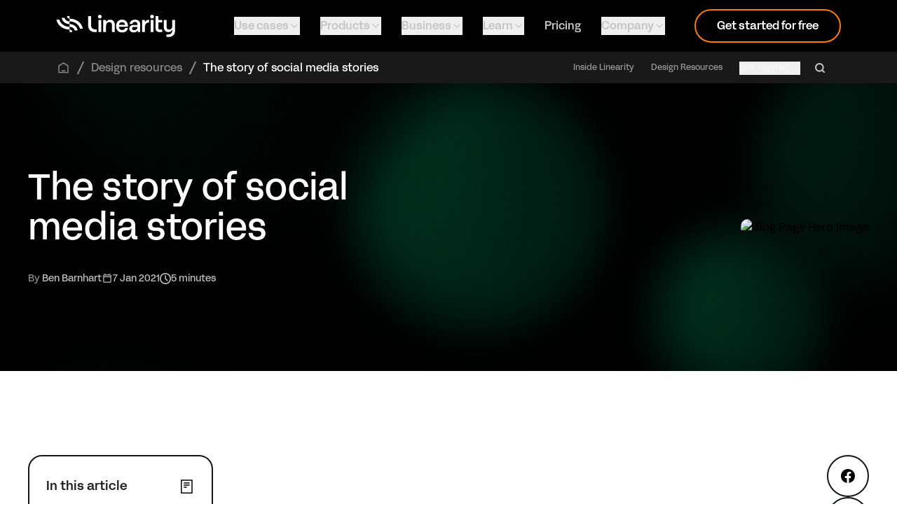

--- FILE ---
content_type: text/html; charset=UTF-8
request_url: https://www.linearity.io/blog/social-media-stories/?ref=marketsplash.com
body_size: 89792
content:
<!DOCTYPE html><html  lang="en" data-capo=""><head><meta charset="utf-8">
<meta name="viewport" content="width=device-width, initial-scale=1">
<script id="CookieBot" src="https://consent.cookiebot.com/uc.js?cbid=0b09125b-0fb4-4b97-9973-7c3fe9d8b034" async type="text/javascript"></script>
<title> The story of social media stories</title>
<script async>(function(w,d,s,l,i){w[l]=w[l]||[];w[l].push({'gtm.start':
            new Date().getTime(),event:'gtm.js'});var f=d.getElementsByTagName(s)[0],
            j=d.createElement(s),dl=l!='dataLayer'?'&l='+l:'';j.async=true;j.src=
            'https://www.googletagmanager.com/gtm.js?id='+i+dl;f.parentNode.insertBefore(j,f);
            })(window,document,'script','dataLayer','GTM-KLXHBJG');</script>
<script async>!function(f,b,e,v,n,t,s)
                {if(f.fbq)return;n=f.fbq=function(){n.callMethod?
                n.callMethod.apply(n,arguments):n.queue.push(arguments)};
                if(!f._fbq)f._fbq=n;n.push=n;n.loaded=!0;n.version='2.0';
                n.queue=[];t=b.createElement(e);t.async=!0;
                t.src=v;s=b.getElementsByTagName(e)[0];
                s.parentNode.insertBefore(t,s)}(window, document,'script',
                'https://connect.facebook.net/en_US/fbevents.js');
                fbq('init', '1681556139015009');
                fbq('track', 'PageView');</script>
<script async>(function(h,o,t,j,a,r){
                h.hj=h.hj||function(){(h.hj.q=h.hj.q||[]).push(arguments)};
                h._hjSettings={hjid:2178327,hjsv:6};
                a=o.getElementsByTagName('head')[0];
                r=o.createElement('script');r.async=1;
                r.src=t+h._hjSettings.hjid+j+h._hjSettings.hjsv;
                a.appendChild(r);
                })(window,document,'https://static.hotjar.com/c/hotjar-','.js?sv=');</script>
<script src="//js-eu1.hs-scripts.com/139621721.js" id="hs-script-loader" async defer></script>
<style>
            
  
  @font-face {
    font-family: "AcidGroteskSubset";
    src: url("[data-uri]");
    font-weight: 400;
    font-style: normal;
  }
  
  @font-face {
    font-family: "AcidGroteskSubset";
    src: url("[data-uri]");
    font-weight: 500;
    font-style: normal;
  }
  
  @font-face {
    font-family: "AcidGroteskSubset";
    src: url("[data-uri]");
    font-weight: 700;
    font-style: normal;
  }
  

            
          </style>
<link rel="stylesheet" href="/_nuxt/entry.DILqfs66.css">
<link rel="stylesheet" href="/_nuxt/MarkdownComponent.D-l3HjUg.css">
<link rel="stylesheet" href="/_nuxt/BlogPage.BlSmH73n.css">
<link rel="stylesheet" href="/_nuxt/RichtextComponent.CofLHjD2.css">
<link rel="stylesheet" href="/_nuxt/MarkdownComponentClient.P5GCOCts.css">
<link rel="stylesheet" href="/_nuxt/ProductCardv2.D3oR5KNV.css">
<link rel="stylesheet" href="/_nuxt/WistiaVideoWrapper.B6L8HQoA.css">
<link rel="preload" as="fetch" crossorigin="anonymous" href="/blog/social-media-stories/_payload.json?db28f445-7717-4433-8609-873c16438e00">
<link rel="modulepreload" as="script" crossorigin href="/_nuxt/entry.257e02abef4b7efe13aa35246d7e348edebcf1dc.js">
<link rel="modulepreload" as="script" crossorigin href="/_nuxt/_...slug_.257e02abef4b7efe13aa35246d7e348edebcf1dc.js">
<link rel="modulepreload" as="script" crossorigin href="/_nuxt/asyncData.257e02abef4b7efe13aa35246d7e348edebcf1dc.js">
<link rel="modulepreload" as="script" crossorigin href="/_nuxt/storyblok.257e02abef4b7efe13aa35246d7e348edebcf1dc.js">
<link rel="modulepreload" as="script" crossorigin href="/_nuxt/route.257e02abef4b7efe13aa35246d7e348edebcf1dc.js">
<link rel="modulepreload" as="script" crossorigin href="/_nuxt/languages.257e02abef4b7efe13aa35246d7e348edebcf1dc.js">
<link rel="modulepreload" as="script" crossorigin href="/_nuxt/storyblok.257e02abef4b7efe13aa35246d7e348edebcf1dc2.js">
<link rel="modulepreload" as="script" crossorigin href="/_nuxt/default.257e02abef4b7efe13aa35246d7e348edebcf1dc.js">
<link rel="modulepreload" as="script" crossorigin href="/_nuxt/Header.vue.257e02abef4b7efe13aa35246d7e348edebcf1dc.js">
<link rel="modulepreload" as="script" crossorigin href="/_nuxt/NuxtLinkCustom.vue.257e02abef4b7efe13aa35246d7e348edebcf1dc.js">
<link rel="modulepreload" as="script" crossorigin href="/_nuxt/nuxt-link.257e02abef4b7efe13aa35246d7e348edebcf1dc.js">
<link rel="modulepreload" as="script" crossorigin href="/_nuxt/ProductLogo.vue.257e02abef4b7efe13aa35246d7e348edebcf1dc.js">
<link rel="modulepreload" as="script" crossorigin href="/_nuxt/Curve-Icon-text.257e02abef4b7efe13aa35246d7e348edebcf1dc.js">
<link rel="modulepreload" as="script" crossorigin href="/_nuxt/Curve-Linearity.257e02abef4b7efe13aa35246d7e348edebcf1dc.js">
<link rel="modulepreload" as="script" crossorigin href="/_nuxt/Curve-Symbol.257e02abef4b7efe13aa35246d7e348edebcf1dc.js">
<link rel="modulepreload" as="script" crossorigin href="/_nuxt/Linearity-Icon-text.257e02abef4b7efe13aa35246d7e348edebcf1dc.js">
<link rel="modulepreload" as="script" crossorigin href="/_nuxt/Linearity-Symbol.257e02abef4b7efe13aa35246d7e348edebcf1dc.js">
<link rel="modulepreload" as="script" crossorigin href="/_nuxt/Move-Icon-text.257e02abef4b7efe13aa35246d7e348edebcf1dc.js">
<link rel="modulepreload" as="script" crossorigin href="/_nuxt/Move-Linearity.257e02abef4b7efe13aa35246d7e348edebcf1dc.js">
<link rel="modulepreload" as="script" crossorigin href="/_nuxt/Move-Symbol.257e02abef4b7efe13aa35246d7e348edebcf1dc.js">
<link rel="modulepreload" as="script" crossorigin href="/_nuxt/HeaderDesktopMenu.vue.257e02abef4b7efe13aa35246d7e348edebcf1dc.js">
<link rel="modulepreload" as="script" crossorigin href="/_nuxt/id.257e02abef4b7efe13aa35246d7e348edebcf1dc.js">
<link rel="modulepreload" as="script" crossorigin href="/_nuxt/PrimaryButton.vue.257e02abef4b7efe13aa35246d7e348edebcf1dc.js">
<link rel="modulepreload" as="script" crossorigin href="/_nuxt/HeaderLinkItem.vue.257e02abef4b7efe13aa35246d7e348edebcf1dc.js">
<link rel="modulepreload" as="script" crossorigin href="/_nuxt/MenuItem.vue.257e02abef4b7efe13aa35246d7e348edebcf1dc.js">
<link rel="modulepreload" as="script" crossorigin href="/_nuxt/BaseText.vue.257e02abef4b7efe13aa35246d7e348edebcf1dc.js">
<link rel="modulepreload" as="script" crossorigin href="/_nuxt/index.257e02abef4b7efe13aa35246d7e348edebcf1dc.js">
<link rel="modulepreload" as="script" crossorigin href="/_nuxt/Icon.vue.257e02abef4b7efe13aa35246d7e348edebcf1dc.js">
<link rel="modulepreload" as="script" crossorigin href="/_nuxt/HeaderDropdownOneColumn.vue.257e02abef4b7efe13aa35246d7e348edebcf1dc.js">
<link rel="modulepreload" as="script" crossorigin href="/_nuxt/HeaderDropdownLinkList.vue.257e02abef4b7efe13aa35246d7e348edebcf1dc.js">
<link rel="modulepreload" as="script" crossorigin href="/_nuxt/HeaderDropdownLink.vue.257e02abef4b7efe13aa35246d7e348edebcf1dc.js">
<link rel="modulepreload" as="script" crossorigin href="/_nuxt/HeaderDropdownTransitionWrapper.257e02abef4b7efe13aa35246d7e348edebcf1dc.js">
<link rel="modulepreload" as="script" crossorigin href="/_nuxt/HeaderDropdownThumbnail.vue.257e02abef4b7efe13aa35246d7e348edebcf1dc.js">
<link rel="modulepreload" as="script" crossorigin href="/_nuxt/BaseHeadline.vue.257e02abef4b7efe13aa35246d7e348edebcf1dc.js">
<link rel="modulepreload" as="script" crossorigin href="/_nuxt/ImageComponent.vue.257e02abef4b7efe13aa35246d7e348edebcf1dc.js">
<link rel="modulepreload" as="script" crossorigin href="/_nuxt/popover.257e02abef4b7efe13aa35246d7e348edebcf1dc.js">
<link rel="modulepreload" as="script" crossorigin href="/_nuxt/portal.257e02abef4b7efe13aa35246d7e348edebcf1dc.js">
<link rel="modulepreload" as="script" crossorigin href="/_nuxt/hidden.257e02abef4b7efe13aa35246d7e348edebcf1dc.js">
<link rel="modulepreload" as="script" crossorigin href="/_nuxt/keyboard.257e02abef4b7efe13aa35246d7e348edebcf1dc.js">
<link rel="modulepreload" as="script" crossorigin href="/_nuxt/use-outside-click.257e02abef4b7efe13aa35246d7e348edebcf1dc.js">
<link rel="modulepreload" as="script" crossorigin href="/_nuxt/use-resolve-button-type.257e02abef4b7efe13aa35246d7e348edebcf1dc.js">
<link rel="modulepreload" as="script" crossorigin href="/_nuxt/open-closed.257e02abef4b7efe13aa35246d7e348edebcf1dc.js">
<link rel="modulepreload" as="script" crossorigin href="/_nuxt/headerPopoverItemHover.257e02abef4b7efe13aa35246d7e348edebcf1dc.js">
<link rel="modulepreload" as="script" crossorigin href="/_nuxt/HeaderDropdownTwoColumn.vue.257e02abef4b7efe13aa35246d7e348edebcf1dc.js">
<link rel="modulepreload" as="script" crossorigin href="/_nuxt/HeaderDropdownBlogList.vue.257e02abef4b7efe13aa35246d7e348edebcf1dc.js">
<link rel="modulepreload" as="script" crossorigin href="/_nuxt/HeaderDropdownTwoColumnList.vue.257e02abef4b7efe13aa35246d7e348edebcf1dc.js">
<link rel="modulepreload" as="script" crossorigin href="/_nuxt/HeaderDropdownProducts.vue.257e02abef4b7efe13aa35246d7e348edebcf1dc.js">
<link rel="modulepreload" as="script" crossorigin href="/_nuxt/HeaderDropdownProductWithList.vue.257e02abef4b7efe13aa35246d7e348edebcf1dc.js">
<link rel="modulepreload" as="script" crossorigin href="/_nuxt/HeaderMobileMenu.vue.257e02abef4b7efe13aa35246d7e348edebcf1dc.js">
<link rel="modulepreload" as="script" crossorigin href="/_nuxt/HeaderMobileMenuItemLink.vue.257e02abef4b7efe13aa35246d7e348edebcf1dc.js">
<link rel="modulepreload" as="script" crossorigin href="/_nuxt/HeaderMobileMenuItemLinkGroup.vue.257e02abef4b7efe13aa35246d7e348edebcf1dc.js">
<link rel="modulepreload" as="script" crossorigin href="/_nuxt/SubNavigation.vue.257e02abef4b7efe13aa35246d7e348edebcf1dc.js">
<link rel="modulepreload" as="script" crossorigin href="/_nuxt/SubNavigationComponent.vue.257e02abef4b7efe13aa35246d7e348edebcf1dc.js">
<link rel="modulepreload" as="script" crossorigin href="/_nuxt/SubNavigationDropdown.vue.257e02abef4b7efe13aa35246d7e348edebcf1dc.js">
<link rel="modulepreload" as="script" crossorigin href="/_nuxt/SubNavigationMobileItemLink.vue.257e02abef4b7efe13aa35246d7e348edebcf1dc.js">
<link rel="modulepreload" as="script" crossorigin href="/_nuxt/SearchComponent.vue.257e02abef4b7efe13aa35246d7e348edebcf1dc.js">
<link rel="modulepreload" as="script" crossorigin href="/_nuxt/PopularSearches.vue.257e02abef4b7efe13aa35246d7e348edebcf1dc.js">
<link rel="modulepreload" as="script" crossorigin href="/_nuxt/SearchResultsCategoryList.vue.257e02abef4b7efe13aa35246d7e348edebcf1dc.js">
<link rel="modulepreload" as="script" crossorigin href="/_nuxt/WistiaVideoComponent.vue.257e02abef4b7efe13aa35246d7e348edebcf1dc.js">
<link rel="modulepreload" as="script" crossorigin href="/_nuxt/BunnyPlayer.vue.257e02abef4b7efe13aa35246d7e348edebcf1dc.js">
<link rel="modulepreload" as="script" crossorigin href="/_nuxt/DeviceCategoryTag.vue.257e02abef4b7efe13aa35246d7e348edebcf1dc.js">
<link rel="modulepreload" as="script" crossorigin href="/_nuxt/MarkdownRenderer.vue.257e02abef4b7efe13aa35246d7e348edebcf1dc.js">
<link rel="modulepreload" as="script" crossorigin href="/_nuxt/index.257e02abef4b7efe13aa35246d7e348edebcf1dc2.js">
<link rel="modulepreload" as="script" crossorigin href="/_nuxt/index.257e02abef4b7efe13aa35246d7e348edebcf1dc3.js">
<link rel="modulepreload" as="script" crossorigin href="/_nuxt/algolia.257e02abef4b7efe13aa35246d7e348edebcf1dc.js">
<link rel="modulepreload" as="script" crossorigin href="/_nuxt/BreadcrumbComponent.vue.257e02abef4b7efe13aa35246d7e348edebcf1dc.js">
<link rel="modulepreload" as="script" crossorigin href="/_nuxt/Footer.vue.257e02abef4b7efe13aa35246d7e348edebcf1dc.js">
<link rel="modulepreload" as="script" crossorigin href="/_nuxt/FooterLinkColumns.vue.257e02abef4b7efe13aa35246d7e348edebcf1dc.js">
<link rel="modulepreload" as="script" crossorigin href="/_nuxt/FooterColumn.vue.257e02abef4b7efe13aa35246d7e348edebcf1dc.js">
<link rel="modulepreload" as="script" crossorigin href="/_nuxt/disclosure.257e02abef4b7efe13aa35246d7e348edebcf1dc.js">
<link rel="modulepreload" as="script" crossorigin href="/_nuxt/FooterBottomListItem.vue.257e02abef4b7efe13aa35246d7e348edebcf1dc.js">
<link rel="modulepreload" as="script" crossorigin href="/_nuxt/FooterCtaCard.vue.257e02abef4b7efe13aa35246d7e348edebcf1dc.js">
<link rel="modulepreload" as="script" crossorigin href="/_nuxt/BaseButton.vue.257e02abef4b7efe13aa35246d7e348edebcf1dc.js">
<link rel="modulepreload" as="script" crossorigin href="/_nuxt/LanguageSwitcher.vue.257e02abef4b7efe13aa35246d7e348edebcf1dc.js">
<link rel="modulepreload" as="script" crossorigin href="/_nuxt/listbox.257e02abef4b7efe13aa35246d7e348edebcf1dc.js">
<link rel="modulepreload" as="script" crossorigin href="/_nuxt/PromoteBanner.vue.257e02abef4b7efe13aa35246d7e348edebcf1dc.js">
<link rel="modulepreload" as="script" crossorigin href="/_nuxt/dialog.257e02abef4b7efe13aa35246d7e348edebcf1dc.js">
<link rel="modulepreload" as="script" crossorigin href="/_nuxt/micro-task.257e02abef4b7efe13aa35246d7e348edebcf1dc.js">
<link rel="modulepreload" as="script" crossorigin href="/_nuxt/CommercialBar.vue.257e02abef4b7efe13aa35246d7e348edebcf1dc.js">
<link rel="modulepreload" as="script" crossorigin href="/_nuxt/MarkdownComponent.257e02abef4b7efe13aa35246d7e348edebcf1dc.js">
<link rel="modulepreload" as="script" crossorigin href="/_nuxt/CommercialBar.257e02abef4b7efe13aa35246d7e348edebcf1dc.js">
<link rel="modulepreload" as="script" crossorigin href="/_nuxt/MarkdownRenderer.257e02abef4b7efe13aa35246d7e348edebcf1dc.js">
<link rel="modulepreload" as="script" crossorigin href="/_nuxt/NuxtLinkCustom.257e02abef4b7efe13aa35246d7e348edebcf1dc.js">
<link rel="modulepreload" as="script" crossorigin href="/_nuxt/BaseText.257e02abef4b7efe13aa35246d7e348edebcf1dc.js">
<link rel="modulepreload" as="script" crossorigin href="/_nuxt/Icon.257e02abef4b7efe13aa35246d7e348edebcf1dc.js">
<link rel="modulepreload" as="script" crossorigin href="/_nuxt/Header.257e02abef4b7efe13aa35246d7e348edebcf1dc.js">
<link rel="modulepreload" as="script" crossorigin href="/_nuxt/ProductLogo.257e02abef4b7efe13aa35246d7e348edebcf1dc.js">
<link rel="modulepreload" as="script" crossorigin href="/_nuxt/HeaderDesktopMenu.257e02abef4b7efe13aa35246d7e348edebcf1dc.js">
<link rel="modulepreload" as="script" crossorigin href="/_nuxt/HeaderDropdownTwoColumnList.257e02abef4b7efe13aa35246d7e348edebcf1dc.js">
<link rel="modulepreload" as="script" crossorigin href="/_nuxt/MenuItem.257e02abef4b7efe13aa35246d7e348edebcf1dc.js">
<link rel="modulepreload" as="script" crossorigin href="/_nuxt/HeaderDropdownProducts.257e02abef4b7efe13aa35246d7e348edebcf1dc.js">
<link rel="modulepreload" as="script" crossorigin href="/_nuxt/HeaderDropdownTwoColumn.257e02abef4b7efe13aa35246d7e348edebcf1dc.js">
<link rel="modulepreload" as="script" crossorigin href="/_nuxt/HeaderLinkItem.257e02abef4b7efe13aa35246d7e348edebcf1dc.js">
<link rel="modulepreload" as="script" crossorigin href="/_nuxt/HeaderDropdownOneColumn.257e02abef4b7efe13aa35246d7e348edebcf1dc.js">
<link rel="modulepreload" as="script" crossorigin href="/_nuxt/PrimaryButton.257e02abef4b7efe13aa35246d7e348edebcf1dc.js">
<link rel="modulepreload" as="script" crossorigin href="/_nuxt/HeaderMobileMenu.257e02abef4b7efe13aa35246d7e348edebcf1dc.js">
<link rel="modulepreload" as="script" crossorigin href="/_nuxt/BlogPage.257e02abef4b7efe13aa35246d7e348edebcf1dc.js">
<link rel="modulepreload" as="script" crossorigin href="/_nuxt/HorizontalStack.257e02abef4b7efe13aa35246d7e348edebcf1dc.js">
<link rel="modulepreload" as="script" crossorigin href="/_nuxt/Wrapper.257e02abef4b7efe13aa35246d7e348edebcf1dc.js">
<link rel="modulepreload" as="script" crossorigin href="/_nuxt/Grid.257e02abef4b7efe13aa35246d7e348edebcf1dc.js">
<link rel="modulepreload" as="script" crossorigin href="/_nuxt/Section.vue.257e02abef4b7efe13aa35246d7e348edebcf1dc.js">
<link rel="modulepreload" as="script" crossorigin href="/_nuxt/BlogWhatToReadNextSection.vue.257e02abef4b7efe13aa35246d7e348edebcf1dc.js">
<link rel="modulepreload" as="script" crossorigin href="/_nuxt/calculateReadingTime.257e02abef4b7efe13aa35246d7e348edebcf1dc.js">
<link rel="modulepreload" as="script" crossorigin href="/_nuxt/UniversalCardv2.vue.257e02abef4b7efe13aa35246d7e348edebcf1dc.js">
<link rel="modulepreload" as="script" crossorigin href="/_nuxt/CategoryTag.vue.257e02abef4b7efe13aa35246d7e348edebcf1dc.js">
<link rel="modulepreload" as="script" crossorigin href="/_nuxt/PlayButton.vue.257e02abef4b7efe13aa35246d7e348edebcf1dc.js">
<link rel="modulepreload" as="script" crossorigin href="/_nuxt/UniversalCardTitle.vue.257e02abef4b7efe13aa35246d7e348edebcf1dc.js">
<link rel="modulepreload" as="script" crossorigin href="/_nuxt/UniversalCardInfo.vue.257e02abef4b7efe13aa35246d7e348edebcf1dc.js">
<link rel="modulepreload" as="script" crossorigin href="/_nuxt/GridItem.257e02abef4b7efe13aa35246d7e348edebcf1dc.js">
<link rel="modulepreload" as="script" crossorigin href="/_nuxt/RichtextComponent.vue.257e02abef4b7efe13aa35246d7e348edebcf1dc.js">
<link rel="modulepreload" as="script" crossorigin href="/_nuxt/MarkdownComponentClient.257e02abef4b7efe13aa35246d7e348edebcf1dc.js">
<link rel="modulepreload" as="script" crossorigin href="/_nuxt/MarkdownParser.vue.257e02abef4b7efe13aa35246d7e348edebcf1dc.js">
<link rel="modulepreload" as="script" crossorigin href="/_nuxt/ContentRendererMarkdown.vue.257e02abef4b7efe13aa35246d7e348edebcf1dc.js">
<link rel="modulepreload" as="script" crossorigin href="/_nuxt/index.257e02abef4b7efe13aa35246d7e348edebcf1dc5.js">
<link rel="modulepreload" as="script" crossorigin href="/_nuxt/html-tags-list.257e02abef4b7efe13aa35246d7e348edebcf1dc.js">
<link rel="modulepreload" as="script" crossorigin href="/_nuxt/preview.257e02abef4b7efe13aa35246d7e348edebcf1dc.js">
<link rel="modulepreload" as="script" crossorigin href="/_nuxt/markdown.257e02abef4b7efe13aa35246d7e348edebcf1dc2.js">
<link rel="modulepreload" as="script" crossorigin href="/_nuxt/node.257e02abef4b7efe13aa35246d7e348edebcf1dc.js">
<link rel="modulepreload" as="script" crossorigin href="/_nuxt/path-meta.257e02abef4b7efe13aa35246d7e348edebcf1dc.js">
<link rel="modulepreload" as="script" crossorigin href="/_nuxt/GlobalBottomProductSection.vue.257e02abef4b7efe13aa35246d7e348edebcf1dc.js">
<link rel="modulepreload" as="script" crossorigin href="/_nuxt/ProductOverviewSection.vue.257e02abef4b7efe13aa35246d7e348edebcf1dc.js">
<link rel="modulepreload" as="script" crossorigin href="/_nuxt/BadgeTextItem.vue.257e02abef4b7efe13aa35246d7e348edebcf1dc.js">
<link rel="modulepreload" as="script" crossorigin href="/_nuxt/ProductCardv2.257e02abef4b7efe13aa35246d7e348edebcf1dc.js">
<link rel="modulepreload" as="script" crossorigin href="/_nuxt/GlobalBottomLogoSection.vue.257e02abef4b7efe13aa35246d7e348edebcf1dc.js">
<link rel="modulepreload" as="script" crossorigin href="/_nuxt/LogoSectionv2.vue.257e02abef4b7efe13aa35246d7e348edebcf1dc.js">
<link rel="modulepreload" as="script" crossorigin href="/_nuxt/dayjs.min.257e02abef4b7efe13aa35246d7e348edebcf1dc.js">
<link rel="modulepreload" as="script" crossorigin href="/_nuxt/blog.257e02abef4b7efe13aa35246d7e348edebcf1dc.js">
<link rel="modulepreload" as="script" crossorigin href="/_nuxt/SubNavigation.257e02abef4b7efe13aa35246d7e348edebcf1dc.js">
<link rel="modulepreload" as="script" crossorigin href="/_nuxt/SubNavigationComponent.257e02abef4b7efe13aa35246d7e348edebcf1dc.js">
<link rel="modulepreload" as="script" crossorigin href="/_nuxt/BreadcrumbComponent.257e02abef4b7efe13aa35246d7e348edebcf1dc.js">
<link rel="modulepreload" as="script" crossorigin href="/_nuxt/SubNavigationDropdown.257e02abef4b7efe13aa35246d7e348edebcf1dc.js">
<link rel="modulepreload" as="script" crossorigin href="/_nuxt/Section.257e02abef4b7efe13aa35246d7e348edebcf1dc.js">
<link rel="modulepreload" as="script" crossorigin href="/_nuxt/BaseHeadline.257e02abef4b7efe13aa35246d7e348edebcf1dc.js">
<link rel="modulepreload" as="script" crossorigin href="/_nuxt/ImageComponent.257e02abef4b7efe13aa35246d7e348edebcf1dc.js">
<link rel="modulepreload" as="script" crossorigin href="/_nuxt/RichtextComponent.257e02abef4b7efe13aa35246d7e348edebcf1dc.js">
<link rel="modulepreload" as="script" crossorigin href="/_nuxt/MarkdownParser.257e02abef4b7efe13aa35246d7e348edebcf1dc.js">
<link rel="modulepreload" as="script" crossorigin href="/_nuxt/BlogWhatToReadNextSection.257e02abef4b7efe13aa35246d7e348edebcf1dc.js">
<link rel="modulepreload" as="script" crossorigin href="/_nuxt/GlobalBottomProductSection.257e02abef4b7efe13aa35246d7e348edebcf1dc.js">
<link rel="modulepreload" as="script" crossorigin href="/_nuxt/ProductOverviewSection.257e02abef4b7efe13aa35246d7e348edebcf1dc.js">
<link rel="modulepreload" as="script" crossorigin href="/_nuxt/BadgeTextItem.257e02abef4b7efe13aa35246d7e348edebcf1dc.js">
<link rel="modulepreload" as="script" crossorigin href="/_nuxt/BaseButton.257e02abef4b7efe13aa35246d7e348edebcf1dc.js">
<link rel="modulepreload" as="script" crossorigin href="/_nuxt/GlobalBottomLogoSection.257e02abef4b7efe13aa35246d7e348edebcf1dc.js">
<link rel="modulepreload" as="script" crossorigin href="/_nuxt/LogoSectionv2.257e02abef4b7efe13aa35246d7e348edebcf1dc.js">
<link rel="modulepreload" as="script" crossorigin href="/_nuxt/Footer.257e02abef4b7efe13aa35246d7e348edebcf1dc.js">
<link rel="modulepreload" as="script" crossorigin href="/_nuxt/LanguageSwitcher.257e02abef4b7efe13aa35246d7e348edebcf1dc.js">
<link rel="modulepreload" as="script" crossorigin href="/_nuxt/FooterCtaCard.257e02abef4b7efe13aa35246d7e348edebcf1dc.js">
<link rel="modulepreload" as="script" crossorigin href="/_nuxt/FooterLinkColumns.257e02abef4b7efe13aa35246d7e348edebcf1dc.js">
<link rel="modulepreload" as="script" crossorigin href="/_nuxt/FooterColumn.257e02abef4b7efe13aa35246d7e348edebcf1dc.js">
<link rel="modulepreload" as="script" crossorigin href="/_nuxt/FooterBottomListItem.257e02abef4b7efe13aa35246d7e348edebcf1dc.js">
<link rel="modulepreload" as="script" crossorigin href="/_nuxt/ContentRendererMarkdown.257e02abef4b7efe13aa35246d7e348edebcf1dc.js">
<link rel="modulepreload" as="script" crossorigin href="/_nuxt/ProseP.257e02abef4b7efe13aa35246d7e348edebcf1dc.js">
<link rel="modulepreload" as="script" crossorigin href="/_nuxt/BlogComponentDisclaimer.257e02abef4b7efe13aa35246d7e348edebcf1dc.js">
<link rel="modulepreload" as="script" crossorigin href="/_nuxt/BlogComponentDisclaimer.vue.257e02abef4b7efe13aa35246d7e348edebcf1dc.js">
<link rel="modulepreload" as="script" crossorigin href="/_nuxt/BlogComponentCta.257e02abef4b7efe13aa35246d7e348edebcf1dc.js">
<link rel="modulepreload" as="script" crossorigin href="/_nuxt/BlogComponentCtaSvgs.257e02abef4b7efe13aa35246d7e348edebcf1dc.js">
<link rel="modulepreload" as="script" crossorigin href="/_nuxt/ProseH2.257e02abef4b7efe13aa35246d7e348edebcf1dc.js">
<link rel="modulepreload" as="script" crossorigin href="/_nuxt/BlogComponentImage.257e02abef4b7efe13aa35246d7e348edebcf1dc.js">
<link rel="modulepreload" as="script" crossorigin href="/_nuxt/BlogComponentImage.vue.257e02abef4b7efe13aa35246d7e348edebcf1dc.js">
<link rel="modulepreload" as="script" crossorigin href="/_nuxt/DeviceMockup.vue.257e02abef4b7efe13aa35246d7e348edebcf1dc.js">
<link rel="modulepreload" as="script" crossorigin href="/_nuxt/WistiaVideoPopover.vue.257e02abef4b7efe13aa35246d7e348edebcf1dc.js">
<link rel="modulepreload" as="script" crossorigin href="/_nuxt/YoutubeEmbedComponent.vue.257e02abef4b7efe13aa35246d7e348edebcf1dc.js">
<link rel="modulepreload" as="script" crossorigin href="/_nuxt/WistiaVideoWrapper.vue.257e02abef4b7efe13aa35246d7e348edebcf1dc.js">
<link rel="modulepreload" as="script" crossorigin href="/_nuxt/DeviceMockup.257e02abef4b7efe13aa35246d7e348edebcf1dc.js">
<link rel="modulepreload" as="script" crossorigin href="/_nuxt/WistiaVideoWrapper.257e02abef4b7efe13aa35246d7e348edebcf1dc.js">
<link rel="modulepreload" as="script" crossorigin href="/_nuxt/ProseA.257e02abef4b7efe13aa35246d7e348edebcf1dc.js">
<link rel="modulepreload" as="script" crossorigin href="/_nuxt/BlogTwoColumnTemplates.257e02abef4b7efe13aa35246d7e348edebcf1dc.js">
<link rel="modulepreload" as="script" crossorigin href="/_nuxt/Flex.257e02abef4b7efe13aa35246d7e348edebcf1dc.js">
<link rel="modulepreload" as="script" crossorigin href="/_nuxt/VerticalStack.257e02abef4b7efe13aa35246d7e348edebcf1dc.js">
<link rel="modulepreload" as="script" crossorigin href="/_nuxt/UniversalCardv2.257e02abef4b7efe13aa35246d7e348edebcf1dc.js">
<link rel="modulepreload" as="script" crossorigin href="/_nuxt/UniversalCardTitle.257e02abef4b7efe13aa35246d7e348edebcf1dc.js">
<link rel="modulepreload" as="script" crossorigin href="/_nuxt/UniversalCardInfo.257e02abef4b7efe13aa35246d7e348edebcf1dc.js">
<link rel="prefetch" as="style" href="/_nuxt/SwiperComponentv2.BzuUMsw0.css">
<link rel="prefetch" as="style" href="/_nuxt/swiper.Nx2rvqQx.css">
<link rel="prefetch" as="style" href="/_nuxt/grid.BkU_pWxT.css">
<link rel="prefetch" as="script" crossorigin href="/_nuxt/SwiperComponentv2.257e02abef4b7efe13aa35246d7e348edebcf1dc.js">
<link rel="prefetch" as="script" crossorigin href="/_nuxt/swiper.257e02abef4b7efe13aa35246d7e348edebcf1dc.js">
<link rel="prefetch" as="script" crossorigin href="/_nuxt/grid.257e02abef4b7efe13aa35246d7e348edebcf1dc2.js">
<link rel="prefetch" as="script" crossorigin href="/_nuxt/SwiperButton.vue.257e02abef4b7efe13aa35246d7e348edebcf1dc.js">
<link rel="prefetch" as="script" crossorigin href="/_nuxt/pagination.257e02abef4b7efe13aa35246d7e348edebcf1dc.js">
<link rel="prefetch" as="script" crossorigin href="/_nuxt/FallbackComponent-ddf2f161.257e02abef4b7efe13aa35246d7e348edebcf1dc.js">
<link rel="prefetch" as="script" crossorigin href="/_nuxt/nuxt.i18n.config.257e02abef4b7efe13aa35246d7e348edebcf1dc.js">
<link rel="prefetch" as="style" href="/_nuxt/error-404.D-AvUzLt.css">
<link rel="prefetch" as="script" crossorigin href="/_nuxt/error-404.257e02abef4b7efe13aa35246d7e348edebcf1dc.js">
<link rel="prefetch" as="style" href="/_nuxt/error-500.21ZDxC33.css">
<link rel="prefetch" as="script" crossorigin href="/_nuxt/error-500.257e02abef4b7efe13aa35246d7e348edebcf1dc.js">
<meta name="p:domain_verify" content="f67fc2d9a4967c9227a1d7d03b59c1f7">
<meta name="googlebot" content="index, follow">
<meta name="robots" content="index, follow">
<link rel="canonical" href="https://www.linearity.io/blog/social-media-stories/">
<link rel="alternate" hreflang="en" href="https://www.linearity.io/blog/social-media-stories/">
<link rel="alternate" hreflang="x-default" href="/blog/social-media-stories/">
<meta name="title" content="The Story of Social Media Stories">
<meta name="og:title" content="The Story of Social Media Stories">
<meta name="description" content="Short-form videos, also known as stories, are immersive and easy to use. They are set up as a constant stream of content that the user can traverse with easy gesture controls.">
<meta name="og:description" content="Short-form videos, also known as stories, are immersive and easy to use. They are set up as a constant stream of content that the user can traverse with easy gesture controls.">
<meta name="og:image" content="https://a.storyblok.com/f/197805/c44042dcf2/5ff7113ad0985589151f14e3_thumb-stories.png">
<meta name="twitter:image" content="https://a.storyblok.com/f/197805/c44042dcf2/5ff7113ad0985589151f14e3_thumb-stories.png">
<meta name="type" content="article">
<meta name="article:published_time" content="2021-01-07 17:45">
<meta name="article:tag" content=" Design resources">
<meta name="article:publisher" content="Linearity">
<meta name="og:url" content="https://www.linearity.io/blog/social-media-stories/">
<meta name="twitter:title" content="The Story of Social Media Stories">
<meta name="twitter:description" content="Short-form videos, also known as stories, are immersive and easy to use. They are set up as a constant stream of content that the user can traverse with easy gesture controls.">
<meta name="twitter:url" content="https://www.linearity.io/blog/social-media-stories/">
<meta name="twitter:image" content="https://a.storyblok.com/f/197805/c44042dcf2/5ff7113ad0985589151f14e3_thumb-stories.png">
<meta name="twitter:card" content="summary_large_image">
<meta name="twitter:label:1" content="Written By">
<meta name="twitter:data:1" content="Ben Barnhart">
<meta name="twitter:label:2" content="Filed under">
<meta name="twitter:data:2" content=" Design resources">
<meta name="twitter:site" content="@linearity">
<meta name="og:image.width" content="1200">
<meta name="og:image.height" content="675">
<script type="application/ld+json">{"@context":"https://schema.org","@type":"Article","publisher":{"@type":"Organization","name":"Linearity blog","url":"https://www.linearity.io/blog/","logo":{"@type":"ImageObject","url":"https://a.storyblok.com/f/197805/954x303/87cea0b2b4/linearity-logo.png","width":170,"height":32}},"author":{"@type":"Person","name":"Ben Barnhart","image":{"@type":"ImageObject","url":"https://a.storyblok.com/f/197805/1320x1388/1306506725/screen-shot-2023-05-24-at-14-54-28.png","width":1200,"height":680},"url":"https://www.linearity.io/blog/author/ben-barnhart","sameAs":[]},"headline":" The story of social media stories","url":"https://www.linearity.io//blog/social-media-stories/","datePublished":"2021-01-07 17:45","image":{"@type":"ImageObject","url":"https://a.storyblok.com/f/197805/c44042dcf2/5ff7113ad0985589151f14e3_thumb-stories.png","width":1200,"height":675},"keywords":" Design resources","description":"Short-form videos, also known as stories, are immersive and easy to use. They are set up as a constant stream of content that the user can traverse with easy gesture controls.","mainEntityOfPage":"https://www.linearity.io//blog/social-media-stories/"}</script>
<script type="module" src="/_nuxt/entry.257e02abef4b7efe13aa35246d7e348edebcf1dc.js" crossorigin></script><!-- Google tag (gtag.js) -->
<script async src="https://www.googletagmanager.com/gtag/js?id=G-BMSG56THK5"></script>
<script>
  window.dataLayer = window.dataLayer || [];
  function gtag(){dataLayer.push(arguments);}
  gtag('js', new Date());

  gtag('config', 'G-BMSG56THK5');
</script></head><body><div id="__nuxt"><!--[--><div><!----><!--[--><div class="sticky top-0 z-[60] transition-transform duration-300"><div style="display:none;" class="bg-green w-full"><div class="h-[12px]"></div><div class="w-full mx-auto max-w-[1920px] xl:items-center xl:justify-between px-[16px] md:pl-[40px] md:pr-[16px] xl:px-[80px]"><div class="flex items-center justify-left xl:justify-center relative"><div class="max-w-[90%] md:max-w-none flex flex-col md:flex-row md:gap-[12px] md:justify-center md:items-center"><!--[--><!--[--><div class="markdown max-w-full text-[16px] leading-[180%] text-text-default lg:text-[18px] lg:leading-[160%] prose prose-a:text-decor-orange hover:prose-a:underline prose-a:no-underline prose-a:font-normal prose-ol:font-normal prose-ol:pl-[18px] marker:text-text-highlight marker:font-normal prose-headings:scroll-mt-[200px] prose-p:text-[14px] prose-p:leading-[1.7857142857142858] prose-p:xl:text-[16px] prose-p:xl:leading-[1.625] [&amp;&gt;*:nth-child(1)]:mt-0 max-w-full text-[16px] leading-[180%] text-text-default lg:text-[18px] lg:leading-[160%] prose prose-a:text-decor-orange hover:prose-a:underline prose-a:no-underline prose-a:font-normal prose-ol:font-normal prose-ol:pl-[18px] marker:text-text-highlight marker:font-normal prose-headings:scroll-mt-[200px] prose-p:text-[14px] prose-p:leading-[1.7857142857142858] prose-p:xl:text-[16px] prose-p:xl:leading-[1.625] [&amp;&gt;*:nth-child(1)]:mt-0" data-v-a8e2475b data-island-uid="9ab2aa61-a9ca-41de-97fc-5b2b33e68687"><p><!--[--><strong><!--[-->Join the Linearity Discord Community!<!--]--></strong>
Learn, connect and <strong><!--[-->get<!--]--></strong> <strong><!--[-->15%<!--]--></strong>  <strong><!--[-->off<!--]--></strong> year Pro plan, exclusively for members.<!--]--></p></div><!--]--><!--[--><!--]--><!--]--><div class="hidden md:block h-[4px] w-[4px] rounded-full bg-text-default"></div><a href="https://discord.gg/dDMJqtr3" rel="noopener noreferrer"><!--[--><span class="text-text-default xl:text-[16px] xl:leading-[1.625] xl:font-bold text-[14px] leading-[1.7857142857142858] font-bold underline decoration-[2px] underline-offset-[4px]"><!--[-->Join Discord<!--]--></span><!--]--></a></div><div class="cursor-pointer shrink-0 absolute right-0 top-0 md:top-1/2 md:-translate-y-1/2"><svg xmlns="http://www.w3.org/2000/svg" width="16" height="16" aria-labelledby="ic-exit-doc" viewbox="0 0 24 24" role="presentation"><title>ic-exit-doc icon</title><use href="/sprite/svg/sprite.css.svg#ic-exit-doc"></use></svg></div></div></div><div class="h-[12px]"></div></div><header class="sticky top-0 z-[60] bg-black-absolute"><div class="mx-auto flex max-w-[1920px] items-center justify-between px-[20px] py-[16px] md:px-[40px] md:py-[20px] lg:h-[74px] xl:px-[80px] xl:py-[12px]"><a href="/" class=""><!--[--><svg xmlns="http://www.w3.org/2000/svg" viewbox="0 0 429 80" fill="none" height="80" class="h-[24px] w-[128px] text-white xl:h-[32px] xl:w-[170px] cursor-pointer"><path fill="currentColor" d="M404.251 62.207c3.417 0 6.124-.727 8.288-1.993 2.163-1.267 3.783-3.073 5.026-5.232.178-.308.444-.419.666-.364.222.056.399.276.399.628v.705c0 4.714-1.309 8.393-3.717 10.893-2.407 2.5-5.914 3.822-10.307 3.822h-6.125c-.222 0-.399.066-.521.187s-.189.298-.189.518v7.93c0 .22.067.396.189.518.122.12.299.187.521.187h6.125c7.589 0 13.58-2.291 17.675-6.454 4.094-4.164 6.291-10.2 6.291-17.689v-36.39c0-.22-.067-.397-.189-.518s-.3-.187-.521-.187h-8.699c-.222 0-.4.066-.522.187s-.188.298-.188.518v20.09c0 4.229-1.11 7.665-3.052 10.044-1.941 2.38-4.715 3.7-8.044 3.7-3.062 0-5.436-.88-7.045-2.62-1.609-1.74-2.452-4.34-2.452-7.776V19.473c0-.22-.067-.397-.189-.518s-.299-.187-.521-.187h-8.699c-.222 0-.4.066-.522.187s-.188.298-.188.518v24.23c0 5.464 1.487 10.09 4.294 13.35 2.807 3.26 6.934 5.154 12.216 5.154ZM358.273 5.463v42.382c0 4.714 1.021 8.349 3.495 10.805 2.474 2.456 6.402 3.733 12.216 3.733h7.545c.222 0 .399-.066.521-.187s.189-.297.189-.517V54.1c0-.22-.067-.397-.189-.518-.122-.12-.299-.187-.521-.187h-7.101c-1.953 0-3.462-.374-4.483-1.256-1.021-.88-1.553-2.269-1.553-4.295V27.843c0-.22.066-.396.189-.517.122-.121.299-.188.521-.188h12.338c.222 0 .399-.066.522-.187.122-.12.188-.297.188-.517v-6.961c0-.22-.066-.397-.188-.518-.123-.121-.3-.187-.522-.187h-12.338c-.222 0-.399-.066-.521-.187-.123-.122-.189-.298-.189-.518v-12.6c0-.22-.067-.397-.189-.518-.122-.12-.299-.187-.521-.187h-8.699c-.222 0-.399.066-.521.187s-.189.298-.189.518Zm-19.35 1.145c0 1.675.577 3.327 1.709 4.56 1.132 1.234 2.818 2.049 5.037 2.049s3.906-.815 5.038-2.049c1.131-1.233 1.708-2.885 1.708-4.56 0-1.718-.577-3.37-1.708-4.592C349.575.793 347.888 0 345.669 0c-2.219 0-3.905.793-5.037 2.016-1.132 1.222-1.709 2.874-1.709 4.592Zm11.096 12.16h-8.699c-.222 0-.399.066-.521.187s-.189.298-.189.518v42.206c0 .22.067.396.189.517s.299.187.521.187h8.699c.222 0 .399-.066.521-.187s.189-.297.189-.517V19.472c0-.22-.067-.397-.189-.518s-.299-.187-.521-.187Zm-39.588 43.615h8.699c.222 0 .4-.066.522-.187s.188-.297.188-.517V44.76c0-4.89 1.11-9.076 3.362-12.038 2.252-2.963 5.648-4.703 10.219-4.703h.71c.222 0 .399-.066.521-.188.123-.12.189-.297.189-.517v-8.547c0-.22-.066-.397-.189-.518-.122-.12-.299-.187-.521-.187-3.417 0-5.947.55-7.978 1.707-2.03 1.157-3.561 2.919-4.981 5.342-.222.352-.555.463-.833.386-.277-.078-.499-.342-.499-.739v-5.286c0-.22-.066-.397-.188-.518s-.3-.187-.522-.187h-8.699c-.222 0-.399.066-.521.187s-.189.298-.189.518v42.206c0 .22.067.396.189.517s.299.187.521.187Zm-46.6-12.688c0 4.23 1.709 7.71 4.494 10.133 2.784 2.423 6.646 3.789 10.951 3.789 3.328 0 6.013-.595 8.243-1.652 2.231-1.058 4.006-2.577 5.515-4.428.266-.352.599-.462.865-.374.267.088.466.374.466.815v3.7c0 .22.067.397.189.518s.299.187.521.187h7.19c.222 0 .4-.066.522-.187s.188-.297.188-.517V34.276c0-5.596-1.93-9.78-5.215-12.567-3.284-2.787-7.922-4.175-13.336-4.175-6.435 0-11.073 1.96-14.213 4.791-3.14 2.831-4.782 6.532-5.226 10.012-.045.264-.022.485.1.639.122.154.344.242.699.242h8.343c.222 0 .378-.044.489-.132.111-.088.177-.22.221-.396.622-2.247 1.665-3.987 3.207-5.166 1.542-1.178 3.584-1.795 6.202-1.795 2.885 0 5.06.793 6.513 2.159 1.454 1.365 2.186 3.304 2.186 5.595v2.29a.879.879 0 0 1-.244.64.89.89 0 0 1-.644.242H280.43c-4.971 0-9.121 1.057-12.028 3.216-2.907 2.158-4.571 5.419-4.571 9.824Zm29.114-5.727v.793c0 3.304-1.198 5.947-3.206 7.765-2.009 1.817-4.827 2.808-8.067 2.808-2.84 0-4.815-.727-6.08-1.828-1.265-1.101-1.82-2.577-1.82-4.075 0-1.938.71-3.414 1.975-4.406 1.265-.991 3.085-1.498 5.304-1.498h11.45c.178 0 .289.022.355.088.067.067.089.177.089.353Zm-76.78-2.908c0 6.388 1.931 12.028 5.637 16.07 3.706 4.042 9.187 6.487 16.288 6.487 6.08 0 10.895-1.784 14.324-4.57 3.428-2.787 5.47-6.576 6.002-10.585.045-.265 0-.463-.122-.595-.122-.132-.321-.198-.588-.198h-8.166c-.266 0-.444.022-.577.11-.133.088-.222.242-.311.506-.665 1.895-1.864 3.503-3.639 4.637-1.775 1.135-4.127 1.796-7.101 1.796-3.728 0-6.546-1.234-8.466-3.194-1.919-1.96-2.94-4.648-3.073-7.556 0-.264.044-.463.155-.595.111-.132.289-.198.555-.198h30.89c.221 0 .399-.066.521-.187s.189-.298.189-.518v-3.172c0-5.904-1.931-11.344-5.515-15.31-3.583-3.965-8.82-6.454-15.433-6.454-6.746 0-12.139 2.445-15.844 6.477-3.706 4.03-5.726 9.648-5.726 15.992v1.057Zm31.511-4.934h-20.415c-.267 0-.466-.066-.588-.21-.122-.142-.167-.363-.122-.671.399-2.291 1.509-4.494 3.35-6.124 1.842-1.63 4.416-2.687 7.745-2.687 3.195 0 5.747 1.013 7.567 2.621 1.82 1.608 2.907 3.81 3.173 6.19.045.308 0 .529-.122.672-.122.143-.322.209-.588.209Zm-36.214 25.553V36.302c0-5.771-1.709-10.463-4.638-13.712-2.929-3.25-7.079-5.056-11.961-5.056-2.84 0-5.348.507-7.556 1.575-2.208 1.069-4.116 2.699-5.758 4.946-.222.308-.378.506-.533.627-.155.122-.311.166-.533.166a.64.64 0 0 1-.521-.243c-.122-.154-.189-.374-.189-.639v-4.493c0-.22-.066-.397-.188-.518s-.3-.187-.522-.187h-8.432c-.222 0-.4.066-.522.187s-.188.298-.188.518v42.206c0 .22.066.396.188.517s.3.187.522.187h8.699c.221 0 .399-.066.521-.187s.189-.297.189-.517V40.355c0-4.053.932-7.533 2.829-10 1.897-2.468 4.76-3.921 8.621-3.921 3.417 0 5.881.99 7.489 2.82 1.609 1.828 2.364 4.493 2.364 7.841V61.68c0 .22.066.396.188.517s.3.187.522.187h8.699c.221 0 .399-.066.521-.187s.189-.297.189-.517Zm-60.624-55.07c0 1.674.577 3.326 1.709 4.56 1.132 1.233 2.818 2.048 5.037 2.048s3.906-.815 5.037-2.049c1.132-1.233 1.709-2.885 1.709-4.56 0-1.718-.577-3.37-1.709-4.592C161.49.793 159.803 0 157.584 0s-3.905.793-5.037 2.016c-1.132 1.222-1.709 2.874-1.709 4.592Zm11.095 12.159h-8.698c-.222 0-.4.066-.522.187s-.188.298-.188.518v42.206c0 .22.066.396.188.517s.3.187.522.187h8.698c.222 0 .4-.066.522-.187s.189-.297.189-.517V19.472c0-.22-.067-.397-.189-.518s-.3-.187-.522-.187Zm-21.391 33.659h4.97a.89.89 0 0 1 .644.242.88.88 0 0 1 .244.639v8.106c0 .264-.089.507-.244.683a.84.84 0 0 1-.644.286h-4.97c-7.723 0-13.98-2.158-18.308-6.31-4.327-4.153-6.723-10.299-6.723-18.273V5.64c0-.265.088-.485.244-.64a.89.89 0 0 1 .643-.242h8.699a.89.89 0 0 1 .643.242.876.876 0 0 1 .245.64v32.072c0 4.406 1.42 8.084 3.95 10.662 2.529 2.577 6.169 4.053 10.607 4.053ZM48.85 43.35v-9.78h.355c6.48 0 12.96 2.07 18.096 5.826 5.138 3.756 8.932 9.197 10.042 15.937.044.265 0 .485-.122.64-.123.153-.322.242-.589.242H67.58a.65.65 0 0 1-.41-.122.65.65 0 0 1-.212-.319c-.976-3.569-3.306-6.675-6.435-8.888-3.129-2.214-7.056-3.536-11.228-3.536h-.444ZM39.53 5.375c0-.176.066-.33.177-.44a.622.622 0 0 1 .444-.177h8.077c.178 0 .333.066.444.176.111.11.178.265.178.44v8.636h-.355c-2.84 0-5.082-1.057-6.613-2.666-1.531-1.608-2.352-3.766-2.352-5.97ZM20.357 11.63a.541.541 0 0 1 .11-.485.652.652 0 0 1 .511-.22h9.143a.65.65 0 0 1 .41.121c.1.077.167.187.211.32.977 3.568 3.307 6.674 6.436 8.888 3.128 2.214 7.056 3.535 11.228 3.535h.444v9.78h-.355c-6.48 0-12.96-2.07-18.097-5.848-5.137-3.777-8.931-9.263-10.041-16.091ZM1.451 17.887a.68.68 0 0 1 .077-.529c.1-.154.278-.264.544-.264h9.142a.65.65 0 0 1 .41.12.65.65 0 0 1 .212.32c1.598 6.344 5.814 12.799 12.094 17.667 6.28 4.868 14.623 8.15 24.476 8.15h.444v9.78c-12.205 0-23.079-3.81-31.389-10.121-8.31-6.311-14.058-15.122-16.01-25.123Zm94.798 31.191c.044.265.022.507-.078.683-.1.177-.277.287-.543.287h-9.143a.65.65 0 0 1-.41-.121.651.651 0 0 1-.211-.32C84.266 43.263 80.05 36.81 73.77 31.941c-6.28-4.868-14.624-8.15-24.476-8.15h-.444V14.01c12.205 0 23.078 3.81 31.389 10.1 8.31 6.289 14.057 15.056 16.01 24.968Zm-47.4 12.689v-8.635h.356c2.84 0 5.081 1.057 6.613 2.665 1.53 1.608 2.352 3.767 2.352 5.97 0 .176-.067.33-.178.44a.622.622 0 0 1-.444.176h-8.077a.622.622 0 0 1-.444-.176.613.613 0 0 1-.177-.44Z"></path></svg><!--]--></a><nav class="hidden items-center space-x-[42px] xl:flex"><!--[--><ul class="flex items-center space-x-[29px]"><!--[--><!--[--><!----><!----><!----><!--[--><!--[--><div class="relative" data-headlessui-state><!--[--><button class="focus-visible:outline-none focus:outline-none" data-n-ids="{&quot;n0QIue5qV3l-0&quot;:&quot;n0QIue5qV3l-0&quot;,&quot;n0QIue5qV3l-1&quot;:&quot;n0QIue5qV3l-1&quot;}" id="headlessui-popover-button-n0QIue5qV3l-0" type="button" aria-expanded="false" data-headlessui-state><li class="underline-offset-4 decoration-2 focus-visible:outline-none"><span class="text-text-default text-[16px] leading-[1.625] font-medium flex cursor-pointer items-center gap-x-[4px] hover:text-decor-orange text-text-default-dark active:text-white"><!--[--><!--[-->Use cases<!--]--><svg xmlns="http://www.w3.org/2000/svg" width="16" height="16" aria-labelledby="chevron-down" viewbox="0 0 24 24" role="presentation" class="inline-block"><title>chevron-down icon</title><use href="/sprite/svg/sprite.css.svg#chevron-down"></use></svg><!--]--></span></li></button><!----><!--]--><!----></div><!--]--><!----><!--]--><!----><!--]--><!--[--><!----><!----><!----><!----><!--[--><!--[--><div class="relative" data-headlessui-state><!--[--><button class="focus-visible:outline-none focus:outline-none" data-n-ids="{&quot;nct8Ne7cLU6-0&quot;:&quot;nct8Ne7cLU6-5&quot;,&quot;nct8Ne7cLU6-1&quot;:&quot;nct8Ne7cLU6-6&quot;}" id="headlessui-popover-button-nct8Ne7cLU6-5" type="button" aria-expanded="false" data-headlessui-state><li class="underline-offset-4 decoration-2 focus-visible:outline-none"><span class="text-text-default text-[16px] leading-[1.625] font-medium flex cursor-pointer items-center gap-x-[4px] hover:text-decor-orange text-text-default-dark active:text-white"><!--[--><!--[-->Products<!--]--><svg xmlns="http://www.w3.org/2000/svg" width="16" height="16" aria-labelledby="chevron-down" viewbox="0 0 24 24" role="presentation" class="inline-block"><title>chevron-down icon</title><use href="/sprite/svg/sprite.css.svg#chevron-down"></use></svg><!--]--></span></li></button><!----><!--]--><!----></div><!--]--><!----><!--]--><!--]--><!--[--><!----><!----><!----><!--[--><!--[--><div class="relative" data-headlessui-state><!--[--><button class="focus-visible:outline-none focus:outline-none" data-n-ids="{&quot;n0QIue5qV3l-0&quot;:&quot;n0QIue5qV3l-10&quot;,&quot;n0QIue5qV3l-1&quot;:&quot;n0QIue5qV3l-11&quot;}" id="headlessui-popover-button-n0QIue5qV3l-10" type="button" aria-expanded="false" data-headlessui-state><li class="underline-offset-4 decoration-2 focus-visible:outline-none"><span class="text-text-default text-[16px] leading-[1.625] font-medium flex cursor-pointer items-center gap-x-[4px] hover:text-decor-orange text-text-default-dark active:text-white"><!--[--><!--[-->Business<!--]--><svg xmlns="http://www.w3.org/2000/svg" width="16" height="16" aria-labelledby="chevron-down" viewbox="0 0 24 24" role="presentation" class="inline-block"><title>chevron-down icon</title><use href="/sprite/svg/sprite.css.svg#chevron-down"></use></svg><!--]--></span></li></button><!----><!--]--><!----></div><!--]--><!----><!--]--><!----><!--]--><!--[--><!----><!----><!--[--><!--[--><div class="relative" data-headlessui-state><!--[--><button class="focus-visible:outline-none focus:outline-none" data-n-ids="{&quot;nwqafRggOGg-0&quot;:&quot;nwqafRggOGg-15&quot;,&quot;nwqafRggOGg-1&quot;:&quot;nwqafRggOGg-16&quot;}" id="headlessui-popover-button-nwqafRggOGg-15" type="button" aria-expanded="false" data-headlessui-state><li class="underline-offset-4 decoration-2 focus-visible:outline-none"><span class="text-text-default text-[16px] leading-[1.625] font-medium flex cursor-pointer items-center gap-x-[4px] hover:text-decor-orange text-text-default-dark active:text-white"><!--[--><!--[-->Learn<!--]--><svg xmlns="http://www.w3.org/2000/svg" width="16" height="16" aria-labelledby="chevron-down" viewbox="0 0 24 24" role="presentation" class="inline-block"><title>chevron-down icon</title><use href="/sprite/svg/sprite.css.svg#chevron-down"></use></svg><!--]--></span></li></button><!----><!--]--><!----></div><!--]--><!----><!--]--><!----><!----><!--]--><!--[--><a href="/pricing/" class="underline-offset-4 decoration-2 focus-visible:outline-none"><!--[--><span class="text-text-default text-[16px] leading-[1.625] font-medium flex cursor-pointer items-center gap-x-[4px] hover:text-decor-orange text-text-default-dark active:text-white"><!--[--><!--[-->Pricing<!--]--><svg xmlns="http://www.w3.org/2000/svg" width="16" height="16" aria-labelledby="chevron-down" viewbox="0 0 24 24" role="presentation" class="hidden"><title>chevron-down icon</title><use href="/sprite/svg/sprite.css.svg#chevron-down"></use></svg><!--]--></span><!--]--></a><!----><!----><!----><!----><!--]--><!--[--><!----><!--[--><!--[--><div class="relative" data-headlessui-state><!--[--><button class="focus-visible:outline-none focus:outline-none" data-n-ids="{&quot;nhxAqtnHc33-0&quot;:&quot;nhxAqtnHc33-20&quot;,&quot;nhxAqtnHc33-1&quot;:&quot;nhxAqtnHc33-21&quot;}" id="headlessui-popover-button-nhxAqtnHc33-20" type="button" aria-expanded="false" data-headlessui-state><li class="underline-offset-4 decoration-2 focus-visible:outline-none"><span class="text-text-default text-[16px] leading-[1.625] font-medium flex cursor-pointer items-center gap-x-[4px] hover:text-decor-orange text-text-default-dark active:text-white"><!--[--><!--[-->Company<!--]--><svg xmlns="http://www.w3.org/2000/svg" width="16" height="16" aria-labelledby="chevron-down" viewbox="0 0 24 24" role="presentation" class="inline-block"><title>chevron-down icon</title><use href="/sprite/svg/sprite.css.svg#chevron-down"></use></svg><!--]--></span></li></button><!----><!--]--><!----></div><!--]--><!----><!--]--><!----><!----><!----><!--]--><!--]--></ul><div hidden style="position:fixed;top:1;left:1;width:1;height:0;padding:0;margin:-1;overflow:hidden;clip:rect(0, 0, 0, 0);white-space:nowrap;border-width:0;display:none;"></div><!--]--><a href="https://www.linearity.io/get-started" class="text-text-higlight-dark rounded-full border-2 border-action-default px-[30px] py-[18px] text-base font-medium text-text-highlight-dark transition-[background] duration-200 hover:bg-orange lg:py-[10px]"><!--[-->Get started for free<!--]--></a></nav><!--[--><!--[--><div class="flex xl:hidden" data-headlessui-state><!--[--><button title="Open/Close" class="relative flex h-[24px] w-[20px] items-center text-text-highlight-dark focus-visible:outline-none" data-n-ids="{&quot;nIqoO5J2yuK-0&quot;:&quot;nIqoO5J2yuK-25&quot;,&quot;nIqoO5J2yuK-1&quot;:&quot;nIqoO5J2yuK-26&quot;}" id="headlessui-popover-button-nIqoO5J2yuK-25" type="button" aria-expanded="false" data-headlessui-state><span aria-hidden="true" class="absolute block h-[2px] w-[20px] transform rounded-full bg-current transition duration-100 ease-in-out -translate-y-[4px]"></span><span aria-hidden="true" class="absolute block h-[2px] w-[20px] transform rounded-full bg-current transition duration-100 ease-in-out translate-y-[4px]"></span></button><!----><!--]--><!----></div><!--]--><div hidden style="position:fixed;top:1;left:1;width:1;height:0;padding:0;margin:-1;overflow:hidden;clip:rect(0, 0, 0, 0);white-space:nowrap;border-width:0;display:none;"></div><!--]--></div></header></div><!----><main><!----><!--[--><!--[--><div class="sticky top-0 z-50 duration-300 sticky top-[56px] md:top-[64px] lg:top-[74px]" style="background-color:#191919;" data-v-b3cf0e4c><div class="absolute bottom-0 left-[-6px] right-[-12px] w-full h-[2px] z-[60] duration-300"><div class="h-full bg-green relative" style="width:0%;"><div class="absolute right-0 top-[50%] translate-x-[50%] translate-y-[-50%] w-[12px] h-[12px] bg-green rounded-full"></div></div></div><div class="justify-between h-[54px] xl:h-[45px] justify-between gap-x-[8px] mx-auto flex max-w-[1920px] items-center px-[20px] md:px-[40px] xl:px-[80px]"><!--[--><div class="flex items-center xl:space-x-[14px] space-x-[9px]"><a href="/blog/" class=""><!--[--><svg xmlns="http://www.w3.org/2000/svg" width="20" height="20" aria-labelledby="ic-home" viewbox="0 0 24 24" role="presentation" class="text-text-description size-[16px] min-w-[16px] xl:size-[20px]"><title>ic-home icon</title><use href="/sprite/svg/sprite.css.svg#ic-home"></use></svg><!--]--></a><!--[--><!--[--><span class="bg-black !bg-text-description xl:w-[2px] w-[1px] h-[16px] xl:h-[20px] rotate-[25deg]"></span><a href="/blog/tag/design-resources" class="text-text-default xl:text-[16px] xl:leading-[1.625] xl:font-medium text-[12px] leading-[1.5833333333333333] font-medium select-none hover:underline !text-text-description last:!text-white last:!line-clamp-1 xl:!font-normal"><!--[--><!--[--> Design resources<!--]--><!--]--></a><!--]--><!--[--><span class="bg-black !bg-text-description xl:w-[2px] w-[1px] h-[16px] xl:h-[20px] rotate-[25deg]"></span><span class="text-text-default xl:text-[16px] xl:leading-[1.625] xl:font-medium text-[12px] leading-[1.5833333333333333] font-medium select-none !text-text-description last:!text-white last:!line-clamp-1 xl:!font-normal"><!--[--> The story of social media stories<!--]--></span><!--]--><!--]--></div><nav class="flex items-center justify-between space-x-[20px] xl:justify-end"><!--[--><!--[--><div data-headlessui-state><!--[--><button class="flex items-center xl:hidden rounded-[32px] border-2 border-border-main space-x-[10px] py-[6px] pl-[18px] pr-[12px] bg-[#191919] border-white/20" id="headlessui-popover-button-5674" type="button" aria-expanded="false" data-headlessui-state><p class="text-text-default text-[14px] leading-[1.7857142857142858] font-normal line-clamp-1 text-white opacity-75"><!--[-->Inside Linearity<!--]--></p><svg xmlns="http://www.w3.org/2000/svg" width="16" height="16" aria-labelledby="chevron-down" viewbox="0 0 24 24" role="presentation" class="text-white opacity-75"><title>chevron-down icon</title><use href="/sprite/svg/sprite.css.svg#chevron-down"></use></svg></button><!----><!--]--><!----></div><!--]--><div hidden style="position:fixed;top:1;left:1;width:1;height:0;padding:0;margin:-1;overflow:hidden;clip:rect(0, 0, 0, 0);white-space:nowrap;border-width:0;display:none;"></div><!--]--><ul class="hidden xl:flex items-center space-x-[24px]"><!--[--><li class="text-text-default text-[14px] leading-[1.7857142857142858] font-normal text-white"><!--[--><div class="underline-offset-4 decoration-2 focus-visible:outline-none [&amp;_*]:!text-white [&amp;_*]:opacity-75 [&amp;_*]:hover:opacity-100 [&amp;_*]:hover:!text-white [&amp;_*]:transition-opacity"><span class="text-text-default 2xl:text-[14px] 2xl:leading-[1.7857142857142858] 2xl:font-normal text-[12px] leading-[1.5833333333333333] font-normal flex cursor-pointer items-center gap-x-[4px] hover:text-decor-orange text-text-default-dark active:text-white"><!--[--><!--[--><a href="/blog/tag/inside-linearity/" class=""><!--[-->Inside Linearity<!--]--></a><!--]--><svg xmlns="http://www.w3.org/2000/svg" width="16" height="16" aria-labelledby="chevron-down" viewbox="0 0 24 24" role="presentation" class="hidden"><title>chevron-down icon</title><use href="/sprite/svg/sprite.css.svg#chevron-down"></use></svg><!--]--></span></div><!--]--></li><li class="text-text-default text-[14px] leading-[1.7857142857142858] font-normal text-white"><!--[--><div class="underline-offset-4 decoration-2 focus-visible:outline-none [&amp;_*]:!text-white [&amp;_*]:opacity-75 [&amp;_*]:hover:opacity-100 [&amp;_*]:hover:!text-white [&amp;_*]:transition-opacity"><span class="text-text-default 2xl:text-[14px] 2xl:leading-[1.7857142857142858] 2xl:font-normal text-[12px] leading-[1.5833333333333333] font-normal flex cursor-pointer items-center gap-x-[4px] hover:text-decor-orange text-text-default-dark active:text-white"><!--[--><!--[--><a href="/blog/tag/design-resources/" class=""><!--[-->Design Resources<!--]--></a><!--]--><svg xmlns="http://www.w3.org/2000/svg" width="16" height="16" aria-labelledby="chevron-down" viewbox="0 0 24 24" role="presentation" class="hidden"><title>chevron-down icon</title><use href="/sprite/svg/sprite.css.svg#chevron-down"></use></svg><!--]--></span></div><!--]--></li><li class="text-text-default text-[14px] leading-[1.7857142857142858] font-normal text-white"><!--[--><!--[--><!--[--><div class="relative" data-headlessui-state><!--[--><button class="focus-visible:outline-none focus:outline-none" id="headlessui-popover-button-5679" type="button" aria-expanded="false" data-headlessui-state><div class="[&amp;_*]:!text-white [&amp;_*]:opacity-75 [&amp;_*]:hover:opacity-100 [&amp;_*]:hover:!text-white [&amp;_*]:transition-opacity"><div class="underline-offset-4 decoration-2 focus-visible:outline-none"><span class="text-text-default 2xl:text-[14px] 2xl:leading-[1.7857142857142858] 2xl:font-normal text-[12px] leading-[1.5833333333333333] font-normal flex cursor-pointer items-center gap-x-[4px] hover:text-decor-orange text-text-default-dark active:text-white"><!--[--><!--[-->Get inspired<!--]--><svg xmlns="http://www.w3.org/2000/svg" width="16" height="16" aria-labelledby="chevron-down" viewbox="0 0 24 24" role="presentation" class="inline-block"><title>chevron-down icon</title><use href="/sprite/svg/sprite.css.svg#chevron-down"></use></svg><!--]--></span></div></div></button><!----><!--]--><!----></div><!--]--><div hidden style="position:fixed;top:1;left:1;width:1;height:0;padding:0;margin:-1;overflow:hidden;clip:rect(0, 0, 0, 0);white-space:nowrap;border-width:0;display:none;"></div><!--]--><!--]--></li><!--]--></ul><div class="w-[16px] lg:w-[38px] cursor-pointer"><svg xmlns="http://www.w3.org/2000/svg" width="16" height="16" aria-labelledby="search" viewbox="0 0 24 24" role="presentation" class="text-white opacity-75 hover:opacity-100 transition-opacity"><title>search icon</title><use href="/sprite/svg/sprite.css.svg#search"></use></svg></div></nav><!--]--><!----></div></div><div class="h-full" data-v-b3cf0e4c><!--[--><section class="relative bg-black-absolute" data-v-b3cf0e4c><!--[--><img src="https://a.storyblok.com/f/197805/1920x1752/41cc402e6b/bg-move.png" alt="Background Circles" data-pin-nopin="true" class="absolute top-0 left-0 w-full h-full object-cover object-bottom z-0 max-h-[701px]" data-v-b3cf0e4c><div class="relative max-w-[1596px] mx-auto px-[20px] md:px-[40px] flex items-start xl:grid grid-cols-[580px_auto] xl:items-center justify-between gap-[32px] xl:flex-row flex-col py-[64px] md:py-[80px] xl:py-[120px] max-h-[701px]" data-v-b3cf0e4c><div class="xl:max-w-[460px] text-left 2xl:max-w-[580px] w-full" data-v-b3cf0e4c><h1 class="text-text-highlight md:text-[50px] md:leading-[120%] md:font-normal xl:text-[52px] xl:leading-[110%] xl:font-normal text-[36px] leading-[100%] font-normal xl:!text-[52px] whitespace-pre-line text-white" data-v-b3cf0e4c><!--[--> The story of social media stories<!--]--></h1><!----><p class="text-text-default text-[16px] leading-[1.625] font-normal text-white/75" data-v-b3cf0e4c><!--[--><!--]--></p><div class="h-[16px] md:h-[12px] xl:h-[32px]" data-v-b3cf0e4c></div><div class="flex gap-y-[6px] gap-x-[24px] items-center flex-wrap" data-v-b3cf0e4c><!--[--><a href="/blog/author/ben-barnhart/" class="" data-v-b3cf0e4c><!--[--><h6 class="text-text-default md:text-[14px] md:leading-[1.7857142857142858] md:font-normal text-[12px] leading-[1.5833333333333333] font-normal text-white/75" data-v-b3cf0e4c><!--[--><span class="text-text-description" data-v-b3cf0e4c>By</span> Ben Barnhart<!--]--></h6><!--]--></a><div class="flex flex-row items-center gap-x-[8px]" data-v-b3cf0e4c><!--[--><svg xmlns="http://www.w3.org/2000/svg" width="16" height="16" aria-labelledby="ic-calendar" viewbox="0 0 24 24" role="presentation" class="text-white/75" data-v-b3cf0e4c><title>ic-calendar icon</title><use href="/sprite/svg/sprite.css.svg#ic-calendar"></use></svg><h6 class="text-text-default md:text-[14px] md:leading-[1.7857142857142858] md:font-normal text-[12px] leading-[1.5833333333333333] font-normal text-white/75" data-v-b3cf0e4c><!--[--><time datetime="2021-01-07" data-v-b3cf0e4c>7 Jan 2021</time><!--]--></h6><!--]--></div><div class="flex flex-row items-center gap-x-[8px]" data-v-b3cf0e4c><!--[--><svg xmlns="http://www.w3.org/2000/svg" width="16" height="16" aria-labelledby="ic-time" viewbox="0 0 24 24" role="presentation" class="text-white/75" data-v-b3cf0e4c><title>ic-time icon</title><use href="/sprite/svg/sprite.css.svg#ic-time"></use></svg><h6 class="text-text-default md:text-[14px] md:leading-[1.7857142857142858] md:font-normal text-[12px] leading-[1.5833333333333333] font-normal text-white/75" data-v-b3cf0e4c><!--[-->5 minutes<!--]--></h6><!--]--></div><!--]--></div></div><div class="relative z-[1] w-fit" data-v-b3cf0e4c><div class="overflow-hidden rounded-[10px] aspect-video xl:aspect-[791/492] xl:w-full" data-v-b3cf0e4c><picture class="overflow-hidden" data-v-b3cf0e4c><!--[--><source media="(min-width: 1280px)" type="image/avif" srcset="https://a.storyblok.com/f/197805/x/218b8da881/5ff7113ad0985589151f14e3_thumb-stories.avif/m/791x492/filters:format(avif):quality(75) 1x, https://a.storyblok.com/f/197805/x/218b8da881/5ff7113ad0985589151f14e3_thumb-stories.avif/m/1582x984/filters:format(avif):quality(75) 2x"><source media="(min-width: 768px)" type="image/avif" srcset="https://a.storyblok.com/f/197805/x/218b8da881/5ff7113ad0985589151f14e3_thumb-stories.avif/m/500x0/filters:format(avif):quality(75) 1x, https://a.storyblok.com/f/197805/x/218b8da881/5ff7113ad0985589151f14e3_thumb-stories.avif/m/1000x0/filters:format(avif):quality(75) 2x"><!--]--><!--[--><source media="(min-width: 1280px)" srcset="https://a.storyblok.com/f/197805/x/218b8da881/5ff7113ad0985589151f14e3_thumb-stories.avif/m/791x492/filters:format(avif):quality(75) 1x, https://a.storyblok.com/f/197805/x/218b8da881/5ff7113ad0985589151f14e3_thumb-stories.avif/m/1582x984/filters:format(avif):quality(75) 2x"><source media="(min-width: 768px)" srcset="https://a.storyblok.com/f/197805/x/218b8da881/5ff7113ad0985589151f14e3_thumb-stories.avif/m/500x0/filters:format(avif):quality(75) 1x, https://a.storyblok.com/f/197805/x/218b8da881/5ff7113ad0985589151f14e3_thumb-stories.avif/m/1000x0/filters:format(avif):quality(75) 2x"><!--]--><source type="image/avif" srcset="https://a.storyblok.com/f/197805/x/218b8da881/5ff7113ad0985589151f14e3_thumb-stories.avif/m/727x0/filters:format(avif):quality(75) 1x, https://a.storyblok.com/f/197805/x/218b8da881/5ff7113ad0985589151f14e3_thumb-stories.avif/m/1454x0/filters:format(avif):quality(75) 2x"><source srcset="https://a.storyblok.com/f/197805/x/218b8da881/5ff7113ad0985589151f14e3_thumb-stories.avif/m/727x0/filters:format(avif):quality(75) 1x, https://a.storyblok.com/f/197805/x/218b8da881/5ff7113ad0985589151f14e3_thumb-stories.avif/m/1454x0/filters:format(avif):quality(75) 2x"><img loading="lazy" class="h-full w-full object-cover" src="https://a.storyblok.com/f/197805/x/218b8da881/5ff7113ad0985589151f14e3_thumb-stories.avif/m/727x0/filters:format(avif):quality(75)" alt="Blog Page Hero Image"></picture></div></div></div><div class="bg-white relative" data-v-b3cf0e4c><!--[--><div class="h-[64px] md:h-[80px] xl:h-[120px]" data-v-b3cf0e4c><!--[--><!--]--></div><div class="max-w-[1495px] mx-auto px-[20px] md:px-[40px]" data-v-b3cf0e4c><div class="grid gap-[20px] md:gap-[16px] grid-cols-4 md:grid-cols-8 lg:grid-cols-12 lg:gap-[24px]" data-v-b3cf0e4c><!--[--><div class="sticky top-[150px] lg:col-span-4 xl:col-span-3 3xl:col-span-2 3xl:ml-[-116px] mr-[18px] hidden self-start lg:inline-block space-y-[20px] h-[calc(100vh-124px)]" data-v-b3cf0e4c><div class="rounded-[20px] border-2 border-border-main p-[24px] flex flex-col gap-y-[10px]" data-v-b3cf0e4c><!--[--><div class="flex flex-row justify-between border-b border-border-main/15 items-center pt-[4px] pb-[16px]" data-v-b3cf0e4c><!--[--><p class="text-text-default text-[18px] leading-[1.6111111111111112] font-medium" data-v-b3cf0e4c><!--[-->In this article<!--]--></p><svg xmlns="http://www.w3.org/2000/svg" width="24" height="24" aria-labelledby="ic-paper" viewbox="0 0 24 24" role="presentation" data-v-b3cf0e4c><title>ic-paper icon</title><use href="/sprite/svg/sprite.css.svg#ic-paper"></use></svg><!--]--></div><ul role="list" class="list-none" data-v-b3cf0e4c><!--[--><div class="relative" data-v-b3cf0e4c><!--[--><div class="w-px h-full absolute top-0 bottom-0 left-[6px]" data-v-b3cf0e4c><!--[--><div class="w-px h-1/2 bg-border-main absolute top-0 left-0" data-v-b3cf0e4c><!--[--><!--]--></div><div class="w-px h-1/2 bg-border-main/15 absolute bottom-0 left-0" data-v-b3cf0e4c><!--[--><!--]--></div><!--]--></div><div class="flex flex-row items-center gap-x-[12px] h-full" data-v-b3cf0e4c><!--[--><div class="h-[12px] min-w-[12px] w-[12px] min-h-[12px] aspect-square max-w-[12px] max-h-[12px] bg-border-main rounded-full" data-v-b3cf0e4c><!--[--><!--]--></div><li class="text-text-highlight flex items-center py-[4px]" data-v-b3cf0e4c><a aria-current="page" href="/blog/social-media-stories/#the-innovator-snapchat" class="router-link-active router-link-exact-active flex items-center cursor-pointer" data-v-b3cf0e4c><h6 class="text-text-default text-[14px] leading-[1.7857142857142858] font-normal text-text-highlight" data-v-b3cf0e4c><!--[-->The innovator (Snapchat)<!--]--></h6></a></li><!--]--></div><!--]--></div><div class="relative" data-v-b3cf0e4c><!--[--><div class="w-px h-full absolute top-0 bottom-0 left-[6px] bg-border-main/15" data-v-b3cf0e4c><!--[--><!--]--></div><div class="flex flex-row items-center gap-x-[12px] h-full" data-v-b3cf0e4c><!--[--><!----><li class="text-text-description pl-[24px] flex items-center py-[4px]" data-v-b3cf0e4c><a aria-current="page" href="/blog/social-media-stories/#the-challenger-instagram" class="router-link-active router-link-exact-active flex items-center cursor-pointer" data-v-b3cf0e4c><h6 class="text-text-default text-[14px] leading-[1.7857142857142858] font-normal text-text-default-dark" data-v-b3cf0e4c><!--[-->The challenger (Instagram)<!--]--></h6></a></li><!--]--></div><!--]--></div><div class="relative" data-v-b3cf0e4c><!--[--><div class="w-px h-full absolute top-0 bottom-0 left-[6px] bg-border-main/15" data-v-b3cf0e4c><!--[--><!--]--></div><div class="flex flex-row items-center gap-x-[12px] h-full" data-v-b3cf0e4c><!--[--><!----><li class="text-text-description pl-[24px] flex items-center py-[4px]" data-v-b3cf0e4c><a aria-current="page" href="/blog/social-media-stories/#all-aboard-the-bandwagon" class="router-link-active router-link-exact-active flex items-center cursor-pointer" data-v-b3cf0e4c><h6 class="text-text-default text-[14px] leading-[1.7857142857142858] font-normal text-text-default-dark" data-v-b3cf0e4c><!--[-->All aboard the bandwagon<!--]--></h6></a></li><!--]--></div><!--]--></div><div class="relative" data-v-b3cf0e4c><!--[--><div class="w-px h-full absolute top-0 bottom-0 left-[6px] bg-border-main/15" data-v-b3cf0e4c><!--[--><!--]--></div><div class="flex flex-row items-center gap-x-[12px] h-full" data-v-b3cf0e4c><!--[--><!----><li class="text-text-description pl-[24px] flex items-center py-[4px]" data-v-b3cf0e4c><a aria-current="page" href="/blog/social-media-stories/#the-experimenters" class="router-link-active router-link-exact-active flex items-center cursor-pointer" data-v-b3cf0e4c><h6 class="text-text-default text-[14px] leading-[1.7857142857142858] font-normal text-text-default-dark" data-v-b3cf0e4c><!--[-->The experimenters<!--]--></h6></a></li><!--]--></div><!--]--></div><div class="relative" data-v-b3cf0e4c><!--[--><div class="w-px h-full absolute top-0 bottom-0 left-[6px] bg-border-main/15" data-v-b3cf0e4c><!--[--><!--]--></div><div class="flex flex-row items-center gap-x-[12px] h-full" data-v-b3cf0e4c><!--[--><!----><li class="text-text-description pl-[24px] flex items-center py-[4px]" data-v-b3cf0e4c><a aria-current="page" href="/blog/social-media-stories/#the-rise-of-tiktok" class="router-link-active router-link-exact-active flex items-center cursor-pointer" data-v-b3cf0e4c><h6 class="text-text-default text-[14px] leading-[1.7857142857142858] font-normal text-text-default-dark" data-v-b3cf0e4c><!--[-->The rise of TikTok<!--]--></h6></a></li><!--]--></div><!--]--></div><div class="relative" data-v-b3cf0e4c><!--[--><div class="w-px h-full absolute top-0 bottom-0 left-[6px] bg-border-main/15" data-v-b3cf0e4c><!--[--><!--]--></div><div class="flex flex-row items-center gap-x-[12px] h-full" data-v-b3cf0e4c><!--[--><!----><li class="text-text-description pl-[24px] flex items-center py-[4px]" data-v-b3cf0e4c><a aria-current="page" href="/blog/social-media-stories/#the-future" class="router-link-active router-link-exact-active flex items-center cursor-pointer" data-v-b3cf0e4c><h6 class="text-text-default text-[14px] leading-[1.7857142857142858] font-normal text-text-default-dark" data-v-b3cf0e4c><!--[-->The future<!--]--></h6></a></li><!--]--></div><!--]--></div><!--]--></ul><!--]--></div></div><div class="lg:col-start-5 xl:col-start-4 3xl:col-start-3 col-end-12 3xl:col-end-11 col-span-full h-full" data-v-b3cf0e4c><!--[--><!--[--><div class="max-w-xl mx-auto my-[24px] mt-0 min-w-full prose-p:text-[#3B3B3B] prose-p:text-[16px] prose-p:leading-[1.5] prose-p:font-normal prose-p:not-italic prose-p:tracking-normal prose-h2:text-[20px] md:prose-h2:text-[28px] lg:prose-h2:text-[40px] prose-h2:leading-[1.2] prose-h2:tracking-[0] prose prose-h3:text-[20px] prose-h3:leading-[1.25] md:prose-h3:text-[22px] md:prose-h3:leading-[1.3] lg:prose-h3:text-[24px] lg:prose-h3:leading-[1.35] scroll-mt-[120px] prose-ul:pl-[4px]" data-v-b3cf0e4c><!--[--><!--[--><div class="markdown max-w-full text-[16px] leading-[180%] text-text-default lg:text-[18px] lg:leading-[160%] prose prose-a:text-decor-orange hover:prose-a:underline prose-a:no-underline prose-a:font-normal prose-ol:font-normal prose-ol:pl-[18px] marker:text-text-highlight marker:font-normal prose-headings:scroll-mt-[200px] prose [&amp;_&gt;_p:empty]:h-[24px] max-w-full text-[16px] leading-[180%] text-text-default lg:text-[18px] lg:leading-[160%] prose prose-a:text-decor-orange hover:prose-a:underline prose-a:no-underline prose-a:font-normal prose-ol:font-normal prose-ol:pl-[18px] marker:text-text-highlight marker:font-normal prose-headings:scroll-mt-[200px] prose [&amp;_&gt;_p:empty]:h-[24px]" data-v-d42b12aa><p><!--[-->Don&#39;t worry, we’re not adding Stories to Vectornator. (. . . yet. <i>wink</i>)<!--]--></p><p><!--[-->But like them or not, the Stories format seems to have taken over social media by storm.<!--]--></p><p><!--[-->Why has this short-form style of video content resonated so well with users?<!--]--></p><p><!--[-->And why have so many social media platforms followed along with their own version of short video content?<!--]--></p><section><!--[--><div class="bg-decor-salmon py-[20px] px-[26px] rounded-[3px]"><!--[--><div class="flex flex-row gap-x-[16px]"><!--[--><!----><!--[--><!--[--><div class="markdown text-[15.2px] leading-[150%] prose-p:mt-[16px] [&amp;&gt;*:nth-child(1)]:mt-0 prose-p:mb-[0px] hover:prose-a:text-orange prose-a:text-orange text-[15.2px] leading-[150%] prose-p:mt-[16px] [&amp;&gt;*:nth-child(1)]:mt-0 prose-p:mb-[0px] hover:prose-a:text-orange prose-a:text-orange" data-island-uid="5edf5ae8-454d-47d7-bc56-a92c4a9940eb"><p><!--[-->Well, the easy answer is that it’s profitable - short-form video is perfectly suited for advertising interspersed with user-generated content.<!--]--></p></div><!--]--><!--[--><!--]--><!--]--><!--]--></div><!--]--></div><!--]--></section><p><!--[-->But there’s more to it than that. Advertising goes where the users are, so there must be a reason why so many people are engaging with the stories format so heavily.<!--]--></p><p><!--[-->There are well over a billion stories being shared every day across the Facebook ecosystem of Facebook, Instagram, Messenger, and WhatsApp, and over 500 million people use Instagram Stories alone every single day, not to mention the others.<!--]--></p><p><!--[-->Stories can make people feel like part of a greater community. Even though some apps allow people to save stories if they want to, the ephemeral nature of the content means that users want to stay “in the loop”, and can make them feel like they are missing out on something if they aren’t keeping up with their favorite accounts.<!--]--></p><section class="bg-orange relative overflow-hidden mt-[40px] flex flex-col md:flex-row md:items-center md:justify-between rounded-[20px] border-2 border-black p-[40px_20px] md:p-[40px_52px] gap-[20px] md:gap-[30px] not-prose"><!--[--><div class="relative z-20"><!--[--><h4 class="text-text-highlight md:text-[28px] md:leading-[1.2857142857142858] md:font-medium text-[20px] leading-[1.3] font-medium mb-[12px] max-w-[270px] xl:w-full"><!--[-->Jumpstart your ideas with Linearity Curve<!--]--></h4><p class="text-text-default text-[16px] leading-[1.625] font-normal"><!--[-->Take your designs to the next level.<!--]--></p><!--]--></div><!--[--><div class="relative z-20"><a href="https://www.linearity.io/get-started" rel="noopener noreferrer" class="rounded-full flex items-center w-max duration-200 text-black-dark cursor-pointer bg-white border-2 border-border-main stroke-border-main hover:bg-black hover:stroke-white hover:text-white group-hover:bg-black group-hover:stroke-white group-hover:text-white active:bg-black disabled:bg-black/10 disabled:border-text-note disabled:text-text-note disabled:stroke-text-note py-[9px] text-[16px] leading-[180%] px-[32px]" as="span"><!--[--><!----><!--[-->Get started<!--]--><!----><!--]--></a></div><!--]--><!--[--><div class="hidden sm:block h-full max-w-[50%] absolute right-[-130px] md:right-0 top-0 z-10"><svg width="397" height="100%" viewBox="0 0 397 193" fill="none" xmlns="http://www.w3.org/2000/svg"><path class="md-none-shape" d="M360.611 161.694C359.167 165.589 361.153 169.917 365.048 171.361C368.943 172.805 373.271 170.819 374.715 166.924C376.159 163.029 374.173 158.701 370.278 157.257C366.383 155.813 362.055 157.799 360.611 161.694Z" fill="#111717"></path><rect class="md-none-shape" x="306.137" y="-144" width="307.447" height="307.447" rx="39" stroke="#111717" stroke-width="2"></rect><circle cx="142.819" cy="176.744" r="141.26" transform="rotate(-180 142.819 176.744)" stroke="#111717" stroke-width="2"></circle><circle cx="186.992" cy="35" r="6" transform="rotate(-180 186.992 35)" fill="#111717"></circle><path fill-rule="evenodd" clip-rule="evenodd" d="M147.992 34L180.992 34L180.992 36L147.992 36L147.992 34Z" fill="#111717"></path><rect x="147.992" y="41" width="12" height="12" transform="rotate(-180 147.992 41)" fill="#111717"></rect><path fill-rule="evenodd" clip-rule="evenodd" d="M102.992 34L135.992 34L135.992 36L102.992 36L102.992 34Z" fill="#111717"></path><circle cx="96.9922" cy="35" r="6" transform="rotate(-180 96.9922 35)" fill="#111717"></circle></svg></div><div class="left-[52%] absolute right-0 md:translate-x-[-50%] md:right-auto top-0 sm:block hidden lg:hidden xl:block z-10"><svg class="mr-[-30px]" width="210" height="60" viewBox="0 0 240 60" fill="none" xmlns="http://www.w3.org/2000/svg"><path d="M7.05469 53H143.353C165.444 53 183.353 35.0914 183.353 13V-7C183.353 -23.5685 196.784 -37 213.353 -37H238.055" stroke="#111717" stroke-width="2" stroke-linecap="round"></path><circle cx="7.05469" cy="53" r="7" fill="#111717"></circle></svg></div><div class="sm:hidden block absolute bottom-[0px] right-0 z-10"><svg width="285" height="101" viewBox="0 0 285 101" fill="none" xmlns="http://www.w3.org/2000/svg"><circle cx="142.26" cy="147.744" r="141.26" transform="rotate(-180 142.26 147.744)" stroke="#111717" stroke-width="2"></circle><circle cx="186.434" cy="6" r="6" transform="rotate(-180 186.434 6)" fill="#111717"></circle><path fill-rule="evenodd" clip-rule="evenodd" d="M147.434 5L180.434 5L180.434 7L147.434 7L147.434 5Z" fill="#111717"></path><rect x="147.434" y="12" width="12" height="12" transform="rotate(-180 147.434 12)" fill="#111717"></rect><path fill-rule="evenodd" clip-rule="evenodd" d="M102.434 5L135.434 5L135.434 7L102.434 7L102.434 5Z" fill="#111717"></path><circle cx="96.4336" cy="6" r="6" transform="rotate(-180 96.4336 6)" fill="#111717"></circle></svg></div><div class="sm:hidden block absolute top-[0px] right-[30px] z-10"><svg width="112" height="47" viewBox="0 0 112 47" fill="none" xmlns="http://www.w3.org/2000/svg"><path d="M7.05469 40H90.3529C101.399 40 110.353 31.0457 110.353 20V-50" stroke="#111717" stroke-width="2" stroke-linecap="round"></path><circle cx="7.05469" cy="40" r="7" fill="#111717"></circle></svg></div><!--]--><!--]--></section><h2 class="text-text-highlight xl:text-[52px] xl:leading-[110%] xl:font-normal text-[20px] leading-[110%] font-normal" id="the-innovator-snapchat" type="blog"><!--[--><a href="#the-innovator-snapchat"><!--[--><b>The innovator (Snapchat)</b><!--]--></a><!--]--></h2><section><!--[--><!--[--><div class="mx-auto w-[70%]"><!--[--><div class="overflow-hidden rounded-[20px] 3xl:rounded-[16px]"><!----><!----><!----><!----><div class="relative z-[10] flex flex-col items-center justify-center overflow-hidden"><!--[--><!----><!----><!----><!----><picture class="overflow-hidden my-[0px]"><!--[--><source media="(min-width: 768px)" type="image/avif" srcset="https://a.storyblok.com/f/197805/496x563/e937b15f64/snapchat-my-profile.jpg/m/1055x0/filters:format(avif):quality(75) 1x, https://a.storyblok.com/f/197805/496x563/e937b15f64/snapchat-my-profile.jpg/m/2110x0/filters:format(avif):quality(75) 2x"><!--]--><!--[--><source media="(min-width: 768px)" srcset="https://a.storyblok.com/f/197805/496x563/e937b15f64/snapchat-my-profile.jpg/m/1055x0/filters:format(jpeg):quality(75) 1x, https://a.storyblok.com/f/197805/496x563/e937b15f64/snapchat-my-profile.jpg/m/2110x0/filters:format(jpeg):quality(75) 2x"><!--]--><source type="image/avif" srcset="https://a.storyblok.com/f/197805/496x563/e937b15f64/snapchat-my-profile.jpg/m/768x0/filters:format(avif):quality(75) 1x, https://a.storyblok.com/f/197805/496x563/e937b15f64/snapchat-my-profile.jpg/m/1536x0/filters:format(avif):quality(75) 2x"><source srcset="https://a.storyblok.com/f/197805/496x563/e937b15f64/snapchat-my-profile.jpg/m/768x0/filters:format(jpeg):quality(75) 1x, https://a.storyblok.com/f/197805/496x563/e937b15f64/snapchat-my-profile.jpg/m/1536x0/filters:format(jpeg):quality(75) 2x"><img loading="lazy" class="h-full w-full object-cover" src="https://a.storyblok.com/f/197805/496x563/e937b15f64/snapchat-my-profile.jpg/m/768x0/filters:format(jpeg):quality(75)" alt="Linearity"></picture><!--]--></div></div><!----><!--]--></div><!--]--><div class="h-[12px]"></div><!--[--><!--[--><div class="markdown text-[14px] leading-[150%] prose-p:mt-[16px] [&amp;&gt;*:nth-child(1)]:mt-0 hover:prose-a:text-orange prose-a:text-orange text-text-description text-center text-[14px] leading-[150%] prose-p:mt-[16px] [&amp;&gt;*:nth-child(1)]:mt-0 hover:prose-a:text-orange prose-a:text-orange text-text-description text-center" data-island-uid="dcbbdc69-bc1f-4658-b614-a697ab689d59"><p><!--[-->Image Source: <a href="https://support.snapchat.com/en-GB/a/about-profiles" rel="nofollow" target="_blank"><!--[--><!--[-->Snapchat Support<!--]--><!--]--></a><!--]--></p></div><!--]--><!--[--><!--]--><!--]--><!--]--></section><p><!--[-->Social media stories first debuted in October of 2013, when <b>Snapchat</b> introduced a new iteration of their signature brand of temporary social media: Instead of sending a video or photo that could only be played a certain number of times, the idea was to let users post a video or photo that everyone could see - but that would only last for 24 hours.<!--]--></p><p><!--[-->The idea of real-time documentation is key to the format’s success. People want to keep up to date with what their friends are doing. This is why Snapchat had been so popular, it was a more visual evolution of texting.<!--]--></p><p><!--[-->But the story format enables users to post time-contextual content that all of their friends could see, without having to send it to each of them. The key difference here is that the viewer is choosing to view the story, instead of having it sent to them. They are choosing to opt-in, rather than the other way around.<!--]--></p><h2 class="text-text-highlight xl:text-[52px] xl:leading-[110%] xl:font-normal text-[20px] leading-[110%] font-normal" id="the-challenger-instagram" type="blog"><!--[--><a href="#the-challenger-instagram"><!--[--><b>The challenger (Instagram)</b><!--]--></a><!--]--></h2><section><!--[--><!--[--><div class="mx-auto w-[70%]"><!--[--><div class="overflow-hidden rounded-[20px] 3xl:rounded-[16px]"><!----><!----><!----><!----><div class="relative z-[10] flex flex-col items-center justify-center overflow-hidden"><!--[--><!----><!----><!----><!----><picture class="overflow-hidden my-[0px]"><!--[--><source media="(min-width: 768px)" type="image/avif" srcset="https://a.storyblok.com/f/197805/810x440/ecd9cc1c4e/instagramstories-blog-main810x440.jpg/m/1055x0/filters:format(avif):quality(75) 1x, https://a.storyblok.com/f/197805/810x440/ecd9cc1c4e/instagramstories-blog-main810x440.jpg/m/2110x0/filters:format(avif):quality(75) 2x"><!--]--><!--[--><source media="(min-width: 768px)" srcset="https://a.storyblok.com/f/197805/810x440/ecd9cc1c4e/instagramstories-blog-main810x440.jpg/m/1055x0/filters:format(jpeg):quality(75) 1x, https://a.storyblok.com/f/197805/810x440/ecd9cc1c4e/instagramstories-blog-main810x440.jpg/m/2110x0/filters:format(jpeg):quality(75) 2x"><!--]--><source type="image/avif" srcset="https://a.storyblok.com/f/197805/810x440/ecd9cc1c4e/instagramstories-blog-main810x440.jpg/m/768x0/filters:format(avif):quality(75) 1x, https://a.storyblok.com/f/197805/810x440/ecd9cc1c4e/instagramstories-blog-main810x440.jpg/m/1536x0/filters:format(avif):quality(75) 2x"><source srcset="https://a.storyblok.com/f/197805/810x440/ecd9cc1c4e/instagramstories-blog-main810x440.jpg/m/768x0/filters:format(jpeg):quality(75) 1x, https://a.storyblok.com/f/197805/810x440/ecd9cc1c4e/instagramstories-blog-main810x440.jpg/m/1536x0/filters:format(jpeg):quality(75) 2x"><img loading="lazy" class="h-full w-full object-cover" src="https://a.storyblok.com/f/197805/810x440/ecd9cc1c4e/instagramstories-blog-main810x440.jpg/m/768x0/filters:format(jpeg):quality(75)" alt="Linearity"></picture><!--]--></div></div><!----><!--]--></div><!--]--><div class="h-[12px]"></div><!--[--><!--[--><div class="markdown text-[14px] leading-[150%] prose-p:mt-[16px] [&amp;&gt;*:nth-child(1)]:mt-0 hover:prose-a:text-orange prose-a:text-orange text-text-description text-center text-[14px] leading-[150%] prose-p:mt-[16px] [&amp;&gt;*:nth-child(1)]:mt-0 hover:prose-a:text-orange prose-a:text-orange text-text-description text-center" data-island-uid="175d3172-23ba-45a3-94ab-68036aaa9ead"><p><!--[-->Image Source: <a href="https://verve.ie/the-rise-and-rise-of-instagram-stories/" rel="nofollow" target="_blank"><!--[--><!--[-->The Verve<!--]--><!--]--></a><!--]--></p></div><!--]--><!--[--><!--]--><!--]--><!--]--></section><p><!--[-->Snapchat was the only social media story game in town for a while, until<b> </b><a href="https://www.linearity.io/templates/instagram-size-guide" rel="noopener noreferrer" target="_blank"><!--[--><!--[--><b>Instagram</b><!--]--><!--]--></a><b> </b>came along and decided to challenge them.<!--]--></p><p><!--[-->In August of 2016, Instagram launched their Stories feature, which has by far been the most successful implementation of short-form video on any social media platform.<!--]--></p><p><!--[-->Instagram now has over <a href="https://dustinstout.com/social-media-statistics/" rel="noopener noreferrer" target="_blank"><!--[--><!--[-->500 million daily Stories users<!--]--><!--]--></a>, making them a dominant segment of Instagram’s overall user base.<!--]--></p><h2 class="text-text-highlight xl:text-[52px] xl:leading-[110%] xl:font-normal text-[20px] leading-[110%] font-normal" id="all-aboard-the-bandwagon" type="blog"><!--[--><a href="#all-aboard-the-bandwagon"><!--[--><b>All aboard the bandwagon</b><!--]--></a><!--]--></h2><section><!--[--><!--[--><div class="mx-auto w-[70%]"><!--[--><div class="overflow-hidden rounded-[20px] 3xl:rounded-[16px]"><!----><!----><!----><!----><div class="relative z-[10] flex flex-col items-center justify-center overflow-hidden"><!--[--><!----><!----><!----><!----><picture class="overflow-hidden my-[0px]"><!--[--><source media="(min-width: 768px)" type="image/avif" srcset="https://a.storyblok.com/f/197805/1280x720/c888d159f6/youtube-reels.png/m/1055x0/filters:format(avif):quality(75) 1x, https://a.storyblok.com/f/197805/1280x720/c888d159f6/youtube-reels.png/m/2110x0/filters:format(avif):quality(75) 2x"><!--]--><!--[--><source media="(min-width: 768px)" srcset="https://a.storyblok.com/f/197805/1280x720/c888d159f6/youtube-reels.png/m/1055x0/filters:format(png):quality(75) 1x, https://a.storyblok.com/f/197805/1280x720/c888d159f6/youtube-reels.png/m/2110x0/filters:format(png):quality(75) 2x"><!--]--><source type="image/avif" srcset="https://a.storyblok.com/f/197805/1280x720/c888d159f6/youtube-reels.png/m/768x0/filters:format(avif):quality(75) 1x, https://a.storyblok.com/f/197805/1280x720/c888d159f6/youtube-reels.png/m/1536x0/filters:format(avif):quality(75) 2x"><source srcset="https://a.storyblok.com/f/197805/1280x720/c888d159f6/youtube-reels.png/m/768x0/filters:format(png):quality(75) 1x, https://a.storyblok.com/f/197805/1280x720/c888d159f6/youtube-reels.png/m/1536x0/filters:format(png):quality(75) 2x"><img loading="lazy" class="h-full w-full object-cover" src="https://a.storyblok.com/f/197805/1280x720/c888d159f6/youtube-reels.png/m/768x0/filters:format(png):quality(75)" alt="Linearity"></picture><!--]--></div></div><!----><!--]--></div><!--]--><div class="h-[12px]"></div><!--[--><!--[--><div class="markdown text-[14px] leading-[150%] prose-p:mt-[16px] [&amp;&gt;*:nth-child(1)]:mt-0 hover:prose-a:text-orange prose-a:text-orange text-text-description text-center text-[14px] leading-[150%] prose-p:mt-[16px] [&amp;&gt;*:nth-child(1)]:mt-0 hover:prose-a:text-orange prose-a:text-orange text-text-description text-center" data-island-uid="274efa8b-7c56-487d-9b47-5283becf4915"><p><!--[-->Image Source: <a href="https://variety.com/2017/digital/news/youtube-reels-snapchat-stories-videos-1202626178/" rel="nofollow" target="_blank"><!--[--><!--[-->Variety<!--]--><!--]--></a><!--]--></p></div><!--]--><!--[--><!--]--><!--]--><!--]--></section><p><!--[-->In 2017, a lot of brands realized that social media stories weren’t just a fad, and so they jumped onto the bandwagon.<!--]--></p><p><!--[--><b>Facebook</b> rolled out several more experiments with the Stories format, including the Status update for WhatsApp, the Messenger “Day” feature, and of course, Facebook stories.<!--]--></p><p><!--[-->In the same month (March), <b>Medium</b>, the popular blogging platform, released their “Series” function, which let their users publish content as “cards” of either text, visuals, or video.<!--]--></p><section class="not-prose"><!--[--><div class="flex flex-wrap justify-center items-center gap-[30px]"><!--[--><!--[--><a href="https://www.linearity.io/templates/social-media/instagram-posts/pale-yellow-beauty/" rel="noopener noreferrer" target="_blank" class="min-w-[320px] max-w-[400px] w-full group/card"><!--[--><div class="flex flex-col flex items-center gap-y-[30px] md:gap-y-[44px] justify-center bg-orange py-[30px] px-[24px] md:py-[40px] md:px-[36px] rounded-[20px] shadow-[inset_0_0_0_1px_#fff]"><!--[--><div class="w-full h-[240px] rounded-[20px] overflow-hidden group-hover/card:translate-y-[-6px] transition-transform duration-300 ease-in-out"><!--[--><picture class="overflow-hidden"><!--[--><!--]--><!--[--><!--]--><source type="image/avif" srcset="https://a.storyblok.com/f/197805/510x510/dd9bef58f6/filters_format-webp-_quality-75-2.webp/m/0x240/filters:format(avif):quality(75) 1x, https://a.storyblok.com/f/197805/510x510/dd9bef58f6/filters_format-webp-_quality-75-2.webp/m/0x480/filters:format(avif):quality(75) 2x"><source srcset="https://a.storyblok.com/f/197805/510x510/dd9bef58f6/filters_format-webp-_quality-75-2.webp/m/0x240/filters:format(webp):quality(75) 1x, https://a.storyblok.com/f/197805/510x510/dd9bef58f6/filters_format-webp-_quality-75-2.webp/m/0x480/filters:format(webp):quality(75) 2x"><img loading="lazy" class="h-full w-full object-cover" src="https://a.storyblok.com/f/197805/510x510/dd9bef58f6/filters_format-webp-_quality-75-2.webp/m/0x240/filters:format(webp):quality(75)" alt="Image"></picture><!--]--></div><button class="rounded-full flex items-center w-max duration-200 text-black-dark cursor-pointer border-2 border-border-main stroke-border-main hover:stroke-orange hover:border-orange hover:text-orange group-hover:stroke-orange group-hover:border-orange group-hover:text-orange active:text-orange-light active:stroke-orange-light active:border-orange-light disabled:stroke-text-note disabled:border-text-note disabled:text-text-note md:py-[9px] md:text-[16px] md:leading-[180%] md:px-[32px] py-[5px] text-[14px] leading-[180%] px-[20px] !w-fit text-center bg-white" target="_blank" as="span"><!----><!--[-->Get this template<!--]--><!----></button><!--]--></div><!--]--></a><a href="https://www.linearity.io/templates/social-media/instagram-posts/arcade/" rel="noopener noreferrer" target="_blank" class="min-w-[320px] max-w-[400px] w-full group/card"><!--[--><div class="flex flex-col flex items-center gap-y-[30px] md:gap-y-[44px] justify-center bg-orange py-[30px] px-[24px] md:py-[40px] md:px-[36px] rounded-[20px] shadow-[inset_0_0_0_1px_#fff]"><!--[--><div class="w-full h-[240px] rounded-[20px] overflow-hidden group-hover/card:translate-y-[-6px] transition-transform duration-300 ease-in-out"><!--[--><picture class="overflow-hidden"><!--[--><!--]--><!--[--><!--]--><source type="image/avif" srcset="https://a.storyblok.com/f/197805/510x510/5c1d62210e/filters_format-webp-_quality-75-3.webp/m/0x240/filters:format(avif):quality(75) 1x, https://a.storyblok.com/f/197805/510x510/5c1d62210e/filters_format-webp-_quality-75-3.webp/m/0x480/filters:format(avif):quality(75) 2x"><source srcset="https://a.storyblok.com/f/197805/510x510/5c1d62210e/filters_format-webp-_quality-75-3.webp/m/0x240/filters:format(webp):quality(75) 1x, https://a.storyblok.com/f/197805/510x510/5c1d62210e/filters_format-webp-_quality-75-3.webp/m/0x480/filters:format(webp):quality(75) 2x"><img loading="lazy" class="h-full w-full object-cover" src="https://a.storyblok.com/f/197805/510x510/5c1d62210e/filters_format-webp-_quality-75-3.webp/m/0x240/filters:format(webp):quality(75)" alt="Image"></picture><!--]--></div><button class="rounded-full flex items-center w-max duration-200 text-black-dark cursor-pointer border-2 border-border-main stroke-border-main hover:stroke-orange hover:border-orange hover:text-orange group-hover:stroke-orange group-hover:border-orange group-hover:text-orange active:text-orange-light active:stroke-orange-light active:border-orange-light disabled:stroke-text-note disabled:border-text-note disabled:text-text-note md:py-[9px] md:text-[16px] md:leading-[180%] md:px-[32px] py-[5px] text-[14px] leading-[180%] px-[20px] !w-fit text-center bg-white" target="_blank" as="span"><!----><!--[-->Get this template<!--]--><!----></button><!--]--></div><!--]--></a><!--]--><!--]--></div><!--]--></section><p><!--[--><b>Skype</b> briefly attempted to jump in the game with their “Highlights” feature on the mobile app, which they <a href="https://www.onmsft.com/news/skype-removes-snapchat-inspired-highlights-feature-from-its-mobile-app" rel="noopener noreferrer" target="_blank"><!--[--><!--[-->quietly rolled back<!--]--><!--]--></a> less than a year later when their audience didn’t respond as they had hoped.<!--]--></p><p><!--[--><b>Google</b> also branched out by experimenting with <b>YouTube Reels</b>, a very similar feature to the classic Snapchat story.<!--]--></p><p><!--[-->YouTube’s version, however, has evolved over the years, getting a name change to a more on-the-nose “YouTube Stories” in 2018. It’s only ever been available to channels above a certain subscriber threshold, however.<!--]--></p><p><!--[-->Now, <a href="https://www.linearity.io/templates/youtube-thumbnail-size" rel="noopener noreferrer" target="_blank"><!--[--><!--[-->YouTube<!--]--><!--]--></a> is also trying <a href="https://www.theverge.com/2020/9/14/21436158/youtube-starts-tiktok-competitor-short-form-video-instagram-reels-beta-test" rel="noopener noreferrer" target="_blank"><!--[--><!--[-->a new iteration<!--]--><!--]--></a> in addition to stories. This one is more of a competitor to TikTok and Instagram Reels (hmm, that name sounds familiar . . .). Their new format is called “Shorts”, and is currently being tested in India (where TikTok has incidentally just been banned) before possibly expanding to other countries.<!--]--></p><h2 class="text-text-highlight xl:text-[52px] xl:leading-[110%] xl:font-normal text-[20px] leading-[110%] font-normal" id="the-experimenters" type="blog"><!--[--><a href="#the-experimenters"><!--[--><b>The experimenters</b><!--]--></a><!--]--></h2><section><!--[--><!--[--><div class="mx-auto w-[70%]"><!--[--><div class="overflow-hidden rounded-[20px] 3xl:rounded-[16px]"><!----><!----><!----><!----><div class="relative z-[10] flex flex-col items-center justify-center overflow-hidden"><!--[--><!----><!----><!----><!----><picture class="overflow-hidden my-[0px]"><!--[--><source media="(min-width: 768px)" type="image/avif" srcset="https://a.storyblok.com/f/197805/1140x699/34b49c6081/twitter-fleets-1.jpg/m/1055x0/filters:format(avif):quality(75) 1x, https://a.storyblok.com/f/197805/1140x699/34b49c6081/twitter-fleets-1.jpg/m/2110x0/filters:format(avif):quality(75) 2x"><!--]--><!--[--><source media="(min-width: 768px)" srcset="https://a.storyblok.com/f/197805/1140x699/34b49c6081/twitter-fleets-1.jpg/m/1055x0/filters:format(jpeg):quality(75) 1x, https://a.storyblok.com/f/197805/1140x699/34b49c6081/twitter-fleets-1.jpg/m/2110x0/filters:format(jpeg):quality(75) 2x"><!--]--><source type="image/avif" srcset="https://a.storyblok.com/f/197805/1140x699/34b49c6081/twitter-fleets-1.jpg/m/768x0/filters:format(avif):quality(75) 1x, https://a.storyblok.com/f/197805/1140x699/34b49c6081/twitter-fleets-1.jpg/m/1536x0/filters:format(avif):quality(75) 2x"><source srcset="https://a.storyblok.com/f/197805/1140x699/34b49c6081/twitter-fleets-1.jpg/m/768x0/filters:format(jpeg):quality(75) 1x, https://a.storyblok.com/f/197805/1140x699/34b49c6081/twitter-fleets-1.jpg/m/1536x0/filters:format(jpeg):quality(75) 2x"><img loading="lazy" class="h-full w-full object-cover" src="https://a.storyblok.com/f/197805/1140x699/34b49c6081/twitter-fleets-1.jpg/m/768x0/filters:format(jpeg):quality(75)" alt="Linearity"></picture><!--]--></div></div><!----><!--]--></div><!--]--><div class="h-[12px]"></div><!--[--><!--[--><div class="markdown text-[14px] leading-[150%] prose-p:mt-[16px] [&amp;&gt;*:nth-child(1)]:mt-0 hover:prose-a:text-orange prose-a:text-orange text-text-description text-center text-[14px] leading-[150%] prose-p:mt-[16px] [&amp;&gt;*:nth-child(1)]:mt-0 hover:prose-a:text-orange prose-a:text-orange text-text-description text-center" data-island-uid="32477b17-ac2e-47f5-88f9-976f0970c83d"><p><!--[-->Image Source: <a href="https://www.tubefilter.com/2020/11/17/twitter-launches-stories-like-fleets-feature-audio-spaces/" rel="nofollow" target="_blank"><!--[--><!--[-->TubeFilter<!--]--><!--]--></a><!--]--></p></div><!--]--><!--[--><!--]--><!--]--><!--]--></section><p><!--[-->These days, we’re seeing some apps add story features that no one saw coming.<!--]--></p><p><!--[--><b>Spotify</b> <a href="https://techcrunch.com/2020/01/21/spotify-test-lets-influencers-post-stories-to-introduce-their-own-playlists/" rel="noopener noreferrer" target="_blank"><!--[--><!--[-->added a stories feature<!--]--><!--]--></a> around this time last year that lets their influencers add visual or video content as a sort of “intro” to their playlists. Currently it’s not available to artists or advertisers, but it remains to be seen what evolutions their version of stories will undergo.<!--]--></p><section class="bg-pink relative overflow-hidden mt-[40px] flex flex-col md:flex-row md:items-center md:justify-between rounded-[20px] border-2 border-black p-[40px_20px] md:p-[40px_52px] gap-[20px] md:gap-[30px] not-prose"><!--[--><div class="relative z-20"><!--[--><h4 class="text-text-highlight md:text-[28px] md:leading-[1.2857142857142858] md:font-medium text-[20px] leading-[1.3] font-medium mb-[12px] max-w-[270px] xl:w-full"><!--[-->Ready to create brand assets that pack a punch?<!--]--></h4><p class="text-text-default text-[16px] leading-[1.625] font-normal"><!--[-->Visit our Academy for free design of social media stories courses.<!--]--></p><!--]--></div><!--[--><div class="relative z-20"><a href="https://www.linearity.io/academy/" rel="noopener noreferrer" class="rounded-full flex items-center w-max duration-200 text-black-dark cursor-pointer py-[9px] text-[16px] leading-[180%] px-[32px]" as="span"><!--[--><!----><!--[-->Get Started<!--]--><!----><!--]--></a></div><!--]--><!--[--><div class="hidden sm:block h-full max-w-[50%] absolute right-[-130px] md:right-0 top-0 z-10"><svg width="397" height="100%" viewBox="0 0 397 193" fill="none" xmlns="http://www.w3.org/2000/svg"><path class="md-none-shape" d="M360.611 161.694C359.167 165.589 361.153 169.917 365.048 171.361C368.943 172.805 373.271 170.819 374.715 166.924C376.159 163.029 374.173 158.701 370.278 157.257C366.383 155.813 362.055 157.799 360.611 161.694Z" fill="#111717"></path><rect class="md-none-shape" x="306.137" y="-144" width="307.447" height="307.447" rx="39" stroke="#111717" stroke-width="2"></rect><circle cx="142.819" cy="176.744" r="141.26" transform="rotate(-180 142.819 176.744)" stroke="#111717" stroke-width="2"></circle><circle cx="186.992" cy="35" r="6" transform="rotate(-180 186.992 35)" fill="#111717"></circle><path fill-rule="evenodd" clip-rule="evenodd" d="M147.992 34L180.992 34L180.992 36L147.992 36L147.992 34Z" fill="#111717"></path><rect x="147.992" y="41" width="12" height="12" transform="rotate(-180 147.992 41)" fill="#111717"></rect><path fill-rule="evenodd" clip-rule="evenodd" d="M102.992 34L135.992 34L135.992 36L102.992 36L102.992 34Z" fill="#111717"></path><circle cx="96.9922" cy="35" r="6" transform="rotate(-180 96.9922 35)" fill="#111717"></circle></svg></div><div class="left-[52%] absolute right-0 md:translate-x-[-50%] md:right-auto top-0 sm:block hidden lg:hidden xl:block z-10"><svg class="mr-[-30px]" width="210" height="60" viewBox="0 0 240 60" fill="none" xmlns="http://www.w3.org/2000/svg"><path d="M7.05469 53H143.353C165.444 53 183.353 35.0914 183.353 13V-7C183.353 -23.5685 196.784 -37 213.353 -37H238.055" stroke="#111717" stroke-width="2" stroke-linecap="round"></path><circle cx="7.05469" cy="53" r="7" fill="#111717"></circle></svg></div><div class="sm:hidden block absolute bottom-[0px] right-0 z-10"><svg width="285" height="101" viewBox="0 0 285 101" fill="none" xmlns="http://www.w3.org/2000/svg"><circle cx="142.26" cy="147.744" r="141.26" transform="rotate(-180 142.26 147.744)" stroke="#111717" stroke-width="2"></circle><circle cx="186.434" cy="6" r="6" transform="rotate(-180 186.434 6)" fill="#111717"></circle><path fill-rule="evenodd" clip-rule="evenodd" d="M147.434 5L180.434 5L180.434 7L147.434 7L147.434 5Z" fill="#111717"></path><rect x="147.434" y="12" width="12" height="12" transform="rotate(-180 147.434 12)" fill="#111717"></rect><path fill-rule="evenodd" clip-rule="evenodd" d="M102.434 5L135.434 5L135.434 7L102.434 7L102.434 5Z" fill="#111717"></path><circle cx="96.4336" cy="6" r="6" transform="rotate(-180 96.4336 6)" fill="#111717"></circle></svg></div><div class="sm:hidden block absolute top-[0px] right-[30px] z-10"><svg width="112" height="47" viewBox="0 0 112 47" fill="none" xmlns="http://www.w3.org/2000/svg"><path d="M7.05469 40H90.3529C101.399 40 110.353 31.0457 110.353 20V-50" stroke="#111717" stroke-width="2" stroke-linecap="round"></path><circle cx="7.05469" cy="40" r="7" fill="#111717"></circle></svg></div><!--]--><!--]--></section><p><!--[--><b>Twitter</b> also <a href="https://www.linearity.io/templates/twitter" rel="noopener noreferrer" target="_blank"><!--[--><!--[-->rolled out their version<!--]--><!--]--></a> of stories, called “Fleets”. They enable users to post ephemeral content in an almost identical fashion to Instagram stories.<!--]--></p><p><!--[--><b>LinkedIn</b> also <a href="https://www.linearity.io/templates/linkedin-size-guide" rel="noopener noreferrer" target="_blank"><!--[--><!--[-->recently implemented<!--]--><!--]--></a> a stories feature on their mobile app. Their version lasts 20 seconds, and has several differentiating features which make it more geared towards a professional audience.<!--]--></p><p><!--[-->This recent influx of new platforms implementing a stories feature has prompted some mocking from the internet . . .<!--]--></p><p><!--[-->So we had to join in on the fun . . .<!--]--></p><section><!--[--><!--[--><div class=""><!--[--><div class="overflow-hidden rounded-[20px] 3xl:rounded-[16px]"><!----><!----><!----><!----><div class="relative z-[10] flex flex-col items-center justify-center overflow-hidden"><!--[--><!----><!----><!----><!----><picture class="overflow-hidden my-[0px]"><!--[--><source media="(min-width: 768px)" type="image/avif" srcset="https://a.storyblok.com/f/197805/1080x810/ec27c9f9aa/5ff7146e35601a01b4324f67_karen.png/m/1055x0/filters:format(avif):quality(75) 1x, https://a.storyblok.com/f/197805/1080x810/ec27c9f9aa/5ff7146e35601a01b4324f67_karen.png/m/2110x0/filters:format(avif):quality(75) 2x"><!--]--><!--[--><source media="(min-width: 768px)" srcset="https://a.storyblok.com/f/197805/1080x810/ec27c9f9aa/5ff7146e35601a01b4324f67_karen.png/m/1055x0/filters:format(png):quality(75) 1x, https://a.storyblok.com/f/197805/1080x810/ec27c9f9aa/5ff7146e35601a01b4324f67_karen.png/m/2110x0/filters:format(png):quality(75) 2x"><!--]--><source type="image/avif" srcset="https://a.storyblok.com/f/197805/1080x810/ec27c9f9aa/5ff7146e35601a01b4324f67_karen.png/m/768x0/filters:format(avif):quality(75) 1x, https://a.storyblok.com/f/197805/1080x810/ec27c9f9aa/5ff7146e35601a01b4324f67_karen.png/m/1536x0/filters:format(avif):quality(75) 2x"><source srcset="https://a.storyblok.com/f/197805/1080x810/ec27c9f9aa/5ff7146e35601a01b4324f67_karen.png/m/768x0/filters:format(png):quality(75) 1x, https://a.storyblok.com/f/197805/1080x810/ec27c9f9aa/5ff7146e35601a01b4324f67_karen.png/m/1536x0/filters:format(png):quality(75) 2x"><img loading="lazy" class="h-full w-full object-cover" src="https://a.storyblok.com/f/197805/1080x810/ec27c9f9aa/5ff7146e35601a01b4324f67_karen.png/m/768x0/filters:format(png):quality(75)" alt="Linearity"></picture><!--]--></div></div><!----><!--]--></div><!--]--><!----><!----><!--]--></section><h2 class="text-text-highlight xl:text-[52px] xl:leading-[110%] xl:font-normal text-[20px] leading-[110%] font-normal" id="the-rise-of-tiktok" type="blog"><!--[--><a href="#the-rise-of-tiktok"><!--[--><b>The rise of TikTok</b><!--]--></a><!--]--></h2><section><!--[--><!--[--><div class="mx-auto w-[70%]"><!--[--><div class="overflow-hidden rounded-[20px] 3xl:rounded-[16px]"><!----><!----><!----><!----><div class="relative z-[10] flex flex-col items-center justify-center overflow-hidden"><!--[--><!----><!----><!----><!----><picture class="overflow-hidden my-[0px]"><!--[--><source media="(min-width: 768px)" type="image/avif" srcset="https://a.storyblok.com/f/197805/2408x1326/77eb25f060/5ff5d732eb4b65850c3e2690_screenshot-2021-01-06-at-16-26-17.png/m/1055x0/filters:format(avif):quality(75) 1x, https://a.storyblok.com/f/197805/2408x1326/77eb25f060/5ff5d732eb4b65850c3e2690_screenshot-2021-01-06-at-16-26-17.png/m/2110x0/filters:format(avif):quality(75) 2x"><!--]--><!--[--><source media="(min-width: 768px)" srcset="https://a.storyblok.com/f/197805/2408x1326/77eb25f060/5ff5d732eb4b65850c3e2690_screenshot-2021-01-06-at-16-26-17.png/m/1055x0/filters:format(png):quality(75) 1x, https://a.storyblok.com/f/197805/2408x1326/77eb25f060/5ff5d732eb4b65850c3e2690_screenshot-2021-01-06-at-16-26-17.png/m/2110x0/filters:format(png):quality(75) 2x"><!--]--><source type="image/avif" srcset="https://a.storyblok.com/f/197805/2408x1326/77eb25f060/5ff5d732eb4b65850c3e2690_screenshot-2021-01-06-at-16-26-17.png/m/768x0/filters:format(avif):quality(75) 1x, https://a.storyblok.com/f/197805/2408x1326/77eb25f060/5ff5d732eb4b65850c3e2690_screenshot-2021-01-06-at-16-26-17.png/m/1536x0/filters:format(avif):quality(75) 2x"><source srcset="https://a.storyblok.com/f/197805/2408x1326/77eb25f060/5ff5d732eb4b65850c3e2690_screenshot-2021-01-06-at-16-26-17.png/m/768x0/filters:format(png):quality(75) 1x, https://a.storyblok.com/f/197805/2408x1326/77eb25f060/5ff5d732eb4b65850c3e2690_screenshot-2021-01-06-at-16-26-17.png/m/1536x0/filters:format(png):quality(75) 2x"><img loading="lazy" class="h-full w-full object-cover" src="https://a.storyblok.com/f/197805/2408x1326/77eb25f060/5ff5d732eb4b65850c3e2690_screenshot-2021-01-06-at-16-26-17.png/m/768x0/filters:format(png):quality(75)" alt="Linearity"></picture><!--]--></div></div><!----><!--]--></div><!--]--><div class="h-[12px]"></div><!--[--><!--[--><div class="markdown text-[14px] leading-[150%] prose-p:mt-[16px] [&amp;&gt;*:nth-child(1)]:mt-0 hover:prose-a:text-orange prose-a:text-orange text-text-description text-center text-[14px] leading-[150%] prose-p:mt-[16px] [&amp;&gt;*:nth-child(1)]:mt-0 hover:prose-a:text-orange prose-a:text-orange text-text-description text-center" data-island-uid="95d81f1a-7a01-4601-827a-b20501ecbfba"><p><!--[-->Image Source: <a href="https://www.techadvisor.co.uk/how-to/social-networks/how-use-tiktok-3698642/" rel="nofollow" target="_blank"><!--[--><!--[-->Tech Advisor<!--]--><!--]--></a><!--]--></p></div><!--]--><!--[--><!--]--><!--]--><!--]--></section><p><!--[-->The most recent social media format evolution has been spearheaded by <b>TikTok</b>. It&#39;s a short-form video format, but isn’t ephemeral like stories.<!--]--></p><p><!--[-->TikTok is essentially a modernized version of the now-defunct app platform Vine, mostly remembered for its particular brand of hectically-paced video memes.<!--]--></p><p><!--[-->This style of video content has been copied by Instagram in the form of Reels, and now YouTube Shorts are being tested in certain markets.<!--]--></p><h2 class="text-text-highlight xl:text-[52px] xl:leading-[110%] xl:font-normal text-[20px] leading-[110%] font-normal" id="the-future" type="blog"><!--[--><a href="#the-future"><!--[--><b>The future</b><!--]--></a><!--]--></h2><p><!--[-->It seems like the future of video content is vertical. In 2019, 82.5% of visitors to video-centric websites said that they held their smartphone in portrait orientation most of the time.<!--]--></p><p><!--[-->As much as we hate watching vertically-filmed phone camera footage on YouTube, short-form video is on the rise, and is almost exclusively captured, edited, released, and consumed on mobile devices.<!--]--></p><p><!--[-->If you need to make some content for your Instagram Story or some Twitter Fleets, check out our easy-to-use <a href="https://www.linearity.io/templates" rel="noopener noreferrer" target="_blank"><!--[--><!--[-->Vectornator templates<!--]--><!--]--></a>! They automatically export your project at the exact right dimensions to be uploaded to your platform of choice.<!--]--></p><p><!--[-->As our phones continue to become more powerful and provide us with more and more opportunities to interact with each other, how will we adapt?<!--]--></p><p><!--[-->What will the future of social media look like in five years? In ten?<!--]--></p><p><!--[-->If we take our cues from what we’re currently seeing, the tech world seems to think that short-form video is the horse we all should be betting on.<!--]--></p><section class="bg-orange relative overflow-hidden mt-[40px] flex flex-col md:flex-row md:items-center md:justify-between rounded-[20px] border-2 border-black p-[40px_20px] md:p-[40px_52px] gap-[20px] md:gap-[30px] not-prose"><!--[--><div class="relative z-20"><!--[--><h4 class="text-text-highlight md:text-[28px] md:leading-[1.2857142857142858] md:font-medium text-[20px] leading-[1.3] font-medium mb-[12px] max-w-[270px] xl:w-full"><!--[-->Jumpstart your ideas with Linearity Curve<!--]--></h4><p class="text-text-default text-[16px] leading-[1.625] font-normal"><!--[-->Take your designs to the next level.<!--]--></p><!--]--></div><!--[--><div class="relative z-20"><a href="https://www.linearity.io/get-started" rel="noopener noreferrer" class="rounded-full flex items-center w-max duration-200 text-black-dark cursor-pointer bg-white border-2 border-border-main stroke-border-main hover:bg-black hover:stroke-white hover:text-white group-hover:bg-black group-hover:stroke-white group-hover:text-white active:bg-black disabled:bg-black/10 disabled:border-text-note disabled:text-text-note disabled:stroke-text-note py-[9px] text-[16px] leading-[180%] px-[32px]" as="span"><!--[--><!----><!--[-->Get Started<!--]--><!----><!--]--></a></div><!--]--><!--[--><div class="hidden sm:block h-full max-w-[50%] absolute right-[-130px] md:right-0 top-0 z-10"><svg width="397" height="100%" viewBox="0 0 397 193" fill="none" xmlns="http://www.w3.org/2000/svg"><path class="md-none-shape" d="M360.611 161.694C359.167 165.589 361.153 169.917 365.048 171.361C368.943 172.805 373.271 170.819 374.715 166.924C376.159 163.029 374.173 158.701 370.278 157.257C366.383 155.813 362.055 157.799 360.611 161.694Z" fill="#111717"></path><rect class="md-none-shape" x="306.137" y="-144" width="307.447" height="307.447" rx="39" stroke="#111717" stroke-width="2"></rect><circle cx="142.819" cy="176.744" r="141.26" transform="rotate(-180 142.819 176.744)" stroke="#111717" stroke-width="2"></circle><circle cx="186.992" cy="35" r="6" transform="rotate(-180 186.992 35)" fill="#111717"></circle><path fill-rule="evenodd" clip-rule="evenodd" d="M147.992 34L180.992 34L180.992 36L147.992 36L147.992 34Z" fill="#111717"></path><rect x="147.992" y="41" width="12" height="12" transform="rotate(-180 147.992 41)" fill="#111717"></rect><path fill-rule="evenodd" clip-rule="evenodd" d="M102.992 34L135.992 34L135.992 36L102.992 36L102.992 34Z" fill="#111717"></path><circle cx="96.9922" cy="35" r="6" transform="rotate(-180 96.9922 35)" fill="#111717"></circle></svg></div><div class="left-[52%] absolute right-0 md:translate-x-[-50%] md:right-auto top-0 sm:block hidden lg:hidden xl:block z-10"><svg class="mr-[-30px]" width="210" height="60" viewBox="0 0 240 60" fill="none" xmlns="http://www.w3.org/2000/svg"><path d="M7.05469 53H143.353C165.444 53 183.353 35.0914 183.353 13V-7C183.353 -23.5685 196.784 -37 213.353 -37H238.055" stroke="#111717" stroke-width="2" stroke-linecap="round"></path><circle cx="7.05469" cy="53" r="7" fill="#111717"></circle></svg></div><div class="sm:hidden block absolute bottom-[0px] right-0 z-10"><svg width="285" height="101" viewBox="0 0 285 101" fill="none" xmlns="http://www.w3.org/2000/svg"><circle cx="142.26" cy="147.744" r="141.26" transform="rotate(-180 142.26 147.744)" stroke="#111717" stroke-width="2"></circle><circle cx="186.434" cy="6" r="6" transform="rotate(-180 186.434 6)" fill="#111717"></circle><path fill-rule="evenodd" clip-rule="evenodd" d="M147.434 5L180.434 5L180.434 7L147.434 7L147.434 5Z" fill="#111717"></path><rect x="147.434" y="12" width="12" height="12" transform="rotate(-180 147.434 12)" fill="#111717"></rect><path fill-rule="evenodd" clip-rule="evenodd" d="M102.434 5L135.434 5L135.434 7L102.434 7L102.434 5Z" fill="#111717"></path><circle cx="96.4336" cy="6" r="6" transform="rotate(-180 96.4336 6)" fill="#111717"></circle></svg></div><div class="sm:hidden block absolute top-[0px] right-[30px] z-10"><svg width="112" height="47" viewBox="0 0 112 47" fill="none" xmlns="http://www.w3.org/2000/svg"><path d="M7.05469 40H90.3529C101.399 40 110.353 31.0457 110.353 20V-50" stroke="#111717" stroke-width="2" stroke-linecap="round"></path><circle cx="7.05469" cy="40" r="7" fill="#111717"></circle></svg></div><!--]--><!--]--></section></div><!--]--><!--]--></div><!--]--><!--]--></div><div class="3xl:col-start-12" data-v-b3cf0e4c><!--[--><div class="flex lg:flex-col items-center lg:items-end gap-[8px] sticky top-[150px] col-span-full lg:col-start-11 xl:col-end-12" data-v-b3cf0e4c><!--[--><!--[--><a href="https://www.facebook.com/sharer/sharer.php?u=https://www.linearity.io/blog/social-media-stories/" rel="noopener noreferrer" target="_blank" data-v-b3cf0e4c><!--[--><div class="p-[16px] rounded-full border-2 border-border-main hover:bg-border-main duration-300 group" data-v-b3cf0e4c><!--[--><svg xmlns="http://www.w3.org/2000/svg" width="24" height="24" aria-labelledby="ic-facebook" viewbox="0 0 24 24" role="presentation" class="group-hover:text-white duration-300" data-v-b3cf0e4c><title>ic-facebook icon</title><use href="/sprite/svg/sprite.css.svg#ic-facebook"></use></svg><!--]--></div><!--]--></a><a href="https://twitter.com/intent/tweet?url=https://www.linearity.io/blog/social-media-stories/" rel="noopener noreferrer" target="_blank" data-v-b3cf0e4c><!--[--><div class="p-[16px] rounded-full border-2 border-border-main hover:bg-border-main duration-300 group" data-v-b3cf0e4c><!--[--><svg xmlns="http://www.w3.org/2000/svg" width="24" height="24" aria-labelledby="ic-twitter" viewbox="0 0 24 24" role="presentation" class="group-hover:text-white duration-300" data-v-b3cf0e4c><title>ic-twitter icon</title><use href="/sprite/svg/sprite.css.svg#ic-twitter"></use></svg><!--]--></div><!--]--></a><a href="https://www.linkedin.com/sharing/share-offsite/?url=https://www.linearity.io/blog/social-media-stories/" rel="noopener noreferrer" target="_blank" data-v-b3cf0e4c><!--[--><div class="p-[16px] rounded-full border-2 border-border-main hover:bg-border-main duration-300 group" data-v-b3cf0e4c><!--[--><svg xmlns="http://www.w3.org/2000/svg" width="24" height="24" aria-labelledby="logo-linkedin" viewbox="0 0 24 24" role="presentation" class="group-hover:text-white duration-300" data-v-b3cf0e4c><title>logo-linkedin icon</title><use href="/sprite/svg/sprite.css.svg#logo-linkedin"></use></svg><!--]--></div><!--]--></a><!--]--><button class="relative" data-v-b3cf0e4c><div class="p-[16px] rounded-full border-2 border-border-main duration-300 group hover:bg-border-main" data-v-b3cf0e4c><!--[--><svg xmlns="http://www.w3.org/2000/svg" width="24" height="24" aria-labelledby="ic-link" viewbox="0 0 24 24" role="presentation" class="group-hover:text-white duration-300" data-v-b3cf0e4c><title>ic-link icon</title><use href="/sprite/svg/sprite.css.svg#ic-link"></use></svg><!----><!--]--></div></button><!--]--></div><!--]--></div><!--]--></div></div><!--]--></div><!--]--></section><div class="h-[32px] lg:h-[90px]" data-v-b3cf0e4c><!--[--><!--]--></div><div class="h-[64px] md:h-[80px] xl:h-[120px]" data-v-b3cf0e4c><!--[--><!--]--></div><section data-v-b3cf0e4c><!--[--><div class="max-w-[1600px] mx-auto px-[20px] md:px-[40px]"><h2 class="text-text-highlight xl:text-[72px] xl:leading-[120%] xl:tracking-[-1px] xl:font-normal text-[28px] leading-[120%] font-normal text-center md:text-left"><!--[-->What to read next<!--]--></h2><div class="h-[30px] md:h-[40px] xl:h-[80px]"><!--[--><!--]--></div><div><!--[--><div class="grid gap-[20px] md:gap-[16px] grid-cols-4 md:grid-cols-8 lg:grid-cols-12 lg:gap-[24px] gap-[16px] xl:gap-[24px] 3xl:gap-[36px]"><!--[--><!--[--><div class="col-span-4"><!--[--><a href="/blog/social-media-stories/blog/what-s-new-in-curve-6-6/" class="block hover:shadow-md rounded-[10px] transition-shadow duration-500 ease-in-out overflow-hidden h-full"><!--[--><div class="relative overflow-hidden grid grid-cols-1 grid-rows-[1fr_max-content] w-full !h-full relative rounded-[10px] !grid-rows-[max-content_1fr]"><!----><!----><div class="undefined relative"><!----><picture class="overflow-hidden"><!--[--><source media="(min-width: 1920px)" type="image/avif" srcset="https://a.storyblok.com/f/197805/3837x2159/fa74cc1180/6-6-update-2.png/m/848x380/filters:format(avif):quality(75) 1x, https://a.storyblok.com/f/197805/3837x2159/fa74cc1180/6-6-update-2.png/m/1696x760/filters:format(avif):quality(75) 2x"><source media="(min-width: 1440px)" type="image/avif" srcset="https://a.storyblok.com/f/197805/3837x2159/fa74cc1180/6-6-update-2.png/m/712x400/filters:format(avif):quality(75) 1x, https://a.storyblok.com/f/197805/3837x2159/fa74cc1180/6-6-update-2.png/m/1424x800/filters:format(avif):quality(75) 2x"><source media="(min-width: 768px)" type="image/avif" srcset="https://a.storyblok.com/f/197805/3837x2159/fa74cc1180/6-6-update-2.png/m/672x388/filters:format(avif):quality(75) 1x, https://a.storyblok.com/f/197805/3837x2159/fa74cc1180/6-6-update-2.png/m/1344x776/filters:format(avif):quality(75) 2x"><!--]--><!--[--><source media="(min-width: 1920px)" srcset="https://a.storyblok.com/f/197805/3837x2159/fa74cc1180/6-6-update-2.png/m/848x380/filters:format(png):quality(75) 1x, https://a.storyblok.com/f/197805/3837x2159/fa74cc1180/6-6-update-2.png/m/1696x760/filters:format(png):quality(75) 2x"><source media="(min-width: 1440px)" srcset="https://a.storyblok.com/f/197805/3837x2159/fa74cc1180/6-6-update-2.png/m/712x400/filters:format(png):quality(75) 1x, https://a.storyblok.com/f/197805/3837x2159/fa74cc1180/6-6-update-2.png/m/1424x800/filters:format(png):quality(75) 2x"><source media="(min-width: 768px)" srcset="https://a.storyblok.com/f/197805/3837x2159/fa74cc1180/6-6-update-2.png/m/672x388/filters:format(png):quality(75) 1x, https://a.storyblok.com/f/197805/3837x2159/fa74cc1180/6-6-update-2.png/m/1344x776/filters:format(png):quality(75) 2x"><!--]--><source type="image/avif" srcset="https://a.storyblok.com/f/197805/3837x2159/fa74cc1180/6-6-update-2.png/m/524x396/filters:format(avif):quality(75) 1x, https://a.storyblok.com/f/197805/3837x2159/fa74cc1180/6-6-update-2.png/m/1048x792/filters:format(avif):quality(75) 2x"><source srcset="https://a.storyblok.com/f/197805/3837x2159/fa74cc1180/6-6-update-2.png/m/524x396/filters:format(png):quality(75) 1x, https://a.storyblok.com/f/197805/3837x2159/fa74cc1180/6-6-update-2.png/m/1048x792/filters:format(png):quality(75) 2x"><img loading="lazy" class="h-full w-full object-cover !h-[198px] md:!h-[189px] xl:!h-[200px] 3xl:!h-[240px]" src="https://a.storyblok.com/f/197805/3837x2159/fa74cc1180/6-6-update-2.png/m/524x396/filters:format(png):quality(75)" alt="Alt images"></picture><!----></div><div class="bg-[#FAFAFA] p-[40px_24px] w-full h-full !p-[16px] xl:!p-[20px] flex flex-col gap-y-[12px] relative justify-between"><!--[--><div class="flex justify-between items-center"><h5 class="text-text-highlight xl:text-[20px] xl:leading-[1.3] xl:font-medium text-[18px] leading-[1.2777777777777777] font-medium text-text-highlight"><!--[--><span class="underline-animation"><!--[-->What&#39;s new in Linearity Curve 6.6<!--]--></span><!--]--></h5><!----></div><div class="flex space-x-[4px] items-center mt-auto"><!----><p class="text-text-default text-[12px] leading-[1.5833333333333333] font-normal text-text-description"><!--[-->5 mins read <strong class="font-medium text-text-highlight"></strong><!--]--></p></div><!--]--></div><!--[--><!--]--></div><!----><!----><!--]--></a><!--]--></div><div class="col-span-4"><!--[--><a href="/blog/social-media-stories/blog/save-files-locally/" class="block hover:shadow-md rounded-[10px] transition-shadow duration-500 ease-in-out overflow-hidden h-full"><!--[--><div class="relative overflow-hidden grid grid-cols-1 grid-rows-[1fr_max-content] w-full !h-full relative rounded-[10px] !grid-rows-[max-content_1fr]"><!----><!----><div class="undefined relative"><!----><picture class="overflow-hidden"><!--[--><source media="(min-width: 1920px)" type="image/avif" srcset="https://a.storyblok.com/f/197805/3840x2160/9d87542600/store-files-locally.png/m/848x380/filters:format(avif):quality(75) 1x, https://a.storyblok.com/f/197805/3840x2160/9d87542600/store-files-locally.png/m/1696x760/filters:format(avif):quality(75) 2x"><source media="(min-width: 1440px)" type="image/avif" srcset="https://a.storyblok.com/f/197805/3840x2160/9d87542600/store-files-locally.png/m/712x400/filters:format(avif):quality(75) 1x, https://a.storyblok.com/f/197805/3840x2160/9d87542600/store-files-locally.png/m/1424x800/filters:format(avif):quality(75) 2x"><source media="(min-width: 768px)" type="image/avif" srcset="https://a.storyblok.com/f/197805/3840x2160/9d87542600/store-files-locally.png/m/672x388/filters:format(avif):quality(75) 1x, https://a.storyblok.com/f/197805/3840x2160/9d87542600/store-files-locally.png/m/1344x776/filters:format(avif):quality(75) 2x"><!--]--><!--[--><source media="(min-width: 1920px)" srcset="https://a.storyblok.com/f/197805/3840x2160/9d87542600/store-files-locally.png/m/848x380/filters:format(png):quality(75) 1x, https://a.storyblok.com/f/197805/3840x2160/9d87542600/store-files-locally.png/m/1696x760/filters:format(png):quality(75) 2x"><source media="(min-width: 1440px)" srcset="https://a.storyblok.com/f/197805/3840x2160/9d87542600/store-files-locally.png/m/712x400/filters:format(png):quality(75) 1x, https://a.storyblok.com/f/197805/3840x2160/9d87542600/store-files-locally.png/m/1424x800/filters:format(png):quality(75) 2x"><source media="(min-width: 768px)" srcset="https://a.storyblok.com/f/197805/3840x2160/9d87542600/store-files-locally.png/m/672x388/filters:format(png):quality(75) 1x, https://a.storyblok.com/f/197805/3840x2160/9d87542600/store-files-locally.png/m/1344x776/filters:format(png):quality(75) 2x"><!--]--><source type="image/avif" srcset="https://a.storyblok.com/f/197805/3840x2160/9d87542600/store-files-locally.png/m/524x396/filters:format(avif):quality(75) 1x, https://a.storyblok.com/f/197805/3840x2160/9d87542600/store-files-locally.png/m/1048x792/filters:format(avif):quality(75) 2x"><source srcset="https://a.storyblok.com/f/197805/3840x2160/9d87542600/store-files-locally.png/m/524x396/filters:format(png):quality(75) 1x, https://a.storyblok.com/f/197805/3840x2160/9d87542600/store-files-locally.png/m/1048x792/filters:format(png):quality(75) 2x"><img loading="lazy" class="h-full w-full object-cover !h-[198px] md:!h-[189px] xl:!h-[200px] 3xl:!h-[240px]" src="https://a.storyblok.com/f/197805/3840x2160/9d87542600/store-files-locally.png/m/524x396/filters:format(png):quality(75)" alt="Alt images"></picture><!----></div><div class="bg-[#FAFAFA] p-[40px_24px] w-full h-full !p-[16px] xl:!p-[20px] flex flex-col gap-y-[12px] relative justify-between"><!--[--><div class="flex justify-between items-center"><h5 class="text-text-highlight xl:text-[20px] xl:leading-[1.3] xl:font-medium text-[18px] leading-[1.2777777777777777] font-medium text-text-highlight"><!--[--><span class="underline-animation"><!--[-->Store Your Files Locally with Linearity Pro<!--]--></span><!--]--></h5><!----></div><div class="flex space-x-[4px] items-center mt-auto"><!----><p class="text-text-default text-[12px] leading-[1.5833333333333333] font-normal text-text-description"><!--[-->1 min read <strong class="font-medium text-text-highlight"></strong><!--]--></p></div><!--]--></div><!--[--><!--]--></div><!----><!----><!--]--></a><!--]--></div><div class="col-span-4 md:hidden lg:block"><!--[--><a href="/blog/social-media-stories/blog/inside-the-artist-s-studio-paris-pastel/" class="block hover:shadow-md rounded-[10px] transition-shadow duration-500 ease-in-out overflow-hidden h-full"><!--[--><div class="relative overflow-hidden grid grid-cols-1 grid-rows-[1fr_max-content] w-full !h-full relative rounded-[10px] !grid-rows-[max-content_1fr]"><!----><!----><div class="undefined relative"><!----><picture class="overflow-hidden"><!--[--><source media="(min-width: 1920px)" type="image/avif" srcset="https://a.storyblok.com/f/197805/3840x2160/7c89cee3ef/from-traditional-drawing-to-nft-creations-on-ipad.png/m/848x380/filters:format(avif):quality(75) 1x, https://a.storyblok.com/f/197805/3840x2160/7c89cee3ef/from-traditional-drawing-to-nft-creations-on-ipad.png/m/1696x760/filters:format(avif):quality(75) 2x"><source media="(min-width: 1440px)" type="image/avif" srcset="https://a.storyblok.com/f/197805/3840x2160/7c89cee3ef/from-traditional-drawing-to-nft-creations-on-ipad.png/m/712x400/filters:format(avif):quality(75) 1x, https://a.storyblok.com/f/197805/3840x2160/7c89cee3ef/from-traditional-drawing-to-nft-creations-on-ipad.png/m/1424x800/filters:format(avif):quality(75) 2x"><source media="(min-width: 768px)" type="image/avif" srcset="https://a.storyblok.com/f/197805/3840x2160/7c89cee3ef/from-traditional-drawing-to-nft-creations-on-ipad.png/m/672x388/filters:format(avif):quality(75) 1x, https://a.storyblok.com/f/197805/3840x2160/7c89cee3ef/from-traditional-drawing-to-nft-creations-on-ipad.png/m/1344x776/filters:format(avif):quality(75) 2x"><!--]--><!--[--><source media="(min-width: 1920px)" srcset="https://a.storyblok.com/f/197805/3840x2160/7c89cee3ef/from-traditional-drawing-to-nft-creations-on-ipad.png/m/848x380/filters:format(png):quality(75) 1x, https://a.storyblok.com/f/197805/3840x2160/7c89cee3ef/from-traditional-drawing-to-nft-creations-on-ipad.png/m/1696x760/filters:format(png):quality(75) 2x"><source media="(min-width: 1440px)" srcset="https://a.storyblok.com/f/197805/3840x2160/7c89cee3ef/from-traditional-drawing-to-nft-creations-on-ipad.png/m/712x400/filters:format(png):quality(75) 1x, https://a.storyblok.com/f/197805/3840x2160/7c89cee3ef/from-traditional-drawing-to-nft-creations-on-ipad.png/m/1424x800/filters:format(png):quality(75) 2x"><source media="(min-width: 768px)" srcset="https://a.storyblok.com/f/197805/3840x2160/7c89cee3ef/from-traditional-drawing-to-nft-creations-on-ipad.png/m/672x388/filters:format(png):quality(75) 1x, https://a.storyblok.com/f/197805/3840x2160/7c89cee3ef/from-traditional-drawing-to-nft-creations-on-ipad.png/m/1344x776/filters:format(png):quality(75) 2x"><!--]--><source type="image/avif" srcset="https://a.storyblok.com/f/197805/3840x2160/7c89cee3ef/from-traditional-drawing-to-nft-creations-on-ipad.png/m/524x396/filters:format(avif):quality(75) 1x, https://a.storyblok.com/f/197805/3840x2160/7c89cee3ef/from-traditional-drawing-to-nft-creations-on-ipad.png/m/1048x792/filters:format(avif):quality(75) 2x"><source srcset="https://a.storyblok.com/f/197805/3840x2160/7c89cee3ef/from-traditional-drawing-to-nft-creations-on-ipad.png/m/524x396/filters:format(png):quality(75) 1x, https://a.storyblok.com/f/197805/3840x2160/7c89cee3ef/from-traditional-drawing-to-nft-creations-on-ipad.png/m/1048x792/filters:format(png):quality(75) 2x"><img loading="lazy" class="h-full w-full object-cover !h-[198px] md:!h-[189px] xl:!h-[200px] 3xl:!h-[240px]" src="https://a.storyblok.com/f/197805/3840x2160/7c89cee3ef/from-traditional-drawing-to-nft-creations-on-ipad.png/m/524x396/filters:format(png):quality(75)" alt="Alt images"></picture><!----></div><div class="bg-[#FAFAFA] p-[40px_24px] w-full h-full !p-[16px] xl:!p-[20px] flex flex-col gap-y-[12px] relative justify-between"><!--[--><div class="flex justify-between items-center"><h5 class="text-text-highlight xl:text-[20px] xl:leading-[1.3] xl:font-medium text-[18px] leading-[1.2777777777777777] font-medium text-text-highlight"><!--[--><span class="underline-animation"><!--[-->Inside the Artist’s Studio: Paris Pastel<!--]--></span><!--]--></h5><!----></div><div class="flex space-x-[4px] items-center mt-auto"><!----><p class="text-text-default text-[12px] leading-[1.5833333333333333] font-normal text-text-description"><!--[-->1 min read <strong class="font-medium text-text-highlight"></strong><!--]--></p></div><!--]--></div><!--[--><!--]--></div><!----><!----><!--]--></a><!--]--></div><!--]--><!--]--></div><div class="h-[40px]"><!--[--><!--]--></div><!--]--></div></div><!--]--></section><div class="h-[24px] md:h-[40px] xl:h-[80px]" data-v-b3cf0e4c><!--[--><!--]--></div><section class="relative bg-black overflow-hidden" data-v-b3cf0e4c><div class="absolute inset-0 w-full h-full"><video class="w-full h-full object-cover" autoplay muted loop playsinline><source src="https://a.storyblok.com/f/197805/x/ca24e3a346/app-preview_compresed.mp4" type="video/mp4"></video><div class="absolute inset-x-0 bottom-0 bg-black-absolute h-[180px]"></div><div class="absolute inset-x-0 bottom-[180px] bg-gradient-to-b from-black-absolute/0 to-black-absolute z-0 h-[350px]"></div></div><div class="relative z-10 container mx-auto px-5 pt-14 md:pt-[80px] xl:pt-[250px] pb-6 xl:pb-[100px]"><div class="w-fit mx-auto mb-8 md:mb-10"><div class="inline-flex items-center gap-2 mx-auto"><img loading="eager" class="w-full max-w-[122px] max-h-[65px]" alt="Badge icon" src="https://a.storyblok.com/f/197805/122x65/f2a1f5a31b/app-of-the-day.svg"><div class="flex flex-col"><p class="text-text-default text-white font-bold"><!--[-->App of the Day<!--]--></p><p class="text-text-default text-white/70"><!--[-->6.1K ratings<!--]--></p></div></div></div><h2 class="text-text-highlight md:text-[40px] md:leading-[120%] md:font-normal xl:text-[72px] xl:leading-[120%] xl:tracking-[-1px] xl:font-normal text-[28px] leading-[120%] font-normal text-white text-center mb-14 md:mb-[110px] xl:mb-[120px]"><!--[-->Get Started for free<!--]--></h2><div class="grid grid-cols-1 md:grid-cols-2 gap-[30px] lg:gap-8 max-w-[1364px] mx-auto"><!--[--><div class="liquid-glass-card p-8 xl:p-12 flex flex-col relative overflow-hidden bg-white/10 backdrop-blur-sm border border-white/20 rounded-[24px] hover:bg-white/15 transition-colors duration-300" style="--lg-backdrop:url(#liquid-glass-n3HYUizhApO-30) blur(4px) saturate(165%);" data-n-ids="{&quot;n3HYUizhApO-0&quot;:&quot;n3HYUizhApO-30&quot;}" data-v-23f9af76><svg class="liquid-glass-defs" aria-hidden="true" focusable="false" data-v-23f9af76><filter id="liquid-glass-n3HYUizhApO-30" x="-20%" y="-20%" width="140%" height="140%" data-v-23f9af76><feTurbulence type="fractalNoise" baseFrequency="0.012" numOctaves="2" seed="2" result="displacement_map" data-v-23f9af76></feTurbulence><feDisplacementMap in="SourceGraphic" in2="displacement_map" scale="14" xChannelSelector="R" yChannelSelector="G" data-v-23f9af76></feDisplacementMap></filter></svg><img loading="lazy" class="mb-[16px] xl:mb-[24px] w-[45px] h-[44px]  xl:w-20 xl:h-20" alt="Product icon" src="https://a.storyblok.com/f/197805/82x81/56aea4159f/curve-white-vector.svg" data-v-23f9af76><h3 class="text-text-highlight xl:text-[40px] xl:leading-[1.2] xl:font-medium text-[28px] leading-[1.3928571428571428] font-medium text-dark mb-[44px] md:mb-[54px] xl:mb-[75px] text-white" data-v-23f9af76><!--[-->Design in Curve.<!--]--></h3><p class="text-text-default text-[18px] leading-[1.6111111111111112] font-normal text-dark mb-[24px] xl:mb-[36px] md:max-w-[415px] text-white/75" data-v-23f9af76><!--[-->Create sharp, scalable designs with intuitive tools for logos, illustrations, and professional branding.<!--]--></p><a href="https://apps.apple.com/us/app/linearity-curve-graphic-design/id1219074514" rel="noopener noreferrer" target="_blank" class="rounded-full flex items-center w-max duration-200 text-black-dark cursor-pointer bg-white border-2 border-border-main stroke-border-main hover:bg-black hover:stroke-white hover:text-white group-hover:bg-black group-hover:stroke-white group-hover:text-white active:bg-black disabled:bg-black/10 disabled:border-text-note disabled:text-text-note disabled:stroke-text-note py-[9px] text-[16px] leading-[180%] px-[32px] pl-[20px] pr-[28px] mt-auto" as="span" data-v-23f9af76><!--[--><div class=""><svg xmlns="http://www.w3.org/2000/svg" width="24" height="24" aria-labelledby="ic-download-03" viewbox="0 0 24 24" role="presentation" class="mr-[8px] h-[24px] w-[24px]"><title>ic-download-03 icon</title><use href="/sprite/svg/sprite.css.svg#ic-download-03"></use></svg></div><!--[-->Download Now<!--]--><!----><!--]--></a></div><div class="liquid-glass-card p-8 xl:p-12 flex flex-col relative overflow-hidden bg-white/10 backdrop-blur-sm border border-white/20 rounded-[24px] hover:bg-white/15 transition-colors duration-300" style="--lg-backdrop:url(#liquid-glass-n3HYUizhApO-31) blur(4px) saturate(165%);" data-n-ids="{&quot;n3HYUizhApO-0&quot;:&quot;n3HYUizhApO-31&quot;}" data-v-23f9af76><svg class="liquid-glass-defs" aria-hidden="true" focusable="false" data-v-23f9af76><filter id="liquid-glass-n3HYUizhApO-31" x="-20%" y="-20%" width="140%" height="140%" data-v-23f9af76><feTurbulence type="fractalNoise" baseFrequency="0.012" numOctaves="2" seed="2" result="displacement_map" data-v-23f9af76></feTurbulence><feDisplacementMap in="SourceGraphic" in2="displacement_map" scale="14" xChannelSelector="R" yChannelSelector="G" data-v-23f9af76></feDisplacementMap></filter></svg><img loading="lazy" class="mb-[16px] xl:mb-[24px] w-[45px] h-[44px]  xl:w-20 xl:h-20" alt="Product icon" src="https://a.storyblok.com/f/197805/80x81/a41f9d332c/move-white-vector.svg" data-v-23f9af76><h3 class="text-text-highlight xl:text-[40px] xl:leading-[1.2] xl:font-medium text-[28px] leading-[1.3928571428571428] font-medium text-dark mb-[44px] md:mb-[54px] xl:mb-[75px] text-white" data-v-23f9af76><!--[-->Animate in Move.<!--]--></h3><p class="text-text-default text-[18px] leading-[1.6111111111111112] font-normal text-dark mb-[24px] xl:mb-[36px] md:max-w-[415px] text-white/75" data-v-23f9af76><!--[-->Effortlessly create animations for social media, online ads, and motion graphics.<!--]--></p><a href="https://apps.apple.com/us/app/linearity-move-motion-graphics/id6443677011" rel="noopener noreferrer" target="_blank" class="rounded-full flex items-center w-max duration-200 text-black-dark cursor-pointer bg-white border-2 border-border-main stroke-border-main hover:bg-black hover:stroke-white hover:text-white group-hover:bg-black group-hover:stroke-white group-hover:text-white active:bg-black disabled:bg-black/10 disabled:border-text-note disabled:text-text-note disabled:stroke-text-note py-[9px] text-[16px] leading-[180%] px-[32px] pl-[20px] pr-[28px] mt-auto" as="span" data-v-23f9af76><!--[--><div class=""><svg xmlns="http://www.w3.org/2000/svg" width="24" height="24" aria-labelledby="ic-download-03" viewbox="0 0 24 24" role="presentation" class="mr-[8px] h-[24px] w-[24px]"><title>ic-download-03 icon</title><use href="/sprite/svg/sprite.css.svg#ic-download-03"></use></svg></div><!--[-->Download Now<!--]--><!----><!--]--></a></div><!--]--></div></div></section><section class="bg-black-absolute py-[60px]" data-v-b3cf0e4c><div class="md:max-w-[680px] lg:max-w-[800px] xl:max-w-[1000px] 2xl:max-w-[1454px] mx-auto px-[20px] md:px-[56px] 2xl:px-0"><p class="text-text-default text-[16px] leading-[1.625] font-normal text-center text-white/[0.74] mb-8 md:mb-11 xl:mb-16"><!--[-->Trusted and used by leading brands<!--]--></p><div class="gap-8 md:gap-x-16 xl:gap-x-[92px] flex flex-wrap justify-center items-center"><!--[--><div class="flex items-center justify-center"><img loading="lazy" class="max-h-[20px] md:max-h-[36px] xl:max-h-[52px] xl:h-auto w-full" alt="Company logo" src="https://a.storyblok.com/f/197805/145x32/ffe969d60a/leapsome_id7lqp9j-8_6.svg"></div><div class="flex items-center justify-center"><img loading="lazy" class="max-h-[20px] md:max-h-[36px] xl:max-h-[52px] xl:h-auto w-full" alt="Company logo" src="https://a.storyblok.com/f/197805/39x52/d7ba9bc276/logo-apple.svg"></div><div class="flex items-center justify-center"><img loading="lazy" class="max-h-[20px] md:max-h-[36px] xl:max-h-[52px] xl:h-auto w-full" alt="Company logo" src="https://a.storyblok.com/f/197805/105x34/b4340be2f1/google-logo-wine-1.svg"></div><div class="flex items-center justify-center"><img loading="lazy" class="max-h-[20px] md:max-h-[36px] xl:max-h-[52px] xl:h-auto w-full" alt="Company logo" src="https://a.storyblok.com/f/197805/81x42/7b6a9b9335/universal_pictures_logo-1.svg"></div><div class="flex items-center justify-center"><img loading="lazy" class="max-h-[20px] md:max-h-[36px] xl:max-h-[52px] xl:h-auto w-full" alt="Company logo" src="https://a.storyblok.com/f/197805/106x52/4ed390ff2e/logo-disney.svg"></div><div class="flex items-center justify-center"><img loading="lazy" class="max-h-[20px] md:max-h-[36px] xl:max-h-[52px] xl:h-auto w-full" alt="Company logo" src="https://a.storyblok.com/f/197805/100x30/41abcf4dc2/sumup_logo-1.svg"></div><div class="flex items-center justify-center"><img loading="lazy" class="max-h-[20px] md:max-h-[36px] xl:max-h-[52px] xl:h-auto w-full" alt="Company logo" src="https://a.storyblok.com/f/197805/121x24/4c8d6a728e/meta_platforms_inc-_logo-1.svg"></div><!--]--></div></div></section><!--]--></div><!--]--><!--]--></main><footer class="bg-black-absolute pb-[40px] pt-[32px] text-text-default-dark md:pb-[60px] md:pt-[40px] lg:pb-[28px] lg:pt-[64px]"><div class="linearity-container"><div class="flex lg:items-center justify-between flex-col lg:flex-row gap-[24px]"><div class="flex items-center justify-between space-x-[30px] lg:justify-start"><svg xmlns="http://www.w3.org/2000/svg" viewbox="0 0 429 80" fill="none" height="80" class="h-[28px] w-[148px] text-white md:h-[32px] md:w-[170px]"><path fill="currentColor" d="M404.251 62.207c3.417 0 6.124-.727 8.288-1.993 2.163-1.267 3.783-3.073 5.026-5.232.178-.308.444-.419.666-.364.222.056.399.276.399.628v.705c0 4.714-1.309 8.393-3.717 10.893-2.407 2.5-5.914 3.822-10.307 3.822h-6.125c-.222 0-.399.066-.521.187s-.189.298-.189.518v7.93c0 .22.067.396.189.518.122.12.299.187.521.187h6.125c7.589 0 13.58-2.291 17.675-6.454 4.094-4.164 6.291-10.2 6.291-17.689v-36.39c0-.22-.067-.397-.189-.518s-.3-.187-.521-.187h-8.699c-.222 0-.4.066-.522.187s-.188.298-.188.518v20.09c0 4.229-1.11 7.665-3.052 10.044-1.941 2.38-4.715 3.7-8.044 3.7-3.062 0-5.436-.88-7.045-2.62-1.609-1.74-2.452-4.34-2.452-7.776V19.473c0-.22-.067-.397-.189-.518s-.299-.187-.521-.187h-8.699c-.222 0-.4.066-.522.187s-.188.298-.188.518v24.23c0 5.464 1.487 10.09 4.294 13.35 2.807 3.26 6.934 5.154 12.216 5.154ZM358.273 5.463v42.382c0 4.714 1.021 8.349 3.495 10.805 2.474 2.456 6.402 3.733 12.216 3.733h7.545c.222 0 .399-.066.521-.187s.189-.297.189-.517V54.1c0-.22-.067-.397-.189-.518-.122-.12-.299-.187-.521-.187h-7.101c-1.953 0-3.462-.374-4.483-1.256-1.021-.88-1.553-2.269-1.553-4.295V27.843c0-.22.066-.396.189-.517.122-.121.299-.188.521-.188h12.338c.222 0 .399-.066.522-.187.122-.12.188-.297.188-.517v-6.961c0-.22-.066-.397-.188-.518-.123-.121-.3-.187-.522-.187h-12.338c-.222 0-.399-.066-.521-.187-.123-.122-.189-.298-.189-.518v-12.6c0-.22-.067-.397-.189-.518-.122-.12-.299-.187-.521-.187h-8.699c-.222 0-.399.066-.521.187s-.189.298-.189.518Zm-19.35 1.145c0 1.675.577 3.327 1.709 4.56 1.132 1.234 2.818 2.049 5.037 2.049s3.906-.815 5.038-2.049c1.131-1.233 1.708-2.885 1.708-4.56 0-1.718-.577-3.37-1.708-4.592C349.575.793 347.888 0 345.669 0c-2.219 0-3.905.793-5.037 2.016-1.132 1.222-1.709 2.874-1.709 4.592Zm11.096 12.16h-8.699c-.222 0-.399.066-.521.187s-.189.298-.189.518v42.206c0 .22.067.396.189.517s.299.187.521.187h8.699c.222 0 .399-.066.521-.187s.189-.297.189-.517V19.472c0-.22-.067-.397-.189-.518s-.299-.187-.521-.187Zm-39.588 43.615h8.699c.222 0 .4-.066.522-.187s.188-.297.188-.517V44.76c0-4.89 1.11-9.076 3.362-12.038 2.252-2.963 5.648-4.703 10.219-4.703h.71c.222 0 .399-.066.521-.188.123-.12.189-.297.189-.517v-8.547c0-.22-.066-.397-.189-.518-.122-.12-.299-.187-.521-.187-3.417 0-5.947.55-7.978 1.707-2.03 1.157-3.561 2.919-4.981 5.342-.222.352-.555.463-.833.386-.277-.078-.499-.342-.499-.739v-5.286c0-.22-.066-.397-.188-.518s-.3-.187-.522-.187h-8.699c-.222 0-.399.066-.521.187s-.189.298-.189.518v42.206c0 .22.067.396.189.517s.299.187.521.187Zm-46.6-12.688c0 4.23 1.709 7.71 4.494 10.133 2.784 2.423 6.646 3.789 10.951 3.789 3.328 0 6.013-.595 8.243-1.652 2.231-1.058 4.006-2.577 5.515-4.428.266-.352.599-.462.865-.374.267.088.466.374.466.815v3.7c0 .22.067.397.189.518s.299.187.521.187h7.19c.222 0 .4-.066.522-.187s.188-.297.188-.517V34.276c0-5.596-1.93-9.78-5.215-12.567-3.284-2.787-7.922-4.175-13.336-4.175-6.435 0-11.073 1.96-14.213 4.791-3.14 2.831-4.782 6.532-5.226 10.012-.045.264-.022.485.1.639.122.154.344.242.699.242h8.343c.222 0 .378-.044.489-.132.111-.088.177-.22.221-.396.622-2.247 1.665-3.987 3.207-5.166 1.542-1.178 3.584-1.795 6.202-1.795 2.885 0 5.06.793 6.513 2.159 1.454 1.365 2.186 3.304 2.186 5.595v2.29a.879.879 0 0 1-.244.64.89.89 0 0 1-.644.242H280.43c-4.971 0-9.121 1.057-12.028 3.216-2.907 2.158-4.571 5.419-4.571 9.824Zm29.114-5.727v.793c0 3.304-1.198 5.947-3.206 7.765-2.009 1.817-4.827 2.808-8.067 2.808-2.84 0-4.815-.727-6.08-1.828-1.265-1.101-1.82-2.577-1.82-4.075 0-1.938.71-3.414 1.975-4.406 1.265-.991 3.085-1.498 5.304-1.498h11.45c.178 0 .289.022.355.088.067.067.089.177.089.353Zm-76.78-2.908c0 6.388 1.931 12.028 5.637 16.07 3.706 4.042 9.187 6.487 16.288 6.487 6.08 0 10.895-1.784 14.324-4.57 3.428-2.787 5.47-6.576 6.002-10.585.045-.265 0-.463-.122-.595-.122-.132-.321-.198-.588-.198h-8.166c-.266 0-.444.022-.577.11-.133.088-.222.242-.311.506-.665 1.895-1.864 3.503-3.639 4.637-1.775 1.135-4.127 1.796-7.101 1.796-3.728 0-6.546-1.234-8.466-3.194-1.919-1.96-2.94-4.648-3.073-7.556 0-.264.044-.463.155-.595.111-.132.289-.198.555-.198h30.89c.221 0 .399-.066.521-.187s.189-.298.189-.518v-3.172c0-5.904-1.931-11.344-5.515-15.31-3.583-3.965-8.82-6.454-15.433-6.454-6.746 0-12.139 2.445-15.844 6.477-3.706 4.03-5.726 9.648-5.726 15.992v1.057Zm31.511-4.934h-20.415c-.267 0-.466-.066-.588-.21-.122-.142-.167-.363-.122-.671.399-2.291 1.509-4.494 3.35-6.124 1.842-1.63 4.416-2.687 7.745-2.687 3.195 0 5.747 1.013 7.567 2.621 1.82 1.608 2.907 3.81 3.173 6.19.045.308 0 .529-.122.672-.122.143-.322.209-.588.209Zm-36.214 25.553V36.302c0-5.771-1.709-10.463-4.638-13.712-2.929-3.25-7.079-5.056-11.961-5.056-2.84 0-5.348.507-7.556 1.575-2.208 1.069-4.116 2.699-5.758 4.946-.222.308-.378.506-.533.627-.155.122-.311.166-.533.166a.64.64 0 0 1-.521-.243c-.122-.154-.189-.374-.189-.639v-4.493c0-.22-.066-.397-.188-.518s-.3-.187-.522-.187h-8.432c-.222 0-.4.066-.522.187s-.188.298-.188.518v42.206c0 .22.066.396.188.517s.3.187.522.187h8.699c.221 0 .399-.066.521-.187s.189-.297.189-.517V40.355c0-4.053.932-7.533 2.829-10 1.897-2.468 4.76-3.921 8.621-3.921 3.417 0 5.881.99 7.489 2.82 1.609 1.828 2.364 4.493 2.364 7.841V61.68c0 .22.066.396.188.517s.3.187.522.187h8.699c.221 0 .399-.066.521-.187s.189-.297.189-.517Zm-60.624-55.07c0 1.674.577 3.326 1.709 4.56 1.132 1.233 2.818 2.048 5.037 2.048s3.906-.815 5.037-2.049c1.132-1.233 1.709-2.885 1.709-4.56 0-1.718-.577-3.37-1.709-4.592C161.49.793 159.803 0 157.584 0s-3.905.793-5.037 2.016c-1.132 1.222-1.709 2.874-1.709 4.592Zm11.095 12.159h-8.698c-.222 0-.4.066-.522.187s-.188.298-.188.518v42.206c0 .22.066.396.188.517s.3.187.522.187h8.698c.222 0 .4-.066.522-.187s.189-.297.189-.517V19.472c0-.22-.067-.397-.189-.518s-.3-.187-.522-.187Zm-21.391 33.659h4.97a.89.89 0 0 1 .644.242.88.88 0 0 1 .244.639v8.106c0 .264-.089.507-.244.683a.84.84 0 0 1-.644.286h-4.97c-7.723 0-13.98-2.158-18.308-6.31-4.327-4.153-6.723-10.299-6.723-18.273V5.64c0-.265.088-.485.244-.64a.89.89 0 0 1 .643-.242h8.699a.89.89 0 0 1 .643.242.876.876 0 0 1 .245.64v32.072c0 4.406 1.42 8.084 3.95 10.662 2.529 2.577 6.169 4.053 10.607 4.053ZM48.85 43.35v-9.78h.355c6.48 0 12.96 2.07 18.096 5.826 5.138 3.756 8.932 9.197 10.042 15.937.044.265 0 .485-.122.64-.123.153-.322.242-.589.242H67.58a.65.65 0 0 1-.41-.122.65.65 0 0 1-.212-.319c-.976-3.569-3.306-6.675-6.435-8.888-3.129-2.214-7.056-3.536-11.228-3.536h-.444ZM39.53 5.375c0-.176.066-.33.177-.44a.622.622 0 0 1 .444-.177h8.077c.178 0 .333.066.444.176.111.11.178.265.178.44v8.636h-.355c-2.84 0-5.082-1.057-6.613-2.666-1.531-1.608-2.352-3.766-2.352-5.97ZM20.357 11.63a.541.541 0 0 1 .11-.485.652.652 0 0 1 .511-.22h9.143a.65.65 0 0 1 .41.121c.1.077.167.187.211.32.977 3.568 3.307 6.674 6.436 8.888 3.128 2.214 7.056 3.535 11.228 3.535h.444v9.78h-.355c-6.48 0-12.96-2.07-18.097-5.848-5.137-3.777-8.931-9.263-10.041-16.091ZM1.451 17.887a.68.68 0 0 1 .077-.529c.1-.154.278-.264.544-.264h9.142a.65.65 0 0 1 .41.12.65.65 0 0 1 .212.32c1.598 6.344 5.814 12.799 12.094 17.667 6.28 4.868 14.623 8.15 24.476 8.15h.444v9.78c-12.205 0-23.079-3.81-31.389-10.121-8.31-6.311-14.058-15.122-16.01-25.123Zm94.798 31.191c.044.265.022.507-.078.683-.1.177-.277.287-.543.287h-9.143a.65.65 0 0 1-.41-.121.651.651 0 0 1-.211-.32C84.266 43.263 80.05 36.81 73.77 31.941c-6.28-4.868-14.624-8.15-24.476-8.15h-.444V14.01c12.205 0 23.078 3.81 31.389 10.1 8.31 6.289 14.057 15.056 16.01 24.968Zm-47.4 12.689v-8.635h.356c2.84 0 5.081 1.057 6.613 2.665 1.53 1.608 2.352 3.767 2.352 5.97 0 .176-.067.33-.178.44a.622.622 0 0 1-.444.176h-8.077a.622.622 0 0 1-.444-.176.613.613 0 0 1-.177-.44Z"></path></svg><hr class="w-[1px] hidden h-[24px] lg:block border border-border-surface-1-dark"><div><!--[--><div class="relative z-10"><div id="headlessui-listbox-button-nGMHJvqikwq-32" aria-haspopup="listbox" aria-expanded="false" data-headlessui-state data-n-ids="{&quot;nGMHJvqikwq-0&quot;:&quot;nGMHJvqikwq-32&quot;}"><button class="text-text-default text-[14px] leading-[1.7857142857142858] font-normal flex items-center space-x-[10px] rounded-full border-2 border-border-main-dark py-[4px] pl-[16px] pr-[10px] text-text-highlight-dark lg:py-[6px]" title="English"><!--[--><span class="flex items-center space-x-[4px]"><svg xmlns="http://www.w3.org/2000/svg" width="16" height="16" aria-labelledby="globe-01" viewbox="0 0 24 24" role="presentation"><title>globe-01 icon</title><use href="/sprite/svg/sprite.css.svg#globe-01"></use></svg><span class="block truncate">English</span></span><svg xmlns="http://www.w3.org/2000/svg" width="16" height="16" aria-labelledby="chevron-down" viewbox="0 0 24 24" role="presentation"><title>chevron-down icon</title><use href="/sprite/svg/sprite.css.svg#chevron-down"></use></svg><!--]--></button></div><!----></div><!--]--></div></div><div class="flex justify-between gap-[16px] items-center md:gap-[24px] xl:gap-[10px] 2xl:gap-[24px] lg:max-w-[356px] py-[24px] lg:py-0 border-b border-t lg:border-0 border-white/10"><div><p class="text-text-default text-[16px] leading-[1.625] font-normal text-text-highlight-dark"><!--[-->Get started with Linearity<!--]--></p><p class="text-text-default text-[14px] leading-[1.7857142857142858] font-normal pt-[8px] text-text-default-dark md:pr-[38px] xl:pr-0"><!--[-->All the tools you need for truly great design.<!--]--></p></div><a href="https://www.linearity.io/get-started" rel="noopener noreferrer" class="rounded-full flex items-center w-max duration-200 text-black-dark cursor-pointer bg-orange border-2 border-border-main stroke-border-main hover:bg-black hover:stroke-white hover:text-white group-hover:bg-black group-hover:stroke-white group-hover:text-white active:bg-orange-light disabled:bg-black/10 disabled:border-text-note disabled:text-text-note disabled:stroke-text-note py-[5px] text-[14px] leading-[180%] px-[20px] whitespace-nowrap" as="span"><!--[--><!----><!--[-->Get Started<!--]--><!----><!--]--></a></div></div><div class="isolate grid grid-cols-2 md:grid-cols-3 lg:grid-cols-3 xl:grid-cols-6 gap-x-[16px] gap-y-[32px] lg:gap-x-[24px] md:gap-y-[40px] py-[24px] lg:pt-[40px] lg:pb-[32px] lg:border-t border-t-white/10 lg:mt-[40px]"><!--[--><div class="space-y-[10px] lg:space-y-[16px]"><p class="text-text-default text-[16px] leading-[1.625] font-medium min-h-[28px] text-text-highlight-dark"><!--[-->Use Cases<!--]--></p><ul class="text-text-default text-[14px] leading-[1.7857142857142858] font-normal space-y-[10px] text-text-default-dark lg:space-y-[12px]"><!--[--><!--[--><!--[--><li><a href="/use-cases/logos/" class="hover:text-decor-orange hover:underline"><!--[-->Logos<!--]--></a></li><li><a href="/use-cases/ad-campaign/" class="hover:text-decor-orange hover:underline"><!--[-->Online ads<!--]--></a></li><li><a href="/use-cases/business-card/" class="hover:text-decor-orange hover:underline"><!--[-->Business cards<!--]--></a></li><li><a href="/use-cases/branding/" class="hover:text-decor-orange hover:underline"><!--[-->Branding<!--]--></a></li><!--]--><div data-headlessui-state data-n-ids="{&quot;nF5S1WGbYRo-0&quot;:&quot;nF5S1WGbYRo-34&quot;,&quot;nF5S1WGbYRo-1&quot;:&quot;nF5S1WGbYRo-35&quot;}"><!----><button id="headlessui-disclosure-button-nF5S1WGbYRo-34" type="button" aria-expanded="false" data-headlessui-state class="flex items-center gap-[10px] text-sm"><p class="text-text-default text-[14px] leading-[1.7857142857142858] font-normal text-white/75"><!--[--> Show <span>more</span> <!----><!--]--></p><svg xmlns="http://www.w3.org/2000/svg" width="16" height="16" aria-labelledby="chevron-down" viewbox="0 0 24 24" role="presentation" class="ui-open:-rotate-180"><title>chevron-down icon</title><use href="/sprite/svg/sprite.css.svg#chevron-down"></use></svg></button></div><!--]--><!--]--></ul></div><div class="space-y-[10px] lg:space-y-[16px]"><p class="text-text-default text-[16px] leading-[1.625] font-medium min-h-[28px] text-text-highlight-dark"><!--[-->Features<!--]--></p><ul class="text-text-default text-[14px] leading-[1.7857142857142858] font-normal space-y-[10px] text-text-default-dark lg:space-y-[12px]"><!--[--><!--[--><!--[--><li><a href="/features/workspaces/" class="hover:text-decor-orange hover:underline"><!--[-->Workspaces<!--]--></a></li><li><a href="/features/magic-eraser/" class="hover:text-decor-orange hover:underline"><!--[-->Magic Eraser<!--]--></a></li><li><a href="/features/auto-trace/" class="hover:text-decor-orange hover:underline"><!--[-->Auto Trace<!--]--></a></li><li><a href="/features/background-removal/" class="hover:text-decor-orange hover:underline"><!--[-->Background Removal<!--]--></a></li><!--]--><div data-headlessui-state data-n-ids="{&quot;nF5S1WGbYRo-0&quot;:&quot;nF5S1WGbYRo-36&quot;,&quot;nF5S1WGbYRo-1&quot;:&quot;nF5S1WGbYRo-37&quot;}"><!----><button id="headlessui-disclosure-button-nF5S1WGbYRo-36" type="button" aria-expanded="false" data-headlessui-state class="flex items-center gap-[10px] text-sm"><p class="text-text-default text-[14px] leading-[1.7857142857142858] font-normal text-white/75"><!--[--> Show <span>more</span> <!----><!--]--></p><svg xmlns="http://www.w3.org/2000/svg" width="16" height="16" aria-labelledby="chevron-down" viewbox="0 0 24 24" role="presentation" class="ui-open:-rotate-180"><title>chevron-down icon</title><use href="/sprite/svg/sprite.css.svg#chevron-down"></use></svg></button></div><!--]--><!--]--></ul></div><div class="space-y-[10px] lg:space-y-[16px]"><p class="text-text-default text-[16px] leading-[1.625] font-medium min-h-[28px] text-text-highlight-dark"><!--[-->Resources<!--]--></p><ul class="text-text-default text-[14px] leading-[1.7857142857142858] font-normal space-y-[10px] text-text-default-dark lg:space-y-[12px]"><!--[--><!--[--><!--[--><li><a href="/academy/" class="hover:text-decor-orange hover:underline"><!--[-->Academy<!--]--></a></li><li><a href="/business/linearity-for-business/content-creation/" class="hover:text-decor-orange hover:underline"><!--[-->Content Creation<!--]--></a></li><li><a href="/business/linearity-for-business/asset-management/" class="hover:text-decor-orange hover:underline"><!--[-->Asset Management<!--]--></a></li><li><a href="https://www.linearity.io/templates/" rel="noopener noreferrer" class="hover:text-decor-orange hover:underline"><!--[-->Branded Templates<!--]--></a></li><!--]--><div data-headlessui-state data-n-ids="{&quot;nF5S1WGbYRo-0&quot;:&quot;nF5S1WGbYRo-38&quot;,&quot;nF5S1WGbYRo-1&quot;:&quot;nF5S1WGbYRo-39&quot;}"><!----><button id="headlessui-disclosure-button-nF5S1WGbYRo-38" type="button" aria-expanded="false" data-headlessui-state class="flex items-center gap-[10px] text-sm"><p class="text-text-default text-[14px] leading-[1.7857142857142858] font-normal text-white/75"><!--[--> Show <span>more</span> <!----><!--]--></p><svg xmlns="http://www.w3.org/2000/svg" width="16" height="16" aria-labelledby="chevron-down" viewbox="0 0 24 24" role="presentation" class="ui-open:-rotate-180"><title>chevron-down icon</title><use href="/sprite/svg/sprite.css.svg#chevron-down"></use></svg></button></div><!--]--><!--]--></ul></div><div class="space-y-[10px] lg:space-y-[16px]"><p class="text-text-default text-[16px] leading-[1.625] font-medium min-h-[28px] text-text-highlight-dark"><!--[-->Compare<!--]--></p><ul class="text-text-default text-[14px] leading-[1.7857142857142858] font-normal space-y-[10px] text-text-default-dark lg:space-y-[12px]"><!--[--><!--[--><!--[--><li><a href="/comparison/adobe-illustrator/" class="hover:text-decor-orange hover:underline"><!--[-->Adobe Illustrator<!--]--></a></li><li><a href="/comparison/affinity-designer/" class="hover:text-decor-orange hover:underline"><!--[-->Affinity Designer<!--]--></a></li><li><a href="/comparison/canva/" class="hover:text-decor-orange hover:underline"><!--[-->Canva<!--]--></a></li><li><a href="/comparison/figma/" class="hover:text-decor-orange hover:underline"><!--[-->Figma<!--]--></a></li><!--]--><div data-headlessui-state data-n-ids="{&quot;nF5S1WGbYRo-0&quot;:&quot;nF5S1WGbYRo-40&quot;,&quot;nF5S1WGbYRo-1&quot;:&quot;nF5S1WGbYRo-41&quot;}"><!----><button id="headlessui-disclosure-button-nF5S1WGbYRo-40" type="button" aria-expanded="false" data-headlessui-state class="flex items-center gap-[10px] text-sm"><p class="text-text-default text-[14px] leading-[1.7857142857142858] font-normal text-white/75"><!--[--> Show <span>more</span> <!----><!--]--></p><svg xmlns="http://www.w3.org/2000/svg" width="16" height="16" aria-labelledby="chevron-down" viewbox="0 0 24 24" role="presentation" class="ui-open:-rotate-180"><title>chevron-down icon</title><use href="/sprite/svg/sprite.css.svg#chevron-down"></use></svg></button></div><!--]--><!--]--></ul></div><div class="space-y-[10px] lg:space-y-[16px]"><p class="text-text-default text-[16px] leading-[1.625] font-medium min-h-[28px] text-text-highlight-dark"><!--[-->Explore<!--]--></p><ul class="text-text-default text-[14px] leading-[1.7857142857142858] font-normal space-y-[10px] text-text-default-dark lg:space-y-[12px]"><!--[--><!--[--><!--[--><li><a href="/curve/" class="hover:text-decor-orange hover:underline"><!--[-->Get started with Curve<!--]--></a></li><li><a href="/curve/vectornator-is-now-curve/" class="hover:text-decor-orange hover:underline"><!--[-->Vectornator is now Linearity Curve<!--]--></a></li><li><a href="/move/" class="hover:text-decor-orange hover:underline"><!--[-->Bring motion in house<!--]--></a></li><!--]--><!----><!--]--><!--]--></ul></div><div class="space-y-[10px] lg:space-y-[16px]"><p class="text-text-default text-[16px] leading-[1.625] font-medium min-h-[28px] text-text-highlight-dark"><!--[-->Linearity<!--]--></p><ul class="text-text-default text-[14px] leading-[1.7857142857142858] font-normal space-y-[10px] text-text-default-dark lg:space-y-[12px]"><!--[--><!--[--><!--[--><li><a href="/about-us/" class="hover:text-decor-orange hover:underline"><!--[-->About us<!--]--></a></li><li><a href="/community/" class="hover:text-decor-orange hover:underline"><!--[-->Community<!--]--></a></li><li><a href="/careers/" class="hover:text-decor-orange hover:underline"><!--[-->Career<!--]--></a></li><li><a href="/contact-support/" class="hover:text-decor-orange hover:underline"><!--[-->Contact Support<!--]--></a></li><!--]--><div data-headlessui-state data-n-ids="{&quot;nF5S1WGbYRo-0&quot;:&quot;nF5S1WGbYRo-42&quot;,&quot;nF5S1WGbYRo-1&quot;:&quot;nF5S1WGbYRo-43&quot;}"><!----><button id="headlessui-disclosure-button-nF5S1WGbYRo-42" type="button" aria-expanded="false" data-headlessui-state class="flex items-center gap-[10px] text-sm"><p class="text-text-default text-[14px] leading-[1.7857142857142858] font-normal text-white/75"><!--[--> Show <span>more</span> <!----><!--]--></p><svg xmlns="http://www.w3.org/2000/svg" width="16" height="16" aria-labelledby="chevron-down" viewbox="0 0 24 24" role="presentation" class="ui-open:-rotate-180"><title>chevron-down icon</title><use href="/sprite/svg/sprite.css.svg#chevron-down"></use></svg></button></div><!--]--><!--]--></ul></div><!--]--></div><div class="grid grid-cols-1 items-center justify-between gap-[16px] border-t border-border-surface-1-dark pt-[24px] md:gap-[16px] lg:pt-[32px] xl:grid-cols-3 xl:px-[6px]"><p class="text-text-default text-[12px] leading-[1.5833333333333333] font-normal px-[80px] text-center leading-[160%] tracking-[-0.017em] text-text-description-dark md:px-0 xl:text-left"><!--[-->Copyright © 2026 Linearity GmbH. All rights reserved<!--]--></p><ul class="flex items-center justify-center divide-x divide-border-surface-1-dark"><!--[--><li class="text-text-default text-[12px] leading-[1.5833333333333333] font-normal text-text-description-dark hover:text-text-default-dark px-[14px] lg:px-[16px]"><!--[--><a href="/policies/privacy-policy/" class="hover:underline"><!--[-->Privacy Policy<!--]--></a><!--]--></li><li class="text-text-default text-[12px] leading-[1.5833333333333333] font-normal text-text-description-dark hover:text-text-default-dark px-[14px] lg:px-[16px]"><!--[--><a href="/policies/terms-of-use/" class="hover:underline"><!--[-->Terms<!--]--></a><!--]--></li><li class="text-text-default text-[12px] leading-[1.5833333333333333] font-normal text-text-description-dark hover:text-text-default-dark px-[14px] lg:px-[16px]"><!--[--><a href="/policies/imprint/" class="hover:underline"><!--[-->Legal<!--]--></a><!--]--></li><!--]--></ul><ul class="flex items-center justify-center space-x-[24px] md:space-x-[16px] xl:justify-end"><!--[--><li class="text-text-description-dark hover:text-text-default-dark"><a href="https://www.instagram.com/linearityhq/?utm_source=instagram&amp;utm_medium=website&amp;utm_campaign=website-footer" rel="noopener noreferrer" target="_blank"><!--[--><svg xmlns="http://www.w3.org/2000/svg" width="16" height="16" aria-labelledby="logo-insta" viewbox="0 0 24 24" role="presentation"><title>logo-insta icon</title><use href="/sprite/svg/sprite.css.svg#logo-insta"></use></svg><!--]--></a></li><li class="text-text-description-dark hover:text-text-default-dark"><a href="https://www.facebook.com/profile.php?id=100090327010659&amp;utm_source=facebook&amp;utm_medium=website&amp;utm_campaign=website-footer" rel="noopener noreferrer" target="_blank"><!--[--><svg xmlns="http://www.w3.org/2000/svg" width="16" height="16" aria-labelledby="logo-fb" viewbox="0 0 24 24" role="presentation"><title>logo-fb icon</title><use href="/sprite/svg/sprite.css.svg#logo-fb"></use></svg><!--]--></a></li><li class="text-text-description-dark hover:text-text-default-dark"><a href="https://twitter.com/linearityhq?utm_source=twitter&amp;utm_medium=website&amp;utm_campaign=website-footer" rel="noopener noreferrer" target="_blank"><!--[--><svg xmlns="http://www.w3.org/2000/svg" width="16" height="16" aria-labelledby="logo-twitter" viewbox="0 0 24 24" role="presentation"><title>logo-twitter icon</title><use href="/sprite/svg/sprite.css.svg#logo-twitter"></use></svg><!--]--></a></li><li class="text-text-description-dark hover:text-text-default-dark"><a href="https://www.tiktok.com/@linearityhq?utm_source=tiktok&amp;utm_medium=website&amp;utm_campaign=website-footer" rel="noopener noreferrer" target="_blank"><!--[--><svg xmlns="http://www.w3.org/2000/svg" width="16" height="16" aria-labelledby="logo-tiktok" viewbox="0 0 24 24" role="presentation"><title>logo-tiktok icon</title><use href="/sprite/svg/sprite.css.svg#logo-tiktok"></use></svg><!--]--></a></li><li class="text-text-description-dark hover:text-text-default-dark"><a href="https://www.youtube.com/@LinearityHQ?utm_source=youtube&amp;utm_medium=website&amp;utm_campaign=website-footer" rel="noopener noreferrer" target="_blank"><!--[--><svg xmlns="http://www.w3.org/2000/svg" width="16" height="16" aria-labelledby="logo-youtube" viewbox="0 0 24 24" role="presentation"><title>logo-youtube icon</title><use href="/sprite/svg/sprite.css.svg#logo-youtube"></use></svg><!--]--></a></li><li class="text-text-description-dark hover:text-text-default-dark"><a href="https://www.linkedin.com/company/linearity-gmbh/?utm_source=linkedin&amp;utm_medium=website&amp;utm_campaign=website-footer" rel="noopener noreferrer" target="_blank"><!--[--><svg xmlns="http://www.w3.org/2000/svg" width="16" height="16" aria-labelledby="logo-linkedin" viewbox="0 0 24 24" role="presentation"><title>logo-linkedin icon</title><use href="/sprite/svg/sprite.css.svg#logo-linkedin"></use></svg><!--]--></a></li><li class="text-text-description-dark hover:text-text-default-dark"><a href="https://space.bilibili.com/429790220" rel="noopener noreferrer" target="_blank"><!--[--><svg xmlns="http://www.w3.org/2000/svg" width="16" height="16" aria-labelledby="ic-bilibili" viewbox="0 0 24 24" role="presentation"><title>ic-bilibili icon</title><use href="/sprite/svg/sprite.css.svg#ic-bilibili"></use></svg><!--]--></a></li><!--]--></ul></div><!----></div></footer><!--]--></div><!--]--></div><div id="teleports"></div><script type="application/json" data-nuxt-data="nuxt-app" data-ssr="true" id="__NUXT_DATA__" data-src="/blog/social-media-stories/_payload.json?db28f445-7717-4433-8609-873c16438e00">[{"state":1,"once":12,"_errors":13,"serverRendered":4,"path":16,"prerenderedAt":17},["Reactive",2],{"$scookieConsent":3,"$snuxt-i18n-meta":6,"$ssite-config":7},{"necessary":4,"functional":5,"statistic":5,"marketing":5,"unclassified":5},true,false,{},{"currentLocale":8,"defaultLocale":8,"env":9,"name":10,"trailingSlash":4,"url":11},"en","production","linearity","https://www.linearity.io",["Set"],["ShallowReactive",14],{"en/blog/social-media-stories":15,"en/settings-page":15,"blog-what-to-read-next-section":15},null,"/blog/social-media-stories/",1769596387746]</script>
<script>window.__NUXT__={};window.__NUXT__.config={public:{PUBLIC_ENV:"production",BUILD_TYPE:"",SITE_URL:"https://www.linearity.io",NUXT_PUBLIC_GTM_ID:"GTM-KLXHBJG",mixpanelToken:"85b698a810b582bc7e70962e912907dc",i18n:{baseUrl:"",defaultLocale:"en",defaultDirection:"ltr",strategy:"prefix_except_default",lazy:false,rootRedirect:"",routesNameSeparator:"___",defaultLocaleRouteNameSuffix:"default",skipSettingLocaleOnNavigate:false,differentDomains:false,trailingSlash:false,configLocales:["en","cn","es"],locales:{en:{domain:""},cn:{domain:""},es:{domain:""}},detectBrowserLanguage:false,experimental:{localeDetector:"",switchLocalePathLinkSSR:false,autoImportTranslationFunctions:false},multiDomainLocales:false},device:{enabled:true,defaultUserAgent:"Mozilla/5.0 (Macintosh; Intel Mac OS X 10_13_2) AppleWebKit/537.36 (KHTML, like Gecko) Chrome/64.0.3282.39 Safari/537.36",refreshOnResize:false},mdc:{components:{prose:true,map:{p:"prose-p",a:"prose-a",blockquote:"prose-blockquote","code-inline":"prose-code-inline",code:"ProseCodeInline",em:"prose-em",h1:"prose-h1",h2:"prose-h2",h3:"prose-h3",h4:"prose-h4",h5:"prose-h5",h6:"prose-h6",hr:"prose-hr",img:"prose-img",ul:"prose-ul",ol:"prose-ol",li:"prose-li",strong:"prose-strong",table:"prose-table",thead:"prose-thead",tbody:"prose-tbody",td:"prose-td",th:"prose-th",tr:"prose-tr"}},headings:{anchorLinks:{h1:false,h2:true,h3:true,h4:true,h5:false,h6:false}}},content:{locales:[],defaultLocale:"",integrity:1769596161264,experimental:{stripQueryParameters:false,advanceQuery:false,clientDB:false},respectPathCase:false,api:{baseURL:"/api/_content"},navigation:{fields:[]},tags:{p:"prose-p",a:"prose-a",blockquote:"prose-blockquote","code-inline":"prose-code-inline",code:"ProseCodeInline",em:"prose-em",h1:"prose-h1",h2:"prose-h2",h3:"prose-h3",h4:"prose-h4",h5:"prose-h5",h6:"prose-h6",hr:"prose-hr",img:"prose-img",ul:"prose-ul",ol:"prose-ol",li:"prose-li",strong:"prose-strong",table:"prose-table",thead:"prose-thead",tbody:"prose-tbody",td:"prose-td",th:"prose-th",tr:"prose-tr"},highlight:false,wsUrl:"",documentDriven:false,host:"",trailingSlash:false,search:"",contentHead:true,anchorLinks:{depth:4,exclude:[1]}},storyblok:{accessToken:"YcvD8eCnEd7QAvzT8nFSywtt",enableSudoMode:false,usePlugin:true,bridge:true,devtools:false,componentsDir:"~/storyblok",apiOptions:{cache:{clear:"auto",type:"memory"},maxRetries:20}},cacheVersion:1769595918,youtubeAspectRatios:{ygVPz84YV9o:1.7777777777777777,Tedq5qGtgzI:1.7777777777777777,yLr4l51HmsM:1.7777777777777777,OjmkFB7mBW8:1.7777777777777777,UPBZyZs6tMw:1.7777777777777777,XDWL5NG5KOk:1.7777777777777777,MnjkePPo6W0:1.7777777777777777,P_1CEeqhbnU:1.7777777777777777,d4rTKhIMaX0:1.7777777777777777,"9TNjEAnKggM":1.7777777777777777,Q9mnMMqOiN8:1.7777777777777777,JriuEVXt6Hw:1.7777777777777777,nSWt3hkc6h8:1.7777777777777777,ngDuQcTjyK8:1.7777777777777777,"6jwYav5o_ms":1.7777777777777777,"9YVAhg6Q7MI":1.7777777777777777,EWoRSOh5_go:1.7777777777777777,CMuAzKi83S4:1.7777777777777777,A75l8A_J0X4:1.7777777777777777,ScigJHo2Nd4:1.7777777777777777,"yEmDZCYq-Do":1.7777777777777777,wSvqvkZ3tYo:1.7777777777777777,lBEuBH9WJe8:1.7777777777777777,etFqAptarJA:1.7777777777777777,_yKrTAjmeq8:1.7777777777777777,WIrP4tfCaUE:1.7777777777777777,U3hbP2HO4qQ:1.7777777777777777,r3zrRH6HW08:1.7777777777777777,"0ie9xY07LA4":1.7777777777777777,YrXH9yNgXzI:1.7777777777777777,"9W3RgAFfI7I":1.7777777777777777,O8Nmvig8HKw:1.7777777777777777,yWJS5b_fbfg:1.7777777777777777,eFMvj2O7ShY:1.7777777777777777,"Q_tb-cAOlCI":1.7777777777777777,"5aGAEev7O1g":1.7777777777777777,"g4FdI-z5ah0":1.7777777777777777,"4ck42AP3Q5Y":1.7777777777777777,jzHuepbsqio:1.7777777777777777,A42c8V6fBIk:1.7777777777777777,ARPE2OtBeRk:1.7777777777777777,y5PHAXY7lMw:1.7777777777777777,"eEt-V9NHmgc":1.7777777777777777,LvPeL6DFjxQ:1.7777777777777777,"5_-06Enp0h8":1.7777777777777777,TVG81VlLVmk:1.7777777777777777,"3Pr_xwZCuPg":1.7777777777777777,T2zgKQ_RzPw:1.7777777777777777,YsH7qlfLa3M:1.7777777777777777,"iCKHj-SBviY":1.7777777777777777,JpgRCMB6LII:1.7777777777777777,HurOJfoW8GE:1.7777777777777777,hgWBhZ1uxFI:1.7777777777777777,DRcVLChVQ5I:1.7777777777777777,"-Kbi3c_5Piw":1.7777777777777777,C37HqwgpE7M:1.7777777777777777,kOnN0rb_634:1.7777777777777777,YA6690XNI7g:1.7777777777777777,llKRAGm7g3M:1.7777777777777777,"0Y2lGrf1fhs":1.7777777777777777,YeHjnpNVwO8:1.7777777777777777,"-XrX39QtFhw":1.7777777777777777,"i-dyGEmG3F8":1.7777777777777777,mqQQlEhoCBg:1.7777777777777777,gMOfn62VvnE:1.7777777777777777,GYabhOgZvbU:1.7777777777777777,tralFf1d1Fs:1.7777777777777777,SoS7hhh1l8s:1.7777777777777777,"U-3LAnNZ0II":1.7777777777777777,"-kYrjbqWSyo":1.7777777777777777,dCK6rVCeQjM:1.7777777777777777,nwVXtz0hXGc:1.7777777777777777,"Z7BF-rKkDCY":1.7777777777777777,nKplDhWK1T8:1.7777777777777777,YeX0vnhE6Dc:1.7777777777777777,"9E5hOMIChtU":1.7777777777777777,zhLLbRS8He8:1.7777777777777777,"X-pfMHksHoU":1.7777777777777777,"9EJxZSp0pws":1.7777777777777777,"SjRtiP-HpXY":1.7777777777777777,HJeO_iqZKmo:1.7777777777777777,"m33qI-D0Crk":1.7777777777777777,"4qHQgpWIaHE":1.7777777777777777,"w-g5q2qBkYQ":1.7777777777777777,Q1Z7Cop1IpU:1.7777777777777777,ylTJVKH6eR4:1.7777777777777777,"Lb-P-9iX6qU":1.7777777777777777,"232m4MOtB_g":1.7777777777777777,xfY6yhHSeFg:1.7777777777777777,KUipjauL9_s:1.7777777777777777,ykhqG4ib8Gw:1.7777777777777777,"8NeyowZRDOc":1.7777777777777777,"67kVIiNg7Qw":1.7777777777777777,ONTuFdSIQnY:1.7777777777777777,"T-hO2hFatpM":1.7777777777777777,tdtmrMaHvHY:1.7777777777777777,QXtKiB17n9M:1.7777777777777777,QYWlCpPvFiI:1.7777777777777777,"qb-dlFxbIwo":1.7777777777777777,"TcXXyZH-j2Y":1.7777777777777777,KGbtKs0OlVk:1.7777777777777777,aVnnTQ5vFUI:1.7777777777777777,ogmFyIMWW8U:1.7777777777777777,SrDIJk9T0LA:1.7777777777777777,"9vW1WzFEI5U":1.7777777777777777,JZvDLY3HIhg:1.7777777777777777,"53o8KPgk3_k":1.7777777777777777,"XNKF8-DsVno":1.7777777777777777,gOxlqyjBRYk:1.7777777777777777,"8E1nh6na9GA":1.7777777777777777,"xK-TD31Hs6o":1.7777777777777777,vlJJSrMVyNo:1.7777777777777777,"8ARkgtXsXtQ":1.7777777777777777,UOUxRtxg5uA:1.7777777777777777,"AIW_C6du-f8":1.7777777777777777,"1jgRF0Owr9I":1.7777777777777777,"-XYsa71_nYE":1.7777777777777777,xI5JFWlZw1I:1.7777777777777777,fEGJyeh7LKU:1.7777777777777777,"2QrpHG2CsKc":1.7777777777777777,"Db-lrXZa2OE":1.7777777777777777,"-W3c2PjDmbI":1.7777777777777777,agv0uIs1Mls:1.7777777777777777,EeRhnAJGv8s:1.7777777777777777,cvy8iGswFWY:1.7777777777777777,VSxzPTYKO4s:1.7777777777777777,d_TpAh5fHGY:1.7777777777777777,Jpefqo1E91w:1.7777777777777777,nbNAwst5uDQ:1.7777777777777777,"Wllh9-IqwFw":1.7777777777777777,"ToSbT3ZO-qk":1.7777777777777777,HMZcwOc1PMM:1.7777777777777777,T7CgN3h6SXI:1.7777777777777777,U_eQV83DkqM:1.7777777777777777,UxL70baKVWI:1.7777777777777777,wRwZGlFpi7w:1.7777777777777777,"7scwT3xKmvI":1.7777777777777777,iRClXnWaYs8:1.7777777777777777,"54giVLLiXQM":1.7777777777777777,LQcUUcLDahc:1.7777777777777777,zv3hJI1ElZ8:1.7777777777777777,gveDTqHA3PU:1.7777777777777777,"73MkFLvjX24":1.7777777777777777,QmW_TKncFfo:1.7777777777777777,MVYPRW7fm2s:1.7777777777777777,"9bQWEX2f1v8":1.7777777777777777,KEMX0zt2HYg:1.7777777777777777,AZmAHT0L3EM:1.7777777777777777,xwl2wIcpCYI:1.7777777777777777,GXA_NjH_TvA:1.7777777777777777,"XWmB5x-viPM":1.7777777777777777,JuEJPsQt3XU:1.7777777777777777,"6PBqMpEd_Xg":1.7777777777777777,"39pYrJHxD1Q":1.7777777777777777,Ycc8RrXQZSM:1.7777777777777777,gBKs3DjmJMw:1.7777777777777777,"gZ7gAG-Vbsc":1.7777777777777777,rVjbFXnvu7A:1.7777777777777777,"TzFUhj-5NZw":1.7777777777777777,caXrD1y6sW8:1.7777777777777777,l5upTfaP4z0:1.7777777777777777,hL_GmcBLT5w:1.7777777777777777,"4IB8Ndr-bAc":1.7777777777777777,"1g85GNnQ_TE":1.7777777777777777,kVssuCSX0wg:1.7777777777777777,m0SQGw4v2Uk:1.7777777777777777,"PNKAvcSC1-4":1.7777777777777777,"gcZ-WYCAAQk":1.7777777777777777,"fiN3th1z-qI":1.7777777777777777,iGa88ILxkbI:1.7777777777777777,"gHV-GdcaheM":1.7777777777777777,RCzNz64O5Cc:1.7777777777777777,gySR5NMP0n4:1.7777777777777777,UXwZRyrB1tk:1.7777777777777777,ID5zwjLJeis:1.7777777777777777,ZLMKyL1MoR8:1.7777777777777777,kqgSPG4TGLU:1.7777777777777777,"0asPC7XDk0k":1.7777777777777777,bo2mVbudwa4:1.7777777777777777,G7R1Y1dRj0o:1.7777777777777777,zfWgXoMGRVI:1.7777777777777777,"9hSOxWUkRTk":1.7777777777777777,"m-gT_cxDr1M":1.7777777777777777,"6u4X1Ohj8xw":1.7777777777777777,fkV8xXoaOPE:1.7777777777777777,"bA_h-jqFsOU":1.7777777777777777,"-m6dBIaaClk":1.7777777777777777,pYMgBkCv6iY:1.7777777777777777,WrYybK8ocEE:1.7777777777777777,lgVp3_PKllc:1.7777777777777777,lx00ykJVWz8:1.7777777777777777,"6qJ-vI43lAQ":1.7777777777777777,d5R8jSzAftk:1.7777777777777777,cYthTIbLklQ:1.7777777777777777,"fCWvdg03T-E":1.7777777777777777,"u1Q-P1iE22g":1.7777777777777777,ouVi7rn2lkk:1.7777777777777777,"3laRkjtOTSE":1.7777777777777777,A3CWSjxFD5E:1.7777777777777777,"101Fpk44SqA":1.7777777777777777,"x5Dv-CAD3pI":1.7777777777777777,"iUu-iqJw-KE":1.7777777777777777,CcEdKIaBIVw:1.7777777777777777,jeFaElDk8aU:1.7777777777777777,I0otSHWEBhQ:1.7777777777777777,fbQ3qASTmBg:1.7777777777777777,EjmvxWlSMwQ:1.7777777777777777,"8k7Oensy5fc":1.7777777777777777,C6xJX3LhcZQ:1.7777777777777777,C7GX6Zwozt8:1.7777777777777777,ddIftt6NoDA:1.7777777777777777,"FSO02-98gdI":1.7777777777777777,Bvkd7HAKKgI:1.7777777777777777,"1iatYn7NmUQ":1.7777777777777777,"3oOLgcdrDpw":1.7777777777777777,AcEk8ciO7b0:1.7777777777777777,uBeMj3Bkw58:1.7777777777777777,A_bM90vC55A:1.7777777777777777,jcLFCSjFK08:1.7777777777777777,QYsTX8OllFA:1.7777777777777777,"4RgZE5OZ_ZM":1.7777777777777777,wYO6EvgLGWY:1.7777777777777777,RtkYYxZJfaA:1.7777777777777777,"3tn69a1rPc4":1.7777777777777777,HIHnUyrtHfA:1.7777777777777777,T9FsgxYRPGs:1.7777777777777777,zwsJArlnnoQ:1.7777777777777777,aDyYa_hiQ84:1.7777777777777777,lXKnsV1X1JY:1.7777777777777777,"150cc4qDBsg":1.7777777777777777,M46Gmz0Wvs4:1.7777777777777777,"0zQlwjVKYWc":1.7777777777777777,oVFPPVI2uHs:1.7777777777777777,b70lhsTEz_o:1.7777777777777777,"FOTcjJ5-Em8":1.7777777777777777,"F-BB4c6SnH4":1.7777777777777777,"UpJqGwso-hA":1.7777777777777777,Q4xOm0LCAv4:1.7777777777777777,tMXO7oQtvMI:1.7777777777777777,z0vI0gZsfi4:1.7777777777777777,khglx9f2464:1.7777777777777777,yvnKbuacdYU:1.7777777777777777,Ew5_p95muig:1.7777777777777777,G55e6QgqyVw:1.7777777777777777,fMDKsJslL8M:1.7777777777777777,HjRdsz7Dshw:1.7777777777777777,SopC_drpZW4:1.7777777777777777,FTU6NSUXJoM:1.7777777777777777,nuZzSq3rC2Q:1.7777777777777777,"9tsYO2SFPcA":1.7777777777777777,gHsYhjYRXls:1.7777777777777777,wLr7mzqdIMA:1.7777777777777777,"IsjP2H5G-zc":1.7777777777777777,JPrkB_ic1LI:1.7777777777777777,QY7hLJ8dbMg:1.7777777777777777,p68JcJwDCWg:1.7777777777777777,NGZxN28cIXM:1.7777777777777777,"2rvwiexMtjI":1.7777777777777777,nlB1ShV3V_o:1.7777777777777777,LDIg0iohSgs:1.7777777777777777,H2smrN22pm4:1.7777777777777777,if3QadVgl7o:1.7777777777777777,eT2H4p7XJPA:1.7777777777777777,zkBjXbKNzts:1.7777777777777777,"iVi-lkTECtE":1.7777777777777777,xhHRO5vD7yc:1.7777777777777777,"ciHsxCA-4lY":1.7777777777777777,MEQ67E7Wf64:1.7777777777777777,AY7JNqrm8Tg:1.7777777777777777,XRauvquHexI:1.7777777777777777,x1ZveoeNgIE:1.7777777777777777,O4FWKUhCGXA:1.7777777777777777,e0ul7VAsadQ:1.7777777777777777,i5djpMw1TJw:1.7777777777777777,TeoIkVlrGB4:1.7777777777777777,iW00ED2S8vw:1.7777777777777777,"fx9xc9ut-2c":1.7777777777777777,lVgG775d91k:1.7777777777777777,PuLAvgSbcvo:1.7777777777777777,T2YH76o1XtI:1.7777777777777777,"eTUv09-LCbg":1.7777777777777777,WLkEku1Rfc8:1.7777777777777777,nSihZmD8aKs:1.7777777777777777,GZEDmVIu278:1.7777777777777777,"lYZ6By-BySA":1.7777777777777777,aR4thOLM6Jk:1.7777777777777777,"-WQxN5e0nTw":1.7777777777777777,"3LuGmHHkZ3I":1.7777777777777777,"CFgRjpK-7r4":1.7777777777777777,t3OSGhLJBaw:1.7777777777777777,"-ZPGtPRGv0s":1.7777777777777777,Ixk4A2Oh3fE:1.7777777777777777,xAlTK3qgPCs:1.7777777777777777,KhZmTEG9r0o:1.7777777777777777,"4pPbzoH4ooQ":1.7777777777777777,"Acc388s1f-w":1.7777777777777777,"5_c9_2UTjy8":1.7777777777777777,"7EH4w_PDFY8":1.7777777777777777,t8svAJ4x71k:1.7777777777777777,"46yXrFlNuck":1.7777777777777777,JvCuAXaMXs4:1.7777777777777777,"5BR_60bF4-A":1.7777777777777777,O4Q5O4SStMk:1.7777777777777777,VmVMDLGd5jw:1.7777777777777777,N11E_VAD214:1.7777777777777777,mxQqCxNXfjE:1.7777777777777777,JWW667Mr9tw:1.7777777777777777,VGxCDWQHwks:1.7777777777777777,"64lcuK6gZ7o":1.7777777777777777,SOjXvk3Euvs:1.7777777777777777,hemLTMOJPCw:1.7777777777777777,MTGupgH6yfc:1.7777777777777777,"5SkzsZIbPJY":1.7777777777777777,XlwvK5ewcTc:1.7777777777777777,LZh6HUrwodU:1.7777777777777777,SHiphyUmr1U:1.7777777777777777,TrFTJMq71ZY:1.7777777777777777,eNXagg39iNU:1.7777777777777777,PaeksjzScSI:1.7777777777777777,Z8MVqSnMFvk:1.7777777777777777,SH1vRkjiPtY:1.7777777777777777,HSgV6Fn7Usk:1.7777777777777777,M4P6umq1jHk:1.7777777777777777,dtIzvh8rZCA:1.7777777777777777,KLiRjAAzJlE:1.7777777777777777,w4wLNI1Ow5s:1.7777777777777777,"E4si_Xb6-hk":1.7777777777777777,"38UGy5RK23s":1.7777777777777777,Wm2HclgOzpE:1.7777777777777777,aYH5bLjt4mk:1.7777777777777777,RzIVFyP8psI:1.7777777777777777,M2O2RlXSmvA:1.7777777777777777,"Pmf4-ABV06E":1.7777777777777777,IbsasHifb2g:1.7777777777777777,CKKUzuTW8fo:1.7777777777777777,Q90jCyvIidk:1.7777777777777777,yHJ4VocKeEM:1.7777777777777777,numHrexQeGQ:1.7777777777777777,"L8xu-kYc_IU":1.7777777777777777,STFvdxXqz0Q:1.7777777777777777,gkOtILz2wSA:1.7777777777777777,hvW2_sW92zU:1.7777777777777777,QA1aHz_MrDo:1.7777777777777777,f6K9OjTQz0Q:1.7777777777777777,q9egXBfcGQk:1.7777777777777777,br6Ly30OZ0s:1.7777777777777777,g89iPYKD3cY:1.7777777777777777,s1VjR3sc6Q0:1.7777777777777777,vJqrhj_8YMQ:1.7777777777777777,"Sh6ZX-ebNac":1.7777777777777777,K3E4gnvYkqc:1.7777777777777777,TNTYzgoIZGI:1.7777777777777777,"ft8k4Q--kUA":1.7777777777777777,"2BLFvZ7_EW4":1.7777777777777777,bmBsonL6x1I:1.7777777777777777,"-93o3Y1jSvM":1.7777777777777777,"359a4c0-uCc":1.7777777777777777,Tx0576CInsE:1.7777777777777777,yAdxgdjsZCg:1.7777777777777777,"cnqD7okOC-o":1.7777777777777777,"gcvL-voCUmg":1.7777777777777777,"OYdI-Q0TmoY":1.7777777777777777,lnPQHbGj6aM:1.7777777777777777,"k-TdyKuo0co":1.7777777777777777,oAejeLIq9MQ:1.7777777777777777,jzvUkDAnOow:1.7777777777777777,"6ovG0DTzWNs":1.7777777777777777,"POeA-fHDQ7c":1.7777777777777777,_Ik3QkYlZYU:1.7777777777777777,DJxL19frBuQ:1.7777777777777777,sqO3BscsO7w:1.7777777777777777,qYo1cUoCOTE:1.7777777777777777,fEzFVLOAvUU:1.7777777777777777,qivIXBxSE0Q:1.7777777777777777,"2A9z5u008Nw":1.7777777777777777,M_DWyogDwFg:1.7777777777777777,YrO6xrO2m3Y:1.7777777777777777,NA375n0s_tQ:1.7777777777777777,AZO5yRlCXj8:1.7777777777777777,d9vFrvJwyYs:1.7777777777777777,UD5C_iWwmPE:1.7777777777777777,PD29WsUNajs:1.7777777777777777,asWdvoP1MpE:1.7777777777777777,"7EqoIKapbTI":1.7777777777777777,eRTJ3OSjv3w:1.7777777777777777,QYMEETb01TM:1.7777777777777777,"G-MhA5qNct4":1.7777777777777777,GZKjlx2AVl8:1.7777777777777777,rGZNJCPakY4:1.7777777777777777,"1jJ54sJskZg":1.7777777777777777,Sudgn4YdW4U:1.7777777777777777,J_0nYVvPKno:1.7777777777777777,Wl2OkM5je10:1.7777777777777777,LtoLAKu1O_s:1.7777777777777777,sTEnuFh0aGo:1.7777777777777777,_2MnmXzXSaE:1.7777777777777777,LtA4m3XgQSw:1.7777777777777777,Z9Vy01ol_kI:1.7777777777777777,TrQ8bsNhop4:1.7777777777777777,OIppDjAYabc:1.7777777777777777,DCHnL0LlJ3A:1.7777777777777777,io238vgkMN8:1.7777777777777777,EsAkMaQ_xg0:1.7777777777777777,"8bi9XMTgxtc":1.7777777777777777,"RrzV_yM-BII":1.7777777777777777,NQ1tzPfLyZs:1.7777777777777777,"8AV7EtBDs3g":1.7777777777777777,"0LiR8O76GQ8":1.7777777777777777,"TRqFNn-u1B4":1.7777777777777777,oPSYSkhern8:1.7777777777777777,IZmm8KM7szQ:1.7777777777777777,lBD4O5RCaAc:1.7777777777777777,"kcVmFo-ux0A":1.7777777777777777,"eO6XmAFxz-Y":1.7777777777777777,ohiaP4WJ8RE:1.7777777777777777,XMDMErO3T5c:1.7777777777777777,AzXvF3Y5GfI:1.7777777777777777,W_2xJzPzU7w:1.7777777777777777,uKdMC374_jE:1.7777777777777777,wa2rzujI0yk:1.7777777777777777,"JfaDIT-nOC4":1.7777777777777777,e1892o_CbeU:1.7777777777777777,udhGDzE_mjU:1.7777777777777777,IBI0JSvmHtU:1.7777777777777777,k0ajqzgtFcw:1.7777777777777777,e_8rqOVyqJI:1.7777777777777777,XZBiAX6JY_8:1.7777777777777777,"-YrcJjqX8nw":1.7777777777777777,p13yHaTkqVQ:1.7777777777777777,RlqjsLuS6no:1.7777777777777777,ALS7_5gsIZM:1.7777777777777777,XvcAnFca0kc:1.7777777777777777,H7QibGadECM:1.7777777777777777,IqstrJDHTTE:1.7777777777777777,Gn6DhTKfTzs:1.7777777777777777,LSI96YQb8DE:1.7777777777777777,"gnBIXSFlW-o":1.7777777777777777,J4OoSIvRvp4:1.7777777777777777,WAkprPVJIB8:1.7777777777777777,VqPhFjJpQgo:1.7777777777777777,QdXjJljYxEo:1.7777777777777777,Hpx2NCMvZFs:1.7777777777777777,UJxqeD0Ix0s:1.7777777777777777,"73ib-bXR-yo":1.7777777777777777,"3oDvQpDA0bo":1.7777777777777777,GDN_ARdUOnc:1.7777777777777777,bZ8a99Cmibo:1.7777777777777777,g1stTOlJxC4:1.7777777777777777,cb6DI37xGt8:1.7777777777777777,"Uyax6-19WPg":1.7777777777777777,BwcNKAkVrOI:1.7777777777777777,_E7rVKMNE80:1.7777777777777777,kcUWbO3kc9s:1.7777777777777777,HOM456NvQmA:1.7777777777777777,"7XcsGx1026s":1.7777777777777777,rq_RgwSZXgY:1.7777777777777777,"-HTJdeaICYo":1.7777777777777777,M4zh0UdXE8U:1.7777777777777777,"DadHkz-iH8Q":1.7777777777777777,SEey2sMFBI8:1.7777777777777777,AUPyr6CmHNw:1.7777777777777777,"9PwIp8vPaNU":1.7777777777777777,nRWjHPU9lc0:1.7777777777777777,dDCRHbl6U1c:1.7777777777777777,pjcGuPXaWVI:1.7777777777777777,Vx9X85DyrH0:1.7777777777777777,Ns28FxIjKfg:1.7777777777777777,rzWNPhTEn6c:1.7777777777777777,EyqXmBbxiq4:1.7777777777777777,WeOouPDtF2g:1.7777777777777777,FBZfj0o9vO0:1.7777777777777777,"uF-DKYWzQCE":1.7777777777777777,JVbHMI3O54c:1.7777777777777777,TCljOVd6EPY:1.7777777777777777,"-1-M-7mn12E":1.7777777777777777,fpjczivE9VQ:1.7777777777777777,N8Db8qSEnH0:1.7777777777777777,"PuQ4R369C-s":1.7777777777777777,L90KrIvyrlM:1.7777777777777777,"MFW-TFLm4ec":1.7777777777777777,PCIKfhtNZY0:1.7777777777777777,UBK2qHVH27k:1.7777777777777777,CUZlD2Tqko8:1.7777777777777777,Rc_KGWRKn78:1.7777777777777777,APEYozosu8o:1.7777777777777777,RTTveVkz73g:1.7777777777777777,fOdlpmTK8gc:1.7777777777777777,phYiYWXMPd8:1.7777777777777777,DGEZiRlyJqU:1.7777777777777777,u5SLGF6ixkQ:1.7777777777777777,XbSIGCD03Ko:1.7777777777777777,eCPLQdeCuHw:1.7777777777777777,yFKfl8G70Ew:1.7777777777777777,QLJQgfpyY00:1.7777777777777777,sfn4EqnJr8U:1.7777777777777777,pmlOXbUa6gw:1.7777777777777777,XiEk0ANnVGY:1.7777777777777777,"dxqgxj-DO6k":1.7777777777777777,KmOLblGHUFM:1.7777777777777777,mYjEE4btI7E:1.7777777777777777,uKnmjtkvla0:1.7777777777777777,loEs1qT7kMA:1.7777777777777777,"-a1HvQZ-fbY":1.7777777777777777,MYVpSRRgb8g:1.7777777777777777,t0CExESA2bU:1.7777777777777777,wCEqAeCrlh0:1.7777777777777777,KsURg3z_mSs:1.7777777777777777,hHvoQFqAkXY:1.7777777777777777,GnmrLcNMxq8:1.7777777777777777,JoZZsHUPhFo:1.7777777777777777,"8fimq7VwS6g":1.7777777777777777,"r4-8TdSK1EM":1.7777777777777777,"4CaZGoXui2U":1.7777777777777777,"AqA9yS--E70":1.7777777777777777,"2wkrHiz0rig":1.7777777777777777,ByndBJ0gcyo:1.7777777777777777,"LbV8uM-BWqw":1.7777777777777777,EEWN6suQWn4:1.7777777777777777,cj32ohy5pGI:1.7777777777777777,"_Kn9nm9-maU":1.7777777777777777,"hgH8Xs-RynA":1.7777777777777777,fyFvMxwydCg:1.7777777777777777,"0hpnducaUUc":1.7777777777777777,JmkakV9BQHo:1.7777777777777777,BCuApyCZ5W8:1.7777777777777777,"3gTLt-HudVU":1.7777777777777777,KfCwtQSH5PY:1.7777777777777777,"0XBqQ2jZIUY":1.7777777777777777,"-QvbFDqfL0s":1.7777777777777777,fXriUQonmpo:1.7777777777777777,blLl0Kyb8Eo:1.7777777777777777,mthkKcGvpX8:1.7777777777777777,dRlfDcyiDP8:1.7777777777777777,"ddhtnYF5-nQ":1.7777777777777777,Px9NDI2NMLU:1.7777777777777777,"63bzHvDToeE":1.7777777777777777,GdhjUiIUaNA:1.7777777777777777,BFUvYQRG3a0:1.7777777777777777,"3vxpbIvQg5o":1.7777777777777777,u4JPlAyLYzg:1.7777777777777777,pMzCrukhZ7c:1.7777777777777777,saTBT1ijh58:1.7777777777777777,hbSZ2kNYMJI:1.7777777777777777,Q2mXJLUv31o:1.7777777777777777,"Dyk3qMmn-ac":1.7777777777777777,"-xLjg_yOCoA":1.7777777777777777,r71u5oloJr4:1.7777777777777777,AvjBnNH0u_Y:1.7777777777777777,x2fpWjwmLj8:1.7777777777777777,lJxUEWhOnoE:1.7777777777777777,v6YlfbKytvs:1.7777777777777777,"oEj-ZfCgK5A":1.7777777777777777,"5rJ6n3iovl8":1.7777777777777777,T6i_YGtayO0:1.7777777777777777,BKSCwpk5f8A:1.7777777777777777,BfCW_8iHY_A:1.7777777777777777,"7FxedghFCNY":1.7777777777777777,oUuIgrShoYE:1.7777777777777777,"7o0Sry6GWok":1.7777777777777777,J4nGeONqfUk:1.7777777777777777,_L2YiaZ73MA:1.7777777777777777,hvrhTh5An0o:1.7777777777777777,dNoUk1xf3ag:1.7777777777777777,SpnGA_lAWSA:1.7777777777777777,xZpmquhfST0:1.7777777777777777,dXtx74poUDw:1.7777777777777777,zWc5G_h4m2M:1.7777777777777777,LzVGu7SBewo:1.7777777777777777,"7nscRRDwvgk":1.7777777777777777,TNImULfKQAY:1.7777777777777777,ENPg2FmPPLs:1.7777777777777777,_1ohK1iVSIc:1.7777777777777777,SUP3_2bbsIo:1.7777777777777777,Y7G0NAC1QAc:1.7777777777777777,v8PoUNBV6_s:1.7777777777777777,mJSNOsIRIlQ:1.7777777777777777},ALL_STORY_PATHS:[{en:"/blog/what-s-new-in-curve-6-6/"},{en:"/blog/save-files-locally/"},{en:"/blog/inside-the-artist-s-studio-paris-pastel/"},{en:"/blog/how-creators-use-linearity-for-technical-drawing/"},{en:"/blog/minimalist-vector-illustrations-using-linearity-curve/"},{en:"/blog/what-s-new-in-curve-move-6-1/"},{en:"/blog/creative-ways-designers-use-vector-illustration-programs-beyond-logos/"},{en:"/blog/best-vector-design-programs-for-designers-in-2025/"},{en:"/blog/linearity-just-got-a-new-look-liquid-glass/"},{en:"/blog/master-your-designs-with-the-best-vector-drawing-program/"},{en:"/blog/choosing-the-right-vector-art-program/"},{en:"/blog/what-s-new-in-linearity-curve-5-36/"},{en:"/blog/how-to-export-clean-svg-from-ipad-illustration/"},{en:"/blog/how-to-import-and-edit-pdfs-in-vector-software/"},{en:"/blog/how-to-resize-vector-without-losing-quality/"},{en:"/blog/how-to-design-brand-assets-in-vector/"},{en:"/blog/the-best-vector-design-software-for-beginners/"},{en:"/blog/case-study-how-makerhouse-cut-hours-from-its-3d-printing-workflow/"},{en:"/blog/how-to-vectorize-a-hand-drawing/"},{en:"/blog/how-to-trace-an-image-into-vector/"},{en:"/blog/how-to-convert-sketch-to-vector-without-redrawing-everything/"},{en:"/blog/the-best-way-to-vectorize-drawing-auto-trace-done-right/"},{en:"/blog/linearity-curve-improvements-you-ll-actually-notice/"},{en:"/blog/linearity-curve-updates-in-5-34/"},{en:"/blog/how-to-create-stunning-gifs-with-linearity-move/"},{en:"/blog/laser-cutting-case-study/"},{en:"/blog/move-case-study-rival-mind/"},{en:"/blog/adobe-creative-cloud-price-increase-illustrator-alternatives/"},{en:"/blog/figma-and-the-great-design-debate-integration-vs-specialization/"},{en:"/blog/interview-with-elmodather-zaki-a-cairo-based-motion-designer-and-illustrator/"},{en:"/blog/edit-svg/"},{en:"/blog/animated-icons/"},{en:"/blog/create-printables/"},{en:"/blog/what-is-dpi/"},{en:"/blog/design-apps-for-ipad/"},{en:"/blog/chinese-lunar-new-year-wooden-snake/"},{en:"/blog/visual-storytelling/"},{en:"/blog/animation-styles/"},{en:"/blog/png-to-svg/"},{en:"/blog/animation-for-beginners/"},{en:"/blog/royalty-free-fonts/"},{en:"/blog/drawing-ideas/"},{en:"/blog/how-to-make-a-daily-planner/"},{en:"/blog/christmas-wrapping-paper/"},{en:"/blog/"},{en:"/blog/author/nadya-kunze/"},{en:"/blog/author/eoin/"},{en:"/blog/author/la-sopa/"},{en:"/blog/author/samantha-spiro/"},{en:"/blog/author/valentina-perezalonso/"},{en:"/blog/author/hilary-archer/"},{en:"/blog/author/monique/"},{en:"/blog/author/lavinia-aparaschivei/"},{en:"/academy/tutorials/animate-with-move/how-to-edit-pivot-points/",cn:"/cn/academy/tutorials/animate-with-move/how-to-edit-pivot-points/",es:"/es/academy/tutorials/animate-with-move/how-to-edit-pivot-points/"},{en:"/faq/",cn:"/cn/faq/",es:"/es/faq/"},{en:"/blog/author/theodore/"},{en:"/academy/tutorials/animate-with-move/how-to-animate-your-figma-assets/",cn:"/cn/academy/tutorials/animate-with-move/how-to-animate-your-figma-assets/",es:"/es/academy/tutorials/animate-with-move/how-to-animate-your-figma-assets/"},{en:"/blog/author/alice-connolly-brien/"},{en:"/academy/tutorials/animate-with-move/how-to-export-your-animation-as-a-gif/",cn:"/cn/academy/tutorials/animate-with-move/how-to-export-your-animation-as-a-gif/",es:"/es/academy/tutorials/animate-with-move/how-to-export-your-animation-as-a-gif/"},{en:"/blog/author/marko-kostiv/"},{en:"/academy/tutorials/animate-with-move/5-animation-presets-and-how-to-use-them/",cn:"/cn/academy/tutorials/animate-with-move/5-animation-presets-and-how-to-use-them/",es:"/es/academy/tutorials/animate-with-move/5-animation-presets-and-how-to-use-them/"},{en:"/blog/author/jonny-tiernan/"},{en:"/academy/tutorials/animate-with-move/how-to-animate-an-image-carousel-for-instagram/",cn:"/cn/academy/tutorials/animate-with-move/how-to-animate-an-image-carousel-for-instagram/",es:"/es/academy/tutorials/animate-with-move/how-to-animate-an-image-carousel-for-instagram/"},{en:"/blog/author/wiebke-schmidt/"},{en:"/academy/tutorials/animate-with-move/animate-a-youtube-intro-with-linearity-move/",cn:"/cn/academy/tutorials/animate-with-move/animate-a-youtube-intro-with-linearity-move/",es:"/es/academy/tutorials/animate-with-move/animate-a-youtube-intro-with-linearity-move/"},{en:"/blog/author/benjamin-barnhart/"},{en:"/academy/tutorials/animate-with-move/how-to-export-videos-with-transparent-backgrounds/",cn:"/cn/academy/tutorials/animate-with-move/how-to-export-videos-with-transparent-backgrounds/",es:"/es/academy/tutorials/animate-with-move/how-to-export-videos-with-transparent-backgrounds/"},{en:"/academy/move/mac/user-guide/export/",es:"/es/academy/move/mac/user-guide/export/"},{en:"/blog/author/ralph-theodori/"},{en:"/academy/tutorials/animate-with-move/how-to-animate-an-instagram-story/",cn:"/cn/academy/tutorials/animate-with-move/how-to-animate-an-instagram-story/",es:"/es/academy/tutorials/animate-with-move/how-to-animate-an-instagram-story/"},{en:"/academy/move/mac/user-guide/export/lottie-files-export/"},{en:"/blog/author/dalia-goldberg/"},{en:"/blog/author/vladimir-danila/"},{en:"/academy/tutorials/animate-with-move/how-to-animate-with-morphing/",cn:"/cn/academy/tutorials/animate-with-move/how-to-animate-with-morphing/",es:"/es/academy/tutorials/animate-with-move/how-to-animate-with-morphing/"},{en:"/academy/curve/ipad/user-guide/shortcuts-and-gestures/",cn:"/cn/academy/curve/ipad/user-guide/shortcuts-and-gestures/",es:"/es/academy/curve/ipad/user-guide/shortcuts-and-gestures/"},{en:"/academy/curve/mac/user-guide/create-and-share-projects/",cn:"/cn/academy/curve/mac/user-guide/create-and-share-projects/",es:"/es/academy/curve/mac/user-guide/create-and-share-projects/"},{en:"/academy/curve/ipad/user-guide/libraries/",cn:"/cn/academy/curve/ipad/user-guide/libraries/",es:"/es/academy/curve/ipad/user-guide/libraries/"},{en:"/academy/move/mac/user-guide/export/export-formats-overview/"},{en:"/blog/tag/animation-resources/"},{en:"/blog/author/marion-gerlinger/"},{en:"/academy/tutorials/animate-with-move/how-to-use-pinning-in-your-animations/",cn:"/cn/academy/tutorials/animate-with-move/how-to-use-pinning-in-your-animations/",es:"/es/academy/tutorials/animate-with-move/how-to-use-pinning-in-your-animations/"},{en:"/move/move-test/"},{en:"/academy/tutorials/illustration/how-to-draw-a-koi-fish/",cn:"/cn/academy/tutorials/illustration/how-to-draw-a-koi-fish/",es:"/es/academy/tutorials/illustration/how-to-draw-a-koi-fish/"},{en:"/academy/curve/ipad/user-guide/libraries/icons/",cn:"/cn/academy/curve/ipad/user-guide/libraries/icons/",es:"/es/academy/curve/ipad/user-guide/libraries/icons/"},{en:"/academy/curve/ipad/user-guide/shortcuts-and-gestures/canvas-gestures/",cn:"/cn/academy/curve/ipad/user-guide/shortcuts-and-gestures/canvas-gestures/",es:"/es/academy/curve/ipad/user-guide/shortcuts-and-gestures/canvas-gestures/"},{en:"/academy/help-center/",cn:"/cn/academy/help-center/",es:"/es/academy/help-center/"},{en:"/move/",cn:"/cn/move/",es:"/es/move/"},{en:"/vectornator/"},{en:"/blog/tag/creative-insights/"},{en:"/blog/author/garreth-van-niekerk/"},{en:"/academy/tutorials/animate-with-move/animating-ui-elements-with-linearity-move-on-ipad/",cn:"/cn/academy/tutorials/animate-with-move/animating-ui-elements-with-linearity-move-on-ipad/",es:"/es/academy/tutorials/animate-with-move/animating-ui-elements-with-linearity-move-on-ipad/"},{en:"/academy/tutorials/illustration/draw-facial-expressions/",cn:"/cn/academy/tutorials/illustration/draw-facial-expressions/",es:"/es/academy/tutorials/illustration/draw-facial-expressions/"},{en:"/academy/curve/ipad/user-guide/create-and-share-projects/"},{en:"/academy/curve/ipad/user-guide/start-here/",cn:"/cn/academy/curve/ipad/user-guide/start-here/",es:"/es/academy/curve/ipad/user-guide/start-here/"},{en:"/academy/curve/mac/user-guide/share-and-export/",cn:"/cn/academy/curve/mac/user-guide/share-and-export/",es:"/es/academy/curve/mac/user-guide/share-and-export/"},{en:"/academy/curve/mac/user-guide/libraries/",cn:"/cn/academy/curve/mac/user-guide/libraries/",es:"/es/academy/curve/mac/user-guide/libraries/"},{en:"/academy/curve/mac/user-guide/share-and-export/local-files-mac/"},{en:"/move/move-backup/"},{en:"/checkout-success/"},{en:"/academy/tutorials/design-with-curve/introducing-workspaces/",cn:"/cn/academy/tutorials/design-with-curve/introducing-workspaces/",es:"/es/academy/tutorials/design-with-curve/introducing-workspaces/"},{en:"/blog/tag/animation-trends/"},{en:"/blog/author/emma-taggart/"},{en:"/academy/curve/mac/user-guide/create-and-share-projects/export-figma/"},{en:"/academy/tutorials/animate-with-move/how-to-animate-with-masks-on-ipad/",cn:"/cn/academy/tutorials/animate-with-move/how-to-animate-with-masks-on-ipad/",es:"/es/academy/tutorials/animate-with-move/how-to-animate-with-masks-on-ipad/"},{en:"/academy/curve/ipad/user-guide/libraries/assets/"},{en:"/academy/tutorials/illustration/how-to-draw-poses/",cn:"/cn/academy/tutorials/illustration/how-to-draw-poses/",es:"/es/academy/tutorials/illustration/how-to-draw-poses/"},{en:"/academy/curve/ipad/user-guide/create-and-share-projects/create-documents/"},{en:"/academy/curve/ipad/user-guide/create-and-share-projects/organize-documents/"},{en:"/academy/curve/mac/user-guide/libraries/unsplash-curve/",cn:"/cn/academy/curve/mac/user-guide/libraries/unsplash-curve/",es:"/es/academy/curve/mac/user-guide/libraries/unsplash-curve/"},{en:"/academy/curve/mac/user-guide/libraries/sf-symbols/",cn:"/cn/academy/curve/mac/user-guide/libraries/sf-symbols/",es:"/es/academy/curve/mac/user-guide/libraries/sf-symbols/"},{en:"/academy/curve/mac/user-guide/create-and-share-projects/create-documents/",cn:"/cn/academy/curve/mac/user-guide/create-and-share-projects/create-documents/",es:"/es/academy/curve/mac/user-guide/create-and-share-projects/create-documents/"},{en:"/academy/curve/ipad/user-guide/libraries/sf-symbols/",cn:"/cn/academy/curve/ipad/user-guide/libraries/sf-symbols/",es:"/es/academy/curve/ipad/user-guide/libraries/sf-symbols/"},{en:"/academy/curve/ipad/user-guide/shortcuts-and-gestures/tools-gestures/",cn:"/cn/academy/curve/ipad/user-guide/shortcuts-and-gestures/tools-gestures/",es:"/es/academy/curve/ipad/user-guide/shortcuts-and-gestures/tools-gestures/"},{en:"/academy/curve/ipad/user-guide/libraries/unsplash/",cn:"/cn/academy/curve/ipad/user-guide/libraries/unsplash/",es:"/es/academy/curve/ipad/user-guide/libraries/unsplash/"},{en:"/academy/curve/mac/user-guide/libraries/templates/"},{en:"/academy/curve/mac/user-guide/libraries/icons/",cn:"/cn/academy/curve/mac/user-guide/libraries/icons/",es:"/es/academy/curve/mac/user-guide/libraries/icons/"},{en:"/academy/move/mac/user-guide/export/export-settings/"},{en:"/blog/tag/inside-linearity/"},{en:"/blog/author/juxhina-malaj/"},{en:"/academy/tutorials/animate-with-move/3-tips-to-enhance-announcements/",cn:"/cn/academy/tutorials/animate-with-move/3-tips-to-enhance-announcements/",es:"/es/academy/tutorials/animate-with-move/3-tips-to-enhance-announcements/"},{en:"/academy/move/mac/user-guide/start-here/",cn:"/cn/academy/move/mac/user-guide/start-here/",es:"/es/academy/move/mac/user-guide/start-here/"},{en:"/academy/tutorials/illustration/draw-a-vector-portrait/",cn:"/cn/academy/tutorials/illustration/draw-a-vector-portrait/",es:"/es/academy/tutorials/illustration/draw-a-vector-portrait/"},{en:"/academy/curve/mac/user-guide/start-here/",cn:"/cn/academy/curve/mac/user-guide/start-here/",es:"/es/academy/curve/mac/user-guide/start-here/"},{en:"/cn/faq/"},{en:"/academy/move/mac/user-guide/export/export-process-and-rendering-time/"},{en:"/academy/move/mac/user-guide/create-project/"},{en:"/features/ai-grab/"},{en:"/blog/tag/design-resources/"},{en:"/blog/author/tracey-che-king/"},{en:"/features/magic-eraser/"},{en:"/features/auto-trace/",es:"/es/features/auto-trace-v2-ai-background-replacement-gif-export-figma-plugin-pluma/"},{en:"/features/workspaces/",cn:"/cn/features/workspaces/",es:"/es/features/workspaces-ai-background-replacement-gif-export-figma-plugin-pluma/"},{en:"/curve/linearity-curve/"},{en:"/features/gif-export/",cn:"/cn/features/gif-export/",es:"/es/features/gif-export-figma-plugin-pluma/"},{en:"/features/presets/",cn:"/cn/features/presets/",es:"/es/features/presets-2-figma-plugin-pluma/"},{en:"/features/figma-plugin/",cn:"/cn/features/figma-plugin/",es:"/es/features/figma-plugin-pluma/"},{en:"/academy/tutorials/animate-with-move/how-to-animate-a-social-media-announcement/",cn:"/cn/academy/tutorials/animate-with-move/how-to-animate-a-social-media-announcement/",es:"/es/academy/tutorials/animate-with-move/how-to-animate-a-social-media-announcement/"},{en:"/academy/tutorials/animate-with-move/how-to-animate-an-event-announcement/",cn:"/cn/academy/tutorials/animate-with-move/how-to-animate-an-event-announcement/",es:"/es/academy/tutorials/animate-with-move/how-to-animate-an-event-announcement/"},{en:"/academy/tutorials/design-with-curve/inclusive-character-design-in-curve/",cn:"/cn/academy/tutorials/design-with-curve/inclusive-character-design-in-curve/",es:"/es/academy/tutorials/design-with-curve/inclusive-character-design-in-curve/"},{en:"/academy/tutorials/design-with-curve/design-an-online-ad/",cn:"/cn/academy/tutorials/design-with-curve/design-an-online-ad/",es:"/es/academy/tutorials/design-with-curve/design-an-online-ad/"},{en:"/academy/tutorials/design-with-curve/package-design-in-linearity-curve/",cn:"/cn/academy/tutorials/design-with-curve/package-design-in-linearity-curve/",es:"/es/academy/tutorials/design-with-curve/package-design-in-linearity-curve/"},{en:"/academy/tutorials/design-with-curve/design-a-travel-poster/",cn:"/cn/academy/tutorials/design-with-curve/design-a-travel-poster/",es:"/es/academy/tutorials/design-with-curve/design-a-travel-poster/"},{en:"/academy/tutorials/design-with-curve/curve-tips/",cn:"/cn/academy/tutorials/design-with-curve/curve-tips/",es:"/es/academy/tutorials/design-with-curve/curve-tips/"},{en:"/academy/tutorials/design-with-curve/create-an-instagram-carousel-post/",cn:"/cn/academy/tutorials/design-with-curve/create-an-instagram-carousel-post/",es:"/es/academy/tutorials/design-with-curve/create-an-instagram-carousel-post/"},{en:"/academy/tutorials/design-with-curve/brand-design-system/",cn:"/cn/academy/tutorials/design-with-curve/brand-design-system/",es:"/es/academy/tutorials/design-with-curve/brand-design-system/"},{en:"/academy/tutorials/illustration/how-to-draw-hands/",cn:"/cn/academy/tutorials/illustration/how-to-draw-hands/",es:"/es/academy/tutorials/illustration/how-to-draw-hands/"},{en:"/academy/tutorials/design-with-curve/how-to-shape-tool/",cn:"/cn/academy/tutorials/design-with-curve/how-to-shape-tool/",es:"/es/academy/tutorials/design-with-curve/how-to-shape-tool/"},{en:"/academy/curve/mac/user-guide/share-and-export/print/",cn:"/cn/academy/curve/mac/user-guide/share-and-export/print/",es:"/es/academy/curve/mac/user-guide/share-and-export/print/"},{en:"/community/",cn:"/cn/community/",es:"/es/community/"},{en:"/academy/curve/mac/user-guide/start-here/get-started/",cn:"/cn/academy/curve/mac/user-guide/start-here/get-started/",es:"/es/academy/curve/mac/user-guide/start-here/get-started/"},{en:"/academy/curve/ipad/user-guide/start-here/quick-tour/",cn:"/cn/academy/curve/ipad/user-guide/start-here/quick-tour/",es:"/es/academy/curve/ipad/user-guide/start-here/quick-tour/"},{en:"/academy/curve/ipad/user-guide/share-and-export/",cn:"/cn/academy/curve/ipad/user-guide/share-and-export/",es:"/es/academy/curve/ipad/user-guide/share-and-export/"},{en:"/academy/tutorials/",cn:"/cn/academy/tutorials/",es:"/es/academy/tutorials/"},{en:"/features/pen-tool/",cn:"/cn/features/pen-tool/",es:"/es/features/pluma/"},{en:"/",cn:"/cn/",es:"/es/"},{en:"/academy/curve/ipad/user-guide/share-and-export/save-files-locally/"},{en:"/academy/move/mac/user-guide/start-here/import-assets/"},{en:"/academy/move/mac/user-guide/create-project/import-assets/"},{en:"/blog/tag/promotional-design/"},{en:"/blog/author/sharne-mcdonald/"},{en:"/academy/move/mac/user-guide/payments-and-plans/"},{en:"/academy/tutorials/workshops/design-and-animate-with-linearity/",cn:"/cn/academy/tutorials/workshops/design-and-animate-with-linearity/",es:"/es/academy/tutorials/workshops/design-and-animate-with-linearity/"},{en:"/academy/tutorials/animate-with-move/how-to-animate-an-award-announcement/",cn:"/cn/academy/tutorials/animate-with-move/how-to-animate-an-award-announcement/",es:"/es/academy/tutorials/animate-with-move/how-to-animate-an-award-announcement/"},{en:"/comparison/figma/"},{en:"/academy/tutorials/design-with-curve/flyer-design-in-linearity-curve/",cn:"/cn/academy/tutorials/design-with-curve/flyer-design-in-linearity-curve/",es:"/es/academy/tutorials/design-with-curve/flyer-design-in-linearity-curve/"},{en:"/academy/tutorials/workshops/animating-illustrated-assets-with-linearity-move/",cn:"/cn/academy/tutorials/workshops/animating-illustrated-assets-with-linearity-move/",es:"/es/academy/tutorials/workshops/animating-illustrated-assets-with-linearity-move/"},{en:"/academy/tutorials/workshops/create-your-first-animation-with-linearity-move/",cn:"/cn/academy/tutorials/workshops/create-your-first-animation-with-linearity-move/",es:"/es/academy/tutorials/workshops/create-your-first-animation-with-linearity-move/"},{en:"/academy/help-center/video-support/"},{en:"/academy/move/",es:"/es/academy/move/"},{en:"/comparison/after-effects-alternative/"},{en:"/academy/tutorials/illustration/how-to-draw-hair/",cn:"/cn/academy/tutorials/illustration/how-to-draw-hair/",es:"/es/academy/tutorials/illustration/how-to-draw-hair/"},{en:"/academy/tutorials/workshops/marketing-design-ai-tools/",cn:"/cn/academy/tutorials/workshops/marketing-design-ai-tools/",es:"/es/academy/tutorials/workshops/marketing-design-ai-tools/"},{en:"/academy/tutorials/workshops/designing-brand-illustrations/",cn:"/cn/academy/tutorials/workshops/designing-brand-illustrations/",es:"/es/academy/tutorials/workshops/designing-brand-illustrations/"},{en:"/academy/tutorials/workshops/marketing-design-using-templates/",cn:"/cn/academy/tutorials/workshops/marketing-design-using-templates/",es:"/es/academy/tutorials/workshops/marketing-design-using-templates/"},{en:"/academy/tutorials/workshops/artists-round-table/",cn:"/cn/academy/tutorials/workshops/artists-round-table/",es:"/es/academy/tutorials/workshops/artists-round-table/"},{en:"/curve/",cn:"/cn/curve/",es:"/es/curve/"},{en:"/policies/privacy-policy/",cn:"/cn/policies/privacy-policy/",es:"/es/policies/privacy-policy/"},{en:"/move/whats-new/",es:"/es/move/whats-new/"},{en:"/templates/"},{en:"/comparison/jitter/"},{en:"/features/pdf-editing/"},{en:"/academy/move/mac/user-guide/create-project/starting-a-new-project/"},{en:"/visual-test-pages/test-blog/"},{en:"/blog/author/ben-barnhart/"},{en:"/pricing/move/",cn:"/cn/pricing/move/",es:"/es/pricing/move/"},{en:"/blog/tag/education/"},{en:"/use-cases/lamy-safari-note/",cn:"/cn/use-cases/lamy-safari-note/",es:"/es/use-cases/lamy-safari-note/"},{en:"/academy/tutorials/animate-with-move/learn-linearity-move-in-90-seconds-on-ipad/",cn:"/cn/academy/tutorials/animate-with-move/learn-linearity-move-in-90-seconds-on-ipad/",es:"/es/academy/tutorials/animate-with-move/learn-linearity-move-in-90-seconds-on-ipad/"},{en:"/academy/tutorials/animate-with-move/learn-linearity-move-in-90-seconds/",cn:"/cn/academy/tutorials/animate-with-move/learn-linearity-move-in-90-seconds/",es:"/es/academy/tutorials/animate-with-move/learn-linearity-move-in-90-seconds/"},{en:"/resources/business/"},{en:"/academy/tutorials/animate-with-move/workflow-from-figma-to-move/",cn:"/cn/academy/tutorials/animate-with-move/workflow-from-figma-to-move/",es:"/es/academy/tutorials/animate-with-move/workflow-from-figma-to-move/"},{en:"/academy/tutorials/design-with-curve/design-a-social-media-post-in-curve/",cn:"/cn/academy/tutorials/design-with-curve/design-a-social-media-post-in-curve/",es:"/es/academy/tutorials/design-with-curve/design-a-social-media-post-in-curve/"},{en:"/business/linearity-for-business/content-creation/"},{en:"/business/solutions/digital-creative-agencies/"},{en:"/academy/move/mac/user-guide/settings/"},{en:"/academy/move/mac/user-guide/library/"},{en:"/academy/move/mac/user-guide/tools/"},{en:"/academy/move/mac/user-guide/design-mode/"},{en:"/academy/move/mac/user-guide/animate-mode/"},{en:"/academy/move/mac/user-guide/interface/"},{en:"/academy/tutorials/animate-with-move/workflow-from-curve-to-move/",cn:"/cn/academy/tutorials/animate-with-move/workflow-from-curve-to-move/",es:"/es/academy/tutorials/animate-with-move/workflow-from-curve-to-move/"},{en:"/academy/tutorials/animate-with-move/getting-started-with-linearity-move-import/",cn:"/cn/academy/tutorials/animate-with-move/getting-started-with-linearity-move-import/",es:"/es/academy/tutorials/animate-with-move/getting-started-with-linearity-move-import/"},{en:"/academy/tutorials/animate-with-move/getting-started-with-linearity-move/",cn:"/cn/academy/tutorials/animate-with-move/getting-started-with-linearity-move/",es:"/es/academy/tutorials/animate-with-move/getting-started-with-linearity-move/"},{en:"/academy/tutorials/animate-with-move/promotional-video/",cn:"/cn/academy/tutorials/animate-with-move/promotional-video/",es:"/es/academy/tutorials/animate-with-move/promotional-video/"},{en:"/academy/tutorials/animate-with-move/animated-photo/",cn:"/cn/academy/tutorials/animate-with-move/animated-photo/",es:"/es/academy/tutorials/animate-with-move/animated-photo/"},{en:"/academy/tutorials/animate-with-move/animated-banner/",cn:"/cn/academy/tutorials/animate-with-move/animated-banner/",es:"/es/academy/tutorials/animate-with-move/animated-banner/"},{en:"/academy/tutorials/animate-with-move/social-media-animation/",cn:"/cn/academy/tutorials/animate-with-move/social-media-animation/",es:"/es/academy/tutorials/animate-with-move/social-media-animation/"},{en:"/academy/move/mac/user-guide/shortcuts-and-gestures/"},{en:"/academy/move/mac/user-guide/workspace/"},{en:"/academy/tutorials/animate-with-move/animated-icon/",cn:"/cn/academy/tutorials/animate-with-move/animated-icon/",es:"/es/academy/tutorials/animate-with-move/animated-icon/"},{en:"/academy/tutorials/animate-with-move/logo-animation/",cn:"/cn/academy/tutorials/animate-with-move/logo-animation/",es:"/es/academy/tutorials/animate-with-move/logo-animation/"},{en:"/academy/tutorials/animate-with-move/animate-text/",cn:"/cn/academy/tutorials/animate-with-move/animate-text/",es:"/es/academy/tutorials/animate-with-move/animate-text/"},{en:"/academy/tutorials/marketing/how-to-design-a-postcard-set-part-2/",cn:"/cn/academy/tutorials/marketing/how-to-design-a-postcard-set-part-2/",es:"/es/academy/tutorials/marketing/how-to-design-a-postcard-set-part-2/"},{en:"/academy/curve/ipad/user-guide/workspace/",cn:"/cn/academy/curve/ipad/user-guide/workspace/",es:"/es/academy/curve/ipad/user-guide/workspace/"},{en:"/academy/tutorials/design-theory/choose-color-palettes/",cn:"/cn/academy/tutorials/design-theory/choose-color-palettes/",es:"/es/academy/tutorials/design-theory/choose-color-palettes/"},{en:"/academy/glosario/a/",es:"/es/academy/glosario/a/"},{en:"/pricing/",cn:"/cn/pricing/",es:"/es/pricing/"},{en:"/academy/glossary/a/"},{en:"/academy/curve/mac/user-guide/shortcuts-and-gestures/",cn:"/cn/academy/curve/mac/user-guide/shortcuts-and-gestures/",es:"/es/academy/curve/mac/user-guide/shortcuts-and-gestures/"},{en:"/academy/online-courses/",cn:"/cn/academy/online-courses/",es:"/es/academy/online-courses/"},{en:"/academy/curve/mac/user-guide/settings/",cn:"/cn/academy/curve/mac/user-guide/settings/",es:"/es/academy/curve/mac/user-guide/settings/"},{en:"/academy/curve/mac/user-guide/images/",cn:"/cn/academy/curve/mac/user-guide/images/",es:"/es/academy/curve/mac/user-guide/images/"},{en:"/academy/curve/mac/user-guide/text/",cn:"/cn/academy/curve/mac/user-guide/text/",es:"/es/academy/curve/mac/user-guide/text/"},{en:"/academy/curve/mac/user-guide/colors/",cn:"/cn/academy/curve/mac/user-guide/colors/",es:"/es/academy/curve/mac/user-guide/colors/"},{en:"/academy/curve/ipad/user-guide/settings/",cn:"/cn/academy/curve/ipad/user-guide/settings/",es:"/es/academy/curve/ipad/user-guide/settings/"},{en:"/academy/curve/ipad/user-guide/images/",cn:"/cn/academy/curve/ipad/user-guide/images/",es:"/es/academy/curve/ipad/user-guide/images/"},{en:"/academy/curve/ipad/user-guide/text/",cn:"/cn/academy/curve/ipad/user-guide/text/",es:"/es/academy/curve/ipad/user-guide/text/"},{en:"/academy/curve/ipad/user-guide/colors/",cn:"/cn/academy/curve/ipad/user-guide/colors/",es:"/es/academy/curve/ipad/user-guide/colors/"},{en:"/academy/curve/ipad/user-guide/vector-editing/",cn:"/cn/academy/curve/ipad/user-guide/vector-editing/",es:"/es/academy/curve/ipad/user-guide/vector-editing/"},{en:"/academy/curve/mac/user-guide/vector-editing/",cn:"/cn/academy/curve/mac/user-guide/vector-editing/",es:"/es/academy/curve/mac/user-guide/vector-editing/"},{en:"/academy/curve/mac/user-guide/workspace/",cn:"/cn/academy/curve/mac/user-guide/workspace/",es:"/es/academy/curve/mac/user-guide/workspace/"},{en:"/academy/",cn:"/cn/academy/",es:"/es/academy/"},{en:"/policies/cookies/",cn:"/cn/policies/cookies/",es:"/es/policies/cookies/"},{en:"/curve/curve-backup/"},{en:"/academy/curve/ipad/user-guide/workspace/workspace-ownership-and-management/"},{en:"/academy/curve/mac/user-guide/workspace/workspace-ownership-and-management/"},{en:"/blog/author/adi-aviram/"},{en:"/download/",cn:"/cn/download/",es:"/es/download/"},{en:"/resources/education/"},{en:"/academy/move/mac/user-guide/payments-and-plans/linearity-pricing-plans/"},{en:"/use-cases/billboards/",cn:"/cn/use-cases/billboards/",es:"/es/use-cases/billboards/"},{en:"/business/linearity-for-business/asset-management/"},{en:"/business/solutions/tech/"},{en:"/academy/move/mac/user-guide/create-project/import-from-curve-figma/"},{en:"/academy/move/mac/user-guide/library/presets/"},{en:"/academy/move/mac/user-guide/design-mode/design-mode-tools/"},{en:"/academy/move/mac/user-guide/animate-mode/animate-mode-tools/"},{en:"/academy/move/mac/user-guide/interface/timeline/"},{en:"/academy/move/mac/user-guide/shortcuts-and-gestures/basic-shortcuts/"},{en:"/academy/move/mac/user-guide/workspace/create-your-linearity-account/"},{en:"/academy/tutorials/marketing/how-to-design-a-postcard/",cn:"/cn/academy/tutorials/marketing/how-to-design-a-postcard/",es:"/es/academy/tutorials/marketing/how-to-design-a-postcard/"},{en:"/academy/tutorials/design-with-curve/gestures-ipad/",cn:"/cn/academy/tutorials/design-with-curve/gestures-ipad/",es:"/es/academy/tutorials/design-with-curve/gestures-ipad/"},{en:"/academy/curve/mac/user-guide/settings/appearance/",cn:"/cn/academy/curve/mac/user-guide/settings/appearance/",es:"/es/academy/curve/mac/user-guide/settings/appearance/"},{en:"/academy/curve/ipad/user-guide/text/adding-text/",cn:"/cn/academy/curve/ipad/user-guide/text/adding-text/",es:"/es/academy/curve/ipad/user-guide/text/adding-text/"},{en:"/academy/curve/ipad/user-guide/settings/appearance-settings/",cn:"/cn/academy/curve/ipad/user-guide/settings/appearance-settings/",es:"/es/academy/curve/ipad/user-guide/settings/appearance-settings/"},{en:"/academy/curve/ipad/user-guide/images/add-images/",cn:"/cn/academy/curve/ipad/user-guide/images/add-images/",es:"/es/academy/curve/ipad/user-guide/images/add-images/"},{en:"/academy/curve/ipad/user-guide/vector-editing/drawing-tools/",cn:"/cn/academy/curve/ipad/user-guide/vector-editing/drawing-tools/",es:"/es/academy/curve/ipad/user-guide/vector-editing/drawing-tools/"},{en:"/academy/tutorials/design-theory/what-are-vectors/",cn:"/cn/academy/tutorials/design-theory/what-are-vectors/",es:"/es/academy/tutorials/design-theory/what-are-vectors/"},{en:"/academy/glossary/b/"},{en:"/academy/curve/mac/user-guide/images/add-images/",cn:"/cn/academy/curve/mac/user-guide/images/add-images/",es:"/es/academy/curve/mac/user-guide/images/add-images/"},{en:"/academy/curve/mac/user-guide/vector-editing/drawing-tools/",cn:"/cn/academy/curve/mac/user-guide/vector-editing/drawing-tools/",es:"/es/academy/curve/mac/user-guide/vector-editing/drawing-tools/"},{en:"/community/ambassador-program/"},{en:"/academy/curve/mac/user-guide/shortcuts-and-gestures/shortcuts/",cn:"/cn/academy/curve/mac/user-guide/shortcuts-and-gestures/shortcuts/",es:"/es/academy/curve/mac/user-guide/shortcuts-and-gestures/shortcuts/"},{en:"/academy/curve/mac/user-guide/text/example-text-tool/",cn:"/cn/academy/curve/mac/user-guide/text/example-text-tool/",es:"/es/academy/curve/mac/user-guide/text/example-text-tool/"},{en:"/academy/curve/mac/user-guide/colors/color-picker/",cn:"/cn/academy/curve/mac/user-guide/colors/color-picker/",es:"/es/academy/curve/mac/user-guide/colors/color-picker/"},{en:"/academy/curve/ipad/user-guide/share-and-export/share-files/",cn:"/cn/academy/curve/ipad/user-guide/share-and-export/share-files/",es:"/es/academy/curve/ipad/user-guide/share-and-export/share-files/"},{en:"/academy/curve/ipad/user-guide/colors/color-picker/",cn:"/cn/academy/curve/ipad/user-guide/colors/color-picker/",es:"/es/academy/curve/ipad/user-guide/colors/color-picker/"},{en:"/academy/curve/mac/user-guide/workspace/interface/",cn:"/cn/academy/curve/mac/user-guide/workspace/interface/",es:"/es/academy/curve/mac/user-guide/workspace/interface/"},{en:"/academy/curve/",cn:"/cn/academy/curve/",es:"/es/academy/curve/"},{en:"/comparison/procreate/",cn:"/cn/comparison/procreate/",es:"/es/comparison/procreate/"},{en:"/features/background-removal/",cn:"/cn/features/background-removal/",es:"/es/features/eliminacion-de-fondos/"},{en:"/policies/imprint/",cn:"/cn/policies/imprint/",es:"/es/policies/imprint/"},{en:"/blog/tag/workflows/"},{en:"/move/figma-import/"},{en:"/curve/figma-import/"},{en:"/academy/move/mac/user-guide/library/assets/"},{en:"/academy/move/mac/user-guide/workspace/starting-a-new-project/"},{en:"/academy/move/mac/user-guide/payments-and-plans/switching-from-starter-to-pro/"},{en:"/use-cases/logos/",cn:"/cn/use-cases/logos/",es:"/es/use-cases/logos/"},{en:"/comparison/canva/"},{en:"/business/linearity-for-business/branded-templates/"},{en:"/business/solutions/creative-teams-design/"},{en:"/academy/move/mac/user-guide/design-mode/editing-objects-canvas/"},{en:"/academy/move/mac/user-guide/interface/top-toolbar/"},{en:"/academy/tutorials/marketing/design-a-weekly-planner/",cn:"/cn/academy/tutorials/marketing/design-a-weekly-planner/",es:"/es/academy/tutorials/marketing/design-a-weekly-planner/"},{en:"/academy/curve/ipad/user-guide/workspace/homescreen/",cn:"/cn/academy/curve/ipad/user-guide/workspace/homescreen/",es:"/es/academy/curve/ipad/user-guide/workspace/homescreen/"},{en:"/academy/online-courses/curve-for-ipad/",cn:"/cn/academy/online-courses/curve-for-ipad/",es:"/es/academy/online-courses/aprende-curve-en-ipad/"},{en:"/academy/curve/mac/user-guide/share-and-export/export-files/",cn:"/cn/academy/curve/mac/user-guide/share-and-export/export-files/",es:"/es/academy/curve/mac/user-guide/share-and-export/export-files/"},{en:"/academy/curve/ipad/user-guide/images/auto-trace/",cn:"/cn/academy/curve/ipad/user-guide/images/auto-trace/",es:"/es/academy/curve/ipad/user-guide/images/auto-trace/"},{en:"/academy/curve/ipad/user-guide/share-and-export/export-files/",cn:"/cn/academy/curve/ipad/user-guide/share-and-export/export-files/",es:"/es/academy/curve/ipad/user-guide/share-and-export/export-files/"},{en:"/academy/curve/ipad/user-guide/text/editing-text/",cn:"/cn/academy/curve/ipad/user-guide/text/editing-text/",es:"/es/academy/curve/ipad/user-guide/text/editing-text/"},{en:"/academy/curve/ipad/user-guide/colors/fills/",cn:"/cn/academy/curve/ipad/user-guide/colors/fills/",es:"/es/academy/curve/ipad/user-guide/colors/fills/"},{en:"/academy/curve/ipad/user-guide/vector-editing/editing-tools/",cn:"/cn/academy/curve/ipad/user-guide/vector-editing/editing-tools/",es:"/es/academy/curve/ipad/user-guide/vector-editing/editing-tools/"},{en:"/academy/tutorials/design-theory/what-is-a-descender/",cn:"/cn/academy/tutorials/design-theory/what-is-a-descender/",es:"/es/academy/tutorials/design-theory/what-is-a-descender/"},{en:"/academy/tutorials/illustration/how-to-draw-flat-characters/",cn:"/cn/academy/tutorials/illustration/how-to-draw-flat-characters/",es:"/es/academy/tutorials/illustration/how-to-draw-flat-characters/"},{en:"/academy/tutorials/design-with-curve/visual-hierarchy-basics/",cn:"/cn/academy/tutorials/design-with-curve/visual-hierarchy-basics/",es:"/es/academy/tutorials/design-with-curve/visual-hierarchy-basics/"},{en:"/academy/curve/mac/user-guide/shortcuts-and-gestures/tools-shortcuts/",cn:"/cn/academy/curve/mac/user-guide/shortcuts-and-gestures/tools-shortcuts/",es:"/es/academy/curve/mac/user-guide/shortcuts-and-gestures/tools-shortcuts/"},{en:"/academy/glosario/c/",es:"/es/academy/glosario/c/"},{en:"/academy/glossary/c/"},{en:"/academy/curve/mac/user-guide/workspace/organize-layers/",cn:"/cn/academy/curve/mac/user-guide/workspace/organize-layers/",es:"/es/academy/curve/mac/user-guide/workspace/organize-layers/"},{en:"/academy/curve/mac/user-guide/settings/canvas/",cn:"/cn/academy/curve/mac/user-guide/settings/canvas/",es:"/es/academy/curve/mac/user-guide/settings/canvas/"},{en:"/academy/curve/mac/user-guide/images/edit-images/",cn:"/cn/academy/curve/mac/user-guide/images/edit-images/",es:"/es/academy/curve/mac/user-guide/images/edit-images/"},{en:"/academy/curve/mac/user-guide/text/edit-text/",cn:"/cn/academy/curve/mac/user-guide/text/edit-text/",es:"/es/academy/curve/mac/user-guide/text/edit-text/"},{en:"/academy/curve/mac/user-guide/colors/color-palettes/",cn:"/cn/academy/curve/mac/user-guide/colors/color-palettes/",es:"/es/academy/curve/mac/user-guide/colors/color-palettes/"},{en:"/academy/curve/mac/user-guide/vector-editing/editing-tools/",cn:"/cn/academy/curve/mac/user-guide/vector-editing/editing-tools/",es:"/es/academy/curve/mac/user-guide/vector-editing/editing-tools/"},{en:"/academy/online-courses/vector-design-course-101/",cn:"/cn/academy/online-courses/vector-design-course-101/",es:"/es/academy/online-courses/curso-de-diseno-vectorial-101/"},{en:"/policies/terms-of-use/",cn:"/cn/policies/terms-of-use/",es:"/es/policies/terms-of-use/"},{en:"/community/events-hub/",cn:"/cn/community/events-hub/",es:"/es/community/events-hub/"},{en:"/academy/online-courses/course-for-mac/",cn:"/cn/academy/online-courses/course-for-mac/",es:"/es/academy/online-courses/aprende-a-usar-curve-en-mac/"},{en:"/academy/curve/ipad/user-guide/settings/canvas/",cn:"/cn/academy/curve/ipad/user-guide/settings/canvas/",es:"/es/academy/curve/ipad/user-guide/settings/canvas/"},{en:"/features/auto-trace-old/",cn:"/cn/features/auto-trace-old/",es:"/es/features/auto-trace-old/"},{en:"/curve/whats-new/",cn:"/cn/curve/whats-new/",es:"/es/curve/whats-new/"},{en:"/blog/tag/design-news/"},{en:"/switchnow/"},{en:"/academy/move/mac/user-guide/library/photos/"},{en:"/academy/move/mac/user-guide/workspace/organizing-your-projects/"},{en:"/academy/move/mac/user-guide/payments-and-plans/automatic-plan-renewal/"},{en:"/use-cases/announcements/",cn:"/cn/use-cases/announcements/",es:"/es/use-cases/announcements/"},{en:"/business/linearity-for-business/"},{en:"/business/solutions/marketing-teams/"},{en:"/academy/move/mac/user-guide/design-mode/copy-pasting-from-curve/"},{en:"/academy/move/mac/user-guide/interface/project-toolbar/"},{en:"/policies/linearity-privacy-policy/"},{en:"/academy/tutorials/design-with-curve/how-to-remove-background/",cn:"/cn/academy/tutorials/design-with-curve/how-to-remove-background/",es:"/es/academy/tutorials/design-with-curve/how-to-remove-background/"},{en:"/academy/curve/ipad/user-guide/colors/strokes/"},{en:"/academy/curve/ipad/user-guide/text/advanced-edit-text/"},{en:"/academy/curve/mac/user-guide/images/auto-trace/",cn:"/cn/academy/curve/mac/user-guide/images/auto-trace/",es:"/es/academy/curve/mac/user-guide/images/auto-trace/"},{en:"/academy/curve/mac/user-guide/workspace/organize-artboards/",cn:"/cn/academy/curve/mac/user-guide/workspace/organize-artboards/",es:"/es/academy/curve/mac/user-guide/workspace/organize-artboards/"},{en:"/academy/curve/ipad/user-guide/images/background-removal/",cn:"/cn/academy/curve/ipad/user-guide/images/background-removal/",es:"/es/academy/curve/ipad/user-guide/images/background-removal/"},{en:"/academy/curve/ipad/user-guide/share-and-export/advanced-export-options/",cn:"/cn/academy/curve/ipad/user-guide/share-and-export/advanced-export-options/",es:"/es/academy/curve/ipad/user-guide/share-and-export/advanced-export-options/"},{en:"/academy/curve/ipad/user-guide/settings/document-settings/",cn:"/cn/academy/curve/ipad/user-guide/settings/document-settings/",es:"/es/academy/curve/ipad/user-guide/settings/document-settings/"},{en:"/academy/curve/ipad/user-guide/workspace/organize-layers/",cn:"/cn/academy/curve/ipad/user-guide/workspace/organize-layers/",es:"/es/academy/curve/ipad/user-guide/workspace/organize-layers/"},{en:"/academy/curve/ipad/user-guide/vector-editing/shaping-tools/",cn:"/cn/academy/curve/ipad/user-guide/vector-editing/shaping-tools/",es:"/es/academy/curve/ipad/user-guide/vector-editing/shaping-tools/"},{en:"/academy/tutorials/marketing/how-to-draw-a-invitation/",cn:"/cn/academy/tutorials/marketing/how-to-draw-a-invitation/",es:"/es/academy/tutorials/marketing/how-to-draw-a-invitation/"},{en:"/academy/tutorials/design-theory/what-is-kerning/",cn:"/cn/academy/tutorials/design-theory/what-is-kerning/",es:"/es/academy/tutorials/design-theory/what-is-kerning/"},{en:"/academy/tutorials/illustration/how-to-design-a-character/",cn:"/cn/academy/tutorials/illustration/how-to-design-a-character/",es:"/es/academy/tutorials/illustration/how-to-design-a-character/"},{en:"/academy/tutorials/design-with-curve/how-to-auto-trace/",cn:"/cn/academy/tutorials/design-with-curve/how-to-auto-trace/",es:"/es/academy/tutorials/design-with-curve/how-to-auto-trace/"},{en:"/academy/curve/mac/user-guide/vector-editing/arrange-tools/",cn:"/cn/academy/curve/mac/user-guide/vector-editing/arrange-tools/",es:"/es/academy/curve/mac/user-guide/vector-editing/arrange-tools/"},{en:"/academy/glosario/d/",es:"/es/academy/glosario/d/"},{en:"/curve/vectornator-is-now-curve/",cn:"/cn/curve/vectornator-is-now-curve/",es:"/es/curve/vectornator-ahora-se-llama-curve/"},{en:"/academy/glossary/d/"},{en:"/academy/curve/mac/user-guide/settings/notifications/",cn:"/cn/academy/curve/mac/user-guide/settings/notifications/",es:"/es/academy/curve/mac/user-guide/settings/notifications/"},{en:"/academy/curve/mac/user-guide/colors/fill-stroke-shadow/",cn:"/cn/academy/curve/mac/user-guide/colors/fill-stroke-shadow/",es:"/es/academy/curve/mac/user-guide/colors/fill-stroke-shadow/"},{en:"/academy/curve/mac/user-guide/vector-editing/shaping-tools/",cn:"/cn/academy/curve/mac/user-guide/vector-editing/shaping-tools/",es:"/es/academy/curve/mac/user-guide/vector-editing/shaping-tools/"},{en:"/community/code-of-conduct/",cn:"/cn/community/code-of-conduct/",es:"/es/community/code-of-conduct/"},{en:"/features/shape-builder/",cn:"/cn/features/shape-builder/",es:"/es/features/constructor-de-formas/"},{en:"/comparison/adobe-illustrator/",cn:"/cn/comparison/adobe-illustrator/",es:"/es/comparison/adobe-illustrator/"},{en:"/policies/ai-principles-and-terms/"},{en:"/academy/curve/mac/user-guide/images/magic-eraser/"},{en:"/academy/curve/ipad/user-guide/images/magic-eraser/"},{en:"/academy/curve/ipad/user-guide/images/ai-grab/"},{en:"/academy/curve/mac/user-guide/images/ai-grab/"},{en:"/blog/japanese-anime-studios/"},{en:"/blog/tag/templates/"},{en:"/academy/move/mac/user-guide/payments-and-plans/how-to-use-the-stripe-payment-portal/"},{en:"/academy/move/mac/user-guide/workspace/importing-sharing/"},{en:"/business/solutions/startup/"},{en:"/academy/move/mac/user-guide/animate-mode/snapshots/"},{en:"/academy/move/mac/user-guide/interface/inspector/"},{en:"/academy/curve/mac/user-guide/settings/support/"},{en:"/use-cases/animated-graphics/",cn:"/cn/use-cases/animated-graphics/",es:"/es/use-cases/graficos-movimiento/"},{en:"/academy/tutorials/illustration/draw-a-paper-cut-mermaid/",cn:"/cn/academy/tutorials/illustration/draw-a-paper-cut-mermaid/",es:"/es/academy/tutorials/illustration/draw-a-paper-cut-mermaid/"},{en:"/academy/curve/ipad/user-guide/colors/gradients/"},{en:"/academy/curve/ipad/user-guide/workspace/interface/",es:"/es/academy/curve/ipad/user-guide/workspace/interface/"},{en:"/academy/curve/mac/user-guide/images/background-removal/",cn:"/cn/academy/curve/mac/user-guide/images/background-removal/",es:"/es/academy/curve/mac/user-guide/images/background-removal/"},{en:"/academy/curve/mac/user-guide/workspace/using-guides/",cn:"/cn/academy/curve/mac/user-guide/workspace/using-guides/",es:"/es/academy/curve/mac/user-guide/workspace/using-guides/"},{en:"/academy/curve/mac/user-guide/colors/gradients/",cn:"/cn/academy/curve/mac/user-guide/colors/gradients/",es:"/es/academy/curve/mac/user-guide/colors/gradients/"},{en:"/academy/curve/ipad/user-guide/text/custom-fonts/"},{en:"/academy/curve/ipad/user-guide/settings/input/",cn:"/cn/academy/curve/ipad/user-guide/settings/input/",es:"/es/academy/curve/ipad/user-guide/settings/input/"},{en:"/academy/curve/ipad/user-guide/vector-editing/arrange-tools/",cn:"/cn/academy/curve/ipad/user-guide/vector-editing/arrange-tools/",es:"/es/academy/curve/ipad/user-guide/vector-editing/arrange-tools/"},{en:"/academy/curve/ipad/user-guide/images/crop-tool/",cn:"/cn/academy/curve/ipad/user-guide/images/crop-tool/",es:"/es/academy/curve/ipad/user-guide/images/crop-tool/"},{en:"/academy/curve/ipad/user-guide/share-and-export/print/",cn:"/cn/academy/curve/ipad/user-guide/share-and-export/print/",es:"/es/academy/curve/ipad/user-guide/share-and-export/print/"},{en:"/academy/tutorials/design-theory/how-to-layout-design/",cn:"/cn/academy/tutorials/design-theory/how-to-layout-design/",es:"/es/academy/tutorials/design-theory/how-to-layout-design/"},{en:"/academy/tutorials/marketing/book-cover-design/",cn:"/cn/academy/tutorials/marketing/book-cover-design/",es:"/es/academy/tutorials/marketing/book-cover-design/"},{en:"/academy/glosario/e/",es:"/es/academy/glosario/e/"},{en:"/academy/glossary/e/"},{en:"/community/gallery/",cn:"/cn/community/gallery/",es:"/es/community/gallery/"},{en:"/curve/linearity-cloud/"},{en:"/comparison/affinity-designer/"},{en:"/features/brush-tool/",cn:"/cn/features/brush-tool/",es:"/es/features/pincel/"},{en:"/blog/how-to-draw-a-cat/"},{en:"/blog/tag/design-tips/"},{en:"/business/linearity-for-business/linearity-lamy-partnership/"},{en:"/academy/move/mac/user-guide/payments-and-plans/how-to-change-the-billing-cycle-of-a-current-plan/"},{en:"/academy/move/mac/user-guide/workspace/learning-center/"},{en:"/academy/move/mac/user-guide/animate-mode/keyframes/"},{en:"/academy/move/mac/user-guide/interface/library/"},{en:"/use-cases/motion-graphics/",cn:"/cn/use-cases/motion-graphics/",es:"/es/use-cases/motion-graphics/"},{en:"/features/auto-animate/",cn:"/cn/features/auto-animate/",es:"/es/features/auto-animate/"},{en:"/features/design-vs-animate-mode/",es:"/es/features/design-vs-animate-mode/"},{en:"/academy/curve/ipad/user-guide/workspace/organize-artboards/",cn:"/cn/academy/curve/ipad/user-guide/workspace/organize-artboards/",es:"/es/academy/curve/ipad/user-guide/workspace/organize-artboards/"},{en:"/academy/curve/ipad/user-guide/colors/color-palettes/",cn:"/cn/academy/curve/ipad/user-guide/colors/color-palettes/",es:"/es/academy/curve/ipad/user-guide/colors/color-palettes/"},{en:"/academy/curve/ipad/user-guide/settings/notifications/",cn:"/cn/academy/curve/ipad/user-guide/settings/notifications/",es:"/es/academy/curve/ipad/user-guide/settings/notifications/"},{en:"/curve/update-my-device/",cn:"/cn/curve/update-my-device/",es:"/es/curve/update-my-device/"},{en:"/academy/curve/ipad/user-guide/images/blend-modes/",cn:"/cn/academy/curve/ipad/user-guide/images/blend-modes/",es:"/es/academy/curve/ipad/user-guide/images/blend-modes/"},{en:"/academy/tutorials/design-theory/why-drawing-with-vectors/",cn:"/cn/academy/tutorials/design-theory/why-drawing-with-vectors/",es:"/es/academy/tutorials/design-theory/why-drawing-with-vectors/"},{en:"/academy/tutorials/marketing/pattern-packaging/",cn:"/cn/academy/tutorials/marketing/pattern-packaging/",es:"/es/academy/tutorials/marketing/pattern-packaging/"},{en:"/academy/tutorials/design-with-curve/how-to-customise-fonts/",cn:"/cn/academy/tutorials/design-with-curve/how-to-customise-fonts/",es:"/es/academy/tutorials/design-with-curve/how-to-customise-fonts/"},{en:"/academy/glosario/f/",es:"/es/academy/glosario/f/"},{en:"/academy/glossary/f/"},{en:"/comparison/inkscape/",cn:"/cn/comparison/inkscape/",es:"/es/comparison/inkscape/"},{en:"/blog/graphic-design-examples/"},{en:"/blog/tag/design-history/"},{en:"/academy/move/mac/user-guide/payments-and-plans/how-a-free-trial-works/"},{en:"/academy/move/mac/user-guide/workspace/delete-your-linearity-account/"},{en:"/academy/move/mac/user-guide/animate-mode/pinning/"},{en:"/use-cases/social-media-design/",cn:"/cn/use-cases/social-media-design/",es:"/es/use-cases/social-media-design/"},{en:"/academy/curve/ipad/user-guide/colors/color-effects/"},{en:"/academy/curve/ipad/user-guide/workspace/guides/",cn:"/cn/academy/curve/ipad/user-guide/workspace/guides/",es:"/es/academy/curve/ipad/user-guide/workspace/guides/"},{en:"/academy/tutorials/design-with-curve/how-to-use-the-brush-tool/",cn:"/cn/academy/tutorials/design-with-curve/how-to-use-the-brush-tool/",es:"/es/academy/tutorials/design-with-curve/how-to-use-the-brush-tool/"},{en:"/academy/tutorials/design-with-curve/how-to-use-the-pen-tool/",cn:"/cn/academy/tutorials/design-with-curve/how-to-use-the-pen-tool/",es:"/es/academy/tutorials/design-with-curve/how-to-use-the-pen-tool/"},{en:"/academy/curve/mac/user-guide/workspace/using-grids/",cn:"/cn/academy/curve/mac/user-guide/workspace/using-grids/",es:"/es/academy/curve/mac/user-guide/workspace/using-grids/"},{en:"/academy/tutorials/design-theory/what-is-the-aspect-ratio/",cn:"/cn/academy/tutorials/design-theory/what-is-the-aspect-ratio/",es:"/es/academy/tutorials/design-theory/what-is-the-aspect-ratio/"},{en:"/academy/tutorials/design-with-curve/how-to-design-a-spooky-font/",cn:"/cn/academy/tutorials/design-with-curve/how-to-design-a-spooky-font/",es:"/es/academy/tutorials/design-with-curve/how-to-design-a-spooky-font/"},{en:"/academy/tutorials/marketing/how-to-draw-stickers/",cn:"/cn/academy/tutorials/marketing/how-to-draw-stickers/",es:"/es/academy/tutorials/marketing/how-to-draw-stickers/"},{en:"/academy/curve/mac/user-guide/images/blend-modes/",cn:"/cn/academy/curve/mac/user-guide/images/blend-modes/",es:"/es/academy/curve/mac/user-guide/images/blend-modes/"},{en:"/academy/glosario/g/",es:"/es/academy/glosario/g/"},{en:"/academy/glossary/g/"},{en:"/blog/an-interview-with-our-developers/"},{en:"/blog/tag/inspiration/"},{en:"/academy/move/mac/user-guide/payments-and-plans/canceling-your-linearity-plan/"},{en:"/academy/move/mac/user-guide/animate-mode/auto-animate/"},{en:"/use-cases/animate-an-illustration/",cn:"/cn/use-cases/animate-an-illustration/",es:"/es/use-cases/animate-an-illustration/"},{en:"/academy/curve/ipad/user-guide/workspace/set-preferences/",cn:"/cn/academy/curve/ipad/user-guide/workspace/set-preferences/",es:"/es/academy/curve/ipad/user-guide/workspace/set-preferences/"},{en:"/academy/curve/mac/user-guide/workspace/set-preferences/",cn:"/cn/academy/curve/mac/user-guide/workspace/set-preferences/",es:"/es/academy/curve/mac/user-guide/workspace/set-preferences/"},{en:"/academy/tutorials/marketing/how-to-design-a-tote-bag/",cn:"/cn/academy/tutorials/marketing/how-to-design-a-tote-bag/",es:"/es/academy/tutorials/marketing/how-to-design-a-tote-bag/"},{en:"/academy/glosario/h/",es:"/es/academy/glosario/h/"},{en:"/academy/glossary/h/"},{en:"/blog/email-signatures/"},{en:"/blog/tag/design-opinions/"},{en:"/academy/move/mac/user-guide/payments-and-plans/how-to-receive-a-refund/"},{en:"/use-cases/app-mockup/",cn:"/cn/use-cases/app-mockup/",es:"/es/use-cases/visuales-de-la-app-store/"},{en:"/academy/glosario/i/",es:"/es/academy/glosario/i/"},{en:"/academy/tutorials/marketing/design-icon-pack/",cn:"/cn/academy/tutorials/marketing/design-icon-pack/",es:"/es/academy/tutorials/marketing/design-icon-pack/"},{en:"/academy/glossary/i/"},{en:"/academy/curve/mac/user-guide/workspace/in-app-learning/",cn:"/cn/academy/curve/mac/user-guide/workspace/in-app-learning/",es:"/es/academy/curve/mac/user-guide/workspace/in-app-learning/"},{en:"/blog/generative-design/"},{en:"/blog/tag/product/"},{en:"/academy/move/mac/user-guide/payments-and-plans/how-to-check-if-you-have-an-active-linearity-subscription/"},{en:"/use-cases/linearity-design-suite-adobe-illustrator-alternative/"},{en:"/academy/tutorials/marketing/how-to-design-business-card/",cn:"/cn/academy/tutorials/marketing/how-to-design-business-card/",es:"/es/academy/tutorials/marketing/how-to-design-business-card/"},{en:"/academy/glossary/k/"},{en:"/blog/tiktok-size-guide/"},{en:"/blog/tag/marketing-design/"},{en:"/academy/move/mac/user-guide/payments-and-plans/how-to-find-your-linearity-account-email-address/"},{en:"/use-cases/marketing-assets/",cn:"/cn/use-cases/marketing-assets/",es:"/es/use-cases/recursos-de-marketing/"},{en:"/academy/glossary/l/"},{en:"/academy/tutorials/marketing/how-to-design-a-logo/",cn:"/cn/academy/tutorials/marketing/how-to-design-a-logo/",es:"/es/academy/tutorials/marketing/how-to-design-a-logo/"},{en:"/blog/famous-logos/"},{en:"/blog/tag/animation/"},{en:"/academy/move/mac/user-guide/payments-and-plans/how-to-change-your-linearity-account-email-address/"},{en:"/use-cases/branding/",cn:"/cn/use-cases/branding/",es:"/es/use-cases/creacion-de-marca/"},{en:"/academy/glosario/l/",es:"/es/academy/glosario/l/"},{en:"/academy/glossary/m/"},{en:"/blog/logo-color-scheme/"},{en:"/blog/tag/tutorials/"},{en:"/academy/move/mac/user-guide/payments-and-plans/fix-a-problem/"},{en:"/use-cases/digital-illustration/",cn:"/cn/use-cases/shiliang-chahua/",es:"/es/use-cases/arte-digital/"},{en:"/academy/glosario/m/",es:"/es/academy/glosario/m/"},{en:"/academy/glossary/n/"},{en:"/blog/dark-color-palette/"},{en:"/blog/tag/community/"},{en:"/academy/glosario/o/",es:"/es/academy/glosario/o/"},{en:"/blog/maximalism-design/"},{en:"/blog/tag/gif/"},{en:"/use-cases/logo-maker/",es:"/es/use-cases/creador-de-logos/"},{en:"/academy/glosario/p/",es:"/es/academy/glosario/p/"},{en:"/academy/glossary/p/"},{en:"/blog/poster-design-tips/"},{en:"/blog/tag/adobe-illustrator/"},{en:"/academy/glosario/r/",es:"/es/academy/glosario/r/"},{en:"/use-cases/ad-campaign/",cn:"/cn/use-cases/ad-campaign/",es:"/es/use-cases/publicidad-en-linea/"},{en:"/blog/video-support-linearity-move/"},{en:"/blog/tag/design-software/"},{en:"/use-cases/templates/",cn:"/cn/use-cases/templates/",es:"/es/use-cases/plantillas-de-marketing/"},{en:"/academy/glosario/s/",es:"/es/academy/glosario/s/"},{en:"/academy/glossary/r/"},{en:"/blog/linearity-move-the-alternative-to-the-post-fable-world-of-motion-graphics/"},{en:"/blog/tag/promo/"},{en:"/academy/glosario/t/",es:"/es/academy/glosario/t/"},{en:"/academy/glossary/s/"},{en:"/use-cases/technical-drawing/"},{en:"/blog/creative-criticism/"},{en:"/academy/glosario/v/",es:"/es/academy/glosario/v/"},{en:"/academy/glossary/t/"},{en:"/about-us/",cn:"/cn/about-us/",es:"/es/sobre-nosotros/"},{en:"/blog/integrated-templates/"},{en:"/use-cases/business-card/",cn:"/cn/use-cases/business-card/",es:"/es/use-cases/business-card/"},{en:"/careers/",cn:"/cn/careers/",es:"/es/trabaja-con-nosotros/"},{en:"/blog/how-to-draw-a-polar-bear/"},{en:"/academy/glossary/v/"},{en:"/blog/best-motion-graphic-examples/"},{en:"/academy/glossary/w/"},{en:"/contact-support/"},{en:"/blog/photo-to-logo/"},{en:"/contact/",cn:"/cn/contact/",es:"/es/contacto/"},{en:"/blog/watercolor-clipart/"},{en:"/challenge-terms/"},{en:"/blog/how-to-draw-a-rose/"},{en:"/blog/how-to-draw-a-tiger/"},{en:"/blog/mermay-tutorial/"},{en:"/withdrawal/"},{en:"/blog/how-to-draw-a-pumpkin/"},{en:"/blog/graphic-design-courses/"},{en:"/blog/best-anime-movies/"},{en:"/blog/best-cities-for-designers/"},{en:"/search/",cn:"/cn/search/",es:"/es/search/"},{en:"/blog/akira/"},{en:"/whats-new/",cn:"/cn/whats-new/",es:"/es/whats-new/"},{en:"/blog/design-principles/"},{en:"/blog/design-thinking/"},{en:"/blog/illustration-statistics/"},{en:"/blog/how-to-make-a-flipbook/"},{en:"/blog/apply-shadow-in-design/"},{en:"/blog/best-time-to-post-on-instagram/"},{en:"/blog/animatic/"},{en:"/blog/social-media-animation/"},{en:"/blog/how-to-mask-in-after-effects/"},{en:"/blog/how-to-make-animations/"},{en:"/blog/animated-music-videos/"},{en:"/blog/youtube-intro-makers/"},{en:"/blog/how-to-animate-text-in-after-effects/"},{en:"/blog/animation-courses/"},{en:"/blog/how-to-animate-a-logo-in-after-effects/"},{en:"/blog/motion-graphics-vs-animation/"},{en:"/blog/motion-designer/"},{en:"/blog/how-to-make-a-promotional-video/"},{en:"/blog/best-ai-art-generators/"},{en:"/blog/how-to-animate/"},{en:"/blog/youtube-banner/"},{en:"/blog/queer-cartoon-characters/"},{en:"/blog/marketing-animation/"},{en:"/blog/kinetic-typography/"},{en:"/blog/mobile-game-ads/"},{en:"/blog/roi-of-motion-graphics/"},{en:"/blog/vectornator-4-8/"},{en:"/blog/2d-animated-commercials/"},{en:"/blog/4-8-dev-interview/"},{en:"/blog/banner-design/"},{en:"/blog/animation-ideas/"},{en:"/blog/ai-graphic-design/"},{en:"/blog/design-collaboration/"},{en:"/blog/freelance-illustrators-marketing/"},{en:"/blog/mac-ux/"},{en:"/blog/vectornator-pro-fixes-and-improvements/"},{en:"/blog/community-update-2021/"},{en:"/blog/vectornator-x5-9/"},{en:"/blog/vectornator-pro-new-improved/"},{en:"/blog/x-twitter-size-guide/"},{en:"/blog/vectornator-x5-7/"},{en:"/blog/youtube-size-guide/"},{en:"/blog/vectornator-x5-2/"},{en:"/blog/334-update/"},{en:"/blog/twitch-size-guide/"},{en:"/blog/snapchat-size-guide/"},{en:"/blog/unsplash-coming-soon/"},{en:"/blog/new-artboard-ux-comingsoon/"},{en:"/blog/vectornator-update-x3-on-macos/"},{en:"/blog/vectornator-x3-update/"},{en:"/blog/illustration-styles/"},{en:"/blog/sketch-import-comingsoon/"},{en:"/blog/339-mac-update/"},{en:"/blog/339-update/"},{en:"/blog/a-glimpse-into-our-mind/"},{en:"/blog/the-queer-history-of-art/"},{en:"/blog/mothers-day-cards/"},{en:"/blog/email-gif/"},{en:"/blog/linkedin-size-guide/"},{en:"/blog/graphic-design-portfolio/"},{en:"/blog/discord-size-guide/"},{en:"/blog/soundcloud-size-guide/"},{en:"/blog/figma-animations/"},{en:"/blog/spotify-size-guide/"},{en:"/blog/graphic-design-books/"},{en:"/blog/back-to-school-templates/"},{en:"/blog/customizable-planners/"},{en:"/blog/how-to-make-a-zoom-background/"},{en:"/blog/how-to-open-a-pdf/"},{en:"/blog/conversational-interfaces/"},{en:"/blog/how-to-edit-a-pdf-on-iphone-and-ipad/"},{en:"/blog/storyboards-in-ux-design/"},{en:"/blog/top-marketing-agencies/"},{en:"/blog/bright-color-palette/"},{en:"/blog/facebook-size-guide/"},{en:"/blog/email-design/"},{en:"/blog/creativity-quotes/"},{en:"/blog/custom-fonts/"},{en:"/blog/how-to-become-a-graphic-designer/"},{en:"/blog/design-quotes/"},{en:"/blog/brand-design-trends/"},{en:"/blog/marketing-graphic-design/"},{en:"/blog/pastel-color-palette/"},{en:"/blog/creative-process/"},{en:"/blog/passion-project/"},{en:"/blog/tattoo-styles/"},{en:"/blog/interview-flowing-comics/"},{en:"/blog/best-album-covers/"},{en:"/blog/moominvalley/"},{en:"/blog/lorenzo-interview/"},{en:"/blog/history-of-graphic-design/"},{en:"/blog/brutalist-graphic-design/"},{en:"/blog/personal-logo/"},{en:"/blog/vectornator-x2-update/"},{en:"/blog/liam-brazier/"},{en:"/blog/interview-tanglong/"},{en:"/blog/vectornator-mural-art/"},{en:"/blog/fun-things-to-do-on-a-mac-when-bored/"},{en:"/blog/fiverr-freelancer/"},{en:"/blog/art-deco/"},{en:"/blog/cyberpunk-style/"},{en:"/blog/studio-ghibli/"},{en:"/blog/best-logo-colors/"},{en:"/blog/dieter-rams/"},{en:"/blog/glitch-art/"},{en:"/blog/update/"},{en:"/blog/prime-days-sale-up-to-50-off-2/"},{en:"/blog/how-to-become-an-illustrator/"},{en:"/blog/typography/"},{en:"/blog/tattoo-lettering/"},{en:"/blog/logo-ideas/"},{en:"/blog/gaming-logo/"},{en:"/blog/famous-illustrators/"},{en:"/blog/graphic-design-branding/"},{en:"/blog/how-to-commissioned-illustrations/"},{en:"/blog/black-and-white-design/"},{en:"/blog/natural-color-palette/"},{en:"/blog/cursive-font/"},{en:"/blog/design-brief/"},{en:"/blog/rule-of-thirds/"},{en:"/blog/dotted-line-illustrator/"},{en:"/blog/rgb-vs-cmyk/"},{en:"/blog/how-to-cut-out-shapes-in-adobe-illustrator-alternative/"},{en:"/blog/drop-shadow-illustrator/"},{en:"/blog/golden-ratio/"},{en:"/blog/minimalist-design/"},{en:"/blog/graphic-design-movies/"},{en:"/blog/what-is-kerning/"},{en:"/blog/design-podcasts/"},{en:"/blog/vintage-logo-design/"},{en:"/blog/tattoo-design/"},{en:"/blog/childrens-book-illustrations/"},{en:"/blog/horror-movie-posters/"},{en:"/blog/whats-new-october-2024/"},{en:"/blog/how-to-crop-a-video/"},{en:"/blog/whats-new-in-linearity-move/"},{en:"/blog/how-to-draw-a-flat-design-character/"},{en:"/blog/how-to-draw-on-ipad/"},{en:"/blog/how-to-draw-a-bat/"},{en:"/blog/website-design-trends/"},{en:"/blog/image-optimization/"},{en:"/blog/brush-lettering/"},{en:"/blog/how-to-curve-text-in-illustrator/"},{en:"/blog/animated-logos/"},{en:"/blog/how-to-sketch/"},{en:"/blog/drawing-ideas-old/"},{en:"/blog/the-beauty-of-combining-design-tools/"},{en:"/blog/animation-industry/"},{en:"/blog/how-to-find-a-graphic-designer/"},{en:"/blog/what-is-a-design-sprint/"},{en:"/blog/social-media-post-design/"},{en:"/blog/app-design/"},{en:"/blog/lettering/"},{en:"/blog/t-shirt-design/"},{en:"/blog/illustrator-brushes/"},{en:"/blog/how-to-draw-a-background/"},{en:"/blog/dark-mode/"},{en:"/blog/candle-labels/"},{en:"/blog/sell-art-online/"},{en:"/blog/graphic-design-tips/"},{en:"/blog/brand-marketing/"},{en:"/blog/meet-aurore-bay/"},{en:"/blog/minimalist-pattern/"},{en:"/blog/will-paterson/"},{en:"/blog/tattoo-flash-sheet/"},{en:"/blog/full-time-artist/"},{en:"/blog/user-centered-design/"},{en:"/blog/how-to-draw-people/"},{en:"/blog/how-to-make-a-user-flow-diagram/"},{en:"/blog/productivity-tips/"},{en:"/blog/design-challenges/"},{en:"/blog/back-to-school-with-linearity/"},{en:"/blog/how-to-draw-nature/"},{en:"/blog/pantone-color-of-the-year/"},{en:"/blog/do-ux-designers-code/"},{en:"/blog/first-animated-films/"},{en:"/blog/poster-sizes/"},{en:"/blog/newsletter-images/"},{en:"/blog/transparent-background/"},{en:"/blog/teacher-appreciation-week-ideas/"},{en:"/blog/how-to-draw-a-car/"},{en:"/blog/how-to-draw-a-fish/"},{en:"/blog/how-to-draw-a-monkey/"},{en:"/blog/ui-design-tips/"},{en:"/blog/vectornator-tim-cook/"},{en:"/blog/design-workflow/"},{en:"/blog/sf-symbols-emojis/"},{en:"/blog/vectornator-4-1/"},{en:"/blog/vectornator-4-0-3/"},{en:"/blog/canva-alternatives/"},{en:"/blog/vectornator-x5-4/"},{en:"/blog/how-to-become-a-freelance-designer/"},{en:"/blog/m1-macbook-pro-giveaway/"},{en:"/blog/jaye-kang/"},{en:"/blog/types-of-logos/"},{en:"/blog/summer-sale-pro-plan/"},{en:"/blog/how-to-make-the-most-of-your-linearity-workspace/"},{en:"/blog/social-media-stories/"},{en:"/blog/storytelling-in-design/"},{en:"/blog/how-to-draw-spider-man/"},{en:"/blog/understanding-ai-training/"},{en:"/blog/how-to-make-a-logo/"},{en:"/blog/how-to-import-illustrator-layers-into-after-effects/"},{en:"/blog/how-to-export-transparent-video-after-effects/"},{en:"/blog/how-to-make-a-gif/"},{en:"/blog/meet-the-team-behind-linearity-move/"},{en:"/blog/linearity-move-live-events/"},{en:"/blog/linearity-subscription/"},{en:"/blog/vectornator-4-0-preview-quick-actions/"},{en:"/blog/4-4-interview-icloud/"},{en:"/blog/exporting-animations-without-backgrounds/"},{en:"/blog/zotello-linearity/"},{en:"/blog/salesroom-linearity/"},{en:"/blog/linearity-launch-offer/"},{en:"/blog/education-pricing/"},{en:"/blog/pride-color-palettes/"},{en:"/blog/how-to-make-a-color-palette/"},{en:"/blog/what-s-new-in-linearity-move/"},{en:"/blog/the-power-of-auto-animate/"},{en:"/blog/whats-new-july/"},{en:"/blog/magic-eraser/"},{en:"/blog/digital-pen/"},{en:"/blog/ways-to-use-background-removal/"},{en:"/blog/whats-new-october/"},{en:"/blog/the-assets-tab/"},{en:"/blog/how-to-replace-images/"},{en:"/blog/company-values/"},{en:"/blog/linearity-pricing/"},{en:"/blog/whats-new-august/"},{en:"/blog/linearity-espanol/"},{en:"/blog/linearity-cloud/"},{en:"/blog/linearity-stable-diffusion/"},{en:"/blog/4-4-interview-brushes/"},{en:"/blog/how-to-use-custom-fonts/"},{en:"/blog/linearity-company-retreat/"},{en:"/blog/december-updates/"},{en:"/blog/background-removal-interview/"},{en:"/blog/whats-new-april/"},{en:"/blog/linearity-rebrand/"},{en:"/blog/future-plans/"},{en:"/blog/linearity-move/"},{en:"/blog/vectornator-4-2/"},{en:"/blog/design-challenge-july-2021/"},{en:"/blog/vectornator-4-5/"},{en:"/blog/eqt-announcement/"},{en:"/blog/vectornator-4-4/"},{en:"/blog/vectornator-4-3/"},{en:"/blog/vectornator-rewind-2021/"},{en:"/blog/animation-software/"},{en:"/blog/auto-trace-preview/"},{en:"/blog/vectornator-4-6/"},{en:"/blog/team-interview-auto-trace/"},{en:"/blog/siri-vectornator/"},{en:"/blog/vectornator-4-7/"},{en:"/blog/how-to-report-bugs/"},{en:"/blog/vectornator-academy/"},{en:"/blog/auto-trace-illustration-mode/"},{en:"/blog/how-to-manage-layers-in-vectornator/"},{en:"/blog/ways-to-use-auto-trace/"},{en:"/blog/shape-builder-dev-interview/"},{en:"/blog/shape-builder-interview-nastya/"},{en:"/blog/4-11-0-interview/"},{en:"/blog/nodes-redesigned/"},{en:"/blog/animation-templates/"},{en:"/blog/animated-ads/"},{en:"/blog/animated-presentation/"},{en:"/blog/animated-marketing-videos/"},{en:"/blog/2d-animation/"},{en:"/blog/a-magical-first-touch/"},{en:"/blog/video-channels-for-motion-graphics/"},{en:"/blog/vector-wallpaper-for-phone/"},{en:"/blog/jony-ive/"},{en:"/blog/iammonsie-interview/"},{en:"/blog/fontinator/"},{en:"/blog/vectornator-yearly-wrap-up/"},{en:"/blog/vectornator-pro-on-mac/"},{en:"/blog/how-to-improve-creativity/"},{en:"/blog/tiktok-marketing/"},{en:"/blog/pokemon/"},{en:"/blog/movie-title-design/"},{en:"/blog/motion-design-courses/"},{en:"/blog/anime-series/"},{en:"/blog/creative-block/"},{en:"/blog/graphic-design-rules/"},{en:"/blog/lama-art-lab/"},{en:"/blog/will-ai-replace-artists/"},{en:"/blog/beveled-letters/"},{en:"/blog/vectornator-rewind-2022/"},{en:"/blog/halloween-templates/"},{en:"/blog/user-art-submissions/"},{en:"/blog/standing-with-ukraine/"},{en:"/blog/visual-hierarchy/"},{en:"/blog/what-is-a-computer/"},{en:"/blog/animated-drawings/"},{en:"/blog/etsy-size-guide/"},{en:"/blog/advertising-graphic-design/"},{en:"/blog/what-are-vector-graphics/"},{en:"/blog/imac-anniversary/"},{en:"/blog/gestalt-principles/"},{en:"/blog/how-to-create-an-etsy-cover/"},{en:"/blog/artificial-intelligence-and-art/"},{en:"/blog/vector-logo-design/"},{en:"/blog/how-to-make-motion-graphics/"},{en:"/blog/meet-scott-smoker/"},{en:"/blog/asaad-sabouni/"},{en:"/blog/nostalgic-design/"},{en:"/blog/color-tone-terminology/"},{en:"/blog/apple-logo/"},{en:"/blog/artist-interview-nickvectorart/"},{en:"/blog/stop-motion/"},{en:"/blog/instagram-size-guide/"},{en:"/blog/tumblr-size-guide/"},{en:"/blog/web-banner-size/"},{en:"/blog/a4-paper-size/"},{en:"/blog/simple-design/"},{en:"/blog/wine-label-size-guide/"},{en:"/blog/illustration-trends/"},{en:"/blog/m1-compatible-apps/"},{en:"/blog/girl-power/"},{en:"/blog/beginner-illustrator-mistakes/"},{en:"/blog/70s-design-trends/"},{en:"/blog/modern-logos/"},{en:"/blog/colors-of-the-rainbow/"},{en:"/blog/art-nouveau/"},{en:"/blog/ui-trends/"},{en:"/blog/how-to-make-a-pop-up-card/"},{en:"/blog/how-to-trace-an-image/"},{en:"/blog/how-to-make-a-paper-box/"},{en:"/blog/how-to-make-a-flyer/"},{en:"/blog/how-to-make-a-brochure/"},{en:"/blog/mood-board/"},{en:"/blog/how-to-make-an-infographic/"},{en:"/blog/how-to-make-a-daily-planner-old/"},{en:"/blog/how-to-make-a-flowchart/"},{en:"/blog/how-to-design-app-icons/"},{en:"/blog/how-to-animate-text/"},{en:"/blog/visual-presentations/"},{en:"/blog/how-to-become-a-product-designer/"},{en:"/blog/figma-plugin/"},{en:"/blog/geometric-patterns/"},{en:"/blog/graphic-design-on-ipad-pro/"},{en:"/blog/21-best-graphic-design-software-tools-in-2025/"},{en:"/blog/best-graphic-design-software-2024-adobe-illustrator-alternatives/"},{en:"/blog/drawing-games/"},{en:"/blog/cool-drawings/"},{en:"/blog/how-to-make-a-vision-board/"},{en:"/blog/famous-animators/"},{en:"/blog/graphic-design-brief/"},{en:"/blog/ai-art-copyright/"},{en:"/blog/logo-design-will-paterson/"},{en:"/blog/a-brief-history-of-disney/"},{en:"/blog/avoid-digital-art-theft/"},{en:"/blog/interview-alexander-ross/"},{en:"/blog/web-design-resources/"},{en:"/blog/what-is-a-descender/"},{en:"/blog/successful-design-teams/"},{en:"/blog/productivity-tools/"},{en:"/blog/summer-font/"},{en:"/blog/marketing-automation-workflow/"},{en:"/blog/visual-communication/"},{en:"/blog/life-of-a-graphic-designer/"},{en:"/blog/cara-anti-ai-social-media-app/"},{en:"/blog/vectornator-goes-on-mac/"},{en:"/blog/36-days-of-type/"},{en:"/blog/creative-direction/"},{en:"/blog/workspaces/"},{en:"/blog/famous-graphic-designers/"},{en:"/blog/digital-collage-guide/"},{en:"/blog/brushes-coming-soon/"},{en:"/blog/chinese-new-year-rabbit/"},{en:"/blog/time-lapse-coming-soon/"},{en:"/blog/undo-history-comingsoon/"},{en:"/blog/vectornator-rewind-2019/"},{en:"/blog/dear-clients/"},{en:"/blog/online-school/"},{en:"/blog/pinterest-size-guide/"},{en:"/blog/vectornator-4-0-update/"},{en:"/blog/vectornator-on-apple-watch/"},{en:"/blog/geometric-design/"},{en:"/blog/how-to-create-nfts/"},{en:"/blog/gesture-controls-quick-actions/"},{en:"/blog/trending-fonts/"},{en:"/blog/instagram-reel-template/"},{en:"/blog/how-to-draw-eyes/"},{en:"/blog/modern-color-palette/"},{en:"/blog/how-to-make-a-text-logo-in-illustrator/"},{en:"/blog/instagram-highlight-covers/"},{en:"/blog/magazine-cover-design/"},{en:"/blog/color-theory/"},{en:"/blog/illustration-courses/"},{en:"/blog/repeating-patterns/"},{en:"/blog/pen-tool/"},{en:"/blog/isometric-design/"},{en:"/blog/ai-marketing/"},{en:"/blog/color-psychology/"},{en:"/blog/chatgpt-design/"},{en:"/blog/line-art-design-trend/"},{en:"/blog/color-palette-resources/"},{en:"/blog/black-friday-cyber-monday-sale/"},{en:"/blog/ai-grab-use-cases/"},{en:"/blog/christmas-templates/"},{en:"/blog/how-to-crop-in-after-effects/"},{en:"/blog/how-to-add-a-keyframe-in-after-effects/"},{en:"/blog/iterative-design/"},{en:"/blog/motion-design-resources/"},{en:"/blog/product-ad-examples/"},{en:"/blog/mermaid-art-mermay/"},{en:"/blog/adobe-express-alternatives-marketing-designers/"},{en:"/blog/animation-apps-for-ipad/"},{en:"/blog/how-to-draw-a-flower/"},{en:"/blog/graphic-design-trends/"},{en:"/blog/infographic-examples/"},{en:"/blog/color-palette/"},{en:"/blog/how-to-design-a-user-interface/"},{en:"/blog/design-trends-2022/"},{en:"/blog/teamwork/"},{en:"/blog/bad-fonts/"},{en:"/blog/beer-labels/"},{en:"/blog/whats-new-september/"},{en:"/blog/linearity-5-12-0/"},{en:"/blog/motion-design-trends/"},{en:"/blog/visual-arts/"},{en:"/blog/animation-tips/"},{en:"/blog/animation-design/"},{en:"/blog/boolean-vs-masks/"},{en:"/blog/linearity-move-features/"},{en:"/blog/linearity-move-is-here/"},{en:"/blog/after-effects-alternatives/"},{en:"/blog/how-to-make-a-video-with-a-transparent-background/"},{en:"/blog/product-announcement/"},{en:"/blog/figma-alternatives/"},{en:"/blog/alpha-channel/"},{en:"/blog/corporate-illustrations/"},{en:"/blog/motion-graphics-software/"},{en:"/blog/2d-animation-software/"},{en:"/blog/motion-design/"},{en:"/blog/motion-graphics/"},{en:"/blog/how-to-animate-a-logo/"},{en:"/blog/software-trends/"},{en:"/blog/how-to-make-an-icon/"},{en:"/blog/marketing-templates-hub/"},{en:"/blog/quirk-pilled-design/"},{en:"/blog/mappa-studio/"},{en:"/blog/12-principles-of-animation/"},{en:"/blog/how-to-make-a-youtube-intro/"},{en:"/blog/storyboarding-in-animation/"},{en:"/blog/how-to-animate-a-picture/"},{en:"/blog/hex-code/"},{en:"/blog/how-to-make-animated-social-media-posts/"},{en:"/blog/how-to-explain-data/"},{en:"/blog/anime-quotes/"},{en:"/blog/computer-animation/"},{en:"/blog/creative-burnout/"},{en:"/blog/illustration-portfolio/"},{en:"/blog/legibility-vs-readability/"},{en:"/blog/white-space-in-design/"},{en:"/blog/why-choose-linearity-curve/"},{en:"/blog/how-to-make-a-watermark/"},{en:"/blog/vector-drawing/"},{en:"/blog/how-to-animate-an-svg/"},{en:"/blog/what-is-aspect-ratio/"},{en:"/blog/bezier-curves/"},{en:"/blog/japanese-graphic-design/"},{en:"/blog/brand-marketing-design/"},{en:"/blog/ux-design-process/"},{en:"/blog/women-graphic-design/"},{en:"/blog/sticker-design/"},{en:"/blog/color-therapy/"},{en:"/blog/design-trends/"},{en:"/blog/80s-graphic-design/"},{en:"/blog/digital-art/"},{en:"/blog/the-history-of-the-internet/"},{en:"/blog/music-festival-posters/"},{en:"/blog/font-pairing/"},{en:"/blog/outsider-art/"},{en:"/blog/graphic-novels-comic-books/"},{en:"/blog/interview-titsay/"},{en:"/blog/phenakistoscope/"},{en:"/blog/early-animation-devices/"},{en:"/blog/make-money-from-online-comics/"},{en:"/blog/creative-procrastination/"},{en:"/blog/gradient-color-palette/"},{en:"/blog/boho-color-palette/"},{en:"/blog/how-to-vectorize-image/"},{en:"/blog/how-to-design-a-poster/"},{en:"/blog/star-wars-logo/"},{en:"/blog/bauhaus/"},{en:"/blog/how-to-make-an-ad/"},{en:"/blog/marketing-tools/"},{en:"/blog/x-twitter-statistics/"},{en:"/blog/font-statistics/"},{en:"/blog/ui-design-statistics/"},{en:"/blog/marketing-statistics/"},{en:"/blog/graphic-design-statistics/"},{en:"/blog/animation-statistics/"},{en:"/blog/advertising-statistics/"},{en:"/blog/disney-statistics/"},{en:"/blog/logo-statistics/"},{en:"/blog/branding-statistics/"},{en:"/blog/web-design-statistics/"},{en:"/blog/video-marketing-statistics/"},{en:"/blog/ai-statistics/"},{en:"/blog/productivity-statistics/"},{en:"/blog/instagram-statistics/"},{en:"/blog/digital-marketing-statistics/"},{en:"/blog/design-statistics/"},{en:"/blog/meta-statistics/"},{en:"/blog/linkedin-statistics/"},{en:"/blog/direct-marketing-statistics/"},{en:"/blog/work-life-balance-statistics/"},{en:"/blog/data-visualization-statistics/"},{en:"/blog/tiktok-statistics/"},{en:"/blog/ugc-statistics/"},{en:"/blog/youtube-statistics/"},{en:"/blog/creativity-statistics/"},{en:"/blog/interactive-content-statistics/"},{en:"/blog/ux-statistics/"},{en:"/blog/year-of-the-rabbit/"},{en:"/blog/illustrator-merge-layers/"},{en:"/blog/how-to-trace-image-adobe-illustrator-alternative/"},{en:"/blog/how-to-crop-in-illustrator/"},{en:"/blog/work-seamlessly-between-curve-and-move/"},{en:"/blog/hybrid-workplace/"},{en:"/blog/japanese-illustrators/"},{en:"/blog/animation-maker/"},{en:"/blog/vectornator-rewind-2020/"},{en:"/blog/what-is-vector-art/"},{en:"/blog/isometric-illustration/"},{en:"/blog/pen-tool-illustrator/"},{en:"/blog/how-to-draw-a-diamond/"},{en:"/blog/children-illustration/"},{en:"/blog/adobe-illustrator-vs-photoshop-best-alternatives/"},{en:"/blog/image-masking/"},{en:"/blog/best-laptop-for-graphic-design-students/"},{en:"/blog/what-is-a-blade-runner/"},{en:"/blog/how-to-crop-in-photoshop/"},{en:"/blog/drawing-styles/"},{en:"/blog/asymmetry-vs-symmetry/"},{en:"/blog/graphic-designer-cover-letter/"},{en:"/blog/graphic-design-resume/"},{en:"/blog/transparent-background-in-illustrator/"},{en:"/blog/typography-design/"},{en:"/blog/analogous-colors/"},{en:"/blog/pink-color-palette/"},{en:"/blog/old-english-font/"},{en:"/blog/clipping-mask-illustrator/"},{en:"/blog/color-theory-books/"},{en:"/blog/brand-guide/"},{en:"/blog/how-to-use-procreate/"},{en:"/blog/brand-identity-design/"},{en:"/blog/geometric-graphic-design/"},{en:"/blog/how-to-draw-a-rabbit/"},{en:"/blog/how-to-draw-a-red-panda/"},{en:"/blog/mural-painting/"},{en:"/blog/layout-design/"},{en:"/blog/how-to-design-a-tattoo/"},{en:"/blog/bauhaus-design/"},{en:"/blog/hand-lettering/"},{en:"/blog/freelance-illustrator/"},{en:"/blog/character-design/"},{en:"/blog/lettering-styles/"},{en:"/blog/how-to-draw-hair/"},{en:"/blog/inclusive-design/"},{en:"/blog/how-to-draw-a-minion/"},{en:"/blog/svg-vs-png/"},{en:"/blog/how-to-draw-a-leaf/"},{en:"/blog/remove-background-in-photoshop/"},{en:"/blog/procreate-vs-photoshop/"},{en:"/blog/how-to-draw-a-dog/"},{en:"/blog/how-to-draw-a-christmas-tree/"},{en:"/blog/how-to-make-a-thumbnail-for-youtube/"},{en:"/blog/new-google-icons/"},{en:"/blog/how-to-design-merchandise/"},{en:"/blog/color-wheel/"},{en:"/blog/monochromatic-colors/"},{en:"/blog/best-ipad-for-design-students/"},{en:"/blog/how-to-vectorize-an-image/"},{en:"/blog/color-meaning/"},{en:"/blog/icon-design/"},{en:"/blog/email-header-design/"},{cn:"/cn/academy/curve/mac/user-guide/create-and-share-projects/open-documents/",es:"/es/academy/curve/mac/user-guide/create-and-share-projects/open-documents/"},{cn:"/cn/academy/tutorials/design-with-curve/how-to-use-ai-backgrounds-for-your-product-photos/",es:"/es/academy/tutorials/design-with-curve/how-to-use-ai-backgrounds-for-your-product-photos/"},{cn:"/cn/comparison/figma-v1/",es:"/es/comparison/figma-v1/"},{cn:"/cn/comparison/canva-v1/",es:"/es/comparison/canva-v1/"},{cn:"/cn/use-cases/business-cards/"},{es:"/es/features/ai-background-replacement-gif-export-figma-plugin-pluma/"}],TEMPLATE_CATEGORY_PATHS:[],cookieConsent:{consentMode:true,consentModeDefaults:true,provider:"cookiebot",init:true,dev:false,scripts:{necessary:[],functional:[],statistic:[],marketing:[],unclassified:[]},cbid:"0b09125b-0fb4-4b97-9973-7c3fe9d8b034"}},app:{baseURL:"/",buildId:"db28f445-7717-4433-8609-873c16438e00",buildAssetsDir:"/_nuxt/",cdnURL:""}}</script>
<noscript><iframe src="https://www.googletagmanager.com/ns.html?id=GTM-KLXHBJG" height="0" width="0" style="display: none; visibility: hidden"></noscript>
<noscript><img height="1" width="1" style="display:none" src="https://www.facebook.com/tr?id=1681556139015009&ev=PageView&noscript=1" alt="noscript" /></noscript></body></html>

--- FILE ---
content_type: text/css; charset=UTF-8
request_url: https://www.linearity.io/_nuxt/entry.DILqfs66.css
body_size: 44727
content:
@font-face{font-display:swap;font-family:MonumentGrotesk;font-style:normal;font-weight:400;src:url(../fonts/MonumentGrotesk-Semi-Mono.woff2) format("woff2")}@font-face{font-display:swap;font-family:MonumentGrotesk;font-style:normal;font-weight:700;src:url(../fonts/ABCMonumentGroteskMono-Bold-Trial.woff2) format("woff2")}.linearity-container{margin-left:auto;margin-right:auto;max-width:1516px;padding-left:20px;padding-right:20px}@media (min-width:768px){.linearity-container{padding-left:40px;padding-right:40px}}@media (min-width:1024px){.linearity-container{padding-left:80px;padding-right:80px}}.scrollBarHidden ::-webkit-scrollbar,.scrollBarHidden::-webkit-scrollbar{display:none}.scrollBarHidden{scrollbar-width:none}*,:after,:before{border:0 solid;box-sizing:border-box}:after,:before{--tw-content:""}:host,html{line-height:1.5;-webkit-text-size-adjust:100%;font-family:AcidGroteskSubset,ui-sans-serif,system-ui,sans-serif,Apple Color Emoji,Segoe UI Emoji,Segoe UI Symbol,Noto Color Emoji;font-feature-settings:normal;font-variation-settings:normal;-moz-tab-size:4;-o-tab-size:4;tab-size:4;-webkit-tap-highlight-color:transparent}body{line-height:inherit;margin:0}hr{border-top-width:1px;color:inherit;height:0}abbr:where([title]){-webkit-text-decoration:underline dotted;text-decoration:underline dotted}h1,h2,h3,h4,h5,h6{font-size:inherit;font-weight:inherit}a{color:inherit;text-decoration:inherit}b,strong{font-weight:bolder}code,kbd,pre,samp{font-family:ui-monospace,SFMono-Regular,Menlo,Monaco,Consolas,Liberation Mono,Courier New,monospace;font-feature-settings:normal;font-size:1em;font-variation-settings:normal}small{font-size:80%}sub,sup{font-size:75%;line-height:0;position:relative;vertical-align:baseline}sub{bottom:-.25em}sup{top:-.5em}table{border-collapse:collapse;border-color:inherit;text-indent:0}button,input,optgroup,select,textarea{color:inherit;font-family:inherit;font-feature-settings:inherit;font-size:100%;font-variation-settings:inherit;font-weight:inherit;letter-spacing:inherit;line-height:inherit;margin:0;padding:0}button,select{text-transform:none}button,input:where([type=button]),input:where([type=reset]),input:where([type=submit]){-webkit-appearance:button;background-color:transparent;background-image:none}:-moz-focusring{outline:auto}:-moz-ui-invalid{box-shadow:none}progress{vertical-align:baseline}::-webkit-inner-spin-button,::-webkit-outer-spin-button{height:auto}[type=search]{-webkit-appearance:textfield;outline-offset:-2px}::-webkit-search-decoration{-webkit-appearance:none}::-webkit-file-upload-button{-webkit-appearance:button;font:inherit}summary{display:list-item}blockquote,dd,dl,figure,h1,h2,h3,h4,h5,h6,hr,p,pre{margin:0}fieldset{margin:0}fieldset,legend{padding:0}menu,ol,ul{list-style:none;margin:0;padding:0}dialog{padding:0}textarea{resize:vertical}input::-moz-placeholder,textarea::-moz-placeholder{color:#9ca3af;opacity:1}input::placeholder,textarea::placeholder{color:#9ca3af;opacity:1}[role=button],button{cursor:pointer}:disabled{cursor:default}audio,canvas,embed,iframe,img,object,svg,video{display:block;vertical-align:middle}img,video{height:auto;max-width:100%}[hidden]{display:none}*,:after,:before{--tw-border-spacing-x:0;--tw-border-spacing-y:0;--tw-translate-x:0;--tw-translate-y:0;--tw-rotate:0;--tw-skew-x:0;--tw-skew-y:0;--tw-scale-x:1;--tw-scale-y:1;--tw-pan-x: ;--tw-pan-y: ;--tw-pinch-zoom: ;--tw-scroll-snap-strictness:proximity;--tw-gradient-from-position: ;--tw-gradient-via-position: ;--tw-gradient-to-position: ;--tw-ordinal: ;--tw-slashed-zero: ;--tw-numeric-figure: ;--tw-numeric-spacing: ;--tw-numeric-fraction: ;--tw-ring-inset: ;--tw-ring-offset-width:0px;--tw-ring-offset-color:#fff;--tw-ring-color:rgba(59,130,246,.5);--tw-ring-offset-shadow:0 0 #0000;--tw-ring-shadow:0 0 #0000;--tw-shadow:0 0 #0000;--tw-shadow-colored:0 0 #0000;--tw-blur: ;--tw-brightness: ;--tw-contrast: ;--tw-grayscale: ;--tw-hue-rotate: ;--tw-invert: ;--tw-saturate: ;--tw-sepia: ;--tw-drop-shadow: ;--tw-backdrop-blur: ;--tw-backdrop-brightness: ;--tw-backdrop-contrast: ;--tw-backdrop-grayscale: ;--tw-backdrop-hue-rotate: ;--tw-backdrop-invert: ;--tw-backdrop-opacity: ;--tw-backdrop-saturate: ;--tw-backdrop-sepia: ;--tw-contain-size: ;--tw-contain-layout: ;--tw-contain-paint: ;--tw-contain-style: }::backdrop{--tw-border-spacing-x:0;--tw-border-spacing-y:0;--tw-translate-x:0;--tw-translate-y:0;--tw-rotate:0;--tw-skew-x:0;--tw-skew-y:0;--tw-scale-x:1;--tw-scale-y:1;--tw-pan-x: ;--tw-pan-y: ;--tw-pinch-zoom: ;--tw-scroll-snap-strictness:proximity;--tw-gradient-from-position: ;--tw-gradient-via-position: ;--tw-gradient-to-position: ;--tw-ordinal: ;--tw-slashed-zero: ;--tw-numeric-figure: ;--tw-numeric-spacing: ;--tw-numeric-fraction: ;--tw-ring-inset: ;--tw-ring-offset-width:0px;--tw-ring-offset-color:#fff;--tw-ring-color:rgba(59,130,246,.5);--tw-ring-offset-shadow:0 0 #0000;--tw-ring-shadow:0 0 #0000;--tw-shadow:0 0 #0000;--tw-shadow-colored:0 0 #0000;--tw-blur: ;--tw-brightness: ;--tw-contrast: ;--tw-grayscale: ;--tw-hue-rotate: ;--tw-invert: ;--tw-saturate: ;--tw-sepia: ;--tw-drop-shadow: ;--tw-backdrop-blur: ;--tw-backdrop-brightness: ;--tw-backdrop-contrast: ;--tw-backdrop-grayscale: ;--tw-backdrop-hue-rotate: ;--tw-backdrop-invert: ;--tw-backdrop-opacity: ;--tw-backdrop-saturate: ;--tw-backdrop-sepia: ;--tw-contain-size: ;--tw-contain-layout: ;--tw-contain-paint: ;--tw-contain-style: }.container{margin-left:auto;margin-right:auto;padding-left:1.25rem;padding-right:1.25rem;width:100%}@media (min-width:480px){.container{max-width:480px}}@media (min-width:640px){.container{max-width:640px;padding-left:2.5rem;padding-right:2.5rem}}@media (min-width:768px){.container{max-width:768px}}@media (min-width:1024px){.container{max-width:1024px}}@media (min-width:1280px){.container{max-width:1280px}}@media (min-width:1536px){.container{max-width:1536px}}@media (min-width:1920px){.container{max-width:1920px}}.prose{color:var(--tw-prose-body);max-width:65ch}.prose :where(p):not(:where([class~=not-prose],[class~=not-prose] *)){margin-bottom:1.25em;margin-top:1.25em}.prose :where([class~=lead]):not(:where([class~=not-prose],[class~=not-prose] *)){color:var(--tw-prose-lead);font-size:1.25em;line-height:1.6;margin-bottom:1.2em;margin-top:1.2em}.prose :where(a):not(:where([class~=not-prose],[class~=not-prose] *)){color:var(--tw-prose-links);font-weight:500;text-decoration:underline}.prose :where(strong):not(:where([class~=not-prose],[class~=not-prose] *)){color:var(--tw-prose-bold);font-weight:600}.prose :where(a strong):not(:where([class~=not-prose],[class~=not-prose] *)){color:inherit}.prose :where(blockquote strong):not(:where([class~=not-prose],[class~=not-prose] *)){color:inherit}.prose :where(thead th strong):not(:where([class~=not-prose],[class~=not-prose] *)){color:inherit}.prose :where(ol):not(:where([class~=not-prose],[class~=not-prose] *)){list-style-type:decimal;margin-bottom:1.25em;margin-top:1.25em;padding-inline-start:1.625em}.prose :where(ol[type=A]):not(:where([class~=not-prose],[class~=not-prose] *)){list-style-type:upper-alpha}.prose :where(ol[type=a]):not(:where([class~=not-prose],[class~=not-prose] *)){list-style-type:lower-alpha}.prose :where(ol[type=A s]):not(:where([class~=not-prose],[class~=not-prose] *)){list-style-type:upper-alpha}.prose :where(ol[type=a s]):not(:where([class~=not-prose],[class~=not-prose] *)){list-style-type:lower-alpha}.prose :where(ol[type=I]):not(:where([class~=not-prose],[class~=not-prose] *)){list-style-type:upper-roman}.prose :where(ol[type=i]):not(:where([class~=not-prose],[class~=not-prose] *)){list-style-type:lower-roman}.prose :where(ol[type=I s]):not(:where([class~=not-prose],[class~=not-prose] *)){list-style-type:upper-roman}.prose :where(ol[type=i s]):not(:where([class~=not-prose],[class~=not-prose] *)){list-style-type:lower-roman}.prose :where(ol[type="1"]):not(:where([class~=not-prose],[class~=not-prose] *)){list-style-type:decimal}.prose :where(ul):not(:where([class~=not-prose],[class~=not-prose] *)){list-style-type:disc;margin-bottom:1.25em;margin-top:1.25em;padding-inline-start:1.625em}.prose :where(ol>li):not(:where([class~=not-prose],[class~=not-prose] *))::marker{color:var(--tw-prose-counters);font-weight:400}.prose :where(ul>li):not(:where([class~=not-prose],[class~=not-prose] *))::marker{color:var(--tw-prose-bullets)}.prose :where(dt):not(:where([class~=not-prose],[class~=not-prose] *)){color:var(--tw-prose-headings);font-weight:600;margin-top:1.25em}.prose :where(hr):not(:where([class~=not-prose],[class~=not-prose] *)){border-color:var(--tw-prose-hr);border-top-width:1px;margin-bottom:3em;margin-top:3em}.prose :where(blockquote):not(:where([class~=not-prose],[class~=not-prose] *)){border-inline-start-color:var(--tw-prose-quote-borders);border-inline-start-width:.25rem;color:var(--tw-prose-quotes);font-style:italic;font-weight:500;margin-bottom:1.6em;margin-top:1.6em;padding-inline-start:1em;quotes:"“""”""‘""’"}.prose :where(blockquote p:first-of-type):not(:where([class~=not-prose],[class~=not-prose] *)):before{content:open-quote}.prose :where(blockquote p:last-of-type):not(:where([class~=not-prose],[class~=not-prose] *)):after{content:close-quote}.prose :where(h1):not(:where([class~=not-prose],[class~=not-prose] *)){color:var(--tw-prose-headings);font-size:2.25em;font-weight:800;line-height:1.1111111;margin-bottom:.8888889em;margin-top:0}.prose :where(h1 strong):not(:where([class~=not-prose],[class~=not-prose] *)){color:inherit;font-weight:900}.prose :where(h2):not(:where([class~=not-prose],[class~=not-prose] *)){color:var(--tw-prose-headings);font-size:1.5em;font-weight:700;line-height:1.3333333;margin-bottom:1em;margin-top:2em}.prose :where(h2 strong):not(:where([class~=not-prose],[class~=not-prose] *)){color:inherit;font-weight:800}.prose :where(h3):not(:where([class~=not-prose],[class~=not-prose] *)){color:var(--tw-prose-headings);font-size:1.25em;font-weight:600;line-height:1.6;margin-bottom:.6em;margin-top:1.6em}.prose :where(h3 strong):not(:where([class~=not-prose],[class~=not-prose] *)){color:inherit;font-weight:700}.prose :where(h4):not(:where([class~=not-prose],[class~=not-prose] *)){color:var(--tw-prose-headings);font-weight:600;line-height:1.5;margin-bottom:.5em;margin-top:1.5em}.prose :where(h4 strong):not(:where([class~=not-prose],[class~=not-prose] *)){color:inherit;font-weight:700}.prose :where(img):not(:where([class~=not-prose],[class~=not-prose] *)){margin-bottom:2em;margin-top:2em}.prose :where(picture):not(:where([class~=not-prose],[class~=not-prose] *)){display:block;margin-bottom:2em;margin-top:2em}.prose :where(video):not(:where([class~=not-prose],[class~=not-prose] *)){margin-bottom:2em;margin-top:2em}.prose :where(kbd):not(:where([class~=not-prose],[class~=not-prose] *)){border-radius:.3125rem;box-shadow:0 0 0 1px rgb(var(--tw-prose-kbd-shadows)/10%),0 3px rgb(var(--tw-prose-kbd-shadows)/10%);color:var(--tw-prose-kbd);font-family:inherit;font-size:.875em;font-weight:500;padding-inline-end:.375em;padding-bottom:.1875em;padding-top:.1875em;padding-inline-start:.375em}.prose :where(code):not(:where([class~=not-prose],[class~=not-prose] *)){color:var(--tw-prose-code);font-size:.875em;font-weight:600}.prose :where(code):not(:where([class~=not-prose],[class~=not-prose] *)):before{content:"`"}.prose :where(code):not(:where([class~=not-prose],[class~=not-prose] *)):after{content:"`"}.prose :where(a code):not(:where([class~=not-prose],[class~=not-prose] *)){color:inherit}.prose :where(h1 code):not(:where([class~=not-prose],[class~=not-prose] *)){color:inherit}.prose :where(h2 code):not(:where([class~=not-prose],[class~=not-prose] *)){color:inherit;font-size:.875em}.prose :where(h3 code):not(:where([class~=not-prose],[class~=not-prose] *)){color:inherit;font-size:.9em}.prose :where(h4 code):not(:where([class~=not-prose],[class~=not-prose] *)){color:inherit}.prose :where(blockquote code):not(:where([class~=not-prose],[class~=not-prose] *)){color:inherit}.prose :where(thead th code):not(:where([class~=not-prose],[class~=not-prose] *)){color:inherit}.prose :where(pre):not(:where([class~=not-prose],[class~=not-prose] *)){background-color:var(--tw-prose-pre-bg);border-radius:.375rem;color:var(--tw-prose-pre-code);font-size:.875em;font-weight:400;line-height:1.7142857;margin-bottom:1.7142857em;margin-top:1.7142857em;overflow-x:auto;padding-inline-end:1.1428571em;padding-bottom:.8571429em;padding-top:.8571429em;padding-inline-start:1.1428571em}.prose :where(pre code):not(:where([class~=not-prose],[class~=not-prose] *)){background-color:transparent;border-radius:0;border-width:0;color:inherit;font-family:inherit;font-size:inherit;font-weight:inherit;line-height:inherit;padding:0}.prose :where(pre code):not(:where([class~=not-prose],[class~=not-prose] *)):before{content:none}.prose :where(pre code):not(:where([class~=not-prose],[class~=not-prose] *)):after{content:none}.prose :where(table):not(:where([class~=not-prose],[class~=not-prose] *)){font-size:.875em;line-height:1.7142857;margin-bottom:2em;margin-top:2em;table-layout:auto;width:100%}.prose :where(thead):not(:where([class~=not-prose],[class~=not-prose] *)){border-bottom-color:var(--tw-prose-th-borders);border-bottom-width:1px}.prose :where(thead th):not(:where([class~=not-prose],[class~=not-prose] *)){color:var(--tw-prose-headings);font-weight:600;padding-inline-end:.5714286em;padding-bottom:.5714286em;padding-inline-start:.5714286em;vertical-align:bottom}.prose :where(tbody tr):not(:where([class~=not-prose],[class~=not-prose] *)){border-bottom-color:var(--tw-prose-td-borders);border-bottom-width:1px}.prose :where(tbody tr:last-child):not(:where([class~=not-prose],[class~=not-prose] *)){border-bottom-width:0}.prose :where(tbody td):not(:where([class~=not-prose],[class~=not-prose] *)){vertical-align:baseline}.prose :where(tfoot):not(:where([class~=not-prose],[class~=not-prose] *)){border-top-color:var(--tw-prose-th-borders);border-top-width:1px}.prose :where(tfoot td):not(:where([class~=not-prose],[class~=not-prose] *)){vertical-align:top}.prose :where(th,td):not(:where([class~=not-prose],[class~=not-prose] *)){text-align:start}.prose :where(figure>*):not(:where([class~=not-prose],[class~=not-prose] *)){margin-bottom:0;margin-top:0}.prose :where(figcaption):not(:where([class~=not-prose],[class~=not-prose] *)){color:var(--tw-prose-captions);font-size:.875em;line-height:1.4285714;margin-top:.8571429em}.prose{--tw-prose-body:#374151;--tw-prose-headings:#111827;--tw-prose-lead:#4b5563;--tw-prose-links:#111827;--tw-prose-bold:#111827;--tw-prose-counters:#6b7280;--tw-prose-bullets:#d1d5db;--tw-prose-hr:#e5e7eb;--tw-prose-quotes:#111827;--tw-prose-quote-borders:#e5e7eb;--tw-prose-captions:#6b7280;--tw-prose-kbd:#111827;--tw-prose-kbd-shadows:17 24 39;--tw-prose-code:#111827;--tw-prose-pre-code:#e5e7eb;--tw-prose-pre-bg:#1f2937;--tw-prose-th-borders:#d1d5db;--tw-prose-td-borders:#e5e7eb;--tw-prose-invert-body:#d1d5db;--tw-prose-invert-headings:#fff;--tw-prose-invert-lead:#9ca3af;--tw-prose-invert-links:#fff;--tw-prose-invert-bold:#fff;--tw-prose-invert-counters:#9ca3af;--tw-prose-invert-bullets:#4b5563;--tw-prose-invert-hr:#374151;--tw-prose-invert-quotes:#f3f4f6;--tw-prose-invert-quote-borders:#374151;--tw-prose-invert-captions:#9ca3af;--tw-prose-invert-kbd:#fff;--tw-prose-invert-kbd-shadows:255 255 255;--tw-prose-invert-code:#fff;--tw-prose-invert-pre-code:#d1d5db;--tw-prose-invert-pre-bg:rgba(0,0,0,.5);--tw-prose-invert-th-borders:#4b5563;--tw-prose-invert-td-borders:#374151;font-size:1rem;line-height:1.75}.prose :where(picture>img):not(:where([class~=not-prose],[class~=not-prose] *)){margin-bottom:0;margin-top:0}.prose :where(li):not(:where([class~=not-prose],[class~=not-prose] *)){margin-bottom:.5em;margin-top:.5em}.prose :where(ol>li):not(:where([class~=not-prose],[class~=not-prose] *)){padding-inline-start:.375em}.prose :where(ul>li):not(:where([class~=not-prose],[class~=not-prose] *)){padding-inline-start:.375em}.prose :where(.prose>ul>li p):not(:where([class~=not-prose],[class~=not-prose] *)){margin-bottom:.75em;margin-top:.75em}.prose :where(.prose>ul>li>p:first-child):not(:where([class~=not-prose],[class~=not-prose] *)){margin-top:1.25em}.prose :where(.prose>ul>li>p:last-child):not(:where([class~=not-prose],[class~=not-prose] *)){margin-bottom:1.25em}.prose :where(.prose>ol>li>p:first-child):not(:where([class~=not-prose],[class~=not-prose] *)){margin-top:1.25em}.prose :where(.prose>ol>li>p:last-child):not(:where([class~=not-prose],[class~=not-prose] *)){margin-bottom:1.25em}.prose :where(ul ul,ul ol,ol ul,ol ol):not(:where([class~=not-prose],[class~=not-prose] *)){margin-bottom:.75em;margin-top:.75em}.prose :where(dl):not(:where([class~=not-prose],[class~=not-prose] *)){margin-bottom:1.25em;margin-top:1.25em}.prose :where(dd):not(:where([class~=not-prose],[class~=not-prose] *)){margin-top:.5em;padding-inline-start:1.625em}.prose :where(hr+*):not(:where([class~=not-prose],[class~=not-prose] *)){margin-top:0}.prose :where(h2+*):not(:where([class~=not-prose],[class~=not-prose] *)){margin-top:0}.prose :where(h3+*):not(:where([class~=not-prose],[class~=not-prose] *)){margin-top:0}.prose :where(h4+*):not(:where([class~=not-prose],[class~=not-prose] *)){margin-top:0}.prose :where(thead th:first-child):not(:where([class~=not-prose],[class~=not-prose] *)){padding-inline-start:0}.prose :where(thead th:last-child):not(:where([class~=not-prose],[class~=not-prose] *)){padding-inline-end:0}.prose :where(tbody td,tfoot td):not(:where([class~=not-prose],[class~=not-prose] *)){padding-inline-end:.5714286em;padding-bottom:.5714286em;padding-top:.5714286em;padding-inline-start:.5714286em}.prose :where(tbody td:first-child,tfoot td:first-child):not(:where([class~=not-prose],[class~=not-prose] *)){padding-inline-start:0}.prose :where(tbody td:last-child,tfoot td:last-child):not(:where([class~=not-prose],[class~=not-prose] *)){padding-inline-end:0}.prose :where(figure):not(:where([class~=not-prose],[class~=not-prose] *)){margin-bottom:2em;margin-top:2em}.prose :where(.prose>:first-child):not(:where([class~=not-prose],[class~=not-prose] *)){margin-top:0}.prose :where(.prose>:last-child):not(:where([class~=not-prose],[class~=not-prose] *)){margin-bottom:0}.card-with-underline{transition-duration:.4s;transition-property:all;transition-timing-function:cubic-bezier(.4,0,.2,1)}.card-with-underline:hover{--tw-shadow:0 4px 4px rgba(0,0,0,.25);--tw-shadow-colored:0 4px 4px var(--tw-shadow-color);box-shadow:var(--tw-ring-offset-shadow,0 0 #0000),var(--tw-ring-shadow,0 0 #0000),var(--tw-shadow)}.card-with-underline:hover .underline-animation,.card-with-underline:hover .underline-animation-white{background-position:0 95%;background-size:0 2px,100% 2px}.underline-animation{background:linear-gradient(90deg,#64c8c800,#64c8c800) no-repeat 100% 95%,linear-gradient(90deg,#222,#222,#222) no-repeat 100% 95%;background-size:100% 2px,0 2px}.underline-animation,.underline-animation-white{transition-duration:.4s;transition-property:background-size;transition-timing-function:cubic-bezier(.4,0,.2,1)}.underline-animation-white{background:linear-gradient(90deg,#64c8c800,#64c8c800) no-repeat 100% 95%,linear-gradient(90deg,#fff,#fff,#fff) no-repeat 100% 95%;background-size:100% 2px,0 2px}@media (min-width:1280px){.title-white{--tw-text-opacity:1;color:rgb(255 248 243/var(--tw-text-opacity))}}.sr-only{height:1px;margin:-1px;overflow:hidden;padding:0;position:absolute;width:1px;clip:rect(0,0,0,0);border-width:0;white-space:nowrap}.pointer-events-none{pointer-events:none}.pointer-events-auto{pointer-events:auto}.visible{visibility:visible}.\!static{position:static!important}.fixed{position:fixed}.\!absolute{position:absolute!important}.absolute{position:absolute}.\!relative{position:relative!important}.relative{position:relative}.sticky{position:sticky}.inset-0{top:0;right:0;bottom:0;left:0}.inset-x-0{left:0;right:0}.inset-y-0{bottom:0;top:0}.-bottom-\[280px\]{bottom:-280px}.-bottom-\[34px\]{bottom:-34px}.-bottom-\[60px\]{bottom:-60px}.-bottom-\[72px\]{bottom:-72px}.-left-\[10px\]{left:-10px}.-left-\[12px\]{left:-12px}.-left-\[24px\]{left:-24px}.-left-\[338px\]{left:-338px}.-left-\[425px\]{left:-425px}.-right-\[144px\]{right:-144px}.-right-\[40px\]{right:-40px}.-right-\[7\.8\%\]{right:-7.8%}.-right-\[96px\]{right:-96px}.-top-\[12px\]{top:-12px}.-top-\[180px\]{top:-180px}.-top-\[188px\]{top:-188px}.-top-\[190px\]{top:-190px}.-top-\[200px\]{top:-200px}.-top-\[204px\]{top:-204px}.-top-\[220px\]{top:-220px}.-top-\[24px\]{top:-24px}.-top-\[290px\]{top:-290px}.-top-\[326px\]{top:-326px}.-top-\[357px\]{top:-357px}.-top-\[80px\]{top:-80px}.bottom-0{bottom:0}.bottom-1{bottom:.25rem}.bottom-1\/2{bottom:50%}.bottom-\[-100px\]{bottom:-100px}.bottom-\[-10px\]{bottom:-10px}.bottom-\[-12px\]{bottom:-12px}.bottom-\[-14px\]{bottom:-14px}.bottom-\[-16px\]{bottom:-16px}.bottom-\[-180px\]{bottom:-180px}.bottom-\[-18px\]{bottom:-18px}.bottom-\[-28px\]{bottom:-28px}.bottom-\[-36px\]{bottom:-36px}.bottom-\[-40px\]{bottom:-40px}.bottom-\[-430px\]{bottom:-430px}.bottom-\[-52px\]{bottom:-52px}.bottom-\[-5px\]{bottom:-5px}.bottom-\[-9px\]{bottom:-9px}.bottom-\[0px\]{bottom:0}.bottom-\[100px\]{bottom:100px}.bottom-\[12px\]{bottom:12px}.bottom-\[16\%\]{bottom:16%}.bottom-\[16px\]{bottom:16px}.bottom-\[176px\]{bottom:176px}.bottom-\[180px\]{bottom:180px}.bottom-\[20px\]{bottom:20px}.bottom-\[22px\]{bottom:22px}.bottom-\[24\.5\%\]{bottom:24.5%}.bottom-\[24px\]{bottom:24px}.bottom-\[25\%\]{bottom:25%}.bottom-\[270px\]{bottom:270px}.bottom-\[30px\]{bottom:30px}.bottom-\[37\%\]{bottom:37%}.bottom-\[44px\]{bottom:44px}.bottom-\[46px\]{bottom:46px}.bottom-\[50\%\]{bottom:50%}.bottom-\[52\%\]{bottom:52%}.bottom-\[60px\]{bottom:60px}.bottom-\[62px\]{bottom:62px}.bottom-\[64px\]{bottom:64px}.bottom-\[65px\]{bottom:65px}.bottom-\[69px\]{bottom:69px}.bottom-\[72px\]{bottom:72px}.bottom-\[8px\]{bottom:8px}.bottom-\[92px\]{bottom:92px}.bottom-auto{bottom:auto}.left-0{left:0}.left-1{left:.25rem}.left-1\/2{left:50%}.left-\[-102px\]{left:-102px}.left-\[-12px\]{left:-12px}.left-\[-13\.5\%\]{left:-13.5%}.left-\[-14px\]{left:-14px}.left-\[-16px\]{left:-16px}.left-\[-20px\]{left:-20px}.left-\[-24px\]{left:-24px}.left-\[-250px\]{left:-250px}.left-\[-283px\]{left:-283px}.left-\[-2px\]{left:-2px}.left-\[-36px\]{left:-36px}.left-\[-40px\]{left:-40px}.left-\[-466px\]{left:-466px}.left-\[-56px\]{left:-56px}.left-\[-6px\]{left:-6px}.left-\[-8px\]{left:-8px}.left-\[-9px\]{left:-9px}.left-\[0\]{left:0}.left-\[100px\]{left:100px}.left-\[104px\]{left:104px}.left-\[120px\]{left:120px}.left-\[12px\]{left:12px}.left-\[14px\]{left:14px}.left-\[158px\]{left:158px}.left-\[159px\]{left:159px}.left-\[160px\]{left:160px}.left-\[16px\]{left:16px}.left-\[18px\]{left:18px}.left-\[20px\]{left:20px}.left-\[23px\]{left:23px}.left-\[24px\]{left:24px}.left-\[26px\]{left:26px}.left-\[340px\]{left:340px}.left-\[40px\]{left:40px}.left-\[50\%\]{left:50%}.left-\[50px\]{left:50px}.left-\[52\%\]{left:52%}.left-\[54\%\]{left:54%}.left-\[58px\]{left:58px}.left-\[62px\]{left:62px}.left-\[68\%\]{left:68%}.left-\[6px\]{left:6px}.left-\[74px\]{left:74px}.left-\[84px\]{left:84px}.left-\[88\%\]{left:88%}.left-\[96px\]{left:96px}.left-\[calc\(50\%\+354px\)\]{left:calc(50% + 354px)}.left-\[calc\(50\%\+40px\)\]{left:calc(50% + 40px)}.left-\[calc\(50\%-358px\)\]{left:calc(50% - 358px)}.right-0{right:0}.right-1\/2{right:50%}.right-\[-1\%\]{right:-1%}.right-\[-12\.5\%\]{right:-12.5%}.right-\[-12px\]{right:-12px}.right-\[-130px\]{right:-130px}.right-\[-136px\]{right:-136px}.right-\[-140px\]{right:-140px}.right-\[-152px\]{right:-152px}.right-\[-18px\]{right:-18px}.right-\[-1px\]{right:-1px}.right-\[-20px\]{right:-20px}.right-\[-260px\]{right:-260px}.right-\[-26px\]{right:-26px}.right-\[-28px\]{right:-28px}.right-\[-30px\]{right:-30px}.right-\[-56px\]{right:-56px}.right-\[-64px\]{right:-64px}.right-\[0\%\],.right-\[0px\]{right:0}.right-\[100px\]{right:100px}.right-\[10px\]{right:10px}.right-\[12px\]{right:12px}.right-\[146px\]{right:146px}.right-\[148px\]{right:148px}.right-\[14px\]{right:14px}.right-\[16px\]{right:16px}.right-\[20px\]{right:20px}.right-\[22px\]{right:22px}.right-\[230px\]{right:230px}.right-\[24px\]{right:24px}.right-\[258px\]{right:258px}.right-\[26px\]{right:26px}.right-\[30px\]{right:30px}.right-\[39\%\]{right:39%}.right-\[40px\]{right:40px}.right-\[50\%\]{right:50%}.right-\[534px\]{right:534px}.right-\[544px\]{right:544px}.right-\[62px\]{right:62px}.right-\[660px\]{right:660px}.right-\[80px\]{right:80px}.right-\[88\%\]{right:88%}.right-\[8px\]{right:8px}.right-\[calc\(50\%-1070px\)\]{right:calc(50% - 1070px)}.right-\[calc\(50\%-734px\)\]{right:calc(50% - 734px)}.right-auto{right:auto}.right-full{right:100%}.top-0{top:0}.top-1\/2{top:50%}.top-10{top:2.5rem}.top-\[-108px\]{top:-108px}.top-\[-116px\]{top:-116px}.top-\[-124px\]{top:-124px}.top-\[-12px\]{top:-12px}.top-\[-14px\]{top:-14px}.top-\[-15px\]{top:-15px}.top-\[-160px\]{top:-160px}.top-\[-1px\]{top:-1px}.top-\[-20px\]{top:-20px}.top-\[-24px\]{top:-24px}.top-\[-26px\]{top:-26px}.top-\[-284px\]{top:-284px}.top-\[-414px\]{top:-414px}.top-\[-608px\]{top:-608px}.top-\[-60px\]{top:-60px}.top-\[-68px\]{top:-68px}.top-\[-82px\]{top:-82px}.top-\[-8px\]{top:-8px}.top-\[-9px\]{top:-9px}.top-\[0px\]{top:0}.top-\[1\/2\]{top:1/2}.top-\[10\.6\%\]{top:10.6%}.top-\[100px\]{top:100px}.top-\[103px\]{top:103px}.top-\[108px\]{top:108px}.top-\[10px\]{top:10px}.top-\[120px\]{top:120px}.top-\[124px\]{top:124px}.top-\[12px\]{top:12px}.top-\[14px\]{top:14px}.top-\[150px\]{top:150px}.top-\[154px\]{top:154px}.top-\[160px\]{top:160px}.top-\[16px\]{top:16px}.top-\[20px\]{top:20px}.top-\[210px\]{top:210px}.top-\[216px\]{top:216px}.top-\[236px\]{top:236px}.top-\[23px\]{top:23px}.top-\[24px\]{top:24px}.top-\[25\%\]{top:25%}.top-\[27px\]{top:27px}.top-\[28px\]{top:28px}.top-\[29\%\]{top:29%}.top-\[30px\]{top:30px}.top-\[314px\]{top:314px}.top-\[32\%\]{top:32%}.top-\[32px\]{top:32px}.top-\[334px\]{top:334px}.top-\[36\%\]{top:36%}.top-\[360px\]{top:360px}.top-\[37\.5\%\]{top:37.5%}.top-\[40px\]{top:40px}.top-\[4px\]{top:4px}.top-\[50\%\]{top:50%}.top-\[50px\]{top:50px}.top-\[522px\]{top:522px}.top-\[56px\]{top:56px}.top-\[58px\]{top:58px}.top-\[60px\]{top:60px}.top-\[62px\]{top:62px}.top-\[64px\]{top:64px}.top-\[6px\]{top:6px}.top-\[71px\]{top:71px}.top-\[72px\]{top:72px}.top-\[76px\]{top:76px}.top-\[82px\]{top:82px}.top-\[8px\]{top:8px}.top-\[90px\]{top:90px}.top-\[92px\]{top:92px}.top-\[96px\]{top:96px}.top-\[98px\]{top:98px}.top-\[calc\(50\%\+94px\)\]{top:calc(50% + 94px)}.top-\[calc\(50\%-94px\)\]{top:calc(50% - 94px)}.top-auto{top:auto}.isolate{isolation:isolate}.-z-10{z-index:-10}.z-0{z-index:0}.z-10{z-index:10}.z-20{z-index:20}.z-30{z-index:30}.z-40{z-index:40}.z-50{z-index:50}.z-\[-1\]{z-index:-1}.z-\[-5\]{z-index:-5}.z-\[0\]{z-index:0}.z-\[10\]{z-index:10}.z-\[1\]{z-index:1}.z-\[20\]{z-index:20}.z-\[2\]{z-index:2}.z-\[30\]{z-index:30}.z-\[40\]{z-index:40}.z-\[49\]{z-index:49}.z-\[50\]{z-index:50}.z-\[60\]{z-index:60}.z-\[70\]{z-index:70}.z-\[80\]{z-index:80}.order-1{order:1}.order-2{order:2}.order-3{order:3}.col-span-1{grid-column:span 1/span 1}.col-span-2{grid-column:span 2/span 2}.col-span-3{grid-column:span 3/span 3}.col-span-4{grid-column:span 4/span 4}.col-span-9{grid-column:span 9/span 9}.col-span-full{grid-column:1/-1}.col-start-1{grid-column-start:1}.col-start-4{grid-column-start:4}.col-end-12{grid-column-end:12}.col-end-13{grid-column-end:13}.col-end-4{grid-column-end:4}.m-0{margin:0}.m-\[-24px\]{margin:-24px}.m-\[-4px\]{margin:-4px}.m-\[-8px\]{margin:-8px}.m-\[4px_8px\]{margin:4px 8px}.m-auto{margin:auto}.\!mx-auto{margin-left:auto!important;margin-right:auto!important}.-mx-\[20px\]{margin-left:-20px;margin-right:-20px}.-mx-\[24px\]{margin-left:-24px;margin-right:-24px}.-mx-\[25px\]{margin-left:-25px;margin-right:-25px}.-mx-\[30px\]{margin-left:-30px;margin-right:-30px}.-mx-\[32px\]{margin-left:-32px;margin-right:-32px}.-mx-\[48px\]{margin-left:-48px;margin-right:-48px}.mx-5{margin-left:1.25rem;margin-right:1.25rem}.mx-\[-10px\]{margin-left:-10px;margin-right:-10px}.mx-\[-1px\]{margin-left:-1px;margin-right:-1px}.mx-\[-20px\]{margin-left:-20px;margin-right:-20px}.mx-\[10\.415\%\]{margin-left:10.415%;margin-right:10.415%}.mx-\[20px\]{margin-left:20px;margin-right:20px}.mx-\[24px\]{margin-left:24px;margin-right:24px}.mx-\[32px\]{margin-left:32px;margin-right:32px}.mx-\[36px\]{margin-left:36px;margin-right:36px}.mx-auto{margin-left:auto;margin-right:auto}.my-5{margin-bottom:1.25rem;margin-top:1.25rem}.my-6{margin-bottom:1.5rem;margin-top:1.5rem}.my-8{margin-bottom:2rem;margin-top:2rem}.my-\[-12px\]{margin-bottom:-12px;margin-top:-12px}.my-\[0px\]{margin-bottom:0;margin-top:0}.my-\[12px\]{margin-bottom:12px;margin-top:12px}.my-\[16px\]{margin-bottom:16px;margin-top:16px}.my-\[24px\]{margin-bottom:24px;margin-top:24px}.my-auto{margin-bottom:auto;margin-top:auto}.\!mt-0{margin-top:0!important}.\!mt-\[20px\]{margin-top:20px!important}.-mt-\[32px\]{margin-top:-32px}.mb-10{margin-bottom:2.5rem}.mb-12{margin-bottom:3rem}.mb-14{margin-bottom:3.5rem}.mb-16{margin-bottom:4rem}.mb-2{margin-bottom:.5rem}.mb-24{margin-bottom:6rem}.mb-3{margin-bottom:.75rem}.mb-5{margin-bottom:1.25rem}.mb-6{margin-bottom:1.5rem}.mb-7{margin-bottom:1.75rem}.mb-8{margin-bottom:2rem}.mb-9{margin-bottom:2.25rem}.mb-\[-144px\]{margin-bottom:-144px}.mb-\[-48px\]{margin-bottom:-48px}.mb-\[-50\%\]{margin-bottom:-50%}.mb-\[-58px\]{margin-bottom:-58px}.mb-\[120px\]{margin-bottom:120px}.mb-\[12px\]{margin-bottom:12px}.mb-\[16px\]{margin-bottom:16px}.mb-\[20px\]{margin-bottom:20px}.mb-\[24px\]{margin-bottom:24px}.mb-\[26px\]{margin-bottom:26px}.mb-\[2px\]{margin-bottom:2px}.mb-\[30px\]{margin-bottom:30px}.mb-\[32px\]{margin-bottom:32px}.mb-\[332px\]{margin-bottom:332px}.mb-\[390px\]{margin-bottom:390px}.mb-\[40px\]{margin-bottom:40px}.mb-\[44px\]{margin-bottom:44px}.mb-\[48px\]{margin-bottom:48px}.mb-\[4px\]{margin-bottom:4px}.mb-\[50px\]{margin-bottom:50px}.mb-\[56px\]{margin-bottom:56px}.mb-\[58px\]{margin-bottom:58px}.mb-\[60px\]{margin-bottom:60px}.mb-\[64px\]{margin-bottom:64px}.mb-\[8px\]{margin-bottom:8px}.ml-\[-12px\]{margin-left:-12px}.ml-\[-24px\]{margin-left:-24px}.ml-\[-276px\]{margin-left:-276px}.ml-\[-76px\]{margin-left:-76px}.ml-\[16px\]{margin-left:16px}.ml-\[20px\]{margin-left:20px}.ml-\[24px\]{margin-left:24px}.ml-\[2px\]{margin-left:2px}.ml-\[32px\]{margin-left:32px}.ml-\[40px\]{margin-left:40px}.ml-\[4px\]{margin-left:4px}.ml-\[8px\]{margin-left:8px}.ml-auto{margin-left:auto}.mr-2{margin-right:.5rem}.mr-\[-20px\]{margin-right:-20px}.mr-\[-24px\]{margin-right:-24px}.mr-\[-30px\]{margin-right:-30px}.mr-\[-80px\]{margin-right:-80px}.mr-\[12px\]{margin-right:12px}.mr-\[18px\]{margin-right:18px}.mr-\[40px\]{margin-right:40px}.mr-\[48px\]{margin-right:48px}.mr-\[4px\]{margin-right:4px}.mr-\[8px\]{margin-right:8px}.mr-auto{margin-right:auto}.mt-0{margin-top:0}.mt-1{margin-top:.25rem}.mt-10{margin-top:2.5rem}.mt-12{margin-top:3rem}.mt-16{margin-top:4rem}.mt-2{margin-top:.5rem}.mt-4{margin-top:1rem}.mt-6{margin-top:1.5rem}.mt-8{margin-top:2rem}.mt-\[-100px\]{margin-top:-100px}.mt-\[-104px\]{margin-top:-104px}.mt-\[-10px\]{margin-top:-10px}.mt-\[-116px\]{margin-top:-116px}.mt-\[-12px\]{margin-top:-12px}.mt-\[-200px\]{margin-top:-200px}.mt-\[-20px\]{margin-top:-20px}.mt-\[-238px\]{margin-top:-238px}.mt-\[-28px\]{margin-top:-28px}.mt-\[-324px\]{margin-top:-324px}.mt-\[-376px\]{margin-top:-376px}.mt-\[-396px\]{margin-top:-396px}.mt-\[-3px\]{margin-top:-3px}.mt-\[-4px\]{margin-top:-4px}.mt-\[-50\%\]{margin-top:-50%}.mt-\[-50px\]{margin-top:-50px}.mt-\[-6px\]{margin-top:-6px}.mt-\[-80px\]{margin-top:-80px}.mt-\[-8px\]{margin-top:-8px}.mt-\[0px\]{margin-top:0}.mt-\[100px\]{margin-top:100px}.mt-\[10px\]{margin-top:10px}.mt-\[120px\]{margin-top:120px}.mt-\[12px\]{margin-top:12px}.mt-\[13px\]{margin-top:13px}.mt-\[16px\]{margin-top:16px}.mt-\[18px\]{margin-top:18px}.mt-\[196px\]{margin-top:196px}.mt-\[20px\]{margin-top:20px}.mt-\[22px\]{margin-top:22px}.mt-\[24px\]{margin-top:24px}.mt-\[26px\]{margin-top:26px}.mt-\[32px\]{margin-top:32px}.mt-\[38px\]{margin-top:38px}.mt-\[400px\]{margin-top:400px}.mt-\[40px\]{margin-top:40px}.mt-\[42px\]{margin-top:42px}.mt-\[4px\]{margin-top:4px}.mt-\[50px\]{margin-top:50px}.mt-\[54px\]{margin-top:54px}.mt-\[56px\]{margin-top:56px}.mt-\[60px\]{margin-top:60px}.mt-\[62px\]{margin-top:62px}.mt-\[66px\]{margin-top:66px}.mt-\[68px\]{margin-top:68px}.mt-\[6px\]{margin-top:6px}.mt-\[8px\]{margin-top:8px}.mt-\[90px\]{margin-top:90px}.mt-\[96px\]{margin-top:96px}.mt-auto{margin-top:auto}.line-clamp-1{-webkit-line-clamp:1}.line-clamp-1,.line-clamp-2{display:-webkit-box;overflow:hidden;-webkit-box-orient:vertical}.line-clamp-2{-webkit-line-clamp:2}.line-clamp-3{display:-webkit-box;overflow:hidden;-webkit-box-orient:vertical;-webkit-line-clamp:3}.block{display:block}.inline-block{display:inline-block}.inline{display:inline}.\!flex{display:flex!important}.flex{display:flex}.inline-flex{display:inline-flex}.table{display:table}.grid{display:grid}.\!hidden{display:none!important}.hidden{display:none}.\!aspect-square{aspect-ratio:1/1!important}.aspect-\[1\.40\/1\]{aspect-ratio:1.4/1}.aspect-\[1\/1\]{aspect-ratio:1/1}.aspect-\[1016\/574\]{aspect-ratio:1016/574}.aspect-\[16\/9\]{aspect-ratio:16/9}.aspect-\[168\/124\]{aspect-ratio:168/124}.aspect-\[168\/224\]{aspect-ratio:168/224}.aspect-\[168\/288\]{aspect-ratio:168/288}.aspect-\[168\/298\]{aspect-ratio:168/298}.aspect-\[168\/80\]{aspect-ratio:168/80}.aspect-\[1728\/883\]{aspect-ratio:1728/883}.aspect-\[180\/134\]{aspect-ratio:180/134}.aspect-\[180\/308\]{aspect-ratio:180/308}.aspect-\[180\/318\]{aspect-ratio:180/318}.aspect-\[200\/94\]{aspect-ratio:200/94}.aspect-\[230\/139\]{aspect-ratio:230/139}.aspect-\[230\/154\]{aspect-ratio:230/154}.aspect-\[230\/180\]{aspect-ratio:230/180}.aspect-\[230\/49\]{aspect-ratio:230/49}.aspect-\[236\/396\]{aspect-ratio:236/396}.aspect-\[248\/152\]{aspect-ratio:248/152}.aspect-\[248\/167\]{aspect-ratio:248/167}.aspect-\[262\/340\]{aspect-ratio:262/340}.aspect-\[300\/180\]{aspect-ratio:300/180}.aspect-\[312\/414\]{aspect-ratio:312/414}.aspect-\[335\/494\]{aspect-ratio:335/494}.aspect-\[335\/530\]{aspect-ratio:335/530}.aspect-\[335\/616\]{aspect-ratio:335/616}.aspect-\[335\/828\]{aspect-ratio:335/828}.aspect-\[336\/462\]{aspect-ratio:336/462}.aspect-\[346\/460\]{aspect-ratio:346/460}.aspect-\[352\/272\]{aspect-ratio:352/272}.aspect-\[353\/198\]{aspect-ratio:353/198}.aspect-\[353\/200\]{aspect-ratio:353/200}.aspect-\[353\/232\]{aspect-ratio:353/232}.aspect-\[354\/272\]{aspect-ratio:354/272}.aspect-\[357\/238\]{aspect-ratio:357/238}.aspect-\[382\/274\]{aspect-ratio:382/274}.aspect-\[416\/336\]{aspect-ratio:416/336}.aspect-\[500\/707\]{aspect-ratio:500/707}.aspect-\[502\/346\]{aspect-ratio:502/346}.aspect-\[570\/370\]{aspect-ratio:570/370}.aspect-\[624\/148\]{aspect-ratio:624/148}.aspect-\[690\/500\]{aspect-ratio:690/500}.aspect-\[707\/500\]{aspect-ratio:707/500}.aspect-\[786\/680\]{aspect-ratio:786/680}.aspect-\[832\/963\]{aspect-ratio:832/963}.aspect-auto{aspect-ratio:auto}.aspect-square{aspect-ratio:1/1}.aspect-video{aspect-ratio:16/9}.size-\[16px\]{height:16px;width:16px}.size-\[280px\]{height:280px;width:280px}.size-\[320px\]{height:320px;width:320px}.size-\[40px\]{height:40px;width:40px}.size-\[80px\]{height:80px;width:80px}.\!h-\[124px\]{height:124px!important}.\!h-\[198px\]{height:198px!important}.\!h-\[250px\]{height:250px!important}.\!h-\[50\%\]{height:50%!important}.\!h-\[80px\]{height:80px!important}.\!h-\[calc\(100\%-16px\)\]{height:calc(100% - 16px)!important}.\!h-auto{height:auto!important}.\!h-full{height:100%!important}.h-1\.5{height:.375rem}.h-1\/2{height:50%}.h-12{height:3rem}.h-14{height:3.5rem}.h-2{height:.5rem}.h-3{height:.75rem}.h-48{height:12rem}.h-5{height:1.25rem}.h-6{height:1.5rem}.h-\[100px\]{height:100px}.h-\[100vh\]{height:100vh}.h-\[101\%\]{height:101%}.h-\[105px\]{height:105px}.h-\[10px\]{height:10px}.h-\[112px\]{height:112px}.h-\[116px\]{height:116px}.h-\[120px\]{height:120px}.h-\[122px\]{height:122px}.h-\[124px\]{height:124px}.h-\[128px\]{height:128px}.h-\[12px\]{height:12px}.h-\[130px\]{height:130px}.h-\[132px\]{height:132px}.h-\[134px\]{height:134px}.h-\[136px\]{height:136px}.h-\[138px\]{height:138px}.h-\[13px\]{height:13px}.h-\[140px\]{height:140px}.h-\[148px\]{height:148px}.h-\[14px\]{height:14px}.h-\[150px\]{height:150px}.h-\[166px\]{height:166px}.h-\[168px\]{height:168px}.h-\[16px\]{height:16px}.h-\[172px\]{height:172px}.h-\[176px\]{height:176px}.h-\[180px\]{height:180px}.h-\[188px\]{height:188px}.h-\[18px\]{height:18px}.h-\[194px\]{height:194px}.h-\[196px\]{height:196px}.h-\[198px\]{height:198px}.h-\[19px\]{height:19px}.h-\[1px\]{height:1px}.h-\[200px\]{height:200px}.h-\[20px\]{height:20px}.h-\[210px\]{height:210px}.h-\[212px\]{height:212px}.h-\[220px\]{height:220px}.h-\[222px\]{height:222px}.h-\[224px\]{height:224px}.h-\[22px\]{height:22px}.h-\[240px\]{height:240px}.h-\[24px\]{height:24px}.h-\[250px\]{height:250px}.h-\[25px\]{height:25px}.h-\[264px\]{height:264px}.h-\[26px\]{height:26px}.h-\[288px\]{height:288px}.h-\[28px\]{height:28px}.h-\[298px\]{height:298px}.h-\[2px\]{height:2px}.h-\[308px\]{height:308px}.h-\[30px\]{height:30px}.h-\[312px\]{height:312px}.h-\[314px\]{height:314px}.h-\[318px\]{height:318px}.h-\[320px\]{height:320px}.h-\[32px\]{height:32px}.h-\[330px\]{height:330px}.h-\[336px\]{height:336px}.h-\[34px\]{height:34px}.h-\[350px\]{height:350px}.h-\[354px\]{height:354px}.h-\[360px\]{height:360px}.h-\[36px\]{height:36px}.h-\[386px\]{height:386px}.h-\[38px\]{height:38px}.h-\[396px\]{height:396px}.h-\[400px\]{height:400px}.h-\[40px\]{height:40px}.h-\[414px\]{height:414px}.h-\[425px\]{height:425px}.h-\[44px\]{height:44px}.h-\[484px\]{height:484px}.h-\[48px\]{height:48px}.h-\[4px\]{height:4px}.h-\[50\%\]{height:50%}.h-\[502px\]{height:502px}.h-\[50px\]{height:50px}.h-\[54px\]{height:54px}.h-\[55px\]{height:55px}.h-\[5px\]{height:5px}.h-\[60px\]{height:60px}.h-\[64px\]{height:64px}.h-\[66px\]{height:66px}.h-\[6px\]{height:6px}.h-\[70px\]{height:70px}.h-\[720px\]{height:720px}.h-\[72px\]{height:72px}.h-\[75\%\]{height:75%}.h-\[750px\]{height:750px}.h-\[76px\]{height:76px}.h-\[7px\]{height:7px}.h-\[80px\]{height:80px}.h-\[82px\]{height:82px}.h-\[88px\]{height:88px}.h-\[8px\]{height:8px}.h-\[9\.5px\]{height:9.5px}.h-\[90px\]{height:90px}.h-\[94px\]{height:94px}.h-\[95px\]{height:95px}.h-\[96px\]{height:96px}.h-\[calc\(100\%\+32px\)\]{height:calc(100% + 32px)}.h-\[calc\(100vh-100px\)\]{height:calc(100vh - 100px)}.h-\[calc\(100vh-124px\)\]{height:calc(100vh - 124px)}.h-\[calc\(100vh-40px\)\]{height:calc(100vh - 40px)}.h-\[calc\(100vh-56px\)\]{height:calc(100vh - 56px)}.h-\[calc\(100vh-64px\)\]{height:calc(100vh - 64px)}.h-auto{height:auto}.h-full{height:100%}.h-max{height:-moz-max-content;height:max-content}.h-px{height:1px}.h-screen{height:100vh}.max-h-60{max-height:15rem}.max-h-\[12px\]{max-height:12px}.max-h-\[132px\]{max-height:132px}.max-h-\[150px\]{max-height:150px}.max-h-\[20px\]{max-height:20px}.max-h-\[230px\]{max-height:230px}.max-h-\[24px\]{max-height:24px}.max-h-\[260px\]{max-height:260px}.max-h-\[266px\]{max-height:266px}.max-h-\[300px\]{max-height:300px}.max-h-\[32px\]{max-height:32px}.max-h-\[372px\]{max-height:372px}.max-h-\[37px\]{max-height:37px}.max-h-\[492px\]{max-height:492px}.max-h-\[500px\]{max-height:500px}.max-h-\[50vh\]{max-height:50vh}.max-h-\[512px\]{max-height:512px}.max-h-\[526px\]{max-height:526px}.max-h-\[54px\]{max-height:54px}.max-h-\[570px\]{max-height:570px}.max-h-\[60px\]{max-height:60px}.max-h-\[64px\]{max-height:64px}.max-h-\[65px\]{max-height:65px}.max-h-\[660px\]{max-height:660px}.max-h-\[692px\]{max-height:692px}.max-h-\[701px\]{max-height:701px}.max-h-\[70vh\]{max-height:70vh}.max-h-\[749px\]{max-height:749px}.max-h-\[85\%\]{max-height:85%}.max-h-full{max-height:100%}.max-h-max{max-height:-moz-max-content;max-height:max-content}.max-h-none{max-height:none}.min-h-0{min-height:0}.min-h-\[122px\]{min-height:122px}.min-h-\[12px\]{min-height:12px}.min-h-\[16px\]{min-height:16px}.min-h-\[180px\]{min-height:180px}.min-h-\[18px\]{min-height:18px}.min-h-\[20px\]{min-height:20px}.min-h-\[214px\]{min-height:214px}.min-h-\[230px\]{min-height:230px}.min-h-\[24px\]{min-height:24px}.min-h-\[252px\]{min-height:252px}.min-h-\[262px\]{min-height:262px}.min-h-\[272px\]{min-height:272px}.min-h-\[282px\]{min-height:282px}.min-h-\[28px\]{min-height:28px}.min-h-\[300px\]{min-height:300px}.min-h-\[32px\]{min-height:32px}.min-h-\[36px\]{min-height:36px}.min-h-\[40px\]{min-height:40px}.min-h-\[48px\]{min-height:48px}.min-h-\[502px\]{min-height:502px}.min-h-\[60px\]{min-height:60px}.min-h-\[80px\]{min-height:80px}.min-h-\[95px\]{min-height:95px}.min-h-full{min-height:100%}.\!w-\[80px\]{width:80px!important}.\!w-\[calc\(100\%-16px\)\]{width:calc(100% - 16px)!important}.\!w-\[calc\(100\%-32px\)\]{width:calc(100% - 32px)!important}.\!w-\[calc\(100\%-40px\)\]{width:calc(100% - 40px)!important}.\!w-\[calc\(100\%-8px\)\]{width:calc(100% - 8px)!important}.\!w-auto{width:auto!important}.\!w-fit{width:-moz-fit-content!important;width:fit-content!important}.\!w-full{width:100%!important}.\!w-max{width:-moz-max-content!important;width:max-content!important}.w-1\.5{width:.375rem}.w-1\/2{width:50%}.w-10{width:2.5rem}.w-12{width:3rem}.w-14{width:3.5rem}.w-2{width:.5rem}.w-3{width:.75rem}.w-5{width:1.25rem}.w-6{width:1.5rem}.w-\[10\.5px\]{width:10.5px}.w-\[100\%\]{width:100%}.w-\[100px\]{width:100px}.w-\[100vw\]{width:100vw}.w-\[101\.7\%\]{width:101.7%}.w-\[105px\]{width:105px}.w-\[107\%\]{width:107%}.w-\[10px\]{width:10px}.w-\[112\%\]{width:112%}.w-\[112px\]{width:112px}.w-\[128px\]{width:128px}.w-\[12px\]{width:12px}.w-\[130px\]{width:130px}.w-\[134px\]{width:134px}.w-\[13px\]{width:13px}.w-\[140px\]{width:140px}.w-\[148px\]{width:148px}.w-\[14px\]{width:14px}.w-\[150px\]{width:150px}.w-\[168px\]{width:168px}.w-\[16px\]{width:16px}.w-\[180px\]{width:180px}.w-\[188px\]{width:188px}.w-\[18px\]{width:18px}.w-\[190px\]{width:190px}.w-\[1px\]{width:1px}.w-\[200px\]{width:200px}.w-\[20px\]{width:20px}.w-\[210px\]{width:210px}.w-\[212px\]{width:212px}.w-\[22px\]{width:22px}.w-\[235px\]{width:235px}.w-\[236px\]{width:236px}.w-\[240px\]{width:240px}.w-\[24px\]{width:24px}.w-\[250px\]{width:250px}.w-\[256px\]{width:256px}.w-\[25px\]{width:25px}.w-\[262px\]{width:262px}.w-\[26px\]{width:26px}.w-\[280px\]{width:280px}.w-\[28px\]{width:28px}.w-\[294px\]{width:294px}.w-\[2px\]{width:2px}.w-\[300px\]{width:300px}.w-\[304px\]{width:304px}.w-\[30px\]{width:30px}.w-\[312px\]{width:312px}.w-\[315px\]{width:315px}.w-\[320px\]{width:320px}.w-\[32px\]{width:32px}.w-\[335px\]{width:335px}.w-\[337px\]{width:337px}.w-\[350px\]{width:350px}.w-\[354px\]{width:354px}.w-\[360px\]{width:360px}.w-\[362px\]{width:362px}.w-\[36px\]{width:36px}.w-\[380px\]{width:380px}.w-\[38px\]{width:38px}.w-\[3px\]{width:3px}.w-\[40px\]{width:40px}.w-\[416px\]{width:416px}.w-\[41px\]{width:41px}.w-\[44px\]{width:44px}.w-\[45px\]{width:45px}.w-\[48px\]{width:48px}.w-\[4px\]{width:4px}.w-\[50px\]{width:50px}.w-\[510px\]{width:510px}.w-\[53\%\]{width:53%}.w-\[545px\]{width:545px}.w-\[55px\]{width:55px}.w-\[560px\]{width:560px}.w-\[60px\]{width:60px}.w-\[60vw\]{width:60vw}.w-\[624px\]{width:624px}.w-\[64px\]{width:64px}.w-\[6px\]{width:6px}.w-\[70\%\]{width:70%}.w-\[72px\]{width:72px}.w-\[75\%\]{width:75%}.w-\[79\%\]{width:79%}.w-\[80\%\]{width:80%}.w-\[80px\]{width:80px}.w-\[88px\]{width:88px}.w-\[8px\]{width:8px}.w-\[93px\]{width:93px}.w-\[calc\(100\%-24px\)\]{width:calc(100% - 24px)}.w-auto{width:auto}.w-fit{width:-moz-fit-content;width:fit-content}.w-full{width:100%}.w-max{width:-moz-max-content;width:max-content}.w-px{width:1px}.w-screen{width:100vw}.\!min-w-\[200px\]{min-width:200px!important}.\!min-w-\[80px\]{min-width:80px!important}.min-w-0{min-width:0}.min-w-\[120px\]{min-width:120px}.min-w-\[122px\]{min-width:122px}.min-w-\[12px\]{min-width:12px}.min-w-\[146px\]{min-width:146px}.min-w-\[160px\]{min-width:160px}.min-w-\[16px\]{min-width:16px}.min-w-\[176px\]{min-width:176px}.min-w-\[180px\]{min-width:180px}.min-w-\[18px\]{min-width:18px}.min-w-\[190px\]{min-width:190px}.min-w-\[20px\]{min-width:20px}.min-w-\[230px\]{min-width:230px}.min-w-\[24px\]{min-width:24px}.min-w-\[294px\]{min-width:294px}.min-w-\[300px\]{min-width:300px}.min-w-\[315px\]{min-width:315px}.min-w-\[320px\]{min-width:320px}.min-w-\[32px\]{min-width:32px}.min-w-\[36px\]{min-width:36px}.min-w-\[378px\]{min-width:378px}.min-w-\[38px\]{min-width:38px}.min-w-\[40px\]{min-width:40px}.min-w-\[44px\]{min-width:44px}.min-w-\[48px\]{min-width:48px}.min-w-\[500px\]{min-width:500px}.min-w-\[60px\]{min-width:60px}.min-w-\[64px\]{min-width:64px}.min-w-\[80px\]{min-width:80px}.min-w-\[8px\]{min-width:8px}.min-w-\[93px\]{min-width:93px}.min-w-fit{min-width:-moz-fit-content;min-width:fit-content}.min-w-full{min-width:100%}.min-w-max{min-width:-moz-max-content;min-width:max-content}.\!max-w-\[892px\]{max-width:892px!important}.max-w-6xl{max-width:72rem}.max-w-\[108px\]{max-width:108px}.max-w-\[1116px\]{max-width:1116px}.max-w-\[1124px\]{max-width:1124px}.max-w-\[112px\]{max-width:112px}.max-w-\[1130px\]{max-width:1130px}.max-w-\[1137px\]{max-width:1137px}.max-w-\[1200px\]{max-width:1200px}.max-w-\[120px\]{max-width:120px}.max-w-\[122px\]{max-width:122px}.max-w-\[1230px\]{max-width:1230px}.max-w-\[1284px\]{max-width:1284px}.max-w-\[12px\]{max-width:12px}.max-w-\[134px\]{max-width:134px}.max-w-\[1364px\]{max-width:1364px}.max-w-\[1370px\]{max-width:1370px}.max-w-\[1375px\]{max-width:1375px}.max-w-\[1376px\]{max-width:1376px}.max-w-\[1404px\]{max-width:1404px}.max-w-\[140px\]{max-width:140px}.max-w-\[148px\]{max-width:148px}.max-w-\[1490px\]{max-width:1490px}.max-w-\[1495px\]{max-width:1495px}.max-w-\[150px\]{max-width:150px}.max-w-\[1516px\]{max-width:1516px}.max-w-\[1554px\]{max-width:1554px}.max-w-\[158px\]{max-width:158px}.max-w-\[1596px\]{max-width:1596px}.max-w-\[1600px\]{max-width:1600px}.max-w-\[160px\]{max-width:160px}.max-w-\[1648px\]{max-width:1648px}.max-w-\[1680px\]{max-width:1680px}.max-w-\[176px\]{max-width:176px}.max-w-\[1920px\]{max-width:1920px}.max-w-\[204px\]{max-width:204px}.max-w-\[216px\]{max-width:216px}.max-w-\[230px\]{max-width:230px}.max-w-\[232px\]{max-width:232px}.max-w-\[241px\]{max-width:241px}.max-w-\[248px\]{max-width:248px}.max-w-\[24px\]{max-width:24px}.max-w-\[250px\]{max-width:250px}.max-w-\[254px\]{max-width:254px}.max-w-\[25vw\]{max-width:25vw}.max-w-\[262px\]{max-width:262px}.max-w-\[270px\]{max-width:270px}.max-w-\[280px\]{max-width:280px}.max-w-\[289px\]{max-width:289px}.max-w-\[290px\]{max-width:290px}.max-w-\[296px\]{max-width:296px}.max-w-\[300px\]{max-width:300px}.max-w-\[312px\]{max-width:312px}.max-w-\[320px\]{max-width:320px}.max-w-\[330px\]{max-width:330px}.max-w-\[336px\]{max-width:336px}.max-w-\[340px\]{max-width:340px}.max-w-\[35\.5vw\]{max-width:35.5vw}.max-w-\[350px\]{max-width:350px}.max-w-\[352px\]{max-width:352px}.max-w-\[353px\]{max-width:353px}.max-w-\[354px\]{max-width:354px}.max-w-\[370px\]{max-width:370px}.max-w-\[373px\]{max-width:373px}.max-w-\[378px\]{max-width:378px}.max-w-\[398px\]{max-width:398px}.max-w-\[400px\]{max-width:400px}.max-w-\[424px\]{max-width:424px}.max-w-\[426px\]{max-width:426px}.max-w-\[428px\]{max-width:428px}.max-w-\[430px\]{max-width:430px}.max-w-\[438px\]{max-width:438px}.max-w-\[446px\]{max-width:446px}.max-w-\[465px\]{max-width:465px}.max-w-\[471px\]{max-width:471px}.max-w-\[474px\]{max-width:474px}.max-w-\[490px\]{max-width:490px}.max-w-\[494px\]{max-width:494px}.max-w-\[50\%\]{max-width:50%}.max-w-\[500px\]{max-width:500px}.max-w-\[504px\]{max-width:504px}.max-w-\[512px\]{max-width:512px}.max-w-\[544px\]{max-width:544px}.max-w-\[550px\]{max-width:550px}.max-w-\[556px\]{max-width:556px}.max-w-\[560px\]{max-width:560px}.max-w-\[564px\]{max-width:564px}.max-w-\[565px\]{max-width:565px}.max-w-\[596px\]{max-width:596px}.max-w-\[600px\]{max-width:600px}.max-w-\[604px\]{max-width:604px}.max-w-\[608px\]{max-width:608px}.max-w-\[64px\]{max-width:64px}.max-w-\[650px\]{max-width:650px}.max-w-\[653px\]{max-width:653px}.max-w-\[660px\]{max-width:660px}.max-w-\[662px\]{max-width:662px}.max-w-\[685px\]{max-width:685px}.max-w-\[698px\]{max-width:698px}.max-w-\[700px\]{max-width:700px}.max-w-\[75\%\]{max-width:75%}.max-w-\[750px\]{max-width:750px}.max-w-\[766px\]{max-width:766px}.max-w-\[767px\]{max-width:767px}.max-w-\[768px\]{max-width:768px}.max-w-\[770px\]{max-width:770px}.max-w-\[780px\]{max-width:780px}.max-w-\[788px\]{max-width:788px}.max-w-\[800px\]{max-width:800px}.max-w-\[80px\]{max-width:80px}.max-w-\[829px\]{max-width:829px}.max-w-\[885px\]{max-width:885px}.max-w-\[90\%\]{max-width:90%}.max-w-\[909px\]{max-width:909px}.max-w-\[93px\]{max-width:93px}.max-w-\[940px\]{max-width:940px}.max-w-\[96px\]{max-width:96px}.max-w-\[972px\]{max-width:972px}.max-w-\[990px\]{max-width:990px}.max-w-\[996px\]{max-width:996px}.max-w-fit{max-width:-moz-fit-content;max-width:fit-content}.max-w-full{max-width:100%}.max-w-max{max-width:-moz-max-content;max-width:max-content}.max-w-md{max-width:28rem}.max-w-xl{max-width:36rem}.flex-1{flex:1 1 0%}.flex-shrink{flex-shrink:1}.flex-shrink-0,.shrink-0{flex-shrink:0}.grow{flex-grow:1}.basis-1\/3{flex-basis:33.333333%}.table-auto{table-layout:auto}.border-spacing-0{--tw-border-spacing-x:0px;--tw-border-spacing-y:0px;border-spacing:var(--tw-border-spacing-x) var(--tw-border-spacing-y)}.origin-bottom-right{transform-origin:bottom right}.origin-right{transform-origin:right}.origin-top{transform-origin:top}.origin-top-right{transform-origin:top right}.-translate-x-1\/2{--tw-translate-x:-50%}.-translate-x-1\/2,.-translate-y-1\/2{transform:translate(var(--tw-translate-x),var(--tw-translate-y)) rotate(var(--tw-rotate)) skew(var(--tw-skew-x)) skewY(var(--tw-skew-y)) scaleX(var(--tw-scale-x)) scaleY(var(--tw-scale-y))}.-translate-y-1\/2{--tw-translate-y:-50%}.-translate-y-\[4px\]{--tw-translate-y:-4px}.-translate-y-\[4px\],.-translate-y-full{transform:translate(var(--tw-translate-x),var(--tw-translate-y)) rotate(var(--tw-rotate)) skew(var(--tw-skew-x)) skewY(var(--tw-skew-y)) scaleX(var(--tw-scale-x)) scaleY(var(--tw-scale-y))}.-translate-y-full{--tw-translate-y:-100%}.translate-x-\[-25\%\]{--tw-translate-x:-25%}.translate-x-\[-25\%\],.translate-x-\[-2px\]{transform:translate(var(--tw-translate-x),var(--tw-translate-y)) rotate(var(--tw-rotate)) skew(var(--tw-skew-x)) skewY(var(--tw-skew-y)) scaleX(var(--tw-scale-x)) scaleY(var(--tw-scale-y))}.translate-x-\[-2px\]{--tw-translate-x:-2px}.translate-x-\[-40px\]{--tw-translate-x:-40px}.translate-x-\[-40px\],.translate-x-\[-50\%\]{transform:translate(var(--tw-translate-x),var(--tw-translate-y)) rotate(var(--tw-rotate)) skew(var(--tw-skew-x)) skewY(var(--tw-skew-y)) scaleX(var(--tw-scale-x)) scaleY(var(--tw-scale-y))}.translate-x-\[-50\%\]{--tw-translate-x:-50%}.translate-x-\[-50px\]{--tw-translate-x:-50px}.translate-x-\[-50px\],.translate-x-\[0\]{transform:translate(var(--tw-translate-x),var(--tw-translate-y)) rotate(var(--tw-rotate)) skew(var(--tw-skew-x)) skewY(var(--tw-skew-y)) scaleX(var(--tw-scale-x)) scaleY(var(--tw-scale-y))}.translate-x-\[0\]{--tw-translate-x:0}.translate-x-\[100vw\]{--tw-translate-x:100vw}.translate-x-\[100vw\],.translate-x-\[20\%\]{transform:translate(var(--tw-translate-x),var(--tw-translate-y)) rotate(var(--tw-rotate)) skew(var(--tw-skew-x)) skewY(var(--tw-skew-y)) scaleX(var(--tw-scale-x)) scaleY(var(--tw-scale-y))}.translate-x-\[20\%\]{--tw-translate-x:20%}.translate-x-\[25\%\]{--tw-translate-x:25%}.translate-x-\[25\%\],.translate-x-\[2px\]{transform:translate(var(--tw-translate-x),var(--tw-translate-y)) rotate(var(--tw-rotate)) skew(var(--tw-skew-x)) skewY(var(--tw-skew-y)) scaleX(var(--tw-scale-x)) scaleY(var(--tw-scale-y))}.translate-x-\[2px\]{--tw-translate-x:2px}.translate-x-\[35\%\]{--tw-translate-x:35%}.translate-x-\[35\%\],.translate-x-\[39px\]{transform:translate(var(--tw-translate-x),var(--tw-translate-y)) rotate(var(--tw-rotate)) skew(var(--tw-skew-x)) skewY(var(--tw-skew-y)) scaleX(var(--tw-scale-x)) scaleY(var(--tw-scale-y))}.translate-x-\[39px\]{--tw-translate-x:39px}.translate-x-\[50\%\]{--tw-translate-x:50%}.translate-x-\[50\%\],.translate-x-\[80px\]{transform:translate(var(--tw-translate-x),var(--tw-translate-y)) rotate(var(--tw-rotate)) skew(var(--tw-skew-x)) skewY(var(--tw-skew-y)) scaleX(var(--tw-scale-x)) scaleY(var(--tw-scale-y))}.translate-x-\[80px\]{--tw-translate-x:80px}.translate-x-\[calc\(100\%\+40px\)\]{--tw-translate-x: calc(100% + 40px) }.translate-x-\[calc\(100\%\+40px\)\],.translate-x-\[calc\(200\%\+52px\)\]{transform:translate(var(--tw-translate-x),var(--tw-translate-y)) rotate(var(--tw-rotate)) skew(var(--tw-skew-x)) skewY(var(--tw-skew-y)) scaleX(var(--tw-scale-x)) scaleY(var(--tw-scale-y))}.translate-x-\[calc\(200\%\+52px\)\]{--tw-translate-x: calc(200% + 52px) }.translate-x-\[calc\(50\%-6px\)\]{--tw-translate-x: calc(50% - 6px) }.translate-x-\[calc\(50\%-6px\)\],.translate-y-0{transform:translate(var(--tw-translate-x),var(--tw-translate-y)) rotate(var(--tw-rotate)) skew(var(--tw-skew-x)) skewY(var(--tw-skew-y)) scaleX(var(--tw-scale-x)) scaleY(var(--tw-scale-y))}.translate-y-0{--tw-translate-y:0px}.translate-y-8{--tw-translate-y:2rem}.translate-y-8,.translate-y-\[-100\%\]{transform:translate(var(--tw-translate-x),var(--tw-translate-y)) rotate(var(--tw-rotate)) skew(var(--tw-skew-x)) skewY(var(--tw-skew-y)) scaleX(var(--tw-scale-x)) scaleY(var(--tw-scale-y))}.translate-y-\[-100\%\]{--tw-translate-y:-100%}.translate-y-\[-25\%\]{--tw-translate-y:-25%}.translate-y-\[-25\%\],.translate-y-\[-2px\]{transform:translate(var(--tw-translate-x),var(--tw-translate-y)) rotate(var(--tw-rotate)) skew(var(--tw-skew-x)) skewY(var(--tw-skew-y)) scaleX(var(--tw-scale-x)) scaleY(var(--tw-scale-y))}.translate-y-\[-2px\]{--tw-translate-y:-2px}.translate-y-\[-37\%\]{--tw-translate-y:-37%}.translate-y-\[-37\%\],.translate-y-\[-40\%\]{transform:translate(var(--tw-translate-x),var(--tw-translate-y)) rotate(var(--tw-rotate)) skew(var(--tw-skew-x)) skewY(var(--tw-skew-y)) scaleX(var(--tw-scale-x)) scaleY(var(--tw-scale-y))}.translate-y-\[-40\%\]{--tw-translate-y:-40%}.translate-y-\[-48px\]{--tw-translate-y:-48px}.translate-y-\[-48px\],.translate-y-\[-4px\]{transform:translate(var(--tw-translate-x),var(--tw-translate-y)) rotate(var(--tw-rotate)) skew(var(--tw-skew-x)) skewY(var(--tw-skew-y)) scaleX(var(--tw-scale-x)) scaleY(var(--tw-scale-y))}.translate-y-\[-4px\]{--tw-translate-y:-4px}.translate-y-\[-50\%\]{--tw-translate-y:-50%}.translate-y-\[-50\%\],.translate-y-\[-56px\]{transform:translate(var(--tw-translate-x),var(--tw-translate-y)) rotate(var(--tw-rotate)) skew(var(--tw-skew-x)) skewY(var(--tw-skew-y)) scaleX(var(--tw-scale-x)) scaleY(var(--tw-scale-y))}.translate-y-\[-56px\]{--tw-translate-y:-56px}.translate-y-\[-8px\]{--tw-translate-y:-8px}.translate-y-\[-8px\],.translate-y-\[100\%\]{transform:translate(var(--tw-translate-x),var(--tw-translate-y)) rotate(var(--tw-rotate)) skew(var(--tw-skew-x)) skewY(var(--tw-skew-y)) scaleX(var(--tw-scale-x)) scaleY(var(--tw-scale-y))}.translate-y-\[100\%\]{--tw-translate-y:100%}.translate-y-\[120px\]{--tw-translate-y:120px}.translate-y-\[120px\],.translate-y-\[12px\]{transform:translate(var(--tw-translate-x),var(--tw-translate-y)) rotate(var(--tw-rotate)) skew(var(--tw-skew-x)) skewY(var(--tw-skew-y)) scaleX(var(--tw-scale-x)) scaleY(var(--tw-scale-y))}.translate-y-\[12px\]{--tw-translate-y:12px}.translate-y-\[20px\]{--tw-translate-y:20px}.translate-y-\[20px\],.translate-y-\[2px\]{transform:translate(var(--tw-translate-x),var(--tw-translate-y)) rotate(var(--tw-rotate)) skew(var(--tw-skew-x)) skewY(var(--tw-skew-y)) scaleX(var(--tw-scale-x)) scaleY(var(--tw-scale-y))}.translate-y-\[2px\]{--tw-translate-y:2px}.translate-y-\[35\%\]{--tw-translate-y:35%}.translate-y-\[35\%\],.translate-y-\[4px\]{transform:translate(var(--tw-translate-x),var(--tw-translate-y)) rotate(var(--tw-rotate)) skew(var(--tw-skew-x)) skewY(var(--tw-skew-y)) scaleX(var(--tw-scale-x)) scaleY(var(--tw-scale-y))}.translate-y-\[4px\]{--tw-translate-y:4px}.translate-y-\[50px\]{--tw-translate-y:50px}.-rotate-45,.translate-y-\[50px\]{transform:translate(var(--tw-translate-x),var(--tw-translate-y)) rotate(var(--tw-rotate)) skew(var(--tw-skew-x)) skewY(var(--tw-skew-y)) scaleX(var(--tw-scale-x)) scaleY(var(--tw-scale-y))}.-rotate-45{--tw-rotate:-45deg}.rotate-0{--tw-rotate:0deg}.rotate-0,.rotate-180{transform:translate(var(--tw-translate-x),var(--tw-translate-y)) rotate(var(--tw-rotate)) skew(var(--tw-skew-x)) skewY(var(--tw-skew-y)) scaleX(var(--tw-scale-x)) scaleY(var(--tw-scale-y))}.rotate-180{--tw-rotate:180deg}.rotate-45{--tw-rotate:45deg}.rotate-45,.rotate-90{transform:translate(var(--tw-translate-x),var(--tw-translate-y)) rotate(var(--tw-rotate)) skew(var(--tw-skew-x)) skewY(var(--tw-skew-y)) scaleX(var(--tw-scale-x)) scaleY(var(--tw-scale-y))}.rotate-90{--tw-rotate:90deg}.rotate-\[25deg\]{--tw-rotate:25deg}.rotate-\[25deg\],.rotate-\[45deg\]{transform:translate(var(--tw-translate-x),var(--tw-translate-y)) rotate(var(--tw-rotate)) skew(var(--tw-skew-x)) skewY(var(--tw-skew-y)) scaleX(var(--tw-scale-x)) scaleY(var(--tw-scale-y))}.rotate-\[45deg\]{--tw-rotate:45deg}.scale-100{--tw-scale-x:1;--tw-scale-y:1}.scale-100,.scale-95{transform:translate(var(--tw-translate-x),var(--tw-translate-y)) rotate(var(--tw-rotate)) skew(var(--tw-skew-x)) skewY(var(--tw-skew-y)) scaleX(var(--tw-scale-x)) scaleY(var(--tw-scale-y))}.scale-95{--tw-scale-x:.95;--tw-scale-y:.95}.scale-\[0\.5\]{--tw-scale-x:.5;--tw-scale-y:.5}.scale-\[0\.5\],.scale-\[610\%\]{transform:translate(var(--tw-translate-x),var(--tw-translate-y)) rotate(var(--tw-rotate)) skew(var(--tw-skew-x)) skewY(var(--tw-skew-y)) scaleX(var(--tw-scale-x)) scaleY(var(--tw-scale-y))}.scale-\[610\%\]{--tw-scale-x:610%;--tw-scale-y:610%}.scale-x-\[-1\]{--tw-scale-x:-1}.scale-x-\[-1\],.scale-y-\[-1\]{transform:translate(var(--tw-translate-x),var(--tw-translate-y)) rotate(var(--tw-rotate)) skew(var(--tw-skew-x)) skewY(var(--tw-skew-y)) scaleX(var(--tw-scale-x)) scaleY(var(--tw-scale-y))}.scale-y-\[-1\]{--tw-scale-y:-1}.transform{transform:translate(var(--tw-translate-x),var(--tw-translate-y)) rotate(var(--tw-rotate)) skew(var(--tw-skew-x)) skewY(var(--tw-skew-y)) scaleX(var(--tw-scale-x)) scaleY(var(--tw-scale-y))}.transform-gpu{transform:translate3d(var(--tw-translate-x),var(--tw-translate-y),0) rotate(var(--tw-rotate)) skew(var(--tw-skew-x)) skewY(var(--tw-skew-y)) scaleX(var(--tw-scale-x)) scaleY(var(--tw-scale-y))}@keyframes spin{to{transform:rotate(1turn)}}.animate-\[spin_30s_linear_infinite\]{animation:spin 30s linear infinite}.\!cursor-default{cursor:default!important}.cursor-not-allowed{cursor:not-allowed}.cursor-pointer{cursor:pointer}.select-none{-webkit-user-select:none;-moz-user-select:none;user-select:none}.resize{resize:both}.snap-none{scroll-snap-type:none}.snap-x{scroll-snap-type:x var(--tw-scroll-snap-strictness)}.snap-start{scroll-snap-align:start}.snap-center{scroll-snap-align:center}.scroll-mt-\[100px\]{scroll-margin-top:100px}.scroll-mt-\[120px\]{scroll-margin-top:120px}.scroll-mt-\[140px\]{scroll-margin-top:140px}.list-disc{list-style-type:disc}.list-none{list-style-type:none}.appearance-none{-webkit-appearance:none;-moz-appearance:none;appearance:none}.\!grid-cols-12{grid-template-columns:repeat(12,minmax(0,1fr))!important}.grid-cols-1{grid-template-columns:repeat(1,minmax(0,1fr))}.grid-cols-12{grid-template-columns:repeat(12,minmax(0,1fr))}.grid-cols-2{grid-template-columns:repeat(2,minmax(0,1fr))}.grid-cols-3{grid-template-columns:repeat(3,minmax(0,1fr))}.grid-cols-4{grid-template-columns:repeat(4,minmax(0,1fr))}.grid-cols-5{grid-template-columns:repeat(5,minmax(0,1fr))}.grid-cols-\[1fr_22\%_23\%\]{grid-template-columns:1fr 22% 23%}.grid-cols-\[1fr_27\%_27\%\]{grid-template-columns:1fr 27% 27%}.grid-cols-\[1fr_64px\]{grid-template-columns:1fr 64px}.grid-cols-\[580px_auto\]{grid-template-columns:580px auto}.\!grid-rows-\[max-content_1fr\]{grid-template-rows:max-content 1fr!important}.grid-rows-2{grid-template-rows:repeat(2,minmax(0,1fr))}.grid-rows-3{grid-template-rows:repeat(3,minmax(0,1fr))}.grid-rows-\[0fr\]{grid-template-rows:0fr}.grid-rows-\[127px_143px\]{grid-template-rows:127px 143px}.grid-rows-\[148px_196px\]{grid-template-rows:148px 196px}.grid-rows-\[196px_148px\]{grid-template-rows:196px 148px}.grid-rows-\[198px_1fr\]{grid-template-rows:198px 1fr}.grid-rows-\[1fr\]{grid-template-rows:1fr}.grid-rows-\[1fr_max-content\]{grid-template-rows:1fr max-content}.grid-rows-\[max-content_1fr\]{grid-template-rows:max-content 1fr}.flex-row{flex-direction:row}.flex-row-reverse{flex-direction:row-reverse}.flex-col{flex-direction:column}.flex-col-reverse{flex-direction:column-reverse}.flex-wrap{flex-wrap:wrap}.items-start{align-items:flex-start}.\!items-end{align-items:flex-end!important}.items-end{align-items:flex-end}.items-center{align-items:center}.items-stretch{align-items:stretch}.justify-end{justify-content:flex-end}.\!justify-center{justify-content:center!important}.justify-center{justify-content:center}.justify-between{justify-content:space-between}.justify-items-center{justify-items:center}.gap-0{gap:0}.gap-2{gap:.5rem}.gap-3{gap:.75rem}.gap-4{gap:1rem}.gap-5{gap:1.25rem}.gap-6{gap:1.5rem}.gap-7{gap:1.75rem}.gap-8{gap:2rem}.gap-\[10px\]{gap:10px}.gap-\[12px\]{gap:12px}.gap-\[13px\]{gap:13px}.gap-\[14px\]{gap:14px}.gap-\[16px\]{gap:16px}.gap-\[17px\]{gap:17px}.gap-\[20px\]{gap:20px}.gap-\[24px\]{gap:24px}.gap-\[27px\]{gap:27px}.gap-\[30px\]{gap:30px}.gap-\[32px\]{gap:32px}.gap-\[40px\]{gap:40px}.gap-\[48px\]{gap:48px}.gap-\[4px\]{gap:4px}.gap-\[64px\]{gap:64px}.gap-\[72px\]{gap:72px}.gap-\[8px\]{gap:8px}.gap-\[94px\]{gap:94px}.\!gap-y-\[20px\]{row-gap:20px!important}.gap-x-5{-moz-column-gap:1.25rem;column-gap:1.25rem}.gap-x-\[10px\]{-moz-column-gap:10px;column-gap:10px}.gap-x-\[114px\]{-moz-column-gap:114px;column-gap:114px}.gap-x-\[12px\]{-moz-column-gap:12px;column-gap:12px}.gap-x-\[14px\]{-moz-column-gap:14px;column-gap:14px}.gap-x-\[16px\]{-moz-column-gap:16px;column-gap:16px}.gap-x-\[20px\]{-moz-column-gap:20px;column-gap:20px}.gap-x-\[24px\]{-moz-column-gap:24px;column-gap:24px}.gap-x-\[32px\]{-moz-column-gap:32px;column-gap:32px}.gap-x-\[34px\]{-moz-column-gap:34px;column-gap:34px}.gap-x-\[36px\]{-moz-column-gap:36px;column-gap:36px}.gap-x-\[40px\]{-moz-column-gap:40px;column-gap:40px}.gap-x-\[4px\]{-moz-column-gap:4px;column-gap:4px}.gap-x-\[8px\]{-moz-column-gap:8px;column-gap:8px}.gap-y-3{row-gap:.75rem}.gap-y-\[10px\]{row-gap:10px}.gap-y-\[12px\]{row-gap:12px}.gap-y-\[16px\]{row-gap:16px}.gap-y-\[20px\]{row-gap:20px}.gap-y-\[24px\]{row-gap:24px}.gap-y-\[30px\]{row-gap:30px}.gap-y-\[32px\]{row-gap:32px}.gap-y-\[36px\]{row-gap:36px}.gap-y-\[40px\]{row-gap:40px}.gap-y-\[48px\]{row-gap:48px}.gap-y-\[4px\]{row-gap:4px}.gap-y-\[64px\]{row-gap:64px}.gap-y-\[6px\]{row-gap:6px}.space-x-\[10px\]>:not([hidden])~:not([hidden]){--tw-space-x-reverse:0;margin-left:calc(10px*(1 - var(--tw-space-x-reverse)));margin-right:calc(10px*var(--tw-space-x-reverse))}.space-x-\[12px\]>:not([hidden])~:not([hidden]){--tw-space-x-reverse:0;margin-left:calc(12px*(1 - var(--tw-space-x-reverse)));margin-right:calc(12px*var(--tw-space-x-reverse))}.space-x-\[16px\]>:not([hidden])~:not([hidden]){--tw-space-x-reverse:0;margin-left:calc(16px*(1 - var(--tw-space-x-reverse)));margin-right:calc(16px*var(--tw-space-x-reverse))}.space-x-\[1px\]>:not([hidden])~:not([hidden]){--tw-space-x-reverse:0;margin-left:calc(1px*(1 - var(--tw-space-x-reverse)));margin-right:calc(1px*var(--tw-space-x-reverse))}.space-x-\[20px\]>:not([hidden])~:not([hidden]){--tw-space-x-reverse:0;margin-left:calc(20px*(1 - var(--tw-space-x-reverse)));margin-right:calc(20px*var(--tw-space-x-reverse))}.space-x-\[24px\]>:not([hidden])~:not([hidden]){--tw-space-x-reverse:0;margin-left:calc(24px*(1 - var(--tw-space-x-reverse)));margin-right:calc(24px*var(--tw-space-x-reverse))}.space-x-\[29px\]>:not([hidden])~:not([hidden]){--tw-space-x-reverse:0;margin-left:calc(29px*(1 - var(--tw-space-x-reverse)));margin-right:calc(29px*var(--tw-space-x-reverse))}.space-x-\[30px\]>:not([hidden])~:not([hidden]){--tw-space-x-reverse:0;margin-left:calc(30px*(1 - var(--tw-space-x-reverse)));margin-right:calc(30px*var(--tw-space-x-reverse))}.space-x-\[42px\]>:not([hidden])~:not([hidden]){--tw-space-x-reverse:0;margin-left:calc(42px*(1 - var(--tw-space-x-reverse)));margin-right:calc(42px*var(--tw-space-x-reverse))}.space-x-\[4px\]>:not([hidden])~:not([hidden]){--tw-space-x-reverse:0;margin-left:calc(4px*(1 - var(--tw-space-x-reverse)));margin-right:calc(4px*var(--tw-space-x-reverse))}.space-x-\[66px\]>:not([hidden])~:not([hidden]){--tw-space-x-reverse:0;margin-left:calc(66px*(1 - var(--tw-space-x-reverse)));margin-right:calc(66px*var(--tw-space-x-reverse))}.space-x-\[6px\]>:not([hidden])~:not([hidden]){--tw-space-x-reverse:0;margin-left:calc(6px*(1 - var(--tw-space-x-reverse)));margin-right:calc(6px*var(--tw-space-x-reverse))}.space-x-\[8px\]>:not([hidden])~:not([hidden]){--tw-space-x-reverse:0;margin-left:calc(8px*(1 - var(--tw-space-x-reverse)));margin-right:calc(8px*var(--tw-space-x-reverse))}.space-x-\[9px\]>:not([hidden])~:not([hidden]){--tw-space-x-reverse:0;margin-left:calc(9px*(1 - var(--tw-space-x-reverse)));margin-right:calc(9px*var(--tw-space-x-reverse))}.space-y-0>:not([hidden])~:not([hidden]){--tw-space-y-reverse:0;margin-bottom:calc(0px*var(--tw-space-y-reverse));margin-top:calc(0px*(1 - var(--tw-space-y-reverse)))}.space-y-\[-2px\]>:not([hidden])~:not([hidden]){--tw-space-y-reverse:0;margin-bottom:calc(-2px*var(--tw-space-y-reverse));margin-top:calc(-2px*(1 - var(--tw-space-y-reverse)))}.space-y-\[1\.375\%\]>:not([hidden])~:not([hidden]){--tw-space-y-reverse:0;margin-bottom:calc(1.375%*var(--tw-space-y-reverse));margin-top:calc(1.375%*(1 - var(--tw-space-y-reverse)))}.space-y-\[10px\]>:not([hidden])~:not([hidden]){--tw-space-y-reverse:0;margin-bottom:calc(10px*var(--tw-space-y-reverse));margin-top:calc(10px*(1 - var(--tw-space-y-reverse)))}.space-y-\[12px\]>:not([hidden])~:not([hidden]){--tw-space-y-reverse:0;margin-bottom:calc(12px*var(--tw-space-y-reverse));margin-top:calc(12px*(1 - var(--tw-space-y-reverse)))}.space-y-\[14px\]>:not([hidden])~:not([hidden]){--tw-space-y-reverse:0;margin-bottom:calc(14px*var(--tw-space-y-reverse));margin-top:calc(14px*(1 - var(--tw-space-y-reverse)))}.space-y-\[16px\]>:not([hidden])~:not([hidden]){--tw-space-y-reverse:0;margin-bottom:calc(16px*var(--tw-space-y-reverse));margin-top:calc(16px*(1 - var(--tw-space-y-reverse)))}.space-y-\[18px\]>:not([hidden])~:not([hidden]){--tw-space-y-reverse:0;margin-bottom:calc(18px*var(--tw-space-y-reverse));margin-top:calc(18px*(1 - var(--tw-space-y-reverse)))}.space-y-\[20px\]>:not([hidden])~:not([hidden]){--tw-space-y-reverse:0;margin-bottom:calc(20px*var(--tw-space-y-reverse));margin-top:calc(20px*(1 - var(--tw-space-y-reverse)))}.space-y-\[24px\]>:not([hidden])~:not([hidden]){--tw-space-y-reverse:0;margin-bottom:calc(24px*var(--tw-space-y-reverse));margin-top:calc(24px*(1 - var(--tw-space-y-reverse)))}.space-y-\[28px\]>:not([hidden])~:not([hidden]){--tw-space-y-reverse:0;margin-bottom:calc(28px*var(--tw-space-y-reverse));margin-top:calc(28px*(1 - var(--tw-space-y-reverse)))}.space-y-\[32px\]>:not([hidden])~:not([hidden]){--tw-space-y-reverse:0;margin-bottom:calc(32px*var(--tw-space-y-reverse));margin-top:calc(32px*(1 - var(--tw-space-y-reverse)))}.space-y-\[40px\]>:not([hidden])~:not([hidden]){--tw-space-y-reverse:0;margin-bottom:calc(40px*var(--tw-space-y-reverse));margin-top:calc(40px*(1 - var(--tw-space-y-reverse)))}.space-y-\[44px\]>:not([hidden])~:not([hidden]){--tw-space-y-reverse:0;margin-bottom:calc(44px*var(--tw-space-y-reverse));margin-top:calc(44px*(1 - var(--tw-space-y-reverse)))}.space-y-\[48px\]>:not([hidden])~:not([hidden]){--tw-space-y-reverse:0;margin-bottom:calc(48px*var(--tw-space-y-reverse));margin-top:calc(48px*(1 - var(--tw-space-y-reverse)))}.space-y-\[4px\]>:not([hidden])~:not([hidden]){--tw-space-y-reverse:0;margin-bottom:calc(4px*var(--tw-space-y-reverse));margin-top:calc(4px*(1 - var(--tw-space-y-reverse)))}.space-y-\[64px\]>:not([hidden])~:not([hidden]){--tw-space-y-reverse:0;margin-bottom:calc(64px*var(--tw-space-y-reverse));margin-top:calc(64px*(1 - var(--tw-space-y-reverse)))}.space-y-\[8px\]>:not([hidden])~:not([hidden]){--tw-space-y-reverse:0;margin-bottom:calc(8px*var(--tw-space-y-reverse));margin-top:calc(8px*(1 - var(--tw-space-y-reverse)))}.divide-x>:not([hidden])~:not([hidden]){--tw-divide-x-reverse:0;border-left-width:calc(1px*(1 - var(--tw-divide-x-reverse)));border-right-width:calc(1px*var(--tw-divide-x-reverse))}.divide-y-\[1px\]>:not([hidden])~:not([hidden]),.divide-y>:not([hidden])~:not([hidden]){--tw-divide-y-reverse:0;border-bottom-width:calc(1px*var(--tw-divide-y-reverse));border-top-width:calc(1px*(1 - var(--tw-divide-y-reverse)))}.divide-y-\[2px\]>:not([hidden])~:not([hidden]){--tw-divide-y-reverse:0;border-bottom-width:calc(2px*var(--tw-divide-y-reverse));border-top-width:calc(2px*(1 - var(--tw-divide-y-reverse)))}.divide-black\/10>:not([hidden])~:not([hidden]){border-color:#1117171a}.divide-border-main>:not([hidden])~:not([hidden]){--tw-divide-opacity:1;border-color:rgb(17 23 23/var(--tw-divide-opacity))}.divide-border-surface-1>:not([hidden])~:not([hidden]){border-color:#373d3d26}.divide-border-surface-1-dark>:not([hidden])~:not([hidden]){border-color:#ffffff1a}.divide-border-surface-2-dark>:not([hidden])~:not([hidden]){border-color:#fff3}.divide-text-description>:not([hidden])~:not([hidden]){--tw-divide-opacity:1;border-color:rgb(135 139 139/var(--tw-divide-opacity))}.divide-white\/10>:not([hidden])~:not([hidden]){border-color:#ffffff1a}.self-start{align-self:flex-start}.self-end{align-self:flex-end}.self-center{align-self:center}.self-stretch{align-self:stretch}.justify-self-start{justify-self:start}.justify-self-end{justify-self:end}.justify-self-center{justify-self:center}.overflow-auto{overflow:auto}.\!overflow-hidden{overflow:hidden!important}.overflow-hidden{overflow:hidden}.overflow-clip{overflow:clip}.\!overflow-visible{overflow:visible!important}.overflow-visible{overflow:visible}.overflow-scroll{overflow:scroll}.overflow-x-auto{overflow-x:auto}.overflow-y-auto{overflow-y:auto}.overflow-x-hidden{overflow-x:hidden}.overflow-y-hidden{overflow-y:hidden}.overflow-x-clip{overflow-x:clip}.overflow-x-scroll{overflow-x:scroll}.overflow-y-scroll{overflow-y:scroll}.overscroll-none{overscroll-behavior:none}.scroll-smooth{scroll-behavior:smooth}.truncate{overflow:hidden;text-overflow:ellipsis}.truncate,.whitespace-nowrap{white-space:nowrap}.whitespace-pre-line{white-space:pre-line}.whitespace-break-spaces{white-space:break-spaces}.break-all{word-break:break-all}.\!rounded-full{border-radius:9999px!important}.rounded-3xl{border-radius:1.5rem}.rounded-\[10px\]{border-radius:10px}.rounded-\[12px\]{border-radius:12px}.rounded-\[14px\]{border-radius:14px}.rounded-\[15px\]{border-radius:15px}.rounded-\[16px\]{border-radius:16px}.rounded-\[18px\]{border-radius:18px}.rounded-\[20px\]{border-radius:20px}.rounded-\[24px\]{border-radius:24px}.rounded-\[24px_24px_0_0\]{border-radius:24px 24px 0 0}.rounded-\[25px\]{border-radius:25px}.rounded-\[26px\]{border-radius:26px}.rounded-\[28px\]{border-radius:28px}.rounded-\[30px\]{border-radius:30px}.rounded-\[32px\]{border-radius:32px}.rounded-\[36px\]{border-radius:36px}.rounded-\[3px\]{border-radius:3px}.rounded-\[40px\]{border-radius:40px}.rounded-\[4px\]{border-radius:4px}.rounded-\[50px\]{border-radius:50px}.rounded-\[5px\]{border-radius:5px}.rounded-\[60px\]{border-radius:60px}.rounded-\[6px\]{border-radius:6px}.rounded-\[8px\]{border-radius:8px}.rounded-full{border-radius:9999px}.rounded-lg{border-radius:.5rem}.rounded-none{border-radius:0}.rounded-xl{border-radius:.75rem}.rounded-b-\[0px\]{border-bottom-left-radius:0;border-bottom-right-radius:0}.rounded-b-\[16px\]{border-bottom-left-radius:16px;border-bottom-right-radius:16px}.rounded-b-\[20px\]{border-bottom-left-radius:20px;border-bottom-right-radius:20px}.rounded-l-\[40px\]{border-bottom-left-radius:40px;border-top-left-radius:40px}.rounded-l-\[60px\]{border-bottom-left-radius:60px;border-top-left-radius:60px}.rounded-r-\[40px\]{border-bottom-right-radius:40px;border-top-right-radius:40px}.rounded-r-\[60px\]{border-bottom-right-radius:60px;border-top-right-radius:60px}.rounded-t-\[14px\]{border-top-left-radius:14px;border-top-right-radius:14px}.rounded-t-\[16px\]{border-top-left-radius:16px;border-top-right-radius:16px}.rounded-t-\[20px\]{border-top-left-radius:20px;border-top-right-radius:20px}.rounded-bl-\[40px\]{border-bottom-left-radius:40px}.rounded-tr-\[40px\]{border-top-right-radius:40px}.border{border-width:1px}.border-2{border-width:2px}.border-\[0px\]{border-width:0}.border-\[1\.5px\]{border-width:1.5px}.border-\[1px\]{border-width:1px}.border-\[2px\]{border-width:2px}.border-y-2,.border-y-\[2px\]{border-bottom-width:2px;border-top-width:2px}.border-b{border-bottom-width:1px}.border-b-0{border-bottom-width:0}.border-b-2,.border-b-\[2px\]{border-bottom-width:2px}.border-b-\[4px\]{border-bottom-width:4px}.border-l{border-left-width:1px}.border-l-2{border-left-width:2px}.border-l-\[1px\]{border-left-width:1px}.border-l-\[2px\]{border-left-width:2px}.border-l-\[3px\]{border-left-width:3px}.border-r-2,.border-r-\[2px\]{border-right-width:2px}.border-r-\[4px\]{border-right-width:4px}.border-t{border-top-width:1px}.border-t-0{border-top-width:0}.border-t-2{border-top-width:2px}.border-solid{border-style:solid}.border-dashed{border-style:dashed}.\!border-none{border-style:none!important}.border-none{border-style:none}.\!border-action-default,.\!border-orange{--tw-border-opacity:1!important;border-color:rgb(253 124 15/var(--tw-border-opacity))!important}.\!border-white{--tw-border-opacity:1!important;border-color:rgb(255 255 255/var(--tw-border-opacity))!important}.border-\[\#373D3D26\]{border-color:#373d3d26}.border-\[\#373D3D\]\/20{border-color:#373d3d33}.border-\[\#404040\]{--tw-border-opacity:1;border-color:rgb(64 64 64/var(--tw-border-opacity))}.border-\[rgba\(55\,61\,61\,0\.15\)\]{border-color:#373d3d26}.border-\[rgba\(55\,61\,61\,0\.2\)\]{border-color:#373d3d33}.border-action-default{--tw-border-opacity:1;border-color:rgb(253 124 15/var(--tw-border-opacity))}.border-black{--tw-border-opacity:1;border-color:rgb(17 23 23/var(--tw-border-opacity))}.border-black-absolute\/10{border-color:#0000001a}.border-black-dark{--tw-border-opacity:1;border-color:rgb(17 23 23/var(--tw-border-opacity))}.border-black\/20{border-color:#11171733}.border-border-main{--tw-border-opacity:1;border-color:rgb(17 23 23/var(--tw-border-opacity))}.border-border-main-dark{--tw-border-opacity:1;border-color:rgb(255 255 255/var(--tw-border-opacity))}.border-border-main\/15{border-color:#11171726}.border-border-main\/25{border-color:#11171740}.border-border-surface-1{border-color:#373d3d26}.border-border-surface-1-dark{border-color:#ffffff1a}.border-border-surface-2{border-color:#373d3d33}.border-decor-salmon{--tw-border-opacity:1;border-color:rgb(255 248 243/var(--tw-border-opacity))}.border-inherit{border-color:inherit}.border-orange{--tw-border-opacity:1;border-color:rgb(253 124 15/var(--tw-border-opacity))}.border-surface-1{border-color:#373d3d1a}.border-surface-2-dark{border-color:#ffffff1a}.border-surface-3{border-color:#373d3d33}.border-text-default{--tw-border-opacity:1;border-color:rgb(32 32 32/var(--tw-border-opacity))}.border-text-description{--tw-border-opacity:1;border-color:rgb(135 139 139/var(--tw-border-opacity))}.border-transparent{border-color:transparent}.border-white{--tw-border-opacity:1;border-color:rgb(255 255 255/var(--tw-border-opacity))}.border-white\/10{border-color:#ffffff1a}.border-white\/15{border-color:#ffffff26}.border-white\/20{border-color:#fff3}.border-white\/40{border-color:#fff6}.border-white\/80{border-color:#fffc}.border-white\/90{border-color:#ffffffe6}.border-b-border-main{--tw-border-opacity:1;border-bottom-color:rgb(17 23 23/var(--tw-border-opacity))}.border-b-surface-1{border-bottom-color:#373d3d1a}.border-b-transparent{border-bottom-color:transparent}.border-l-border-surface-1{border-left-color:#373d3d26}.border-t-surface-1{border-top-color:#373d3d1a}.border-t-white\/10{border-top-color:#ffffff1a}.\!bg-black-dark{--tw-bg-opacity:1!important;background-color:rgb(17 23 23/var(--tw-bg-opacity))!important}.\!bg-decor-salmon{--tw-bg-opacity:1!important;background-color:rgb(255 248 243/var(--tw-bg-opacity))!important}.\!bg-text-description{--tw-bg-opacity:1!important;background-color:rgb(135 139 139/var(--tw-bg-opacity))!important}.\!bg-white{--tw-bg-opacity:1!important;background-color:rgb(255 255 255/var(--tw-bg-opacity))!important}.\!bg-white\/90{background-color:#ffffffe6!important}.bg-\[\#00000040\]{background-color:#00000040}.bg-\[\#000\]{--tw-bg-opacity:1;background-color:rgb(0 0 0/var(--tw-bg-opacity))}.bg-\[\#191919\]{--tw-bg-opacity:1;background-color:rgb(25 25 25/var(--tw-bg-opacity))}.bg-\[\#373D3D\]\/20{background-color:#373d3d33}.bg-\[\#383838\]{--tw-bg-opacity:1;background-color:rgb(56 56 56/var(--tw-bg-opacity))}.bg-\[\#7C8B9A21\]{background-color:#7c8b9a21}.bg-\[\#878B8B\]{--tw-bg-opacity:1;background-color:rgb(135 139 139/var(--tw-bg-opacity))}.bg-\[\#CCCCCC\]{--tw-bg-opacity:1;background-color:rgb(204 204 204/var(--tw-bg-opacity))}.bg-\[\#D9D9D9\]{--tw-bg-opacity:1;background-color:rgb(217 217 217/var(--tw-bg-opacity))}.bg-\[\#D9D9D9\]\/20{background-color:#d9d9d933}.bg-\[\#F0F0F0\]\/30{background-color:#f0f0f04d}.bg-\[\#F0F0F0\]\/\[0\.07\]{background-color:#f0f0f012}.bg-\[\#FAFAFA\]{--tw-bg-opacity:1;background-color:rgb(250 250 250/var(--tw-bg-opacity))}.bg-\[\#FFFFFF26\]{background-color:#ffffff26}.bg-action-default{--tw-bg-opacity:1;background-color:rgb(253 124 15/var(--tw-bg-opacity))}.bg-action-press{--tw-bg-opacity:1;background-color:rgb(255 173 72/var(--tw-bg-opacity))}.bg-black{--tw-bg-opacity:1;background-color:rgb(17 23 23/var(--tw-bg-opacity))}.bg-black-absolute{--tw-bg-opacity:1;background-color:rgb(0 0 0/var(--tw-bg-opacity))}.bg-black-absolute\/10{background-color:#0000001a}.bg-black-absolute\/80{background-color:#000c}.bg-black-light{--tw-bg-opacity:1;background-color:rgb(204 204 204/var(--tw-bg-opacity))}.bg-black-light\/10{background-color:#cccccc1a}.bg-black\/10{background-color:#1117171a}.bg-black\/50{background-color:#11171780}.bg-border-main{--tw-bg-opacity:1;background-color:rgb(17 23 23/var(--tw-bg-opacity))}.bg-border-main\/15{background-color:#11171726}.bg-border-surface-1{background-color:#373d3d26}.bg-current{background-color:currentColor}.bg-decor-blue{background-color:#21ace812}.bg-decor-salmon{--tw-bg-opacity:1;background-color:rgb(255 248 243/var(--tw-bg-opacity))}.bg-green{--tw-bg-opacity:1;background-color:rgb(8 195 128/var(--tw-bg-opacity))}.bg-grey{--tw-bg-opacity:1;background-color:rgb(251 251 251/var(--tw-bg-opacity))}.bg-navigation{--tw-bg-opacity:1;background-color:rgb(255 244 235/var(--tw-bg-opacity))}.bg-navigation-line{--tw-bg-opacity:1;background-color:rgb(38 38 38/var(--tw-bg-opacity))}.bg-orange{--tw-bg-opacity:1;background-color:rgb(253 124 15/var(--tw-bg-opacity))}.bg-orange-light{--tw-bg-opacity:1;background-color:rgb(255 173 72/var(--tw-bg-opacity))}.bg-overlay-dark{background-color:#000000e6}.bg-pink{--tw-bg-opacity:1;background-color:rgb(235 163 237/var(--tw-bg-opacity))}.bg-red{--tw-bg-opacity:1;background-color:rgb(232 84 93/var(--tw-bg-opacity))}.bg-status-successful{--tw-bg-opacity:1;background-color:rgb(8 195 128/var(--tw-bg-opacity))}.bg-surface-1{background-color:#373d3d1a}.bg-surface-1-dark{background-color:#ffffff0d}.bg-surface-3{background-color:#373d3d33}.bg-surface-3-dark{background-color:#ffffff26}.bg-text-default{--tw-bg-opacity:1;background-color:rgb(32 32 32/var(--tw-bg-opacity))}.bg-text-description-dark{background-color:#fff6}.bg-text-highlight{--tw-bg-opacity:1;background-color:rgb(17 23 23/var(--tw-bg-opacity))}.bg-text-note{--tw-bg-opacity:1;background-color:rgb(195 197 197/var(--tw-bg-opacity))}.bg-transparent{background-color:transparent}.bg-white{--tw-bg-opacity:1;background-color:rgb(255 255 255/var(--tw-bg-opacity))}.bg-white\/10{background-color:#ffffff1a}.bg-white\/5{background-color:#ffffff0d}.bg-white\/70{background-color:#ffffffb3}.bg-white\/80{background-color:#fffc}.bg-white\/90{background-color:#ffffffe6}.bg-yellow{--tw-bg-opacity:1;background-color:rgb(255 239 94/var(--tw-bg-opacity))}.bg-yellow-light{--tw-bg-opacity:1;background-color:rgb(255 255 144/var(--tw-bg-opacity))}.bg-opacity-20{--tw-bg-opacity:.2}.bg-opacity-25{--tw-bg-opacity:.25}.bg-opacity-30{--tw-bg-opacity:.3}.bg-\[url\(\'https\:\/\/a\.storyblok\.com\/f\/197805\/1596x526\/e61a7d8851\/cat-1\.png\'\)\]{background-image:url(https://a.storyblok.com/f/197805/1596x526/e61a7d8851/cat-1.png)}.bg-gradient-to-b{background-image:linear-gradient(to bottom,var(--tw-gradient-stops))}.bg-gradient-to-br{background-image:linear-gradient(to bottom right,var(--tw-gradient-stops))}.bg-gradient-to-r{background-image:linear-gradient(to right,var(--tw-gradient-stops))}.bg-gradient-to-t{background-image:linear-gradient(to top,var(--tw-gradient-stops))}.from-\[\#0A3A2A\]\/30{--tw-gradient-from:rgba(10,58,42,.3) var(--tw-gradient-from-position);--tw-gradient-to:rgba(10,58,42,0) var(--tw-gradient-to-position);--tw-gradient-stops:var(--tw-gradient-from),var(--tw-gradient-to)}.from-\[\#3E3E3E\]\/50{--tw-gradient-from:rgba(62,62,62,.5) var(--tw-gradient-from-position);--tw-gradient-to:rgba(62,62,62,0) var(--tw-gradient-to-position);--tw-gradient-stops:var(--tw-gradient-from),var(--tw-gradient-to)}.from-\[\#F3F3F3\]\/80{--tw-gradient-from:hsla(0,0%,95%,.8) var(--tw-gradient-from-position);--tw-gradient-to:hsla(0,0%,95%,0) var(--tw-gradient-to-position);--tw-gradient-stops:var(--tw-gradient-from),var(--tw-gradient-to)}.from-\[rgba\(255\,248\,243\,0\)\]{--tw-gradient-from:rgba(255,248,243,0) var(--tw-gradient-from-position);--tw-gradient-to:rgba(255,248,243,0) var(--tw-gradient-to-position);--tw-gradient-stops:var(--tw-gradient-from),var(--tw-gradient-to)}.from-black-absolute{--tw-gradient-from:#000 var(--tw-gradient-from-position);--tw-gradient-to:transparent var(--tw-gradient-to-position);--tw-gradient-stops:var(--tw-gradient-from),var(--tw-gradient-to)}.from-black-absolute\/0{--tw-gradient-from:transparent var(--tw-gradient-from-position);--tw-gradient-to:transparent var(--tw-gradient-to-position);--tw-gradient-stops:var(--tw-gradient-from),var(--tw-gradient-to)}.from-black\/80{--tw-gradient-from:rgba(17,23,23,.8) var(--tw-gradient-from-position);--tw-gradient-to:rgba(17,23,23,0) var(--tw-gradient-to-position);--tw-gradient-stops:var(--tw-gradient-from),var(--tw-gradient-to)}.from-border-main\/20{--tw-gradient-from:rgba(17,23,23,.2) var(--tw-gradient-from-position);--tw-gradient-to:rgba(17,23,23,0) var(--tw-gradient-to-position);--tw-gradient-stops:var(--tw-gradient-from),var(--tw-gradient-to)}.from-pink{--tw-gradient-from:#eba3ed var(--tw-gradient-from-position);--tw-gradient-to:rgba(235,163,237,0) var(--tw-gradient-to-position);--tw-gradient-stops:var(--tw-gradient-from),var(--tw-gradient-to)}.from-\[10\%\]{--tw-gradient-from-position:10%}.from-\[5\%\]{--tw-gradient-from-position:5%}.via-black-absolute\/50{--tw-gradient-to:transparent var(--tw-gradient-to-position);--tw-gradient-stops:var(--tw-gradient-from),rgba(0,0,0,.5) var(--tw-gradient-via-position),var(--tw-gradient-to)}.via-transparent{--tw-gradient-to:transparent var(--tw-gradient-to-position);--tw-gradient-stops:var(--tw-gradient-from),transparent var(--tw-gradient-via-position),var(--tw-gradient-to)}.to-\[\#2F2F2F\]\/50{--tw-gradient-to:rgba(47,47,47,.5) var(--tw-gradient-to-position)}.to-\[\#F0F0F0\]\/30{--tw-gradient-to:hsla(0,0%,94%,.3) var(--tw-gradient-to-position)}.to-black-absolute{--tw-gradient-to:#000 var(--tw-gradient-to-position)}.to-decor-salmon{--tw-gradient-to:#fff8f3 var(--tw-gradient-to-position)}.to-transparent{--tw-gradient-to:transparent var(--tw-gradient-to-position)}.to-\[50\%\]{--tw-gradient-to-position:50%}.to-\[66\%\]{--tw-gradient-to-position:66%}.bg-contain{background-size:contain}.bg-cover{background-size:cover}.bg-bottom{background-position:bottom}.bg-center{background-position:50%}.bg-no-repeat{background-repeat:no-repeat}.fill-black{fill:#111717}.fill-white{fill:#fff}.stroke-black,.stroke-border-main{stroke:#111717}.stroke-orange{stroke:#fd7c0f}.stroke-white{stroke:#fff}.stroke-2{stroke-width:2}.\!object-contain{-o-object-fit:contain!important;object-fit:contain!important}.object-contain{-o-object-fit:contain;object-fit:contain}.object-cover{-o-object-fit:cover;object-fit:cover}.object-fill{-o-object-fit:fill;object-fit:fill}.object-bottom{-o-object-position:bottom;object-position:bottom}.object-left{-o-object-position:left;object-position:left}.object-top{-o-object-position:top;object-position:top}.\!p-\[12px\]{padding:12px!important}.\!p-\[16px\]{padding:16px!important}.p-2{padding:.5rem}.p-3{padding:.75rem}.p-4{padding:1rem}.p-6{padding:1.5rem}.p-8{padding:2rem}.p-\[1\.3\%\]{padding:1.3%}.p-\[1\.639506\%\]{padding:1.639506%}.p-\[100px_20px_130px\]{padding:100px 20px 130px}.p-\[10px\]{padding:10px}.p-\[10px_18px\]{padding:10px 18px}.p-\[12px\]{padding:12px}.p-\[16px\]{padding:16px}.p-\[16px_24px_0px_24px\]{padding:16px 24px 0}.p-\[18px\]{padding:18px}.p-\[20px\]{padding:20px}.p-\[24px\]{padding:24px}.p-\[2px\]{padding:2px}.p-\[30px\]{padding:30px}.p-\[30px_24px_0px_24px\]{padding:30px 24px 0}.p-\[32px\]{padding:32px}.p-\[40px\]{padding:40px}.p-\[40px_20px\]{padding:40px 20px}.p-\[40px_24px\]{padding:40px 24px}.p-\[48px\]{padding:48px}.p-\[4px\]{padding:4px}.p-\[64px\]{padding:64px}.p-\[6px\]{padding:6px}.p-\[8px\]{padding:8px}.\!px-0{padding-left:0!important;padding-right:0!important}.\!px-\[36px\]{padding-left:36px!important;padding-right:36px!important}.\!py-\[12px\]{padding-bottom:12px!important;padding-top:12px!important}.\!py-\[20px\]{padding-bottom:20px!important;padding-top:20px!important}.\!py-\[8px\]{padding-bottom:8px!important;padding-top:8px!important}.px-0{padding-left:0;padding-right:0}.px-4{padding-left:1rem;padding-right:1rem}.px-5{padding-left:1.25rem;padding-right:1.25rem}.px-8{padding-left:2rem;padding-right:2rem}.px-\[10px\]{padding-left:10px;padding-right:10px}.px-\[12px\]{padding-left:12px;padding-right:12px}.px-\[14px\]{padding-left:14px;padding-right:14px}.px-\[16px\]{padding-left:16px;padding-right:16px}.px-\[20px\]{padding-left:20px;padding-right:20px}.px-\[22px\]{padding-left:22px;padding-right:22px}.px-\[24px\]{padding-left:24px;padding-right:24px}.px-\[26px\]{padding-left:26px;padding-right:26px}.px-\[30px\]{padding-left:30px;padding-right:30px}.px-\[32px\]{padding-left:32px;padding-right:32px}.px-\[36\%\]{padding-left:36%;padding-right:36%}.px-\[40px\]{padding-left:40px;padding-right:40px}.px-\[42px\]{padding-left:42px;padding-right:42px}.px-\[48px\]{padding-left:48px;padding-right:48px}.px-\[4px\]{padding-left:4px;padding-right:4px}.px-\[5px\]{padding-left:5px;padding-right:5px}.px-\[6px\]{padding-left:6px;padding-right:6px}.px-\[80px\]{padding-left:80px;padding-right:80px}.px-\[8px\]{padding-left:8px;padding-right:8px}.py-0{padding-bottom:0;padding-top:0}.py-16{padding-bottom:4rem;padding-top:4rem}.py-2{padding-bottom:.5rem;padding-top:.5rem}.py-20{padding-bottom:5rem;padding-top:5rem}.py-24{padding-bottom:6rem;padding-top:6rem}.py-3{padding-bottom:.75rem;padding-top:.75rem}.py-\[10px\]{padding-bottom:10px;padding-top:10px}.py-\[12px\]{padding-bottom:12px;padding-top:12px}.py-\[14px\]{padding-bottom:14px;padding-top:14px}.py-\[16px\]{padding-bottom:16px;padding-top:16px}.py-\[17px\]{padding-bottom:17px;padding-top:17px}.py-\[18px\]{padding-bottom:18px;padding-top:18px}.py-\[19px\]{padding-bottom:19px;padding-top:19px}.py-\[20px\]{padding-bottom:20px;padding-top:20px}.py-\[21px\]{padding-bottom:21px;padding-top:21px}.py-\[24px\]{padding-bottom:24px;padding-top:24px}.py-\[25px\]{padding-bottom:25px;padding-top:25px}.py-\[26px\]{padding-bottom:26px;padding-top:26px}.py-\[28px\]{padding-bottom:28px;padding-top:28px}.py-\[2px\]{padding-bottom:2px;padding-top:2px}.py-\[30px\]{padding-bottom:30px;padding-top:30px}.py-\[32px\]{padding-bottom:32px;padding-top:32px}.py-\[36px\]{padding-bottom:36px;padding-top:36px}.py-\[40px\]{padding-bottom:40px;padding-top:40px}.py-\[48px\]{padding-bottom:48px;padding-top:48px}.py-\[4px\]{padding-bottom:4px;padding-top:4px}.py-\[54px\]{padding-bottom:54px;padding-top:54px}.py-\[5px\]{padding-bottom:5px;padding-top:5px}.py-\[60px\]{padding-bottom:60px;padding-top:60px}.py-\[64px\]{padding-bottom:64px;padding-top:64px}.py-\[6px\]{padding-bottom:6px;padding-top:6px}.py-\[7px\]{padding-bottom:7px;padding-top:7px}.py-\[80px\]{padding-bottom:80px;padding-top:80px}.py-\[8px\]{padding-bottom:8px;padding-top:8px}.py-\[9px\]{padding-bottom:9px;padding-top:9px}.\!pb-10{padding-bottom:2.5rem!important}.\!pb-14{padding-bottom:3.5rem!important}.\!pb-\[12px\]{padding-bottom:12px!important}.\!pb-\[20px\]{padding-bottom:20px!important}.\!pl-0{padding-left:0!important}.\!pl-\[8px\]{padding-left:8px!important}.pb-0{padding-bottom:0}.pb-10{padding-bottom:2.5rem}.pb-12{padding-bottom:3rem}.pb-16{padding-bottom:4rem}.pb-2{padding-bottom:.5rem}.pb-20{padding-bottom:5rem}.pb-3{padding-bottom:.75rem}.pb-6{padding-bottom:1.5rem}.pb-\[10px\]{padding-bottom:10px}.pb-\[112px\]{padding-bottom:112px}.pb-\[120px\]{padding-bottom:120px}.pb-\[128px\]{padding-bottom:128px}.pb-\[12px\]{padding-bottom:12px}.pb-\[14px\]{padding-bottom:14px}.pb-\[152px\]{padding-bottom:152px}.pb-\[16px\]{padding-bottom:16px}.pb-\[186px\]{padding-bottom:186px}.pb-\[202px\]{padding-bottom:202px}.pb-\[20px\]{padding-bottom:20px}.pb-\[214px\]{padding-bottom:214px}.pb-\[24px\]{padding-bottom:24px}.pb-\[260px\]{padding-bottom:260px}.pb-\[28px\]{padding-bottom:28px}.pb-\[2px\]{padding-bottom:2px}.pb-\[30px\]{padding-bottom:30px}.pb-\[32px\]{padding-bottom:32px}.pb-\[34px\]{padding-bottom:34px}.pb-\[362px\]{padding-bottom:362px}.pb-\[40px\]{padding-bottom:40px}.pb-\[415px\]{padding-bottom:415px}.pb-\[44px\]{padding-bottom:44px}.pb-\[48px\]{padding-bottom:48px}.pb-\[4px\]{padding-bottom:4px}.pb-\[54px\]{padding-bottom:54px}.pb-\[62px\]{padding-bottom:62px}.pb-\[64px\]{padding-bottom:64px}.pb-\[80px\]{padding-bottom:80px}.pb-\[8px\]{padding-bottom:8px}.pb-\[9px\]{padding-bottom:9px}.pl-\[12px\]{padding-left:12px}.pl-\[14px\]{padding-left:14px}.pl-\[16px\]{padding-left:16px}.pl-\[18px\]{padding-left:18px}.pl-\[200px\]{padding-left:200px}.pl-\[20px\]{padding-left:20px}.pl-\[22px\]{padding-left:22px}.pl-\[24px\]{padding-left:24px}.pl-\[28px\]{padding-left:28px}.pl-\[32px\]{padding-left:32px}.pl-\[34px\]{padding-left:34px}.pl-\[4px\]{padding-left:4px}.pl-\[72px\]{padding-left:72px}.pl-\[8px\]{padding-left:8px}.pr-10{padding-right:2.5rem}.pr-\[100px\]{padding-right:100px}.pr-\[10px\]{padding-right:10px}.pr-\[12px\]{padding-right:12px}.pr-\[16px\]{padding-right:16px}.pr-\[20px\]{padding-right:20px}.pr-\[28px\]{padding-right:28px}.pr-\[400px\]{padding-right:400px}.pr-\[52px\]{padding-right:52px}.pr-\[56px\]{padding-right:56px}.pr-\[6px\]{padding-right:6px}.pr-\[80px\]{padding-right:80px}.pt-0{padding-top:0}.pt-1{padding-top:.25rem}.pt-14{padding-top:3.5rem}.pt-16{padding-top:4rem}.pt-2{padding-top:.5rem}.pt-8{padding-top:2rem}.pt-\[10px\]{padding-top:10px}.pt-\[12px\]{padding-top:12px}.pt-\[14px\]{padding-top:14px}.pt-\[16px\]{padding-top:16px}.pt-\[208px\]{padding-top:208px}.pt-\[20px\]{padding-top:20px}.pt-\[228px\]{padding-top:228px}.pt-\[24px\]{padding-top:24px}.pt-\[28px\]{padding-top:28px}.pt-\[32px\]{padding-top:32px}.pt-\[34px\]{padding-top:34px}.pt-\[40px\]{padding-top:40px}.pt-\[44px\]{padding-top:44px}.pt-\[48px\]{padding-top:48px}.pt-\[4px\]{padding-top:4px}.pt-\[54px\]{padding-top:54px}.pt-\[58px\]{padding-top:58px}.pt-\[60px\]{padding-top:60px}.pt-\[64px\]{padding-top:64px}.pt-\[66px\]{padding-top:66px}.pt-\[6px\]{padding-top:6px}.pt-\[78px\]{padding-top:78px}.pt-\[80px\]{padding-top:80px}.pt-\[8px\]{padding-top:8px}.text-left{text-align:left}.\!text-center{text-align:center!important}.text-center{text-align:center}.text-right{text-align:right}.text-start{text-align:start}.align-top{vertical-align:top}.font-serif{font-family:MonumentGrotesk,ui-serif,Georgia,Cambria,Times New Roman,Times,serif}.\!text-\[14px\]{font-size:14px!important}.\!text-\[15px\]{font-size:15px!important}.\!text-\[18px\]{font-size:18px!important}.\!text-\[20px\]{font-size:20px!important}.\!text-\[24px\]{font-size:24px!important}.\!text-\[28px\]{font-size:28px!important}.\!text-\[32px\]{font-size:32px!important}.\!text-\[36px\]{font-size:36px!important}.text-4xl{font-size:2.25rem;line-height:2.5rem}.text-\[12px\]{font-size:12px}.text-\[14px\]{font-size:14px}.text-\[15\.2px\]{font-size:15.2px}.text-\[16px\]{font-size:16px}.text-\[18\.4px\]{font-size:18.4px}.text-\[18px\]{font-size:18px}.text-\[20px\]{font-size:20px}.text-\[22px\]{font-size:22px}.text-\[24px\]{font-size:24px}.text-\[26px\]{font-size:26px}.text-\[28px\]{font-size:28px}.text-\[32px\]{font-size:32px}.text-\[36px\]{font-size:36px}.text-\[38px\]{font-size:38px}.text-\[40px\]{font-size:40px}.text-\[50px\]{font-size:50px}.text-\[52px\]{font-size:52px}.text-\[56px\]{font-size:56px}.text-\[72px\]{font-size:72px}.text-\[88px\]{font-size:88px}.text-base{font-size:1rem;line-height:1.5rem}.text-sm{font-size:.875rem;line-height:1.25rem}.text-xl{font-size:1.25rem;line-height:1.75rem}.text-xs{font-size:.75rem;line-height:1rem}.\!font-\[500\]{font-weight:500!important}.\!font-bold{font-weight:700!important}.\!font-medium{font-weight:500!important}.\!font-normal{font-weight:400!important}.font-\[500\]{font-weight:500}.font-\[700\],.font-bold{font-weight:700}.font-medium{font-weight:500}.font-normal{font-weight:400}.font-semibold{font-weight:600}.uppercase{text-transform:uppercase}.italic{font-style:italic}.\!leading-\[1\.7857142857142858\]{line-height:1.7857142857142858!important}.\!leading-\[160\%\]{line-height:160%!important}.\!leading-\[32px\]{line-height:32px!important}.leading-\[1\.0961538461538463\]{line-height:1.0961538461538463}.leading-\[1\.0972222222222223\]{line-height:1.0972222222222223}.leading-\[1\.105263157894737\]{line-height:1.105263157894737}.leading-\[1\.2777777777777777\]{line-height:1.2777777777777777}.leading-\[1\.2857142857142858\]{line-height:1.2857142857142858}.leading-\[1\.2\]{line-height:1.2}.leading-\[1\.3125\]{line-height:1.3125}.leading-\[1\.3888888888888888\]{line-height:1.3888888888888888}.leading-\[1\.3928571428571428\]{line-height:1.3928571428571428}.leading-\[1\.3\]{line-height:1.3}.leading-\[1\.40625\]{line-height:1.40625}.leading-\[1\.4090909090909092\]{line-height:1.4090909090909092}.leading-\[1\.4\]{line-height:1.4}.leading-\[1\.5833333333333333\]{line-height:1.5833333333333333}.leading-\[1\.6111111111111112\]{line-height:1.6111111111111112}.leading-\[1\.625\]{line-height:1.625}.leading-\[1\.6\]{line-height:1.6}.leading-\[1\.7857142857142858\]{line-height:1.7857142857142858}.leading-\[1\.8125\]{line-height:1.8125}.leading-\[100\%\]{line-height:100%}.leading-\[110\%\]{line-height:110%}.leading-\[120\%\]{line-height:120%}.leading-\[130\%\]{line-height:130%}.leading-\[140\%\]{line-height:140%}.leading-\[150\%\]{line-height:150%}.leading-\[160\%\]{line-height:160%}.leading-\[180\%\]{line-height:180%}.leading-\[1\]{line-height:1}.leading-\[22px\]{line-height:22px}.leading-\[23px\]{line-height:23px}.leading-\[25\.2px\]{line-height:25.2px}.leading-\[8px\]{line-height:8px}.leading-none{line-height:1}.leading-relaxed{line-height:1.625}.tracking-\[-0\.017em\]{letter-spacing:-.017em}.tracking-\[-1\%\]{letter-spacing:-1%}.tracking-\[-1px\]{letter-spacing:-1px}.\!text-action-default{--tw-text-opacity:1!important;color:rgb(253 124 15/var(--tw-text-opacity))!important}.\!text-black{--tw-text-opacity:1!important;color:rgb(17 23 23/var(--tw-text-opacity))!important}.\!text-decor-orange{--tw-text-opacity:1!important;color:rgb(253 124 15/var(--tw-text-opacity))!important}.\!text-inherit{color:inherit!important}.\!text-text-default{--tw-text-opacity:1!important;color:rgb(32 32 32/var(--tw-text-opacity))!important}.\!text-text-description{--tw-text-opacity:1!important;color:rgb(135 139 139/var(--tw-text-opacity))!important}.\!text-text-description-dark{color:#fff6!important}.\!text-text-highlight{--tw-text-opacity:1!important;color:rgb(17 23 23/var(--tw-text-opacity))!important}.\!text-text-highlight-dark{--tw-text-opacity:1!important;color:rgb(255 255 255/var(--tw-text-opacity))!important}.\!text-text-note-dark{color:#fff3!important}.\!text-white{--tw-text-opacity:1!important;color:rgb(255 255 255/var(--tw-text-opacity))!important}.text-\[rgba\(55\,61\,61\,0\.2\)\]{color:#373d3d33}.text-action-default{--tw-text-opacity:1;color:rgb(253 124 15/var(--tw-text-opacity))}.text-black{--tw-text-opacity:1;color:rgb(17 23 23/var(--tw-text-opacity))}.text-black-absolute{--tw-text-opacity:1;color:rgb(0 0 0/var(--tw-text-opacity))}.text-black-dark{--tw-text-opacity:1;color:rgb(17 23 23/var(--tw-text-opacity))}.text-black-dark\/75{color:#111717bf}.text-black-light{--tw-text-opacity:1;color:rgb(204 204 204/var(--tw-text-opacity))}.text-decor-orange{--tw-text-opacity:1;color:rgb(253 124 15/var(--tw-text-opacity))}.text-green{--tw-text-opacity:1;color:rgb(8 195 128/var(--tw-text-opacity))}.text-inherit{color:inherit}.text-orange{--tw-text-opacity:1;color:rgb(253 124 15/var(--tw-text-opacity))}.text-status-alert{--tw-text-opacity:1;color:rgb(216 64 73/var(--tw-text-opacity))}.text-text-default{--tw-text-opacity:1;color:rgb(32 32 32/var(--tw-text-opacity))}.text-text-default-dark{--tw-text-opacity:1;color:rgb(195 197 197/var(--tw-text-opacity))}.text-text-default\/75,.text-text-default\/\[0\.75\]{color:#202020bf}.text-text-description{--tw-text-opacity:1;color:rgb(135 139 139/var(--tw-text-opacity))}.text-text-description-dark{color:#fff6}.text-text-highlight{--tw-text-opacity:1;color:rgb(17 23 23/var(--tw-text-opacity))}.text-text-highlight-dark{--tw-text-opacity:1;color:rgb(255 255 255/var(--tw-text-opacity))}.text-text-highlight\/70{color:#111717b3}.text-text-note{--tw-text-opacity:1;color:rgb(195 197 197/var(--tw-text-opacity))}.text-white{--tw-text-opacity:1;color:rgb(255 255 255/var(--tw-text-opacity))}.text-white\/60{color:#fff9}.text-white\/70{color:#ffffffb3}.text-white\/75{color:#ffffffbf}.text-white\/80{color:#fffc}.text-white\/\[0\.74\]{color:#ffffffbd}.text-opacity-75{--tw-text-opacity:.75}.underline{text-decoration-line:underline}.line-through{text-decoration-line:line-through}.decoration-text-description{text-decoration-color:#878b8b}.decoration-2,.decoration-\[2px\]{text-decoration-thickness:2px}.underline-offset-2{text-underline-offset:2px}.underline-offset-4,.underline-offset-\[4px\]{text-underline-offset:4px}.\!opacity-75{opacity:.75!important}.opacity-0{opacity:0}.opacity-100{opacity:1}.opacity-40{opacity:.4}.opacity-50{opacity:.5}.opacity-60{opacity:.6}.opacity-75{opacity:.75}.opacity-80{opacity:.8}.opacity-\[75\%\]{opacity:75%}.shadow-2xl{--tw-shadow:0 25px 50px -12px rgba(0,0,0,.25);--tw-shadow-colored:0 25px 50px -12px var(--tw-shadow-color)}.shadow-2xl,.shadow-\[4px_4px_8px_0px_rgba\(156\,156\,156\,0\.30\)\]{box-shadow:var(--tw-ring-offset-shadow,0 0 #0000),var(--tw-ring-shadow,0 0 #0000),var(--tw-shadow)}.shadow-\[4px_4px_8px_0px_rgba\(156\,156\,156\,0\.30\)\]{--tw-shadow:4px 4px 8px 0px hsla(0,0%,61%,.3);--tw-shadow-colored:4px 4px 8px 0px var(--tw-shadow-color)}.shadow-\[4px_4px_8px_rgba\(156\,156\,156\,0\.3\)\]{--tw-shadow:4px 4px 8px hsla(0,0%,61%,.3);--tw-shadow-colored:4px 4px 8px var(--tw-shadow-color)}.shadow-\[4px_4px_8px_rgba\(156\,156\,156\,0\.3\)\],.shadow-\[inset_0_0_0_1px_\#fff\]{box-shadow:var(--tw-ring-offset-shadow,0 0 #0000),var(--tw-ring-shadow,0 0 #0000),var(--tw-shadow)}.shadow-\[inset_0_0_0_1px_\#fff\]{--tw-shadow:inset 0 0 0 1px #fff;--tw-shadow-colored:inset 0 0 0 1px var(--tw-shadow-color)}.shadow-lg{--tw-shadow:0 10px 15px -3px rgba(0,0,0,.1),0 4px 6px -4px rgba(0,0,0,.1);--tw-shadow-colored:0 10px 15px -3px var(--tw-shadow-color),0 4px 6px -4px var(--tw-shadow-color)}.shadow-lg,.shadow-md{box-shadow:var(--tw-ring-offset-shadow,0 0 #0000),var(--tw-ring-shadow,0 0 #0000),var(--tw-shadow)}.shadow-md{--tw-shadow:0 4px 6px -1px rgba(0,0,0,.1),0 2px 4px -2px rgba(0,0,0,.1);--tw-shadow-colored:0 4px 6px -1px var(--tw-shadow-color),0 2px 4px -2px var(--tw-shadow-color)}.shadow-none{--tw-shadow:0 0 #0000;--tw-shadow-colored:0 0 #0000}.shadow-none,.shadow-xl{box-shadow:var(--tw-ring-offset-shadow,0 0 #0000),var(--tw-ring-shadow,0 0 #0000),var(--tw-shadow)}.shadow-xl{--tw-shadow:0 20px 25px -5px rgba(0,0,0,.1),0 8px 10px -6px rgba(0,0,0,.1);--tw-shadow-colored:0 20px 25px -5px var(--tw-shadow-color),0 8px 10px -6px var(--tw-shadow-color)}.outline{outline-style:solid}.outline-0{outline-width:0}.ring-0{--tw-ring-offset-shadow:var(--tw-ring-inset) 0 0 0 var(--tw-ring-offset-width) var(--tw-ring-offset-color);--tw-ring-shadow:var(--tw-ring-inset) 0 0 0 calc(var(--tw-ring-offset-width)) var(--tw-ring-color);box-shadow:var(--tw-ring-offset-shadow),var(--tw-ring-shadow),var(--tw-shadow,0 0 #0000)}.blur{--tw-blur:blur(8px)}.blur,.brightness-0{filter:var(--tw-blur) var(--tw-brightness) var(--tw-contrast) var(--tw-grayscale) var(--tw-hue-rotate) var(--tw-invert) var(--tw-saturate) var(--tw-sepia) var(--tw-drop-shadow)}.brightness-0{--tw-brightness:brightness(0)}.drop-shadow-\[0_0\.5px_1px_rgba\(0\,0\,0\,0\.30\)\]{--tw-drop-shadow:drop-shadow(0 .5px 1px rgba(0,0,0,.3))}.drop-shadow-\[0_0\.5px_1px_rgba\(0\,0\,0\,0\.30\)\],.invert{filter:var(--tw-blur) var(--tw-brightness) var(--tw-contrast) var(--tw-grayscale) var(--tw-hue-rotate) var(--tw-invert) var(--tw-saturate) var(--tw-sepia) var(--tw-drop-shadow)}.invert{--tw-invert:invert(100%)}.filter{filter:var(--tw-blur) var(--tw-brightness) var(--tw-contrast) var(--tw-grayscale) var(--tw-hue-rotate) var(--tw-invert) var(--tw-saturate) var(--tw-sepia) var(--tw-drop-shadow)}.backdrop-blur-\[4px\],.backdrop-blur-sm{--tw-backdrop-blur:blur(4px)}.backdrop-blur-\[4px\],.backdrop-blur-sm,.backdrop-filter{-webkit-backdrop-filter:var(--tw-backdrop-blur) var(--tw-backdrop-brightness) var(--tw-backdrop-contrast) var(--tw-backdrop-grayscale) var(--tw-backdrop-hue-rotate) var(--tw-backdrop-invert) var(--tw-backdrop-opacity) var(--tw-backdrop-saturate) var(--tw-backdrop-sepia);backdrop-filter:var(--tw-backdrop-blur) var(--tw-backdrop-brightness) var(--tw-backdrop-contrast) var(--tw-backdrop-grayscale) var(--tw-backdrop-hue-rotate) var(--tw-backdrop-invert) var(--tw-backdrop-opacity) var(--tw-backdrop-saturate) var(--tw-backdrop-sepia)}.transition{transition-duration:.15s;transition-property:color,background-color,border-color,text-decoration-color,fill,stroke,opacity,box-shadow,transform,filter,-webkit-backdrop-filter;transition-property:color,background-color,border-color,text-decoration-color,fill,stroke,opacity,box-shadow,transform,filter,backdrop-filter;transition-property:color,background-color,border-color,text-decoration-color,fill,stroke,opacity,box-shadow,transform,filter,backdrop-filter,-webkit-backdrop-filter;transition-timing-function:cubic-bezier(.4,0,.2,1)}.transition-\[background\]{transition-duration:.15s;transition-property:background;transition-timing-function:cubic-bezier(.4,0,.2,1)}.transition-\[grid\]{transition-duration:.15s;transition-property:grid;transition-timing-function:cubic-bezier(.4,0,.2,1)}.transition-all{transition-duration:.15s;transition-property:all;transition-timing-function:cubic-bezier(.4,0,.2,1)}.transition-colors{transition-duration:.15s;transition-property:color,background-color,border-color,text-decoration-color,fill,stroke;transition-timing-function:cubic-bezier(.4,0,.2,1)}.transition-opacity{transition-duration:.15s;transition-property:opacity;transition-timing-function:cubic-bezier(.4,0,.2,1)}.transition-shadow{transition-duration:.15s;transition-property:box-shadow;transition-timing-function:cubic-bezier(.4,0,.2,1)}.transition-transform{transition-duration:.15s;transition-property:transform;transition-timing-function:cubic-bezier(.4,0,.2,1)}.duration-100{transition-duration:.1s}.duration-1000{transition-duration:1s}.duration-200{transition-duration:.2s}.duration-300{transition-duration:.3s}.duration-500{transition-duration:.5s}.duration-75{transition-duration:75ms}.duration-\[300ms\]{transition-duration:.3s}.ease-in{transition-timing-function:cubic-bezier(.4,0,1,1)}.ease-in-out{transition-timing-function:cubic-bezier(.4,0,.2,1)}.ease-out{transition-timing-function:cubic-bezier(0,0,.2,1)}.will-change-transform{will-change:transform}.prose :where(h2):not(:where([class~=not-prose],[class~=not-prose] *)){margin-bottom:20px}.fonts-loaded-2{font-family:AcidGrotesk,AcidGroteskSubset}img:not([src]):not([srcset]){visibility:hidden}input[type=search]::-webkit-search-cancel-button,input[type=search]::-webkit-search-decoration,input[type=search]::-webkit-search-results-button,input[type=search]::-webkit-search-results-decoration{display:none}html{scroll-behavior:smooth}@media (prefers-reduced-motion:reduce){html{scroll-behavior:auto}}.group:hover .group-hover\:card-with-underline{transition-duration:.4s;transition-property:all;transition-timing-function:cubic-bezier(.4,0,.2,1)}.group:hover .group-hover\:card-with-underline:hover{--tw-shadow:0 4px 4px rgba(0,0,0,.25);--tw-shadow-colored:0 4px 4px var(--tw-shadow-color);box-shadow:var(--tw-ring-offset-shadow,0 0 #0000),var(--tw-ring-shadow,0 0 #0000),var(--tw-shadow)}.group:hover .group-hover\:card-with-underline:hover .underline-animation,.group:hover .group-hover\:card-with-underline:hover .underline-animation-white{background-position:0 95%;background-size:0 2px,100% 2px}.\*\:size-\[48px\]>*{height:48px;width:48px}.\*\:rounded-full>*{border-radius:9999px}.marker\:h-\[10px\] ::marker{height:10px}.marker\:font-medium ::marker{font-weight:500}.marker\:font-normal ::marker{font-weight:400}.marker\:text-text-highlight ::marker{color:#111717}.marker\:h-\[10px\]::marker{height:10px}.marker\:font-medium::marker{font-weight:500}.marker\:font-normal::marker{font-weight:400}.marker\:text-text-highlight::marker{color:#111717}.placeholder\:text-\[14px\]::-moz-placeholder{font-size:14px}.placeholder\:text-\[14px\]::placeholder{font-size:14px}.placeholder\:text-\[16px\]::-moz-placeholder{font-size:16px}.placeholder\:text-\[16px\]::placeholder{font-size:16px}.placeholder\:font-normal::-moz-placeholder{font-weight:400}.placeholder\:font-normal::placeholder{font-weight:400}.placeholder\:leading-\[180\%\]::-moz-placeholder{line-height:180%}.placeholder\:leading-\[180\%\]::placeholder{line-height:180%}.placeholder\:text-text-note::-moz-placeholder{--tw-text-opacity:1;color:rgb(195 197 197/var(--tw-text-opacity))}.placeholder\:text-text-note::placeholder{--tw-text-opacity:1;color:rgb(195 197 197/var(--tw-text-opacity))}.before\:pointer-events-none:before{content:var(--tw-content);pointer-events:none}.before\:absolute:before{content:var(--tw-content);position:absolute}.before\:inset-0:before{content:var(--tw-content);top:0;right:0;bottom:0;left:0}.before\:mx-\[6px\]:before{content:var(--tw-content);margin-left:6px;margin-right:6px}.before\:rounded-\[20px\]:before{border-radius:20px;content:var(--tw-content)}.before\:rounded-full:before{border-radius:9999px;content:var(--tw-content)}.before\:border:before{border-width:1px;content:var(--tw-content)}.before\:border-\[\#F0F0F0\]\/\[0\.13\]:before{border-color:#f0f0f021;content:var(--tw-content)}.before\:border-\[\#F0F0F0\]\/\[0\.3\]:before{border-color:#f0f0f04d;content:var(--tw-content)}.before\:border-\[\#F0F0F0\]\/\[0\.6\]:before{border-color:#f0f0f099;content:var(--tw-content)}.before\:content-\[\'•\'\]:before{--tw-content:"•";content:var(--tw-content)}.before\:\[clip-path\:polygon\(0\%_0\%\,85\%_0\%\,100\%_50\%\,100\%_100\%\,15\%_100\%\,0\%_55\%\)\]:before{clip-path:polygon(0 0,85% 0,100% 50%,100% 100%,15% 100%,0 55%);content:var(--tw-content)}.after\:absolute:after{content:var(--tw-content);position:absolute}.after\:-left-\[calc\(100vw-767px\)\]:after{content:var(--tw-content);left:calc(-100vw + 767px)}.after\:bottom-\[-8px\]:after{bottom:-8px;content:var(--tw-content)}.after\:size-\[20px\]:after{content:var(--tw-content);height:20px;width:20px}.after\:h-\[2px\]:after{content:var(--tw-content);height:2px}.after\:w-\[calc\(100vw-767px\)\]:after{content:var(--tw-content);width:calc(100vw - 767px)}.after\:rounded-full:after{border-radius:9999px;content:var(--tw-content)}.after\:bg-black:after{content:var(--tw-content);--tw-bg-opacity:1;background-color:rgb(17 23 23/var(--tw-bg-opacity))}.first\:order-1:first-child{order:1}.first\:col-span-full:first-child{grid-column:1/-1}.first\:aspect-\[1\.46\/1\]:first-child{aspect-ratio:1.46/1}.first\:border-r:first-child{border-right-width:1px}.first\:pl-0:first-child{padding-left:0}.first\:pt-0:first-child{padding-top:0}.last\:order-2:last-child{order:2}.last\:col-span-full:last-child{grid-column:1/-1}.last\:\!line-clamp-1:last-child{display:-webkit-box!important;overflow:hidden!important;-webkit-box-orient:vertical!important;-webkit-line-clamp:1!important}.last\:hidden:last-child{display:none}.last\:aspect-\[1\.46\/1\]:last-child{aspect-ratio:1.46/1}.last\:pb-0:last-child{padding-bottom:0}.last\:pr-0:last-child{padding-right:0}.last\:\!text-white:last-child{--tw-text-opacity:1!important;color:rgb(255 255 255/var(--tw-text-opacity))!important}.odd\:pr-\[32px\]:nth-child(odd){padding-right:32px}.even\:flex-row-reverse:nth-child(2n){flex-direction:row-reverse}.even\:pl-\[32px\]:nth-child(2n){padding-left:32px}.last-of-type\:hidden:last-of-type{display:none}.focus-within\:shadow-\[4px_4px_0px_rgba\(218\,218\,218\,1\)\]:focus-within{--tw-shadow:4px 4px 0px #dadada;--tw-shadow-colored:4px 4px 0px var(--tw-shadow-color);box-shadow:var(--tw-ring-offset-shadow,0 0 #0000),var(--tw-ring-shadow,0 0 #0000),var(--tw-shadow)}.hover\:cursor-pointer:hover{cursor:pointer}.hover\:\!border-action-default:hover{--tw-border-opacity:1!important;border-color:rgb(253 124 15/var(--tw-border-opacity))!important}.hover\:border-border-main:hover{--tw-border-opacity:1;border-color:rgb(17 23 23/var(--tw-border-opacity))}.hover\:border-orange:hover{--tw-border-opacity:1;border-color:rgb(253 124 15/var(--tw-border-opacity))}.hover\:border-white:hover{--tw-border-opacity:1;border-color:rgb(255 255 255/var(--tw-border-opacity))}.hover\:border-white\/20:hover{border-color:#fff3}.hover\:border-white\/40:hover{border-color:#fff6}.hover\:\!bg-orange:hover{--tw-bg-opacity:1!important;background-color:rgb(253 124 15/var(--tw-bg-opacity))!important}.hover\:\!bg-white\/90:hover{background-color:#ffffffe6!important}.hover\:bg-\[\#E0E0E0\]\/50:hover{background-color:#e0e0e080}.hover\:bg-\[\#F0F0F0\]\/\[0\.15\]:hover{background-color:#f0f0f026}.hover\:bg-\[\#F2F2F2\]:hover{--tw-bg-opacity:1;background-color:rgb(242 242 242/var(--tw-bg-opacity))}.hover\:bg-\[\#F4F2D4\]:hover{--tw-bg-opacity:1;background-color:rgb(244 242 212/var(--tw-bg-opacity))}.hover\:bg-action-default:hover{--tw-bg-opacity:1;background-color:rgb(253 124 15/var(--tw-bg-opacity))}.hover\:bg-black:hover{--tw-bg-opacity:1;background-color:rgb(17 23 23/var(--tw-bg-opacity))}.hover\:bg-black-absolute:hover{--tw-bg-opacity:1;background-color:rgb(0 0 0/var(--tw-bg-opacity))}.hover\:bg-black\/10:hover{background-color:#1117171a}.hover\:bg-border-main:hover{--tw-bg-opacity:1;background-color:rgb(17 23 23/var(--tw-bg-opacity))}.hover\:bg-decor-salmon:hover{--tw-bg-opacity:1;background-color:rgb(255 248 243/var(--tw-bg-opacity))}.hover\:bg-orange:hover{--tw-bg-opacity:1;background-color:rgb(253 124 15/var(--tw-bg-opacity))}.hover\:bg-surface-1:hover{background-color:#373d3d1a}.hover\:bg-white:hover{--tw-bg-opacity:1;background-color:rgb(255 255 255/var(--tw-bg-opacity))}.hover\:bg-white\/15:hover{background-color:#ffffff26}.hover\:bg-white\/90:hover{background-color:#ffffffe6}.hover\:bg-opacity-90:hover{--tw-bg-opacity:.9}.hover\:stroke-border-main:hover{stroke:#111717}.hover\:stroke-orange:hover{stroke:#fd7c0f}.hover\:stroke-white:hover{stroke:#fff}.hover\:text-action-default:hover{--tw-text-opacity:1;color:rgb(253 124 15/var(--tw-text-opacity))}.hover\:text-black:hover{--tw-text-opacity:1;color:rgb(17 23 23/var(--tw-text-opacity))}.hover\:text-decor-orange:hover,.hover\:text-orange:hover{--tw-text-opacity:1;color:rgb(253 124 15/var(--tw-text-opacity))}.hover\:text-text-default:hover{--tw-text-opacity:1;color:rgb(32 32 32/var(--tw-text-opacity))}.hover\:text-text-default-dark:hover{--tw-text-opacity:1;color:rgb(195 197 197/var(--tw-text-opacity))}.hover\:text-text-description:hover{--tw-text-opacity:1;color:rgb(135 139 139/var(--tw-text-opacity))}.hover\:text-white:hover{--tw-text-opacity:1;color:rgb(255 255 255/var(--tw-text-opacity))}.hover\:underline:hover{text-decoration-line:underline}.hover\:\!opacity-100:hover{opacity:1!important}.hover\:opacity-100:hover{opacity:1}.hover\:opacity-85:hover{opacity:.85}.hover\:shadow-\[4px_4px_0px_rgba\(218\,218\,218\,1\)\]:hover{--tw-shadow:4px 4px 0px #dadada;--tw-shadow-colored:4px 4px 0px var(--tw-shadow-color)}.hover\:shadow-\[4px_4px_0px_rgba\(218\,218\,218\,1\)\]:hover,.hover\:shadow-md:hover{box-shadow:var(--tw-ring-offset-shadow,0 0 #0000),var(--tw-ring-shadow,0 0 #0000),var(--tw-shadow)}.hover\:shadow-md:hover{--tw-shadow:0 4px 6px -1px rgba(0,0,0,.1),0 2px 4px -2px rgba(0,0,0,.1);--tw-shadow-colored:0 4px 6px -1px var(--tw-shadow-color),0 2px 4px -2px var(--tw-shadow-color)}.hover\:shadow-none:hover{--tw-shadow:0 0 #0000;--tw-shadow-colored:0 0 #0000;box-shadow:var(--tw-ring-offset-shadow,0 0 #0000),var(--tw-ring-shadow,0 0 #0000),var(--tw-shadow)}.focus\:border-orange:focus{--tw-border-opacity:1;border-color:rgb(253 124 15/var(--tw-border-opacity))}.focus\:bg-black:focus{--tw-bg-opacity:1;background-color:rgb(17 23 23/var(--tw-bg-opacity))}.focus\:text-white:focus{--tw-text-opacity:1;color:rgb(255 255 255/var(--tw-text-opacity))}.focus\:outline-none:focus{outline:2px solid transparent;outline-offset:2px}.focus-visible\:outline-none:focus-visible{outline:2px solid transparent;outline-offset:2px}.focus-visible\:outline-offset-\[-10px\]:focus-visible{outline-offset:-10px}.active\:cursor-default:active{cursor:default}.active\:border-border-main:active{--tw-border-opacity:1;border-color:rgb(17 23 23/var(--tw-border-opacity))}.active\:border-orange-light:active{--tw-border-opacity:1;border-color:rgb(255 173 72/var(--tw-border-opacity))}.active\:bg-action-default:active{--tw-bg-opacity:1;background-color:rgb(253 124 15/var(--tw-bg-opacity))}.active\:bg-black:active{--tw-bg-opacity:1;background-color:rgb(17 23 23/var(--tw-bg-opacity))}.active\:bg-black\/10:active{background-color:#1117171a}.active\:bg-green-light:active{--tw-bg-opacity:1;background-color:rgb(94 247 176/var(--tw-bg-opacity))}.active\:bg-orange-light:active{--tw-bg-opacity:1;background-color:rgb(255 173 72/var(--tw-bg-opacity))}.active\:bg-opacity-80:active{--tw-bg-opacity:.8}.active\:stroke-border-main:active{stroke:#111717}.active\:stroke-orange-light:active{stroke:#ffad48}.active\:text-orange-light:active{--tw-text-opacity:1;color:rgb(255 173 72/var(--tw-text-opacity))}.active\:text-text-highlight:active{--tw-text-opacity:1;color:rgb(17 23 23/var(--tw-text-opacity))}.active\:text-text-highlight-dark:active,.active\:text-white:active{--tw-text-opacity:1;color:rgb(255 255 255/var(--tw-text-opacity))}.active\:shadow-\[4px_4px_0px_rgba\(218\,218\,218\,1\)\]:active{--tw-shadow:4px 4px 0px #dadada;--tw-shadow-colored:4px 4px 0px var(--tw-shadow-color);box-shadow:var(--tw-ring-offset-shadow,0 0 #0000),var(--tw-ring-shadow,0 0 #0000),var(--tw-shadow)}.active\:outline-none:active{outline:2px solid transparent;outline-offset:2px}.disabled\:border-text-note:disabled{--tw-border-opacity:1;border-color:rgb(195 197 197/var(--tw-border-opacity))}.disabled\:bg-black\/10:disabled{background-color:#1117171a}.disabled\:stroke-text-note:disabled{stroke:#c3c5c5}.disabled\:text-text-note:disabled{--tw-text-opacity:1;color:rgb(195 197 197/var(--tw-text-opacity))}.group\/card:hover .group-hover\/card\:translate-y-\[-6px\]{--tw-translate-y:-6px;transform:translate(var(--tw-translate-x),var(--tw-translate-y)) rotate(var(--tw-rotate)) skew(var(--tw-skew-x)) skewY(var(--tw-skew-y)) scaleX(var(--tw-scale-x)) scaleY(var(--tw-scale-y))}.group:hover .group-hover\:border-black,.group:hover .group-hover\:border-border-main{--tw-border-opacity:1;border-color:rgb(17 23 23/var(--tw-border-opacity))}.group:hover .group-hover\:border-orange{--tw-border-opacity:1;border-color:rgb(253 124 15/var(--tw-border-opacity))}.group:hover .group-hover\:bg-\[\#F4F2D4\]{--tw-bg-opacity:1;background-color:rgb(244 242 212/var(--tw-bg-opacity))}.group:hover .group-hover\:bg-black{--tw-bg-opacity:1;background-color:rgb(17 23 23/var(--tw-bg-opacity))}.group:hover .group-hover\:bg-white{--tw-bg-opacity:1;background-color:rgb(255 255 255/var(--tw-bg-opacity))}.group:hover .group-hover\:bg-opacity-90{--tw-bg-opacity:.9}.group:hover .group-hover\:bg-\[position\:0_95\%\]{background-position:0 95%}.group:hover .group-hover\:stroke-border-main{stroke:#111717}.group:hover .group-hover\:stroke-orange{stroke:#fd7c0f}.group:hover .group-hover\:stroke-white{stroke:#fff}.group:hover .group-hover\:text-black{--tw-text-opacity:1;color:rgb(17 23 23/var(--tw-text-opacity))}.group:hover .group-hover\:text-orange{--tw-text-opacity:1;color:rgb(253 124 15/var(--tw-text-opacity))}.group:hover .group-hover\:text-text-default{--tw-text-opacity:1;color:rgb(32 32 32/var(--tw-text-opacity))}.group:hover .group-hover\:text-text-highlight{--tw-text-opacity:1;color:rgb(17 23 23/var(--tw-text-opacity))}.group:hover .group-hover\:text-white{--tw-text-opacity:1;color:rgb(255 255 255/var(--tw-text-opacity))}.group:hover .group-hover\:underline{text-decoration-line:underline}.group:focus .group-focus\:text-white{--tw-text-opacity:1;color:rgb(255 255 255/var(--tw-text-opacity))}.group:active .group-active\:bg-opacity-80{--tw-bg-opacity:.8}.group:active .group-active\:underline{text-decoration-line:underline}.ui-open\:block[data-headlessui-state~=open]{display:block}.ui-open\:hidden[data-headlessui-state~=open]{display:none}.ui-open\:-rotate-180[data-headlessui-state~=open]{--tw-rotate:-180deg}.ui-open\:-rotate-180[data-headlessui-state~=open],.ui-open\:rotate-180[data-headlessui-state~=open]{transform:translate(var(--tw-translate-x),var(--tw-translate-y)) rotate(var(--tw-rotate)) skew(var(--tw-skew-x)) skewY(var(--tw-skew-y)) scaleX(var(--tw-scale-x)) scaleY(var(--tw-scale-y))}.ui-open\:rotate-180[data-headlessui-state~=open]{--tw-rotate:180deg}.ui-open\:border-black[data-headlessui-state~=open]{--tw-border-opacity:1;border-color:rgb(17 23 23/var(--tw-border-opacity))}.ui-open\:bg-black[data-headlessui-state~=open]{--tw-bg-opacity:1;background-color:rgb(17 23 23/var(--tw-bg-opacity))}.ui-open\:bg-decor-salmon[data-headlessui-state~=open]{--tw-bg-opacity:1;background-color:rgb(255 248 243/var(--tw-bg-opacity))}.ui-open\:bg-white[data-headlessui-state~=open]{--tw-bg-opacity:1;background-color:rgb(255 255 255/var(--tw-bg-opacity))}.ui-open\:\!text-text-highlight[data-headlessui-state~=open]{--tw-text-opacity:1!important;color:rgb(17 23 23/var(--tw-text-opacity))!important}.ui-open\:\!text-text-highlight-dark[data-headlessui-state~=open]{--tw-text-opacity:1!important;color:rgb(255 255 255/var(--tw-text-opacity))!important}:where([data-headlessui-state~=open]) .ui-open\:block{display:block}:where([data-headlessui-state~=open]) .ui-open\:hidden{display:none}:where([data-headlessui-state~=open]) .ui-open\:-rotate-180{--tw-rotate:-180deg;transform:translate(var(--tw-translate-x),var(--tw-translate-y)) rotate(var(--tw-rotate)) skew(var(--tw-skew-x)) skewY(var(--tw-skew-y)) scaleX(var(--tw-scale-x)) scaleY(var(--tw-scale-y))}:where([data-headlessui-state~=open]) .ui-open\:rotate-180{--tw-rotate:180deg;transform:translate(var(--tw-translate-x),var(--tw-translate-y)) rotate(var(--tw-rotate)) skew(var(--tw-skew-x)) skewY(var(--tw-skew-y)) scaleX(var(--tw-scale-x)) scaleY(var(--tw-scale-y))}:where([data-headlessui-state~=open]) .ui-open\:border-black{--tw-border-opacity:1;border-color:rgb(17 23 23/var(--tw-border-opacity))}:where([data-headlessui-state~=open]) .ui-open\:bg-black{--tw-bg-opacity:1;background-color:rgb(17 23 23/var(--tw-bg-opacity))}:where([data-headlessui-state~=open]) .ui-open\:bg-decor-salmon{--tw-bg-opacity:1;background-color:rgb(255 248 243/var(--tw-bg-opacity))}:where([data-headlessui-state~=open]) .ui-open\:bg-white{--tw-bg-opacity:1;background-color:rgb(255 255 255/var(--tw-bg-opacity))}:where([data-headlessui-state~=open]) .ui-open\:\!text-text-highlight{--tw-text-opacity:1!important;color:rgb(17 23 23/var(--tw-text-opacity))!important}:where([data-headlessui-state~=open]) .ui-open\:\!text-text-highlight-dark{--tw-text-opacity:1!important;color:rgb(255 255 255/var(--tw-text-opacity))!important}.ui-selected\:cursor-default[data-headlessui-state~=selected]{cursor:default}.ui-selected\:rounded-full[data-headlessui-state~=selected]{border-radius:9999px}.ui-selected\:bg-action-default[data-headlessui-state~=selected]{--tw-bg-opacity:1;background-color:rgb(253 124 15/var(--tw-bg-opacity))}.ui-selected\:bg-black[data-headlessui-state~=selected]{--tw-bg-opacity:1;background-color:rgb(17 23 23/var(--tw-bg-opacity))}.ui-selected\:bg-white[data-headlessui-state~=selected]{--tw-bg-opacity:1;background-color:rgb(255 255 255/var(--tw-bg-opacity))}.ui-selected\:\!text-text-highlight[data-headlessui-state~=selected]{--tw-text-opacity:1!important;color:rgb(17 23 23/var(--tw-text-opacity))!important}.ui-selected\:text-text-highlight[data-headlessui-state~=selected]{--tw-text-opacity:1;color:rgb(17 23 23/var(--tw-text-opacity))}.ui-selected\:text-text-highlight-dark[data-headlessui-state~=selected]{--tw-text-opacity:1;color:rgb(255 255 255/var(--tw-text-opacity))}:where([data-headlessui-state~=selected]) .ui-selected\:cursor-default{cursor:default}:where([data-headlessui-state~=selected]) .ui-selected\:rounded-full{border-radius:9999px}:where([data-headlessui-state~=selected]) .ui-selected\:bg-action-default{--tw-bg-opacity:1;background-color:rgb(253 124 15/var(--tw-bg-opacity))}:where([data-headlessui-state~=selected]) .ui-selected\:bg-black{--tw-bg-opacity:1;background-color:rgb(17 23 23/var(--tw-bg-opacity))}:where([data-headlessui-state~=selected]) .ui-selected\:bg-white{--tw-bg-opacity:1;background-color:rgb(255 255 255/var(--tw-bg-opacity))}:where([data-headlessui-state~=selected]) .ui-selected\:\!text-text-highlight{--tw-text-opacity:1!important;color:rgb(17 23 23/var(--tw-text-opacity))!important}:where([data-headlessui-state~=selected]) .ui-selected\:text-text-highlight{--tw-text-opacity:1;color:rgb(17 23 23/var(--tw-text-opacity))}:where([data-headlessui-state~=selected]) .ui-selected\:text-text-highlight-dark{--tw-text-opacity:1;color:rgb(255 255 255/var(--tw-text-opacity))}.ui-not-selected\:cursor-pointer[data-headlessui-state]:not([data-headlessui-state~=selected]){cursor:pointer}.ui-not-selected\:bg-transparent[data-headlessui-state]:not([data-headlessui-state~=selected]){background-color:transparent}.ui-not-selected\:text-text-highlight[data-headlessui-state]:not([data-headlessui-state~=selected]){--tw-text-opacity:1;color:rgb(17 23 23/var(--tw-text-opacity))}.ui-not-selected\:text-text-highlight-dark[data-headlessui-state]:not([data-headlessui-state~=selected]){--tw-text-opacity:1;color:rgb(255 255 255/var(--tw-text-opacity))}.ui-not-selected\:hover\:text-action-default:hover[data-headlessui-state]:not([data-headlessui-state~=selected]){--tw-text-opacity:1;color:rgb(253 124 15/var(--tw-text-opacity))}:where([data-headlessui-state]:not([data-headlessui-state~=selected])) .ui-not-selected\:cursor-pointer:not([data-headlessui-state]){cursor:pointer}:where([data-headlessui-state]:not([data-headlessui-state~=selected])) .ui-not-selected\:bg-transparent:not([data-headlessui-state]){background-color:transparent}:where([data-headlessui-state]:not([data-headlessui-state~=selected])) .ui-not-selected\:text-text-highlight:not([data-headlessui-state]){--tw-text-opacity:1;color:rgb(17 23 23/var(--tw-text-opacity))}:where([data-headlessui-state]:not([data-headlessui-state~=selected])) .ui-not-selected\:text-text-highlight-dark:not([data-headlessui-state]){--tw-text-opacity:1;color:rgb(255 255 255/var(--tw-text-opacity))}:where([data-headlessui-state]:not([data-headlessui-state~=selected])) .ui-not-selected\:hover\:text-action-default:hover:not([data-headlessui-state]){--tw-text-opacity:1;color:rgb(253 124 15/var(--tw-text-opacity))}.ui-active\:font-bold[data-headlessui-state~=active]{font-weight:700}:where([data-headlessui-state~=active]) .ui-active\:font-bold{font-weight:700}.prose-headings\:scroll-mt-\[120px\] :is(:where(h1,h2,h3,h4,h5,h6,th):not(:where([class~=not-prose],[class~=not-prose] *))){scroll-margin-top:120px}.prose-headings\:scroll-mt-\[200px\] :is(:where(h1,h2,h3,h4,h5,h6,th):not(:where([class~=not-prose],[class~=not-prose] *))){scroll-margin-top:200px}.prose-headings\:hover\:cursor-pointer:hover :is(:where(h1,h2,h3,h4,h5,h6,th):not(:where([class~=not-prose],[class~=not-prose] *))){cursor:pointer}.prose-h2\:text-\[20px\] :is(:where(h2):not(:where([class~=not-prose],[class~=not-prose] *))){font-size:20px}.prose-h2\:text-\[24px\] :is(:where(h2):not(:where([class~=not-prose],[class~=not-prose] *))){font-size:24px}.prose-h2\:leading-\[1\.2\] :is(:where(h2):not(:where([class~=not-prose],[class~=not-prose] *))){line-height:1.2}.prose-h2\:leading-\[1\.3\] :is(:where(h2):not(:where([class~=not-prose],[class~=not-prose] *))){line-height:1.3}.prose-h2\:tracking-\[0\] :is(:where(h2):not(:where([class~=not-prose],[class~=not-prose] *))){letter-spacing:0}.prose-h3\:text-\[20px\] :is(:where(h3):not(:where([class~=not-prose],[class~=not-prose] *))){font-size:20px}.prose-h3\:leading-\[1\.25\] :is(:where(h3):not(:where([class~=not-prose],[class~=not-prose] *))){line-height:1.25}.prose-p\:mb-\[0px\] :is(:where(p):not(:where([class~=not-prose],[class~=not-prose] *))){margin-bottom:0}.prose-p\:mb-\[16px\] :is(:where(p):not(:where([class~=not-prose],[class~=not-prose] *))){margin-bottom:16px}.prose-p\:mt-\[16px\] :is(:where(p):not(:where([class~=not-prose],[class~=not-prose] *))){margin-top:16px}.prose-p\:mt-\[20px\] :is(:where(p):not(:where([class~=not-prose],[class~=not-prose] *))){margin-top:20px}.prose-p\:inline :is(:where(p):not(:where([class~=not-prose],[class~=not-prose] *))){display:inline}.prose-p\:prose-p\:text-\[16px\] :is(:where(p):not(:where([class~=not-prose],[class~=not-prose] *))) :is(:where(p):not(:where([class~=not-prose],[class~=not-prose] *))){font-size:16px}.prose-p\:text-\[14px\] :is(:where(p):not(:where([class~=not-prose],[class~=not-prose] *))){font-size:14px}.prose-p\:text-\[16px\] :is(:where(p):not(:where([class~=not-prose],[class~=not-prose] *))){font-size:16px}.prose-p\:font-normal :is(:where(p):not(:where([class~=not-prose],[class~=not-prose] *))){font-weight:400}.prose-p\:not-italic :is(:where(p):not(:where([class~=not-prose],[class~=not-prose] *))){font-style:normal}.prose-p\:leading-\[1\.5\] :is(:where(p):not(:where([class~=not-prose],[class~=not-prose] *))){line-height:1.5}.prose-p\:leading-\[1\.7857142857142858\] :is(:where(p):not(:where([class~=not-prose],[class~=not-prose] *))){line-height:1.7857142857142858}.prose-p\:leading-\[160\%\] :is(:where(p):not(:where([class~=not-prose],[class~=not-prose] *))){line-height:160%}.prose-p\:leading-\[25px\] :is(:where(p):not(:where([class~=not-prose],[class~=not-prose] *))){line-height:25px}.prose-p\:tracking-normal :is(:where(p):not(:where([class~=not-prose],[class~=not-prose] *))){letter-spacing:0}.prose-p\:text-\[\#3B3B3B\] :is(:where(p):not(:where([class~=not-prose],[class~=not-prose] *))){--tw-text-opacity:1;color:rgb(59 59 59/var(--tw-text-opacity))}.prose-a\:font-medium :is(:where(a):not(:where([class~=not-prose],[class~=not-prose] *))){font-weight:500}.prose-a\:font-normal :is(:where(a):not(:where([class~=not-prose],[class~=not-prose] *))){font-weight:400}.prose-a\:\!text-text-default :is(:where(a):not(:where([class~=not-prose],[class~=not-prose] *))){--tw-text-opacity:1!important;color:rgb(32 32 32/var(--tw-text-opacity))!important}.prose-a\:text-black :is(:where(a):not(:where([class~=not-prose],[class~=not-prose] *))){--tw-text-opacity:1;color:rgb(17 23 23/var(--tw-text-opacity))}.prose-a\:text-decor-orange :is(:where(a):not(:where([class~=not-prose],[class~=not-prose] *))){--tw-text-opacity:1;color:rgb(253 124 15/var(--tw-text-opacity))}.prose-a\:text-orange :is(:where(a):not(:where([class~=not-prose],[class~=not-prose] *))){--tw-text-opacity:1;color:rgb(253 124 15/var(--tw-text-opacity))}.prose-a\:text-white :is(:where(a):not(:where([class~=not-prose],[class~=not-prose] *))){--tw-text-opacity:1;color:rgb(255 255 255/var(--tw-text-opacity))}.prose-a\:\!underline :is(:where(a):not(:where([class~=not-prose],[class~=not-prose] *))){text-decoration-line:underline!important}.prose-a\:underline :is(:where(a):not(:where([class~=not-prose],[class~=not-prose] *))){text-decoration-line:underline}.prose-a\:no-underline :is(:where(a):not(:where([class~=not-prose],[class~=not-prose] *))){text-decoration-line:none}.prose-a\:decoration-white :is(:where(a):not(:where([class~=not-prose],[class~=not-prose] *))){text-decoration-color:#fff}.prose-a\:\!decoration-2 :is(:where(a):not(:where([class~=not-prose],[class~=not-prose] *))){text-decoration-thickness:2px!important}.prose-a\:underline-offset-2 :is(:where(a):not(:where([class~=not-prose],[class~=not-prose] *))){text-underline-offset:2px}.hover\:prose-a\:text-orange :is(:where(a):not(:where([class~=not-prose],[class~=not-prose] *))):hover{--tw-text-opacity:1;color:rgb(253 124 15/var(--tw-text-opacity))}.prose-a\:hover\:text-decor-orange:hover :is(:where(a):not(:where([class~=not-prose],[class~=not-prose] *))){--tw-text-opacity:1;color:rgb(253 124 15/var(--tw-text-opacity))}.hover\:prose-a\:underline :is(:where(a):not(:where([class~=not-prose],[class~=not-prose] *))):hover{text-decoration-line:underline}.prose-strong\:font-\[900\] :is(:where(strong):not(:where([class~=not-prose],[class~=not-prose] *))){font-weight:900}.prose-strong\:font-bold :is(:where(strong):not(:where([class~=not-prose],[class~=not-prose] *))){font-weight:700}.prose-strong\:leading-\[0px\] :is(:where(strong):not(:where([class~=not-prose],[class~=not-prose] *))){line-height:0px}.prose-strong\:text-text-highlight :is(:where(strong):not(:where([class~=not-prose],[class~=not-prose] *))){--tw-text-opacity:1;color:rgb(17 23 23/var(--tw-text-opacity))}.prose-strong\:text-text-highlight-dark :is(:where(strong):not(:where([class~=not-prose],[class~=not-prose] *))){--tw-text-opacity:1;color:rgb(255 255 255/var(--tw-text-opacity))}.prose-em\:font-bold :is(:where(em):not(:where([class~=not-prose],[class~=not-prose] *))){font-weight:700}.prose-em\:not-italic :is(:where(em):not(:where([class~=not-prose],[class~=not-prose] *))){font-style:normal}.prose-ol\:list-decimal :is(:where(ol):not(:where([class~=not-prose],[class~=not-prose] *))){list-style-type:decimal}.prose-ol\:pl-\[18px\] :is(:where(ol):not(:where([class~=not-prose],[class~=not-prose] *))){padding-left:18px}.prose-ol\:font-medium :is(:where(ol):not(:where([class~=not-prose],[class~=not-prose] *))){font-weight:500}.prose-ol\:font-normal :is(:where(ol):not(:where([class~=not-prose],[class~=not-prose] *))){font-weight:400}.prose-ul\:mt-\[24px\] :is(:where(ul):not(:where([class~=not-prose],[class~=not-prose] *))){margin-top:24px}.prose-ul\:mt-\[28px\] :is(:where(ul):not(:where([class~=not-prose],[class~=not-prose] *))){margin-top:28px}.prose-ul\:flex :is(:where(ul):not(:where([class~=not-prose],[class~=not-prose] *))){display:flex}.prose-ul\:list-disc :is(:where(ul):not(:where([class~=not-prose],[class~=not-prose] *))){list-style-type:disc}.prose-ul\:list-none :is(:where(ul):not(:where([class~=not-prose],[class~=not-prose] *))){list-style-type:none}.prose-ul\:flex-col :is(:where(ul):not(:where([class~=not-prose],[class~=not-prose] *))){flex-direction:column}.prose-ul\:gap-y-\[16px\] :is(:where(ul):not(:where([class~=not-prose],[class~=not-prose] *))){row-gap:16px}.prose-ul\:space-y-\[18px\] :is(:where(ul):not(:where([class~=not-prose],[class~=not-prose] *)))>:not([hidden])~:not([hidden]){--tw-space-y-reverse:0;margin-bottom:calc(18px*var(--tw-space-y-reverse));margin-top:calc(18px*(1 - var(--tw-space-y-reverse)))}.prose-ul\:pl-0 :is(:where(ul):not(:where([class~=not-prose],[class~=not-prose] *))){padding-left:0}.prose-ul\:pl-\[0px\] :is(:where(ul):not(:where([class~=not-prose],[class~=not-prose] *))){padding-left:0}.prose-ul\:pl-\[18px\] :is(:where(ul):not(:where([class~=not-prose],[class~=not-prose] *))){padding-left:18px}.prose-ul\:pl-\[4px\] :is(:where(ul):not(:where([class~=not-prose],[class~=not-prose] *))){padding-left:4px}.prose-li\:list-inside :is(:where(li):not(:where([class~=not-prose],[class~=not-prose] *))){list-style-position:inside}.prose-li\:list-disc :is(:where(li):not(:where([class~=not-prose],[class~=not-prose] *))){list-style-type:disc}.prose-li\:pl-\[40px\] :is(:where(li):not(:where([class~=not-prose],[class~=not-prose] *))){padding-left:40px}.prose-li\:text-\[16px\] :is(:where(li):not(:where([class~=not-prose],[class~=not-prose] *))){font-size:16px}.prose-li\:leading-\[160\%\] :is(:where(li):not(:where([class~=not-prose],[class~=not-prose] *))){line-height:160%}.prose-li\:text-text-default :is(:where(li):not(:where([class~=not-prose],[class~=not-prose] *))){--tw-text-opacity:1;color:rgb(32 32 32/var(--tw-text-opacity))}.prose-li\:marker\:text-text-default * :is(:where(li):not(:where([class~=not-prose],[class~=not-prose] *)))::marker{color:#202020}.prose-li\:marker\:text-text-default :is(:where(li):not(:where([class~=not-prose],[class~=not-prose] *)))::marker{color:#202020}@media (min-width:480px){.xs\:left-\[62\%\]{left:62%}.xs\:mx-\[56px\]{margin-left:56px;margin-right:56px}.xs\:flex{display:flex}.xs\:h-auto{height:auto}.xs\:w-\[40px\]{width:40px}.xs\:max-w-fit{max-width:-moz-fit-content;max-width:fit-content}.xs\:flex-row{flex-direction:row}.xs\:items-center{align-items:center}.xs\:justify-center{justify-content:center}.xs\:space-x-\[24px\]>:not([hidden])~:not([hidden]){--tw-space-x-reverse:0;margin-left:calc(24px*(1 - var(--tw-space-x-reverse)));margin-right:calc(24px*var(--tw-space-x-reverse))}.xs\:space-y-\[0px\]>:not([hidden])~:not([hidden]){--tw-space-y-reverse:0;margin-bottom:calc(0px*var(--tw-space-y-reverse));margin-top:calc(0px*(1 - var(--tw-space-y-reverse)))}.xs\:text-\[12px\]{font-size:12px}.xs\:text-\[14px\]{font-size:14px}.xs\:text-\[16px\]{font-size:16px}.xs\:text-\[18px\]{font-size:18px}.xs\:text-\[20px\]{font-size:20px}.xs\:text-\[22px\]{font-size:22px}.xs\:text-\[28px\]{font-size:28px}.xs\:text-\[36px\]{font-size:36px}.xs\:font-bold{font-weight:700}.xs\:font-medium{font-weight:500}.xs\:font-normal{font-weight:400}.xs\:leading-\[1\.3888888888888888\]{line-height:1.3888888888888888}.xs\:leading-\[1\.3928571428571428\]{line-height:1.3928571428571428}.xs\:leading-\[1\.4090909090909092\]{line-height:1.4090909090909092}.xs\:leading-\[1\.4\]{line-height:1.4}.xs\:leading-\[1\.5833333333333333\]{line-height:1.5833333333333333}.xs\:leading-\[1\.6111111111111112\]{line-height:1.6111111111111112}.xs\:leading-\[1\.625\]{line-height:1.625}.xs\:leading-\[1\.7857142857142858\]{line-height:1.7857142857142858}.xs\:leading-\[1\.8125\]{line-height:1.8125}}@media (min-width:575px){.min-\[575px\]\:h-\[500px\]{height:500px}}@media (min-width:640px){.sm\:bottom-\[25px\]{bottom:25px}.sm\:left-\[25px\]{left:25px}.sm\:right-\[25px\]{right:25px}.sm\:right-\[50\%\]{right:50%}.sm\:top-\[40px\]{top:40px}.sm\:mb-\[48px\]{margin-bottom:48px}.sm\:block{display:block}.sm\:flex{display:flex}.sm\:hidden{display:none}.sm\:h-\[30px\]{height:30px}.sm\:h-\[65px\]{height:65px}.sm\:h-\[80px\]{height:80px}.sm\:max-h-\[200px\]{max-height:200px}.sm\:w-\[120px\]{width:120px}.sm\:w-auto{width:auto}.sm\:max-w-\[480px\]{max-width:480px}.sm\:max-w-\[850px\]{max-width:850px}.sm\:max-w-full{max-width:100%}.sm\:translate-x-\[50\%\]{--tw-translate-x:50%}.sm\:translate-x-\[50\%\],.sm\:translate-y-\[50\%\]{transform:translate(var(--tw-translate-x),var(--tw-translate-y)) rotate(var(--tw-rotate)) skew(var(--tw-skew-x)) skewY(var(--tw-skew-y)) scaleX(var(--tw-scale-x)) scaleY(var(--tw-scale-y))}.sm\:translate-y-\[50\%\]{--tw-translate-y:50%}.sm\:grid-cols-2{grid-template-columns:repeat(2,minmax(0,1fr))}.sm\:grid-cols-3{grid-template-columns:repeat(3,minmax(0,1fr))}.sm\:grid-cols-4{grid-template-columns:repeat(4,minmax(0,1fr))}.sm\:grid-rows-2{grid-template-rows:repeat(2,minmax(0,1fr))}.sm\:flex-row{flex-direction:row}.sm\:items-start{align-items:flex-start}.sm\:gap-\[32px\]{gap:32px}.sm\:space-x-\[24px\]>:not([hidden])~:not([hidden]){--tw-space-x-reverse:0;margin-left:calc(24px*(1 - var(--tw-space-x-reverse)));margin-right:calc(24px*var(--tw-space-x-reverse))}.sm\:space-y-\[0px\]>:not([hidden])~:not([hidden]){--tw-space-y-reverse:0;margin-bottom:calc(0px*var(--tw-space-y-reverse));margin-top:calc(0px*(1 - var(--tw-space-y-reverse)))}.sm\:divide-y-0>:not([hidden])~:not([hidden]){--tw-divide-y-reverse:0;border-bottom-width:calc(0px*var(--tw-divide-y-reverse));border-top-width:calc(0px*(1 - var(--tw-divide-y-reverse)))}.sm\:p-\[40px\]{padding:40px}.sm\:p-\[60px_40px_120px_150px\]{padding:60px 40px 120px 150px}.sm\:px-\[40px\]{padding-left:40px;padding-right:40px}.sm\:py-0{padding-bottom:0;padding-top:0}.sm\:text-\[12px\]{font-size:12px}.sm\:text-\[14px\]{font-size:14px}.sm\:text-\[16px\]{font-size:16px}.sm\:text-\[18px\]{font-size:18px}.sm\:text-\[20px\]{font-size:20px}.sm\:text-\[22px\]{font-size:22px}.sm\:text-\[28px\]{font-size:28px}.sm\:text-\[36px\]{font-size:36px}.sm\:text-sm{font-size:.875rem;line-height:1.25rem}.sm\:font-bold{font-weight:700}.sm\:font-medium{font-weight:500}.sm\:font-normal{font-weight:400}.sm\:leading-\[1\.3888888888888888\]{line-height:1.3888888888888888}.sm\:leading-\[1\.3928571428571428\]{line-height:1.3928571428571428}.sm\:leading-\[1\.4090909090909092\]{line-height:1.4090909090909092}.sm\:leading-\[1\.4\]{line-height:1.4}.sm\:leading-\[1\.5833333333333333\]{line-height:1.5833333333333333}.sm\:leading-\[1\.6111111111111112\]{line-height:1.6111111111111112}.sm\:leading-\[1\.625\]{line-height:1.625}.sm\:leading-\[1\.7857142857142858\]{line-height:1.7857142857142858}.sm\:leading-\[1\.8125\]{line-height:1.8125}}@media (min-width:768px){.md\:pointer-events-none{pointer-events:none}.md\:static{position:static}.md\:absolute{position:absolute}.md\:relative{position:relative}.md\:inset-x-\[44px\]{left:44px;right:44px}.md\:-right-\[30px\]{right:-30px}.md\:-top-\[160px\]{top:-160px}.md\:-top-\[16px\]{top:-16px}.md\:-top-\[180px\]{top:-180px}.md\:-top-\[206px\]{top:-206px}.md\:-top-\[208px\]{top:-208px}.md\:-top-\[210px\]{top:-210px}.md\:-top-\[228px\]{top:-228px}.md\:-top-\[230px\]{top:-230px}.md\:bottom-0{bottom:0}.md\:bottom-\[-20px\]{bottom:-20px}.md\:bottom-\[12px\]{bottom:12px}.md\:bottom-\[16px\]{bottom:16px}.md\:bottom-\[20px\]{bottom:20px}.md\:bottom-\[24px\]{bottom:24px}.md\:bottom-\[38px\]{bottom:38px}.md\:bottom-\[46px\]{bottom:46px}.md\:bottom-\[54px\]{bottom:54px}.md\:left-1\/2{left:50%}.md\:left-\[-20px\]{left:-20px}.md\:left-\[-60px\]{left:-60px}.md\:left-\[12px\]{left:12px}.md\:left-\[16px\]{left:16px}.md\:left-\[20px\]{left:20px}.md\:left-\[24x\]{left:24x}.md\:left-\[40px\]{left:40px}.md\:left-\[44px\]{left:44px}.md\:left-\[50px\]{left:50px}.md\:left-\[unset\]{left:unset}.md\:left-auto{left:auto}.md\:md\:bottom-\[16px\]{bottom:16px}.md\:md\:bottom-\[24px\]{bottom:24px}.md\:md\:left-\[16px\]{left:16px}.md\:md\:left-\[24x\]{left:24x}.md\:md\:top-\[calc\(50\%-8px\)\]{top:calc(50% - 8px)}.md\:right-0{right:0}.md\:right-\[-2px\]{right:-2px}.md\:right-\[-56px\]{right:-56px}.md\:right-\[-60px\]{right:-60px}.md\:right-\[-9px\]{right:-9px}.md\:right-\[20px\]{right:20px}.md\:right-\[24px\]{right:24px}.md\:right-\[40px\]{right:40px}.md\:right-\[68px\]{right:68px}.md\:right-auto{right:auto}.md\:top-0{top:0}.md\:top-1\/2{top:50%}.md\:top-\[-142px\]{top:-142px}.md\:top-\[-20px\]{top:-20px}.md\:top-\[-50px\]{top:-50px}.md\:top-\[-9px\]{top:-9px}.md\:top-\[36px\]{top:36px}.md\:top-\[46px\]{top:46px}.md\:top-\[49px\]{top:49px}.md\:top-\[50px\]{top:50px}.md\:top-\[54px\]{top:54px}.md\:top-\[64px\]{top:64px}.md\:top-\[67px\]{top:67px}.md\:top-\[86px\]{top:86px}.md\:top-\[calc\(50\%-8px\)\]{top:calc(50% - 8px)}.md\:z-30{z-index:30}.md\:order-1{order:1}.md\:order-2{order:2}.md\:order-3{order:3}.md\:order-\[-1\]{order:-1}.md\:order-none{order:0}.md\:col-span-1{grid-column:span 1/span 1}.md\:col-span-2{grid-column:span 2/span 2}.md\:col-span-3{grid-column:span 3/span 3}.md\:col-span-4{grid-column:span 4/span 4}.md\:col-span-5{grid-column:span 5/span 5}.md\:col-span-6{grid-column:span 6/span 6}.md\:col-span-7{grid-column:span 7/span 7}.md\:col-span-8{grid-column:span 8/span 8}.md\:col-span-full{grid-column:1/-1}.md\:col-start-1{grid-column-start:1}.md\:col-start-10{grid-column-start:10}.md\:col-start-2{grid-column-start:2}.md\:col-start-3{grid-column-start:3}.md\:col-start-4{grid-column-start:4}.md\:col-start-5{grid-column-start:5}.md\:col-start-7{grid-column-start:7}.md\:col-start-8{grid-column-start:8}.md\:col-end-5{grid-column-end:5}.md\:col-end-7{grid-column-end:7}.md\:col-end-8{grid-column-end:8}.md\:col-end-9{grid-column-end:9}.md\:row-span-2{grid-row:span 2/span 2}.md\:row-span-3{grid-row:span 3/span 3}.md\:row-span-5{grid-row:span 5/span 5}.md\:row-start-4{grid-row-start:4}.md\:row-start-6{grid-row-start:6}.md\:row-start-7{grid-row-start:7}.md\:float-start{float:inline-start}.md\:float-end{float:inline-end}.md\:m-\[-4px\]{margin:-4px}.md\:mx-0{margin-left:0;margin-right:0}.md\:mx-\[-16px\]{margin-left:-16px;margin-right:-16px}.md\:mx-\[-32px\]{margin-left:-32px;margin-right:-32px}.md\:mx-\[-40px\]{margin-left:-40px;margin-right:-40px}.md\:mx-\[-52px\]{margin-left:-52px;margin-right:-52px}.md\:mx-auto{margin-left:auto;margin-right:auto}.md\:my-\[40px\]{margin-bottom:40px;margin-top:40px}.md\:mb-0{margin-bottom:0}.md\:mb-10{margin-bottom:2.5rem}.md\:mb-11{margin-bottom:2.75rem}.md\:mb-12{margin-bottom:3rem}.md\:mb-14{margin-bottom:3.5rem}.md\:mb-20{margin-bottom:5rem}.md\:mb-3{margin-bottom:.75rem}.md\:mb-6{margin-bottom:1.5rem}.md\:mb-7{margin-bottom:1.75rem}.md\:mb-\[-116px\]{margin-bottom:-116px}.md\:mb-\[-234px\]{margin-bottom:-234px}.md\:mb-\[-80px\]{margin-bottom:-80px}.md\:mb-\[100px\]{margin-bottom:100px}.md\:mb-\[110px\]{margin-bottom:110px}.md\:mb-\[24px\]{margin-bottom:24px}.md\:mb-\[40px\]{margin-bottom:40px}.md\:mb-\[440px\]{margin-bottom:440px}.md\:mb-\[50px\]{margin-bottom:50px}.md\:mb-\[54px\]{margin-bottom:54px}.md\:mb-\[56px\]{margin-bottom:56px}.md\:mb-\[60px\]{margin-bottom:60px}.md\:mb-\[64px\]{margin-bottom:64px}.md\:mb-\[6px\]{margin-bottom:6px}.md\:mb-\[96px\]{margin-bottom:96px}.md\:ml-0{margin-left:0}.md\:ml-10{margin-left:2.5rem}.md\:ml-\[-12px\]{margin-left:-12px}.md\:ml-auto{margin-left:auto}.md\:mr-0{margin-right:0}.md\:mr-\[-40px\]{margin-right:-40px}.md\:mr-\[-4px\]{margin-right:-4px}.md\:mr-\[-80px\]{margin-right:-80px}.md\:mr-\[110px\]{margin-right:110px}.md\:mr-\[2px\]{margin-right:2px}.md\:mr-\[4px\]{margin-right:4px}.md\:mr-\[6px\]{margin-right:6px}.md\:mr-\[8px\]{margin-right:8px}.md\:mr-auto{margin-right:auto}.md\:mt-0{margin-top:0}.md\:mt-14{margin-top:3.5rem}.md\:mt-16{margin-top:4rem}.md\:mt-\[-140px\]{margin-top:-140px}.md\:mt-\[-146px\]{margin-top:-146px}.md\:mt-\[-150px\]{margin-top:-150px}.md\:mt-\[-164px\]{margin-top:-164px}.md\:mt-\[-214px\]{margin-top:-214px}.md\:mt-\[-240px\]{margin-top:-240px}.md\:mt-\[-266px\]{margin-top:-266px}.md\:mt-\[-388px\]{margin-top:-388px}.md\:mt-\[-390px\]{margin-top:-390px}.md\:mt-\[-48px\]{margin-top:-48px}.md\:mt-\[-70px\]{margin-top:-70px}.md\:mt-\[-8px\]{margin-top:-8px}.md\:mt-\[0px\]{margin-top:0}.md\:mt-\[102px\]{margin-top:102px}.md\:mt-\[10px\]{margin-top:10px}.md\:mt-\[126px\]{margin-top:126px}.md\:mt-\[168px\]{margin-top:168px}.md\:mt-\[16px\]{margin-top:16px}.md\:mt-\[20px\]{margin-top:20px}.md\:mt-\[24px\]{margin-top:24px}.md\:mt-\[32px\]{margin-top:32px}.md\:mt-\[35px\]{margin-top:35px}.md\:mt-\[38px\]{margin-top:38px}.md\:mt-\[40px\]{margin-top:40px}.md\:mt-\[46px\]{margin-top:46px}.md\:mt-\[48px\]{margin-top:48px}.md\:mt-\[4px\]{margin-top:4px}.md\:mt-\[62px\]{margin-top:62px}.md\:mt-\[64px\]{margin-top:64px}.md\:mt-\[66px\]{margin-top:66px}.md\:mt-\[70px\]{margin-top:70px}.md\:mt-\[80px\]{margin-top:80px}.md\:mt-\[82px\]{margin-top:82px}.md\:mt-\[86px\]{margin-top:86px}.md\:mt-auto{margin-top:auto}.md\:\!block{display:block!important}.md\:block{display:block}.md\:inline-block{display:inline-block}.md\:flex{display:flex}.md\:table{display:table}.md\:grid{display:grid}.md\:\!hidden{display:none!important}.md\:hidden{display:none}.md\:aspect-\[160\/79\]{aspect-ratio:160/79}.md\:aspect-\[168\/124\]{aspect-ratio:168/124}.md\:aspect-\[168\/224\]{aspect-ratio:168/224}.md\:aspect-\[168\/288\]{aspect-ratio:168/288}.md\:aspect-\[168\/298\]{aspect-ratio:168/298}.md\:aspect-\[168\/80\]{aspect-ratio:168/80}.md\:aspect-\[180\/134\]{aspect-ratio:180/134}.md\:aspect-\[180\/308\]{aspect-ratio:180/308}.md\:aspect-\[180\/318\]{aspect-ratio:180/318}.md\:aspect-\[200\/94\]{aspect-ratio:200/94}.md\:aspect-\[218\/146\]{aspect-ratio:218/146}.md\:aspect-\[236\/396\]{aspect-ratio:236/396}.md\:aspect-\[304\/288\]{aspect-ratio:304/288}.md\:aspect-\[312\/414\]{aspect-ratio:312/414}.md\:aspect-\[336\/190\]{aspect-ratio:336/190}.md\:aspect-\[336\/222\]{aspect-ratio:336/222}.md\:aspect-\[400\/552\]{aspect-ratio:400/552}.md\:aspect-\[500\/707\]{aspect-ratio:500/707}.md\:aspect-\[600\/338\]{aspect-ratio:600/338}.md\:aspect-\[624\/148\]{aspect-ratio:624/148}.md\:aspect-\[688\/387\]{aspect-ratio:688/387}.md\:aspect-\[688\/416\]{aspect-ratio:688/416}.md\:aspect-\[688\/443\]{aspect-ratio:688/443}.md\:aspect-\[707\/500\]{aspect-ratio:707/500}.md\:aspect-auto{aspect-ratio:auto}.md\:aspect-square{aspect-ratio:1/1}.md\:size-\[280px\]{height:280px;width:280px}.md\:size-\[290px\]{height:290px;width:290px}.md\:size-\[308px\]{height:308px;width:308px}.md\:size-\[310px\]{height:310px;width:310px}.md\:size-\[320px\]{height:320px;width:320px}.md\:size-\[360px\]{height:360px;width:360px}.md\:\!h-\[189px\]{height:189px!important}.md\:\!h-auto{height:auto!important}.md\:h-\[100px\]{height:100px}.md\:h-\[103px\]{height:103px}.md\:h-\[108px\]{height:108px}.md\:h-\[109px\]{height:109px}.md\:h-\[124px\]{height:124px}.md\:h-\[12px\]{height:12px}.md\:h-\[130px\]{height:130px}.md\:h-\[134px\]{height:134px}.md\:h-\[148px\]{height:148px}.md\:h-\[150px\]{height:150px}.md\:h-\[152px\]{height:152px}.md\:h-\[162px\]{height:162px}.md\:h-\[168px\]{height:168px}.md\:h-\[16px\]{height:16px}.md\:h-\[178px\]{height:178px}.md\:h-\[180px\]{height:180px}.md\:h-\[182px\]{height:182px}.md\:h-\[190px\]{height:190px}.md\:h-\[200px\]{height:200px}.md\:h-\[204px\]{height:204px}.md\:h-\[20px\]{height:20px}.md\:h-\[212px\]{height:212px}.md\:h-\[218px\]{height:218px}.md\:h-\[224px\]{height:224px}.md\:h-\[234px\]{height:234px}.md\:h-\[235px\]{height:235px}.md\:h-\[240px\]{height:240px}.md\:h-\[24px\]{height:24px}.md\:h-\[260px\]{height:260px}.md\:h-\[264px\]{height:264px}.md\:h-\[280px\]{height:280px}.md\:h-\[288px\]{height:288px}.md\:h-\[28px\]{height:28px}.md\:h-\[290px\]{height:290px}.md\:h-\[298px\]{height:298px}.md\:h-\[308px\]{height:308px}.md\:h-\[30px\]{height:30px}.md\:h-\[312px\]{height:312px}.md\:h-\[318px\]{height:318px}.md\:h-\[31px\]{height:31px}.md\:h-\[32\]{height:32}.md\:h-\[32px\]{height:32px}.md\:h-\[342px\]{height:342px}.md\:h-\[354px\]{height:354px}.md\:h-\[360px\]{height:360px}.md\:h-\[36px\]{height:36px}.md\:h-\[373px\]{height:373px}.md\:h-\[386px\]{height:386px}.md\:h-\[392px\]{height:392px}.md\:h-\[396px\]{height:396px}.md\:h-\[400px\]{height:400px}.md\:h-\[40px\]{height:40px}.md\:h-\[414px\]{height:414px}.md\:h-\[420px\]{height:420px}.md\:h-\[428px\]{height:428px}.md\:h-\[42px\]{height:42px}.md\:h-\[48px\]{height:48px}.md\:h-\[50\%\]{height:50%}.md\:h-\[50px\]{height:50px}.md\:h-\[52px\]{height:52px}.md\:h-\[54px\]{height:54px}.md\:h-\[56px\]{height:56px}.md\:h-\[582px\]{height:582px}.md\:h-\[60\%\]{height:60%}.md\:h-\[60px\]{height:60px}.md\:h-\[64px\]{height:64px}.md\:h-\[656px\]{height:656px}.md\:h-\[664px\]{height:664px}.md\:h-\[66px\]{height:66px}.md\:h-\[70px\]{height:70px}.md\:h-\[720px\]{height:720px}.md\:h-\[776px\]{height:776px}.md\:h-\[7px\]{height:7px}.md\:h-\[80px\]{height:80px}.md\:h-\[86px\]{height:86px}.md\:h-\[88px\]{height:88px}.md\:h-\[9\.5px\]{height:9.5px}.md\:h-\[90px\]{height:90px}.md\:h-\[91px\]{height:91px}.md\:h-\[94px\]{height:94px}.md\:h-\[96px\]{height:96px}.md\:h-\[98px\]{height:98px}.md\:h-\[calc\(100vh-64px\)\]{height:calc(100vh - 64px)}.md\:h-\[calc\(50\%\+9px\)\]{height:calc(50% + 9px)}.md\:h-auto{height:auto}.md\:h-full{height:100%}.md\:md\:h-\[103px\]{height:103px}.md\:md\:h-\[148px\]{height:148px}.md\:md\:h-\[162px\]{height:162px}.md\:md\:h-\[200px\]{height:200px}.md\:md\:h-\[218px\]{height:218px}.md\:md\:h-\[290px\]{height:290px}.md\:md\:h-\[342px\]{height:342px}.md\:md\:h-\[354px\]{height:354px}.md\:md\:h-\[373px\]{height:373px}.md\:md\:h-\[386px\]{height:386px}.md\:max-h-\[130px\]{max-height:130px}.md\:max-h-\[324px\]{max-height:324px}.md\:max-h-\[36px\]{max-height:36px}.md\:max-h-\[40px\]{max-height:40px}.md\:max-h-\[464px\]{max-height:464px}.md\:max-h-\[520px\]{max-height:520px}.md\:max-h-\[546px\]{max-height:546px}.md\:max-h-\[60vh\]{max-height:60vh}.md\:max-h-\[724px\]{max-height:724px}.md\:max-h-\[80px\]{max-height:80px}.md\:max-h-fit{max-height:-moz-fit-content;max-height:fit-content}.md\:max-h-none{max-height:none}.md\:min-h-\[122px\]{min-height:122px}.md\:min-h-\[180px\]{min-height:180px}.md\:min-h-\[200px\]{min-height:200px}.md\:min-h-\[230px\]{min-height:230px}.md\:min-h-\[255px\]{min-height:255px}.md\:min-h-\[286px\]{min-height:286px}.md\:min-h-\[330px\]{min-height:330px}.md\:min-h-\[361px\]{min-height:361px}.md\:min-h-\[400px\]{min-height:400px}.md\:min-h-\[455px\]{min-height:455px}.md\:min-h-\[48px\]{min-height:48px}.md\:min-h-\[64px\]{min-height:64px}.md\:min-h-min{min-height:-moz-min-content;min-height:min-content}.md\:\!w-auto{width:auto!important}.md\:md\:w-\[200px\]{width:200px}.md\:md\:w-\[218px\]{width:218px}.md\:w-\[10\.5px\]{width:10.5px}.md\:w-\[128px\]{width:128px}.md\:w-\[12px\]{width:12px}.md\:w-\[136px\]{width:136px}.md\:w-\[150px\]{width:150px}.md\:w-\[164px\]{width:164px}.md\:w-\[168px\]{width:168px}.md\:w-\[16px\]{width:16px}.md\:w-\[170px\]{width:170px}.md\:w-\[180px\]{width:180px}.md\:w-\[200px\]{width:200px}.md\:w-\[202px\]{width:202px}.md\:w-\[20px\]{width:20px}.md\:w-\[212px\]{width:212px}.md\:w-\[216px\]{width:216px}.md\:w-\[218px\]{width:218px}.md\:w-\[232px\]{width:232px}.md\:w-\[236px\]{width:236px}.md\:w-\[248px\]{width:248px}.md\:w-\[24px\]{width:24px}.md\:w-\[280px\]{width:280px}.md\:w-\[288px\]{width:288px}.md\:w-\[28px\]{width:28px}.md\:w-\[3\/4\]{width:3/4}.md\:w-\[30px\]{width:30px}.md\:w-\[310px\]{width:310px}.md\:w-\[311px\]{width:311px}.md\:w-\[312px\]{width:312px}.md\:w-\[32\]{width:32}.md\:w-\[32px\]{width:32px}.md\:w-\[36px\]{width:36px}.md\:w-\[400px\]{width:400px}.md\:w-\[40px\]{width:40px}.md\:w-\[48px\]{width:48px}.md\:w-\[50\%\]{width:50%}.md\:w-\[512px\]{width:512px}.md\:w-\[522px\]{width:522px}.md\:w-\[544px\]{width:544px}.md\:w-\[54px\]{width:54px}.md\:w-\[56px\]{width:56px}.md\:w-\[624px\]{width:624px}.md\:w-\[64\.3\%\]{width:64.3%}.md\:w-\[64px\]{width:64px}.md\:w-\[688px\]{width:688px}.md\:w-\[774px\]{width:774px}.md\:w-\[80px\]{width:80px}.md\:w-\[8px\]{width:8px}.md\:w-\[91px\]{width:91px}.md\:w-\[96px\]{width:96px}.md\:w-\[calc\(50\%\+30px\)\]{width:calc(50% + 30px)}.md\:w-\[calc\(50\%-10px\)\]{width:calc(50% - 10px)}.md\:w-\[calc\(50\%-20px\)\]{width:calc(50% - 20px)}.md\:w-\[calc\(50\%-30px\)\]{width:calc(50% - 30px)}.md\:w-auto{width:auto}.md\:w-full{width:100%}.md\:min-w-\[122px\]{min-width:122px}.md\:min-w-\[128px\]{min-width:128px}.md\:min-w-\[180px\]{min-width:180px}.md\:min-w-\[20px\]{min-width:20px}.md\:min-w-\[218px\]{min-width:218px}.md\:min-w-\[230px\]{min-width:230px}.md\:min-w-\[32\]{min-width:32}.md\:min-w-\[32px\]{min-width:32px}.md\:min-w-\[48px\]{min-width:48px}.md\:min-w-\[60px\]{min-width:60px}.md\:min-w-\[64px\]{min-width:64px}.md\:min-w-\[716px\]{min-width:716px}.md\:min-w-full{min-width:100%}.md\:\!max-w-\[356px\]{max-width:356px!important}.md\:max-w-2xl{max-width:42rem}.md\:max-w-\[120px\]{max-width:120px}.md\:max-w-\[160px\]{max-width:160px}.md\:max-w-\[180px\]{max-width:180px}.md\:max-w-\[200px\]{max-width:200px}.md\:max-w-\[206px\]{max-width:206px}.md\:max-w-\[220px\]{max-width:220px}.md\:max-w-\[240px\]{max-width:240px}.md\:max-w-\[242px\]{max-width:242px}.md\:max-w-\[250px\]{max-width:250px}.md\:max-w-\[262px\]{max-width:262px}.md\:max-w-\[264px\]{max-width:264px}.md\:max-w-\[280px\]{max-width:280px}.md\:max-w-\[320px\]{max-width:320px}.md\:max-w-\[336px\]{max-width:336px}.md\:max-w-\[349px\]{max-width:349px}.md\:max-w-\[386px\]{max-width:386px}.md\:max-w-\[400px\]{max-width:400px}.md\:max-w-\[404px\]{max-width:404px}.md\:max-w-\[415px\]{max-width:415px}.md\:max-w-\[427px\]{max-width:427px}.md\:max-w-\[428px\]{max-width:428px}.md\:max-w-\[438px\]{max-width:438px}.md\:max-w-\[442px\]{max-width:442px}.md\:max-w-\[444px\]{max-width:444px}.md\:max-w-\[448px\]{max-width:448px}.md\:max-w-\[472px\]{max-width:472px}.md\:max-w-\[476px\]{max-width:476px}.md\:max-w-\[490px\]{max-width:490px}.md\:max-w-\[500px\]{max-width:500px}.md\:max-w-\[508px\]{max-width:508px}.md\:max-w-\[512px\]{max-width:512px}.md\:max-w-\[524px\]{max-width:524px}.md\:max-w-\[542px\]{max-width:542px}.md\:max-w-\[544px\]{max-width:544px}.md\:max-w-\[560px\]{max-width:560px}.md\:max-w-\[572px\]{max-width:572px}.md\:max-w-\[576px\]{max-width:576px}.md\:max-w-\[580px\]{max-width:580px}.md\:max-w-\[598px\]{max-width:598px}.md\:max-w-\[653px\]{max-width:653px}.md\:max-w-\[670px\]{max-width:670px}.md\:max-w-\[680px\]{max-width:680px}.md\:max-w-\[684px\]{max-width:684px}.md\:max-w-\[688px\]{max-width:688px}.md\:max-w-\[70\%\]{max-width:70%}.md\:max-w-\[72px\]{max-width:72px}.md\:max-w-\[75\%\]{max-width:75%}.md\:max-w-\[767px\]{max-width:767px}.md\:max-w-\[768px\]{max-width:768px}.md\:max-w-\[80\%\]{max-width:80%}.md\:max-w-fit{max-width:-moz-fit-content;max-width:fit-content}.md\:max-w-full{max-width:100%}.md\:max-w-max{max-width:-moz-max-content;max-width:max-content}.md\:max-w-none{max-width:none}.md\:-translate-x-1\/2{--tw-translate-x:-50%}.md\:-translate-x-1\/2,.md\:-translate-y-1\/2{transform:translate(var(--tw-translate-x),var(--tw-translate-y)) rotate(var(--tw-rotate)) skew(var(--tw-skew-x)) skewY(var(--tw-skew-y)) scaleX(var(--tw-scale-x)) scaleY(var(--tw-scale-y))}.md\:-translate-y-1\/2{--tw-translate-y:-50%}.md\:translate-x-0{--tw-translate-x:0px}.md\:translate-x-0,.md\:translate-x-\[-11px\]{transform:translate(var(--tw-translate-x),var(--tw-translate-y)) rotate(var(--tw-rotate)) skew(var(--tw-skew-x)) skewY(var(--tw-skew-y)) scaleX(var(--tw-scale-x)) scaleY(var(--tw-scale-y))}.md\:translate-x-\[-11px\]{--tw-translate-x:-11px}.md\:translate-x-\[-50\%\]{--tw-translate-x:-50%}.md\:translate-x-\[-50\%\],.md\:translate-x-\[43px\]{transform:translate(var(--tw-translate-x),var(--tw-translate-y)) rotate(var(--tw-rotate)) skew(var(--tw-skew-x)) skewY(var(--tw-skew-y)) scaleX(var(--tw-scale-x)) scaleY(var(--tw-scale-y))}.md\:translate-x-\[43px\]{--tw-translate-x:43px}.md\:translate-y-0{--tw-translate-y:0px}.md\:translate-y-0,.md\:translate-y-8{transform:translate(var(--tw-translate-x),var(--tw-translate-y)) rotate(var(--tw-rotate)) skew(var(--tw-skew-x)) skewY(var(--tw-skew-y)) scaleX(var(--tw-scale-x)) scaleY(var(--tw-scale-y))}.md\:translate-y-8{--tw-translate-y:2rem}.md\:translate-y-\[-100px\]{--tw-translate-y:-100px}.md\:translate-y-\[-100px\],.md\:translate-y-\[-40px\]{transform:translate(var(--tw-translate-x),var(--tw-translate-y)) rotate(var(--tw-rotate)) skew(var(--tw-skew-x)) skewY(var(--tw-skew-y)) scaleX(var(--tw-scale-x)) scaleY(var(--tw-scale-y))}.md\:translate-y-\[-40px\]{--tw-translate-y:-40px}.md\:translate-y-\[-6px\]{--tw-translate-y:-6px}.md\:translate-y-\[-6px\],.md\:translate-y-\[-80px\]{transform:translate(var(--tw-translate-x),var(--tw-translate-y)) rotate(var(--tw-rotate)) skew(var(--tw-skew-x)) skewY(var(--tw-skew-y)) scaleX(var(--tw-scale-x)) scaleY(var(--tw-scale-y))}.md\:translate-y-\[-80px\]{--tw-translate-y:-80px}.md\:translate-y-\[-8px\]{--tw-translate-y:-8px;transform:translate(var(--tw-translate-x),var(--tw-translate-y)) rotate(var(--tw-rotate)) skew(var(--tw-skew-x)) skewY(var(--tw-skew-y)) scaleX(var(--tw-scale-x)) scaleY(var(--tw-scale-y))}.md\:cursor-auto{cursor:auto}.md\:cursor-default{cursor:default}.md\:snap-start{scroll-snap-align:start}.md\:grid-cols-1{grid-template-columns:repeat(1,minmax(0,1fr))}.md\:grid-cols-12{grid-template-columns:repeat(12,minmax(0,1fr))}.md\:grid-cols-2{grid-template-columns:repeat(2,minmax(0,1fr))}.md\:grid-cols-3{grid-template-columns:repeat(3,minmax(0,1fr))}.md\:grid-cols-4{grid-template-columns:repeat(4,minmax(0,1fr))}.md\:grid-cols-8{grid-template-columns:repeat(8,minmax(0,1fr))}.md\:grid-cols-\[0\.6666fr_0\.3334fr\]{grid-template-columns:.6666fr .3334fr}.md\:grid-cols-\[1\.75fr_1fr\]{grid-template-columns:1.75fr 1fr}.md\:grid-cols-\[1fr_auto\]{grid-template-columns:1fr auto}.md\:grid-cols-\[minmax\(246px\,1\.2fr\)_minmax\(204px\,0\.9fr\)_minmax\(204px\,1fr\)\]{grid-template-columns:minmax(246px,1.2fr) minmax(204px,.9fr) minmax(204px,1fr)}.md\:grid-cols-\[minmax\(248px\,1\.2fr\)_minmax\(168px\,0\.9fr\)_minmax\(248px\,1\.2fr\)\]{grid-template-columns:minmax(248px,1.2fr) minmax(168px,.9fr) minmax(248px,1.2fr)}.md\:grid-cols-\[minmax\(248px\,1fr\)_minmax\(248px\,1fr\)_minmax\(160px\,0\.64fr\)\]{grid-template-columns:minmax(248px,1fr) minmax(248px,1fr) minmax(160px,.64fr)}.md\:grid-rows-3{grid-template-rows:repeat(3,minmax(0,1fr))}.md\:grid-rows-\[160px_321px\]{grid-template-rows:160px 321px}.md\:grid-rows-\[210px_271px\]{grid-template-rows:210px 271px}.md\:grid-rows-\[286px_195px\]{grid-template-rows:286px 195px}.md\:grid-rows-\[388px_1fr\]{grid-template-rows:388px 1fr}.md\:flex-row{flex-direction:row}.md\:flex-col{flex-direction:column}.md\:items-start{align-items:flex-start}.md\:items-end{align-items:flex-end}.md\:items-center{align-items:center}.md\:\!justify-start{justify-content:flex-start!important}.md\:justify-start{justify-content:flex-start}.md\:justify-end{justify-content:flex-end}.md\:justify-center{justify-content:center}.md\:justify-between{justify-content:space-between}.md\:gap-0{gap:0}.md\:gap-2{gap:.5rem}.md\:gap-4{gap:1rem}.md\:gap-5{gap:1.25rem}.md\:gap-6{gap:1.5rem}.md\:gap-7{gap:1.75rem}.md\:gap-\[12px\]{gap:12px}.md\:gap-\[16px\]{gap:16px}.md\:gap-\[20px\]{gap:20px}.md\:gap-\[24px\]{gap:24px}.md\:gap-\[26px\]{gap:26px}.md\:gap-\[2px\]{gap:2px}.md\:gap-\[30px\]{gap:30px}.md\:gap-\[32px\]{gap:32px}.md\:gap-\[36px\]{gap:36px}.md\:gap-\[40px\]{gap:40px}.md\:gap-\[52px\]{gap:52px}.md\:gap-\[64px\]{gap:64px}.md\:\!gap-y-\[32px\]{row-gap:32px!important}.md\:gap-x-16{-moz-column-gap:4rem;column-gap:4rem}.md\:gap-x-\[12px\]{-moz-column-gap:12px;column-gap:12px}.md\:gap-x-\[16px\]{-moz-column-gap:16px;column-gap:16px}.md\:gap-x-\[20px\]{-moz-column-gap:20px;column-gap:20px}.md\:gap-x-\[24px\]{-moz-column-gap:24px;column-gap:24px}.md\:gap-x-\[34px\]{-moz-column-gap:34px;column-gap:34px}.md\:gap-x-\[36px\]{-moz-column-gap:36px;column-gap:36px}.md\:gap-x-\[40px\]{-moz-column-gap:40px;column-gap:40px}.md\:gap-x-\[42px\]{-moz-column-gap:42px;column-gap:42px}.md\:gap-x-\[92px\]{-moz-column-gap:92px;column-gap:92px}.md\:gap-y-\[0px\]{row-gap:0}.md\:gap-y-\[16px\]{row-gap:16px}.md\:gap-y-\[24px\]{row-gap:24px}.md\:gap-y-\[32px\]{row-gap:32px}.md\:gap-y-\[40px\]{row-gap:40px}.md\:gap-y-\[44px\]{row-gap:44px}.md\:gap-y-\[48px\]{row-gap:48px}.md\:gap-y-\[64px\]{row-gap:64px}.md\:space-x-\[-2px\]>:not([hidden])~:not([hidden]){--tw-space-x-reverse:0;margin-left:calc(-2px*(1 - var(--tw-space-x-reverse)));margin-right:calc(-2px*var(--tw-space-x-reverse))}.md\:space-x-\[0px\]>:not([hidden])~:not([hidden]){--tw-space-x-reverse:0;margin-left:calc(0px*(1 - var(--tw-space-x-reverse)));margin-right:calc(0px*var(--tw-space-x-reverse))}.md\:space-x-\[14px\]>:not([hidden])~:not([hidden]){--tw-space-x-reverse:0;margin-left:calc(14px*(1 - var(--tw-space-x-reverse)));margin-right:calc(14px*var(--tw-space-x-reverse))}.md\:space-x-\[16px\]>:not([hidden])~:not([hidden]){--tw-space-x-reverse:0;margin-left:calc(16px*(1 - var(--tw-space-x-reverse)));margin-right:calc(16px*var(--tw-space-x-reverse))}.md\:space-x-\[20px\]>:not([hidden])~:not([hidden]){--tw-space-x-reverse:0;margin-left:calc(20px*(1 - var(--tw-space-x-reverse)));margin-right:calc(20px*var(--tw-space-x-reverse))}.md\:space-x-\[24px\]>:not([hidden])~:not([hidden]){--tw-space-x-reverse:0;margin-left:calc(24px*(1 - var(--tw-space-x-reverse)));margin-right:calc(24px*var(--tw-space-x-reverse))}.md\:space-x-\[40px\]>:not([hidden])~:not([hidden]){--tw-space-x-reverse:0;margin-left:calc(40px*(1 - var(--tw-space-x-reverse)));margin-right:calc(40px*var(--tw-space-x-reverse))}.md\:space-x-\[94px\]>:not([hidden])~:not([hidden]){--tw-space-x-reverse:0;margin-left:calc(94px*(1 - var(--tw-space-x-reverse)));margin-right:calc(94px*var(--tw-space-x-reverse))}.md\:space-y-0>:not([hidden])~:not([hidden]),.md\:space-y-\[0px\]>:not([hidden])~:not([hidden]){--tw-space-y-reverse:0;margin-bottom:calc(0px*var(--tw-space-y-reverse));margin-top:calc(0px*(1 - var(--tw-space-y-reverse)))}.md\:space-y-\[12px\]>:not([hidden])~:not([hidden]){--tw-space-y-reverse:0;margin-bottom:calc(12px*var(--tw-space-y-reverse));margin-top:calc(12px*(1 - var(--tw-space-y-reverse)))}.md\:space-y-\[16px\]>:not([hidden])~:not([hidden]){--tw-space-y-reverse:0;margin-bottom:calc(16px*var(--tw-space-y-reverse));margin-top:calc(16px*(1 - var(--tw-space-y-reverse)))}.md\:space-y-\[24px\]>:not([hidden])~:not([hidden]){--tw-space-y-reverse:0;margin-bottom:calc(24px*var(--tw-space-y-reverse));margin-top:calc(24px*(1 - var(--tw-space-y-reverse)))}.md\:space-y-\[30px\]>:not([hidden])~:not([hidden]){--tw-space-y-reverse:0;margin-bottom:calc(30px*var(--tw-space-y-reverse));margin-top:calc(30px*(1 - var(--tw-space-y-reverse)))}.md\:space-y-\[32px\]>:not([hidden])~:not([hidden]){--tw-space-y-reverse:0;margin-bottom:calc(32px*var(--tw-space-y-reverse));margin-top:calc(32px*(1 - var(--tw-space-y-reverse)))}.md\:space-y-\[40px\]>:not([hidden])~:not([hidden]){--tw-space-y-reverse:0;margin-bottom:calc(40px*var(--tw-space-y-reverse));margin-top:calc(40px*(1 - var(--tw-space-y-reverse)))}.md\:space-y-\[48px\]>:not([hidden])~:not([hidden]){--tw-space-y-reverse:0;margin-bottom:calc(48px*var(--tw-space-y-reverse));margin-top:calc(48px*(1 - var(--tw-space-y-reverse)))}.md\:space-y-\[80px\]>:not([hidden])~:not([hidden]){--tw-space-y-reverse:0;margin-bottom:calc(80px*var(--tw-space-y-reverse));margin-top:calc(80px*(1 - var(--tw-space-y-reverse)))}.md\:space-y-\[8px\]>:not([hidden])~:not([hidden]){--tw-space-y-reverse:0;margin-bottom:calc(8px*var(--tw-space-y-reverse));margin-top:calc(8px*(1 - var(--tw-space-y-reverse)))}.md\:divide-x>:not([hidden])~:not([hidden]){--tw-divide-x-reverse:0;border-left-width:calc(1px*(1 - var(--tw-divide-x-reverse)));border-right-width:calc(1px*var(--tw-divide-x-reverse))}.md\:divide-y-0>:not([hidden])~:not([hidden]){--tw-divide-y-reverse:0;border-bottom-width:calc(0px*var(--tw-divide-y-reverse));border-top-width:calc(0px*(1 - var(--tw-divide-y-reverse)))}.md\:\!rounded-full{border-radius:9999px!important}.md\:rounded-\[10px\]{border-radius:10px}.md\:rounded-\[14px\]{border-radius:14px}.md\:rounded-\[16px\]{border-radius:16px}.md\:rounded-\[18px\]{border-radius:18px}.md\:rounded-\[20px\]{border-radius:20px}.md\:rounded-\[24px\]{border-radius:24px}.md\:rounded-\[30px\]{border-radius:30px}.md\:rounded-\[40px\]{border-radius:40px}.md\:rounded-\[4px\]{border-radius:4px}.md\:rounded-\[6px\]{border-radius:6px}.md\:rounded-full{border-radius:9999px}.md\:rounded-none{border-radius:0}.md\:rounded-b-\[60px\]{border-bottom-left-radius:60px;border-bottom-right-radius:60px}.md\:rounded-l-\[14px\]{border-bottom-left-radius:14px;border-top-left-radius:14px}.md\:rounded-r-\[0px\]{border-bottom-right-radius:0;border-top-right-radius:0}.md\:rounded-t-\[30px\]{border-top-left-radius:30px;border-top-right-radius:30px}.md\:rounded-tl-\[60px\]{border-top-left-radius:60px}.md\:rounded-tr-\[60px\]{border-top-right-radius:60px}.md\:border-2{border-width:2px}.md\:border-l-2{border-left-width:2px}.md\:border-r-0{border-right-width:0}.md\:\!border-none{border-style:none!important}.md\:border-black,.md\:border-border-main{--tw-border-opacity:1;border-color:rgb(17 23 23/var(--tw-border-opacity))}.md\:border-orange{--tw-border-opacity:1;border-color:rgb(253 124 15/var(--tw-border-opacity))}.md\:border-white\/90{border-color:#ffffffe6}.md\:\!bg-white\/90{background-color:#ffffffe6!important}.md\:bg-\[\#F0F0F0\]\/\[0\.07\]{background-color:#f0f0f012}.md\:bg-black{--tw-bg-opacity:1;background-color:rgb(17 23 23/var(--tw-bg-opacity))}.md\:bg-decor-salmon{--tw-bg-opacity:1;background-color:rgb(255 248 243/var(--tw-bg-opacity))}.md\:bg-green{--tw-bg-opacity:1;background-color:rgb(8 195 128/var(--tw-bg-opacity))}.md\:bg-orange{--tw-bg-opacity:1;background-color:rgb(253 124 15/var(--tw-bg-opacity))}.md\:bg-transparent{background-color:transparent}.md\:bg-white{--tw-bg-opacity:1;background-color:rgb(255 255 255/var(--tw-bg-opacity))}.md\:bg-white\/80{background-color:#fffc}.md\:bg-gradient-to-br{background-image:linear-gradient(to bottom right,var(--tw-gradient-stops))}.md\:from-\[\#F3F3F3\]\/80{--tw-gradient-from:hsla(0,0%,95%,.8) var(--tw-gradient-from-position);--tw-gradient-to:hsla(0,0%,95%,0) var(--tw-gradient-to-position);--tw-gradient-stops:var(--tw-gradient-from),var(--tw-gradient-to)}.md\:to-\[\#F0F0F0\]\/30{--tw-gradient-to:hsla(0,0%,94%,.3) var(--tw-gradient-to-position)}.md\:stroke-border-main{stroke:#111717}.md\:stroke-orange{stroke:#fd7c0f}.md\:object-contain{-o-object-fit:contain;object-fit:contain}.md\:p-0{padding:0}.md\:p-\[10px\]{padding:10px}.md\:p-\[12px\]{padding:12px}.md\:p-\[16px\]{padding:16px}.md\:p-\[18px\]{padding:18px}.md\:p-\[20px\]{padding:20px}.md\:p-\[24px\]{padding:24px}.md\:p-\[32px\]{padding:32px}.md\:p-\[32px_24px_0px_24px\]{padding:32px 24px 0}.md\:p-\[32px_30px_32px_30px\]{padding:32px 30px}.md\:p-\[38px\]{padding:38px}.md\:p-\[40px\]{padding:40px}.md\:p-\[40px_52px\]{padding:40px 52px}.md\:p-\[60px\]{padding:60px}.md\:\!px-0{padding-left:0!important;padding-right:0!important}.md\:\!py-\[0px\]{padding-bottom:0!important;padding-top:0!important}.md\:md\:px-\[42px\]{padding-left:42px;padding-right:42px}.md\:px-0{padding-left:0;padding-right:0}.md\:px-\[14\%\]{padding-left:14%;padding-right:14%}.md\:px-\[20px\]{padding-left:20px;padding-right:20px}.md\:px-\[23px\]{padding-left:23px;padding-right:23px}.md\:px-\[24px\]{padding-left:24px;padding-right:24px}.md\:px-\[26px\]{padding-left:26px;padding-right:26px}.md\:px-\[28px\]{padding-left:28px;padding-right:28px}.md\:px-\[30px\]{padding-left:30px;padding-right:30px}.md\:px-\[32px\]{padding-left:32px;padding-right:32px}.md\:px-\[36px\]{padding-left:36px;padding-right:36px}.md\:px-\[40px\]{padding-left:40px;padding-right:40px}.md\:px-\[42px\]{padding-left:42px;padding-right:42px}.md\:px-\[44px\]{padding-left:44px;padding-right:44px}.md\:px-\[50px\]{padding-left:50px;padding-right:50px}.md\:px-\[56px\]{padding-left:56px;padding-right:56px}.md\:px-\[64px\]{padding-left:64px;padding-right:64px}.md\:px-\[6px\]{padding-left:6px;padding-right:6px}.md\:px-\[72px\]{padding-left:72px;padding-right:72px}.md\:py-0{padding-bottom:0;padding-top:0}.md\:py-20{padding-bottom:5rem;padding-top:5rem}.md\:py-\[100px\]{padding-bottom:100px;padding-top:100px}.md\:py-\[12px\]{padding-bottom:12px;padding-top:12px}.md\:py-\[17px\]{padding-bottom:17px;padding-top:17px}.md\:py-\[19px\]{padding-bottom:19px;padding-top:19px}.md\:py-\[20px\]{padding-bottom:20px;padding-top:20px}.md\:py-\[21px\]{padding-bottom:21px;padding-top:21px}.md\:py-\[24px\]{padding-bottom:24px;padding-top:24px}.md\:py-\[32px\]{padding-bottom:32px;padding-top:32px}.md\:py-\[38px\]{padding-bottom:38px;padding-top:38px}.md\:py-\[40px\]{padding-bottom:40px;padding-top:40px}.md\:py-\[48px\]{padding-bottom:48px;padding-top:48px}.md\:py-\[5px\]{padding-bottom:5px;padding-top:5px}.md\:py-\[60px\]{padding-bottom:60px;padding-top:60px}.md\:py-\[64px\]{padding-bottom:64px;padding-top:64px}.md\:py-\[80px\]{padding-bottom:80px;padding-top:80px}.md\:py-\[96px\]{padding-bottom:96px;padding-top:96px}.md\:py-\[9px\]{padding-bottom:9px;padding-top:9px}.md\:pb-0{padding-bottom:0}.md\:pb-10{padding-bottom:2.5rem}.md\:pb-12{padding-bottom:3rem}.md\:pb-24{padding-bottom:6rem}.md\:pb-\[0px\]{padding-bottom:0}.md\:pb-\[100px\]{padding-bottom:100px}.md\:pb-\[108px\]{padding-bottom:108px}.md\:pb-\[116px\]{padding-bottom:116px}.md\:pb-\[120px\]{padding-bottom:120px}.md\:pb-\[16px\]{padding-bottom:16px}.md\:pb-\[180px\]{padding-bottom:180px}.md\:pb-\[184px\]{padding-bottom:184px}.md\:pb-\[186px\]{padding-bottom:186px}.md\:pb-\[18px\]{padding-bottom:18px}.md\:pb-\[198px\]{padding-bottom:198px}.md\:pb-\[212px\]{padding-bottom:212px}.md\:pb-\[240px\]{padding-bottom:240px}.md\:pb-\[24px\]{padding-bottom:24px}.md\:pb-\[288px\]{padding-bottom:288px}.md\:pb-\[310px\]{padding-bottom:310px}.md\:pb-\[322px\]{padding-bottom:322px}.md\:pb-\[32px\]{padding-bottom:32px}.md\:pb-\[400px\]{padding-bottom:400px}.md\:pb-\[40px\]{padding-bottom:40px}.md\:pb-\[412px\]{padding-bottom:412px}.md\:pb-\[48px\]{padding-bottom:48px}.md\:pb-\[60px\]{padding-bottom:60px}.md\:pb-\[80px\]{padding-bottom:80px}.md\:pb-\[90px\]{padding-bottom:90px}.md\:pl-\[0px\]{padding-left:0}.md\:pl-\[16px\]{padding-left:16px}.md\:pl-\[30px\]{padding-left:30px}.md\:pl-\[32px\]{padding-left:32px}.md\:pl-\[40px\]{padding-left:40px}.md\:pr-0{padding-right:0}.md\:pr-\[16px\]{padding-right:16px}.md\:pr-\[20px\]{padding-right:20px}.md\:pr-\[24px\]{padding-right:24px}.md\:pr-\[30px\]{padding-right:30px}.md\:pr-\[38px\]{padding-right:38px}.md\:pr-\[40px\]{padding-right:40px}.md\:pr-\[80px\]{padding-right:80px}.md\:pt-0{padding-top:0}.md\:pt-16{padding-top:4rem}.md\:pt-24{padding-top:6rem}.md\:pt-\[102px\]{padding-top:102px}.md\:pt-\[106px\]{padding-top:106px}.md\:pt-\[128px\]{padding-top:128px}.md\:pt-\[138px\]{padding-top:138px}.md\:pt-\[16px\]{padding-top:16px}.md\:pt-\[180px\]{padding-top:180px}.md\:pt-\[20px\]{padding-top:20px}.md\:pt-\[32px\]{padding-top:32px}.md\:pt-\[34px\]{padding-top:34px}.md\:pt-\[40px\]{padding-top:40px}.md\:pt-\[472px\]{padding-top:472px}.md\:pt-\[48px\]{padding-top:48px}.md\:pt-\[52px\]{padding-top:52px}.md\:pt-\[54px\]{padding-top:54px}.md\:pt-\[56px\]{padding-top:56px}.md\:pt-\[60px\]{padding-top:60px}.md\:pt-\[64px\]{padding-top:64px}.md\:pt-\[6px\]{padding-top:6px}.md\:pt-\[78px\]{padding-top:78px}.md\:pt-\[80px\]{padding-top:80px}.md\:pt-\[8px\]{padding-top:8px}.md\:text-left{text-align:left}.md\:text-center{text-align:center}.md\:text-right{text-align:right}.md\:text-start{text-align:start}.md\:\!text-\[20px\]{font-size:20px!important}.md\:\!text-\[38px\]{font-size:38px!important}.md\:\!text-\[40px\]{font-size:40px!important}.md\:\!text-\[44px\]{font-size:44px!important}.md\:\!text-\[52px\]{font-size:52px!important}.md\:text-\[12px\]{font-size:12px}.md\:text-\[14px\]{font-size:14px}.md\:text-\[16px\]{font-size:16px}.md\:text-\[18px\]{font-size:18px}.md\:text-\[20px\]{font-size:20px}.md\:text-\[22px\]{font-size:22px}.md\:text-\[24px\]{font-size:24px}.md\:text-\[28px\]{font-size:28px}.md\:text-\[29px\]{font-size:29px}.md\:text-\[32px\]{font-size:32px}.md\:text-\[36px\]{font-size:36px}.md\:text-\[38px\]{font-size:38px}.md\:text-\[40px\]{font-size:40px}.md\:text-\[44px\]{font-size:44px}.md\:text-\[50px\]{font-size:50px}.md\:text-\[52px\]{font-size:52px}.md\:text-\[58px\]{font-size:58px}.md\:text-\[62px\]{font-size:62px}.md\:text-\[72px\]{font-size:72px}.md\:text-\[88px\]{font-size:88px}.md\:font-bold{font-weight:700}.md\:font-medium{font-weight:500}.md\:font-normal{font-weight:400}.md\:leading-\[1\.0961538461538463\]{line-height:1.0961538461538463}.md\:leading-\[1\.0972222222222223\]{line-height:1.0972222222222223}.md\:leading-\[1\.105263157894737\]{line-height:1.105263157894737}.md\:leading-\[1\.2777777777777777\]{line-height:1.2777777777777777}.md\:leading-\[1\.2857142857142858\]{line-height:1.2857142857142858}.md\:leading-\[1\.2\]{line-height:1.2}.md\:leading-\[1\.3125\]{line-height:1.3125}.md\:leading-\[1\.3888888888888888\]{line-height:1.3888888888888888}.md\:leading-\[1\.3928571428571428\]{line-height:1.3928571428571428}.md\:leading-\[1\.3\]{line-height:1.3}.md\:leading-\[1\.40625\]{line-height:1.40625}.md\:leading-\[1\.4090909090909092\]{line-height:1.4090909090909092}.md\:leading-\[1\.4\]{line-height:1.4}.md\:leading-\[1\.5833333333333333\]{line-height:1.5833333333333333}.md\:leading-\[1\.6111111111111112\]{line-height:1.6111111111111112}.md\:leading-\[1\.625\]{line-height:1.625}.md\:leading-\[1\.7857142857142858\]{line-height:1.7857142857142858}.md\:leading-\[1\.8125\]{line-height:1.8125}.md\:leading-\[100\%\]{line-height:100%}.md\:leading-\[110\%\]{line-height:110%}.md\:leading-\[120\%\]{line-height:120%}.md\:leading-\[130\%\]{line-height:130%}.md\:leading-\[140\%\]{line-height:140%}.md\:leading-\[180\%\]{line-height:180%}.md\:leading-\[25\.2px\]{line-height:25.2px}.md\:leading-normal{line-height:1.5}.md\:tracking-\[-1\%\]{letter-spacing:-1%}.md\:tracking-\[-1px\]{letter-spacing:-1px}.md\:text-black-absolute{--tw-text-opacity:1;color:rgb(0 0 0/var(--tw-text-opacity))}.md\:text-white{--tw-text-opacity:1;color:rgb(255 255 255/var(--tw-text-opacity))}.md\:decoration-2{text-decoration-thickness:2px}.md\:backdrop-blur-sm{--tw-backdrop-blur:blur(4px);-webkit-backdrop-filter:var(--tw-backdrop-blur) var(--tw-backdrop-brightness) var(--tw-backdrop-contrast) var(--tw-backdrop-grayscale) var(--tw-backdrop-hue-rotate) var(--tw-backdrop-invert) var(--tw-backdrop-opacity) var(--tw-backdrop-saturate) var(--tw-backdrop-sepia);backdrop-filter:var(--tw-backdrop-blur) var(--tw-backdrop-brightness) var(--tw-backdrop-contrast) var(--tw-backdrop-grayscale) var(--tw-backdrop-hue-rotate) var(--tw-backdrop-invert) var(--tw-backdrop-opacity) var(--tw-backdrop-saturate) var(--tw-backdrop-sepia)}.md\:duration-300{transition-duration:.3s}.md\:before\:pointer-events-none:before{content:var(--tw-content);pointer-events:none}.md\:before\:absolute:before{content:var(--tw-content);position:absolute}.md\:before\:inset-0:before{content:var(--tw-content);top:0;right:0;bottom:0;left:0}.md\:before\:rounded-full:before{border-radius:9999px;content:var(--tw-content)}.md\:before\:border:before{border-width:1px;content:var(--tw-content)}.md\:before\:border-\[\#F0F0F0\]\/\[0\.13\]:before{border-color:#f0f0f021;content:var(--tw-content)}.md\:after\:bottom-0:after{bottom:0;content:var(--tw-content)}.first\:md\:translate-y-\[40px\]:first-child{--tw-translate-y:40px;transform:translate(var(--tw-translate-x),var(--tw-translate-y)) rotate(var(--tw-rotate)) skew(var(--tw-skew-x)) skewY(var(--tw-skew-y)) scaleX(var(--tw-scale-x)) scaleY(var(--tw-scale-y))}.md\:last\:hidden:last-child{display:none}.last\:md\:translate-y-\[-40px\]:last-child{--tw-translate-y:-40px;transform:translate(var(--tw-translate-x),var(--tw-translate-y)) rotate(var(--tw-rotate)) skew(var(--tw-skew-x)) skewY(var(--tw-skew-y)) scaleX(var(--tw-scale-x)) scaleY(var(--tw-scale-y))}.md\:hover\:border-border-main:hover{--tw-border-opacity:1;border-color:rgb(17 23 23/var(--tw-border-opacity))}.md\:hover\:border-orange:hover{--tw-border-opacity:1;border-color:rgb(253 124 15/var(--tw-border-opacity))}.md\:hover\:border-white:hover{--tw-border-opacity:1;border-color:rgb(255 255 255/var(--tw-border-opacity))}.md\:hover\:border-white\/40:hover{border-color:#fff6}.md\:hover\:\!bg-white\/90:hover{background-color:#ffffffe6!important}.md\:hover\:bg-\[\#F0F0F0\]\/\[0\.15\]:hover{background-color:#f0f0f026}.md\:hover\:bg-\[\#F4F2D4\]:hover{--tw-bg-opacity:1;background-color:rgb(244 242 212/var(--tw-bg-opacity))}.md\:hover\:bg-black:hover{--tw-bg-opacity:1;background-color:rgb(17 23 23/var(--tw-bg-opacity))}.md\:hover\:bg-white:hover{--tw-bg-opacity:1;background-color:rgb(255 255 255/var(--tw-bg-opacity))}.md\:hover\:bg-white\/90:hover{background-color:#ffffffe6}.md\:hover\:stroke-border-main:hover{stroke:#111717}.md\:hover\:stroke-orange:hover{stroke:#fd7c0f}.md\:hover\:stroke-white:hover{stroke:#fff}.md\:hover\:text-black:hover{--tw-text-opacity:1;color:rgb(17 23 23/var(--tw-text-opacity))}.md\:hover\:text-orange:hover{--tw-text-opacity:1;color:rgb(253 124 15/var(--tw-text-opacity))}.md\:hover\:text-white:hover{--tw-text-opacity:1;color:rgb(255 255 255/var(--tw-text-opacity))}.md\:hover\:underline:hover{text-decoration-line:underline}.md\:hover\:opacity-85:hover{opacity:.85}.md\:focus\:bg-black:focus{--tw-bg-opacity:1;background-color:rgb(17 23 23/var(--tw-bg-opacity))}.md\:focus\:text-white:focus{--tw-text-opacity:1;color:rgb(255 255 255/var(--tw-text-opacity))}.md\:active\:border-border-main:active{--tw-border-opacity:1;border-color:rgb(17 23 23/var(--tw-border-opacity))}.md\:active\:border-orange-light:active{--tw-border-opacity:1;border-color:rgb(255 173 72/var(--tw-border-opacity))}.md\:active\:bg-black:active{--tw-bg-opacity:1;background-color:rgb(17 23 23/var(--tw-bg-opacity))}.md\:active\:bg-green-light:active{--tw-bg-opacity:1;background-color:rgb(94 247 176/var(--tw-bg-opacity))}.md\:active\:bg-orange-light:active{--tw-bg-opacity:1;background-color:rgb(255 173 72/var(--tw-bg-opacity))}.md\:active\:stroke-border-main:active{stroke:#111717}.md\:active\:stroke-orange-light:active{stroke:#ffad48}.md\:active\:text-orange-light:active{--tw-text-opacity:1;color:rgb(255 173 72/var(--tw-text-opacity))}.md\:active\:text-white:active{--tw-text-opacity:1;color:rgb(255 255 255/var(--tw-text-opacity))}.md\:disabled\:border-text-note:disabled{--tw-border-opacity:1;border-color:rgb(195 197 197/var(--tw-border-opacity))}.md\:disabled\:bg-black\/10:disabled{background-color:#1117171a}.md\:disabled\:stroke-text-note:disabled{stroke:#c3c5c5}.md\:disabled\:text-text-note:disabled{--tw-text-opacity:1;color:rgb(195 197 197/var(--tw-text-opacity))}.group:hover .md\:group-hover\:border-black,.group:hover .md\:group-hover\:border-border-main{--tw-border-opacity:1;border-color:rgb(17 23 23/var(--tw-border-opacity))}.group:hover .md\:group-hover\:border-orange{--tw-border-opacity:1;border-color:rgb(253 124 15/var(--tw-border-opacity))}.group:hover .md\:group-hover\:bg-\[\#F4F2D4\]{--tw-bg-opacity:1;background-color:rgb(244 242 212/var(--tw-bg-opacity))}.group:hover .md\:group-hover\:bg-black{--tw-bg-opacity:1;background-color:rgb(17 23 23/var(--tw-bg-opacity))}.group:hover .md\:group-hover\:bg-white{--tw-bg-opacity:1;background-color:rgb(255 255 255/var(--tw-bg-opacity))}.group:hover .md\:group-hover\:stroke-border-main{stroke:#111717}.group:hover .md\:group-hover\:stroke-orange{stroke:#fd7c0f}.group:hover .md\:group-hover\:stroke-white{stroke:#fff}.group:hover .md\:group-hover\:text-black{--tw-text-opacity:1;color:rgb(17 23 23/var(--tw-text-opacity))}.group:hover .md\:group-hover\:text-orange{--tw-text-opacity:1;color:rgb(253 124 15/var(--tw-text-opacity))}.group:hover .md\:group-hover\:text-white{--tw-text-opacity:1;color:rgb(255 255 255/var(--tw-text-opacity))}.md\:prose-h2\:text-\[28px\] :is(:where(h2):not(:where([class~=not-prose],[class~=not-prose] *))){font-size:28px}.md\:prose-h2\:leading-\[1\.35\] :is(:where(h2):not(:where([class~=not-prose],[class~=not-prose] *))){line-height:1.35}.md\:prose-h3\:text-\[22px\] :is(:where(h3):not(:where([class~=not-prose],[class~=not-prose] *))){font-size:22px}.md\:prose-h3\:leading-\[1\.3\] :is(:where(h3):not(:where([class~=not-prose],[class~=not-prose] *))){line-height:1.3}.md\:prose-p\:text-\[18px\] :is(:where(p):not(:where([class~=not-prose],[class~=not-prose] *))){font-size:18px}.md\:prose-p\:leading-\[1\.6\] :is(:where(p):not(:where([class~=not-prose],[class~=not-prose] *))){line-height:1.6}}@media (min-width:1024px){@media (min-width:768px){.lg\:md\:h-\[103px\]{height:103px}.lg\:md\:h-\[148px\]{height:148px}.lg\:md\:h-\[162px\]{height:162px}.lg\:md\:h-\[200px\]{height:200px}.lg\:md\:h-\[218px\]{height:218px}.lg\:md\:h-\[290px\]{height:290px}.lg\:md\:h-\[342px\]{height:342px}.lg\:md\:h-\[354px\]{height:354px}.lg\:md\:h-\[373px\]{height:373px}.lg\:md\:h-\[386px\]{height:386px}.lg\:md\:px-\[42px\]{padding-left:42px;padding-right:42px}.lg\:md\:w-\[200px\]{width:200px}.lg\:md\:w-\[218px\]{width:218px}}.lg\:static{position:static}.lg\:absolute{position:absolute}.lg\:relative{position:relative}.lg\:bottom-\[-24px\]{bottom:-24px}.lg\:bottom-\[20px\]{bottom:20px}.lg\:left-\[200px\]{left:200px}.lg\:left-\[50\%\]{left:50%}.lg\:right-\[18px\]{right:18px}.lg\:top-\[-118px\]{top:-118px}.lg\:top-\[-12px\]{top:-12px}.lg\:top-\[104px\]{top:104px}.lg\:top-\[11px\]{top:11px}.lg\:top-\[64\%\]{top:64%}.lg\:top-\[74px\]{top:74px}.lg\:order-1{order:1}.lg\:order-2{order:2}.lg\:col-span-12{grid-column:span 12/span 12}.lg\:col-span-4{grid-column:span 4/span 4}.lg\:col-span-5{grid-column:span 5/span 5}.lg\:col-span-6{grid-column:span 6/span 6}.lg\:col-span-7{grid-column:span 7/span 7}.lg\:col-span-8{grid-column:span 8/span 8}.lg\:col-start-1{grid-column-start:1}.lg\:col-start-11{grid-column-start:11}.lg\:col-start-5{grid-column-start:5}.lg\:col-start-6{grid-column-start:6}.lg\:col-start-7{grid-column-start:7}.lg\:col-end-12{grid-column-end:12}.lg\:col-end-13{grid-column-end:13}.lg\:col-end-6{grid-column-end:6}.lg\:col-end-7{grid-column-end:7}.lg\:mx-0{margin-left:0;margin-right:0}.lg\:mx-\[-80px\]{margin-left:-80px;margin-right:-80px}.lg\:mx-auto{margin-left:auto;margin-right:auto}.lg\:my-\[12px\]{margin-bottom:12px;margin-top:12px}.lg\:my-\[48px\]{margin-bottom:48px;margin-top:48px}.lg\:mb-0{margin-bottom:0}.lg\:mb-\[20px\]{margin-bottom:20px}.lg\:mb-\[36px\]{margin-bottom:36px}.lg\:ml-\[40px\]{margin-left:40px}.lg\:ml-auto{margin-left:auto}.lg\:mr-\[-12px\]{margin-right:-12px}.lg\:mr-\[-80px\]{margin-right:-80px}.lg\:mr-\[4px\]{margin-right:4px}.lg\:mr-\[70px\]{margin-right:70px}.lg\:mr-\[8px\]{margin-right:8px}.lg\:mt-\[-218px\]{margin-top:-218px}.lg\:mt-\[-316px\]{margin-top:-316px}.lg\:mt-\[20px\]{margin-top:20px}.lg\:mt-\[32px\]{margin-top:32px}.lg\:mt-\[40px\]{margin-top:40px}.lg\:mt-\[60px\]{margin-top:60px}.lg\:mt-\[80px\]{margin-top:80px}.lg\:\!block{display:block!important}.lg\:block{display:block}.lg\:inline-block{display:inline-block}.lg\:\!flex{display:flex!important}.lg\:flex{display:flex}.lg\:grid{display:grid}.lg\:\!hidden{display:none!important}.lg\:hidden{display:none}.lg\:aspect-\[168\/124\]{aspect-ratio:168/124}.lg\:aspect-\[168\/224\]{aspect-ratio:168/224}.lg\:aspect-\[168\/288\]{aspect-ratio:168/288}.lg\:aspect-\[168\/298\]{aspect-ratio:168/298}.lg\:aspect-\[168\/80\]{aspect-ratio:168/80}.lg\:aspect-\[180\/134\]{aspect-ratio:180/134}.lg\:aspect-\[180\/308\]{aspect-ratio:180/308}.lg\:aspect-\[180\/318\]{aspect-ratio:180/318}.lg\:aspect-\[200\/94\]{aspect-ratio:200/94}.lg\:aspect-\[236\/396\]{aspect-ratio:236/396}.lg\:aspect-\[312\/414\]{aspect-ratio:312/414}.lg\:aspect-\[500\/707\]{aspect-ratio:500/707}.lg\:aspect-\[624\/148\]{aspect-ratio:624/148}.lg\:aspect-\[707\/500\]{aspect-ratio:707/500}.lg\:aspect-square{aspect-ratio:1/1}.lg\:aspect-video{aspect-ratio:16/9}.lg\:\!h-auto{height:auto!important}.lg\:h-\[104px\]{height:104px}.lg\:h-\[120px\]{height:120px}.lg\:h-\[122px\]{height:122px}.lg\:h-\[124px\]{height:124px}.lg\:h-\[12px\]{height:12px}.lg\:h-\[134px\]{height:134px}.lg\:h-\[140px\]{height:140px}.lg\:h-\[148px\]{height:148px}.lg\:h-\[150px\]{height:150px}.lg\:h-\[168px\]{height:168px}.lg\:h-\[16px\]{height:16px}.lg\:h-\[180px\]{height:180px}.lg\:h-\[20px\]{height:20px}.lg\:h-\[212px\]{height:212px}.lg\:h-\[224px\]{height:224px}.lg\:h-\[244px\]{height:244px}.lg\:h-\[24px\]{height:24px}.lg\:h-\[288px\]{height:288px}.lg\:h-\[298px\]{height:298px}.lg\:h-\[308px\]{height:308px}.lg\:h-\[312px\]{height:312px}.lg\:h-\[318px\]{height:318px}.lg\:h-\[320px\]{height:320px}.lg\:h-\[32px\]{height:32px}.lg\:h-\[36px\]{height:36px}.lg\:h-\[370px\]{height:370px}.lg\:h-\[396px\]{height:396px}.lg\:h-\[400px\]{height:400px}.lg\:h-\[40px\]{height:40px}.lg\:h-\[414px\]{height:414px}.lg\:h-\[48px\]{height:48px}.lg\:h-\[52px\]{height:52px}.lg\:h-\[74px\]{height:74px}.lg\:h-\[80px\]{height:80px}.lg\:h-\[86px\]{height:86px}.lg\:h-\[90px\]{height:90px}.lg\:h-\[94px\]{height:94px}.lg\:h-\[958px\]{height:958px}.lg\:h-\[calc\(100vh-74px\)\]{height:calc(100vh - 74px)}.lg\:h-auto{height:auto}.lg\:min-h-\[122px\]{min-height:122px}.lg\:min-h-\[180px\]{min-height:180px}.lg\:min-h-\[230px\]{min-height:230px}.lg\:\!w-auto{width:auto!important}.lg\:w-\[150px\]{width:150px}.lg\:w-\[168px\]{width:168px}.lg\:w-\[16px\]{width:16px}.lg\:w-\[180px\]{width:180px}.lg\:w-\[200px\]{width:200px}.lg\:w-\[212px\]{width:212px}.lg\:w-\[236px\]{width:236px}.lg\:w-\[24px\]{width:24px}.lg\:w-\[30\%\]{width:30%}.lg\:w-\[312px\]{width:312px}.lg\:w-\[316px\]{width:316px}.lg\:w-\[32px\]{width:32px}.lg\:w-\[355px\]{width:355px}.lg\:w-\[38px\]{width:38px}.lg\:w-\[624px\]{width:624px}.lg\:w-\[80px\]{width:80px}.lg\:w-\[824px\]{width:824px}.lg\:min-w-\[100px\]{min-width:100px}.lg\:min-w-\[122px\]{min-width:122px}.lg\:min-w-\[136px\]{min-width:136px}.lg\:min-w-\[180px\]{min-width:180px}.lg\:min-w-\[230px\]{min-width:230px}.lg\:min-w-\[428px\]{min-width:428px}.lg\:min-w-\[440px\]{min-width:440px}.lg\:min-w-\[80px\]{min-width:80px}.lg\:max-w-\[100px\]{max-width:100px}.lg\:max-w-\[196px\]{max-width:196px}.lg\:max-w-\[220px\]{max-width:220px}.lg\:max-w-\[250px\]{max-width:250px}.lg\:max-w-\[299px\]{max-width:299px}.lg\:max-w-\[356px\]{max-width:356px}.lg\:max-w-\[372px\]{max-width:372px}.lg\:max-w-\[500px\]{max-width:500px}.lg\:max-w-\[544px\]{max-width:544px}.lg\:max-w-\[580px\]{max-width:580px}.lg\:max-w-\[594px\]{max-width:594px}.lg\:max-w-\[600px\]{max-width:600px}.lg\:max-w-\[604px\]{max-width:604px}.lg\:max-w-\[722px\]{max-width:722px}.lg\:max-w-\[732px\]{max-width:732px}.lg\:max-w-\[75\%\]{max-width:75%}.lg\:max-w-\[794px\]{max-width:794px}.lg\:max-w-\[800px\]{max-width:800px}.lg\:max-w-\[892px\]{max-width:892px}.lg\:max-w-\[918px\]{max-width:918px}.lg\:max-w-full{max-width:100%}.lg\:max-w-max{max-width:-moz-max-content;max-width:max-content}.lg\:max-w-none{max-width:none}.lg\:translate-x-0{--tw-translate-x:0px}.lg\:translate-x-0,.lg\:translate-y-0{transform:translate(var(--tw-translate-x),var(--tw-translate-y)) rotate(var(--tw-rotate)) skew(var(--tw-skew-x)) skewY(var(--tw-skew-y)) scaleX(var(--tw-scale-x)) scaleY(var(--tw-scale-y))}.lg\:translate-y-0{--tw-translate-y:0px}.lg\:translate-y-\[-41px\]{--tw-translate-y:-41px;transform:translate(var(--tw-translate-x),var(--tw-translate-y)) rotate(var(--tw-rotate)) skew(var(--tw-skew-x)) skewY(var(--tw-skew-y)) scaleX(var(--tw-scale-x)) scaleY(var(--tw-scale-y))}.lg\:\!grid-cols-5{grid-template-columns:repeat(5,minmax(0,1fr))!important}.lg\:grid-cols-12{grid-template-columns:repeat(12,minmax(0,1fr))}.lg\:grid-cols-2{grid-template-columns:repeat(2,minmax(0,1fr))}.lg\:grid-cols-3{grid-template-columns:repeat(3,minmax(0,1fr))}.lg\:grid-cols-5{grid-template-columns:repeat(5,minmax(0,1fr))}.lg\:grid-cols-\[0\.606fr_0\.394fr\]{grid-template-columns:.606fr .394fr}.lg\:grid-cols-\[1fr_25\%_25\%\]{grid-template-columns:1fr 25% 25%}.lg\:grid-cols-\[27\%_26\.2\%_19\.7\%_26\.1\%\]{grid-template-columns:27% 26.2% 19.7% 26.1%}.lg\:grid-cols-\[465px_1fr\]{grid-template-columns:465px 1fr}.lg\:grid-cols-\[604px_1fr\]{grid-template-columns:604px 1fr}.lg\:grid-rows-1{grid-template-rows:repeat(1,minmax(0,1fr))}.lg\:flex-row{flex-direction:row}.lg\:flex-row-reverse{flex-direction:row-reverse}.lg\:flex-col{flex-direction:column}.lg\:flex-nowrap{flex-wrap:nowrap}.lg\:items-start{align-items:flex-start}.lg\:items-end{align-items:flex-end}.lg\:items-center{align-items:center}.lg\:justify-start{justify-content:flex-start}.lg\:justify-between{justify-content:space-between}.lg\:gap-0{gap:0}.lg\:gap-8{gap:2rem}.lg\:gap-\[12px\]{gap:12px}.lg\:gap-\[24px\]{gap:24px}.lg\:gap-\[32px\]{gap:32px}.lg\:gap-\[36px\]{gap:36px}.lg\:gap-\[40px\]{gap:40px}.lg\:gap-x-\[24px\]{-moz-column-gap:24px;column-gap:24px}.lg\:gap-x-\[30px\]{-moz-column-gap:30px;column-gap:30px}.lg\:gap-x-\[36px\]{-moz-column-gap:36px;column-gap:36px}.lg\:gap-x-\[4px\]{-moz-column-gap:4px;column-gap:4px}.lg\:space-x-\[20px\]>:not([hidden])~:not([hidden]){--tw-space-x-reverse:0;margin-left:calc(20px*(1 - var(--tw-space-x-reverse)));margin-right:calc(20px*var(--tw-space-x-reverse))}.lg\:space-y-0>:not([hidden])~:not([hidden]){--tw-space-y-reverse:0;margin-bottom:calc(0px*var(--tw-space-y-reverse));margin-top:calc(0px*(1 - var(--tw-space-y-reverse)))}.lg\:space-y-\[12px\]>:not([hidden])~:not([hidden]){--tw-space-y-reverse:0;margin-bottom:calc(12px*var(--tw-space-y-reverse));margin-top:calc(12px*(1 - var(--tw-space-y-reverse)))}.lg\:space-y-\[16px\]>:not([hidden])~:not([hidden]){--tw-space-y-reverse:0;margin-bottom:calc(16px*var(--tw-space-y-reverse));margin-top:calc(16px*(1 - var(--tw-space-y-reverse)))}.lg\:space-y-\[30px\]>:not([hidden])~:not([hidden]){--tw-space-y-reverse:0;margin-bottom:calc(30px*var(--tw-space-y-reverse));margin-top:calc(30px*(1 - var(--tw-space-y-reverse)))}.lg\:space-y-\[60px\]>:not([hidden])~:not([hidden]){--tw-space-y-reverse:0;margin-bottom:calc(60px*var(--tw-space-y-reverse));margin-top:calc(60px*(1 - var(--tw-space-y-reverse)))}.lg\:divide-y-0>:not([hidden])~:not([hidden]){--tw-divide-y-reverse:0;border-bottom-width:calc(0px*var(--tw-divide-y-reverse));border-top-width:calc(0px*(1 - var(--tw-divide-y-reverse)))}.lg\:rounded{border-radius:.25rem}.lg\:rounded-\[14px\]{border-radius:14px}.lg\:rounded-\[16px\]{border-radius:16px}.lg\:rounded-\[18px\]{border-radius:18px}.lg\:rounded-\[20px\]{border-radius:20px}.lg\:rounded-\[30px\]{border-radius:30px}.lg\:rounded-\[40px\]{border-radius:40px}.lg\:rounded-\[4px\]{border-radius:4px}.lg\:rounded-full{border-radius:9999px}.lg\:rounded-none{border-radius:0}.lg\:border-0{border-width:0}.lg\:border-2{border-width:2px}.lg\:border-b{border-bottom-width:1px}.lg\:border-b-\[6px\]{border-bottom-width:6px}.lg\:border-l-2{border-left-width:2px}.lg\:border-r-\[6px\]{border-right-width:6px}.lg\:border-t{border-top-width:1px}.lg\:border-black,.lg\:border-border-main{--tw-border-opacity:1;border-color:rgb(17 23 23/var(--tw-border-opacity))}.lg\:border-orange{--tw-border-opacity:1;border-color:rgb(253 124 15/var(--tw-border-opacity))}.lg\:border-white\/90{border-color:#ffffffe6}.lg\:bg-\[\#F0F0F0\]\/\[0\.07\]{background-color:#f0f0f012}.lg\:bg-black{--tw-bg-opacity:1;background-color:rgb(17 23 23/var(--tw-bg-opacity))}.lg\:bg-green{--tw-bg-opacity:1;background-color:rgb(8 195 128/var(--tw-bg-opacity))}.lg\:bg-orange{--tw-bg-opacity:1;background-color:rgb(253 124 15/var(--tw-bg-opacity))}.lg\:bg-white{--tw-bg-opacity:1;background-color:rgb(255 255 255/var(--tw-bg-opacity))}.lg\:bg-white\/80{background-color:#fffc}.lg\:bg-gradient-to-br{background-image:linear-gradient(to bottom right,var(--tw-gradient-stops))}.lg\:from-\[\#F3F3F3\]\/80{--tw-gradient-from:hsla(0,0%,95%,.8) var(--tw-gradient-from-position);--tw-gradient-to:hsla(0,0%,95%,0) var(--tw-gradient-to-position);--tw-gradient-stops:var(--tw-gradient-from),var(--tw-gradient-to)}.lg\:to-\[\#F0F0F0\]\/30{--tw-gradient-to:hsla(0,0%,94%,.3) var(--tw-gradient-to-position)}.lg\:stroke-border-main{stroke:#111717}.lg\:stroke-orange{stroke:#fd7c0f}.lg\:p-0{padding:0}.lg\:p-\[10px\]{padding:10px}.lg\:p-\[18px\]{padding:18px}.lg\:p-\[24px\]{padding:24px}.lg\:p-\[32px\]{padding:32px}.lg\:p-\[40px\]{padding:40px}.lg\:p-\[44px\]{padding:44px}.lg\:\!px-0{padding-left:0!important;padding-right:0!important}.lg\:\!px-\[80px\]{padding-left:80px!important;padding-right:80px!important}.lg\:px-0{padding-left:0;padding-right:0}.lg\:px-\[16px\]{padding-left:16px;padding-right:16px}.lg\:px-\[20px\]{padding-left:20px;padding-right:20px}.lg\:px-\[24px\]{padding-left:24px;padding-right:24px}.lg\:px-\[28px\]{padding-left:28px;padding-right:28px}.lg\:px-\[32px\]{padding-left:32px;padding-right:32px}.lg\:px-\[40px\]{padding-left:40px;padding-right:40px}.lg\:px-\[58px\]{padding-left:58px;padding-right:58px}.lg\:px-\[80px\]{padding-left:80px;padding-right:80px}.lg\:px-\[8px\]{padding-left:8px;padding-right:8px}.lg\:py-0{padding-bottom:0;padding-top:0}.lg\:py-\[100px\]{padding-bottom:100px;padding-top:100px}.lg\:py-\[10px\]{padding-bottom:10px;padding-top:10px}.lg\:py-\[120px\]{padding-bottom:120px;padding-top:120px}.lg\:py-\[12px\]{padding-bottom:12px;padding-top:12px}.lg\:py-\[16px\]{padding-bottom:16px;padding-top:16px}.lg\:py-\[17px\]{padding-bottom:17px;padding-top:17px}.lg\:py-\[180px\]{padding-bottom:180px;padding-top:180px}.lg\:py-\[18px\]{padding-bottom:18px;padding-top:18px}.lg\:py-\[20px\]{padding-bottom:20px;padding-top:20px}.lg\:py-\[21px\]{padding-bottom:21px;padding-top:21px}.lg\:py-\[48px\]{padding-bottom:48px;padding-top:48px}.lg\:py-\[56px\]{padding-bottom:56px;padding-top:56px}.lg\:py-\[5px\]{padding-bottom:5px;padding-top:5px}.lg\:py-\[6px\]{padding-bottom:6px;padding-top:6px}.lg\:py-\[80px\]{padding-bottom:80px;padding-top:80px}.lg\:py-\[8px\]{padding-bottom:8px;padding-top:8px}.lg\:py-\[9px\]{padding-bottom:9px;padding-top:9px}.lg\:pb-0{padding-bottom:0}.lg\:pb-8{padding-bottom:2rem}.lg\:pb-\[120px\]{padding-bottom:120px}.lg\:pb-\[140px\]{padding-bottom:140px}.lg\:pb-\[158px\]{padding-bottom:158px}.lg\:pb-\[16px\]{padding-bottom:16px}.lg\:pb-\[180px\]{padding-bottom:180px}.lg\:pb-\[20px\]{padding-bottom:20px}.lg\:pb-\[284px\]{padding-bottom:284px}.lg\:pb-\[28px\]{padding-bottom:28px}.lg\:pb-\[32px\]{padding-bottom:32px}.lg\:pb-\[378px\]{padding-bottom:378px}.lg\:pb-\[40px\]{padding-bottom:40px}.lg\:pb-\[74px\]{padding-bottom:74px}.lg\:pb-\[8px\]{padding-bottom:8px}.lg\:pl-\[40px\]{padding-left:40px}.lg\:pl-\[68px\]{padding-left:68px}.lg\:pl-\[80px\]{padding-left:80px}.lg\:pr-0{padding-right:0}.lg\:pr-\[100px\]{padding-right:100px}.lg\:pr-\[80px\]{padding-right:80px}.lg\:pt-0{padding-top:0}.lg\:pt-\[120px\]{padding-top:120px}.lg\:pt-\[128px\]{padding-top:128px}.lg\:pt-\[154px\]{padding-top:154px}.lg\:pt-\[24px\]{padding-top:24px}.lg\:pt-\[32px\]{padding-top:32px}.lg\:pt-\[34px\]{padding-top:34px}.lg\:pt-\[40px\]{padding-top:40px}.lg\:pt-\[64px\]{padding-top:64px}.lg\:pt-\[80px\]{padding-top:80px}.lg\:text-left{text-align:left}.lg\:text-right{text-align:right}.lg\:\!text-\[18px\]{font-size:18px!important}.lg\:\!text-\[20px\]{font-size:20px!important}.lg\:\!text-\[22px\]{font-size:22px!important}.lg\:\!text-\[48px\]{font-size:48px!important}.lg\:text-\[12px\]{font-size:12px}.lg\:text-\[14px\]{font-size:14px}.lg\:text-\[16px\]{font-size:16px}.lg\:text-\[18px\]{font-size:18px}.lg\:text-\[20px\]{font-size:20px}.lg\:text-\[22px\]{font-size:22px}.lg\:text-\[24px\]{font-size:24px}.lg\:text-\[28px\]{font-size:28px}.lg\:text-\[32px\]{font-size:32px}.lg\:text-\[36px\]{font-size:36px}.lg\:text-\[38px\]{font-size:38px}.lg\:text-\[40px\]{font-size:40px}.lg\:text-\[50px\]{font-size:50px}.lg\:text-\[52px\]{font-size:52px}.lg\:text-\[72px\]{font-size:72px}.lg\:text-\[88px\]{font-size:88px}.lg\:font-bold{font-weight:700}.lg\:font-medium{font-weight:500}.lg\:font-normal{font-weight:400}.lg\:\!leading-\[110\%\]{line-height:110%!important}.lg\:leading-\[1\.0961538461538463\]{line-height:1.0961538461538463}.lg\:leading-\[1\.0972222222222223\]{line-height:1.0972222222222223}.lg\:leading-\[1\.105263157894737\]{line-height:1.105263157894737}.lg\:leading-\[1\.2777777777777777\]{line-height:1.2777777777777777}.lg\:leading-\[1\.2857142857142858\]{line-height:1.2857142857142858}.lg\:leading-\[1\.2\]{line-height:1.2}.lg\:leading-\[1\.3125\]{line-height:1.3125}.lg\:leading-\[1\.3888888888888888\]{line-height:1.3888888888888888}.lg\:leading-\[1\.3928571428571428\]{line-height:1.3928571428571428}.lg\:leading-\[1\.3\]{line-height:1.3}.lg\:leading-\[1\.40625\]{line-height:1.40625}.lg\:leading-\[1\.4090909090909092\]{line-height:1.4090909090909092}.lg\:leading-\[1\.4\]{line-height:1.4}.lg\:leading-\[1\.5833333333333333\]{line-height:1.5833333333333333}.lg\:leading-\[1\.6111111111111112\]{line-height:1.6111111111111112}.lg\:leading-\[1\.625\]{line-height:1.625}.lg\:leading-\[1\.7857142857142858\]{line-height:1.7857142857142858}.lg\:leading-\[1\.8125\]{line-height:1.8125}.lg\:leading-\[100\%\]{line-height:100%}.lg\:leading-\[110\%\]{line-height:110%}.lg\:leading-\[120\%\]{line-height:120%}.lg\:leading-\[130\%\]{line-height:130%}.lg\:leading-\[140\%\]{line-height:140%}.lg\:leading-\[160\%\]{line-height:160%}.lg\:leading-\[180\%\]{line-height:180%}.lg\:tracking-\[-1\%\]{letter-spacing:-1%}.lg\:tracking-\[-1px\]{letter-spacing:-1px}.lg\:text-black-absolute{--tw-text-opacity:1;color:rgb(0 0 0/var(--tw-text-opacity))}.lg\:text-white{--tw-text-opacity:1;color:rgb(255 255 255/var(--tw-text-opacity))}.lg\:text-white\/75{color:#ffffffbf}.lg\:decoration-2{text-decoration-thickness:2px}.lg\:shadow-md{--tw-shadow:0 4px 6px -1px rgba(0,0,0,.1),0 2px 4px -2px rgba(0,0,0,.1);--tw-shadow-colored:0 4px 6px -1px var(--tw-shadow-color),0 2px 4px -2px var(--tw-shadow-color);box-shadow:var(--tw-ring-offset-shadow,0 0 #0000),var(--tw-ring-shadow,0 0 #0000),var(--tw-shadow)}.lg\:invert{--tw-invert:invert(100%);filter:var(--tw-blur) var(--tw-brightness) var(--tw-contrast) var(--tw-grayscale) var(--tw-hue-rotate) var(--tw-invert) var(--tw-saturate) var(--tw-sepia) var(--tw-drop-shadow)}.lg\:backdrop-blur-sm{--tw-backdrop-blur:blur(4px);-webkit-backdrop-filter:var(--tw-backdrop-blur) var(--tw-backdrop-brightness) var(--tw-backdrop-contrast) var(--tw-backdrop-grayscale) var(--tw-backdrop-hue-rotate) var(--tw-backdrop-invert) var(--tw-backdrop-opacity) var(--tw-backdrop-saturate) var(--tw-backdrop-sepia);backdrop-filter:var(--tw-backdrop-blur) var(--tw-backdrop-brightness) var(--tw-backdrop-contrast) var(--tw-backdrop-grayscale) var(--tw-backdrop-hue-rotate) var(--tw-backdrop-invert) var(--tw-backdrop-opacity) var(--tw-backdrop-saturate) var(--tw-backdrop-sepia)}.lg\:duration-300{transition-duration:.3s}.lg\:before\:pointer-events-none:before{content:var(--tw-content);pointer-events:none}.lg\:before\:absolute:before{content:var(--tw-content);position:absolute}.lg\:before\:inset-0:before{content:var(--tw-content);top:0;right:0;bottom:0;left:0}.lg\:before\:rounded-full:before{border-radius:9999px;content:var(--tw-content)}.lg\:before\:border:before{border-width:1px;content:var(--tw-content)}.lg\:before\:border-\[\#F0F0F0\]\/\[0\.13\]:before{border-color:#f0f0f021;content:var(--tw-content)}.lg\:after\:-left-\[calc\(100vw-847px\)\]:after{content:var(--tw-content);left:calc(-100vw + 847px)}.lg\:after\:w-\[calc\(100vw-847px\)\]:after{content:var(--tw-content);width:calc(100vw - 847px)}.lg\:hover\:border-border-main:hover{--tw-border-opacity:1;border-color:rgb(17 23 23/var(--tw-border-opacity))}.lg\:hover\:border-orange:hover{--tw-border-opacity:1;border-color:rgb(253 124 15/var(--tw-border-opacity))}.lg\:hover\:border-white:hover{--tw-border-opacity:1;border-color:rgb(255 255 255/var(--tw-border-opacity))}.lg\:hover\:border-white\/40:hover{border-color:#fff6}.lg\:hover\:bg-\[\#F0F0F0\]\/\[0\.15\]:hover{background-color:#f0f0f026}.lg\:hover\:bg-black:hover{--tw-bg-opacity:1;background-color:rgb(17 23 23/var(--tw-bg-opacity))}.lg\:hover\:bg-white:hover{--tw-bg-opacity:1;background-color:rgb(255 255 255/var(--tw-bg-opacity))}.lg\:hover\:bg-white\/90:hover{background-color:#ffffffe6}.lg\:hover\:stroke-border-main:hover{stroke:#111717}.lg\:hover\:stroke-orange:hover{stroke:#fd7c0f}.lg\:hover\:stroke-white:hover{stroke:#fff}.lg\:hover\:text-black:hover{--tw-text-opacity:1;color:rgb(17 23 23/var(--tw-text-opacity))}.lg\:hover\:text-orange:hover{--tw-text-opacity:1;color:rgb(253 124 15/var(--tw-text-opacity))}.lg\:hover\:text-white:hover{--tw-text-opacity:1;color:rgb(255 255 255/var(--tw-text-opacity))}.lg\:hover\:underline:hover{text-decoration-line:underline}.lg\:hover\:opacity-85:hover{opacity:.85}.lg\:focus\:bg-black:focus{--tw-bg-opacity:1;background-color:rgb(17 23 23/var(--tw-bg-opacity))}.lg\:focus\:text-white:focus{--tw-text-opacity:1;color:rgb(255 255 255/var(--tw-text-opacity))}.lg\:active\:border-border-main:active{--tw-border-opacity:1;border-color:rgb(17 23 23/var(--tw-border-opacity))}.lg\:active\:border-orange-light:active{--tw-border-opacity:1;border-color:rgb(255 173 72/var(--tw-border-opacity))}.lg\:active\:bg-black:active{--tw-bg-opacity:1;background-color:rgb(17 23 23/var(--tw-bg-opacity))}.lg\:active\:bg-green-light:active{--tw-bg-opacity:1;background-color:rgb(94 247 176/var(--tw-bg-opacity))}.lg\:active\:bg-orange-light:active{--tw-bg-opacity:1;background-color:rgb(255 173 72/var(--tw-bg-opacity))}.lg\:active\:stroke-border-main:active{stroke:#111717}.lg\:active\:stroke-orange-light:active{stroke:#ffad48}.lg\:active\:text-orange-light:active{--tw-text-opacity:1;color:rgb(255 173 72/var(--tw-text-opacity))}.lg\:active\:text-white:active{--tw-text-opacity:1;color:rgb(255 255 255/var(--tw-text-opacity))}.lg\:disabled\:border-text-note:disabled{--tw-border-opacity:1;border-color:rgb(195 197 197/var(--tw-border-opacity))}.lg\:disabled\:bg-black\/10:disabled{background-color:#1117171a}.lg\:disabled\:stroke-text-note:disabled{stroke:#c3c5c5}.lg\:disabled\:text-text-note:disabled{--tw-text-opacity:1;color:rgb(195 197 197/var(--tw-text-opacity))}.group:hover .lg\:group-hover\:border-black,.group:hover .lg\:group-hover\:border-border-main{--tw-border-opacity:1;border-color:rgb(17 23 23/var(--tw-border-opacity))}.group:hover .lg\:group-hover\:border-orange{--tw-border-opacity:1;border-color:rgb(253 124 15/var(--tw-border-opacity))}.group:hover .lg\:group-hover\:bg-black{--tw-bg-opacity:1;background-color:rgb(17 23 23/var(--tw-bg-opacity))}.group:hover .lg\:group-hover\:bg-white{--tw-bg-opacity:1;background-color:rgb(255 255 255/var(--tw-bg-opacity))}.group:hover .lg\:group-hover\:stroke-border-main{stroke:#111717}.group:hover .lg\:group-hover\:stroke-orange{stroke:#fd7c0f}.group:hover .lg\:group-hover\:stroke-white{stroke:#fff}.group:hover .lg\:group-hover\:text-black{--tw-text-opacity:1;color:rgb(17 23 23/var(--tw-text-opacity))}.group:hover .lg\:group-hover\:text-orange{--tw-text-opacity:1;color:rgb(253 124 15/var(--tw-text-opacity))}.group:hover .lg\:group-hover\:text-white{--tw-text-opacity:1;color:rgb(255 255 255/var(--tw-text-opacity))}.lg\:prose-h2\:text-\[32px\] :is(:where(h2):not(:where([class~=not-prose],[class~=not-prose] *))){font-size:32px}.lg\:prose-h2\:text-\[40px\] :is(:where(h2):not(:where([class~=not-prose],[class~=not-prose] *))){font-size:40px}.lg\:prose-h2\:leading-\[1\.4\] :is(:where(h2):not(:where([class~=not-prose],[class~=not-prose] *))){line-height:1.4}.lg\:prose-h3\:text-\[24px\] :is(:where(h3):not(:where([class~=not-prose],[class~=not-prose] *))){font-size:24px}.lg\:prose-h3\:leading-\[1\.35\] :is(:where(h3):not(:where([class~=not-prose],[class~=not-prose] *))){line-height:1.35}}@media (min-width:768px){@media (min-width:1280px){.md\:xl\:w-\[234px\]{width:234px}.md\:xl\:w-\[180px\]{width:180px}.md\:xl\:w-\[177px\]{width:177px}.md\:xl\:left-\[32px\]{left:32px}.md\:xl\:left-\[20px\]{left:20px}.md\:xl\:h-\[414px\]{height:414px}.md\:xl\:h-\[393px\]{height:393px}.md\:xl\:h-\[320px\]{height:320px}.md\:xl\:h-\[255px\]{height:255px}.md\:xl\:h-\[240px\]{height:240px}.md\:xl\:h-\[180px\]{height:180px}.md\:xl\:h-\[177px\]{height:177px}.md\:xl\:h-\[171px\]{height:171px}.md\:xl\:h-\[132px\]{height:132px}.md\:xl\:h-\[111px\]{height:111px}.md\:xl\:bottom-\[32px\]{bottom:32px}.md\:xl\:bottom-\[20px\]{bottom:20px}}}@media (min-width:1024px){@media (min-width:1280px){.lg\:xl\:w-\[234px\]{width:234px}.lg\:xl\:w-\[180px\]{width:180px}.lg\:xl\:w-\[177px\]{width:177px}.lg\:xl\:h-\[414px\]{height:414px}.lg\:xl\:h-\[393px\]{height:393px}.lg\:xl\:h-\[320px\]{height:320px}.lg\:xl\:h-\[255px\]{height:255px}.lg\:xl\:h-\[240px\]{height:240px}.lg\:xl\:h-\[180px\]{height:180px}.lg\:xl\:h-\[177px\]{height:177px}.lg\:xl\:h-\[171px\]{height:171px}.lg\:xl\:h-\[132px\]{height:132px}.lg\:xl\:h-\[111px\]{height:111px}}}@media (min-width:1280px){@media (min-width:768px){.xl\:md\:bottom-\[16px\]{bottom:16px}.xl\:md\:bottom-\[24px\]{bottom:24px}.xl\:md\:h-\[103px\]{height:103px}.xl\:md\:h-\[148px\]{height:148px}.xl\:md\:h-\[162px\]{height:162px}.xl\:md\:h-\[200px\]{height:200px}.xl\:md\:h-\[218px\]{height:218px}.xl\:md\:h-\[290px\]{height:290px}.xl\:md\:h-\[342px\]{height:342px}.xl\:md\:h-\[354px\]{height:354px}.xl\:md\:h-\[373px\]{height:373px}.xl\:md\:h-\[386px\]{height:386px}.xl\:md\:left-\[16px\]{left:16px}.xl\:md\:left-\[24x\]{left:24x}.xl\:md\:px-\[42px\]{padding-left:42px;padding-right:42px}.xl\:md\:w-\[200px\]{width:200px}.xl\:md\:w-\[218px\]{width:218px}}.xl\:absolute{position:absolute}.xl\:relative{position:relative}.xl\:sticky{position:sticky}.xl\:inset-x-\[50px\]{left:50px;right:50px}.xl\:-left-\[638px\]{left:-638px}.xl\:-right-\[60px\]{right:-60px}.xl\:-top-\[12px\]{top:-12px}.xl\:-top-\[138px\]{top:-138px}.xl\:-top-\[244px\]{top:-244px}.xl\:-top-\[254px\]{top:-254px}.xl\:-top-\[276px\]{top:-276px}.xl\:-top-\[280px\]{top:-280px}.xl\:-top-\[304px\]{top:-304px}.xl\:-top-\[316px\]{top:-316px}.xl\:-top-\[354px\]{top:-354px}.xl\:bottom-0{bottom:0}.xl\:bottom-\[-14px\]{bottom:-14px}.xl\:bottom-\[-210px\]{bottom:-210px}.xl\:bottom-\[-40px\]{bottom:-40px}.xl\:bottom-\[-6px\]{bottom:-6px}.xl\:bottom-\[12px\]{bottom:12px}.xl\:bottom-\[130px\]{bottom:130px}.xl\:bottom-\[16px\]{bottom:16px}.xl\:bottom-\[18px\]{bottom:18px}.xl\:bottom-\[20px\]{bottom:20px}.xl\:bottom-\[21\.5\%\]{bottom:21.5%}.xl\:bottom-\[26px\]{bottom:26px}.xl\:bottom-\[32px\]{bottom:32px}.xl\:bottom-\[40px\]{bottom:40px}.xl\:bottom-\[50px\]{bottom:50px}.xl\:bottom-\[59px\]{bottom:59px}.xl\:bottom-\[80px\]{bottom:80px}.xl\:left-1\/2{left:50%}.xl\:left-\[-22px\]{left:-22px}.xl\:left-\[-236px\]{left:-236px}.xl\:left-\[-259px\]{left:-259px}.xl\:left-\[-28px\]{left:-28px}.xl\:left-\[-38px\]{left:-38px}.xl\:left-\[-72px\]{left:-72px}.xl\:left-\[-843px\]{left:-843px}.xl\:left-\[114px\]{left:114px}.xl\:left-\[12px\]{left:12px}.xl\:left-\[160px\]{left:160px}.xl\:left-\[16px\]{left:16px}.xl\:left-\[20px\]{left:20px}.xl\:left-\[24px\]{left:24px}.xl\:left-\[32px\]{left:32px}.xl\:left-\[38\%\]{left:38%}.xl\:left-\[40px\]{left:40px}.xl\:left-\[44px\]{left:44px}.xl\:left-\[50px\]{left:50px}.xl\:left-\[64px\]{left:64px}.xl\:left-\[70px\]{left:70px}.xl\:left-\[80px\]{left:80px}.xl\:left-\[unset\]{left:unset}.xl\:right-\[-142px\]{right:-142px}.xl\:right-\[-230px\]{right:-230px}.xl\:right-\[-236px\]{right:-236px}.xl\:right-\[-32px\]{right:-32px}.xl\:right-\[-34px\]{right:-34px}.xl\:right-\[-50px\]{right:-50px}.xl\:right-\[-72px\]{right:-72px}.xl\:right-\[-843px\]{right:-843px}.xl\:right-\[16px\]{right:16px}.xl\:right-\[190px\]{right:190px}.xl\:right-\[24px\]{right:24px}.xl\:right-\[28px\]{right:28px}.xl\:right-\[30px\]{right:30px}.xl\:right-\[32px\]{right:32px}.xl\:right-\[46px\]{right:46px}.xl\:right-\[56px\]{right:56px}.xl\:right-\[64px\]{right:64px}.xl\:right-\[70px\]{right:70px}.xl\:right-\[754px\]{right:754px}.xl\:right-\[80px\]{right:80px}.xl\:right-\[88px\]{right:88px}.xl\:top-0{top:0}.xl\:top-1\/2{top:50%}.xl\:top-\[-158px\]{top:-158px}.xl\:top-\[-162px\]{top:-162px}.xl\:top-\[-20\%\]{top:-20%}.xl\:top-\[-22px\]{top:-22px}.xl\:top-\[-24px\]{top:-24px}.xl\:top-\[-400px\]{top:-400px}.xl\:top-\[-46px\]{top:-46px}.xl\:top-\[108px\]{top:108px}.xl\:top-\[10px\]{top:10px}.xl\:top-\[192px\]{top:192px}.xl\:top-\[224px\]{top:224px}.xl\:top-\[238px\]{top:238px}.xl\:top-\[32px\]{top:32px}.xl\:top-\[40px\]{top:40px}.xl\:top-\[50px\]{top:50px}.xl\:top-\[520px\]{top:520px}.xl\:top-\[64px\]{top:64px}.xl\:top-\[73px\]{top:73px}.xl\:top-\[74px\]{top:74px}.xl\:top-\[76\%\]{top:76%}.xl\:top-\[852px\]{top:852px}.xl\:top-\[88px\]{top:88px}.xl\:top-\[calc\(-50vh\+40px\)\]{top:calc(-50vh + 40px)}.xl\:top-\[calc\(50\%\+90px\)\]{top:calc(50% + 90px)}.xl\:xl\:bottom-\[20px\]{bottom:20px}.xl\:xl\:bottom-\[32px\]{bottom:32px}.xl\:xl\:left-\[20px\]{left:20px}.xl\:xl\:left-\[32px\]{left:32px}.xl\:z-20{z-index:20}.xl\:z-\[60\]{z-index:60}.xl\:order-1{order:1}.xl\:order-2{order:2}.xl\:col-span-1{grid-column:span 1/span 1}.xl\:col-span-10{grid-column:span 10/span 10}.xl\:col-span-12{grid-column:span 12/span 12}.xl\:col-span-2{grid-column:span 2/span 2}.xl\:col-span-3{grid-column:span 3/span 3}.xl\:col-span-4{grid-column:span 4/span 4}.xl\:col-span-5{grid-column:span 5/span 5}.xl\:col-span-7{grid-column:span 7/span 7}.xl\:col-span-8{grid-column:span 8/span 8}.xl\:col-span-9{grid-column:span 9/span 9}.xl\:col-start-1{grid-column-start:1}.xl\:col-start-2{grid-column-start:2}.xl\:col-start-3{grid-column-start:3}.xl\:col-start-4{grid-column-start:4}.xl\:col-start-7{grid-column-start:7}.xl\:col-start-8{grid-column-start:8}.xl\:col-end-10{grid-column-end:10}.xl\:col-end-11{grid-column-end:11}.xl\:col-end-12{grid-column-end:12}.xl\:col-end-13{grid-column-end:13}.xl\:col-end-6{grid-column-end:6}.xl\:col-end-7{grid-column-end:7}.xl\:mx-0{margin-left:0;margin-right:0}.xl\:mx-\[15\%\]{margin-left:15%;margin-right:15%}.xl\:mx-\[20px\]{margin-left:20px;margin-right:20px}.xl\:mx-\[24px\]{margin-left:24px;margin-right:24px}.xl\:mx-\[32px\]{margin-left:32px;margin-right:32px}.xl\:mx-auto{margin-left:auto;margin-right:auto}.xl\:my-\[20px\]{margin-bottom:20px;margin-top:20px}.xl\:my-\[64px\]{margin-bottom:64px;margin-top:64px}.xl\:-mt-16{margin-top:-4rem}.xl\:-mt-\[300px\]{margin-top:-300px}.xl\:mb-0{margin-bottom:0}.xl\:mb-10{margin-bottom:2.5rem}.xl\:mb-16{margin-bottom:4rem}.xl\:mb-20{margin-bottom:5rem}.xl\:mb-28{margin-bottom:7rem}.xl\:mb-\[-152px\]{margin-bottom:-152px}.xl\:mb-\[-160px\]{margin-bottom:-160px}.xl\:mb-\[-666px\]{margin-bottom:-666px}.xl\:mb-\[120px\]{margin-bottom:120px}.xl\:mb-\[12px\]{margin-bottom:12px}.xl\:mb-\[140px\]{margin-bottom:140px}.xl\:mb-\[190px\]{margin-bottom:190px}.xl\:mb-\[20px\]{margin-bottom:20px}.xl\:mb-\[24px\]{margin-bottom:24px}.xl\:mb-\[36px\]{margin-bottom:36px}.xl\:mb-\[40px\]{margin-bottom:40px}.xl\:mb-\[4px\]{margin-bottom:4px}.xl\:mb-\[60px\]{margin-bottom:60px}.xl\:mb-\[75px\]{margin-bottom:75px}.xl\:mb-\[80px\]{margin-bottom:80px}.xl\:mb-\[calc\(-50vh\+40px\)\]{margin-bottom:calc(-50vh + 40px)}.xl\:mb-auto{margin-bottom:auto}.xl\:ml-0{margin-left:0}.xl\:ml-\[-10px\]{margin-left:-10px}.xl\:ml-\[-13px\]{margin-left:-13px}.xl\:ml-\[-200px\]{margin-left:-200px}.xl\:ml-\[-315px\]{margin-left:-315px}.xl\:ml-\[-80px\]{margin-left:-80px}.xl\:ml-\[0px\]{margin-left:0}.xl\:ml-\[20px\]{margin-left:20px}.xl\:ml-\[24px\]{margin-left:24px}.xl\:ml-\[72px\]{margin-left:72px}.xl\:ml-\[90px\]{margin-left:90px}.xl\:ml-auto{margin-left:auto}.xl\:mr-0{margin-right:0}.xl\:mr-\[-12px\]{margin-right:-12px}.xl\:mr-\[-16px\]{margin-right:-16px}.xl\:mr-\[-36px\]{margin-right:-36px}.xl\:mr-\[-60px\]{margin-right:-60px}.xl\:mr-\[-70px\]{margin-right:-70px}.xl\:mr-\[-72px\]{margin-right:-72px}.xl\:mr-\[180px\]{margin-right:180px}.xl\:mr-\[4px\]{margin-right:4px}.xl\:mr-\[56px\]{margin-right:56px}.xl\:mr-\[70px\]{margin-right:70px}.xl\:mr-\[8px\]{margin-right:8px}.xl\:mt-0{margin-top:0}.xl\:mt-20{margin-top:5rem}.xl\:mt-4{margin-top:1rem}.xl\:mt-\[-110px\]{margin-top:-110px}.xl\:mt-\[-120px\]{margin-top:-120px}.xl\:mt-\[-24px\]{margin-top:-24px}.xl\:mt-\[-256px\]{margin-top:-256px}.xl\:mt-\[-25px\]{margin-top:-25px}.xl\:mt-\[-260px\]{margin-top:-260px}.xl\:mt-\[-274px\]{margin-top:-274px}.xl\:mt-\[-330px\]{margin-top:-330px}.xl\:mt-\[-336px\]{margin-top:-336px}.xl\:mt-\[-340px\]{margin-top:-340px}.xl\:mt-\[-350px\]{margin-top:-350px}.xl\:mt-\[-54px\]{margin-top:-54px}.xl\:mt-\[-60px\]{margin-top:-60px}.xl\:mt-\[-80px\]{margin-top:-80px}.xl\:mt-\[112px\]{margin-top:112px}.xl\:mt-\[118px\]{margin-top:118px}.xl\:mt-\[120px\]{margin-top:120px}.xl\:mt-\[12px\]{margin-top:12px}.xl\:mt-\[160px\]{margin-top:160px}.xl\:mt-\[16px\]{margin-top:16px}.xl\:mt-\[20px\]{margin-top:20px}.xl\:mt-\[24px\]{margin-top:24px}.xl\:mt-\[300px\]{margin-top:300px}.xl\:mt-\[30px\]{margin-top:30px}.xl\:mt-\[31px\]{margin-top:31px}.xl\:mt-\[32px\]{margin-top:32px}.xl\:mt-\[34px\]{margin-top:34px}.xl\:mt-\[36px\]{margin-top:36px}.xl\:mt-\[40px\]{margin-top:40px}.xl\:mt-\[440px\]{margin-top:440px}.xl\:mt-\[45px\]{margin-top:45px}.xl\:mt-\[48px\]{margin-top:48px}.xl\:mt-\[4px\]{margin-top:4px}.xl\:mt-\[60px\]{margin-top:60px}.xl\:mt-\[64px\]{margin-top:64px}.xl\:mt-\[74px\]{margin-top:74px}.xl\:mt-\[76px\]{margin-top:76px}.xl\:mt-\[80px\]{margin-top:80px}.xl\:mt-\[84px\]{margin-top:84px}.xl\:mt-\[9px\]{margin-top:9px}.xl\:block{display:block}.xl\:inline-block{display:inline-block}.xl\:flex{display:flex}.xl\:grid{display:grid}.xl\:hidden{display:none}.xl\:aspect-\[168\/124\]{aspect-ratio:168/124}.xl\:aspect-\[168\/224\]{aspect-ratio:168/224}.xl\:aspect-\[168\/288\]{aspect-ratio:168/288}.xl\:aspect-\[168\/298\]{aspect-ratio:168/298}.xl\:aspect-\[168\/80\]{aspect-ratio:168/80}.xl\:aspect-\[180\/134\]{aspect-ratio:180/134}.xl\:aspect-\[180\/308\]{aspect-ratio:180/308}.xl\:aspect-\[180\/318\]{aspect-ratio:180/318}.xl\:aspect-\[200\/94\]{aspect-ratio:200/94}.xl\:aspect-\[236\/396\]{aspect-ratio:236/396}.xl\:aspect-\[262\/139\]{aspect-ratio:262/139}.xl\:aspect-\[262\/148\]{aspect-ratio:262/148}.xl\:aspect-\[262\/160\]{aspect-ratio:262/160}.xl\:aspect-\[262\/176\]{aspect-ratio:262/176}.xl\:aspect-\[262\/180\]{aspect-ratio:262/180}.xl\:aspect-\[312\/414\]{aspect-ratio:312/414}.xl\:aspect-\[353\/236\]{aspect-ratio:353/236}.xl\:aspect-\[357\/236\]{aspect-ratio:357/236}.xl\:aspect-\[500\/707\]{aspect-ratio:500/707}.xl\:aspect-\[544\/500\]{aspect-ratio:544/500}.xl\:aspect-\[548\/310\]{aspect-ratio:548/310}.xl\:aspect-\[624\/148\]{aspect-ratio:624/148}.xl\:aspect-\[680\/508\]{aspect-ratio:680/508}.xl\:aspect-\[707\/500\]{aspect-ratio:707/500}.xl\:aspect-\[738\/416\]{aspect-ratio:738/416}.xl\:aspect-\[776\/500\]{aspect-ratio:776/500}.xl\:aspect-\[791\/492\]{aspect-ratio:791/492}.xl\:aspect-auto{aspect-ratio:auto}.xl\:aspect-square{aspect-ratio:1/1}.xl\:size-\[20px\]{height:20px;width:20px}.xl\:size-\[410px\]{height:410px;width:410px}.xl\:size-\[444px\]{height:444px;width:444px}.xl\:size-\[480px\]{height:480px;width:480px}.xl\:size-\[500px\]{height:500px;width:500px}.xl\:size-\[560px\]{height:560px;width:560px}.xl\:size-\[590px\]{height:590px;width:590px}.xl\:\!h-\[120px\]{height:120px!important}.xl\:\!h-\[156px\]{height:156px!important}.xl\:\!h-\[160px\]{height:160px!important}.xl\:\!h-\[200px\]{height:200px!important}.xl\:\!h-auto{height:auto!important}.xl\:h-0{height:0}.xl\:h-14{height:3.5rem}.xl\:h-20{height:5rem}.xl\:h-\[100px\]{height:100px}.xl\:h-\[102px\]{height:102px}.xl\:h-\[110px\]{height:110px}.xl\:h-\[111px\]{height:111px}.xl\:h-\[112px\]{height:112px}.xl\:h-\[120px\]{height:120px}.xl\:h-\[1226px\]{height:1226px}.xl\:h-\[124px\]{height:124px}.xl\:h-\[128px\]{height:128px}.xl\:h-\[12px\]{height:12px}.xl\:h-\[130px\]{height:130px}.xl\:h-\[132px\]{height:132px}.xl\:h-\[134px\]{height:134px}.xl\:h-\[138px\]{height:138px}.xl\:h-\[140px\]{height:140px}.xl\:h-\[142px\]{height:142px}.xl\:h-\[146px\]{height:146px}.xl\:h-\[148px\]{height:148px}.xl\:h-\[14px\]{height:14px}.xl\:h-\[150px\]{height:150px}.xl\:h-\[158px\]{height:158px}.xl\:h-\[160px\]{height:160px}.xl\:h-\[168px\]{height:168px}.xl\:h-\[16px\]{height:16px}.xl\:h-\[170px\]{height:170px}.xl\:h-\[171px\]{height:171px}.xl\:h-\[172px\]{height:172px}.xl\:h-\[176px\]{height:176px}.xl\:h-\[177px\]{height:177px}.xl\:h-\[178px\]{height:178px}.xl\:h-\[180px\]{height:180px}.xl\:h-\[18px\]{height:18px}.xl\:h-\[200px\]{height:200px}.xl\:h-\[202px\]{height:202px}.xl\:h-\[20px\]{height:20px}.xl\:h-\[210px\]{height:210px}.xl\:h-\[212px\]{height:212px}.xl\:h-\[224px\]{height:224px}.xl\:h-\[230px\]{height:230px}.xl\:h-\[234px\]{height:234px}.xl\:h-\[240px\]{height:240px}.xl\:h-\[24px\]{height:24px}.xl\:h-\[255px\]{height:255px}.xl\:h-\[25px\]{height:25px}.xl\:h-\[260px\]{height:260px}.xl\:h-\[26px\]{height:26px}.xl\:h-\[278px\]{height:278px}.xl\:h-\[280px\]{height:280px}.xl\:h-\[288px\]{height:288px}.xl\:h-\[28px\]{height:28px}.xl\:h-\[290px\]{height:290px}.xl\:h-\[296px\]{height:296px}.xl\:h-\[298px\]{height:298px}.xl\:h-\[2px\]{height:2px}.xl\:h-\[308px\]{height:308px}.xl\:h-\[312px\]{height:312px}.xl\:h-\[318px\]{height:318px}.xl\:h-\[320px\]{height:320px}.xl\:h-\[32px\]{height:32px}.xl\:h-\[360px\]{height:360px}.xl\:h-\[362px\]{height:362px}.xl\:h-\[366px\]{height:366px}.xl\:h-\[368px\]{height:368px}.xl\:h-\[36px\]{height:36px}.xl\:h-\[380px\]{height:380px}.xl\:h-\[38px\]{height:38px}.xl\:h-\[393px\]{height:393px}.xl\:h-\[396px\]{height:396px}.xl\:h-\[400px\]{height:400px}.xl\:h-\[408px\]{height:408px}.xl\:h-\[40px\]{height:40px}.xl\:h-\[414px\]{height:414px}.xl\:h-\[420px\]{height:420px}.xl\:h-\[422px\]{height:422px}.xl\:h-\[42px\]{height:42px}.xl\:h-\[432px\]{height:432px}.xl\:h-\[440px\]{height:440px}.xl\:h-\[44px\]{height:44px}.xl\:h-\[45px\]{height:45px}.xl\:h-\[48px\]{height:48px}.xl\:h-\[4px\]{height:4px}.xl\:h-\[500px\]{height:500px}.xl\:h-\[50px\]{height:50px}.xl\:h-\[52px\]{height:52px}.xl\:h-\[544px\]{height:544px}.xl\:h-\[548px\]{height:548px}.xl\:h-\[54px\]{height:54px}.xl\:h-\[56px\]{height:56px}.xl\:h-\[5px\]{height:5px}.xl\:h-\[60px\]{height:60px}.xl\:h-\[610px\]{height:610px}.xl\:h-\[64px\]{height:64px}.xl\:h-\[66px\]{height:66px}.xl\:h-\[675px\]{height:675px}.xl\:h-\[6px\]{height:6px}.xl\:h-\[72px\]{height:72px}.xl\:h-\[74px\]{height:74px}.xl\:h-\[7px\]{height:7px}.xl\:h-\[800px\]{height:800px}.xl\:h-\[80px\]{height:80px}.xl\:h-\[84px\]{height:84px}.xl\:h-\[88px\]{height:88px}.xl\:h-\[9\.5px\]{height:9.5px}.xl\:h-\[90px\]{height:90px}.xl\:h-\[94px\]{height:94px}.xl\:h-\[96px\]{height:96px}.xl\:h-\[calc\(50\%\+20px\)\]{height:calc(50% + 20px)}.xl\:h-auto{height:auto}.xl\:h-full{height:100%}.xl\:h-screen{height:100vh}.xl\:xl\:h-\[111px\]{height:111px}.xl\:xl\:h-\[132px\]{height:132px}.xl\:xl\:h-\[171px\]{height:171px}.xl\:xl\:h-\[177px\]{height:177px}.xl\:xl\:h-\[180px\]{height:180px}.xl\:xl\:h-\[240px\]{height:240px}.xl\:xl\:h-\[255px\]{height:255px}.xl\:xl\:h-\[320px\]{height:320px}.xl\:xl\:h-\[393px\]{height:393px}.xl\:xl\:h-\[414px\]{height:414px}.xl\:max-h-\[1226px\]{max-height:1226px}.xl\:max-h-\[52px\]{max-height:52px}.xl\:max-h-\[662px\]{max-height:662px}.xl\:max-h-\[844px\]{max-height:844px}.xl\:max-h-full{max-height:100%}.xl\:max-h-none{max-height:none}.xl\:max-h-screen{max-height:100vh}.xl\:min-h-\[120px\]{min-height:120px}.xl\:min-h-\[122px\]{min-height:122px}.xl\:min-h-\[180px\]{min-height:180px}.xl\:min-h-\[230px\]{min-height:230px}.xl\:min-h-\[24px\]{min-height:24px}.xl\:min-h-\[2px\]{min-height:2px}.xl\:min-h-\[312px\]{min-height:312px}.xl\:min-h-\[442px\]{min-height:442px}.xl\:min-h-\[44px\]{min-height:44px}.xl\:min-h-\[452px\]{min-height:452px}.xl\:min-h-\[500px\]{min-height:500px}.xl\:min-h-\[520px\]{min-height:520px}.xl\:min-h-\[530px\]{min-height:530px}.xl\:min-h-\[700px\]{min-height:700px}.xl\:min-h-\[79\.5px\]{min-height:79.5px}.xl\:min-h-\[80px\]{min-height:80px}.xl\:min-h-screen{min-height:100vh}.xl\:\!w-\[120px\]{width:120px!important}.xl\:\!w-auto{width:auto!important}.xl\:w-14{width:3.5rem}.xl\:w-20{width:5rem}.xl\:w-4\/5{width:80%}.xl\:w-\[10\.5px\]{width:10.5px}.xl\:w-\[100\%\]{width:100%}.xl\:w-\[100px\]{width:100px}.xl\:w-\[102px\]{width:102px}.xl\:w-\[1234px\]{width:1234px}.xl\:w-\[124px\]{width:124px}.xl\:w-\[12px\]{width:12px}.xl\:w-\[150px\]{width:150px}.xl\:w-\[168px\]{width:168px}.xl\:w-\[16px\]{width:16px}.xl\:w-\[170px\]{width:170px}.xl\:w-\[177px\]{width:177px}.xl\:w-\[180px\]{width:180px}.xl\:w-\[200px\]{width:200px}.xl\:w-\[206px\]{width:206px}.xl\:w-\[212px\]{width:212px}.xl\:w-\[234px\]{width:234px}.xl\:w-\[236px\]{width:236px}.xl\:w-\[24px\]{width:24px}.xl\:w-\[258px\]{width:258px}.xl\:w-\[25px\]{width:25px}.xl\:w-\[26px\]{width:26px}.xl\:w-\[28px\]{width:28px}.xl\:w-\[292px\]{width:292px}.xl\:w-\[2px\]{width:2px}.xl\:w-\[300px\]{width:300px}.xl\:w-\[312px\]{width:312px}.xl\:w-\[316px\]{width:316px}.xl\:w-\[32px\]{width:32px}.xl\:w-\[330px\]{width:330px}.xl\:w-\[332px\]{width:332px}.xl\:w-\[350px\]{width:350px}.xl\:w-\[360px\]{width:360px}.xl\:w-\[36px\]{width:36px}.xl\:w-\[380px\]{width:380px}.xl\:w-\[388px\]{width:388px}.xl\:w-\[38px\]{width:38px}.xl\:w-\[40px\]{width:40px}.xl\:w-\[418px\]{width:418px}.xl\:w-\[42px\]{width:42px}.xl\:w-\[436px\]{width:436px}.xl\:w-\[44px\]{width:44px}.xl\:w-\[450px\]{width:450px}.xl\:w-\[453px\]{width:453px}.xl\:w-\[460px\]{width:460px}.xl\:w-\[48px\]{width:48px}.xl\:w-\[490px\]{width:490px}.xl\:w-\[506px\]{width:506px}.xl\:w-\[50px\]{width:50px}.xl\:w-\[520px\]{width:520px}.xl\:w-\[52vw\]{width:52vw}.xl\:w-\[544px\]{width:544px}.xl\:w-\[54px\]{width:54px}.xl\:w-\[624px\]{width:624px}.xl\:w-\[64px\]{width:64px}.xl\:w-\[680px\]{width:680px}.xl\:w-\[71\.5\%\]{width:71.5%}.xl\:w-\[720px\]{width:720px}.xl\:w-\[72px\]{width:72px}.xl\:w-\[732px\]{width:732px}.xl\:w-\[776px\]{width:776px}.xl\:w-\[80px\]{width:80px}.xl\:w-\[8px\]{width:8px}.xl\:w-\[calc\(33\.333\%-20px\)\]{width:calc(33.333% - 20px)}.xl\:w-\[calc\(50\%\+60px\)\]{width:calc(50% + 60px)}.xl\:w-\[calc\(50\%-20px\)\]{width:calc(50% - 20px)}.xl\:w-\[calc\(50\%-60px\)\]{width:calc(50% - 60px)}.xl\:w-auto{width:auto}.xl\:w-full{width:100%}.xl\:w-max{width:-moz-max-content;width:max-content}.xl\:w-screen{width:100vw}.xl\:xl\:w-\[177px\]{width:177px}.xl\:xl\:w-\[180px\]{width:180px}.xl\:xl\:w-\[234px\]{width:234px}.xl\:min-w-\[1000px\]{min-width:1000px}.xl\:min-w-\[100px\]{min-width:100px}.xl\:min-w-\[120px\]{min-width:120px}.xl\:min-w-\[122px\]{min-width:122px}.xl\:min-w-\[1231px\]{min-width:1231px}.xl\:min-w-\[180px\]{min-width:180px}.xl\:min-w-\[230px\]{min-width:230px}.xl\:min-w-\[24px\]{min-width:24px}.xl\:min-w-\[26px\]{min-width:26px}.xl\:min-w-\[32px\]{min-width:32px}.xl\:min-w-\[332px\]{min-width:332px}.xl\:min-w-\[40px\]{min-width:40px}.xl\:min-w-\[42px\]{min-width:42px}.xl\:min-w-\[44px\]{min-width:44px}.xl\:min-w-\[460px\]{min-width:460px}.xl\:min-w-\[544px\]{min-width:544px}.xl\:min-w-\[64px\]{min-width:64px}.xl\:min-w-\[660px\]{min-width:660px}.xl\:min-w-\[720px\]{min-width:720px}.xl\:min-w-\[80px\]{min-width:80px}.xl\:min-w-fit{min-width:-moz-fit-content;min-width:fit-content}.xl\:min-w-min{min-width:-moz-min-content;min-width:min-content}.xl\:\!max-w-\[468px\]{max-width:468px!important}.xl\:max-w-\[1000px\]{max-width:1000px}.xl\:max-w-\[1058px\]{max-width:1058px}.xl\:max-w-\[1078px\]{max-width:1078px}.xl\:max-w-\[1124px\]{max-width:1124px}.xl\:max-w-\[1200px\]{max-width:1200px}.xl\:max-w-\[144px\]{max-width:144px}.xl\:max-w-\[170px\]{max-width:170px}.xl\:max-w-\[212px\]{max-width:212px}.xl\:max-w-\[262px\]{max-width:262px}.xl\:max-w-\[280px\]{max-width:280px}.xl\:max-w-\[292px\]{max-width:292px}.xl\:max-w-\[300px\]{max-width:300px}.xl\:max-w-\[320px\]{max-width:320px}.xl\:max-w-\[326px\]{max-width:326px}.xl\:max-w-\[328px\]{max-width:328px}.xl\:max-w-\[330px\]{max-width:330px}.xl\:max-w-\[332px\]{max-width:332px}.xl\:max-w-\[334px\]{max-width:334px}.xl\:max-w-\[336px\]{max-width:336px}.xl\:max-w-\[348px\]{max-width:348px}.xl\:max-w-\[360px\]{max-width:360px}.xl\:max-w-\[383px\]{max-width:383px}.xl\:max-w-\[40\%\]{max-width:40%}.xl\:max-w-\[400px\]{max-width:400px}.xl\:max-w-\[412px\]{max-width:412px}.xl\:max-w-\[428px\]{max-width:428px}.xl\:max-w-\[436px\]{max-width:436px}.xl\:max-w-\[438px\]{max-width:438px}.xl\:max-w-\[460px\]{max-width:460px}.xl\:max-w-\[463px\]{max-width:463px}.xl\:max-w-\[468px\]{max-width:468px}.xl\:max-w-\[472px\]{max-width:472px}.xl\:max-w-\[480px\]{max-width:480px}.xl\:max-w-\[500px\]{max-width:500px}.xl\:max-w-\[520px\]{max-width:520px}.xl\:max-w-\[543px\]{max-width:543px}.xl\:max-w-\[544px\]{max-width:544px}.xl\:max-w-\[548px\]{max-width:548px}.xl\:max-w-\[580px\]{max-width:580px}.xl\:max-w-\[594px\]{max-width:594px}.xl\:max-w-\[600px\]{max-width:600px}.xl\:max-w-\[610px\]{max-width:610px}.xl\:max-w-\[650px\]{max-width:650px}.xl\:max-w-\[660px\]{max-width:660px}.xl\:max-w-\[662px\]{max-width:662px}.xl\:max-w-\[668px\]{max-width:668px}.xl\:max-w-\[670px\]{max-width:670px}.xl\:max-w-\[690px\]{max-width:690px}.xl\:max-w-\[700px\]{max-width:700px}.xl\:max-w-\[720px\]{max-width:720px}.xl\:max-w-\[736px\]{max-width:736px}.xl\:max-w-\[75\%\]{max-width:75%}.xl\:max-w-\[760px\]{max-width:760px}.xl\:max-w-\[787px\]{max-width:787px}.xl\:max-w-\[800px\]{max-width:800px}.xl\:max-w-\[804px\]{max-width:804px}.xl\:max-w-\[80px\]{max-width:80px}.xl\:max-w-\[830px\]{max-width:830px}.xl\:max-w-\[858px\]{max-width:858px}.xl\:max-w-\[868px\]{max-width:868px}.xl\:max-w-\[872px\]{max-width:872px}.xl\:max-w-\[892px\]{max-width:892px}.xl\:max-w-\[930px\]{max-width:930px}.xl\:max-w-\[960px\]{max-width:960px}.xl\:max-w-full{max-width:100%}.xl\:max-w-max{max-width:-moz-max-content;max-width:max-content}.xl\:max-w-none{max-width:none}.xl\:shrink-0{flex-shrink:0}.xl\:-translate-x-1\/2{--tw-translate-x:-50%}.xl\:-translate-x-1\/2,.xl\:-translate-y-1\/2{transform:translate(var(--tw-translate-x),var(--tw-translate-y)) rotate(var(--tw-rotate)) skew(var(--tw-skew-x)) skewY(var(--tw-skew-y)) scaleX(var(--tw-scale-x)) scaleY(var(--tw-scale-y))}.xl\:-translate-y-1\/2{--tw-translate-y:-50%}.xl\:translate-x-0{--tw-translate-x:0px}.xl\:translate-x-0,.xl\:translate-x-\[165px\]{transform:translate(var(--tw-translate-x),var(--tw-translate-y)) rotate(var(--tw-rotate)) skew(var(--tw-skew-x)) skewY(var(--tw-skew-y)) scaleX(var(--tw-scale-x)) scaleY(var(--tw-scale-y))}.xl\:translate-x-\[165px\]{--tw-translate-x:165px}.xl\:translate-x-\[24px\]{--tw-translate-x:24px}.xl\:translate-x-\[24px\],.xl\:translate-x-\[56px\]{transform:translate(var(--tw-translate-x),var(--tw-translate-y)) rotate(var(--tw-rotate)) skew(var(--tw-skew-x)) skewY(var(--tw-skew-y)) scaleX(var(--tw-scale-x)) scaleY(var(--tw-scale-y))}.xl\:translate-x-\[56px\]{--tw-translate-x:56px}.xl\:translate-x-\[calc\(100\%\+90px\)\]{--tw-translate-x: calc(100% + 90px) }.xl\:translate-x-\[calc\(100\%\+90px\)\],.xl\:translate-x-\[calc\(200\%\+110px\)\]{transform:translate(var(--tw-translate-x),var(--tw-translate-y)) rotate(var(--tw-rotate)) skew(var(--tw-skew-x)) skewY(var(--tw-skew-y)) scaleX(var(--tw-scale-x)) scaleY(var(--tw-scale-y))}.xl\:translate-x-\[calc\(200\%\+110px\)\]{--tw-translate-x: calc(200% + 110px) }.xl\:translate-x-\[calc\(50\%-12px\)\]{--tw-translate-x: calc(50% - 12px) }.xl\:translate-x-\[calc\(50\%-12px\)\],.xl\:translate-y-0{transform:translate(var(--tw-translate-x),var(--tw-translate-y)) rotate(var(--tw-rotate)) skew(var(--tw-skew-x)) skewY(var(--tw-skew-y)) scaleX(var(--tw-scale-x)) scaleY(var(--tw-scale-y))}.xl\:translate-y-0{--tw-translate-y:0px}.xl\:translate-y-\[-10px\]{--tw-translate-y:-10px}.xl\:translate-y-\[-10px\],.xl\:translate-y-\[-12px\]{transform:translate(var(--tw-translate-x),var(--tw-translate-y)) rotate(var(--tw-rotate)) skew(var(--tw-skew-x)) skewY(var(--tw-skew-y)) scaleX(var(--tw-scale-x)) scaleY(var(--tw-scale-y))}.xl\:translate-y-\[-12px\]{--tw-translate-y:-12px}.xl\:translate-y-\[-160px\]{--tw-translate-y:-160px}.xl\:translate-y-\[-160px\],.xl\:translate-y-\[-20px\]{transform:translate(var(--tw-translate-x),var(--tw-translate-y)) rotate(var(--tw-rotate)) skew(var(--tw-skew-x)) skewY(var(--tw-skew-y)) scaleX(var(--tw-scale-x)) scaleY(var(--tw-scale-y))}.xl\:translate-y-\[-20px\]{--tw-translate-y:-20px}.xl\:translate-y-\[-41px\]{--tw-translate-y:-41px}.xl\:translate-y-\[-41px\],.xl\:translate-y-\[-42px\]{transform:translate(var(--tw-translate-x),var(--tw-translate-y)) rotate(var(--tw-rotate)) skew(var(--tw-skew-x)) skewY(var(--tw-skew-y)) scaleX(var(--tw-scale-x)) scaleY(var(--tw-scale-y))}.xl\:translate-y-\[-42px\]{--tw-translate-y:-42px}.xl\:translate-y-\[-50px\]{--tw-translate-y:-50px}.xl\:translate-y-\[-50px\],.xl\:translate-y-\[-72px\]{transform:translate(var(--tw-translate-x),var(--tw-translate-y)) rotate(var(--tw-rotate)) skew(var(--tw-skew-x)) skewY(var(--tw-skew-y)) scaleX(var(--tw-scale-x)) scaleY(var(--tw-scale-y))}.xl\:translate-y-\[-72px\]{--tw-translate-y:-72px}.xl\:translate-y-\[12px\]{--tw-translate-y:12px}.xl\:translate-y-\[12px\],.xl\:translate-y-\[80px\]{transform:translate(var(--tw-translate-x),var(--tw-translate-y)) rotate(var(--tw-rotate)) skew(var(--tw-skew-x)) skewY(var(--tw-skew-y)) scaleX(var(--tw-scale-x)) scaleY(var(--tw-scale-y))}.xl\:translate-y-\[80px\]{--tw-translate-y:80px}.xl\:scale-\[0\.9\]{--tw-scale-x:.9;--tw-scale-y:.9}.xl\:scale-\[0\.9\],.xl\:scale-\[140\%\]{transform:translate(var(--tw-translate-x),var(--tw-translate-y)) rotate(var(--tw-rotate)) skew(var(--tw-skew-x)) skewY(var(--tw-skew-y)) scaleX(var(--tw-scale-x)) scaleY(var(--tw-scale-y))}.xl\:scale-\[140\%\]{--tw-scale-x:140%;--tw-scale-y:140%}.xl\:scale-\[1\]{--tw-scale-x:1;--tw-scale-y:1;transform:translate(var(--tw-translate-x),var(--tw-translate-y)) rotate(var(--tw-rotate)) skew(var(--tw-skew-x)) skewY(var(--tw-skew-y)) scaleX(var(--tw-scale-x)) scaleY(var(--tw-scale-y))}.xl\:scroll-mt-\[160px\]{scroll-margin-top:160px}.xl\:scroll-mt-\[200px\]{scroll-margin-top:200px}.xl\:grid-cols-10{grid-template-columns:repeat(10,minmax(0,1fr))}.xl\:grid-cols-12{grid-template-columns:repeat(12,minmax(0,1fr))}.xl\:grid-cols-2{grid-template-columns:repeat(2,minmax(0,1fr))}.xl\:grid-cols-3{grid-template-columns:repeat(3,minmax(0,1fr))}.xl\:grid-cols-4{grid-template-columns:repeat(4,minmax(0,1fr))}.xl\:grid-cols-5{grid-template-columns:repeat(5,minmax(0,1fr))}.xl\:grid-cols-6{grid-template-columns:repeat(6,minmax(0,1fr))}.xl\:grid-cols-\[1fr_100px\]{grid-template-columns:1fr 100px}.xl\:grid-cols-\[428px_1fr\]{grid-template-columns:428px 1fr}.xl\:grid-cols-\[544px_1fr\]{grid-template-columns:544px 1fr}.xl\:grid-cols-\[minmax\(0\,428px\)_minmax\(0\,428px\)\]{grid-template-columns:minmax(0,428px) minmax(0,428px)}.xl\:grid-cols-\[minmax\(262px\,0\.25fr\)_minmax\(357px\,0\.33fr\)_minmax\(453px\,0\.42fr\)\]{grid-template-columns:minmax(262px,.25fr) minmax(357px,.33fr) minmax(453px,.42fr)}.xl\:grid-cols-\[minmax\(262px\,0\.61fr\)_minmax\(167px\,0\.39fr\)\]{grid-template-columns:minmax(262px,.61fr) minmax(167px,.39fr)}.xl\:grid-cols-\[minmax\(381px\,0\.38fr\)_minmax\(643px\,0\.62fr\)\]{grid-template-columns:minmax(381px,.38fr) minmax(643px,.62fr)}.xl\:grid-cols-\[minmax\(412px\,1\.2fr\)_minmax\(292px\,0\.9fr\)_minmax\(328px\,1fr\)\]{grid-template-columns:minmax(412px,1.2fr) minmax(292px,.9fr) minmax(328px,1fr)}.xl\:grid-cols-\[minmax\(453px\,0\.45fr\)_minmax\(548px\,0\.55fr\)\]{grid-template-columns:minmax(453px,.45fr) minmax(548px,.55fr)}.xl\:grid-cols-\[minmax\(548px\,0\.55fr\)_minmax\(453px\,0\.45fr\)\]{grid-template-columns:minmax(548px,.55fr) minmax(453px,.45fr)}.xl\:grid-cols-\[minmax\(643px\,0\.62fr\)_minmax\(381px\,0\.38fr\)\]{grid-template-columns:minmax(643px,.62fr) minmax(381px,.38fr)}.xl\:grid-rows-1{grid-template-rows:repeat(1,minmax(0,1fr))}.xl\:grid-rows-\[214px_292px\]{grid-template-rows:214px 292px}.xl\:grid-rows-\[220px_286px\]{grid-template-rows:220px 286px}.xl\:grid-rows-\[302px_204px\]{grid-template-rows:302px 204px}.xl\:grid-rows-\[510px\]{grid-template-rows:510px}.xl\:flex-row{flex-direction:row}.xl\:flex-col{flex-direction:column}.xl\:flex-col-reverse{flex-direction:column-reverse}.xl\:flex-nowrap{flex-wrap:nowrap}.xl\:items-start{align-items:flex-start}.xl\:items-end{align-items:flex-end}.xl\:items-center{align-items:center}.xl\:justify-start{justify-content:flex-start}.xl\:justify-end{justify-content:flex-end}.xl\:justify-center{justify-content:center}.xl\:justify-between{justify-content:space-between}.xl\:gap-3{gap:.75rem}.xl\:gap-5{gap:1.25rem}.xl\:gap-8{gap:2rem}.xl\:gap-\[10px\]{gap:10px}.xl\:gap-\[120px\]{gap:120px}.xl\:gap-\[124px\]{gap:124px}.xl\:gap-\[12px\]{gap:12px}.xl\:gap-\[16px\]{gap:16px}.xl\:gap-\[24px\]{gap:24px}.xl\:gap-\[28px\]{gap:28px}.xl\:gap-\[36px\]{gap:36px}.xl\:gap-\[40px\]{gap:40px}.xl\:gap-\[72px\]{gap:72px}.xl\:gap-\[80px\]{gap:80px}.xl\:gap-\[96px\]{gap:96px}.xl\:gap-x-\[0px\]{-moz-column-gap:0;column-gap:0}.xl\:gap-x-\[16px\]{-moz-column-gap:16px;column-gap:16px}.xl\:gap-x-\[20px\]{-moz-column-gap:20px;column-gap:20px}.xl\:gap-x-\[24px\]{-moz-column-gap:24px;column-gap:24px}.xl\:gap-x-\[32px\]{-moz-column-gap:32px;column-gap:32px}.xl\:gap-x-\[34px\]{-moz-column-gap:34px;column-gap:34px}.xl\:gap-x-\[36px\]{-moz-column-gap:36px;column-gap:36px}.xl\:gap-x-\[60px\]{-moz-column-gap:60px;column-gap:60px}.xl\:gap-x-\[92px\]{-moz-column-gap:92px;column-gap:92px}.xl\:gap-y-0,.xl\:gap-y-\[0px\]{row-gap:0}.xl\:gap-y-\[24px\]{row-gap:24px}.xl\:gap-y-\[36px\]{row-gap:36px}.xl\:gap-y-\[40px\]{row-gap:40px}.xl\:gap-y-\[48px\]{row-gap:48px}.xl\:gap-y-\[80px\]{row-gap:80px}.xl\:space-x-0>:not([hidden])~:not([hidden]),.xl\:space-x-\[0px\]>:not([hidden])~:not([hidden]){--tw-space-x-reverse:0;margin-left:calc(0px*(1 - var(--tw-space-x-reverse)));margin-right:calc(0px*var(--tw-space-x-reverse))}.xl\:space-x-\[10px\]>:not([hidden])~:not([hidden]){--tw-space-x-reverse:0;margin-left:calc(10px*(1 - var(--tw-space-x-reverse)));margin-right:calc(10px*var(--tw-space-x-reverse))}.xl\:space-x-\[14px\]>:not([hidden])~:not([hidden]){--tw-space-x-reverse:0;margin-left:calc(14px*(1 - var(--tw-space-x-reverse)));margin-right:calc(14px*var(--tw-space-x-reverse))}.xl\:space-x-\[16px\]>:not([hidden])~:not([hidden]){--tw-space-x-reverse:0;margin-left:calc(16px*(1 - var(--tw-space-x-reverse)));margin-right:calc(16px*var(--tw-space-x-reverse))}.xl\:space-x-\[20px\]>:not([hidden])~:not([hidden]){--tw-space-x-reverse:0;margin-left:calc(20px*(1 - var(--tw-space-x-reverse)));margin-right:calc(20px*var(--tw-space-x-reverse))}.xl\:space-x-\[24px\]>:not([hidden])~:not([hidden]){--tw-space-x-reverse:0;margin-left:calc(24px*(1 - var(--tw-space-x-reverse)));margin-right:calc(24px*var(--tw-space-x-reverse))}.xl\:space-x-\[26px\]>:not([hidden])~:not([hidden]){--tw-space-x-reverse:0;margin-left:calc(26px*(1 - var(--tw-space-x-reverse)));margin-right:calc(26px*var(--tw-space-x-reverse))}.xl\:space-x-\[32px\]>:not([hidden])~:not([hidden]){--tw-space-x-reverse:0;margin-left:calc(32px*(1 - var(--tw-space-x-reverse)));margin-right:calc(32px*var(--tw-space-x-reverse))}.xl\:space-x-\[36px\]>:not([hidden])~:not([hidden]){--tw-space-x-reverse:0;margin-left:calc(36px*(1 - var(--tw-space-x-reverse)));margin-right:calc(36px*var(--tw-space-x-reverse))}.xl\:space-x-\[78px\]>:not([hidden])~:not([hidden]){--tw-space-x-reverse:0;margin-left:calc(78px*(1 - var(--tw-space-x-reverse)));margin-right:calc(78px*var(--tw-space-x-reverse))}.xl\:space-y-0>:not([hidden])~:not([hidden]),.xl\:space-y-\[0px\]>:not([hidden])~:not([hidden]){--tw-space-y-reverse:0;margin-bottom:calc(0px*var(--tw-space-y-reverse));margin-top:calc(0px*(1 - var(--tw-space-y-reverse)))}.xl\:space-y-\[12px\]>:not([hidden])~:not([hidden]){--tw-space-y-reverse:0;margin-bottom:calc(12px*var(--tw-space-y-reverse));margin-top:calc(12px*(1 - var(--tw-space-y-reverse)))}.xl\:space-y-\[13px\]>:not([hidden])~:not([hidden]){--tw-space-y-reverse:0;margin-bottom:calc(13px*var(--tw-space-y-reverse));margin-top:calc(13px*(1 - var(--tw-space-y-reverse)))}.xl\:space-y-\[16px\]>:not([hidden])~:not([hidden]){--tw-space-y-reverse:0;margin-bottom:calc(16px*var(--tw-space-y-reverse));margin-top:calc(16px*(1 - var(--tw-space-y-reverse)))}.xl\:space-y-\[18px\]>:not([hidden])~:not([hidden]){--tw-space-y-reverse:0;margin-bottom:calc(18px*var(--tw-space-y-reverse));margin-top:calc(18px*(1 - var(--tw-space-y-reverse)))}.xl\:space-y-\[20px\]>:not([hidden])~:not([hidden]){--tw-space-y-reverse:0;margin-bottom:calc(20px*var(--tw-space-y-reverse));margin-top:calc(20px*(1 - var(--tw-space-y-reverse)))}.xl\:space-y-\[24px\]>:not([hidden])~:not([hidden]){--tw-space-y-reverse:0;margin-bottom:calc(24px*var(--tw-space-y-reverse));margin-top:calc(24px*(1 - var(--tw-space-y-reverse)))}.xl\:space-y-\[28px\]>:not([hidden])~:not([hidden]){--tw-space-y-reverse:0;margin-bottom:calc(28px*var(--tw-space-y-reverse));margin-top:calc(28px*(1 - var(--tw-space-y-reverse)))}.xl\:space-y-\[32px\]>:not([hidden])~:not([hidden]){--tw-space-y-reverse:0;margin-bottom:calc(32px*var(--tw-space-y-reverse));margin-top:calc(32px*(1 - var(--tw-space-y-reverse)))}.xl\:space-y-\[36px\]>:not([hidden])~:not([hidden]){--tw-space-y-reverse:0;margin-bottom:calc(36px*var(--tw-space-y-reverse));margin-top:calc(36px*(1 - var(--tw-space-y-reverse)))}.xl\:space-y-\[40px\]>:not([hidden])~:not([hidden]){--tw-space-y-reverse:0;margin-bottom:calc(40px*var(--tw-space-y-reverse));margin-top:calc(40px*(1 - var(--tw-space-y-reverse)))}.xl\:space-y-\[60px\]>:not([hidden])~:not([hidden]){--tw-space-y-reverse:0;margin-bottom:calc(60px*var(--tw-space-y-reverse));margin-top:calc(60px*(1 - var(--tw-space-y-reverse)))}.xl\:self-start{align-self:flex-start}.xl\:self-center{align-self:center}.xl\:justify-self-start{justify-self:start}.xl\:justify-self-end{justify-self:end}.xl\:justify-self-center{justify-self:center}.xl\:overflow-auto{overflow:auto}.xl\:\!rounded-full{border-radius:9999px!important}.xl\:rounded-\[10px\]{border-radius:10px}.xl\:rounded-\[14px\]{border-radius:14px}.xl\:rounded-\[18px\]{border-radius:18px}.xl\:rounded-\[20px\]{border-radius:20px}.xl\:rounded-\[30px\]{border-radius:30px}.xl\:rounded-\[40px\]{border-radius:40px}.xl\:rounded-\[4px\]{border-radius:4px}.xl\:rounded-\[6px\]{border-radius:6px}.xl\:rounded-full{border-radius:9999px}.xl\:rounded-none{border-radius:0}.xl\:rounded-b-\[90px\]{border-bottom-left-radius:90px;border-bottom-right-radius:90px}.xl\:rounded-l-\[30px\]{border-bottom-left-radius:30px;border-top-left-radius:30px}.xl\:rounded-r-\[0px\]{border-bottom-right-radius:0;border-top-right-radius:0}.xl\:rounded-r-\[40px\]{border-bottom-right-radius:40px;border-top-right-radius:40px}.xl\:rounded-t-\[0px\]{border-top-left-radius:0;border-top-right-radius:0}.xl\:rounded-tl-\[90px\]{border-top-left-radius:90px}.xl\:rounded-tr-\[90px\]{border-top-right-radius:90px}.xl\:border-2{border-width:2px}.xl\:border-y-2{border-bottom-width:2px;border-top-width:2px}.xl\:border-l-2{border-left-width:2px}.xl\:border-r-2{border-right-width:2px}.xl\:\!border-none{border-style:none!important}.xl\:border-none{border-style:none}.xl\:border-black,.xl\:border-border-main{--tw-border-opacity:1;border-color:rgb(17 23 23/var(--tw-border-opacity))}.xl\:border-orange{--tw-border-opacity:1;border-color:rgb(253 124 15/var(--tw-border-opacity))}.xl\:border-white{--tw-border-opacity:1;border-color:rgb(255 255 255/var(--tw-border-opacity))}.xl\:border-white\/90{border-color:#ffffffe6}.xl\:\!bg-white\/90{background-color:#ffffffe6!important}.xl\:bg-\[\#F0F0F0\]\/\[0\.07\]{background-color:#f0f0f012}.xl\:bg-black{--tw-bg-opacity:1;background-color:rgb(17 23 23/var(--tw-bg-opacity))}.xl\:bg-green{--tw-bg-opacity:1;background-color:rgb(8 195 128/var(--tw-bg-opacity))}.xl\:bg-orange{--tw-bg-opacity:1;background-color:rgb(253 124 15/var(--tw-bg-opacity))}.xl\:bg-transparent{background-color:transparent}.xl\:bg-white{--tw-bg-opacity:1;background-color:rgb(255 255 255/var(--tw-bg-opacity))}.xl\:bg-white\/10{background-color:#ffffff1a}.xl\:bg-white\/80{background-color:#fffc}.xl\:bg-gradient-to-br{background-image:linear-gradient(to bottom right,var(--tw-gradient-stops))}.xl\:from-\[\#F3F3F3\]\/80{--tw-gradient-from:hsla(0,0%,95%,.8) var(--tw-gradient-from-position);--tw-gradient-to:hsla(0,0%,95%,0) var(--tw-gradient-to-position);--tw-gradient-stops:var(--tw-gradient-from),var(--tw-gradient-to)}.xl\:from-\[rgba\(17\,23\,23\,0\)\]{--tw-gradient-from:rgba(17,23,23,0) var(--tw-gradient-from-position);--tw-gradient-to:rgba(17,23,23,0) var(--tw-gradient-to-position);--tw-gradient-stops:var(--tw-gradient-from),var(--tw-gradient-to)}.xl\:to-\[\#F0F0F0\]\/30{--tw-gradient-to:hsla(0,0%,94%,.3) var(--tw-gradient-to-position)}.xl\:to-black{--tw-gradient-to:#111717 var(--tw-gradient-to-position)}.xl\:stroke-border-main{stroke:#111717}.xl\:stroke-orange{stroke:#fd7c0f}.xl\:\!p-\[16px\]{padding:16px!important}.xl\:\!p-\[20px\]{padding:20px!important}.xl\:p-10{padding:2.5rem}.xl\:p-12{padding:3rem}.xl\:p-\[10px\]{padding:10px}.xl\:p-\[13px\]{padding:13px}.xl\:p-\[16px\]{padding:16px}.xl\:p-\[18px\]{padding:18px}.xl\:p-\[20px\]{padding:20px}.xl\:p-\[24px\]{padding:24px}.xl\:p-\[26px\]{padding:26px}.xl\:p-\[32px\]{padding:32px}.xl\:p-\[36px\]{padding:36px}.xl\:p-\[40px\]{padding:40px}.xl\:p-\[44px\]{padding:44px}.xl\:p-\[48px_32px_0px_48px\]{padding:48px 32px 0 48px}.xl\:p-\[60px\]{padding:60px}.xl\:p-\[64px\]{padding:64px}.xl\:p-\[84px_40px\]{padding:84px 40px}.xl\:\!px-0{padding-left:0!important;padding-right:0!important}.xl\:px-0{padding-left:0;padding-right:0}.xl\:px-\[116px\]{padding-left:116px;padding-right:116px}.xl\:px-\[154px\]{padding-left:154px;padding-right:154px}.xl\:px-\[16px\]{padding-left:16px;padding-right:16px}.xl\:px-\[194px\]{padding-left:194px;padding-right:194px}.xl\:px-\[20\%\]{padding-left:20%;padding-right:20%}.xl\:px-\[20px\]{padding-left:20px;padding-right:20px}.xl\:px-\[28px\]{padding-left:28px;padding-right:28px}.xl\:px-\[32px\]{padding-left:32px;padding-right:32px}.xl\:px-\[34px\]{padding-left:34px;padding-right:34px}.xl\:px-\[40px\]{padding-left:40px;padding-right:40px}.xl\:px-\[46px\]{padding-left:46px;padding-right:46px}.xl\:px-\[52px\]{padding-left:52px;padding-right:52px}.xl\:px-\[54px\]{padding-left:54px;padding-right:54px}.xl\:px-\[58px\]{padding-left:58px;padding-right:58px}.xl\:px-\[6px\]{padding-left:6px;padding-right:6px}.xl\:px-\[80px\]{padding-left:80px;padding-right:80px}.xl\:px-\[90px\]{padding-left:90px;padding-right:90px}.xl\:px-\[95px\]{padding-left:95px;padding-right:95px}.xl\:px-\[98px\]{padding-left:98px;padding-right:98px}.xl\:py-0{padding-bottom:0;padding-top:0}.xl\:py-24{padding-bottom:6rem;padding-top:6rem}.xl\:py-28{padding-bottom:7rem;padding-top:7rem}.xl\:py-40{padding-bottom:10rem;padding-top:10rem}.xl\:py-44{padding-bottom:11rem;padding-top:11rem}.xl\:py-\[100px\]{padding-bottom:100px;padding-top:100px}.xl\:py-\[10px\]{padding-bottom:10px;padding-top:10px}.xl\:py-\[11px\]{padding-bottom:11px;padding-top:11px}.xl\:py-\[120px\]{padding-bottom:120px;padding-top:120px}.xl\:py-\[12px\]{padding-bottom:12px;padding-top:12px}.xl\:py-\[140px\]{padding-bottom:140px;padding-top:140px}.xl\:py-\[150px\]{padding-bottom:150px;padding-top:150px}.xl\:py-\[160px\]{padding-bottom:160px;padding-top:160px}.xl\:py-\[16px\]{padding-bottom:16px;padding-top:16px}.xl\:py-\[17px\]{padding-bottom:17px;padding-top:17px}.xl\:py-\[180px\]{padding-bottom:180px;padding-top:180px}.xl\:py-\[20px\]{padding-bottom:20px;padding-top:20px}.xl\:py-\[21px\]{padding-bottom:21px;padding-top:21px}.xl\:py-\[24px\]{padding-bottom:24px;padding-top:24px}.xl\:py-\[25px\]{padding-bottom:25px;padding-top:25px}.xl\:py-\[28px\]{padding-bottom:28px;padding-top:28px}.xl\:py-\[30px\]{padding-bottom:30px;padding-top:30px}.xl\:py-\[32px\]{padding-bottom:32px;padding-top:32px}.xl\:py-\[5px\]{padding-bottom:5px;padding-top:5px}.xl\:py-\[6px\]{padding-bottom:6px;padding-top:6px}.xl\:py-\[80px\]{padding-bottom:80px;padding-top:80px}.xl\:py-\[90px\]{padding-bottom:90px;padding-top:90px}.xl\:py-\[94px\]{padding-bottom:94px;padding-top:94px}.xl\:py-\[9px\]{padding-bottom:9px;padding-top:9px}.xl\:\!pl-\[42px\]{padding-left:42px!important}.xl\:\!pr-0{padding-right:0!important}.xl\:pb-0{padding-bottom:0}.xl\:pb-24{padding-bottom:6rem}.xl\:pb-44{padding-bottom:11rem}.xl\:pb-48{padding-bottom:12rem}.xl\:pb-\[0px\]{padding-bottom:0}.xl\:pb-\[100px\]{padding-bottom:100px}.xl\:pb-\[110px\]{padding-bottom:110px}.xl\:pb-\[148px\]{padding-bottom:148px}.xl\:pb-\[157px\]{padding-bottom:157px}.xl\:pb-\[160px\]{padding-bottom:160px}.xl\:pb-\[168px\]{padding-bottom:168px}.xl\:pb-\[16px\]{padding-bottom:16px}.xl\:pb-\[180px\]{padding-bottom:180px}.xl\:pb-\[20px\]{padding-bottom:20px}.xl\:pb-\[228px\]{padding-bottom:228px}.xl\:pb-\[28px\]{padding-bottom:28px}.xl\:pb-\[296px\]{padding-bottom:296px}.xl\:pb-\[32px\]{padding-bottom:32px}.xl\:pb-\[334px\]{padding-bottom:334px}.xl\:pb-\[384px\]{padding-bottom:384px}.xl\:pb-\[388px\]{padding-bottom:388px}.xl\:pb-\[38px\]{padding-bottom:38px}.xl\:pb-\[392px\]{padding-bottom:392px}.xl\:pb-\[394px\]{padding-bottom:394px}.xl\:pb-\[40px\]{padding-bottom:40px}.xl\:pb-\[420px\]{padding-bottom:420px}.xl\:pb-\[44px\]{padding-bottom:44px}.xl\:pb-\[454px\]{padding-bottom:454px}.xl\:pb-\[48px\]{padding-bottom:48px}.xl\:pb-\[50px\]{padding-bottom:50px}.xl\:pb-\[70px\]{padding-bottom:70px}.xl\:pb-\[80px\]{padding-bottom:80px}.xl\:pb-\[90px\]{padding-bottom:90px}.xl\:pb-\[96px\]{padding-bottom:96px}.xl\:pl-\[10px\]{padding-left:10px}.xl\:pl-\[116px\]{padding-left:116px}.xl\:pl-\[12px\]{padding-left:12px}.xl\:pl-\[16px\]{padding-left:16px}.xl\:pl-\[28px\]{padding-left:28px}.xl\:pl-\[38px\]{padding-left:38px}.xl\:pl-\[48px\]{padding-left:48px}.xl\:pl-\[60px\]{padding-left:60px}.xl\:pl-\[64px\]{padding-left:64px}.xl\:pl-\[76px\]{padding-left:76px}.xl\:pl-\[80px\]{padding-left:80px}.xl\:pl-\[84px\]{padding-left:84px}.xl\:pr-0{padding-right:0}.xl\:pr-\[24px\]{padding-right:24px}.xl\:pr-\[32px\]{padding-right:32px}.xl\:pr-\[36px\]{padding-right:36px}.xl\:pr-\[50px\]{padding-right:50px}.xl\:pr-\[56px\]{padding-right:56px}.xl\:pr-\[60px\]{padding-right:60px}.xl\:pr-\[64px\]{padding-right:64px}.xl\:pr-\[86px\]{padding-right:86px}.xl\:pr-\[90px\]{padding-right:90px}.xl\:pr-\[96px\]{padding-right:96px}.xl\:pt-0{padding-top:0}.xl\:pt-24{padding-top:6rem}.xl\:pt-32{padding-top:8rem}.xl\:pt-\[0\]{padding-top:0}.xl\:pt-\[100px\]{padding-top:100px}.xl\:pt-\[1072px\]{padding-top:1072px}.xl\:pt-\[110px\]{padding-top:110px}.xl\:pt-\[124px\]{padding-top:124px}.xl\:pt-\[140px\]{padding-top:140px}.xl\:pt-\[144px\]{padding-top:144px}.xl\:pt-\[160px\]{padding-top:160px}.xl\:pt-\[180px\]{padding-top:180px}.xl\:pt-\[18px\]{padding-top:18px}.xl\:pt-\[20px\]{padding-top:20px}.xl\:pt-\[220px\]{padding-top:220px}.xl\:pt-\[230px\]{padding-top:230px}.xl\:pt-\[24px\]{padding-top:24px}.xl\:pt-\[250px\]{padding-top:250px}.xl\:pt-\[28px\]{padding-top:28px}.xl\:pt-\[364px\]{padding-top:364px}.xl\:pt-\[48px\]{padding-top:48px}.xl\:pt-\[4px\]{padding-top:4px}.xl\:pt-\[50px\]{padding-top:50px}.xl\:pt-\[60px\]{padding-top:60px}.xl\:pt-\[62px\]{padding-top:62px}.xl\:pt-\[64px\]{padding-top:64px}.xl\:pt-\[70px\]{padding-top:70px}.xl\:pt-\[72px\]{padding-top:72px}.xl\:pt-\[74px\]{padding-top:74px}.xl\:pt-\[80px\]{padding-top:80px}.xl\:pt-\[84px\]{padding-top:84px}.xl\:pt-\[86px\]{padding-top:86px}.xl\:pt-\[88px\]{padding-top:88px}.xl\:pt-\[8px\]{padding-top:8px}.xl\:pt-\[90px\]{padding-top:90px}.xl\:text-left{text-align:left}.xl\:text-center{text-align:center}.xl\:text-right{text-align:right}.xl\:text-start{text-align:start}.xl\:font-sans{font-family:AcidGroteskSubset,ui-sans-serif,system-ui,sans-serif,Apple Color Emoji,Segoe UI Emoji,Segoe UI Symbol,Noto Color Emoji}.xl\:\!text-\[14px\]{font-size:14px!important}.xl\:\!text-\[30px\]{font-size:30px!important}.xl\:\!text-\[32px\]{font-size:32px!important}.xl\:\!text-\[48px\]{font-size:48px!important}.xl\:\!text-\[52px\]{font-size:52px!important}.xl\:text-\[100px\]{font-size:100px}.xl\:text-\[12px\]{font-size:12px}.xl\:text-\[14px\]{font-size:14px}.xl\:text-\[16px\]{font-size:16px}.xl\:text-\[18px\]{font-size:18px}.xl\:text-\[20px\]{font-size:20px}.xl\:text-\[22px\]{font-size:22px}.xl\:text-\[24px\]{font-size:24px}.xl\:text-\[28px\]{font-size:28px}.xl\:text-\[32px\]{font-size:32px}.xl\:text-\[36px\]{font-size:36px}.xl\:text-\[38px\]{font-size:38px}.xl\:text-\[40px\]{font-size:40px}.xl\:text-\[48px\]{font-size:48px}.xl\:text-\[50px\]{font-size:50px}.xl\:text-\[52px\]{font-size:52px}.xl\:text-\[72px\]{font-size:72px}.xl\:text-\[88px\]{font-size:88px}.xl\:\!font-normal{font-weight:400!important}.xl\:font-bold{font-weight:700}.xl\:font-medium{font-weight:500}.xl\:font-normal{font-weight:400}.xl\:leading-\[1\.0961538461538463\]{line-height:1.0961538461538463}.xl\:leading-\[1\.0972222222222223\]{line-height:1.0972222222222223}.xl\:leading-\[1\.105263157894737\]{line-height:1.105263157894737}.xl\:leading-\[1\.2777777777777777\]{line-height:1.2777777777777777}.xl\:leading-\[1\.2857142857142858\]{line-height:1.2857142857142858}.xl\:leading-\[1\.2\]{line-height:1.2}.xl\:leading-\[1\.3125\]{line-height:1.3125}.xl\:leading-\[1\.3888888888888888\]{line-height:1.3888888888888888}.xl\:leading-\[1\.3928571428571428\]{line-height:1.3928571428571428}.xl\:leading-\[1\.3\]{line-height:1.3}.xl\:leading-\[1\.40625\]{line-height:1.40625}.xl\:leading-\[1\.4090909090909092\]{line-height:1.4090909090909092}.xl\:leading-\[1\.4\]{line-height:1.4}.xl\:leading-\[1\.5833333333333333\]{line-height:1.5833333333333333}.xl\:leading-\[1\.6111111111111112\]{line-height:1.6111111111111112}.xl\:leading-\[1\.625\]{line-height:1.625}.xl\:leading-\[1\.7857142857142858\]{line-height:1.7857142857142858}.xl\:leading-\[1\.8125\]{line-height:1.8125}.xl\:leading-\[1\.8\]{line-height:1.8}.xl\:leading-\[100\%\]{line-height:100%}.xl\:leading-\[110\%\]{line-height:110%}.xl\:leading-\[120\%\]{line-height:120%}.xl\:leading-\[130\%\]{line-height:130%}.xl\:leading-\[140\%\]{line-height:140%}.xl\:leading-\[160\%\]{line-height:160%}.xl\:leading-\[180\%\]{line-height:180%}.xl\:tracking-\[-1\%\]{letter-spacing:-1%}.xl\:tracking-\[-1px\]{letter-spacing:-1px}.xl\:text-black-absolute{--tw-text-opacity:1;color:rgb(0 0 0/var(--tw-text-opacity))}.xl\:text-text-default{--tw-text-opacity:1;color:rgb(32 32 32/var(--tw-text-opacity))}.xl\:text-text-highlight-dark,.xl\:text-white{--tw-text-opacity:1;color:rgb(255 255 255/var(--tw-text-opacity))}.xl\:decoration-2{text-decoration-thickness:2px}.xl\:shadow-xl{--tw-shadow:0 20px 25px -5px rgba(0,0,0,.1),0 8px 10px -6px rgba(0,0,0,.1);--tw-shadow-colored:0 20px 25px -5px var(--tw-shadow-color),0 8px 10px -6px var(--tw-shadow-color);box-shadow:var(--tw-ring-offset-shadow,0 0 #0000),var(--tw-ring-shadow,0 0 #0000),var(--tw-shadow)}.xl\:backdrop-blur-sm{--tw-backdrop-blur:blur(4px);-webkit-backdrop-filter:var(--tw-backdrop-blur) var(--tw-backdrop-brightness) var(--tw-backdrop-contrast) var(--tw-backdrop-grayscale) var(--tw-backdrop-hue-rotate) var(--tw-backdrop-invert) var(--tw-backdrop-opacity) var(--tw-backdrop-saturate) var(--tw-backdrop-sepia);backdrop-filter:var(--tw-backdrop-blur) var(--tw-backdrop-brightness) var(--tw-backdrop-contrast) var(--tw-backdrop-grayscale) var(--tw-backdrop-hue-rotate) var(--tw-backdrop-invert) var(--tw-backdrop-opacity) var(--tw-backdrop-saturate) var(--tw-backdrop-sepia)}.xl\:duration-300{transition-duration:.3s}.placeholder\:xl\:text-\[16px\]::-moz-placeholder{font-size:16px}.placeholder\:xl\:text-\[16px\]::placeholder{font-size:16px}.xl\:before\:pointer-events-none:before{content:var(--tw-content);pointer-events:none}.xl\:before\:absolute:before{content:var(--tw-content);position:absolute}.xl\:before\:inset-0:before{content:var(--tw-content);top:0;right:0;bottom:0;left:0}.xl\:before\:rounded-full:before{border-radius:9999px;content:var(--tw-content)}.xl\:before\:border:before{border-width:1px;content:var(--tw-content)}.xl\:before\:border-\[\#F0F0F0\]\/\[0\.13\]:before{border-color:#f0f0f021;content:var(--tw-content)}.xl\:after\:-left-\[calc\(100vw-1266px\)\]:after{content:var(--tw-content);left:calc(-100vw + 1266px)}.xl\:after\:bottom-\[0\.5px\]:after{bottom:.5px;content:var(--tw-content)}.xl\:after\:size-\[25px\]:after{content:var(--tw-content);height:25px;width:25px}.xl\:after\:w-\[calc\(100vw-1266px\)\]:after{content:var(--tw-content);width:calc(100vw - 1266px)}.first\:xl\:order-2:first-child{order:2}.first\:xl\:scroll-mt-\[700px\]:first-child{scroll-margin-top:700px}.last\:xl\:order-1:last-child{order:1}.xl\:last\:block:last-child{display:block}.last\:xl\:flex:last-child{display:flex}.last\:xl\:hidden:last-child{display:none}.last\:xl\:pb-\[200px\]:last-child{padding-bottom:200px}.xl\:hover\:border-border-main:hover{--tw-border-opacity:1;border-color:rgb(17 23 23/var(--tw-border-opacity))}.xl\:hover\:border-orange:hover{--tw-border-opacity:1;border-color:rgb(253 124 15/var(--tw-border-opacity))}.xl\:hover\:border-white:hover{--tw-border-opacity:1;border-color:rgb(255 255 255/var(--tw-border-opacity))}.xl\:hover\:border-white\/40:hover{border-color:#fff6}.xl\:hover\:\!bg-white\/90:hover{background-color:#ffffffe6!important}.xl\:hover\:bg-\[\#F0F0F0\]\/\[0\.15\]:hover{background-color:#f0f0f026}.xl\:hover\:bg-\[\#F4F2D4\]:hover{--tw-bg-opacity:1;background-color:rgb(244 242 212/var(--tw-bg-opacity))}.xl\:hover\:bg-black:hover{--tw-bg-opacity:1;background-color:rgb(17 23 23/var(--tw-bg-opacity))}.xl\:hover\:bg-white:hover{--tw-bg-opacity:1;background-color:rgb(255 255 255/var(--tw-bg-opacity))}.xl\:hover\:bg-white\/90:hover{background-color:#ffffffe6}.xl\:hover\:stroke-border-main:hover{stroke:#111717}.xl\:hover\:stroke-orange:hover{stroke:#fd7c0f}.xl\:hover\:stroke-white:hover{stroke:#fff}.xl\:hover\:text-black:hover{--tw-text-opacity:1;color:rgb(17 23 23/var(--tw-text-opacity))}.xl\:hover\:text-orange:hover{--tw-text-opacity:1;color:rgb(253 124 15/var(--tw-text-opacity))}.xl\:hover\:text-white:hover{--tw-text-opacity:1;color:rgb(255 255 255/var(--tw-text-opacity))}.xl\:hover\:underline:hover{text-decoration-line:underline}.xl\:hover\:opacity-85:hover{opacity:.85}.xl\:focus\:bg-black:focus{--tw-bg-opacity:1;background-color:rgb(17 23 23/var(--tw-bg-opacity))}.xl\:focus\:text-white:focus{--tw-text-opacity:1;color:rgb(255 255 255/var(--tw-text-opacity))}.xl\:active\:border-border-main:active{--tw-border-opacity:1;border-color:rgb(17 23 23/var(--tw-border-opacity))}.xl\:active\:border-orange-light:active{--tw-border-opacity:1;border-color:rgb(255 173 72/var(--tw-border-opacity))}.xl\:active\:bg-black:active{--tw-bg-opacity:1;background-color:rgb(17 23 23/var(--tw-bg-opacity))}.xl\:active\:bg-green-light:active{--tw-bg-opacity:1;background-color:rgb(94 247 176/var(--tw-bg-opacity))}.xl\:active\:bg-orange-light:active{--tw-bg-opacity:1;background-color:rgb(255 173 72/var(--tw-bg-opacity))}.xl\:active\:stroke-border-main:active{stroke:#111717}.xl\:active\:stroke-orange-light:active{stroke:#ffad48}.xl\:active\:text-orange-light:active{--tw-text-opacity:1;color:rgb(255 173 72/var(--tw-text-opacity))}.xl\:active\:text-white:active{--tw-text-opacity:1;color:rgb(255 255 255/var(--tw-text-opacity))}.xl\:disabled\:border-text-note:disabled{--tw-border-opacity:1;border-color:rgb(195 197 197/var(--tw-border-opacity))}.xl\:disabled\:bg-black\/10:disabled{background-color:#1117171a}.xl\:disabled\:stroke-text-note:disabled{stroke:#c3c5c5}.xl\:disabled\:text-text-note:disabled{--tw-text-opacity:1;color:rgb(195 197 197/var(--tw-text-opacity))}.group:hover .xl\:group-hover\:scale-\[1\.3\]{--tw-scale-x:1.3;--tw-scale-y:1.3;transform:translate(var(--tw-translate-x),var(--tw-translate-y)) rotate(var(--tw-rotate)) skew(var(--tw-skew-x)) skewY(var(--tw-skew-y)) scaleX(var(--tw-scale-x)) scaleY(var(--tw-scale-y))}.group:hover .xl\:group-hover\:border-black,.group:hover .xl\:group-hover\:border-border-main{--tw-border-opacity:1;border-color:rgb(17 23 23/var(--tw-border-opacity))}.group:hover .xl\:group-hover\:border-orange{--tw-border-opacity:1;border-color:rgb(253 124 15/var(--tw-border-opacity))}.group:hover .xl\:group-hover\:bg-\[\#F4F2D4\]{--tw-bg-opacity:1;background-color:rgb(244 242 212/var(--tw-bg-opacity))}.group:hover .xl\:group-hover\:bg-black{--tw-bg-opacity:1;background-color:rgb(17 23 23/var(--tw-bg-opacity))}.group:hover .xl\:group-hover\:bg-white{--tw-bg-opacity:1;background-color:rgb(255 255 255/var(--tw-bg-opacity))}.group:hover .xl\:group-hover\:bg-\[length\:0_2px\,_100\%_2px\]{background-size:0 2px,100% 2px}.group:hover .xl\:group-hover\:stroke-border-main{stroke:#111717}.group:hover .xl\:group-hover\:stroke-orange{stroke:#fd7c0f}.group:hover .xl\:group-hover\:stroke-white{stroke:#fff}.group:hover .xl\:group-hover\:text-black{--tw-text-opacity:1;color:rgb(17 23 23/var(--tw-text-opacity))}.group:hover .xl\:group-hover\:text-orange{--tw-text-opacity:1;color:rgb(253 124 15/var(--tw-text-opacity))}.group:hover .xl\:group-hover\:text-white{--tw-text-opacity:1;color:rgb(255 255 255/var(--tw-text-opacity))}.prose-p\:xl\:text-\[16px\] :is(:where(p):not(:where([class~=not-prose],[class~=not-prose] *))){font-size:16px}.prose-p\:xl\:leading-\[1\.625\] :is(:where(p):not(:where([class~=not-prose],[class~=not-prose] *))){line-height:1.625}.prose-ul\:xl\:mt-\[28px\] :is(:where(ul):not(:where([class~=not-prose],[class~=not-prose] *))){margin-top:28px}}@media (min-width:1536px){@media (min-width:768px){.\32xl\:md\:px-\[42px\]{padding-left:42px;padding-right:42px}}.\32xl\:relative{position:relative}.\32xl\:bottom-\[-10px\]{bottom:-10px}.\32xl\:bottom-\[56px\]{bottom:56px}.\32xl\:bottom-\[64px\]{bottom:64px}.\32xl\:bottom-\[98px\]{bottom:98px}.\32xl\:left-\[-131px\]{left:-131px}.\32xl\:left-\[-410px\]{left:-410px}.\32xl\:left-\[106px\]{left:106px}.\32xl\:left-\[204px\]{left:204px}.\32xl\:left-\[40\%\]{left:40%}.\32xl\:left-\[50px\]{left:50px}.\32xl\:left-\[92px\]{left:92px}.\32xl\:left-auto{left:auto}.\32xl\:right-0{right:0}.\32xl\:right-\[-108px\]{right:-108px}.\32xl\:right-\[-28px\]{right:-28px}.\32xl\:right-\[-306px\]{right:-306px}.\32xl\:right-\[128px\]{right:128px}.\32xl\:right-\[16px\]{right:16px}.\32xl\:right-\[26px\]{right:26px}.\32xl\:right-\[96px\]{right:96px}.\32xl\:top-\[-28px\]{top:-28px}.\32xl\:top-\[-46px\]{top:-46px}.\32xl\:top-\[138px\]{top:138px}.\32xl\:top-\[16px\]{top:16px}.\32xl\:top-\[52px\]{top:52px}.\32xl\:top-\[74\%\]{top:74%}.\32xl\:mx-auto{margin-left:auto;margin-right:auto}.\32xl\:-mt-48{margin-top:-12rem}.\32xl\:mb-\[-130px\]{margin-bottom:-130px}.\32xl\:mb-\[-196px\]{margin-bottom:-196px}.\32xl\:mb-\[94px\]{margin-bottom:94px}.\32xl\:ml-\[-280px\]{margin-left:-280px}.\32xl\:ml-\[-6px\]{margin-left:-6px}.\32xl\:mr-\[-140px\]{margin-right:-140px}.\32xl\:mr-\[4px\]{margin-right:4px}.\32xl\:mr-\[8px\]{margin-right:8px}.\32xl\:mt-\[-242px\]{margin-top:-242px}.\32xl\:mt-\[120px\]{margin-top:120px}.\32xl\:mt-\[12px\]{margin-top:12px}.\32xl\:mt-\[20px\]{margin-top:20px}.\32xl\:mt-\[32px\]{margin-top:32px}.\32xl\:mt-\[60px\]{margin-top:60px}.\32xl\:block{display:block}.\32xl\:flex{display:flex}.\32xl\:hidden{display:none}.\32xl\:aspect-\[312\/210\]{aspect-ratio:312/210}.\32xl\:h-\[100px\]{height:100px}.\32xl\:h-\[120px\]{height:120px}.\32xl\:h-\[12px\]{height:12px}.\32xl\:h-\[160px\]{height:160px}.\32xl\:h-\[16px\]{height:16px}.\32xl\:h-\[174px\]{height:174px}.\32xl\:h-\[20px\]{height:20px}.\32xl\:h-\[210px\]{height:210px}.\32xl\:h-\[228px\]{height:228px}.\32xl\:h-\[24px\]{height:24px}.\32xl\:h-\[26px\]{height:26px}.\32xl\:h-\[272px\]{height:272px}.\32xl\:h-\[306px\]{height:306px}.\32xl\:h-\[320px\]{height:320px}.\32xl\:h-\[356px\]{height:356px}.\32xl\:h-\[40px\]{height:40px}.\32xl\:h-\[442px\]{height:442px}.\32xl\:h-\[528px\]{height:528px}.\32xl\:h-\[52px\]{height:52px}.\32xl\:h-\[56px\]{height:56px}.\32xl\:h-\[570px\]{height:570px}.\32xl\:h-\[60px\]{height:60px}.\32xl\:h-\[62px\]{height:62px}.\32xl\:h-\[92px\]{height:92px}.\32xl\:max-h-\[200px\]{max-height:200px}.\32xl\:min-h-\[122px\]{min-height:122px}.\32xl\:min-h-\[180px\]{min-height:180px}.\32xl\:min-h-\[230px\]{min-height:230px}.\32xl\:min-h-\[800px\]{min-height:800px}.\32xl\:w-\[16px\]{width:16px}.\32xl\:w-\[24px\]{width:24px}.\32xl\:w-\[350px\]{width:350px}.\32xl\:w-\[374px\]{width:374px}.\32xl\:w-\[398px\]{width:398px}.\32xl\:w-\[40px\]{width:40px}.\32xl\:w-\[422px\]{width:422px}.\32xl\:w-\[440px\]{width:440px}.\32xl\:w-\[457px\]{width:457px}.\32xl\:w-\[485px\]{width:485px}.\32xl\:w-\[489px\]{width:489px}.\32xl\:w-\[520px\]{width:520px}.\32xl\:w-\[56px\]{width:56px}.\32xl\:w-\[592px\]{width:592px}.\32xl\:w-\[60px\]{width:60px}.\32xl\:w-\[850px\]{width:850px}.\32xl\:w-auto{width:auto}.\32xl\:w-full{width:100%}.\32xl\:min-w-\[122px\]{min-width:122px}.\32xl\:min-w-\[180px\]{min-width:180px}.\32xl\:min-w-\[230px\]{min-width:230px}.\32xl\:min-w-\[280px\]{min-width:280px}.\32xl\:min-w-\[374px\]{min-width:374px}.\32xl\:min-w-\[40px\]{min-width:40px}.\32xl\:min-w-\[520px\]{min-width:520px}.\32xl\:min-w-\[544px\]{min-width:544px}.\32xl\:min-w-\[570px\]{min-width:570px}.\32xl\:max-w-\[1124px\]{max-width:1124px}.\32xl\:max-w-\[1454px\]{max-width:1454px}.\32xl\:max-w-\[1516px\]{max-width:1516px}.\32xl\:max-w-\[1920px\]{max-width:1920px}.\32xl\:max-w-\[212px\]{max-width:212px}.\32xl\:max-w-\[313px\]{max-width:313px}.\32xl\:max-w-\[320px\]{max-width:320px}.\32xl\:max-w-\[348px\]{max-width:348px}.\32xl\:max-w-\[378px\]{max-width:378px}.\32xl\:max-w-\[400px\]{max-width:400px}.\32xl\:max-w-\[480px\]{max-width:480px}.\32xl\:max-w-\[544px\]{max-width:544px}.\32xl\:max-w-\[580px\]{max-width:580px}.\32xl\:max-w-\[650px\]{max-width:650px}.\32xl\:max-w-\[776px\]{max-width:776px}.\32xl\:max-w-\[830px\]{max-width:830px}.\32xl\:max-w-\[892px\]{max-width:892px}.\32xl\:max-w-\[900px\]{max-width:900px}.\32xl\:max-w-none{max-width:none}.\32xl\:translate-y-\[-136px\]{--tw-translate-y:-136px}.\32xl\:translate-y-\[-136px\],.\32xl\:translate-y-\[-34px\]{transform:translate(var(--tw-translate-x),var(--tw-translate-y)) rotate(var(--tw-rotate)) skew(var(--tw-skew-x)) skewY(var(--tw-skew-y)) scaleX(var(--tw-scale-x)) scaleY(var(--tw-scale-y))}.\32xl\:translate-y-\[-34px\]{--tw-translate-y:-34px}.\32xl\:translate-y-\[-46px\]{--tw-translate-y:-46px}.\32xl\:translate-y-\[-46px\],.\32xl\:translate-y-\[-74px\]{transform:translate(var(--tw-translate-x),var(--tw-translate-y)) rotate(var(--tw-rotate)) skew(var(--tw-skew-x)) skewY(var(--tw-skew-y)) scaleX(var(--tw-scale-x)) scaleY(var(--tw-scale-y))}.\32xl\:translate-y-\[-74px\]{--tw-translate-y:-74px}.\32xl\:translate-y-\[-80px\]{--tw-translate-y:-80px}.\32xl\:translate-y-\[-80px\],.\32xl\:translate-y-\[40px\]{transform:translate(var(--tw-translate-x),var(--tw-translate-y)) rotate(var(--tw-rotate)) skew(var(--tw-skew-x)) skewY(var(--tw-skew-y)) scaleX(var(--tw-scale-x)) scaleY(var(--tw-scale-y))}.\32xl\:translate-y-\[40px\]{--tw-translate-y:40px}.\32xl\:scale-\[1\]{--tw-scale-x:1;--tw-scale-y:1;transform:translate(var(--tw-translate-x),var(--tw-translate-y)) rotate(var(--tw-rotate)) skew(var(--tw-skew-x)) skewY(var(--tw-skew-y)) scaleX(var(--tw-scale-x)) scaleY(var(--tw-scale-y))}.\32xl\:grid-cols-2{grid-template-columns:repeat(2,minmax(0,1fr))}.\32xl\:grid-cols-\[547px_1fr\]{grid-template-columns:547px 1fr}.\32xl\:grid-cols-\[minmax\(312px\,0\.25fr\)_minmax\(428px\,0\.33fr\)_minmax\(544px\,0\.42fr\)\]{grid-template-columns:minmax(312px,.25fr) minmax(428px,.33fr) minmax(544px,.42fr)}.\32xl\:grid-cols-\[minmax\(312px\,0\.61fr\)_minmax\(196px\,0\.39fr\)\]{grid-template-columns:minmax(312px,.61fr) minmax(196px,.39fr)}.\32xl\:grid-cols-\[minmax\(544px\,1\.2fr\)_minmax\(312px\,0\.9fr\)_minmax\(428px\,1fr\)\]{grid-template-columns:minmax(544px,1.2fr) minmax(312px,.9fr) minmax(428px,1fr)}.\32xl\:grid-rows-2{grid-template-rows:repeat(2,minmax(0,1fr))}.\32xl\:grid-rows-\[151px_159px\]{grid-template-rows:151px 159px}.\32xl\:grid-rows-\[254px_292px\]{grid-template-rows:254px 292px}.\32xl\:grid-rows-\[260px_340px\]{grid-template-rows:260px 340px}.\32xl\:grid-rows-\[356px_244px\]{grid-template-rows:356px 244px}.\32xl\:gap-\[154px\]{gap:154px}.\32xl\:gap-\[24px\]{gap:24px}.\32xl\:gap-\[36px\]{gap:36px}.\32xl\:gap-x-\[152px\]{-moz-column-gap:152px;column-gap:152px}.\32xl\:gap-x-\[24px\]{-moz-column-gap:24px;column-gap:24px}.\32xl\:gap-x-\[32px\]{-moz-column-gap:32px;column-gap:32px}.\32xl\:gap-x-\[36px\]{-moz-column-gap:36px;column-gap:36px}.\32xl\:gap-x-\[80px\]{-moz-column-gap:80px;column-gap:80px}.\32xl\:gap-y-\[36px\]{row-gap:36px}.\32xl\:gap-y-\[38px\]{row-gap:38px}.\32xl\:gap-y-\[56px\]{row-gap:56px}.\32xl\:space-x-\[24px\]>:not([hidden])~:not([hidden]){--tw-space-x-reverse:0;margin-left:calc(24px*(1 - var(--tw-space-x-reverse)));margin-right:calc(24px*var(--tw-space-x-reverse))}.\32xl\:space-y-\[16px\]>:not([hidden])~:not([hidden]){--tw-space-y-reverse:0;margin-bottom:calc(16px*var(--tw-space-y-reverse));margin-top:calc(16px*(1 - var(--tw-space-y-reverse)))}.\32xl\:space-y-\[20px\]>:not([hidden])~:not([hidden]){--tw-space-y-reverse:0;margin-bottom:calc(20px*var(--tw-space-y-reverse));margin-top:calc(20px*(1 - var(--tw-space-y-reverse)))}.\32xl\:space-y-\[64px\]>:not([hidden])~:not([hidden]){--tw-space-y-reverse:0;margin-bottom:calc(64px*var(--tw-space-y-reverse));margin-top:calc(64px*(1 - var(--tw-space-y-reverse)))}.\32xl\:justify-self-start{justify-self:start}.\32xl\:justify-self-end{justify-self:end}.\32xl\:rounded-\[14px\]{border-radius:14px}.\32xl\:rounded-\[18px\]{border-radius:18px}.\32xl\:rounded-\[20px\]{border-radius:20px}.\32xl\:rounded-\[28px\]{border-radius:28px}.\32xl\:rounded-\[30px\]{border-radius:30px}.\32xl\:rounded-\[4px\]{border-radius:4px}.\32xl\:rounded-full{border-radius:9999px}.\32xl\:rounded-none{border-radius:0}.\32xl\:border-2{border-width:2px}.\32xl\:border-l-2{border-left-width:2px}.\32xl\:border-black,.\32xl\:border-border-main{--tw-border-opacity:1;border-color:rgb(17 23 23/var(--tw-border-opacity))}.\32xl\:border-orange{--tw-border-opacity:1;border-color:rgb(253 124 15/var(--tw-border-opacity))}.\32xl\:border-white\/90{border-color:#ffffffe6}.\32xl\:bg-\[\#F0F0F0\]\/\[0\.07\]{background-color:#f0f0f012}.\32xl\:bg-black{--tw-bg-opacity:1;background-color:rgb(17 23 23/var(--tw-bg-opacity))}.\32xl\:bg-green{--tw-bg-opacity:1;background-color:rgb(8 195 128/var(--tw-bg-opacity))}.\32xl\:bg-orange{--tw-bg-opacity:1;background-color:rgb(253 124 15/var(--tw-bg-opacity))}.\32xl\:bg-white{--tw-bg-opacity:1;background-color:rgb(255 255 255/var(--tw-bg-opacity))}.\32xl\:bg-white\/80{background-color:#fffc}.\32xl\:bg-gradient-to-br{background-image:linear-gradient(to bottom right,var(--tw-gradient-stops))}.\32xl\:from-\[\#F3F3F3\]\/80{--tw-gradient-from:hsla(0,0%,95%,.8) var(--tw-gradient-from-position);--tw-gradient-to:hsla(0,0%,95%,0) var(--tw-gradient-to-position);--tw-gradient-stops:var(--tw-gradient-from),var(--tw-gradient-to)}.\32xl\:to-\[\#F0F0F0\]\/30{--tw-gradient-to:hsla(0,0%,94%,.3) var(--tw-gradient-to-position)}.\32xl\:stroke-border-main{stroke:#111717}.\32xl\:stroke-orange{stroke:#fd7c0f}.\32xl\:p-\[10px\]{padding:10px}.\32xl\:p-\[18px\]{padding:18px}.\32xl\:p-\[40px\]{padding:40px}.\32xl\:p-\[64px\]{padding:64px}.\32xl\:\!px-0{padding-left:0!important;padding-right:0!important}.\32xl\:px-0{padding-left:0;padding-right:0}.\32xl\:px-\[120px\]{padding-left:120px;padding-right:120px}.\32xl\:px-\[20px\]{padding-left:20px;padding-right:20px}.\32xl\:px-\[32px\]{padding-left:32px;padding-right:32px}.\32xl\:px-\[44px\]{padding-left:44px;padding-right:44px}.\32xl\:px-\[64px\]{padding-left:64px;padding-right:64px}.\32xl\:px-\[80px\]{padding-left:80px;padding-right:80px}.\32xl\:py-\[14px\]{padding-bottom:14px;padding-top:14px}.\32xl\:py-\[160px\]{padding-bottom:160px;padding-top:160px}.\32xl\:py-\[16px\]{padding-bottom:16px;padding-top:16px}.\32xl\:py-\[17px\]{padding-bottom:17px;padding-top:17px}.\32xl\:py-\[21px\]{padding-bottom:21px;padding-top:21px}.\32xl\:py-\[24px\]{padding-bottom:24px;padding-top:24px}.\32xl\:py-\[5px\]{padding-bottom:5px;padding-top:5px}.\32xl\:py-\[9px\]{padding-bottom:9px;padding-top:9px}.\32xl\:pb-\[170px\]{padding-bottom:170px}.\32xl\:pb-\[24px\]{padding-bottom:24px}.\32xl\:pb-\[32px\]{padding-bottom:32px}.\32xl\:pb-\[40px\]{padding-bottom:40px}.\32xl\:pb-\[60px\]{padding-bottom:60px}.\32xl\:pl-\[15\%\]{padding-left:15%}.\32xl\:pl-\[80px\]{padding-left:80px}.\32xl\:pt-\[140px\]{padding-top:140px}.\32xl\:pt-\[32px\]{padding-top:32px}.\32xl\:pt-\[44px\]{padding-top:44px}.\32xl\:\!text-\[54px\]{font-size:54px!important}.\32xl\:text-\[104px\]{font-size:104px}.\32xl\:text-\[12px\]{font-size:12px}.\32xl\:text-\[14px\]{font-size:14px}.\32xl\:text-\[16px\]{font-size:16px}.\32xl\:text-\[18px\]{font-size:18px}.\32xl\:text-\[20px\]{font-size:20px}.\32xl\:text-\[21px\]{font-size:21px}.\32xl\:text-\[22px\]{font-size:22px}.\32xl\:text-\[24px\]{font-size:24px}.\32xl\:text-\[28px\]{font-size:28px}.\32xl\:text-\[32px\]{font-size:32px}.\32xl\:text-\[36px\]{font-size:36px}.\32xl\:text-\[38px\]{font-size:38px}.\32xl\:text-\[40px\]{font-size:40px}.\32xl\:text-\[50px\]{font-size:50px}.\32xl\:text-\[52px\]{font-size:52px}.\32xl\:text-\[60px\]{font-size:60px}.\32xl\:text-\[72px\]{font-size:72px}.\32xl\:text-\[88px\]{font-size:88px}.\32xl\:font-bold{font-weight:700}.\32xl\:font-medium{font-weight:500}.\32xl\:font-normal{font-weight:400}.\32xl\:leading-\[1\.0961538461538463\]{line-height:1.0961538461538463}.\32xl\:leading-\[1\.0972222222222223\]{line-height:1.0972222222222223}.\32xl\:leading-\[1\.105263157894737\]{line-height:1.105263157894737}.\32xl\:leading-\[1\.2777777777777777\]{line-height:1.2777777777777777}.\32xl\:leading-\[1\.2857142857142858\]{line-height:1.2857142857142858}.\32xl\:leading-\[1\.2\]{line-height:1.2}.\32xl\:leading-\[1\.3125\]{line-height:1.3125}.\32xl\:leading-\[1\.3888888888888888\]{line-height:1.3888888888888888}.\32xl\:leading-\[1\.3928571428571428\]{line-height:1.3928571428571428}.\32xl\:leading-\[1\.3\]{line-height:1.3}.\32xl\:leading-\[1\.40625\]{line-height:1.40625}.\32xl\:leading-\[1\.4090909090909092\]{line-height:1.4090909090909092}.\32xl\:leading-\[1\.4\]{line-height:1.4}.\32xl\:leading-\[1\.5833333333333333\]{line-height:1.5833333333333333}.\32xl\:leading-\[1\.6111111111111112\]{line-height:1.6111111111111112}.\32xl\:leading-\[1\.625\]{line-height:1.625}.\32xl\:leading-\[1\.7857142857142858\]{line-height:1.7857142857142858}.\32xl\:leading-\[1\.8125\]{line-height:1.8125}.\32xl\:leading-\[100\%\]{line-height:100%}.\32xl\:leading-\[110\%\]{line-height:110%}.\32xl\:leading-\[120\%\]{line-height:120%}.\32xl\:leading-\[130\%\]{line-height:130%}.\32xl\:leading-\[140\%\]{line-height:140%}.\32xl\:leading-\[180\%\]{line-height:180%}.\32xl\:leading-\[38px\]{line-height:38px}.\32xl\:tracking-\[-1\%\]{letter-spacing:-1%}.\32xl\:tracking-\[-1px\]{letter-spacing:-1px}.\32xl\:text-black-absolute{--tw-text-opacity:1;color:rgb(0 0 0/var(--tw-text-opacity))}.\32xl\:text-white{--tw-text-opacity:1;color:rgb(255 255 255/var(--tw-text-opacity))}.\32xl\:decoration-2{text-decoration-thickness:2px}.\32xl\:backdrop-blur-sm{--tw-backdrop-blur:blur(4px);-webkit-backdrop-filter:var(--tw-backdrop-blur) var(--tw-backdrop-brightness) var(--tw-backdrop-contrast) var(--tw-backdrop-grayscale) var(--tw-backdrop-hue-rotate) var(--tw-backdrop-invert) var(--tw-backdrop-opacity) var(--tw-backdrop-saturate) var(--tw-backdrop-sepia);backdrop-filter:var(--tw-backdrop-blur) var(--tw-backdrop-brightness) var(--tw-backdrop-contrast) var(--tw-backdrop-grayscale) var(--tw-backdrop-hue-rotate) var(--tw-backdrop-invert) var(--tw-backdrop-opacity) var(--tw-backdrop-saturate) var(--tw-backdrop-sepia)}.\32xl\:duration-300{transition-duration:.3s}.\32xl\:before\:pointer-events-none:before{content:var(--tw-content);pointer-events:none}.\32xl\:before\:absolute:before{content:var(--tw-content);position:absolute}.\32xl\:before\:inset-0:before{content:var(--tw-content);top:0;right:0;bottom:0;left:0}.\32xl\:before\:rounded-full:before{border-radius:9999px;content:var(--tw-content)}.\32xl\:before\:border:before{border-width:1px;content:var(--tw-content)}.\32xl\:before\:border-\[\#F0F0F0\]\/\[0\.13\]:before{border-color:#f0f0f021;content:var(--tw-content)}.\32xl\:after\:-left-\[calc\(1516px-1266px\)\]:after{content:var(--tw-content);left:-250px}.\32xl\:after\:w-\[calc\(1516px-1266px\)\]:after{content:var(--tw-content);width:250px}.\32xl\:hover\:border-border-main:hover{--tw-border-opacity:1;border-color:rgb(17 23 23/var(--tw-border-opacity))}.\32xl\:hover\:border-orange:hover{--tw-border-opacity:1;border-color:rgb(253 124 15/var(--tw-border-opacity))}.\32xl\:hover\:border-white:hover{--tw-border-opacity:1;border-color:rgb(255 255 255/var(--tw-border-opacity))}.\32xl\:hover\:border-white\/40:hover{border-color:#fff6}.\32xl\:hover\:bg-\[\#F0F0F0\]\/\[0\.15\]:hover{background-color:#f0f0f026}.\32xl\:hover\:bg-black:hover{--tw-bg-opacity:1;background-color:rgb(17 23 23/var(--tw-bg-opacity))}.\32xl\:hover\:bg-white:hover{--tw-bg-opacity:1;background-color:rgb(255 255 255/var(--tw-bg-opacity))}.\32xl\:hover\:bg-white\/90:hover{background-color:#ffffffe6}.\32xl\:hover\:stroke-border-main:hover{stroke:#111717}.\32xl\:hover\:stroke-orange:hover{stroke:#fd7c0f}.\32xl\:hover\:stroke-white:hover{stroke:#fff}.\32xl\:hover\:text-black:hover{--tw-text-opacity:1;color:rgb(17 23 23/var(--tw-text-opacity))}.\32xl\:hover\:text-orange:hover{--tw-text-opacity:1;color:rgb(253 124 15/var(--tw-text-opacity))}.\32xl\:hover\:text-white:hover{--tw-text-opacity:1;color:rgb(255 255 255/var(--tw-text-opacity))}.\32xl\:hover\:underline:hover{text-decoration-line:underline}.\32xl\:hover\:opacity-85:hover{opacity:.85}.\32xl\:focus\:bg-black:focus{--tw-bg-opacity:1;background-color:rgb(17 23 23/var(--tw-bg-opacity))}.\32xl\:focus\:text-white:focus{--tw-text-opacity:1;color:rgb(255 255 255/var(--tw-text-opacity))}.\32xl\:active\:border-border-main:active{--tw-border-opacity:1;border-color:rgb(17 23 23/var(--tw-border-opacity))}.\32xl\:active\:border-orange-light:active{--tw-border-opacity:1;border-color:rgb(255 173 72/var(--tw-border-opacity))}.\32xl\:active\:bg-black:active{--tw-bg-opacity:1;background-color:rgb(17 23 23/var(--tw-bg-opacity))}.\32xl\:active\:bg-green-light:active{--tw-bg-opacity:1;background-color:rgb(94 247 176/var(--tw-bg-opacity))}.\32xl\:active\:bg-orange-light:active{--tw-bg-opacity:1;background-color:rgb(255 173 72/var(--tw-bg-opacity))}.\32xl\:active\:stroke-border-main:active{stroke:#111717}.\32xl\:active\:stroke-orange-light:active{stroke:#ffad48}.\32xl\:active\:text-orange-light:active{--tw-text-opacity:1;color:rgb(255 173 72/var(--tw-text-opacity))}.\32xl\:active\:text-white:active{--tw-text-opacity:1;color:rgb(255 255 255/var(--tw-text-opacity))}.\32xl\:disabled\:border-text-note:disabled{--tw-border-opacity:1;border-color:rgb(195 197 197/var(--tw-border-opacity))}.\32xl\:disabled\:bg-black\/10:disabled{background-color:#1117171a}.\32xl\:disabled\:stroke-text-note:disabled{stroke:#c3c5c5}.\32xl\:disabled\:text-text-note:disabled{--tw-text-opacity:1;color:rgb(195 197 197/var(--tw-text-opacity))}.group:hover .\32xl\:group-hover\:scale-\[1\.4\]{--tw-scale-x:1.4;--tw-scale-y:1.4;transform:translate(var(--tw-translate-x),var(--tw-translate-y)) rotate(var(--tw-rotate)) skew(var(--tw-skew-x)) skewY(var(--tw-skew-y)) scaleX(var(--tw-scale-x)) scaleY(var(--tw-scale-y))}.group:hover .\32xl\:group-hover\:border-black,.group:hover .\32xl\:group-hover\:border-border-main{--tw-border-opacity:1;border-color:rgb(17 23 23/var(--tw-border-opacity))}.group:hover .\32xl\:group-hover\:border-orange{--tw-border-opacity:1;border-color:rgb(253 124 15/var(--tw-border-opacity))}.group:hover .\32xl\:group-hover\:bg-black{--tw-bg-opacity:1;background-color:rgb(17 23 23/var(--tw-bg-opacity))}.group:hover .\32xl\:group-hover\:bg-white{--tw-bg-opacity:1;background-color:rgb(255 255 255/var(--tw-bg-opacity))}.group:hover .\32xl\:group-hover\:stroke-border-main{stroke:#111717}.group:hover .\32xl\:group-hover\:stroke-orange{stroke:#fd7c0f}.group:hover .\32xl\:group-hover\:stroke-white{stroke:#fff}.group:hover .\32xl\:group-hover\:text-black{--tw-text-opacity:1;color:rgb(17 23 23/var(--tw-text-opacity))}.group:hover .\32xl\:group-hover\:text-orange{--tw-text-opacity:1;color:rgb(253 124 15/var(--tw-text-opacity))}.group:hover .\32xl\:group-hover\:text-white{--tw-text-opacity:1;color:rgb(255 255 255/var(--tw-text-opacity))}}@media (min-width:1920px){.\33xl\:inset-x-0{left:0;right:0}.\33xl\:-left-\[800px\]{left:-800px}.\33xl\:-right-\[160px\]{right:-160px}.\33xl\:-right-\[232px\]{right:-232px}.\33xl\:-right-\[80px\]{right:-80px}.\33xl\:-top-\[290px\]{top:-290px}.\33xl\:-top-\[300px\]{top:-300px}.\33xl\:-top-\[320px\]{top:-320px}.\33xl\:-top-\[384px\]{top:-384px}.\33xl\:-top-\[390px\]{top:-390px}.\33xl\:bottom-\[154px\]{bottom:154px}.\33xl\:bottom-\[164px\]{bottom:164px}.\33xl\:bottom-\[48px\]{bottom:48px}.\33xl\:left-\[-20px\]{left:-20px}.\33xl\:left-\[-500px\]{left:-500px}.\33xl\:left-\[-652px\]{left:-652px}.\33xl\:left-\[-72px\]{left:-72px}.\33xl\:left-\[264px\]{left:264px}.\33xl\:left-\[286px\]{left:286px}.\33xl\:left-\[420px\]{left:420px}.\33xl\:left-\[61px\]{left:61px}.\33xl\:right-\[-46px\]{right:-46px}.\33xl\:right-\[-652px\]{right:-652px}.\33xl\:right-\[-72px\]{right:-72px}.\33xl\:right-\[160px\]{right:160px}.\33xl\:right-\[218px\]{right:218px}.\33xl\:right-\[292px\]{right:292px}.\33xl\:right-\[420px\]{right:420px}.\33xl\:right-\[60px\]{right:60px}.\33xl\:right-\[80px\]{right:80px}.\33xl\:top-\[-100px\]{top:-100px}.\33xl\:top-\[-145px\]{top:-145px}.\33xl\:top-\[-50\%\]{top:-50%}.\33xl\:top-\[-62px\]{top:-62px}.\33xl\:top-\[100px\]{top:100px}.\33xl\:top-\[40\%\]{top:40%}.\33xl\:top-\[58px\]{top:58px}.\33xl\:top-\[calc\(50\%\+66px\)\]{top:calc(50% + 66px)}.\33xl\:col-span-2{grid-column:span 2/span 2}.\33xl\:col-start-11{grid-column-start:11}.\33xl\:col-start-12{grid-column-start:12}.\33xl\:col-start-3{grid-column-start:3}.\33xl\:col-end-11{grid-column-end:11}.\33xl\:col-end-7{grid-column-end:7}.\33xl\:mb-\[52px\]{margin-bottom:52px}.\33xl\:ml-\[-116px\]{margin-left:-116px}.\33xl\:ml-\[-142px\]{margin-left:-142px}.\33xl\:ml-\[-277px\]{margin-left:-277px}.\33xl\:ml-\[-36px\]{margin-left:-36px}.\33xl\:ml-\[-430px\]{margin-left:-430px}.\33xl\:ml-\[-60px\]{margin-left:-60px}.\33xl\:ml-\[100px\]{margin-left:100px}.\33xl\:mr-0{margin-right:0}.\33xl\:mr-\[-142px\]{margin-right:-142px}.\33xl\:mr-\[-144px\]{margin-right:-144px}.\33xl\:mr-\[-164px\]{margin-right:-164px}.\33xl\:mr-\[-170px\]{margin-right:-170px}.\33xl\:mr-\[-277px\]{margin-right:-277px}.\33xl\:mr-\[-88px\]{margin-right:-88px}.\33xl\:mr-\[142px\]{margin-right:142px}.\33xl\:mt-\[150px\]{margin-top:150px}.\33xl\:mt-\[180px\]{margin-top:180px}.\33xl\:mt-\[348px\]{margin-top:348px}.\33xl\:mt-\[480px\]{margin-top:480px}.\33xl\:mt-\[60px\]{margin-top:60px}.\33xl\:mt-\[80px\]{margin-top:80px}.\33xl\:block{display:block}.\33xl\:flex{display:flex}.\33xl\:hidden{display:none}.\33xl\:size-\[512px\]{height:512px;width:512px}.\33xl\:size-\[524px\]{height:524px;width:524px}.\33xl\:size-\[590px\]{height:590px;width:590px}.\33xl\:size-\[690px\]{height:690px;width:690px}.\33xl\:size-\[694px\]{height:694px;width:694px}.\33xl\:\!h-\[186px\]{height:186px!important}.\33xl\:\!h-\[240px\]{height:240px!important}.\33xl\:h-\[1000px\]{height:1000px}.\33xl\:h-\[128px\]{height:128px}.\33xl\:h-\[140px\]{height:140px}.\33xl\:h-\[160px\]{height:160px}.\33xl\:h-\[170px\]{height:170px}.\33xl\:h-\[20px\]{height:20px}.\33xl\:h-\[24px\]{height:24px}.\33xl\:h-\[367px\]{height:367px}.\33xl\:h-\[54px\]{height:54px}.\33xl\:h-\[80px\]{height:80px}.\33xl\:w-\[128px\]{width:128px}.\33xl\:w-\[20px\]{width:20px}.\33xl\:w-\[341px\]{width:341px}.\33xl\:w-\[342px\]{width:342px}.\33xl\:w-\[384px\]{width:384px}.\33xl\:w-\[416px\]{width:416px}.\33xl\:w-\[428px\]{width:428px}.\33xl\:w-\[438px\]{width:438px}.\33xl\:w-\[440px\]{width:440px}.\33xl\:w-\[506px\]{width:506px}.\33xl\:w-\[51\.5vw\]{width:51.5vw}.\33xl\:w-\[544px\]{width:544px}.\33xl\:w-\[54px\]{width:54px}.\33xl\:w-\[654px\]{width:654px}.\33xl\:w-\[696px\]{width:696px}.\33xl\:w-\[700px\]{width:700px}.\33xl\:w-\[792px\]{width:792px}.\33xl\:w-\[80px\]{width:80px}.\33xl\:w-\[958px\]{width:958px}.\33xl\:w-auto{width:auto}.\33xl\:w-full{width:100%}.\33xl\:min-w-\[506px\]{min-width:506px}.\33xl\:min-w-\[696px\]{min-width:696px}.\33xl\:min-w-\[824px\]{min-width:824px}.\33xl\:min-w-\[856px\]{min-width:856px}.\33xl\:max-w-\[453px\]{max-width:453px}.\33xl\:max-w-\[480px\]{max-width:480px}.\33xl\:max-w-\[542px\]{max-width:542px}.\33xl\:max-w-\[682px\]{max-width:682px}.\33xl\:max-w-\[690px\]{max-width:690px}.\33xl\:translate-x-\[-50px\]{--tw-translate-x:-50px}.\33xl\:translate-x-\[-50px\],.\33xl\:translate-y-\[-41px\]{transform:translate(var(--tw-translate-x),var(--tw-translate-y)) rotate(var(--tw-rotate)) skew(var(--tw-skew-x)) skewY(var(--tw-skew-y)) scaleX(var(--tw-scale-x)) scaleY(var(--tw-scale-y))}.\33xl\:translate-y-\[-41px\]{--tw-translate-y:-41px}.\33xl\:translate-y-\[-44px\]{--tw-translate-y:-44px}.\33xl\:translate-y-\[-44px\],.\33xl\:translate-y-\[-50px\]{transform:translate(var(--tw-translate-x),var(--tw-translate-y)) rotate(var(--tw-rotate)) skew(var(--tw-skew-x)) skewY(var(--tw-skew-y)) scaleX(var(--tw-scale-x)) scaleY(var(--tw-scale-y))}.\33xl\:translate-y-\[-50px\]{--tw-translate-y:-50px}.\33xl\:translate-y-\[-52px\]{--tw-translate-y:-52px;transform:translate(var(--tw-translate-x),var(--tw-translate-y)) rotate(var(--tw-rotate)) skew(var(--tw-skew-x)) skewY(var(--tw-skew-y)) scaleX(var(--tw-scale-x)) scaleY(var(--tw-scale-y))}.\33xl\:scroll-mt-\[400px\]{scroll-margin-top:400px}.\33xl\:grid-cols-\[minmax\(464px\,0\.38fr\)_minmax\(776px\,0\.62fr\)\]{grid-template-columns:minmax(464px,.38fr) minmax(776px,.62fr)}.\33xl\:grid-cols-\[minmax\(544px\,0\.45fr\)_minmax\(660px\,0\.55fr\)\]{grid-template-columns:minmax(544px,.45fr) minmax(660px,.55fr)}.\33xl\:grid-cols-\[minmax\(660px\,0\.55fr\)_minmax\(544px\,0\.45fr\)\]{grid-template-columns:minmax(660px,.55fr) minmax(544px,.45fr)}.\33xl\:grid-cols-\[minmax\(776px\,0\.62fr\)_minmax\(464px\,0\.38fr\)\]{grid-template-columns:minmax(776px,.62fr) minmax(464px,.38fr)}.\33xl\:gap-\[116px\]{gap:116px}.\33xl\:gap-\[152px\]{gap:152px}.\33xl\:gap-\[36px\]{gap:36px}.\33xl\:gap-x-\[32px\]{-moz-column-gap:32px;column-gap:32px}.\33xl\:gap-x-\[36px\]{-moz-column-gap:36px;column-gap:36px}.\33xl\:space-x-\[78px\]>:not([hidden])~:not([hidden]){--tw-space-x-reverse:0;margin-left:calc(78px*(1 - var(--tw-space-x-reverse)));margin-right:calc(78px*var(--tw-space-x-reverse))}.\33xl\:rounded-\[16px\]{border-radius:16px}.\33xl\:rounded-\[30px\]{border-radius:30px}.\33xl\:stroke-1{stroke-width:1}.\33xl\:px-\[48px\]{padding-left:48px;padding-right:48px}.\33xl\:py-\[160px\]{padding-bottom:160px;padding-top:160px}.\33xl\:py-\[210px\]{padding-bottom:210px;padding-top:210px}.\33xl\:pb-\[238px\]{padding-bottom:238px}.\33xl\:pl-0{padding-left:0}.\33xl\:pl-\[282px\]{padding-left:282px}.\33xl\:pr-\[120px\]{padding-right:120px}.\33xl\:pr-\[164px\]{padding-right:164px}.\33xl\:pt-\[160px\]{padding-top:160px}.\33xl\:pt-\[26px\]{padding-top:26px}.\33xl\:\!text-\[72px\]{font-size:72px!important}.\33xl\:text-\[12px\]{font-size:12px}.\33xl\:text-\[130px\]{font-size:130px}.\33xl\:text-\[14px\]{font-size:14px}.\33xl\:text-\[16px\]{font-size:16px}.\33xl\:text-\[18px\]{font-size:18px}.\33xl\:text-\[20px\]{font-size:20px}.\33xl\:text-\[22px\]{font-size:22px}.\33xl\:text-\[28px\]{font-size:28px}.\33xl\:text-\[36px\]{font-size:36px}.\33xl\:font-bold{font-weight:700}.\33xl\:font-medium{font-weight:500}.\33xl\:font-normal{font-weight:400}.\33xl\:leading-\[1\.3888888888888888\]{line-height:1.3888888888888888}.\33xl\:leading-\[1\.3928571428571428\]{line-height:1.3928571428571428}.\33xl\:leading-\[1\.4090909090909092\]{line-height:1.4090909090909092}.\33xl\:leading-\[1\.4\]{line-height:1.4}.\33xl\:leading-\[1\.5833333333333333\]{line-height:1.5833333333333333}.\33xl\:leading-\[1\.6111111111111112\]{line-height:1.6111111111111112}.\33xl\:leading-\[1\.625\]{line-height:1.625}.\33xl\:leading-\[1\.7857142857142858\]{line-height:1.7857142857142858}.\33xl\:leading-\[1\.8125\]{line-height:1.8125}.\33xl\:after\:-left-\[12px\]:after{content:var(--tw-content);left:-12px}.\33xl\:after\:w-0:after{content:var(--tw-content);width:0}.first\:3xl\:scroll-mt-\[600px\]:first-child{scroll-margin-top:600px}}.\[\&\:nth-child\(-n\+2\)\]\:block:nth-child(-n+2){display:block}@media (min-width:1280px){.xl\:\[\&\:nth-child\(-n\+4\)\]\:block:nth-child(-n+4){display:block}}.\[\&\>\*\:nth-child\(1\)\]\:mt-0>:first-child{margin-top:0}@media (min-width:1280px){.\[\&\>\*\:nth-child\(1\)\]\:xl\:space-y-\[16px\]>:first-child>:not([hidden])~:not([hidden]){--tw-space-y-reverse:0;margin-bottom:calc(16px*var(--tw-space-y-reverse));margin-top:calc(16px*(1 - var(--tw-space-y-reverse)))}}@media (min-width:768px){.\[\&\>\*\:nth-child\(2\)\]\:md\:row-start-1>:nth-child(2){grid-row-start:1}}@media (min-width:1280px){.\[\&\>\*\:nth-child\(2\)\]\:xl\:space-y-\[-16px\]>:nth-child(2)>:not([hidden])~:not([hidden]){--tw-space-y-reverse:0;margin-bottom:calc(-16px*var(--tw-space-y-reverse));margin-top:calc(-16px*(1 - var(--tw-space-y-reverse)))}.\[\&\>\*\:nth-child\(3\)\]\:xl\:mt-\[188px\]>:nth-child(3){margin-top:188px}.\[\&\>\*\:nth-child\(4\)\]\:xl\:mt-\[102px\]>:nth-child(4){margin-top:102px}}@media (min-width:768px){.md\:\[\&\>\*\:nth-last-child\(-n\+2\)\]\:border-0>:nth-last-child(-n+2){border-width:0}.md\:\[\&\>\*\:nth-last-child\(-n\+2\)\]\:pb-0>:nth-last-child(-n+2){padding-bottom:0}}@media (min-width:1280px){.xl\:\[\&\>\*\:nth-last-child\(-n\+3\)\]\:border-0>:nth-last-child(-n+3){border-width:0}.xl\:\[\&\>\*\:nth-last-child\(-n\+3\)\]\:pb-0>:nth-last-child(-n+3){padding-bottom:0}}.\[\&\>p\]\:\!text-text-default>p{--tw-text-opacity:1!important;color:rgb(32 32 32/var(--tw-text-opacity))!important}.\[\&_\*\]\:\!text-white *{--tw-text-opacity:1!important;color:rgb(255 255 255/var(--tw-text-opacity))!important}.\[\&_\*\]\:opacity-75 *{opacity:.75}.\[\&_\*\]\:transition-opacity *{transition-duration:.15s;transition-property:opacity;transition-timing-function:cubic-bezier(.4,0,.2,1)}.\[\&_\*\]\:hover\:\!text-white:hover *{--tw-text-opacity:1!important;color:rgb(255 255 255/var(--tw-text-opacity))!important}.\[\&_\*\]\:hover\:opacity-100:hover *{opacity:1}.\[\&_\>_p\:empty\]\:h-\[24px\]>p:empty{height:24px}.\[\&_svg\]\:inline-block svg{display:inline-block}


--- FILE ---
content_type: text/css; charset=UTF-8
request_url: https://www.linearity.io/_nuxt/BlogPage.BlSmH73n.css
body_size: 451
content:
[data-v-b3cf0e4c] .markdown ul li{list-style:none;padding-left:28px;position:relative}[data-v-b3cf0e4c] .markdown ul li:before{background:url([data-uri]) no-repeat;content:"";height:9px;left:0;position:absolute;top:10px;width:9px}[data-v-b3cf0e4c] code{height:100%}[data-v-b3cf0e4c] .prose h2,[data-v-b3cf0e4c] .prose h3{padding-top:24px!important;position:relative}[data-v-b3cf0e4c] .prose:first-child .markdown>h2:first-child,[data-v-b3cf0e4c] .prose:first-child .markdown>h3:first-child,[data-v-b3cf0e4c] .prose:first-of-type .markdown>h2:first-child,[data-v-b3cf0e4c] .prose:first-of-type .markdown>h3:first-child{padding-top:0!important}[data-v-b3cf0e4c] .prose h2{font-size:20px;letter-spacing:0;line-height:120%}@media (min-width:768px){[data-v-b3cf0e4c] .prose h2{font-size:28px}}@media (min-width:1024px){[data-v-b3cf0e4c] .prose h2{font-size:40px}}[data-v-b3cf0e4c] .prose h2 b,[data-v-b3cf0e4c] .prose h3 b,[data-v-b3cf0e4c] .prose h4 b,[data-v-b3cf0e4c] .prose h5 b,[data-v-b3cf0e4c] .prose h6 b{font-weight:400}[data-v-b3cf0e4c] .prose h2:before,[data-v-b3cf0e4c] .prose h3:before{background-color:#e9eaeb;content:"";height:2px;left:0;position:absolute;right:0;top:0}[data-v-b3cf0e4c] .prose:first-child .markdown>h2:first-child:before,[data-v-b3cf0e4c] .prose:first-child .markdown>h3:first-child:before{display:none}@media (min-width:768px){[data-v-b3cf0e4c] .prose h2,[data-v-b3cf0e4c] .prose h3{padding-top:56px!important}[data-v-b3cf0e4c] .prose:first-child .markdown>h2:first-child,[data-v-b3cf0e4c] .prose:first-child .markdown>h3:first-child,[data-v-b3cf0e4c] .prose:first-of-type .markdown>h2:first-child,[data-v-b3cf0e4c] .prose:first-of-type .markdown>h3:first-child{padding-top:0!important}[data-v-b3cf0e4c] .prose h2:before,[data-v-b3cf0e4c] .prose h3:before{top:16px}[data-v-b3cf0e4c] .prose:first-child .markdown>h2:first-child:before,[data-v-b3cf0e4c] .prose:first-child .markdown>h3:first-child:before{display:none}}


--- FILE ---
content_type: text/css; charset=UTF-8
request_url: https://www.linearity.io/_nuxt/MarkdownComponentClient.P5GCOCts.css
body_size: 188
content:
[data-v-d42b12aa] code{display:block;height:16px}@media (min-width:768px){[data-v-d42b12aa] code{height:24px}}[data-v-d42b12aa] code:after,[data-v-d42b12aa] code:before{content:""}[data-v-d42b12aa] svg{display:inline-block}[data-v-d42b12aa] h2>a{all:unset}[data-v-d42b12aa] h3>a{all:unset}[data-v-d42b12aa] h4>a{all:unset}[data-v-d42b12aa] li>svg{margin:0}


--- FILE ---
content_type: text/css; charset=UTF-8
request_url: https://www.linearity.io/_nuxt/ProductCardv2.D3oR5KNV.css
body_size: 241
content:
.liquid-glass-card[data-v-23f9af76]{backdrop-filter:blur(4px) saturate(165%);-webkit-backdrop-filter:blur(4px) saturate(165%);backdrop-filter:var(--lg-backdrop,blur(4px) saturate(165%));-webkit-backdrop-filter:var(--lg-backdrop,blur(4px) saturate(165%));background:radial-gradient(circle at 0 0,hsla(0,0%,100%,.16),transparent 55%),radial-gradient(circle at 100% 0,hsla(0,0%,100%,.08),transparent 55%),radial-gradient(circle at 0 100%,hsla(0,0%,100%,.04),transparent 55%),linear-gradient(135deg,#ffffff0e,#ffffff03);background-color:#0a0f1914;border:1px solid hsla(0,0%,100%,.22);border-radius:24px;box-shadow:none}.liquid-glass-defs[data-v-23f9af76]{height:0;overflow:hidden;position:absolute;width:0}.liquid-glass-card[data-v-23f9af76]:before{mix-blend-mode:screen;opacity:.55}.liquid-glass-card[data-v-23f9af76]:after,.liquid-glass-card[data-v-23f9af76]:before{border-radius:inherit;content:"";top:0;right:0;bottom:0;left:0;pointer-events:none;position:absolute}.liquid-glass-card[data-v-23f9af76]:after{box-shadow:none;opacity:0}


--- FILE ---
content_type: application/javascript; charset=UTF-8
request_url: https://www.linearity.io/_nuxt/HeaderDropdownLink.vue.257e02abef4b7efe13aa35246d7e348edebcf1dc.js
body_size: 495
content:
import{_ as p}from"./NuxtLinkCustom.vue.257e02abef4b7efe13aa35246d7e348edebcf1dc.js";import{_ as o}from"./BaseText.vue.257e02abef4b7efe13aa35246d7e348edebcf1dc.js";import{g as d}from"./route.257e02abef4b7efe13aa35246d7e348edebcf1dc.js";import{_ as f}from"./Icon.vue.257e02abef4b7efe13aa35246d7e348edebcf1dc.js";import{f as k,o as t,q as a,w as s,b as n,a as r,d as i,t as l,c as x,k as c,l as _}from"./entry.257e02abef4b7efe13aa35246d7e348edebcf1dc.js";const u={class:"flex flex-col"},h={class:"flex items-start space-x-[8px]"},b={key:0,class:"mt-[4px] h-[6px] w-[6px] self-start rounded-full bg-status-successful"},C=k({__name:"HeaderDropdownLink",props:{blok:{},showDescription:{type:Boolean}},setup(w){return(e,g)=>{const m=p;return t(),a(m,{to:_(d)(e.blok.link),external:e.blok.isExternalLink,class:"flex w-full items-center space-x-[8px] text-text-default-dark hover:text-orange"},{default:s(()=>[n(f,{name:e.blok.icon,height:"24",width:"24",class:"self-start max-w-[24px] max-h-[24px]"},null,8,["name"]),r("div",u,[r("div",h,[n(o,{variant:"desc-14-normal",class:"!text-inherit"},{default:s(()=>[i(l(e.blok.name),1)]),_:1}),e.blok.isGreenDotShowing?(t(),x("div",b)):c("",!0)]),e.blok.description&&e.showDescription?(t(),a(o,{key:0,variant:"note-12-normal",class:"text-text-description-dark"},{default:s(()=>[i(l(e.blok.description),1)]),_:1})):c("",!0)])]),_:1},8,["to","external"])}}});export{C as _};


--- FILE ---
content_type: application/javascript; charset=UTF-8
request_url: https://www.linearity.io/_nuxt/Flex.257e02abef4b7efe13aa35246d7e348edebcf1dc.js
body_size: 56
content:
import{_ as s,o,c as t,s as c}from"./entry.257e02abef4b7efe13aa35246d7e348edebcf1dc.js";const r={},n={class:"flex"};function a(e,l){return o(),t("div",n,[c(e.$slots,"default")])}const f=s(r,[["render",a]]);export{f as default};


--- FILE ---
content_type: application/javascript; charset=UTF-8
request_url: https://www.linearity.io/_nuxt/languages.257e02abef4b7efe13aa35246d7e348edebcf1dc.js
body_size: 354
content:
import{a as r}from"./route.257e02abef4b7efe13aa35246d7e348edebcf1dc.js";const t=["en","cn","es"],n="en",g={en:"English",cn:"普通话",es:"Español"},a={en:{from:"/",to:"home"},cn:{from:"/cn/",to:"cn/home"},es:{from:"/es/",to:"es/home"}},i=e=>e?t.some(s=>s===e):!1,u=e=>{if(!e)return n;const s=r(e),[o]=s.split("/");return i(o)?o:n},m=e=>t.some(s=>e.startsWith(`${s}/`))?e.substring(e.indexOf("/")+1):e,f=e=>{const s=Object.values(a).find(({from:o})=>o===e);return s?s.to:e};export{n as D,u as g,a as h,g as l,m as p,f as r};


--- FILE ---
content_type: image/svg+xml
request_url: https://a.storyblok.com/f/197805/100x30/41abcf4dc2/sumup_logo-1.svg
body_size: 1835
content:
<svg width="100" height="30" viewBox="0 0 100 30" fill="none" xmlns="http://www.w3.org/2000/svg">
<path d="M27.592 0.849121H3.19539C2.09272 0.849121 1.17383 1.76801 1.17383 2.87068V27.1294C1.17383 28.2321 2.09272 29.151 3.19539 29.151H27.592C28.6947 29.151 29.6136 28.2321 29.6136 27.1294V2.87068C29.6136 1.72207 28.6947 0.849121 27.592 0.849121ZM19.0003 22.1215C16.5193 24.6025 12.5681 24.6944 9.94925 22.4431L9.90331 22.3972C9.76547 22.2593 9.71953 21.9836 9.90331 21.7999L18.7247 13.0244C18.9085 12.8866 19.1382 12.8866 19.322 13.0244C21.6192 15.6892 21.5273 19.6405 19.0003 22.1215ZM20.8381 8.10837L12.0168 16.8838C11.833 17.0216 11.6033 17.0216 11.4195 16.8838C9.12225 14.265 9.21414 10.3137 11.6951 7.8327C14.1762 5.35169 18.1274 5.25981 20.7462 7.51109C20.7462 7.51109 20.7922 7.51109 20.7922 7.55704C21.0219 7.69487 21.0219 7.97054 20.8381 8.10837Z" fill="white"/>
<path fill-rule="evenodd" clip-rule="evenodd" d="M42.0189 13.6217C40.7784 13.1163 39.9974 12.7947 39.9974 12.0596C39.9974 11.4623 40.4568 10.911 41.5136 10.911C42.1568 10.911 42.7081 11.1866 43.1216 11.738C43.3973 12.0596 43.6729 12.2433 43.9946 12.2433C44.6378 12.2433 45.1432 11.738 45.1432 11.1407C45.1432 10.911 45.0972 10.6812 44.9594 10.5434C44.2702 9.48667 42.8459 8.75156 41.5136 8.75156C39.6758 8.75156 37.792 9.90017 37.792 12.1055C37.792 14.3568 39.6298 15.0919 41.146 15.6433C42.3406 16.1027 43.3973 16.5162 43.3973 17.481C43.3973 18.2161 42.7081 18.9513 41.4217 18.9513C41.0082 18.9513 40.273 18.8594 39.7677 18.2621C39.492 17.9405 39.1704 17.8026 38.8947 17.8026C38.2974 17.8026 37.7461 18.308 37.7461 18.9053C37.7461 19.135 37.838 19.3648 37.9758 19.5485C38.665 20.6053 40.2271 21.1107 41.4217 21.1107C43.4432 21.1107 45.6486 19.8242 45.6486 17.481C45.6026 15 43.627 14.219 42.0189 13.6217ZM87.596 8.70561H87.5501C85.3447 8.70561 83.5988 10.4515 83.5988 12.6109V26.2105C83.5988 26.8078 84.1042 27.3132 84.7015 27.3132C85.2988 27.3132 85.8042 26.8078 85.8042 26.2105V20.5593C86.2177 20.9269 86.9068 21.1107 87.5501 21.1107H87.596C89.8013 21.1107 91.4554 19.2269 91.4554 17.0675V12.519C91.4554 10.3596 89.8013 8.70561 87.596 8.70561ZM89.3419 17.1594C89.3419 18.354 88.5608 18.8594 87.6419 18.8594H87.596C86.6312 18.8594 85.8961 18.354 85.8961 17.1594V12.6109C85.8961 11.692 86.6771 10.911 87.596 10.911H87.6419C88.6068 10.911 89.3419 11.6461 89.3419 12.6109V17.1594ZM67.2425 8.70561H67.1966C66.0939 8.70561 65.1291 9.16506 64.4399 9.85423C63.7507 9.16506 62.74 8.70561 61.6832 8.70561H61.6373C59.5238 8.70561 57.7779 10.4056 57.7779 12.565V20.0539C57.8239 20.6512 58.2833 21.1107 58.8806 21.1107C59.4779 21.1107 59.9373 20.6512 59.9833 20.0539V12.565C59.9833 11.6461 60.7184 10.911 61.6373 10.911H61.6832C62.6021 10.911 63.2913 11.6001 63.3372 12.519V20.0539C63.3928 20.597 63.7751 21.1107 64.394 21.1107C64.9913 21.1107 65.4507 20.6512 65.4966 20.0539V12.4731C65.5426 11.6001 66.2777 10.865 67.1507 10.865H67.1966C68.1155 10.865 68.8506 11.6001 68.8506 12.519V20.0539C68.8965 20.6512 69.356 21.1107 69.9533 21.1107C70.5506 21.1107 71.01 20.6512 71.0559 20.0539V12.565C71.1019 10.4515 69.356 8.70561 67.2425 8.70561ZM54.1943 8.70561C53.597 8.70561 53.1375 9.16506 53.0916 9.76234V17.2513C53.0916 18.1702 52.3565 18.9053 51.3916 18.9053H51.3457C50.4268 18.9053 49.6458 18.1702 49.6458 17.2513V9.71639C49.5998 9.11911 49.1404 8.65967 48.5431 8.65967C47.9458 8.65967 47.4864 9.11911 47.4404 9.71639V17.2054C47.4404 19.3188 49.1863 21.0647 51.3457 21.0647H51.3916C53.551 21.0647 55.2969 19.3188 55.2969 17.2054V9.76234C55.2969 9.16506 54.7915 8.70561 54.1943 8.70561ZM80.2908 8.70561C79.6935 8.70561 79.2341 9.16506 79.1881 9.76234V17.2513C79.1881 18.1702 78.453 18.9053 77.4882 18.9053H77.4422C76.5234 18.9053 75.7423 18.1702 75.7423 17.2513V9.71639C75.6964 9.11911 75.2369 8.65967 74.6396 8.65967C74.0423 8.65967 73.5829 9.11911 73.537 9.71639V17.2054C73.537 19.3188 75.2828 21.0647 77.4422 21.0647H77.4882C79.6476 21.0647 81.3935 19.3188 81.3935 17.2054V9.76234C81.3475 9.16506 80.8881 8.70561 80.2908 8.70561Z" fill="white"/>
<path d="M96.8316 11.0028C97.1072 10.9569 97.291 10.7271 97.291 10.4515C97.291 10.0839 97.0153 9.85418 96.6018 9.85418H96.0505C95.9127 9.85418 95.8208 9.94607 95.8208 10.0839V11.6001C95.8208 11.7379 95.9127 11.8298 96.0505 11.8298C96.1883 11.8298 96.2802 11.7379 96.2802 11.6001V11.0487L96.8316 11.7379C96.8775 11.8298 96.9234 11.8298 97.0613 11.8298C97.2451 11.8298 97.291 11.692 97.291 11.6001C97.291 11.5082 97.2451 11.4622 97.1991 11.4163L96.8316 11.0028ZM96.6478 10.6812H96.3721V10.2217H96.6478C96.7856 10.2217 96.8775 10.3136 96.8775 10.4515C96.8775 10.5434 96.7856 10.6812 96.6478 10.6812ZM96.6018 8.70557C95.4073 8.70557 94.3965 9.6704 94.3965 10.9109C94.3965 12.1055 95.3613 13.1163 96.6018 13.1163C97.7964 13.1163 98.8072 12.1514 98.8072 10.9109C98.8072 9.71635 97.8423 8.70557 96.6018 8.70557ZM96.6018 12.5649C95.6829 12.5649 94.9478 11.8298 94.9478 10.9109C94.9478 9.99202 95.6829 9.2569 96.6018 9.2569C97.5207 9.2569 98.2558 9.99202 98.2558 10.9109C98.2558 11.8298 97.5207 12.5649 96.6018 12.5649Z" fill="white"/>
</svg>


--- FILE ---
content_type: application/javascript; charset=UTF-8
request_url: https://www.linearity.io/_nuxt/WistiaVideoComponent.vue.257e02abef4b7efe13aa35246d7e348edebcf1dc.js
body_size: 15000
content:
import{_ as m}from"./BunnyPlayer.vue.257e02abef4b7efe13aa35246d7e348edebcf1dc.js";import{f as j,r as f,z as n,i as g,Z as w,o as i,c as u,b as x,k as z,al as q}from"./entry.257e02abef4b7efe13aa35246d7e348edebcf1dc.js";const v={frs1a8ebpa:"5c26fcc8-05b0-453d-ad6c-4ec55e101a83",x65zowjjky:"29116b1c-c736-409d-8d4b-dcbf613356aa",ub10fa55sq:"38d29892-38c4-40d8-a052-1c8cebc65c6d",w10eraqt41:"5b9c76c6-bf93-41c7-97f9-18c2b76975c6",crz59f0cmf:"562eb5b5-1203-4f29-915d-24a7542f0760",uiplp5iz5i:"fd2479cf-384e-4787-a50a-8d0c2fe1aa95","3sv0keo2sr":"adbd49e7-deae-4883-be9d-550385bb2faa",t6cnr28whz:"4448c507-51bc-477e-9c31-2abf88b91060","6009tybb0r":"5997fef0-a8f8-4182-8375-a4ca6c571d93",pvs0f12908:"a04a4c8e-ead4-4904-8d4b-3e0bdca61931",crqpzuxyke:"a7eb5ad0-dd45-4cf8-b676-769a7bc49dd7",tajkhnxdo8:"86081c06-4fbf-43be-bc3a-0fab8d5a0013",w80t9gm125:"3ef3729c-a3d5-46e6-b05f-824313fbf138",ad57oxuuuj:"19032833-c13f-42bd-a73d-a18f02fd33bf","03diz9plwf":"ee96b978-4db4-4423-aeca-5a1ca957b64f",gg1lv7n1e8:"c7483984-c1e6-4d8e-81fa-7d157a66f2e4",ygczbqk9vw:"cfa0e721-ef12-48c1-a370-b4a5b11fb36b",ii20t49nhg:"b3482392-df9f-4c35-9d33-f815e54619db",p6lky64jlz:"a33b9616-94ff-456a-94e7-7faff69b4752","2dsv2s00ge":"e8358e85-4a0f-4eba-8ba7-b90c241ae9cb",cvfrttuf5d:"e4a48a98-a03e-41f1-b14e-b621b3f08bfb",vioajofh7o:"0aff5516-e4db-468f-83ec-5d0f31b6a161",qgfmwo3k4n:"3a84edd2-df69-4703-beaf-16d2f442df20",sb9jcsz9xq:"34f6823e-eabb-4b03-b1ef-b68d138da6af",a5a5kbrxbt:"dbda9723-68d5-4c77-a11b-95759230a57b","7yeat38fn8":"3e7c5198-49fa-47bb-a8db-bb3a4372d88f",hku2wsfyb3:"50874187-120f-44d8-96a7-b8238c22b9a8",t9yihf0e8a:"59773cac-4dbe-4095-8e5a-4bbd50bc063a",wwegarjqgy:"44e31f77-33a3-4508-97b7-883821c27594",ep7zchhmb2:"3226bbb6-e2d6-4a75-8098-2bf5175963fd",rjyrpmuyid:"95a5b263-2d44-4ca4-83b7-af18e8cad635",lz8bcb2rfq:"01e2a429-e86f-4364-8952-da61cd0d46e1",nlhhyqq0y2:"b78eddd9-fcef-4ef7-b1d4-06922006fe32","3jqdomnh2r":"2c8245be-5925-41ae-a5d2-cc0057ebb32b","395eccagqz":"64b59b19-e0d9-46a0-a7c3-fa0928cb7b77",vgnk80blcl:"7648a9d8-3cf8-45ca-88fe-e276136a1018",odwjuvpcw9:"bd33b7c8-443e-4ee2-a121-2c3961e40ecc",b7tknl2lir:"b960b8fa-5e9a-4516-b980-b833025c7a01",xttpby615s:"7b47383e-e9ab-444d-b60e-7559997588f4","73fd1xqvsi":"e2d2f155-7616-47ff-befc-12e17efcf7a4",af3ob9bven:"8d6bd65e-eae0-4b90-acbf-7c11b3197b1d","26o59ijmq8":"b25d1feb-903a-49a8-9083-25b193eca10e",b8yfzwgef3:"e2dcee03-0b76-4ccf-bbb9-a81e2ea7b7e8","409vhlfsxz":"f47f71b8-accf-4a05-abd5-c62f6223980b",n17knxmqri:"83566727-97f4-45a5-84bf-a8a2c4a2c01a",q4s5vl04eu:"c5facb94-c36a-454a-b167-7dabbad8b3ca",om2esjxcvf:"5be8467e-3e40-4589-8d35-f90ae69d16ad",phy7a9dkro:"65134389-7095-426b-a517-a93865b7592e",s6znstze5s:"83d5dafd-6054-4e32-888c-b1bd60c34e97","5d3845j3rj":"d62cc31e-dceb-4a14-9ff4-278d46b2356d","3vwex6q38b":"1b86a4e5-d5cc-45bf-ade9-8ca909a9e2e5","3u80tjutba":"00ad41be-7cc9-4c20-9337-e853b9602ccf",afiemdzbhl:"75307663-a9d8-4528-b316-022844edbbc9",a781cfnscp:"9e778bc0-0fd7-48e0-8a77-87810dcab725",nwxez650v7:"bc4a1c85-5c11-4539-8736-2c85858be2e6",z73rfk5mws:"49cde822-2b93-427f-9e03-bd088e664d0f",oheeu68dwa:"9b26d8e9-2ca3-4089-b2a2-669a4f9fcf42",th3ax1iop8:"b166822c-94f0-4b9b-a00c-f586ab28efa3","9ltigcthw1":"e2321039-31f8-4bef-8bb5-cec3b6edd69c","5o4kzrzwva":"bd0e2f3a-9c6f-448f-964e-a1c25e6d4b23",ioxztt4ji4:"2e2799f5-0764-4bec-b592-7d121fe8e282",pds3n5iyer:"b2e8a78a-cd9e-4ef0-a2e5-75304dd87132",n97jliez8d:"b453e8c3-3ffb-4560-a096-94b3c78fe7c2",sflaxkmswr:"0f504487-d3c3-4e66-b933-e2af8d236e14","1lt6c6m6uy":"cd4eeefd-5049-4141-877c-d0e20d9e2aa4",l79j3ywmzn:"bf83821f-3db0-42ed-a521-3a869ce523d0","0qx62ogvbe":"9c6fe2d3-b74e-4e70-9951-df716d4f4e6f","7smy5zhlvj":"2e6b083d-5457-4c30-812a-70acb4e50b1a",zaori85kk6:"81d524c6-d117-4aca-8ebc-0584e66c1c55",j12zt1nr1f:"d899b57f-8337-474f-a0e5-982933413703",mn9lfeasar:"fb9ef18a-e486-475d-a421-895c7606e0f8",hqqhr29yr3:"2348e56b-e63b-47b1-927d-beae2ef7d362",pzan115etp:"7ebd1e72-4c59-4fc3-8395-1a061585021a","40jbf3tbuh":"afd2c56c-810c-467d-8426-3f66eb3e9f68",j5wuqd3f9g:"6c0a80d4-86ca-4b81-81a7-e9c46f62aafe","6nw4h09h68":"44e918f6-c02a-4505-b695-e94898dba8dc",thm8p9zdug:"ac03524b-94a2-4dda-9968-0bb5d35ad702",nuxisuq9od:"9893f627-5874-4e07-af6a-39d8c3317e80",j02n2nhk1m:"941ba47d-0bcd-4e41-93ac-7b0964a87a02",bmz77hks6p:"b6fa2fa9-403d-45f2-b458-d6631b2a1eab",p2dcm6va8z:"a4985f1d-f2a6-4fdd-b293-e3de622e9d57","5gmjedh66t":"e6d6fd98-459e-4a04-8c51-d4c58c40d9f5",tc9xxtnaeg:"bc0891fd-1002-41e3-bd8b-791d5c5719a8",puxhb1axvw:"a9260d2d-5bb2-48cf-b039-a5a3dfa10637","1n5qifks8i":"3f144e16-cd3e-4676-83ff-c9a6392ab718",endv47833r:"2a9b5646-7c61-4592-850b-39dd305d4a88",ipqh2u5i6j:"69fb95cd-c2d5-40c7-8a3a-4424e6aabe5c",mznyb5enx7:"b32bb820-c1b8-44eb-8e6f-c95e42a0bf31",c6rw1ne2kh:"0abceb69-e3ad-4098-8254-378608a93fa0",lirzv4nes8:"35d73a55-5638-4f6f-98ff-d566bbaf113b",t87svvbmzj:"e9ff73c3-4c43-4550-b432-022ce945e0fd",vrf5gfcxkg:"10a24617-95a5-4cdc-9130-3e4b9ba5ce5a",mm3rxzo7iq:"b640e940-470a-46ad-b362-93ae4d16e72d",eopg1ca99d:"42f05f6c-9a68-467e-8700-113cc35eb05e",zfsb4jjg5n:"3622eb38-6f3b-4590-ab21-4ed352b2bc9e","88oh36jxvu":"0a586988-8415-4c2c-8bec-980abb9c03c7",udimt0v3hz:"98d8dc6c-111c-4283-862d-195071e3ccd8",x9bc2xdswd:"66f726ed-5383-4e6b-a016-92f10fd7bf3f",zbm9jsphr4:"173f9292-4762-4268-be01-940dc1f4743b",ny45id4hpg:"283c3066-a0ca-4bb0-ae72-da90ab3d7af6",jc93qoy1gx:"fe148ef0-fa20-4e98-bd8b-d147897e53ba",j470wv63g6:"14c544f6-8a3d-4731-ba5d-a9c20a7e23ff",zao3yt7wwq:"7686bcf5-fbe6-4e47-8869-ab495ab5524a","3wcryzmyry":"66ab84fc-24e9-4dac-acb8-c031ef86d632",u6ltu6bwr0:"f2f92fee-76ff-49be-92bc-a5402d39bd93",vkmh1g4rh3:"bb7b3fd2-0fef-4d31-b15a-299eb96f62be",bxdye7uyo4:"ae29fef3-13a9-4054-9035-9c6cda0c2682",polx1rb89p:"b734fccd-6c8d-4d8f-b1e2-5ef9f33096df",hepxznwi7y:"b560ae10-4e9f-46ed-8bb7-dbdf68bbf8ad","388mgl28gh":"13e8b802-c3ac-441b-9223-522c50cd69a8","598pyfztxl":"3900f19f-f695-479e-86d0-453ab3327fb0",cgydskd8fo:"47de648b-be9b-4fe7-b5b3-be5aa8494565",boai8qak3d:"ec9f6bb4-204e-4f2b-973d-46b35a9bd534",rcwxb4etgp:"a4f3b53a-801e-41aa-9ce7-78df0e07670d",gg7ylm24ji:"695f1bf4-c940-46d4-870d-72a577ec65ab","5odp9jwgiv":"9ff324e9-bed4-4046-b422-a626b79b74a4",abl3rcbos6:"bdcf1284-a4f4-4c1c-8e0f-c789b70d7e88",vgkyzkpjz8:"bb422cf0-adc5-4dce-a6e1-5293995bd872",ma0z2e1uor:"e2ae8a03-30f4-4831-a2fa-bd233f10f5e1","3oecqb4xo2":"2fe596d3-2e45-4346-b15f-e0630f7ed5c1",ifn7w5klp9:"88407d54-9810-4738-aa8a-8fef9f1f8b65",mwvkallumv:"5d17da20-e102-4de1-958f-cfea6318fc8b","33xcchxl2y":"5604a2b7-c3cf-438d-a6e3-e688f6438159",caizk2818j:"855d87c4-57d8-4aff-8cb4-c4c2ccbaf209","60p0o1hvw4":"3c003552-b4ea-4dec-ac8a-d295a567a613",m21ysj4073:"c086fbcf-6cc8-4eb1-aebc-c52bb731adbd",rntdsztq90:"5a399f55-b325-4cc9-8529-b6f5e381f924","496r56l1lk":"fd3783bf-0b09-4255-a8a6-d3bd5cf70221",csdlo5bcm2:"a2b6d848-cf03-440a-9b7c-9cbf2f2527a9",x1oa975dva:"af49d76e-b0f4-4ec9-b09b-daf70c5f4266",jwtq1ols09:"e3b9575b-38eb-4064-835a-8b1dfc0c7dee",xxspfw0jo0:"b1404623-eac0-4d16-b0db-21fd71400167","6u56ps3c0o":"c9f6c12b-d04e-4c32-9a66-bf86adf1263a",kr68niexae:"6a6d0120-4e6e-42a8-8fc6-6524bcc13293",t76w72qm8b:"7865a308-a2e7-4e4e-97b4-e280d3feb059",j4tuw7ne5c:"5101ee67-5453-4176-b031-8f27812055b8",bl3oiy26fm:"e60dfbfe-0601-477e-b96e-a91070b5ac24",vosnrswfk4:"5dca6883-a2a8-4a28-b7d4-76b7d5d5705f",yqn9ogs57h:"b2cc3aa5-6a31-490c-b27e-2fd3aaa3255c",fykagyeyno:"7ab4cb19-c054-479f-b5d5-bd57c0509d27","4pokoguh7m":"2c4b446f-71d1-4432-b69b-8d347382d49e",r6l4pgx3ub:"1e7e81af-1809-4b8c-8b2c-d24bb257e845",h0u7zgac4e:"87ef8ec7-08f2-4f2d-b2d3-b6d7668db8fb","9ox0pwka5v":"627caed7-1a9d-4717-a7dc-bcc946e44929",lb3yegzjtg:"0f26d1f5-ce4a-42ba-b7a3-8226a1834d5b","4sfhene6ln":"45b90a98-4e6c-4d77-b9a0-82f4bf0971a7",iuwgv0tnkj:"c69854cb-7780-4fce-98ce-3ce6f971773c","1zg1k2e71a":"4cf93bbd-fb20-41ed-a15c-73335e03fb77",u1vslu20cm:"c4050206-0706-435b-8c88-a74474871bd1",vhz103w8mp:"f0cbdbc7-229a-4531-aea7-28f18cede37e",ex3t2rckl9:"54e7e2ef-656c-4625-9a7f-0abb4a6d47c1",ce2c8vni2s:"34e26de8-c69a-4707-9e58-bdcd5e5138b4",sa3ohv642x:"4724a65a-927a-4a01-8c0e-848038e962c7","2xnunp56e9":"c38b7acd-79b1-48e9-935f-264dbf580cdb",mq8wns7qjq:"8850d715-463f-45e7-81cd-9a686ee458c0",i8dysqv36n:"cd258936-adbd-4b19-8c67-768d78b71504",mb22w1arjd:"713bb800-1f08-4099-b90f-e50bf013710a",z2bftzywo5:"a48182f0-72d7-4dc7-adcf-2d441dea3923","1w17b8ssh8":"7f5c00eb-e437-4dbc-9f71-977a765256bc",serhe5teqe:"d71a4684-e560-41ed-8588-72e959cb4332",u6pnoh1izo:"918ceab9-8247-4a2c-8b24-28d91e60278c",g83djlwjah:"e223ef5a-5396-4b85-913e-022339cc36b2",kzt79572kp:"b57a8b09-76f0-4eff-bf42-3993dcaec41c","6xyh3y5sqj":"83a7a3f7-414a-4c0e-adf6-a5daedd42d0d",cvbbovbydg:"a66feb3a-141a-4d9f-be42-829655a36aff",jpnqj9tba8:"7b18d032-e5e9-4a8f-8133-0eb314bb4c44",i637pqfblf:"4defa685-2fa0-4f11-a1f2-248aa29c06fb",h71ssobsg6:"1e44640e-79f3-423b-b329-fb1014385d8a","1zwbgxnmig":"84b59865-2ec8-45bf-babd-902fd68a939b",wnv6klbq7v:"9a21a9e6-b203-41af-9834-c8fe64331fec",qc658z85vn:"bdcc1b3c-b141-49ae-b8d0-87c6597458d2",xjlkgejrz6:"82303a9a-5790-4536-b4a2-41ba6d1c3ad0",cprhroyttm:"7bf33dcb-6a5c-4195-999d-eb5b5781a27d","4be32vp7ly":"00ec267e-c5f7-440b-9da8-6a583c5163d6",dda16mtd71:"4b663b82-55d0-4dc1-a41e-b175abd667ab","2mk0occjkg":"7e31525e-1be8-48d3-9f29-e54806f797be",jsxh1d8o6b:"e4257fe1-64c8-412a-a63a-7dd0909dcb83",nr8bhsm168:"428baaa1-f5da-4240-870d-62a9398c7e1a","0t8fb9zbu2":"99457615-01c2-4c53-a386-67d57a0717ec","1t4vvs1env":"f36c39de-f5b9-4357-ad2a-3d86821a760d",waqcv4jgu8:"46133142-4ff2-4986-9b0c-0a27e476af9b",salmnjq31m:"a43887e9-0a2b-4c6f-9494-5e722c2e1292","98z5ayipy9":"bdba7109-fc51-4dc7-b70c-b664cdb0fc47",z1xg5mqe16:"0eeba875-53fc-40c2-9bd5-f203b7eb583a","55t4lrreoc":"f7b2b079-23e9-48fa-a5e3-cd7e29c83526",fbgqwmqalq:"3bd17818-0da6-4765-beba-2742fd3aa3a5",n4f3kqdnn9:"edc78f5c-9e56-4aca-a59f-29f7dd1b99f0",fttb0tf8ze:"f8c30819-28c4-4e21-b3ce-c418f9ce4575","5vc775u2bv":"225f6137-7cc7-43d0-bf51-6a54a9ad79f6",jj9zu9bm1r:"4b1a5e4d-9e8d-4d19-98c1-704554ef97b3","8cjs1jlmuh":"7b70db06-e4d4-48ad-9bf5-2683b2fef904",z5mrczj3na:"f6774d36-c1d0-4b74-b60b-d9a4530603c3",urq8b1yzkl:"2c68d97b-b1fb-41bf-be6e-3ef52fc77d43","296w4y2sb9":"69806c15-7e84-47ac-b79e-18d9a318bc56","955feuq6qd":"ef92ee25-fb4c-44bd-af00-38029449bb6a",l6poehsnfu:"88855397-1c38-4f66-a2ae-87f64635a200",ru8q5ufy08:"fcdbdbb5-9d98-42ca-8571-f2e6fe6146b1",agzd9sil5w:"f09b53ad-9e07-41ea-9040-6aaa284c77f8",jfjv86qd10:"a0d52eb9-e34a-4dda-be10-2a1f374e69cb",rsuxle4yi5:"3272bff2-09f5-4b82-8c60-272589bb21ca",xjve282yqh:"fe4e11dd-2168-44e7-928e-5d7a30e66b2b",kdozdn4hbo:"fb51f280-97f0-46d0-ab81-1d3d79fffaef","6wwz4n890b":"0edcdda2-87ac-481a-9565-79f56c188446",qi3ebmbje8:"7bc0cc10-434b-4f2c-b36e-6b0861687bb7",m79sq6wvut:"60bca9e8-33a3-4add-b197-544a3f42d36f",w8op18q5ew:"d510a917-eb66-4fc9-9f4c-abd36b0a862b","2k5ylyuat0":"178b9cd7-5e92-4c59-94fc-1527479e0210",tcl6wwvkdf:"0d714c86-8986-4ab8-bb4b-bd6df3b02fad",hf163owuek:"18d186ff-04ca-495b-ae15-2716bac035cf",fy4virtym4:"cc5f1990-552c-422a-ac26-d324657d81e3",ushazu5lqr:"01ed964b-bd83-4e3f-9b9d-c86d98efd120",i3y4s6c5ll:"6bdcb853-689e-4771-aa8b-e4355643d0da","720g7ak00f":"64db0c4f-763b-4208-8dc3-1b39aa463fe2",usrocn8roz:"5d88091a-6d29-4327-966e-bd48ee28931e",h240nu0a6p:"ab50807f-c363-4177-a2c9-e7efc4617ced",z29w1gur6s:"7de645dd-adea-4a95-a7c3-55c8a99e6100",p2kuear4nt:"6911f91d-3b8e-4ff9-9308-73811cbb8474",v1lhtpyviu:"c528b9e7-6f31-4ccd-9afb-a91ec12c3d8a","96ad6oz404":"6ee22e10-3d0c-4640-b7ce-1f7cb4d1e72c",etnmrcgrjz:"4e0f0c4f-ec4c-4829-b793-149de9c04665",rufcx3mzz4:"b4639835-5455-44e1-85e6-66d312fe09ee","1i1n8bamea":"593a14e8-f173-4316-980b-357daa551162",c2v9fyudo5:"af91b511-9380-40e8-b33c-9b70a7b4f264",ptd1ogpryf:"10f2d85a-e841-47ed-8cc3-a9d81e888acc","9grpa1zc6w":"7696b750-d6f5-4d7e-a141-0482469c08a3",e9izu0ba5p:"e9fee7f0-a8e5-47f1-9538-f2763858528e",e9hczjrh93:"9d68970e-8de1-4296-97bb-d3440d57d687","2orunmc76q":"7607d7c1-2e67-4db3-a694-99be79f05f43",cvq79cx3ja:"e0f2f204-6c85-4b8c-92e6-257b994fba8c",x01zp28tv4:"302c4dc6-c55d-4d3f-abee-7dfa9adf3989",irjih98xh5:"42e0a397-e16c-41fc-b237-821bdebf78c8",jkv626t5pn:"3be28686-e4e0-49fc-8118-b0ee2dbf5474",ma4yp7kw4m:"542a5ca0-5c69-4731-ba4e-e94c454a998a","8tilbmagl9":"f6bfc83c-07ec-45c1-9a55-03874540c24b",dzgj4ttwkh:"7370d246-bd4f-4983-8347-e93f883932d2",eiayytvny9:"38a4a6ff-61df-412b-b4f5-6176262099e4",gvvorum6mc:"5f9f243e-11c8-4c1b-95d0-14af00224dd8",xb4nnztt2l:"c4654e7a-e415-4117-a5d9-477887906d65",n61a9eh03f:"4efa2a4b-f69c-4927-84e6-9cda01efdd67","3ozmlind8e":"cb05d205-e506-4e50-9f79-bacecd3f6b00",w2nc3a2y50:"084a9d7f-2353-43fb-b838-fd3d3be91a0f",p5nmzixdqg:"86ae4e06-a682-41ba-8016-bdae0253961e",uyhhrzghtb:"4dd5de5c-d35d-4858-9440-8ddd8ed22804",vu4r32um9y:"bf55e2bc-7148-46c0-8eee-f90966d419b1",squo5zq7j4:"75623b3d-fb54-4dd3-ac25-8bba4d8ee801",rtkjxqi7p0:"efa326a6-4403-4a88-aebf-89230b5d31aa","0vdjkfe9ih":"ce4d5d7d-147c-428c-b9ca-79319761349d",ecw3wj3xom:"f8126134-a098-4d03-ac98-af46edaabcd3","8aufbg79cc":"721baa7c-e37c-44c6-b506-1e21e0903ef4",l02ogw59xn:"66718cfb-ed0e-40b6-922c-698bc0c8e014","0fdutsejvd":"af1bc902-6275-42a5-86f0-bcbca6998b20",q0cjs5mfq5:"f5d0ca9c-89b5-4d66-a859-fd356b06278b","6fhhyh1xtd":"09ac4666-26cf-4ffa-9d13-ba19d0118cd9",qt6o3xhett:"775166d4-9a9a-4204-b879-92566e2dad49",xyn0vh2321:"b222dbb4-68e4-41c1-933c-909530a8faca",ksejziord7:"efa6045e-6aa7-427d-acc1-10c647fe5d24",d2gbcx7t22:"9e82f09a-6945-402d-8dfc-99d32fb6f1de",e01ejy76sa:"767eb277-c88e-4b83-963c-49b0dc662c46",cwz8ho4rz3:"a80790d4-2e10-4203-a907-ee1228a0b75c",sg300y0lts:"d587e671-4be2-4f1d-b912-23554da961b7","7sabmzqcla":"9e653d9d-4354-46ba-97a6-11b017e549ae",j0qsb3az5s:"015c4d60-ceaf-4afa-aaad-9127292af601","41gmsdzq3z":"c49d6f9d-44c9-4f90-bca2-84b3c3f49258",a8tyumzks2:"b3c70760-f65a-4bae-88af-2923de74598a",k726kf3cvc:"510417a2-8320-42dc-abc8-b345a1887708",nn5tnn4ywy:"37099b1f-4359-4b6b-871c-4219fa6a4cc4","7j11grktk8":"bba7b92f-66a9-4859-86b1-a557bd8f6add",s94wdn8ypo:"bbded940-0584-4a86-a8bf-171c77d39a25",etlykleoh1:"1cda7f50-19d6-459a-a95e-882f95be0109",cok31jz6if:"ed488234-59c3-48ec-8148-5b43b1bf9f13",k3m7psv93i:"1cea3aa1-2ac0-4c6f-808f-568eff0d9a82",azrt5jkeup:"06fad774-3a7f-4e83-88fd-c2b8956f5f44",fw1vazelq6:"b5bd1302-905f-4d4c-a33e-aebfdd65819a","2xd55ztxpt":"992976ac-7d8f-40d3-bcd8-aeac8b4ac114",vejdbdxn94:"1a572f51-8592-4352-a3c1-4a82d3e14bb5","6hgvuu92l6":"aa7115f6-1ddd-4aa7-870b-41e9ac7216ff",vjxg20ljpp:"a7856666-1d94-4a25-b568-4aeb89b5fa25","03j2q3w3s2":"8e7fe038-3652-47bb-8416-c697b867006b",lvzdovxpv2:"96ed56eb-2aa8-40f7-a955-24d0c3009c13",sn33f5t4w0:"ab53f738-f446-4c25-8311-3eb6a74ac4d6",mh90e8z8ly:"2e2bbd46-c4dc-408a-9132-88aafe5bbfba",ytjfzwjzus:"0f04ed29-3d02-48b7-adf9-b3f5c41efe3f",u33ctxghtf:"78b53a7f-e3ee-4873-804b-44fadb1c35c4","2oy2l1jchu":"2cde4a1b-ef39-4054-9e88-10ec2b33e900","4q1r7j14oh":"5ca79ab0-0af3-4f3f-994d-00ec23ae4c47","1fzys42cfb":"2e97f4f9-d8ae-443e-a780-8c1ba7aadf0e",mjauoic9ke:"640ea2dc-2342-430b-bddf-99cf83a1c726","485a4btsrk":"2a1db122-c76b-42ce-aa8c-7342dbd35aef",g5q4nnwqoo:"a6a0dba1-ad61-4341-94a4-475f7ba55776",ueyul0602g:"f3394895-a10d-490f-8481-e52fc2d77f99",maral96of4:"89aa6ade-82d4-4b1a-97ef-4d8096bd2108",g1vbobu66p:"5cca4da5-23bf-42a7-aeee-1578434a13e8","315ggq9p60":"f9f46028-500e-45de-b8ee-105f7dbf001f",w3wd6tbu0d:"983fdd10-6991-4f59-8c5f-df548e2552e1","0lj77vds9v":"59bb8e08-492b-4263-9b34-c458d3c513f0",mphzdbykig:"571e63bf-f2eb-45e0-bf76-9b10216fefe4",s0aqj9s886:"6054c541-3ffd-46e7-ad7a-041e6f4bbb1d",k0lvti82ds:"d3ee9627-df69-4ada-9b37-78ba2231355b",knesco10rn:"4f2d178d-67e7-4a5b-ac4c-f48d2981bfa2",dnxmujqnhb:"b9e24415-5608-4101-aff0-ec4973a9607c","1o71juur6w":"fc5d8e8b-4421-4b1c-89cc-52d900b08989",pfb9t3nn5z:"f83e2f52-6f17-4566-b1ed-3f08336f4d66","8ca2lwhsrd":"6e1eae14-9d03-4a16-ad0f-0fd7e6f61b28",zbonrkf7fm:"54685c9d-4773-4a89-961e-414ca212b0b4","698ysm0i4j":"fb6a4e75-39d5-41a6-81b8-851de4e9ce08",urpr9xjl98:"9c430c06-295b-4358-a052-15cc6885f1ce",pjv8oc1qxv:"a6998ef5-b4dc-4b83-b661-0c83198e20ad","4930qonl81":"51f23da9-8262-4697-8006-cd77638d7cf8","1lq8m9rq5d":"fe3b6e3f-9e07-429c-b6df-03409bd1f75f",btuje9ly6d:"07e562ad-ab89-4520-9f56-09fc76a81aae",oa3ujyfy8c:"dfc677c4-6e03-40d3-9274-045db6ed8efd","070e0qh0ph":"916fdcca-5b7b-40bd-9748-5273bf7c494d",pzjq9g800s:"5eb8342e-0114-4791-bdfc-84927778409d",amb1rpcm35:"864e14c3-1332-40ea-8afd-690f7ebefe75","3tunfb0jlx":"f5a19d04-1ec2-4468-adef-867016ebd6e6",oscfi3n0zx:"c3e75a9f-725a-468e-a9ef-047a8339d78d",qvrp0f20hc:"e8b6c114-a22e-45ba-94cf-9ac108defc6e",s9a6yrcsrg:"b55a6e8e-9a77-4471-8435-2d6606745111","11zlua8sd8":"5cd88591-40c2-462a-8d84-d11788be0631",aeh00ohw9j:"06dd02b2-546a-4c84-b0f5-831b0c787a9b",i4psu1bp45:"b65a20f6-5c9b-45f2-9d27-be767764d88e",v3yw9s2xd5:"7aa760ef-2a62-46cf-9bae-8daba749a2c0",gl9knw9bne:"1c861f08-e92d-4778-b02c-5a028814170c",pmg8mxohov:"461fda6d-c96a-429d-a4c2-99af9dcd95a9",i38sofnwd2:"f864a6ba-448f-4d3a-96ec-4c181e7237c4",etiei66w6l:"f3b00082-e00b-4a52-9ff3-1bff9de0b3a6","3s6mmef9u0":"e9c6f71b-eff4-4eca-8cb8-bf292c1e643a",aozfkbot8j:"421dff26-f455-4f2c-92d4-01aaeb7d0a0a",np67w8r931:"81b23035-b653-4883-bd4a-7c1e3e287756",bmks9v87x3:"82db54e2-0876-4f39-99f9-d8ec3813129f",f4dnh8cyhh:"527ddb4a-2a3b-4364-aaad-d5bc3c4be7db",qnis46otj4:"360b04e3-5218-4ee8-8e3c-b8719d2efd93",neqqmo12p9:"4a054b4e-4939-46cc-b31f-b303d2476736",lrlf3vledt:"4e9186ff-d885-462e-956b-e8c028f688d6",f2x51xie8x:"c862238b-dd23-4738-b728-5cfb1541c739",dodscr36x4:"4658e956-1ee1-41e7-af90-b9e5b1007a0a",uont1hqe8h:"fc005974-4132-4a5c-be60-bcf553e0332f",cs6e7t6khd:"41010ee8-fa86-487d-a428-c8a9568a1473","8rz0aml48a":"5d022376-e59b-4c2e-8b3a-334bc791d804","5k379rp9c8":"dce91211-94df-4eb9-8f50-bf40a7301650",k1uo4l4orp:"0392355a-b1c2-4756-b19b-5cdcd605ac53","2my0euu1k5":"2cf47578-5868-4fa9-8dc9-c7db5a6566be","7j44yq5hio":"f98fd4b1-9600-40c1-a555-afc58fcaf603","3rj36zenuu":"5bea1036-7228-4c13-a969-3e215d7dea21","1vxb6gtike":"d84bcede-efee-4b40-8ba6-b32a23cb62e2",rpgn3qz95x:"78124a92-ecb3-4024-8813-44f5f69034ef",yjzl0kehri:"760234b6-ee1c-476f-8523-bc7ed9caf678",ys80ujhxax:"612c69bc-2f8b-4674-9b47-68edf608371d","6k390az485":"8cf6f637-7451-47d4-b45c-0bc956156d86",mim76bq82j:"acdecd69-c81f-4c40-b699-765c4c6e09d3",jnrlb70fcs:"329f65ce-e59a-44e6-8ffd-93ba12ac69c7",qxsvwjbu48:"bb78f8a2-5e08-40f4-ae7a-2df183063567","08230ralzm":"04036da6-e35e-4079-b09f-d2e87de053f2",kvkv9x5vfi:"55704796-e6dc-42d8-a8ed-7e00b1b1976b",rk197d2bpw:"65b6c615-9151-4ac6-a242-a1fc8ed95b8d",gjmwjmg5q3:"a966d412-b056-4490-9d33-2e8cf78a12c2","67s6rgdnyc":"ed3bd5f7-3c3c-41b6-895f-64f733bb4995","2m4lkz3n3t":"a6c47b91-35e4-483b-8951-169644f88766",p52028rvye:"998a85fd-854e-4c69-885f-3be63f3030a5",udopkgfxa4:"47f67eb3-85e3-41be-ae0a-c375d8fc36d9",sd4d92khaa:"09117f43-374f-471d-9b63-0bcc4bf55a94",f5z8z611t6:"de84d098-da15-4900-a5c7-72118d0a3318",li0wlstwud:"0d8bb075-ffdd-4db1-b9cc-b30ca3acda49",frnke6gify:"0aee5c17-5947-449e-af75-93f6c1e21294",vgkcxs16h6:"b83f14ac-d8f8-49ed-b4cf-774d70c0c9b8",oyai0tajqy:"7ac4b633-d1f8-4532-80fc-c9a0c807ffb1",b694b7jhux:"051070b7-1139-4491-bff7-42dec6ee47a1",rj02xkybtz:"6e82a3bf-9e2f-43c3-9726-cf93ae71e973",yombg4gvg8:"dd4b4750-d777-43cb-bd27-ab23fd3d808c",b83ewo5vvu:"ecaff2f5-26c9-40e1-b43d-58a594551879","8zaprgc88x":"47786d31-ef6a-450d-8bad-f12f30feb684",zsu29wu8y4:"a4a65f1b-5e12-4766-ae2d-cb95d03bb6f9",s0kumn05eb:"6c8019bc-89d1-4b37-982d-732fb1594f4f",yaf6trzb0w:"bc1b8f95-85bd-40ba-91a5-04f9f821e8de","00joznfzaf":"5ee8b46c-33c8-4960-b76e-bcfabfb2ac55","18336rhil2":"8a039b22-13cb-4550-8ac9-dc4b19389ef4",ursf1a90kb:"d85eaeb1-94fd-488b-8b9a-65a7603e6f8c","13zvhpiopv":"b1463388-360a-40c5-927c-cc158ead4ab9","87oc7n4dhz":"ba267355-2899-4baa-90ee-a924276004e9",pwjqlpmceg:"b2af860e-ffeb-43fd-ab05-9153ec064a3c",z921xtssui:"891f713e-40f0-4a75-bcc9-e632a14340e7","5i48gfh0aq":"d6e31183-0fb9-45ca-b481-1926f260044e","3zrugt8uqo":"7009ec6a-a5f4-4369-8729-c31cdafcd9ef","3zbuyiho46":"16f5cc5f-34b5-40e2-b676-54fb9142b5ff",r129v3w73d:"5bac6e2d-de27-4c2e-8a53-e3fd4ede8624",m8xypih5xu:"81411a4f-30b3-4e9d-abf4-83a6e846ddb2",dp1dl4c0kx:"0ff7e8bd-9e7d-4751-abef-3fa5562317ca",mtdzp21eqr:"da495a93-b45d-4834-bcd3-e0c5e1c21106",yjmbxgnzeo:"5120bf11-2005-4f46-b21b-39225a9615cc",a95ogw1rzs:"8201c1fe-a575-4c07-8b14-7812919c0df0",za48g4bepx:"f9e7a6fc-af18-4e7b-8afc-54eabd04696f",dplxq4ik8l:"0c353c21-9ff3-404f-82a0-183b963c2418",bhlnhytvsc:"a2155713-eb8a-4ff4-8591-1748e1a2b282",a10q7d8epp:"b523407a-5673-4d11-85c2-5e45831a95e6",b4682ruj6h:"7ae8d9d3-2d5f-438a-82fd-91dccc09b115",otosl3ks7g:"e6654e56-abea-4700-a8f8-368f5665747f",zy6zhbqhnh:"7ffec7d5-6881-47ec-941e-4d12b8271c76",febz9q5wy3:"31bd9296-6f63-4bd4-b066-0b47e796d577",p7h9bywwcg:"ef7857d2-820e-47e8-aaf2-026826b48d0e",kb4qg69yu4:"5c809365-46ef-43cd-8214-0504fe8a4ab3",ub7vpzkd8w:"ba7a0c8e-c1dd-4da0-96fb-4d2489566942",lacp1ct58w:"4f1d7a90-a037-4e37-bc84-5d5bab74adfe",g3lmko4m0b:"f588d29d-d6e4-4eef-9c0c-23dcc86e75a0",vz0esll4vw:"6cfb88eb-e816-42ff-ad10-a458604bb760","374kk27z9q":"67e54928-0821-4f8b-9508-a0ec996c4599",wk2ope7bj4:"ffdf739b-677d-4c5d-ad55-f0136e75ff80",sttxir995c:"662208d1-14dd-4817-af73-ac98a45e1962",knda12c1f6:"62b2a7b5-fcec-4062-bee3-c85f8f9b0ad6","13zflmhqz2":"fbc0b9b4-6498-4e07-84b8-8d276b44c29b","5hc4ehkhb7":"f84928fc-3ae3-4a63-965b-ef61a7b19c36",fs11jr44ij:"27ad28d3-c5ef-4df0-9acc-bc416715fbd8",nnzgevnks5:"68fe1c34-4689-483b-9bc7-7bfbc24405ed",eotju43c6i:"fe8069cf-82e9-4feb-b724-9daf0445d497",x4lylo0vrr:"14ce6516-fe34-4726-a4a9-af9effbeb984",te27cw1zar:"ae58d954-82a5-4d2b-9693-74c41af85bd6","3wgm95shrp":"92e66c0c-ec96-4760-af1d-d9448479c26e",lof31x8fix:"38a32ba6-8805-418e-8a4b-3220a3ab2ca7",oncurbrduq:"05a336a9-a44d-405c-b160-719b21d6947d",l4u0usvijz:"d776bcc2-5f60-4c08-9418-d09a0987e6af",rbyfrqy5k5:"e0217f7e-ed1e-4642-8b0f-13b2a54418e4","675mnaimfg":"87739c74-164c-4920-9176-b3e14a98acdf",n4lng6lakh:"6a93b636-40ed-4343-98cf-7f5eb0753c48",fud8lbvqin:"2fc0bd66-467c-440d-a503-08ba9fac4e87",qdopla84ts:"d928aae6-cf0e-47be-8748-b8da3c34d379",lvmitipe51:"0cad50e6-4806-4637-9e8d-131adb7e9b63","7aw3srpy11":"2cb92b71-5c77-43a5-a901-fb2b4f6f9e0f",jmvgc6463v:"06dea776-8904-4c90-a5cd-7ab9a298671d",jf28azabxd:"0c8067a4-b405-44e0-b238-ff7fdd48bb09",s6ok6cb3od:"e21d2a43-bb6b-45e8-a53a-7c9a8d2c4ffd",i6s5zf456l:"0add1d02-4459-49b4-8dd3-92197fd8828f","8tx1uijlpa":"7037a854-262f-460e-911d-c5f149ee0e5f",ekdz33s8re:"6610ce74-c9a3-4ecb-abef-b924d2db7481",ko3ffeznle:"463cd5b7-a631-43b9-9413-0271421da98b",poliz0ku6n:"da02740f-b11a-4d11-96e9-b7c7b91285eb","4az0ln780y":"44cb61da-630f-472c-8858-7149a3d534e8","4gwl2ppcjf":"a7a501b1-6739-49e9-a652-2bc4663ac724",bmzfdx73z8:"0967168b-db33-46bc-802c-7e7612d5b3ec",rovxwpsqvc:"88424766-e89c-4ced-915c-6b2ba4f80f3b","77n8gdls4p":"57460849-64cc-4d73-a511-685b0ca3cda8",fwosnxbwwp:"d771c95a-04a2-4447-bef5-da5b6f1eaefb",sutws4e1ey:"2ea44dd3-05b6-440a-925c-beaa711c4ab0",lh5kyzhmod:"67c04afa-c6f5-4056-a2e5-907fd2701c70",i21p0kam38:"101c99f0-09df-42ea-bccd-d19d96fde093",upsvtjwqu7:"85a4e6b7-c992-4ba6-b763-f1524a6ec380",xso2anfd9e:"f6a69fda-7028-40bc-bd19-e75238c6b9b4",eyahntd01m:"31882a56-48d5-4bc1-861b-bd5eec769d6f",tei6nim11t:"6b4d8c4e-8e8f-4e40-b785-f858cbab8da0",fvd1vzdgq7:"06a72497-93a0-4ea2-a9ba-6008205b3b81",xid2sxih14:"9f6c630c-294b-4f7d-8f58-fb6dc26e92ac","99spci6d0o":"20689484-6c74-4550-ba46-5a34f7363fe4",l66nmu3asb:"5d828371-7a21-4936-aa5d-cea97a101822",mlndtttrnc:"35323b7a-cb98-4a80-9ce8-236a5f79a658"},_={key:0,class:"absolute inset-0 flex flex-col justify-center"},I=j({__name:"WistiaVideoComponent",props:{blok:{default:()=>({aspectRatio:void 0,wistiaId:void 0,disableLazyload:!1})},backgroundColor:{default:void 0}},setup(p){const a=p,y=f(),d=f(null),o=f(!1),c=f(null),s=n(()=>{var e;if((e=a.blok.bunnyVideo)!=null&&e.id)return a.blok.bunnyVideo.id;if(a.blok.wistiaId){const b=a.blok.wistiaId;if(b in v)return v[b];console.warn(`No mapping found for Wistia ID: ${b}`)}return null}),k=n(()=>{var e,b;return(e=a.blok.bunnyVideo)!=null&&e.width&&((b=a.blok.bunnyVideo)!=null&&b.height)?`aspect-ratio: ${a.blok.bunnyVideo.width/a.blok.bunnyVideo.height}/1;`:"aspect-ratio: 16/9;"}),h=n(()=>a.backgroundColor?`background: ${a.backgroundColor};`:"");return g(()=>{if(!a.blok.disableLazyload&&d.value){const e=(t,l)=>{t.forEach(r=>{r.isIntersecting&&(o.value=!0,l.unobserve(r.target),l.disconnect())})},b={rootMargin:"50%"};c.value=new IntersectionObserver(e,b),c.value.observe(d.value)}else o.value=!0}),w(()=>{c.value&&d.value&&(c.value.unobserve(d.value),c.value.disconnect())}),(e,b)=>s.value?(i(),u("div",{key:0,ref_key:"videoContainer",ref:d,class:"relative h-full w-full",style:q([k.value,h.value])},[o.value||a.blok.disableLazyload?(i(),u("div",_,[x(m,{ref_key:"playerRef",ref:y,"video-id":s.value||"",loading:a.blok.disableLazyload?"eager":"lazy"},null,8,["video-id","loading"])])):z("",!0)],4)):z("",!0)}});export{I as _};


--- FILE ---
content_type: application/javascript; charset=UTF-8
request_url: https://www.linearity.io/_nuxt/FooterBottomListItem.257e02abef4b7efe13aa35246d7e348edebcf1dc.js
body_size: 263
content:
import{_ as o}from"./FooterBottomListItem.vue.257e02abef4b7efe13aa35246d7e348edebcf1dc.js";import"./NuxtLinkCustom.vue.257e02abef4b7efe13aa35246d7e348edebcf1dc.js";import"./nuxt-link.257e02abef4b7efe13aa35246d7e348edebcf1dc.js";import"./entry.257e02abef4b7efe13aa35246d7e348edebcf1dc.js";import"./BaseText.vue.257e02abef4b7efe13aa35246d7e348edebcf1dc.js";import"./index.257e02abef4b7efe13aa35246d7e348edebcf1dc.js";export{o as default};


--- FILE ---
content_type: application/javascript; charset=UTF-8
request_url: https://www.linearity.io/_nuxt/BlogWhatToReadNextSection.257e02abef4b7efe13aa35246d7e348edebcf1dc.js
body_size: 167
content:
import{_ as o}from"./BlogWhatToReadNextSection.vue.257e02abef4b7efe13aa35246d7e348edebcf1dc.js";import"./BaseHeadline.vue.257e02abef4b7efe13aa35246d7e348edebcf1dc.js";import"./index.257e02abef4b7efe13aa35246d7e348edebcf1dc.js";import"./entry.257e02abef4b7efe13aa35246d7e348edebcf1dc.js";import"./asyncData.257e02abef4b7efe13aa35246d7e348edebcf1dc.js";import"./route.257e02abef4b7efe13aa35246d7e348edebcf1dc.js";import"./storyblok.257e02abef4b7efe13aa35246d7e348edebcf1dc2.js";import"./calculateReadingTime.257e02abef4b7efe13aa35246d7e348edebcf1dc.js";import"./languages.257e02abef4b7efe13aa35246d7e348edebcf1dc.js";import"./storyblok.257e02abef4b7efe13aa35246d7e348edebcf1dc.js";import"./UniversalCardv2.vue.257e02abef4b7efe13aa35246d7e348edebcf1dc.js";import"./NuxtLinkCustom.vue.257e02abef4b7efe13aa35246d7e348edebcf1dc.js";import"./nuxt-link.257e02abef4b7efe13aa35246d7e348edebcf1dc.js";import"./ImageComponent.vue.257e02abef4b7efe13aa35246d7e348edebcf1dc.js";import"./CategoryTag.vue.257e02abef4b7efe13aa35246d7e348edebcf1dc.js";import"./BaseText.vue.257e02abef4b7efe13aa35246d7e348edebcf1dc.js";import"./Icon.vue.257e02abef4b7efe13aa35246d7e348edebcf1dc.js";import"./WistiaVideoComponent.vue.257e02abef4b7efe13aa35246d7e348edebcf1dc.js";import"./BunnyPlayer.vue.257e02abef4b7efe13aa35246d7e348edebcf1dc.js";import"./PlayButton.vue.257e02abef4b7efe13aa35246d7e348edebcf1dc.js";import"./UniversalCardTitle.vue.257e02abef4b7efe13aa35246d7e348edebcf1dc.js";import"./UniversalCardInfo.vue.257e02abef4b7efe13aa35246d7e348edebcf1dc.js";import"./Grid.257e02abef4b7efe13aa35246d7e348edebcf1dc.js";import"./GridItem.257e02abef4b7efe13aa35246d7e348edebcf1dc.js";import"./Section.vue.257e02abef4b7efe13aa35246d7e348edebcf1dc.js";import"./Wrapper.257e02abef4b7efe13aa35246d7e348edebcf1dc.js";export{o as default};


--- FILE ---
content_type: application/javascript; charset=UTF-8
request_url: https://www.linearity.io/_nuxt/HorizontalStack.257e02abef4b7efe13aa35246d7e348edebcf1dc.js
body_size: 70
content:
import{_ as o,o as s,c as t,s as c}from"./entry.257e02abef4b7efe13aa35246d7e348edebcf1dc.js";const r={},a={class:"flex flex-row"};function n(e,l){return s(),t("div",a,[c(e.$slots,"default")])}const f=o(r,[["render",n]]);export{f as default};


--- FILE ---
content_type: application/javascript; charset=UTF-8
request_url: https://www.linearity.io/_nuxt/RichtextComponent.vue.257e02abef4b7efe13aa35246d7e348edebcf1dc.js
body_size: 1843
content:
import _ from"./MarkdownComponentClient.257e02abef4b7efe13aa35246d7e348edebcf1dc.js";import{f as H,z as b,o as g,c as f,F as k,A as x,q as y,a5 as B,aG as C}from"./entry.257e02abef4b7efe13aa35246d7e348edebcf1dc.js";const w=(t,i)=>t?Object.fromEntries(Object.entries(t).filter(([r,l])=>i.includes(r)&&l!==null)):null,$=t=>t==="email",T={nodes:{horizontal_rule:()=>({singleTag:"hr"}),blockquote:()=>({tag:"blockquote"}),bullet_list:()=>({tag:"ul"}),code_block:t=>({tag:["pre",{tag:"code",attrs:t.attrs}]}),hard_break:()=>({singleTag:"br"}),heading:t=>{var r,l;const i=((l=(r=t.content)==null?void 0:r.find(s=>s.text))==null?void 0:l.text)||"";return{tag:[{tag:`h${t.attrs.level}`,attrs:{id:i.toLowerCase().replace(/[^a-z0-9\s-]/g,"").replace(/\s+/g,"-").replace(/-+/g,"-").trim(),type:"blog"}}]}},image:t=>({singleTag:[{tag:"img",attrs:w(t.attrs,["src","alt","title"])}]}),list_item:()=>({tag:"li"}),ordered_list:()=>({tag:"ol"}),paragraph:()=>({tag:"p"})},marks:{bold:()=>({tag:"b"}),strike:()=>({tag:"strike"}),underline:()=>({tag:"u"}),strong:()=>({tag:"strong"}),code:()=>({tag:"code"}),italic:()=>({tag:"i"}),link:t=>{const{linktype:i="url",...r}=t.attrs;return r.target="_blank",$(i)&&(r.href=`mailto:${r.href}`),r.anchor&&(r.href=`${r.href}#${r.anchor}`,delete r.anchor),{tag:[{tag:"a",attrs:r}]}},styled:t=>({tag:[{tag:"span",attrs:t.attrs}]}),superscript:()=>({tag:"sup"}),subscript:()=>({tag:"sub"}),textStyle:t=>({tag:[{tag:"span",attrs:{style:`color: ${t.attrs.color};`}}]}),highlight:t=>({tag:[{tag:"span",attrs:{style:`background-color: ${t.attrs.color};`}}]})}},D=t=>{const i=(e,o,m)=>{const p={tag:o,text:m,children:[]};if(o==="h2")return{headlines:[...e.headlines,p],currentH2:p,currentH3:null};if(o==="h3"&&e.currentH2){const d={...e.currentH2,children:[...e.currentH2.children,p]};return{headlines:e.headlines.map(n=>n===e.currentH2?d:n),currentH2:d,currentH3:p}}if(o==="h4"&&e.currentH3){const d={...e.currentH3,children:[...e.currentH3.children,p]},n={...e.currentH2,children:e.currentH2.children.map(a=>a===e.currentH3?d:a)};return{headlines:e.headlines.map(a=>a===e.currentH2?n:a),currentH2:n,currentH3:d}}return e},r=e=>e?e.map(o=>o.text||r(o.content)).join(""):"",l={headlines:[],currentH2:null,currentH3:null};return t.reduce((e,o)=>{var m;if(o.type==="heading"&&((m=o.attrs)!=null&&m.level)){const p=`h${o.attrs.level}`,d=r(o.content);return i(e,p,d)}return e},l).headlines},E=t=>{const i=["_uid","uid","_editable"],r=s=>s.replace(/:ic-([^:\s]*):/g,(e,o)=>'<Icon name="ic-'+o+'"></Icon>').replace(/\\/g,"\\\\").replace(/["']/g,'\\"').replace(/\n/g,"\\n"),l=s=>Array.isArray(s)?`[${s.map(e=>l(e)).join(",")}]`:s&&typeof s=="object"?`{${Object.entries(s).filter(([e])=>!i.includes(e)).map(([e,o])=>`"${e}":${l(o)}`).join(",")}}`:typeof s=="string"?`"${r(s)}"`:String(s);return l(t)},I={WistiaVideo:"WistiaVideoComponent"},N=["BlogComponentInsightTable","BlogComponentDisclaimer","BlogComponentDisclaimerMarkdown","BlogLeftRightImageWithText","BlogComponentQuote","BlogComponentImage","BlogComponentGridLayout","BlogComponentGridImage","BlogFaqSection","BlogComponentImageSlider"],S=t=>t==="WistiaVideo"?'class="not-prose rounded-[20px] 3xl:rounded-[30px] overflow-hidden"':N.includes(t)?"":'class="not-prose"',j=t=>(I[t]||t).replace(/([a-z])([A-Z])/g,"$1-$2").toLowerCase(),L={class:"max-w-xl mx-auto my-[24px]"},F=H({__name:"RichtextComponent",props:{blok:{}},setup(t){const i=["BlogComponentImageSlider","BlogComponentHtml"],r=t,l=()=>(n,a)=>`

::${j(n)}{${S(n)} :blok='${E(a)}'}

::
`,s=()=>({schema:T,resolver:l()}),e=n=>C({type:"doc",content:[{type:"blok",attrs:{body:[n]}}]},s()),o=n=>C({type:"doc",content:[n]},s()),m=(n,a,c)=>{n.component&&i.includes(n.component)?(c.markdown&&(a.push({type:"markdown",content:c.markdown}),c.markdown=""),a.push({type:"component",component:n.component,blok:n})):c.markdown+=e(n)},p=n=>{const a=[],c={markdown:""};return n.forEach(u=>{u.type==="blok"&&u.attrs.body?u.attrs.body.forEach(h=>{m(h,a,c)}):c.markdown+=o(u)}),c.markdown&&a.push({type:"markdown",content:c.markdown}),a},d=b(()=>{var n;return(n=r.blok.content)!=null&&n.content?p(r.blok.content.content):[]});return(n,a)=>{const c=_;return g(),f("div",L,[(g(!0),f(k,null,x(d.value,(u,h)=>(g(),f(k,{key:h},[u.type==="component"?(g(),y(B(u.component),{key:0,blok:u.blok},null,8,["blok"])):(g(),y(c,{key:1,class:"prose [&_>_p:empty]:h-[24px]",src:u.content},null,8,["src"]))],64))),128))])}}});export{F as _,D as e};


--- FILE ---
content_type: application/javascript; charset=UTF-8
request_url: https://www.linearity.io/_nuxt/mdc-imports.257e02abef4b7efe13aa35246d7e348edebcf1dc.js
body_size: -91
content:
const n={},s={},t={};export{t as highlight,s as rehypePlugins,n as remarkPlugins};


--- FILE ---
content_type: application/javascript; charset=UTF-8
request_url: https://www.linearity.io/_nuxt/MarkdownParser.257e02abef4b7efe13aa35246d7e348edebcf1dc.js
body_size: 458
content:
import{_ as o}from"./MarkdownParser.vue.257e02abef4b7efe13aa35246d7e348edebcf1dc.js";import"./ContentRendererMarkdown.vue.257e02abef4b7efe13aa35246d7e348edebcf1dc.js";import"./entry.257e02abef4b7efe13aa35246d7e348edebcf1dc.js";import"./index.257e02abef4b7efe13aa35246d7e348edebcf1dc5.js";import"./html-tags-list.257e02abef4b7efe13aa35246d7e348edebcf1dc.js";import"./preview.257e02abef4b7efe13aa35246d7e348edebcf1dc.js";import"./markdown.257e02abef4b7efe13aa35246d7e348edebcf1dc2.js";import"./node.257e02abef4b7efe13aa35246d7e348edebcf1dc.js";import"./path-meta.257e02abef4b7efe13aa35246d7e348edebcf1dc.js";export{o as default};


--- FILE ---
content_type: application/javascript; charset=UTF-8
request_url: https://www.linearity.io/_nuxt/Linearity-Icon-text.257e02abef4b7efe13aa35246d7e348edebcf1dc.js
body_size: 3101
content:
import{_ as c,o as s,c as h,a as v}from"./entry.257e02abef4b7efe13aa35246d7e348edebcf1dc.js";const a={},e={xmlns:"http://www.w3.org/2000/svg",viewBox:"0 0 429 80",fill:"none"},o=v("path",{fill:"currentColor",d:"M404.251 62.207c3.417 0 6.124-.727 8.288-1.993 2.163-1.267 3.783-3.073 5.026-5.232.178-.308.444-.419.666-.364.222.056.399.276.399.628v.705c0 4.714-1.309 8.393-3.717 10.893-2.407 2.5-5.914 3.822-10.307 3.822h-6.125c-.222 0-.399.066-.521.187s-.189.298-.189.518v7.93c0 .22.067.396.189.518.122.12.299.187.521.187h6.125c7.589 0 13.58-2.291 17.675-6.454 4.094-4.164 6.291-10.2 6.291-17.689v-36.39c0-.22-.067-.397-.189-.518s-.3-.187-.521-.187h-8.699c-.222 0-.4.066-.522.187s-.188.298-.188.518v20.09c0 4.229-1.11 7.665-3.052 10.044-1.941 2.38-4.715 3.7-8.044 3.7-3.062 0-5.436-.88-7.045-2.62-1.609-1.74-2.452-4.34-2.452-7.776V19.473c0-.22-.067-.397-.189-.518s-.299-.187-.521-.187h-8.699c-.222 0-.4.066-.522.187s-.188.298-.188.518v24.23c0 5.464 1.487 10.09 4.294 13.35 2.807 3.26 6.934 5.154 12.216 5.154ZM358.273 5.463v42.382c0 4.714 1.021 8.349 3.495 10.805 2.474 2.456 6.402 3.733 12.216 3.733h7.545c.222 0 .399-.066.521-.187s.189-.297.189-.517V54.1c0-.22-.067-.397-.189-.518-.122-.12-.299-.187-.521-.187h-7.101c-1.953 0-3.462-.374-4.483-1.256-1.021-.88-1.553-2.269-1.553-4.295V27.843c0-.22.066-.396.189-.517.122-.121.299-.188.521-.188h12.338c.222 0 .399-.066.522-.187.122-.12.188-.297.188-.517v-6.961c0-.22-.066-.397-.188-.518-.123-.121-.3-.187-.522-.187h-12.338c-.222 0-.399-.066-.521-.187-.123-.122-.189-.298-.189-.518v-12.6c0-.22-.067-.397-.189-.518-.122-.12-.299-.187-.521-.187h-8.699c-.222 0-.399.066-.521.187s-.189.298-.189.518Zm-19.35 1.145c0 1.675.577 3.327 1.709 4.56 1.132 1.234 2.818 2.049 5.037 2.049s3.906-.815 5.038-2.049c1.131-1.233 1.708-2.885 1.708-4.56 0-1.718-.577-3.37-1.708-4.592C349.575.793 347.888 0 345.669 0c-2.219 0-3.905.793-5.037 2.016-1.132 1.222-1.709 2.874-1.709 4.592Zm11.096 12.16h-8.699c-.222 0-.399.066-.521.187s-.189.298-.189.518v42.206c0 .22.067.396.189.517s.299.187.521.187h8.699c.222 0 .399-.066.521-.187s.189-.297.189-.517V19.472c0-.22-.067-.397-.189-.518s-.299-.187-.521-.187Zm-39.588 43.615h8.699c.222 0 .4-.066.522-.187s.188-.297.188-.517V44.76c0-4.89 1.11-9.076 3.362-12.038 2.252-2.963 5.648-4.703 10.219-4.703h.71c.222 0 .399-.066.521-.188.123-.12.189-.297.189-.517v-8.547c0-.22-.066-.397-.189-.518-.122-.12-.299-.187-.521-.187-3.417 0-5.947.55-7.978 1.707-2.03 1.157-3.561 2.919-4.981 5.342-.222.352-.555.463-.833.386-.277-.078-.499-.342-.499-.739v-5.286c0-.22-.066-.397-.188-.518s-.3-.187-.522-.187h-8.699c-.222 0-.399.066-.521.187s-.189.298-.189.518v42.206c0 .22.067.396.189.517s.299.187.521.187Zm-46.6-12.688c0 4.23 1.709 7.71 4.494 10.133 2.784 2.423 6.646 3.789 10.951 3.789 3.328 0 6.013-.595 8.243-1.652 2.231-1.058 4.006-2.577 5.515-4.428.266-.352.599-.462.865-.374.267.088.466.374.466.815v3.7c0 .22.067.397.189.518s.299.187.521.187h7.19c.222 0 .4-.066.522-.187s.188-.297.188-.517V34.276c0-5.596-1.93-9.78-5.215-12.567-3.284-2.787-7.922-4.175-13.336-4.175-6.435 0-11.073 1.96-14.213 4.791-3.14 2.831-4.782 6.532-5.226 10.012-.045.264-.022.485.1.639.122.154.344.242.699.242h8.343c.222 0 .378-.044.489-.132.111-.088.177-.22.221-.396.622-2.247 1.665-3.987 3.207-5.166 1.542-1.178 3.584-1.795 6.202-1.795 2.885 0 5.06.793 6.513 2.159 1.454 1.365 2.186 3.304 2.186 5.595v2.29a.879.879 0 0 1-.244.64.89.89 0 0 1-.644.242H280.43c-4.971 0-9.121 1.057-12.028 3.216-2.907 2.158-4.571 5.419-4.571 9.824Zm29.114-5.727v.793c0 3.304-1.198 5.947-3.206 7.765-2.009 1.817-4.827 2.808-8.067 2.808-2.84 0-4.815-.727-6.08-1.828-1.265-1.101-1.82-2.577-1.82-4.075 0-1.938.71-3.414 1.975-4.406 1.265-.991 3.085-1.498 5.304-1.498h11.45c.178 0 .289.022.355.088.067.067.089.177.089.353Zm-76.78-2.908c0 6.388 1.931 12.028 5.637 16.07 3.706 4.042 9.187 6.487 16.288 6.487 6.08 0 10.895-1.784 14.324-4.57 3.428-2.787 5.47-6.576 6.002-10.585.045-.265 0-.463-.122-.595-.122-.132-.321-.198-.588-.198h-8.166c-.266 0-.444.022-.577.11-.133.088-.222.242-.311.506-.665 1.895-1.864 3.503-3.639 4.637-1.775 1.135-4.127 1.796-7.101 1.796-3.728 0-6.546-1.234-8.466-3.194-1.919-1.96-2.94-4.648-3.073-7.556 0-.264.044-.463.155-.595.111-.132.289-.198.555-.198h30.89c.221 0 .399-.066.521-.187s.189-.298.189-.518v-3.172c0-5.904-1.931-11.344-5.515-15.31-3.583-3.965-8.82-6.454-15.433-6.454-6.746 0-12.139 2.445-15.844 6.477-3.706 4.03-5.726 9.648-5.726 15.992v1.057Zm31.511-4.934h-20.415c-.267 0-.466-.066-.588-.21-.122-.142-.167-.363-.122-.671.399-2.291 1.509-4.494 3.35-6.124 1.842-1.63 4.416-2.687 7.745-2.687 3.195 0 5.747 1.013 7.567 2.621 1.82 1.608 2.907 3.81 3.173 6.19.045.308 0 .529-.122.672-.122.143-.322.209-.588.209Zm-36.214 25.553V36.302c0-5.771-1.709-10.463-4.638-13.712-2.929-3.25-7.079-5.056-11.961-5.056-2.84 0-5.348.507-7.556 1.575-2.208 1.069-4.116 2.699-5.758 4.946-.222.308-.378.506-.533.627-.155.122-.311.166-.533.166a.64.64 0 0 1-.521-.243c-.122-.154-.189-.374-.189-.639v-4.493c0-.22-.066-.397-.188-.518s-.3-.187-.522-.187h-8.432c-.222 0-.4.066-.522.187s-.188.298-.188.518v42.206c0 .22.066.396.188.517s.3.187.522.187h8.699c.221 0 .399-.066.521-.187s.189-.297.189-.517V40.355c0-4.053.932-7.533 2.829-10 1.897-2.468 4.76-3.921 8.621-3.921 3.417 0 5.881.99 7.489 2.82 1.609 1.828 2.364 4.493 2.364 7.841V61.68c0 .22.066.396.188.517s.3.187.522.187h8.699c.221 0 .399-.066.521-.187s.189-.297.189-.517Zm-60.624-55.07c0 1.674.577 3.326 1.709 4.56 1.132 1.233 2.818 2.048 5.037 2.048s3.906-.815 5.037-2.049c1.132-1.233 1.709-2.885 1.709-4.56 0-1.718-.577-3.37-1.709-4.592C161.49.793 159.803 0 157.584 0s-3.905.793-5.037 2.016c-1.132 1.222-1.709 2.874-1.709 4.592Zm11.095 12.159h-8.698c-.222 0-.4.066-.522.187s-.188.298-.188.518v42.206c0 .22.066.396.188.517s.3.187.522.187h8.698c.222 0 .4-.066.522-.187s.189-.297.189-.517V19.472c0-.22-.067-.397-.189-.518s-.3-.187-.522-.187Zm-21.391 33.659h4.97a.89.89 0 0 1 .644.242.88.88 0 0 1 .244.639v8.106c0 .264-.089.507-.244.683a.84.84 0 0 1-.644.286h-4.97c-7.723 0-13.98-2.158-18.308-6.31-4.327-4.153-6.723-10.299-6.723-18.273V5.64c0-.265.088-.485.244-.64a.89.89 0 0 1 .643-.242h8.699a.89.89 0 0 1 .643.242.876.876 0 0 1 .245.64v32.072c0 4.406 1.42 8.084 3.95 10.662 2.529 2.577 6.169 4.053 10.607 4.053ZM48.85 43.35v-9.78h.355c6.48 0 12.96 2.07 18.096 5.826 5.138 3.756 8.932 9.197 10.042 15.937.044.265 0 .485-.122.64-.123.153-.322.242-.589.242H67.58a.65.65 0 0 1-.41-.122.65.65 0 0 1-.212-.319c-.976-3.569-3.306-6.675-6.435-8.888-3.129-2.214-7.056-3.536-11.228-3.536h-.444ZM39.53 5.375c0-.176.066-.33.177-.44a.622.622 0 0 1 .444-.177h8.077c.178 0 .333.066.444.176.111.11.178.265.178.44v8.636h-.355c-2.84 0-5.082-1.057-6.613-2.666-1.531-1.608-2.352-3.766-2.352-5.97ZM20.357 11.63a.541.541 0 0 1 .11-.485.652.652 0 0 1 .511-.22h9.143a.65.65 0 0 1 .41.121c.1.077.167.187.211.32.977 3.568 3.307 6.674 6.436 8.888 3.128 2.214 7.056 3.535 11.228 3.535h.444v9.78h-.355c-6.48 0-12.96-2.07-18.097-5.848-5.137-3.777-8.931-9.263-10.041-16.091ZM1.451 17.887a.68.68 0 0 1 .077-.529c.1-.154.278-.264.544-.264h9.142a.65.65 0 0 1 .41.12.65.65 0 0 1 .212.32c1.598 6.344 5.814 12.799 12.094 17.667 6.28 4.868 14.623 8.15 24.476 8.15h.444v9.78c-12.205 0-23.079-3.81-31.389-10.121-8.31-6.311-14.058-15.122-16.01-25.123Zm94.798 31.191c.044.265.022.507-.078.683-.1.177-.277.287-.543.287h-9.143a.65.65 0 0 1-.41-.121.651.651 0 0 1-.211-.32C84.266 43.263 80.05 36.81 73.77 31.941c-6.28-4.868-14.624-8.15-24.476-8.15h-.444V14.01c12.205 0 23.078 3.81 31.389 10.1 8.31 6.289 14.057 15.056 16.01 24.968Zm-47.4 12.689v-8.635h.356c2.84 0 5.081 1.057 6.613 2.665 1.53 1.608 2.352 3.767 2.352 5.97 0 .176-.067.33-.178.44a.622.622 0 0 1-.444.176h-8.077a.622.622 0 0 1-.444-.176.613.613 0 0 1-.177-.44Z"},null,-1),t=[o];function n(Z,m){return s(),h("svg",e,t)}const _=c(a,[["render",n]]);export{_ as default};


--- FILE ---
content_type: application/javascript; charset=UTF-8
request_url: https://www.linearity.io/_nuxt/UniversalCardv2.vue.257e02abef4b7efe13aa35246d7e348edebcf1dc.js
body_size: 1392
content:
import{_ as A}from"./NuxtLinkCustom.vue.257e02abef4b7efe13aa35246d7e348edebcf1dc.js";import{_ as b}from"./ImageComponent.vue.257e02abef4b7efe13aa35246d7e348edebcf1dc.js";import{g as S}from"./route.257e02abef4b7efe13aa35246d7e348edebcf1dc.js";import{_ as k}from"./CategoryTag.vue.257e02abef4b7efe13aa35246d7e348edebcf1dc.js";import{_ as $}from"./WistiaVideoComponent.vue.257e02abef4b7efe13aa35246d7e348edebcf1dc.js";import{_ as z}from"./PlayButton.vue.257e02abef4b7efe13aa35246d7e348edebcf1dc.js";import{f as P,z as E,o as s,q as r,w as d,a as p,B as l,d as c,t as y,k as a,c as o,s as m,F,A as M,b as N,l as V}from"./entry.257e02abef4b7efe13aa35246d7e348edebcf1dc.js";const W={key:1,class:"bg-orange p-[8px] absolute top-0 left-0 right-0"},L=p("p",{class:"text-white"},"SET IMAGE PARAMS",-1),T=[L],j={key:0,class:"bg-black w-full h-full relative"},G={key:0,class:"bg-orange p-[8px] absolute top-0 left-0 right-0"},R=p("p",{class:"text-white"},"SET IMAGE PARAMS",-1),q=[R],D={key:0,class:"h-[12px] md:h-[16px] xl:h-[18px]"},U={key:1,class:"group-hover:card-with-underline"},_=P({__name:"UniversalCardv2",props:{cardClass:{},assets:{},image:{},isContentInside:{type:Boolean},isBorderless:{type:Boolean},tag:{},link:{},imageParams:{},imageClass:{},imageWrapperClass:{},playButton:{},insideContentClass:{}},setup(w){const B=w,n=E(()=>{var e;return(((e=B.assets)==null?void 0:e.length)||0)>1});return(e,H)=>{const I=A;return s(),r(I,{to:V(S)(e.link),class:l(["block hover:shadow-md rounded-[10px] transition-shadow duration-500 ease-in-out",{"hover:shadow-none":!e.isContentInside,"overflow-hidden":e.isContentInside}])},{default:d(()=>{var u,g,f;return[p("div",{class:l(["relative overflow-hidden grid grid-cols-1 grid-rows-[1fr_max-content]",{[String(e.cardClass)]:!0,"border-[2px] border-border-main":!e.isBorderless&&!n.value,"border-[0px] hover:shadow-none":n.value}])},[e.tag&&e.assets?(s(),r(k,{key:0,class:l(["absolute z-10",{"top-[30px] left-[14px]":e.assets.length===3,"top-[23px] left-[23px]":e.assets.length===2,"top-[14px] left-[14px]":e.assets.length===1}])},{default:d(()=>[c(y(e.tag),1)]),_:1},8,["class"])):a("",!0),e.image&&!e.imageParams?(s(),o("div",W,T)):a("",!0),p("div",{class:l({[String(e.imageWrapperClass)]:!0,relative:!e.imageWrapperClass})},[e.tag&&e.image?(s(),r(k,{key:0,class:"absolute z-10 top-[14px] left-[14px]"},{default:d(()=>[c(y(e.tag),1)]),_:1})):a("",!0),e.image?(s(),r(b,{key:1,"image-class":e.imageClass,images:{default:e.image.filename},params:e.imageParams,alt:e.image.alt||"Alt images","object-cover-enabled":!0},null,8,["image-class","images","params","alt"])):a("",!0),e.playButton?(s(),r(z,{key:2,position:(u=e.playButton)==null?void 0:u.position,size:(g=e.playButton)==null?void 0:g.size,hover:(f=e.playButton)==null?void 0:f.hover},null,8,["position","size","hover"])):a("",!0)],2),e.isContentInside&&e.image?(s(),o("div",{key:2,class:l(["bg-[#FAFAFA] p-[40px_24px] w-full h-full",{[String(e.insideContentClass)]:!0}])},[e.isContentInside&&e.image?m(e.$slots,"default",{key:0}):a("",!0)],2)):a("",!0),(s(!0),o(F,null,M(e.assets,(t,i)=>{var h,v,C;return s(),o("div",{key:i,class:l(["absolute left-0 right-0 mx-auto h-full w-full overflow-hidden",{"border-[2px] border-border-main":!e.isBorderless,"left-0 !h-[calc(100%-16px)]":n.value,"top-0 !w-[calc(100%-32px)]":n.value&&i===0,"!w-[calc(100%-16px)] top-[8px]":n.value&&i===1,"w-full top-[16px]":n.value&&i===2}])},[t.component==="Image"||t.filename?(s(),o("div",j,[t.component==="Image"&&!e.imageParams?(s(),o("div",G,q)):a("",!0),N(b,{images:{default:t.filename||t.image.filename},params:e.imageParams,alt:t.alt||((h=t.image)==null?void 0:h.alt)||"x","object-cover-enabled":!0},null,8,["images","params","alt"]),t.component==="WistiaVideo"?(s(),r($,{key:1,class:"pointer-events-none",blok:t},null,8,["blok"])):a("",!0)])):a("",!0),e.isContentInside&&((v=e.assets)!=null&&v.length)?(s(),o("div",{key:1,class:l(["bg-white p-[24px] absolute bottom-0 inset-x-0",{[String(e.insideContentClass)]:!0}])},[e.isContentInside&&((C=e.assets)!=null&&C.length)?m(e.$slots,"default",{key:0}):a("",!0)],2)):a("",!0)],2)}),128))],2),e.isContentInside?a("",!0):(s(),o("div",D)),e.isContentInside?a("",!0):(s(),o("div",U,[e.isContentInside?a("",!0):m(e.$slots,"default",{key:0})]))]}),_:3},8,["to","class"])}}});export{_};


--- FILE ---
content_type: application/javascript; charset=UTF-8
request_url: https://www.linearity.io/_nuxt/UniversalCardInfo.257e02abef4b7efe13aa35246d7e348edebcf1dc.js
body_size: 188
content:
import{_ as o}from"./UniversalCardInfo.vue.257e02abef4b7efe13aa35246d7e348edebcf1dc.js";import"./BaseText.vue.257e02abef4b7efe13aa35246d7e348edebcf1dc.js";import"./index.257e02abef4b7efe13aa35246d7e348edebcf1dc.js";import"./entry.257e02abef4b7efe13aa35246d7e348edebcf1dc.js";import"./Icon.vue.257e02abef4b7efe13aa35246d7e348edebcf1dc.js";export{o as default};


--- FILE ---
content_type: application/javascript; charset=UTF-8
request_url: https://www.linearity.io/_nuxt/BaseButton.257e02abef4b7efe13aa35246d7e348edebcf1dc.js
body_size: 342
content:
import{_ as r}from"./BaseButton.vue.257e02abef4b7efe13aa35246d7e348edebcf1dc.js";import{s as f}from"./BaseButton.vue.257e02abef4b7efe13aa35246d7e348edebcf1dc.js";import"./entry.257e02abef4b7efe13aa35246d7e348edebcf1dc.js";import"./Icon.vue.257e02abef4b7efe13aa35246d7e348edebcf1dc.js";import"./NuxtLinkCustom.vue.257e02abef4b7efe13aa35246d7e348edebcf1dc.js";import"./nuxt-link.257e02abef4b7efe13aa35246d7e348edebcf1dc.js";import"./index.257e02abef4b7efe13aa35246d7e348edebcf1dc.js";export{r as default,f as styles};


--- FILE ---
content_type: application/javascript; charset=UTF-8
request_url: https://www.linearity.io/_nuxt/id.257e02abef4b7efe13aa35246d7e348edebcf1dc.js
body_size: 703
content:
import{E as I,aa as x,ab as g,a3 as p}from"./entry.257e02abef4b7efe13aa35246d7e348edebcf1dc.js";const f="data-n-ids",b="-";function E(t){var r,d,i,a,u,c;if(typeof t!="string")throw new TypeError("[nuxt] [useId] key must be a string.");t=`n${t.slice(1)}`;const e=I(),n=p();if(!n)throw new TypeError("[nuxt] `useId` must be called within a component setup function.");e._genId||(e._genId=0),n._nuxtIdIndex||(n._nuxtIdIndex={}),(r=n._nuxtIdIndex)[t]||(r[t]=0);const o=t+b+n._nuxtIdIndex[t]++;if(e.payload.serverRendered&&e.isHydrating&&!x(g,!1)){const s=((d=n.vnode.el)==null?void 0:d.nodeType)===8&&((a=(i=n.vnode.el)==null?void 0:i.nextElementSibling)!=null&&a.getAttribute)?(u=n.vnode.el)==null?void 0:u.nextElementSibling:n.vnode.el,l=JSON.parse(((c=s==null?void 0:s.getAttribute)==null?void 0:c.call(s,f))||"{}");if(l[o])return l[o]}return t+"_"+e._genId++}export{E as u};


--- FILE ---
content_type: application/javascript; charset=UTF-8
request_url: https://www.linearity.io/_nuxt/ProductLogo.vue.257e02abef4b7efe13aa35246d7e348edebcf1dc.js
body_size: 247
content:
import n from"./Curve-Icon-text.257e02abef4b7efe13aa35246d7e348edebcf1dc.js";import i from"./Curve-Linearity.257e02abef4b7efe13aa35246d7e348edebcf1dc.js";import m from"./Curve-Symbol.257e02abef4b7efe13aa35246d7e348edebcf1dc.js";import a from"./Linearity-Icon-text.257e02abef4b7efe13aa35246d7e348edebcf1dc.js";import p from"./Linearity-Symbol.257e02abef4b7efe13aa35246d7e348edebcf1dc.js";import s from"./Move-Icon-text.257e02abef4b7efe13aa35246d7e348edebcf1dc.js";import c from"./Move-Linearity.257e02abef4b7efe13aa35246d7e348edebcf1dc.js";import l from"./Move-Symbol.257e02abef4b7efe13aa35246d7e348edebcf1dc.js";import{f as u,z as v,o as y,q as f,a5 as d}from"./entry.257e02abef4b7efe13aa35246d7e348edebcf1dc.js";const C={Curve:{symbol:m,linearity:i,iconText:n},Linearity:{symbol:p,linearity:{template:"<div>No logo available</div>"},iconText:a},Move:{symbol:l,linearity:c,iconText:s}},k=u({__name:"ProductLogo",props:{product:{},version:{},height:{default:80}},setup(t){const o=t,r=v(()=>(C[o.product]||"Curve")[o.version]);return(e,h)=>(y(),f(d(r.value),{height:e.height},null,8,["height"]))}});export{k as _,C as r};


--- FILE ---
content_type: application/javascript; charset=UTF-8
request_url: https://www.linearity.io/_nuxt/MenuItem.257e02abef4b7efe13aa35246d7e348edebcf1dc.js
body_size: 407
content:
import{_ as r}from"./MenuItem.vue.257e02abef4b7efe13aa35246d7e348edebcf1dc.js";import{s as _}from"./MenuItem.vue.257e02abef4b7efe13aa35246d7e348edebcf1dc.js";import"./NuxtLinkCustom.vue.257e02abef4b7efe13aa35246d7e348edebcf1dc.js";import"./nuxt-link.257e02abef4b7efe13aa35246d7e348edebcf1dc.js";import"./entry.257e02abef4b7efe13aa35246d7e348edebcf1dc.js";import"./BaseText.vue.257e02abef4b7efe13aa35246d7e348edebcf1dc.js";import"./index.257e02abef4b7efe13aa35246d7e348edebcf1dc.js";import"./Icon.vue.257e02abef4b7efe13aa35246d7e348edebcf1dc.js";export{r as default,_ as styles};


--- FILE ---
content_type: application/javascript; charset=UTF-8
request_url: https://www.linearity.io/_nuxt/HeaderMobileMenuItemLink.vue.257e02abef4b7efe13aa35246d7e348edebcf1dc.js
body_size: 602
content:
import{_ as n}from"./NuxtLinkCustom.vue.257e02abef4b7efe13aa35246d7e348edebcf1dc.js";import{g as i}from"./route.257e02abef4b7efe13aa35246d7e348edebcf1dc.js";import{_ as r}from"./BaseText.vue.257e02abef4b7efe13aa35246d7e348edebcf1dc.js";import{f as s,o,q as m,w as t,b as p,d as _,t as c,l as f}from"./entry.257e02abef4b7efe13aa35246d7e348edebcf1dc.js";const h=s({__name:"HeaderMobileMenuItemLink",props:{item:{}},setup(l){return(e,u)=>{const a=n;return o(),m(a,{class:"flex items-center justify-between border-b border-inherit py-[16px] text-white",to:f(i)(e.item.link),external:e.item.isExternalLink},{default:t(()=>[p(r,{variant:"main-16-medium",class:"!text-inherit",as:"span"},{default:t(()=>[_(c(e.item.name),1)]),_:1})]),_:1},8,["to","external"])}}});export{h as _};


--- FILE ---
content_type: application/javascript; charset=UTF-8
request_url: https://www.linearity.io/_nuxt/_...slug_.257e02abef4b7efe13aa35246d7e348edebcf1dc.js
body_size: 746
content:
import{f as R,g as V,P as B,r as h,h as N,i as y,$ as A,j as T,c as k,k as $,b as H,w as I,l as b,m as M,n as W,o as u,q as L,L as z}from"./entry.257e02abef4b7efe13aa35246d7e348edebcf1dc.js";import{u as O}from"./asyncData.257e02abef4b7efe13aa35246d7e348edebcf1dc.js";import{R as C}from"./storyblok.257e02abef4b7efe13aa35246d7e348edebcf1dc.js";import{r as U,a as j}from"./route.257e02abef4b7efe13aa35246d7e348edebcf1dc.js";import{r as q,g as S,p as D}from"./languages.257e02abef4b7efe13aa35246d7e348edebcf1dc.js";import{g as F}from"./storyblok.257e02abef4b7efe13aa35246d7e348edebcf1dc2.js";const G=["innerHTML"],te=R({__name:"[...slug]",async setup(J){var g;let o,p;const d=M(),w=V(),x=B(),m=h(""),_=d.public.PUBLIC_ENV==="preview",e=h(null),v=q(w.path),l=U(j(v)),{data:P}=([o,p]=N(async()=>O(`${S(v)}/${l}`,async()=>await x.get(`cdn/stories/${D(l)}`,{version:F(d.public.PUBLIC_ENV),resolve_links:"url",resolve_relations:C,language:S(l)}),{transform:t=>{const{content:f,full_slug:i,id:c,name:a,path:s,published_at:n,uuid:r}=t.data.story;return{content:f,full_slug:i,id:c,name:a,path:s,published_at:n,uuid:r}}})),o=await o,p(),o);e.value=P.value;const E=((g=e.value)==null?void 0:g.content.component)!=="PageSettings"?"default":!1;return y(()=>{e.value&&A(e.value.id,t=>e.value=t,{resolveRelations:C.split(",")})}),y(async()=>{if(_){const t=await fetch("/sprite/svg/sprite.css.svg");m.value=await t.text()}}),(t,f)=>{const i=T("StoryblokComponent"),c=W;return u(),k("div",null,[_?(u(),k("div",{key:0,class:"hidden",innerHTML:m.value},null,8,G)):$("",!0),H(c,{blok:e.value,name:b(E)},{default:I(()=>{var a,s,n,r;return[e.value?(u(),L(i,{key:(a=e.value)==null?void 0:a.uuid,blok:e.value.content,"published-date":((s=e.value)==null?void 0:s.published_at)||((n=e.value)==null?void 0:n.created_at),uuid:(r=e.value)==null?void 0:r.uuid},null,8,["blok","published-date","uuid"])):(u(),L(b(z),{key:1}))]}),_:1},8,["blok","name"])])}}});export{te as default};


--- FILE ---
content_type: application/javascript; charset=UTF-8
request_url: https://www.linearity.io/_nuxt/Footer.vue.257e02abef4b7efe13aa35246d7e348edebcf1dc.js
body_size: 1336
content:
import{_ as y}from"./NuxtLinkCustom.vue.257e02abef4b7efe13aa35246d7e348edebcf1dc.js";import{_ as w}from"./BaseText.vue.257e02abef4b7efe13aa35246d7e348edebcf1dc.js";import{_ as v}from"./Icon.vue.257e02abef4b7efe13aa35246d7e348edebcf1dc.js";import{_ as L}from"./FooterLinkColumns.vue.257e02abef4b7efe13aa35246d7e348edebcf1dc.js";import{_ as B}from"./FooterBottomListItem.vue.257e02abef4b7efe13aa35246d7e348edebcf1dc.js";import{_ as C}from"./FooterCtaCard.vue.257e02abef4b7efe13aa35246d7e348edebcf1dc.js";import{g as i}from"./route.257e02abef4b7efe13aa35246d7e348edebcf1dc.js";import{_ as j}from"./LanguageSwitcher.vue.257e02abef4b7efe13aa35246d7e348edebcf1dc.js";import{_ as T}from"./ProductLogo.vue.257e02abef4b7efe13aa35246d7e348edebcf1dc.js";import $ from"./Linearity-Icon-text.257e02abef4b7efe13aa35246d7e348edebcf1dc.js";import{f as F,z as N,a7 as D,a8 as V,o,c as r,a as e,b as s,q as c,l as p,k as d,w as x,d as S,t as z,F as m,A as b,B as G}from"./entry.257e02abef4b7efe13aa35246d7e348edebcf1dc.js";const q={class:"linearity-container"},A={class:"flex lg:items-center justify-between flex-col lg:flex-row gap-[24px]"},E={class:"flex items-center justify-between space-x-[30px] lg:justify-start"},I=e("hr",{class:"w-[1px] hidden h-[24px] lg:block border border-border-surface-1-dark"},null,-1),P={class:"isolate grid grid-cols-2 md:grid-cols-3 lg:grid-cols-3 xl:grid-cols-6 gap-x-[16px] gap-y-[32px] lg:gap-x-[24px] md:gap-y-[40px] py-[24px] lg:pt-[40px] lg:pb-[32px] lg:border-t border-t-white/10 lg:mt-[40px]"},H={class:"grid grid-cols-1 items-center justify-between gap-[16px] border-t border-border-surface-1-dark pt-[24px] md:gap-[16px] lg:pt-[32px] xl:grid-cols-3 xl:px-[6px]"},J={class:"flex items-center justify-center divide-x divide-border-surface-1-dark"},K={class:"flex items-center justify-center space-x-[24px] md:space-x-[16px] xl:justify-end"},M={key:0,class:"flex items-center justify-center"},rt=F({__name:"Footer",props:{blok:{},bgColor:{},showBottomLogo:{type:Boolean},buttonLink:{},hideFooterGetStarted:{type:Boolean},pageType:{}},setup(u){const l=u,g=N(()=>l.pageType==="BlogPage"||l.bgColor==="black-absolute"?"bg-black-absolute":"bg-black"),f=i(l.buttonLink)||i(l.blok.ctaButtonLink);return(t,O)=>{const _=y,k=D("editable");return V((o(),r("footer",{class:G([g.value,"pb-[40px] pt-[32px] text-text-default-dark md:pb-[60px] md:pt-[40px] lg:pb-[28px] lg:pt-[64px]"])},[e("div",q,[e("div",A,[e("div",E,[s(T,{product:"Linearity",version:"iconText",class:"h-[28px] w-[148px] text-white md:h-[32px] md:w-[170px]"}),I,s(j)]),t.hideFooterGetStarted?d("",!0):(o(),c(C,{key:0,title:t.blok.ctaTitle,description:t.blok.ctaDescription,"button-text":t.blok.ctaButtonText,"button-link":p(f),class:"lg:max-w-[356px] py-[24px] lg:py-0 border-b border-t lg:border-0 border-white/10"},null,8,["title","description","button-text","button-link"]))]),e("div",P,[s(L,{columns:t.blok.columns},null,8,["columns"])]),e("div",H,[s(w,{variant:"note-12-normal",class:"px-[80px] text-center leading-[160%] tracking-[-0.017em] text-text-description-dark md:px-0 xl:text-left"},{default:x(()=>[S(z(t.blok.copyrightText),1)]),_:1}),e("ul",J,[(o(!0),r(m,null,b(t.blok.middleLinks,({name:a,link:n})=>(o(),c(B,{key:a,class:"px-[14px] lg:px-[16px]",title:a,href:p(i)(n)},null,8,["title","href"]))),128))]),e("ul",K,[(o(!0),r(m,null,b(t.blok.socialLinks,({_uid:a,icon:n,link:h})=>(o(),r("li",{key:a,class:"text-text-description-dark hover:text-text-default-dark"},[s(_,{to:p(i)(h),target:"_blank"},{default:x(()=>[s(v,{name:n,height:"16",width:"16"},null,8,["name"])]),_:2},1032,["to"])]))),128))])]),t.showBottomLogo?(o(),r("div",M,[s($,{class:"text-white h-[64px] w-[335px] md:h-[130px] md:w-[688px] xl:h-[234px] xl:w-[1234px] mt-[40px] mb-[20px] xl:mt-[120px] xl:mb-[40px]"})])):d("",!0)])],2)),[[k,t.blok]])}}});export{rt as _};


--- FILE ---
content_type: application/javascript; charset=UTF-8
request_url: https://www.linearity.io/_nuxt/HeaderDropdownLinkList.vue.257e02abef4b7efe13aa35246d7e348edebcf1dc.js
body_size: 374
content:
import{_ as n}from"./HeaderDropdownLink.vue.257e02abef4b7efe13aa35246d7e348edebcf1dc.js";import{f as a,o as e,c as r,F as i,A as t,q as p}from"./entry.257e02abef4b7efe13aa35246d7e348edebcf1dc.js";const c={class:"w-max space-y-[16px] bg-overlay-dark p-[32px]"},m=a({__name:"HeaderDropdownLinkList",props:{links:{},showDescription:{type:Boolean}},setup(l){return(s,_)=>(e(),r("div",c,[(e(!0),r(i,null,t(s.links,o=>(e(),p(n,{key:o._uid,"show-description":s.showDescription,blok:o},null,8,["show-description","blok"]))),128))]))}});export{m as _};


--- FILE ---
content_type: application/javascript; charset=UTF-8
request_url: https://www.linearity.io/_nuxt/BaseHeadline.257e02abef4b7efe13aa35246d7e348edebcf1dc.js
body_size: 147
content:
import{_ as r}from"./BaseHeadline.vue.257e02abef4b7efe13aa35246d7e348edebcf1dc.js";import{s as p}from"./BaseHeadline.vue.257e02abef4b7efe13aa35246d7e348edebcf1dc.js";import"./index.257e02abef4b7efe13aa35246d7e348edebcf1dc.js";import"./entry.257e02abef4b7efe13aa35246d7e348edebcf1dc.js";export{r as default,p as styles};


--- FILE ---
content_type: application/javascript; charset=UTF-8
request_url: https://www.linearity.io/_nuxt/GlobalBottomLogoSection.257e02abef4b7efe13aa35246d7e348edebcf1dc.js
body_size: 463
content:
import{_ as o}from"./GlobalBottomLogoSection.vue.257e02abef4b7efe13aa35246d7e348edebcf1dc.js";import"./LogoSectionv2.vue.257e02abef4b7efe13aa35246d7e348edebcf1dc.js";import"./BaseText.vue.257e02abef4b7efe13aa35246d7e348edebcf1dc.js";import"./index.257e02abef4b7efe13aa35246d7e348edebcf1dc.js";import"./entry.257e02abef4b7efe13aa35246d7e348edebcf1dc.js";import"./ImageComponent.vue.257e02abef4b7efe13aa35246d7e348edebcf1dc.js";import"./asyncData.257e02abef4b7efe13aa35246d7e348edebcf1dc.js";import"./languages.257e02abef4b7efe13aa35246d7e348edebcf1dc.js";import"./route.257e02abef4b7efe13aa35246d7e348edebcf1dc.js";export{o as default};


--- FILE ---
content_type: application/javascript; charset=UTF-8
request_url: https://www.linearity.io/_nuxt/BlogComponentCtaSvgs.257e02abef4b7efe13aa35246d7e348edebcf1dc.js
body_size: 886
content:
import{_ as t,C as e}from"./entry.257e02abef4b7efe13aa35246d7e348edebcf1dc.js";const l={},r=e('<div class="hidden sm:block h-full max-w-[50%] absolute right-[-130px] md:right-0 top-0 z-10"><svg width="397" height="100%" viewBox="0 0 397 193" fill="none" xmlns="http://www.w3.org/2000/svg"><path class="md-none-shape" d="M360.611 161.694C359.167 165.589 361.153 169.917 365.048 171.361C368.943 172.805 373.271 170.819 374.715 166.924C376.159 163.029 374.173 158.701 370.278 157.257C366.383 155.813 362.055 157.799 360.611 161.694Z" fill="#111717"></path><rect class="md-none-shape" x="306.137" y="-144" width="307.447" height="307.447" rx="39" stroke="#111717" stroke-width="2"></rect><circle cx="142.819" cy="176.744" r="141.26" transform="rotate(-180 142.819 176.744)" stroke="#111717" stroke-width="2"></circle><circle cx="186.992" cy="35" r="6" transform="rotate(-180 186.992 35)" fill="#111717"></circle><path fill-rule="evenodd" clip-rule="evenodd" d="M147.992 34L180.992 34L180.992 36L147.992 36L147.992 34Z" fill="#111717"></path><rect x="147.992" y="41" width="12" height="12" transform="rotate(-180 147.992 41)" fill="#111717"></rect><path fill-rule="evenodd" clip-rule="evenodd" d="M102.992 34L135.992 34L135.992 36L102.992 36L102.992 34Z" fill="#111717"></path><circle cx="96.9922" cy="35" r="6" transform="rotate(-180 96.9922 35)" fill="#111717"></circle></svg></div><div class="left-[52%] absolute right-0 md:translate-x-[-50%] md:right-auto top-0 sm:block hidden lg:hidden xl:block z-10"><svg class="mr-[-30px]" width="210" height="60" viewBox="0 0 240 60" fill="none" xmlns="http://www.w3.org/2000/svg"><path d="M7.05469 53H143.353C165.444 53 183.353 35.0914 183.353 13V-7C183.353 -23.5685 196.784 -37 213.353 -37H238.055" stroke="#111717" stroke-width="2" stroke-linecap="round"></path><circle cx="7.05469" cy="53" r="7" fill="#111717"></circle></svg></div><div class="sm:hidden block absolute bottom-[0px] right-0 z-10"><svg width="285" height="101" viewBox="0 0 285 101" fill="none" xmlns="http://www.w3.org/2000/svg"><circle cx="142.26" cy="147.744" r="141.26" transform="rotate(-180 142.26 147.744)" stroke="#111717" stroke-width="2"></circle><circle cx="186.434" cy="6" r="6" transform="rotate(-180 186.434 6)" fill="#111717"></circle><path fill-rule="evenodd" clip-rule="evenodd" d="M147.434 5L180.434 5L180.434 7L147.434 7L147.434 5Z" fill="#111717"></path><rect x="147.434" y="12" width="12" height="12" transform="rotate(-180 147.434 12)" fill="#111717"></rect><path fill-rule="evenodd" clip-rule="evenodd" d="M102.434 5L135.434 5L135.434 7L102.434 7L102.434 5Z" fill="#111717"></path><circle cx="96.4336" cy="6" r="6" transform="rotate(-180 96.4336 6)" fill="#111717"></circle></svg></div><div class="sm:hidden block absolute top-[0px] right-[30px] z-10"><svg width="112" height="47" viewBox="0 0 112 47" fill="none" xmlns="http://www.w3.org/2000/svg"><path d="M7.05469 40H90.3529C101.399 40 110.353 31.0457 110.353 20V-50" stroke="#111717" stroke-width="2" stroke-linecap="round"></path><circle cx="7.05469" cy="40" r="7" fill="#111717"></circle></svg></div>',4);function i(c,o){return r}const d=t(l,[["render",i]]);export{d as default};


--- FILE ---
content_type: application/javascript; charset=UTF-8
request_url: https://www.linearity.io/_nuxt/MarkdownComponent.257e02abef4b7efe13aa35246d7e348edebcf1dc.js
body_size: 572
content:
import{_ as r}from"./MarkdownRenderer.vue.257e02abef4b7efe13aa35246d7e348edebcf1dc.js";import{f as t,q as a,B as n,o as s,_ as l}from"./entry.257e02abef4b7efe13aa35246d7e348edebcf1dc.js";const p=t({__name:"MarkdownComponent",props:{blok:{type:Object,default:()=>({})}},setup(e){const o=["prose","prose-a:text-decor-orange hover:prose-a:underline prose-a:no-underline prose-a:font-normal","prose-ol:font-normal prose-ol:pl-[18px] marker:text-text-highlight marker:font-normal","prose-headings:scroll-mt-[200px]"];return(c,m)=>(s(),a(r,{class:n(["max-w-full text-[16px] leading-[180%] text-text-default lg:text-[18px] lg:leading-[160%]",o]),src:e.blok.markdown},null,8,["src"]))}}),f=l(p,[["__scopeId","data-v-a8e2475b"]]);export{f as default};


--- FILE ---
content_type: application/javascript; charset=UTF-8
request_url: https://www.linearity.io/_nuxt/CommercialBar.vue.257e02abef4b7efe13aa35246d7e348edebcf1dc.js
body_size: 856
content:
import{_ as x}from"./NuxtLinkCustom.vue.257e02abef4b7efe13aa35246d7e348edebcf1dc.js";import{f as u,r as _,i as f,a8 as k,a9 as h,c as i,a as t,b as s,l as a,k as r,q as b,w as c,o as l,d as v,t as g}from"./entry.257e02abef4b7efe13aa35246d7e348edebcf1dc.js";import{_ as w}from"./Icon.vue.257e02abef4b7efe13aa35246d7e348edebcf1dc.js";import B from"./MarkdownComponent.257e02abef4b7efe13aa35246d7e348edebcf1dc.js";import{_ as C}from"./BaseText.vue.257e02abef4b7efe13aa35246d7e348edebcf1dc.js";import{g as n}from"./route.257e02abef4b7efe13aa35246d7e348edebcf1dc.js";const y={class:"bg-green w-full"},N=t("div",{class:"h-[12px]"},null,-1),S={class:"w-full mx-auto max-w-[1920px] xl:items-center xl:justify-between px-[16px] md:pl-[40px] md:pr-[16px] xl:px-[80px]"},j={class:"flex items-center justify-left xl:justify-center relative"},T={class:"max-w-[90%] md:max-w-none flex flex-col md:flex-row md:gap-[12px] md:justify-center md:items-center"},V={key:0,class:"hidden md:block h-[4px] w-[4px] rounded-full bg-text-default"},$=t("div",{class:"h-[12px]"},null,-1),z=u({__name:"CommercialBar",props:{blok:{},isSubNavigationRendered:{type:Boolean}},setup(d){const e=d,o=_(!1);f(()=>{o.value=!sessionStorage.getItem("commercialBarHasBeenClosed")&&!e.isSubNavigationRendered});const m=()=>{sessionStorage.setItem("commercialBarHasBeenClosed","true"),o.value=!1};return(D,H)=>{const p=x;return k((l(),i("div",y,[N,t("div",S,[t("div",j,[t("div",T,[s(B,{blok:{markdown:e.blok.content},class:"prose-p:text-[14px] prose-p:leading-[1.7857142857142858] prose-p:xl:text-[16px] prose-p:xl:leading-[1.625] [&>*:nth-child(1)]:mt-0"},null,8,["blok"]),a(n)(e.blok.link)&&e.blok.linkText?(l(),i("div",V)):r("",!0),a(n)(e.blok.link)&&e.blok.linkText?(l(),b(p,{key:1,to:a(n)(e.blok.link)},{default:c(()=>[s(C,{as:"span",class:"underline decoration-[2px] underline-offset-[4px]",variant:{initial:"desc-14-bold",xl:"main-16-bold"}},{default:c(()=>[v(g(e.blok.linkText),1)]),_:1})]),_:1},8,["to"])):r("",!0)]),t("div",{class:"cursor-pointer shrink-0 absolute right-0 top-0 md:top-1/2 md:-translate-y-1/2",onClick:m},[s(w,{name:"ic-exit-doc",height:"16",width:"16"})])])]),$],512)),[[h,o.value&&e.blok]])}}});export{z as _};


--- FILE ---
content_type: application/javascript; charset=UTF-8
request_url: https://www.linearity.io/_nuxt/HeaderDropdownProducts.vue.257e02abef4b7efe13aa35246d7e348edebcf1dc.js
body_size: 724
content:
import{u as b}from"./id.257e02abef4b7efe13aa35246d7e348edebcf1dc.js";import{f as k,o as t,q as p,w as a,b as r,d as x,t as g,l as o,ah as d,a as l,c as v,A as w,F as f,k as h}from"./entry.257e02abef4b7efe13aa35246d7e348edebcf1dc.js";import{_ as y}from"./MenuItem.vue.257e02abef4b7efe13aa35246d7e348edebcf1dc.js";import M from"./HeaderDropdownTransitionWrapper.257e02abef4b7efe13aa35246d7e348edebcf1dc.js";import{_ as B}from"./HeaderDropdownProductWithList.vue.257e02abef4b7efe13aa35246d7e348edebcf1dc.js";import{G as H,j as L,y as N}from"./popover.257e02abef4b7efe13aa35246d7e348edebcf1dc.js";import{l as $}from"./keyboard.257e02abef4b7efe13aa35246d7e348edebcf1dc.js";import{u as D}from"./headerPopoverItemHover.257e02abef4b7efe13aa35246d7e348edebcf1dc.js";const V={class:"flex w-max relative bg-overlay-dark"},A=l("div",{class:"px-[24px] w-full absolute top-[64px]"},[l("div",{class:"w-full h-px bg-navigation-line"})],-1),E=k({__name:"HeaderDropdownProducts",props:{blok:{},isActive:{type:Boolean}},setup(C){$(()=>b("$ct8Ne7cLU6"));const{handleHover:c,handleLeave:i,popoverHover:u}=D();return(n,s)=>(t(),p(o(N),{as:"div",class:"relative"},{default:a(({open:m,close:_})=>[r(o(H),{class:"focus-visible:outline-none focus:outline-none",onMouseover:e=>o(c)(m,_,e),onMouseleave:o(i)},{default:a(()=>[r(y,{type:"group","is-active":n.isActive},{default:a(()=>[x(g(n.blok.name),1)]),_:1},8,["is-active"])]),_:2},1032,["onMouseover","onMouseleave"]),r(M,null,{default:a(()=>[r(o(L),{class:"absolute left-1/2 -translate-x-1/2 z-[60] mt-[24px] flex origin-top-right overflow-hidden rounded-b-[20px] bg-black focus:outline-none",onMouseover:s[0]||(s[0]=d(e=>u.value=!0,["prevent"])),onMouseleave:s[1]||(s[1]=d(e=>{u.value=!1,o(i)()},["prevent"]))},{default:a(()=>[l("div",V,[(t(!0),v(f,null,w(n.blok.links,e=>(t(),v(f,{key:e._uid},[e.component==="HeaderDropdownProductWithList"?(t(),p(B,{key:0,link:e},null,8,["link"])):h("",!0)],64))),128)),A])]),_:1})]),_:1})]),_:1}))}});export{E as _};


--- FILE ---
content_type: application/javascript; charset=UTF-8
request_url: https://www.linearity.io/_nuxt/ProseH2.257e02abef4b7efe13aa35246d7e348edebcf1dc.js
body_size: 611
content:
import{_ as d}from"./BaseHeadline.vue.257e02abef4b7efe13aa35246d7e348edebcf1dc.js";import{f as p,y as c,m,o as a,q as f,w as u,l as s,c as _,s as n}from"./entry.257e02abef4b7efe13aa35246d7e348edebcf1dc.js";import"./index.257e02abef4b7efe13aa35246d7e348edebcf1dc.js";const h=["href"],r=3,C=p({__name:"ProseH2",props:{id:{},isRichText:{type:Boolean}},setup(y){const o=c(),{anchorLinks:e}=m().public.content,i=(e==null?void 0:e.depth)>=r&&!(e!=null&&e.exclude.includes(r));return(t,g)=>{const l=d;return a(),f(l,{id:t.id,as:s(o).type==="blog"?"h2":"h3",variant:s(o).type==="blog"?"h3-normal":"h4-normal"},{default:u(()=>[t.id&&s(i)?(a(),_("a",{key:0,href:`#${t.id}`},[n(t.$slots,"default")],8,h)):n(t.$slots,"default",{key:1})]),_:3},8,["id","as","variant"])}}});export{C as default};


--- FILE ---
content_type: application/javascript; charset=UTF-8
request_url: https://www.linearity.io/_nuxt/index.257e02abef4b7efe13aa35246d7e348edebcf1dc2.js
body_size: 2354
content:
import{a4 as P,a1 as j,l as _,i as $,aj as k,a3 as L,r as w,z as b,a0 as I,ad as C}from"./entry.257e02abef4b7efe13aa35246d7e348edebcf1dc.js";function S(e){return P()?(j(e),!0):!1}function E(e){return typeof e=="function"?e():_(e)}const W=typeof window<"u"&&typeof document<"u";typeof WorkerGlobalScope<"u"&&globalThis instanceof WorkerGlobalScope;const q=e=>e!=null,Y=Object.prototype.toString,B=e=>Y.call(e)==="[object Object]",v=()=>{},F=G();function G(){var e,t;return W&&((e=window==null?void 0:window.navigator)==null?void 0:e.userAgent)&&(/iP(?:ad|hone|od)/.test(window.navigator.userAgent)||((t=window==null?void 0:window.navigator)==null?void 0:t.maxTouchPoints)>2&&/iPad|Macintosh/.test(window==null?void 0:window.navigator.userAgent))}function V(e,t){var r;if(typeof e=="number")return e+t;const i=((r=e.match(/^-?\d+\.?\d*/))==null?void 0:r[0])||"",u=e.slice(i.length),a=Number.parseFloat(i)+t;return Number.isNaN(a)?e:a+u}function z(e){return L()}function H(e,t=!0,r){z()?$(e,r):t?e():k(e)}function p(e){var t;const r=E(e);return(t=r==null?void 0:r.$el)!=null?t:r}const g=W?window:void 0;function O(...e){let t,r,i,u;if(typeof e[0]=="string"||Array.isArray(e[0])?([r,i,u]=e,t=g):[t,r,i,u]=e,!t)return v;Array.isArray(r)||(r=[r]),Array.isArray(i)||(i=[i]);const a=[],l=()=>{a.forEach(n=>n()),a.length=0},c=(n,s,o,d)=>(n.addEventListener(s,o,d),()=>n.removeEventListener(s,o,d)),m=I(()=>[p(t),E(u)],([n,s])=>{if(l(),!n)return;const o=B(s)?{...s}:s;a.push(...r.flatMap(d=>i.map(f=>c(n,d,f,o))))},{immediate:!0,flush:"post"}),h=()=>{m(),l()};return S(h),h}let M=!1;function Q(e,t,r={}){const{window:i=g,ignore:u=[],capture:a=!0,detectIframe:l=!1}=r;if(!i)return v;F&&!M&&(M=!0,Array.from(i.document.body.children).forEach(o=>o.addEventListener("click",v)),i.document.documentElement.addEventListener("click",v));let c=!0;const m=o=>u.some(d=>{if(typeof d=="string")return Array.from(i.document.querySelectorAll(d)).some(f=>f===o.target||o.composedPath().includes(f));{const f=p(d);return f&&(o.target===f||o.composedPath().includes(f))}}),n=[O(i,"click",o=>{const d=p(e);if(!(!d||d===o.target||o.composedPath().includes(d))){if(o.detail===0&&(c=!m(o)),!c){c=!0;return}t(o)}},{passive:!0,capture:a}),O(i,"pointerdown",o=>{const d=p(e);c=!m(o)&&!!(d&&!o.composedPath().includes(d))},{passive:!0}),l&&O(i,"blur",o=>{setTimeout(()=>{var d;const f=p(e);((d=i.document.activeElement)==null?void 0:d.tagName)==="IFRAME"&&!(f!=null&&f.contains(i.document.activeElement))&&t(o)},0)})].filter(Boolean);return()=>n.forEach(o=>o())}function X(){const e=w(!1),t=L();return t&&$(()=>{e.value=!0},t),e}function N(e){const t=X();return b(()=>(t.value,!!e()))}function y(e,t={}){const{window:r=g}=t,i=N(()=>r&&"matchMedia"in r&&typeof r.matchMedia=="function");let u;const a=w(!1),l=h=>{a.value=h.matches},c=()=>{u&&("removeEventListener"in u?u.removeEventListener("change",l):u.removeListener(l))},m=C(()=>{i.value&&(c(),u=r.matchMedia(E(e)),"addEventListener"in u?u.addEventListener("change",l):u.addListener(l),a.value=u.matches)});return S(()=>{m(),c(),u=void 0}),a}const R={sm:640,md:768,lg:1024,xl:1280,"2xl":1536};function U(e,t={}){function r(n,s){let o=E(e[E(n)]);return s!=null&&(o=V(o,s)),typeof o=="number"&&(o=`${o}px`),o}const{window:i=g,strategy:u="min-width"}=t;function a(n){return i?i.matchMedia(n).matches:!1}const l=n=>y(()=>`(min-width: ${r(n)})`,t),c=n=>y(()=>`(max-width: ${r(n)})`,t),m=Object.keys(e).reduce((n,s)=>(Object.defineProperty(n,s,{get:()=>u==="min-width"?l(s):c(s),enumerable:!0,configurable:!0}),n),{});function h(){const n=Object.keys(e).map(s=>[s,l(s)]);return b(()=>n.filter(([,s])=>s.value).map(([s])=>s))}return Object.assign(m,{greaterOrEqual:l,smallerOrEqual:c,greater(n){return y(()=>`(min-width: ${r(n,.1)})`,t)},smaller(n){return y(()=>`(max-width: ${r(n,-.1)})`,t)},between(n,s){return y(()=>`(min-width: ${r(n)}) and (max-width: ${r(s,-.1)})`,t)},isGreater(n){return a(`(min-width: ${r(n,.1)})`)},isGreaterOrEqual(n){return a(`(min-width: ${r(n)})`)},isSmaller(n){return a(`(max-width: ${r(n,-.1)})`)},isSmallerOrEqual(n){return a(`(max-width: ${r(n)})`)},isInBetween(n,s){return a(`(min-width: ${r(n)}) and (max-width: ${r(s,-.1)})`)},current:h,active(){const n=h();return b(()=>n.value.length===0?"":n.value.at(-1))}})}function J(e,t,r={}){const{root:i,rootMargin:u="0px",threshold:a=.1,window:l=g,immediate:c=!0}=r,m=N(()=>l&&"IntersectionObserver"in l),h=b(()=>{const f=E(e);return(Array.isArray(f)?f:[f]).map(p).filter(q)});let n=v;const s=w(c),o=m.value?I(()=>[h.value,p(i),s.value],([f,T])=>{if(n(),!s.value||!f.length)return;const A=new IntersectionObserver(t,{root:p(T),rootMargin:u,threshold:a});f.forEach(x=>x&&A.observe(x)),n=()=>{A.disconnect(),n=v}},{immediate:c,flush:"post"}):v,d=()=>{n(),o(),s.value=!1};return S(d),{isSupported:m,isActive:s,pause(){n(),s.value=!1},resume(){s.value=!0},stop:d}}function K(e={}){const{window:t=g,behavior:r="auto"}=e;if(!t)return{x:w(0),y:w(0)};const i=w(t.scrollX),u=w(t.scrollY),a=b({get(){return i.value},set(c){scrollTo({left:c,behavior:r})}}),l=b({get(){return u.value},set(c){scrollTo({top:c,behavior:r})}});return O(t,"scroll",()=>{i.value=t.scrollX,u.value=t.scrollY},{capture:!1,passive:!0}),{x:a,y:l}}function Z(e={}){const{window:t=g,initialWidth:r=Number.POSITIVE_INFINITY,initialHeight:i=Number.POSITIVE_INFINITY,listenOrientation:u=!0,includeScrollbar:a=!0}=e,l=w(r),c=w(i),m=()=>{t&&(a?(l.value=t.innerWidth,c.value=t.innerHeight):(l.value=t.document.documentElement.clientWidth,c.value=t.document.documentElement.clientHeight))};if(m(),H(m),O("resize",m,{passive:!0}),u){const h=y("(orientation: portrait)");I(h,()=>m())}return{width:l,height:c}}export{K as a,J as b,U as c,R as d,Q as o,Z as u};


--- FILE ---
content_type: application/javascript; charset=UTF-8
request_url: https://www.linearity.io/_nuxt/Section.257e02abef4b7efe13aa35246d7e348edebcf1dc.js
body_size: -11
content:
import{_ as m}from"./Section.vue.257e02abef4b7efe13aa35246d7e348edebcf1dc.js";import"./entry.257e02abef4b7efe13aa35246d7e348edebcf1dc.js";export{m as default};


--- FILE ---
content_type: application/javascript; charset=UTF-8
request_url: https://www.linearity.io/_nuxt/BlogWhatToReadNextSection.vue.257e02abef4b7efe13aa35246d7e348edebcf1dc.js
body_size: 1129
content:
import{_ as h}from"./BaseHeadline.vue.257e02abef4b7efe13aa35246d7e348edebcf1dc.js";import{f as y,g as v,P as b,h as k,m as w,z as B,o as n,q as p,w as t,a as L,b as e,d as c,c as R,F as S,A as C,B as N,l as r,t as V}from"./entry.257e02abef4b7efe13aa35246d7e348edebcf1dc.js";import{u as A}from"./asyncData.257e02abef4b7efe13aa35246d7e348edebcf1dc.js";import{a as E,g as P}from"./route.257e02abef4b7efe13aa35246d7e348edebcf1dc.js";import{g as T}from"./storyblok.257e02abef4b7efe13aa35246d7e348edebcf1dc2.js";import{f as $,c as W}from"./calculateReadingTime.257e02abef4b7efe13aa35246d7e348edebcf1dc.js";import{g as D}from"./languages.257e02abef4b7efe13aa35246d7e348edebcf1dc.js";import{R as F}from"./storyblok.257e02abef4b7efe13aa35246d7e348edebcf1dc.js";import{_ as I}from"./UniversalCardv2.vue.257e02abef4b7efe13aa35246d7e348edebcf1dc.js";import{_ as z}from"./UniversalCardTitle.vue.257e02abef4b7efe13aa35246d7e348edebcf1dc.js";import{_ as H}from"./UniversalCardInfo.vue.257e02abef4b7efe13aa35246d7e348edebcf1dc.js";import O from"./Grid.257e02abef4b7efe13aa35246d7e348edebcf1dc.js";import j from"./GridItem.257e02abef4b7efe13aa35246d7e348edebcf1dc.js";import{_ as q}from"./Section.vue.257e02abef4b7efe13aa35246d7e348edebcf1dc.js";import l from"./Wrapper.257e02abef4b7efe13aa35246d7e348edebcf1dc.js";const G={class:"max-w-[1600px] mx-auto px-[20px] md:px-[40px]"},pe=y({__name:"BlogWhatToReadNextSection",async setup(M){let s,i;const u=v(),_=E(u.path),x=D(_),f=b(),{data:o}=([s,i]=k(async()=>A("blog-what-to-read-next-section",async()=>await f.get("cdn/stories",{version:T(w().public.PUBLIC_ENV),resolve_links:"url",resolve_relations:F,starts_with:"blog/",per_page:3,page:1,sort_by:"content.publishedDate:desc,published_at:desc",content_type:"BlogPage",language:x}))),s=await s,i(),s),g=B(()=>o.value&&o.value.data&&o.value.data.stories?o.value.data.stories:[]);return(U,J)=>{const d=h;return n(),p(q,null,{default:t(()=>[L("div",G,[e(d,{as:"h2",variant:"h2-normal",class:"text-center md:text-left"},{default:t(()=>[c("What to read next")]),_:1}),e(l,{class:"h-[30px] md:h-[40px] xl:h-[80px]"}),e(l,null,{default:t(()=>[e(O,{class:"gap-[16px] xl:gap-[24px] 3xl:gap-[36px]"},{default:t(()=>[(n(!0),R(S,null,C(g.value,(a,m)=>(n(),p(j,{key:m,class:N(["col-span-4",{"md:hidden lg:block":m===2}])},{default:t(()=>[e(I,{link:r(P)(a.full_slug),image:a==null?void 0:a.content.image[0].image,"image-params":{default:"524x396","768px":"672x388","1440px":"712x400","1920px":"848x380"},"image-class":"!h-[198px] md:!h-[189px] xl:!h-[200px] 3xl:!h-[240px]","is-borderless":"","is-content-inside":"","inside-content-class":"!p-[16px] xl:!p-[20px] flex flex-col gap-y-[12px] relative justify-between","card-class":"w-full !h-full relative rounded-[10px] !grid-rows-[max-content_1fr]",class:"h-full"},{default:t(()=>[e(z,{is:"BaseHeadline",variant:{initial:"h5-mobile",xl:"h5"}},{default:t(()=>[c(V(a.name),1)]),_:2},1024),e(H,{"gray-text":r($)(r(W)(a.content.content[0].content.content)),variant:"note-12-normal"},null,8,["gray-text"])]),_:2},1032,["link","image"])]),_:2},1032,["class"]))),128))]),_:1}),e(l,{class:"h-[40px]"})]),_:1})])]),_:1})}}});export{pe as _};


--- FILE ---
content_type: application/javascript; charset=UTF-8
request_url: https://www.linearity.io/_nuxt/Wrapper.257e02abef4b7efe13aa35246d7e348edebcf1dc.js
body_size: 42
content:
import{_ as r,o,c as s,s as t}from"./entry.257e02abef4b7efe13aa35246d7e348edebcf1dc.js";const c={};function n(e,a){return o(),s("div",null,[t(e.$slots,"default")])}const _=r(c,[["render",n]]);export{_ as default};


--- FILE ---
content_type: application/javascript; charset=UTF-8
request_url: https://www.linearity.io/_nuxt/VerticalStack.257e02abef4b7efe13aa35246d7e348edebcf1dc.js
body_size: 70
content:
import{_ as c,o as s,c as t,s as o}from"./entry.257e02abef4b7efe13aa35246d7e348edebcf1dc.js";const r={},a={class:"flex flex-col"};function l(e,n){return s(),t("div",a,[o(e.$slots,"default")])}const f=c(r,[["render",l]]);export{f as default};


--- FILE ---
content_type: image/svg+xml
request_url: https://a.storyblok.com/f/197805/121x24/4c8d6a728e/meta_platforms_inc-_logo-1.svg
body_size: 1662
content:
<svg width="121" height="24" viewBox="0 0 121 24" fill="none" xmlns="http://www.w3.org/2000/svg">
<g clip-path="url(#clip0_33160_9942)">
<path d="M4.84033 15.8274C4.84033 17.2071 5.14315 18.2664 5.53897 18.9072C6.05792 19.7466 6.83195 20.1022 7.62106 20.1022C8.63886 20.1022 9.56996 19.8496 11.3643 17.368C12.8018 15.3788 14.4956 12.5868 15.6353 10.8364L17.5654 7.87099C18.9061 5.81152 20.4579 3.52209 22.2372 1.97026C23.6898 0.703665 25.2567 0 26.8336 0C29.4812 0 32.0031 1.53424 33.9331 4.41173C36.0454 7.56314 37.0707 11.5326 37.0707 15.6289C37.0707 18.0641 36.5907 19.8534 35.7739 21.267C34.9848 22.6341 33.4468 24 30.8596 24V20.1022C33.0749 20.1022 33.6278 18.0666 33.6278 15.737C33.6278 12.4172 32.8537 8.73298 31.1486 6.10052C29.9385 4.2333 28.3704 3.09236 26.6451 3.09236C24.7792 3.09236 23.2776 4.49969 21.5901 7.009C20.6929 8.3422 19.7718 9.96691 18.7377 11.8002L17.5993 13.817C15.3124 17.8718 14.7331 18.7954 13.5896 20.3196C11.5855 22.9885 9.87405 24 7.62106 24C4.94839 24 3.25834 22.8427 2.21164 21.0986C1.35719 19.6775 0.9375 17.8128 0.9375 15.688L4.84033 15.8274Z" fill="white"/>
<path d="M4.01562 4.68691C5.80494 1.9288 8.38714 0 11.3488 0C13.064 0 14.7691 0.507644 16.5497 1.96147C18.4973 3.55099 20.5731 6.16838 23.1628 10.4821L24.0914 12.0302C26.3331 15.7646 27.6085 17.6859 28.3549 18.5918C29.3149 19.7554 29.9871 20.1022 30.8604 20.1022C33.0757 20.1022 33.6286 18.0666 33.6286 15.737L37.0715 15.6289C37.0715 18.0641 36.5915 19.8534 35.7748 21.267C34.9857 22.6341 33.4477 24 30.8604 24C29.2521 24 27.8271 23.6507 26.2514 22.1642C25.0401 21.0232 23.624 18.9964 22.5346 17.1744L19.2939 11.7613C17.668 9.04461 16.1765 7.01906 15.3132 6.10178C14.3846 5.11539 13.1909 3.92419 11.286 3.92419C9.74421 3.92419 8.43489 5.00607 7.33918 6.66094L4.01562 4.68691Z" fill="white"/>
<path d="M11.2851 3.92419C9.74336 3.92419 8.43404 5.00607 7.33834 6.66094C5.78902 8.99937 4.84033 12.4825 4.84033 15.8274C4.84033 17.2071 5.14315 18.2664 5.53897 18.9072L2.21164 21.0986C1.35719 19.6775 0.9375 17.8128 0.9375 15.688C0.9375 11.8241 1.99802 7.79686 4.01478 4.68691C5.8041 1.9288 8.3863 0 11.348 0L11.2851 3.92419Z" fill="url(#paint0_linear_33160_9942)"/>
<path d="M44.6582 0.759033H49.173L56.8492 14.6464L64.5267 0.759033H68.9434V23.5779H65.2605V6.08929L58.5279 18.1999H55.0724L48.3411 6.08929V23.5779H44.6582V0.759033ZM80.4835 9.2671C77.8423 9.2671 76.2515 11.2549 75.8708 13.7165H84.835C84.6502 11.1808 83.1876 9.2671 80.4835 9.2671ZM72.2193 15.1188C72.2193 9.93935 75.5667 6.16971 80.5476 6.16971C85.4469 6.16971 88.3721 9.8916 88.3721 15.3953V16.4068H75.8708C76.3143 19.0845 78.0911 20.8889 80.956 20.8889C83.2417 20.8889 84.6703 20.1915 86.0249 18.9161L87.9813 21.3123C86.138 23.0074 83.7933 23.985 80.8253 23.985C75.4335 23.985 72.2193 20.0533 72.2193 15.1188ZM92.8379 9.5938H89.4477V6.57809H92.8379V1.59087H96.3914V6.57809H101.542V9.5938H96.3914V17.2374C96.3914 19.8472 97.2257 20.7745 99.2764 20.7745C100.213 20.7745 100.749 20.6941 101.542 20.5622V23.5452C100.554 23.8242 99.6119 23.9523 98.5916 23.9523C94.7554 23.9523 92.8379 21.8564 92.8379 17.6608V9.5938ZM116.505 12.5266C115.791 10.7247 114.199 9.39778 111.859 9.39778C108.819 9.39778 106.872 11.5553 106.872 15.0698C106.872 18.4964 108.664 20.7582 111.714 20.7582C114.111 20.7582 115.823 19.3634 116.505 17.6281V12.5266ZM120.058 23.5779H116.57V21.198C115.595 22.599 113.821 23.985 110.947 23.985C106.326 23.985 103.237 20.1161 103.237 15.0698C103.237 9.97579 106.4 6.16971 111.143 6.16971C113.488 6.16971 115.328 7.1071 116.57 8.76196V6.57809H120.058V23.5779Z" fill="white"/>
</g>
<defs>
<linearGradient id="paint0_linear_33160_9942" x1="6.59195" y1="17.466" x2="6.59195" y2="8.29319" gradientUnits="userSpaceOnUse">
<stop stop-color="white"/>
<stop offset="1" stop-color="white"/>
</linearGradient>
<clipPath id="clip0_33160_9942">
<rect width="119.12" height="24" fill="white" transform="translate(0.9375)"/>
</clipPath>
</defs>
</svg>


--- FILE ---
content_type: application/javascript; charset=UTF-8
request_url: https://www.linearity.io/_nuxt/MenuItem.vue.257e02abef4b7efe13aa35246d7e348edebcf1dc.js
body_size: 579
content:
import{_ as m}from"./NuxtLinkCustom.vue.257e02abef4b7efe13aa35246d7e348edebcf1dc.js";import{_ as d}from"./BaseText.vue.257e02abef4b7efe13aa35246d7e348edebcf1dc.js";import{_ as u}from"./Icon.vue.257e02abef4b7efe13aa35246d7e348edebcf1dc.js";import{c as f}from"./index.257e02abef4b7efe13aa35246d7e348edebcf1dc.js";import{f as p,z as _,o as h,q as v,w as s,b as a,s as x,B as i,l as o,a5 as g}from"./entry.257e02abef4b7efe13aa35246d7e348edebcf1dc.js";const b=f({slots:{base:"flex cursor-pointer items-center gap-x-[4px] hover:text-decor-orange",icon:""},variants:{size:{small:{},medium:{}},mode:{dark:{base:"text-text-default-dark active:text-white"},light:{base:"text-text-default active:text-text-highlight"}},type:{single:{icon:"hidden"},group:{icon:"inline-block"}},isActive:{true:{base:"!text-decor-orange"},false:{}}}}),C=p({__name:"MenuItem",props:{as:{default:"li"},size:{default:"medium"},type:{default:"single"},mode:{default:"dark"},isActive:{default:!1}},setup(n){const e=n,{base:r,icon:l}=b({size:e.size,mode:e.mode,type:e.type,isActive:e.isActive}),c=_(()=>{switch(e.size){case"small":return{initial:"note-12-normal","2xl":"desc-14-normal"};case"medium":default:return"main-16-medium"}});return(t,z)=>(h(),v(g(t.$attrs.to?m:t.as),{class:"underline-offset-4 decoration-2 focus-visible:outline-none"},{default:s(()=>[a(d,{as:"span",class:i(o(r)()),variant:c.value},{default:s(()=>[x(t.$slots,"default"),a(u,{class:i(o(l)()),name:"chevron-down",height:"16",width:"16"},null,8,["class"])]),_:3},8,["class","variant"])]),_:3}))}});export{C as _,b as s};


--- FILE ---
content_type: application/javascript; charset=UTF-8
request_url: https://www.linearity.io/_nuxt/markdown.257e02abef4b7efe13aa35246d7e348edebcf1dc2.js
body_size: 169014
content:
import{am as Sr,av as fn,aB as hn,aC as jc}from"./entry.257e02abef4b7efe13aa35246d7e348edebcf1dc.js";import{k as qt}from"./index.257e02abef4b7efe13aa35246d7e348edebcf1dc5.js";import{h as qc,f as Fr,n as dn,s as Xt,a as Da}from"./html-tags-list.257e02abef4b7efe13aa35246d7e348edebcf1dc.js";import{n as pn}from"./node.257e02abef4b7efe13aa35246d7e348edebcf1dc.js";import{g as Yc}from"./path-meta.257e02abef4b7efe13aa35246d7e348edebcf1dc.js";function _n(e){if(e)throw e}var ca=Object.prototype.hasOwnProperty,$i=Object.prototype.toString,mn=Object.defineProperty,gn=Object.getOwnPropertyDescriptor,yn=function(t){return typeof Array.isArray=="function"?Array.isArray(t):$i.call(t)==="[object Array]"},kn=function(t){if(!t||$i.call(t)!=="[object Object]")return!1;var a=ca.call(t,"constructor"),r=t.constructor&&t.constructor.prototype&&ca.call(t.constructor.prototype,"isPrototypeOf");if(t.constructor&&!a&&!r)return!1;var n;for(n in t);return typeof n>"u"||ca.call(t,n)},bn=function(t,a){mn&&a.name==="__proto__"?mn(t,a.name,{enumerable:!0,configurable:!0,value:a.newValue,writable:!0}):t[a.name]=a.newValue},wn=function(t,a){if(a==="__proto__")if(ca.call(t,a)){if(gn)return gn(t,a).value}else return;return t[a]},Wc=function e(){var t,a,r,n,i,s,o=arguments[0],u=1,l=arguments.length,p=!1;for(typeof o=="boolean"&&(p=o,o=arguments[1]||{},u=2),(o==null||typeof o!="object"&&typeof o!="function")&&(o={});u<l;++u)if(t=arguments[u],t!=null)for(a in t)r=wn(o,a),n=wn(t,a),o!==n&&(p&&n&&(kn(n)||(i=yn(n)))?(i?(i=!1,s=r&&yn(r)?r:[]):s=r&&kn(r)?r:{},bn(o,{name:a,newValue:e(p,s,n)})):typeof n<"u"&&bn(o,{name:a,newValue:n}));return o};const Ma=Sr(Wc);function or(e){if(typeof e!="object"||e===null)return!1;const t=Object.getPrototypeOf(e);return(t===null||t===Object.prototype||Object.getPrototypeOf(t)===null)&&!(Symbol.toStringTag in e)&&!(Symbol.iterator in e)}function Vc(){const e=[],t={run:a,use:r};return t;function a(...n){let i=-1;const s=n.pop();if(typeof s!="function")throw new TypeError("Expected function as last argument, not "+s);o(null,...n);function o(u,...l){const p=e[++i];let h=-1;if(u){s(u);return}for(;++h<n.length;)(l[h]===null||l[h]===void 0)&&(l[h]=n[h]);n=l,p?Gc(p,o)(...l):s(null,...l)}}function r(n){if(typeof n!="function")throw new TypeError("Expected `middelware` to be a function, not "+n);return e.push(n),t}}function Gc(e,t){let a;return r;function r(...s){const o=e.length>s.length;let u;o&&s.push(n);try{u=e.apply(this,s)}catch(l){const p=l;if(o&&a)throw p;return n(p)}o||(u&&u.then&&typeof u.then=="function"?u.then(i,n):u instanceof Error?n(u):i(u))}function n(s,...o){a||(a=!0,t(s,...o))}function i(s){n(null,s)}}function vt(e){return!e||typeof e!="object"?"":"position"in e||"type"in e?En(e.position):"start"in e||"end"in e?En(e):"line"in e||"column"in e?cr(e):""}function cr(e){return Tn(e&&e.line)+":"+Tn(e&&e.column)}function En(e){return cr(e&&e.start)+"-"+cr(e&&e.end)}function Tn(e){return e&&typeof e=="number"?e:1}class we extends Error{constructor(t,a,r){super(),typeof a=="string"&&(r=a,a=void 0);let n="",i={},s=!1;if(a&&("line"in a&&"column"in a?i={place:a}:"start"in a&&"end"in a?i={place:a}:"type"in a?i={ancestors:[a],place:a.position}:i={...a}),typeof t=="string"?n=t:!i.cause&&t&&(s=!0,n=t.message,i.cause=t),!i.ruleId&&!i.source&&typeof r=="string"){const u=r.indexOf(":");u===-1?i.ruleId=r:(i.source=r.slice(0,u),i.ruleId=r.slice(u+1))}if(!i.place&&i.ancestors&&i.ancestors){const u=i.ancestors[i.ancestors.length-1];u&&(i.place=u.position)}const o=i.place&&"start"in i.place?i.place.start:i.place;this.ancestors=i.ancestors||void 0,this.cause=i.cause||void 0,this.column=o?o.column:void 0,this.fatal=void 0,this.file,this.message=n,this.line=o?o.line:void 0,this.name=vt(i.place)||"1:1",this.place=i.place||void 0,this.reason=this.message,this.ruleId=i.ruleId||void 0,this.source=i.source||void 0,this.stack=s&&i.cause&&typeof i.cause.stack=="string"?i.cause.stack:"",this.actual,this.expected,this.note,this.url}}we.prototype.file="";we.prototype.name="";we.prototype.reason="";we.prototype.message="";we.prototype.stack="";we.prototype.column=void 0;we.prototype.line=void 0;we.prototype.ancestors=void 0;we.prototype.cause=void 0;we.prototype.fatal=void 0;we.prototype.place=void 0;we.prototype.ruleId=void 0;we.prototype.source=void 0;const Oe={basename:$c,dirname:Qc,extname:Xc,join:Kc,sep:"/"};function $c(e,t){if(t!==void 0&&typeof t!="string")throw new TypeError('"ext" argument must be a string');Kt(e);let a=0,r=-1,n=e.length,i;if(t===void 0||t.length===0||t.length>e.length){for(;n--;)if(e.codePointAt(n)===47){if(i){a=n+1;break}}else r<0&&(i=!0,r=n+1);return r<0?"":e.slice(a,r)}if(t===e)return"";let s=-1,o=t.length-1;for(;n--;)if(e.codePointAt(n)===47){if(i){a=n+1;break}}else s<0&&(i=!0,s=n+1),o>-1&&(e.codePointAt(n)===t.codePointAt(o--)?o<0&&(r=n):(o=-1,r=s));return a===r?r=s:r<0&&(r=e.length),e.slice(a,r)}function Qc(e){if(Kt(e),e.length===0)return".";let t=-1,a=e.length,r;for(;--a;)if(e.codePointAt(a)===47){if(r){t=a;break}}else r||(r=!0);return t<0?e.codePointAt(0)===47?"/":".":t===1&&e.codePointAt(0)===47?"//":e.slice(0,t)}function Xc(e){Kt(e);let t=e.length,a=-1,r=0,n=-1,i=0,s;for(;t--;){const o=e.codePointAt(t);if(o===47){if(s){r=t+1;break}continue}a<0&&(s=!0,a=t+1),o===46?n<0?n=t:i!==1&&(i=1):n>-1&&(i=-1)}return n<0||a<0||i===0||i===1&&n===a-1&&n===r+1?"":e.slice(n,a)}function Kc(...e){let t=-1,a;for(;++t<e.length;)Kt(e[t]),e[t]&&(a=a===void 0?e[t]:a+"/"+e[t]);return a===void 0?".":Jc(a)}function Jc(e){Kt(e);const t=e.codePointAt(0)===47;let a=Zc(e,!t);return a.length===0&&!t&&(a="."),a.length>0&&e.codePointAt(e.length-1)===47&&(a+="/"),t?"/"+a:a}function Zc(e,t){let a="",r=0,n=-1,i=0,s=-1,o,u;for(;++s<=e.length;){if(s<e.length)o=e.codePointAt(s);else{if(o===47)break;o=47}if(o===47){if(!(n===s-1||i===1))if(n!==s-1&&i===2){if(a.length<2||r!==2||a.codePointAt(a.length-1)!==46||a.codePointAt(a.length-2)!==46){if(a.length>2){if(u=a.lastIndexOf("/"),u!==a.length-1){u<0?(a="",r=0):(a=a.slice(0,u),r=a.length-1-a.lastIndexOf("/")),n=s,i=0;continue}}else if(a.length>0){a="",r=0,n=s,i=0;continue}}t&&(a=a.length>0?a+"/..":"..",r=2)}else a.length>0?a+="/"+e.slice(n+1,s):a=e.slice(n+1,s),r=s-n-1;n=s,i=0}else o===46&&i>-1?i++:i=-1}return a}function Kt(e){if(typeof e!="string")throw new TypeError("Path must be a string. Received "+JSON.stringify(e))}const eu={cwd:tu};function tu(){return"/"}function ur(e){return!!(e!==null&&typeof e=="object"&&"href"in e&&e.href&&"protocol"in e&&e.protocol&&e.auth===void 0)}function au(e){if(typeof e=="string")e=new URL(e);else if(!ur(e)){const t=new TypeError('The "path" argument must be of type string or an instance of URL. Received `'+e+"`");throw t.code="ERR_INVALID_ARG_TYPE",t}if(e.protocol!=="file:"){const t=new TypeError("The URL must be of scheme file");throw t.code="ERR_INVALID_URL_SCHEME",t}return ru(e)}function ru(e){if(e.hostname!==""){const r=new TypeError('File URL host must be "localhost" or empty on darwin');throw r.code="ERR_INVALID_FILE_URL_HOST",r}const t=e.pathname;let a=-1;for(;++a<t.length;)if(t.codePointAt(a)===37&&t.codePointAt(a+1)===50){const r=t.codePointAt(a+2);if(r===70||r===102){const n=new TypeError("File URL path must not include encoded / characters");throw n.code="ERR_INVALID_FILE_URL_PATH",n}}return decodeURIComponent(t)}const Ha=["history","path","basename","stem","extname","dirname"];class nu{constructor(t){let a;t?ur(t)?a={path:t}:typeof t=="string"||iu(t)?a={value:t}:a=t:a={},this.cwd="cwd"in a?"":eu.cwd(),this.data={},this.history=[],this.messages=[],this.value,this.map,this.result,this.stored;let r=-1;for(;++r<Ha.length;){const i=Ha[r];i in a&&a[i]!==void 0&&a[i]!==null&&(this[i]=i==="history"?[...a[i]]:a[i])}let n;for(n in a)Ha.includes(n)||(this[n]=a[n])}get basename(){return typeof this.path=="string"?Oe.basename(this.path):void 0}set basename(t){ja(t,"basename"),Ua(t,"basename"),this.path=Oe.join(this.dirname||"",t)}get dirname(){return typeof this.path=="string"?Oe.dirname(this.path):void 0}set dirname(t){An(this.basename,"dirname"),this.path=Oe.join(t||"",this.basename)}get extname(){return typeof this.path=="string"?Oe.extname(this.path):void 0}set extname(t){if(Ua(t,"extname"),An(this.dirname,"extname"),t){if(t.codePointAt(0)!==46)throw new Error("`extname` must start with `.`");if(t.includes(".",1))throw new Error("`extname` cannot contain multiple dots")}this.path=Oe.join(this.dirname,this.stem+(t||""))}get path(){return this.history[this.history.length-1]}set path(t){ur(t)&&(t=au(t)),ja(t,"path"),this.path!==t&&this.history.push(t)}get stem(){return typeof this.path=="string"?Oe.basename(this.path,this.extname):void 0}set stem(t){ja(t,"stem"),Ua(t,"stem"),this.path=Oe.join(this.dirname||"",t+(this.extname||""))}fail(t,a,r){const n=this.message(t,a,r);throw n.fatal=!0,n}info(t,a,r){const n=this.message(t,a,r);return n.fatal=void 0,n}message(t,a,r){const n=new we(t,a,r);return this.path&&(n.name=this.path+":"+n.name,n.file=this.path),n.fatal=!1,this.messages.push(n),n}toString(t){return this.value===void 0?"":typeof this.value=="string"?this.value:new TextDecoder(t||void 0).decode(this.value)}}function Ua(e,t){if(e&&e.includes(Oe.sep))throw new Error("`"+t+"` cannot be a path: did not expect `"+Oe.sep+"`")}function ja(e,t){if(!e)throw new Error("`"+t+"` cannot be empty")}function An(e,t){if(!e)throw new Error("Setting `"+t+"` requires `path` to be set too")}function iu(e){return!!(e&&typeof e=="object"&&"byteLength"in e&&"byteOffset"in e)}const su=function(e){const r=this.constructor.prototype,n=r[e],i=function(){return n.apply(i,arguments)};return Object.setPrototypeOf(i,r),i},ou={}.hasOwnProperty;class Or extends su{constructor(){super("copy"),this.Compiler=void 0,this.Parser=void 0,this.attachers=[],this.compiler=void 0,this.freezeIndex=-1,this.frozen=void 0,this.namespace={},this.parser=void 0,this.transformers=Vc()}copy(){const t=new Or;let a=-1;for(;++a<this.attachers.length;){const r=this.attachers[a];t.use(...r)}return t.data(Ma(!0,{},this.namespace)),t}data(t,a){return typeof t=="string"?arguments.length===2?(Wa("data",this.frozen),this.namespace[t]=a,this):ou.call(this.namespace,t)&&this.namespace[t]||void 0:t?(Wa("data",this.frozen),this.namespace=t,this):this.namespace}freeze(){if(this.frozen)return this;const t=this;for(;++this.freezeIndex<this.attachers.length;){const[a,...r]=this.attachers[this.freezeIndex];if(r[0]===!1)continue;r[0]===!0&&(r[0]=void 0);const n=a.call(t,...r);typeof n=="function"&&this.transformers.use(n)}return this.frozen=!0,this.freezeIndex=Number.POSITIVE_INFINITY,this}parse(t){this.freeze();const a=aa(t),r=this.parser||this.Parser;return qa("parse",r),r(String(a),a)}process(t,a){const r=this;return this.freeze(),qa("process",this.parser||this.Parser),Ya("process",this.compiler||this.Compiler),a?n(void 0,a):new Promise(n);function n(i,s){const o=aa(t),u=r.parse(o);r.run(u,o,function(p,h,f){if(p||!h||!f)return l(p);const _=h,y=r.stringify(_,f);lu(y)?f.value=y:f.result=y,l(p,f)});function l(p,h){p||!h?s(p):i?i(h):a(void 0,h)}}}processSync(t){let a=!1,r;return this.freeze(),qa("processSync",this.parser||this.Parser),Ya("processSync",this.compiler||this.Compiler),this.process(t,n),Dn("processSync","process",a),r;function n(i,s){a=!0,_n(i),r=s}}run(t,a,r){Cn(t),this.freeze();const n=this.transformers;return!r&&typeof a=="function"&&(r=a,a=void 0),r?i(void 0,r):new Promise(i);function i(s,o){const u=aa(a);n.run(t,u,l);function l(p,h,f){const _=h||t;p?o(p):s?s(_):r(void 0,_,f)}}}runSync(t,a){let r=!1,n;return this.run(t,a,i),Dn("runSync","run",r),n;function i(s,o){_n(s),n=o,r=!0}}stringify(t,a){this.freeze();const r=aa(a),n=this.compiler||this.Compiler;return Ya("stringify",n),Cn(t),n(t,r)}use(t,...a){const r=this.attachers,n=this.namespace;if(Wa("use",this.frozen),t!=null)if(typeof t=="function")u(t,a);else if(typeof t=="object")Array.isArray(t)?o(t):s(t);else throw new TypeError("Expected usable value, not `"+t+"`");return this;function i(l){if(typeof l=="function")u(l,[]);else if(typeof l=="object")if(Array.isArray(l)){const[p,...h]=l;u(p,h)}else s(l);else throw new TypeError("Expected usable value, not `"+l+"`")}function s(l){if(!("plugins"in l)&&!("settings"in l))throw new Error("Expected usable value but received an empty preset, which is probably a mistake: presets typically come with `plugins` and sometimes with `settings`, but this has neither");o(l.plugins),l.settings&&(n.settings=Ma(!0,n.settings,l.settings))}function o(l){let p=-1;if(l!=null)if(Array.isArray(l))for(;++p<l.length;){const h=l[p];i(h)}else throw new TypeError("Expected a list of plugins, not `"+l+"`")}function u(l,p){let h=-1,f=-1;for(;++h<r.length;)if(r[h][0]===l){f=h;break}if(f===-1)r.push([l,...p]);else if(p.length>0){let[_,...y]=p;const b=r[f][1];or(b)&&or(_)&&(_=Ma(!0,b,_)),r[f]=[l,_,...y]}}}}const cu=new Or().freeze();function qa(e,t){if(typeof t!="function")throw new TypeError("Cannot `"+e+"` without `parser`")}function Ya(e,t){if(typeof t!="function")throw new TypeError("Cannot `"+e+"` without `compiler`")}function Wa(e,t){if(t)throw new Error("Cannot call `"+e+"` on a frozen processor.\nCreate a new processor first, by calling it: use `processor()` instead of `processor`.")}function Cn(e){if(!or(e)||typeof e.type!="string")throw new TypeError("Expected node, got `"+e+"`")}function Dn(e,t,a){if(!a)throw new Error("`"+e+"` finished async. Use `"+t+"` instead")}function aa(e){return uu(e)?e:new nu(e)}function uu(e){return!!(e&&typeof e=="object"&&"message"in e&&"messages"in e)}function lu(e){return typeof e=="string"||fu(e)}function fu(e){return!!(e&&typeof e=="object"&&"byteLength"in e&&"byteOffset"in e)}const hu={};function du(e,t){const a=hu,r=typeof a.includeImageAlt=="boolean"?a.includeImageAlt:!0,n=typeof a.includeHtml=="boolean"?a.includeHtml:!0;return Qi(e,r,n)}function Qi(e,t,a){if(pu(e)){if("value"in e)return e.type==="html"&&!a?"":e.value;if(t&&"alt"in e&&e.alt)return e.alt;if("children"in e)return xn(e.children,t,a)}return Array.isArray(e)?xn(e,t,a):""}function xn(e,t,a){const r=[];let n=-1;for(;++n<e.length;)r[n]=Qi(e[n],t,a);return r.join("")}function pu(e){return!!(e&&typeof e=="object")}const zn=document.createElement("i");function Yt(e){const t="&"+e+";";zn.innerHTML=t;const a=zn.textContent;return a.charCodeAt(a.length-1)===59&&e!=="semi"||a===t?!1:a}function De(e,t,a,r){const n=e.length;let i=0,s;if(t<0?t=-t>n?0:n+t:t=t>n?n:t,a=a>0?a:0,r.length<1e4)s=Array.from(r),s.unshift(t,a),e.splice(...s);else for(a&&e.splice(t,a);i<r.length;)s=r.slice(i,i+1e4),s.unshift(t,0),e.splice(...s),i+=1e4,t+=1e4}function Ce(e,t){return e.length>0?(De(e,e.length,0,t),e):t}const In={}.hasOwnProperty;function Xi(e){const t={};let a=-1;for(;++a<e.length;)_u(t,e[a]);return t}function _u(e,t){let a;for(a in t){const n=(In.call(e,a)?e[a]:void 0)||(e[a]={}),i=t[a];let s;if(i)for(s in i){In.call(n,s)||(n[s]=[]);const o=i[s];mu(n[s],Array.isArray(o)?o:o?[o]:[])}}}function mu(e,t){let a=-1;const r=[];for(;++a<t.length;)(t[a].add==="after"?e:r).push(t[a]);De(e,0,0,r)}function Ki(e,t){const a=Number.parseInt(e,t);return a<9||a===11||a>13&&a<32||a>126&&a<160||a>55295&&a<57344||a>64975&&a<65008||(a&65535)===65535||(a&65535)===65534||a>1114111?"�":String.fromCodePoint(a)}function Se(e){return e.replace(/[\t\n\r ]+/g," ").replace(/^ | $/g,"").toLowerCase().toUpperCase()}const le=Je(/[A-Za-z]/),ce=Je(/[\dA-Za-z]/),gu=Je(/[#-'*+\--9=?A-Z^-~]/);function ha(e){return e!==null&&(e<32||e===127)}const lr=Je(/\d/),yu=Je(/[\dA-Fa-f]/),ku=Je(/[!-/:-@[-`{-~]/);function W(e){return e!==null&&e<-2}function ee(e){return e!==null&&(e<0||e===32)}function Q(e){return e===-2||e===-1||e===32}const xa=Je(new RegExp("\\p{P}|\\p{S}","u")),ot=Je(/\s/);function Je(e){return t;function t(a){return a!==null&&a>-1&&e.test(String.fromCharCode(a))}}function je(e){const t=[];let a=-1,r=0,n=0;for(;++a<e.length;){const i=e.charCodeAt(a);let s="";if(i===37&&ce(e.charCodeAt(a+1))&&ce(e.charCodeAt(a+2)))n=2;else if(i<128)/[!#$&-;=?-Z_a-z~]/.test(String.fromCharCode(i))||(s=String.fromCharCode(i));else if(i>55295&&i<57344){const o=e.charCodeAt(a+1);i<56320&&o>56319&&o<57344?(s=String.fromCharCode(i,o),n=1):s="�"}else s=String.fromCharCode(i);s&&(t.push(e.slice(r,a),encodeURIComponent(s)),r=a+n+1,s=""),n&&(a+=n,n=0)}return t.join("")+e.slice(r)}function G(e,t,a,r){const n=r?r-1:Number.POSITIVE_INFINITY;let i=0;return s;function s(u){return Q(u)?(e.enter(a),o(u)):t(u)}function o(u){return Q(u)&&i++<n?(e.consume(u),o):(e.exit(a),t(u))}}const bu={tokenize:wu};function wu(e){const t=e.attempt(this.parser.constructs.contentInitial,r,n);let a;return t;function r(o){if(o===null){e.consume(o);return}return e.enter("lineEnding"),e.consume(o),e.exit("lineEnding"),G(e,t,"linePrefix")}function n(o){return e.enter("paragraph"),i(o)}function i(o){const u=e.enter("chunkText",{contentType:"text",previous:a});return a&&(a.next=u),a=u,s(o)}function s(o){if(o===null){e.exit("chunkText"),e.exit("paragraph"),e.consume(o);return}return W(o)?(e.consume(o),e.exit("chunkText"),i):(e.consume(o),s)}}const Eu={tokenize:Tu},Nn={tokenize:Au};function Tu(e){const t=this,a=[];let r=0,n,i,s;return o;function o(O){if(r<a.length){const M=a[r];return t.containerState=M[1],e.attempt(M[0].continuation,u,l)(O)}return l(O)}function u(O){if(r++,t.containerState._closeFlow){t.containerState._closeFlow=void 0,n&&N();const M=t.events.length;let S=M,d;for(;S--;)if(t.events[S][0]==="exit"&&t.events[S][1].type==="chunkFlow"){d=t.events[S][1].end;break}A(r);let D=M;for(;D<t.events.length;)t.events[D][1].end=Object.assign({},d),D++;return De(t.events,S+1,0,t.events.slice(M)),t.events.length=D,l(O)}return o(O)}function l(O){if(r===a.length){if(!n)return f(O);if(n.currentConstruct&&n.currentConstruct.concrete)return y(O);t.interrupt=!!(n.currentConstruct&&!n._gfmTableDynamicInterruptHack)}return t.containerState={},e.check(Nn,p,h)(O)}function p(O){return n&&N(),A(r),f(O)}function h(O){return t.parser.lazy[t.now().line]=r!==a.length,s=t.now().offset,y(O)}function f(O){return t.containerState={},e.attempt(Nn,_,y)(O)}function _(O){return r++,a.push([t.currentConstruct,t.containerState]),f(O)}function y(O){if(O===null){n&&N(),A(0),e.consume(O);return}return n=n||t.parser.flow(t.now()),e.enter("chunkFlow",{contentType:"flow",previous:i,_tokenizer:n}),b(O)}function b(O){if(O===null){I(e.exit("chunkFlow"),!0),A(0),e.consume(O);return}return W(O)?(e.consume(O),I(e.exit("chunkFlow")),r=0,t.interrupt=void 0,o):(e.consume(O),b)}function I(O,M){const S=t.sliceStream(O);if(M&&S.push(null),O.previous=i,i&&(i.next=O),i=O,n.defineSkip(O.start),n.write(S),t.parser.lazy[O.start.line]){let d=n.events.length;for(;d--;)if(n.events[d][1].start.offset<s&&(!n.events[d][1].end||n.events[d][1].end.offset>s))return;const D=t.events.length;let j=D,q,C;for(;j--;)if(t.events[j][0]==="exit"&&t.events[j][1].type==="chunkFlow"){if(q){C=t.events[j][1].end;break}q=!0}for(A(r),d=D;d<t.events.length;)t.events[d][1].end=Object.assign({},C),d++;De(t.events,j+1,0,t.events.slice(D)),t.events.length=d}}function A(O){let M=a.length;for(;M-- >O;){const S=a[M];t.containerState=S[1],S[0].exit.call(t,e)}a.length=O}function N(){n.write([null]),i=void 0,n=void 0,t.containerState._closeFlow=void 0}}function Au(e,t,a){return G(e,e.attempt(this.parser.constructs.document,t,a),"linePrefix",this.parser.constructs.disable.null.includes("codeIndented")?void 0:4)}function da(e){if(e===null||ee(e)||ot(e))return 1;if(xa(e))return 2}function za(e,t,a){const r=[];let n=-1;for(;++n<e.length;){const i=e[n].resolveAll;i&&!r.includes(i)&&(t=i(t,a),r.push(i))}return t}const fr={name:"attention",tokenize:Du,resolveAll:Cu};function Cu(e,t){let a=-1,r,n,i,s,o,u,l,p;for(;++a<e.length;)if(e[a][0]==="enter"&&e[a][1].type==="attentionSequence"&&e[a][1]._close){for(r=a;r--;)if(e[r][0]==="exit"&&e[r][1].type==="attentionSequence"&&e[r][1]._open&&t.sliceSerialize(e[r][1]).charCodeAt(0)===t.sliceSerialize(e[a][1]).charCodeAt(0)){if((e[r][1]._close||e[a][1]._open)&&(e[a][1].end.offset-e[a][1].start.offset)%3&&!((e[r][1].end.offset-e[r][1].start.offset+e[a][1].end.offset-e[a][1].start.offset)%3))continue;u=e[r][1].end.offset-e[r][1].start.offset>1&&e[a][1].end.offset-e[a][1].start.offset>1?2:1;const h=Object.assign({},e[r][1].end),f=Object.assign({},e[a][1].start);Sn(h,-u),Sn(f,u),s={type:u>1?"strongSequence":"emphasisSequence",start:h,end:Object.assign({},e[r][1].end)},o={type:u>1?"strongSequence":"emphasisSequence",start:Object.assign({},e[a][1].start),end:f},i={type:u>1?"strongText":"emphasisText",start:Object.assign({},e[r][1].end),end:Object.assign({},e[a][1].start)},n={type:u>1?"strong":"emphasis",start:Object.assign({},s.start),end:Object.assign({},o.end)},e[r][1].end=Object.assign({},s.start),e[a][1].start=Object.assign({},o.end),l=[],e[r][1].end.offset-e[r][1].start.offset&&(l=Ce(l,[["enter",e[r][1],t],["exit",e[r][1],t]])),l=Ce(l,[["enter",n,t],["enter",s,t],["exit",s,t],["enter",i,t]]),l=Ce(l,za(t.parser.constructs.insideSpan.null,e.slice(r+1,a),t)),l=Ce(l,[["exit",i,t],["enter",o,t],["exit",o,t],["exit",n,t]]),e[a][1].end.offset-e[a][1].start.offset?(p=2,l=Ce(l,[["enter",e[a][1],t],["exit",e[a][1],t]])):p=0,De(e,r-1,a-r+3,l),a=r+l.length-p-2;break}}for(a=-1;++a<e.length;)e[a][1].type==="attentionSequence"&&(e[a][1].type="data");return e}function Du(e,t){const a=this.parser.constructs.attentionMarkers.null,r=this.previous,n=da(r);let i;return s;function s(u){return i=u,e.enter("attentionSequence"),o(u)}function o(u){if(u===i)return e.consume(u),o;const l=e.exit("attentionSequence"),p=da(u),h=!p||p===2&&n||a.includes(u),f=!n||n===2&&p||a.includes(r);return l._open=!!(i===42?h:h&&(n||!f)),l._close=!!(i===42?f:f&&(p||!h)),t(u)}}function Sn(e,t){e.column+=t,e.offset+=t,e._bufferIndex+=t}const xu={name:"autolink",tokenize:zu};function zu(e,t,a){let r=0;return n;function n(_){return e.enter("autolink"),e.enter("autolinkMarker"),e.consume(_),e.exit("autolinkMarker"),e.enter("autolinkProtocol"),i}function i(_){return le(_)?(e.consume(_),s):_===64?a(_):l(_)}function s(_){return _===43||_===45||_===46||ce(_)?(r=1,o(_)):l(_)}function o(_){return _===58?(e.consume(_),r=0,u):(_===43||_===45||_===46||ce(_))&&r++<32?(e.consume(_),o):(r=0,l(_))}function u(_){return _===62?(e.exit("autolinkProtocol"),e.enter("autolinkMarker"),e.consume(_),e.exit("autolinkMarker"),e.exit("autolink"),t):_===null||_===32||_===60||ha(_)?a(_):(e.consume(_),u)}function l(_){return _===64?(e.consume(_),p):gu(_)?(e.consume(_),l):a(_)}function p(_){return ce(_)?h(_):a(_)}function h(_){return _===46?(e.consume(_),r=0,p):_===62?(e.exit("autolinkProtocol").type="autolinkEmail",e.enter("autolinkMarker"),e.consume(_),e.exit("autolinkMarker"),e.exit("autolink"),t):f(_)}function f(_){if((_===45||ce(_))&&r++<63){const y=_===45?f:h;return e.consume(_),y}return a(_)}}const Jt={tokenize:Iu,partial:!0};function Iu(e,t,a){return r;function r(i){return Q(i)?G(e,n,"linePrefix")(i):n(i)}function n(i){return i===null||W(i)?t(i):a(i)}}const Ji={name:"blockQuote",tokenize:Nu,continuation:{tokenize:Su},exit:Fu};function Nu(e,t,a){const r=this;return n;function n(s){if(s===62){const o=r.containerState;return o.open||(e.enter("blockQuote",{_container:!0}),o.open=!0),e.enter("blockQuotePrefix"),e.enter("blockQuoteMarker"),e.consume(s),e.exit("blockQuoteMarker"),i}return a(s)}function i(s){return Q(s)?(e.enter("blockQuotePrefixWhitespace"),e.consume(s),e.exit("blockQuotePrefixWhitespace"),e.exit("blockQuotePrefix"),t):(e.exit("blockQuotePrefix"),t(s))}}function Su(e,t,a){const r=this;return n;function n(s){return Q(s)?G(e,i,"linePrefix",r.parser.constructs.disable.null.includes("codeIndented")?void 0:4)(s):i(s)}function i(s){return e.attempt(Ji,t,a)(s)}}function Fu(e){e.exit("blockQuote")}const Zi={name:"characterEscape",tokenize:Ou};function Ou(e,t,a){return r;function r(i){return e.enter("characterEscape"),e.enter("escapeMarker"),e.consume(i),e.exit("escapeMarker"),n}function n(i){return ku(i)?(e.enter("characterEscapeValue"),e.consume(i),e.exit("characterEscapeValue"),e.exit("characterEscape"),t):a(i)}}const es={name:"characterReference",tokenize:Lu};function Lu(e,t,a){const r=this;let n=0,i,s;return o;function o(h){return e.enter("characterReference"),e.enter("characterReferenceMarker"),e.consume(h),e.exit("characterReferenceMarker"),u}function u(h){return h===35?(e.enter("characterReferenceMarkerNumeric"),e.consume(h),e.exit("characterReferenceMarkerNumeric"),l):(e.enter("characterReferenceValue"),i=31,s=ce,p(h))}function l(h){return h===88||h===120?(e.enter("characterReferenceMarkerHexadecimal"),e.consume(h),e.exit("characterReferenceMarkerHexadecimal"),e.enter("characterReferenceValue"),i=6,s=yu,p):(e.enter("characterReferenceValue"),i=7,s=lr,p(h))}function p(h){if(h===59&&n){const f=e.exit("characterReferenceValue");return s===ce&&!Yt(r.sliceSerialize(f))?a(h):(e.enter("characterReferenceMarker"),e.consume(h),e.exit("characterReferenceMarker"),e.exit("characterReference"),t)}return s(h)&&n++<i?(e.consume(h),p):a(h)}}const Fn={tokenize:vu,partial:!0},hr={name:"codeFenced",tokenize:Ru,concrete:!0};function Ru(e,t,a){const r=this,n={tokenize:S,partial:!0};let i=0,s=0,o;return u;function u(d){return l(d)}function l(d){const D=r.events[r.events.length-1];return i=D&&D[1].type==="linePrefix"?D[2].sliceSerialize(D[1],!0).length:0,o=d,e.enter("codeFenced"),e.enter("codeFencedFence"),e.enter("codeFencedFenceSequence"),p(d)}function p(d){return d===o?(s++,e.consume(d),p):s<3?a(d):(e.exit("codeFencedFenceSequence"),Q(d)?G(e,h,"whitespace")(d):h(d))}function h(d){return d===null||W(d)?(e.exit("codeFencedFence"),r.interrupt?t(d):e.check(Fn,b,M)(d)):(e.enter("codeFencedFenceInfo"),e.enter("chunkString",{contentType:"string"}),f(d))}function f(d){return d===null||W(d)?(e.exit("chunkString"),e.exit("codeFencedFenceInfo"),h(d)):Q(d)?(e.exit("chunkString"),e.exit("codeFencedFenceInfo"),G(e,_,"whitespace")(d)):d===96&&d===o?a(d):(e.consume(d),f)}function _(d){return d===null||W(d)?h(d):(e.enter("codeFencedFenceMeta"),e.enter("chunkString",{contentType:"string"}),y(d))}function y(d){return d===null||W(d)?(e.exit("chunkString"),e.exit("codeFencedFenceMeta"),h(d)):d===96&&d===o?a(d):(e.consume(d),y)}function b(d){return e.attempt(n,M,I)(d)}function I(d){return e.enter("lineEnding"),e.consume(d),e.exit("lineEnding"),A}function A(d){return i>0&&Q(d)?G(e,N,"linePrefix",i+1)(d):N(d)}function N(d){return d===null||W(d)?e.check(Fn,b,M)(d):(e.enter("codeFlowValue"),O(d))}function O(d){return d===null||W(d)?(e.exit("codeFlowValue"),N(d)):(e.consume(d),O)}function M(d){return e.exit("codeFenced"),t(d)}function S(d,D,j){let q=0;return C;function C(P){return d.enter("lineEnding"),d.consume(P),d.exit("lineEnding"),z}function z(P){return d.enter("codeFencedFence"),Q(P)?G(d,B,"linePrefix",r.parser.constructs.disable.null.includes("codeIndented")?void 0:4)(P):B(P)}function B(P){return P===o?(d.enter("codeFencedFenceSequence"),$(P)):j(P)}function $(P){return P===o?(q++,d.consume(P),$):q>=s?(d.exit("codeFencedFenceSequence"),Q(P)?G(d,Z,"whitespace")(P):Z(P)):j(P)}function Z(P){return P===null||W(P)?(d.exit("codeFencedFence"),D(P)):j(P)}}}function vu(e,t,a){const r=this;return n;function n(s){return s===null?a(s):(e.enter("lineEnding"),e.consume(s),e.exit("lineEnding"),i)}function i(s){return r.parser.lazy[r.now().line]?a(s):t(s)}}const Va={name:"codeIndented",tokenize:Bu},Pu={tokenize:Mu,partial:!0};function Bu(e,t,a){const r=this;return n;function n(l){return e.enter("codeIndented"),G(e,i,"linePrefix",5)(l)}function i(l){const p=r.events[r.events.length-1];return p&&p[1].type==="linePrefix"&&p[2].sliceSerialize(p[1],!0).length>=4?s(l):a(l)}function s(l){return l===null?u(l):W(l)?e.attempt(Pu,s,u)(l):(e.enter("codeFlowValue"),o(l))}function o(l){return l===null||W(l)?(e.exit("codeFlowValue"),s(l)):(e.consume(l),o)}function u(l){return e.exit("codeIndented"),t(l)}}function Mu(e,t,a){const r=this;return n;function n(s){return r.parser.lazy[r.now().line]?a(s):W(s)?(e.enter("lineEnding"),e.consume(s),e.exit("lineEnding"),n):G(e,i,"linePrefix",5)(s)}function i(s){const o=r.events[r.events.length-1];return o&&o[1].type==="linePrefix"&&o[2].sliceSerialize(o[1],!0).length>=4?t(s):W(s)?n(s):a(s)}}const Hu={name:"codeText",tokenize:qu,resolve:Uu,previous:ju};function Uu(e){let t=e.length-4,a=3,r,n;if((e[a][1].type==="lineEnding"||e[a][1].type==="space")&&(e[t][1].type==="lineEnding"||e[t][1].type==="space")){for(r=a;++r<t;)if(e[r][1].type==="codeTextData"){e[a][1].type="codeTextPadding",e[t][1].type="codeTextPadding",a+=2,t-=2;break}}for(r=a-1,t++;++r<=t;)n===void 0?r!==t&&e[r][1].type!=="lineEnding"&&(n=r):(r===t||e[r][1].type==="lineEnding")&&(e[n][1].type="codeTextData",r!==n+2&&(e[n][1].end=e[r-1][1].end,e.splice(n+2,r-n-2),t-=r-n-2,r=n+2),n=void 0);return e}function ju(e){return e!==96||this.events[this.events.length-1][1].type==="characterEscape"}function qu(e,t,a){let r=0,n,i;return s;function s(h){return e.enter("codeText"),e.enter("codeTextSequence"),o(h)}function o(h){return h===96?(e.consume(h),r++,o):(e.exit("codeTextSequence"),u(h))}function u(h){return h===null?a(h):h===32?(e.enter("space"),e.consume(h),e.exit("space"),u):h===96?(i=e.enter("codeTextSequence"),n=0,p(h)):W(h)?(e.enter("lineEnding"),e.consume(h),e.exit("lineEnding"),u):(e.enter("codeTextData"),l(h))}function l(h){return h===null||h===32||h===96||W(h)?(e.exit("codeTextData"),u(h)):(e.consume(h),l)}function p(h){return h===96?(e.consume(h),n++,p):n===r?(e.exit("codeTextSequence"),e.exit("codeText"),t(h)):(i.type="codeTextData",l(h))}}class Yu{constructor(t){this.left=t?[...t]:[],this.right=[]}get(t){if(t<0||t>=this.left.length+this.right.length)throw new RangeError("Cannot access index `"+t+"` in a splice buffer of size `"+(this.left.length+this.right.length)+"`");return t<this.left.length?this.left[t]:this.right[this.right.length-t+this.left.length-1]}get length(){return this.left.length+this.right.length}shift(){return this.setCursor(0),this.right.pop()}slice(t,a){const r=a??Number.POSITIVE_INFINITY;return r<this.left.length?this.left.slice(t,r):t>this.left.length?this.right.slice(this.right.length-r+this.left.length,this.right.length-t+this.left.length).reverse():this.left.slice(t).concat(this.right.slice(this.right.length-r+this.left.length).reverse())}splice(t,a,r){const n=a||0;this.setCursor(Math.trunc(t));const i=this.right.splice(this.right.length-n,Number.POSITIVE_INFINITY);return r&&It(this.left,r),i.reverse()}pop(){return this.setCursor(Number.POSITIVE_INFINITY),this.left.pop()}push(t){this.setCursor(Number.POSITIVE_INFINITY),this.left.push(t)}pushMany(t){this.setCursor(Number.POSITIVE_INFINITY),It(this.left,t)}unshift(t){this.setCursor(0),this.right.push(t)}unshiftMany(t){this.setCursor(0),It(this.right,t.reverse())}setCursor(t){if(!(t===this.left.length||t>this.left.length&&this.right.length===0||t<0&&this.left.length===0))if(t<this.left.length){const a=this.left.splice(t,Number.POSITIVE_INFINITY);It(this.right,a.reverse())}else{const a=this.right.splice(this.left.length+this.right.length-t,Number.POSITIVE_INFINITY);It(this.left,a.reverse())}}}function It(e,t){let a=0;if(t.length<1e4)e.push(...t);else for(;a<t.length;)e.push(...t.slice(a,a+1e4)),a+=1e4}function ts(e){const t={};let a=-1,r,n,i,s,o,u,l;const p=new Yu(e);for(;++a<p.length;){for(;a in t;)a=t[a];if(r=p.get(a),a&&r[1].type==="chunkFlow"&&p.get(a-1)[1].type==="listItemPrefix"&&(u=r[1]._tokenizer.events,i=0,i<u.length&&u[i][1].type==="lineEndingBlank"&&(i+=2),i<u.length&&u[i][1].type==="content"))for(;++i<u.length&&u[i][1].type!=="content";)u[i][1].type==="chunkText"&&(u[i][1]._isInFirstContentOfListItem=!0,i++);if(r[0]==="enter")r[1].contentType&&(Object.assign(t,Wu(p,a)),a=t[a],l=!0);else if(r[1]._container){for(i=a,n=void 0;i--&&(s=p.get(i),s[1].type==="lineEnding"||s[1].type==="lineEndingBlank");)s[0]==="enter"&&(n&&(p.get(n)[1].type="lineEndingBlank"),s[1].type="lineEnding",n=i);n&&(r[1].end=Object.assign({},p.get(n)[1].start),o=p.slice(n,a),o.unshift(r),p.splice(n,a-n+1,o))}}return De(e,0,Number.POSITIVE_INFINITY,p.slice(0)),!l}function Wu(e,t){const a=e.get(t)[1],r=e.get(t)[2];let n=t-1;const i=[],s=a._tokenizer||r.parser[a.contentType](a.start),o=s.events,u=[],l={};let p,h,f=-1,_=a,y=0,b=0;const I=[b];for(;_;){for(;e.get(++n)[1]!==_;);i.push(n),_._tokenizer||(p=r.sliceStream(_),_.next||p.push(null),h&&s.defineSkip(_.start),_._isInFirstContentOfListItem&&(s._gfmTasklistFirstContentOfListItem=!0),s.write(p),_._isInFirstContentOfListItem&&(s._gfmTasklistFirstContentOfListItem=void 0)),h=_,_=_.next}for(_=a;++f<o.length;)o[f][0]==="exit"&&o[f-1][0]==="enter"&&o[f][1].type===o[f-1][1].type&&o[f][1].start.line!==o[f][1].end.line&&(b=f+1,I.push(b),_._tokenizer=void 0,_.previous=void 0,_=_.next);for(s.events=[],_?(_._tokenizer=void 0,_.previous=void 0):I.pop(),f=I.length;f--;){const A=o.slice(I[f],I[f+1]),N=i.pop();u.push([N,N+A.length-1]),e.splice(N,2,A)}for(u.reverse(),f=-1;++f<u.length;)l[y+u[f][0]]=y+u[f][1],y+=u[f][1]-u[f][0]-1;return l}const Vu={tokenize:Qu,resolve:$u},Gu={tokenize:Xu,partial:!0};function $u(e){return ts(e),e}function Qu(e,t){let a;return r;function r(o){return e.enter("content"),a=e.enter("chunkContent",{contentType:"content"}),n(o)}function n(o){return o===null?i(o):W(o)?e.check(Gu,s,i)(o):(e.consume(o),n)}function i(o){return e.exit("chunkContent"),e.exit("content"),t(o)}function s(o){return e.consume(o),e.exit("chunkContent"),a.next=e.enter("chunkContent",{contentType:"content",previous:a}),a=a.next,n}}function Xu(e,t,a){const r=this;return n;function n(s){return e.exit("chunkContent"),e.enter("lineEnding"),e.consume(s),e.exit("lineEnding"),G(e,i,"linePrefix")}function i(s){if(s===null||W(s))return a(s);const o=r.events[r.events.length-1];return!r.parser.constructs.disable.null.includes("codeIndented")&&o&&o[1].type==="linePrefix"&&o[2].sliceSerialize(o[1],!0).length>=4?t(s):e.interrupt(r.parser.constructs.flow,a,t)(s)}}function as(e,t,a,r,n,i,s,o,u){const l=u||Number.POSITIVE_INFINITY;let p=0;return h;function h(A){return A===60?(e.enter(r),e.enter(n),e.enter(i),e.consume(A),e.exit(i),f):A===null||A===32||A===41||ha(A)?a(A):(e.enter(r),e.enter(s),e.enter(o),e.enter("chunkString",{contentType:"string"}),b(A))}function f(A){return A===62?(e.enter(i),e.consume(A),e.exit(i),e.exit(n),e.exit(r),t):(e.enter(o),e.enter("chunkString",{contentType:"string"}),_(A))}function _(A){return A===62?(e.exit("chunkString"),e.exit(o),f(A)):A===null||A===60||W(A)?a(A):(e.consume(A),A===92?y:_)}function y(A){return A===60||A===62||A===92?(e.consume(A),_):_(A)}function b(A){return!p&&(A===null||A===41||ee(A))?(e.exit("chunkString"),e.exit(o),e.exit(s),e.exit(r),t(A)):p<l&&A===40?(e.consume(A),p++,b):A===41?(e.consume(A),p--,b):A===null||A===32||A===40||ha(A)?a(A):(e.consume(A),A===92?I:b)}function I(A){return A===40||A===41||A===92?(e.consume(A),b):b(A)}}function rs(e,t,a,r,n,i){const s=this;let o=0,u;return l;function l(_){return e.enter(r),e.enter(n),e.consume(_),e.exit(n),e.enter(i),p}function p(_){return o>999||_===null||_===91||_===93&&!u||_===94&&!o&&"_hiddenFootnoteSupport"in s.parser.constructs?a(_):_===93?(e.exit(i),e.enter(n),e.consume(_),e.exit(n),e.exit(r),t):W(_)?(e.enter("lineEnding"),e.consume(_),e.exit("lineEnding"),p):(e.enter("chunkString",{contentType:"string"}),h(_))}function h(_){return _===null||_===91||_===93||W(_)||o++>999?(e.exit("chunkString"),p(_)):(e.consume(_),u||(u=!Q(_)),_===92?f:h)}function f(_){return _===91||_===92||_===93?(e.consume(_),o++,h):h(_)}}function ns(e,t,a,r,n,i){let s;return o;function o(f){return f===34||f===39||f===40?(e.enter(r),e.enter(n),e.consume(f),e.exit(n),s=f===40?41:f,u):a(f)}function u(f){return f===s?(e.enter(n),e.consume(f),e.exit(n),e.exit(r),t):(e.enter(i),l(f))}function l(f){return f===s?(e.exit(i),u(s)):f===null?a(f):W(f)?(e.enter("lineEnding"),e.consume(f),e.exit("lineEnding"),G(e,l,"linePrefix")):(e.enter("chunkString",{contentType:"string"}),p(f))}function p(f){return f===s||f===null||W(f)?(e.exit("chunkString"),l(f)):(e.consume(f),f===92?h:p)}function h(f){return f===s||f===92?(e.consume(f),p):p(f)}}function Le(e,t){let a;return r;function r(n){return W(n)?(e.enter("lineEnding"),e.consume(n),e.exit("lineEnding"),a=!0,r):Q(n)?G(e,r,a?"linePrefix":"lineSuffix")(n):t(n)}}const Ku={name:"definition",tokenize:Zu},Ju={tokenize:el,partial:!0};function Zu(e,t,a){const r=this;let n;return i;function i(_){return e.enter("definition"),s(_)}function s(_){return rs.call(r,e,o,a,"definitionLabel","definitionLabelMarker","definitionLabelString")(_)}function o(_){return n=Se(r.sliceSerialize(r.events[r.events.length-1][1]).slice(1,-1)),_===58?(e.enter("definitionMarker"),e.consume(_),e.exit("definitionMarker"),u):a(_)}function u(_){return ee(_)?Le(e,l)(_):l(_)}function l(_){return as(e,p,a,"definitionDestination","definitionDestinationLiteral","definitionDestinationLiteralMarker","definitionDestinationRaw","definitionDestinationString")(_)}function p(_){return e.attempt(Ju,h,h)(_)}function h(_){return Q(_)?G(e,f,"whitespace")(_):f(_)}function f(_){return _===null||W(_)?(e.exit("definition"),r.parser.defined.push(n),t(_)):a(_)}}function el(e,t,a){return r;function r(o){return ee(o)?Le(e,n)(o):a(o)}function n(o){return ns(e,i,a,"definitionTitle","definitionTitleMarker","definitionTitleString")(o)}function i(o){return Q(o)?G(e,s,"whitespace")(o):s(o)}function s(o){return o===null||W(o)?t(o):a(o)}}const tl={name:"hardBreakEscape",tokenize:al};function al(e,t,a){return r;function r(i){return e.enter("hardBreakEscape"),e.consume(i),n}function n(i){return W(i)?(e.exit("hardBreakEscape"),t(i)):a(i)}}const rl={name:"headingAtx",tokenize:il,resolve:nl};function nl(e,t){let a=e.length-2,r=3,n,i;return e[r][1].type==="whitespace"&&(r+=2),a-2>r&&e[a][1].type==="whitespace"&&(a-=2),e[a][1].type==="atxHeadingSequence"&&(r===a-1||a-4>r&&e[a-2][1].type==="whitespace")&&(a-=r+1===a?2:4),a>r&&(n={type:"atxHeadingText",start:e[r][1].start,end:e[a][1].end},i={type:"chunkText",start:e[r][1].start,end:e[a][1].end,contentType:"text"},De(e,r,a-r+1,[["enter",n,t],["enter",i,t],["exit",i,t],["exit",n,t]])),e}function il(e,t,a){let r=0;return n;function n(p){return e.enter("atxHeading"),i(p)}function i(p){return e.enter("atxHeadingSequence"),s(p)}function s(p){return p===35&&r++<6?(e.consume(p),s):p===null||ee(p)?(e.exit("atxHeadingSequence"),o(p)):a(p)}function o(p){return p===35?(e.enter("atxHeadingSequence"),u(p)):p===null||W(p)?(e.exit("atxHeading"),t(p)):Q(p)?G(e,o,"whitespace")(p):(e.enter("atxHeadingText"),l(p))}function u(p){return p===35?(e.consume(p),u):(e.exit("atxHeadingSequence"),o(p))}function l(p){return p===null||p===35||ee(p)?(e.exit("atxHeadingText"),o(p)):(e.consume(p),l)}}const sl=["address","article","aside","base","basefont","blockquote","body","caption","center","col","colgroup","dd","details","dialog","dir","div","dl","dt","fieldset","figcaption","figure","footer","form","frame","frameset","h1","h2","h3","h4","h5","h6","head","header","hr","html","iframe","legend","li","link","main","menu","menuitem","nav","noframes","ol","optgroup","option","p","param","search","section","summary","table","tbody","td","tfoot","th","thead","title","tr","track","ul"],On=["pre","script","style","textarea"],ol={name:"htmlFlow",tokenize:fl,resolveTo:ll,concrete:!0},cl={tokenize:dl,partial:!0},ul={tokenize:hl,partial:!0};function ll(e){let t=e.length;for(;t--&&!(e[t][0]==="enter"&&e[t][1].type==="htmlFlow"););return t>1&&e[t-2][1].type==="linePrefix"&&(e[t][1].start=e[t-2][1].start,e[t+1][1].start=e[t-2][1].start,e.splice(t-2,2)),e}function fl(e,t,a){const r=this;let n,i,s,o,u;return l;function l(E){return p(E)}function p(E){return e.enter("htmlFlow"),e.enter("htmlFlowData"),e.consume(E),h}function h(E){return E===33?(e.consume(E),f):E===47?(e.consume(E),i=!0,b):E===63?(e.consume(E),n=3,r.interrupt?t:w):le(E)?(e.consume(E),s=String.fromCharCode(E),I):a(E)}function f(E){return E===45?(e.consume(E),n=2,_):E===91?(e.consume(E),n=5,o=0,y):le(E)?(e.consume(E),n=4,r.interrupt?t:w):a(E)}function _(E){return E===45?(e.consume(E),r.interrupt?t:w):a(E)}function y(E){const xe="CDATA[";return E===xe.charCodeAt(o++)?(e.consume(E),o===xe.length?r.interrupt?t:B:y):a(E)}function b(E){return le(E)?(e.consume(E),s=String.fromCharCode(E),I):a(E)}function I(E){if(E===null||E===47||E===62||ee(E)){const xe=E===47,et=s.toLowerCase();return!xe&&!i&&On.includes(et)?(n=1,r.interrupt?t(E):B(E)):sl.includes(s.toLowerCase())?(n=6,xe?(e.consume(E),A):r.interrupt?t(E):B(E)):(n=7,r.interrupt&&!r.parser.lazy[r.now().line]?a(E):i?N(E):O(E))}return E===45||ce(E)?(e.consume(E),s+=String.fromCharCode(E),I):a(E)}function A(E){return E===62?(e.consume(E),r.interrupt?t:B):a(E)}function N(E){return Q(E)?(e.consume(E),N):C(E)}function O(E){return E===47?(e.consume(E),C):E===58||E===95||le(E)?(e.consume(E),M):Q(E)?(e.consume(E),O):C(E)}function M(E){return E===45||E===46||E===58||E===95||ce(E)?(e.consume(E),M):S(E)}function S(E){return E===61?(e.consume(E),d):Q(E)?(e.consume(E),S):O(E)}function d(E){return E===null||E===60||E===61||E===62||E===96?a(E):E===34||E===39?(e.consume(E),u=E,D):Q(E)?(e.consume(E),d):j(E)}function D(E){return E===u?(e.consume(E),u=null,q):E===null||W(E)?a(E):(e.consume(E),D)}function j(E){return E===null||E===34||E===39||E===47||E===60||E===61||E===62||E===96||ee(E)?S(E):(e.consume(E),j)}function q(E){return E===47||E===62||Q(E)?O(E):a(E)}function C(E){return E===62?(e.consume(E),z):a(E)}function z(E){return E===null||W(E)?B(E):Q(E)?(e.consume(E),z):a(E)}function B(E){return E===45&&n===2?(e.consume(E),Y):E===60&&n===1?(e.consume(E),T):E===62&&n===4?(e.consume(E),ge):E===63&&n===3?(e.consume(E),w):E===93&&n===5?(e.consume(E),ae):W(E)&&(n===6||n===7)?(e.exit("htmlFlowData"),e.check(cl,Ae,$)(E)):E===null||W(E)?(e.exit("htmlFlowData"),$(E)):(e.consume(E),B)}function $(E){return e.check(ul,Z,Ae)(E)}function Z(E){return e.enter("lineEnding"),e.consume(E),e.exit("lineEnding"),P}function P(E){return E===null||W(E)?$(E):(e.enter("htmlFlowData"),B(E))}function Y(E){return E===45?(e.consume(E),w):B(E)}function T(E){return E===47?(e.consume(E),s="",X):B(E)}function X(E){if(E===62){const xe=s.toLowerCase();return On.includes(xe)?(e.consume(E),ge):B(E)}return le(E)&&s.length<8?(e.consume(E),s+=String.fromCharCode(E),X):B(E)}function ae(E){return E===93?(e.consume(E),w):B(E)}function w(E){return E===62?(e.consume(E),ge):E===45&&n===2?(e.consume(E),w):B(E)}function ge(E){return E===null||W(E)?(e.exit("htmlFlowData"),Ae(E)):(e.consume(E),ge)}function Ae(E){return e.exit("htmlFlow"),t(E)}}function hl(e,t,a){const r=this;return n;function n(s){return W(s)?(e.enter("lineEnding"),e.consume(s),e.exit("lineEnding"),i):a(s)}function i(s){return r.parser.lazy[r.now().line]?a(s):t(s)}}function dl(e,t,a){return r;function r(n){return e.enter("lineEnding"),e.consume(n),e.exit("lineEnding"),e.attempt(Jt,t,a)}}const pl={name:"htmlText",tokenize:_l};function _l(e,t,a){const r=this;let n,i,s;return o;function o(w){return e.enter("htmlText"),e.enter("htmlTextData"),e.consume(w),u}function u(w){return w===33?(e.consume(w),l):w===47?(e.consume(w),S):w===63?(e.consume(w),O):le(w)?(e.consume(w),j):a(w)}function l(w){return w===45?(e.consume(w),p):w===91?(e.consume(w),i=0,y):le(w)?(e.consume(w),N):a(w)}function p(w){return w===45?(e.consume(w),_):a(w)}function h(w){return w===null?a(w):w===45?(e.consume(w),f):W(w)?(s=h,T(w)):(e.consume(w),h)}function f(w){return w===45?(e.consume(w),_):h(w)}function _(w){return w===62?Y(w):w===45?f(w):h(w)}function y(w){const ge="CDATA[";return w===ge.charCodeAt(i++)?(e.consume(w),i===ge.length?b:y):a(w)}function b(w){return w===null?a(w):w===93?(e.consume(w),I):W(w)?(s=b,T(w)):(e.consume(w),b)}function I(w){return w===93?(e.consume(w),A):b(w)}function A(w){return w===62?Y(w):w===93?(e.consume(w),A):b(w)}function N(w){return w===null||w===62?Y(w):W(w)?(s=N,T(w)):(e.consume(w),N)}function O(w){return w===null?a(w):w===63?(e.consume(w),M):W(w)?(s=O,T(w)):(e.consume(w),O)}function M(w){return w===62?Y(w):O(w)}function S(w){return le(w)?(e.consume(w),d):a(w)}function d(w){return w===45||ce(w)?(e.consume(w),d):D(w)}function D(w){return W(w)?(s=D,T(w)):Q(w)?(e.consume(w),D):Y(w)}function j(w){return w===45||ce(w)?(e.consume(w),j):w===47||w===62||ee(w)?q(w):a(w)}function q(w){return w===47?(e.consume(w),Y):w===58||w===95||le(w)?(e.consume(w),C):W(w)?(s=q,T(w)):Q(w)?(e.consume(w),q):Y(w)}function C(w){return w===45||w===46||w===58||w===95||ce(w)?(e.consume(w),C):z(w)}function z(w){return w===61?(e.consume(w),B):W(w)?(s=z,T(w)):Q(w)?(e.consume(w),z):q(w)}function B(w){return w===null||w===60||w===61||w===62||w===96?a(w):w===34||w===39?(e.consume(w),n=w,$):W(w)?(s=B,T(w)):Q(w)?(e.consume(w),B):(e.consume(w),Z)}function $(w){return w===n?(e.consume(w),n=void 0,P):w===null?a(w):W(w)?(s=$,T(w)):(e.consume(w),$)}function Z(w){return w===null||w===34||w===39||w===60||w===61||w===96?a(w):w===47||w===62||ee(w)?q(w):(e.consume(w),Z)}function P(w){return w===47||w===62||ee(w)?q(w):a(w)}function Y(w){return w===62?(e.consume(w),e.exit("htmlTextData"),e.exit("htmlText"),t):a(w)}function T(w){return e.exit("htmlTextData"),e.enter("lineEnding"),e.consume(w),e.exit("lineEnding"),X}function X(w){return Q(w)?G(e,ae,"linePrefix",r.parser.constructs.disable.null.includes("codeIndented")?void 0:4)(w):ae(w)}function ae(w){return e.enter("htmlTextData"),s(w)}}const Lr={name:"labelEnd",tokenize:wl,resolveTo:bl,resolveAll:kl},ml={tokenize:El},gl={tokenize:Tl},yl={tokenize:Al};function kl(e){let t=-1;for(;++t<e.length;){const a=e[t][1];(a.type==="labelImage"||a.type==="labelLink"||a.type==="labelEnd")&&(e.splice(t+1,a.type==="labelImage"?4:2),a.type="data",t++)}return e}function bl(e,t){let a=e.length,r=0,n,i,s,o;for(;a--;)if(n=e[a][1],i){if(n.type==="link"||n.type==="labelLink"&&n._inactive)break;e[a][0]==="enter"&&n.type==="labelLink"&&(n._inactive=!0)}else if(s){if(e[a][0]==="enter"&&(n.type==="labelImage"||n.type==="labelLink")&&!n._balanced&&(i=a,n.type!=="labelLink")){r=2;break}}else n.type==="labelEnd"&&(s=a);const u={type:e[i][1].type==="labelLink"?"link":"image",start:Object.assign({},e[i][1].start),end:Object.assign({},e[e.length-1][1].end)},l={type:"label",start:Object.assign({},e[i][1].start),end:Object.assign({},e[s][1].end)},p={type:"labelText",start:Object.assign({},e[i+r+2][1].end),end:Object.assign({},e[s-2][1].start)};return o=[["enter",u,t],["enter",l,t]],o=Ce(o,e.slice(i+1,i+r+3)),o=Ce(o,[["enter",p,t]]),o=Ce(o,za(t.parser.constructs.insideSpan.null,e.slice(i+r+4,s-3),t)),o=Ce(o,[["exit",p,t],e[s-2],e[s-1],["exit",l,t]]),o=Ce(o,e.slice(s+1)),o=Ce(o,[["exit",u,t]]),De(e,i,e.length,o),e}function wl(e,t,a){const r=this;let n=r.events.length,i,s;for(;n--;)if((r.events[n][1].type==="labelImage"||r.events[n][1].type==="labelLink")&&!r.events[n][1]._balanced){i=r.events[n][1];break}return o;function o(f){return i?i._inactive?h(f):(s=r.parser.defined.includes(Se(r.sliceSerialize({start:i.end,end:r.now()}))),e.enter("labelEnd"),e.enter("labelMarker"),e.consume(f),e.exit("labelMarker"),e.exit("labelEnd"),u):a(f)}function u(f){return f===40?e.attempt(ml,p,s?p:h)(f):f===91?e.attempt(gl,p,s?l:h)(f):s?p(f):h(f)}function l(f){return e.attempt(yl,p,h)(f)}function p(f){return t(f)}function h(f){return i._balanced=!0,a(f)}}function El(e,t,a){return r;function r(h){return e.enter("resource"),e.enter("resourceMarker"),e.consume(h),e.exit("resourceMarker"),n}function n(h){return ee(h)?Le(e,i)(h):i(h)}function i(h){return h===41?p(h):as(e,s,o,"resourceDestination","resourceDestinationLiteral","resourceDestinationLiteralMarker","resourceDestinationRaw","resourceDestinationString",32)(h)}function s(h){return ee(h)?Le(e,u)(h):p(h)}function o(h){return a(h)}function u(h){return h===34||h===39||h===40?ns(e,l,a,"resourceTitle","resourceTitleMarker","resourceTitleString")(h):p(h)}function l(h){return ee(h)?Le(e,p)(h):p(h)}function p(h){return h===41?(e.enter("resourceMarker"),e.consume(h),e.exit("resourceMarker"),e.exit("resource"),t):a(h)}}function Tl(e,t,a){const r=this;return n;function n(o){return rs.call(r,e,i,s,"reference","referenceMarker","referenceString")(o)}function i(o){return r.parser.defined.includes(Se(r.sliceSerialize(r.events[r.events.length-1][1]).slice(1,-1)))?t(o):a(o)}function s(o){return a(o)}}function Al(e,t,a){return r;function r(i){return e.enter("reference"),e.enter("referenceMarker"),e.consume(i),e.exit("referenceMarker"),n}function n(i){return i===93?(e.enter("referenceMarker"),e.consume(i),e.exit("referenceMarker"),e.exit("reference"),t):a(i)}}const Cl={name:"labelStartImage",tokenize:Dl,resolveAll:Lr.resolveAll};function Dl(e,t,a){const r=this;return n;function n(o){return e.enter("labelImage"),e.enter("labelImageMarker"),e.consume(o),e.exit("labelImageMarker"),i}function i(o){return o===91?(e.enter("labelMarker"),e.consume(o),e.exit("labelMarker"),e.exit("labelImage"),s):a(o)}function s(o){return o===94&&"_hiddenFootnoteSupport"in r.parser.constructs?a(o):t(o)}}const xl={name:"labelStartLink",tokenize:zl,resolveAll:Lr.resolveAll};function zl(e,t,a){const r=this;return n;function n(s){return e.enter("labelLink"),e.enter("labelMarker"),e.consume(s),e.exit("labelMarker"),e.exit("labelLink"),i}function i(s){return s===94&&"_hiddenFootnoteSupport"in r.parser.constructs?a(s):t(s)}}const Ga={name:"lineEnding",tokenize:Il};function Il(e,t){return a;function a(r){return e.enter("lineEnding"),e.consume(r),e.exit("lineEnding"),G(e,t,"linePrefix")}}const ua={name:"thematicBreak",tokenize:Nl};function Nl(e,t,a){let r=0,n;return i;function i(l){return e.enter("thematicBreak"),s(l)}function s(l){return n=l,o(l)}function o(l){return l===n?(e.enter("thematicBreakSequence"),u(l)):r>=3&&(l===null||W(l))?(e.exit("thematicBreak"),t(l)):a(l)}function u(l){return l===n?(e.consume(l),r++,u):(e.exit("thematicBreakSequence"),Q(l)?G(e,o,"whitespace")(l):o(l))}}const ke={name:"list",tokenize:Ol,continuation:{tokenize:Ll},exit:vl},Sl={tokenize:Pl,partial:!0},Fl={tokenize:Rl,partial:!0};function Ol(e,t,a){const r=this,n=r.events[r.events.length-1];let i=n&&n[1].type==="linePrefix"?n[2].sliceSerialize(n[1],!0).length:0,s=0;return o;function o(_){const y=r.containerState.type||(_===42||_===43||_===45?"listUnordered":"listOrdered");if(y==="listUnordered"?!r.containerState.marker||_===r.containerState.marker:lr(_)){if(r.containerState.type||(r.containerState.type=y,e.enter(y,{_container:!0})),y==="listUnordered")return e.enter("listItemPrefix"),_===42||_===45?e.check(ua,a,l)(_):l(_);if(!r.interrupt||_===49)return e.enter("listItemPrefix"),e.enter("listItemValue"),u(_)}return a(_)}function u(_){return lr(_)&&++s<10?(e.consume(_),u):(!r.interrupt||s<2)&&(r.containerState.marker?_===r.containerState.marker:_===41||_===46)?(e.exit("listItemValue"),l(_)):a(_)}function l(_){return e.enter("listItemMarker"),e.consume(_),e.exit("listItemMarker"),r.containerState.marker=r.containerState.marker||_,e.check(Jt,r.interrupt?a:p,e.attempt(Sl,f,h))}function p(_){return r.containerState.initialBlankLine=!0,i++,f(_)}function h(_){return Q(_)?(e.enter("listItemPrefixWhitespace"),e.consume(_),e.exit("listItemPrefixWhitespace"),f):a(_)}function f(_){return r.containerState.size=i+r.sliceSerialize(e.exit("listItemPrefix"),!0).length,t(_)}}function Ll(e,t,a){const r=this;return r.containerState._closeFlow=void 0,e.check(Jt,n,i);function n(o){return r.containerState.furtherBlankLines=r.containerState.furtherBlankLines||r.containerState.initialBlankLine,G(e,t,"listItemIndent",r.containerState.size+1)(o)}function i(o){return r.containerState.furtherBlankLines||!Q(o)?(r.containerState.furtherBlankLines=void 0,r.containerState.initialBlankLine=void 0,s(o)):(r.containerState.furtherBlankLines=void 0,r.containerState.initialBlankLine=void 0,e.attempt(Fl,t,s)(o))}function s(o){return r.containerState._closeFlow=!0,r.interrupt=void 0,G(e,e.attempt(ke,t,a),"linePrefix",r.parser.constructs.disable.null.includes("codeIndented")?void 0:4)(o)}}function Rl(e,t,a){const r=this;return G(e,n,"listItemIndent",r.containerState.size+1);function n(i){const s=r.events[r.events.length-1];return s&&s[1].type==="listItemIndent"&&s[2].sliceSerialize(s[1],!0).length===r.containerState.size?t(i):a(i)}}function vl(e){e.exit(this.containerState.type)}function Pl(e,t,a){const r=this;return G(e,n,"listItemPrefixWhitespace",r.parser.constructs.disable.null.includes("codeIndented")?void 0:5);function n(i){const s=r.events[r.events.length-1];return!Q(i)&&s&&s[1].type==="listItemPrefixWhitespace"?t(i):a(i)}}const Ln={name:"setextUnderline",tokenize:Ml,resolveTo:Bl};function Bl(e,t){let a=e.length,r,n,i;for(;a--;)if(e[a][0]==="enter"){if(e[a][1].type==="content"){r=a;break}e[a][1].type==="paragraph"&&(n=a)}else e[a][1].type==="content"&&e.splice(a,1),!i&&e[a][1].type==="definition"&&(i=a);const s={type:"setextHeading",start:Object.assign({},e[n][1].start),end:Object.assign({},e[e.length-1][1].end)};return e[n][1].type="setextHeadingText",i?(e.splice(n,0,["enter",s,t]),e.splice(i+1,0,["exit",e[r][1],t]),e[r][1].end=Object.assign({},e[i][1].end)):e[r][1]=s,e.push(["exit",s,t]),e}function Ml(e,t,a){const r=this;let n;return i;function i(l){let p=r.events.length,h;for(;p--;)if(r.events[p][1].type!=="lineEnding"&&r.events[p][1].type!=="linePrefix"&&r.events[p][1].type!=="content"){h=r.events[p][1].type==="paragraph";break}return!r.parser.lazy[r.now().line]&&(r.interrupt||h)?(e.enter("setextHeadingLine"),n=l,s(l)):a(l)}function s(l){return e.enter("setextHeadingLineSequence"),o(l)}function o(l){return l===n?(e.consume(l),o):(e.exit("setextHeadingLineSequence"),Q(l)?G(e,u,"lineSuffix")(l):u(l))}function u(l){return l===null||W(l)?(e.exit("setextHeadingLine"),t(l)):a(l)}}const Hl={tokenize:Ul};function Ul(e){const t=this,a=e.attempt(Jt,r,e.attempt(this.parser.constructs.flowInitial,n,G(e,e.attempt(this.parser.constructs.flow,n,e.attempt(Vu,n)),"linePrefix")));return a;function r(i){if(i===null){e.consume(i);return}return e.enter("lineEndingBlank"),e.consume(i),e.exit("lineEndingBlank"),t.currentConstruct=void 0,a}function n(i){if(i===null){e.consume(i);return}return e.enter("lineEnding"),e.consume(i),e.exit("lineEnding"),t.currentConstruct=void 0,a}}const jl={resolveAll:ss()},ql=is("string"),Yl=is("text");function is(e){return{tokenize:t,resolveAll:ss(e==="text"?Wl:void 0)};function t(a){const r=this,n=this.parser.constructs[e],i=a.attempt(n,s,o);return s;function s(p){return l(p)?i(p):o(p)}function o(p){if(p===null){a.consume(p);return}return a.enter("data"),a.consume(p),u}function u(p){return l(p)?(a.exit("data"),i(p)):(a.consume(p),u)}function l(p){if(p===null)return!0;const h=n[p];let f=-1;if(h)for(;++f<h.length;){const _=h[f];if(!_.previous||_.previous.call(r,r.previous))return!0}return!1}}}function ss(e){return t;function t(a,r){let n=-1,i;for(;++n<=a.length;)i===void 0?a[n]&&a[n][1].type==="data"&&(i=n,n++):(!a[n]||a[n][1].type!=="data")&&(n!==i+2&&(a[i][1].end=a[n-1][1].end,a.splice(i+2,n-i-2),n=i+2),i=void 0);return e?e(a,r):a}}function Wl(e,t){let a=0;for(;++a<=e.length;)if((a===e.length||e[a][1].type==="lineEnding")&&e[a-1][1].type==="data"){const r=e[a-1][1],n=t.sliceStream(r);let i=n.length,s=-1,o=0,u;for(;i--;){const l=n[i];if(typeof l=="string"){for(s=l.length;l.charCodeAt(s-1)===32;)o++,s--;if(s)break;s=-1}else if(l===-2)u=!0,o++;else if(l!==-1){i++;break}}if(o){const l={type:a===e.length||u||o<2?"lineSuffix":"hardBreakTrailing",start:{line:r.end.line,column:r.end.column-o,offset:r.end.offset-o,_index:r.start._index+i,_bufferIndex:i?s:r.start._bufferIndex+s},end:Object.assign({},r.end)};r.end=Object.assign({},l.start),r.start.offset===r.end.offset?Object.assign(r,l):(e.splice(a,0,["enter",l,t],["exit",l,t]),a+=2)}a++}return e}function Vl(e,t,a){let r=Object.assign(a?Object.assign({},a):{line:1,column:1,offset:0},{_index:0,_bufferIndex:-1});const n={},i=[];let s=[],o=[];const u={consume:N,enter:O,exit:M,attempt:D(S),check:D(d),interrupt:D(d,{interrupt:!0})},l={previous:null,code:null,containerState:{},events:[],parser:e,sliceStream:_,sliceSerialize:f,now:y,defineSkip:b,write:h};let p=t.tokenize.call(l,u);return t.resolveAll&&i.push(t),l;function h(z){return s=Ce(s,z),I(),s[s.length-1]!==null?[]:(j(t,0),l.events=za(i,l.events,l),l.events)}function f(z,B){return $l(_(z),B)}function _(z){return Gl(s,z)}function y(){const{line:z,column:B,offset:$,_index:Z,_bufferIndex:P}=r;return{line:z,column:B,offset:$,_index:Z,_bufferIndex:P}}function b(z){n[z.line]=z.column,C()}function I(){let z;for(;r._index<s.length;){const B=s[r._index];if(typeof B=="string")for(z=r._index,r._bufferIndex<0&&(r._bufferIndex=0);r._index===z&&r._bufferIndex<B.length;)A(B.charCodeAt(r._bufferIndex));else A(B)}}function A(z){p=p(z)}function N(z){W(z)?(r.line++,r.column=1,r.offset+=z===-3?2:1,C()):z!==-1&&(r.column++,r.offset++),r._bufferIndex<0?r._index++:(r._bufferIndex++,r._bufferIndex===s[r._index].length&&(r._bufferIndex=-1,r._index++)),l.previous=z}function O(z,B){const $=B||{};return $.type=z,$.start=y(),l.events.push(["enter",$,l]),o.push($),$}function M(z){const B=o.pop();return B.end=y(),l.events.push(["exit",B,l]),B}function S(z,B){j(z,B.from)}function d(z,B){B.restore()}function D(z,B){return $;function $(Z,P,Y){let T,X,ae,w;return Array.isArray(Z)?Ae(Z):"tokenize"in Z?Ae([Z]):ge(Z);function ge(he){return Dt;function Dt(We){const ut=We!==null&&he[We],lt=We!==null&&he.null,ta=[...Array.isArray(ut)?ut:ut?[ut]:[],...Array.isArray(lt)?lt:lt?[lt]:[]];return Ae(ta)(We)}}function Ae(he){return T=he,X=0,he.length===0?Y:E(he[X])}function E(he){return Dt;function Dt(We){return w=q(),ae=he,he.partial||(l.currentConstruct=he),he.name&&l.parser.constructs.disable.null.includes(he.name)?et():he.tokenize.call(B?Object.assign(Object.create(l),B):l,u,xe,et)(We)}}function xe(he){return z(ae,w),P}function et(he){return w.restore(),++X<T.length?E(T[X]):Y}}}function j(z,B){z.resolveAll&&!i.includes(z)&&i.push(z),z.resolve&&De(l.events,B,l.events.length-B,z.resolve(l.events.slice(B),l)),z.resolveTo&&(l.events=z.resolveTo(l.events,l))}function q(){const z=y(),B=l.previous,$=l.currentConstruct,Z=l.events.length,P=Array.from(o);return{restore:Y,from:Z};function Y(){r=z,l.previous=B,l.currentConstruct=$,l.events.length=Z,o=P,C()}}function C(){r.line in n&&r.column<2&&(r.column=n[r.line],r.offset+=n[r.line]-1)}}function Gl(e,t){const a=t.start._index,r=t.start._bufferIndex,n=t.end._index,i=t.end._bufferIndex;let s;if(a===n)s=[e[a].slice(r,i)];else{if(s=e.slice(a,n),r>-1){const o=s[0];typeof o=="string"?s[0]=o.slice(r):s.shift()}i>0&&s.push(e[n].slice(0,i))}return s}function $l(e,t){let a=-1;const r=[];let n;for(;++a<e.length;){const i=e[a];let s;if(typeof i=="string")s=i;else switch(i){case-5:{s="\r";break}case-4:{s=`
`;break}case-3:{s=`\r
`;break}case-2:{s=t?" ":"	";break}case-1:{if(!t&&n)continue;s=" ";break}default:s=String.fromCharCode(i)}n=i===-2,r.push(s)}return r.join("")}const Ql={42:ke,43:ke,45:ke,48:ke,49:ke,50:ke,51:ke,52:ke,53:ke,54:ke,55:ke,56:ke,57:ke,62:Ji},Xl={91:Ku},Kl={[-2]:Va,[-1]:Va,32:Va},Jl={35:rl,42:ua,45:[Ln,ua],60:ol,61:Ln,95:ua,96:hr,126:hr},Zl={38:es,92:Zi},ef={[-5]:Ga,[-4]:Ga,[-3]:Ga,33:Cl,38:es,42:fr,60:[xu,pl],91:xl,92:[tl,Zi],93:Lr,95:fr,96:Hu},tf={null:[fr,jl]},af={null:[42,95]},rf={null:[]},nf=Object.freeze(Object.defineProperty({__proto__:null,attentionMarkers:af,contentInitial:Xl,disable:rf,document:Ql,flow:Jl,flowInitial:Kl,insideSpan:tf,string:Zl,text:ef},Symbol.toStringTag,{value:"Module"}));function sf(e){const a=Xi([nf,...(e||{}).extensions||[]]),r={defined:[],lazy:{},constructs:a,content:n(bu),document:n(Eu),flow:n(Hl),string:n(ql),text:n(Yl)};return r;function n(i){return s;function s(o){return Vl(r,i,o)}}}function of(e){for(;!ts(e););return e}const Rn=/[\0\t\n\r]/g;function cf(){let e=1,t="",a=!0,r;return n;function n(i,s,o){const u=[];let l,p,h,f,_;for(i=t+(typeof i=="string"?i.toString():new TextDecoder(s||void 0).decode(i)),h=0,t="",a&&(i.charCodeAt(0)===65279&&h++,a=void 0);h<i.length;){if(Rn.lastIndex=h,l=Rn.exec(i),f=l&&l.index!==void 0?l.index:i.length,_=i.charCodeAt(f),!l){t=i.slice(h);break}if(_===10&&h===f&&r)u.push(-3),r=void 0;else switch(r&&(u.push(-5),r=void 0),h<f&&(u.push(i.slice(h,f)),e+=f-h),_){case 0:{u.push(65533),e++;break}case 9:{for(p=Math.ceil(e/4)*4,u.push(-2);e++<p;)u.push(-1);break}case 10:{u.push(-4),e=1;break}default:r=!0,e=1}h=f+1}return o&&(r&&u.push(-5),t&&u.push(t),u.push(null)),u}}const uf=/\\([!-/:-@[-`{-~])|&(#(?:\d{1,7}|x[\da-f]{1,6})|[\da-z]{1,31});/gi;function lf(e){return e.replace(uf,ff)}function ff(e,t,a){if(t)return t;if(a.charCodeAt(0)===35){const n=a.charCodeAt(1),i=n===120||n===88;return Ki(a.slice(i?2:1),i?16:10)}return Yt(a)||e}const os={}.hasOwnProperty;function hf(e,t,a){return typeof t!="string"&&(a=t,t=void 0),df(a)(of(sf(a).document().write(cf()(e,t,!0))))}function df(e){const t={transforms:[],canContainEols:["emphasis","fragment","heading","paragraph","strong"],enter:{autolink:i(un),autolinkProtocol:q,autolinkEmail:q,atxHeading:i(sn),blockQuote:i(lt),characterEscape:q,characterReference:q,codeFenced:i(ta),codeFencedFenceInfo:s,codeFencedFenceMeta:s,codeIndented:i(ta,s),codeText:i(Oc,s),codeTextData:q,data:q,codeFlowValue:q,definition:i(Lc),definitionDestinationString:s,definitionLabelString:s,definitionTitleString:s,emphasis:i(Rc),hardBreakEscape:i(on),hardBreakTrailing:i(on),htmlFlow:i(cn,s),htmlFlowData:q,htmlText:i(cn,s),htmlTextData:q,image:i(vc),label:s,link:i(un),listItem:i(Pc),listItemValue:f,listOrdered:i(ln,h),listUnordered:i(ln),paragraph:i(Bc),reference:E,referenceString:s,resourceDestinationString:s,resourceTitleString:s,setextHeading:i(sn),strong:i(Mc),thematicBreak:i(Uc)},exit:{atxHeading:u(),atxHeadingSequence:S,autolink:u(),autolinkEmail:ut,autolinkProtocol:We,blockQuote:u(),characterEscapeValue:C,characterReferenceMarkerHexadecimal:et,characterReferenceMarkerNumeric:et,characterReferenceValue:he,characterReference:Dt,codeFenced:u(I),codeFencedFence:b,codeFencedFenceInfo:_,codeFencedFenceMeta:y,codeFlowValue:C,codeIndented:u(A),codeText:u(P),codeTextData:C,data:C,definition:u(),definitionDestinationString:M,definitionLabelString:N,definitionTitleString:O,emphasis:u(),hardBreakEscape:u(B),hardBreakTrailing:u(B),htmlFlow:u($),htmlFlowData:C,htmlText:u(Z),htmlTextData:C,image:u(T),label:ae,labelText:X,lineEnding:z,link:u(Y),listItem:u(),listOrdered:u(),listUnordered:u(),paragraph:u(),referenceString:xe,resourceDestinationString:w,resourceTitleString:ge,resource:Ae,setextHeading:u(j),setextHeadingLineSequence:D,setextHeadingText:d,strong:u(),thematicBreak:u()}};cs(t,(e||{}).mdastExtensions||[]);const a={};return r;function r(R){let U={type:"root",children:[]};const K={stack:[U],tokenStack:[],config:t,enter:o,exit:l,buffer:s,resume:p,data:a},te=[];let re=-1;for(;++re<R.length;)if(R[re][1].type==="listOrdered"||R[re][1].type==="listUnordered")if(R[re][0]==="enter")te.push(re);else{const ze=te.pop();re=n(R,ze,re)}for(re=-1;++re<R.length;){const ze=t[R[re][0]];os.call(ze,R[re][1].type)&&ze[R[re][1].type].call(Object.assign({sliceSerialize:R[re][2].sliceSerialize},K),R[re][1])}if(K.tokenStack.length>0){const ze=K.tokenStack[K.tokenStack.length-1];(ze[1]||vn).call(K,void 0,ze[0])}for(U.position={start:Ve(R.length>0?R[0][1].start:{line:1,column:1,offset:0}),end:Ve(R.length>0?R[R.length-2][1].end:{line:1,column:1,offset:0})},re=-1;++re<t.transforms.length;)U=t.transforms[re](U)||U;return U}function n(R,U,K){let te=U-1,re=-1,ze=!1,tt,Be,xt,zt;for(;++te<=K;){const Ee=R[te];switch(Ee[1].type){case"listUnordered":case"listOrdered":case"blockQuote":{Ee[0]==="enter"?re++:re--,zt=void 0;break}case"lineEndingBlank":{Ee[0]==="enter"&&(tt&&!zt&&!re&&!xt&&(xt=te),zt=void 0);break}case"linePrefix":case"listItemValue":case"listItemMarker":case"listItemPrefix":case"listItemPrefixWhitespace":break;default:zt=void 0}if(!re&&Ee[0]==="enter"&&Ee[1].type==="listItemPrefix"||re===-1&&Ee[0]==="exit"&&(Ee[1].type==="listUnordered"||Ee[1].type==="listOrdered")){if(tt){let ft=te;for(Be=void 0;ft--;){const Me=R[ft];if(Me[1].type==="lineEnding"||Me[1].type==="lineEndingBlank"){if(Me[0]==="exit")continue;Be&&(R[Be][1].type="lineEndingBlank",ze=!0),Me[1].type="lineEnding",Be=ft}else if(!(Me[1].type==="linePrefix"||Me[1].type==="blockQuotePrefix"||Me[1].type==="blockQuotePrefixWhitespace"||Me[1].type==="blockQuoteMarker"||Me[1].type==="listItemIndent"))break}xt&&(!Be||xt<Be)&&(tt._spread=!0),tt.end=Object.assign({},Be?R[Be][1].start:Ee[1].end),R.splice(Be||te,0,["exit",tt,Ee[2]]),te++,K++}if(Ee[1].type==="listItemPrefix"){const ft={type:"listItem",_spread:!1,start:Object.assign({},Ee[1].start),end:void 0};tt=ft,R.splice(te,0,["enter",ft,Ee[2]]),te++,K++,xt=void 0,zt=!0}}}return R[U][1]._spread=ze,K}function i(R,U){return K;function K(te){o.call(this,R(te),te),U&&U.call(this,te)}}function s(){this.stack.push({type:"fragment",children:[]})}function o(R,U,K){this.stack[this.stack.length-1].children.push(R),this.stack.push(R),this.tokenStack.push([U,K]),R.position={start:Ve(U.start),end:void 0}}function u(R){return U;function U(K){R&&R.call(this,K),l.call(this,K)}}function l(R,U){const K=this.stack.pop(),te=this.tokenStack.pop();if(te)te[0].type!==R.type&&(U?U.call(this,R,te[0]):(te[1]||vn).call(this,R,te[0]));else throw new Error("Cannot close `"+R.type+"` ("+vt({start:R.start,end:R.end})+"): it’s not open");K.position.end=Ve(R.end)}function p(){return du(this.stack.pop())}function h(){this.data.expectingFirstListItemValue=!0}function f(R){if(this.data.expectingFirstListItemValue){const U=this.stack[this.stack.length-2];U.start=Number.parseInt(this.sliceSerialize(R),10),this.data.expectingFirstListItemValue=void 0}}function _(){const R=this.resume(),U=this.stack[this.stack.length-1];U.lang=R}function y(){const R=this.resume(),U=this.stack[this.stack.length-1];U.meta=R}function b(){this.data.flowCodeInside||(this.buffer(),this.data.flowCodeInside=!0)}function I(){const R=this.resume(),U=this.stack[this.stack.length-1];U.value=R.replace(/^(\r?\n|\r)|(\r?\n|\r)$/g,""),this.data.flowCodeInside=void 0}function A(){const R=this.resume(),U=this.stack[this.stack.length-1];U.value=R.replace(/(\r?\n|\r)$/g,"")}function N(R){const U=this.resume(),K=this.stack[this.stack.length-1];K.label=U,K.identifier=Se(this.sliceSerialize(R)).toLowerCase()}function O(){const R=this.resume(),U=this.stack[this.stack.length-1];U.title=R}function M(){const R=this.resume(),U=this.stack[this.stack.length-1];U.url=R}function S(R){const U=this.stack[this.stack.length-1];if(!U.depth){const K=this.sliceSerialize(R).length;U.depth=K}}function d(){this.data.setextHeadingSlurpLineEnding=!0}function D(R){const U=this.stack[this.stack.length-1];U.depth=this.sliceSerialize(R).codePointAt(0)===61?1:2}function j(){this.data.setextHeadingSlurpLineEnding=void 0}function q(R){const K=this.stack[this.stack.length-1].children;let te=K[K.length-1];(!te||te.type!=="text")&&(te=Hc(),te.position={start:Ve(R.start),end:void 0},K.push(te)),this.stack.push(te)}function C(R){const U=this.stack.pop();U.value+=this.sliceSerialize(R),U.position.end=Ve(R.end)}function z(R){const U=this.stack[this.stack.length-1];if(this.data.atHardBreak){const K=U.children[U.children.length-1];K.position.end=Ve(R.end),this.data.atHardBreak=void 0;return}!this.data.setextHeadingSlurpLineEnding&&t.canContainEols.includes(U.type)&&(q.call(this,R),C.call(this,R))}function B(){this.data.atHardBreak=!0}function $(){const R=this.resume(),U=this.stack[this.stack.length-1];U.value=R}function Z(){const R=this.resume(),U=this.stack[this.stack.length-1];U.value=R}function P(){const R=this.resume(),U=this.stack[this.stack.length-1];U.value=R}function Y(){const R=this.stack[this.stack.length-1];if(this.data.inReference){const U=this.data.referenceType||"shortcut";R.type+="Reference",R.referenceType=U,delete R.url,delete R.title}else delete R.identifier,delete R.label;this.data.referenceType=void 0}function T(){const R=this.stack[this.stack.length-1];if(this.data.inReference){const U=this.data.referenceType||"shortcut";R.type+="Reference",R.referenceType=U,delete R.url,delete R.title}else delete R.identifier,delete R.label;this.data.referenceType=void 0}function X(R){const U=this.sliceSerialize(R),K=this.stack[this.stack.length-2];K.label=lf(U),K.identifier=Se(U).toLowerCase()}function ae(){const R=this.stack[this.stack.length-1],U=this.resume(),K=this.stack[this.stack.length-1];if(this.data.inReference=!0,K.type==="link"){const te=R.children;K.children=te}else K.alt=U}function w(){const R=this.resume(),U=this.stack[this.stack.length-1];U.url=R}function ge(){const R=this.resume(),U=this.stack[this.stack.length-1];U.title=R}function Ae(){this.data.inReference=void 0}function E(){this.data.referenceType="collapsed"}function xe(R){const U=this.resume(),K=this.stack[this.stack.length-1];K.label=U,K.identifier=Se(this.sliceSerialize(R)).toLowerCase(),this.data.referenceType="full"}function et(R){this.data.characterReferenceType=R.type}function he(R){const U=this.sliceSerialize(R),K=this.data.characterReferenceType;let te;K?(te=Ki(U,K==="characterReferenceMarkerNumeric"?10:16),this.data.characterReferenceType=void 0):te=Yt(U);const re=this.stack[this.stack.length-1];re.value+=te}function Dt(R){const U=this.stack.pop();U.position.end=Ve(R.end)}function We(R){C.call(this,R);const U=this.stack[this.stack.length-1];U.url=this.sliceSerialize(R)}function ut(R){C.call(this,R);const U=this.stack[this.stack.length-1];U.url="mailto:"+this.sliceSerialize(R)}function lt(){return{type:"blockquote",children:[]}}function ta(){return{type:"code",lang:null,meta:null,value:""}}function Oc(){return{type:"inlineCode",value:""}}function Lc(){return{type:"definition",identifier:"",label:null,title:null,url:""}}function Rc(){return{type:"emphasis",children:[]}}function sn(){return{type:"heading",depth:0,children:[]}}function on(){return{type:"break"}}function cn(){return{type:"html",value:""}}function vc(){return{type:"image",title:null,url:"",alt:null}}function un(){return{type:"link",title:null,url:"",children:[]}}function ln(R){return{type:"list",ordered:R.type==="listOrdered",start:null,spread:R._spread,children:[]}}function Pc(R){return{type:"listItem",spread:R._spread,checked:null,children:[]}}function Bc(){return{type:"paragraph",children:[]}}function Mc(){return{type:"strong",children:[]}}function Hc(){return{type:"text",value:""}}function Uc(){return{type:"thematicBreak"}}}function Ve(e){return{line:e.line,column:e.column,offset:e.offset}}function cs(e,t){let a=-1;for(;++a<t.length;){const r=t[a];Array.isArray(r)?cs(e,r):pf(e,r)}}function pf(e,t){let a;for(a in t)if(os.call(t,a))switch(a){case"canContainEols":{const r=t[a];r&&e[a].push(...r);break}case"transforms":{const r=t[a];r&&e[a].push(...r);break}case"enter":case"exit":{const r=t[a];r&&Object.assign(e[a],r);break}}}function vn(e,t){throw e?new Error("Cannot close `"+e.type+"` ("+vt({start:e.start,end:e.end})+"): a different token (`"+t.type+"`, "+vt({start:t.start,end:t.end})+") is open"):new Error("Cannot close document, a token (`"+t.type+"`, "+vt({start:t.start,end:t.end})+") is still open")}function _f(e){const t=this;t.parser=a;function a(r){return hf(r,{...t.data("settings"),...e,extensions:t.data("micromarkExtensions")||[],mdastExtensions:t.data("fromMarkdownExtensions")||[]})}}function mf(e,t){const a={type:"element",tagName:"blockquote",properties:{},children:e.wrap(e.all(t),!0)};return e.patch(t,a),e.applyData(t,a)}function gf(e,t){const a={type:"element",tagName:"br",properties:{},children:[]};return e.patch(t,a),[e.applyData(t,a),{type:"text",value:`
`}]}function yf(e,t){const a=t.value?t.value+`
`:"",r={};t.lang&&(r.className=["language-"+t.lang]);let n={type:"element",tagName:"code",properties:r,children:[{type:"text",value:a}]};return t.meta&&(n.data={meta:t.meta}),e.patch(t,n),n=e.applyData(t,n),n={type:"element",tagName:"pre",properties:{},children:[n]},e.patch(t,n),n}function kf(e,t){const a={type:"element",tagName:"del",properties:{},children:e.all(t)};return e.patch(t,a),e.applyData(t,a)}function bf(e,t){const a={type:"element",tagName:"em",properties:{},children:e.all(t)};return e.patch(t,a),e.applyData(t,a)}function wf(e,t){const a=typeof e.options.clobberPrefix=="string"?e.options.clobberPrefix:"user-content-",r=String(t.identifier).toUpperCase(),n=je(r.toLowerCase()),i=e.footnoteOrder.indexOf(r);let s,o=e.footnoteCounts.get(r);o===void 0?(o=0,e.footnoteOrder.push(r),s=e.footnoteOrder.length):s=i+1,o+=1,e.footnoteCounts.set(r,o);const u={type:"element",tagName:"a",properties:{href:"#"+a+"fn-"+n,id:a+"fnref-"+n+(o>1?"-"+o:""),dataFootnoteRef:!0,ariaDescribedBy:["footnote-label"]},children:[{type:"text",value:String(s)}]};e.patch(t,u);const l={type:"element",tagName:"sup",properties:{},children:[u]};return e.patch(t,l),e.applyData(t,l)}function Ef(e,t){const a={type:"element",tagName:"h"+t.depth,properties:{},children:e.all(t)};return e.patch(t,a),e.applyData(t,a)}function Tf(e,t){if(e.options.allowDangerousHtml){const a={type:"raw",value:t.value};return e.patch(t,a),e.applyData(t,a)}}function us(e,t){const a=t.referenceType;let r="]";if(a==="collapsed"?r+="[]":a==="full"&&(r+="["+(t.label||t.identifier)+"]"),t.type==="imageReference")return[{type:"text",value:"!["+t.alt+r}];const n=e.all(t),i=n[0];i&&i.type==="text"?i.value="["+i.value:n.unshift({type:"text",value:"["});const s=n[n.length-1];return s&&s.type==="text"?s.value+=r:n.push({type:"text",value:r}),n}function Af(e,t){const a=String(t.identifier).toUpperCase(),r=e.definitionById.get(a);if(!r)return us(e,t);const n={src:je(r.url||""),alt:t.alt};r.title!==null&&r.title!==void 0&&(n.title=r.title);const i={type:"element",tagName:"img",properties:n,children:[]};return e.patch(t,i),e.applyData(t,i)}function Cf(e,t){const a={src:je(t.url)};t.alt!==null&&t.alt!==void 0&&(a.alt=t.alt),t.title!==null&&t.title!==void 0&&(a.title=t.title);const r={type:"element",tagName:"img",properties:a,children:[]};return e.patch(t,r),e.applyData(t,r)}function Df(e,t){const a={type:"text",value:t.value.replace(/\r?\n|\r/g," ")};e.patch(t,a);const r={type:"element",tagName:"code",properties:{},children:[a]};return e.patch(t,r),e.applyData(t,r)}function xf(e,t){const a=String(t.identifier).toUpperCase(),r=e.definitionById.get(a);if(!r)return us(e,t);const n={href:je(r.url||"")};r.title!==null&&r.title!==void 0&&(n.title=r.title);const i={type:"element",tagName:"a",properties:n,children:e.all(t)};return e.patch(t,i),e.applyData(t,i)}function zf(e,t){const a={href:je(t.url)};t.title!==null&&t.title!==void 0&&(a.title=t.title);const r={type:"element",tagName:"a",properties:a,children:e.all(t)};return e.patch(t,r),e.applyData(t,r)}function If(e,t,a){const r=e.all(t),n=a?Nf(a):ls(t),i={},s=[];if(typeof t.checked=="boolean"){const p=r[0];let h;p&&p.type==="element"&&p.tagName==="p"?h=p:(h={type:"element",tagName:"p",properties:{},children:[]},r.unshift(h)),h.children.length>0&&h.children.unshift({type:"text",value:" "}),h.children.unshift({type:"element",tagName:"input",properties:{type:"checkbox",checked:t.checked,disabled:!0},children:[]}),i.className=["task-list-item"]}let o=-1;for(;++o<r.length;){const p=r[o];(n||o!==0||p.type!=="element"||p.tagName!=="p")&&s.push({type:"text",value:`
`}),p.type==="element"&&p.tagName==="p"&&!n?s.push(...p.children):s.push(p)}const u=r[r.length-1];u&&(n||u.type!=="element"||u.tagName!=="p")&&s.push({type:"text",value:`
`});const l={type:"element",tagName:"li",properties:i,children:s};return e.patch(t,l),e.applyData(t,l)}function Nf(e){let t=!1;if(e.type==="list"){t=e.spread||!1;const a=e.children;let r=-1;for(;!t&&++r<a.length;)t=ls(a[r])}return t}function ls(e){const t=e.spread;return t??e.children.length>1}function Sf(e,t){const a={},r=e.all(t);let n=-1;for(typeof t.start=="number"&&t.start!==1&&(a.start=t.start);++n<r.length;){const s=r[n];if(s.type==="element"&&s.tagName==="li"&&s.properties&&Array.isArray(s.properties.className)&&s.properties.className.includes("task-list-item")){a.className=["contains-task-list"];break}}const i={type:"element",tagName:t.ordered?"ol":"ul",properties:a,children:e.wrap(r,!0)};return e.patch(t,i),e.applyData(t,i)}function Ff(e,t){const a={type:"element",tagName:"p",properties:{},children:e.all(t)};return e.patch(t,a),e.applyData(t,a)}function Of(e,t){const a={type:"root",children:e.wrap(e.all(t))};return e.patch(t,a),e.applyData(t,a)}function Lf(e,t){const a={type:"element",tagName:"strong",properties:{},children:e.all(t)};return e.patch(t,a),e.applyData(t,a)}const Ia=fs("end"),qe=fs("start");function fs(e){return t;function t(a){const r=a&&a.position&&a.position[e]||{};if(typeof r.line=="number"&&r.line>0&&typeof r.column=="number"&&r.column>0)return{line:r.line,column:r.column,offset:typeof r.offset=="number"&&r.offset>-1?r.offset:void 0}}}function Rf(e){const t=qe(e),a=Ia(e);if(t&&a)return{start:t,end:a}}function vf(e,t){const a=e.all(t),r=a.shift(),n=[];if(r){const s={type:"element",tagName:"thead",properties:{},children:e.wrap([r],!0)};e.patch(t.children[0],s),n.push(s)}if(a.length>0){const s={type:"element",tagName:"tbody",properties:{},children:e.wrap(a,!0)},o=qe(t.children[1]),u=Ia(t.children[t.children.length-1]);o&&u&&(s.position={start:o,end:u}),n.push(s)}const i={type:"element",tagName:"table",properties:{},children:e.wrap(n,!0)};return e.patch(t,i),e.applyData(t,i)}function Pf(e,t,a){const r=a?a.children:void 0,i=(r?r.indexOf(t):1)===0?"th":"td",s=a&&a.type==="table"?a.align:void 0,o=s?s.length:t.children.length;let u=-1;const l=[];for(;++u<o;){const h=t.children[u],f={},_=s?s[u]:void 0;_&&(f.align=_);let y={type:"element",tagName:i,properties:f,children:[]};h&&(y.children=e.all(h),e.patch(h,y),y=e.applyData(h,y)),l.push(y)}const p={type:"element",tagName:"tr",properties:{},children:e.wrap(l,!0)};return e.patch(t,p),e.applyData(t,p)}function Bf(e,t){const a={type:"element",tagName:"td",properties:{},children:e.all(t)};return e.patch(t,a),e.applyData(t,a)}const Pn=9,Bn=32;function Mf(e){const t=String(e),a=/\r?\n|\r/g;let r=a.exec(t),n=0;const i=[];for(;r;)i.push(Mn(t.slice(n,r.index),n>0,!0),r[0]),n=r.index+r[0].length,r=a.exec(t);return i.push(Mn(t.slice(n),n>0,!1)),i.join("")}function Mn(e,t,a){let r=0,n=e.length;if(t){let i=e.codePointAt(r);for(;i===Pn||i===Bn;)r++,i=e.codePointAt(r)}if(a){let i=e.codePointAt(n-1);for(;i===Pn||i===Bn;)n--,i=e.codePointAt(n-1)}return n>r?e.slice(r,n):""}function Hf(e,t){const a={type:"text",value:Mf(String(t.value))};return e.patch(t,a),e.applyData(t,a)}function Uf(e,t){const a={type:"element",tagName:"hr",properties:{},children:[]};return e.patch(t,a),e.applyData(t,a)}const jf={blockquote:mf,break:gf,code:yf,delete:kf,emphasis:bf,footnoteReference:wf,heading:Ef,html:Tf,imageReference:Af,image:Cf,inlineCode:Df,linkReference:xf,link:zf,listItem:If,list:Sf,paragraph:Ff,root:Of,strong:Lf,table:vf,tableCell:Bf,tableRow:Pf,text:Hf,thematicBreak:Uf,toml:ra,yaml:ra,definition:ra,footnoteDefinition:ra};function ra(){}const hs=-1,Na=0,pa=1,_a=2,Rr=3,vr=4,Pr=5,Br=6,ds=7,ps=8,Hn=typeof self=="object"?self:globalThis,qf=(e,t)=>{const a=(n,i)=>(e.set(i,n),n),r=n=>{if(e.has(n))return e.get(n);const[i,s]=t[n];switch(i){case Na:case hs:return a(s,n);case pa:{const o=a([],n);for(const u of s)o.push(r(u));return o}case _a:{const o=a({},n);for(const[u,l]of s)o[r(u)]=r(l);return o}case Rr:return a(new Date(s),n);case vr:{const{source:o,flags:u}=s;return a(new RegExp(o,u),n)}case Pr:{const o=a(new Map,n);for(const[u,l]of s)o.set(r(u),r(l));return o}case Br:{const o=a(new Set,n);for(const u of s)o.add(r(u));return o}case ds:{const{name:o,message:u}=s;return a(new Hn[o](u),n)}case ps:return a(BigInt(s),n);case"BigInt":return a(Object(BigInt(s)),n)}return a(new Hn[i](s),n)};return r},Un=e=>qf(new Map,e)(0),ht="",{toString:Yf}={},{keys:Wf}=Object,Nt=e=>{const t=typeof e;if(t!=="object"||!e)return[Na,t];const a=Yf.call(e).slice(8,-1);switch(a){case"Array":return[pa,ht];case"Object":return[_a,ht];case"Date":return[Rr,ht];case"RegExp":return[vr,ht];case"Map":return[Pr,ht];case"Set":return[Br,ht]}return a.includes("Array")?[pa,a]:a.includes("Error")?[ds,a]:[_a,a]},na=([e,t])=>e===Na&&(t==="function"||t==="symbol"),Vf=(e,t,a,r)=>{const n=(s,o)=>{const u=r.push(s)-1;return a.set(o,u),u},i=s=>{if(a.has(s))return a.get(s);let[o,u]=Nt(s);switch(o){case Na:{let p=s;switch(u){case"bigint":o=ps,p=s.toString();break;case"function":case"symbol":if(e)throw new TypeError("unable to serialize "+u);p=null;break;case"undefined":return n([hs],s)}return n([o,p],s)}case pa:{if(u)return n([u,[...s]],s);const p=[],h=n([o,p],s);for(const f of s)p.push(i(f));return h}case _a:{if(u)switch(u){case"BigInt":return n([u,s.toString()],s);case"Boolean":case"Number":case"String":return n([u,s.valueOf()],s)}if(t&&"toJSON"in s)return i(s.toJSON());const p=[],h=n([o,p],s);for(const f of Wf(s))(e||!na(Nt(s[f])))&&p.push([i(f),i(s[f])]);return h}case Rr:return n([o,s.toISOString()],s);case vr:{const{source:p,flags:h}=s;return n([o,{source:p,flags:h}],s)}case Pr:{const p=[],h=n([o,p],s);for(const[f,_]of s)(e||!(na(Nt(f))||na(Nt(_))))&&p.push([i(f),i(_)]);return h}case Br:{const p=[],h=n([o,p],s);for(const f of s)(e||!na(Nt(f)))&&p.push(i(f));return h}}const{message:l}=s;return n([o,{name:u,message:l}],s)};return i},jn=(e,{json:t,lossy:a}={})=>{const r=[];return Vf(!(t||a),!!t,new Map,r)(e),r},He=typeof structuredClone=="function"?(e,t)=>t&&("json"in t||"lossy"in t)?Un(jn(e,t)):structuredClone(e):(e,t)=>Un(jn(e,t));function Gf(e,t){const a=[{type:"text",value:"↩"}];return t>1&&a.push({type:"element",tagName:"sup",properties:{},children:[{type:"text",value:String(t)}]}),a}function $f(e,t){return"Back to reference "+(e+1)+(t>1?"-"+t:"")}function Qf(e){const t=typeof e.options.clobberPrefix=="string"?e.options.clobberPrefix:"user-content-",a=e.options.footnoteBackContent||Gf,r=e.options.footnoteBackLabel||$f,n=e.options.footnoteLabel||"Footnotes",i=e.options.footnoteLabelTagName||"h2",s=e.options.footnoteLabelProperties||{className:["sr-only"]},o=[];let u=-1;for(;++u<e.footnoteOrder.length;){const l=e.footnoteById.get(e.footnoteOrder[u]);if(!l)continue;const p=e.all(l),h=String(l.identifier).toUpperCase(),f=je(h.toLowerCase());let _=0;const y=[],b=e.footnoteCounts.get(h);for(;b!==void 0&&++_<=b;){y.length>0&&y.push({type:"text",value:" "});let N=typeof a=="string"?a:a(u,_);typeof N=="string"&&(N={type:"text",value:N}),y.push({type:"element",tagName:"a",properties:{href:"#"+t+"fnref-"+f+(_>1?"-"+_:""),dataFootnoteBackref:"",ariaLabel:typeof r=="string"?r:r(u,_),className:["data-footnote-backref"]},children:Array.isArray(N)?N:[N]})}const I=p[p.length-1];if(I&&I.type==="element"&&I.tagName==="p"){const N=I.children[I.children.length-1];N&&N.type==="text"?N.value+=" ":I.children.push({type:"text",value:" "}),I.children.push(...y)}else p.push(...y);const A={type:"element",tagName:"li",properties:{id:t+"fn-"+f},children:e.wrap(p,!0)};e.patch(l,A),o.push(A)}if(o.length!==0)return{type:"element",tagName:"section",properties:{dataFootnotes:!0,className:["footnotes"]},children:[{type:"element",tagName:i,properties:{...He(s),id:"footnote-label"},children:[{type:"text",value:n}]},{type:"text",value:`
`},{type:"element",tagName:"ol",properties:{},children:e.wrap(o,!0)},{type:"text",value:`
`}]}}const Sa=function(e){if(e==null)return Zf;if(typeof e=="function")return Fa(e);if(typeof e=="object")return Array.isArray(e)?Xf(e):Kf(e);if(typeof e=="string")return Jf(e);throw new Error("Expected function, string, or object as test")};function Xf(e){const t=[];let a=-1;for(;++a<e.length;)t[a]=Sa(e[a]);return Fa(r);function r(...n){let i=-1;for(;++i<t.length;)if(t[i].apply(this,n))return!0;return!1}}function Kf(e){const t=e;return Fa(a);function a(r){const n=r;let i;for(i in e)if(n[i]!==t[i])return!1;return!0}}function Jf(e){return Fa(t);function t(a){return a&&a.type===e}}function Fa(e){return t;function t(a,r,n){return!!(eh(a)&&e.call(this,a,typeof r=="number"?r:void 0,n||void 0))}}function Zf(){return!0}function eh(e){return e!==null&&typeof e=="object"&&"type"in e}const _s=[],th=!0,dr=!1,ah="skip";function Ze(e,t,a,r){let n;typeof t=="function"&&typeof a!="function"?(r=a,a=t):n=t;const i=Sa(n),s=r?-1:1;o(e,void 0,[])();function o(u,l,p){const h=u&&typeof u=="object"?u:{};if(typeof h.type=="string"){const _=typeof h.tagName=="string"?h.tagName:typeof h.name=="string"?h.name:void 0;Object.defineProperty(f,"name",{value:"node ("+(u.type+(_?"<"+_+">":""))+")"})}return f;function f(){let _=_s,y,b,I;if((!t||i(u,l,p[p.length-1]||void 0))&&(_=rh(a(u,p)),_[0]===dr))return _;if("children"in u&&u.children){const A=u;if(A.children&&_[0]!==ah)for(b=(r?A.children.length:-1)+s,I=p.concat(A);b>-1&&b<A.children.length;){const N=A.children[b];if(y=o(N,b,I)(),y[0]===dr)return y;b=typeof y[1]=="number"?y[1]:b+s}}return _}}}function rh(e){return Array.isArray(e)?e:typeof e=="number"?[th,e]:e==null?_s:[e]}function nh(e,t,a,r){let n,i,s;typeof t=="function"&&typeof a!="function"?(i=void 0,s=t,n=a):(i=t,s=a,n=r),Ze(e,i,o,n);function o(u,l){const p=l[l.length-1],h=p?p.children.indexOf(u):void 0;return s(u,h,p)}}const pr={}.hasOwnProperty,ih={};function sh(e,t){const a=t||ih,r=new Map,n=new Map,i=new Map,s={...jf,...a.handlers},o={all:l,applyData:ch,definitionById:r,footnoteById:n,footnoteCounts:i,footnoteOrder:[],handlers:s,one:u,options:a,patch:oh,wrap:lh};return nh(e,function(p){if(p.type==="definition"||p.type==="footnoteDefinition"){const h=p.type==="definition"?r:n,f=String(p.identifier).toUpperCase();h.has(f)||h.set(f,p)}}),o;function u(p,h){const f=p.type,_=o.handlers[f];if(pr.call(o.handlers,f)&&_)return _(o,p,h);if(o.options.passThrough&&o.options.passThrough.includes(f)){if("children"in p){const{children:b,...I}=p,A=He(I);return A.children=o.all(p),A}return He(p)}return(o.options.unknownHandler||uh)(o,p,h)}function l(p){const h=[];if("children"in p){const f=p.children;let _=-1;for(;++_<f.length;){const y=o.one(f[_],p);if(y){if(_&&f[_-1].type==="break"&&(!Array.isArray(y)&&y.type==="text"&&(y.value=qn(y.value)),!Array.isArray(y)&&y.type==="element")){const b=y.children[0];b&&b.type==="text"&&(b.value=qn(b.value))}Array.isArray(y)?h.push(...y):h.push(y)}}}return h}}function oh(e,t){e.position&&(t.position=Rf(e))}function ch(e,t){let a=t;if(e&&e.data){const r=e.data.hName,n=e.data.hChildren,i=e.data.hProperties;if(typeof r=="string")if(a.type==="element")a.tagName=r;else{const s="children"in a?a.children:[a];a={type:"element",tagName:r,properties:{},children:s}}a.type==="element"&&i&&Object.assign(a.properties,He(i)),"children"in a&&a.children&&n!==null&&n!==void 0&&(a.children=n)}return a}function uh(e,t){const a=t.data||{},r="value"in t&&!(pr.call(a,"hProperties")||pr.call(a,"hChildren"))?{type:"text",value:t.value}:{type:"element",tagName:"div",properties:{},children:e.all(t)};return e.patch(t,r),e.applyData(t,r)}function lh(e,t){const a=[];let r=-1;for(t&&a.push({type:"text",value:`
`});++r<e.length;)r&&a.push({type:"text",value:`
`}),a.push(e[r]);return t&&e.length>0&&a.push({type:"text",value:`
`}),a}function qn(e){let t=0,a=e.charCodeAt(t);for(;a===9||a===32;)t++,a=e.charCodeAt(t);return e.slice(t)}function Yn(e,t){const a=sh(e,t),r=a.one(e,void 0),n=Qf(a),i=Array.isArray(r)?{type:"root",children:r}:r||{type:"root",children:[]};return n&&i.children.push({type:"text",value:`
`},n),i}function fh(e,t){return e&&"run"in e?async function(a,r){const n=Yn(a,{file:r,...t});await e.run(n,r)}:function(a,r){return Yn(a,{file:r,...t||e})}}function Wn(e,t,a,r){let n,i,s;typeof t=="function"&&typeof a!="function"?(i=void 0,s=t,n=a):(i=t,s=a,n=r),Ze(e,i,o,n);function o(u,l){const p=l[l.length-1],h=p?p.children.indexOf(u):void 0;return s(u,h,p)}}/*! js-yaml 4.1.0 https://github.com/nodeca/js-yaml @license MIT */function ms(e){return typeof e>"u"||e===null}function hh(e){return typeof e=="object"&&e!==null}function dh(e){return Array.isArray(e)?e:ms(e)?[]:[e]}function ph(e,t){var a,r,n,i;if(t)for(i=Object.keys(t),a=0,r=i.length;a<r;a+=1)n=i[a],e[n]=t[n];return e}function _h(e,t){var a="",r;for(r=0;r<t;r+=1)a+=e;return a}function mh(e){return e===0&&Number.NEGATIVE_INFINITY===1/e}var gh=ms,yh=hh,kh=dh,bh=_h,wh=mh,Eh=ph,oe={isNothing:gh,isObject:yh,toArray:kh,repeat:bh,isNegativeZero:wh,extend:Eh};function gs(e,t){var a="",r=e.reason||"(unknown reason)";return e.mark?(e.mark.name&&(a+='in "'+e.mark.name+'" '),a+="("+(e.mark.line+1)+":"+(e.mark.column+1)+")",!t&&e.mark.snippet&&(a+=`

`+e.mark.snippet),r+" "+a):r}function Wt(e,t){Error.call(this),this.name="YAMLException",this.reason=e,this.mark=t,this.message=gs(this,!1),Error.captureStackTrace?Error.captureStackTrace(this,this.constructor):this.stack=new Error().stack||""}Wt.prototype=Object.create(Error.prototype);Wt.prototype.constructor=Wt;Wt.prototype.toString=function(t){return this.name+": "+gs(this,t)};var me=Wt;function $a(e,t,a,r,n){var i="",s="",o=Math.floor(n/2)-1;return r-t>o&&(i=" ... ",t=r-o+i.length),a-r>o&&(s=" ...",a=r+o-s.length),{str:i+e.slice(t,a).replace(/\t/g,"→")+s,pos:r-t+i.length}}function Qa(e,t){return oe.repeat(" ",t-e.length)+e}function Th(e,t){if(t=Object.create(t||null),!e.buffer)return null;t.maxLength||(t.maxLength=79),typeof t.indent!="number"&&(t.indent=1),typeof t.linesBefore!="number"&&(t.linesBefore=3),typeof t.linesAfter!="number"&&(t.linesAfter=2);for(var a=/\r?\n|\r|\0/g,r=[0],n=[],i,s=-1;i=a.exec(e.buffer);)n.push(i.index),r.push(i.index+i[0].length),e.position<=i.index&&s<0&&(s=r.length-2);s<0&&(s=r.length-1);var o="",u,l,p=Math.min(e.line+t.linesAfter,n.length).toString().length,h=t.maxLength-(t.indent+p+3);for(u=1;u<=t.linesBefore&&!(s-u<0);u++)l=$a(e.buffer,r[s-u],n[s-u],e.position-(r[s]-r[s-u]),h),o=oe.repeat(" ",t.indent)+Qa((e.line-u+1).toString(),p)+" | "+l.str+`
`+o;for(l=$a(e.buffer,r[s],n[s],e.position,h),o+=oe.repeat(" ",t.indent)+Qa((e.line+1).toString(),p)+" | "+l.str+`
`,o+=oe.repeat("-",t.indent+p+3+l.pos)+`^
`,u=1;u<=t.linesAfter&&!(s+u>=n.length);u++)l=$a(e.buffer,r[s+u],n[s+u],e.position-(r[s]-r[s+u]),h),o+=oe.repeat(" ",t.indent)+Qa((e.line+u+1).toString(),p)+" | "+l.str+`
`;return o.replace(/\n$/,"")}var Ah=Th,Ch=["kind","multi","resolve","construct","instanceOf","predicate","represent","representName","defaultStyle","styleAliases"],Dh=["scalar","sequence","mapping"];function xh(e){var t={};return e!==null&&Object.keys(e).forEach(function(a){e[a].forEach(function(r){t[String(r)]=a})}),t}function zh(e,t){if(t=t||{},Object.keys(t).forEach(function(a){if(Ch.indexOf(a)===-1)throw new me('Unknown option "'+a+'" is met in definition of "'+e+'" YAML type.')}),this.options=t,this.tag=e,this.kind=t.kind||null,this.resolve=t.resolve||function(){return!0},this.construct=t.construct||function(a){return a},this.instanceOf=t.instanceOf||null,this.predicate=t.predicate||null,this.represent=t.represent||null,this.representName=t.representName||null,this.defaultStyle=t.defaultStyle||null,this.multi=t.multi||!1,this.styleAliases=xh(t.styleAliases||null),Dh.indexOf(this.kind)===-1)throw new me('Unknown kind "'+this.kind+'" is specified for "'+e+'" YAML type.')}var de=zh;function Vn(e,t){var a=[];return e[t].forEach(function(r){var n=a.length;a.forEach(function(i,s){i.tag===r.tag&&i.kind===r.kind&&i.multi===r.multi&&(n=s)}),a[n]=r}),a}function Ih(){var e={scalar:{},sequence:{},mapping:{},fallback:{},multi:{scalar:[],sequence:[],mapping:[],fallback:[]}},t,a;function r(n){n.multi?(e.multi[n.kind].push(n),e.multi.fallback.push(n)):e[n.kind][n.tag]=e.fallback[n.tag]=n}for(t=0,a=arguments.length;t<a;t+=1)arguments[t].forEach(r);return e}function _r(e){return this.extend(e)}_r.prototype.extend=function(t){var a=[],r=[];if(t instanceof de)r.push(t);else if(Array.isArray(t))r=r.concat(t);else if(t&&(Array.isArray(t.implicit)||Array.isArray(t.explicit)))t.implicit&&(a=a.concat(t.implicit)),t.explicit&&(r=r.concat(t.explicit));else throw new me("Schema.extend argument should be a Type, [ Type ], or a schema definition ({ implicit: [...], explicit: [...] })");a.forEach(function(i){if(!(i instanceof de))throw new me("Specified list of YAML types (or a single Type object) contains a non-Type object.");if(i.loadKind&&i.loadKind!=="scalar")throw new me("There is a non-scalar type in the implicit list of a schema. Implicit resolving of such types is not supported.");if(i.multi)throw new me("There is a multi type in the implicit list of a schema. Multi tags can only be listed as explicit.")}),r.forEach(function(i){if(!(i instanceof de))throw new me("Specified list of YAML types (or a single Type object) contains a non-Type object.")});var n=Object.create(_r.prototype);return n.implicit=(this.implicit||[]).concat(a),n.explicit=(this.explicit||[]).concat(r),n.compiledImplicit=Vn(n,"implicit"),n.compiledExplicit=Vn(n,"explicit"),n.compiledTypeMap=Ih(n.compiledImplicit,n.compiledExplicit),n};var ys=_r,ks=new de("tag:yaml.org,2002:str",{kind:"scalar",construct:function(e){return e!==null?e:""}}),bs=new de("tag:yaml.org,2002:seq",{kind:"sequence",construct:function(e){return e!==null?e:[]}}),ws=new de("tag:yaml.org,2002:map",{kind:"mapping",construct:function(e){return e!==null?e:{}}}),Es=new ys({explicit:[ks,bs,ws]});function Nh(e){if(e===null)return!0;var t=e.length;return t===1&&e==="~"||t===4&&(e==="null"||e==="Null"||e==="NULL")}function Sh(){return null}function Fh(e){return e===null}var Ts=new de("tag:yaml.org,2002:null",{kind:"scalar",resolve:Nh,construct:Sh,predicate:Fh,represent:{canonical:function(){return"~"},lowercase:function(){return"null"},uppercase:function(){return"NULL"},camelcase:function(){return"Null"},empty:function(){return""}},defaultStyle:"lowercase"});function Oh(e){if(e===null)return!1;var t=e.length;return t===4&&(e==="true"||e==="True"||e==="TRUE")||t===5&&(e==="false"||e==="False"||e==="FALSE")}function Lh(e){return e==="true"||e==="True"||e==="TRUE"}function Rh(e){return Object.prototype.toString.call(e)==="[object Boolean]"}var As=new de("tag:yaml.org,2002:bool",{kind:"scalar",resolve:Oh,construct:Lh,predicate:Rh,represent:{lowercase:function(e){return e?"true":"false"},uppercase:function(e){return e?"TRUE":"FALSE"},camelcase:function(e){return e?"True":"False"}},defaultStyle:"lowercase"});function vh(e){return 48<=e&&e<=57||65<=e&&e<=70||97<=e&&e<=102}function Ph(e){return 48<=e&&e<=55}function Bh(e){return 48<=e&&e<=57}function Mh(e){if(e===null)return!1;var t=e.length,a=0,r=!1,n;if(!t)return!1;if(n=e[a],(n==="-"||n==="+")&&(n=e[++a]),n==="0"){if(a+1===t)return!0;if(n=e[++a],n==="b"){for(a++;a<t;a++)if(n=e[a],n!=="_"){if(n!=="0"&&n!=="1")return!1;r=!0}return r&&n!=="_"}if(n==="x"){for(a++;a<t;a++)if(n=e[a],n!=="_"){if(!vh(e.charCodeAt(a)))return!1;r=!0}return r&&n!=="_"}if(n==="o"){for(a++;a<t;a++)if(n=e[a],n!=="_"){if(!Ph(e.charCodeAt(a)))return!1;r=!0}return r&&n!=="_"}}if(n==="_")return!1;for(;a<t;a++)if(n=e[a],n!=="_"){if(!Bh(e.charCodeAt(a)))return!1;r=!0}return!(!r||n==="_")}function Hh(e){var t=e,a=1,r;if(t.indexOf("_")!==-1&&(t=t.replace(/_/g,"")),r=t[0],(r==="-"||r==="+")&&(r==="-"&&(a=-1),t=t.slice(1),r=t[0]),t==="0")return 0;if(r==="0"){if(t[1]==="b")return a*parseInt(t.slice(2),2);if(t[1]==="x")return a*parseInt(t.slice(2),16);if(t[1]==="o")return a*parseInt(t.slice(2),8)}return a*parseInt(t,10)}function Uh(e){return Object.prototype.toString.call(e)==="[object Number]"&&e%1===0&&!oe.isNegativeZero(e)}var Cs=new de("tag:yaml.org,2002:int",{kind:"scalar",resolve:Mh,construct:Hh,predicate:Uh,represent:{binary:function(e){return e>=0?"0b"+e.toString(2):"-0b"+e.toString(2).slice(1)},octal:function(e){return e>=0?"0o"+e.toString(8):"-0o"+e.toString(8).slice(1)},decimal:function(e){return e.toString(10)},hexadecimal:function(e){return e>=0?"0x"+e.toString(16).toUpperCase():"-0x"+e.toString(16).toUpperCase().slice(1)}},defaultStyle:"decimal",styleAliases:{binary:[2,"bin"],octal:[8,"oct"],decimal:[10,"dec"],hexadecimal:[16,"hex"]}}),jh=new RegExp("^(?:[-+]?(?:[0-9][0-9_]*)(?:\\.[0-9_]*)?(?:[eE][-+]?[0-9]+)?|\\.[0-9_]+(?:[eE][-+]?[0-9]+)?|[-+]?\\.(?:inf|Inf|INF)|\\.(?:nan|NaN|NAN))$");function qh(e){return!(e===null||!jh.test(e)||e[e.length-1]==="_")}function Yh(e){var t,a;return t=e.replace(/_/g,"").toLowerCase(),a=t[0]==="-"?-1:1,"+-".indexOf(t[0])>=0&&(t=t.slice(1)),t===".inf"?a===1?Number.POSITIVE_INFINITY:Number.NEGATIVE_INFINITY:t===".nan"?NaN:a*parseFloat(t,10)}var Wh=/^[-+]?[0-9]+e/;function Vh(e,t){var a;if(isNaN(e))switch(t){case"lowercase":return".nan";case"uppercase":return".NAN";case"camelcase":return".NaN"}else if(Number.POSITIVE_INFINITY===e)switch(t){case"lowercase":return".inf";case"uppercase":return".INF";case"camelcase":return".Inf"}else if(Number.NEGATIVE_INFINITY===e)switch(t){case"lowercase":return"-.inf";case"uppercase":return"-.INF";case"camelcase":return"-.Inf"}else if(oe.isNegativeZero(e))return"-0.0";return a=e.toString(10),Wh.test(a)?a.replace("e",".e"):a}function Gh(e){return Object.prototype.toString.call(e)==="[object Number]"&&(e%1!==0||oe.isNegativeZero(e))}var Ds=new de("tag:yaml.org,2002:float",{kind:"scalar",resolve:qh,construct:Yh,predicate:Gh,represent:Vh,defaultStyle:"lowercase"}),xs=Es.extend({implicit:[Ts,As,Cs,Ds]}),zs=xs,Is=new RegExp("^([0-9][0-9][0-9][0-9])-([0-9][0-9])-([0-9][0-9])$"),Ns=new RegExp("^([0-9][0-9][0-9][0-9])-([0-9][0-9]?)-([0-9][0-9]?)(?:[Tt]|[ \\t]+)([0-9][0-9]?):([0-9][0-9]):([0-9][0-9])(?:\\.([0-9]*))?(?:[ \\t]*(Z|([-+])([0-9][0-9]?)(?::([0-9][0-9]))?))?$");function $h(e){return e===null?!1:Is.exec(e)!==null||Ns.exec(e)!==null}function Qh(e){var t,a,r,n,i,s,o,u=0,l=null,p,h,f;if(t=Is.exec(e),t===null&&(t=Ns.exec(e)),t===null)throw new Error("Date resolve error");if(a=+t[1],r=+t[2]-1,n=+t[3],!t[4])return new Date(Date.UTC(a,r,n));if(i=+t[4],s=+t[5],o=+t[6],t[7]){for(u=t[7].slice(0,3);u.length<3;)u+="0";u=+u}return t[9]&&(p=+t[10],h=+(t[11]||0),l=(p*60+h)*6e4,t[9]==="-"&&(l=-l)),f=new Date(Date.UTC(a,r,n,i,s,o,u)),l&&f.setTime(f.getTime()-l),f}function Xh(e){return e.toISOString()}var Ss=new de("tag:yaml.org,2002:timestamp",{kind:"scalar",resolve:$h,construct:Qh,instanceOf:Date,represent:Xh});function Kh(e){return e==="<<"||e===null}var Fs=new de("tag:yaml.org,2002:merge",{kind:"scalar",resolve:Kh}),Mr=`ABCDEFGHIJKLMNOPQRSTUVWXYZabcdefghijklmnopqrstuvwxyz0123456789+/=
\r`;function Jh(e){if(e===null)return!1;var t,a,r=0,n=e.length,i=Mr;for(a=0;a<n;a++)if(t=i.indexOf(e.charAt(a)),!(t>64)){if(t<0)return!1;r+=6}return r%8===0}function Zh(e){var t,a,r=e.replace(/[\r\n=]/g,""),n=r.length,i=Mr,s=0,o=[];for(t=0;t<n;t++)t%4===0&&t&&(o.push(s>>16&255),o.push(s>>8&255),o.push(s&255)),s=s<<6|i.indexOf(r.charAt(t));return a=n%4*6,a===0?(o.push(s>>16&255),o.push(s>>8&255),o.push(s&255)):a===18?(o.push(s>>10&255),o.push(s>>2&255)):a===12&&o.push(s>>4&255),new Uint8Array(o)}function ed(e){var t="",a=0,r,n,i=e.length,s=Mr;for(r=0;r<i;r++)r%3===0&&r&&(t+=s[a>>18&63],t+=s[a>>12&63],t+=s[a>>6&63],t+=s[a&63]),a=(a<<8)+e[r];return n=i%3,n===0?(t+=s[a>>18&63],t+=s[a>>12&63],t+=s[a>>6&63],t+=s[a&63]):n===2?(t+=s[a>>10&63],t+=s[a>>4&63],t+=s[a<<2&63],t+=s[64]):n===1&&(t+=s[a>>2&63],t+=s[a<<4&63],t+=s[64],t+=s[64]),t}function td(e){return Object.prototype.toString.call(e)==="[object Uint8Array]"}var Os=new de("tag:yaml.org,2002:binary",{kind:"scalar",resolve:Jh,construct:Zh,predicate:td,represent:ed}),ad=Object.prototype.hasOwnProperty,rd=Object.prototype.toString;function nd(e){if(e===null)return!0;var t=[],a,r,n,i,s,o=e;for(a=0,r=o.length;a<r;a+=1){if(n=o[a],s=!1,rd.call(n)!=="[object Object]")return!1;for(i in n)if(ad.call(n,i))if(!s)s=!0;else return!1;if(!s)return!1;if(t.indexOf(i)===-1)t.push(i);else return!1}return!0}function id(e){return e!==null?e:[]}var Ls=new de("tag:yaml.org,2002:omap",{kind:"sequence",resolve:nd,construct:id}),sd=Object.prototype.toString;function od(e){if(e===null)return!0;var t,a,r,n,i,s=e;for(i=new Array(s.length),t=0,a=s.length;t<a;t+=1){if(r=s[t],sd.call(r)!=="[object Object]"||(n=Object.keys(r),n.length!==1))return!1;i[t]=[n[0],r[n[0]]]}return!0}function cd(e){if(e===null)return[];var t,a,r,n,i,s=e;for(i=new Array(s.length),t=0,a=s.length;t<a;t+=1)r=s[t],n=Object.keys(r),i[t]=[n[0],r[n[0]]];return i}var Rs=new de("tag:yaml.org,2002:pairs",{kind:"sequence",resolve:od,construct:cd}),ud=Object.prototype.hasOwnProperty;function ld(e){if(e===null)return!0;var t,a=e;for(t in a)if(ud.call(a,t)&&a[t]!==null)return!1;return!0}function fd(e){return e!==null?e:{}}var vs=new de("tag:yaml.org,2002:set",{kind:"mapping",resolve:ld,construct:fd}),Hr=zs.extend({implicit:[Ss,Fs],explicit:[Os,Ls,Rs,vs]}),Ke=Object.prototype.hasOwnProperty,ma=1,Ps=2,Bs=3,ga=4,Xa=1,hd=2,Gn=3,dd=/[\x00-\x08\x0B\x0C\x0E-\x1F\x7F-\x84\x86-\x9F\uFFFE\uFFFF]|[\uD800-\uDBFF](?![\uDC00-\uDFFF])|(?:[^\uD800-\uDBFF]|^)[\uDC00-\uDFFF]/,pd=/[\x85\u2028\u2029]/,_d=/[,\[\]\{\}]/,Ms=/^(?:!|!!|![a-z\-]+!)$/i,Hs=/^(?:!|[^,\[\]\{\}])(?:%[0-9a-f]{2}|[0-9a-z\-#;\/\?:@&=\+\$,_\.!~\*'\(\)\[\]])*$/i;function $n(e){return Object.prototype.toString.call(e)}function ve(e){return e===10||e===13}function st(e){return e===9||e===32}function be(e){return e===9||e===32||e===10||e===13}function yt(e){return e===44||e===91||e===93||e===123||e===125}function md(e){var t;return 48<=e&&e<=57?e-48:(t=e|32,97<=t&&t<=102?t-97+10:-1)}function gd(e){return e===120?2:e===117?4:e===85?8:0}function yd(e){return 48<=e&&e<=57?e-48:-1}function Qn(e){return e===48?"\0":e===97?"\x07":e===98?"\b":e===116||e===9?"	":e===110?`
`:e===118?"\v":e===102?"\f":e===114?"\r":e===101?"\x1B":e===32?" ":e===34?'"':e===47?"/":e===92?"\\":e===78?"":e===95?" ":e===76?"\u2028":e===80?"\u2029":""}function kd(e){return e<=65535?String.fromCharCode(e):String.fromCharCode((e-65536>>10)+55296,(e-65536&1023)+56320)}var Us=new Array(256),js=new Array(256);for(var dt=0;dt<256;dt++)Us[dt]=Qn(dt)?1:0,js[dt]=Qn(dt);function bd(e,t){this.input=e,this.filename=t.filename||null,this.schema=t.schema||Hr,this.onWarning=t.onWarning||null,this.legacy=t.legacy||!1,this.json=t.json||!1,this.listener=t.listener||null,this.implicitTypes=this.schema.compiledImplicit,this.typeMap=this.schema.compiledTypeMap,this.length=e.length,this.position=0,this.line=0,this.lineStart=0,this.lineIndent=0,this.firstTabInLine=-1,this.documents=[]}function qs(e,t){var a={name:e.filename,buffer:e.input.slice(0,-1),position:e.position,line:e.line,column:e.position-e.lineStart};return a.snippet=Ah(a),new me(t,a)}function V(e,t){throw qs(e,t)}function ya(e,t){e.onWarning&&e.onWarning.call(null,qs(e,t))}var Xn={YAML:function(t,a,r){var n,i,s;t.version!==null&&V(t,"duplication of %YAML directive"),r.length!==1&&V(t,"YAML directive accepts exactly one argument"),n=/^([0-9]+)\.([0-9]+)$/.exec(r[0]),n===null&&V(t,"ill-formed argument of the YAML directive"),i=parseInt(n[1],10),s=parseInt(n[2],10),i!==1&&V(t,"unacceptable YAML version of the document"),t.version=r[0],t.checkLineBreaks=s<2,s!==1&&s!==2&&ya(t,"unsupported YAML version of the document")},TAG:function(t,a,r){var n,i;r.length!==2&&V(t,"TAG directive accepts exactly two arguments"),n=r[0],i=r[1],Ms.test(n)||V(t,"ill-formed tag handle (first argument) of the TAG directive"),Ke.call(t.tagMap,n)&&V(t,'there is a previously declared suffix for "'+n+'" tag handle'),Hs.test(i)||V(t,"ill-formed tag prefix (second argument) of the TAG directive");try{i=decodeURIComponent(i)}catch{V(t,"tag prefix is malformed: "+i)}t.tagMap[n]=i}};function Qe(e,t,a,r){var n,i,s,o;if(t<a){if(o=e.input.slice(t,a),r)for(n=0,i=o.length;n<i;n+=1)s=o.charCodeAt(n),s===9||32<=s&&s<=1114111||V(e,"expected valid JSON character");else dd.test(o)&&V(e,"the stream contains non-printable characters");e.result+=o}}function Kn(e,t,a,r){var n,i,s,o;for(oe.isObject(a)||V(e,"cannot merge mappings; the provided source object is unacceptable"),n=Object.keys(a),s=0,o=n.length;s<o;s+=1)i=n[s],Ke.call(t,i)||(t[i]=a[i],r[i]=!0)}function kt(e,t,a,r,n,i,s,o,u){var l,p;if(Array.isArray(n))for(n=Array.prototype.slice.call(n),l=0,p=n.length;l<p;l+=1)Array.isArray(n[l])&&V(e,"nested arrays are not supported inside keys"),typeof n=="object"&&$n(n[l])==="[object Object]"&&(n[l]="[object Object]");if(typeof n=="object"&&$n(n)==="[object Object]"&&(n="[object Object]"),n=String(n),t===null&&(t={}),r==="tag:yaml.org,2002:merge")if(Array.isArray(i))for(l=0,p=i.length;l<p;l+=1)Kn(e,t,i[l],a);else Kn(e,t,i,a);else!e.json&&!Ke.call(a,n)&&Ke.call(t,n)&&(e.line=s||e.line,e.lineStart=o||e.lineStart,e.position=u||e.position,V(e,"duplicated mapping key")),n==="__proto__"?Object.defineProperty(t,n,{configurable:!0,enumerable:!0,writable:!0,value:i}):t[n]=i,delete a[n];return t}function Ur(e){var t;t=e.input.charCodeAt(e.position),t===10?e.position++:t===13?(e.position++,e.input.charCodeAt(e.position)===10&&e.position++):V(e,"a line break is expected"),e.line+=1,e.lineStart=e.position,e.firstTabInLine=-1}function se(e,t,a){for(var r=0,n=e.input.charCodeAt(e.position);n!==0;){for(;st(n);)n===9&&e.firstTabInLine===-1&&(e.firstTabInLine=e.position),n=e.input.charCodeAt(++e.position);if(t&&n===35)do n=e.input.charCodeAt(++e.position);while(n!==10&&n!==13&&n!==0);if(ve(n))for(Ur(e),n=e.input.charCodeAt(e.position),r++,e.lineIndent=0;n===32;)e.lineIndent++,n=e.input.charCodeAt(++e.position);else break}return a!==-1&&r!==0&&e.lineIndent<a&&ya(e,"deficient indentation"),r}function Oa(e){var t=e.position,a;return a=e.input.charCodeAt(t),!!((a===45||a===46)&&a===e.input.charCodeAt(t+1)&&a===e.input.charCodeAt(t+2)&&(t+=3,a=e.input.charCodeAt(t),a===0||be(a)))}function jr(e,t){t===1?e.result+=" ":t>1&&(e.result+=oe.repeat(`
`,t-1))}function wd(e,t,a){var r,n,i,s,o,u,l,p,h=e.kind,f=e.result,_;if(_=e.input.charCodeAt(e.position),be(_)||yt(_)||_===35||_===38||_===42||_===33||_===124||_===62||_===39||_===34||_===37||_===64||_===96||(_===63||_===45)&&(n=e.input.charCodeAt(e.position+1),be(n)||a&&yt(n)))return!1;for(e.kind="scalar",e.result="",i=s=e.position,o=!1;_!==0;){if(_===58){if(n=e.input.charCodeAt(e.position+1),be(n)||a&&yt(n))break}else if(_===35){if(r=e.input.charCodeAt(e.position-1),be(r))break}else{if(e.position===e.lineStart&&Oa(e)||a&&yt(_))break;if(ve(_))if(u=e.line,l=e.lineStart,p=e.lineIndent,se(e,!1,-1),e.lineIndent>=t){o=!0,_=e.input.charCodeAt(e.position);continue}else{e.position=s,e.line=u,e.lineStart=l,e.lineIndent=p;break}}o&&(Qe(e,i,s,!1),jr(e,e.line-u),i=s=e.position,o=!1),st(_)||(s=e.position+1),_=e.input.charCodeAt(++e.position)}return Qe(e,i,s,!1),e.result?!0:(e.kind=h,e.result=f,!1)}function Ed(e,t){var a,r,n;if(a=e.input.charCodeAt(e.position),a!==39)return!1;for(e.kind="scalar",e.result="",e.position++,r=n=e.position;(a=e.input.charCodeAt(e.position))!==0;)if(a===39)if(Qe(e,r,e.position,!0),a=e.input.charCodeAt(++e.position),a===39)r=e.position,e.position++,n=e.position;else return!0;else ve(a)?(Qe(e,r,n,!0),jr(e,se(e,!1,t)),r=n=e.position):e.position===e.lineStart&&Oa(e)?V(e,"unexpected end of the document within a single quoted scalar"):(e.position++,n=e.position);V(e,"unexpected end of the stream within a single quoted scalar")}function Td(e,t){var a,r,n,i,s,o;if(o=e.input.charCodeAt(e.position),o!==34)return!1;for(e.kind="scalar",e.result="",e.position++,a=r=e.position;(o=e.input.charCodeAt(e.position))!==0;){if(o===34)return Qe(e,a,e.position,!0),e.position++,!0;if(o===92){if(Qe(e,a,e.position,!0),o=e.input.charCodeAt(++e.position),ve(o))se(e,!1,t);else if(o<256&&Us[o])e.result+=js[o],e.position++;else if((s=gd(o))>0){for(n=s,i=0;n>0;n--)o=e.input.charCodeAt(++e.position),(s=md(o))>=0?i=(i<<4)+s:V(e,"expected hexadecimal character");e.result+=kd(i),e.position++}else V(e,"unknown escape sequence");a=r=e.position}else ve(o)?(Qe(e,a,r,!0),jr(e,se(e,!1,t)),a=r=e.position):e.position===e.lineStart&&Oa(e)?V(e,"unexpected end of the document within a double quoted scalar"):(e.position++,r=e.position)}V(e,"unexpected end of the stream within a double quoted scalar")}function Ad(e,t){var a=!0,r,n,i,s=e.tag,o,u=e.anchor,l,p,h,f,_,y=Object.create(null),b,I,A,N;if(N=e.input.charCodeAt(e.position),N===91)p=93,_=!1,o=[];else if(N===123)p=125,_=!0,o={};else return!1;for(e.anchor!==null&&(e.anchorMap[e.anchor]=o),N=e.input.charCodeAt(++e.position);N!==0;){if(se(e,!0,t),N=e.input.charCodeAt(e.position),N===p)return e.position++,e.tag=s,e.anchor=u,e.kind=_?"mapping":"sequence",e.result=o,!0;a?N===44&&V(e,"expected the node content, but found ','"):V(e,"missed comma between flow collection entries"),I=b=A=null,h=f=!1,N===63&&(l=e.input.charCodeAt(e.position+1),be(l)&&(h=f=!0,e.position++,se(e,!0,t))),r=e.line,n=e.lineStart,i=e.position,wt(e,t,ma,!1,!0),I=e.tag,b=e.result,se(e,!0,t),N=e.input.charCodeAt(e.position),(f||e.line===r)&&N===58&&(h=!0,N=e.input.charCodeAt(++e.position),se(e,!0,t),wt(e,t,ma,!1,!0),A=e.result),_?kt(e,o,y,I,b,A,r,n,i):h?o.push(kt(e,null,y,I,b,A,r,n,i)):o.push(b),se(e,!0,t),N=e.input.charCodeAt(e.position),N===44?(a=!0,N=e.input.charCodeAt(++e.position)):a=!1}V(e,"unexpected end of the stream within a flow collection")}function Cd(e,t){var a,r,n=Xa,i=!1,s=!1,o=t,u=0,l=!1,p,h;if(h=e.input.charCodeAt(e.position),h===124)r=!1;else if(h===62)r=!0;else return!1;for(e.kind="scalar",e.result="";h!==0;)if(h=e.input.charCodeAt(++e.position),h===43||h===45)Xa===n?n=h===43?Gn:hd:V(e,"repeat of a chomping mode identifier");else if((p=yd(h))>=0)p===0?V(e,"bad explicit indentation width of a block scalar; it cannot be less than one"):s?V(e,"repeat of an indentation width identifier"):(o=t+p-1,s=!0);else break;if(st(h)){do h=e.input.charCodeAt(++e.position);while(st(h));if(h===35)do h=e.input.charCodeAt(++e.position);while(!ve(h)&&h!==0)}for(;h!==0;){for(Ur(e),e.lineIndent=0,h=e.input.charCodeAt(e.position);(!s||e.lineIndent<o)&&h===32;)e.lineIndent++,h=e.input.charCodeAt(++e.position);if(!s&&e.lineIndent>o&&(o=e.lineIndent),ve(h)){u++;continue}if(e.lineIndent<o){n===Gn?e.result+=oe.repeat(`
`,i?1+u:u):n===Xa&&i&&(e.result+=`
`);break}for(r?st(h)?(l=!0,e.result+=oe.repeat(`
`,i?1+u:u)):l?(l=!1,e.result+=oe.repeat(`
`,u+1)):u===0?i&&(e.result+=" "):e.result+=oe.repeat(`
`,u):e.result+=oe.repeat(`
`,i?1+u:u),i=!0,s=!0,u=0,a=e.position;!ve(h)&&h!==0;)h=e.input.charCodeAt(++e.position);Qe(e,a,e.position,!1)}return!0}function Jn(e,t){var a,r=e.tag,n=e.anchor,i=[],s,o=!1,u;if(e.firstTabInLine!==-1)return!1;for(e.anchor!==null&&(e.anchorMap[e.anchor]=i),u=e.input.charCodeAt(e.position);u!==0&&(e.firstTabInLine!==-1&&(e.position=e.firstTabInLine,V(e,"tab characters must not be used in indentation")),!(u!==45||(s=e.input.charCodeAt(e.position+1),!be(s))));){if(o=!0,e.position++,se(e,!0,-1)&&e.lineIndent<=t){i.push(null),u=e.input.charCodeAt(e.position);continue}if(a=e.line,wt(e,t,Bs,!1,!0),i.push(e.result),se(e,!0,-1),u=e.input.charCodeAt(e.position),(e.line===a||e.lineIndent>t)&&u!==0)V(e,"bad indentation of a sequence entry");else if(e.lineIndent<t)break}return o?(e.tag=r,e.anchor=n,e.kind="sequence",e.result=i,!0):!1}function Dd(e,t,a){var r,n,i,s,o,u,l=e.tag,p=e.anchor,h={},f=Object.create(null),_=null,y=null,b=null,I=!1,A=!1,N;if(e.firstTabInLine!==-1)return!1;for(e.anchor!==null&&(e.anchorMap[e.anchor]=h),N=e.input.charCodeAt(e.position);N!==0;){if(!I&&e.firstTabInLine!==-1&&(e.position=e.firstTabInLine,V(e,"tab characters must not be used in indentation")),r=e.input.charCodeAt(e.position+1),i=e.line,(N===63||N===58)&&be(r))N===63?(I&&(kt(e,h,f,_,y,null,s,o,u),_=y=b=null),A=!0,I=!0,n=!0):I?(I=!1,n=!0):V(e,"incomplete explicit mapping pair; a key node is missed; or followed by a non-tabulated empty line"),e.position+=1,N=r;else{if(s=e.line,o=e.lineStart,u=e.position,!wt(e,a,Ps,!1,!0))break;if(e.line===i){for(N=e.input.charCodeAt(e.position);st(N);)N=e.input.charCodeAt(++e.position);if(N===58)N=e.input.charCodeAt(++e.position),be(N)||V(e,"a whitespace character is expected after the key-value separator within a block mapping"),I&&(kt(e,h,f,_,y,null,s,o,u),_=y=b=null),A=!0,I=!1,n=!1,_=e.tag,y=e.result;else if(A)V(e,"can not read an implicit mapping pair; a colon is missed");else return e.tag=l,e.anchor=p,!0}else if(A)V(e,"can not read a block mapping entry; a multiline key may not be an implicit key");else return e.tag=l,e.anchor=p,!0}if((e.line===i||e.lineIndent>t)&&(I&&(s=e.line,o=e.lineStart,u=e.position),wt(e,t,ga,!0,n)&&(I?y=e.result:b=e.result),I||(kt(e,h,f,_,y,b,s,o,u),_=y=b=null),se(e,!0,-1),N=e.input.charCodeAt(e.position)),(e.line===i||e.lineIndent>t)&&N!==0)V(e,"bad indentation of a mapping entry");else if(e.lineIndent<t)break}return I&&kt(e,h,f,_,y,null,s,o,u),A&&(e.tag=l,e.anchor=p,e.kind="mapping",e.result=h),A}function xd(e){var t,a=!1,r=!1,n,i,s;if(s=e.input.charCodeAt(e.position),s!==33)return!1;if(e.tag!==null&&V(e,"duplication of a tag property"),s=e.input.charCodeAt(++e.position),s===60?(a=!0,s=e.input.charCodeAt(++e.position)):s===33?(r=!0,n="!!",s=e.input.charCodeAt(++e.position)):n="!",t=e.position,a){do s=e.input.charCodeAt(++e.position);while(s!==0&&s!==62);e.position<e.length?(i=e.input.slice(t,e.position),s=e.input.charCodeAt(++e.position)):V(e,"unexpected end of the stream within a verbatim tag")}else{for(;s!==0&&!be(s);)s===33&&(r?V(e,"tag suffix cannot contain exclamation marks"):(n=e.input.slice(t-1,e.position+1),Ms.test(n)||V(e,"named tag handle cannot contain such characters"),r=!0,t=e.position+1)),s=e.input.charCodeAt(++e.position);i=e.input.slice(t,e.position),_d.test(i)&&V(e,"tag suffix cannot contain flow indicator characters")}i&&!Hs.test(i)&&V(e,"tag name cannot contain such characters: "+i);try{i=decodeURIComponent(i)}catch{V(e,"tag name is malformed: "+i)}return a?e.tag=i:Ke.call(e.tagMap,n)?e.tag=e.tagMap[n]+i:n==="!"?e.tag="!"+i:n==="!!"?e.tag="tag:yaml.org,2002:"+i:V(e,'undeclared tag handle "'+n+'"'),!0}function zd(e){var t,a;if(a=e.input.charCodeAt(e.position),a!==38)return!1;for(e.anchor!==null&&V(e,"duplication of an anchor property"),a=e.input.charCodeAt(++e.position),t=e.position;a!==0&&!be(a)&&!yt(a);)a=e.input.charCodeAt(++e.position);return e.position===t&&V(e,"name of an anchor node must contain at least one character"),e.anchor=e.input.slice(t,e.position),!0}function Id(e){var t,a,r;if(r=e.input.charCodeAt(e.position),r!==42)return!1;for(r=e.input.charCodeAt(++e.position),t=e.position;r!==0&&!be(r)&&!yt(r);)r=e.input.charCodeAt(++e.position);return e.position===t&&V(e,"name of an alias node must contain at least one character"),a=e.input.slice(t,e.position),Ke.call(e.anchorMap,a)||V(e,'unidentified alias "'+a+'"'),e.result=e.anchorMap[a],se(e,!0,-1),!0}function wt(e,t,a,r,n){var i,s,o,u=1,l=!1,p=!1,h,f,_,y,b,I;if(e.listener!==null&&e.listener("open",e),e.tag=null,e.anchor=null,e.kind=null,e.result=null,i=s=o=ga===a||Bs===a,r&&se(e,!0,-1)&&(l=!0,e.lineIndent>t?u=1:e.lineIndent===t?u=0:e.lineIndent<t&&(u=-1)),u===1)for(;xd(e)||zd(e);)se(e,!0,-1)?(l=!0,o=i,e.lineIndent>t?u=1:e.lineIndent===t?u=0:e.lineIndent<t&&(u=-1)):o=!1;if(o&&(o=l||n),(u===1||ga===a)&&(ma===a||Ps===a?b=t:b=t+1,I=e.position-e.lineStart,u===1?o&&(Jn(e,I)||Dd(e,I,b))||Ad(e,b)?p=!0:(s&&Cd(e,b)||Ed(e,b)||Td(e,b)?p=!0:Id(e)?(p=!0,(e.tag!==null||e.anchor!==null)&&V(e,"alias node should not have any properties")):wd(e,b,ma===a)&&(p=!0,e.tag===null&&(e.tag="?")),e.anchor!==null&&(e.anchorMap[e.anchor]=e.result)):u===0&&(p=o&&Jn(e,I))),e.tag===null)e.anchor!==null&&(e.anchorMap[e.anchor]=e.result);else if(e.tag==="?"){for(e.result!==null&&e.kind!=="scalar"&&V(e,'unacceptable node kind for !<?> tag; it should be "scalar", not "'+e.kind+'"'),h=0,f=e.implicitTypes.length;h<f;h+=1)if(y=e.implicitTypes[h],y.resolve(e.result)){e.result=y.construct(e.result),e.tag=y.tag,e.anchor!==null&&(e.anchorMap[e.anchor]=e.result);break}}else if(e.tag!=="!"){if(Ke.call(e.typeMap[e.kind||"fallback"],e.tag))y=e.typeMap[e.kind||"fallback"][e.tag];else for(y=null,_=e.typeMap.multi[e.kind||"fallback"],h=0,f=_.length;h<f;h+=1)if(e.tag.slice(0,_[h].tag.length)===_[h].tag){y=_[h];break}y||V(e,"unknown tag !<"+e.tag+">"),e.result!==null&&y.kind!==e.kind&&V(e,"unacceptable node kind for !<"+e.tag+'> tag; it should be "'+y.kind+'", not "'+e.kind+'"'),y.resolve(e.result,e.tag)?(e.result=y.construct(e.result,e.tag),e.anchor!==null&&(e.anchorMap[e.anchor]=e.result)):V(e,"cannot resolve a node with !<"+e.tag+"> explicit tag")}return e.listener!==null&&e.listener("close",e),e.tag!==null||e.anchor!==null||p}function Nd(e){var t=e.position,a,r,n,i=!1,s;for(e.version=null,e.checkLineBreaks=e.legacy,e.tagMap=Object.create(null),e.anchorMap=Object.create(null);(s=e.input.charCodeAt(e.position))!==0&&(se(e,!0,-1),s=e.input.charCodeAt(e.position),!(e.lineIndent>0||s!==37));){for(i=!0,s=e.input.charCodeAt(++e.position),a=e.position;s!==0&&!be(s);)s=e.input.charCodeAt(++e.position);for(r=e.input.slice(a,e.position),n=[],r.length<1&&V(e,"directive name must not be less than one character in length");s!==0;){for(;st(s);)s=e.input.charCodeAt(++e.position);if(s===35){do s=e.input.charCodeAt(++e.position);while(s!==0&&!ve(s));break}if(ve(s))break;for(a=e.position;s!==0&&!be(s);)s=e.input.charCodeAt(++e.position);n.push(e.input.slice(a,e.position))}s!==0&&Ur(e),Ke.call(Xn,r)?Xn[r](e,r,n):ya(e,'unknown document directive "'+r+'"')}if(se(e,!0,-1),e.lineIndent===0&&e.input.charCodeAt(e.position)===45&&e.input.charCodeAt(e.position+1)===45&&e.input.charCodeAt(e.position+2)===45?(e.position+=3,se(e,!0,-1)):i&&V(e,"directives end mark is expected"),wt(e,e.lineIndent-1,ga,!1,!0),se(e,!0,-1),e.checkLineBreaks&&pd.test(e.input.slice(t,e.position))&&ya(e,"non-ASCII line breaks are interpreted as content"),e.documents.push(e.result),e.position===e.lineStart&&Oa(e)){e.input.charCodeAt(e.position)===46&&(e.position+=3,se(e,!0,-1));return}if(e.position<e.length-1)V(e,"end of the stream or a document separator is expected");else return}function Ys(e,t){e=String(e),t=t||{},e.length!==0&&(e.charCodeAt(e.length-1)!==10&&e.charCodeAt(e.length-1)!==13&&(e+=`
`),e.charCodeAt(0)===65279&&(e=e.slice(1)));var a=new bd(e,t),r=e.indexOf("\0");for(r!==-1&&(a.position=r,V(a,"null byte is not allowed in input")),a.input+="\0";a.input.charCodeAt(a.position)===32;)a.lineIndent+=1,a.position+=1;for(;a.position<a.length-1;)Nd(a);return a.documents}function Sd(e,t,a){t!==null&&typeof t=="object"&&typeof a>"u"&&(a=t,t=null);var r=Ys(e,a);if(typeof t!="function")return r;for(var n=0,i=r.length;n<i;n+=1)t(r[n])}function Fd(e,t){var a=Ys(e,t);if(a.length!==0){if(a.length===1)return a[0];throw new me("expected a single document in the stream, but found more")}}var Od=Sd,Ld=Fd,Ws={loadAll:Od,load:Ld},Vs=Object.prototype.toString,Gs=Object.prototype.hasOwnProperty,qr=65279,Rd=9,Vt=10,vd=13,Pd=32,Bd=33,Md=34,mr=35,Hd=37,Ud=38,jd=39,qd=42,$s=44,Yd=45,ka=58,Wd=61,Vd=62,Gd=63,$d=64,Qs=91,Xs=93,Qd=96,Ks=123,Xd=124,Js=125,pe={};pe[0]="\\0";pe[7]="\\a";pe[8]="\\b";pe[9]="\\t";pe[10]="\\n";pe[11]="\\v";pe[12]="\\f";pe[13]="\\r";pe[27]="\\e";pe[34]='\\"';pe[92]="\\\\";pe[133]="\\N";pe[160]="\\_";pe[8232]="\\L";pe[8233]="\\P";var Kd=["y","Y","yes","Yes","YES","on","On","ON","n","N","no","No","NO","off","Off","OFF"],Jd=/^[-+]?[0-9_]+(?::[0-9_]+)+(?:\.[0-9_]*)?$/;function Zd(e,t){var a,r,n,i,s,o,u;if(t===null)return{};for(a={},r=Object.keys(t),n=0,i=r.length;n<i;n+=1)s=r[n],o=String(t[s]),s.slice(0,2)==="!!"&&(s="tag:yaml.org,2002:"+s.slice(2)),u=e.compiledTypeMap.fallback[s],u&&Gs.call(u.styleAliases,o)&&(o=u.styleAliases[o]),a[s]=o;return a}function ep(e){var t,a,r;if(t=e.toString(16).toUpperCase(),e<=255)a="x",r=2;else if(e<=65535)a="u",r=4;else if(e<=4294967295)a="U",r=8;else throw new me("code point within a string may not be greater than 0xFFFFFFFF");return"\\"+a+oe.repeat("0",r-t.length)+t}var tp=1,Gt=2;function ap(e){this.schema=e.schema||Hr,this.indent=Math.max(1,e.indent||2),this.noArrayIndent=e.noArrayIndent||!1,this.skipInvalid=e.skipInvalid||!1,this.flowLevel=oe.isNothing(e.flowLevel)?-1:e.flowLevel,this.styleMap=Zd(this.schema,e.styles||null),this.sortKeys=e.sortKeys||!1,this.lineWidth=e.lineWidth||80,this.noRefs=e.noRefs||!1,this.noCompatMode=e.noCompatMode||!1,this.condenseFlow=e.condenseFlow||!1,this.quotingType=e.quotingType==='"'?Gt:tp,this.forceQuotes=e.forceQuotes||!1,this.replacer=typeof e.replacer=="function"?e.replacer:null,this.implicitTypes=this.schema.compiledImplicit,this.explicitTypes=this.schema.compiledExplicit,this.tag=null,this.result="",this.duplicates=[],this.usedDuplicates=null}function Zn(e,t){for(var a=oe.repeat(" ",t),r=0,n=-1,i="",s,o=e.length;r<o;)n=e.indexOf(`
`,r),n===-1?(s=e.slice(r),r=o):(s=e.slice(r,n+1),r=n+1),s.length&&s!==`
`&&(i+=a),i+=s;return i}function gr(e,t){return`
`+oe.repeat(" ",e.indent*t)}function rp(e,t){var a,r,n;for(a=0,r=e.implicitTypes.length;a<r;a+=1)if(n=e.implicitTypes[a],n.resolve(t))return!0;return!1}function ba(e){return e===Pd||e===Rd}function $t(e){return 32<=e&&e<=126||161<=e&&e<=55295&&e!==8232&&e!==8233||57344<=e&&e<=65533&&e!==qr||65536<=e&&e<=1114111}function ei(e){return $t(e)&&e!==qr&&e!==vd&&e!==Vt}function ti(e,t,a){var r=ei(e),n=r&&!ba(e);return(a?r:r&&e!==$s&&e!==Qs&&e!==Xs&&e!==Ks&&e!==Js)&&e!==mr&&!(t===ka&&!n)||ei(t)&&!ba(t)&&e===mr||t===ka&&n}function np(e){return $t(e)&&e!==qr&&!ba(e)&&e!==Yd&&e!==Gd&&e!==ka&&e!==$s&&e!==Qs&&e!==Xs&&e!==Ks&&e!==Js&&e!==mr&&e!==Ud&&e!==qd&&e!==Bd&&e!==Xd&&e!==Wd&&e!==Vd&&e!==jd&&e!==Md&&e!==Hd&&e!==$d&&e!==Qd}function ip(e){return!ba(e)&&e!==ka}function Lt(e,t){var a=e.charCodeAt(t),r;return a>=55296&&a<=56319&&t+1<e.length&&(r=e.charCodeAt(t+1),r>=56320&&r<=57343)?(a-55296)*1024+r-56320+65536:a}function Zs(e){var t=/^\n* /;return t.test(e)}var eo=1,yr=2,to=3,ao=4,_t=5;function sp(e,t,a,r,n,i,s,o){var u,l=0,p=null,h=!1,f=!1,_=r!==-1,y=-1,b=np(Lt(e,0))&&ip(Lt(e,e.length-1));if(t||s)for(u=0;u<e.length;l>=65536?u+=2:u++){if(l=Lt(e,u),!$t(l))return _t;b=b&&ti(l,p,o),p=l}else{for(u=0;u<e.length;l>=65536?u+=2:u++){if(l=Lt(e,u),l===Vt)h=!0,_&&(f=f||u-y-1>r&&e[y+1]!==" ",y=u);else if(!$t(l))return _t;b=b&&ti(l,p,o),p=l}f=f||_&&u-y-1>r&&e[y+1]!==" "}return!h&&!f?b&&!s&&!n(e)?eo:i===Gt?_t:yr:a>9&&Zs(e)?_t:s?i===Gt?_t:yr:f?ao:to}function op(e,t,a,r,n){e.dump=function(){if(t.length===0)return e.quotingType===Gt?'""':"''";if(!e.noCompatMode&&(Kd.indexOf(t)!==-1||Jd.test(t)))return e.quotingType===Gt?'"'+t+'"':"'"+t+"'";var i=e.indent*Math.max(1,a),s=e.lineWidth===-1?-1:Math.max(Math.min(e.lineWidth,40),e.lineWidth-i),o=r||e.flowLevel>-1&&a>=e.flowLevel;function u(l){return rp(e,l)}switch(sp(t,o,e.indent,s,u,e.quotingType,e.forceQuotes&&!r,n)){case eo:return t;case yr:return"'"+t.replace(/'/g,"''")+"'";case to:return"|"+ai(t,e.indent)+ri(Zn(t,i));case ao:return">"+ai(t,e.indent)+ri(Zn(cp(t,s),i));case _t:return'"'+up(t)+'"';default:throw new me("impossible error: invalid scalar style")}}()}function ai(e,t){var a=Zs(e)?String(t):"",r=e[e.length-1]===`
`,n=r&&(e[e.length-2]===`
`||e===`
`),i=n?"+":r?"":"-";return a+i+`
`}function ri(e){return e[e.length-1]===`
`?e.slice(0,-1):e}function cp(e,t){for(var a=/(\n+)([^\n]*)/g,r=function(){var l=e.indexOf(`
`);return l=l!==-1?l:e.length,a.lastIndex=l,ni(e.slice(0,l),t)}(),n=e[0]===`
`||e[0]===" ",i,s;s=a.exec(e);){var o=s[1],u=s[2];i=u[0]===" ",r+=o+(!n&&!i&&u!==""?`
`:"")+ni(u,t),n=i}return r}function ni(e,t){if(e===""||e[0]===" ")return e;for(var a=/ [^ ]/g,r,n=0,i,s=0,o=0,u="";r=a.exec(e);)o=r.index,o-n>t&&(i=s>n?s:o,u+=`
`+e.slice(n,i),n=i+1),s=o;return u+=`
`,e.length-n>t&&s>n?u+=e.slice(n,s)+`
`+e.slice(s+1):u+=e.slice(n),u.slice(1)}function up(e){for(var t="",a=0,r,n=0;n<e.length;a>=65536?n+=2:n++)a=Lt(e,n),r=pe[a],!r&&$t(a)?(t+=e[n],a>=65536&&(t+=e[n+1])):t+=r||ep(a);return t}function lp(e,t,a){var r="",n=e.tag,i,s,o;for(i=0,s=a.length;i<s;i+=1)o=a[i],e.replacer&&(o=e.replacer.call(a,String(i),o)),(Ue(e,t,o,!1,!1)||typeof o>"u"&&Ue(e,t,null,!1,!1))&&(r!==""&&(r+=","+(e.condenseFlow?"":" ")),r+=e.dump);e.tag=n,e.dump="["+r+"]"}function ii(e,t,a,r){var n="",i=e.tag,s,o,u;for(s=0,o=a.length;s<o;s+=1)u=a[s],e.replacer&&(u=e.replacer.call(a,String(s),u)),(Ue(e,t+1,u,!0,!0,!1,!0)||typeof u>"u"&&Ue(e,t+1,null,!0,!0,!1,!0))&&((!r||n!=="")&&(n+=gr(e,t)),e.dump&&Vt===e.dump.charCodeAt(0)?n+="-":n+="- ",n+=e.dump);e.tag=i,e.dump=n||"[]"}function fp(e,t,a){var r="",n=e.tag,i=Object.keys(a),s,o,u,l,p;for(s=0,o=i.length;s<o;s+=1)p="",r!==""&&(p+=", "),e.condenseFlow&&(p+='"'),u=i[s],l=a[u],e.replacer&&(l=e.replacer.call(a,u,l)),Ue(e,t,u,!1,!1)&&(e.dump.length>1024&&(p+="? "),p+=e.dump+(e.condenseFlow?'"':"")+":"+(e.condenseFlow?"":" "),Ue(e,t,l,!1,!1)&&(p+=e.dump,r+=p));e.tag=n,e.dump="{"+r+"}"}function hp(e,t,a,r){var n="",i=e.tag,s=Object.keys(a),o,u,l,p,h,f;if(e.sortKeys===!0)s.sort();else if(typeof e.sortKeys=="function")s.sort(e.sortKeys);else if(e.sortKeys)throw new me("sortKeys must be a boolean or a function");for(o=0,u=s.length;o<u;o+=1)f="",(!r||n!=="")&&(f+=gr(e,t)),l=s[o],p=a[l],e.replacer&&(p=e.replacer.call(a,l,p)),Ue(e,t+1,l,!0,!0,!0)&&(h=e.tag!==null&&e.tag!=="?"||e.dump&&e.dump.length>1024,h&&(e.dump&&Vt===e.dump.charCodeAt(0)?f+="?":f+="? "),f+=e.dump,h&&(f+=gr(e,t)),Ue(e,t+1,p,!0,h)&&(e.dump&&Vt===e.dump.charCodeAt(0)?f+=":":f+=": ",f+=e.dump,n+=f));e.tag=i,e.dump=n||"{}"}function si(e,t,a){var r,n,i,s,o,u;for(n=a?e.explicitTypes:e.implicitTypes,i=0,s=n.length;i<s;i+=1)if(o=n[i],(o.instanceOf||o.predicate)&&(!o.instanceOf||typeof t=="object"&&t instanceof o.instanceOf)&&(!o.predicate||o.predicate(t))){if(a?o.multi&&o.representName?e.tag=o.representName(t):e.tag=o.tag:e.tag="?",o.represent){if(u=e.styleMap[o.tag]||o.defaultStyle,Vs.call(o.represent)==="[object Function]")r=o.represent(t,u);else if(Gs.call(o.represent,u))r=o.represent[u](t,u);else throw new me("!<"+o.tag+'> tag resolver accepts not "'+u+'" style');e.dump=r}return!0}return!1}function Ue(e,t,a,r,n,i,s){e.tag=null,e.dump=a,si(e,a,!1)||si(e,a,!0);var o=Vs.call(e.dump),u=r,l;r&&(r=e.flowLevel<0||e.flowLevel>t);var p=o==="[object Object]"||o==="[object Array]",h,f;if(p&&(h=e.duplicates.indexOf(a),f=h!==-1),(e.tag!==null&&e.tag!=="?"||f||e.indent!==2&&t>0)&&(n=!1),f&&e.usedDuplicates[h])e.dump="*ref_"+h;else{if(p&&f&&!e.usedDuplicates[h]&&(e.usedDuplicates[h]=!0),o==="[object Object]")r&&Object.keys(e.dump).length!==0?(hp(e,t,e.dump,n),f&&(e.dump="&ref_"+h+e.dump)):(fp(e,t,e.dump),f&&(e.dump="&ref_"+h+" "+e.dump));else if(o==="[object Array]")r&&e.dump.length!==0?(e.noArrayIndent&&!s&&t>0?ii(e,t-1,e.dump,n):ii(e,t,e.dump,n),f&&(e.dump="&ref_"+h+e.dump)):(lp(e,t,e.dump),f&&(e.dump="&ref_"+h+" "+e.dump));else if(o==="[object String]")e.tag!=="?"&&op(e,e.dump,t,i,u);else{if(o==="[object Undefined]")return!1;if(e.skipInvalid)return!1;throw new me("unacceptable kind of an object to dump "+o)}e.tag!==null&&e.tag!=="?"&&(l=encodeURI(e.tag[0]==="!"?e.tag.slice(1):e.tag).replace(/!/g,"%21"),e.tag[0]==="!"?l="!"+l:l.slice(0,18)==="tag:yaml.org,2002:"?l="!!"+l.slice(18):l="!<"+l+">",e.dump=l+" "+e.dump)}return!0}function dp(e,t){var a=[],r=[],n,i;for(kr(e,a,r),n=0,i=r.length;n<i;n+=1)t.duplicates.push(a[r[n]]);t.usedDuplicates=new Array(i)}function kr(e,t,a){var r,n,i;if(e!==null&&typeof e=="object")if(n=t.indexOf(e),n!==-1)a.indexOf(n)===-1&&a.push(n);else if(t.push(e),Array.isArray(e))for(n=0,i=e.length;n<i;n+=1)kr(e[n],t,a);else for(r=Object.keys(e),n=0,i=r.length;n<i;n+=1)kr(e[r[n]],t,a)}function pp(e,t){t=t||{};var a=new ap(t);a.noRefs||dp(e,a);var r=e;return a.replacer&&(r=a.replacer.call({"":r},"",r)),Ue(a,0,r,!0,!0)?a.dump+`
`:""}var _p=pp,mp={dump:_p};function Yr(e,t){return function(){throw new Error("Function yaml."+e+" is removed in js-yaml 4. Use yaml."+t+" instead, which is now safe by default.")}}var gp=de,yp=ys,kp=Es,bp=xs,wp=zs,Ep=Hr,Tp=Ws.load,Ap=Ws.loadAll,Cp=mp.dump,Dp=me,xp={binary:Os,float:Ds,map:ws,null:Ts,pairs:Rs,set:vs,timestamp:Ss,bool:As,int:Cs,merge:Fs,omap:Ls,seq:bs,str:ks},zp=Yr("safeLoad","load"),Ip=Yr("safeLoadAll","loadAll"),Np=Yr("safeDump","dump"),Wr={Type:gp,Schema:yp,FAILSAFE_SCHEMA:kp,JSON_SCHEMA:bp,CORE_SCHEMA:wp,DEFAULT_SCHEMA:Ep,load:Tp,loadAll:Ap,dump:Cp,YAMLException:Dp,types:xp,safeLoad:zp,safeLoadAll:Ip,safeDump:Np};function ro(e){return e&&e.constructor&&typeof e.constructor.isBuffer=="function"&&e.constructor.isBuffer(e)}function no(e){return e}function Sp(e,t){t=t||{};const a=t.delimiter||".",r=t.maxDepth,n=t.transformKey||no,i={};function s(o,u,l){l=l||1,Object.keys(o).forEach(function(p){const h=o[p],f=t.safe&&Array.isArray(h),_=Object.prototype.toString.call(h),y=ro(h),b=_==="[object Object]"||_==="[object Array]",I=u?u+a+n(p):n(p);if(!f&&!y&&b&&Object.keys(h).length&&(!t.maxDepth||l<r))return s(h,I,l+1);i[I]=h})}return s(e),i}function La(e,t){t=t||{};const a=t.delimiter||".",r=t.overwrite||!1,n=t.transformKey||no,i={};if(ro(e)||Object.prototype.toString.call(e)!=="[object Object]")return e;function o(p){const h=Number(p);return isNaN(h)||p.indexOf(".")!==-1||t.object?p:h}function u(p,h,f){return Object.keys(f).reduce(function(_,y){return _[p+a+y]=f[y],_},h)}function l(p){const h=Object.prototype.toString.call(p),f=h==="[object Array]",_=h==="[object Object]";if(p){if(f)return!p.length;if(_)return!Object.keys(p).length}else return!0}return e=Object.keys(e).reduce(function(p,h){const f=Object.prototype.toString.call(e[h]);return!(f==="[object Object]"||f==="[object Array]")||l(e[h])?(p[h]=e[h],p):u(h,p,Sp(e[h],t))},{}),Object.keys(e).forEach(function(p){const h=p.split(a).map(n);let f=o(h.shift()),_=o(h[0]),y=i;for(;_!==void 0;){if(f==="__proto__")return;const b=Object.prototype.toString.call(y[f]),I=b==="[object Object]"||b==="[object Array]";if(!r&&!I&&typeof y[f]<"u")return;(r&&!I||!r&&y[f]==null)&&(y[f]=typeof _=="number"&&!t.object?[]:{}),y=y[f],h.length>0&&(f=o(h.shift()),_=o(h[0]))}y[f]=La(e[p],t)}),i}const Fp=/["&'<>`]/g,Op=/[\uD800-\uDBFF][\uDC00-\uDFFF]/g,Lp=/[\x01-\t\v\f\x0E-\x1F\x7F\x81\x8D\x8F\x90\x9D\xA0-\uFFFF]/g,Rp=/[|\\{}()[\]^$+*?.]/g,oi=new WeakMap;function vp(e,t){if(e=e.replace(t.subset?Pp(t.subset):Fp,r),t.subset||t.escapeOnly)return e;return e.replace(Op,a).replace(Lp,r);function a(n,i,s){return t.format((n.charCodeAt(0)-55296)*1024+n.charCodeAt(1)-56320+65536,s.charCodeAt(i+2),t)}function r(n,i,s){return t.format(n.charCodeAt(0),s.charCodeAt(i+1),t)}}function Pp(e){let t=oi.get(e);return t||(t=Bp(e),oi.set(e,t)),t}function Bp(e){const t=[];let a=-1;for(;++a<e.length;)t.push(e[a].replace(Rp,"\\$&"));return new RegExp("(?:"+t.join("|")+")","g")}const Mp=["AElig","AMP","Aacute","Acirc","Agrave","Aring","Atilde","Auml","COPY","Ccedil","ETH","Eacute","Ecirc","Egrave","Euml","GT","Iacute","Icirc","Igrave","Iuml","LT","Ntilde","Oacute","Ocirc","Ograve","Oslash","Otilde","Ouml","QUOT","REG","THORN","Uacute","Ucirc","Ugrave","Uuml","Yacute","aacute","acirc","acute","aelig","agrave","amp","aring","atilde","auml","brvbar","ccedil","cedil","cent","copy","curren","deg","divide","eacute","ecirc","egrave","eth","euml","frac12","frac14","frac34","gt","iacute","icirc","iexcl","igrave","iquest","iuml","laquo","lt","macr","micro","middot","nbsp","not","ntilde","oacute","ocirc","ograve","ordf","ordm","oslash","otilde","ouml","para","plusmn","pound","quot","raquo","reg","sect","shy","sup1","sup2","sup3","szlig","thorn","times","uacute","ucirc","ugrave","uml","uuml","yacute","yen","yuml"];function Hp(e){return"&#x"+e.toString(16).toUpperCase()+";"}function Up(e,t){return vp(e,Object.assign({format:Hp},t))}const ci={}.hasOwnProperty;function io(e,t){const a=t||{};function r(n,...i){let s=r.invalid;const o=r.handlers;if(n&&ci.call(n,e)){const u=String(n[e]);s=ci.call(o,u)?o[u]:r.unknown}if(s)return s.call(this,n,...i)}return r.handlers=a.handlers||{},r.invalid=a.invalid,r.unknown=a.unknown,r}function jp(e,t,a,r){const n=a.enter("blockquote"),i=a.createTracker(r);i.move("> "),i.shift(2);const s=a.indentLines(a.containerFlow(e,i.current()),qp);return n(),s}function qp(e,t,a){return">"+(a?"":" ")+e}function Yp(e,t){return ui(e,t.inConstruct,!0)&&!ui(e,t.notInConstruct,!1)}function ui(e,t,a){if(typeof t=="string"&&(t=[t]),!t||t.length===0)return a;let r=-1;for(;++r<t.length;)if(e.includes(t[r]))return!0;return!1}function li(e,t,a,r){let n=-1;for(;++n<a.unsafe.length;)if(a.unsafe[n].character===`
`&&Yp(a.stack,a.unsafe[n]))return/[ \t]/.test(r.before)?"":" ";return`\\
`}function Wp(e,t){const a=String(e);let r=a.indexOf(t),n=r,i=0,s=0;if(typeof t!="string")throw new TypeError("Expected substring");for(;r!==-1;)r===n?++i>s&&(s=i):i=1,n=r+t.length,r=a.indexOf(t,n);return s}function Vp(e,t){return!!(t.options.fences===!1&&e.value&&!e.lang&&/[^ \r\n]/.test(e.value)&&!/^[\t ]*(?:[\r\n]|$)|(?:^|[\r\n])[\t ]*$/.test(e.value))}function Gp(e){const t=e.options.fence||"`";if(t!=="`"&&t!=="~")throw new Error("Cannot serialize code with `"+t+"` for `options.fence`, expected `` ` `` or `~`");return t}function $p(e,t,a,r){const n=Gp(a),i=e.value||"",s=n==="`"?"GraveAccent":"Tilde";if(Vp(e,a)){const h=a.enter("codeIndented"),f=a.indentLines(i,Qp);return h(),f}const o=a.createTracker(r),u=n.repeat(Math.max(Wp(i,n)+1,3)),l=a.enter("codeFenced");let p=o.move(u);if(e.lang){const h=a.enter(`codeFencedLang${s}`);p+=o.move(a.safe(e.lang,{before:p,after:" ",encode:["`"],...o.current()})),h()}if(e.lang&&e.meta){const h=a.enter(`codeFencedMeta${s}`);p+=o.move(" "),p+=o.move(a.safe(e.meta,{before:p,after:`
`,encode:["`"],...o.current()})),h()}return p+=o.move(`
`),i&&(p+=o.move(i+`
`)),p+=o.move(u),l(),p}function Qp(e,t,a){return(a?"":"    ")+e}function Vr(e){const t=e.options.quote||'"';if(t!=='"'&&t!=="'")throw new Error("Cannot serialize title with `"+t+"` for `options.quote`, expected `\"`, or `'`");return t}function Xp(e,t,a,r){const n=Vr(a),i=n==='"'?"Quote":"Apostrophe",s=a.enter("definition");let o=a.enter("label");const u=a.createTracker(r);let l=u.move("[");return l+=u.move(a.safe(a.associationId(e),{before:l,after:"]",...u.current()})),l+=u.move("]: "),o(),!e.url||/[\0- \u007F]/.test(e.url)?(o=a.enter("destinationLiteral"),l+=u.move("<"),l+=u.move(a.safe(e.url,{before:l,after:">",...u.current()})),l+=u.move(">")):(o=a.enter("destinationRaw"),l+=u.move(a.safe(e.url,{before:l,after:e.title?" ":`
`,...u.current()}))),o(),e.title&&(o=a.enter(`title${i}`),l+=u.move(" "+n),l+=u.move(a.safe(e.title,{before:l,after:n,...u.current()})),l+=u.move(n),o()),s(),l}function Kp(e){const t=e.options.emphasis||"*";if(t!=="*"&&t!=="_")throw new Error("Cannot serialize emphasis with `"+t+"` for `options.emphasis`, expected `*`, or `_`");return t}so.peek=Jp;function so(e,t,a,r){const n=Kp(a),i=a.enter("emphasis"),s=a.createTracker(r);let o=s.move(n);return o+=s.move(a.containerPhrasing(e,{before:o,after:n,...s.current()})),o+=s.move(n),i(),o}function Jp(e,t,a){return a.options.emphasis||"*"}function Zp(e,t,a,r){let n,i,s;typeof t=="function"&&typeof a!="function"?(i=void 0,s=t,n=a):(i=t,s=a,n=r),Ze(e,i,o,n);function o(u,l){const p=l[l.length-1],h=p?p.children.indexOf(u):void 0;return s(u,h,p)}}const e_={};function oo(e,t){const a=e_,r=typeof a.includeImageAlt=="boolean"?a.includeImageAlt:!0,n=typeof a.includeHtml=="boolean"?a.includeHtml:!0;return co(e,r,n)}function co(e,t,a){if(t_(e)){if("value"in e)return e.type==="html"&&!a?"":e.value;if(t&&"alt"in e&&e.alt)return e.alt;if("children"in e)return fi(e.children,t,a)}return Array.isArray(e)?fi(e,t,a):""}function fi(e,t,a){const r=[];let n=-1;for(;++n<e.length;)r[n]=co(e[n],t,a);return r.join("")}function t_(e){return!!(e&&typeof e=="object")}function a_(e,t){let a=!1;return Zp(e,function(r){if("value"in r&&/\r?\n|\r/.test(r.value)||r.type==="break")return a=!0,dr}),!!((!e.depth||e.depth<3)&&oo(e)&&(t.options.setext||a))}function r_(e,t,a,r){const n=Math.max(Math.min(6,e.depth||1),1),i=a.createTracker(r);if(a_(e,a)){const p=a.enter("headingSetext"),h=a.enter("phrasing"),f=a.containerPhrasing(e,{...i.current(),before:`
`,after:`
`});return h(),p(),f+`
`+(n===1?"=":"-").repeat(f.length-(Math.max(f.lastIndexOf("\r"),f.lastIndexOf(`
`))+1))}const s="#".repeat(n),o=a.enter("headingAtx"),u=a.enter("phrasing");i.move(s+" ");let l=a.containerPhrasing(e,{before:"# ",after:`
`,...i.current()});return/^[\t ]/.test(l)&&(l="&#x"+l.charCodeAt(0).toString(16).toUpperCase()+";"+l.slice(1)),l=l?s+" "+l:s,a.options.closeAtx&&(l+=" "+s),u(),o(),l}uo.peek=n_;function uo(e){return e.value||""}function n_(){return"<"}lo.peek=i_;function lo(e,t,a,r){const n=Vr(a),i=n==='"'?"Quote":"Apostrophe",s=a.enter("image");let o=a.enter("label");const u=a.createTracker(r);let l=u.move("![");return l+=u.move(a.safe(e.alt,{before:l,after:"]",...u.current()})),l+=u.move("]("),o(),!e.url&&e.title||/[\0- \u007F]/.test(e.url)?(o=a.enter("destinationLiteral"),l+=u.move("<"),l+=u.move(a.safe(e.url,{before:l,after:">",...u.current()})),l+=u.move(">")):(o=a.enter("destinationRaw"),l+=u.move(a.safe(e.url,{before:l,after:e.title?" ":")",...u.current()}))),o(),e.title&&(o=a.enter(`title${i}`),l+=u.move(" "+n),l+=u.move(a.safe(e.title,{before:l,after:n,...u.current()})),l+=u.move(n),o()),l+=u.move(")"),s(),l}function i_(){return"!"}fo.peek=s_;function fo(e,t,a,r){const n=e.referenceType,i=a.enter("imageReference");let s=a.enter("label");const o=a.createTracker(r);let u=o.move("![");const l=a.safe(e.alt,{before:u,after:"]",...o.current()});u+=o.move(l+"]["),s();const p=a.stack;a.stack=[],s=a.enter("reference");const h=a.safe(a.associationId(e),{before:u,after:"]",...o.current()});return s(),a.stack=p,i(),n==="full"||!l||l!==h?u+=o.move(h+"]"):n==="shortcut"?u=u.slice(0,-1):u+=o.move("]"),u}function s_(){return"!"}ho.peek=o_;function ho(e,t,a){let r=e.value||"",n="`",i=-1;for(;new RegExp("(^|[^`])"+n+"([^`]|$)").test(r);)n+="`";for(/[^ \r\n]/.test(r)&&(/^[ \r\n]/.test(r)&&/[ \r\n]$/.test(r)||/^`|`$/.test(r))&&(r=" "+r+" ");++i<a.unsafe.length;){const s=a.unsafe[i],o=a.compilePattern(s);let u;if(s.atBreak)for(;u=o.exec(r);){let l=u.index;r.charCodeAt(l)===10&&r.charCodeAt(l-1)===13&&l--,r=r.slice(0,l)+" "+r.slice(u.index+1)}}return n+r+n}function o_(){return"`"}function po(e,t){const a=oo(e);return!!(!t.options.resourceLink&&e.url&&!e.title&&e.children&&e.children.length===1&&e.children[0].type==="text"&&(a===e.url||"mailto:"+a===e.url)&&/^[a-z][a-z+.-]+:/i.test(e.url)&&!/[\0- <>\u007F]/.test(e.url))}_o.peek=c_;function _o(e,t,a,r){const n=Vr(a),i=n==='"'?"Quote":"Apostrophe",s=a.createTracker(r);let o,u;if(po(e,a)){const p=a.stack;a.stack=[],o=a.enter("autolink");let h=s.move("<");return h+=s.move(a.containerPhrasing(e,{before:h,after:">",...s.current()})),h+=s.move(">"),o(),a.stack=p,h}o=a.enter("link"),u=a.enter("label");let l=s.move("[");return l+=s.move(a.containerPhrasing(e,{before:l,after:"](",...s.current()})),l+=s.move("]("),u(),!e.url&&e.title||/[\0- \u007F]/.test(e.url)?(u=a.enter("destinationLiteral"),l+=s.move("<"),l+=s.move(a.safe(e.url,{before:l,after:">",...s.current()})),l+=s.move(">")):(u=a.enter("destinationRaw"),l+=s.move(a.safe(e.url,{before:l,after:e.title?" ":")",...s.current()}))),u(),e.title&&(u=a.enter(`title${i}`),l+=s.move(" "+n),l+=s.move(a.safe(e.title,{before:l,after:n,...s.current()})),l+=s.move(n),u()),l+=s.move(")"),o(),l}function c_(e,t,a){return po(e,a)?"<":"["}mo.peek=u_;function mo(e,t,a,r){const n=e.referenceType,i=a.enter("linkReference");let s=a.enter("label");const o=a.createTracker(r);let u=o.move("[");const l=a.containerPhrasing(e,{before:u,after:"]",...o.current()});u+=o.move(l+"]["),s();const p=a.stack;a.stack=[],s=a.enter("reference");const h=a.safe(a.associationId(e),{before:u,after:"]",...o.current()});return s(),a.stack=p,i(),n==="full"||!l||l!==h?u+=o.move(h+"]"):n==="shortcut"?u=u.slice(0,-1):u+=o.move("]"),u}function u_(){return"["}function Gr(e){const t=e.options.bullet||"*";if(t!=="*"&&t!=="+"&&t!=="-")throw new Error("Cannot serialize items with `"+t+"` for `options.bullet`, expected `*`, `+`, or `-`");return t}function l_(e){const t=Gr(e),a=e.options.bulletOther;if(!a)return t==="*"?"-":"*";if(a!=="*"&&a!=="+"&&a!=="-")throw new Error("Cannot serialize items with `"+a+"` for `options.bulletOther`, expected `*`, `+`, or `-`");if(a===t)throw new Error("Expected `bullet` (`"+t+"`) and `bulletOther` (`"+a+"`) to be different");return a}function f_(e){const t=e.options.bulletOrdered||".";if(t!=="."&&t!==")")throw new Error("Cannot serialize items with `"+t+"` for `options.bulletOrdered`, expected `.` or `)`");return t}function go(e){const t=e.options.rule||"*";if(t!=="*"&&t!=="-"&&t!=="_")throw new Error("Cannot serialize rules with `"+t+"` for `options.rule`, expected `*`, `-`, or `_`");return t}function h_(e,t,a,r){const n=a.enter("list"),i=a.bulletCurrent;let s=e.ordered?f_(a):Gr(a);const o=e.ordered?s==="."?")":".":l_(a);let u=t&&a.bulletLastUsed?s===a.bulletLastUsed:!1;if(!e.ordered){const p=e.children?e.children[0]:void 0;if((s==="*"||s==="-")&&p&&(!p.children||!p.children[0])&&a.stack[a.stack.length-1]==="list"&&a.stack[a.stack.length-2]==="listItem"&&a.stack[a.stack.length-3]==="list"&&a.stack[a.stack.length-4]==="listItem"&&a.indexStack[a.indexStack.length-1]===0&&a.indexStack[a.indexStack.length-2]===0&&a.indexStack[a.indexStack.length-3]===0&&(u=!0),go(a)===s&&p){let h=-1;for(;++h<e.children.length;){const f=e.children[h];if(f&&f.type==="listItem"&&f.children&&f.children[0]&&f.children[0].type==="thematicBreak"){u=!0;break}}}}u&&(s=o),a.bulletCurrent=s;const l=a.containerFlow(e,r);return a.bulletLastUsed=s,a.bulletCurrent=i,n(),l}function d_(e){const t=e.options.listItemIndent||"one";if(t!=="tab"&&t!=="one"&&t!=="mixed")throw new Error("Cannot serialize items with `"+t+"` for `options.listItemIndent`, expected `tab`, `one`, or `mixed`");return t}function p_(e,t,a,r){const n=d_(a);let i=a.bulletCurrent||Gr(a);t&&t.type==="list"&&t.ordered&&(i=(typeof t.start=="number"&&t.start>-1?t.start:1)+(a.options.incrementListMarker===!1?0:t.children.indexOf(e))+i);let s=i.length+1;(n==="tab"||n==="mixed"&&(t&&t.type==="list"&&t.spread||e.spread))&&(s=Math.ceil(s/4)*4);const o=a.createTracker(r);o.move(i+" ".repeat(s-i.length)),o.shift(s);const u=a.enter("listItem"),l=a.indentLines(a.containerFlow(e,o.current()),p);return u(),l;function p(h,f,_){return f?(_?"":" ".repeat(s))+h:(_?i:i+" ".repeat(s-i.length))+h}}function __(e,t,a,r){const n=a.enter("paragraph"),i=a.enter("phrasing"),s=a.containerPhrasing(e,r);return i(),n(),s}const m_=Sa(["break","delete","emphasis","footnote","footnoteReference","image","imageReference","inlineCode","inlineMath","link","linkReference","mdxJsxTextElement","mdxTextExpression","strong","text","textDirective"]);function g_(e,t,a,r){return(e.children.some(function(s){return m_(s)})?a.containerPhrasing:a.containerFlow).call(a,e,r)}function y_(e){const t=e.options.strong||"*";if(t!=="*"&&t!=="_")throw new Error("Cannot serialize strong with `"+t+"` for `options.strong`, expected `*`, or `_`");return t}yo.peek=k_;function yo(e,t,a,r){const n=y_(a),i=a.enter("strong"),s=a.createTracker(r);let o=s.move(n+n);return o+=s.move(a.containerPhrasing(e,{before:o,after:n,...s.current()})),o+=s.move(n+n),i(),o}function k_(e,t,a){return a.options.strong||"*"}function b_(e,t,a,r){return a.safe(e.value,r)}function w_(e){const t=e.options.ruleRepetition||3;if(t<3)throw new Error("Cannot serialize rules with repetition `"+t+"` for `options.ruleRepetition`, expected `3` or more");return t}function E_(e,t,a){const r=(go(a)+(a.options.ruleSpaces?" ":"")).repeat(w_(a));return a.options.ruleSpaces?r.slice(0,-1):r}const rt={blockquote:jp,break:li,code:$p,definition:Xp,emphasis:so,hardBreak:li,heading:r_,html:uo,image:lo,imageReference:fo,inlineCode:ho,link:_o,linkReference:mo,list:h_,listItem:p_,paragraph:__,root:g_,strong:yo,text:b_,thematicBreak:E_},hi={0:"�",128:"€",130:"‚",131:"ƒ",132:"„",133:"…",134:"†",135:"‡",136:"ˆ",137:"‰",138:"Š",139:"‹",140:"Œ",142:"Ž",145:"‘",146:"’",147:"“",148:"”",149:"•",150:"–",151:"—",152:"˜",153:"™",154:"š",155:"›",156:"œ",158:"ž",159:"Ÿ"};function ko(e){const t=typeof e=="string"?e.charCodeAt(0):e;return t>=48&&t<=57}function T_(e){const t=typeof e=="string"?e.charCodeAt(0):e;return t>=97&&t<=102||t>=65&&t<=70||t>=48&&t<=57}function A_(e){const t=typeof e=="string"?e.charCodeAt(0):e;return t>=97&&t<=122||t>=65&&t<=90}function di(e){return A_(e)||ko(e)}const pt=String.fromCharCode,C_=["","Named character references must be terminated by a semicolon","Numeric character references must be terminated by a semicolon","Named character references cannot be empty","Numeric character references cannot be empty","Named character references must be known","Numeric character references cannot be disallowed","Numeric character references cannot be outside the permissible Unicode range"];function Ka(e,t={}){const a=typeof t.additional=="string"?t.additional.charCodeAt(0):t.additional,r=[];let n=0,i=-1,s="",o,u;t.position&&("start"in t.position||"indent"in t.position?(u=t.position.indent,o=t.position.start):o=t.position);let l=(o?o.line:0)||1,p=(o?o.column:0)||1,h=_(),f;for(n--;++n<=e.length;)if(f===10&&(p=(u?u[i]:0)||1),f=e.charCodeAt(n),f===38){const I=e.charCodeAt(n+1);if(I===9||I===10||I===12||I===32||I===38||I===60||Number.isNaN(I)||a&&I===a){s+=pt(f),p++;continue}const A=n+1;let N=A,O=A,M;if(I===35){O=++N;const B=e.charCodeAt(O);B===88||B===120?(M="hexadecimal",O=++N):M="decimal"}else M="named";let S="",d="",D="";const j=M==="named"?di:M==="decimal"?ko:T_;for(O--;++O<=e.length;){const B=e.charCodeAt(O);if(!j(B))break;D+=pt(B),M==="named"&&Mp.includes(D)&&(S=D,d=Yt(D))}let q=e.charCodeAt(O)===59;if(q){O++;const B=M==="named"?Yt(D):!1;B&&(S=D,d=B)}let C=1+O-A,z="";if(!(!q&&t.nonTerminated===!1))if(!D)M!=="named"&&y(4,C);else if(M==="named"){if(q&&!d)y(5,1);else if(S!==D&&(O=N+S.length,C=1+O-N,q=!1),!q){const B=S?1:3;if(t.attribute){const $=e.charCodeAt(O);$===61?(y(B,C),d=""):di($)?d="":y(B,C)}else y(B,C)}z=d}else{q||y(2,C);let B=Number.parseInt(D,M==="hexadecimal"?16:10);if(D_(B))y(7,C),z=pt(65533);else if(B in hi)y(6,C),z=hi[B];else{let $="";x_(B)&&y(6,C),B>65535&&(B-=65536,$+=pt(B>>>10|55296),B=56320|B&1023),z=$+pt(B)}}if(z){b(),h=_(),n=O-1,p+=O-A+1,r.push(z);const B=_();B.offset++,t.reference&&t.reference.call(t.referenceContext,z,{start:h,end:B},e.slice(A-1,O)),h=B}else D=e.slice(A-1,O),s+=D,p+=D.length,n=O-1}else f===10&&(l++,i++,p=0),Number.isNaN(f)?b():(s+=pt(f),p++);return r.join("");function _(){return{line:l,column:p,offset:n+((o?o.offset:0)||0)}}function y(I,A){let N;t.warning&&(N=_(),N.column+=A,N.offset+=A,t.warning.call(t.warningContext,C_[I],N,I))}function b(){s&&(r.push(s),t.text&&t.text.call(t.textContext,s,{start:h,end:_()}),s="")}}function D_(e){return e>=55296&&e<=57343||e>1114111}function x_(e){return e>=1&&e<=8||e===11||e>=13&&e<=31||e>=127&&e<=159||e>=64976&&e<=65007||(e&65535)===65535||(e&65535)===65534}const wa="---",z_="```yaml [props]";function I_(e,t=""){return Object.keys(e).length?(e=La(e||{},{}),[wa,Wr.dump(e,{lineWidth:-1}).trim(),wa,t].join(`
`)):""}function N_(e,t=""){return Object.keys(e).length?(e=La(e||{},{}),[z_,Wr.dump(e,{lineWidth:-1}).trim(),"```",t].join(`
`)):""}function br(e){let t={};if(e.startsWith(wa)){const a=e.indexOf(`
`+wa);if(a!==-1){const r=e.slice(4,a);r&&(t=Wr.load(r),e=e.slice(a+4))}}return{content:e,data:La(t||{},{})}}function Ea(e){const t=e||{},a=t.now||{};let r=t.lineShift||0,n=a.line||1,i=a.column||1;return{move:u,current:s,shift:o};function s(){return{now:{line:n,column:i},lineShift:r}}function o(l){r+=l}function u(l=""){const p=l.split(/\r?\n|\r/g),h=p[p.length-1];return n+=p.length-1,i=p.length===1?i+h.length:1+h.length+r,l}}function S_(e,t,a={}){const r=t.indexStack,n=e.children||[],i=Ea(a),s=[];let o=-1;for(r.push(-1);++o<n.length;){const u=n[o];r[r.length-1]=o,s.push(i.move(t.handle(u,e,t,{before:"",after:"",...i.current()})))}return r.pop(),s.join("")}function F_(e,t,a={}){const r=t.indexStack,n=e.children||[],i=Ea(a),s=[];let o=-1;for(r.push(-1);++o<n.length;){const l=n[o];r[r.length-1]=o,s.push(i.move(t.handle(l,e,t,{before:`
`,after:`
`,...i.current()}))),l.type!=="list"&&(t.bulletLastUsed=void 0),o<n.length-1&&s.push(i.move(u(l,n[o+1])))}return r.pop(),s.join("");function u(l,p){let h=t.join.length;for(;h--;){const f=t.join[h](l,p,e,t);if(f===!0||f===1)break;if(typeof f=="number")return`
`.repeat(1+f);if(f===!1)return`

<!---->

`}return`

`}}function O_(e,t,a){const r=t.indexStack,n=e.children||[],i=[];let s=-1,o=a.before;r.push(-1);let u=Ea(a);for(;++s<n.length;){const l=n[s];let p;if(r[r.length-1]=s,s+1<n.length){let h=t.handle.handlers[n[s+1].type];h&&h.peek&&(h=h.peek),p=h?h(n[s+1],e,t,{before:"",after:"",...u.current()}).charAt(0):""}else p=a.after;i.length>0&&(o==="\r"||o===`
`)&&l.type==="html"&&(i[i.length-1]=i[i.length-1].replace(/(\r?\n|\r)$/," "),o=" ",u=Ea(a),u.move(i.join(""))),i.push(u.move(t.handle(l,e,t,{...u.current(),before:o,after:p}))),o=i[i.length-1].slice(-1)}return r.pop(),i.join("")}function L_(e){const t=e.options.quote||'"';if(t!=='"'&&t!=="'")throw new Error("Cannot serialize title with `"+t+"` for `options.quote`, expected `\"`, or `'`");return t}const Ta=["componentContainerSection","componentContainerDataSection","containerComponent","leafComponent"],R_={}.hasOwnProperty,pi=/^[^\t\n\r "#'.<=>`}]+$/,v_=2;function _i(e){if(!e._compiled){const t=(e.atBreak?"[\\r\\n][\\t ]*":"")+(e.before?"(?:"+e.before+")":"");e._compiled=new RegExp((t?"("+t+")":"")+(/[|\\{}()[\]^$+*?.-]/.test(e.character)?"\\":"")+e.character+(e.after?"(?:"+e.after+")":""),"g")}return e._compiled}const P_=(e={})=>{const t=p=>{var h,f;(h=e==null?void 0:e.experimental)!=null&&h.autoUnwrap&&(f=p.mdc)!=null&&f.unwrapped&&(p.children=[{type:p.mdc.unwrapped,children:p.children.filter(_=>!Ta.includes(_.type))},...p.children.filter(_=>Ta.includes(_.type))])};function a(p,h,f){return f.indexStack=f.stack,t(p),`#${p.name}
${u(p,f)}`.trim()}function r(p,h,f){let _;f.indexStack=f.stack;const y=f.enter(p.type);if(p.name==="span")_=`[${u(p,f)}]${o(p,f)}`;else if(p.name==="binding"){const b=p.attributes||{};_=b.defaultValue?`{{ ${b.value} || '${b.defaultValue}' }}`:`{{ ${b.value} }}`}else _=":"+(p.name||"")+s(p,f)+o(p,f);return y(),_}let n=0;function i(p,h,f){var S,d;f.indexStack=f.stack;const _=":".repeat(v_+n);n+=1;const y=f.enter(p.type);let b=_+(p.name||"")+s(p,f);const I=o(p,f),A=p.fmAttributes||{};(b+I).length>80||Object.keys(A).length>0||(S=p.children)!=null&&S.some(D=>D.type==="componentContainerSection")?Object.assign(A,p.attributes):b+=I;let N;if(Object.keys(A).length>0){const D=Object.entries(A).sort(([q],[C])=>q.localeCompare(C)).reduce((q,[C,z])=>{if(C!=null&&C.startsWith(":")){try{z=JSON.parse(z)}catch{}C=C.slice(1)}return q[C]=z,q},{}),j=(d=e==null?void 0:e.experimental)!=null&&d.componentCodeBlockYamlProps?N_(D):I_(D);b+=`
`+j.trim()}const O=p.children.filter(D=>D.type!=="componentContainerSection"),M=p.children.filter(D=>D.type==="componentContainerSection");return p.children=[...O,...M],t(p),p.type==="containerComponent"&&(N=u(p,f),N&&(b+=`
`+N),b+=`
`+_,n>1&&(b=b.split(`
`).map(D=>"  "+D).join(`
`))),n-=1,y(),b}i.peek=function(){return":"};function s(p,h){let f=p;if(p.type==="containerComponent"){if(!l(p))return"";f=p.children[0]}const _=h.enter("label"),y=h.enter(p.type+"Label"),b=O_(f,h,{before:"[",after:"]"});return y(),_(),b?"["+b+"]":""}function o(p,h){const f=L_(h),_=p.type==="textComponent"?[f]:[f,`
`,"\r"],y=Object.fromEntries(Object.entries(p.attributes||{}).sort(([D],[j])=>D.localeCompare(j))),b=[];let I,A="",N="",O,M,S;for(M in y)if(R_.call(y,M)&&y[M]!=null)if(O=String(y[M]),M==="id")I=pi.test(O)?"#"+O:d("id",O);else if(M==="class"){for(O=O.split(/[\t\n\r ]+/g),A=[],N=[],S=-1;++S<O.length;)(pi.test(O[S])?N:A).push(O[S]);A=A.length?d("class",A.join(" ")):"",N=N.length?"."+N.join("."):""}else M.startsWith(":")&&O==="true"?b.push(M.slice(1)):b.push(d(M,O));return A&&b.unshift(A),N&&b.unshift(N),I&&b.unshift(I),b.length?"{"+b.join(" ")+"}":"";function d(D,j){return D+"="+f+Up(j,{subset:_})+f}}function u(p,h){const f=l(p)?Object.assign({},p,{children:p.children.slice(1)}):p;return p.type==="textComponent"?S_(f,h):F_(f,h)}function l(p){return p.children&&p.children[0]&&p.children[0].data&&p.children[0].data.componentLabel}return{compilePattern:_i,unsafe:[{character:"\r",inConstruct:["leafComponentLabel","containerComponentLabel"]},{character:`
`,inConstruct:["leafComponentLabel","containerComponentLabel"]},{before:"[^:]",character:":",after:"[A-Za-z]",inConstruct:["phrasing"]},{atBreak:!0,character:":",after:":"}],handlers:{containerComponent:i,textComponent:r,componentContainerSection:a,image:(p,h,f,_)=>rt.image(p,h,f,_)+o(p,f),link:(p,h,f,_)=>rt.link(p,h,f,_)+o(p,f),strong:(p,h,f,_)=>rt.strong(p,h,f,_)+o(p,f),inlineCode:(p,h,f)=>(f.compilePattern=f.compilePattern||_i,rt.inlineCode(p,h,f)+o(p,f)),emphasis:(p,h,f,_)=>rt.emphasis(p,h,f,_)+o(p,f)}}},B_=(e={})=>{const t=["textComponent"],a=P=>{var Y;if((Y=e.experimental)!=null&&Y.autoUnwrap&&Ta.includes(P.type)){const T=P.children.filter(X=>X.type!=="componentContainerSection");if(T.length===1&&!Ta.includes(T[0].type)){const X=P.children.indexOf(T[0]);P.children.splice(X,1,...T[0].children),P.mdc=P.mdc||{},P.mdc.unwrapped=T[0].type}}},r={componentContainer:o,componentContainerSection:l,componentContainerDataSection:p,componentContainerAttributes:d,componentContainerLabel:M,bindingContent:i,componentLeaf:y,componentLeafAttributes:d,componentText:I,textSpan:b,componentTextAttributes:d},n={bindingContent:s,componentContainerSectionTitle:_,listUnordered:$,listOrdered:$,listItem:$,componentContainerSection:h,componentContainerDataSection:f,componentContainer:u,componentContainerAttributeClassValue:j,componentContainerAttributeIdValue:D,componentContainerAttributeName:C,componentContainerAttributeValue:q,componentContainerAttributes:z,componentContainerLabel:S,componentContainerName:N,componentContainerAttributeInitializerMarker(){const P=this.data.componentAttributes;P[P.length-1][1]=""},componentLeaf:B,componentLeafAttributeClassValue:j,componentLeafAttributeIdValue:D,componentLeafAttributeName:C,componentLeafAttributeValue:q,componentLeafAttributes:z,componentLeafName:O,componentText:B,textSpan:B,componentTextAttributeClassValue:j,componentTextAttributeIdValue:D,componentTextAttributeName:C,componentTextAttributeValue:q,componentTextAttributes:z,componentTextName:N};function i(P){var X;const T=/([^|]*)(?:\|\|\s*'(.*)')?/.exec(this.sliceSerialize(P));this.enter({type:"textComponent",name:"binding",attributes:{value:(X=T==null?void 0:T[1])==null?void 0:X.trim(),defaultValue:T==null?void 0:T[2]}},P)}function s(P){this.exit(P)}function o(P){A.call(this,"containerComponent",P)}function u(P){const Y=this.stack[this.stack.length-1];if(Y.children.length>1){const T=Y.children.find(X=>X.rawData);Y.rawData=T==null?void 0:T.rawData}a(Y),Y.children=Y.children.flatMap(T=>{var X,ae;return T.rawData?[]:T.name==="default"||!T.name?((X=T.mdc)!=null&&X.unwrapped&&(Y.mdc=Y.mdc||{},Y.mdc.unwrapped=(ae=T.mdc)==null?void 0:ae.unwrapped),T.children):(T.data={hName:"component-slot",hProperties:{...T.attributes,[`v-slot:${T.name}`]:""}},T)}),this.exit(P)}function l(P){A.call(this,"componentContainerSection",P)}function p(P){A.call(this,"componentContainerDataSection",P)}function h(P){const Y=this.stack[this.stack.length-1];Z.call(this,Y),a(Y),this.exit(P)}function f(P){let Y=this.stack[this.stack.length-1];Y=Z.call(this,Y),Y.type==="componentContainerDataSection"&&(Y.rawData=this.sliceSerialize(P),this.exit(P))}function _(P){var Y;this.stack[this.stack.length-1].name=(Y=this.sliceSerialize(P))==null?void 0:Y.trim()}function y(P){A.call(this,"leafComponent",P)}function b(P){this.enter({type:"textComponent",name:"span",attributes:{},children:[]},P)}function I(P){A.call(this,"textComponent",P)}function A(P,Y){this.enter({type:P,name:"",attributes:{},children:[]},Y)}function N(P){this.stack[this.stack.length-1].name=qt(this.sliceSerialize(P))}function O(P){this.stack[this.stack.length-1].name=this.sliceSerialize(P)}function M(P){this.enter({type:"paragraph",data:{componentLabel:!0},children:[]},P)}function S(P){this.exit(P)}function d(){this.data.componentAttributes=[],this.buffer()}function D(P){this.data.componentAttributes.push(["id",Ka(this.sliceSerialize(P))])}function j(P){this.data.componentAttributes.push(["class",Ka(this.sliceSerialize(P))])}function q(P){const Y=this.data.componentAttributes;Y[Y.length-1][1]=Ka(this.sliceSerialize(P))}function C(P){this.data.componentAttributes.push([this.sliceSerialize(P),!0])}function z(){var w,ge;const P=this.data.componentAttributes,Y={};let T=-1,X;for(;++T<P.length;){X=P[T];const Ae=qt(X[0]);Ae==="class"&&Y.class?Y.class+=" "+X[1]:Y[Ae]=X[1]}this.data.componentAttributes=P,this.resume();let ae=this.stack[this.stack.length-1];if(ae.type!=="textComponent"||ae.name==="span")for(;!((w=ae.position)!=null&&w.end)&&((ge=ae.children)==null?void 0:ge.length)>0;)ae=ae.children[ae.children.length-1];ae.attributes=Y}function B(P){this.exit(P)}function $(P){const[Y]=this.tokenStack[this.tokenStack.length-1];Y.type===P.type&&this.exit(P)}function Z(P){for(;P.type==="listItem"||P.type==="list";){const[Y]=this.tokenStack[this.tokenStack.length-1];this.exit(Y),P=this.stack[this.stack.length-1]}return P}return{canContainEols:t,enter:r,exit:n}},M_=2,H_=3,mi=35,U_=1,v={EOF:null,space:32,quotationMark:34,hash:35,apostrophe:39,openingParentheses:40,closingParentheses:41,star:42,comma:44,dash:45,dot:46,colon:58,LessThan:60,equals:61,greaterThan:62,uppercaseX:88,openingSquareBracket:91,backSlash:92,closingSquareBracket:93,underscore:95,backTick:96,lowercaseX:120,openingCurlyBracket:123,closingCurlyBracket:125};function $r(e,t,a,r,n,i,s){let o=0,u=0;return l;function l(b){if(b!==v.openingSquareBracket)throw new Error("expected `[`");return e.enter(r),e.enter(n),e.consume(b),e.exit(n),p}function p(b){return b===v.closingSquareBracket?(e.enter(n),e.consume(b),e.exit(n),e.exit(r),t):(e.enter(i),h(b))}function h(b){return b===v.EOF||o>999?a(b):b===v.closingSquareBracket&&!u--?_(b):W(b)?s?a(b):(e.enter("lineEnding"),e.consume(b),e.exit("lineEnding"),h):(e.enter("chunkText",{contentType:"text"}),f(b))}function f(b){return b===v.EOF||W(b)||o>999?(e.exit("chunkText"),h(b)):b===v.openingSquareBracket&&++u>3?a(b):b===v.closingSquareBracket&&!u--?(e.exit("chunkText"),_(b)):(e.consume(b),b===v.backSlash?y:f)}function _(b){return e.exit(i),e.enter(n),e.consume(b),e.exit(n),e.exit(r),t}function y(b){return b===v.openingSquareBracket||b===v.backSlash||b===v.closingSquareBracket?(e.consume(b),o++,f):f(b)}}const j_={tokenize:V_,partial:!0},q_={tokenize:$_,partial:!0},Y_={tokenize:Q_,partial:!0};function W_(e,t,a){const r=this;return n;function n(u){if(u!==v.openingSquareBracket)throw new Error("expected `[`");return r.previous===v.EOF&&r._gfmTasklistFirstContentOfListItem?e.check(q_,a,i)(u):r.previous===v.openingSquareBracket?a(u):e.check(Y_,a,i)(u)}function i(u){return e.enter("textSpan"),e.attempt(j_,s,a)(u)}function s(u){return u===v.openingParentheses||u===v.openingSquareBracket?a(u):o(u)}function o(u){return e.exit("textSpan"),t(u)}}function V_(e,t,a){return $r(e,t,a,"componentTextLabel","componentTextLabelMarker","componentTextLabelString")}const G_={tokenize:W_};function $_(e,t,a){return r;function r(i){return e.enter("formGfmTaskCheckbox"),e.consume(i),n}function n(i){return Q(i)||i===v.uppercaseX||i===v.lowercaseX?(e.consume(i),n):i===v.closingSquareBracket?(e.exit("formGfmTaskCheckbox"),t(i)):a(i)}}function Q_(e,t,a){return r;function r(i){return e.enter("doubleBracket"),e.consume(i),n}function n(i){return i!==v.openingSquareBracket?a(i):(e.exit("doubleBracket"),t(i))}}function Qr(e,t,a,r,n,i,s,o,u,l,p,h,f,_,y){let b,I;return A;function A(T){return e.enter(r),e.enter(n),e.consume(T),e.exit(n),N}function N(T){return T===v.hash?(b=s,O(T)):T===v.dot?(b=o,O(T)):T===v.colon||T===v.underscore||le(T)?(e.enter(i),e.enter(u),e.consume(T),T===v.colon?d:j):y&&Q(T)?G(e,N,"whitespace")(T):!y&&ee(T)?Le(e,N)(T):Y(T)}function O(T){return e.enter(i),e.enter(b),e.enter(b+"Marker"),e.consume(T),e.exit(b+"Marker"),M}function M(T){return T===v.EOF||T===v.quotationMark||T===v.hash||T===v.apostrophe||T===v.dot||T===v.LessThan||T===v.equals||T===v.greaterThan||T===v.backTick||T===v.closingCurlyBracket||ee(T)?a(T):(e.enter(b+"Value"),e.consume(T),S)}function S(T){return T===v.EOF||T===v.quotationMark||T===v.apostrophe||T===v.LessThan||T===v.equals||T===v.greaterThan||T===v.backTick?a(T):T===v.hash||T===v.dot||T===v.closingCurlyBracket||ee(T)?(e.exit(b+"Value"),e.exit(b),e.exit(i),N(T)):(e.consume(T),S)}function d(T){return T===v.dash||ce(T)?(e.consume(T),d):(e.exit(u),y&&Q(T)?G(e,D,"whitespace")(T):!y&&ee(T)?Le(e,D)(T):D(T))}function D(T){return T===v.equals?(e.enter(l),e.consume(T),e.exit(l),C):(e.exit(i),a(T))}function j(T){return T===v.dash||T===v.dot||T===v.colon||T===v.underscore||ce(T)?(e.consume(T),j):(e.exit(u),y&&Q(T)?G(e,q,"whitespace")(T):!y&&ee(T)?Le(e,q)(T):q(T))}function q(T){return T===v.equals?(e.enter(l),e.consume(T),e.exit(l),C):(e.exit(i),N(T))}function C(T){return T===v.EOF||T===v.LessThan||T===v.equals||T===v.greaterThan||T===v.backTick||T===v.closingCurlyBracket||y&&W(T)?a(T):T===v.quotationMark||T===v.apostrophe?(e.enter(p),e.enter(f),e.consume(T),e.exit(f),I=T,B):y&&Q(T)?G(e,C,"whitespace")(T):!y&&ee(T)?Le(e,C)(T):(e.enter(h),e.enter(_),e.consume(T),I=void 0,z)}function z(T){return T===v.EOF||T===v.quotationMark||T===v.apostrophe||T===v.LessThan||T===v.equals||T===v.greaterThan||T===v.backTick?a(T):T===v.closingCurlyBracket||ee(T)?(e.exit(_),e.exit(h),e.exit(i),N(T)):(e.consume(T),z)}function B(T){return T===I?(e.enter(f),e.consume(T),e.exit(f),e.exit(p),e.exit(i),P):(e.enter(h),$(T))}function $(T){return T===I?(e.exit(h),B(T)):T===v.EOF?a(T):W(T)?y?a(T):Le(e,$)(T):(e.enter(_),e.consume(T),Z)}function Z(T){return T===I||T===v.EOF||W(T)?(e.exit(_),$(T)):(e.consume(T),Z)}function P(T){return T===v.closingCurlyBracket||ee(T)?N(T):Y(T)}function Y(T){return T===v.closingCurlyBracket?(e.enter(n),e.consume(T),e.exit(n),e.exit(r),t):a(T)}}const X_={tokenize:Z_,partial:!0},K_=["textSpan","attentionSequence","codeText","link","image"];function J_(e,t,a){const r=this;return n;function n(i){if(i!==v.openingCurlyBracket)throw new Error("expected `{`");const s=r.events[r.events.length-1];return W(r.previous)||!s||!K_.includes(s[1].type)?a(i):e.attempt(X_,t,a)(i)}}function Z_(e,t,a){return Qr(e,t,a,"componentTextAttributes","componentTextAttributesMarker","componentTextAttribute","componentTextAttributeId","componentTextAttributeClass","componentTextAttributeName","componentTextAttributeInitializerMarker","componentTextAttributeValueLiteral","componentTextAttributeValue","componentTextAttributeValueMarker","componentTextAttributeValueData")}const em={tokenize:J_};function tm(e,t,a){return r;function r(i){return i!==v.closingCurlyBracket?a(i):(e.exit("bindingContent"),e.enter("bindingFence"),e.consume(i),n)}function n(i){return i!==v.closingCurlyBracket?a(i):(e.consume(i),e.exit("bindingFence"),t)}}function am(e,t,a){return r;function r(o){if(o!==v.openingCurlyBracket)throw new Error("expected `{`");return e.enter("bindingFence"),e.consume(o),n}function n(o){return o!==v.openingCurlyBracket?a(o):(e.consume(o),e.exit("bindingFence"),e.enter("bindingContent"),i)}function i(o){return o===v.closingCurlyBracket?e.attempt({tokenize:tm,partial:!0},s,u=>(e.consume(u),i))(o):(e.consume(o),i)}function s(o){return t(o)}}const rm={tokenize:am};function bo(e,t,a,r){const n=this;return i;function i(o){return le(o)?(e.enter(r),e.consume(o),s):a(o)}function s(o){return o===v.dash||o===v.underscore||ce(o)?(e.consume(o),s):(e.exit(r),n.previous===v.underscore?a(o):t(o))}}const gi={tokenize:im,partial:!0},yi={tokenize:sm,partial:!0};function wo(e){return e!==v.colon||this.events[this.events.length-1][1].type==="characterEscape"}function nm(e,t,a){const r=this;return n;function n(l){if(l!==v.colon)throw new Error("expected `:`");if(r.previous!==null&&!ee(r.previous)&&![v.openingSquareBracket,v.star,v.underscore].includes(r.previous))return a(l);if(!wo.call(r,r.previous))throw new Error("expected correct previous");return e.enter("componentText"),e.enter("componentTextMarker"),e.consume(l),e.exit("componentTextMarker"),bo.call(r,e,i,a,"componentTextName")}function i(l){return l===v.colon?a(l):l===v.openingSquareBracket?e.attempt(gi,o,o)(l):l===v.openingCurlyBracket?e.attempt(yi,s,s)(l):u(l)}function s(l){return l===v.openingSquareBracket?e.attempt(gi,o,o)(l):u(l)}function o(l){return l===v.openingCurlyBracket?e.attempt(yi,u,u)(l):u(l)}function u(l){return e.exit("componentText"),t(l)}}function im(e,t,a){return $r(e,t,a,"componentTextLabel","componentTextLabelMarker","componentTextLabelString")}function sm(e,t,a){return Qr(e,t,a,"componentTextAttributes","componentTextAttributesMarker","componentTextAttribute","componentTextAttributeId","componentTextAttributeClass","componentTextAttributeName","componentTextAttributeInitializerMarker","componentTextAttributeValueLiteral","componentTextAttributeValue","componentTextAttributeValueMarker","componentTextAttributeValueData")}const Eo={tokenize:nm,previous:wo};function To(e){let t=-1,a=0;for(;++t<e.length;)a+=typeof e[t]=="string"?e[t].length:1;return a}function om(e,t){const a=e[e.length-1];return!a||a[1].type!==t?0:To(a[2].sliceStream(a[1]))}function wr(e){let t=0,a=e.length-1,r=e[a];for(;a>=0&&r&&r[1].type==="linePrefix"&&r[0]==="exit";)t+=To(r[2].sliceStream(r[1])),a-=1,r=e[a];return t}const cm=e=>{const t={isOpen:!1,enter:a=>{const r=t.isOpen;return t.exit(a),a.enter(e),t.isOpen=!0,()=>{t.isOpen=r}},enterOnce:a=>{const r=t.isOpen;return t.isOpen||(a.enter(e),t.isOpen=!0),()=>{t.isOpen=r}},exit:a=>{const r=t.isOpen;return t.isOpen&&(a.exit(e),t.isOpen=!1),()=>{t.isOpen=r}}};return t},um={tokenize:lm,partial:!0};function lm(e,t,a){let r=0;return n;function n(s){return e.enter("codeFenced"),i(s)}function i(s){return s===v.backTick?(r++,e.consume(s),i):(e.exit("codeFenced"),r>=3?t(s):a(s))}}function fm(e,t,a,r,n){let i;return e.attempt({tokenize:s,partial:!0},o,r);function s(h,f,_){const y=this;let b=0,I=0;return N;function A(M){return Q(M)?(h.consume(M),I+=1,A):(h.exit("space"),N(M))}function N(M){return Q(M)?(h.enter("space"),A(M)):(I===0&&(I=wr(y.events)),h.enter("componentContainerSectionSequence"),O(M))}function O(M){return M===v.dash||Q(M)?(h.consume(M),b++,O):b<H_||I!==n||!W(M)?_(M):(h.exit("componentContainerSectionSequence"),G(h,f,"whitespace")(M))}}function o(h){return e.enter("componentContainerDataSection"),e.attempt({tokenize:s,partial:!0},p,u)(h)}function u(h){if(h===null)return e.exit("componentContainerDataSection"),e.exit("componentContainer"),t(h);const f=e.enter("chunkDocument",{contentType:"document",previous:i});return i&&(i.next=f),i=f,l(h)}function l(h){return h===null?(e.exit("chunkDocument"),e.exit("componentContainerDataSection"),e.exit("componentContainer"),t(h)):W(h)?(e.consume(h),e.exit("chunkDocument"),e.attempt({tokenize:s,partial:!0},p,u)):(e.consume(h),l)}function p(h){return e.exit("componentContainerDataSection"),G(e,r,"whitespace")(h)}}const hm={tokenize:_m,partial:!0},dm={tokenize:mm,partial:!0};function pm(e,t,a){const r=this,n=wr(this.events);let i=0,s;const o=[];let u=!0,l=!1;const p=cm("componentContainerSection");return h;function h(z){if(z!==v.colon)throw new Error("expected `:`");return e.enter("componentContainer"),e.enter("componentContainerFence"),e.enter("componentContainerSequence"),b(z)}function f(z,B,$){let Z=0,P=0,Y;return T;function T(ae){return P=wr(r.events),Y=p.exit(z),z.enter("componentContainerSectionSequence"),X(ae)}function X(ae){return ae===mi?(z.consume(ae),Z++,X):Z!==U_||P!==n||!le(ae)?(Y(),$(ae)):(z.exit("componentContainerSectionSequence"),G(z,B,"whitespace")(ae))}}function _(z){return p.enter(e),W(z)?G(e,d,"whitespace")(z):(e.enter("componentContainerSectionTitle"),y(z))}function y(z){return W(z)?(e.exit("componentContainerSectionTitle"),G(e,d,"linePrefix",4)(z)):(e.consume(z),y)}function b(z){return z===v.colon?(e.consume(z),i++,b):i<M_?a(z):(e.exit("componentContainerSequence"),bo.call(r,e,I,a,"componentContainerName")(z))}function I(z){return z===v.openingSquareBracket?e.attempt(hm,A,A)(z):A(z)}function A(z){return z===v.openingCurlyBracket?e.attempt(dm,N,N)(z):N(z)}function N(z){return G(e,O,"whitespace")(z)}function O(z){return e.exit("componentContainerFence"),z===null?(e.exit("componentContainer"),t(z)):W(z)?(e.enter("lineEnding"),e.consume(z),e.exit("lineEnding"),r.interrupt?t:M):a(z)}function M(z){return z===null?(e.exit("componentContainer"),t(z)):u&&(z===v.dash||Q(z))?(u=!1,fm(e,t,a,M,n)(z)):(e.enter("componentContainerContent"),d(z))}function S(z){return z===null?q(z):z===v.backTick?e.check(um,B=>(l=!l,D(B)),D)(z):l?D(z):!o.length&&(z===mi||z===v.space)?e.attempt({tokenize:f,partial:!0},_,D)(z):z===v.colon?e.attempt({tokenize:C,partial:!0},q,D)(z):D(z)}function d(z){return z===null?q(z):n?G(e,S,"linePrefix",n+1)(z):S(z)}function D(z){if(z===null)return q(z);p.enterOnce(e);const B=e.enter("chunkDocument",{contentType:"document",previous:s});return s&&(s.next=B),s=B,j(z)}function j(z){return z===null?(e.exit("chunkDocument"),q(z)):W(z)?(e.consume(z),e.exit("chunkDocument"),d):(e.consume(z),j)}function q(z){return p.exit(e),e.exit("componentContainerContent"),e.exit("componentContainer"),t(z)}function C(z,B,$){let Z=0;return G(z,P,"linePrefix",4);function P(X){return z.enter("componentContainerFence"),z.enter("componentContainerSequence"),Y(X)}function Y(X){return X===v.colon?(z.consume(X),Z++,Y):o.length?(Z===o[o.length-1]&&o.pop(),$(X)):Z!==i?$(X):(z.exit("componentContainerSequence"),G(z,T,"whitespace")(X))}function T(X){return X===null||W(X)?(z.exit("componentContainerFence"),B(X)):(o.push(Z),$(X))}}}function _m(e,t,a){return $r(e,t,a,"componentContainerLabel","componentContainerLabelMarker","componentContainerLabelString",!0)}function mm(e,t,a){return Qr(e,t,a,"componentContainerAttributes","componentContainerAttributesMarker","componentContainerAttribute","componentContainerAttributeId","componentContainerAttributeClass","componentContainerAttributeName","componentContainerAttributeInitializerMarker","componentContainerAttributeValueLiteral","componentContainerAttributeValue","componentContainerAttributeValueMarker","componentContainerAttributeValueData",!0)}const Ao={tokenize:pm,concrete:!0};function gm(e,t,a){const r=this;return G(e,n,"linePrefix");function n(i){if(om(r.events,"linePrefix")<4)return a(i);switch(i){case v.backTick:return hr.tokenize.call(r,e,t,a)(i);case v.colon:return Ao.tokenize.call(r,e,t,a)(i);default:return a(i)}}}const Ja={tokenize:gm};function ym(e,t,a){const r=this,n=Eo.tokenize.call(r,e,G(e,s,"linePrefix"),a);return G(e,i,"linePrefix");function i(o){return o===v.colon?n(o):a(o)}function s(o){return W(o)||o===v.EOF?t(o):a(o)}}const km={tokenize:ym};function bm(){return{text:{[v.colon]:Eo,[v.openingSquareBracket]:[G_],[v.openingCurlyBracket]:[rm,em]},flow:{[v.colon]:[Ao,km]},flowInitial:{"-2":Ja,"-1":Ja,[v.space]:Ja}}}const ki=e=>`---
${e}
---`,wm=function(e={}){var r;const t=this.data();a("micromarkExtensions",bm()),a("fromMarkdownExtensions",B_(e)),a("toMarkdownExtensions",P_(e));function a(n,i){t[n]||(t[n]=[]),t[n].push(i)}return(r=e==null?void 0:e.components)!=null&&r.length?async(n,{data:i})=>{const s=[];return Wn(n,["textComponent","leafComponent","containerComponent"],o=>{bi(o);const{instance:u,options:l}=e.components.find(p=>p.name===o.name)||{};u&&s.push(u(l)(o,i))}),await Promise.all(s),n}:n=>{Wn(n,["textComponent","leafComponent","containerComponent"],i=>{bi(i)})}};function bi(e){const t=e.data||(e.data={});e.fmAttributes=Em(e),t.hName=qt(e.name),t.hProperties=Tm({...e.attributes,...e.fmAttributes})}function Em(e){var t;if(e.rawData){const a=e.rawData.replace(/\s-+$/,""),{data:r}=br(ki(a));return r}if((t=e.children)!=null&&t.length&&e.children[0].type==="code"&&e.children[0].lang==="yaml"&&e.children[0].meta==="[props]"){const a=e.children[0].value,{data:r}=br(ki(a));return e.rawData=a+`
---`,e.children.splice(0,1),r}return{}}function Tm(e){const t=Object.entries(e).map(([a,r])=>a.startsWith(":")?[a,r]:typeof r=="string"?[a,r]:[`:${a}`,JSON.stringify(r)]);return Object.fromEntries(t)}const wi=async(e,t={})=>{const a=Object.entries(t).filter(r=>r[1]!==!1);for(const r of a){const n=r[1].instance||await import(r[0]).then(i=>i.default||i);e.use(n,r[1].options)}};function Am(e){return"children"in e?Co(e):"value"in e?e.value:""}function Cm(e){return e.type==="text"?e.value:"children"in e?Co(e):""}function Co(e){let t=-1;const a=[];for(;++t<e.children.length;)a[t]=Cm(e.children[t]);return a.join("")}const Dm=/[\0-\x1F!-,\.\/:-@\[-\^`\{-\xA9\xAB-\xB4\xB6-\xB9\xBB-\xBF\xD7\xF7\u02C2-\u02C5\u02D2-\u02DF\u02E5-\u02EB\u02ED\u02EF-\u02FF\u0375\u0378\u0379\u037E\u0380-\u0385\u0387\u038B\u038D\u03A2\u03F6\u0482\u0530\u0557\u0558\u055A-\u055F\u0589-\u0590\u05BE\u05C0\u05C3\u05C6\u05C8-\u05CF\u05EB-\u05EE\u05F3-\u060F\u061B-\u061F\u066A-\u066D\u06D4\u06DD\u06DE\u06E9\u06FD\u06FE\u0700-\u070F\u074B\u074C\u07B2-\u07BF\u07F6-\u07F9\u07FB\u07FC\u07FE\u07FF\u082E-\u083F\u085C-\u085F\u086B-\u089F\u08B5\u08C8-\u08D2\u08E2\u0964\u0965\u0970\u0984\u098D\u098E\u0991\u0992\u09A9\u09B1\u09B3-\u09B5\u09BA\u09BB\u09C5\u09C6\u09C9\u09CA\u09CF-\u09D6\u09D8-\u09DB\u09DE\u09E4\u09E5\u09F2-\u09FB\u09FD\u09FF\u0A00\u0A04\u0A0B-\u0A0E\u0A11\u0A12\u0A29\u0A31\u0A34\u0A37\u0A3A\u0A3B\u0A3D\u0A43-\u0A46\u0A49\u0A4A\u0A4E-\u0A50\u0A52-\u0A58\u0A5D\u0A5F-\u0A65\u0A76-\u0A80\u0A84\u0A8E\u0A92\u0AA9\u0AB1\u0AB4\u0ABA\u0ABB\u0AC6\u0ACA\u0ACE\u0ACF\u0AD1-\u0ADF\u0AE4\u0AE5\u0AF0-\u0AF8\u0B00\u0B04\u0B0D\u0B0E\u0B11\u0B12\u0B29\u0B31\u0B34\u0B3A\u0B3B\u0B45\u0B46\u0B49\u0B4A\u0B4E-\u0B54\u0B58-\u0B5B\u0B5E\u0B64\u0B65\u0B70\u0B72-\u0B81\u0B84\u0B8B-\u0B8D\u0B91\u0B96-\u0B98\u0B9B\u0B9D\u0BA0-\u0BA2\u0BA5-\u0BA7\u0BAB-\u0BAD\u0BBA-\u0BBD\u0BC3-\u0BC5\u0BC9\u0BCE\u0BCF\u0BD1-\u0BD6\u0BD8-\u0BE5\u0BF0-\u0BFF\u0C0D\u0C11\u0C29\u0C3A-\u0C3C\u0C45\u0C49\u0C4E-\u0C54\u0C57\u0C5B-\u0C5F\u0C64\u0C65\u0C70-\u0C7F\u0C84\u0C8D\u0C91\u0CA9\u0CB4\u0CBA\u0CBB\u0CC5\u0CC9\u0CCE-\u0CD4\u0CD7-\u0CDD\u0CDF\u0CE4\u0CE5\u0CF0\u0CF3-\u0CFF\u0D0D\u0D11\u0D45\u0D49\u0D4F-\u0D53\u0D58-\u0D5E\u0D64\u0D65\u0D70-\u0D79\u0D80\u0D84\u0D97-\u0D99\u0DB2\u0DBC\u0DBE\u0DBF\u0DC7-\u0DC9\u0DCB-\u0DCE\u0DD5\u0DD7\u0DE0-\u0DE5\u0DF0\u0DF1\u0DF4-\u0E00\u0E3B-\u0E3F\u0E4F\u0E5A-\u0E80\u0E83\u0E85\u0E8B\u0EA4\u0EA6\u0EBE\u0EBF\u0EC5\u0EC7\u0ECE\u0ECF\u0EDA\u0EDB\u0EE0-\u0EFF\u0F01-\u0F17\u0F1A-\u0F1F\u0F2A-\u0F34\u0F36\u0F38\u0F3A-\u0F3D\u0F48\u0F6D-\u0F70\u0F85\u0F98\u0FBD-\u0FC5\u0FC7-\u0FFF\u104A-\u104F\u109E\u109F\u10C6\u10C8-\u10CC\u10CE\u10CF\u10FB\u1249\u124E\u124F\u1257\u1259\u125E\u125F\u1289\u128E\u128F\u12B1\u12B6\u12B7\u12BF\u12C1\u12C6\u12C7\u12D7\u1311\u1316\u1317\u135B\u135C\u1360-\u137F\u1390-\u139F\u13F6\u13F7\u13FE-\u1400\u166D\u166E\u1680\u169B-\u169F\u16EB-\u16ED\u16F9-\u16FF\u170D\u1715-\u171F\u1735-\u173F\u1754-\u175F\u176D\u1771\u1774-\u177F\u17D4-\u17D6\u17D8-\u17DB\u17DE\u17DF\u17EA-\u180A\u180E\u180F\u181A-\u181F\u1879-\u187F\u18AB-\u18AF\u18F6-\u18FF\u191F\u192C-\u192F\u193C-\u1945\u196E\u196F\u1975-\u197F\u19AC-\u19AF\u19CA-\u19CF\u19DA-\u19FF\u1A1C-\u1A1F\u1A5F\u1A7D\u1A7E\u1A8A-\u1A8F\u1A9A-\u1AA6\u1AA8-\u1AAF\u1AC1-\u1AFF\u1B4C-\u1B4F\u1B5A-\u1B6A\u1B74-\u1B7F\u1BF4-\u1BFF\u1C38-\u1C3F\u1C4A-\u1C4C\u1C7E\u1C7F\u1C89-\u1C8F\u1CBB\u1CBC\u1CC0-\u1CCF\u1CD3\u1CFB-\u1CFF\u1DFA\u1F16\u1F17\u1F1E\u1F1F\u1F46\u1F47\u1F4E\u1F4F\u1F58\u1F5A\u1F5C\u1F5E\u1F7E\u1F7F\u1FB5\u1FBD\u1FBF-\u1FC1\u1FC5\u1FCD-\u1FCF\u1FD4\u1FD5\u1FDC-\u1FDF\u1FED-\u1FF1\u1FF5\u1FFD-\u203E\u2041-\u2053\u2055-\u2070\u2072-\u207E\u2080-\u208F\u209D-\u20CF\u20F1-\u2101\u2103-\u2106\u2108\u2109\u2114\u2116-\u2118\u211E-\u2123\u2125\u2127\u2129\u212E\u213A\u213B\u2140-\u2144\u214A-\u214D\u214F-\u215F\u2189-\u24B5\u24EA-\u2BFF\u2C2F\u2C5F\u2CE5-\u2CEA\u2CF4-\u2CFF\u2D26\u2D28-\u2D2C\u2D2E\u2D2F\u2D68-\u2D6E\u2D70-\u2D7E\u2D97-\u2D9F\u2DA7\u2DAF\u2DB7\u2DBF\u2DC7\u2DCF\u2DD7\u2DDF\u2E00-\u2E2E\u2E30-\u3004\u3008-\u3020\u3030\u3036\u3037\u303D-\u3040\u3097\u3098\u309B\u309C\u30A0\u30FB\u3100-\u3104\u3130\u318F-\u319F\u31C0-\u31EF\u3200-\u33FF\u4DC0-\u4DFF\u9FFD-\u9FFF\uA48D-\uA4CF\uA4FE\uA4FF\uA60D-\uA60F\uA62C-\uA63F\uA673\uA67E\uA6F2-\uA716\uA720\uA721\uA789\uA78A\uA7C0\uA7C1\uA7CB-\uA7F4\uA828-\uA82B\uA82D-\uA83F\uA874-\uA87F\uA8C6-\uA8CF\uA8DA-\uA8DF\uA8F8-\uA8FA\uA8FC\uA92E\uA92F\uA954-\uA95F\uA97D-\uA97F\uA9C1-\uA9CE\uA9DA-\uA9DF\uA9FF\uAA37-\uAA3F\uAA4E\uAA4F\uAA5A-\uAA5F\uAA77-\uAA79\uAAC3-\uAADA\uAADE\uAADF\uAAF0\uAAF1\uAAF7-\uAB00\uAB07\uAB08\uAB0F\uAB10\uAB17-\uAB1F\uAB27\uAB2F\uAB5B\uAB6A-\uAB6F\uABEB\uABEE\uABEF\uABFA-\uABFF\uD7A4-\uD7AF\uD7C7-\uD7CA\uD7FC-\uD7FF\uE000-\uF8FF\uFA6E\uFA6F\uFADA-\uFAFF\uFB07-\uFB12\uFB18-\uFB1C\uFB29\uFB37\uFB3D\uFB3F\uFB42\uFB45\uFBB2-\uFBD2\uFD3E-\uFD4F\uFD90\uFD91\uFDC8-\uFDEF\uFDFC-\uFDFF\uFE10-\uFE1F\uFE30-\uFE32\uFE35-\uFE4C\uFE50-\uFE6F\uFE75\uFEFD-\uFF0F\uFF1A-\uFF20\uFF3B-\uFF3E\uFF40\uFF5B-\uFF65\uFFBF-\uFFC1\uFFC8\uFFC9\uFFD0\uFFD1\uFFD8\uFFD9\uFFDD-\uFFFF]|\uD800[\uDC0C\uDC27\uDC3B\uDC3E\uDC4E\uDC4F\uDC5E-\uDC7F\uDCFB-\uDD3F\uDD75-\uDDFC\uDDFE-\uDE7F\uDE9D-\uDE9F\uDED1-\uDEDF\uDEE1-\uDEFF\uDF20-\uDF2C\uDF4B-\uDF4F\uDF7B-\uDF7F\uDF9E\uDF9F\uDFC4-\uDFC7\uDFD0\uDFD6-\uDFFF]|\uD801[\uDC9E\uDC9F\uDCAA-\uDCAF\uDCD4-\uDCD7\uDCFC-\uDCFF\uDD28-\uDD2F\uDD64-\uDDFF\uDF37-\uDF3F\uDF56-\uDF5F\uDF68-\uDFFF]|\uD802[\uDC06\uDC07\uDC09\uDC36\uDC39-\uDC3B\uDC3D\uDC3E\uDC56-\uDC5F\uDC77-\uDC7F\uDC9F-\uDCDF\uDCF3\uDCF6-\uDCFF\uDD16-\uDD1F\uDD3A-\uDD7F\uDDB8-\uDDBD\uDDC0-\uDDFF\uDE04\uDE07-\uDE0B\uDE14\uDE18\uDE36\uDE37\uDE3B-\uDE3E\uDE40-\uDE5F\uDE7D-\uDE7F\uDE9D-\uDEBF\uDEC8\uDEE7-\uDEFF\uDF36-\uDF3F\uDF56-\uDF5F\uDF73-\uDF7F\uDF92-\uDFFF]|\uD803[\uDC49-\uDC7F\uDCB3-\uDCBF\uDCF3-\uDCFF\uDD28-\uDD2F\uDD3A-\uDE7F\uDEAA\uDEAD-\uDEAF\uDEB2-\uDEFF\uDF1D-\uDF26\uDF28-\uDF2F\uDF51-\uDFAF\uDFC5-\uDFDF\uDFF7-\uDFFF]|\uD804[\uDC47-\uDC65\uDC70-\uDC7E\uDCBB-\uDCCF\uDCE9-\uDCEF\uDCFA-\uDCFF\uDD35\uDD40-\uDD43\uDD48-\uDD4F\uDD74\uDD75\uDD77-\uDD7F\uDDC5-\uDDC8\uDDCD\uDDDB\uDDDD-\uDDFF\uDE12\uDE38-\uDE3D\uDE3F-\uDE7F\uDE87\uDE89\uDE8E\uDE9E\uDEA9-\uDEAF\uDEEB-\uDEEF\uDEFA-\uDEFF\uDF04\uDF0D\uDF0E\uDF11\uDF12\uDF29\uDF31\uDF34\uDF3A\uDF45\uDF46\uDF49\uDF4A\uDF4E\uDF4F\uDF51-\uDF56\uDF58-\uDF5C\uDF64\uDF65\uDF6D-\uDF6F\uDF75-\uDFFF]|\uD805[\uDC4B-\uDC4F\uDC5A-\uDC5D\uDC62-\uDC7F\uDCC6\uDCC8-\uDCCF\uDCDA-\uDD7F\uDDB6\uDDB7\uDDC1-\uDDD7\uDDDE-\uDDFF\uDE41-\uDE43\uDE45-\uDE4F\uDE5A-\uDE7F\uDEB9-\uDEBF\uDECA-\uDEFF\uDF1B\uDF1C\uDF2C-\uDF2F\uDF3A-\uDFFF]|\uD806[\uDC3B-\uDC9F\uDCEA-\uDCFE\uDD07\uDD08\uDD0A\uDD0B\uDD14\uDD17\uDD36\uDD39\uDD3A\uDD44-\uDD4F\uDD5A-\uDD9F\uDDA8\uDDA9\uDDD8\uDDD9\uDDE2\uDDE5-\uDDFF\uDE3F-\uDE46\uDE48-\uDE4F\uDE9A-\uDE9C\uDE9E-\uDEBF\uDEF9-\uDFFF]|\uD807[\uDC09\uDC37\uDC41-\uDC4F\uDC5A-\uDC71\uDC90\uDC91\uDCA8\uDCB7-\uDCFF\uDD07\uDD0A\uDD37-\uDD39\uDD3B\uDD3E\uDD48-\uDD4F\uDD5A-\uDD5F\uDD66\uDD69\uDD8F\uDD92\uDD99-\uDD9F\uDDAA-\uDEDF\uDEF7-\uDFAF\uDFB1-\uDFFF]|\uD808[\uDF9A-\uDFFF]|\uD809[\uDC6F-\uDC7F\uDD44-\uDFFF]|[\uD80A\uD80B\uD80E-\uD810\uD812-\uD819\uD824-\uD82B\uD82D\uD82E\uD830-\uD833\uD837\uD839\uD83D\uD83F\uD87B-\uD87D\uD87F\uD885-\uDB3F\uDB41-\uDBFF][\uDC00-\uDFFF]|\uD80D[\uDC2F-\uDFFF]|\uD811[\uDE47-\uDFFF]|\uD81A[\uDE39-\uDE3F\uDE5F\uDE6A-\uDECF\uDEEE\uDEEF\uDEF5-\uDEFF\uDF37-\uDF3F\uDF44-\uDF4F\uDF5A-\uDF62\uDF78-\uDF7C\uDF90-\uDFFF]|\uD81B[\uDC00-\uDE3F\uDE80-\uDEFF\uDF4B-\uDF4E\uDF88-\uDF8E\uDFA0-\uDFDF\uDFE2\uDFE5-\uDFEF\uDFF2-\uDFFF]|\uD821[\uDFF8-\uDFFF]|\uD823[\uDCD6-\uDCFF\uDD09-\uDFFF]|\uD82C[\uDD1F-\uDD4F\uDD53-\uDD63\uDD68-\uDD6F\uDEFC-\uDFFF]|\uD82F[\uDC6B-\uDC6F\uDC7D-\uDC7F\uDC89-\uDC8F\uDC9A-\uDC9C\uDC9F-\uDFFF]|\uD834[\uDC00-\uDD64\uDD6A-\uDD6C\uDD73-\uDD7A\uDD83\uDD84\uDD8C-\uDDA9\uDDAE-\uDE41\uDE45-\uDFFF]|\uD835[\uDC55\uDC9D\uDCA0\uDCA1\uDCA3\uDCA4\uDCA7\uDCA8\uDCAD\uDCBA\uDCBC\uDCC4\uDD06\uDD0B\uDD0C\uDD15\uDD1D\uDD3A\uDD3F\uDD45\uDD47-\uDD49\uDD51\uDEA6\uDEA7\uDEC1\uDEDB\uDEFB\uDF15\uDF35\uDF4F\uDF6F\uDF89\uDFA9\uDFC3\uDFCC\uDFCD]|\uD836[\uDC00-\uDDFF\uDE37-\uDE3A\uDE6D-\uDE74\uDE76-\uDE83\uDE85-\uDE9A\uDEA0\uDEB0-\uDFFF]|\uD838[\uDC07\uDC19\uDC1A\uDC22\uDC25\uDC2B-\uDCFF\uDD2D-\uDD2F\uDD3E\uDD3F\uDD4A-\uDD4D\uDD4F-\uDEBF\uDEFA-\uDFFF]|\uD83A[\uDCC5-\uDCCF\uDCD7-\uDCFF\uDD4C-\uDD4F\uDD5A-\uDFFF]|\uD83B[\uDC00-\uDDFF\uDE04\uDE20\uDE23\uDE25\uDE26\uDE28\uDE33\uDE38\uDE3A\uDE3C-\uDE41\uDE43-\uDE46\uDE48\uDE4A\uDE4C\uDE50\uDE53\uDE55\uDE56\uDE58\uDE5A\uDE5C\uDE5E\uDE60\uDE63\uDE65\uDE66\uDE6B\uDE73\uDE78\uDE7D\uDE7F\uDE8A\uDE9C-\uDEA0\uDEA4\uDEAA\uDEBC-\uDFFF]|\uD83C[\uDC00-\uDD2F\uDD4A-\uDD4F\uDD6A-\uDD6F\uDD8A-\uDFFF]|\uD83E[\uDC00-\uDFEF\uDFFA-\uDFFF]|\uD869[\uDEDE-\uDEFF]|\uD86D[\uDF35-\uDF3F]|\uD86E[\uDC1E\uDC1F]|\uD873[\uDEA2-\uDEAF]|\uD87A[\uDFE1-\uDFFF]|\uD87E[\uDE1E-\uDFFF]|\uD884[\uDF4B-\uDFFF]|\uDB40[\uDC00-\uDCFF\uDDF0-\uDFFF]/g,xm=Object.hasOwnProperty;class zm{constructor(){this.occurrences,this.reset()}slug(t,a){const r=this;let n=Im(t,a===!0);const i=n;for(;xm.call(r.occurrences,n);)r.occurrences[i]++,n=i+"-"+r.occurrences[i];return r.occurrences[n]=0,n}reset(){this.occurrences=Object.create(null)}}function Im(e,t){return typeof e!="string"?"":(t||(e=e.toLowerCase()),e.replace(Dm,"").replace(/ /g,"-"))}const Nm=["javascript:","data:text/html","vbscript:","data:text/javascript","data:text/vbscript","data:text/css","data:text/plain","data:text/xml"],Sm=(e,t)=>e.startsWith("on")?!1:e==="href"||e==="src"?!Nm.some(a=>t.toLowerCase().startsWith(a)):!0,Fm=(e,t)=>t?(t=Object.fromEntries(Object.entries(t).filter(([a,r])=>{const n=Sm(a,r);return n||console.warn(`[@nuxtjs/mdc] removing unsafe attribute: ${a}="${r}"`),n})),e==="pre"&&typeof t.highlights=="string"&&(t.highlights=t.highlights.split(" ").map(a=>parseInt(a))),t):{};function Om(e={}){const t=new zm;function a(r,n){var i,s,o,u,l;if(r.type==="root")return{type:"root",children:r.children.map(p=>a(p,r)).filter(Boolean)};if(r.type==="element"){if(r.tagName==="p"&&r.children.every(h=>h.type==="text"&&/^\s*$/.test(h.value)))return null;if(r.tagName==="li"){let h=!1;r.children=(i=r.children)==null?void 0:i.flatMap(f=>f.type==="element"&&f.tagName==="p"?(h&&f.children.unshift({type:"element",tagName:"br",properties:{},children:[]}),h=!0,f.children):f)}(s=r.tagName)!=null&&s.match(/^h\d$/)&&(r.properties=r.properties||{},r.properties.id=String(((o=r.properties)==null?void 0:o.id)||t.slug(Am(r))).replace(/-+/g,"-").replace(/^-|-$/g,"").replace(/^(\d)/,"_$1")),r.tagName==="component-slot"&&(r.tagName="template");const p=(r.tagName==="template"&&((u=r.content)!=null&&u.children.length)?r.content.children:r.children).map(h=>a(h,r)).filter(Boolean);return{type:"element",tag:r.tagName,props:Fm(r.tagName,r.properties),children:p}}return r.type==="text"&&(r.value!==`
`||(l=n==null?void 0:n.properties)!=null&&l.emptyLinePlaceholder)?{type:"text",value:r.value}:e.keepComments&&r.type==="comment"?{type:"comment",value:r.value}:null}this.Compiler=r=>{const n=a(r);let i;const s=r.children.findIndex(o=>{var u;return o.type==="comment"&&((u=o.value)==null?void 0:u.trim())==="more"});if(s!==-1&&(i=a({type:"root",children:r.children.slice(0,s)}),i.children.find(o=>o.type==="element"&&o.tag==="pre"))){const o=n.children[n.children.length-1];o.type==="element"&&o.tag==="style"&&i.children.push(o)}return{body:n,excerpt:i}}}function Lm(e,t){const a={type:"element",tagName:"em",properties:t.attributes||{},children:e.all(t)};return e.patch(t,a),e.applyData(t,a)}const Ei=/[\t\n\r]/g;function Rm(e,t=4){const a=[];let r=0,n=0,i=-1;if(typeof e!="string")throw new TypeError("detab expected string");for(;n<e.length;){Ei.lastIndex=n;const s=Ei.exec(e),o=s?s.index:e.length;if(e.codePointAt(o)===9){const u=t-(i+o-n+1)%t;a.push(e.slice(r,o)," ".repeat(u)),i+=o-n+u,r=o+1}else i=-1;n=o+1}return a.push(e.slice(r)),a.join("")}function vm(e){if(!(e!=null&&e.trim()))return{language:void 0,highlights:void 0,filename:void 0,meta:void 0};const t=e.replace(/[{|[](.+)/,"").match(/^[^ \t]+(?=[ \t]|$)/),a=e.match(/{([^}]*)}/),r=e.match(/\[((\\]|[^\]])*)\]/),n=e.replace((t==null?void 0:t[0])??"","").replace((a==null?void 0:a[0])??"","").replace((r==null?void 0:r[0])??"","").trim();return{language:(t==null?void 0:t[0])||void 0,highlights:Pm((a==null?void 0:a[1])||void 0),filename:(r==null?void 0:r[1].replace(/\\]/g,"]"))||void 0,meta:n}}function Pm(e){const t=String(e||"").split(",").filter(Boolean).flatMap(a=>{const[r,n]=a.trim().split("-").map(i=>Number(i.trim()));return Array.from({length:(n||r)-r+1}).map((i,s)=>r+s)});return t.length?t:void 0}const Bm=/^<\/?([A-Za-z0-9-_]+) ?[^>]*>/;function Do(e){const t=String(e).match(Bm);return t&&t[1]}const Mm=(e,t)=>{const a=(t.lang||"")+" "+(t.meta||""),{language:r,highlights:n,filename:i,meta:s}=vm(a),o=t.value?Rm(t.value+`
`):"";let u={type:"element",tagName:"code",properties:{__ignoreMap:""},children:[{type:"text",value:o}]};s&&(u.data={meta:s}),e.patch(t,u),u=e.applyData(t,u);const l={language:r,filename:i,highlights:n,meta:s,code:o};return r&&(l.className=["language-"+r]),u={type:"element",tagName:"pre",properties:l,children:[u]},e.patch(t,u),u};function Hm(e,t){var r;const a=Do(t.value);if(a&&/[A-Z]/.test(a)&&(t.value=t.value.replace(a,qt(a))),e.dangerous||(r=e.options)!=null&&r.allowDangerousHtml){const n={type:"raw",value:t.value};return e.patch(t,n),e.applyData(t,n)}}function Um(e,t){const a={...t.attributes||{},href:je(t.url)};t.title!==null&&t.title!==void 0&&(a.title=t.title);const r={type:"element",tagName:"a",properties:a,children:e.all(t)};return e.patch(t,r),e.applyData(t,r)}function jm(e,t){const a={},r=e.all(t);let n=-1;for(typeof t.start=="number"&&t.start!==1&&(a.start=t.start);++n<r.length;){const s=r[n];if(s.type==="element"&&s.tagName==="li"&&s.properties&&Array.isArray(s.properties.className)&&s.properties.className.includes("task-list-item")){a.className=["contains-task-list"];break}}(t.children||[]).some(s=>typeof s.checked=="boolean")&&(a.className=["contains-task-list"]);const i={type:"element",tagName:t.ordered?"ol":"ul",properties:a,children:e.wrap(r,!0)};return e.patch(t,i),e.applyData(t,i)}function qm(e,t){if(t.children&&t.children[0]&&t.children[0].type==="html"){const r=qt(Do(t.children[0].value)||"div");if(!qc.includes(r))return e.all(t)}const a={type:"element",tagName:"p",properties:{},children:e.all(t)};return e.patch(t,a),e.applyData(t,a)}function Ym(e,t){const a={...t.attributes,src:je(t.url)};t.alt!==null&&t.alt!==void 0&&(a.alt=t.alt),t.title!==null&&t.title!==void 0&&(a.title=t.title);const r={type:"element",tagName:"img",properties:a,children:[]};return e.patch(t,r),e.applyData(t,r)}function Wm(e,t){const a={type:"element",tagName:"strong",properties:t.attributes||{},children:e.all(t)};return e.patch(t,a),e.applyData(t,a)}function Vm(e,t){var s,o;const a=((s=t.attributes)==null?void 0:s.language)||((o=t.attributes)==null?void 0:o.lang),r={type:"text",value:t.value.replace(/\r?\n|\r/g," ")};e.patch(t,r);const n={type:"element",tagName:"code",properties:t.attributes||{},children:[r]},i=(n.properties.class||"").split(" ");return delete n.properties.class,a&&(n.properties.language=a,delete n.properties.lang,i.push("language-"+a)),n.properties.className=i.join(" "),e.patch(t,n),e.applyData(t,n)}function Gm(e,t){var r;const a={type:"element",tagName:t.name,properties:{...t.attributes,...(r=t.data)==null?void 0:r.hProperties},children:e.all(t)};return e.patch(t,a),a.attributes=t.attributes,a.fmAttributes=t.fmAttributes,a}const $m={emphasis:Lm,code:Mm,link:Um,paragraph:qm,html:Hm,list:jm,image:Ym,strong:Wm,inlineCode:Vm,containerComponent:Gm};var Er={exports:{}};(function(e,t){Object.defineProperty(t,"__esModule",{value:!0});const a=["Int8Array","Uint8Array","Uint8ClampedArray","Int16Array","Uint16Array","Int32Array","Uint32Array","Float32Array","Float64Array","BigInt64Array","BigUint64Array"];function r(d){return a.includes(d)}const n=["Function","Generator","AsyncGenerator","GeneratorFunction","AsyncGeneratorFunction","AsyncFunction","Observable","Array","Buffer","Blob","Object","RegExp","Date","Error","Map","Set","WeakMap","WeakSet","ArrayBuffer","SharedArrayBuffer","DataView","Promise","URL","FormData","URLSearchParams","HTMLElement",...a];function i(d){return n.includes(d)}const s=["null","undefined","string","number","bigint","boolean","symbol"];function o(d){return s.includes(d)}function u(d){return D=>typeof D===d}const{toString:l}=Object.prototype,p=d=>{const D=l.call(d).slice(8,-1);if(/HTML\w+Element/.test(D)&&f.domElement(d))return"HTMLElement";if(i(D))return D},h=d=>D=>p(D)===d;function f(d){if(d===null)return"null";switch(typeof d){case"undefined":return"undefined";case"string":return"string";case"number":return"number";case"boolean":return"boolean";case"function":return"Function";case"bigint":return"bigint";case"symbol":return"symbol"}if(f.observable(d))return"Observable";if(f.array(d))return"Array";if(f.buffer(d))return"Buffer";const D=p(d);if(D)return D;if(d instanceof String||d instanceof Boolean||d instanceof Number)throw new TypeError("Please don't use object wrappers for primitive types");return"Object"}f.undefined=u("undefined"),f.string=u("string");const _=u("number");f.number=d=>_(d)&&!f.nan(d),f.bigint=u("bigint"),f.function_=u("function"),f.null_=d=>d===null,f.class_=d=>f.function_(d)&&d.toString().startsWith("class "),f.boolean=d=>d===!0||d===!1,f.symbol=u("symbol"),f.numericString=d=>f.string(d)&&!f.emptyStringOrWhitespace(d)&&!Number.isNaN(Number(d)),f.array=(d,D)=>Array.isArray(d)?f.function_(D)?d.every(D):!0:!1,f.buffer=d=>{var D,j,q,C;return(C=(q=(j=(D=d)===null||D===void 0?void 0:D.constructor)===null||j===void 0?void 0:j.isBuffer)===null||q===void 0?void 0:q.call(j,d))!==null&&C!==void 0?C:!1},f.blob=d=>h("Blob")(d),f.nullOrUndefined=d=>f.null_(d)||f.undefined(d),f.object=d=>!f.null_(d)&&(typeof d=="object"||f.function_(d)),f.iterable=d=>{var D;return f.function_((D=d)===null||D===void 0?void 0:D[Symbol.iterator])},f.asyncIterable=d=>{var D;return f.function_((D=d)===null||D===void 0?void 0:D[Symbol.asyncIterator])},f.generator=d=>{var D,j;return f.iterable(d)&&f.function_((D=d)===null||D===void 0?void 0:D.next)&&f.function_((j=d)===null||j===void 0?void 0:j.throw)},f.asyncGenerator=d=>f.asyncIterable(d)&&f.function_(d.next)&&f.function_(d.throw),f.nativePromise=d=>h("Promise")(d);const y=d=>{var D,j;return f.function_((D=d)===null||D===void 0?void 0:D.then)&&f.function_((j=d)===null||j===void 0?void 0:j.catch)};f.promise=d=>f.nativePromise(d)||y(d),f.generatorFunction=h("GeneratorFunction"),f.asyncGeneratorFunction=d=>p(d)==="AsyncGeneratorFunction",f.asyncFunction=d=>p(d)==="AsyncFunction",f.boundFunction=d=>f.function_(d)&&!d.hasOwnProperty("prototype"),f.regExp=h("RegExp"),f.date=h("Date"),f.error=h("Error"),f.map=d=>h("Map")(d),f.set=d=>h("Set")(d),f.weakMap=d=>h("WeakMap")(d),f.weakSet=d=>h("WeakSet")(d),f.int8Array=h("Int8Array"),f.uint8Array=h("Uint8Array"),f.uint8ClampedArray=h("Uint8ClampedArray"),f.int16Array=h("Int16Array"),f.uint16Array=h("Uint16Array"),f.int32Array=h("Int32Array"),f.uint32Array=h("Uint32Array"),f.float32Array=h("Float32Array"),f.float64Array=h("Float64Array"),f.bigInt64Array=h("BigInt64Array"),f.bigUint64Array=h("BigUint64Array"),f.arrayBuffer=h("ArrayBuffer"),f.sharedArrayBuffer=h("SharedArrayBuffer"),f.dataView=h("DataView"),f.enumCase=(d,D)=>Object.values(D).includes(d),f.directInstanceOf=(d,D)=>Object.getPrototypeOf(d)===D.prototype,f.urlInstance=d=>h("URL")(d),f.urlString=d=>{if(!f.string(d))return!1;try{return new URL(d),!0}catch{return!1}},f.truthy=d=>!!d,f.falsy=d=>!d,f.nan=d=>Number.isNaN(d),f.primitive=d=>f.null_(d)||o(typeof d),f.integer=d=>Number.isInteger(d),f.safeInteger=d=>Number.isSafeInteger(d),f.plainObject=d=>{if(l.call(d)!=="[object Object]")return!1;const D=Object.getPrototypeOf(d);return D===null||D===Object.getPrototypeOf({})},f.typedArray=d=>r(p(d));const b=d=>f.safeInteger(d)&&d>=0;f.arrayLike=d=>!f.nullOrUndefined(d)&&!f.function_(d)&&b(d.length),f.inRange=(d,D)=>{if(f.number(D))return d>=Math.min(0,D)&&d<=Math.max(D,0);if(f.array(D)&&D.length===2)return d>=Math.min(...D)&&d<=Math.max(...D);throw new TypeError(`Invalid range: ${JSON.stringify(D)}`)};const I=1,A=["innerHTML","ownerDocument","style","attributes","nodeValue"];f.domElement=d=>f.object(d)&&d.nodeType===I&&f.string(d.nodeName)&&!f.plainObject(d)&&A.every(D=>D in d),f.observable=d=>{var D,j,q,C;return d?d===((j=(D=d)[Symbol.observable])===null||j===void 0?void 0:j.call(D))||d===((C=(q=d)["@@observable"])===null||C===void 0?void 0:C.call(q)):!1},f.nodeStream=d=>f.object(d)&&f.function_(d.pipe)&&!f.observable(d),f.infinite=d=>d===1/0||d===-1/0;const N=d=>D=>f.integer(D)&&Math.abs(D%2)===d;f.evenInteger=N(0),f.oddInteger=N(1),f.emptyArray=d=>f.array(d)&&d.length===0,f.nonEmptyArray=d=>f.array(d)&&d.length>0,f.emptyString=d=>f.string(d)&&d.length===0;const O=d=>f.string(d)&&!/\S/.test(d);f.emptyStringOrWhitespace=d=>f.emptyString(d)||O(d),f.nonEmptyString=d=>f.string(d)&&d.length>0,f.nonEmptyStringAndNotWhitespace=d=>f.string(d)&&!f.emptyStringOrWhitespace(d),f.emptyObject=d=>f.object(d)&&!f.map(d)&&!f.set(d)&&Object.keys(d).length===0,f.nonEmptyObject=d=>f.object(d)&&!f.map(d)&&!f.set(d)&&Object.keys(d).length>0,f.emptySet=d=>f.set(d)&&d.size===0,f.nonEmptySet=d=>f.set(d)&&d.size>0,f.emptyMap=d=>f.map(d)&&d.size===0,f.nonEmptyMap=d=>f.map(d)&&d.size>0,f.propertyKey=d=>f.any([f.string,f.number,f.symbol],d),f.formData=d=>h("FormData")(d),f.urlSearchParams=d=>h("URLSearchParams")(d);const M=(d,D,j)=>{if(!f.function_(D))throw new TypeError(`Invalid predicate: ${JSON.stringify(D)}`);if(j.length===0)throw new TypeError("Invalid number of values");return d.call(j,D)};f.any=(d,...D)=>(f.array(d)?d:[d]).some(q=>M(Array.prototype.some,q,D)),f.all=(d,...D)=>M(Array.prototype.every,d,D);const S=(d,D,j,q={})=>{if(!d){const{multipleValues:C}=q,z=C?`received values of types ${[...new Set(j.map(B=>`\`${f(B)}\``))].join(", ")}`:`received value of type \`${f(j)}\``;throw new TypeError(`Expected value which is \`${D}\`, ${z}.`)}};t.assert={undefined:d=>S(f.undefined(d),"undefined",d),string:d=>S(f.string(d),"string",d),number:d=>S(f.number(d),"number",d),bigint:d=>S(f.bigint(d),"bigint",d),function_:d=>S(f.function_(d),"Function",d),null_:d=>S(f.null_(d),"null",d),class_:d=>S(f.class_(d),"Class",d),boolean:d=>S(f.boolean(d),"boolean",d),symbol:d=>S(f.symbol(d),"symbol",d),numericString:d=>S(f.numericString(d),"string with a number",d),array:(d,D)=>{S(f.array(d),"Array",d),D&&d.forEach(D)},buffer:d=>S(f.buffer(d),"Buffer",d),blob:d=>S(f.blob(d),"Blob",d),nullOrUndefined:d=>S(f.nullOrUndefined(d),"null or undefined",d),object:d=>S(f.object(d),"Object",d),iterable:d=>S(f.iterable(d),"Iterable",d),asyncIterable:d=>S(f.asyncIterable(d),"AsyncIterable",d),generator:d=>S(f.generator(d),"Generator",d),asyncGenerator:d=>S(f.asyncGenerator(d),"AsyncGenerator",d),nativePromise:d=>S(f.nativePromise(d),"native Promise",d),promise:d=>S(f.promise(d),"Promise",d),generatorFunction:d=>S(f.generatorFunction(d),"GeneratorFunction",d),asyncGeneratorFunction:d=>S(f.asyncGeneratorFunction(d),"AsyncGeneratorFunction",d),asyncFunction:d=>S(f.asyncFunction(d),"AsyncFunction",d),boundFunction:d=>S(f.boundFunction(d),"Function",d),regExp:d=>S(f.regExp(d),"RegExp",d),date:d=>S(f.date(d),"Date",d),error:d=>S(f.error(d),"Error",d),map:d=>S(f.map(d),"Map",d),set:d=>S(f.set(d),"Set",d),weakMap:d=>S(f.weakMap(d),"WeakMap",d),weakSet:d=>S(f.weakSet(d),"WeakSet",d),int8Array:d=>S(f.int8Array(d),"Int8Array",d),uint8Array:d=>S(f.uint8Array(d),"Uint8Array",d),uint8ClampedArray:d=>S(f.uint8ClampedArray(d),"Uint8ClampedArray",d),int16Array:d=>S(f.int16Array(d),"Int16Array",d),uint16Array:d=>S(f.uint16Array(d),"Uint16Array",d),int32Array:d=>S(f.int32Array(d),"Int32Array",d),uint32Array:d=>S(f.uint32Array(d),"Uint32Array",d),float32Array:d=>S(f.float32Array(d),"Float32Array",d),float64Array:d=>S(f.float64Array(d),"Float64Array",d),bigInt64Array:d=>S(f.bigInt64Array(d),"BigInt64Array",d),bigUint64Array:d=>S(f.bigUint64Array(d),"BigUint64Array",d),arrayBuffer:d=>S(f.arrayBuffer(d),"ArrayBuffer",d),sharedArrayBuffer:d=>S(f.sharedArrayBuffer(d),"SharedArrayBuffer",d),dataView:d=>S(f.dataView(d),"DataView",d),enumCase:(d,D)=>S(f.enumCase(d,D),"EnumCase",d),urlInstance:d=>S(f.urlInstance(d),"URL",d),urlString:d=>S(f.urlString(d),"string with a URL",d),truthy:d=>S(f.truthy(d),"truthy",d),falsy:d=>S(f.falsy(d),"falsy",d),nan:d=>S(f.nan(d),"NaN",d),primitive:d=>S(f.primitive(d),"primitive",d),integer:d=>S(f.integer(d),"integer",d),safeInteger:d=>S(f.safeInteger(d),"integer",d),plainObject:d=>S(f.plainObject(d),"plain object",d),typedArray:d=>S(f.typedArray(d),"TypedArray",d),arrayLike:d=>S(f.arrayLike(d),"array-like",d),domElement:d=>S(f.domElement(d),"HTMLElement",d),observable:d=>S(f.observable(d),"Observable",d),nodeStream:d=>S(f.nodeStream(d),"Node.js Stream",d),infinite:d=>S(f.infinite(d),"infinite number",d),emptyArray:d=>S(f.emptyArray(d),"empty array",d),nonEmptyArray:d=>S(f.nonEmptyArray(d),"non-empty array",d),emptyString:d=>S(f.emptyString(d),"empty string",d),emptyStringOrWhitespace:d=>S(f.emptyStringOrWhitespace(d),"empty string or whitespace",d),nonEmptyString:d=>S(f.nonEmptyString(d),"non-empty string",d),nonEmptyStringAndNotWhitespace:d=>S(f.nonEmptyStringAndNotWhitespace(d),"non-empty string and not whitespace",d),emptyObject:d=>S(f.emptyObject(d),"empty object",d),nonEmptyObject:d=>S(f.nonEmptyObject(d),"non-empty object",d),emptySet:d=>S(f.emptySet(d),"empty set",d),nonEmptySet:d=>S(f.nonEmptySet(d),"non-empty set",d),emptyMap:d=>S(f.emptyMap(d),"empty map",d),nonEmptyMap:d=>S(f.nonEmptyMap(d),"non-empty map",d),propertyKey:d=>S(f.propertyKey(d),"PropertyKey",d),formData:d=>S(f.formData(d),"FormData",d),urlSearchParams:d=>S(f.urlSearchParams(d),"URLSearchParams",d),evenInteger:d=>S(f.evenInteger(d),"even integer",d),oddInteger:d=>S(f.oddInteger(d),"odd integer",d),directInstanceOf:(d,D)=>S(f.directInstanceOf(d,D),"T",d),inRange:(d,D)=>S(f.inRange(d,D),"in range",d),any:(d,...D)=>S(f.any(d,...D),"predicate returns truthy for any value",D,{multipleValues:!0}),all:(d,...D)=>S(f.all(d,...D),"predicate returns truthy for all values",D,{multipleValues:!0})},Object.defineProperties(f,{class:{value:f.class_},function:{value:f.function_},null:{value:f.null_}}),Object.defineProperties(t.assert,{class:{value:t.assert.class_},function:{value:t.assert.function_},null:{value:t.assert.null_}}),t.default=f,e.exports=f,e.exports.default=f,e.exports.assert=t.assert})(Er,Er.exports);var Qm=Er.exports;const Xm={keywords:["face","smile","happy","joy",":D","grin"],char:"😀",fitzpatrick_scale:!1,category:"people"},Km={keywords:["face","grimace","teeth"],char:"😬",fitzpatrick_scale:!1,category:"people"},Jm={keywords:["face","happy","smile","joy","kawaii"],char:"😁",fitzpatrick_scale:!1,category:"people"},Zm={keywords:["face","cry","tears","weep","happy","happytears","haha"],char:"😂",fitzpatrick_scale:!1,category:"people"},eg={keywords:["face","rolling","floor","laughing","lol","haha"],char:"🤣",fitzpatrick_scale:!1,category:"people"},tg={keywords:["face","celebration","woohoo"],char:"🥳",fitzpatrick_scale:!1,category:"people"},ag={keywords:["face","happy","joy","haha",":D",":)","smile","funny"],char:"😃",fitzpatrick_scale:!1,category:"people"},rg={keywords:["face","happy","joy","funny","haha","laugh","like",":D",":)"],char:"😄",fitzpatrick_scale:!1,category:"people"},ng={keywords:["face","hot","happy","laugh","sweat","smile","relief"],char:"😅",fitzpatrick_scale:!1,category:"people"},ig={keywords:["happy","joy","lol","satisfied","haha","face","glad","XD","laugh"],char:"😆",fitzpatrick_scale:!1,category:"people"},sg={keywords:["face","angel","heaven","halo"],char:"😇",fitzpatrick_scale:!1,category:"people"},og={keywords:["face","happy","mischievous","secret",";)","smile","eye"],char:"😉",fitzpatrick_scale:!1,category:"people"},cg={keywords:["face","smile","happy","flushed","crush","embarrassed","shy","joy"],char:"😊",fitzpatrick_scale:!1,category:"people"},ug={keywords:["face","smile"],char:"🙂",fitzpatrick_scale:!1,category:"people"},lg={keywords:["face","flipped","silly","smile"],char:"🙃",fitzpatrick_scale:!1,category:"people"},fg={keywords:["face","blush","massage","happiness"],char:"☺️",fitzpatrick_scale:!1,category:"people"},hg={keywords:["happy","joy","tongue","smile","face","silly","yummy","nom","delicious","savouring"],char:"😋",fitzpatrick_scale:!1,category:"people"},dg={keywords:["face","relaxed","phew","massage","happiness"],char:"😌",fitzpatrick_scale:!1,category:"people"},pg={keywords:["face","love","like","affection","valentines","infatuation","crush","heart"],char:"😍",fitzpatrick_scale:!1,category:"people"},_g={keywords:["face","love","like","affection","valentines","infatuation","crush","hearts","adore"],char:"🥰",fitzpatrick_scale:!1,category:"people"},mg={keywords:["face","love","like","affection","valentines","infatuation","kiss"],char:"😘",fitzpatrick_scale:!1,category:"people"},gg={keywords:["love","like","face","3","valentines","infatuation","kiss"],char:"😗",fitzpatrick_scale:!1,category:"people"},yg={keywords:["face","affection","valentines","infatuation","kiss"],char:"😙",fitzpatrick_scale:!1,category:"people"},kg={keywords:["face","love","like","affection","valentines","infatuation","kiss"],char:"😚",fitzpatrick_scale:!1,category:"people"},bg={keywords:["face","prank","childish","playful","mischievous","smile","wink","tongue"],char:"😜",fitzpatrick_scale:!1,category:"people"},wg={keywords:["face","goofy","crazy"],char:"🤪",fitzpatrick_scale:!1,category:"people"},Eg={keywords:["face","distrust","scepticism","disapproval","disbelief","surprise"],char:"🤨",fitzpatrick_scale:!1,category:"people"},Tg={keywords:["face","stuffy","wealthy"],char:"🧐",fitzpatrick_scale:!1,category:"people"},Ag={keywords:["face","prank","playful","mischievous","smile","tongue"],char:"😝",fitzpatrick_scale:!1,category:"people"},Cg={keywords:["face","prank","childish","playful","mischievous","smile","tongue"],char:"😛",fitzpatrick_scale:!1,category:"people"},Dg={keywords:["face","rich","dollar","money"],char:"🤑",fitzpatrick_scale:!1,category:"people"},xg={keywords:["face","nerdy","geek","dork"],char:"🤓",fitzpatrick_scale:!1,category:"people"},zg={keywords:["face","cool","smile","summer","beach","sunglass"],char:"😎",fitzpatrick_scale:!1,category:"people"},Ig={keywords:["face","smile","starry","eyes","grinning"],char:"🤩",fitzpatrick_scale:!1,category:"people"},Ng={keywords:["face"],char:"🤡",fitzpatrick_scale:!1,category:"people"},Sg={keywords:["face","cowgirl","hat"],char:"🤠",fitzpatrick_scale:!1,category:"people"},Fg={keywords:["face","smile","hug"],char:"🤗",fitzpatrick_scale:!1,category:"people"},Og={keywords:["face","smile","mean","prank","smug","sarcasm"],char:"😏",fitzpatrick_scale:!1,category:"people"},Lg={keywords:["face","hellokitty"],char:"😶",fitzpatrick_scale:!1,category:"people"},Rg={keywords:["indifference","meh",":|","neutral"],char:"😐",fitzpatrick_scale:!1,category:"people"},vg={keywords:["face","indifferent","-_-","meh","deadpan"],char:"😑",fitzpatrick_scale:!1,category:"people"},Pg={keywords:["indifference","bored","straight face","serious","sarcasm","unimpressed","skeptical","dubious","side_eye"],char:"😒",fitzpatrick_scale:!1,category:"people"},Bg={keywords:["face","eyeroll","frustrated"],char:"🙄",fitzpatrick_scale:!1,category:"people"},Mg={keywords:["face","hmmm","think","consider"],char:"🤔",fitzpatrick_scale:!1,category:"people"},Hg={keywords:["face","lie","pinocchio"],char:"🤥",fitzpatrick_scale:!1,category:"people"},Ug={keywords:["face","whoops","shock","surprise"],char:"🤭",fitzpatrick_scale:!1,category:"people"},jg={keywords:["face","quiet","shhh"],char:"🤫",fitzpatrick_scale:!1,category:"people"},qg={keywords:["face","swearing","cursing","cussing","profanity","expletive"],char:"🤬",fitzpatrick_scale:!1,category:"people"},Yg={keywords:["face","shocked","mind","blown"],char:"🤯",fitzpatrick_scale:!1,category:"people"},Wg={keywords:["face","blush","shy","flattered"],char:"😳",fitzpatrick_scale:!1,category:"people"},Vg={keywords:["face","sad","upset","depressed",":("],char:"😞",fitzpatrick_scale:!1,category:"people"},Gg={keywords:["face","concern","nervous",":("],char:"😟",fitzpatrick_scale:!1,category:"people"},$g={keywords:["mad","face","annoyed","frustrated"],char:"😠",fitzpatrick_scale:!1,category:"people"},Qg={keywords:["angry","mad","hate","despise"],char:"😡",fitzpatrick_scale:!1,category:"people"},Xg={keywords:["face","sad","depressed","upset"],char:"😔",fitzpatrick_scale:!1,category:"people"},Kg={keywords:["face","indifference","huh","weird","hmmm",":/"],char:"😕",fitzpatrick_scale:!1,category:"people"},Jg={keywords:["face","frowning","disappointed","sad","upset"],char:"🙁",fitzpatrick_scale:!1,category:"people"},Zg={keywords:["face","sad","upset","frown"],char:"☹",fitzpatrick_scale:!1,category:"people"},e0={keywords:["face","sick","no","upset","oops"],char:"😣",fitzpatrick_scale:!1,category:"people"},t0={keywords:["face","confused","sick","unwell","oops",":S"],char:"😖",fitzpatrick_scale:!1,category:"people"},a0={keywords:["sick","whine","upset","frustrated"],char:"😫",fitzpatrick_scale:!1,category:"people"},r0={keywords:["face","tired","sleepy","sad","frustrated","upset"],char:"😩",fitzpatrick_scale:!1,category:"people"},n0={keywords:["face","begging","mercy"],char:"🥺",fitzpatrick_scale:!1,category:"people"},i0={keywords:["face","gas","phew","proud","pride"],char:"😤",fitzpatrick_scale:!1,category:"people"},s0={keywords:["face","surprise","impressed","wow","whoa",":O"],char:"😮",fitzpatrick_scale:!1,category:"people"},o0={keywords:["face","munch","scared","omg"],char:"😱",fitzpatrick_scale:!1,category:"people"},c0={keywords:["face","scared","terrified","nervous","oops","huh"],char:"😨",fitzpatrick_scale:!1,category:"people"},u0={keywords:["face","nervous","sweat"],char:"😰",fitzpatrick_scale:!1,category:"people"},l0={keywords:["face","woo","shh"],char:"😯",fitzpatrick_scale:!1,category:"people"},f0={keywords:["face","aw","what"],char:"😦",fitzpatrick_scale:!1,category:"people"},h0={keywords:["face","stunned","nervous"],char:"😧",fitzpatrick_scale:!1,category:"people"},d0={keywords:["face","tears","sad","depressed","upset",":'("],char:"😢",fitzpatrick_scale:!1,category:"people"},p0={keywords:["face","phew","sweat","nervous"],char:"😥",fitzpatrick_scale:!1,category:"people"},_0={keywords:["face"],char:"🤤",fitzpatrick_scale:!1,category:"people"},m0={keywords:["face","tired","rest","nap"],char:"😪",fitzpatrick_scale:!1,category:"people"},g0={keywords:["face","hot","sad","tired","exercise"],char:"😓",fitzpatrick_scale:!1,category:"people"},y0={keywords:["face","feverish","heat","red","sweating"],char:"🥵",fitzpatrick_scale:!1,category:"people"},k0={keywords:["face","blue","freezing","frozen","frostbite","icicles"],char:"🥶",fitzpatrick_scale:!1,category:"people"},b0={keywords:["face","cry","tears","sad","upset","depressed"],char:"😭",fitzpatrick_scale:!1,category:"people"},w0={keywords:["spent","unconscious","xox","dizzy"],char:"😵",fitzpatrick_scale:!1,category:"people"},E0={keywords:["face","xox","surprised","poisoned"],char:"😲",fitzpatrick_scale:!1,category:"people"},T0={keywords:["face","sealed","zipper","secret"],char:"🤐",fitzpatrick_scale:!1,category:"people"},A0={keywords:["face","vomit","gross","green","sick","throw up","ill"],char:"🤢",fitzpatrick_scale:!1,category:"people"},C0={keywords:["face","gesundheit","sneeze","sick","allergy"],char:"🤧",fitzpatrick_scale:!1,category:"people"},D0={keywords:["face","sick"],char:"🤮",fitzpatrick_scale:!1,category:"people"},x0={keywords:["face","sick","ill","disease"],char:"😷",fitzpatrick_scale:!1,category:"people"},z0={keywords:["sick","temperature","thermometer","cold","fever"],char:"🤒",fitzpatrick_scale:!1,category:"people"},I0={keywords:["injured","clumsy","bandage","hurt"],char:"🤕",fitzpatrick_scale:!1,category:"people"},N0={keywords:["face","dizzy","intoxicated","tipsy","wavy"],char:"🥴",fitzpatrick_scale:!1,category:"people"},S0={keywords:["face","tired","sleepy","night","zzz"],char:"😴",fitzpatrick_scale:!1,category:"people"},F0={keywords:["sleepy","tired","dream"],char:"💤",fitzpatrick_scale:!1,category:"people"},O0={keywords:["hankey","shitface","fail","turd","shit"],char:"💩",fitzpatrick_scale:!1,category:"people"},L0={keywords:["devil","horns"],char:"😈",fitzpatrick_scale:!1,category:"people"},R0={keywords:["devil","angry","horns"],char:"👿",fitzpatrick_scale:!1,category:"people"},v0={keywords:["monster","red","mask","halloween","scary","creepy","devil","demon","japanese","ogre"],char:"👹",fitzpatrick_scale:!1,category:"people"},P0={keywords:["red","evil","mask","monster","scary","creepy","japanese","goblin"],char:"👺",fitzpatrick_scale:!1,category:"people"},B0={keywords:["dead","skeleton","creepy","death"],char:"💀",fitzpatrick_scale:!1,category:"people"},M0={keywords:["halloween","spooky","scary"],char:"👻",fitzpatrick_scale:!1,category:"people"},H0={keywords:["UFO","paul","weird","outer_space"],char:"👽",fitzpatrick_scale:!1,category:"people"},U0={keywords:["computer","machine","bot"],char:"🤖",fitzpatrick_scale:!1,category:"people"},j0={keywords:["animal","cats","happy","smile"],char:"😺",fitzpatrick_scale:!1,category:"people"},q0={keywords:["animal","cats","smile"],char:"😸",fitzpatrick_scale:!1,category:"people"},Y0={keywords:["animal","cats","haha","happy","tears"],char:"😹",fitzpatrick_scale:!1,category:"people"},W0={keywords:["animal","love","like","affection","cats","valentines","heart"],char:"😻",fitzpatrick_scale:!1,category:"people"},V0={keywords:["animal","cats","smirk"],char:"😼",fitzpatrick_scale:!1,category:"people"},G0={keywords:["animal","cats","kiss"],char:"😽",fitzpatrick_scale:!1,category:"people"},$0={keywords:["animal","cats","munch","scared","scream"],char:"🙀",fitzpatrick_scale:!1,category:"people"},Q0={keywords:["animal","tears","weep","sad","cats","upset","cry"],char:"😿",fitzpatrick_scale:!1,category:"people"},X0={keywords:["animal","cats"],char:"😾",fitzpatrick_scale:!1,category:"people"},K0={keywords:["hands","gesture","cupped","prayer"],char:"🤲",fitzpatrick_scale:!0,category:"people"},J0={keywords:["gesture","hooray","yea","celebration","hands"],char:"🙌",fitzpatrick_scale:!0,category:"people"},Z0={keywords:["hands","praise","applause","congrats","yay"],char:"👏",fitzpatrick_scale:!0,category:"people"},ey={keywords:["hands","gesture","goodbye","solong","farewell","hello","hi","palm"],char:"👋",fitzpatrick_scale:!0,category:"people"},ty={keywords:["hands","gesture"],char:"🤙",fitzpatrick_scale:!0,category:"people"},ay={keywords:["angry","violence","fist","hit","attack","hand"],char:"👊",fitzpatrick_scale:!0,category:"people"},ry={keywords:["fingers","hand","grasp"],char:"✊",fitzpatrick_scale:!0,category:"people"},ny={keywords:["hand","fistbump"],char:"🤛",fitzpatrick_scale:!0,category:"people"},iy={keywords:["hand","fistbump"],char:"🤜",fitzpatrick_scale:!0,category:"people"},sy={keywords:["fingers","ohyeah","hand","peace","victory","two"],char:"✌",fitzpatrick_scale:!0,category:"people"},oy={keywords:["fingers","limbs","perfect","ok","okay"],char:"👌",fitzpatrick_scale:!0,category:"people"},cy={keywords:["fingers","stop","highfive","palm","ban"],char:"✋",fitzpatrick_scale:!0,category:"people"},uy={keywords:["fingers","raised","backhand"],char:"🤚",fitzpatrick_scale:!0,category:"people"},ly={keywords:["fingers","butterfly","hands","open"],char:"👐",fitzpatrick_scale:!0,category:"people"},fy={keywords:["arm","flex","hand","summer","strong","biceps"],char:"💪",fitzpatrick_scale:!0,category:"people"},hy={keywords:["please","hope","wish","namaste","highfive"],char:"🙏",fitzpatrick_scale:!0,category:"people"},dy={keywords:["kick","stomp"],char:"🦶",fitzpatrick_scale:!0,category:"people"},py={keywords:["kick","limb"],char:"🦵",fitzpatrick_scale:!0,category:"people"},_y={keywords:["agreement","shake"],char:"🤝",fitzpatrick_scale:!1,category:"people"},my={keywords:["hand","fingers","direction","up"],char:"☝",fitzpatrick_scale:!0,category:"people"},gy={keywords:["fingers","hand","direction","up"],char:"👆",fitzpatrick_scale:!0,category:"people"},yy={keywords:["fingers","hand","direction","down"],char:"👇",fitzpatrick_scale:!0,category:"people"},ky={keywords:["direction","fingers","hand","left"],char:"👈",fitzpatrick_scale:!0,category:"people"},by={keywords:["fingers","hand","direction","right"],char:"👉",fitzpatrick_scale:!0,category:"people"},wy={keywords:["hand","fingers","rude","middle","flipping"],char:"🖕",fitzpatrick_scale:!0,category:"people"},Ey={keywords:["hand","fingers","palm"],char:"🖐",fitzpatrick_scale:!0,category:"people"},Ty={keywords:["hand","fingers","gesture"],char:"🤟",fitzpatrick_scale:!0,category:"people"},Ay={keywords:["hand","fingers","evil_eye","sign_of_horns","rock_on"],char:"🤘",fitzpatrick_scale:!0,category:"people"},Cy={keywords:["good","lucky"],char:"🤞",fitzpatrick_scale:!0,category:"people"},Dy={keywords:["hand","fingers","spock","star trek"],char:"🖖",fitzpatrick_scale:!0,category:"people"},xy={keywords:["lower_left_ballpoint_pen","stationery","write","compose"],char:"✍",fitzpatrick_scale:!0,category:"people"},zy={keywords:["camera","phone"],char:"🤳",fitzpatrick_scale:!0,category:"people"},Iy={keywords:["beauty","manicure","finger","fashion","nail"],char:"💅",fitzpatrick_scale:!0,category:"people"},Ny={keywords:["mouth","kiss"],char:"👄",fitzpatrick_scale:!1,category:"people"},Sy={keywords:["teeth","dentist"],char:"🦷",fitzpatrick_scale:!1,category:"people"},Fy={keywords:["mouth","playful"],char:"👅",fitzpatrick_scale:!1,category:"people"},Oy={keywords:["face","hear","sound","listen"],char:"👂",fitzpatrick_scale:!0,category:"people"},Ly={keywords:["smell","sniff"],char:"👃",fitzpatrick_scale:!0,category:"people"},Ry={keywords:["face","look","see","watch","stare"],char:"👁",fitzpatrick_scale:!1,category:"people"},vy={keywords:["look","watch","stalk","peek","see"],char:"👀",fitzpatrick_scale:!1,category:"people"},Py={keywords:["smart","intelligent"],char:"🧠",fitzpatrick_scale:!1,category:"people"},By={keywords:["user","person","human"],char:"👤",fitzpatrick_scale:!1,category:"people"},My={keywords:["user","person","human","group","team"],char:"👥",fitzpatrick_scale:!1,category:"people"},Hy={keywords:["user","person","human","sing","say","talk"],char:"🗣",fitzpatrick_scale:!1,category:"people"},Uy={keywords:["child","boy","girl","toddler"],char:"👶",fitzpatrick_scale:!0,category:"people"},jy={keywords:["gender-neutral","young"],char:"🧒",fitzpatrick_scale:!0,category:"people"},qy={keywords:["man","male","guy","teenager"],char:"👦",fitzpatrick_scale:!0,category:"people"},Yy={keywords:["female","woman","teenager"],char:"👧",fitzpatrick_scale:!0,category:"people"},Wy={keywords:["gender-neutral","person"],char:"🧑",fitzpatrick_scale:!0,category:"people"},Vy={keywords:["mustache","father","dad","guy","classy","sir","moustache"],char:"👨",fitzpatrick_scale:!0,category:"people"},Gy={keywords:["female","girls","lady"],char:"👩",fitzpatrick_scale:!0,category:"people"},$y={keywords:["woman","female","girl","blonde","person"],char:"👱‍♀️",fitzpatrick_scale:!0,category:"people"},Qy={keywords:["man","male","boy","blonde","guy","person"],char:"👱",fitzpatrick_scale:!0,category:"people"},Xy={keywords:["person","bewhiskered"],char:"🧔",fitzpatrick_scale:!0,category:"people"},Ky={keywords:["human","elder","senior","gender-neutral"],char:"🧓",fitzpatrick_scale:!0,category:"people"},Jy={keywords:["human","male","men","old","elder","senior"],char:"👴",fitzpatrick_scale:!0,category:"people"},Zy={keywords:["human","female","women","lady","old","elder","senior"],char:"👵",fitzpatrick_scale:!0,category:"people"},ek={keywords:["male","boy","chinese"],char:"👲",fitzpatrick_scale:!0,category:"people"},tk={keywords:["female","hijab","mantilla","tichel"],char:"🧕",fitzpatrick_scale:!0,category:"people"},ak={keywords:["female","indian","hinduism","arabs","woman"],char:"👳‍♀️",fitzpatrick_scale:!0,category:"people"},rk={keywords:["male","indian","hinduism","arabs"],char:"👳",fitzpatrick_scale:!0,category:"people"},nk={keywords:["woman","police","law","legal","enforcement","arrest","911","female"],char:"👮‍♀️",fitzpatrick_scale:!0,category:"people"},ik={keywords:["man","police","law","legal","enforcement","arrest","911"],char:"👮",fitzpatrick_scale:!0,category:"people"},sk={keywords:["female","human","wip","build","construction","worker","labor","woman"],char:"👷‍♀️",fitzpatrick_scale:!0,category:"people"},ok={keywords:["male","human","wip","guy","build","construction","worker","labor"],char:"👷",fitzpatrick_scale:!0,category:"people"},ck={keywords:["uk","gb","british","female","royal","woman"],char:"💂‍♀️",fitzpatrick_scale:!0,category:"people"},uk={keywords:["uk","gb","british","male","guy","royal"],char:"💂",fitzpatrick_scale:!0,category:"people"},lk={keywords:["human","spy","detective","female","woman"],char:"🕵️‍♀️",fitzpatrick_scale:!0,category:"people"},fk={keywords:["human","spy","detective"],char:"🕵",fitzpatrick_scale:!0,category:"people"},hk={keywords:["doctor","nurse","therapist","healthcare","woman","human"],char:"👩‍⚕️",fitzpatrick_scale:!0,category:"people"},dk={keywords:["doctor","nurse","therapist","healthcare","man","human"],char:"👨‍⚕️",fitzpatrick_scale:!0,category:"people"},pk={keywords:["rancher","gardener","woman","human"],char:"👩‍🌾",fitzpatrick_scale:!0,category:"people"},_k={keywords:["rancher","gardener","man","human"],char:"👨‍🌾",fitzpatrick_scale:!0,category:"people"},mk={keywords:["chef","woman","human"],char:"👩‍🍳",fitzpatrick_scale:!0,category:"people"},gk={keywords:["chef","man","human"],char:"👨‍🍳",fitzpatrick_scale:!0,category:"people"},yk={keywords:["graduate","woman","human"],char:"👩‍🎓",fitzpatrick_scale:!0,category:"people"},kk={keywords:["graduate","man","human"],char:"👨‍🎓",fitzpatrick_scale:!0,category:"people"},bk={keywords:["rockstar","entertainer","woman","human"],char:"👩‍🎤",fitzpatrick_scale:!0,category:"people"},wk={keywords:["rockstar","entertainer","man","human"],char:"👨‍🎤",fitzpatrick_scale:!0,category:"people"},Ek={keywords:["instructor","professor","woman","human"],char:"👩‍🏫",fitzpatrick_scale:!0,category:"people"},Tk={keywords:["instructor","professor","man","human"],char:"👨‍🏫",fitzpatrick_scale:!0,category:"people"},Ak={keywords:["assembly","industrial","woman","human"],char:"👩‍🏭",fitzpatrick_scale:!0,category:"people"},Ck={keywords:["assembly","industrial","man","human"],char:"👨‍🏭",fitzpatrick_scale:!0,category:"people"},Dk={keywords:["coder","developer","engineer","programmer","software","woman","human","laptop","computer"],char:"👩‍💻",fitzpatrick_scale:!0,category:"people"},xk={keywords:["coder","developer","engineer","programmer","software","man","human","laptop","computer"],char:"👨‍💻",fitzpatrick_scale:!0,category:"people"},zk={keywords:["business","manager","woman","human"],char:"👩‍💼",fitzpatrick_scale:!0,category:"people"},Ik={keywords:["business","manager","man","human"],char:"👨‍💼",fitzpatrick_scale:!0,category:"people"},Nk={keywords:["plumber","woman","human","wrench"],char:"👩‍🔧",fitzpatrick_scale:!0,category:"people"},Sk={keywords:["plumber","man","human","wrench"],char:"👨‍🔧",fitzpatrick_scale:!0,category:"people"},Fk={keywords:["biologist","chemist","engineer","physicist","woman","human"],char:"👩‍🔬",fitzpatrick_scale:!0,category:"people"},Ok={keywords:["biologist","chemist","engineer","physicist","man","human"],char:"👨‍🔬",fitzpatrick_scale:!0,category:"people"},Lk={keywords:["painter","woman","human"],char:"👩‍🎨",fitzpatrick_scale:!0,category:"people"},Rk={keywords:["painter","man","human"],char:"👨‍🎨",fitzpatrick_scale:!0,category:"people"},vk={keywords:["fireman","woman","human"],char:"👩‍🚒",fitzpatrick_scale:!0,category:"people"},Pk={keywords:["fireman","man","human"],char:"👨‍🚒",fitzpatrick_scale:!0,category:"people"},Bk={keywords:["aviator","plane","woman","human"],char:"👩‍✈️",fitzpatrick_scale:!0,category:"people"},Mk={keywords:["aviator","plane","man","human"],char:"👨‍✈️",fitzpatrick_scale:!0,category:"people"},Hk={keywords:["space","rocket","woman","human"],char:"👩‍🚀",fitzpatrick_scale:!0,category:"people"},Uk={keywords:["space","rocket","man","human"],char:"👨‍🚀",fitzpatrick_scale:!0,category:"people"},jk={keywords:["justice","court","woman","human"],char:"👩‍⚖️",fitzpatrick_scale:!0,category:"people"},qk={keywords:["justice","court","man","human"],char:"👨‍⚖️",fitzpatrick_scale:!0,category:"people"},Yk={keywords:["woman","female","good","heroine","superpowers"],char:"🦸‍♀️",fitzpatrick_scale:!0,category:"people"},Wk={keywords:["man","male","good","hero","superpowers"],char:"🦸‍♂️",fitzpatrick_scale:!0,category:"people"},Vk={keywords:["woman","female","evil","bad","criminal","heroine","superpowers"],char:"🦹‍♀️",fitzpatrick_scale:!0,category:"people"},Gk={keywords:["man","male","evil","bad","criminal","hero","superpowers"],char:"🦹‍♂️",fitzpatrick_scale:!0,category:"people"},$k={keywords:["woman","female","xmas","mother christmas"],char:"🤶",fitzpatrick_scale:!0,category:"people"},Qk={keywords:["festival","man","male","xmas","father christmas"],char:"🎅",fitzpatrick_scale:!0,category:"people"},Xk={keywords:["woman","female","mage","witch"],char:"🧙‍♀️",fitzpatrick_scale:!0,category:"people"},Kk={keywords:["man","male","mage","sorcerer"],char:"🧙‍♂️",fitzpatrick_scale:!0,category:"people"},Jk={keywords:["woman","female"],char:"🧝‍♀️",fitzpatrick_scale:!0,category:"people"},Zk={keywords:["man","male"],char:"🧝‍♂️",fitzpatrick_scale:!0,category:"people"},eb={keywords:["woman","female"],char:"🧛‍♀️",fitzpatrick_scale:!0,category:"people"},tb={keywords:["man","male","dracula"],char:"🧛‍♂️",fitzpatrick_scale:!0,category:"people"},ab={keywords:["woman","female","undead","walking dead"],char:"🧟‍♀️",fitzpatrick_scale:!1,category:"people"},rb={keywords:["man","male","dracula","undead","walking dead"],char:"🧟‍♂️",fitzpatrick_scale:!1,category:"people"},nb={keywords:["woman","female"],char:"🧞‍♀️",fitzpatrick_scale:!1,category:"people"},ib={keywords:["man","male"],char:"🧞‍♂️",fitzpatrick_scale:!1,category:"people"},sb={keywords:["woman","female","merwoman","ariel"],char:"🧜‍♀️",fitzpatrick_scale:!0,category:"people"},ob={keywords:["man","male","triton"],char:"🧜‍♂️",fitzpatrick_scale:!0,category:"people"},cb={keywords:["woman","female"],char:"🧚‍♀️",fitzpatrick_scale:!0,category:"people"},ub={keywords:["man","male"],char:"🧚‍♂️",fitzpatrick_scale:!0,category:"people"},lb={keywords:["heaven","wings","halo"],char:"👼",fitzpatrick_scale:!0,category:"people"},fb={keywords:["baby"],char:"🤰",fitzpatrick_scale:!0,category:"people"},hb={keywords:["nursing","baby"],char:"🤱",fitzpatrick_scale:!0,category:"people"},db={keywords:["girl","woman","female","blond","crown","royal","queen"],char:"👸",fitzpatrick_scale:!0,category:"people"},pb={keywords:["boy","man","male","crown","royal","king"],char:"🤴",fitzpatrick_scale:!0,category:"people"},_b={keywords:["couple","marriage","wedding","woman","bride"],char:"👰",fitzpatrick_scale:!0,category:"people"},mb={keywords:["couple","marriage","wedding","groom"],char:"🤵",fitzpatrick_scale:!0,category:"people"},gb={keywords:["woman","walking","exercise","race","running","female"],char:"🏃‍♀️",fitzpatrick_scale:!0,category:"people"},yb={keywords:["man","walking","exercise","race","running"],char:"🏃",fitzpatrick_scale:!0,category:"people"},kb={keywords:["human","feet","steps","woman","female"],char:"🚶‍♀️",fitzpatrick_scale:!0,category:"people"},bb={keywords:["human","feet","steps"],char:"🚶",fitzpatrick_scale:!0,category:"people"},wb={keywords:["female","girl","woman","fun"],char:"💃",fitzpatrick_scale:!0,category:"people"},Eb={keywords:["male","boy","fun","dancer"],char:"🕺",fitzpatrick_scale:!0,category:"people"},Tb={keywords:["female","bunny","women","girls"],char:"👯",fitzpatrick_scale:!1,category:"people"},Ab={keywords:["male","bunny","men","boys"],char:"👯‍♂️",fitzpatrick_scale:!1,category:"people"},Cb={keywords:["pair","people","human","love","date","dating","like","affection","valentines","marriage"],char:"👫",fitzpatrick_scale:!1,category:"people"},Db={keywords:["pair","couple","love","like","bromance","friendship","people","human"],char:"👬",fitzpatrick_scale:!1,category:"people"},xb={keywords:["pair","friendship","couple","love","like","female","people","human"],char:"👭",fitzpatrick_scale:!1,category:"people"},zb={keywords:["woman","female","girl"],char:"🙇‍♀️",fitzpatrick_scale:!0,category:"people"},Ib={keywords:["man","male","boy"],char:"🙇",fitzpatrick_scale:!0,category:"people"},Nb={keywords:["man","male","boy","disbelief"],char:"🤦‍♂️",fitzpatrick_scale:!0,category:"people"},Sb={keywords:["woman","female","girl","disbelief"],char:"🤦‍♀️",fitzpatrick_scale:!0,category:"people"},Fb={keywords:["woman","female","girl","confused","indifferent","doubt"],char:"🤷",fitzpatrick_scale:!0,category:"people"},Ob={keywords:["man","male","boy","confused","indifferent","doubt"],char:"🤷‍♂️",fitzpatrick_scale:!0,category:"people"},Lb={keywords:["female","girl","woman","human","information"],char:"💁",fitzpatrick_scale:!0,category:"people"},Rb={keywords:["male","boy","man","human","information"],char:"💁‍♂️",fitzpatrick_scale:!0,category:"people"},vb={keywords:["female","girl","woman","nope"],char:"🙅",fitzpatrick_scale:!0,category:"people"},Pb={keywords:["male","boy","man","nope"],char:"🙅‍♂️",fitzpatrick_scale:!0,category:"people"},Bb={keywords:["women","girl","female","pink","human","woman"],char:"🙆",fitzpatrick_scale:!0,category:"people"},Mb={keywords:["men","boy","male","blue","human","man"],char:"🙆‍♂️",fitzpatrick_scale:!0,category:"people"},Hb={keywords:["female","girl","woman"],char:"🙋",fitzpatrick_scale:!0,category:"people"},Ub={keywords:["male","boy","man"],char:"🙋‍♂️",fitzpatrick_scale:!0,category:"people"},jb={keywords:["female","girl","woman"],char:"🙎",fitzpatrick_scale:!0,category:"people"},qb={keywords:["male","boy","man"],char:"🙎‍♂️",fitzpatrick_scale:!0,category:"people"},Yb={keywords:["female","girl","woman","sad","depressed","discouraged","unhappy"],char:"🙍",fitzpatrick_scale:!0,category:"people"},Wb={keywords:["male","boy","man","sad","depressed","discouraged","unhappy"],char:"🙍‍♂️",fitzpatrick_scale:!0,category:"people"},Vb={keywords:["female","girl","woman"],char:"💇",fitzpatrick_scale:!0,category:"people"},Gb={keywords:["male","boy","man"],char:"💇‍♂️",fitzpatrick_scale:!0,category:"people"},$b={keywords:["female","girl","woman","head"],char:"💆",fitzpatrick_scale:!0,category:"people"},Qb={keywords:["male","boy","man","head"],char:"💆‍♂️",fitzpatrick_scale:!0,category:"people"},Xb={keywords:["female","woman","spa","steamroom","sauna"],char:"🧖‍♀️",fitzpatrick_scale:!0,category:"people"},Kb={keywords:["male","man","spa","steamroom","sauna"],char:"🧖‍♂️",fitzpatrick_scale:!0,category:"people"},Jb={keywords:["pair","love","like","affection","human","dating","valentines","marriage"],char:"💑",fitzpatrick_scale:!1,category:"people"},Zb={keywords:["pair","love","like","affection","human","dating","valentines","marriage"],char:"👩‍❤️‍👩",fitzpatrick_scale:!1,category:"people"},e1={keywords:["pair","love","like","affection","human","dating","valentines","marriage"],char:"👨‍❤️‍👨",fitzpatrick_scale:!1,category:"people"},t1={keywords:["pair","valentines","love","like","dating","marriage"],char:"💏",fitzpatrick_scale:!1,category:"people"},a1={keywords:["pair","valentines","love","like","dating","marriage"],char:"👩‍❤️‍💋‍👩",fitzpatrick_scale:!1,category:"people"},r1={keywords:["pair","valentines","love","like","dating","marriage"],char:"👨‍❤️‍💋‍👨",fitzpatrick_scale:!1,category:"people"},n1={keywords:["home","parents","child","mom","dad","father","mother","people","human"],char:"👪",fitzpatrick_scale:!1,category:"people"},i1={keywords:["home","parents","people","human","child"],char:"👨‍👩‍👧",fitzpatrick_scale:!1,category:"people"},s1={keywords:["home","parents","people","human","children"],char:"👨‍👩‍👧‍👦",fitzpatrick_scale:!1,category:"people"},o1={keywords:["home","parents","people","human","children"],char:"👨‍👩‍👦‍👦",fitzpatrick_scale:!1,category:"people"},c1={keywords:["home","parents","people","human","children"],char:"👨‍👩‍👧‍👧",fitzpatrick_scale:!1,category:"people"},u1={keywords:["home","parents","people","human","children"],char:"👩‍👩‍👦",fitzpatrick_scale:!1,category:"people"},l1={keywords:["home","parents","people","human","children"],char:"👩‍👩‍👧",fitzpatrick_scale:!1,category:"people"},f1={keywords:["home","parents","people","human","children"],char:"👩‍👩‍👧‍👦",fitzpatrick_scale:!1,category:"people"},h1={keywords:["home","parents","people","human","children"],char:"👩‍👩‍👦‍👦",fitzpatrick_scale:!1,category:"people"},d1={keywords:["home","parents","people","human","children"],char:"👩‍👩‍👧‍👧",fitzpatrick_scale:!1,category:"people"},p1={keywords:["home","parents","people","human","children"],char:"👨‍👨‍👦",fitzpatrick_scale:!1,category:"people"},_1={keywords:["home","parents","people","human","children"],char:"👨‍👨‍👧",fitzpatrick_scale:!1,category:"people"},m1={keywords:["home","parents","people","human","children"],char:"👨‍👨‍👧‍👦",fitzpatrick_scale:!1,category:"people"},g1={keywords:["home","parents","people","human","children"],char:"👨‍👨‍👦‍👦",fitzpatrick_scale:!1,category:"people"},y1={keywords:["home","parents","people","human","children"],char:"👨‍👨‍👧‍👧",fitzpatrick_scale:!1,category:"people"},k1={keywords:["home","parent","people","human","child"],char:"👩‍👦",fitzpatrick_scale:!1,category:"people"},b1={keywords:["home","parent","people","human","child"],char:"👩‍👧",fitzpatrick_scale:!1,category:"people"},w1={keywords:["home","parent","people","human","children"],char:"👩‍👧‍👦",fitzpatrick_scale:!1,category:"people"},E1={keywords:["home","parent","people","human","children"],char:"👩‍👦‍👦",fitzpatrick_scale:!1,category:"people"},T1={keywords:["home","parent","people","human","children"],char:"👩‍👧‍👧",fitzpatrick_scale:!1,category:"people"},A1={keywords:["home","parent","people","human","child"],char:"👨‍👦",fitzpatrick_scale:!1,category:"people"},C1={keywords:["home","parent","people","human","child"],char:"👨‍👧",fitzpatrick_scale:!1,category:"people"},D1={keywords:["home","parent","people","human","children"],char:"👨‍👧‍👦",fitzpatrick_scale:!1,category:"people"},x1={keywords:["home","parent","people","human","children"],char:"👨‍👦‍👦",fitzpatrick_scale:!1,category:"people"},z1={keywords:["home","parent","people","human","children"],char:"👨‍👧‍👧",fitzpatrick_scale:!1,category:"people"},I1={keywords:["ball","crochet","knit"],char:"🧶",fitzpatrick_scale:!1,category:"people"},N1={keywords:["needle","sewing","spool","string"],char:"🧵",fitzpatrick_scale:!1,category:"people"},S1={keywords:["jacket"],char:"🧥",fitzpatrick_scale:!1,category:"people"},F1={keywords:["doctor","experiment","scientist","chemist"],char:"🥼",fitzpatrick_scale:!1,category:"people"},O1={keywords:["fashion","shopping_bags","female"],char:"👚",fitzpatrick_scale:!1,category:"people"},L1={keywords:["fashion","cloth","casual","shirt","tee"],char:"👕",fitzpatrick_scale:!1,category:"people"},R1={keywords:["fashion","shopping"],char:"👖",fitzpatrick_scale:!1,category:"people"},v1={keywords:["shirt","suitup","formal","fashion","cloth","business"],char:"👔",fitzpatrick_scale:!1,category:"people"},P1={keywords:["clothes","fashion","shopping"],char:"👗",fitzpatrick_scale:!1,category:"people"},B1={keywords:["swimming","female","woman","girl","fashion","beach","summer"],char:"👙",fitzpatrick_scale:!1,category:"people"},M1={keywords:["dress","fashion","women","female","japanese"],char:"👘",fitzpatrick_scale:!1,category:"people"},H1={keywords:["female","girl","fashion","woman"],char:"💄",fitzpatrick_scale:!1,category:"people"},U1={keywords:["face","lips","love","like","affection","valentines"],char:"💋",fitzpatrick_scale:!1,category:"people"},j1={keywords:["feet","tracking","walking","beach"],char:"👣",fitzpatrick_scale:!1,category:"people"},q1={keywords:["ballet","slip-on","slipper"],char:"🥿",fitzpatrick_scale:!1,category:"people"},Y1={keywords:["fashion","shoes","female","pumps","stiletto"],char:"👠",fitzpatrick_scale:!1,category:"people"},W1={keywords:["shoes","fashion","flip flops"],char:"👡",fitzpatrick_scale:!1,category:"people"},V1={keywords:["shoes","fashion"],char:"👢",fitzpatrick_scale:!1,category:"people"},G1={keywords:["fashion","male"],char:"👞",fitzpatrick_scale:!1,category:"people"},$1={keywords:["shoes","sports","sneakers"],char:"👟",fitzpatrick_scale:!1,category:"people"},Q1={keywords:["backpacking","camping","hiking"],char:"🥾",fitzpatrick_scale:!1,category:"people"},X1={keywords:["stockings","clothes"],char:"🧦",fitzpatrick_scale:!1,category:"people"},K1={keywords:["hands","winter","clothes"],char:"🧤",fitzpatrick_scale:!1,category:"people"},J1={keywords:["neck","winter","clothes"],char:"🧣",fitzpatrick_scale:!1,category:"people"},Z1={keywords:["fashion","accessories","female","lady","spring"],char:"👒",fitzpatrick_scale:!1,category:"people"},ew={keywords:["magic","gentleman","classy","circus"],char:"🎩",fitzpatrick_scale:!1,category:"people"},tw={keywords:["cap","baseball"],char:"🧢",fitzpatrick_scale:!1,category:"people"},aw={keywords:["construction","build"],char:"⛑",fitzpatrick_scale:!1,category:"people"},rw={keywords:["school","college","degree","university","graduation","cap","hat","legal","learn","education"],char:"🎓",fitzpatrick_scale:!1,category:"people"},nw={keywords:["king","kod","leader","royalty","lord"],char:"👑",fitzpatrick_scale:!1,category:"people"},iw={keywords:["student","education","bag","backpack"],char:"🎒",fitzpatrick_scale:!1,category:"people"},sw={keywords:["packing","travel"],char:"🧳",fitzpatrick_scale:!1,category:"people"},ow={keywords:["bag","accessories","shopping"],char:"👝",fitzpatrick_scale:!1,category:"people"},cw={keywords:["fashion","accessories","money","sales","shopping"],char:"👛",fitzpatrick_scale:!1,category:"people"},uw={keywords:["fashion","accessory","accessories","shopping"],char:"👜",fitzpatrick_scale:!1,category:"people"},lw={keywords:["business","documents","work","law","legal","job","career"],char:"💼",fitzpatrick_scale:!1,category:"people"},fw={keywords:["fashion","accessories","eyesight","nerdy","dork","geek"],char:"👓",fitzpatrick_scale:!1,category:"people"},hw={keywords:["face","cool","accessories"],char:"🕶",fitzpatrick_scale:!1,category:"people"},dw={keywords:["eyes","protection","safety"],char:"🥽",fitzpatrick_scale:!1,category:"people"},pw={keywords:["wedding","propose","marriage","valentines","diamond","fashion","jewelry","gem","engagement"],char:"💍",fitzpatrick_scale:!1,category:"people"},_w={keywords:["weather","rain","drizzle"],char:"🌂",fitzpatrick_scale:!1,category:"people"},mw={keywords:["animal","friend","nature","woof","puppy","pet","faithful"],char:"🐶",fitzpatrick_scale:!1,category:"animals_and_nature"},gw={keywords:["animal","meow","nature","pet","kitten"],char:"🐱",fitzpatrick_scale:!1,category:"animals_and_nature"},yw={keywords:["animal","nature","cheese_wedge","rodent"],char:"🐭",fitzpatrick_scale:!1,category:"animals_and_nature"},kw={keywords:["animal","nature"],char:"🐹",fitzpatrick_scale:!1,category:"animals_and_nature"},bw={keywords:["animal","nature","pet","spring","magic","bunny"],char:"🐰",fitzpatrick_scale:!1,category:"animals_and_nature"},ww={keywords:["animal","nature","face"],char:"🦊",fitzpatrick_scale:!1,category:"animals_and_nature"},Ew={keywords:["animal","nature","wild"],char:"🐻",fitzpatrick_scale:!1,category:"animals_and_nature"},Tw={keywords:["animal","nature","panda"],char:"🐼",fitzpatrick_scale:!1,category:"animals_and_nature"},Aw={keywords:["animal","nature"],char:"🐨",fitzpatrick_scale:!1,category:"animals_and_nature"},Cw={keywords:["animal","cat","danger","wild","nature","roar"],char:"🐯",fitzpatrick_scale:!1,category:"animals_and_nature"},Dw={keywords:["animal","nature"],char:"🦁",fitzpatrick_scale:!1,category:"animals_and_nature"},xw={keywords:["beef","ox","animal","nature","moo","milk"],char:"🐮",fitzpatrick_scale:!1,category:"animals_and_nature"},zw={keywords:["animal","oink","nature"],char:"🐷",fitzpatrick_scale:!1,category:"animals_and_nature"},Iw={keywords:["animal","oink"],char:"🐽",fitzpatrick_scale:!1,category:"animals_and_nature"},Nw={keywords:["animal","nature","croak","toad"],char:"🐸",fitzpatrick_scale:!1,category:"animals_and_nature"},Sw={keywords:["animal","nature","ocean","sea"],char:"🦑",fitzpatrick_scale:!1,category:"animals_and_nature"},Fw={keywords:["animal","creature","ocean","sea","nature","beach"],char:"🐙",fitzpatrick_scale:!1,category:"animals_and_nature"},Ow={keywords:["animal","ocean","nature","seafood"],char:"🦐",fitzpatrick_scale:!1,category:"animals_and_nature"},Lw={keywords:["animal","nature","circus"],char:"🐵",fitzpatrick_scale:!1,category:"animals_and_nature"},Rw={keywords:["animal","nature","circus"],char:"🦍",fitzpatrick_scale:!1,category:"animals_and_nature"},vw={keywords:["monkey","animal","nature","haha"],char:"🙈",fitzpatrick_scale:!1,category:"animals_and_nature"},Pw={keywords:["animal","monkey","nature"],char:"🙉",fitzpatrick_scale:!1,category:"animals_and_nature"},Bw={keywords:["monkey","animal","nature","omg"],char:"🙊",fitzpatrick_scale:!1,category:"animals_and_nature"},Mw={keywords:["animal","nature","banana","circus"],char:"🐒",fitzpatrick_scale:!1,category:"animals_and_nature"},Hw={keywords:["animal","cluck","nature","bird"],char:"🐔",fitzpatrick_scale:!1,category:"animals_and_nature"},Uw={keywords:["animal","nature"],char:"🐧",fitzpatrick_scale:!1,category:"animals_and_nature"},jw={keywords:["animal","nature","fly","tweet","spring"],char:"🐦",fitzpatrick_scale:!1,category:"animals_and_nature"},qw={keywords:["animal","chicken","bird"],char:"🐤",fitzpatrick_scale:!1,category:"animals_and_nature"},Yw={keywords:["animal","chicken","egg","born","baby","bird"],char:"🐣",fitzpatrick_scale:!1,category:"animals_and_nature"},Ww={keywords:["animal","chicken","baby","bird"],char:"🐥",fitzpatrick_scale:!1,category:"animals_and_nature"},Vw={keywords:["animal","nature","bird","mallard"],char:"🦆",fitzpatrick_scale:!1,category:"animals_and_nature"},Gw={keywords:["animal","nature","bird"],char:"🦅",fitzpatrick_scale:!1,category:"animals_and_nature"},$w={keywords:["animal","nature","bird","hoot"],char:"🦉",fitzpatrick_scale:!1,category:"animals_and_nature"},Qw={keywords:["animal","nature","blind","vampire"],char:"🦇",fitzpatrick_scale:!1,category:"animals_and_nature"},Xw={keywords:["animal","nature","wild"],char:"🐺",fitzpatrick_scale:!1,category:"animals_and_nature"},Kw={keywords:["animal","nature"],char:"🐗",fitzpatrick_scale:!1,category:"animals_and_nature"},Jw={keywords:["animal","brown","nature"],char:"🐴",fitzpatrick_scale:!1,category:"animals_and_nature"},Zw={keywords:["animal","nature","mystical"],char:"🦄",fitzpatrick_scale:!1,category:"animals_and_nature"},eE={keywords:["animal","insect","nature","bug","spring","honey"],char:"🐝",fitzpatrick_scale:!1,category:"animals_and_nature"},tE={keywords:["animal","insect","nature","worm"],char:"🐛",fitzpatrick_scale:!1,category:"animals_and_nature"},aE={keywords:["animal","insect","nature","caterpillar"],char:"🦋",fitzpatrick_scale:!1,category:"animals_and_nature"},rE={keywords:["slow","animal","shell"],char:"🐌",fitzpatrick_scale:!1,category:"animals_and_nature"},nE={keywords:["animal","insect","nature","ladybug"],char:"🐞",fitzpatrick_scale:!1,category:"animals_and_nature"},iE={keywords:["animal","insect","nature","bug"],char:"🐜",fitzpatrick_scale:!1,category:"animals_and_nature"},sE={keywords:["animal","cricket","chirp"],char:"🦗",fitzpatrick_scale:!1,category:"animals_and_nature"},oE={keywords:["animal","arachnid"],char:"🕷",fitzpatrick_scale:!1,category:"animals_and_nature"},cE={keywords:["animal","arachnid"],char:"🦂",fitzpatrick_scale:!1,category:"animals_and_nature"},uE={keywords:["animal","crustacean"],char:"🦀",fitzpatrick_scale:!1,category:"animals_and_nature"},lE={keywords:["animal","evil","nature","hiss","python"],char:"🐍",fitzpatrick_scale:!1,category:"animals_and_nature"},fE={keywords:["animal","nature","reptile"],char:"🦎",fitzpatrick_scale:!1,category:"animals_and_nature"},hE={keywords:["animal","nature","dinosaur","brachiosaurus","brontosaurus","diplodocus","extinct"],char:"🦕",fitzpatrick_scale:!1,category:"animals_and_nature"},dE={keywords:["animal","slow","nature","tortoise"],char:"🐢",fitzpatrick_scale:!1,category:"animals_and_nature"},pE={keywords:["animal","swim","ocean","beach","nemo"],char:"🐠",fitzpatrick_scale:!1,category:"animals_and_nature"},_E={keywords:["animal","food","nature"],char:"🐟",fitzpatrick_scale:!1,category:"animals_and_nature"},mE={keywords:["animal","nature","food","sea","ocean"],char:"🐡",fitzpatrick_scale:!1,category:"animals_and_nature"},gE={keywords:["animal","nature","fish","sea","ocean","flipper","fins","beach"],char:"🐬",fitzpatrick_scale:!1,category:"animals_and_nature"},yE={keywords:["animal","nature","fish","sea","ocean","jaws","fins","beach"],char:"🦈",fitzpatrick_scale:!1,category:"animals_and_nature"},kE={keywords:["animal","nature","sea","ocean"],char:"🐳",fitzpatrick_scale:!1,category:"animals_and_nature"},bE={keywords:["animal","nature","sea","ocean"],char:"🐋",fitzpatrick_scale:!1,category:"animals_and_nature"},wE={keywords:["animal","nature","reptile","lizard","alligator"],char:"🐊",fitzpatrick_scale:!1,category:"animals_and_nature"},EE={keywords:["animal","nature"],char:"🐆",fitzpatrick_scale:!1,category:"animals_and_nature"},TE={keywords:["animal","nature","stripes","safari"],char:"🦓",fitzpatrick_scale:!1,category:"animals_and_nature"},AE={keywords:["animal","nature","roar"],char:"🐅",fitzpatrick_scale:!1,category:"animals_and_nature"},CE={keywords:["animal","nature","ox","cow"],char:"🐃",fitzpatrick_scale:!1,category:"animals_and_nature"},DE={keywords:["animal","cow","beef"],char:"🐂",fitzpatrick_scale:!1,category:"animals_and_nature"},xE={keywords:["beef","ox","animal","nature","moo","milk"],char:"🐄",fitzpatrick_scale:!1,category:"animals_and_nature"},zE={keywords:["animal","nature","horns","venison"],char:"🦌",fitzpatrick_scale:!1,category:"animals_and_nature"},IE={keywords:["animal","hot","desert","hump"],char:"🐪",fitzpatrick_scale:!1,category:"animals_and_nature"},NE={keywords:["animal","nature","hot","desert","hump"],char:"🐫",fitzpatrick_scale:!1,category:"animals_and_nature"},SE={keywords:["animal","nature","spots","safari"],char:"🦒",fitzpatrick_scale:!1,category:"animals_and_nature"},FE={keywords:["animal","nature","nose","th","circus"],char:"🐘",fitzpatrick_scale:!1,category:"animals_and_nature"},OE={keywords:["animal","nature","horn"],char:"🦏",fitzpatrick_scale:!1,category:"animals_and_nature"},LE={keywords:["animal","nature"],char:"🐐",fitzpatrick_scale:!1,category:"animals_and_nature"},RE={keywords:["animal","sheep","nature"],char:"🐏",fitzpatrick_scale:!1,category:"animals_and_nature"},vE={keywords:["animal","nature","wool","shipit"],char:"🐑",fitzpatrick_scale:!1,category:"animals_and_nature"},PE={keywords:["animal","gamble","luck"],char:"🐎",fitzpatrick_scale:!1,category:"animals_and_nature"},BE={keywords:["animal","nature"],char:"🐖",fitzpatrick_scale:!1,category:"animals_and_nature"},ME={keywords:["animal","mouse","rodent"],char:"🐀",fitzpatrick_scale:!1,category:"animals_and_nature"},HE={keywords:["animal","nature","rodent"],char:"🐁",fitzpatrick_scale:!1,category:"animals_and_nature"},UE={keywords:["animal","nature","chicken"],char:"🐓",fitzpatrick_scale:!1,category:"animals_and_nature"},jE={keywords:["animal","bird"],char:"🦃",fitzpatrick_scale:!1,category:"animals_and_nature"},qE={keywords:["animal","bird"],char:"🕊",fitzpatrick_scale:!1,category:"animals_and_nature"},YE={keywords:["animal","nature","friend","doge","pet","faithful"],char:"🐕",fitzpatrick_scale:!1,category:"animals_and_nature"},WE={keywords:["dog","animal","101","nature","pet"],char:"🐩",fitzpatrick_scale:!1,category:"animals_and_nature"},VE={keywords:["animal","meow","pet","cats"],char:"🐈",fitzpatrick_scale:!1,category:"animals_and_nature"},GE={keywords:["animal","nature","pet","magic","spring"],char:"🐇",fitzpatrick_scale:!1,category:"animals_and_nature"},$E={keywords:["animal","nature","rodent","squirrel"],char:"🐿",fitzpatrick_scale:!1,category:"animals_and_nature"},QE={keywords:["animal","nature","spiny"],char:"🦔",fitzpatrick_scale:!1,category:"animals_and_nature"},XE={keywords:["animal","nature"],char:"🦝",fitzpatrick_scale:!1,category:"animals_and_nature"},KE={keywords:["animal","nature","alpaca"],char:"🦙",fitzpatrick_scale:!1,category:"animals_and_nature"},JE={keywords:["animal","nature"],char:"🦛",fitzpatrick_scale:!1,category:"animals_and_nature"},ZE={keywords:["animal","nature","australia","joey","hop","marsupial"],char:"🦘",fitzpatrick_scale:!1,category:"animals_and_nature"},eT={keywords:["animal","nature","honey"],char:"🦡",fitzpatrick_scale:!1,category:"animals_and_nature"},tT={keywords:["animal","nature","bird"],char:"🦢",fitzpatrick_scale:!1,category:"animals_and_nature"},aT={keywords:["animal","nature","peahen","bird"],char:"🦚",fitzpatrick_scale:!1,category:"animals_and_nature"},rT={keywords:["animal","nature","bird","pirate","talk"],char:"🦜",fitzpatrick_scale:!1,category:"animals_and_nature"},nT={keywords:["animal","nature","bisque","claws","seafood"],char:"🦞",fitzpatrick_scale:!1,category:"animals_and_nature"},iT={keywords:["animal","nature","insect","malaria"],char:"🦟",fitzpatrick_scale:!1,category:"animals_and_nature"},sT={keywords:["animal","tracking","footprints","dog","cat","pet","feet"],char:"🐾",fitzpatrick_scale:!1,category:"animals_and_nature"},oT={keywords:["animal","myth","nature","chinese","green"],char:"🐉",fitzpatrick_scale:!1,category:"animals_and_nature"},cT={keywords:["animal","myth","nature","chinese","green"],char:"🐲",fitzpatrick_scale:!1,category:"animals_and_nature"},uT={keywords:["vegetable","plant","nature"],char:"🌵",fitzpatrick_scale:!1,category:"animals_and_nature"},lT={keywords:["festival","vacation","december","xmas","celebration"],char:"🎄",fitzpatrick_scale:!1,category:"animals_and_nature"},fT={keywords:["plant","nature"],char:"🌲",fitzpatrick_scale:!1,category:"animals_and_nature"},hT={keywords:["plant","nature"],char:"🌳",fitzpatrick_scale:!1,category:"animals_and_nature"},dT={keywords:["plant","vegetable","nature","summer","beach","mojito","tropical"],char:"🌴",fitzpatrick_scale:!1,category:"animals_and_nature"},pT={keywords:["plant","nature","grass","lawn","spring"],char:"🌱",fitzpatrick_scale:!1,category:"animals_and_nature"},_T={keywords:["vegetable","plant","medicine","weed","grass","lawn"],char:"🌿",fitzpatrick_scale:!1,category:"animals_and_nature"},mT={keywords:["vegetable","plant","nature","irish","clover"],char:"☘",fitzpatrick_scale:!1,category:"animals_and_nature"},gT={keywords:["vegetable","plant","nature","lucky","irish"],char:"🍀",fitzpatrick_scale:!1,category:"animals_and_nature"},yT={keywords:["plant","nature","vegetable","panda","pine_decoration"],char:"🎍",fitzpatrick_scale:!1,category:"animals_and_nature"},kT={keywords:["plant","nature","branch","summer"],char:"🎋",fitzpatrick_scale:!1,category:"animals_and_nature"},bT={keywords:["nature","plant","tree","vegetable","grass","lawn","spring"],char:"🍃",fitzpatrick_scale:!1,category:"animals_and_nature"},wT={keywords:["nature","plant","vegetable","leaves"],char:"🍂",fitzpatrick_scale:!1,category:"animals_and_nature"},ET={keywords:["nature","plant","vegetable","ca","fall"],char:"🍁",fitzpatrick_scale:!1,category:"animals_and_nature"},TT={keywords:["nature","plant"],char:"🌾",fitzpatrick_scale:!1,category:"animals_and_nature"},AT={keywords:["plant","vegetable","flowers","beach"],char:"🌺",fitzpatrick_scale:!1,category:"animals_and_nature"},CT={keywords:["nature","plant","fall"],char:"🌻",fitzpatrick_scale:!1,category:"animals_and_nature"},DT={keywords:["flowers","valentines","love","spring"],char:"🌹",fitzpatrick_scale:!1,category:"animals_and_nature"},xT={keywords:["plant","nature","flower"],char:"🥀",fitzpatrick_scale:!1,category:"animals_and_nature"},zT={keywords:["flowers","plant","nature","summer","spring"],char:"🌷",fitzpatrick_scale:!1,category:"animals_and_nature"},IT={keywords:["nature","flowers","yellow"],char:"🌼",fitzpatrick_scale:!1,category:"animals_and_nature"},NT={keywords:["nature","plant","spring","flower"],char:"🌸",fitzpatrick_scale:!1,category:"animals_and_nature"},ST={keywords:["flowers","nature","spring"],char:"💐",fitzpatrick_scale:!1,category:"animals_and_nature"},FT={keywords:["plant","vegetable"],char:"🍄",fitzpatrick_scale:!1,category:"animals_and_nature"},OT={keywords:["food","squirrel"],char:"🌰",fitzpatrick_scale:!1,category:"animals_and_nature"},LT={keywords:["halloween","light","pumpkin","creepy","fall"],char:"🎃",fitzpatrick_scale:!1,category:"animals_and_nature"},RT={keywords:["nature","sea","beach"],char:"🐚",fitzpatrick_scale:!1,category:"animals_and_nature"},vT={keywords:["animal","insect","arachnid","silk"],char:"🕸",fitzpatrick_scale:!1,category:"animals_and_nature"},PT={keywords:["globe","world","USA","international"],char:"🌎",fitzpatrick_scale:!1,category:"animals_and_nature"},BT={keywords:["globe","world","international"],char:"🌍",fitzpatrick_scale:!1,category:"animals_and_nature"},MT={keywords:["globe","world","east","international"],char:"🌏",fitzpatrick_scale:!1,category:"animals_and_nature"},HT={keywords:["nature","yellow","twilight","planet","space","night","evening","sleep"],char:"🌕",fitzpatrick_scale:!1,category:"animals_and_nature"},UT={keywords:["nature","twilight","planet","space","night","evening","sleep","waxing_gibbous_moon"],char:"🌖",fitzpatrick_scale:!1,category:"animals_and_nature"},jT={keywords:["nature","twilight","planet","space","night","evening","sleep"],char:"🌗",fitzpatrick_scale:!1,category:"animals_and_nature"},qT={keywords:["nature","twilight","planet","space","night","evening","sleep"],char:"🌘",fitzpatrick_scale:!1,category:"animals_and_nature"},YT={keywords:["nature","twilight","planet","space","night","evening","sleep"],char:"🌑",fitzpatrick_scale:!1,category:"animals_and_nature"},WT={keywords:["nature","twilight","planet","space","night","evening","sleep"],char:"🌒",fitzpatrick_scale:!1,category:"animals_and_nature"},VT={keywords:["nature","twilight","planet","space","night","evening","sleep"],char:"🌓",fitzpatrick_scale:!1,category:"animals_and_nature"},GT={keywords:["nature","night","sky","gray","twilight","planet","space","evening","sleep"],char:"🌔",fitzpatrick_scale:!1,category:"animals_and_nature"},$T={keywords:["nature","twilight","planet","space","night","evening","sleep"],char:"🌚",fitzpatrick_scale:!1,category:"animals_and_nature"},QT={keywords:["nature","twilight","planet","space","night","evening","sleep"],char:"🌝",fitzpatrick_scale:!1,category:"animals_and_nature"},XT={keywords:["nature","twilight","planet","space","night","evening","sleep"],char:"🌛",fitzpatrick_scale:!1,category:"animals_and_nature"},KT={keywords:["nature","twilight","planet","space","night","evening","sleep"],char:"🌜",fitzpatrick_scale:!1,category:"animals_and_nature"},JT={keywords:["nature","morning","sky"],char:"🌞",fitzpatrick_scale:!1,category:"animals_and_nature"},ZT={keywords:["night","sleep","sky","evening","magic"],char:"🌙",fitzpatrick_scale:!1,category:"animals_and_nature"},eA={keywords:["night","yellow"],char:"⭐",fitzpatrick_scale:!1,category:"animals_and_nature"},tA={keywords:["night","sparkle","awesome","good","magic"],char:"🌟",fitzpatrick_scale:!1,category:"animals_and_nature"},aA={keywords:["star","sparkle","shoot","magic"],char:"💫",fitzpatrick_scale:!1,category:"animals_and_nature"},rA={keywords:["stars","shine","shiny","cool","awesome","good","magic"],char:"✨",fitzpatrick_scale:!1,category:"animals_and_nature"},nA={keywords:["space"],char:"☄",fitzpatrick_scale:!1,category:"animals_and_nature"},iA={keywords:["weather","nature","brightness","summer","beach","spring"],char:"☀️",fitzpatrick_scale:!1,category:"animals_and_nature"},sA={keywords:["weather"],char:"🌤",fitzpatrick_scale:!1,category:"animals_and_nature"},oA={keywords:["weather","nature","cloudy","morning","fall","spring"],char:"⛅",fitzpatrick_scale:!1,category:"animals_and_nature"},cA={keywords:["weather"],char:"🌥",fitzpatrick_scale:!1,category:"animals_and_nature"},uA={keywords:["weather"],char:"🌦",fitzpatrick_scale:!1,category:"animals_and_nature"},lA={keywords:["weather","sky"],char:"☁️",fitzpatrick_scale:!1,category:"animals_and_nature"},fA={keywords:["weather"],char:"🌧",fitzpatrick_scale:!1,category:"animals_and_nature"},hA={keywords:["weather","lightning"],char:"⛈",fitzpatrick_scale:!1,category:"animals_and_nature"},dA={keywords:["weather","thunder"],char:"🌩",fitzpatrick_scale:!1,category:"animals_and_nature"},pA={keywords:["thunder","weather","lightning bolt","fast"],char:"⚡",fitzpatrick_scale:!1,category:"animals_and_nature"},_A={keywords:["hot","cook","flame"],char:"🔥",fitzpatrick_scale:!1,category:"animals_and_nature"},mA={keywords:["bomb","explode","explosion","collision","blown"],char:"💥",fitzpatrick_scale:!1,category:"animals_and_nature"},gA={keywords:["winter","season","cold","weather","christmas","xmas"],char:"❄️",fitzpatrick_scale:!1,category:"animals_and_nature"},yA={keywords:["weather"],char:"🌨",fitzpatrick_scale:!1,category:"animals_and_nature"},kA={keywords:["winter","season","cold","weather","christmas","xmas","frozen","without_snow"],char:"⛄",fitzpatrick_scale:!1,category:"animals_and_nature"},bA={keywords:["winter","season","cold","weather","christmas","xmas","frozen"],char:"☃",fitzpatrick_scale:!1,category:"animals_and_nature"},wA={keywords:["gust","air"],char:"🌬",fitzpatrick_scale:!1,category:"animals_and_nature"},EA={keywords:["wind","air","fast","shoo","fart","smoke","puff"],char:"💨",fitzpatrick_scale:!1,category:"animals_and_nature"},TA={keywords:["weather","cyclone","twister"],char:"🌪",fitzpatrick_scale:!1,category:"animals_and_nature"},AA={keywords:["weather"],char:"🌫",fitzpatrick_scale:!1,category:"animals_and_nature"},CA={keywords:["weather","spring"],char:"☂",fitzpatrick_scale:!1,category:"animals_and_nature"},DA={keywords:["rainy","weather","spring"],char:"☔",fitzpatrick_scale:!1,category:"animals_and_nature"},xA={keywords:["water","drip","faucet","spring"],char:"💧",fitzpatrick_scale:!1,category:"animals_and_nature"},zA={keywords:["water","drip","oops"],char:"💦",fitzpatrick_scale:!1,category:"animals_and_nature"},IA={keywords:["sea","water","wave","nature","tsunami","disaster"],char:"🌊",fitzpatrick_scale:!1,category:"animals_and_nature"},NA={keywords:["fruit","nature"],char:"🍏",fitzpatrick_scale:!1,category:"food_and_drink"},SA={keywords:["fruit","mac","school"],char:"🍎",fitzpatrick_scale:!1,category:"food_and_drink"},FA={keywords:["fruit","nature","food"],char:"🍐",fitzpatrick_scale:!1,category:"food_and_drink"},OA={keywords:["food","fruit","nature","orange"],char:"🍊",fitzpatrick_scale:!1,category:"food_and_drink"},LA={keywords:["fruit","nature"],char:"🍋",fitzpatrick_scale:!1,category:"food_and_drink"},RA={keywords:["fruit","food","monkey"],char:"🍌",fitzpatrick_scale:!1,category:"food_and_drink"},vA={keywords:["fruit","food","picnic","summer"],char:"🍉",fitzpatrick_scale:!1,category:"food_and_drink"},PA={keywords:["fruit","food","wine"],char:"🍇",fitzpatrick_scale:!1,category:"food_and_drink"},BA={keywords:["fruit","food","nature"],char:"🍓",fitzpatrick_scale:!1,category:"food_and_drink"},MA={keywords:["fruit","nature","food"],char:"🍈",fitzpatrick_scale:!1,category:"food_and_drink"},HA={keywords:["food","fruit"],char:"🍒",fitzpatrick_scale:!1,category:"food_and_drink"},UA={keywords:["fruit","nature","food"],char:"🍑",fitzpatrick_scale:!1,category:"food_and_drink"},jA={keywords:["fruit","nature","food"],char:"🍍",fitzpatrick_scale:!1,category:"food_and_drink"},qA={keywords:["fruit","nature","food","palm"],char:"🥥",fitzpatrick_scale:!1,category:"food_and_drink"},YA={keywords:["fruit","food"],char:"🥝",fitzpatrick_scale:!1,category:"food_and_drink"},WA={keywords:["fruit","food","tropical"],char:"🥭",fitzpatrick_scale:!1,category:"food_and_drink"},VA={keywords:["fruit","food"],char:"🥑",fitzpatrick_scale:!1,category:"food_and_drink"},GA={keywords:["fruit","food","vegetable"],char:"🥦",fitzpatrick_scale:!1,category:"food_and_drink"},$A={keywords:["fruit","vegetable","nature","food"],char:"🍅",fitzpatrick_scale:!1,category:"food_and_drink"},QA={keywords:["vegetable","nature","food","aubergine"],char:"🍆",fitzpatrick_scale:!1,category:"food_and_drink"},XA={keywords:["fruit","food","pickle"],char:"🥒",fitzpatrick_scale:!1,category:"food_and_drink"},KA={keywords:["vegetable","food","orange"],char:"🥕",fitzpatrick_scale:!1,category:"food_and_drink"},JA={keywords:["food","spicy","chilli","chili"],char:"🌶",fitzpatrick_scale:!1,category:"food_and_drink"},ZA={keywords:["food","tuber","vegatable","starch"],char:"🥔",fitzpatrick_scale:!1,category:"food_and_drink"},e2={keywords:["food","vegetable","plant"],char:"🌽",fitzpatrick_scale:!1,category:"food_and_drink"},t2={keywords:["food","vegetable","plant","bok choy","cabbage","kale","lettuce"],char:"🥬",fitzpatrick_scale:!1,category:"food_and_drink"},a2={keywords:["food","nature"],char:"🍠",fitzpatrick_scale:!1,category:"food_and_drink"},r2={keywords:["food","nut"],char:"🥜",fitzpatrick_scale:!1,category:"food_and_drink"},n2={keywords:["bees","sweet","kitchen"],char:"🍯",fitzpatrick_scale:!1,category:"food_and_drink"},i2={keywords:["food","bread","french"],char:"🥐",fitzpatrick_scale:!1,category:"food_and_drink"},s2={keywords:["food","wheat","breakfast","toast"],char:"🍞",fitzpatrick_scale:!1,category:"food_and_drink"},o2={keywords:["food","bread","french"],char:"🥖",fitzpatrick_scale:!1,category:"food_and_drink"},c2={keywords:["food","bread","bakery","schmear"],char:"🥯",fitzpatrick_scale:!1,category:"food_and_drink"},u2={keywords:["food","bread","twisted"],char:"🥨",fitzpatrick_scale:!1,category:"food_and_drink"},l2={keywords:["food","chadder"],char:"🧀",fitzpatrick_scale:!1,category:"food_and_drink"},f2={keywords:["food","chicken","breakfast"],char:"🥚",fitzpatrick_scale:!1,category:"food_and_drink"},h2={keywords:["food","breakfast","pork","pig","meat"],char:"🥓",fitzpatrick_scale:!1,category:"food_and_drink"},d2={keywords:["food","cow","meat","cut","chop","lambchop","porkchop"],char:"🥩",fitzpatrick_scale:!1,category:"food_and_drink"},p2={keywords:["food","breakfast","flapjacks","hotcakes"],char:"🥞",fitzpatrick_scale:!1,category:"food_and_drink"},_2={keywords:["food","meat","drumstick","bird","chicken","turkey"],char:"🍗",fitzpatrick_scale:!1,category:"food_and_drink"},m2={keywords:["good","food","drumstick"],char:"🍖",fitzpatrick_scale:!1,category:"food_and_drink"},g2={keywords:["skeleton"],char:"🦴",fitzpatrick_scale:!1,category:"food_and_drink"},y2={keywords:["food","animal","appetizer","summer"],char:"🍤",fitzpatrick_scale:!1,category:"food_and_drink"},k2={keywords:["food","breakfast","kitchen","egg"],char:"🍳",fitzpatrick_scale:!1,category:"food_and_drink"},b2={keywords:["meat","fast food","beef","cheeseburger","mcdonalds","burger king"],char:"🍔",fitzpatrick_scale:!1,category:"food_and_drink"},w2={keywords:["chips","snack","fast food"],char:"🍟",fitzpatrick_scale:!1,category:"food_and_drink"},E2={keywords:["food","flatbread","stuffed","gyro"],char:"🥙",fitzpatrick_scale:!1,category:"food_and_drink"},T2={keywords:["food","frankfurter"],char:"🌭",fitzpatrick_scale:!1,category:"food_and_drink"},A2={keywords:["food","party"],char:"🍕",fitzpatrick_scale:!1,category:"food_and_drink"},C2={keywords:["food","lunch","bread"],char:"🥪",fitzpatrick_scale:!1,category:"food_and_drink"},D2={keywords:["food","soup"],char:"🥫",fitzpatrick_scale:!1,category:"food_and_drink"},x2={keywords:["food","italian","noodle"],char:"🍝",fitzpatrick_scale:!1,category:"food_and_drink"},z2={keywords:["food","mexican"],char:"🌮",fitzpatrick_scale:!1,category:"food_and_drink"},I2={keywords:["food","mexican"],char:"🌯",fitzpatrick_scale:!1,category:"food_and_drink"},N2={keywords:["food","healthy","lettuce"],char:"🥗",fitzpatrick_scale:!1,category:"food_and_drink"},S2={keywords:["food","cooking","casserole","paella"],char:"🥘",fitzpatrick_scale:!1,category:"food_and_drink"},F2={keywords:["food","japanese","noodle","chopsticks"],char:"🍜",fitzpatrick_scale:!1,category:"food_and_drink"},O2={keywords:["food","meat","soup"],char:"🍲",fitzpatrick_scale:!1,category:"food_and_drink"},L2={keywords:["food","japan","sea","beach","narutomaki","pink","swirl","kamaboko","surimi","ramen"],char:"🍥",fitzpatrick_scale:!1,category:"food_and_drink"},R2={keywords:["food","prophecy"],char:"🥠",fitzpatrick_scale:!1,category:"food_and_drink"},v2={keywords:["food","fish","japanese","rice"],char:"🍣",fitzpatrick_scale:!1,category:"food_and_drink"},P2={keywords:["food","japanese","box"],char:"🍱",fitzpatrick_scale:!1,category:"food_and_drink"},B2={keywords:["food","spicy","hot","indian"],char:"🍛",fitzpatrick_scale:!1,category:"food_and_drink"},M2={keywords:["food","japanese"],char:"🍙",fitzpatrick_scale:!1,category:"food_and_drink"},H2={keywords:["food","china","asian"],char:"🍚",fitzpatrick_scale:!1,category:"food_and_drink"},U2={keywords:["food","japanese"],char:"🍘",fitzpatrick_scale:!1,category:"food_and_drink"},j2={keywords:["food","japanese"],char:"🍢",fitzpatrick_scale:!1,category:"food_and_drink"},q2={keywords:["food","dessert","sweet","japanese","barbecue","meat"],char:"🍡",fitzpatrick_scale:!1,category:"food_and_drink"},Y2={keywords:["hot","dessert","summer"],char:"🍧",fitzpatrick_scale:!1,category:"food_and_drink"},W2={keywords:["food","hot","dessert"],char:"🍨",fitzpatrick_scale:!1,category:"food_and_drink"},V2={keywords:["food","hot","dessert","summer"],char:"🍦",fitzpatrick_scale:!1,category:"food_and_drink"},G2={keywords:["food","dessert","pastry"],char:"🥧",fitzpatrick_scale:!1,category:"food_and_drink"},$2={keywords:["food","dessert"],char:"🍰",fitzpatrick_scale:!1,category:"food_and_drink"},Q2={keywords:["food","dessert","bakery","sweet"],char:"🧁",fitzpatrick_scale:!1,category:"food_and_drink"},X2={keywords:["food","autumn"],char:"🥮",fitzpatrick_scale:!1,category:"food_and_drink"},K2={keywords:["food","dessert","cake"],char:"🎂",fitzpatrick_scale:!1,category:"food_and_drink"},J2={keywords:["dessert","food"],char:"🍮",fitzpatrick_scale:!1,category:"food_and_drink"},Z2={keywords:["snack","dessert","sweet","lolly"],char:"🍬",fitzpatrick_scale:!1,category:"food_and_drink"},eC={keywords:["food","snack","candy","sweet"],char:"🍭",fitzpatrick_scale:!1,category:"food_and_drink"},tC={keywords:["food","snack","dessert","sweet"],char:"🍫",fitzpatrick_scale:!1,category:"food_and_drink"},aC={keywords:["food","movie theater","films","snack"],char:"🍿",fitzpatrick_scale:!1,category:"food_and_drink"},rC={keywords:["food","empanada","pierogi","potsticker"],char:"🥟",fitzpatrick_scale:!1,category:"food_and_drink"},nC={keywords:["food","dessert","snack","sweet","donut"],char:"🍩",fitzpatrick_scale:!1,category:"food_and_drink"},iC={keywords:["food","snack","oreo","chocolate","sweet","dessert"],char:"🍪",fitzpatrick_scale:!1,category:"food_and_drink"},sC={keywords:["beverage","drink","cow"],char:"🥛",fitzpatrick_scale:!1,category:"food_and_drink"},oC={keywords:["relax","beverage","drink","drunk","party","pub","summer","alcohol","booze"],char:"🍺",fitzpatrick_scale:!1,category:"food_and_drink"},cC={keywords:["relax","beverage","drink","drunk","party","pub","summer","alcohol","booze"],char:"🍻",fitzpatrick_scale:!1,category:"food_and_drink"},uC={keywords:["beverage","drink","party","alcohol","celebrate","cheers","wine","champagne","toast"],char:"🥂",fitzpatrick_scale:!1,category:"food_and_drink"},lC={keywords:["drink","beverage","drunk","alcohol","booze"],char:"🍷",fitzpatrick_scale:!1,category:"food_and_drink"},fC={keywords:["drink","beverage","drunk","alcohol","liquor","booze","bourbon","scotch","whisky","glass","shot"],char:"🥃",fitzpatrick_scale:!1,category:"food_and_drink"},hC={keywords:["drink","drunk","alcohol","beverage","booze","mojito"],char:"🍸",fitzpatrick_scale:!1,category:"food_and_drink"},dC={keywords:["beverage","cocktail","summer","beach","alcohol","booze","mojito"],char:"🍹",fitzpatrick_scale:!1,category:"food_and_drink"},pC={keywords:["drink","wine","bottle","celebration"],char:"🍾",fitzpatrick_scale:!1,category:"food_and_drink"},_C={keywords:["wine","drink","drunk","beverage","japanese","alcohol","booze"],char:"🍶",fitzpatrick_scale:!1,category:"food_and_drink"},mC={keywords:["drink","bowl","breakfast","green","british"],char:"🍵",fitzpatrick_scale:!1,category:"food_and_drink"},gC={keywords:["drink","soda"],char:"🥤",fitzpatrick_scale:!1,category:"food_and_drink"},yC={keywords:["beverage","caffeine","latte","espresso"],char:"☕",fitzpatrick_scale:!1,category:"food_and_drink"},kC={keywords:["food","container","milk"],char:"🍼",fitzpatrick_scale:!1,category:"food_and_drink"},bC={keywords:["condiment","shaker"],char:"🧂",fitzpatrick_scale:!1,category:"food_and_drink"},wC={keywords:["cutlery","kitchen","tableware"],char:"🥄",fitzpatrick_scale:!1,category:"food_and_drink"},EC={keywords:["cutlery","kitchen"],char:"🍴",fitzpatrick_scale:!1,category:"food_and_drink"},TC={keywords:["food","eat","meal","lunch","dinner","restaurant"],char:"🍽",fitzpatrick_scale:!1,category:"food_and_drink"},AC={keywords:["food","breakfast","cereal","oatmeal","porridge"],char:"🥣",fitzpatrick_scale:!1,category:"food_and_drink"},CC={keywords:["food","leftovers"],char:"🥡",fitzpatrick_scale:!1,category:"food_and_drink"},DC={keywords:["food"],char:"🥢",fitzpatrick_scale:!1,category:"food_and_drink"},xC={keywords:["sports","football"],char:"⚽",fitzpatrick_scale:!1,category:"activity"},zC={keywords:["sports","balls","NBA"],char:"🏀",fitzpatrick_scale:!1,category:"activity"},IC={keywords:["sports","balls","NFL"],char:"🏈",fitzpatrick_scale:!1,category:"activity"},NC={keywords:["sports","balls"],char:"⚾",fitzpatrick_scale:!1,category:"activity"},SC={keywords:["sports","balls"],char:"🥎",fitzpatrick_scale:!1,category:"activity"},FC={keywords:["sports","balls","green"],char:"🎾",fitzpatrick_scale:!1,category:"activity"},OC={keywords:["sports","balls"],char:"🏐",fitzpatrick_scale:!1,category:"activity"},LC={keywords:["sports","team"],char:"🏉",fitzpatrick_scale:!1,category:"activity"},RC={keywords:["sports","frisbee","ultimate"],char:"🥏",fitzpatrick_scale:!1,category:"activity"},vC={keywords:["sports","business","flag","hole","summer"],char:"⛳",fitzpatrick_scale:!1,category:"activity"},PC={keywords:["sports","business","woman","female"],char:"🏌️‍♀️",fitzpatrick_scale:!1,category:"activity"},BC={keywords:["sports","business"],char:"🏌",fitzpatrick_scale:!0,category:"activity"},MC={keywords:["sports","pingpong"],char:"🏓",fitzpatrick_scale:!1,category:"activity"},HC={keywords:["sports"],char:"🏸",fitzpatrick_scale:!1,category:"activity"},UC={keywords:["sports"],char:"🥅",fitzpatrick_scale:!1,category:"activity"},jC={keywords:["sports"],char:"🏒",fitzpatrick_scale:!1,category:"activity"},qC={keywords:["sports"],char:"🏑",fitzpatrick_scale:!1,category:"activity"},YC={keywords:["sports","ball","stick"],char:"🥍",fitzpatrick_scale:!1,category:"activity"},WC={keywords:["sports"],char:"🏏",fitzpatrick_scale:!1,category:"activity"},VC={keywords:["sports","winter","cold","snow"],char:"🎿",fitzpatrick_scale:!1,category:"activity"},GC={keywords:["sports","winter","snow"],char:"⛷",fitzpatrick_scale:!1,category:"activity"},$C={keywords:["sports","winter"],char:"🏂",fitzpatrick_scale:!0,category:"activity"},QC={keywords:["sports","fencing","sword"],char:"🤺",fitzpatrick_scale:!1,category:"activity"},XC={keywords:["sports","wrestlers"],char:"🤼‍♀️",fitzpatrick_scale:!1,category:"activity"},KC={keywords:["sports","wrestlers"],char:"🤼‍♂️",fitzpatrick_scale:!1,category:"activity"},JC={keywords:["gymnastics"],char:"🤸‍♀️",fitzpatrick_scale:!0,category:"activity"},ZC={keywords:["gymnastics"],char:"🤸‍♂️",fitzpatrick_scale:!0,category:"activity"},e3={keywords:["sports"],char:"🤾‍♀️",fitzpatrick_scale:!0,category:"activity"},t3={keywords:["sports"],char:"🤾‍♂️",fitzpatrick_scale:!0,category:"activity"},a3={keywords:["sports"],char:"⛸",fitzpatrick_scale:!1,category:"activity"},r3={keywords:["sports"],char:"🥌",fitzpatrick_scale:!1,category:"activity"},n3={keywords:["board"],char:"🛹",fitzpatrick_scale:!1,category:"activity"},i3={keywords:["sleigh","luge","toboggan"],char:"🛷",fitzpatrick_scale:!1,category:"activity"},s3={keywords:["sports"],char:"🏹",fitzpatrick_scale:!1,category:"activity"},o3={keywords:["food","hobby","summer"],char:"🎣",fitzpatrick_scale:!1,category:"activity"},c3={keywords:["sports","fighting"],char:"🥊",fitzpatrick_scale:!1,category:"activity"},u3={keywords:["judo","karate","taekwondo"],char:"🥋",fitzpatrick_scale:!1,category:"activity"},l3={keywords:["sports","hobby","water","ship","woman","female"],char:"🚣‍♀️",fitzpatrick_scale:!0,category:"activity"},f3={keywords:["sports","hobby","water","ship"],char:"🚣",fitzpatrick_scale:!0,category:"activity"},h3={keywords:["sports","hobby","woman","female","rock"],char:"🧗‍♀️",fitzpatrick_scale:!0,category:"activity"},d3={keywords:["sports","hobby","man","male","rock"],char:"🧗‍♂️",fitzpatrick_scale:!0,category:"activity"},p3={keywords:["sports","exercise","human","athlete","water","summer","woman","female"],char:"🏊‍♀️",fitzpatrick_scale:!0,category:"activity"},_3={keywords:["sports","exercise","human","athlete","water","summer"],char:"🏊",fitzpatrick_scale:!0,category:"activity"},m3={keywords:["sports","pool"],char:"🤽‍♀️",fitzpatrick_scale:!0,category:"activity"},g3={keywords:["sports","pool"],char:"🤽‍♂️",fitzpatrick_scale:!0,category:"activity"},y3={keywords:["woman","female","meditation","yoga","serenity","zen","mindfulness"],char:"🧘‍♀️",fitzpatrick_scale:!0,category:"activity"},k3={keywords:["man","male","meditation","yoga","serenity","zen","mindfulness"],char:"🧘‍♂️",fitzpatrick_scale:!0,category:"activity"},b3={keywords:["sports","ocean","sea","summer","beach","woman","female"],char:"🏄‍♀️",fitzpatrick_scale:!0,category:"activity"},w3={keywords:["sports","ocean","sea","summer","beach"],char:"🏄",fitzpatrick_scale:!0,category:"activity"},E3={keywords:["clean","shower","bathroom"],char:"🛀",fitzpatrick_scale:!0,category:"activity"},T3={keywords:["sports","human","woman","female"],char:"⛹️‍♀️",fitzpatrick_scale:!0,category:"activity"},A3={keywords:["sports","human"],char:"⛹",fitzpatrick_scale:!0,category:"activity"},C3={keywords:["sports","training","exercise","woman","female"],char:"🏋️‍♀️",fitzpatrick_scale:!0,category:"activity"},D3={keywords:["sports","training","exercise"],char:"🏋",fitzpatrick_scale:!0,category:"activity"},x3={keywords:["sports","bike","exercise","hipster","woman","female"],char:"🚴‍♀️",fitzpatrick_scale:!0,category:"activity"},z3={keywords:["sports","bike","exercise","hipster"],char:"🚴",fitzpatrick_scale:!0,category:"activity"},I3={keywords:["transportation","sports","human","race","bike","woman","female"],char:"🚵‍♀️",fitzpatrick_scale:!0,category:"activity"},N3={keywords:["transportation","sports","human","race","bike"],char:"🚵",fitzpatrick_scale:!0,category:"activity"},S3={keywords:["animal","betting","competition","gambling","luck"],char:"🏇",fitzpatrick_scale:!0,category:"activity"},F3={keywords:["suit","business","levitate","hover","jump"],char:"🕴",fitzpatrick_scale:!0,category:"activity"},O3={keywords:["win","award","contest","place","ftw","ceremony"],char:"🏆",fitzpatrick_scale:!1,category:"activity"},L3={keywords:["play","pageant"],char:"🎽",fitzpatrick_scale:!1,category:"activity"},R3={keywords:["award","winning"],char:"🏅",fitzpatrick_scale:!1,category:"activity"},v3={keywords:["award","winning","army"],char:"🎖",fitzpatrick_scale:!1,category:"activity"},P3={keywords:["sports","cause","support","awareness"],char:"🎗",fitzpatrick_scale:!1,category:"activity"},B3={keywords:["flower","decoration","military"],char:"🏵",fitzpatrick_scale:!1,category:"activity"},M3={keywords:["event","concert","pass"],char:"🎫",fitzpatrick_scale:!1,category:"activity"},H3={keywords:["sports","concert","entrance"],char:"🎟",fitzpatrick_scale:!1,category:"activity"},U3={keywords:["acting","theater","drama"],char:"🎭",fitzpatrick_scale:!1,category:"activity"},j3={keywords:["design","paint","draw","colors"],char:"🎨",fitzpatrick_scale:!1,category:"activity"},q3={keywords:["festival","carnival","party"],char:"🎪",fitzpatrick_scale:!1,category:"activity"},Y3={keywords:["juggle","balance","skill","multitask"],char:"🤹‍♀️",fitzpatrick_scale:!0,category:"activity"},W3={keywords:["juggle","balance","skill","multitask"],char:"🤹‍♂️",fitzpatrick_scale:!0,category:"activity"},V3={keywords:["sound","music","PA","sing","talkshow"],char:"🎤",fitzpatrick_scale:!1,category:"activity"},G3={keywords:["music","score","gadgets"],char:"🎧",fitzpatrick_scale:!1,category:"activity"},$3={keywords:["treble","clef","compose"],char:"🎼",fitzpatrick_scale:!1,category:"activity"},Q3={keywords:["piano","instrument","compose"],char:"🎹",fitzpatrick_scale:!1,category:"activity"},X3={keywords:["music","instrument","drumsticks","snare"],char:"🥁",fitzpatrick_scale:!1,category:"activity"},K3={keywords:["music","instrument","jazz","blues"],char:"🎷",fitzpatrick_scale:!1,category:"activity"},J3={keywords:["music","brass"],char:"🎺",fitzpatrick_scale:!1,category:"activity"},Z3={keywords:["music","instrument"],char:"🎸",fitzpatrick_scale:!1,category:"activity"},eD={keywords:["music","instrument","orchestra","symphony"],char:"🎻",fitzpatrick_scale:!1,category:"activity"},tD={keywords:["movie","film","record"],char:"🎬",fitzpatrick_scale:!1,category:"activity"},aD={keywords:["play","console","PS4","controller"],char:"🎮",fitzpatrick_scale:!1,category:"activity"},rD={keywords:["game","arcade","play"],char:"👾",fitzpatrick_scale:!1,category:"activity"},nD={keywords:["game","play","bar","target","bullseye"],char:"🎯",fitzpatrick_scale:!1,category:"activity"},iD={keywords:["dice","random","tabletop","play","luck"],char:"🎲",fitzpatrick_scale:!1,category:"activity"},sD={keywords:["expendable"],char:"♟",fitzpatrick_scale:!1,category:"activity"},oD={keywords:["bet","gamble","vegas","fruit machine","luck","casino"],char:"🎰",fitzpatrick_scale:!1,category:"activity"},cD={keywords:["interlocking","puzzle","piece"],char:"🧩",fitzpatrick_scale:!1,category:"activity"},uD={keywords:["sports","fun","play"],char:"🎳",fitzpatrick_scale:!1,category:"activity"},lD={keywords:["red","transportation","vehicle"],char:"🚗",fitzpatrick_scale:!1,category:"travel_and_places"},fD={keywords:["uber","vehicle","cars","transportation"],char:"🚕",fitzpatrick_scale:!1,category:"travel_and_places"},hD={keywords:["transportation","vehicle"],char:"🚙",fitzpatrick_scale:!1,category:"travel_and_places"},dD={keywords:["car","vehicle","transportation"],char:"🚌",fitzpatrick_scale:!1,category:"travel_and_places"},pD={keywords:["bart","transportation","vehicle"],char:"🚎",fitzpatrick_scale:!1,category:"travel_and_places"},_D={keywords:["sports","race","fast","formula","f1"],char:"🏎",fitzpatrick_scale:!1,category:"travel_and_places"},mD={keywords:["vehicle","cars","transportation","law","legal","enforcement"],char:"🚓",fitzpatrick_scale:!1,category:"travel_and_places"},gD={keywords:["health","911","hospital"],char:"🚑",fitzpatrick_scale:!1,category:"travel_and_places"},yD={keywords:["transportation","cars","vehicle"],char:"🚒",fitzpatrick_scale:!1,category:"travel_and_places"},kD={keywords:["vehicle","car","transportation"],char:"🚐",fitzpatrick_scale:!1,category:"travel_and_places"},bD={keywords:["cars","transportation"],char:"🚚",fitzpatrick_scale:!1,category:"travel_and_places"},wD={keywords:["vehicle","cars","transportation","express"],char:"🚛",fitzpatrick_scale:!1,category:"travel_and_places"},ED={keywords:["vehicle","car","farming","agriculture"],char:"🚜",fitzpatrick_scale:!1,category:"travel_and_places"},TD={keywords:["vehicle","kick","razor"],char:"🛴",fitzpatrick_scale:!1,category:"travel_and_places"},AD={keywords:["race","sports","fast"],char:"🏍",fitzpatrick_scale:!1,category:"travel_and_places"},CD={keywords:["sports","bicycle","exercise","hipster"],char:"🚲",fitzpatrick_scale:!1,category:"travel_and_places"},DD={keywords:["vehicle","vespa","sasha"],char:"🛵",fitzpatrick_scale:!1,category:"travel_and_places"},xD={keywords:["police","ambulance","911","emergency","alert","error","pinged","law","legal"],char:"🚨",fitzpatrick_scale:!1,category:"travel_and_places"},zD={keywords:["vehicle","law","legal","enforcement","911"],char:"🚔",fitzpatrick_scale:!1,category:"travel_and_places"},ID={keywords:["vehicle","transportation"],char:"🚍",fitzpatrick_scale:!1,category:"travel_and_places"},ND={keywords:["car","vehicle","transportation"],char:"🚘",fitzpatrick_scale:!1,category:"travel_and_places"},SD={keywords:["vehicle","cars","uber"],char:"🚖",fitzpatrick_scale:!1,category:"travel_and_places"},FD={keywords:["transportation","vehicle","ski"],char:"🚡",fitzpatrick_scale:!1,category:"travel_and_places"},OD={keywords:["transportation","vehicle","ski"],char:"🚠",fitzpatrick_scale:!1,category:"travel_and_places"},LD={keywords:["vehicle","transportation"],char:"🚟",fitzpatrick_scale:!1,category:"travel_and_places"},RD={keywords:["transportation","vehicle"],char:"🚃",fitzpatrick_scale:!1,category:"travel_and_places"},vD={keywords:["transportation","vehicle","carriage","public","travel"],char:"🚋",fitzpatrick_scale:!1,category:"travel_and_places"},PD={keywords:["transportation","vehicle"],char:"🚝",fitzpatrick_scale:!1,category:"travel_and_places"},BD={keywords:["transportation","vehicle"],char:"🚄",fitzpatrick_scale:!1,category:"travel_and_places"},MD={keywords:["transportation","vehicle","speed","fast","public","travel"],char:"🚅",fitzpatrick_scale:!1,category:"travel_and_places"},HD={keywords:["transportation","vehicle"],char:"🚈",fitzpatrick_scale:!1,category:"travel_and_places"},UD={keywords:["transportation","vehicle"],char:"🚞",fitzpatrick_scale:!1,category:"travel_and_places"},jD={keywords:["transportation","vehicle","train"],char:"🚂",fitzpatrick_scale:!1,category:"travel_and_places"},qD={keywords:["transportation","vehicle"],char:"🚆",fitzpatrick_scale:!1,category:"travel_and_places"},YD={keywords:["transportation","blue-square","mrt","underground","tube"],char:"🚇",fitzpatrick_scale:!1,category:"travel_and_places"},WD={keywords:["transportation","vehicle"],char:"🚊",fitzpatrick_scale:!1,category:"travel_and_places"},VD={keywords:["transportation","vehicle","public"],char:"🚉",fitzpatrick_scale:!1,category:"travel_and_places"},GD={keywords:["transportation","vehicle","ufo"],char:"🛸",fitzpatrick_scale:!1,category:"travel_and_places"},$D={keywords:["transportation","vehicle","fly"],char:"🚁",fitzpatrick_scale:!1,category:"travel_and_places"},QD={keywords:["flight","transportation","fly","vehicle"],char:"🛩",fitzpatrick_scale:!1,category:"travel_and_places"},XD={keywords:["vehicle","transportation","flight","fly"],char:"✈️",fitzpatrick_scale:!1,category:"travel_and_places"},KD={keywords:["airport","flight","landing"],char:"🛫",fitzpatrick_scale:!1,category:"travel_and_places"},JD={keywords:["airport","flight","boarding"],char:"🛬",fitzpatrick_scale:!1,category:"travel_and_places"},ZD={keywords:["ship","summer","transportation","water","sailing"],char:"⛵",fitzpatrick_scale:!1,category:"travel_and_places"},ex={keywords:["ship"],char:"🛥",fitzpatrick_scale:!1,category:"travel_and_places"},tx={keywords:["ship","transportation","vehicle","summer"],char:"🚤",fitzpatrick_scale:!1,category:"travel_and_places"},ax={keywords:["boat","ship","yacht"],char:"⛴",fitzpatrick_scale:!1,category:"travel_and_places"},rx={keywords:["yacht","cruise","ferry"],char:"🛳",fitzpatrick_scale:!1,category:"travel_and_places"},nx={keywords:["launch","ship","staffmode","NASA","outer space","outer_space","fly"],char:"🚀",fitzpatrick_scale:!1,category:"travel_and_places"},ix={keywords:["communication","gps","orbit","spaceflight","NASA","ISS"],char:"🛰",fitzpatrick_scale:!1,category:"travel_and_places"},sx={keywords:["sit","airplane","transport","bus","flight","fly"],char:"💺",fitzpatrick_scale:!1,category:"travel_and_places"},ox={keywords:["boat","paddle","water","ship"],char:"🛶",fitzpatrick_scale:!1,category:"travel_and_places"},cx={keywords:["ship","ferry","sea","boat"],char:"⚓",fitzpatrick_scale:!1,category:"travel_and_places"},ux={keywords:["wip","progress","caution","warning"],char:"🚧",fitzpatrick_scale:!1,category:"travel_and_places"},lx={keywords:["gas station","petroleum"],char:"⛽",fitzpatrick_scale:!1,category:"travel_and_places"},fx={keywords:["transportation","wait"],char:"🚏",fitzpatrick_scale:!1,category:"travel_and_places"},hx={keywords:["transportation","driving"],char:"🚦",fitzpatrick_scale:!1,category:"travel_and_places"},dx={keywords:["transportation","signal"],char:"🚥",fitzpatrick_scale:!1,category:"travel_and_places"},px={keywords:["contest","finishline","race","gokart"],char:"🏁",fitzpatrick_scale:!1,category:"travel_and_places"},_x={keywords:["transportation","titanic","deploy"],char:"🚢",fitzpatrick_scale:!1,category:"travel_and_places"},mx={keywords:["photo","carnival","londoneye"],char:"🎡",fitzpatrick_scale:!1,category:"travel_and_places"},gx={keywords:["carnival","playground","photo","fun"],char:"🎢",fitzpatrick_scale:!1,category:"travel_and_places"},yx={keywords:["photo","carnival"],char:"🎠",fitzpatrick_scale:!1,category:"travel_and_places"},kx={keywords:["wip","working","progress"],char:"🏗",fitzpatrick_scale:!1,category:"travel_and_places"},bx={keywords:["photo","mountain"],char:"🌁",fitzpatrick_scale:!1,category:"travel_and_places"},wx={keywords:["photo","japanese"],char:"🗼",fitzpatrick_scale:!1,category:"travel_and_places"},Ex={keywords:["building","industry","pollution","smoke"],char:"🏭",fitzpatrick_scale:!1,category:"travel_and_places"},Tx={keywords:["photo","summer","water","fresh"],char:"⛲",fitzpatrick_scale:!1,category:"travel_and_places"},Ax={keywords:["photo","japan","asia","tsukimi"],char:"🎑",fitzpatrick_scale:!1,category:"travel_and_places"},Cx={keywords:["photo","nature","environment"],char:"⛰",fitzpatrick_scale:!1,category:"travel_and_places"},Dx={keywords:["photo","nature","environment","winter","cold"],char:"🏔",fitzpatrick_scale:!1,category:"travel_and_places"},xx={keywords:["photo","mountain","nature","japanese"],char:"🗻",fitzpatrick_scale:!1,category:"travel_and_places"},zx={keywords:["photo","nature","disaster"],char:"🌋",fitzpatrick_scale:!1,category:"travel_and_places"},Ix={keywords:["nation","country","japanese","asia"],char:"🗾",fitzpatrick_scale:!1,category:"travel_and_places"},Nx={keywords:["photo","outdoors","tent"],char:"🏕",fitzpatrick_scale:!1,category:"travel_and_places"},Sx={keywords:["photo","camping","outdoors"],char:"⛺",fitzpatrick_scale:!1,category:"travel_and_places"},Fx={keywords:["photo","environment","nature"],char:"🏞",fitzpatrick_scale:!1,category:"travel_and_places"},Ox={keywords:["road","cupertino","interstate","highway"],char:"🛣",fitzpatrick_scale:!1,category:"travel_and_places"},Lx={keywords:["train","transportation"],char:"🛤",fitzpatrick_scale:!1,category:"travel_and_places"},Rx={keywords:["morning","view","vacation","photo"],char:"🌅",fitzpatrick_scale:!1,category:"travel_and_places"},vx={keywords:["view","vacation","photo"],char:"🌄",fitzpatrick_scale:!1,category:"travel_and_places"},Px={keywords:["photo","warm","saharah"],char:"🏜",fitzpatrick_scale:!1,category:"travel_and_places"},Bx={keywords:["weather","summer","sunny","sand","mojito"],char:"🏖",fitzpatrick_scale:!1,category:"travel_and_places"},Mx={keywords:["photo","tropical","mojito"],char:"🏝",fitzpatrick_scale:!1,category:"travel_and_places"},Hx={keywords:["photo","good morning","dawn"],char:"🌇",fitzpatrick_scale:!1,category:"travel_and_places"},Ux={keywords:["photo","evening","sky","buildings"],char:"🌆",fitzpatrick_scale:!1,category:"travel_and_places"},jx={keywords:["photo","night life","urban"],char:"🏙",fitzpatrick_scale:!1,category:"travel_and_places"},qx={keywords:["evening","city","downtown"],char:"🌃",fitzpatrick_scale:!1,category:"travel_and_places"},Yx={keywords:["photo","sanfrancisco"],char:"🌉",fitzpatrick_scale:!1,category:"travel_and_places"},Wx={keywords:["photo","space","stars"],char:"🌌",fitzpatrick_scale:!1,category:"travel_and_places"},Vx={keywords:["night","photo"],char:"🌠",fitzpatrick_scale:!1,category:"travel_and_places"},Gx={keywords:["stars","night","shine"],char:"🎇",fitzpatrick_scale:!1,category:"travel_and_places"},$x={keywords:["photo","festival","carnival","congratulations"],char:"🎆",fitzpatrick_scale:!1,category:"travel_and_places"},Qx={keywords:["nature","happy","unicorn_face","photo","sky","spring"],char:"🌈",fitzpatrick_scale:!1,category:"travel_and_places"},Xx={keywords:["buildings","photo"],char:"🏘",fitzpatrick_scale:!1,category:"travel_and_places"},Kx={keywords:["building","royalty","history"],char:"🏰",fitzpatrick_scale:!1,category:"travel_and_places"},Jx={keywords:["photo","building"],char:"🏯",fitzpatrick_scale:!1,category:"travel_and_places"},Zx={keywords:["photo","place","sports","concert","venue"],char:"🏟",fitzpatrick_scale:!1,category:"travel_and_places"},e6={keywords:["american","newyork"],char:"🗽",fitzpatrick_scale:!1,category:"travel_and_places"},t6={keywords:["building","home"],char:"🏠",fitzpatrick_scale:!1,category:"travel_and_places"},a6={keywords:["home","plant","nature"],char:"🏡",fitzpatrick_scale:!1,category:"travel_and_places"},r6={keywords:["abandon","evict","broken","building"],char:"🏚",fitzpatrick_scale:!1,category:"travel_and_places"},n6={keywords:["building","bureau","work"],char:"🏢",fitzpatrick_scale:!1,category:"travel_and_places"},i6={keywords:["building","shopping","mall"],char:"🏬",fitzpatrick_scale:!1,category:"travel_and_places"},s6={keywords:["building","envelope","communication"],char:"🏣",fitzpatrick_scale:!1,category:"travel_and_places"},o6={keywords:["building","email"],char:"🏤",fitzpatrick_scale:!1,category:"travel_and_places"},c6={keywords:["building","health","surgery","doctor"],char:"🏥",fitzpatrick_scale:!1,category:"travel_and_places"},u6={keywords:["building","money","sales","cash","business","enterprise"],char:"🏦",fitzpatrick_scale:!1,category:"travel_and_places"},l6={keywords:["building","accomodation","checkin"],char:"🏨",fitzpatrick_scale:!1,category:"travel_and_places"},f6={keywords:["building","shopping","groceries"],char:"🏪",fitzpatrick_scale:!1,category:"travel_and_places"},h6={keywords:["building","student","education","learn","teach"],char:"🏫",fitzpatrick_scale:!1,category:"travel_and_places"},d6={keywords:["like","affection","dating"],char:"🏩",fitzpatrick_scale:!1,category:"travel_and_places"},p6={keywords:["love","like","affection","couple","marriage","bride","groom"],char:"💒",fitzpatrick_scale:!1,category:"travel_and_places"},_6={keywords:["art","culture","history"],char:"🏛",fitzpatrick_scale:!1,category:"travel_and_places"},m6={keywords:["building","religion","christ"],char:"⛪",fitzpatrick_scale:!1,category:"travel_and_places"},g6={keywords:["islam","worship","minaret"],char:"🕌",fitzpatrick_scale:!1,category:"travel_and_places"},y6={keywords:["judaism","worship","temple","jewish"],char:"🕍",fitzpatrick_scale:!1,category:"travel_and_places"},k6={keywords:["mecca","mosque","islam"],char:"🕋",fitzpatrick_scale:!1,category:"travel_and_places"},b6={keywords:["temple","japan","kyoto"],char:"⛩",fitzpatrick_scale:!1,category:"travel_and_places"},w6={keywords:["time","accessories"],char:"⌚",fitzpatrick_scale:!1,category:"objects"},E6={keywords:["technology","apple","gadgets","dial"],char:"📱",fitzpatrick_scale:!1,category:"objects"},T6={keywords:["iphone","incoming"],char:"📲",fitzpatrick_scale:!1,category:"objects"},A6={keywords:["technology","laptop","screen","display","monitor"],char:"💻",fitzpatrick_scale:!1,category:"objects"},C6={keywords:["technology","computer","type","input","text"],char:"⌨",fitzpatrick_scale:!1,category:"objects"},D6={keywords:["technology","computing","screen"],char:"🖥",fitzpatrick_scale:!1,category:"objects"},x6={keywords:["paper","ink"],char:"🖨",fitzpatrick_scale:!1,category:"objects"},z6={keywords:["click"],char:"🖱",fitzpatrick_scale:!1,category:"objects"},I6={keywords:["technology","trackpad"],char:"🖲",fitzpatrick_scale:!1,category:"objects"},N6={keywords:["game","play"],char:"🕹",fitzpatrick_scale:!1,category:"objects"},S6={keywords:["tool"],char:"🗜",fitzpatrick_scale:!1,category:"objects"},F6={keywords:["technology","record","data","disk","90s"],char:"💽",fitzpatrick_scale:!1,category:"objects"},O6={keywords:["oldschool","technology","save","90s","80s"],char:"💾",fitzpatrick_scale:!1,category:"objects"},L6={keywords:["technology","dvd","disk","disc","90s"],char:"💿",fitzpatrick_scale:!1,category:"objects"},R6={keywords:["cd","disk","disc"],char:"📀",fitzpatrick_scale:!1,category:"objects"},v6={keywords:["record","video","oldschool","90s","80s"],char:"📼",fitzpatrick_scale:!1,category:"objects"},P6={keywords:["gadgets","photography"],char:"📷",fitzpatrick_scale:!1,category:"objects"},B6={keywords:["photography","gadgets"],char:"📸",fitzpatrick_scale:!1,category:"objects"},M6={keywords:["film","record"],char:"📹",fitzpatrick_scale:!1,category:"objects"},H6={keywords:["film","record"],char:"🎥",fitzpatrick_scale:!1,category:"objects"},U6={keywords:["video","tape","record","movie"],char:"📽",fitzpatrick_scale:!1,category:"objects"},j6={keywords:["movie"],char:"🎞",fitzpatrick_scale:!1,category:"objects"},q6={keywords:["technology","communication","dial"],char:"📞",fitzpatrick_scale:!1,category:"objects"},Y6={keywords:["technology","communication","dial","telephone"],char:"☎️",fitzpatrick_scale:!1,category:"objects"},W6={keywords:["bbcall","oldschool","90s"],char:"📟",fitzpatrick_scale:!1,category:"objects"},V6={keywords:["communication","technology"],char:"📠",fitzpatrick_scale:!1,category:"objects"},G6={keywords:["technology","program","oldschool","show","television"],char:"📺",fitzpatrick_scale:!1,category:"objects"},$6={keywords:["communication","music","podcast","program"],char:"📻",fitzpatrick_scale:!1,category:"objects"},Q6={keywords:["sing","recording","artist","talkshow"],char:"🎙",fitzpatrick_scale:!1,category:"objects"},X6={keywords:["scale"],char:"🎚",fitzpatrick_scale:!1,category:"objects"},K6={keywords:["dial"],char:"🎛",fitzpatrick_scale:!1,category:"objects"},J6={keywords:["magnetic","navigation","orienteering"],char:"🧭",fitzpatrick_scale:!1,category:"objects"},Z6={keywords:["time","deadline"],char:"⏱",fitzpatrick_scale:!1,category:"objects"},ez={keywords:["alarm"],char:"⏲",fitzpatrick_scale:!1,category:"objects"},tz={keywords:["time","wake"],char:"⏰",fitzpatrick_scale:!1,category:"objects"},az={keywords:["time"],char:"🕰",fitzpatrick_scale:!1,category:"objects"},rz={keywords:["oldschool","time","countdown"],char:"⏳",fitzpatrick_scale:!1,category:"objects"},nz={keywords:["time","clock","oldschool","limit","exam","quiz","test"],char:"⌛",fitzpatrick_scale:!1,category:"objects"},iz={keywords:["communication","future","radio","space"],char:"📡",fitzpatrick_scale:!1,category:"objects"},sz={keywords:["power","energy","sustain"],char:"🔋",fitzpatrick_scale:!1,category:"objects"},oz={keywords:["charger","power"],char:"🔌",fitzpatrick_scale:!1,category:"objects"},cz={keywords:["light","electricity","idea"],char:"💡",fitzpatrick_scale:!1,category:"objects"},uz={keywords:["dark","camping","sight","night"],char:"🔦",fitzpatrick_scale:!1,category:"objects"},lz={keywords:["fire","wax"],char:"🕯",fitzpatrick_scale:!1,category:"objects"},fz={keywords:["quench"],char:"🧯",fitzpatrick_scale:!1,category:"objects"},hz={keywords:["bin","trash","rubbish","garbage","toss"],char:"🗑",fitzpatrick_scale:!1,category:"objects"},dz={keywords:["barrell"],char:"🛢",fitzpatrick_scale:!1,category:"objects"},pz={keywords:["dollar","bills","payment","sale"],char:"💸",fitzpatrick_scale:!1,category:"objects"},_z={keywords:["money","sales","bill","currency"],char:"💵",fitzpatrick_scale:!1,category:"objects"},mz={keywords:["money","sales","japanese","dollar","currency"],char:"💴",fitzpatrick_scale:!1,category:"objects"},gz={keywords:["money","sales","dollar","currency"],char:"💶",fitzpatrick_scale:!1,category:"objects"},yz={keywords:["british","sterling","money","sales","bills","uk","england","currency"],char:"💷",fitzpatrick_scale:!1,category:"objects"},kz={keywords:["dollar","payment","coins","sale"],char:"💰",fitzpatrick_scale:!1,category:"objects"},bz={keywords:["money","sales","dollar","bill","payment","shopping"],char:"💳",fitzpatrick_scale:!1,category:"objects"},wz={keywords:["blue","ruby","diamond","jewelry"],char:"💎",fitzpatrick_scale:!1,category:"objects"},Ez={keywords:["law","fairness","weight"],char:"⚖",fitzpatrick_scale:!1,category:"objects"},Tz={keywords:["tools","diy","fix","maintainer","mechanic"],char:"🧰",fitzpatrick_scale:!1,category:"objects"},Az={keywords:["tools","diy","ikea","fix","maintainer"],char:"🔧",fitzpatrick_scale:!1,category:"objects"},Cz={keywords:["tools","build","create"],char:"🔨",fitzpatrick_scale:!1,category:"objects"},Dz={keywords:["tools","build","create"],char:"⚒",fitzpatrick_scale:!1,category:"objects"},xz={keywords:["tools","build","create"],char:"🛠",fitzpatrick_scale:!1,category:"objects"},zz={keywords:["tools","dig"],char:"⛏",fitzpatrick_scale:!1,category:"objects"},Iz={keywords:["handy","tools","fix"],char:"🔩",fitzpatrick_scale:!1,category:"objects"},Nz={keywords:["cog"],char:"⚙",fitzpatrick_scale:!1,category:"objects"},Sz={keywords:["bricks"],char:"🧱",fitzpatrick_scale:!1,category:"objects"},Fz={keywords:["lock","arrest"],char:"⛓",fitzpatrick_scale:!1,category:"objects"},Oz={keywords:["attraction","magnetic"],char:"🧲",fitzpatrick_scale:!1,category:"objects"},Lz={keywords:["violence","weapon","pistol","revolver"],char:"🔫",fitzpatrick_scale:!1,category:"objects"},Rz={keywords:["boom","explode","explosion","terrorism"],char:"💣",fitzpatrick_scale:!1,category:"objects"},vz={keywords:["dynamite","boom","explode","explosion","explosive"],char:"🧨",fitzpatrick_scale:!1,category:"objects"},Pz={keywords:["knife","blade","cutlery","kitchen","weapon"],char:"🔪",fitzpatrick_scale:!1,category:"objects"},Bz={keywords:["weapon"],char:"🗡",fitzpatrick_scale:!1,category:"objects"},Mz={keywords:["weapon"],char:"⚔",fitzpatrick_scale:!1,category:"objects"},Hz={keywords:["protection","security"],char:"🛡",fitzpatrick_scale:!1,category:"objects"},Uz={keywords:["kills","tobacco","cigarette","joint","smoke"],char:"🚬",fitzpatrick_scale:!1,category:"objects"},jz={keywords:["poison","danger","deadly","scary","death","pirate","evil"],char:"☠",fitzpatrick_scale:!1,category:"objects"},qz={keywords:["vampire","dead","die","death","rip","graveyard","cemetery","casket","funeral","box"],char:"⚰",fitzpatrick_scale:!1,category:"objects"},Yz={keywords:["dead","die","death","rip","ashes"],char:"⚱",fitzpatrick_scale:!1,category:"objects"},Wz={keywords:["vase","jar"],char:"🏺",fitzpatrick_scale:!1,category:"objects"},Vz={keywords:["disco","party","magic","circus","fortune_teller"],char:"🔮",fitzpatrick_scale:!1,category:"objects"},Gz={keywords:["dhikr","religious"],char:"📿",fitzpatrick_scale:!1,category:"objects"},$z={keywords:["bead","charm"],char:"🧿",fitzpatrick_scale:!1,category:"objects"},Qz={keywords:["hair","salon","style"],char:"💈",fitzpatrick_scale:!1,category:"objects"},Xz={keywords:["distilling","science","experiment","chemistry"],char:"⚗",fitzpatrick_scale:!1,category:"objects"},Kz={keywords:["stars","space","zoom","science","astronomy"],char:"🔭",fitzpatrick_scale:!1,category:"objects"},Jz={keywords:["laboratory","experiment","zoomin","science","study"],char:"🔬",fitzpatrick_scale:!1,category:"objects"},Zz={keywords:["embarrassing"],char:"🕳",fitzpatrick_scale:!1,category:"objects"},eI={keywords:["health","medicine","doctor","pharmacy","drug"],char:"💊",fitzpatrick_scale:!1,category:"objects"},tI={keywords:["health","hospital","drugs","blood","medicine","needle","doctor","nurse"],char:"💉",fitzpatrick_scale:!1,category:"objects"},aI={keywords:["biologist","genetics","life"],char:"🧬",fitzpatrick_scale:!1,category:"objects"},rI={keywords:["amoeba","bacteria","germs"],char:"🦠",fitzpatrick_scale:!1,category:"objects"},nI={keywords:["bacteria","biology","culture","lab"],char:"🧫",fitzpatrick_scale:!1,category:"objects"},iI={keywords:["chemistry","experiment","lab","science"],char:"🧪",fitzpatrick_scale:!1,category:"objects"},sI={keywords:["weather","temperature","hot","cold"],char:"🌡",fitzpatrick_scale:!1,category:"objects"},oI={keywords:["cleaning","sweeping","witch"],char:"🧹",fitzpatrick_scale:!1,category:"objects"},cI={keywords:["laundry"],char:"🧺",fitzpatrick_scale:!1,category:"objects"},uI={keywords:["roll"],char:"🧻",fitzpatrick_scale:!1,category:"objects"},lI={keywords:["sale","tag"],char:"🏷",fitzpatrick_scale:!1,category:"objects"},fI={keywords:["favorite","label","save"],char:"🔖",fitzpatrick_scale:!1,category:"objects"},hI={keywords:["restroom","wc","washroom","bathroom","potty"],char:"🚽",fitzpatrick_scale:!1,category:"objects"},dI={keywords:["clean","water","bathroom"],char:"🚿",fitzpatrick_scale:!1,category:"objects"},pI={keywords:["clean","shower","bathroom"],char:"🛁",fitzpatrick_scale:!1,category:"objects"},_I={keywords:["bar","bathing","cleaning","lather"],char:"🧼",fitzpatrick_scale:!1,category:"objects"},mI={keywords:["absorbing","cleaning","porous"],char:"🧽",fitzpatrick_scale:!1,category:"objects"},gI={keywords:["moisturizer","sunscreen"],char:"🧴",fitzpatrick_scale:!1,category:"objects"},yI={keywords:["lock","door","password"],char:"🔑",fitzpatrick_scale:!1,category:"objects"},kI={keywords:["lock","door","password"],char:"🗝",fitzpatrick_scale:!1,category:"objects"},bI={keywords:["read","chill"],char:"🛋",fitzpatrick_scale:!1,category:"objects"},wI={keywords:["bed","rest"],char:"🛌",fitzpatrick_scale:!0,category:"objects"},EI={keywords:["sleep","rest"],char:"🛏",fitzpatrick_scale:!1,category:"objects"},TI={keywords:["house","entry","exit"],char:"🚪",fitzpatrick_scale:!1,category:"objects"},AI={keywords:["service"],char:"🛎",fitzpatrick_scale:!1,category:"objects"},CI={keywords:["plush","stuffed"],char:"🧸",fitzpatrick_scale:!1,category:"objects"},DI={keywords:["photography"],char:"🖼",fitzpatrick_scale:!1,category:"objects"},xI={keywords:["location","direction"],char:"🗺",fitzpatrick_scale:!1,category:"objects"},zI={keywords:["weather","summer"],char:"⛱",fitzpatrick_scale:!1,category:"objects"},II={keywords:["rock","easter island","moai"],char:"🗿",fitzpatrick_scale:!1,category:"objects"},NI={keywords:["mall","buy","purchase"],char:"🛍",fitzpatrick_scale:!1,category:"objects"},SI={keywords:["trolley"],char:"🛒",fitzpatrick_scale:!1,category:"objects"},FI={keywords:["party","celebration","birthday","circus"],char:"🎈",fitzpatrick_scale:!1,category:"objects"},OI={keywords:["fish","japanese","koinobori","carp","banner"],char:"🎏",fitzpatrick_scale:!1,category:"objects"},LI={keywords:["decoration","pink","girl","bowtie"],char:"🎀",fitzpatrick_scale:!1,category:"objects"},RI={keywords:["present","birthday","christmas","xmas"],char:"🎁",fitzpatrick_scale:!1,category:"objects"},vI={keywords:["festival","party","birthday","circus"],char:"🎊",fitzpatrick_scale:!1,category:"objects"},PI={keywords:["party","congratulations","birthday","magic","circus","celebration"],char:"🎉",fitzpatrick_scale:!1,category:"objects"},BI={keywords:["japanese","toy","kimono"],char:"🎎",fitzpatrick_scale:!1,category:"objects"},MI={keywords:["nature","ding","spring","bell"],char:"🎐",fitzpatrick_scale:!1,category:"objects"},HI={keywords:["japanese","nation","country","border"],char:"🎌",fitzpatrick_scale:!1,category:"objects"},UI={keywords:["light","paper","halloween","spooky"],char:"🏮",fitzpatrick_scale:!1,category:"objects"},jI={keywords:["gift"],char:"🧧",fitzpatrick_scale:!1,category:"objects"},qI={keywords:["letter","postal","inbox","communication"],char:"✉️",fitzpatrick_scale:!1,category:"objects"},YI={keywords:["email","communication"],char:"📩",fitzpatrick_scale:!1,category:"objects"},WI={keywords:["email","inbox"],char:"📨",fitzpatrick_scale:!1,category:"objects"},VI={keywords:["email","like","affection","envelope","valentines"],char:"💌",fitzpatrick_scale:!1,category:"objects"},GI={keywords:["email","letter","envelope"],char:"📮",fitzpatrick_scale:!1,category:"objects"},$I={keywords:["email","communication","inbox"],char:"📪",fitzpatrick_scale:!1,category:"objects"},QI={keywords:["email","inbox","communication"],char:"📫",fitzpatrick_scale:!1,category:"objects"},XI={keywords:["email","inbox","communication"],char:"📬",fitzpatrick_scale:!1,category:"objects"},KI={keywords:["email","inbox"],char:"📭",fitzpatrick_scale:!1,category:"objects"},JI={keywords:["instrument","music"],char:"📯",fitzpatrick_scale:!1,category:"objects"},ZI={keywords:["email","documents"],char:"📥",fitzpatrick_scale:!1,category:"objects"},eN={keywords:["inbox","email"],char:"📤",fitzpatrick_scale:!1,category:"objects"},tN={keywords:["documents","ancient","history","paper"],char:"📜",fitzpatrick_scale:!1,category:"objects"},aN={keywords:["documents","office","paper"],char:"📃",fitzpatrick_scale:!1,category:"objects"},rN={keywords:["favorite","save","order","tidy"],char:"📑",fitzpatrick_scale:!1,category:"objects"},nN={keywords:["accounting","expenses"],char:"🧾",fitzpatrick_scale:!1,category:"objects"},iN={keywords:["graph","presentation","stats"],char:"📊",fitzpatrick_scale:!1,category:"objects"},sN={keywords:["graph","presentation","stats","recovery","business","economics","money","sales","good","success"],char:"📈",fitzpatrick_scale:!1,category:"objects"},oN={keywords:["graph","presentation","stats","recession","business","economics","money","sales","bad","failure"],char:"📉",fitzpatrick_scale:!1,category:"objects"},cN={keywords:["documents","office","paper","information"],char:"📄",fitzpatrick_scale:!1,category:"objects"},uN={keywords:["calendar","schedule"],char:"📅",fitzpatrick_scale:!1,category:"objects"},lN={keywords:["schedule","date","planning"],char:"📆",fitzpatrick_scale:!1,category:"objects"},fN={keywords:["date","schedule","planning"],char:"🗓",fitzpatrick_scale:!1,category:"objects"},hN={keywords:["business","stationery"],char:"📇",fitzpatrick_scale:!1,category:"objects"},dN={keywords:["business","stationery"],char:"🗃",fitzpatrick_scale:!1,category:"objects"},pN={keywords:["election","vote"],char:"🗳",fitzpatrick_scale:!1,category:"objects"},_N={keywords:["filing","organizing"],char:"🗄",fitzpatrick_scale:!1,category:"objects"},mN={keywords:["stationery","documents"],char:"📋",fitzpatrick_scale:!1,category:"objects"},gN={keywords:["memo","stationery"],char:"🗒",fitzpatrick_scale:!1,category:"objects"},yN={keywords:["documents","business","office"],char:"📁",fitzpatrick_scale:!1,category:"objects"},kN={keywords:["documents","load"],char:"📂",fitzpatrick_scale:!1,category:"objects"},bN={keywords:["organizing","business","stationery"],char:"🗂",fitzpatrick_scale:!1,category:"objects"},wN={keywords:["press","headline"],char:"🗞",fitzpatrick_scale:!1,category:"objects"},EN={keywords:["press","headline"],char:"📰",fitzpatrick_scale:!1,category:"objects"},TN={keywords:["stationery","record","notes","paper","study"],char:"📓",fitzpatrick_scale:!1,category:"objects"},AN={keywords:["read","library","knowledge","textbook","learn"],char:"📕",fitzpatrick_scale:!1,category:"objects"},CN={keywords:["read","library","knowledge","study"],char:"📗",fitzpatrick_scale:!1,category:"objects"},DN={keywords:["read","library","knowledge","learn","study"],char:"📘",fitzpatrick_scale:!1,category:"objects"},xN={keywords:["read","library","knowledge","textbook","study"],char:"📙",fitzpatrick_scale:!1,category:"objects"},zN={keywords:["classroom","notes","record","paper","study"],char:"📔",fitzpatrick_scale:!1,category:"objects"},IN={keywords:["notes","paper"],char:"📒",fitzpatrick_scale:!1,category:"objects"},NN={keywords:["literature","library","study"],char:"📚",fitzpatrick_scale:!1,category:"objects"},SN={keywords:["book","read","library","knowledge","literature","learn","study"],char:"📖",fitzpatrick_scale:!1,category:"objects"},FN={keywords:["diaper"],char:"🧷",fitzpatrick_scale:!1,category:"objects"},ON={keywords:["rings","url"],char:"🔗",fitzpatrick_scale:!1,category:"objects"},LN={keywords:["documents","stationery"],char:"📎",fitzpatrick_scale:!1,category:"objects"},RN={keywords:["documents","stationery"],char:"🖇",fitzpatrick_scale:!1,category:"objects"},vN={keywords:["stationery","cut"],char:"✂️",fitzpatrick_scale:!1,category:"objects"},PN={keywords:["stationery","math","architect","sketch"],char:"📐",fitzpatrick_scale:!1,category:"objects"},BN={keywords:["stationery","calculate","length","math","school","drawing","architect","sketch"],char:"📏",fitzpatrick_scale:!1,category:"objects"},MN={keywords:["calculation"],char:"🧮",fitzpatrick_scale:!1,category:"objects"},HN={keywords:["stationery","mark","here"],char:"📌",fitzpatrick_scale:!1,category:"objects"},UN={keywords:["stationery","location","map","here"],char:"📍",fitzpatrick_scale:!1,category:"objects"},jN={keywords:["mark","milestone","place"],char:"🚩",fitzpatrick_scale:!1,category:"objects"},qN={keywords:["losing","loser","lost","surrender","give up","fail"],char:"🏳",fitzpatrick_scale:!1,category:"objects"},YN={keywords:["pirate"],char:"🏴",fitzpatrick_scale:!1,category:"objects"},WN={keywords:["flag","rainbow","pride","gay","lgbt","glbt","queer","homosexual","lesbian","bisexual","transgender"],char:"🏳️‍🌈",fitzpatrick_scale:!1,category:"objects"},VN={keywords:["security","privacy"],char:"🔐",fitzpatrick_scale:!1,category:"objects"},GN={keywords:["security","password","padlock"],char:"🔒",fitzpatrick_scale:!1,category:"objects"},$N={keywords:["privacy","security"],char:"🔓",fitzpatrick_scale:!1,category:"objects"},QN={keywords:["security","secret"],char:"🔏",fitzpatrick_scale:!1,category:"objects"},XN={keywords:["stationery","writing","write"],char:"🖊",fitzpatrick_scale:!1,category:"objects"},KN={keywords:["stationery","writing","write"],char:"🖋",fitzpatrick_scale:!1,category:"objects"},JN={keywords:["pen","stationery","writing","write"],char:"✒️",fitzpatrick_scale:!1,category:"objects"},ZN={keywords:["write","documents","stationery","pencil","paper","writing","legal","exam","quiz","test","study","compose"],char:"📝",fitzpatrick_scale:!1,category:"objects"},eS={keywords:["stationery","write","paper","writing","school","study"],char:"✏️",fitzpatrick_scale:!1,category:"objects"},tS={keywords:["drawing","creativity"],char:"🖍",fitzpatrick_scale:!1,category:"objects"},aS={keywords:["drawing","creativity","art"],char:"🖌",fitzpatrick_scale:!1,category:"objects"},rS={keywords:["search","zoom","find","detective"],char:"🔍",fitzpatrick_scale:!1,category:"objects"},nS={keywords:["search","zoom","find","detective"],char:"🔎",fitzpatrick_scale:!1,category:"objects"},iS={keywords:["love","like","valentines"],char:"❤️",fitzpatrick_scale:!1,category:"symbols"},sS={keywords:["love","like","affection","valentines"],char:"🧡",fitzpatrick_scale:!1,category:"symbols"},oS={keywords:["love","like","affection","valentines"],char:"💛",fitzpatrick_scale:!1,category:"symbols"},cS={keywords:["love","like","affection","valentines"],char:"💚",fitzpatrick_scale:!1,category:"symbols"},uS={keywords:["love","like","affection","valentines"],char:"💙",fitzpatrick_scale:!1,category:"symbols"},lS={keywords:["love","like","affection","valentines"],char:"💜",fitzpatrick_scale:!1,category:"symbols"},fS={keywords:["evil"],char:"🖤",fitzpatrick_scale:!1,category:"symbols"},hS={keywords:["sad","sorry","break","heart","heartbreak"],char:"💔",fitzpatrick_scale:!1,category:"symbols"},dS={keywords:["decoration","love"],char:"❣",fitzpatrick_scale:!1,category:"symbols"},pS={keywords:["love","like","affection","valentines","heart"],char:"💕",fitzpatrick_scale:!1,category:"symbols"},_S={keywords:["love","like","affection","valentines"],char:"💞",fitzpatrick_scale:!1,category:"symbols"},mS={keywords:["love","like","affection","valentines","pink","heart"],char:"💓",fitzpatrick_scale:!1,category:"symbols"},gS={keywords:["like","love","affection","valentines","pink"],char:"💗",fitzpatrick_scale:!1,category:"symbols"},yS={keywords:["love","like","affection","valentines"],char:"💖",fitzpatrick_scale:!1,category:"symbols"},kS={keywords:["love","like","heart","affection","valentines"],char:"💘",fitzpatrick_scale:!1,category:"symbols"},bS={keywords:["love","valentines"],char:"💝",fitzpatrick_scale:!1,category:"symbols"},wS={keywords:["purple-square","love","like"],char:"💟",fitzpatrick_scale:!1,category:"symbols"},ES={keywords:["hippie"],char:"☮",fitzpatrick_scale:!1,category:"symbols"},TS={keywords:["christianity"],char:"✝",fitzpatrick_scale:!1,category:"symbols"},AS={keywords:["islam"],char:"☪",fitzpatrick_scale:!1,category:"symbols"},CS={keywords:["hinduism","buddhism","sikhism","jainism"],char:"🕉",fitzpatrick_scale:!1,category:"symbols"},DS={keywords:["hinduism","buddhism","sikhism","jainism"],char:"☸",fitzpatrick_scale:!1,category:"symbols"},xS={keywords:["judaism"],char:"✡",fitzpatrick_scale:!1,category:"symbols"},zS={keywords:["purple-square","religion","jewish","hexagram"],char:"🔯",fitzpatrick_scale:!1,category:"symbols"},IS={keywords:["hanukkah","candles","jewish"],char:"🕎",fitzpatrick_scale:!1,category:"symbols"},NS={keywords:["balance"],char:"☯",fitzpatrick_scale:!1,category:"symbols"},SS={keywords:["suppedaneum","religion"],char:"☦",fitzpatrick_scale:!1,category:"symbols"},FS={keywords:["religion","church","temple","prayer"],char:"🛐",fitzpatrick_scale:!1,category:"symbols"},OS={keywords:["sign","purple-square","constellation","astrology"],char:"⛎",fitzpatrick_scale:!1,category:"symbols"},LS={keywords:["sign","purple-square","zodiac","astrology"],char:"♈",fitzpatrick_scale:!1,category:"symbols"},RS={keywords:["purple-square","sign","zodiac","astrology"],char:"♉",fitzpatrick_scale:!1,category:"symbols"},vS={keywords:["sign","zodiac","purple-square","astrology"],char:"♊",fitzpatrick_scale:!1,category:"symbols"},PS={keywords:["sign","zodiac","purple-square","astrology"],char:"♋",fitzpatrick_scale:!1,category:"symbols"},BS={keywords:["sign","purple-square","zodiac","astrology"],char:"♌",fitzpatrick_scale:!1,category:"symbols"},MS={keywords:["sign","zodiac","purple-square","astrology"],char:"♍",fitzpatrick_scale:!1,category:"symbols"},HS={keywords:["sign","purple-square","zodiac","astrology"],char:"♎",fitzpatrick_scale:!1,category:"symbols"},US={keywords:["sign","zodiac","purple-square","astrology","scorpio"],char:"♏",fitzpatrick_scale:!1,category:"symbols"},jS={keywords:["sign","zodiac","purple-square","astrology"],char:"♐",fitzpatrick_scale:!1,category:"symbols"},qS={keywords:["sign","zodiac","purple-square","astrology"],char:"♑",fitzpatrick_scale:!1,category:"symbols"},YS={keywords:["sign","purple-square","zodiac","astrology"],char:"♒",fitzpatrick_scale:!1,category:"symbols"},WS={keywords:["purple-square","sign","zodiac","astrology"],char:"♓",fitzpatrick_scale:!1,category:"symbols"},VS={keywords:["purple-square","words"],char:"🆔",fitzpatrick_scale:!1,category:"symbols"},GS={keywords:["science","physics","chemistry"],char:"⚛",fitzpatrick_scale:!1,category:"symbols"},$S={keywords:["kanji","japanese","chinese","empty","sky","blue-square"],char:"🈳",fitzpatrick_scale:!1,category:"symbols"},QS={keywords:["cut","divide","chinese","kanji","pink-square"],char:"🈹",fitzpatrick_scale:!1,category:"symbols"},XS={keywords:["nuclear","danger"],char:"☢",fitzpatrick_scale:!1,category:"symbols"},KS={keywords:["danger"],char:"☣",fitzpatrick_scale:!1,category:"symbols"},JS={keywords:["mute","orange-square","silence","quiet"],char:"📴",fitzpatrick_scale:!1,category:"symbols"},ZS={keywords:["orange-square","phone"],char:"📳",fitzpatrick_scale:!1,category:"symbols"},e4={keywords:["orange-square","chinese","have","kanji"],char:"🈶",fitzpatrick_scale:!1,category:"symbols"},t4={keywords:["nothing","chinese","kanji","japanese","orange-square"],char:"🈚",fitzpatrick_scale:!1,category:"symbols"},a4={keywords:["chinese","japanese","kanji","orange-square"],char:"🈸",fitzpatrick_scale:!1,category:"symbols"},r4={keywords:["japanese","opening hours","orange-square"],char:"🈺",fitzpatrick_scale:!1,category:"symbols"},n4={keywords:["chinese","month","moon","japanese","orange-square","kanji"],char:"🈷️",fitzpatrick_scale:!1,category:"symbols"},i4={keywords:["orange-square","shape","polygon"],char:"✴️",fitzpatrick_scale:!1,category:"symbols"},s4={keywords:["words","orange-square"],char:"🆚",fitzpatrick_scale:!1,category:"symbols"},o4={keywords:["ok","good","chinese","kanji","agree","yes","orange-circle"],char:"🉑",fitzpatrick_scale:!1,category:"symbols"},c4={keywords:["japanese","spring"],char:"💮",fitzpatrick_scale:!1,category:"symbols"},u4={keywords:["chinese","kanji","obtain","get","circle"],char:"🉐",fitzpatrick_scale:!1,category:"symbols"},l4={keywords:["privacy","chinese","sshh","kanji","red-circle"],char:"㊙️",fitzpatrick_scale:!1,category:"symbols"},f4={keywords:["chinese","kanji","japanese","red-circle"],char:"㊗️",fitzpatrick_scale:!1,category:"symbols"},h4={keywords:["japanese","chinese","join","kanji","red-square"],char:"🈴",fitzpatrick_scale:!1,category:"symbols"},d4={keywords:["full","chinese","japanese","red-square","kanji"],char:"🈵",fitzpatrick_scale:!1,category:"symbols"},p4={keywords:["kanji","japanese","chinese","forbidden","limit","restricted","red-square"],char:"🈲",fitzpatrick_scale:!1,category:"symbols"},_4={keywords:["red-square","alphabet","letter"],char:"🅰️",fitzpatrick_scale:!1,category:"symbols"},m4={keywords:["red-square","alphabet","letter"],char:"🅱️",fitzpatrick_scale:!1,category:"symbols"},g4={keywords:["red-square","alphabet"],char:"🆎",fitzpatrick_scale:!1,category:"symbols"},y4={keywords:["alphabet","words","red-square"],char:"🆑",fitzpatrick_scale:!1,category:"symbols"},k4={keywords:["alphabet","red-square","letter"],char:"🅾️",fitzpatrick_scale:!1,category:"symbols"},b4={keywords:["help","red-square","words","emergency","911"],char:"🆘",fitzpatrick_scale:!1,category:"symbols"},w4={keywords:["limit","security","privacy","bad","denied","stop","circle"],char:"⛔",fitzpatrick_scale:!1,category:"symbols"},E4={keywords:["fire","forbid"],char:"📛",fitzpatrick_scale:!1,category:"symbols"},T4={keywords:["forbid","stop","limit","denied","disallow","circle"],char:"🚫",fitzpatrick_scale:!1,category:"symbols"},A4={keywords:["no","delete","remove","cancel","red"],char:"❌",fitzpatrick_scale:!1,category:"symbols"},C4={keywords:["circle","round"],char:"⭕",fitzpatrick_scale:!1,category:"symbols"},D4={keywords:["stop"],char:"🛑",fitzpatrick_scale:!1,category:"symbols"},x4={keywords:["angry","mad"],char:"💢",fitzpatrick_scale:!1,category:"symbols"},z4={keywords:["bath","warm","relax"],char:"♨️",fitzpatrick_scale:!1,category:"symbols"},I4={keywords:["rules","crossing","walking","circle"],char:"🚷",fitzpatrick_scale:!1,category:"symbols"},N4={keywords:["trash","bin","garbage","circle"],char:"🚯",fitzpatrick_scale:!1,category:"symbols"},S4={keywords:["cyclist","prohibited","circle"],char:"🚳",fitzpatrick_scale:!1,category:"symbols"},F4={keywords:["18","drink","pub","night","minor","circle"],char:"🔞",fitzpatrick_scale:!1,category:"symbols"},O4={keywords:["iphone","mute","circle"],char:"📵",fitzpatrick_scale:!1,category:"symbols"},L4={keywords:["heavy_exclamation_mark","danger","surprise","punctuation","wow","warning"],char:"❗",fitzpatrick_scale:!1,category:"symbols"},R4={keywords:["surprise","punctuation","gray","wow","warning"],char:"❕",fitzpatrick_scale:!1,category:"symbols"},v4={keywords:["doubt","confused"],char:"❓",fitzpatrick_scale:!1,category:"symbols"},P4={keywords:["doubts","gray","huh","confused"],char:"❔",fitzpatrick_scale:!1,category:"symbols"},B4={keywords:["exclamation","surprise"],char:"‼️",fitzpatrick_scale:!1,category:"symbols"},M4={keywords:["wat","punctuation","surprise"],char:"⁉️",fitzpatrick_scale:!1,category:"symbols"},H4={keywords:["sun","afternoon","warm","summer"],char:"🔅",fitzpatrick_scale:!1,category:"symbols"},U4={keywords:["sun","light"],char:"🔆",fitzpatrick_scale:!1,category:"symbols"},j4={keywords:["weapon","spear"],char:"🔱",fitzpatrick_scale:!1,category:"symbols"},q4={keywords:["decorative","scout"],char:"⚜",fitzpatrick_scale:!1,category:"symbols"},Y4={keywords:["graph","presentation","stats","business","economics","bad"],char:"〽️",fitzpatrick_scale:!1,category:"symbols"},W4={keywords:["exclamation","wip","alert","error","problem","issue"],char:"⚠️",fitzpatrick_scale:!1,category:"symbols"},V4={keywords:["school","warning","danger","sign","driving","yellow-diamond"],char:"🚸",fitzpatrick_scale:!1,category:"symbols"},G4={keywords:["badge","shield"],char:"🔰",fitzpatrick_scale:!1,category:"symbols"},$4={keywords:["arrow","environment","garbage","trash"],char:"♻️",fitzpatrick_scale:!1,category:"symbols"},Q4={keywords:["chinese","point","green-square","kanji"],char:"🈯",fitzpatrick_scale:!1,category:"symbols"},X4={keywords:["green-square","graph","presentation","stats"],char:"💹",fitzpatrick_scale:!1,category:"symbols"},K4={keywords:["stars","green-square","awesome","good","fireworks"],char:"❇️",fitzpatrick_scale:!1,category:"symbols"},J4={keywords:["star","sparkle","green-square"],char:"✳️",fitzpatrick_scale:!1,category:"symbols"},Z4={keywords:["x","green-square","no","deny"],char:"❎",fitzpatrick_scale:!1,category:"symbols"},eF={keywords:["green-square","ok","agree","vote","election","answer","tick"],char:"✅",fitzpatrick_scale:!1,category:"symbols"},tF={keywords:["jewel","blue","gem","crystal","fancy"],char:"💠",fitzpatrick_scale:!1,category:"symbols"},aF={keywords:["weather","swirl","blue","cloud","vortex","spiral","whirlpool","spin","tornado","hurricane","typhoon"],char:"🌀",fitzpatrick_scale:!1,category:"symbols"},rF={keywords:["tape","cassette"],char:"➿",fitzpatrick_scale:!1,category:"symbols"},nF={keywords:["earth","international","world","internet","interweb","i18n"],char:"🌐",fitzpatrick_scale:!1,category:"symbols"},iF={keywords:["alphabet","blue-circle","letter"],char:"Ⓜ️",fitzpatrick_scale:!1,category:"symbols"},sF={keywords:["money","sales","cash","blue-square","payment","bank"],char:"🏧",fitzpatrick_scale:!1,category:"symbols"},oF={keywords:["japanese","blue-square","katakana"],char:"🈂️",fitzpatrick_scale:!1,category:"symbols"},cF={keywords:["custom","blue-square"],char:"🛂",fitzpatrick_scale:!1,category:"symbols"},uF={keywords:["passport","border","blue-square"],char:"🛃",fitzpatrick_scale:!1,category:"symbols"},lF={keywords:["blue-square","airport","transport"],char:"🛄",fitzpatrick_scale:!1,category:"symbols"},fF={keywords:["blue-square","travel"],char:"🛅",fitzpatrick_scale:!1,category:"symbols"},hF={keywords:["blue-square","disabled","a11y","accessibility"],char:"♿",fitzpatrick_scale:!1,category:"symbols"},dF={keywords:["cigarette","blue-square","smell","smoke"],char:"🚭",fitzpatrick_scale:!1,category:"symbols"},pF={keywords:["toilet","restroom","blue-square"],char:"🚾",fitzpatrick_scale:!1,category:"symbols"},_F={keywords:["cars","blue-square","alphabet","letter"],char:"🅿️",fitzpatrick_scale:!1,category:"symbols"},mF={keywords:["blue-square","liquid","restroom","cleaning","faucet"],char:"🚰",fitzpatrick_scale:!1,category:"symbols"},gF={keywords:["toilet","restroom","wc","blue-square","gender","male"],char:"🚹",fitzpatrick_scale:!1,category:"symbols"},yF={keywords:["purple-square","woman","female","toilet","loo","restroom","gender"],char:"🚺",fitzpatrick_scale:!1,category:"symbols"},kF={keywords:["orange-square","child"],char:"🚼",fitzpatrick_scale:!1,category:"symbols"},bF={keywords:["blue-square","toilet","refresh","wc","gender"],char:"🚻",fitzpatrick_scale:!1,category:"symbols"},wF={keywords:["blue-square","sign","human","info"],char:"🚮",fitzpatrick_scale:!1,category:"symbols"},EF={keywords:["blue-square","record","film","movie","curtain","stage","theater"],char:"🎦",fitzpatrick_scale:!1,category:"symbols"},TF={keywords:["blue-square","reception","phone","internet","connection","wifi","bluetooth","bars"],char:"📶",fitzpatrick_scale:!1,category:"symbols"},AF={keywords:["blue-square","here","katakana","japanese","destination"],char:"🈁",fitzpatrick_scale:!1,category:"symbols"},CF={keywords:["blue-square","words","shape","icon"],char:"🆖",fitzpatrick_scale:!1,category:"symbols"},DF={keywords:["good","agree","yes","blue-square"],char:"🆗",fitzpatrick_scale:!1,category:"symbols"},xF={keywords:["blue-square","above","high"],char:"🆙",fitzpatrick_scale:!1,category:"symbols"},zF={keywords:["words","blue-square"],char:"🆒",fitzpatrick_scale:!1,category:"symbols"},IF={keywords:["blue-square","words"],char:"🆓",fitzpatrick_scale:!1,category:"symbols"},NF={keywords:["0","numbers","blue-square","null"],char:"0️⃣",fitzpatrick_scale:!1,category:"symbols"},SF={keywords:["blue-square","numbers","1"],char:"1️⃣",fitzpatrick_scale:!1,category:"symbols"},FF={keywords:["numbers","2","prime","blue-square"],char:"2️⃣",fitzpatrick_scale:!1,category:"symbols"},OF={keywords:["3","numbers","prime","blue-square"],char:"3️⃣",fitzpatrick_scale:!1,category:"symbols"},LF={keywords:["4","numbers","blue-square"],char:"4️⃣",fitzpatrick_scale:!1,category:"symbols"},RF={keywords:["5","numbers","blue-square","prime"],char:"5️⃣",fitzpatrick_scale:!1,category:"symbols"},vF={keywords:["6","numbers","blue-square"],char:"6️⃣",fitzpatrick_scale:!1,category:"symbols"},PF={keywords:["7","numbers","blue-square","prime"],char:"7️⃣",fitzpatrick_scale:!1,category:"symbols"},BF={keywords:["8","blue-square","numbers"],char:"8️⃣",fitzpatrick_scale:!1,category:"symbols"},MF={keywords:["blue-square","numbers","9"],char:"9️⃣",fitzpatrick_scale:!1,category:"symbols"},HF={keywords:["numbers","10","blue-square"],char:"🔟",fitzpatrick_scale:!1,category:"symbols"},UF={keywords:["star","keycap"],char:"*⃣",fitzpatrick_scale:!1,category:"symbols"},jF={keywords:["blue-square"],char:"⏏️",fitzpatrick_scale:!1,category:"symbols"},qF={keywords:["blue-square","right","direction","play"],char:"▶️",fitzpatrick_scale:!1,category:"symbols"},YF={keywords:["pause","blue-square"],char:"⏸",fitzpatrick_scale:!1,category:"symbols"},WF={keywords:["forward","next","blue-square"],char:"⏭",fitzpatrick_scale:!1,category:"symbols"},VF={keywords:["blue-square"],char:"⏹",fitzpatrick_scale:!1,category:"symbols"},GF={keywords:["blue-square"],char:"⏺",fitzpatrick_scale:!1,category:"symbols"},$F={keywords:["blue-square","play","pause"],char:"⏯",fitzpatrick_scale:!1,category:"symbols"},QF={keywords:["backward"],char:"⏮",fitzpatrick_scale:!1,category:"symbols"},XF={keywords:["blue-square","play","speed","continue"],char:"⏩",fitzpatrick_scale:!1,category:"symbols"},KF={keywords:["play","blue-square"],char:"⏪",fitzpatrick_scale:!1,category:"symbols"},JF={keywords:["blue-square","shuffle","music","random"],char:"🔀",fitzpatrick_scale:!1,category:"symbols"},ZF={keywords:["loop","record"],char:"🔁",fitzpatrick_scale:!1,category:"symbols"},eO={keywords:["blue-square","loop"],char:"🔂",fitzpatrick_scale:!1,category:"symbols"},tO={keywords:["blue-square","left","direction"],char:"◀️",fitzpatrick_scale:!1,category:"symbols"},aO={keywords:["blue-square","triangle","direction","point","forward","top"],char:"🔼",fitzpatrick_scale:!1,category:"symbols"},rO={keywords:["blue-square","direction","bottom"],char:"🔽",fitzpatrick_scale:!1,category:"symbols"},nO={keywords:["blue-square","direction","top"],char:"⏫",fitzpatrick_scale:!1,category:"symbols"},iO={keywords:["blue-square","direction","bottom"],char:"⏬",fitzpatrick_scale:!1,category:"symbols"},sO={keywords:["blue-square","next"],char:"➡️",fitzpatrick_scale:!1,category:"symbols"},oO={keywords:["blue-square","previous","back"],char:"⬅️",fitzpatrick_scale:!1,category:"symbols"},cO={keywords:["blue-square","continue","top","direction"],char:"⬆️",fitzpatrick_scale:!1,category:"symbols"},uO={keywords:["blue-square","direction","bottom"],char:"⬇️",fitzpatrick_scale:!1,category:"symbols"},lO={keywords:["blue-square","point","direction","diagonal","northeast"],char:"↗️",fitzpatrick_scale:!1,category:"symbols"},fO={keywords:["blue-square","direction","diagonal","southeast"],char:"↘️",fitzpatrick_scale:!1,category:"symbols"},hO={keywords:["blue-square","direction","diagonal","southwest"],char:"↙️",fitzpatrick_scale:!1,category:"symbols"},dO={keywords:["blue-square","point","direction","diagonal","northwest"],char:"↖️",fitzpatrick_scale:!1,category:"symbols"},pO={keywords:["blue-square","direction","way","vertical"],char:"↕️",fitzpatrick_scale:!1,category:"symbols"},_O={keywords:["shape","direction","horizontal","sideways"],char:"↔️",fitzpatrick_scale:!1,category:"symbols"},mO={keywords:["blue-square","sync","cycle"],char:"🔄",fitzpatrick_scale:!1,category:"symbols"},gO={keywords:["blue-square","return","rotate","direction"],char:"↪️",fitzpatrick_scale:!1,category:"symbols"},yO={keywords:["back","return","blue-square","undo","enter"],char:"↩️",fitzpatrick_scale:!1,category:"symbols"},kO={keywords:["blue-square","direction","top"],char:"⤴️",fitzpatrick_scale:!1,category:"symbols"},bO={keywords:["blue-square","direction","bottom"],char:"⤵️",fitzpatrick_scale:!1,category:"symbols"},wO={keywords:["symbol","blue-square","twitter"],char:"#️⃣",fitzpatrick_scale:!1,category:"symbols"},EO={keywords:["blue-square","alphabet","letter"],char:"ℹ️",fitzpatrick_scale:!1,category:"symbols"},TO={keywords:["blue-square","alphabet"],char:"🔤",fitzpatrick_scale:!1,category:"symbols"},AO={keywords:["blue-square","alphabet"],char:"🔡",fitzpatrick_scale:!1,category:"symbols"},CO={keywords:["alphabet","words","blue-square"],char:"🔠",fitzpatrick_scale:!1,category:"symbols"},DO={keywords:["blue-square","music","note","ampersand","percent","glyphs","characters"],char:"🔣",fitzpatrick_scale:!1,category:"symbols"},xO={keywords:["score","tone","sound"],char:"🎵",fitzpatrick_scale:!1,category:"symbols"},zO={keywords:["music","score"],char:"🎶",fitzpatrick_scale:!1,category:"symbols"},IO={keywords:["draw","line","moustache","mustache","squiggle","scribble"],char:"〰️",fitzpatrick_scale:!1,category:"symbols"},NO={keywords:["scribble","draw","shape","squiggle"],char:"➰",fitzpatrick_scale:!1,category:"symbols"},SO={keywords:["ok","nike","answer","yes","tick"],char:"✔️",fitzpatrick_scale:!1,category:"symbols"},FO={keywords:["sync","cycle","round","repeat"],char:"🔃",fitzpatrick_scale:!1,category:"symbols"},OO={keywords:["math","calculation","addition","more","increase"],char:"➕",fitzpatrick_scale:!1,category:"symbols"},LO={keywords:["math","calculation","subtract","less"],char:"➖",fitzpatrick_scale:!1,category:"symbols"},RO={keywords:["divide","math","calculation"],char:"➗",fitzpatrick_scale:!1,category:"symbols"},vO={keywords:["math","calculation"],char:"✖️",fitzpatrick_scale:!1,category:"symbols"},PO={keywords:["forever"],char:"♾",fitzpatrick_scale:!1,category:"symbols"},BO={keywords:["money","sales","payment","currency","buck"],char:"💲",fitzpatrick_scale:!1,category:"symbols"},MO={keywords:["money","sales","dollar","travel"],char:"💱",fitzpatrick_scale:!1,category:"symbols"},HO={keywords:["ip","license","circle","law","legal"],char:"©️",fitzpatrick_scale:!1,category:"symbols"},UO={keywords:["alphabet","circle"],char:"®️",fitzpatrick_scale:!1,category:"symbols"},jO={keywords:["trademark","brand","law","legal"],char:"™️",fitzpatrick_scale:!1,category:"symbols"},qO={keywords:["words","arrow"],char:"🔚",fitzpatrick_scale:!1,category:"symbols"},YO={keywords:["arrow","words","return"],char:"🔙",fitzpatrick_scale:!1,category:"symbols"},WO={keywords:["arrow","words"],char:"🔛",fitzpatrick_scale:!1,category:"symbols"},VO={keywords:["words","blue-square"],char:"🔝",fitzpatrick_scale:!1,category:"symbols"},GO={keywords:["arrow","words"],char:"🔜",fitzpatrick_scale:!1,category:"symbols"},$O={keywords:["ok","agree","confirm","black-square","vote","election","yes","tick"],char:"☑️",fitzpatrick_scale:!1,category:"symbols"},QO={keywords:["input","old","music","circle"],char:"🔘",fitzpatrick_scale:!1,category:"symbols"},XO={keywords:["shape","round"],char:"⚪",fitzpatrick_scale:!1,category:"symbols"},KO={keywords:["shape","button","round"],char:"⚫",fitzpatrick_scale:!1,category:"symbols"},JO={keywords:["shape","error","danger"],char:"🔴",fitzpatrick_scale:!1,category:"symbols"},ZO={keywords:["shape","icon","button"],char:"🔵",fitzpatrick_scale:!1,category:"symbols"},eL={keywords:["shape","jewel","gem"],char:"🔸",fitzpatrick_scale:!1,category:"symbols"},tL={keywords:["shape","jewel","gem"],char:"🔹",fitzpatrick_scale:!1,category:"symbols"},aL={keywords:["shape","jewel","gem"],char:"🔶",fitzpatrick_scale:!1,category:"symbols"},rL={keywords:["shape","jewel","gem"],char:"🔷",fitzpatrick_scale:!1,category:"symbols"},nL={keywords:["shape","direction","up","top"],char:"🔺",fitzpatrick_scale:!1,category:"symbols"},iL={keywords:["shape","icon"],char:"▪️",fitzpatrick_scale:!1,category:"symbols"},sL={keywords:["shape","icon"],char:"▫️",fitzpatrick_scale:!1,category:"symbols"},oL={keywords:["shape","icon","button"],char:"⬛",fitzpatrick_scale:!1,category:"symbols"},cL={keywords:["shape","icon","stone","button"],char:"⬜",fitzpatrick_scale:!1,category:"symbols"},uL={keywords:["shape","direction","bottom"],char:"🔻",fitzpatrick_scale:!1,category:"symbols"},lL={keywords:["shape","button","icon"],char:"◼️",fitzpatrick_scale:!1,category:"symbols"},fL={keywords:["shape","stone","icon"],char:"◻️",fitzpatrick_scale:!1,category:"symbols"},hL={keywords:["icon","shape","button"],char:"◾",fitzpatrick_scale:!1,category:"symbols"},dL={keywords:["shape","stone","icon","button"],char:"◽",fitzpatrick_scale:!1,category:"symbols"},pL={keywords:["shape","input","frame"],char:"🔲",fitzpatrick_scale:!1,category:"symbols"},_L={keywords:["shape","input"],char:"🔳",fitzpatrick_scale:!1,category:"symbols"},mL={keywords:["sound","volume","silence","broadcast"],char:"🔈",fitzpatrick_scale:!1,category:"symbols"},gL={keywords:["volume","speaker","broadcast"],char:"🔉",fitzpatrick_scale:!1,category:"symbols"},yL={keywords:["volume","noise","noisy","speaker","broadcast"],char:"🔊",fitzpatrick_scale:!1,category:"symbols"},kL={keywords:["sound","volume","silence","quiet"],char:"🔇",fitzpatrick_scale:!1,category:"symbols"},bL={keywords:["sound","speaker","volume"],char:"📣",fitzpatrick_scale:!1,category:"symbols"},wL={keywords:["volume","sound"],char:"📢",fitzpatrick_scale:!1,category:"symbols"},EL={keywords:["sound","notification","christmas","xmas","chime"],char:"🔔",fitzpatrick_scale:!1,category:"symbols"},TL={keywords:["sound","volume","mute","quiet","silent"],char:"🔕",fitzpatrick_scale:!1,category:"symbols"},AL={keywords:["poker","cards","game","play","magic"],char:"🃏",fitzpatrick_scale:!1,category:"symbols"},CL={keywords:["game","play","chinese","kanji"],char:"🀄",fitzpatrick_scale:!1,category:"symbols"},DL={keywords:["poker","cards","suits","magic"],char:"♠️",fitzpatrick_scale:!1,category:"symbols"},xL={keywords:["poker","cards","magic","suits"],char:"♣️",fitzpatrick_scale:!1,category:"symbols"},zL={keywords:["poker","cards","magic","suits"],char:"♥️",fitzpatrick_scale:!1,category:"symbols"},IL={keywords:["poker","cards","magic","suits"],char:"♦️",fitzpatrick_scale:!1,category:"symbols"},NL={keywords:["game","sunset","red"],char:"🎴",fitzpatrick_scale:!1,category:"symbols"},SL={keywords:["bubble","cloud","speech","thinking","dream"],char:"💭",fitzpatrick_scale:!1,category:"symbols"},FL={keywords:["caption","speech","thinking","mad"],char:"🗯",fitzpatrick_scale:!1,category:"symbols"},OL={keywords:["bubble","words","message","talk","chatting"],char:"💬",fitzpatrick_scale:!1,category:"symbols"},LL={keywords:["words","message","talk","chatting"],char:"🗨",fitzpatrick_scale:!1,category:"symbols"},RL={keywords:["time","late","early","schedule"],char:"🕐",fitzpatrick_scale:!1,category:"symbols"},vL={keywords:["time","late","early","schedule"],char:"🕑",fitzpatrick_scale:!1,category:"symbols"},PL={keywords:["time","late","early","schedule"],char:"🕒",fitzpatrick_scale:!1,category:"symbols"},BL={keywords:["time","late","early","schedule"],char:"🕓",fitzpatrick_scale:!1,category:"symbols"},ML={keywords:["time","late","early","schedule"],char:"🕔",fitzpatrick_scale:!1,category:"symbols"},HL={keywords:["time","late","early","schedule","dawn","dusk"],char:"🕕",fitzpatrick_scale:!1,category:"symbols"},UL={keywords:["time","late","early","schedule"],char:"🕖",fitzpatrick_scale:!1,category:"symbols"},jL={keywords:["time","late","early","schedule"],char:"🕗",fitzpatrick_scale:!1,category:"symbols"},qL={keywords:["time","late","early","schedule"],char:"🕘",fitzpatrick_scale:!1,category:"symbols"},YL={keywords:["time","late","early","schedule"],char:"🕙",fitzpatrick_scale:!1,category:"symbols"},WL={keywords:["time","late","early","schedule"],char:"🕚",fitzpatrick_scale:!1,category:"symbols"},VL={keywords:["time","noon","midnight","midday","late","early","schedule"],char:"🕛",fitzpatrick_scale:!1,category:"symbols"},GL={keywords:["time","late","early","schedule"],char:"🕜",fitzpatrick_scale:!1,category:"symbols"},$L={keywords:["time","late","early","schedule"],char:"🕝",fitzpatrick_scale:!1,category:"symbols"},QL={keywords:["time","late","early","schedule"],char:"🕞",fitzpatrick_scale:!1,category:"symbols"},XL={keywords:["time","late","early","schedule"],char:"🕟",fitzpatrick_scale:!1,category:"symbols"},KL={keywords:["time","late","early","schedule"],char:"🕠",fitzpatrick_scale:!1,category:"symbols"},JL={keywords:["time","late","early","schedule"],char:"🕡",fitzpatrick_scale:!1,category:"symbols"},ZL={keywords:["time","late","early","schedule"],char:"🕢",fitzpatrick_scale:!1,category:"symbols"},eR={keywords:["time","late","early","schedule"],char:"🕣",fitzpatrick_scale:!1,category:"symbols"},tR={keywords:["time","late","early","schedule"],char:"🕤",fitzpatrick_scale:!1,category:"symbols"},aR={keywords:["time","late","early","schedule"],char:"🕥",fitzpatrick_scale:!1,category:"symbols"},rR={keywords:["time","late","early","schedule"],char:"🕦",fitzpatrick_scale:!1,category:"symbols"},nR={keywords:["time","late","early","schedule"],char:"🕧",fitzpatrick_scale:!1,category:"symbols"},iR={keywords:["af","flag","nation","country","banner"],char:"🇦🇫",fitzpatrick_scale:!1,category:"flags"},sR={keywords:["Åland","islands","flag","nation","country","banner"],char:"🇦🇽",fitzpatrick_scale:!1,category:"flags"},oR={keywords:["al","flag","nation","country","banner"],char:"🇦🇱",fitzpatrick_scale:!1,category:"flags"},cR={keywords:["dz","flag","nation","country","banner"],char:"🇩🇿",fitzpatrick_scale:!1,category:"flags"},uR={keywords:["american","ws","flag","nation","country","banner"],char:"🇦🇸",fitzpatrick_scale:!1,category:"flags"},lR={keywords:["ad","flag","nation","country","banner"],char:"🇦🇩",fitzpatrick_scale:!1,category:"flags"},fR={keywords:["ao","flag","nation","country","banner"],char:"🇦🇴",fitzpatrick_scale:!1,category:"flags"},hR={keywords:["ai","flag","nation","country","banner"],char:"🇦🇮",fitzpatrick_scale:!1,category:"flags"},dR={keywords:["aq","flag","nation","country","banner"],char:"🇦🇶",fitzpatrick_scale:!1,category:"flags"},pR={keywords:["antigua","barbuda","flag","nation","country","banner"],char:"🇦🇬",fitzpatrick_scale:!1,category:"flags"},_R={keywords:["ar","flag","nation","country","banner"],char:"🇦🇷",fitzpatrick_scale:!1,category:"flags"},mR={keywords:["am","flag","nation","country","banner"],char:"🇦🇲",fitzpatrick_scale:!1,category:"flags"},gR={keywords:["aw","flag","nation","country","banner"],char:"🇦🇼",fitzpatrick_scale:!1,category:"flags"},yR={keywords:["au","flag","nation","country","banner"],char:"🇦🇺",fitzpatrick_scale:!1,category:"flags"},kR={keywords:["at","flag","nation","country","banner"],char:"🇦🇹",fitzpatrick_scale:!1,category:"flags"},bR={keywords:["az","flag","nation","country","banner"],char:"🇦🇿",fitzpatrick_scale:!1,category:"flags"},wR={keywords:["bs","flag","nation","country","banner"],char:"🇧🇸",fitzpatrick_scale:!1,category:"flags"},ER={keywords:["bh","flag","nation","country","banner"],char:"🇧🇭",fitzpatrick_scale:!1,category:"flags"},TR={keywords:["bd","flag","nation","country","banner"],char:"🇧🇩",fitzpatrick_scale:!1,category:"flags"},AR={keywords:["bb","flag","nation","country","banner"],char:"🇧🇧",fitzpatrick_scale:!1,category:"flags"},CR={keywords:["by","flag","nation","country","banner"],char:"🇧🇾",fitzpatrick_scale:!1,category:"flags"},DR={keywords:["be","flag","nation","country","banner"],char:"🇧🇪",fitzpatrick_scale:!1,category:"flags"},xR={keywords:["bz","flag","nation","country","banner"],char:"🇧🇿",fitzpatrick_scale:!1,category:"flags"},zR={keywords:["bj","flag","nation","country","banner"],char:"🇧🇯",fitzpatrick_scale:!1,category:"flags"},IR={keywords:["bm","flag","nation","country","banner"],char:"🇧🇲",fitzpatrick_scale:!1,category:"flags"},NR={keywords:["bt","flag","nation","country","banner"],char:"🇧🇹",fitzpatrick_scale:!1,category:"flags"},SR={keywords:["bo","flag","nation","country","banner"],char:"🇧🇴",fitzpatrick_scale:!1,category:"flags"},FR={keywords:["bonaire","flag","nation","country","banner"],char:"🇧🇶",fitzpatrick_scale:!1,category:"flags"},OR={keywords:["bosnia","herzegovina","flag","nation","country","banner"],char:"🇧🇦",fitzpatrick_scale:!1,category:"flags"},LR={keywords:["bw","flag","nation","country","banner"],char:"🇧🇼",fitzpatrick_scale:!1,category:"flags"},RR={keywords:["br","flag","nation","country","banner"],char:"🇧🇷",fitzpatrick_scale:!1,category:"flags"},vR={keywords:["british","indian","ocean","territory","flag","nation","country","banner"],char:"🇮🇴",fitzpatrick_scale:!1,category:"flags"},PR={keywords:["british","virgin","islands","bvi","flag","nation","country","banner"],char:"🇻🇬",fitzpatrick_scale:!1,category:"flags"},BR={keywords:["bn","darussalam","flag","nation","country","banner"],char:"🇧🇳",fitzpatrick_scale:!1,category:"flags"},MR={keywords:["bg","flag","nation","country","banner"],char:"🇧🇬",fitzpatrick_scale:!1,category:"flags"},HR={keywords:["burkina","faso","flag","nation","country","banner"],char:"🇧🇫",fitzpatrick_scale:!1,category:"flags"},UR={keywords:["bi","flag","nation","country","banner"],char:"🇧🇮",fitzpatrick_scale:!1,category:"flags"},jR={keywords:["cabo","verde","flag","nation","country","banner"],char:"🇨🇻",fitzpatrick_scale:!1,category:"flags"},qR={keywords:["kh","flag","nation","country","banner"],char:"🇰🇭",fitzpatrick_scale:!1,category:"flags"},YR={keywords:["cm","flag","nation","country","banner"],char:"🇨🇲",fitzpatrick_scale:!1,category:"flags"},WR={keywords:["ca","flag","nation","country","banner"],char:"🇨🇦",fitzpatrick_scale:!1,category:"flags"},VR={keywords:["canary","islands","flag","nation","country","banner"],char:"🇮🇨",fitzpatrick_scale:!1,category:"flags"},GR={keywords:["cayman","islands","flag","nation","country","banner"],char:"🇰🇾",fitzpatrick_scale:!1,category:"flags"},$R={keywords:["central","african","republic","flag","nation","country","banner"],char:"🇨🇫",fitzpatrick_scale:!1,category:"flags"},QR={keywords:["td","flag","nation","country","banner"],char:"🇹🇩",fitzpatrick_scale:!1,category:"flags"},XR={keywords:["flag","nation","country","banner"],char:"🇨🇱",fitzpatrick_scale:!1,category:"flags"},KR={keywords:["china","chinese","prc","flag","country","nation","banner"],char:"🇨🇳",fitzpatrick_scale:!1,category:"flags"},JR={keywords:["christmas","island","flag","nation","country","banner"],char:"🇨🇽",fitzpatrick_scale:!1,category:"flags"},ZR={keywords:["cocos","keeling","islands","flag","nation","country","banner"],char:"🇨🇨",fitzpatrick_scale:!1,category:"flags"},e8={keywords:["co","flag","nation","country","banner"],char:"🇨🇴",fitzpatrick_scale:!1,category:"flags"},t8={keywords:["km","flag","nation","country","banner"],char:"🇰🇲",fitzpatrick_scale:!1,category:"flags"},a8={keywords:["congo","flag","nation","country","banner"],char:"🇨🇬",fitzpatrick_scale:!1,category:"flags"},r8={keywords:["congo","democratic","republic","flag","nation","country","banner"],char:"🇨🇩",fitzpatrick_scale:!1,category:"flags"},n8={keywords:["cook","islands","flag","nation","country","banner"],char:"🇨🇰",fitzpatrick_scale:!1,category:"flags"},i8={keywords:["costa","rica","flag","nation","country","banner"],char:"🇨🇷",fitzpatrick_scale:!1,category:"flags"},s8={keywords:["hr","flag","nation","country","banner"],char:"🇭🇷",fitzpatrick_scale:!1,category:"flags"},o8={keywords:["cu","flag","nation","country","banner"],char:"🇨🇺",fitzpatrick_scale:!1,category:"flags"},c8={keywords:["curaçao","flag","nation","country","banner"],char:"🇨🇼",fitzpatrick_scale:!1,category:"flags"},u8={keywords:["cy","flag","nation","country","banner"],char:"🇨🇾",fitzpatrick_scale:!1,category:"flags"},l8={keywords:["cz","flag","nation","country","banner"],char:"🇨🇿",fitzpatrick_scale:!1,category:"flags"},f8={keywords:["dk","flag","nation","country","banner"],char:"🇩🇰",fitzpatrick_scale:!1,category:"flags"},h8={keywords:["dj","flag","nation","country","banner"],char:"🇩🇯",fitzpatrick_scale:!1,category:"flags"},d8={keywords:["dm","flag","nation","country","banner"],char:"🇩🇲",fitzpatrick_scale:!1,category:"flags"},p8={keywords:["dominican","republic","flag","nation","country","banner"],char:"🇩🇴",fitzpatrick_scale:!1,category:"flags"},_8={keywords:["ec","flag","nation","country","banner"],char:"🇪🇨",fitzpatrick_scale:!1,category:"flags"},m8={keywords:["eg","flag","nation","country","banner"],char:"🇪🇬",fitzpatrick_scale:!1,category:"flags"},g8={keywords:["el","salvador","flag","nation","country","banner"],char:"🇸🇻",fitzpatrick_scale:!1,category:"flags"},y8={keywords:["equatorial","gn","flag","nation","country","banner"],char:"🇬🇶",fitzpatrick_scale:!1,category:"flags"},k8={keywords:["er","flag","nation","country","banner"],char:"🇪🇷",fitzpatrick_scale:!1,category:"flags"},b8={keywords:["ee","flag","nation","country","banner"],char:"🇪🇪",fitzpatrick_scale:!1,category:"flags"},w8={keywords:["et","flag","nation","country","banner"],char:"🇪🇹",fitzpatrick_scale:!1,category:"flags"},E8={keywords:["european","union","flag","banner"],char:"🇪🇺",fitzpatrick_scale:!1,category:"flags"},T8={keywords:["falkland","islands","malvinas","flag","nation","country","banner"],char:"🇫🇰",fitzpatrick_scale:!1,category:"flags"},A8={keywords:["faroe","islands","flag","nation","country","banner"],char:"🇫🇴",fitzpatrick_scale:!1,category:"flags"},C8={keywords:["fj","flag","nation","country","banner"],char:"🇫🇯",fitzpatrick_scale:!1,category:"flags"},D8={keywords:["fi","flag","nation","country","banner"],char:"🇫🇮",fitzpatrick_scale:!1,category:"flags"},x8={keywords:["banner","flag","nation","france","french","country"],char:"🇫🇷",fitzpatrick_scale:!1,category:"flags"},z8={keywords:["french","guiana","flag","nation","country","banner"],char:"🇬🇫",fitzpatrick_scale:!1,category:"flags"},I8={keywords:["french","polynesia","flag","nation","country","banner"],char:"🇵🇫",fitzpatrick_scale:!1,category:"flags"},N8={keywords:["french","southern","territories","flag","nation","country","banner"],char:"🇹🇫",fitzpatrick_scale:!1,category:"flags"},S8={keywords:["ga","flag","nation","country","banner"],char:"🇬🇦",fitzpatrick_scale:!1,category:"flags"},F8={keywords:["gm","flag","nation","country","banner"],char:"🇬🇲",fitzpatrick_scale:!1,category:"flags"},O8={keywords:["ge","flag","nation","country","banner"],char:"🇬🇪",fitzpatrick_scale:!1,category:"flags"},L8={keywords:["german","nation","flag","country","banner"],char:"🇩🇪",fitzpatrick_scale:!1,category:"flags"},R8={keywords:["gh","flag","nation","country","banner"],char:"🇬🇭",fitzpatrick_scale:!1,category:"flags"},v8={keywords:["gi","flag","nation","country","banner"],char:"🇬🇮",fitzpatrick_scale:!1,category:"flags"},P8={keywords:["gr","flag","nation","country","banner"],char:"🇬🇷",fitzpatrick_scale:!1,category:"flags"},B8={keywords:["gl","flag","nation","country","banner"],char:"🇬🇱",fitzpatrick_scale:!1,category:"flags"},M8={keywords:["gd","flag","nation","country","banner"],char:"🇬🇩",fitzpatrick_scale:!1,category:"flags"},H8={keywords:["gp","flag","nation","country","banner"],char:"🇬🇵",fitzpatrick_scale:!1,category:"flags"},U8={keywords:["gu","flag","nation","country","banner"],char:"🇬🇺",fitzpatrick_scale:!1,category:"flags"},j8={keywords:["gt","flag","nation","country","banner"],char:"🇬🇹",fitzpatrick_scale:!1,category:"flags"},q8={keywords:["gg","flag","nation","country","banner"],char:"🇬🇬",fitzpatrick_scale:!1,category:"flags"},Y8={keywords:["gn","flag","nation","country","banner"],char:"🇬🇳",fitzpatrick_scale:!1,category:"flags"},W8={keywords:["gw","bissau","flag","nation","country","banner"],char:"🇬🇼",fitzpatrick_scale:!1,category:"flags"},V8={keywords:["gy","flag","nation","country","banner"],char:"🇬🇾",fitzpatrick_scale:!1,category:"flags"},G8={keywords:["ht","flag","nation","country","banner"],char:"🇭🇹",fitzpatrick_scale:!1,category:"flags"},$8={keywords:["hn","flag","nation","country","banner"],char:"🇭🇳",fitzpatrick_scale:!1,category:"flags"},Q8={keywords:["hong","kong","flag","nation","country","banner"],char:"🇭🇰",fitzpatrick_scale:!1,category:"flags"},X8={keywords:["hu","flag","nation","country","banner"],char:"🇭🇺",fitzpatrick_scale:!1,category:"flags"},K8={keywords:["is","flag","nation","country","banner"],char:"🇮🇸",fitzpatrick_scale:!1,category:"flags"},J8={keywords:["in","flag","nation","country","banner"],char:"🇮🇳",fitzpatrick_scale:!1,category:"flags"},Z8={keywords:["flag","nation","country","banner"],char:"🇮🇩",fitzpatrick_scale:!1,category:"flags"},e5={keywords:["iran,","islamic","republic","flag","nation","country","banner"],char:"🇮🇷",fitzpatrick_scale:!1,category:"flags"},t5={keywords:["iq","flag","nation","country","banner"],char:"🇮🇶",fitzpatrick_scale:!1,category:"flags"},a5={keywords:["ie","flag","nation","country","banner"],char:"🇮🇪",fitzpatrick_scale:!1,category:"flags"},r5={keywords:["isle","man","flag","nation","country","banner"],char:"🇮🇲",fitzpatrick_scale:!1,category:"flags"},n5={keywords:["il","flag","nation","country","banner"],char:"🇮🇱",fitzpatrick_scale:!1,category:"flags"},i5={keywords:["italy","flag","nation","country","banner"],char:"🇮🇹",fitzpatrick_scale:!1,category:"flags"},s5={keywords:["ivory","coast","flag","nation","country","banner"],char:"🇨🇮",fitzpatrick_scale:!1,category:"flags"},o5={keywords:["jm","flag","nation","country","banner"],char:"🇯🇲",fitzpatrick_scale:!1,category:"flags"},c5={keywords:["japanese","nation","flag","country","banner"],char:"🇯🇵",fitzpatrick_scale:!1,category:"flags"},u5={keywords:["je","flag","nation","country","banner"],char:"🇯🇪",fitzpatrick_scale:!1,category:"flags"},l5={keywords:["jo","flag","nation","country","banner"],char:"🇯🇴",fitzpatrick_scale:!1,category:"flags"},f5={keywords:["kz","flag","nation","country","banner"],char:"🇰🇿",fitzpatrick_scale:!1,category:"flags"},h5={keywords:["ke","flag","nation","country","banner"],char:"🇰🇪",fitzpatrick_scale:!1,category:"flags"},d5={keywords:["ki","flag","nation","country","banner"],char:"🇰🇮",fitzpatrick_scale:!1,category:"flags"},p5={keywords:["xk","flag","nation","country","banner"],char:"🇽🇰",fitzpatrick_scale:!1,category:"flags"},_5={keywords:["kw","flag","nation","country","banner"],char:"🇰🇼",fitzpatrick_scale:!1,category:"flags"},m5={keywords:["kg","flag","nation","country","banner"],char:"🇰🇬",fitzpatrick_scale:!1,category:"flags"},g5={keywords:["lao","democratic","republic","flag","nation","country","banner"],char:"🇱🇦",fitzpatrick_scale:!1,category:"flags"},y5={keywords:["lv","flag","nation","country","banner"],char:"🇱🇻",fitzpatrick_scale:!1,category:"flags"},k5={keywords:["lb","flag","nation","country","banner"],char:"🇱🇧",fitzpatrick_scale:!1,category:"flags"},b5={keywords:["ls","flag","nation","country","banner"],char:"🇱🇸",fitzpatrick_scale:!1,category:"flags"},w5={keywords:["lr","flag","nation","country","banner"],char:"🇱🇷",fitzpatrick_scale:!1,category:"flags"},E5={keywords:["ly","flag","nation","country","banner"],char:"🇱🇾",fitzpatrick_scale:!1,category:"flags"},T5={keywords:["li","flag","nation","country","banner"],char:"🇱🇮",fitzpatrick_scale:!1,category:"flags"},A5={keywords:["lt","flag","nation","country","banner"],char:"🇱🇹",fitzpatrick_scale:!1,category:"flags"},C5={keywords:["lu","flag","nation","country","banner"],char:"🇱🇺",fitzpatrick_scale:!1,category:"flags"},D5={keywords:["macao","flag","nation","country","banner"],char:"🇲🇴",fitzpatrick_scale:!1,category:"flags"},x5={keywords:["macedonia,","flag","nation","country","banner"],char:"🇲🇰",fitzpatrick_scale:!1,category:"flags"},z5={keywords:["mg","flag","nation","country","banner"],char:"🇲🇬",fitzpatrick_scale:!1,category:"flags"},I5={keywords:["mw","flag","nation","country","banner"],char:"🇲🇼",fitzpatrick_scale:!1,category:"flags"},N5={keywords:["my","flag","nation","country","banner"],char:"🇲🇾",fitzpatrick_scale:!1,category:"flags"},S5={keywords:["mv","flag","nation","country","banner"],char:"🇲🇻",fitzpatrick_scale:!1,category:"flags"},F5={keywords:["ml","flag","nation","country","banner"],char:"🇲🇱",fitzpatrick_scale:!1,category:"flags"},O5={keywords:["mt","flag","nation","country","banner"],char:"🇲🇹",fitzpatrick_scale:!1,category:"flags"},L5={keywords:["marshall","islands","flag","nation","country","banner"],char:"🇲🇭",fitzpatrick_scale:!1,category:"flags"},R5={keywords:["mq","flag","nation","country","banner"],char:"🇲🇶",fitzpatrick_scale:!1,category:"flags"},v5={keywords:["mr","flag","nation","country","banner"],char:"🇲🇷",fitzpatrick_scale:!1,category:"flags"},P5={keywords:["mu","flag","nation","country","banner"],char:"🇲🇺",fitzpatrick_scale:!1,category:"flags"},B5={keywords:["yt","flag","nation","country","banner"],char:"🇾🇹",fitzpatrick_scale:!1,category:"flags"},M5={keywords:["mx","flag","nation","country","banner"],char:"🇲🇽",fitzpatrick_scale:!1,category:"flags"},H5={keywords:["micronesia,","federated","states","flag","nation","country","banner"],char:"🇫🇲",fitzpatrick_scale:!1,category:"flags"},U5={keywords:["moldova,","republic","flag","nation","country","banner"],char:"🇲🇩",fitzpatrick_scale:!1,category:"flags"},j5={keywords:["mc","flag","nation","country","banner"],char:"🇲🇨",fitzpatrick_scale:!1,category:"flags"},q5={keywords:["mn","flag","nation","country","banner"],char:"🇲🇳",fitzpatrick_scale:!1,category:"flags"},Y5={keywords:["me","flag","nation","country","banner"],char:"🇲🇪",fitzpatrick_scale:!1,category:"flags"},W5={keywords:["ms","flag","nation","country","banner"],char:"🇲🇸",fitzpatrick_scale:!1,category:"flags"},V5={keywords:["ma","flag","nation","country","banner"],char:"🇲🇦",fitzpatrick_scale:!1,category:"flags"},G5={keywords:["mz","flag","nation","country","banner"],char:"🇲🇿",fitzpatrick_scale:!1,category:"flags"},$5={keywords:["mm","flag","nation","country","banner"],char:"🇲🇲",fitzpatrick_scale:!1,category:"flags"},Q5={keywords:["na","flag","nation","country","banner"],char:"🇳🇦",fitzpatrick_scale:!1,category:"flags"},X5={keywords:["nr","flag","nation","country","banner"],char:"🇳🇷",fitzpatrick_scale:!1,category:"flags"},K5={keywords:["np","flag","nation","country","banner"],char:"🇳🇵",fitzpatrick_scale:!1,category:"flags"},J5={keywords:["nl","flag","nation","country","banner"],char:"🇳🇱",fitzpatrick_scale:!1,category:"flags"},Z5={keywords:["new","caledonia","flag","nation","country","banner"],char:"🇳🇨",fitzpatrick_scale:!1,category:"flags"},e9={keywords:["new","zealand","flag","nation","country","banner"],char:"🇳🇿",fitzpatrick_scale:!1,category:"flags"},t9={keywords:["ni","flag","nation","country","banner"],char:"🇳🇮",fitzpatrick_scale:!1,category:"flags"},a9={keywords:["ne","flag","nation","country","banner"],char:"🇳🇪",fitzpatrick_scale:!1,category:"flags"},r9={keywords:["flag","nation","country","banner"],char:"🇳🇬",fitzpatrick_scale:!1,category:"flags"},n9={keywords:["nu","flag","nation","country","banner"],char:"🇳🇺",fitzpatrick_scale:!1,category:"flags"},i9={keywords:["norfolk","island","flag","nation","country","banner"],char:"🇳🇫",fitzpatrick_scale:!1,category:"flags"},s9={keywords:["northern","mariana","islands","flag","nation","country","banner"],char:"🇲🇵",fitzpatrick_scale:!1,category:"flags"},o9={keywords:["north","korea","nation","flag","country","banner"],char:"🇰🇵",fitzpatrick_scale:!1,category:"flags"},c9={keywords:["no","flag","nation","country","banner"],char:"🇳🇴",fitzpatrick_scale:!1,category:"flags"},u9={keywords:["om_symbol","flag","nation","country","banner"],char:"🇴🇲",fitzpatrick_scale:!1,category:"flags"},l9={keywords:["pk","flag","nation","country","banner"],char:"🇵🇰",fitzpatrick_scale:!1,category:"flags"},f9={keywords:["pw","flag","nation","country","banner"],char:"🇵🇼",fitzpatrick_scale:!1,category:"flags"},h9={keywords:["palestine","palestinian","territories","flag","nation","country","banner"],char:"🇵🇸",fitzpatrick_scale:!1,category:"flags"},d9={keywords:["pa","flag","nation","country","banner"],char:"🇵🇦",fitzpatrick_scale:!1,category:"flags"},p9={keywords:["papua","new","guinea","flag","nation","country","banner"],char:"🇵🇬",fitzpatrick_scale:!1,category:"flags"},_9={keywords:["py","flag","nation","country","banner"],char:"🇵🇾",fitzpatrick_scale:!1,category:"flags"},m9={keywords:["pe","flag","nation","country","banner"],char:"🇵🇪",fitzpatrick_scale:!1,category:"flags"},g9={keywords:["ph","flag","nation","country","banner"],char:"🇵🇭",fitzpatrick_scale:!1,category:"flags"},y9={keywords:["pitcairn","flag","nation","country","banner"],char:"🇵🇳",fitzpatrick_scale:!1,category:"flags"},k9={keywords:["pl","flag","nation","country","banner"],char:"🇵🇱",fitzpatrick_scale:!1,category:"flags"},b9={keywords:["pt","flag","nation","country","banner"],char:"🇵🇹",fitzpatrick_scale:!1,category:"flags"},w9={keywords:["puerto","rico","flag","nation","country","banner"],char:"🇵🇷",fitzpatrick_scale:!1,category:"flags"},E9={keywords:["qa","flag","nation","country","banner"],char:"🇶🇦",fitzpatrick_scale:!1,category:"flags"},T9={keywords:["réunion","flag","nation","country","banner"],char:"🇷🇪",fitzpatrick_scale:!1,category:"flags"},A9={keywords:["ro","flag","nation","country","banner"],char:"🇷🇴",fitzpatrick_scale:!1,category:"flags"},C9={keywords:["russian","federation","flag","nation","country","banner"],char:"🇷🇺",fitzpatrick_scale:!1,category:"flags"},D9={keywords:["rw","flag","nation","country","banner"],char:"🇷🇼",fitzpatrick_scale:!1,category:"flags"},x9={keywords:["saint","barthélemy","flag","nation","country","banner"],char:"🇧🇱",fitzpatrick_scale:!1,category:"flags"},z9={keywords:["saint","helena","ascension","tristan","cunha","flag","nation","country","banner"],char:"🇸🇭",fitzpatrick_scale:!1,category:"flags"},I9={keywords:["saint","kitts","nevis","flag","nation","country","banner"],char:"🇰🇳",fitzpatrick_scale:!1,category:"flags"},N9={keywords:["saint","lucia","flag","nation","country","banner"],char:"🇱🇨",fitzpatrick_scale:!1,category:"flags"},S9={keywords:["saint","pierre","miquelon","flag","nation","country","banner"],char:"🇵🇲",fitzpatrick_scale:!1,category:"flags"},F9={keywords:["saint","vincent","grenadines","flag","nation","country","banner"],char:"🇻🇨",fitzpatrick_scale:!1,category:"flags"},O9={keywords:["ws","flag","nation","country","banner"],char:"🇼🇸",fitzpatrick_scale:!1,category:"flags"},L9={keywords:["san","marino","flag","nation","country","banner"],char:"🇸🇲",fitzpatrick_scale:!1,category:"flags"},R9={keywords:["sao","tome","principe","flag","nation","country","banner"],char:"🇸🇹",fitzpatrick_scale:!1,category:"flags"},v9={keywords:["flag","nation","country","banner"],char:"🇸🇦",fitzpatrick_scale:!1,category:"flags"},P9={keywords:["sn","flag","nation","country","banner"],char:"🇸🇳",fitzpatrick_scale:!1,category:"flags"},B9={keywords:["rs","flag","nation","country","banner"],char:"🇷🇸",fitzpatrick_scale:!1,category:"flags"},M9={keywords:["sc","flag","nation","country","banner"],char:"🇸🇨",fitzpatrick_scale:!1,category:"flags"},H9={keywords:["sierra","leone","flag","nation","country","banner"],char:"🇸🇱",fitzpatrick_scale:!1,category:"flags"},U9={keywords:["sg","flag","nation","country","banner"],char:"🇸🇬",fitzpatrick_scale:!1,category:"flags"},j9={keywords:["sint","maarten","dutch","flag","nation","country","banner"],char:"🇸🇽",fitzpatrick_scale:!1,category:"flags"},q9={keywords:["sk","flag","nation","country","banner"],char:"🇸🇰",fitzpatrick_scale:!1,category:"flags"},Y9={keywords:["si","flag","nation","country","banner"],char:"🇸🇮",fitzpatrick_scale:!1,category:"flags"},W9={keywords:["solomon","islands","flag","nation","country","banner"],char:"🇸🇧",fitzpatrick_scale:!1,category:"flags"},V9={keywords:["so","flag","nation","country","banner"],char:"🇸🇴",fitzpatrick_scale:!1,category:"flags"},G9={keywords:["south","africa","flag","nation","country","banner"],char:"🇿🇦",fitzpatrick_scale:!1,category:"flags"},$9={keywords:["south","georgia","sandwich","islands","flag","nation","country","banner"],char:"🇬🇸",fitzpatrick_scale:!1,category:"flags"},Q9={keywords:["south","korea","nation","flag","country","banner"],char:"🇰🇷",fitzpatrick_scale:!1,category:"flags"},X9={keywords:["south","sd","flag","nation","country","banner"],char:"🇸🇸",fitzpatrick_scale:!1,category:"flags"},K9={keywords:["spain","flag","nation","country","banner"],char:"🇪🇸",fitzpatrick_scale:!1,category:"flags"},J9={keywords:["sri","lanka","flag","nation","country","banner"],char:"🇱🇰",fitzpatrick_scale:!1,category:"flags"},Z9={keywords:["sd","flag","nation","country","banner"],char:"🇸🇩",fitzpatrick_scale:!1,category:"flags"},ev={keywords:["sr","flag","nation","country","banner"],char:"🇸🇷",fitzpatrick_scale:!1,category:"flags"},tv={keywords:["sz","flag","nation","country","banner"],char:"🇸🇿",fitzpatrick_scale:!1,category:"flags"},av={keywords:["se","flag","nation","country","banner"],char:"🇸🇪",fitzpatrick_scale:!1,category:"flags"},rv={keywords:["ch","flag","nation","country","banner"],char:"🇨🇭",fitzpatrick_scale:!1,category:"flags"},nv={keywords:["syrian","arab","republic","flag","nation","country","banner"],char:"🇸🇾",fitzpatrick_scale:!1,category:"flags"},iv={keywords:["tw","flag","nation","country","banner"],char:"🇹🇼",fitzpatrick_scale:!1,category:"flags"},sv={keywords:["tj","flag","nation","country","banner"],char:"🇹🇯",fitzpatrick_scale:!1,category:"flags"},ov={keywords:["tanzania,","united","republic","flag","nation","country","banner"],char:"🇹🇿",fitzpatrick_scale:!1,category:"flags"},cv={keywords:["th","flag","nation","country","banner"],char:"🇹🇭",fitzpatrick_scale:!1,category:"flags"},uv={keywords:["timor","leste","flag","nation","country","banner"],char:"🇹🇱",fitzpatrick_scale:!1,category:"flags"},lv={keywords:["tg","flag","nation","country","banner"],char:"🇹🇬",fitzpatrick_scale:!1,category:"flags"},fv={keywords:["tk","flag","nation","country","banner"],char:"🇹🇰",fitzpatrick_scale:!1,category:"flags"},hv={keywords:["to","flag","nation","country","banner"],char:"🇹🇴",fitzpatrick_scale:!1,category:"flags"},dv={keywords:["trinidad","tobago","flag","nation","country","banner"],char:"🇹🇹",fitzpatrick_scale:!1,category:"flags"},pv={keywords:["tn","flag","nation","country","banner"],char:"🇹🇳",fitzpatrick_scale:!1,category:"flags"},_v={keywords:["turkey","flag","nation","country","banner"],char:"🇹🇷",fitzpatrick_scale:!1,category:"flags"},mv={keywords:["flag","nation","country","banner"],char:"🇹🇲",fitzpatrick_scale:!1,category:"flags"},gv={keywords:["turks","caicos","islands","flag","nation","country","banner"],char:"🇹🇨",fitzpatrick_scale:!1,category:"flags"},yv={keywords:["flag","nation","country","banner"],char:"🇹🇻",fitzpatrick_scale:!1,category:"flags"},kv={keywords:["ug","flag","nation","country","banner"],char:"🇺🇬",fitzpatrick_scale:!1,category:"flags"},bv={keywords:["ua","flag","nation","country","banner"],char:"🇺🇦",fitzpatrick_scale:!1,category:"flags"},wv={keywords:["united","arab","emirates","flag","nation","country","banner"],char:"🇦🇪",fitzpatrick_scale:!1,category:"flags"},Ev={keywords:["united","kingdom","great","britain","northern","ireland","flag","nation","country","banner","british","UK","english","england","union jack"],char:"🇬🇧",fitzpatrick_scale:!1,category:"flags"},Tv={keywords:["flag","english"],char:"🏴󠁧󠁢󠁥󠁮󠁧󠁿",fitzpatrick_scale:!1,category:"flags"},Av={keywords:["flag","scottish"],char:"🏴󠁧󠁢󠁳󠁣󠁴󠁿",fitzpatrick_scale:!1,category:"flags"},Cv={keywords:["flag","welsh"],char:"🏴󠁧󠁢󠁷󠁬󠁳󠁿",fitzpatrick_scale:!1,category:"flags"},Dv={keywords:["united","states","america","flag","nation","country","banner"],char:"🇺🇸",fitzpatrick_scale:!1,category:"flags"},xv={keywords:["virgin","islands","us","flag","nation","country","banner"],char:"🇻🇮",fitzpatrick_scale:!1,category:"flags"},zv={keywords:["uy","flag","nation","country","banner"],char:"🇺🇾",fitzpatrick_scale:!1,category:"flags"},Iv={keywords:["uz","flag","nation","country","banner"],char:"🇺🇿",fitzpatrick_scale:!1,category:"flags"},Nv={keywords:["vu","flag","nation","country","banner"],char:"🇻🇺",fitzpatrick_scale:!1,category:"flags"},Sv={keywords:["vatican","city","flag","nation","country","banner"],char:"🇻🇦",fitzpatrick_scale:!1,category:"flags"},Fv={keywords:["ve","bolivarian","republic","flag","nation","country","banner"],char:"🇻🇪",fitzpatrick_scale:!1,category:"flags"},Ov={keywords:["viet","nam","flag","nation","country","banner"],char:"🇻🇳",fitzpatrick_scale:!1,category:"flags"},Lv={keywords:["wallis","futuna","flag","nation","country","banner"],char:"🇼🇫",fitzpatrick_scale:!1,category:"flags"},Rv={keywords:["western","sahara","flag","nation","country","banner"],char:"🇪🇭",fitzpatrick_scale:!1,category:"flags"},vv={keywords:["ye","flag","nation","country","banner"],char:"🇾🇪",fitzpatrick_scale:!1,category:"flags"},Pv={keywords:["zm","flag","nation","country","banner"],char:"🇿🇲",fitzpatrick_scale:!1,category:"flags"},Bv={keywords:["zw","flag","nation","country","banner"],char:"🇿🇼",fitzpatrick_scale:!1,category:"flags"},Mv={keywords:["un","flag","banner"],char:"🇺🇳",fitzpatrick_scale:!1,category:"flags"},Hv={keywords:["skull","crossbones","flag","banner"],char:"🏴‍☠️",fitzpatrick_scale:!1,category:"flags"},Uv={100:{keywords:["score","perfect","numbers","century","exam","quiz","test","pass","hundred"],char:"💯",fitzpatrick_scale:!1,category:"symbols"},1234:{keywords:["numbers","blue-square"],char:"🔢",fitzpatrick_scale:!1,category:"symbols"},grinning:Xm,grimacing:Km,grin:Jm,joy:Zm,rofl:eg,partying:tg,smiley:ag,smile:rg,sweat_smile:ng,laughing:ig,innocent:sg,wink:og,blush:cg,slightly_smiling_face:ug,upside_down_face:lg,relaxed:fg,yum:hg,relieved:dg,heart_eyes:pg,smiling_face_with_three_hearts:_g,kissing_heart:mg,kissing:gg,kissing_smiling_eyes:yg,kissing_closed_eyes:kg,stuck_out_tongue_winking_eye:bg,zany:wg,raised_eyebrow:Eg,monocle:Tg,stuck_out_tongue_closed_eyes:Ag,stuck_out_tongue:Cg,money_mouth_face:Dg,nerd_face:xg,sunglasses:zg,star_struck:Ig,clown_face:Ng,cowboy_hat_face:Sg,hugs:Fg,smirk:Og,no_mouth:Lg,neutral_face:Rg,expressionless:vg,unamused:Pg,roll_eyes:Bg,thinking:Mg,lying_face:Hg,hand_over_mouth:Ug,shushing:jg,symbols_over_mouth:qg,exploding_head:Yg,flushed:Wg,disappointed:Vg,worried:Gg,angry:$g,rage:Qg,pensive:Xg,confused:Kg,slightly_frowning_face:Jg,frowning_face:Zg,persevere:e0,confounded:t0,tired_face:a0,weary:r0,pleading:n0,triumph:i0,open_mouth:s0,scream:o0,fearful:c0,cold_sweat:u0,hushed:l0,frowning:f0,anguished:h0,cry:d0,disappointed_relieved:p0,drooling_face:_0,sleepy:m0,sweat:g0,hot:y0,cold:k0,sob:b0,dizzy_face:w0,astonished:E0,zipper_mouth_face:T0,nauseated_face:A0,sneezing_face:C0,vomiting:D0,mask:x0,face_with_thermometer:z0,face_with_head_bandage:I0,woozy:N0,sleeping:S0,zzz:F0,poop:O0,smiling_imp:L0,imp:R0,japanese_ogre:v0,japanese_goblin:P0,skull:B0,ghost:M0,alien:H0,robot:U0,smiley_cat:j0,smile_cat:q0,joy_cat:Y0,heart_eyes_cat:W0,smirk_cat:V0,kissing_cat:G0,scream_cat:$0,crying_cat_face:Q0,pouting_cat:X0,palms_up:K0,raised_hands:J0,clap:Z0,wave:ey,call_me_hand:ty,"+1":{keywords:["thumbsup","yes","awesome","good","agree","accept","cool","hand","like"],char:"👍",fitzpatrick_scale:!0,category:"people"},"-1":{keywords:["thumbsdown","no","dislike","hand"],char:"👎",fitzpatrick_scale:!0,category:"people"},facepunch:ay,fist:ry,fist_left:ny,fist_right:iy,v:sy,ok_hand:oy,raised_hand:cy,raised_back_of_hand:uy,open_hands:ly,muscle:fy,pray:hy,foot:dy,leg:py,handshake:_y,point_up:my,point_up_2:gy,point_down:yy,point_left:ky,point_right:by,fu:wy,raised_hand_with_fingers_splayed:Ey,love_you:Ty,metal:Ay,crossed_fingers:Cy,vulcan_salute:Dy,writing_hand:xy,selfie:zy,nail_care:Iy,lips:Ny,tooth:Sy,tongue:Fy,ear:Oy,nose:Ly,eye:Ry,eyes:vy,brain:Py,bust_in_silhouette:By,busts_in_silhouette:My,speaking_head:Hy,baby:Uy,child:jy,boy:qy,girl:Yy,adult:Wy,man:Vy,woman:Gy,blonde_woman:$y,blonde_man:Qy,bearded_person:Xy,older_adult:Ky,older_man:Jy,older_woman:Zy,man_with_gua_pi_mao:ek,woman_with_headscarf:tk,woman_with_turban:ak,man_with_turban:rk,policewoman:nk,policeman:ik,construction_worker_woman:sk,construction_worker_man:ok,guardswoman:ck,guardsman:uk,female_detective:lk,male_detective:fk,woman_health_worker:hk,man_health_worker:dk,woman_farmer:pk,man_farmer:_k,woman_cook:mk,man_cook:gk,woman_student:yk,man_student:kk,woman_singer:bk,man_singer:wk,woman_teacher:Ek,man_teacher:Tk,woman_factory_worker:Ak,man_factory_worker:Ck,woman_technologist:Dk,man_technologist:xk,woman_office_worker:zk,man_office_worker:Ik,woman_mechanic:Nk,man_mechanic:Sk,woman_scientist:Fk,man_scientist:Ok,woman_artist:Lk,man_artist:Rk,woman_firefighter:vk,man_firefighter:Pk,woman_pilot:Bk,man_pilot:Mk,woman_astronaut:Hk,man_astronaut:Uk,woman_judge:jk,man_judge:qk,woman_superhero:Yk,man_superhero:Wk,woman_supervillain:Vk,man_supervillain:Gk,mrs_claus:$k,santa:Qk,sorceress:Xk,wizard:Kk,woman_elf:Jk,man_elf:Zk,woman_vampire:eb,man_vampire:tb,woman_zombie:ab,man_zombie:rb,woman_genie:nb,man_genie:ib,mermaid:sb,merman:ob,woman_fairy:cb,man_fairy:ub,angel:lb,pregnant_woman:fb,breastfeeding:hb,princess:db,prince:pb,bride_with_veil:_b,man_in_tuxedo:mb,running_woman:gb,running_man:yb,walking_woman:kb,walking_man:bb,dancer:wb,man_dancing:Eb,dancing_women:Tb,dancing_men:Ab,couple:Cb,two_men_holding_hands:Db,two_women_holding_hands:xb,bowing_woman:zb,bowing_man:Ib,man_facepalming:Nb,woman_facepalming:Sb,woman_shrugging:Fb,man_shrugging:Ob,tipping_hand_woman:Lb,tipping_hand_man:Rb,no_good_woman:vb,no_good_man:Pb,ok_woman:Bb,ok_man:Mb,raising_hand_woman:Hb,raising_hand_man:Ub,pouting_woman:jb,pouting_man:qb,frowning_woman:Yb,frowning_man:Wb,haircut_woman:Vb,haircut_man:Gb,massage_woman:$b,massage_man:Qb,woman_in_steamy_room:Xb,man_in_steamy_room:Kb,couple_with_heart_woman_man:Jb,couple_with_heart_woman_woman:Zb,couple_with_heart_man_man:e1,couplekiss_man_woman:t1,couplekiss_woman_woman:a1,couplekiss_man_man:r1,family_man_woman_boy:n1,family_man_woman_girl:i1,family_man_woman_girl_boy:s1,family_man_woman_boy_boy:o1,family_man_woman_girl_girl:c1,family_woman_woman_boy:u1,family_woman_woman_girl:l1,family_woman_woman_girl_boy:f1,family_woman_woman_boy_boy:h1,family_woman_woman_girl_girl:d1,family_man_man_boy:p1,family_man_man_girl:_1,family_man_man_girl_boy:m1,family_man_man_boy_boy:g1,family_man_man_girl_girl:y1,family_woman_boy:k1,family_woman_girl:b1,family_woman_girl_boy:w1,family_woman_boy_boy:E1,family_woman_girl_girl:T1,family_man_boy:A1,family_man_girl:C1,family_man_girl_boy:D1,family_man_boy_boy:x1,family_man_girl_girl:z1,yarn:I1,thread:N1,coat:S1,labcoat:F1,womans_clothes:O1,tshirt:L1,jeans:R1,necktie:v1,dress:P1,bikini:B1,kimono:M1,lipstick:H1,kiss:U1,footprints:j1,flat_shoe:q1,high_heel:Y1,sandal:W1,boot:V1,mans_shoe:G1,athletic_shoe:$1,hiking_boot:Q1,socks:X1,gloves:K1,scarf:J1,womans_hat:Z1,tophat:ew,billed_hat:tw,rescue_worker_helmet:aw,mortar_board:rw,crown:nw,school_satchel:iw,luggage:sw,pouch:ow,purse:cw,handbag:uw,briefcase:lw,eyeglasses:fw,dark_sunglasses:hw,goggles:dw,ring:pw,closed_umbrella:_w,dog:mw,cat:gw,mouse:yw,hamster:kw,rabbit:bw,fox_face:ww,bear:Ew,panda_face:Tw,koala:Aw,tiger:Cw,lion:Dw,cow:xw,pig:zw,pig_nose:Iw,frog:Nw,squid:Sw,octopus:Fw,shrimp:Ow,monkey_face:Lw,gorilla:Rw,see_no_evil:vw,hear_no_evil:Pw,speak_no_evil:Bw,monkey:Mw,chicken:Hw,penguin:Uw,bird:jw,baby_chick:qw,hatching_chick:Yw,hatched_chick:Ww,duck:Vw,eagle:Gw,owl:$w,bat:Qw,wolf:Xw,boar:Kw,horse:Jw,unicorn:Zw,honeybee:eE,bug:tE,butterfly:aE,snail:rE,beetle:nE,ant:iE,grasshopper:sE,spider:oE,scorpion:cE,crab:uE,snake:lE,lizard:fE,"t-rex":{keywords:["animal","nature","dinosaur","tyrannosaurus","extinct"],char:"🦖",fitzpatrick_scale:!1,category:"animals_and_nature"},sauropod:hE,turtle:dE,tropical_fish:pE,fish:_E,blowfish:mE,dolphin:gE,shark:yE,whale:kE,whale2:bE,crocodile:wE,leopard:EE,zebra:TE,tiger2:AE,water_buffalo:CE,ox:DE,cow2:xE,deer:zE,dromedary_camel:IE,camel:NE,giraffe:SE,elephant:FE,rhinoceros:OE,goat:LE,ram:RE,sheep:vE,racehorse:PE,pig2:BE,rat:ME,mouse2:HE,rooster:UE,turkey:jE,dove:qE,dog2:YE,poodle:WE,cat2:VE,rabbit2:GE,chipmunk:$E,hedgehog:QE,raccoon:XE,llama:KE,hippopotamus:JE,kangaroo:ZE,badger:eT,swan:tT,peacock:aT,parrot:rT,lobster:nT,mosquito:iT,paw_prints:sT,dragon:oT,dragon_face:cT,cactus:uT,christmas_tree:lT,evergreen_tree:fT,deciduous_tree:hT,palm_tree:dT,seedling:pT,herb:_T,shamrock:mT,four_leaf_clover:gT,bamboo:yT,tanabata_tree:kT,leaves:bT,fallen_leaf:wT,maple_leaf:ET,ear_of_rice:TT,hibiscus:AT,sunflower:CT,rose:DT,wilted_flower:xT,tulip:zT,blossom:IT,cherry_blossom:NT,bouquet:ST,mushroom:FT,chestnut:OT,jack_o_lantern:LT,shell:RT,spider_web:vT,earth_americas:PT,earth_africa:BT,earth_asia:MT,full_moon:HT,waning_gibbous_moon:UT,last_quarter_moon:jT,waning_crescent_moon:qT,new_moon:YT,waxing_crescent_moon:WT,first_quarter_moon:VT,waxing_gibbous_moon:GT,new_moon_with_face:$T,full_moon_with_face:QT,first_quarter_moon_with_face:XT,last_quarter_moon_with_face:KT,sun_with_face:JT,crescent_moon:ZT,star:eA,star2:tA,dizzy:aA,sparkles:rA,comet:nA,sunny:iA,sun_behind_small_cloud:sA,partly_sunny:oA,sun_behind_large_cloud:cA,sun_behind_rain_cloud:uA,cloud:lA,cloud_with_rain:fA,cloud_with_lightning_and_rain:hA,cloud_with_lightning:dA,zap:pA,fire:_A,boom:mA,snowflake:gA,cloud_with_snow:yA,snowman:kA,snowman_with_snow:bA,wind_face:wA,dash:EA,tornado:TA,fog:AA,open_umbrella:CA,umbrella:DA,droplet:xA,sweat_drops:zA,ocean:IA,green_apple:NA,apple:SA,pear:FA,tangerine:OA,lemon:LA,banana:RA,watermelon:vA,grapes:PA,strawberry:BA,melon:MA,cherries:HA,peach:UA,pineapple:jA,coconut:qA,kiwi_fruit:YA,mango:WA,avocado:VA,broccoli:GA,tomato:$A,eggplant:QA,cucumber:XA,carrot:KA,hot_pepper:JA,potato:ZA,corn:e2,leafy_greens:t2,sweet_potato:a2,peanuts:r2,honey_pot:n2,croissant:i2,bread:s2,baguette_bread:o2,bagel:c2,pretzel:u2,cheese:l2,egg:f2,bacon:h2,steak:d2,pancakes:p2,poultry_leg:_2,meat_on_bone:m2,bone:g2,fried_shrimp:y2,fried_egg:k2,hamburger:b2,fries:w2,stuffed_flatbread:E2,hotdog:T2,pizza:A2,sandwich:C2,canned_food:D2,spaghetti:x2,taco:z2,burrito:I2,green_salad:N2,shallow_pan_of_food:S2,ramen:F2,stew:O2,fish_cake:L2,fortune_cookie:R2,sushi:v2,bento:P2,curry:B2,rice_ball:M2,rice:H2,rice_cracker:U2,oden:j2,dango:q2,shaved_ice:Y2,ice_cream:W2,icecream:V2,pie:G2,cake:$2,cupcake:Q2,moon_cake:X2,birthday:K2,custard:J2,candy:Z2,lollipop:eC,chocolate_bar:tC,popcorn:aC,dumpling:rC,doughnut:nC,cookie:iC,milk_glass:sC,beer:oC,beers:cC,clinking_glasses:uC,wine_glass:lC,tumbler_glass:fC,cocktail:hC,tropical_drink:dC,champagne:pC,sake:_C,tea:mC,cup_with_straw:gC,coffee:yC,baby_bottle:kC,salt:bC,spoon:wC,fork_and_knife:EC,plate_with_cutlery:TC,bowl_with_spoon:AC,takeout_box:CC,chopsticks:DC,soccer:xC,basketball:zC,football:IC,baseball:NC,softball:SC,tennis:FC,volleyball:OC,rugby_football:LC,flying_disc:RC,"8ball":{keywords:["pool","hobby","game","luck","magic"],char:"🎱",fitzpatrick_scale:!1,category:"activity"},golf:vC,golfing_woman:PC,golfing_man:BC,ping_pong:MC,badminton:HC,goal_net:UC,ice_hockey:jC,field_hockey:qC,lacrosse:YC,cricket:WC,ski:VC,skier:GC,snowboarder:$C,person_fencing:QC,women_wrestling:XC,men_wrestling:KC,woman_cartwheeling:JC,man_cartwheeling:ZC,woman_playing_handball:e3,man_playing_handball:t3,ice_skate:a3,curling_stone:r3,skateboard:n3,sled:i3,bow_and_arrow:s3,fishing_pole_and_fish:o3,boxing_glove:c3,martial_arts_uniform:u3,rowing_woman:l3,rowing_man:f3,climbing_woman:h3,climbing_man:d3,swimming_woman:p3,swimming_man:_3,woman_playing_water_polo:m3,man_playing_water_polo:g3,woman_in_lotus_position:y3,man_in_lotus_position:k3,surfing_woman:b3,surfing_man:w3,bath:E3,basketball_woman:T3,basketball_man:A3,weight_lifting_woman:C3,weight_lifting_man:D3,biking_woman:x3,biking_man:z3,mountain_biking_woman:I3,mountain_biking_man:N3,horse_racing:S3,business_suit_levitating:F3,trophy:O3,running_shirt_with_sash:L3,medal_sports:R3,medal_military:v3,"1st_place_medal":{keywords:["award","winning","first"],char:"🥇",fitzpatrick_scale:!1,category:"activity"},"2nd_place_medal":{keywords:["award","second"],char:"🥈",fitzpatrick_scale:!1,category:"activity"},"3rd_place_medal":{keywords:["award","third"],char:"🥉",fitzpatrick_scale:!1,category:"activity"},reminder_ribbon:P3,rosette:B3,ticket:M3,tickets:H3,performing_arts:U3,art:j3,circus_tent:q3,woman_juggling:Y3,man_juggling:W3,microphone:V3,headphones:G3,musical_score:$3,musical_keyboard:Q3,drum:X3,saxophone:K3,trumpet:J3,guitar:Z3,violin:eD,clapper:tD,video_game:aD,space_invader:rD,dart:nD,game_die:iD,chess_pawn:sD,slot_machine:oD,jigsaw:cD,bowling:uD,red_car:lD,taxi:fD,blue_car:hD,bus:dD,trolleybus:pD,racing_car:_D,police_car:mD,ambulance:gD,fire_engine:yD,minibus:kD,truck:bD,articulated_lorry:wD,tractor:ED,kick_scooter:TD,motorcycle:AD,bike:CD,motor_scooter:DD,rotating_light:xD,oncoming_police_car:zD,oncoming_bus:ID,oncoming_automobile:ND,oncoming_taxi:SD,aerial_tramway:FD,mountain_cableway:OD,suspension_railway:LD,railway_car:RD,train:vD,monorail:PD,bullettrain_side:BD,bullettrain_front:MD,light_rail:HD,mountain_railway:UD,steam_locomotive:jD,train2:qD,metro:YD,tram:WD,station:VD,flying_saucer:GD,helicopter:$D,small_airplane:QD,airplane:XD,flight_departure:KD,flight_arrival:JD,sailboat:ZD,motor_boat:ex,speedboat:tx,ferry:ax,passenger_ship:rx,rocket:nx,artificial_satellite:ix,seat:sx,canoe:ox,anchor:cx,construction:ux,fuelpump:lx,busstop:fx,vertical_traffic_light:hx,traffic_light:dx,checkered_flag:px,ship:_x,ferris_wheel:mx,roller_coaster:gx,carousel_horse:yx,building_construction:kx,foggy:bx,tokyo_tower:wx,factory:Ex,fountain:Tx,rice_scene:Ax,mountain:Cx,mountain_snow:Dx,mount_fuji:xx,volcano:zx,japan:Ix,camping:Nx,tent:Sx,national_park:Fx,motorway:Ox,railway_track:Lx,sunrise:Rx,sunrise_over_mountains:vx,desert:Px,beach_umbrella:Bx,desert_island:Mx,city_sunrise:Hx,city_sunset:Ux,cityscape:jx,night_with_stars:qx,bridge_at_night:Yx,milky_way:Wx,stars:Vx,sparkler:Gx,fireworks:$x,rainbow:Qx,houses:Xx,european_castle:Kx,japanese_castle:Jx,stadium:Zx,statue_of_liberty:e6,house:t6,house_with_garden:a6,derelict_house:r6,office:n6,department_store:i6,post_office:s6,european_post_office:o6,hospital:c6,bank:u6,hotel:l6,convenience_store:f6,school:h6,love_hotel:d6,wedding:p6,classical_building:_6,church:m6,mosque:g6,synagogue:y6,kaaba:k6,shinto_shrine:b6,watch:w6,iphone:E6,calling:T6,computer:A6,keyboard:C6,desktop_computer:D6,printer:x6,computer_mouse:z6,trackball:I6,joystick:N6,clamp:S6,minidisc:F6,floppy_disk:O6,cd:L6,dvd:R6,vhs:v6,camera:P6,camera_flash:B6,video_camera:M6,movie_camera:H6,film_projector:U6,film_strip:j6,telephone_receiver:q6,phone:Y6,pager:W6,fax:V6,tv:G6,radio:$6,studio_microphone:Q6,level_slider:X6,control_knobs:K6,compass:J6,stopwatch:Z6,timer_clock:ez,alarm_clock:tz,mantelpiece_clock:az,hourglass_flowing_sand:rz,hourglass:nz,satellite:iz,battery:sz,electric_plug:oz,bulb:cz,flashlight:uz,candle:lz,fire_extinguisher:fz,wastebasket:hz,oil_drum:dz,money_with_wings:pz,dollar:_z,yen:mz,euro:gz,pound:yz,moneybag:kz,credit_card:bz,gem:wz,balance_scale:Ez,toolbox:Tz,wrench:Az,hammer:Cz,hammer_and_pick:Dz,hammer_and_wrench:xz,pick:zz,nut_and_bolt:Iz,gear:Nz,brick:Sz,chains:Fz,magnet:Oz,gun:Lz,bomb:Rz,firecracker:vz,hocho:Pz,dagger:Bz,crossed_swords:Mz,shield:Hz,smoking:Uz,skull_and_crossbones:jz,coffin:qz,funeral_urn:Yz,amphora:Wz,crystal_ball:Vz,prayer_beads:Gz,nazar_amulet:$z,barber:Qz,alembic:Xz,telescope:Kz,microscope:Jz,hole:Zz,pill:eI,syringe:tI,dna:aI,microbe:rI,petri_dish:nI,test_tube:iI,thermometer:sI,broom:oI,basket:cI,toilet_paper:uI,label:lI,bookmark:fI,toilet:hI,shower:dI,bathtub:pI,soap:_I,sponge:mI,lotion_bottle:gI,key:yI,old_key:kI,couch_and_lamp:bI,sleeping_bed:wI,bed:EI,door:TI,bellhop_bell:AI,teddy_bear:CI,framed_picture:DI,world_map:xI,parasol_on_ground:zI,moyai:II,shopping:NI,shopping_cart:SI,balloon:FI,flags:OI,ribbon:LI,gift:RI,confetti_ball:vI,tada:PI,dolls:BI,wind_chime:MI,crossed_flags:HI,izakaya_lantern:UI,red_envelope:jI,email:qI,envelope_with_arrow:YI,incoming_envelope:WI,"e-mail":{keywords:["communication","inbox"],char:"📧",fitzpatrick_scale:!1,category:"objects"},love_letter:VI,postbox:GI,mailbox_closed:$I,mailbox:QI,mailbox_with_mail:XI,mailbox_with_no_mail:KI,package:{keywords:["mail","gift","cardboard","box","moving"],char:"📦",fitzpatrick_scale:!1,category:"objects"},postal_horn:JI,inbox_tray:ZI,outbox_tray:eN,scroll:tN,page_with_curl:aN,bookmark_tabs:rN,receipt:nN,bar_chart:iN,chart_with_upwards_trend:sN,chart_with_downwards_trend:oN,page_facing_up:cN,date:uN,calendar:lN,spiral_calendar:fN,card_index:hN,card_file_box:dN,ballot_box:pN,file_cabinet:_N,clipboard:mN,spiral_notepad:gN,file_folder:yN,open_file_folder:kN,card_index_dividers:bN,newspaper_roll:wN,newspaper:EN,notebook:TN,closed_book:AN,green_book:CN,blue_book:DN,orange_book:xN,notebook_with_decorative_cover:zN,ledger:IN,books:NN,open_book:SN,safety_pin:FN,link:ON,paperclip:LN,paperclips:RN,scissors:vN,triangular_ruler:PN,straight_ruler:BN,abacus:MN,pushpin:HN,round_pushpin:UN,triangular_flag_on_post:jN,white_flag:qN,black_flag:YN,rainbow_flag:WN,closed_lock_with_key:VN,lock:GN,unlock:$N,lock_with_ink_pen:QN,pen:XN,fountain_pen:KN,black_nib:JN,memo:ZN,pencil2:eS,crayon:tS,paintbrush:aS,mag:rS,mag_right:nS,heart:iS,orange_heart:sS,yellow_heart:oS,green_heart:cS,blue_heart:uS,purple_heart:lS,black_heart:fS,broken_heart:hS,heavy_heart_exclamation:dS,two_hearts:pS,revolving_hearts:_S,heartbeat:mS,heartpulse:gS,sparkling_heart:yS,cupid:kS,gift_heart:bS,heart_decoration:wS,peace_symbol:ES,latin_cross:TS,star_and_crescent:AS,om:CS,wheel_of_dharma:DS,star_of_david:xS,six_pointed_star:zS,menorah:IS,yin_yang:NS,orthodox_cross:SS,place_of_worship:FS,ophiuchus:OS,aries:LS,taurus:RS,gemini:vS,cancer:PS,leo:BS,virgo:MS,libra:HS,scorpius:US,sagittarius:jS,capricorn:qS,aquarius:YS,pisces:WS,id:VS,atom_symbol:GS,u7a7a:$S,u5272:QS,radioactive:XS,biohazard:KS,mobile_phone_off:JS,vibration_mode:ZS,u6709:e4,u7121:t4,u7533:a4,u55b6:r4,u6708:n4,eight_pointed_black_star:i4,vs:s4,accept:o4,white_flower:c4,ideograph_advantage:u4,secret:l4,congratulations:f4,u5408:h4,u6e80:d4,u7981:p4,a:_4,b:m4,ab:g4,cl:y4,o2:k4,sos:b4,no_entry:w4,name_badge:E4,no_entry_sign:T4,x:A4,o:C4,stop_sign:D4,anger:x4,hotsprings:z4,no_pedestrians:I4,do_not_litter:N4,no_bicycles:S4,"non-potable_water":{keywords:["drink","faucet","tap","circle"],char:"🚱",fitzpatrick_scale:!1,category:"symbols"},underage:F4,no_mobile_phones:O4,exclamation:L4,grey_exclamation:R4,question:v4,grey_question:P4,bangbang:B4,interrobang:M4,low_brightness:H4,high_brightness:U4,trident:j4,fleur_de_lis:q4,part_alternation_mark:Y4,warning:W4,children_crossing:V4,beginner:G4,recycle:$4,u6307:Q4,chart:X4,sparkle:K4,eight_spoked_asterisk:J4,negative_squared_cross_mark:Z4,white_check_mark:eF,diamond_shape_with_a_dot_inside:tF,cyclone:aF,loop:rF,globe_with_meridians:nF,m:iF,atm:sF,sa:oF,passport_control:cF,customs:uF,baggage_claim:lF,left_luggage:fF,wheelchair:hF,no_smoking:dF,wc:pF,parking:_F,potable_water:mF,mens:gF,womens:yF,baby_symbol:kF,restroom:bF,put_litter_in_its_place:wF,cinema:EF,signal_strength:TF,koko:AF,ng:CF,ok:DF,up:xF,cool:zF,new:{keywords:["blue-square","words","start"],char:"🆕",fitzpatrick_scale:!1,category:"symbols"},free:IF,zero:NF,one:SF,two:FF,three:OF,four:LF,five:RF,six:vF,seven:PF,eight:BF,nine:MF,keycap_ten:HF,asterisk:UF,eject_button:jF,arrow_forward:qF,pause_button:YF,next_track_button:WF,stop_button:VF,record_button:GF,play_or_pause_button:$F,previous_track_button:QF,fast_forward:XF,rewind:KF,twisted_rightwards_arrows:JF,repeat:ZF,repeat_one:eO,arrow_backward:tO,arrow_up_small:aO,arrow_down_small:rO,arrow_double_up:nO,arrow_double_down:iO,arrow_right:sO,arrow_left:oO,arrow_up:cO,arrow_down:uO,arrow_upper_right:lO,arrow_lower_right:fO,arrow_lower_left:hO,arrow_upper_left:dO,arrow_up_down:pO,left_right_arrow:_O,arrows_counterclockwise:mO,arrow_right_hook:gO,leftwards_arrow_with_hook:yO,arrow_heading_up:kO,arrow_heading_down:bO,hash:wO,information_source:EO,abc:TO,abcd:AO,capital_abcd:CO,symbols:DO,musical_note:xO,notes:zO,wavy_dash:IO,curly_loop:NO,heavy_check_mark:SO,arrows_clockwise:FO,heavy_plus_sign:OO,heavy_minus_sign:LO,heavy_division_sign:RO,heavy_multiplication_x:vO,infinity:PO,heavy_dollar_sign:BO,currency_exchange:MO,copyright:HO,registered:UO,tm:jO,end:qO,back:YO,on:WO,top:VO,soon:GO,ballot_box_with_check:$O,radio_button:QO,white_circle:XO,black_circle:KO,red_circle:JO,large_blue_circle:ZO,small_orange_diamond:eL,small_blue_diamond:tL,large_orange_diamond:aL,large_blue_diamond:rL,small_red_triangle:nL,black_small_square:iL,white_small_square:sL,black_large_square:oL,white_large_square:cL,small_red_triangle_down:uL,black_medium_square:lL,white_medium_square:fL,black_medium_small_square:hL,white_medium_small_square:dL,black_square_button:pL,white_square_button:_L,speaker:mL,sound:gL,loud_sound:yL,mute:kL,mega:bL,loudspeaker:wL,bell:EL,no_bell:TL,black_joker:AL,mahjong:CL,spades:DL,clubs:xL,hearts:zL,diamonds:IL,flower_playing_cards:NL,thought_balloon:SL,right_anger_bubble:FL,speech_balloon:OL,left_speech_bubble:LL,clock1:RL,clock2:vL,clock3:PL,clock4:BL,clock5:ML,clock6:HL,clock7:UL,clock8:jL,clock9:qL,clock10:YL,clock11:WL,clock12:VL,clock130:GL,clock230:$L,clock330:QL,clock430:XL,clock530:KL,clock630:JL,clock730:ZL,clock830:eR,clock930:tR,clock1030:aR,clock1130:rR,clock1230:nR,afghanistan:iR,aland_islands:sR,albania:oR,algeria:cR,american_samoa:uR,andorra:lR,angola:fR,anguilla:hR,antarctica:dR,antigua_barbuda:pR,argentina:_R,armenia:mR,aruba:gR,australia:yR,austria:kR,azerbaijan:bR,bahamas:wR,bahrain:ER,bangladesh:TR,barbados:AR,belarus:CR,belgium:DR,belize:xR,benin:zR,bermuda:IR,bhutan:NR,bolivia:SR,caribbean_netherlands:FR,bosnia_herzegovina:OR,botswana:LR,brazil:RR,british_indian_ocean_territory:vR,british_virgin_islands:PR,brunei:BR,bulgaria:MR,burkina_faso:HR,burundi:UR,cape_verde:jR,cambodia:qR,cameroon:YR,canada:WR,canary_islands:VR,cayman_islands:GR,central_african_republic:$R,chad:QR,chile:XR,cn:KR,christmas_island:JR,cocos_islands:ZR,colombia:e8,comoros:t8,congo_brazzaville:a8,congo_kinshasa:r8,cook_islands:n8,costa_rica:i8,croatia:s8,cuba:o8,curacao:c8,cyprus:u8,czech_republic:l8,denmark:f8,djibouti:h8,dominica:d8,dominican_republic:p8,ecuador:_8,egypt:m8,el_salvador:g8,equatorial_guinea:y8,eritrea:k8,estonia:b8,ethiopia:w8,eu:E8,falkland_islands:T8,faroe_islands:A8,fiji:C8,finland:D8,fr:x8,french_guiana:z8,french_polynesia:I8,french_southern_territories:N8,gabon:S8,gambia:F8,georgia:O8,de:L8,ghana:R8,gibraltar:v8,greece:P8,greenland:B8,grenada:M8,guadeloupe:H8,guam:U8,guatemala:j8,guernsey:q8,guinea:Y8,guinea_bissau:W8,guyana:V8,haiti:G8,honduras:$8,hong_kong:Q8,hungary:X8,iceland:K8,india:J8,indonesia:Z8,iran:e5,iraq:t5,ireland:a5,isle_of_man:r5,israel:n5,it:i5,cote_divoire:s5,jamaica:o5,jp:c5,jersey:u5,jordan:l5,kazakhstan:f5,kenya:h5,kiribati:d5,kosovo:p5,kuwait:_5,kyrgyzstan:m5,laos:g5,latvia:y5,lebanon:k5,lesotho:b5,liberia:w5,libya:E5,liechtenstein:T5,lithuania:A5,luxembourg:C5,macau:D5,macedonia:x5,madagascar:z5,malawi:I5,malaysia:N5,maldives:S5,mali:F5,malta:O5,marshall_islands:L5,martinique:R5,mauritania:v5,mauritius:P5,mayotte:B5,mexico:M5,micronesia:H5,moldova:U5,monaco:j5,mongolia:q5,montenegro:Y5,montserrat:W5,morocco:V5,mozambique:G5,myanmar:$5,namibia:Q5,nauru:X5,nepal:K5,netherlands:J5,new_caledonia:Z5,new_zealand:e9,nicaragua:t9,niger:a9,nigeria:r9,niue:n9,norfolk_island:i9,northern_mariana_islands:s9,north_korea:o9,norway:c9,oman:u9,pakistan:l9,palau:f9,palestinian_territories:h9,panama:d9,papua_new_guinea:p9,paraguay:_9,peru:m9,philippines:g9,pitcairn_islands:y9,poland:k9,portugal:b9,puerto_rico:w9,qatar:E9,reunion:T9,romania:A9,ru:C9,rwanda:D9,st_barthelemy:x9,st_helena:z9,st_kitts_nevis:I9,st_lucia:N9,st_pierre_miquelon:S9,st_vincent_grenadines:F9,samoa:O9,san_marino:L9,sao_tome_principe:R9,saudi_arabia:v9,senegal:P9,serbia:B9,seychelles:M9,sierra_leone:H9,singapore:U9,sint_maarten:j9,slovakia:q9,slovenia:Y9,solomon_islands:W9,somalia:V9,south_africa:G9,south_georgia_south_sandwich_islands:$9,kr:Q9,south_sudan:X9,es:K9,sri_lanka:J9,sudan:Z9,suriname:ev,swaziland:tv,sweden:av,switzerland:rv,syria:nv,taiwan:iv,tajikistan:sv,tanzania:ov,thailand:cv,timor_leste:uv,togo:lv,tokelau:fv,tonga:hv,trinidad_tobago:dv,tunisia:pv,tr:_v,turkmenistan:mv,turks_caicos_islands:gv,tuvalu:yv,uganda:kv,ukraine:bv,united_arab_emirates:wv,uk:Ev,england:Tv,scotland:Av,wales:Cv,us:Dv,us_virgin_islands:xv,uruguay:zv,uzbekistan:Iv,vanuatu:Nv,vatican_city:Sv,venezuela:Fv,vietnam:Ov,wallis_futuna:Lv,western_sahara:Rv,yemen:vv,zambia:Pv,zimbabwe:Bv,united_nations:Mv,pirate_flag:Hv},jv=["grinning","smiley","smile","grin","laughing","sweat_smile","joy","rofl","relaxed","blush","innocent","slightly_smiling_face","upside_down_face","wink","relieved","heart_eyes","smiling_face_with_three_hearts","kissing_heart","kissing","kissing_smiling_eyes","kissing_closed_eyes","yum","stuck_out_tongue","stuck_out_tongue_closed_eyes","stuck_out_tongue_winking_eye","zany","raised_eyebrow","monocle","nerd_face","sunglasses","star_struck","partying","smirk","unamused","disappointed","pensive","worried","confused","slightly_frowning_face","frowning_face","persevere","confounded","tired_face","weary","pleading","cry","sob","triumph","angry","rage","symbols_over_mouth","exploding_head","flushed","hot","cold","scream","fearful","cold_sweat","disappointed_relieved","sweat","hugs","thinking","hand_over_mouth","shushing","lying_face","no_mouth","neutral_face","expressionless","grimacing","roll_eyes","hushed","frowning","anguished","open_mouth","astonished","sleeping","drooling_face","sleepy","dizzy_face","zipper_mouth_face","woozy","nauseated_face","vomiting","sneezing_face","mask","face_with_thermometer","face_with_head_bandage","money_mouth_face","cowboy_hat_face","smiling_imp","imp","japanese_ogre","japanese_goblin","clown_face","poop","ghost","skull","skull_and_crossbones","alien","space_invader","robot","jack_o_lantern","smiley_cat","smile_cat","joy_cat","heart_eyes_cat","smirk_cat","kissing_cat","scream_cat","crying_cat_face","pouting_cat","palms_up","open_hands","raised_hands","clap","handshake","+1","-1","facepunch","fist","fist_left","fist_right","crossed_fingers","v","love_you","metal","ok_hand","point_left","point_right","point_up","point_down","point_up_2","raised_hand","raised_back_of_hand","raised_hand_with_fingers_splayed","vulcan_salute","wave","call_me_hand","muscle","fu","writing_hand","pray","foot","leg","ring","lipstick","kiss","lips","tooth","tongue","ear","nose","footprints","eye","eyes","brain","speaking_head","bust_in_silhouette","busts_in_silhouette","baby","girl","child","boy","woman","adult","man","blonde_woman","blonde_man","bearded_person","older_woman","older_adult","older_man","man_with_gua_pi_mao","woman_with_headscarf","woman_with_turban","man_with_turban","policewoman","policeman","construction_worker_woman","construction_worker_man","guardswoman","guardsman","female_detective","male_detective","woman_health_worker","man_health_worker","woman_farmer","man_farmer","woman_cook","man_cook","woman_student","man_student","woman_singer","man_singer","woman_teacher","man_teacher","woman_factory_worker","man_factory_worker","woman_technologist","man_technologist","woman_office_worker","man_office_worker","woman_mechanic","man_mechanic","woman_scientist","man_scientist","woman_artist","man_artist","woman_firefighter","man_firefighter","woman_pilot","man_pilot","woman_astronaut","man_astronaut","woman_judge","man_judge","bride_with_veil","man_in_tuxedo","princess","prince","woman_superhero","man_superhero","woman_supervillain","man_supervillain","mrs_claus","santa","sorceress","wizard","woman_elf","man_elf","woman_vampire","man_vampire","woman_zombie","man_zombie","woman_genie","man_genie","mermaid","merman","woman_fairy","man_fairy","angel","pregnant_woman","breastfeeding","bowing_woman","bowing_man","tipping_hand_woman","tipping_hand_man","no_good_woman","no_good_man","ok_woman","ok_man","raising_hand_woman","raising_hand_man","woman_facepalming","man_facepalming","woman_shrugging","man_shrugging","pouting_woman","pouting_man","frowning_woman","frowning_man","haircut_woman","haircut_man","massage_woman","massage_man","woman_in_steamy_room","man_in_steamy_room","nail_care","selfie","dancer","man_dancing","dancing_women","dancing_men","business_suit_levitating","walking_woman","walking_man","running_woman","running_man","couple","two_women_holding_hands","two_men_holding_hands","couple_with_heart_woman_man","couple_with_heart_woman_woman","couple_with_heart_man_man","couplekiss_man_woman","couplekiss_woman_woman","couplekiss_man_man","family_man_woman_boy","family_man_woman_girl","family_man_woman_girl_boy","family_man_woman_boy_boy","family_man_woman_girl_girl","family_woman_woman_boy","family_woman_woman_girl","family_woman_woman_girl_boy","family_woman_woman_boy_boy","family_woman_woman_girl_girl","family_man_man_boy","family_man_man_girl","family_man_man_girl_boy","family_man_man_boy_boy","family_man_man_girl_girl","family_woman_boy","family_woman_girl","family_woman_girl_boy","family_woman_boy_boy","family_woman_girl_girl","family_man_boy","family_man_girl","family_man_girl_boy","family_man_boy_boy","family_man_girl_girl","yarn","thread","coat","labcoat","womans_clothes","tshirt","jeans","necktie","dress","bikini","kimono","flat_shoe","high_heel","sandal","boot","mans_shoe","athletic_shoe","hiking_boot","socks","gloves","scarf","tophat","billed_hat","womans_hat","mortar_board","rescue_worker_helmet","crown","pouch","purse","handbag","briefcase","school_satchel","luggage","eyeglasses","dark_sunglasses","goggles","closed_umbrella","dog","cat","mouse","hamster","rabbit","fox_face","bear","panda_face","koala","tiger","lion","cow","pig","pig_nose","frog","monkey_face","see_no_evil","hear_no_evil","speak_no_evil","monkey","chicken","penguin","bird","baby_chick","hatching_chick","hatched_chick","duck","eagle","owl","bat","wolf","boar","horse","unicorn","honeybee","bug","butterfly","snail","shell","beetle","ant","mosquito","grasshopper","spider","spider_web","scorpion","turtle","snake","lizard","t-rex","sauropod","octopus","squid","shrimp","lobster","crab","blowfish","tropical_fish","fish","dolphin","whale","whale2","shark","crocodile","tiger2","leopard","zebra","gorilla","elephant","hippopotamus","rhinoceros","dromedary_camel","giraffe","kangaroo","camel","water_buffalo","ox","cow2","racehorse","pig2","ram","sheep","llama","goat","deer","dog2","poodle","cat2","rooster","turkey","peacock","parrot","swan","dove","rabbit2","raccoon","badger","rat","mouse2","chipmunk","hedgehog","paw_prints","dragon","dragon_face","cactus","christmas_tree","evergreen_tree","deciduous_tree","palm_tree","seedling","herb","shamrock","four_leaf_clover","bamboo","tanabata_tree","leaves","fallen_leaf","maple_leaf","ear_of_rice","hibiscus","sunflower","rose","wilted_flower","tulip","blossom","cherry_blossom","bouquet","mushroom","earth_americas","earth_africa","earth_asia","full_moon","waning_gibbous_moon","last_quarter_moon","waning_crescent_moon","new_moon","waxing_crescent_moon","first_quarter_moon","waxing_gibbous_moon","new_moon_with_face","full_moon_with_face","first_quarter_moon_with_face","last_quarter_moon_with_face","sun_with_face","crescent_moon","star","star2","dizzy","sparkles","comet","sunny","sun_behind_small_cloud","partly_sunny","sun_behind_large_cloud","sun_behind_rain_cloud","cloud","cloud_with_rain","cloud_with_lightning_and_rain","cloud_with_lightning","zap","fire","boom","snowflake","cloud_with_snow","snowman","snowman_with_snow","wind_face","dash","tornado","fog","open_umbrella","umbrella","droplet","sweat_drops","ocean","green_apple","apple","pear","tangerine","lemon","banana","watermelon","grapes","strawberry","melon","cherries","peach","mango","pineapple","coconut","kiwi_fruit","tomato","eggplant","avocado","broccoli","leafy_greens","cucumber","hot_pepper","corn","carrot","potato","sweet_potato","croissant","bagel","bread","baguette_bread","pretzel","cheese","egg","fried_egg","pancakes","bacon","steak","poultry_leg","meat_on_bone","bone","hotdog","hamburger","fries","pizza","sandwich","stuffed_flatbread","taco","burrito","green_salad","shallow_pan_of_food","canned_food","spaghetti","ramen","stew","curry","sushi","bento","fried_shrimp","rice_ball","rice","rice_cracker","fish_cake","fortune_cookie","moon_cake","oden","dango","shaved_ice","ice_cream","icecream","pie","cupcake","cake","birthday","custard","lollipop","candy","chocolate_bar","popcorn","doughnut","dumpling","cookie","chestnut","peanuts","honey_pot","milk_glass","baby_bottle","coffee","tea","cup_with_straw","sake","beer","beers","clinking_glasses","wine_glass","tumbler_glass","cocktail","tropical_drink","champagne","spoon","fork_and_knife","plate_with_cutlery","bowl_with_spoon","takeout_box","chopsticks","salt","soccer","basketball","football","baseball","softball","tennis","volleyball","rugby_football","flying_disc","8ball","golf","golfing_woman","golfing_man","ping_pong","badminton","goal_net","ice_hockey","field_hockey","lacrosse","cricket","ski","skier","snowboarder","person_fencing","women_wrestling","men_wrestling","woman_cartwheeling","man_cartwheeling","woman_playing_handball","man_playing_handball","ice_skate","curling_stone","skateboard","sled","bow_and_arrow","fishing_pole_and_fish","boxing_glove","martial_arts_uniform","rowing_woman","rowing_man","climbing_woman","climbing_man","swimming_woman","swimming_man","woman_playing_water_polo","man_playing_water_polo","woman_in_lotus_position","man_in_lotus_position","surfing_woman","surfing_man","basketball_woman","basketball_man","weight_lifting_woman","weight_lifting_man","biking_woman","biking_man","mountain_biking_woman","mountain_biking_man","horse_racing","trophy","running_shirt_with_sash","medal_sports","medal_military","1st_place_medal","2nd_place_medal","3rd_place_medal","reminder_ribbon","rosette","ticket","tickets","performing_arts","art","circus_tent","woman_juggling","man_juggling","microphone","headphones","musical_score","musical_keyboard","drum","saxophone","trumpet","guitar","violin","clapper","video_game","dart","game_die","chess_pawn","slot_machine","jigsaw","bowling","red_car","taxi","blue_car","bus","trolleybus","racing_car","police_car","ambulance","fire_engine","minibus","truck","articulated_lorry","tractor","kick_scooter","motorcycle","bike","motor_scooter","rotating_light","oncoming_police_car","oncoming_bus","oncoming_automobile","oncoming_taxi","aerial_tramway","mountain_cableway","suspension_railway","railway_car","train","monorail","bullettrain_side","bullettrain_front","light_rail","mountain_railway","steam_locomotive","train2","metro","tram","station","flying_saucer","helicopter","small_airplane","airplane","flight_departure","flight_arrival","sailboat","motor_boat","speedboat","ferry","passenger_ship","rocket","artificial_satellite","seat","canoe","anchor","construction","fuelpump","busstop","vertical_traffic_light","traffic_light","ship","ferris_wheel","roller_coaster","carousel_horse","building_construction","foggy","tokyo_tower","factory","fountain","rice_scene","mountain","mountain_snow","mount_fuji","volcano","japan","camping","tent","national_park","motorway","railway_track","sunrise","sunrise_over_mountains","desert","beach_umbrella","desert_island","city_sunrise","city_sunset","cityscape","night_with_stars","bridge_at_night","milky_way","stars","sparkler","fireworks","rainbow","houses","european_castle","japanese_castle","stadium","statue_of_liberty","house","house_with_garden","derelict_house","office","department_store","post_office","european_post_office","hospital","bank","hotel","convenience_store","school","love_hotel","wedding","classical_building","church","mosque","synagogue","kaaba","shinto_shrine","watch","iphone","calling","computer","keyboard","desktop_computer","printer","computer_mouse","trackball","joystick","clamp","minidisc","floppy_disk","cd","dvd","vhs","camera","camera_flash","video_camera","movie_camera","film_projector","film_strip","telephone_receiver","phone","pager","fax","tv","radio","studio_microphone","level_slider","control_knobs","compass","stopwatch","timer_clock","alarm_clock","mantelpiece_clock","hourglass_flowing_sand","hourglass","satellite","battery","electric_plug","bulb","flashlight","candle","fire_extinguisher","wastebasket","oil_drum","money_with_wings","dollar","yen","euro","pound","moneybag","credit_card","gem","balance_scale","toolbox","wrench","hammer","hammer_and_pick","hammer_and_wrench","pick","nut_and_bolt","gear","brick","chains","magnet","gun","bomb","firecracker","hocho","dagger","crossed_swords","shield","smoking","coffin","funeral_urn","amphora","crystal_ball","prayer_beads","nazar_amulet","barber","alembic","telescope","microscope","hole","pill","syringe","dna","microbe","petri_dish","test_tube","thermometer","broom","basket","toilet_paper","label","bookmark","toilet","shower","bathtub","bath","soap","sponge","lotion_bottle","key","old_key","couch_and_lamp","sleeping_bed","bed","door","bellhop_bell","teddy_bear","framed_picture","world_map","parasol_on_ground","moyai","shopping","shopping_cart","balloon","flags","ribbon","gift","confetti_ball","tada","dolls","wind_chime","crossed_flags","izakaya_lantern","red_envelope","email","envelope_with_arrow","incoming_envelope","e-mail","love_letter","postbox","mailbox_closed","mailbox","mailbox_with_mail","mailbox_with_no_mail","package","postal_horn","inbox_tray","outbox_tray","scroll","page_with_curl","bookmark_tabs","receipt","bar_chart","chart_with_upwards_trend","chart_with_downwards_trend","page_facing_up","date","calendar","spiral_calendar","card_index","card_file_box","ballot_box","file_cabinet","clipboard","spiral_notepad","file_folder","open_file_folder","card_index_dividers","newspaper_roll","newspaper","notebook","closed_book","green_book","blue_book","orange_book","notebook_with_decorative_cover","ledger","books","open_book","safety_pin","link","paperclip","paperclips","scissors","triangular_ruler","straight_ruler","abacus","pushpin","round_pushpin","closed_lock_with_key","lock","unlock","lock_with_ink_pen","pen","fountain_pen","black_nib","memo","pencil2","crayon","paintbrush","mag","mag_right","heart","orange_heart","yellow_heart","green_heart","blue_heart","purple_heart","black_heart","broken_heart","heavy_heart_exclamation","two_hearts","revolving_hearts","heartbeat","heartpulse","sparkling_heart","cupid","gift_heart","heart_decoration","peace_symbol","latin_cross","star_and_crescent","om","wheel_of_dharma","star_of_david","six_pointed_star","menorah","yin_yang","orthodox_cross","place_of_worship","ophiuchus","aries","taurus","gemini","cancer","leo","virgo","libra","scorpius","sagittarius","capricorn","aquarius","pisces","id","atom_symbol","u7a7a","u5272","radioactive","biohazard","mobile_phone_off","vibration_mode","u6709","u7121","u7533","u55b6","u6708","eight_pointed_black_star","vs","accept","white_flower","ideograph_advantage","secret","congratulations","u5408","u6e80","u7981","a","b","ab","cl","o2","sos","no_entry","name_badge","no_entry_sign","x","o","stop_sign","anger","hotsprings","no_pedestrians","do_not_litter","no_bicycles","non-potable_water","underage","no_mobile_phones","exclamation","grey_exclamation","question","grey_question","bangbang","interrobang","100","low_brightness","high_brightness","trident","fleur_de_lis","part_alternation_mark","warning","children_crossing","beginner","recycle","u6307","chart","sparkle","eight_spoked_asterisk","negative_squared_cross_mark","white_check_mark","diamond_shape_with_a_dot_inside","cyclone","loop","globe_with_meridians","m","atm","zzz","sa","passport_control","customs","baggage_claim","left_luggage","wheelchair","no_smoking","wc","parking","potable_water","mens","womens","baby_symbol","restroom","put_litter_in_its_place","cinema","signal_strength","koko","ng","ok","up","cool","new","free","zero","one","two","three","four","five","six","seven","eight","nine","keycap_ten","asterisk","1234","eject_button","arrow_forward","pause_button","next_track_button","stop_button","record_button","play_or_pause_button","previous_track_button","fast_forward","rewind","twisted_rightwards_arrows","repeat","repeat_one","arrow_backward","arrow_up_small","arrow_down_small","arrow_double_up","arrow_double_down","arrow_right","arrow_left","arrow_up","arrow_down","arrow_upper_right","arrow_lower_right","arrow_lower_left","arrow_upper_left","arrow_up_down","left_right_arrow","arrows_counterclockwise","arrow_right_hook","leftwards_arrow_with_hook","arrow_heading_up","arrow_heading_down","hash","information_source","abc","abcd","capital_abcd","symbols","musical_note","notes","wavy_dash","curly_loop","heavy_check_mark","arrows_clockwise","heavy_plus_sign","heavy_minus_sign","heavy_division_sign","heavy_multiplication_x","infinity","heavy_dollar_sign","currency_exchange","copyright","registered","tm","end","back","on","top","soon","ballot_box_with_check","radio_button","white_circle","black_circle","red_circle","large_blue_circle","small_orange_diamond","small_blue_diamond","large_orange_diamond","large_blue_diamond","small_red_triangle","black_small_square","white_small_square","black_large_square","white_large_square","small_red_triangle_down","black_medium_square","white_medium_square","black_medium_small_square","white_medium_small_square","black_square_button","white_square_button","speaker","sound","loud_sound","mute","mega","loudspeaker","bell","no_bell","black_joker","mahjong","spades","clubs","hearts","diamonds","flower_playing_cards","thought_balloon","right_anger_bubble","speech_balloon","left_speech_bubble","clock1","clock2","clock3","clock4","clock5","clock6","clock7","clock8","clock9","clock10","clock11","clock12","clock130","clock230","clock330","clock430","clock530","clock630","clock730","clock830","clock930","clock1030","clock1130","clock1230","white_flag","black_flag","pirate_flag","checkered_flag","triangular_flag_on_post","rainbow_flag","united_nations","afghanistan","aland_islands","albania","algeria","american_samoa","andorra","angola","anguilla","antarctica","antigua_barbuda","argentina","armenia","aruba","australia","austria","azerbaijan","bahamas","bahrain","bangladesh","barbados","belarus","belgium","belize","benin","bermuda","bhutan","bolivia","caribbean_netherlands","bosnia_herzegovina","botswana","brazil","british_indian_ocean_territory","british_virgin_islands","brunei","bulgaria","burkina_faso","burundi","cape_verde","cambodia","cameroon","canada","canary_islands","cayman_islands","central_african_republic","chad","chile","cn","christmas_island","cocos_islands","colombia","comoros","congo_brazzaville","congo_kinshasa","cook_islands","costa_rica","croatia","cuba","curacao","cyprus","czech_republic","denmark","djibouti","dominica","dominican_republic","ecuador","egypt","el_salvador","equatorial_guinea","eritrea","estonia","ethiopia","eu","falkland_islands","faroe_islands","fiji","finland","fr","french_guiana","french_polynesia","french_southern_territories","gabon","gambia","georgia","de","ghana","gibraltar","greece","greenland","grenada","guadeloupe","guam","guatemala","guernsey","guinea","guinea_bissau","guyana","haiti","honduras","hong_kong","hungary","iceland","india","indonesia","iran","iraq","ireland","isle_of_man","israel","it","cote_divoire","jamaica","jp","jersey","jordan","kazakhstan","kenya","kiribati","kosovo","kuwait","kyrgyzstan","laos","latvia","lebanon","lesotho","liberia","libya","liechtenstein","lithuania","luxembourg","macau","macedonia","madagascar","malawi","malaysia","maldives","mali","malta","marshall_islands","martinique","mauritania","mauritius","mayotte","mexico","micronesia","moldova","monaco","mongolia","montenegro","montserrat","morocco","mozambique","myanmar","namibia","nauru","nepal","netherlands","new_caledonia","new_zealand","nicaragua","niger","nigeria","niue","norfolk_island","northern_mariana_islands","north_korea","norway","oman","pakistan","palau","palestinian_territories","panama","papua_new_guinea","paraguay","peru","philippines","pitcairn_islands","poland","portugal","puerto_rico","qatar","reunion","romania","ru","rwanda","st_barthelemy","st_helena","st_kitts_nevis","st_lucia","st_pierre_miquelon","st_vincent_grenadines","samoa","san_marino","sao_tome_principe","saudi_arabia","senegal","serbia","seychelles","sierra_leone","singapore","sint_maarten","slovakia","slovenia","solomon_islands","somalia","south_africa","south_georgia_south_sandwich_islands","kr","south_sudan","es","sri_lanka","sudan","suriname","swaziland","sweden","switzerland","syria","taiwan","tajikistan","tanzania","thailand","timor_leste","togo","tokelau","tonga","trinidad_tobago","tunisia","tr","turkmenistan","turks_caicos_islands","tuvalu","uganda","ukraine","united_arab_emirates","uk","england","scotland","wales","us","us_virgin_islands","uruguay","uzbekistan","vanuatu","vatican_city","venezuela","vietnam","wallis_futuna","western_sahara","yemen","zambia","zimbabwe"];var qv={lib:Uv,ordered:jv,fitzpatrick_scale_modifiers:["🏻","🏼","🏽","🏾","🏿"]};const Yv=Sr(qv);var Wv=()=>{const e="\\ud800-\\udfff",s="\\u0300-\\u036f"+"\\ufe20-\\ufe2f"+"\\u20d0-\\u20ff"+"\\u1ab0-\\u1aff"+"\\u1dc0-\\u1dff",o="\\ufe0e\\ufe0f",u="\\uD83D\\uDC69\\uD83C\\uDFFB\\u200D\\uD83C\\uDF93",l=`[${e}]`,p=`[${s}]`,h="\\ud83c[\\udffb-\\udfff]",f=`(?:${p}|${h})`,_=`[^${e}]`,y="(?:\\uD83C[\\uDDE6-\\uDDFF]){2}",b="[\\ud800-\\udbff][\\udc00-\\udfff]",I="\\u200d",A="(?:\\ud83c\\udff4\\udb40\\udc67\\udb40\\udc62\\udb40(?:\\udc65|\\udc73|\\udc77)\\udb40(?:\\udc6e|\\udc63|\\udc6c)\\udb40(?:\\udc67|\\udc74|\\udc73)\\udb40\\udc7f)",N=`[${u}]`,O=`${f}?`,M=`[${o}]?`,S=`(?:${I}(?:${[_,y,b].join("|")})${M+O})*`,d=M+O+S,j=`(?:${[`${_}${p}?`,p,y,b,l,N].join("|")})`;return new RegExp(`${A}|${h}(?=${h})|${j+d}`,"g")};const Vv=Sr(Wv);Vv();var Gv="️",$v=new RegExp(Gv,"g");function Qv(e){return e.replace($v,"")}function Xv(e){return/:.+:/.test(e)?e.slice(1,-1):e}var xo=Object.entries(Yv.lib).map(([e,{char:t}])=>[e,t]),Kv=new Map(xo);new Map(xo.map(([e,t])=>[Qv(t),e]));var Jv=e=>(Qm.assert.string(e),Kv.get(Xv(e)));const Ti=[{description:"angry face",emoji:"😠",emoticons:[">:(",">:[",">:-(",">:-[",">=(",">=[",">=-(",">=-["],name:"angry",tags:["mad","annoyed"]},{description:"smiling face with smiling eyes",emoji:"😊",emoticons:[':")',':"]',':"D',':-")',':-"]',':-"D','=")','="]','="D','=-")','=-"]','=-"D'],name:"blush",tags:["proud"]},{description:"broken heart",emoji:"💔",emoticons:["<\\3","</3"],name:"broken_heart",tags:[]},{description:"confused face",emoji:"😕",emoticons:[":/",":\\",":-/",":-\\","=/","=\\","=-/","=-\\"],name:"confused",tags:[]},{description:"crying face",emoji:"😢",emoticons:[":,(",":,[",":,|",":,-(",":,-[",":,-|",":'(",":'[",":'|",":'-(",":'-[",":'-|","=,(","=,[","=,|","=,-(","=,-[","=,-|","='(","='[","='|","='-(","='-[","='-|","T-T"],name:"cry",tags:["sad","tear"]},{description:"frowning face with open mouth",emoji:"😦",emoticons:[":(",":[",":-(",":-[","=(","=[","=-(","=-["],name:"frowning",tags:[]},{description:"red heart",emoji:"❤️",emoticons:["<3"],name:"heart",tags:["love"]},{description:"angry face with horns",emoji:"👿",emoticons:["]:(","]:[","]:-(","]:-[","]=(","]=[","]=-(","]=-["],name:"imp",tags:["angry","devil","evil","horns"]},{description:"smiling face with halo",emoji:"😇",emoticons:["o:)","o:]","o:D","o:-)","o:-]","o:-D","o=)","o=]","o=D","o=-)","o=-]","o=-D","O:)","O:]","O:D","O:-)","O:-]","O:-D","O=)","O=]","O=D","O=-)","O=-]","O=-D","0:)","0:]","0:D","0:-)","0:-]","0:-D","0=)","0=]","0=D","0=-)","0=-]","0=-D"],name:"innocent",tags:["angel"]},{description:"face with tears of joy",emoji:"😂",emoticons:[":,)",":,]",":,D",":,-)",":,-]",":,-D",":')",":']",":'D",":'-)",":'-]",":'-D","=,)","=,]","=,D","=,-)","=,-]","=,-D","=')","=']","='D","='-)","='-]","='-D"],name:"joy",tags:["tears"]},{description:"kissing face",emoji:"😗",emoticons:[":*",":-*","=*","=-*"],name:"kissing",tags:[]},{description:"grinning squinting face",emoji:"😆",emoticons:["x)","x]","xD","x-)","x-]","x-D","X)","X]","X-)","X-]","X-D"],name:"laughing",tags:["happy","haha"]},{description:"man",emoji:"👨",emoticons:[":3",":-3","=3","=-3",";3",";-3","x3","x-3","X3","X-3"],name:"man",tags:["mustache","father","dad"]},{description:"neutral face",emoji:"😐",emoticons:[":|",":-|","=|","=-|"],name:"neutral_face",tags:["meh"]},{description:"face without mouth",emoji:"😶",emoticons:[":-"],name:"no_mouth",tags:["mute","silence"]},{description:"face with open mouth",emoji:"😮",emoticons:[":o",":O",":0",":-o",":-O",":-0","=o","=O","=0","=-o","=-O","=-0"],name:"open_mouth",tags:["surprise","impressed","wow"]},{description:"enraged face",emoji:"😡",emoticons:[":@",":-@","=@","=-@"],name:"rage",tags:["angry"]},{description:"grinning face with smiling eyes",emoji:"😄",emoticons:[":D",":-D","=D","=-D"],name:"smile",tags:["happy","joy","laugh","pleased"]},{description:"grinning face with big eyes",emoji:"😃",emoticons:[":)",":]",":-)",":-]","=)","=]","=-)","=-]"],name:"smiley",tags:["happy","joy","haha"]},{description:"smiling face with horns",emoji:"😈",emoticons:["]:)","]:]","]:D","]:-)","]:-]","]:-D","]=)","]=]","]=D","]=-)","]=-]","]=-D"],name:"smiling_imp",tags:["devil","evil","horns"]},{description:"loudly crying face",emoji:"😭",emoticons:[":,'(",":,'[",":,'-(",":,'-[",":',(",":',[",":',-(",":',-[","=,'(","=,'[","=,'-(","=,'-[","=',(","=',[","=',-(","=',-["],name:"sob",tags:["sad","cry","bawling"]},{description:"face with tongue",emoji:"😛",emoticons:[":p",":P",":d",":-p",":-P",":-d","=p","=P","=d","=-p","=-P","=-d"],name:"stuck_out_tongue",tags:[]},{description:"squinting face with tongue",emoji:"😝",emoticons:["xP","x-p","x-P","x-d","Xp","Xd","X-p","X-P","X-d"],name:"stuck_out_tongue_closed_eyes",tags:["prank"]},{description:"winking face with tongue",emoji:"😜",emoticons:[";p",";P",";d",";-p",";-P",";-d"],name:"stuck_out_tongue_winking_eye",tags:["prank","silly"]},{description:"smiling face with sunglasses",emoji:"😎",emoticons:["8)","8]","8D","8-)","8-]","8-D","B)","B]","B-)","B-]","B-D"],name:"sunglasses",tags:["cool"]},{description:"downcast face with sweat",emoji:"😓",emoticons:[",:(",",:[",",:-(",",:-[",",=(",",=[",",=-(",",=-[","':(","':[","':-(","':-[","'=(","'=[","'=-(","'=-["],name:"sweat",tags:[]},{description:"grinning face with sweat",emoji:"😅",emoticons:[",:)",",:]",",:D",",:-)",",:-]",",:-D",",=)",",=]",",=D",",=-)",",=-]",",=-D","':)","':]","':D","':-)","':-]","':-D","'=)","'=]","'=D","'=-)","'=-]","'=-D"],name:"sweat_smile",tags:["hot"]},{description:"unamused face",emoji:"😒",emoticons:[":$",":s",":z",":S",":Z",":-$",":-s",":-z",":-S",":-Z","=$","=s","=z","=S","=Z","=-$","=-s","=-z","=-S","=-Z"],name:"unamused",tags:["meh"]},{description:"winking face",emoji:"😉",emoticons:[";)",";]",";D",";-)",";-]",";-D"],name:"wink",tags:["flirt"]}];function Zv(e){if(typeof e!="string")throw new TypeError("Expected a string");return e.replace(/[|\\{}()[\]^$+*?.]/g,"\\$&").replace(/-/g,"\\x2d")}function zo(e,t,a){const n=Sa((a||{}).ignore||[]),i=eP(t);let s=-1;for(;++s<i.length;)Ze(e,"text",o);function o(l,p){let h=-1,f;for(;++h<p.length;){const _=p[h],y=f?f.children:void 0;if(n(_,y?y.indexOf(_):void 0,f))return;f=_}if(f)return u(l,p)}function u(l,p){const h=p[p.length-1],f=i[s][0],_=i[s][1];let y=0;const I=h.children.indexOf(l);let A=!1,N=[];f.lastIndex=0;let O=f.exec(l.value);for(;O;){const M=O.index,S={index:O.index,input:O.input,stack:[...p,l]};let d=_(...O,S);if(typeof d=="string"&&(d=d.length>0?{type:"text",value:d}:void 0),d===!1?f.lastIndex=M+1:(y!==M&&N.push({type:"text",value:l.value.slice(y,M)}),Array.isArray(d)?N.push(...d):d&&N.push(d),y=M+O[0].length,A=!0),!f.global)break;O=f.exec(l.value)}return A?(y<l.value.length&&N.push({type:"text",value:l.value.slice(y)}),h.children.splice(I,1,...N)):N=[l],I+N.length}}function eP(e){const t=[];if(!Array.isArray(e))throw new TypeError("Expected find and replace tuple or list of tuples");const a=!e[0]||Array.isArray(e[0])?e:[e];let r=-1;for(;++r<a.length;){const n=a[r];t.push([tP(n[0]),aP(n[1])])}return t}function tP(e){return typeof e=="string"?new RegExp(Zv(e),"g"):e}function aP(e){return typeof e=="function"?e:function(){return e}}const rP=/:\+1:|:-1:|:[\w-]+:/g,nP=/[$@|*'",;.=:\-)([\]\\/<>038BOopPsSdDxXzZ]{2,5}/g,iP=/(?:_|-(?!1))/g,sP={padSpaceAfter:!1,emoticon:!1,accessible:!1};function oP(e){const t=Object.assign({},sP,e),a=!!t.padSpaceAfter,r=!!t.emoticon,n=!!t.accessible;function i(p,h){return{type:"text",meta:null,value:p,data:{hName:"span",hProperties:{role:"img",ariaLabel:h},hChildren:[{type:"text",value:p}]}}}function s(p){const h=Ti.find(A=>A.emoticons.includes(p)),f=Ti.find(A=>A.emoticons.includes(p.slice(0,-1))),_=h||f;if(!_)return!1;const y=!h&&f?p.slice(-1):"",b=a?" ":"",I=_.emoji+b+y;return n?i(I,_.name+" emoticon"):I}function o(p){let h=Jv(p);if(typeof h>"u")return!1;if(a&&(h=h+" "),n){const f=p.slice(1,-1).replace(iP," ")+" emoji";return i(h,f)}return h}const u=[[rP,o]];r&&u.push([nP,s]);function l(p){zo(p,u)}return l}function Ai(e,t){const a=String(e);if(typeof t!="string")throw new TypeError("Expected character");let r=0,n=a.indexOf(t);for(;n!==-1;)r++,n=a.indexOf(t,n+t.length);return r}const Za="phrasing",er=["autolink","link","image","label"];function cP(){return{transforms:[_P],enter:{literalAutolink:lP,literalAutolinkEmail:tr,literalAutolinkHttp:tr,literalAutolinkWww:tr},exit:{literalAutolink:pP,literalAutolinkEmail:dP,literalAutolinkHttp:fP,literalAutolinkWww:hP}}}function uP(){return{unsafe:[{character:"@",before:"[+\\-.\\w]",after:"[\\-.\\w]",inConstruct:Za,notInConstruct:er},{character:".",before:"[Ww]",after:"[\\-.\\w]",inConstruct:Za,notInConstruct:er},{character:":",before:"[ps]",after:"\\/",inConstruct:Za,notInConstruct:er}]}}function lP(e){this.enter({type:"link",title:null,url:"",children:[]},e)}function tr(e){this.config.enter.autolinkProtocol.call(this,e)}function fP(e){this.config.exit.autolinkProtocol.call(this,e)}function hP(e){this.config.exit.data.call(this,e);const t=this.stack[this.stack.length-1];t.type,t.url="http://"+this.sliceSerialize(e)}function dP(e){this.config.exit.autolinkEmail.call(this,e)}function pP(e){this.exit(e)}function _P(e){zo(e,[[/(https?:\/\/|www(?=\.))([-.\w]+)([^ \t\r\n]*)/gi,mP],[new RegExp("(?<=^|\\s|\\p{P}|\\p{S})([-.\\w+]+)@([-\\w]+(?:\\.[-\\w]+)+)","gu"),gP]],{ignore:["link","linkReference"]})}function mP(e,t,a,r,n){let i="";if(!Io(n)||(/^w/i.test(t)&&(a=t+a,t="",i="http://"),!yP(a)))return!1;const s=kP(a+r);if(!s[0])return!1;const o={type:"link",title:null,url:i+t+s[0],children:[{type:"text",value:t+s[0]}]};return s[1]?[o,{type:"text",value:s[1]}]:o}function gP(e,t,a,r){return!Io(r,!0)||/[-\d_]$/.test(a)?!1:{type:"link",title:null,url:"mailto:"+t+"@"+a,children:[{type:"text",value:t+"@"+a}]}}function yP(e){const t=e.split(".");return!(t.length<2||t[t.length-1]&&(/_/.test(t[t.length-1])||!/[a-zA-Z\d]/.test(t[t.length-1]))||t[t.length-2]&&(/_/.test(t[t.length-2])||!/[a-zA-Z\d]/.test(t[t.length-2])))}function kP(e){const t=/[!"&'),.:;<>?\]}]+$/.exec(e);if(!t)return[e,void 0];e=e.slice(0,t.index);let a=t[0],r=a.indexOf(")");const n=Ai(e,"(");let i=Ai(e,")");for(;r!==-1&&n>i;)e+=a.slice(0,r+1),a=a.slice(r+1),r=a.indexOf(")"),i++;return[e,a]}function Io(e,t){const a=e.input.charCodeAt(e.index-1);return(e.index===0||ot(a)||xa(a))&&(!t||a!==47)}No.peek=NP;function bP(){return{enter:{gfmFootnoteDefinition:EP,gfmFootnoteDefinitionLabelString:TP,gfmFootnoteCall:DP,gfmFootnoteCallString:xP},exit:{gfmFootnoteDefinition:CP,gfmFootnoteDefinitionLabelString:AP,gfmFootnoteCall:IP,gfmFootnoteCallString:zP}}}function wP(){return{unsafe:[{character:"[",inConstruct:["phrasing","label","reference"]}],handlers:{footnoteDefinition:SP,footnoteReference:No}}}function EP(e){this.enter({type:"footnoteDefinition",identifier:"",label:"",children:[]},e)}function TP(){this.buffer()}function AP(e){const t=this.resume(),a=this.stack[this.stack.length-1];a.type,a.label=t,a.identifier=Se(this.sliceSerialize(e)).toLowerCase()}function CP(e){this.exit(e)}function DP(e){this.enter({type:"footnoteReference",identifier:"",label:""},e)}function xP(){this.buffer()}function zP(e){const t=this.resume(),a=this.stack[this.stack.length-1];a.type,a.label=t,a.identifier=Se(this.sliceSerialize(e)).toLowerCase()}function IP(e){this.exit(e)}function No(e,t,a,r){const n=a.createTracker(r);let i=n.move("[^");const s=a.enter("footnoteReference"),o=a.enter("reference");return i+=n.move(a.safe(a.associationId(e),{...n.current(),before:i,after:"]"})),o(),s(),i+=n.move("]"),i}function NP(){return"["}function SP(e,t,a,r){const n=a.createTracker(r);let i=n.move("[^");const s=a.enter("footnoteDefinition"),o=a.enter("label");return i+=n.move(a.safe(a.associationId(e),{...n.current(),before:i,after:"]"})),o(),i+=n.move("]:"+(e.children&&e.children.length>0?" ":"")),n.shift(4),i+=n.move(a.indentLines(a.containerFlow(e,n.current()),FP)),s(),i}function FP(e,t,a){return t===0?e:(a?"":"    ")+e}const OP=["autolink","destinationLiteral","destinationRaw","reference","titleQuote","titleApostrophe"];So.peek=BP;function LP(){return{canContainEols:["delete"],enter:{strikethrough:vP},exit:{strikethrough:PP}}}function RP(){return{unsafe:[{character:"~",inConstruct:"phrasing",notInConstruct:OP}],handlers:{delete:So}}}function vP(e){this.enter({type:"delete",children:[]},e)}function PP(e){this.exit(e)}function So(e,t,a,r){const n=a.createTracker(r),i=a.enter("strikethrough");let s=n.move("~~");return s+=a.containerPhrasing(e,{...n.current(),before:s,after:"~"}),s+=n.move("~~"),i(),s}function BP(){return"~"}function MP(e,t={}){const a=(t.align||[]).concat(),r=t.stringLength||UP,n=[],i=[],s=[],o=[];let u=0,l=-1;for(;++l<e.length;){const y=[],b=[];let I=-1;for(e[l].length>u&&(u=e[l].length);++I<e[l].length;){const A=HP(e[l][I]);if(t.alignDelimiters!==!1){const N=r(A);b[I]=N,(o[I]===void 0||N>o[I])&&(o[I]=N)}y.push(A)}i[l]=y,s[l]=b}let p=-1;if(typeof a=="object"&&"length"in a)for(;++p<u;)n[p]=Ci(a[p]);else{const y=Ci(a);for(;++p<u;)n[p]=y}p=-1;const h=[],f=[];for(;++p<u;){const y=n[p];let b="",I="";y===99?(b=":",I=":"):y===108?b=":":y===114&&(I=":");let A=t.alignDelimiters===!1?1:Math.max(1,o[p]-b.length-I.length);const N=b+"-".repeat(A)+I;t.alignDelimiters!==!1&&(A=b.length+A+I.length,A>o[p]&&(o[p]=A),f[p]=A),h[p]=N}i.splice(1,0,h),s.splice(1,0,f),l=-1;const _=[];for(;++l<i.length;){const y=i[l],b=s[l];p=-1;const I=[];for(;++p<u;){const A=y[p]||"";let N="",O="";if(t.alignDelimiters!==!1){const M=o[p]-(b[p]||0),S=n[p];S===114?N=" ".repeat(M):S===99?M%2?(N=" ".repeat(M/2+.5),O=" ".repeat(M/2-.5)):(N=" ".repeat(M/2),O=N):O=" ".repeat(M)}t.delimiterStart!==!1&&!p&&I.push("|"),t.padding!==!1&&!(t.alignDelimiters===!1&&A==="")&&(t.delimiterStart!==!1||p)&&I.push(" "),t.alignDelimiters!==!1&&I.push(N),I.push(A),t.alignDelimiters!==!1&&I.push(O),t.padding!==!1&&I.push(" "),(t.delimiterEnd!==!1||p!==u-1)&&I.push("|")}_.push(t.delimiterEnd===!1?I.join("").replace(/ +$/,""):I.join(""))}return _.join(`
`)}function HP(e){return e==null?"":String(e)}function UP(e){return e.length}function Ci(e){const t=typeof e=="string"?e.codePointAt(0):0;return t===67||t===99?99:t===76||t===108?108:t===82||t===114?114:0}function jP(){return{enter:{table:qP,tableData:Di,tableHeader:Di,tableRow:WP},exit:{codeText:VP,table:YP,tableData:ar,tableHeader:ar,tableRow:ar}}}function qP(e){const t=e._align;this.enter({type:"table",align:t.map(function(a){return a==="none"?null:a}),children:[]},e),this.data.inTable=!0}function YP(e){this.exit(e),this.data.inTable=void 0}function WP(e){this.enter({type:"tableRow",children:[]},e)}function ar(e){this.exit(e)}function Di(e){this.enter({type:"tableCell",children:[]},e)}function VP(e){let t=this.resume();this.data.inTable&&(t=t.replace(/\\([\\|])/g,GP));const a=this.stack[this.stack.length-1];a.type,a.value=t,this.exit(e)}function GP(e,t){return t==="|"?t:e}function $P(e){const t=e||{},a=t.tableCellPadding,r=t.tablePipeAlign,n=t.stringLength,i=a?" ":"|";return{unsafe:[{character:"\r",inConstruct:"tableCell"},{character:`
`,inConstruct:"tableCell"},{atBreak:!0,character:"|",after:"[	 :-]"},{character:"|",inConstruct:"tableCell"},{atBreak:!0,character:":",after:"-"},{atBreak:!0,character:"-",after:"[:|-]"}],handlers:{inlineCode:f,table:s,tableCell:u,tableRow:o}};function s(_,y,b,I){return l(p(_,b,I),_.align)}function o(_,y,b,I){const A=h(_,b,I),N=l([A]);return N.slice(0,N.indexOf(`
`))}function u(_,y,b,I){const A=b.enter("tableCell"),N=b.enter("phrasing"),O=b.containerPhrasing(_,{...I,before:i,after:i});return N(),A(),O}function l(_,y){return MP(_,{align:y,alignDelimiters:r,padding:a,stringLength:n})}function p(_,y,b){const I=_.children;let A=-1;const N=[],O=y.enter("table");for(;++A<I.length;)N[A]=h(I[A],y,b);return O(),N}function h(_,y,b){const I=_.children;let A=-1;const N=[],O=y.enter("tableRow");for(;++A<I.length;)N[A]=u(I[A],_,y,b);return O(),N}function f(_,y,b){let I=rt.inlineCode(_,y,b);return b.stack.includes("tableCell")&&(I=I.replace(/\|/g,"\\$&")),I}}function QP(){return{exit:{taskListCheckValueChecked:xi,taskListCheckValueUnchecked:xi,paragraph:KP}}}function XP(){return{unsafe:[{atBreak:!0,character:"-",after:"[:|-]"}],handlers:{listItem:JP}}}function xi(e){const t=this.stack[this.stack.length-2];t.type,t.checked=e.type==="taskListCheckValueChecked"}function KP(e){const t=this.stack[this.stack.length-2];if(t&&t.type==="listItem"&&typeof t.checked=="boolean"){const a=this.stack[this.stack.length-1];a.type;const r=a.children[0];if(r&&r.type==="text"){const n=t.children;let i=-1,s;for(;++i<n.length;){const o=n[i];if(o.type==="paragraph"){s=o;break}}s===a&&(r.value=r.value.slice(1),r.value.length===0?a.children.shift():a.position&&r.position&&typeof r.position.start.offset=="number"&&(r.position.start.column++,r.position.start.offset++,a.position.start=Object.assign({},r.position.start)))}}this.exit(e)}function JP(e,t,a,r){const n=e.children[0],i=typeof e.checked=="boolean"&&n&&n.type==="paragraph",s="["+(e.checked?"x":" ")+"] ",o=a.createTracker(r);i&&o.move(s);let u=rt.listItem(e,t,a,{...r,...o.current()});return i&&(u=u.replace(/^(?:[*+-]|\d+\.)([\r\n]| {1,3})/,l)),u;function l(p){return p+s}}function ZP(){return[cP(),bP(),LP(),jP(),QP()]}function eB(e){return{extensions:[uP(),wP(),RP(),$P(e),XP()]}}const tB={tokenize:oB,partial:!0},Fo={tokenize:cB,partial:!0},Oo={tokenize:uB,partial:!0},Lo={tokenize:lB,partial:!0},aB={tokenize:fB,partial:!0},Ro={name:"wwwAutolink",tokenize:iB,previous:Po},vo={name:"protocolAutolink",tokenize:sB,previous:Bo},Ye={name:"emailAutolink",tokenize:nB,previous:Mo},Pe={};function rB(){return{text:Pe}}let at=48;for(;at<123;)Pe[at]=Ye,at++,at===58?at=65:at===91&&(at=97);Pe[43]=Ye;Pe[45]=Ye;Pe[46]=Ye;Pe[95]=Ye;Pe[72]=[Ye,vo];Pe[104]=[Ye,vo];Pe[87]=[Ye,Ro];Pe[119]=[Ye,Ro];function nB(e,t,a){const r=this;let n,i;return s;function s(h){return!Tr(h)||!Mo.call(r,r.previous)||Xr(r.events)?a(h):(e.enter("literalAutolink"),e.enter("literalAutolinkEmail"),o(h))}function o(h){return Tr(h)?(e.consume(h),o):h===64?(e.consume(h),u):a(h)}function u(h){return h===46?e.check(aB,p,l)(h):h===45||h===95||ce(h)?(i=!0,e.consume(h),u):p(h)}function l(h){return e.consume(h),n=!0,u}function p(h){return i&&n&&le(r.previous)?(e.exit("literalAutolinkEmail"),e.exit("literalAutolink"),t(h)):a(h)}}function iB(e,t,a){const r=this;return n;function n(s){return s!==87&&s!==119||!Po.call(r,r.previous)||Xr(r.events)?a(s):(e.enter("literalAutolink"),e.enter("literalAutolinkWww"),e.check(tB,e.attempt(Fo,e.attempt(Oo,i),a),a)(s))}function i(s){return e.exit("literalAutolinkWww"),e.exit("literalAutolink"),t(s)}}function sB(e,t,a){const r=this;let n="",i=!1;return s;function s(h){return(h===72||h===104)&&Bo.call(r,r.previous)&&!Xr(r.events)?(e.enter("literalAutolink"),e.enter("literalAutolinkHttp"),n+=String.fromCodePoint(h),e.consume(h),o):a(h)}function o(h){if(le(h)&&n.length<5)return n+=String.fromCodePoint(h),e.consume(h),o;if(h===58){const f=n.toLowerCase();if(f==="http"||f==="https")return e.consume(h),u}return a(h)}function u(h){return h===47?(e.consume(h),i?l:(i=!0,u)):a(h)}function l(h){return h===null||ha(h)||ee(h)||ot(h)||xa(h)?a(h):e.attempt(Fo,e.attempt(Oo,p),a)(h)}function p(h){return e.exit("literalAutolinkHttp"),e.exit("literalAutolink"),t(h)}}function oB(e,t,a){let r=0;return n;function n(s){return(s===87||s===119)&&r<3?(r++,e.consume(s),n):s===46&&r===3?(e.consume(s),i):a(s)}function i(s){return s===null?a(s):t(s)}}function cB(e,t,a){let r,n,i;return s;function s(l){return l===46||l===95?e.check(Lo,u,o)(l):l===null||ee(l)||ot(l)||l!==45&&xa(l)?u(l):(i=!0,e.consume(l),s)}function o(l){return l===95?r=!0:(n=r,r=void 0),e.consume(l),s}function u(l){return n||r||!i?a(l):t(l)}}function uB(e,t){let a=0,r=0;return n;function n(s){return s===40?(a++,e.consume(s),n):s===41&&r<a?i(s):s===33||s===34||s===38||s===39||s===41||s===42||s===44||s===46||s===58||s===59||s===60||s===63||s===93||s===95||s===126?e.check(Lo,t,i)(s):s===null||ee(s)||ot(s)?t(s):(e.consume(s),n)}function i(s){return s===41&&r++,e.consume(s),n}}function lB(e,t,a){return r;function r(o){return o===33||o===34||o===39||o===41||o===42||o===44||o===46||o===58||o===59||o===63||o===95||o===126?(e.consume(o),r):o===38?(e.consume(o),i):o===93?(e.consume(o),n):o===60||o===null||ee(o)||ot(o)?t(o):a(o)}function n(o){return o===null||o===40||o===91||ee(o)||ot(o)?t(o):r(o)}function i(o){return le(o)?s(o):a(o)}function s(o){return o===59?(e.consume(o),r):le(o)?(e.consume(o),s):a(o)}}function fB(e,t,a){return r;function r(i){return e.consume(i),n}function n(i){return ce(i)?a(i):t(i)}}function Po(e){return e===null||e===40||e===42||e===95||e===91||e===93||e===126||ee(e)}function Bo(e){return!le(e)}function Mo(e){return!(e===47||Tr(e))}function Tr(e){return e===43||e===45||e===46||e===95||ce(e)}function Xr(e){let t=e.length,a=!1;for(;t--;){const r=e[t][1];if((r.type==="labelLink"||r.type==="labelImage")&&!r._balanced){a=!0;break}if(r._gfmAutolinkLiteralWalkedInto){a=!1;break}}return e.length>0&&!a&&(e[e.length-1][1]._gfmAutolinkLiteralWalkedInto=!0),a}const hB={tokenize:bB,partial:!0};function dB(){return{document:{91:{name:"gfmFootnoteDefinition",tokenize:gB,continuation:{tokenize:yB},exit:kB}},text:{91:{name:"gfmFootnoteCall",tokenize:mB},93:{name:"gfmPotentialFootnoteCall",add:"after",tokenize:pB,resolveTo:_B}}}}function pB(e,t,a){const r=this;let n=r.events.length;const i=r.parser.gfmFootnotes||(r.parser.gfmFootnotes=[]);let s;for(;n--;){const u=r.events[n][1];if(u.type==="labelImage"){s=u;break}if(u.type==="gfmFootnoteCall"||u.type==="labelLink"||u.type==="label"||u.type==="image"||u.type==="link")break}return o;function o(u){if(!s||!s._balanced)return a(u);const l=Se(r.sliceSerialize({start:s.end,end:r.now()}));return l.codePointAt(0)!==94||!i.includes(l.slice(1))?a(u):(e.enter("gfmFootnoteCallLabelMarker"),e.consume(u),e.exit("gfmFootnoteCallLabelMarker"),t(u))}}function _B(e,t){let a=e.length;for(;a--;)if(e[a][1].type==="labelImage"&&e[a][0]==="enter"){e[a][1];break}e[a+1][1].type="data",e[a+3][1].type="gfmFootnoteCallLabelMarker";const r={type:"gfmFootnoteCall",start:Object.assign({},e[a+3][1].start),end:Object.assign({},e[e.length-1][1].end)},n={type:"gfmFootnoteCallMarker",start:Object.assign({},e[a+3][1].end),end:Object.assign({},e[a+3][1].end)};n.end.column++,n.end.offset++,n.end._bufferIndex++;const i={type:"gfmFootnoteCallString",start:Object.assign({},n.end),end:Object.assign({},e[e.length-1][1].start)},s={type:"chunkString",contentType:"string",start:Object.assign({},i.start),end:Object.assign({},i.end)},o=[e[a+1],e[a+2],["enter",r,t],e[a+3],e[a+4],["enter",n,t],["exit",n,t],["enter",i,t],["enter",s,t],["exit",s,t],["exit",i,t],e[e.length-2],e[e.length-1],["exit",r,t]];return e.splice(a,e.length-a+1,...o),e}function mB(e,t,a){const r=this,n=r.parser.gfmFootnotes||(r.parser.gfmFootnotes=[]);let i=0,s;return o;function o(h){return e.enter("gfmFootnoteCall"),e.enter("gfmFootnoteCallLabelMarker"),e.consume(h),e.exit("gfmFootnoteCallLabelMarker"),u}function u(h){return h!==94?a(h):(e.enter("gfmFootnoteCallMarker"),e.consume(h),e.exit("gfmFootnoteCallMarker"),e.enter("gfmFootnoteCallString"),e.enter("chunkString").contentType="string",l)}function l(h){if(i>999||h===93&&!s||h===null||h===91||ee(h))return a(h);if(h===93){e.exit("chunkString");const f=e.exit("gfmFootnoteCallString");return n.includes(Se(r.sliceSerialize(f)))?(e.enter("gfmFootnoteCallLabelMarker"),e.consume(h),e.exit("gfmFootnoteCallLabelMarker"),e.exit("gfmFootnoteCall"),t):a(h)}return ee(h)||(s=!0),i++,e.consume(h),h===92?p:l}function p(h){return h===91||h===92||h===93?(e.consume(h),i++,l):l(h)}}function gB(e,t,a){const r=this,n=r.parser.gfmFootnotes||(r.parser.gfmFootnotes=[]);let i,s=0,o;return u;function u(y){return e.enter("gfmFootnoteDefinition")._container=!0,e.enter("gfmFootnoteDefinitionLabel"),e.enter("gfmFootnoteDefinitionLabelMarker"),e.consume(y),e.exit("gfmFootnoteDefinitionLabelMarker"),l}function l(y){return y===94?(e.enter("gfmFootnoteDefinitionMarker"),e.consume(y),e.exit("gfmFootnoteDefinitionMarker"),e.enter("gfmFootnoteDefinitionLabelString"),e.enter("chunkString").contentType="string",p):a(y)}function p(y){if(s>999||y===93&&!o||y===null||y===91||ee(y))return a(y);if(y===93){e.exit("chunkString");const b=e.exit("gfmFootnoteDefinitionLabelString");return i=Se(r.sliceSerialize(b)),e.enter("gfmFootnoteDefinitionLabelMarker"),e.consume(y),e.exit("gfmFootnoteDefinitionLabelMarker"),e.exit("gfmFootnoteDefinitionLabel"),f}return ee(y)||(o=!0),s++,e.consume(y),y===92?h:p}function h(y){return y===91||y===92||y===93?(e.consume(y),s++,p):p(y)}function f(y){return y===58?(e.enter("definitionMarker"),e.consume(y),e.exit("definitionMarker"),n.includes(i)||n.push(i),G(e,_,"gfmFootnoteDefinitionWhitespace")):a(y)}function _(y){return t(y)}}function yB(e,t,a){return e.check(Jt,t,e.attempt(hB,t,a))}function kB(e){e.exit("gfmFootnoteDefinition")}function bB(e,t,a){const r=this;return G(e,n,"gfmFootnoteDefinitionIndent",5);function n(i){const s=r.events[r.events.length-1];return s&&s[1].type==="gfmFootnoteDefinitionIndent"&&s[2].sliceSerialize(s[1],!0).length===4?t(i):a(i)}}function wB(e){let a=(e||{}).singleTilde;const r={name:"strikethrough",tokenize:i,resolveAll:n};return a==null&&(a=!0),{text:{126:r},insideSpan:{null:[r]},attentionMarkers:{null:[126]}};function n(s,o){let u=-1;for(;++u<s.length;)if(s[u][0]==="enter"&&s[u][1].type==="strikethroughSequenceTemporary"&&s[u][1]._close){let l=u;for(;l--;)if(s[l][0]==="exit"&&s[l][1].type==="strikethroughSequenceTemporary"&&s[l][1]._open&&s[u][1].end.offset-s[u][1].start.offset===s[l][1].end.offset-s[l][1].start.offset){s[u][1].type="strikethroughSequence",s[l][1].type="strikethroughSequence";const p={type:"strikethrough",start:Object.assign({},s[l][1].start),end:Object.assign({},s[u][1].end)},h={type:"strikethroughText",start:Object.assign({},s[l][1].end),end:Object.assign({},s[u][1].start)},f=[["enter",p,o],["enter",s[l][1],o],["exit",s[l][1],o],["enter",h,o]],_=o.parser.constructs.insideSpan.null;_&&De(f,f.length,0,za(_,s.slice(l+1,u),o)),De(f,f.length,0,[["exit",h,o],["enter",s[u][1],o],["exit",s[u][1],o],["exit",p,o]]),De(s,l-1,u-l+3,f),u=l+f.length-2;break}}for(u=-1;++u<s.length;)s[u][1].type==="strikethroughSequenceTemporary"&&(s[u][1].type="data");return s}function i(s,o,u){const l=this.previous,p=this.events;let h=0;return f;function f(y){return l===126&&p[p.length-1][1].type!=="characterEscape"?u(y):(s.enter("strikethroughSequenceTemporary"),_(y))}function _(y){const b=da(l);if(y===126)return h>1?u(y):(s.consume(y),h++,_);if(h<2&&!a)return u(y);const I=s.exit("strikethroughSequenceTemporary"),A=da(y);return I._open=!A||A===2&&!!b,I._close=!b||b===2&&!!A,o(y)}}}class EB{constructor(){this.map=[]}add(t,a,r){TB(this,t,a,r)}consume(t){if(this.map.sort(function(i,s){return i[0]-s[0]}),this.map.length===0)return;let a=this.map.length;const r=[];for(;a>0;)a-=1,r.push(t.slice(this.map[a][0]+this.map[a][1]),this.map[a][2]),t.length=this.map[a][0];r.push([...t]),t.length=0;let n=r.pop();for(;n;)t.push(...n),n=r.pop();this.map.length=0}}function TB(e,t,a,r){let n=0;if(!(a===0&&r.length===0)){for(;n<e.map.length;){if(e.map[n][0]===t){e.map[n][1]+=a,e.map[n][2].push(...r);return}n+=1}e.map.push([t,a,r])}}function AB(e,t){let a=!1;const r=[];for(;t<e.length;){const n=e[t];if(a){if(n[0]==="enter")n[1].type==="tableContent"&&r.push(e[t+1][1].type==="tableDelimiterMarker"?"left":"none");else if(n[1].type==="tableContent"){if(e[t-1][1].type==="tableDelimiterMarker"){const i=r.length-1;r[i]=r[i]==="left"?"center":"right"}}else if(n[1].type==="tableDelimiterRow")break}else n[0]==="enter"&&n[1].type==="tableDelimiterRow"&&(a=!0);t+=1}return r}function CB(){return{flow:{null:{name:"table",tokenize:DB,resolveAll:xB}}}}function DB(e,t,a){const r=this;let n=0,i=0,s;return o;function o(C){let z=r.events.length-1;for(;z>-1;){const Z=r.events[z][1].type;if(Z==="lineEnding"||Z==="linePrefix")z--;else break}const B=z>-1?r.events[z][1].type:null,$=B==="tableHead"||B==="tableRow"?d:u;return $===d&&r.parser.lazy[r.now().line]?a(C):$(C)}function u(C){return e.enter("tableHead"),e.enter("tableRow"),l(C)}function l(C){return C===124||(s=!0,i+=1),p(C)}function p(C){return C===null?a(C):W(C)?i>1?(i=0,r.interrupt=!0,e.exit("tableRow"),e.enter("lineEnding"),e.consume(C),e.exit("lineEnding"),_):a(C):Q(C)?G(e,p,"whitespace")(C):(i+=1,s&&(s=!1,n+=1),C===124?(e.enter("tableCellDivider"),e.consume(C),e.exit("tableCellDivider"),s=!0,p):(e.enter("data"),h(C)))}function h(C){return C===null||C===124||ee(C)?(e.exit("data"),p(C)):(e.consume(C),C===92?f:h)}function f(C){return C===92||C===124?(e.consume(C),h):h(C)}function _(C){return r.interrupt=!1,r.parser.lazy[r.now().line]?a(C):(e.enter("tableDelimiterRow"),s=!1,Q(C)?G(e,y,"linePrefix",r.parser.constructs.disable.null.includes("codeIndented")?void 0:4)(C):y(C))}function y(C){return C===45||C===58?I(C):C===124?(s=!0,e.enter("tableCellDivider"),e.consume(C),e.exit("tableCellDivider"),b):S(C)}function b(C){return Q(C)?G(e,I,"whitespace")(C):I(C)}function I(C){return C===58?(i+=1,s=!0,e.enter("tableDelimiterMarker"),e.consume(C),e.exit("tableDelimiterMarker"),A):C===45?(i+=1,A(C)):C===null||W(C)?M(C):S(C)}function A(C){return C===45?(e.enter("tableDelimiterFiller"),N(C)):S(C)}function N(C){return C===45?(e.consume(C),N):C===58?(s=!0,e.exit("tableDelimiterFiller"),e.enter("tableDelimiterMarker"),e.consume(C),e.exit("tableDelimiterMarker"),O):(e.exit("tableDelimiterFiller"),O(C))}function O(C){return Q(C)?G(e,M,"whitespace")(C):M(C)}function M(C){return C===124?y(C):C===null||W(C)?!s||n!==i?S(C):(e.exit("tableDelimiterRow"),e.exit("tableHead"),t(C)):S(C)}function S(C){return a(C)}function d(C){return e.enter("tableRow"),D(C)}function D(C){return C===124?(e.enter("tableCellDivider"),e.consume(C),e.exit("tableCellDivider"),D):C===null||W(C)?(e.exit("tableRow"),t(C)):Q(C)?G(e,D,"whitespace")(C):(e.enter("data"),j(C))}function j(C){return C===null||C===124||ee(C)?(e.exit("data"),D(C)):(e.consume(C),C===92?q:j)}function q(C){return C===92||C===124?(e.consume(C),j):j(C)}}function xB(e,t){let a=-1,r=!0,n=0,i=[0,0,0,0],s=[0,0,0,0],o=!1,u=0,l,p,h;const f=new EB;for(;++a<e.length;){const _=e[a],y=_[1];_[0]==="enter"?y.type==="tableHead"?(o=!1,u!==0&&(zi(f,t,u,l,p),p=void 0,u=0),l={type:"table",start:Object.assign({},y.start),end:Object.assign({},y.end)},f.add(a,0,[["enter",l,t]])):y.type==="tableRow"||y.type==="tableDelimiterRow"?(r=!0,h=void 0,i=[0,0,0,0],s=[0,a+1,0,0],o&&(o=!1,p={type:"tableBody",start:Object.assign({},y.start),end:Object.assign({},y.end)},f.add(a,0,[["enter",p,t]])),n=y.type==="tableDelimiterRow"?2:p?3:1):n&&(y.type==="data"||y.type==="tableDelimiterMarker"||y.type==="tableDelimiterFiller")?(r=!1,s[2]===0&&(i[1]!==0&&(s[0]=s[1],h=ia(f,t,i,n,void 0,h),i=[0,0,0,0]),s[2]=a)):y.type==="tableCellDivider"&&(r?r=!1:(i[1]!==0&&(s[0]=s[1],h=ia(f,t,i,n,void 0,h)),i=s,s=[i[1],a,0,0])):y.type==="tableHead"?(o=!0,u=a):y.type==="tableRow"||y.type==="tableDelimiterRow"?(u=a,i[1]!==0?(s[0]=s[1],h=ia(f,t,i,n,a,h)):s[1]!==0&&(h=ia(f,t,s,n,a,h)),n=0):n&&(y.type==="data"||y.type==="tableDelimiterMarker"||y.type==="tableDelimiterFiller")&&(s[3]=a)}for(u!==0&&zi(f,t,u,l,p),f.consume(t.events),a=-1;++a<t.events.length;){const _=t.events[a];_[0]==="enter"&&_[1].type==="table"&&(_[1]._align=AB(t.events,a))}return e}function ia(e,t,a,r,n,i){const s=r===1?"tableHeader":r===2?"tableDelimiter":"tableData",o="tableContent";a[0]!==0&&(i.end=Object.assign({},mt(t.events,a[0])),e.add(a[0],0,[["exit",i,t]]));const u=mt(t.events,a[1]);if(i={type:s,start:Object.assign({},u),end:Object.assign({},u)},e.add(a[1],0,[["enter",i,t]]),a[2]!==0){const l=mt(t.events,a[2]),p=mt(t.events,a[3]),h={type:o,start:Object.assign({},l),end:Object.assign({},p)};if(e.add(a[2],0,[["enter",h,t]]),r!==2){const f=t.events[a[2]],_=t.events[a[3]];if(f[1].end=Object.assign({},_[1].end),f[1].type="chunkText",f[1].contentType="text",a[3]>a[2]+1){const y=a[2]+1,b=a[3]-a[2]-1;e.add(y,b,[])}}e.add(a[3]+1,0,[["exit",h,t]])}return n!==void 0&&(i.end=Object.assign({},mt(t.events,n)),e.add(n,0,[["exit",i,t]]),i=void 0),i}function zi(e,t,a,r,n){const i=[],s=mt(t.events,a);n&&(n.end=Object.assign({},s),i.push(["exit",n,t])),r.end=Object.assign({},s),i.push(["exit",r,t]),e.add(a+1,0,i)}function mt(e,t){const a=e[t],r=a[0]==="enter"?"start":"end";return a[1][r]}const zB={name:"tasklistCheck",tokenize:NB};function IB(){return{text:{91:zB}}}function NB(e,t,a){const r=this;return n;function n(u){return r.previous!==null||!r._gfmTasklistFirstContentOfListItem?a(u):(e.enter("taskListCheck"),e.enter("taskListCheckMarker"),e.consume(u),e.exit("taskListCheckMarker"),i)}function i(u){return ee(u)?(e.enter("taskListCheckValueUnchecked"),e.consume(u),e.exit("taskListCheckValueUnchecked"),s):u===88||u===120?(e.enter("taskListCheckValueChecked"),e.consume(u),e.exit("taskListCheckValueChecked"),s):a(u)}function s(u){return u===93?(e.enter("taskListCheckMarker"),e.consume(u),e.exit("taskListCheckMarker"),e.exit("taskListCheck"),o):a(u)}function o(u){return W(u)?t(u):Q(u)?e.check({tokenize:SB},t,a)(u):a(u)}}function SB(e,t,a){return G(e,r,"whitespace");function r(n){return n===null?a(n):t(n)}}function FB(e){return Xi([rB(),dB(),wB(e),CB(),IB()])}const OB={};function LB(e){const t=this,a=e||OB,r=t.data(),n=r.micromarkExtensions||(r.micromarkExtensions=[]),i=r.fromMarkdownExtensions||(r.fromMarkdownExtensions=[]),s=r.toMarkdownExtensions||(r.toMarkdownExtensions=[]);n.push(FB(a)),i.push(ZP()),s.push(eB(a))}const RB=function(e,t,a,r,n){const i=Kr(t);return Ho(e)?i.call(n,e,a,r):!1},Kr=function(e){if(e==null)return BB;if(typeof e=="string")return PB(e);if(typeof e=="object")return vB(e);if(typeof e=="function")return Jr(e);throw new Error("Expected function, string, or array as `test`")};function vB(e){const t=[];let a=-1;for(;++a<e.length;)t[a]=Kr(e[a]);return Jr(r);function r(...n){let i=-1;for(;++i<t.length;)if(t[i].apply(this,n))return!0;return!1}}function PB(e){return Jr(t);function t(a){return a.tagName===e}}function Jr(e){return t;function t(a,r,n){return!!(Ho(a)&&e.call(this,a,typeof r=="number"?r:void 0,n||void 0))}}function BB(e){return!!(e&&typeof e=="object"&&"type"in e&&e.type==="element"&&"tagName"in e&&typeof e.tagName=="string")}function Ho(e){return e!==null&&typeof e=="object"&&"type"in e&&"tagName"in e}const MB=/^[a-zA-Z][a-zA-Z\d+\-.]*?:/,HB=/^[a-zA-Z]:\\/;function UB(e){if(typeof e!="string")throw new TypeError(`Expected a \`string\`, got \`${typeof e}\``);return HB.test(e)?!1:MB.test(e)}function Ar(e){const t=String(e||"").trim();return t?t.split(/[ \t\n\r\f]+/g):[]}function jB(e){return e.join(" ").trim()}function qB(e,t,a,r){let n,i,s;i=t,s=a,n=r,Ze(e,i,o,n);function o(u,l){const p=l[l.length-1],h=p?p.children.indexOf(u):void 0;return s(u,h,p)}}const YB=["http","https"],WB=["nofollow"],VB={};function GB(e){const t=e||VB,a=t.protocols||YB,r=Kr(t.test);return function(n){qB(n,"element",function(i,s,o){if(i.tagName==="a"&&typeof i.properties.href=="string"&&r(i,s,o)){const u=i.properties.href;if(UB(u)?a.includes(u.slice(0,u.indexOf(":"))):u.startsWith("//")){const l=St(t.content,i),p=l&&!Array.isArray(l)?[l]:l,h=St(t.rel,i)||WB,f=typeof h=="string"?Ar(h):h,_=St(t.target,i),y=St(t.properties,i);if(y&&Object.assign(i.properties,He(y)),f.length>0&&(i.properties.rel=[...f]),_&&(i.properties.target=_),p){const b=St(t.contentProperties,i)||{};i.children.push({type:"element",tagName:"span",properties:He(b),children:He(p)})}}}})}}function St(e,t){return typeof e=="function"?e(t):e}function $B(e,t,a,r){let n,i,s;i=t,s=a,n=r,Ze(e,i,o,n);function o(u,l){const p=l[l.length-1],h=p?p.children.indexOf(u):void 0;return s(u,h,p)}}const Ii={accept:"input",className:null,dropzone:null,htmlFor:"output",headers:["td","th"],itemProp:null,itemRef:null,itemType:null,ping:["a","area"],rel:["a","area","link"],sandbox:"iframe",sizes:"link"};function QB(){return function(e){const t=new Map,a=[];$B(e,"element",function(i){let s;for(s in i.properties)if(Object.hasOwn(i.properties,s)){const o=i.properties[s];Object.hasOwn(Ii,s)&&RB(i,Ii[s])&&Array.isArray(o)&&r(s,o)}}),n();function r(i,s){let o=-1,u=t.get(i);for(u||(u=new Map,t.set(i,u));++o<s.length;){const l=s[o];u.set(l,(u.get(l)||0)+1)}a.push([i,s])}function n(){const i=new Map;for(const[o,u]of t)i.set(o,[...u.entries()].sort(function(l,p){return p[1]-l[1]||Uo(String(l[0]),String(p[0]),0)}).map(function(l){return l[0]}));let s=-1;for(;++s<a.length;){const o=a[s],u=i.get(o[0]);u&&o[1].sort(function(l,p){return u.indexOf(l)-u.indexOf(p)})}}}}function Uo(e,t,a){return(e.charCodeAt(a)||0)-(t.charCodeAt(a)||0)||Uo(e,t,a+1)}function Ni(e,t,a,r){let n,i,s;i=t,s=a,n=r,Ze(e,i,o,n);function o(u,l){const p=l[l.length-1],h=p?p.children.indexOf(u):void 0;return s(u,h,p)}}function XB(){return function(e){const t=new Map;Ni(e,"element",function(n){let i=t.get(n.tagName);i||(i=new Map,t.set(n.tagName,i));let s;for(s in n.properties)Object.hasOwn(n.properties,s)&&i.set(s,(i.get(s)||0)+1)});const a=r();Ni(e,"element",function(n){const i=a.get(n.tagName);if(i){const s=[],o={};let u=-1,l;for(l in n.properties)Object.hasOwn(n.properties,l)&&s.push(l);for(s.sort(function(p,h){return i.indexOf(p)-i.indexOf(h)});++u<s.length;)o[s[u]]=n.properties[s[u]];n.properties=o}});function r(){const n=new Map;for(const[i,s]of t.entries())n.set(i,[...s.entries()].sort(function(o,u){return u[1]-o[1]||jo(String(o[0]),String(u[0]),0)}).map(function(o){return o[0]}));return n}}}function jo(e,t,a){return(e.charCodeAt(a)||0)-(t.charCodeAt(a)||0)||jo(e,t,a+1)}function Si(e){const t=[],a=String(e||"");let r=a.indexOf(","),n=0,i=!1;for(;!i;){r===-1&&(r=a.length,i=!0);const s=a.slice(n,r).trim();(s||!i)&&t.push(s),n=r+1,r=a.indexOf(",",n)}return t}function KB(e,t){const a={};return(e[e.length-1]===""?[...e,""]:e).join((a.padRight?" ":"")+","+(a.padLeft===!1?"":" ")).trim()}const Fi=/[#.]/g;function JB(e,t){const a=e||"",r={};let n=0,i,s;for(;n<a.length;){Fi.lastIndex=n;const o=Fi.exec(a),u=a.slice(n,o?o.index:a.length);u&&(i?i==="#"?r.id=u:Array.isArray(r.className)?r.className.push(u):r.className=[u]:s=u,n+=u.length),o&&(i=o[0],n++)}return{type:"element",tagName:s||t||"div",properties:r,children:[]}}const ZB=new Set(["button","menu","reset","submit"]),Cr={}.hasOwnProperty;function qo(e,t,a){const r=a&&rM(a);function n(i,s,...o){let u=-1,l;if(i==null){l={type:"root",children:[]};const p=s;o.unshift(p)}else if(l=JB(i,t),l.tagName=l.tagName.toLowerCase(),r&&Cr.call(r,l.tagName)&&(l.tagName=r[l.tagName]),eM(s,l.tagName)){let p;for(p in s)Cr.call(s,p)&&tM(e,l.properties,p,s[p])}else o.unshift(s);for(;++u<o.length;)Dr(l.children,o[u]);return l.type==="element"&&l.tagName==="template"&&(l.content={type:"root",children:l.children},l.children=[]),l}return n}function eM(e,t){return e==null||typeof e!="object"||Array.isArray(e)?!1:t==="input"||!e.type||typeof e.type!="string"?!0:"children"in e&&Array.isArray(e.children)?!1:t==="button"?ZB.has(e.type.toLowerCase()):!("value"in e)}function tM(e,t,a,r){const n=Fr(e,a);let i=-1,s;if(r!=null){if(typeof r=="number"){if(Number.isNaN(r))return;s=r}else typeof r=="boolean"?s=r:typeof r=="string"?n.spaceSeparated?s=Ar(r):n.commaSeparated?s=Si(r):n.commaOrSpaceSeparated?s=Ar(Si(r).join(" ")):s=Oi(n,n.property,r):Array.isArray(r)?s=r.concat():s=n.property==="style"?aM(r):String(r);if(Array.isArray(s)){const o=[];for(;++i<s.length;){const u=Oi(n,n.property,s[i]);o[i]=u}s=o}if(n.property==="className"&&Array.isArray(t.className)){const o=s;s=t.className.concat(o)}t[n.property]=s}}function Dr(e,t){let a=-1;if(t!=null)if(typeof t=="string"||typeof t=="number")e.push({type:"text",value:String(t)});else if(Array.isArray(t))for(;++a<t.length;)Dr(e,t[a]);else if(typeof t=="object"&&"type"in t)t.type==="root"?Dr(e,t.children):e.push(t);else throw new Error("Expected node, nodes, or string, got `"+t+"`")}function Oi(e,t,a){if(typeof a=="string"){if(e.number&&a&&!Number.isNaN(Number(a)))return Number(a);if((e.boolean||e.overloadedBoolean)&&(a===""||dn(a)===dn(t)))return!0}return a}function aM(e){const t=[];let a;for(a in e)Cr.call(e,a)&&t.push([a,e[a]].join(": "));return t.join("; ")}function rM(e){const t={};let a=-1;for(;++a<e.length;)t[e[a].toLowerCase()]=e[a];return t}const nM=["altGlyph","altGlyphDef","altGlyphItem","animateColor","animateMotion","animateTransform","clipPath","feBlend","feColorMatrix","feComponentTransfer","feComposite","feConvolveMatrix","feDiffuseLighting","feDisplacementMap","feDistantLight","feDropShadow","feFlood","feFuncA","feFuncB","feFuncG","feFuncR","feGaussianBlur","feImage","feMerge","feMergeNode","feMorphology","feOffset","fePointLight","feSpecularLighting","feSpotLight","feTile","feTurbulence","foreignObject","glyphRef","linearGradient","radialGradient","solidColor","textArea","textPath"],iM=qo(Da,"div"),sM=qo(Xt,"g",nM);function oM(e){const t=String(e),a=[];return{toOffset:n,toPoint:r};function r(i){if(typeof i=="number"&&i>-1&&i<=t.length){let s=0;for(;;){let o=a[s];if(o===void 0){const u=Li(t,a[s-1]);o=u===-1?t.length+1:u+1,a[s]=o}if(o>i)return{line:s+1,column:i-(s>0?a[s-1]:0)+1,offset:i};s++}}}function n(i){if(i&&typeof i.line=="number"&&typeof i.column=="number"&&!Number.isNaN(i.line)&&!Number.isNaN(i.column)){for(;a.length<i.line;){const o=a[a.length-1],u=Li(t,o),l=u===-1?t.length+1:u+1;if(o===l)break;a.push(l)}const s=(i.line>1?a[i.line-2]:0)+i.column-1;if(s<a[i.line-1])return s}}}function Li(e,t){const a=e.indexOf("\r",t),r=e.indexOf(`
`,t);return r===-1?a:a===-1||a+1===r?r:a<r?a:r}const it={html:"http://www.w3.org/1999/xhtml",mathml:"http://www.w3.org/1998/Math/MathML",svg:"http://www.w3.org/2000/svg",xlink:"http://www.w3.org/1999/xlink",xml:"http://www.w3.org/XML/1998/namespace",xmlns:"http://www.w3.org/2000/xmlns/"},Yo={}.hasOwnProperty,cM=Object.prototype;function uM(e,t){const a=t||{};return Zr({file:a.file||void 0,location:!1,schema:a.space==="svg"?Xt:Da,verbose:a.verbose||!1},e)}function Zr(e,t){let a;switch(t.nodeName){case"#comment":{const r=t;return a={type:"comment",value:r.data},la(e,r,a),a}case"#document":case"#document-fragment":{const r=t,n="mode"in r?r.mode==="quirks"||r.mode==="limited-quirks":!1;if(a={type:"root",children:Wo(e,t.childNodes),data:{quirksMode:n}},e.file&&e.location){const i=String(e.file),s=oM(i),o=s.toPoint(0),u=s.toPoint(i.length);a.position={start:o,end:u}}return a}case"#documentType":{const r=t;return a={type:"doctype"},la(e,r,a),a}case"#text":{const r=t;return a={type:"text",value:r.value},la(e,r,a),a}default:return a=lM(e,t),a}}function Wo(e,t){let a=-1;const r=[];for(;++a<t.length;){const n=Zr(e,t[a]);r.push(n)}return r}function lM(e,t){const a=e.schema;e.schema=t.namespaceURI===it.svg?Xt:Da;let r=-1;const n={};for(;++r<t.attrs.length;){const o=t.attrs[r],u=(o.prefix?o.prefix+":":"")+o.name;Yo.call(cM,u)||(n[u]=o.value)}const s=(e.schema.space==="svg"?sM:iM)(t.tagName,n,Wo(e,t.childNodes));if(la(e,t,s),s.tagName==="template"){const o=t,u=o.sourceCodeLocation,l=u&&u.startTag&&bt(u.startTag),p=u&&u.endTag&&bt(u.endTag),h=Zr(e,o.content);l&&p&&e.file&&(h.position={start:l.end,end:p.start}),s.content=h}return e.schema=a,s}function la(e,t,a){if("sourceCodeLocation"in t&&t.sourceCodeLocation&&e.file){const r=fM(e,a,t.sourceCodeLocation);r&&(e.location=!0,a.position=r)}}function fM(e,t,a){const r=bt(a);if(t.type==="element"){const n=t.children[t.children.length-1];if(r&&!a.endTag&&n&&n.position&&n.position.end&&(r.end=Object.assign({},n.position.end)),e.verbose){const i={};let s;if(a.attrs)for(s in a.attrs)Yo.call(a.attrs,s)&&(i[Fr(e.schema,s).property]=bt(a.attrs[s]));a.startTag;const o=bt(a.startTag),u=a.endTag?bt(a.endTag):void 0,l={opening:o};u&&(l.closing=u),l.properties=i,t.data={position:l}}}return r}function bt(e){const t=Ri({line:e.startLine,column:e.startCol,offset:e.startOffset}),a=Ri({line:e.endLine,column:e.endCol,offset:e.endOffset});return t||a?{start:t,end:a}:void 0}function Ri(e){return e.line&&e.column?e:void 0}const hM={},dM={}.hasOwnProperty,Vo=io("type",{handlers:{root:_M,element:bM,text:yM,comment:kM,doctype:gM}});function pM(e,t){const r=(t||hM).space;return Vo(e,r==="svg"?Xt:Da)}function _M(e,t){const a={nodeName:"#document",mode:(e.data||{}).quirksMode?"quirks":"no-quirks",childNodes:[]};return a.childNodes=en(e.children,a,t),Tt(e,a),a}function mM(e,t){const a={nodeName:"#document-fragment",childNodes:[]};return a.childNodes=en(e.children,a,t),Tt(e,a),a}function gM(e){const t={nodeName:"#documentType",name:"html",publicId:"",systemId:"",parentNode:null};return Tt(e,t),t}function yM(e){const t={nodeName:"#text",value:e.value,parentNode:null};return Tt(e,t),t}function kM(e){const t={nodeName:"#comment",data:e.value,parentNode:null};return Tt(e,t),t}function bM(e,t){const a=t;let r=a;e.type==="element"&&e.tagName.toLowerCase()==="svg"&&a.space==="html"&&(r=Xt);const n=[];let i;if(e.properties){for(i in e.properties)if(i!=="children"&&dM.call(e.properties,i)){const u=wM(r,i,e.properties[i]);u&&n.push(u)}}const s=r.space,o={nodeName:e.tagName,tagName:e.tagName,attrs:n,namespaceURI:it[s],childNodes:[],parentNode:null};return o.childNodes=en(e.children,o,r),Tt(e,o),e.tagName==="template"&&e.content&&(o.content=mM(e.content,r)),o}function wM(e,t,a){const r=Fr(e,t);if(a===!1||a===null||a===void 0||typeof a=="number"&&Number.isNaN(a)||!a&&r.boolean)return;Array.isArray(a)&&(a=r.commaSeparated?KB(a):jB(a));const n={name:r.attribute,value:a===!0?"":String(a)};if(r.space&&r.space!=="html"&&r.space!=="svg"){const i=n.name.indexOf(":");i<0?n.prefix="":(n.name=n.name.slice(i+1),n.prefix=r.attribute.slice(0,i)),n.namespace=it[r.space]}return n}function en(e,t,a){let r=-1;const n=[];if(e)for(;++r<e.length;){const i=Vo(e[r],a);i.parentNode=t,n.push(i)}return n}function Tt(e,t){const a=e.position;a&&a.start&&a.end&&(a.start.offset,a.end.offset,t.sourceCodeLocation={startLine:a.start.line,startCol:a.start.column,startOffset:a.start.offset,endLine:a.end.line,endCol:a.end.column,endOffset:a.end.offset})}const EM=["area","base","basefont","bgsound","br","col","command","embed","frame","hr","image","img","input","keygen","link","meta","param","source","track","wbr"],TM=new Set([65534,65535,131070,131071,196606,196607,262142,262143,327678,327679,393214,393215,458750,458751,524286,524287,589822,589823,655358,655359,720894,720895,786430,786431,851966,851967,917502,917503,983038,983039,1048574,1048575,1114110,1114111]),ne="�";var m;(function(e){e[e.EOF=-1]="EOF",e[e.NULL=0]="NULL",e[e.TABULATION=9]="TABULATION",e[e.CARRIAGE_RETURN=13]="CARRIAGE_RETURN",e[e.LINE_FEED=10]="LINE_FEED",e[e.FORM_FEED=12]="FORM_FEED",e[e.SPACE=32]="SPACE",e[e.EXCLAMATION_MARK=33]="EXCLAMATION_MARK",e[e.QUOTATION_MARK=34]="QUOTATION_MARK",e[e.NUMBER_SIGN=35]="NUMBER_SIGN",e[e.AMPERSAND=38]="AMPERSAND",e[e.APOSTROPHE=39]="APOSTROPHE",e[e.HYPHEN_MINUS=45]="HYPHEN_MINUS",e[e.SOLIDUS=47]="SOLIDUS",e[e.DIGIT_0=48]="DIGIT_0",e[e.DIGIT_9=57]="DIGIT_9",e[e.SEMICOLON=59]="SEMICOLON",e[e.LESS_THAN_SIGN=60]="LESS_THAN_SIGN",e[e.EQUALS_SIGN=61]="EQUALS_SIGN",e[e.GREATER_THAN_SIGN=62]="GREATER_THAN_SIGN",e[e.QUESTION_MARK=63]="QUESTION_MARK",e[e.LATIN_CAPITAL_A=65]="LATIN_CAPITAL_A",e[e.LATIN_CAPITAL_F=70]="LATIN_CAPITAL_F",e[e.LATIN_CAPITAL_X=88]="LATIN_CAPITAL_X",e[e.LATIN_CAPITAL_Z=90]="LATIN_CAPITAL_Z",e[e.RIGHT_SQUARE_BRACKET=93]="RIGHT_SQUARE_BRACKET",e[e.GRAVE_ACCENT=96]="GRAVE_ACCENT",e[e.LATIN_SMALL_A=97]="LATIN_SMALL_A",e[e.LATIN_SMALL_F=102]="LATIN_SMALL_F",e[e.LATIN_SMALL_X=120]="LATIN_SMALL_X",e[e.LATIN_SMALL_Z=122]="LATIN_SMALL_Z",e[e.REPLACEMENT_CHARACTER=65533]="REPLACEMENT_CHARACTER"})(m=m||(m={}));const ye={DASH_DASH:"--",CDATA_START:"[CDATA[",DOCTYPE:"doctype",SCRIPT:"script",PUBLIC:"public",SYSTEM:"system"};function Go(e){return e>=55296&&e<=57343}function AM(e){return e>=56320&&e<=57343}function CM(e,t){return(e-55296)*1024+9216+t}function $o(e){return e!==32&&e!==10&&e!==13&&e!==9&&e!==12&&e>=1&&e<=31||e>=127&&e<=159}function Qo(e){return e>=64976&&e<=65007||TM.has(e)}var F;(function(e){e.controlCharacterInInputStream="control-character-in-input-stream",e.noncharacterInInputStream="noncharacter-in-input-stream",e.surrogateInInputStream="surrogate-in-input-stream",e.nonVoidHtmlElementStartTagWithTrailingSolidus="non-void-html-element-start-tag-with-trailing-solidus",e.endTagWithAttributes="end-tag-with-attributes",e.endTagWithTrailingSolidus="end-tag-with-trailing-solidus",e.unexpectedSolidusInTag="unexpected-solidus-in-tag",e.unexpectedNullCharacter="unexpected-null-character",e.unexpectedQuestionMarkInsteadOfTagName="unexpected-question-mark-instead-of-tag-name",e.invalidFirstCharacterOfTagName="invalid-first-character-of-tag-name",e.unexpectedEqualsSignBeforeAttributeName="unexpected-equals-sign-before-attribute-name",e.missingEndTagName="missing-end-tag-name",e.unexpectedCharacterInAttributeName="unexpected-character-in-attribute-name",e.unknownNamedCharacterReference="unknown-named-character-reference",e.missingSemicolonAfterCharacterReference="missing-semicolon-after-character-reference",e.unexpectedCharacterAfterDoctypeSystemIdentifier="unexpected-character-after-doctype-system-identifier",e.unexpectedCharacterInUnquotedAttributeValue="unexpected-character-in-unquoted-attribute-value",e.eofBeforeTagName="eof-before-tag-name",e.eofInTag="eof-in-tag",e.missingAttributeValue="missing-attribute-value",e.missingWhitespaceBetweenAttributes="missing-whitespace-between-attributes",e.missingWhitespaceAfterDoctypePublicKeyword="missing-whitespace-after-doctype-public-keyword",e.missingWhitespaceBetweenDoctypePublicAndSystemIdentifiers="missing-whitespace-between-doctype-public-and-system-identifiers",e.missingWhitespaceAfterDoctypeSystemKeyword="missing-whitespace-after-doctype-system-keyword",e.missingQuoteBeforeDoctypePublicIdentifier="missing-quote-before-doctype-public-identifier",e.missingQuoteBeforeDoctypeSystemIdentifier="missing-quote-before-doctype-system-identifier",e.missingDoctypePublicIdentifier="missing-doctype-public-identifier",e.missingDoctypeSystemIdentifier="missing-doctype-system-identifier",e.abruptDoctypePublicIdentifier="abrupt-doctype-public-identifier",e.abruptDoctypeSystemIdentifier="abrupt-doctype-system-identifier",e.cdataInHtmlContent="cdata-in-html-content",e.incorrectlyOpenedComment="incorrectly-opened-comment",e.eofInScriptHtmlCommentLikeText="eof-in-script-html-comment-like-text",e.eofInDoctype="eof-in-doctype",e.nestedComment="nested-comment",e.abruptClosingOfEmptyComment="abrupt-closing-of-empty-comment",e.eofInComment="eof-in-comment",e.incorrectlyClosedComment="incorrectly-closed-comment",e.eofInCdata="eof-in-cdata",e.absenceOfDigitsInNumericCharacterReference="absence-of-digits-in-numeric-character-reference",e.nullCharacterReference="null-character-reference",e.surrogateCharacterReference="surrogate-character-reference",e.characterReferenceOutsideUnicodeRange="character-reference-outside-unicode-range",e.controlCharacterReference="control-character-reference",e.noncharacterCharacterReference="noncharacter-character-reference",e.missingWhitespaceBeforeDoctypeName="missing-whitespace-before-doctype-name",e.missingDoctypeName="missing-doctype-name",e.invalidCharacterSequenceAfterDoctypeName="invalid-character-sequence-after-doctype-name",e.duplicateAttribute="duplicate-attribute",e.nonConformingDoctype="non-conforming-doctype",e.missingDoctype="missing-doctype",e.misplacedDoctype="misplaced-doctype",e.endTagWithoutMatchingOpenElement="end-tag-without-matching-open-element",e.closingOfElementWithOpenChildElements="closing-of-element-with-open-child-elements",e.disallowedContentInNoscriptInHead="disallowed-content-in-noscript-in-head",e.openElementsLeftAfterEof="open-elements-left-after-eof",e.abandonedHeadElementChild="abandoned-head-element-child",e.misplacedStartTagForHeadElement="misplaced-start-tag-for-head-element",e.nestedNoscriptInHead="nested-noscript-in-head",e.eofInElementThatCanContainOnlyText="eof-in-element-that-can-contain-only-text"})(F=F||(F={}));const DM=65536;class xM{constructor(t){this.handler=t,this.html="",this.pos=-1,this.lastGapPos=-2,this.gapStack=[],this.skipNextNewLine=!1,this.lastChunkWritten=!1,this.endOfChunkHit=!1,this.bufferWaterline=DM,this.isEol=!1,this.lineStartPos=0,this.droppedBufferSize=0,this.line=1,this.lastErrOffset=-1}get col(){return this.pos-this.lineStartPos+ +(this.lastGapPos!==this.pos)}get offset(){return this.droppedBufferSize+this.pos}getError(t){const{line:a,col:r,offset:n}=this;return{code:t,startLine:a,endLine:a,startCol:r,endCol:r,startOffset:n,endOffset:n}}_err(t){this.handler.onParseError&&this.lastErrOffset!==this.offset&&(this.lastErrOffset=this.offset,this.handler.onParseError(this.getError(t)))}_addGap(){this.gapStack.push(this.lastGapPos),this.lastGapPos=this.pos}_processSurrogate(t){if(this.pos!==this.html.length-1){const a=this.html.charCodeAt(this.pos+1);if(AM(a))return this.pos++,this._addGap(),CM(t,a)}else if(!this.lastChunkWritten)return this.endOfChunkHit=!0,m.EOF;return this._err(F.surrogateInInputStream),t}willDropParsedChunk(){return this.pos>this.bufferWaterline}dropParsedChunk(){this.willDropParsedChunk()&&(this.html=this.html.substring(this.pos),this.lineStartPos-=this.pos,this.droppedBufferSize+=this.pos,this.pos=0,this.lastGapPos=-2,this.gapStack.length=0)}write(t,a){this.html.length>0?this.html+=t:this.html=t,this.endOfChunkHit=!1,this.lastChunkWritten=a}insertHtmlAtCurrentPos(t){this.html=this.html.substring(0,this.pos+1)+t+this.html.substring(this.pos+1),this.endOfChunkHit=!1}startsWith(t,a){if(this.pos+t.length>this.html.length)return this.endOfChunkHit=!this.lastChunkWritten,!1;if(a)return this.html.startsWith(t,this.pos);for(let r=0;r<t.length;r++)if((this.html.charCodeAt(this.pos+r)|32)!==t.charCodeAt(r))return!1;return!0}peek(t){const a=this.pos+t;if(a>=this.html.length)return this.endOfChunkHit=!this.lastChunkWritten,m.EOF;const r=this.html.charCodeAt(a);return r===m.CARRIAGE_RETURN?m.LINE_FEED:r}advance(){if(this.pos++,this.isEol&&(this.isEol=!1,this.line++,this.lineStartPos=this.pos),this.pos>=this.html.length)return this.endOfChunkHit=!this.lastChunkWritten,m.EOF;let t=this.html.charCodeAt(this.pos);return t===m.CARRIAGE_RETURN?(this.isEol=!0,this.skipNextNewLine=!0,m.LINE_FEED):t===m.LINE_FEED&&(this.isEol=!0,this.skipNextNewLine)?(this.line--,this.skipNextNewLine=!1,this._addGap(),this.advance()):(this.skipNextNewLine=!1,Go(t)&&(t=this._processSurrogate(t)),this.handler.onParseError===null||t>31&&t<127||t===m.LINE_FEED||t===m.CARRIAGE_RETURN||t>159&&t<64976||this._checkForProblematicCharacters(t),t)}_checkForProblematicCharacters(t){$o(t)?this._err(F.controlCharacterInInputStream):Qo(t)&&this._err(F.noncharacterInInputStream)}retreat(t){for(this.pos-=t;this.pos<this.lastGapPos;)this.lastGapPos=this.gapStack.pop(),this.pos--;this.isEol=!1}}var J;(function(e){e[e.CHARACTER=0]="CHARACTER",e[e.NULL_CHARACTER=1]="NULL_CHARACTER",e[e.WHITESPACE_CHARACTER=2]="WHITESPACE_CHARACTER",e[e.START_TAG=3]="START_TAG",e[e.END_TAG=4]="END_TAG",e[e.COMMENT=5]="COMMENT",e[e.DOCTYPE=6]="DOCTYPE",e[e.EOF=7]="EOF",e[e.HIBERNATION=8]="HIBERNATION"})(J=J||(J={}));function Xo(e,t){for(let a=e.attrs.length-1;a>=0;a--)if(e.attrs[a].name===t)return e.attrs[a].value;return null}const Ge=new Uint16Array('ᵁ<Õıʊҝջאٵ۞ޢߖࠏ੊ઑඡ๭༉༦჊ረዡᐕᒝᓃᓟᔥ\0\0\0\0\0\0ᕫᛍᦍᰒᷝ὾⁠↰⊍⏀⏻⑂⠤⤒ⴈ⹈⿎〖㊺㘹㞬㣾㨨㩱㫠㬮ࠀEMabcfglmnoprstu\\bfms¦³¹ÈÏlig耻Æ䃆P耻&䀦cute耻Á䃁reve;䄂Āiyx}rc耻Â䃂;䐐r;쀀𝔄rave耻À䃀pha;䎑acr;䄀d;橓Āgp¡on;䄄f;쀀𝔸plyFunction;恡ing耻Å䃅Ācs¾Ãr;쀀𝒜ign;扔ilde耻Ã䃃ml耻Ä䃄ЀaceforsuåûþėĜĢħĪĀcrêòkslash;或Ŷöø;櫧ed;挆y;䐑ƀcrtąċĔause;戵noullis;愬a;䎒r;쀀𝔅pf;쀀𝔹eve;䋘còēmpeq;扎܀HOacdefhilorsuōőŖƀƞƢƵƷƺǜȕɳɸɾcy;䐧PY耻©䂩ƀcpyŝŢźute;䄆Ā;iŧŨ拒talDifferentialD;慅leys;愭ȀaeioƉƎƔƘron;䄌dil耻Ç䃇rc;䄈nint;戰ot;䄊ĀdnƧƭilla;䂸terDot;䂷òſi;䎧rcleȀDMPTǇǋǑǖot;抙inus;抖lus;投imes;抗oĀcsǢǸkwiseContourIntegral;戲eCurlyĀDQȃȏoubleQuote;思uote;怙ȀlnpuȞȨɇɕonĀ;eȥȦ户;橴ƀgitȯȶȺruent;扡nt;戯ourIntegral;戮ĀfrɌɎ;愂oduct;成nterClockwiseContourIntegral;戳oss;樯cr;쀀𝒞pĀ;Cʄʅ拓ap;才րDJSZacefiosʠʬʰʴʸˋ˗ˡ˦̳ҍĀ;oŹʥtrahd;椑cy;䐂cy;䐅cy;䐏ƀgrsʿ˄ˇger;怡r;憡hv;櫤Āayː˕ron;䄎;䐔lĀ;t˝˞戇a;䎔r;쀀𝔇Āaf˫̧Ācm˰̢riticalȀADGT̖̜̀̆cute;䂴oŴ̋̍;䋙bleAcute;䋝rave;䁠ilde;䋜ond;拄ferentialD;慆Ѱ̽\0\0\0͔͂\0Ѕf;쀀𝔻ƀ;DE͈͉͍䂨ot;惜qual;扐blèCDLRUVͣͲ΂ϏϢϸontourIntegraìȹoɴ͹\0\0ͻ»͉nArrow;懓Āeo·ΤftƀARTΐΖΡrrow;懐ightArrow;懔eåˊngĀLRΫτeftĀARγιrrow;柸ightArrow;柺ightArrow;柹ightĀATϘϞrrow;懒ee;抨pɁϩ\0\0ϯrrow;懑ownArrow;懕erticalBar;戥ǹABLRTaВЪаўѿͼrrowƀ;BUНОТ憓ar;椓pArrow;懵reve;䌑eft˒к\0ц\0ѐightVector;楐eeVector;楞ectorĀ;Bљњ憽ar;楖ightǔѧ\0ѱeeVector;楟ectorĀ;BѺѻ懁ar;楗eeĀ;A҆҇护rrow;憧ĀctҒҗr;쀀𝒟rok;䄐ࠀNTacdfglmopqstuxҽӀӄӋӞӢӧӮӵԡԯԶՒ՝ՠեG;䅊H耻Ð䃐cute耻É䃉ƀaiyӒӗӜron;䄚rc耻Ê䃊;䐭ot;䄖r;쀀𝔈rave耻È䃈ement;戈ĀapӺӾcr;䄒tyɓԆ\0\0ԒmallSquare;旻erySmallSquare;斫ĀgpԦԪon;䄘f;쀀𝔼silon;䎕uĀaiԼՉlĀ;TՂՃ橵ilde;扂librium;懌Āci՗՚r;愰m;橳a;䎗ml耻Ë䃋Āipժկsts;戃onentialE;慇ʀcfiosօֈ֍ֲ׌y;䐤r;쀀𝔉lledɓ֗\0\0֣mallSquare;旼erySmallSquare;斪Ͱֺ\0ֿ\0\0ׄf;쀀𝔽All;戀riertrf;愱cò׋؀JTabcdfgorstר׬ׯ׺؀ؒؖ؛؝أ٬ٲcy;䐃耻>䀾mmaĀ;d׷׸䎓;䏜reve;䄞ƀeiy؇،ؐdil;䄢rc;䄜;䐓ot;䄠r;쀀𝔊;拙pf;쀀𝔾eater̀EFGLSTصلَٖٛ٦qualĀ;Lؾؿ扥ess;招ullEqual;执reater;檢ess;扷lantEqual;橾ilde;扳cr;쀀𝒢;扫ЀAacfiosuڅڋږڛڞڪھۊRDcy;䐪Āctڐڔek;䋇;䁞irc;䄤r;愌lbertSpace;愋ǰگ\0ڲf;愍izontalLine;攀Āctۃۅòکrok;䄦mpńېۘownHumðįqual;扏܀EJOacdfgmnostuۺ۾܃܇܎ܚܞܡܨ݄ݸދޏޕcy;䐕lig;䄲cy;䐁cute耻Í䃍Āiyܓܘrc耻Î䃎;䐘ot;䄰r;愑rave耻Ì䃌ƀ;apܠܯܿĀcgܴܷr;䄪inaryI;慈lieóϝǴ݉\0ݢĀ;eݍݎ戬Āgrݓݘral;戫section;拂isibleĀCTݬݲomma;恣imes;恢ƀgptݿރވon;䄮f;쀀𝕀a;䎙cr;愐ilde;䄨ǫޚ\0ޞcy;䐆l耻Ï䃏ʀcfosuެ޷޼߂ߐĀiyޱ޵rc;䄴;䐙r;쀀𝔍pf;쀀𝕁ǣ߇\0ߌr;쀀𝒥rcy;䐈kcy;䐄΀HJacfosߤߨ߽߬߱ࠂࠈcy;䐥cy;䐌ppa;䎚Āey߶߻dil;䄶;䐚r;쀀𝔎pf;쀀𝕂cr;쀀𝒦րJTaceflmostࠥࠩࠬࡐࡣ঳সে্਷ੇcy;䐉耻<䀼ʀcmnpr࠷࠼ࡁࡄࡍute;䄹bda;䎛g;柪lacetrf;愒r;憞ƀaeyࡗ࡜ࡡron;䄽dil;䄻;䐛Āfsࡨ॰tԀACDFRTUVarࡾࢩࢱࣦ࣠ࣼयज़ΐ४Ānrࢃ࢏gleBracket;柨rowƀ;BR࢙࢚࢞憐ar;懤ightArrow;懆eiling;挈oǵࢷ\0ࣃbleBracket;柦nǔࣈ\0࣒eeVector;楡ectorĀ;Bࣛࣜ懃ar;楙loor;挊ightĀAV࣯ࣵrrow;憔ector;楎Āerँगeƀ;AVउऊऐ抣rrow;憤ector;楚iangleƀ;BEतथऩ抲ar;槏qual;抴pƀDTVषूौownVector;楑eeVector;楠ectorĀ;Bॖॗ憿ar;楘ectorĀ;B॥०憼ar;楒ightáΜs̀EFGLSTॾঋকঝঢভqualGreater;拚ullEqual;扦reater;扶ess;檡lantEqual;橽ilde;扲r;쀀𝔏Ā;eঽা拘ftarrow;懚idot;䄿ƀnpw৔ਖਛgȀLRlr৞৷ਂਐeftĀAR০৬rrow;柵ightArrow;柷ightArrow;柶eftĀarγਊightáοightáϊf;쀀𝕃erĀLRਢਬeftArrow;憙ightArrow;憘ƀchtਾੀੂòࡌ;憰rok;䅁;扪Ѐacefiosuਗ਼੝੠੷੼અઋ઎p;椅y;䐜Ādl੥੯iumSpace;恟lintrf;愳r;쀀𝔐nusPlus;戓pf;쀀𝕄cò੶;䎜ҀJacefostuણધભીଔଙඑ඗ඞcy;䐊cute;䅃ƀaey઴હાron;䅇dil;䅅;䐝ƀgswે૰଎ativeƀMTV૓૟૨ediumSpace;怋hiĀcn૦૘ë૙eryThiî૙tedĀGL૸ଆreaterGreateòٳessLesóੈLine;䀊r;쀀𝔑ȀBnptଢନଷ଺reak;恠BreakingSpace;䂠f;愕ڀ;CDEGHLNPRSTV୕ୖ୪୼஡௫ఄ౞಄ದ೘ൡඅ櫬Āou୛୤ngruent;扢pCap;扭oubleVerticalBar;戦ƀlqxஃஊ஛ement;戉ualĀ;Tஒஓ扠ilde;쀀≂̸ists;戄reater΀;EFGLSTஶஷ஽௉௓௘௥扯qual;扱ullEqual;쀀≧̸reater;쀀≫̸ess;批lantEqual;쀀⩾̸ilde;扵umpń௲௽ownHump;쀀≎̸qual;쀀≏̸eĀfsఊధtTriangleƀ;BEచఛడ拪ar;쀀⧏̸qual;括s̀;EGLSTవశ఼ౄోౘ扮qual;扰reater;扸ess;쀀≪̸lantEqual;쀀⩽̸ilde;扴estedĀGL౨౹reaterGreater;쀀⪢̸essLess;쀀⪡̸recedesƀ;ESಒಓಛ技qual;쀀⪯̸lantEqual;拠ĀeiಫಹverseElement;戌ghtTriangleƀ;BEೋೌ೒拫ar;쀀⧐̸qual;拭ĀquೝഌuareSuĀbp೨೹setĀ;E೰ೳ쀀⊏̸qual;拢ersetĀ;Eഃആ쀀⊐̸qual;拣ƀbcpഓതൎsetĀ;Eഛഞ쀀⊂⃒qual;抈ceedsȀ;ESTലള഻െ抁qual;쀀⪰̸lantEqual;拡ilde;쀀≿̸ersetĀ;E൘൛쀀⊃⃒qual;抉ildeȀ;EFT൮൯൵ൿ扁qual;扄ullEqual;扇ilde;扉erticalBar;戤cr;쀀𝒩ilde耻Ñ䃑;䎝܀Eacdfgmoprstuvලෂ෉෕ෛ෠෧෼ขภยา฿ไlig;䅒cute耻Ó䃓Āiy෎ීrc耻Ô䃔;䐞blac;䅐r;쀀𝔒rave耻Ò䃒ƀaei෮ෲ෶cr;䅌ga;䎩cron;䎟pf;쀀𝕆enCurlyĀDQฎบoubleQuote;怜uote;怘;橔Āclวฬr;쀀𝒪ash耻Ø䃘iŬื฼de耻Õ䃕es;樷ml耻Ö䃖erĀBP๋๠Āar๐๓r;怾acĀek๚๜;揞et;掴arenthesis;揜Ҁacfhilors๿ງຊຏຒດຝະ໼rtialD;戂y;䐟r;쀀𝔓i;䎦;䎠usMinus;䂱Āipຢອncareplanåڝf;愙Ȁ;eio຺ູ໠໤檻cedesȀ;EST່້໏໚扺qual;檯lantEqual;扼ilde;找me;怳Ādp໩໮uct;戏ortionĀ;aȥ໹l;戝Āci༁༆r;쀀𝒫;䎨ȀUfos༑༖༛༟OT耻"䀢r;쀀𝔔pf;愚cr;쀀𝒬؀BEacefhiorsu༾གྷཇའཱིྦྷྪྭ႖ႩႴႾarr;椐G耻®䂮ƀcnrཎནབute;䅔g;柫rĀ;tཛྷཝ憠l;椖ƀaeyཧཬཱron;䅘dil;䅖;䐠Ā;vླྀཹ愜erseĀEUྂྙĀlq྇ྎement;戋uilibrium;懋pEquilibrium;楯r»ཹo;䎡ghtЀACDFTUVa࿁࿫࿳ဢဨၛႇϘĀnr࿆࿒gleBracket;柩rowƀ;BL࿜࿝࿡憒ar;懥eftArrow;懄eiling;按oǵ࿹\0စbleBracket;柧nǔည\0နeeVector;楝ectorĀ;Bဝသ懂ar;楕loor;挋Āerိ၃eƀ;AVဵံြ抢rrow;憦ector;楛iangleƀ;BEၐၑၕ抳ar;槐qual;抵pƀDTVၣၮၸownVector;楏eeVector;楜ectorĀ;Bႂႃ憾ar;楔ectorĀ;B႑႒懀ar;楓Āpuႛ႞f;愝ndImplies;楰ightarrow;懛ĀchႹႼr;愛;憱leDelayed;槴ڀHOacfhimoqstuფჱჷჽᄙᄞᅑᅖᅡᅧᆵᆻᆿĀCcჩხHcy;䐩y;䐨FTcy;䐬cute;䅚ʀ;aeiyᄈᄉᄎᄓᄗ檼ron;䅠dil;䅞rc;䅜;䐡r;쀀𝔖ortȀDLRUᄪᄴᄾᅉownArrow»ОeftArrow»࢚ightArrow»࿝pArrow;憑gma;䎣allCircle;战pf;쀀𝕊ɲᅭ\0\0ᅰt;戚areȀ;ISUᅻᅼᆉᆯ斡ntersection;抓uĀbpᆏᆞsetĀ;Eᆗᆘ抏qual;抑ersetĀ;Eᆨᆩ抐qual;抒nion;抔cr;쀀𝒮ar;拆ȀbcmpᇈᇛሉላĀ;sᇍᇎ拐etĀ;Eᇍᇕqual;抆ĀchᇠህeedsȀ;ESTᇭᇮᇴᇿ扻qual;檰lantEqual;扽ilde;承Tháྌ;我ƀ;esሒሓሣ拑rsetĀ;Eሜም抃qual;抇et»ሓրHRSacfhiorsሾቄ቉ቕ቞ቱቶኟዂወዑORN耻Þ䃞ADE;愢ĀHc቎ቒcy;䐋y;䐦Ābuቚቜ;䀉;䎤ƀaeyብቪቯron;䅤dil;䅢;䐢r;쀀𝔗Āeiቻ኉ǲኀ\0ኇefore;戴a;䎘Ācn኎ኘkSpace;쀀  Space;怉ldeȀ;EFTካኬኲኼ戼qual;扃ullEqual;扅ilde;扈pf;쀀𝕋ipleDot;惛Āctዖዛr;쀀𝒯rok;䅦ૡዷጎጚጦ\0ጬጱ\0\0\0\0\0ጸጽ፷ᎅ\0᏿ᐄᐊᐐĀcrዻጁute耻Ú䃚rĀ;oጇገ憟cir;楉rǣጓ\0጖y;䐎ve;䅬Āiyጞጣrc耻Û䃛;䐣blac;䅰r;쀀𝔘rave耻Ù䃙acr;䅪Ādiፁ፩erĀBPፈ፝Āarፍፐr;䁟acĀekፗፙ;揟et;掵arenthesis;揝onĀ;P፰፱拃lus;抎Āgp፻፿on;䅲f;쀀𝕌ЀADETadps᎕ᎮᎸᏄϨᏒᏗᏳrrowƀ;BDᅐᎠᎤar;椒ownArrow;懅ownArrow;憕quilibrium;楮eeĀ;AᏋᏌ报rrow;憥ownáϳerĀLRᏞᏨeftArrow;憖ightArrow;憗iĀ;lᏹᏺ䏒on;䎥ing;䅮cr;쀀𝒰ilde;䅨ml耻Ü䃜ҀDbcdefosvᐧᐬᐰᐳᐾᒅᒊᒐᒖash;披ar;櫫y;䐒ashĀ;lᐻᐼ抩;櫦Āerᑃᑅ;拁ƀbtyᑌᑐᑺar;怖Ā;iᑏᑕcalȀBLSTᑡᑥᑪᑴar;戣ine;䁼eparator;杘ilde;所ThinSpace;怊r;쀀𝔙pf;쀀𝕍cr;쀀𝒱dash;抪ʀcefosᒧᒬᒱᒶᒼirc;䅴dge;拀r;쀀𝔚pf;쀀𝕎cr;쀀𝒲Ȁfiosᓋᓐᓒᓘr;쀀𝔛;䎞pf;쀀𝕏cr;쀀𝒳ҀAIUacfosuᓱᓵᓹᓽᔄᔏᔔᔚᔠcy;䐯cy;䐇cy;䐮cute耻Ý䃝Āiyᔉᔍrc;䅶;䐫r;쀀𝔜pf;쀀𝕐cr;쀀𝒴ml;䅸ЀHacdefosᔵᔹᔿᕋᕏᕝᕠᕤcy;䐖cute;䅹Āayᕄᕉron;䅽;䐗ot;䅻ǲᕔ\0ᕛoWidtè૙a;䎖r;愨pf;愤cr;쀀𝒵௡ᖃᖊᖐ\0ᖰᖶᖿ\0\0\0\0ᗆᗛᗫᙟ᙭\0ᚕ᚛ᚲᚹ\0ᚾcute耻á䃡reve;䄃̀;Ediuyᖜᖝᖡᖣᖨᖭ戾;쀀∾̳;房rc耻â䃢te肻´̆;䐰lig耻æ䃦Ā;r²ᖺ;쀀𝔞rave耻à䃠ĀepᗊᗖĀfpᗏᗔsym;愵èᗓha;䎱ĀapᗟcĀclᗤᗧr;䄁g;樿ɤᗰ\0\0ᘊʀ;adsvᗺᗻᗿᘁᘇ戧nd;橕;橜lope;橘;橚΀;elmrszᘘᘙᘛᘞᘿᙏᙙ戠;榤e»ᘙsdĀ;aᘥᘦ戡ѡᘰᘲᘴᘶᘸᘺᘼᘾ;榨;榩;榪;榫;榬;榭;榮;榯tĀ;vᙅᙆ戟bĀ;dᙌᙍ抾;榝Āptᙔᙗh;戢»¹arr;捼Āgpᙣᙧon;䄅f;쀀𝕒΀;Eaeiop዁ᙻᙽᚂᚄᚇᚊ;橰cir;橯;扊d;手s;䀧roxĀ;e዁ᚒñᚃing耻å䃥ƀctyᚡᚦᚨr;쀀𝒶;䀪mpĀ;e዁ᚯñʈilde耻ã䃣ml耻ä䃤Āciᛂᛈoninôɲnt;樑ࠀNabcdefiklnoprsu᛭ᛱᜰ᜼ᝃᝈ᝸᝽០៦ᠹᡐᜍ᤽᥈ᥰot;櫭Ācrᛶ᜞kȀcepsᜀᜅᜍᜓong;扌psilon;䏶rime;怵imĀ;e᜚᜛戽q;拍Ŷᜢᜦee;抽edĀ;gᜬᜭ挅e»ᜭrkĀ;t፜᜷brk;掶Āoyᜁᝁ;䐱quo;怞ʀcmprtᝓ᝛ᝡᝤᝨausĀ;eĊĉptyv;榰séᜌnoõēƀahwᝯ᝱ᝳ;䎲;愶een;扬r;쀀𝔟g΀costuvwឍឝឳេ៕៛៞ƀaiuបពរðݠrc;旯p»፱ƀdptឤឨឭot;樀lus;樁imes;樂ɱឹ\0\0ើcup;樆ar;昅riangleĀdu៍្own;施p;斳plus;樄eåᑄåᒭarow;植ƀako៭ᠦᠵĀcn៲ᠣkƀlst៺֫᠂ozenge;槫riangleȀ;dlr᠒᠓᠘᠝斴own;斾eft;旂ight;斸k;搣Ʊᠫ\0ᠳƲᠯ\0ᠱ;斒;斑4;斓ck;斈ĀeoᠾᡍĀ;qᡃᡆ쀀=⃥uiv;쀀≡⃥t;挐Ȁptwxᡙᡞᡧᡬf;쀀𝕓Ā;tᏋᡣom»Ꮜtie;拈؀DHUVbdhmptuvᢅᢖᢪᢻᣗᣛᣬ᣿ᤅᤊᤐᤡȀLRlrᢎᢐᢒᢔ;敗;敔;敖;敓ʀ;DUduᢡᢢᢤᢦᢨ敐;敦;敩;敤;敧ȀLRlrᢳᢵᢷᢹ;敝;敚;敜;教΀;HLRhlrᣊᣋᣍᣏᣑᣓᣕ救;敬;散;敠;敫;敢;敟ox;槉ȀLRlrᣤᣦᣨᣪ;敕;敒;攐;攌ʀ;DUduڽ᣷᣹᣻᣽;敥;敨;攬;攴inus;抟lus;択imes;抠ȀLRlrᤙᤛᤝ᤟;敛;敘;攘;攔΀;HLRhlrᤰᤱᤳᤵᤷ᤻᤹攂;敪;敡;敞;攼;攤;攜Āevģ᥂bar耻¦䂦Ȁceioᥑᥖᥚᥠr;쀀𝒷mi;恏mĀ;e᜚᜜lƀ;bhᥨᥩᥫ䁜;槅sub;柈Ŭᥴ᥾lĀ;e᥹᥺怢t»᥺pƀ;Eeįᦅᦇ;檮Ā;qۜۛೡᦧ\0᧨ᨑᨕᨲ\0ᨷᩐ\0\0᪴\0\0᫁\0\0ᬡᬮ᭍᭒\0᯽\0ᰌƀcpr᦭ᦲ᧝ute;䄇̀;abcdsᦿᧀᧄ᧊᧕᧙戩nd;橄rcup;橉Āau᧏᧒p;橋p;橇ot;橀;쀀∩︀Āeo᧢᧥t;恁îړȀaeiu᧰᧻ᨁᨅǰ᧵\0᧸s;橍on;䄍dil耻ç䃧rc;䄉psĀ;sᨌᨍ橌m;橐ot;䄋ƀdmnᨛᨠᨦil肻¸ƭptyv;榲t脀¢;eᨭᨮ䂢räƲr;쀀𝔠ƀceiᨽᩀᩍy;䑇ckĀ;mᩇᩈ朓ark»ᩈ;䏇r΀;Ecefms᩟᩠ᩢᩫ᪤᪪᪮旋;槃ƀ;elᩩᩪᩭ䋆q;扗eɡᩴ\0\0᪈rrowĀlr᩼᪁eft;憺ight;憻ʀRSacd᪒᪔᪖᪚᪟»ཇ;擈st;抛irc;抚ash;抝nint;樐id;櫯cir;槂ubsĀ;u᪻᪼晣it»᪼ˬ᫇᫔᫺\0ᬊonĀ;eᫍᫎ䀺Ā;qÇÆɭ᫙\0\0᫢aĀ;t᫞᫟䀬;䁀ƀ;fl᫨᫩᫫戁îᅠeĀmx᫱᫶ent»᫩eóɍǧ᫾\0ᬇĀ;dኻᬂot;橭nôɆƀfryᬐᬔᬗ;쀀𝕔oäɔ脀©;sŕᬝr;愗Āaoᬥᬩrr;憵ss;朗Ācuᬲᬷr;쀀𝒸Ābpᬼ᭄Ā;eᭁᭂ櫏;櫑Ā;eᭉᭊ櫐;櫒dot;拯΀delprvw᭠᭬᭷ᮂᮬᯔ᯹arrĀlr᭨᭪;椸;椵ɰ᭲\0\0᭵r;拞c;拟arrĀ;p᭿ᮀ憶;椽̀;bcdosᮏᮐᮖᮡᮥᮨ截rcap;橈Āauᮛᮞp;橆p;橊ot;抍r;橅;쀀∪︀Ȁalrv᮵ᮿᯞᯣrrĀ;mᮼᮽ憷;椼yƀevwᯇᯔᯘqɰᯎ\0\0ᯒreã᭳uã᭵ee;拎edge;拏en耻¤䂤earrowĀlrᯮ᯳eft»ᮀight»ᮽeäᯝĀciᰁᰇoninôǷnt;戱lcty;挭ঀAHabcdefhijlorstuwz᰸᰻᰿ᱝᱩᱵᲊᲞᲬᲷ᳻᳿ᴍᵻᶑᶫᶻ᷆᷍rò΁ar;楥Ȁglrs᱈ᱍ᱒᱔ger;怠eth;愸òᄳhĀ;vᱚᱛ怐»ऊūᱡᱧarow;椏aã̕Āayᱮᱳron;䄏;䐴ƀ;ao̲ᱼᲄĀgrʿᲁr;懊tseq;橷ƀglmᲑᲔᲘ耻°䂰ta;䎴ptyv;榱ĀirᲣᲨsht;楿;쀀𝔡arĀlrᲳᲵ»ࣜ»သʀaegsv᳂͸᳖᳜᳠mƀ;oș᳊᳔ndĀ;ș᳑uit;晦amma;䏝in;拲ƀ;io᳧᳨᳸䃷de脀÷;o᳧ᳰntimes;拇nø᳷cy;䑒cɯᴆ\0\0ᴊrn;挞op;挍ʀlptuwᴘᴝᴢᵉᵕlar;䀤f;쀀𝕕ʀ;emps̋ᴭᴷᴽᵂqĀ;d͒ᴳot;扑inus;戸lus;戔quare;抡blebarwedgåúnƀadhᄮᵝᵧownarrowóᲃarpoonĀlrᵲᵶefôᲴighôᲶŢᵿᶅkaro÷གɯᶊ\0\0ᶎrn;挟op;挌ƀcotᶘᶣᶦĀryᶝᶡ;쀀𝒹;䑕l;槶rok;䄑Ādrᶰᶴot;拱iĀ;fᶺ᠖斿Āah᷀᷃ròЩaòྦangle;榦Āci᷒ᷕy;䑟grarr;柿ऀDacdefglmnopqrstuxḁḉḙḸոḼṉṡṾấắẽỡἪἷὄ὎὚ĀDoḆᴴoôᲉĀcsḎḔute耻é䃩ter;橮ȀaioyḢḧḱḶron;䄛rĀ;cḭḮ扖耻ê䃪lon;払;䑍ot;䄗ĀDrṁṅot;扒;쀀𝔢ƀ;rsṐṑṗ檚ave耻è䃨Ā;dṜṝ檖ot;檘Ȁ;ilsṪṫṲṴ檙nters;揧;愓Ā;dṹṺ檕ot;檗ƀapsẅẉẗcr;䄓tyƀ;svẒẓẕ戅et»ẓpĀ1;ẝẤĳạả;怄;怅怃ĀgsẪẬ;䅋p;怂ĀgpẴẸon;䄙f;쀀𝕖ƀalsỄỎỒrĀ;sỊị拕l;槣us;橱iƀ;lvỚớở䎵on»ớ;䏵ȀcsuvỪỳἋἣĀioữḱrc»Ḯɩỹ\0\0ỻíՈantĀglἂἆtr»ṝess»Ṻƀaeiἒ἖Ἒls;䀽st;扟vĀ;DȵἠD;橸parsl;槥ĀDaἯἳot;打rr;楱ƀcdiἾὁỸr;愯oô͒ĀahὉὋ;䎷耻ð䃰Āmrὓὗl耻ë䃫o;悬ƀcipὡὤὧl;䀡sôծĀeoὬὴctatioîՙnentialåչৡᾒ\0ᾞ\0ᾡᾧ\0\0ῆῌ\0ΐ\0ῦῪ \0 ⁚llingdotseñṄy;䑄male;晀ƀilrᾭᾳ῁lig;耀ﬃɩᾹ\0\0᾽g;耀ﬀig;耀ﬄ;쀀𝔣lig;耀ﬁlig;쀀fjƀaltῙ῜ῡt;晭ig;耀ﬂns;斱of;䆒ǰ΅\0ῳf;쀀𝕗ĀakֿῷĀ;vῼ´拔;櫙artint;樍Āao‌⁕Ācs‑⁒α‚‰‸⁅⁈\0⁐β•‥‧‪‬\0‮耻½䂽;慓耻¼䂼;慕;慙;慛Ƴ‴\0‶;慔;慖ʴ‾⁁\0\0⁃耻¾䂾;慗;慜5;慘ƶ⁌\0⁎;慚;慝8;慞l;恄wn;挢cr;쀀𝒻ࢀEabcdefgijlnorstv₂₉₟₥₰₴⃰⃵⃺⃿℃ℒℸ̗ℾ⅒↞Ā;lٍ₇;檌ƀcmpₐₕ₝ute;䇵maĀ;dₜ᳚䎳;檆reve;䄟Āiy₪₮rc;䄝;䐳ot;䄡Ȁ;lqsؾق₽⃉ƀ;qsؾٌ⃄lanô٥Ȁ;cdl٥⃒⃥⃕c;檩otĀ;o⃜⃝檀Ā;l⃢⃣檂;檄Ā;e⃪⃭쀀⋛︀s;檔r;쀀𝔤Ā;gٳ؛mel;愷cy;䑓Ȁ;Eajٚℌℎℐ;檒;檥;檤ȀEaesℛℝ℩ℴ;扩pĀ;p℣ℤ檊rox»ℤĀ;q℮ℯ檈Ā;q℮ℛim;拧pf;쀀𝕘Āci⅃ⅆr;愊mƀ;el٫ⅎ⅐;檎;檐茀>;cdlqr׮ⅠⅪⅮⅳⅹĀciⅥⅧ;檧r;橺ot;拗Par;榕uest;橼ʀadelsↄⅪ←ٖ↛ǰ↉\0↎proø₞r;楸qĀlqؿ↖lesó₈ií٫Āen↣↭rtneqq;쀀≩︀Å↪ԀAabcefkosy⇄⇇⇱⇵⇺∘∝∯≨≽ròΠȀilmr⇐⇔⇗⇛rsðᒄf»․ilôکĀdr⇠⇤cy;䑊ƀ;cwࣴ⇫⇯ir;楈;憭ar;意irc;䄥ƀalr∁∎∓rtsĀ;u∉∊晥it»∊lip;怦con;抹r;쀀𝔥sĀew∣∩arow;椥arow;椦ʀamopr∺∾≃≞≣rr;懿tht;戻kĀlr≉≓eftarrow;憩ightarrow;憪f;쀀𝕙bar;怕ƀclt≯≴≸r;쀀𝒽asè⇴rok;䄧Ābp⊂⊇ull;恃hen»ᱛૡ⊣\0⊪\0⊸⋅⋎\0⋕⋳\0\0⋸⌢⍧⍢⍿\0⎆⎪⎴cute耻í䃭ƀ;iyݱ⊰⊵rc耻î䃮;䐸Ācx⊼⊿y;䐵cl耻¡䂡ĀfrΟ⋉;쀀𝔦rave耻ì䃬Ȁ;inoܾ⋝⋩⋮Āin⋢⋦nt;樌t;戭fin;槜ta;愩lig;䄳ƀaop⋾⌚⌝ƀcgt⌅⌈⌗r;䄫ƀelpܟ⌏⌓inåގarôܠh;䄱f;抷ed;䆵ʀ;cfotӴ⌬⌱⌽⍁are;愅inĀ;t⌸⌹戞ie;槝doô⌙ʀ;celpݗ⍌⍐⍛⍡al;抺Āgr⍕⍙eróᕣã⍍arhk;樗rod;樼Ȁcgpt⍯⍲⍶⍻y;䑑on;䄯f;쀀𝕚a;䎹uest耻¿䂿Āci⎊⎏r;쀀𝒾nʀ;EdsvӴ⎛⎝⎡ӳ;拹ot;拵Ā;v⎦⎧拴;拳Ā;iݷ⎮lde;䄩ǫ⎸\0⎼cy;䑖l耻ï䃯̀cfmosu⏌⏗⏜⏡⏧⏵Āiy⏑⏕rc;䄵;䐹r;쀀𝔧ath;䈷pf;쀀𝕛ǣ⏬\0⏱r;쀀𝒿rcy;䑘kcy;䑔Ѐacfghjos␋␖␢␧␭␱␵␻ppaĀ;v␓␔䎺;䏰Āey␛␠dil;䄷;䐺r;쀀𝔨reen;䄸cy;䑅cy;䑜pf;쀀𝕜cr;쀀𝓀஀ABEHabcdefghjlmnoprstuv⑰⒁⒆⒍⒑┎┽╚▀♎♞♥♹♽⚚⚲⛘❝❨➋⟀⠁⠒ƀart⑷⑺⑼rò৆òΕail;椛arr;椎Ā;gঔ⒋;檋ar;楢ॣ⒥\0⒪\0⒱\0\0\0\0\0⒵Ⓔ\0ⓆⓈⓍ\0⓹ute;䄺mptyv;榴raîࡌbda;䎻gƀ;dlࢎⓁⓃ;榑åࢎ;檅uo耻«䂫rЀ;bfhlpst࢙ⓞⓦⓩ⓫⓮⓱⓵Ā;f࢝ⓣs;椟s;椝ë≒p;憫l;椹im;楳l;憢ƀ;ae⓿─┄檫il;椙Ā;s┉┊檭;쀀⪭︀ƀabr┕┙┝rr;椌rk;杲Āak┢┬cĀek┨┪;䁻;䁛Āes┱┳;榋lĀdu┹┻;榏;榍Ȁaeuy╆╋╖╘ron;䄾Ādi═╔il;䄼ìࢰâ┩;䐻Ȁcqrs╣╦╭╽a;椶uoĀ;rนᝆĀdu╲╷har;楧shar;楋h;憲ʀ;fgqs▋▌উ◳◿扤tʀahlrt▘▤▷◂◨rrowĀ;t࢙□aé⓶arpoonĀdu▯▴own»њp»०eftarrows;懇ightƀahs◍◖◞rrowĀ;sࣴࢧarpoonó྘quigarro÷⇰hreetimes;拋ƀ;qs▋ও◺lanôবʀ;cdgsব☊☍☝☨c;檨otĀ;o☔☕橿Ā;r☚☛檁;檃Ā;e☢☥쀀⋚︀s;檓ʀadegs☳☹☽♉♋pproøⓆot;拖qĀgq♃♅ôউgtò⒌ôছiíলƀilr♕࣡♚sht;楼;쀀𝔩Ā;Eজ♣;檑š♩♶rĀdu▲♮Ā;l॥♳;楪lk;斄cy;䑙ʀ;achtੈ⚈⚋⚑⚖rò◁orneòᴈard;楫ri;旺Āio⚟⚤dot;䅀ustĀ;a⚬⚭掰che»⚭ȀEaes⚻⚽⛉⛔;扨pĀ;p⛃⛄檉rox»⛄Ā;q⛎⛏檇Ā;q⛎⚻im;拦Ѐabnoptwz⛩⛴⛷✚✯❁❇❐Ānr⛮⛱g;柬r;懽rëࣁgƀlmr⛿✍✔eftĀar০✇ightá৲apsto;柼ightá৽parrowĀlr✥✩efô⓭ight;憬ƀafl✶✹✽r;榅;쀀𝕝us;樭imes;樴š❋❏st;戗áፎƀ;ef❗❘᠀旊nge»❘arĀ;l❤❥䀨t;榓ʀachmt❳❶❼➅➇ròࢨorneòᶌarĀ;d྘➃;業;怎ri;抿̀achiqt➘➝ੀ➢➮➻quo;怹r;쀀𝓁mƀ;egল➪➬;檍;檏Ābu┪➳oĀ;rฟ➹;怚rok;䅂萀<;cdhilqrࠫ⟒☹⟜⟠⟥⟪⟰Āci⟗⟙;檦r;橹reå◲mes;拉arr;楶uest;橻ĀPi⟵⟹ar;榖ƀ;ef⠀भ᠛旃rĀdu⠇⠍shar;楊har;楦Āen⠗⠡rtneqq;쀀≨︀Å⠞܀Dacdefhilnopsu⡀⡅⢂⢎⢓⢠⢥⢨⣚⣢⣤ઃ⣳⤂Dot;戺Ȁclpr⡎⡒⡣⡽r耻¯䂯Āet⡗⡙;時Ā;e⡞⡟朠se»⡟Ā;sျ⡨toȀ;dluျ⡳⡷⡻owîҌefôएðᏑker;斮Āoy⢇⢌mma;権;䐼ash;怔asuredangle»ᘦr;쀀𝔪o;愧ƀcdn⢯⢴⣉ro耻µ䂵Ȁ;acdᑤ⢽⣀⣄sôᚧir;櫰ot肻·Ƶusƀ;bd⣒ᤃ⣓戒Ā;uᴼ⣘;横ţ⣞⣡p;櫛ò−ðઁĀdp⣩⣮els;抧f;쀀𝕞Āct⣸⣽r;쀀𝓂pos»ᖝƀ;lm⤉⤊⤍䎼timap;抸ఀGLRVabcdefghijlmoprstuvw⥂⥓⥾⦉⦘⧚⧩⨕⨚⩘⩝⪃⪕⪤⪨⬄⬇⭄⭿⮮ⰴⱧⱼ⳩Āgt⥇⥋;쀀⋙̸Ā;v⥐௏쀀≫⃒ƀelt⥚⥲⥶ftĀar⥡⥧rrow;懍ightarrow;懎;쀀⋘̸Ā;v⥻ే쀀≪⃒ightarrow;懏ĀDd⦎⦓ash;抯ash;抮ʀbcnpt⦣⦧⦬⦱⧌la»˞ute;䅄g;쀀∠⃒ʀ;Eiop඄⦼⧀⧅⧈;쀀⩰̸d;쀀≋̸s;䅉roø඄urĀ;a⧓⧔普lĀ;s⧓ସǳ⧟\0⧣p肻 ଷmpĀ;e௹ఀʀaeouy⧴⧾⨃⨐⨓ǰ⧹\0⧻;橃on;䅈dil;䅆ngĀ;dൾ⨊ot;쀀⩭̸p;橂;䐽ash;怓΀;Aadqsxஒ⨩⨭⨻⩁⩅⩐rr;懗rĀhr⨳⨶k;椤Ā;oᏲᏰot;쀀≐̸uiöୣĀei⩊⩎ar;椨í஘istĀ;s஠டr;쀀𝔫ȀEest௅⩦⩹⩼ƀ;qs஼⩭௡ƀ;qs஼௅⩴lanô௢ií௪Ā;rஶ⪁»ஷƀAap⪊⪍⪑rò⥱rr;憮ar;櫲ƀ;svྍ⪜ྌĀ;d⪡⪢拼;拺cy;䑚΀AEadest⪷⪺⪾⫂⫅⫶⫹rò⥦;쀀≦̸rr;憚r;急Ȁ;fqs఻⫎⫣⫯tĀar⫔⫙rro÷⫁ightarro÷⪐ƀ;qs఻⪺⫪lanôౕĀ;sౕ⫴»శiíౝĀ;rవ⫾iĀ;eచథiäඐĀpt⬌⬑f;쀀𝕟膀¬;in⬙⬚⬶䂬nȀ;Edvஉ⬤⬨⬮;쀀⋹̸ot;쀀⋵̸ǡஉ⬳⬵;拷;拶iĀ;vಸ⬼ǡಸ⭁⭃;拾;拽ƀaor⭋⭣⭩rȀ;ast୻⭕⭚⭟lleì୻l;쀀⫽⃥;쀀∂̸lint;樔ƀ;ceಒ⭰⭳uåಥĀ;cಘ⭸Ā;eಒ⭽ñಘȀAait⮈⮋⮝⮧rò⦈rrƀ;cw⮔⮕⮙憛;쀀⤳̸;쀀↝̸ghtarrow»⮕riĀ;eೋೖ΀chimpqu⮽⯍⯙⬄୸⯤⯯Ȁ;cerല⯆ഷ⯉uå൅;쀀𝓃ortɭ⬅\0\0⯖ará⭖mĀ;e൮⯟Ā;q൴൳suĀbp⯫⯭å೸åഋƀbcp⯶ⰑⰙȀ;Ees⯿ⰀഢⰄ抄;쀀⫅̸etĀ;eഛⰋqĀ;qണⰀcĀ;eലⰗñസȀ;EesⰢⰣൟⰧ抅;쀀⫆̸etĀ;e൘ⰮqĀ;qൠⰣȀgilrⰽⰿⱅⱇìௗlde耻ñ䃱çృiangleĀlrⱒⱜeftĀ;eచⱚñదightĀ;eೋⱥñ೗Ā;mⱬⱭ䎽ƀ;esⱴⱵⱹ䀣ro;愖p;怇ҀDHadgilrsⲏⲔⲙⲞⲣⲰⲶⳓⳣash;抭arr;椄p;쀀≍⃒ash;抬ĀetⲨⲬ;쀀≥⃒;쀀>⃒nfin;槞ƀAetⲽⳁⳅrr;椂;쀀≤⃒Ā;rⳊⳍ쀀<⃒ie;쀀⊴⃒ĀAtⳘⳜrr;椃rie;쀀⊵⃒im;쀀∼⃒ƀAan⳰⳴ⴂrr;懖rĀhr⳺⳽k;椣Ā;oᏧᏥear;椧ቓ᪕\0\0\0\0\0\0\0\0\0\0\0\0\0ⴭ\0ⴸⵈⵠⵥ⵲ⶄᬇ\0\0ⶍⶫ\0ⷈⷎ\0ⷜ⸙⸫⸾⹃Ācsⴱ᪗ute耻ó䃳ĀiyⴼⵅrĀ;c᪞ⵂ耻ô䃴;䐾ʀabios᪠ⵒⵗǈⵚlac;䅑v;樸old;榼lig;䅓Ācr⵩⵭ir;榿;쀀𝔬ͯ⵹\0\0⵼\0ⶂn;䋛ave耻ò䃲;槁Ābmⶈ෴ar;榵Ȁacitⶕ⶘ⶥⶨrò᪀Āir⶝ⶠr;榾oss;榻nå๒;槀ƀaeiⶱⶵⶹcr;䅍ga;䏉ƀcdnⷀⷅǍron;䎿;榶pf;쀀𝕠ƀaelⷔ⷗ǒr;榷rp;榹΀;adiosvⷪⷫⷮ⸈⸍⸐⸖戨rò᪆Ȁ;efmⷷⷸ⸂⸅橝rĀ;oⷾⷿ愴f»ⷿ耻ª䂪耻º䂺gof;抶r;橖lope;橗;橛ƀclo⸟⸡⸧ò⸁ash耻ø䃸l;折iŬⸯ⸴de耻õ䃵esĀ;aǛ⸺s;樶ml耻ö䃶bar;挽ૡ⹞\0⹽\0⺀⺝\0⺢⺹\0\0⻋ຜ\0⼓\0\0⼫⾼\0⿈rȀ;astЃ⹧⹲຅脀¶;l⹭⹮䂶leìЃɩ⹸\0\0⹻m;櫳;櫽y;䐿rʀcimpt⺋⺏⺓ᡥ⺗nt;䀥od;䀮il;怰enk;怱r;쀀𝔭ƀimo⺨⺰⺴Ā;v⺭⺮䏆;䏕maô੶ne;明ƀ;tv⺿⻀⻈䏀chfork»´;䏖Āau⻏⻟nĀck⻕⻝kĀ;h⇴⻛;愎ö⇴sҀ;abcdemst⻳⻴ᤈ⻹⻽⼄⼆⼊⼎䀫cir;樣ir;樢Āouᵀ⼂;樥;橲n肻±ຝim;樦wo;樧ƀipu⼙⼠⼥ntint;樕f;쀀𝕡nd耻£䂣Ԁ;Eaceinosu່⼿⽁⽄⽇⾁⾉⾒⽾⾶;檳p;檷uå໙Ā;c໎⽌̀;acens່⽙⽟⽦⽨⽾pproø⽃urlyeñ໙ñ໎ƀaes⽯⽶⽺pprox;檹qq;檵im;拨iíໟmeĀ;s⾈ຮ怲ƀEas⽸⾐⽺ð⽵ƀdfp໬⾙⾯ƀals⾠⾥⾪lar;挮ine;挒urf;挓Ā;t໻⾴ï໻rel;抰Āci⿀⿅r;쀀𝓅;䏈ncsp;怈̀fiopsu⿚⋢⿟⿥⿫⿱r;쀀𝔮pf;쀀𝕢rime;恗cr;쀀𝓆ƀaeo⿸〉〓tĀei⿾々rnionóڰnt;樖stĀ;e【】䀿ñἙô༔઀ABHabcdefhilmnoprstux぀けさすムㄎㄫㅇㅢㅲㆎ㈆㈕㈤㈩㉘㉮㉲㊐㊰㊷ƀartぇおがròႳòϝail;検aròᱥar;楤΀cdenqrtとふへみわゔヌĀeuねぱ;쀀∽̱te;䅕iãᅮmptyv;榳gȀ;del࿑らるろ;榒;榥å࿑uo耻»䂻rր;abcfhlpstw࿜ガクシスゼゾダッデナp;極Ā;f࿠ゴs;椠;椳s;椞ë≝ð✮l;楅im;楴l;憣;憝Āaiパフil;椚oĀ;nホボ戶aló༞ƀabrョリヮrò៥rk;杳ĀakンヽcĀekヹ・;䁽;䁝Āes㄂㄄;榌lĀduㄊㄌ;榎;榐Ȁaeuyㄗㄜㄧㄩron;䅙Ādiㄡㄥil;䅗ì࿲âヺ;䑀Ȁclqsㄴㄷㄽㅄa;椷dhar;楩uoĀ;rȎȍh;憳ƀacgㅎㅟངlȀ;ipsླྀㅘㅛႜnåႻarôྩt;断ƀilrㅩဣㅮsht;楽;쀀𝔯ĀaoㅷㆆrĀduㅽㅿ»ѻĀ;l႑ㆄ;楬Ā;vㆋㆌ䏁;䏱ƀgns㆕ㇹㇼht̀ahlrstㆤㆰ㇂㇘㇤㇮rrowĀ;t࿜ㆭaéトarpoonĀduㆻㆿowîㅾp»႒eftĀah㇊㇐rrowó࿪arpoonóՑightarrows;應quigarro÷ニhreetimes;拌g;䋚ingdotseñἲƀahm㈍㈐㈓rò࿪aòՑ;怏oustĀ;a㈞㈟掱che»㈟mid;櫮Ȁabpt㈲㈽㉀㉒Ānr㈷㈺g;柭r;懾rëဃƀafl㉇㉊㉎r;榆;쀀𝕣us;樮imes;樵Āap㉝㉧rĀ;g㉣㉤䀩t;榔olint;樒arò㇣Ȁachq㉻㊀Ⴜ㊅quo;怺r;쀀𝓇Ābu・㊊oĀ;rȔȓƀhir㊗㊛㊠reåㇸmes;拊iȀ;efl㊪ၙᠡ㊫方tri;槎luhar;楨;愞ൡ㋕㋛㋟㌬㌸㍱\0㍺㎤\0\0㏬㏰\0㐨㑈㑚㒭㒱㓊㓱\0㘖\0\0㘳cute;䅛quï➺Ԁ;Eaceinpsyᇭ㋳㋵㋿㌂㌋㌏㌟㌦㌩;檴ǰ㋺\0㋼;檸on;䅡uåᇾĀ;dᇳ㌇il;䅟rc;䅝ƀEas㌖㌘㌛;檶p;檺im;择olint;樓iíሄ;䑁otƀ;be㌴ᵇ㌵担;橦΀Aacmstx㍆㍊㍗㍛㍞㍣㍭rr;懘rĀhr㍐㍒ë∨Ā;oਸ਼਴t耻§䂧i;䀻war;椩mĀin㍩ðnuóñt;朶rĀ;o㍶⁕쀀𝔰Ȁacoy㎂㎆㎑㎠rp;景Āhy㎋㎏cy;䑉;䑈rtɭ㎙\0\0㎜iäᑤaraì⹯耻­䂭Āgm㎨㎴maƀ;fv㎱㎲㎲䏃;䏂Ѐ;deglnprካ㏅㏉㏎㏖㏞㏡㏦ot;橪Ā;q኱ኰĀ;E㏓㏔檞;檠Ā;E㏛㏜檝;檟e;扆lus;樤arr;楲aròᄽȀaeit㏸㐈㐏㐗Āls㏽㐄lsetmé㍪hp;樳parsl;槤Ādlᑣ㐔e;挣Ā;e㐜㐝檪Ā;s㐢㐣檬;쀀⪬︀ƀflp㐮㐳㑂tcy;䑌Ā;b㐸㐹䀯Ā;a㐾㐿槄r;挿f;쀀𝕤aĀdr㑍ЂesĀ;u㑔㑕晠it»㑕ƀcsu㑠㑹㒟Āau㑥㑯pĀ;sᆈ㑫;쀀⊓︀pĀ;sᆴ㑵;쀀⊔︀uĀbp㑿㒏ƀ;esᆗᆜ㒆etĀ;eᆗ㒍ñᆝƀ;esᆨᆭ㒖etĀ;eᆨ㒝ñᆮƀ;afᅻ㒦ְrť㒫ֱ»ᅼaròᅈȀcemt㒹㒾㓂㓅r;쀀𝓈tmîñiì㐕aræᆾĀar㓎㓕rĀ;f㓔ឿ昆Āan㓚㓭ightĀep㓣㓪psiloîỠhé⺯s»⡒ʀbcmnp㓻㕞ሉ㖋㖎Ҁ;Edemnprs㔎㔏㔑㔕㔞㔣㔬㔱㔶抂;櫅ot;檽Ā;dᇚ㔚ot;櫃ult;櫁ĀEe㔨㔪;櫋;把lus;檿arr;楹ƀeiu㔽㕒㕕tƀ;en㔎㕅㕋qĀ;qᇚ㔏eqĀ;q㔫㔨m;櫇Ābp㕚㕜;櫕;櫓c̀;acensᇭ㕬㕲㕹㕻㌦pproø㋺urlyeñᇾñᇳƀaes㖂㖈㌛pproø㌚qñ㌗g;晪ڀ123;Edehlmnps㖩㖬㖯ሜ㖲㖴㗀㗉㗕㗚㗟㗨㗭耻¹䂹耻²䂲耻³䂳;櫆Āos㖹㖼t;檾ub;櫘Ā;dሢ㗅ot;櫄sĀou㗏㗒l;柉b;櫗arr;楻ult;櫂ĀEe㗤㗦;櫌;抋lus;櫀ƀeiu㗴㘉㘌tƀ;enሜ㗼㘂qĀ;qሢ㖲eqĀ;q㗧㗤m;櫈Ābp㘑㘓;櫔;櫖ƀAan㘜㘠㘭rr;懙rĀhr㘦㘨ë∮Ā;oਫ਩war;椪lig耻ß䃟௡㙑㙝㙠ዎ㙳㙹\0㙾㛂\0\0\0\0\0㛛㜃\0㜉㝬\0\0\0㞇ɲ㙖\0\0㙛get;挖;䏄rë๟ƀaey㙦㙫㙰ron;䅥dil;䅣;䑂lrec;挕r;쀀𝔱Ȁeiko㚆㚝㚵㚼ǲ㚋\0㚑eĀ4fኄኁaƀ;sv㚘㚙㚛䎸ym;䏑Ācn㚢㚲kĀas㚨㚮pproø዁im»ኬsðኞĀas㚺㚮ð዁rn耻þ䃾Ǭ̟㛆⋧es膀×;bd㛏㛐㛘䃗Ā;aᤏ㛕r;樱;樰ƀeps㛡㛣㜀á⩍Ȁ;bcf҆㛬㛰㛴ot;挶ir;櫱Ā;o㛹㛼쀀𝕥rk;櫚á㍢rime;怴ƀaip㜏㜒㝤dåቈ΀adempst㜡㝍㝀㝑㝗㝜㝟ngleʀ;dlqr㜰㜱㜶㝀㝂斵own»ᶻeftĀ;e⠀㜾ñम;扜ightĀ;e㊪㝋ñၚot;旬inus;樺lus;樹b;槍ime;樻ezium;揢ƀcht㝲㝽㞁Āry㝷㝻;쀀𝓉;䑆cy;䑛rok;䅧Āio㞋㞎xô᝷headĀlr㞗㞠eftarro÷ࡏightarrow»ཝऀAHabcdfghlmoprstuw㟐㟓㟗㟤㟰㟼㠎㠜㠣㠴㡑㡝㡫㢩㣌㣒㣪㣶ròϭar;楣Ācr㟜㟢ute耻ú䃺òᅐrǣ㟪\0㟭y;䑞ve;䅭Āiy㟵㟺rc耻û䃻;䑃ƀabh㠃㠆㠋ròᎭlac;䅱aòᏃĀir㠓㠘sht;楾;쀀𝔲rave耻ù䃹š㠧㠱rĀlr㠬㠮»ॗ»ႃlk;斀Āct㠹㡍ɯ㠿\0\0㡊rnĀ;e㡅㡆挜r»㡆op;挏ri;旸Āal㡖㡚cr;䅫肻¨͉Āgp㡢㡦on;䅳f;쀀𝕦̀adhlsuᅋ㡸㡽፲㢑㢠ownáᎳarpoonĀlr㢈㢌efô㠭ighô㠯iƀ;hl㢙㢚㢜䏅»ᏺon»㢚parrows;懈ƀcit㢰㣄㣈ɯ㢶\0\0㣁rnĀ;e㢼㢽挝r»㢽op;挎ng;䅯ri;旹cr;쀀𝓊ƀdir㣙㣝㣢ot;拰lde;䅩iĀ;f㜰㣨»᠓Āam㣯㣲rò㢨l耻ü䃼angle;榧ހABDacdeflnoprsz㤜㤟㤩㤭㦵㦸㦽㧟㧤㧨㧳㧹㧽㨁㨠ròϷarĀ;v㤦㤧櫨;櫩asèϡĀnr㤲㤷grt;榜΀eknprst㓣㥆㥋㥒㥝㥤㦖appá␕othinçẖƀhir㓫⻈㥙opô⾵Ā;hᎷ㥢ïㆍĀiu㥩㥭gmá㎳Ābp㥲㦄setneqĀ;q㥽㦀쀀⊊︀;쀀⫋︀setneqĀ;q㦏㦒쀀⊋︀;쀀⫌︀Āhr㦛㦟etá㚜iangleĀlr㦪㦯eft»थight»ၑy;䐲ash»ံƀelr㧄㧒㧗ƀ;beⷪ㧋㧏ar;抻q;扚lip;拮Ābt㧜ᑨaòᑩr;쀀𝔳tré㦮suĀbp㧯㧱»ജ»൙pf;쀀𝕧roð໻tré㦴Ācu㨆㨋r;쀀𝓋Ābp㨐㨘nĀEe㦀㨖»㥾nĀEe㦒㨞»㦐igzag;榚΀cefoprs㨶㨻㩖㩛㩔㩡㩪irc;䅵Ādi㩀㩑Ābg㩅㩉ar;機eĀ;qᗺ㩏;扙erp;愘r;쀀𝔴pf;쀀𝕨Ā;eᑹ㩦atèᑹcr;쀀𝓌ૣណ㪇\0㪋\0㪐㪛\0\0㪝㪨㪫㪯\0\0㫃㫎\0㫘ៜ៟tré៑r;쀀𝔵ĀAa㪔㪗ròσrò৶;䎾ĀAa㪡㪤ròθrò৫að✓is;拻ƀdptឤ㪵㪾Āfl㪺ឩ;쀀𝕩imåឲĀAa㫇㫊ròώròਁĀcq㫒ីr;쀀𝓍Āpt៖㫜ré។Ѐacefiosu㫰㫽㬈㬌㬑㬕㬛㬡cĀuy㫶㫻te耻ý䃽;䑏Āiy㬂㬆rc;䅷;䑋n耻¥䂥r;쀀𝔶cy;䑗pf;쀀𝕪cr;쀀𝓎Ācm㬦㬩y;䑎l耻ÿ䃿Ԁacdefhiosw㭂㭈㭔㭘㭤㭩㭭㭴㭺㮀cute;䅺Āay㭍㭒ron;䅾;䐷ot;䅼Āet㭝㭡træᕟa;䎶r;쀀𝔷cy;䐶grarr;懝pf;쀀𝕫cr;쀀𝓏Ājn㮅㮇;怍j;怌'.split("").map(e=>e.charCodeAt(0))),zM=new Uint16Array("Ȁaglq	\x1Bɭ\0\0p;䀦os;䀧t;䀾t;䀼uot;䀢".split("").map(e=>e.charCodeAt(0)));var rr;const IM=new Map([[0,65533],[128,8364],[130,8218],[131,402],[132,8222],[133,8230],[134,8224],[135,8225],[136,710],[137,8240],[138,352],[139,8249],[140,338],[142,381],[145,8216],[146,8217],[147,8220],[148,8221],[149,8226],[150,8211],[151,8212],[152,732],[153,8482],[154,353],[155,8250],[156,339],[158,382],[159,376]]),NM=(rr=String.fromCodePoint)!==null&&rr!==void 0?rr:function(e){let t="";return e>65535&&(e-=65536,t+=String.fromCharCode(e>>>10&1023|55296),e=56320|e&1023),t+=String.fromCharCode(e),t};function SM(e){var t;return e>=55296&&e<=57343||e>1114111?65533:(t=IM.get(e))!==null&&t!==void 0?t:e}var fe;(function(e){e[e.NUM=35]="NUM",e[e.SEMI=59]="SEMI",e[e.EQUALS=61]="EQUALS",e[e.ZERO=48]="ZERO",e[e.NINE=57]="NINE",e[e.LOWER_A=97]="LOWER_A",e[e.LOWER_F=102]="LOWER_F",e[e.LOWER_X=120]="LOWER_X",e[e.LOWER_Z=122]="LOWER_Z",e[e.UPPER_A=65]="UPPER_A",e[e.UPPER_F=70]="UPPER_F",e[e.UPPER_Z=90]="UPPER_Z"})(fe||(fe={}));const FM=32;var Re;(function(e){e[e.VALUE_LENGTH=49152]="VALUE_LENGTH",e[e.BRANCH_LENGTH=16256]="BRANCH_LENGTH",e[e.JUMP_TABLE=127]="JUMP_TABLE"})(Re||(Re={}));function xr(e){return e>=fe.ZERO&&e<=fe.NINE}function OM(e){return e>=fe.UPPER_A&&e<=fe.UPPER_F||e>=fe.LOWER_A&&e<=fe.LOWER_F}function LM(e){return e>=fe.UPPER_A&&e<=fe.UPPER_Z||e>=fe.LOWER_A&&e<=fe.LOWER_Z||xr(e)}function RM(e){return e===fe.EQUALS||LM(e)}var ue;(function(e){e[e.EntityStart=0]="EntityStart",e[e.NumericStart=1]="NumericStart",e[e.NumericDecimal=2]="NumericDecimal",e[e.NumericHex=3]="NumericHex",e[e.NamedEntity=4]="NamedEntity"})(ue||(ue={}));var nt;(function(e){e[e.Legacy=0]="Legacy",e[e.Strict=1]="Strict",e[e.Attribute=2]="Attribute"})(nt||(nt={}));class vM{constructor(t,a,r){this.decodeTree=t,this.emitCodePoint=a,this.errors=r,this.state=ue.EntityStart,this.consumed=1,this.result=0,this.treeIndex=0,this.excess=1,this.decodeMode=nt.Strict}startEntity(t){this.decodeMode=t,this.state=ue.EntityStart,this.result=0,this.treeIndex=0,this.excess=1,this.consumed=1}write(t,a){switch(this.state){case ue.EntityStart:return t.charCodeAt(a)===fe.NUM?(this.state=ue.NumericStart,this.consumed+=1,this.stateNumericStart(t,a+1)):(this.state=ue.NamedEntity,this.stateNamedEntity(t,a));case ue.NumericStart:return this.stateNumericStart(t,a);case ue.NumericDecimal:return this.stateNumericDecimal(t,a);case ue.NumericHex:return this.stateNumericHex(t,a);case ue.NamedEntity:return this.stateNamedEntity(t,a)}}stateNumericStart(t,a){return a>=t.length?-1:(t.charCodeAt(a)|FM)===fe.LOWER_X?(this.state=ue.NumericHex,this.consumed+=1,this.stateNumericHex(t,a+1)):(this.state=ue.NumericDecimal,this.stateNumericDecimal(t,a))}addToNumericResult(t,a,r,n){if(a!==r){const i=r-a;this.result=this.result*Math.pow(n,i)+parseInt(t.substr(a,i),n),this.consumed+=i}}stateNumericHex(t,a){const r=a;for(;a<t.length;){const n=t.charCodeAt(a);if(xr(n)||OM(n))a+=1;else return this.addToNumericResult(t,r,a,16),this.emitNumericEntity(n,3)}return this.addToNumericResult(t,r,a,16),-1}stateNumericDecimal(t,a){const r=a;for(;a<t.length;){const n=t.charCodeAt(a);if(xr(n))a+=1;else return this.addToNumericResult(t,r,a,10),this.emitNumericEntity(n,2)}return this.addToNumericResult(t,r,a,10),-1}emitNumericEntity(t,a){var r;if(this.consumed<=a)return(r=this.errors)===null||r===void 0||r.absenceOfDigitsInNumericCharacterReference(this.consumed),0;if(t===fe.SEMI)this.consumed+=1;else if(this.decodeMode===nt.Strict)return 0;return this.emitCodePoint(SM(this.result),this.consumed),this.errors&&(t!==fe.SEMI&&this.errors.missingSemicolonAfterCharacterReference(),this.errors.validateNumericCharacterReference(this.result)),this.consumed}stateNamedEntity(t,a){const{decodeTree:r}=this;let n=r[this.treeIndex],i=(n&Re.VALUE_LENGTH)>>14;for(;a<t.length;a++,this.excess++){const s=t.charCodeAt(a);if(this.treeIndex=Jo(r,n,this.treeIndex+Math.max(1,i),s),this.treeIndex<0)return this.result===0||this.decodeMode===nt.Attribute&&(i===0||RM(s))?0:this.emitNotTerminatedNamedEntity();if(n=r[this.treeIndex],i=(n&Re.VALUE_LENGTH)>>14,i!==0){if(s===fe.SEMI)return this.emitNamedEntityData(this.treeIndex,i,this.consumed+this.excess);this.decodeMode!==nt.Strict&&(this.result=this.treeIndex,this.consumed+=this.excess,this.excess=0)}}return-1}emitNotTerminatedNamedEntity(){var t;const{result:a,decodeTree:r}=this,n=(r[a]&Re.VALUE_LENGTH)>>14;return this.emitNamedEntityData(a,n,this.consumed),(t=this.errors)===null||t===void 0||t.missingSemicolonAfterCharacterReference(),this.consumed}emitNamedEntityData(t,a,r){const{decodeTree:n}=this;return this.emitCodePoint(a===1?n[t]&~Re.VALUE_LENGTH:n[t+1],r),a===3&&this.emitCodePoint(n[t+2],r),r}end(){var t;switch(this.state){case ue.NamedEntity:return this.result!==0&&(this.decodeMode!==nt.Attribute||this.result===this.treeIndex)?this.emitNotTerminatedNamedEntity():0;case ue.NumericDecimal:return this.emitNumericEntity(0,2);case ue.NumericHex:return this.emitNumericEntity(0,3);case ue.NumericStart:return(t=this.errors)===null||t===void 0||t.absenceOfDigitsInNumericCharacterReference(this.consumed),0;case ue.EntityStart:return 0}}}function Ko(e){let t="";const a=new vM(e,r=>t+=NM(r));return function(n,i){let s=0,o=0;for(;(o=n.indexOf("&",o))>=0;){t+=n.slice(s,o),a.startEntity(i);const l=a.write(n,o+1);if(l<0){s=o+a.end();break}s=o+l,o=l===0?s+1:s}const u=t+n.slice(s);return t="",u}}function Jo(e,t,a,r){const n=(t&Re.BRANCH_LENGTH)>>7,i=t&Re.JUMP_TABLE;if(n===0)return i!==0&&r===i?a:-1;if(i){const u=r-i;return u<0||u>=n?-1:e[a+u]-1}let s=a,o=s+n-1;for(;s<=o;){const u=s+o>>>1,l=e[u];if(l<r)s=u+1;else if(l>r)o=u-1;else return e[u+n]}return-1}Ko(Ge);Ko(zM);var L;(function(e){e.HTML="http://www.w3.org/1999/xhtml",e.MATHML="http://www.w3.org/1998/Math/MathML",e.SVG="http://www.w3.org/2000/svg",e.XLINK="http://www.w3.org/1999/xlink",e.XML="http://www.w3.org/XML/1998/namespace",e.XMLNS="http://www.w3.org/2000/xmlns/"})(L=L||(L={}));var Xe;(function(e){e.TYPE="type",e.ACTION="action",e.ENCODING="encoding",e.PROMPT="prompt",e.NAME="name",e.COLOR="color",e.FACE="face",e.SIZE="size"})(Xe=Xe||(Xe={}));var Te;(function(e){e.NO_QUIRKS="no-quirks",e.QUIRKS="quirks",e.LIMITED_QUIRKS="limited-quirks"})(Te=Te||(Te={}));var x;(function(e){e.A="a",e.ADDRESS="address",e.ANNOTATION_XML="annotation-xml",e.APPLET="applet",e.AREA="area",e.ARTICLE="article",e.ASIDE="aside",e.B="b",e.BASE="base",e.BASEFONT="basefont",e.BGSOUND="bgsound",e.BIG="big",e.BLOCKQUOTE="blockquote",e.BODY="body",e.BR="br",e.BUTTON="button",e.CAPTION="caption",e.CENTER="center",e.CODE="code",e.COL="col",e.COLGROUP="colgroup",e.DD="dd",e.DESC="desc",e.DETAILS="details",e.DIALOG="dialog",e.DIR="dir",e.DIV="div",e.DL="dl",e.DT="dt",e.EM="em",e.EMBED="embed",e.FIELDSET="fieldset",e.FIGCAPTION="figcaption",e.FIGURE="figure",e.FONT="font",e.FOOTER="footer",e.FOREIGN_OBJECT="foreignObject",e.FORM="form",e.FRAME="frame",e.FRAMESET="frameset",e.H1="h1",e.H2="h2",e.H3="h3",e.H4="h4",e.H5="h5",e.H6="h6",e.HEAD="head",e.HEADER="header",e.HGROUP="hgroup",e.HR="hr",e.HTML="html",e.I="i",e.IMG="img",e.IMAGE="image",e.INPUT="input",e.IFRAME="iframe",e.KEYGEN="keygen",e.LABEL="label",e.LI="li",e.LINK="link",e.LISTING="listing",e.MAIN="main",e.MALIGNMARK="malignmark",e.MARQUEE="marquee",e.MATH="math",e.MENU="menu",e.META="meta",e.MGLYPH="mglyph",e.MI="mi",e.MO="mo",e.MN="mn",e.MS="ms",e.MTEXT="mtext",e.NAV="nav",e.NOBR="nobr",e.NOFRAMES="noframes",e.NOEMBED="noembed",e.NOSCRIPT="noscript",e.OBJECT="object",e.OL="ol",e.OPTGROUP="optgroup",e.OPTION="option",e.P="p",e.PARAM="param",e.PLAINTEXT="plaintext",e.PRE="pre",e.RB="rb",e.RP="rp",e.RT="rt",e.RTC="rtc",e.RUBY="ruby",e.S="s",e.SCRIPT="script",e.SECTION="section",e.SELECT="select",e.SOURCE="source",e.SMALL="small",e.SPAN="span",e.STRIKE="strike",e.STRONG="strong",e.STYLE="style",e.SUB="sub",e.SUMMARY="summary",e.SUP="sup",e.TABLE="table",e.TBODY="tbody",e.TEMPLATE="template",e.TEXTAREA="textarea",e.TFOOT="tfoot",e.TD="td",e.TH="th",e.THEAD="thead",e.TITLE="title",e.TR="tr",e.TRACK="track",e.TT="tt",e.U="u",e.UL="ul",e.SVG="svg",e.VAR="var",e.WBR="wbr",e.XMP="xmp"})(x=x||(x={}));var c;(function(e){e[e.UNKNOWN=0]="UNKNOWN",e[e.A=1]="A",e[e.ADDRESS=2]="ADDRESS",e[e.ANNOTATION_XML=3]="ANNOTATION_XML",e[e.APPLET=4]="APPLET",e[e.AREA=5]="AREA",e[e.ARTICLE=6]="ARTICLE",e[e.ASIDE=7]="ASIDE",e[e.B=8]="B",e[e.BASE=9]="BASE",e[e.BASEFONT=10]="BASEFONT",e[e.BGSOUND=11]="BGSOUND",e[e.BIG=12]="BIG",e[e.BLOCKQUOTE=13]="BLOCKQUOTE",e[e.BODY=14]="BODY",e[e.BR=15]="BR",e[e.BUTTON=16]="BUTTON",e[e.CAPTION=17]="CAPTION",e[e.CENTER=18]="CENTER",e[e.CODE=19]="CODE",e[e.COL=20]="COL",e[e.COLGROUP=21]="COLGROUP",e[e.DD=22]="DD",e[e.DESC=23]="DESC",e[e.DETAILS=24]="DETAILS",e[e.DIALOG=25]="DIALOG",e[e.DIR=26]="DIR",e[e.DIV=27]="DIV",e[e.DL=28]="DL",e[e.DT=29]="DT",e[e.EM=30]="EM",e[e.EMBED=31]="EMBED",e[e.FIELDSET=32]="FIELDSET",e[e.FIGCAPTION=33]="FIGCAPTION",e[e.FIGURE=34]="FIGURE",e[e.FONT=35]="FONT",e[e.FOOTER=36]="FOOTER",e[e.FOREIGN_OBJECT=37]="FOREIGN_OBJECT",e[e.FORM=38]="FORM",e[e.FRAME=39]="FRAME",e[e.FRAMESET=40]="FRAMESET",e[e.H1=41]="H1",e[e.H2=42]="H2",e[e.H3=43]="H3",e[e.H4=44]="H4",e[e.H5=45]="H5",e[e.H6=46]="H6",e[e.HEAD=47]="HEAD",e[e.HEADER=48]="HEADER",e[e.HGROUP=49]="HGROUP",e[e.HR=50]="HR",e[e.HTML=51]="HTML",e[e.I=52]="I",e[e.IMG=53]="IMG",e[e.IMAGE=54]="IMAGE",e[e.INPUT=55]="INPUT",e[e.IFRAME=56]="IFRAME",e[e.KEYGEN=57]="KEYGEN",e[e.LABEL=58]="LABEL",e[e.LI=59]="LI",e[e.LINK=60]="LINK",e[e.LISTING=61]="LISTING",e[e.MAIN=62]="MAIN",e[e.MALIGNMARK=63]="MALIGNMARK",e[e.MARQUEE=64]="MARQUEE",e[e.MATH=65]="MATH",e[e.MENU=66]="MENU",e[e.META=67]="META",e[e.MGLYPH=68]="MGLYPH",e[e.MI=69]="MI",e[e.MO=70]="MO",e[e.MN=71]="MN",e[e.MS=72]="MS",e[e.MTEXT=73]="MTEXT",e[e.NAV=74]="NAV",e[e.NOBR=75]="NOBR",e[e.NOFRAMES=76]="NOFRAMES",e[e.NOEMBED=77]="NOEMBED",e[e.NOSCRIPT=78]="NOSCRIPT",e[e.OBJECT=79]="OBJECT",e[e.OL=80]="OL",e[e.OPTGROUP=81]="OPTGROUP",e[e.OPTION=82]="OPTION",e[e.P=83]="P",e[e.PARAM=84]="PARAM",e[e.PLAINTEXT=85]="PLAINTEXT",e[e.PRE=86]="PRE",e[e.RB=87]="RB",e[e.RP=88]="RP",e[e.RT=89]="RT",e[e.RTC=90]="RTC",e[e.RUBY=91]="RUBY",e[e.S=92]="S",e[e.SCRIPT=93]="SCRIPT",e[e.SECTION=94]="SECTION",e[e.SELECT=95]="SELECT",e[e.SOURCE=96]="SOURCE",e[e.SMALL=97]="SMALL",e[e.SPAN=98]="SPAN",e[e.STRIKE=99]="STRIKE",e[e.STRONG=100]="STRONG",e[e.STYLE=101]="STYLE",e[e.SUB=102]="SUB",e[e.SUMMARY=103]="SUMMARY",e[e.SUP=104]="SUP",e[e.TABLE=105]="TABLE",e[e.TBODY=106]="TBODY",e[e.TEMPLATE=107]="TEMPLATE",e[e.TEXTAREA=108]="TEXTAREA",e[e.TFOOT=109]="TFOOT",e[e.TD=110]="TD",e[e.TH=111]="TH",e[e.THEAD=112]="THEAD",e[e.TITLE=113]="TITLE",e[e.TR=114]="TR",e[e.TRACK=115]="TRACK",e[e.TT=116]="TT",e[e.U=117]="U",e[e.UL=118]="UL",e[e.SVG=119]="SVG",e[e.VAR=120]="VAR",e[e.WBR=121]="WBR",e[e.XMP=122]="XMP"})(c=c||(c={}));const PM=new Map([[x.A,c.A],[x.ADDRESS,c.ADDRESS],[x.ANNOTATION_XML,c.ANNOTATION_XML],[x.APPLET,c.APPLET],[x.AREA,c.AREA],[x.ARTICLE,c.ARTICLE],[x.ASIDE,c.ASIDE],[x.B,c.B],[x.BASE,c.BASE],[x.BASEFONT,c.BASEFONT],[x.BGSOUND,c.BGSOUND],[x.BIG,c.BIG],[x.BLOCKQUOTE,c.BLOCKQUOTE],[x.BODY,c.BODY],[x.BR,c.BR],[x.BUTTON,c.BUTTON],[x.CAPTION,c.CAPTION],[x.CENTER,c.CENTER],[x.CODE,c.CODE],[x.COL,c.COL],[x.COLGROUP,c.COLGROUP],[x.DD,c.DD],[x.DESC,c.DESC],[x.DETAILS,c.DETAILS],[x.DIALOG,c.DIALOG],[x.DIR,c.DIR],[x.DIV,c.DIV],[x.DL,c.DL],[x.DT,c.DT],[x.EM,c.EM],[x.EMBED,c.EMBED],[x.FIELDSET,c.FIELDSET],[x.FIGCAPTION,c.FIGCAPTION],[x.FIGURE,c.FIGURE],[x.FONT,c.FONT],[x.FOOTER,c.FOOTER],[x.FOREIGN_OBJECT,c.FOREIGN_OBJECT],[x.FORM,c.FORM],[x.FRAME,c.FRAME],[x.FRAMESET,c.FRAMESET],[x.H1,c.H1],[x.H2,c.H2],[x.H3,c.H3],[x.H4,c.H4],[x.H5,c.H5],[x.H6,c.H6],[x.HEAD,c.HEAD],[x.HEADER,c.HEADER],[x.HGROUP,c.HGROUP],[x.HR,c.HR],[x.HTML,c.HTML],[x.I,c.I],[x.IMG,c.IMG],[x.IMAGE,c.IMAGE],[x.INPUT,c.INPUT],[x.IFRAME,c.IFRAME],[x.KEYGEN,c.KEYGEN],[x.LABEL,c.LABEL],[x.LI,c.LI],[x.LINK,c.LINK],[x.LISTING,c.LISTING],[x.MAIN,c.MAIN],[x.MALIGNMARK,c.MALIGNMARK],[x.MARQUEE,c.MARQUEE],[x.MATH,c.MATH],[x.MENU,c.MENU],[x.META,c.META],[x.MGLYPH,c.MGLYPH],[x.MI,c.MI],[x.MO,c.MO],[x.MN,c.MN],[x.MS,c.MS],[x.MTEXT,c.MTEXT],[x.NAV,c.NAV],[x.NOBR,c.NOBR],[x.NOFRAMES,c.NOFRAMES],[x.NOEMBED,c.NOEMBED],[x.NOSCRIPT,c.NOSCRIPT],[x.OBJECT,c.OBJECT],[x.OL,c.OL],[x.OPTGROUP,c.OPTGROUP],[x.OPTION,c.OPTION],[x.P,c.P],[x.PARAM,c.PARAM],[x.PLAINTEXT,c.PLAINTEXT],[x.PRE,c.PRE],[x.RB,c.RB],[x.RP,c.RP],[x.RT,c.RT],[x.RTC,c.RTC],[x.RUBY,c.RUBY],[x.S,c.S],[x.SCRIPT,c.SCRIPT],[x.SECTION,c.SECTION],[x.SELECT,c.SELECT],[x.SOURCE,c.SOURCE],[x.SMALL,c.SMALL],[x.SPAN,c.SPAN],[x.STRIKE,c.STRIKE],[x.STRONG,c.STRONG],[x.STYLE,c.STYLE],[x.SUB,c.SUB],[x.SUMMARY,c.SUMMARY],[x.SUP,c.SUP],[x.TABLE,c.TABLE],[x.TBODY,c.TBODY],[x.TEMPLATE,c.TEMPLATE],[x.TEXTAREA,c.TEXTAREA],[x.TFOOT,c.TFOOT],[x.TD,c.TD],[x.TH,c.TH],[x.THEAD,c.THEAD],[x.TITLE,c.TITLE],[x.TR,c.TR],[x.TRACK,c.TRACK],[x.TT,c.TT],[x.U,c.U],[x.UL,c.UL],[x.SVG,c.SVG],[x.VAR,c.VAR],[x.WBR,c.WBR],[x.XMP,c.XMP]]);function At(e){var t;return(t=PM.get(e))!==null&&t!==void 0?t:c.UNKNOWN}const H=c,BM={[L.HTML]:new Set([H.ADDRESS,H.APPLET,H.AREA,H.ARTICLE,H.ASIDE,H.BASE,H.BASEFONT,H.BGSOUND,H.BLOCKQUOTE,H.BODY,H.BR,H.BUTTON,H.CAPTION,H.CENTER,H.COL,H.COLGROUP,H.DD,H.DETAILS,H.DIR,H.DIV,H.DL,H.DT,H.EMBED,H.FIELDSET,H.FIGCAPTION,H.FIGURE,H.FOOTER,H.FORM,H.FRAME,H.FRAMESET,H.H1,H.H2,H.H3,H.H4,H.H5,H.H6,H.HEAD,H.HEADER,H.HGROUP,H.HR,H.HTML,H.IFRAME,H.IMG,H.INPUT,H.LI,H.LINK,H.LISTING,H.MAIN,H.MARQUEE,H.MENU,H.META,H.NAV,H.NOEMBED,H.NOFRAMES,H.NOSCRIPT,H.OBJECT,H.OL,H.P,H.PARAM,H.PLAINTEXT,H.PRE,H.SCRIPT,H.SECTION,H.SELECT,H.SOURCE,H.STYLE,H.SUMMARY,H.TABLE,H.TBODY,H.TD,H.TEMPLATE,H.TEXTAREA,H.TFOOT,H.TH,H.THEAD,H.TITLE,H.TR,H.TRACK,H.UL,H.WBR,H.XMP]),[L.MATHML]:new Set([H.MI,H.MO,H.MN,H.MS,H.MTEXT,H.ANNOTATION_XML]),[L.SVG]:new Set([H.TITLE,H.FOREIGN_OBJECT,H.DESC]),[L.XLINK]:new Set,[L.XML]:new Set,[L.XMLNS]:new Set};function Zo(e){return e===H.H1||e===H.H2||e===H.H3||e===H.H4||e===H.H5||e===H.H6}x.STYLE,x.SCRIPT,x.XMP,x.IFRAME,x.NOEMBED,x.NOFRAMES,x.PLAINTEXT;const MM=new Map([[128,8364],[130,8218],[131,402],[132,8222],[133,8230],[134,8224],[135,8225],[136,710],[137,8240],[138,352],[139,8249],[140,338],[142,381],[145,8216],[146,8217],[147,8220],[148,8221],[149,8226],[150,8211],[151,8212],[152,732],[153,8482],[154,353],[155,8250],[156,339],[158,382],[159,376]]);var g;(function(e){e[e.DATA=0]="DATA",e[e.RCDATA=1]="RCDATA",e[e.RAWTEXT=2]="RAWTEXT",e[e.SCRIPT_DATA=3]="SCRIPT_DATA",e[e.PLAINTEXT=4]="PLAINTEXT",e[e.TAG_OPEN=5]="TAG_OPEN",e[e.END_TAG_OPEN=6]="END_TAG_OPEN",e[e.TAG_NAME=7]="TAG_NAME",e[e.RCDATA_LESS_THAN_SIGN=8]="RCDATA_LESS_THAN_SIGN",e[e.RCDATA_END_TAG_OPEN=9]="RCDATA_END_TAG_OPEN",e[e.RCDATA_END_TAG_NAME=10]="RCDATA_END_TAG_NAME",e[e.RAWTEXT_LESS_THAN_SIGN=11]="RAWTEXT_LESS_THAN_SIGN",e[e.RAWTEXT_END_TAG_OPEN=12]="RAWTEXT_END_TAG_OPEN",e[e.RAWTEXT_END_TAG_NAME=13]="RAWTEXT_END_TAG_NAME",e[e.SCRIPT_DATA_LESS_THAN_SIGN=14]="SCRIPT_DATA_LESS_THAN_SIGN",e[e.SCRIPT_DATA_END_TAG_OPEN=15]="SCRIPT_DATA_END_TAG_OPEN",e[e.SCRIPT_DATA_END_TAG_NAME=16]="SCRIPT_DATA_END_TAG_NAME",e[e.SCRIPT_DATA_ESCAPE_START=17]="SCRIPT_DATA_ESCAPE_START",e[e.SCRIPT_DATA_ESCAPE_START_DASH=18]="SCRIPT_DATA_ESCAPE_START_DASH",e[e.SCRIPT_DATA_ESCAPED=19]="SCRIPT_DATA_ESCAPED",e[e.SCRIPT_DATA_ESCAPED_DASH=20]="SCRIPT_DATA_ESCAPED_DASH",e[e.SCRIPT_DATA_ESCAPED_DASH_DASH=21]="SCRIPT_DATA_ESCAPED_DASH_DASH",e[e.SCRIPT_DATA_ESCAPED_LESS_THAN_SIGN=22]="SCRIPT_DATA_ESCAPED_LESS_THAN_SIGN",e[e.SCRIPT_DATA_ESCAPED_END_TAG_OPEN=23]="SCRIPT_DATA_ESCAPED_END_TAG_OPEN",e[e.SCRIPT_DATA_ESCAPED_END_TAG_NAME=24]="SCRIPT_DATA_ESCAPED_END_TAG_NAME",e[e.SCRIPT_DATA_DOUBLE_ESCAPE_START=25]="SCRIPT_DATA_DOUBLE_ESCAPE_START",e[e.SCRIPT_DATA_DOUBLE_ESCAPED=26]="SCRIPT_DATA_DOUBLE_ESCAPED",e[e.SCRIPT_DATA_DOUBLE_ESCAPED_DASH=27]="SCRIPT_DATA_DOUBLE_ESCAPED_DASH",e[e.SCRIPT_DATA_DOUBLE_ESCAPED_DASH_DASH=28]="SCRIPT_DATA_DOUBLE_ESCAPED_DASH_DASH",e[e.SCRIPT_DATA_DOUBLE_ESCAPED_LESS_THAN_SIGN=29]="SCRIPT_DATA_DOUBLE_ESCAPED_LESS_THAN_SIGN",e[e.SCRIPT_DATA_DOUBLE_ESCAPE_END=30]="SCRIPT_DATA_DOUBLE_ESCAPE_END",e[e.BEFORE_ATTRIBUTE_NAME=31]="BEFORE_ATTRIBUTE_NAME",e[e.ATTRIBUTE_NAME=32]="ATTRIBUTE_NAME",e[e.AFTER_ATTRIBUTE_NAME=33]="AFTER_ATTRIBUTE_NAME",e[e.BEFORE_ATTRIBUTE_VALUE=34]="BEFORE_ATTRIBUTE_VALUE",e[e.ATTRIBUTE_VALUE_DOUBLE_QUOTED=35]="ATTRIBUTE_VALUE_DOUBLE_QUOTED",e[e.ATTRIBUTE_VALUE_SINGLE_QUOTED=36]="ATTRIBUTE_VALUE_SINGLE_QUOTED",e[e.ATTRIBUTE_VALUE_UNQUOTED=37]="ATTRIBUTE_VALUE_UNQUOTED",e[e.AFTER_ATTRIBUTE_VALUE_QUOTED=38]="AFTER_ATTRIBUTE_VALUE_QUOTED",e[e.SELF_CLOSING_START_TAG=39]="SELF_CLOSING_START_TAG",e[e.BOGUS_COMMENT=40]="BOGUS_COMMENT",e[e.MARKUP_DECLARATION_OPEN=41]="MARKUP_DECLARATION_OPEN",e[e.COMMENT_START=42]="COMMENT_START",e[e.COMMENT_START_DASH=43]="COMMENT_START_DASH",e[e.COMMENT=44]="COMMENT",e[e.COMMENT_LESS_THAN_SIGN=45]="COMMENT_LESS_THAN_SIGN",e[e.COMMENT_LESS_THAN_SIGN_BANG=46]="COMMENT_LESS_THAN_SIGN_BANG",e[e.COMMENT_LESS_THAN_SIGN_BANG_DASH=47]="COMMENT_LESS_THAN_SIGN_BANG_DASH",e[e.COMMENT_LESS_THAN_SIGN_BANG_DASH_DASH=48]="COMMENT_LESS_THAN_SIGN_BANG_DASH_DASH",e[e.COMMENT_END_DASH=49]="COMMENT_END_DASH",e[e.COMMENT_END=50]="COMMENT_END",e[e.COMMENT_END_BANG=51]="COMMENT_END_BANG",e[e.DOCTYPE=52]="DOCTYPE",e[e.BEFORE_DOCTYPE_NAME=53]="BEFORE_DOCTYPE_NAME",e[e.DOCTYPE_NAME=54]="DOCTYPE_NAME",e[e.AFTER_DOCTYPE_NAME=55]="AFTER_DOCTYPE_NAME",e[e.AFTER_DOCTYPE_PUBLIC_KEYWORD=56]="AFTER_DOCTYPE_PUBLIC_KEYWORD",e[e.BEFORE_DOCTYPE_PUBLIC_IDENTIFIER=57]="BEFORE_DOCTYPE_PUBLIC_IDENTIFIER",e[e.DOCTYPE_PUBLIC_IDENTIFIER_DOUBLE_QUOTED=58]="DOCTYPE_PUBLIC_IDENTIFIER_DOUBLE_QUOTED",e[e.DOCTYPE_PUBLIC_IDENTIFIER_SINGLE_QUOTED=59]="DOCTYPE_PUBLIC_IDENTIFIER_SINGLE_QUOTED",e[e.AFTER_DOCTYPE_PUBLIC_IDENTIFIER=60]="AFTER_DOCTYPE_PUBLIC_IDENTIFIER",e[e.BETWEEN_DOCTYPE_PUBLIC_AND_SYSTEM_IDENTIFIERS=61]="BETWEEN_DOCTYPE_PUBLIC_AND_SYSTEM_IDENTIFIERS",e[e.AFTER_DOCTYPE_SYSTEM_KEYWORD=62]="AFTER_DOCTYPE_SYSTEM_KEYWORD",e[e.BEFORE_DOCTYPE_SYSTEM_IDENTIFIER=63]="BEFORE_DOCTYPE_SYSTEM_IDENTIFIER",e[e.DOCTYPE_SYSTEM_IDENTIFIER_DOUBLE_QUOTED=64]="DOCTYPE_SYSTEM_IDENTIFIER_DOUBLE_QUOTED",e[e.DOCTYPE_SYSTEM_IDENTIFIER_SINGLE_QUOTED=65]="DOCTYPE_SYSTEM_IDENTIFIER_SINGLE_QUOTED",e[e.AFTER_DOCTYPE_SYSTEM_IDENTIFIER=66]="AFTER_DOCTYPE_SYSTEM_IDENTIFIER",e[e.BOGUS_DOCTYPE=67]="BOGUS_DOCTYPE",e[e.CDATA_SECTION=68]="CDATA_SECTION",e[e.CDATA_SECTION_BRACKET=69]="CDATA_SECTION_BRACKET",e[e.CDATA_SECTION_END=70]="CDATA_SECTION_END",e[e.CHARACTER_REFERENCE=71]="CHARACTER_REFERENCE",e[e.NAMED_CHARACTER_REFERENCE=72]="NAMED_CHARACTER_REFERENCE",e[e.AMBIGUOUS_AMPERSAND=73]="AMBIGUOUS_AMPERSAND",e[e.NUMERIC_CHARACTER_REFERENCE=74]="NUMERIC_CHARACTER_REFERENCE",e[e.HEXADEMICAL_CHARACTER_REFERENCE_START=75]="HEXADEMICAL_CHARACTER_REFERENCE_START",e[e.HEXADEMICAL_CHARACTER_REFERENCE=76]="HEXADEMICAL_CHARACTER_REFERENCE",e[e.DECIMAL_CHARACTER_REFERENCE=77]="DECIMAL_CHARACTER_REFERENCE",e[e.NUMERIC_CHARACTER_REFERENCE_END=78]="NUMERIC_CHARACTER_REFERENCE_END"})(g||(g={}));const ie={DATA:g.DATA,RCDATA:g.RCDATA,RAWTEXT:g.RAWTEXT,SCRIPT_DATA:g.SCRIPT_DATA,PLAINTEXT:g.PLAINTEXT,CDATA_SECTION:g.CDATA_SECTION};function Pt(e){return e>=m.DIGIT_0&&e<=m.DIGIT_9}function Rt(e){return e>=m.LATIN_CAPITAL_A&&e<=m.LATIN_CAPITAL_Z}function HM(e){return e>=m.LATIN_SMALL_A&&e<=m.LATIN_SMALL_Z}function $e(e){return HM(e)||Rt(e)}function zr(e){return $e(e)||Pt(e)}function ec(e){return e>=m.LATIN_CAPITAL_A&&e<=m.LATIN_CAPITAL_F}function tc(e){return e>=m.LATIN_SMALL_A&&e<=m.LATIN_SMALL_F}function UM(e){return Pt(e)||ec(e)||tc(e)}function sa(e){return e+32}function ac(e){return e===m.SPACE||e===m.LINE_FEED||e===m.TABULATION||e===m.FORM_FEED}function jM(e){return e===m.EQUALS_SIGN||zr(e)}function vi(e){return ac(e)||e===m.SOLIDUS||e===m.GREATER_THAN_SIGN}class qM{constructor(t,a){this.options=t,this.handler=a,this.paused=!1,this.inLoop=!1,this.inForeignNode=!1,this.lastStartTagName="",this.active=!1,this.state=g.DATA,this.returnState=g.DATA,this.charRefCode=-1,this.consumedAfterSnapshot=-1,this.currentCharacterToken=null,this.currentToken=null,this.currentAttr={name:"",value:""},this.preprocessor=new xM(a),this.currentLocation=this.getCurrentLocation(-1)}_err(t){var a,r;(r=(a=this.handler).onParseError)===null||r===void 0||r.call(a,this.preprocessor.getError(t))}getCurrentLocation(t){return this.options.sourceCodeLocationInfo?{startLine:this.preprocessor.line,startCol:this.preprocessor.col-t,startOffset:this.preprocessor.offset-t,endLine:-1,endCol:-1,endOffset:-1}:null}_runParsingLoop(){if(!this.inLoop){for(this.inLoop=!0;this.active&&!this.paused;){this.consumedAfterSnapshot=0;const t=this._consume();this._ensureHibernation()||this._callState(t)}this.inLoop=!1}}pause(){this.paused=!0}resume(t){if(!this.paused)throw new Error("Parser was already resumed");this.paused=!1,!this.inLoop&&(this._runParsingLoop(),this.paused||t==null||t())}write(t,a,r){this.active=!0,this.preprocessor.write(t,a),this._runParsingLoop(),this.paused||r==null||r()}insertHtmlAtCurrentPos(t){this.active=!0,this.preprocessor.insertHtmlAtCurrentPos(t),this._runParsingLoop()}_ensureHibernation(){return this.preprocessor.endOfChunkHit?(this._unconsume(this.consumedAfterSnapshot),this.active=!1,!0):!1}_consume(){return this.consumedAfterSnapshot++,this.preprocessor.advance()}_unconsume(t){this.consumedAfterSnapshot-=t,this.preprocessor.retreat(t)}_reconsumeInState(t,a){this.state=t,this._callState(a)}_advanceBy(t){this.consumedAfterSnapshot+=t;for(let a=0;a<t;a++)this.preprocessor.advance()}_consumeSequenceIfMatch(t,a){return this.preprocessor.startsWith(t,a)?(this._advanceBy(t.length-1),!0):!1}_createStartTagToken(){this.currentToken={type:J.START_TAG,tagName:"",tagID:c.UNKNOWN,selfClosing:!1,ackSelfClosing:!1,attrs:[],location:this.getCurrentLocation(1)}}_createEndTagToken(){this.currentToken={type:J.END_TAG,tagName:"",tagID:c.UNKNOWN,selfClosing:!1,ackSelfClosing:!1,attrs:[],location:this.getCurrentLocation(2)}}_createCommentToken(t){this.currentToken={type:J.COMMENT,data:"",location:this.getCurrentLocation(t)}}_createDoctypeToken(t){this.currentToken={type:J.DOCTYPE,name:t,forceQuirks:!1,publicId:null,systemId:null,location:this.currentLocation}}_createCharacterToken(t,a){this.currentCharacterToken={type:t,chars:a,location:this.currentLocation}}_createAttr(t){this.currentAttr={name:t,value:""},this.currentLocation=this.getCurrentLocation(0)}_leaveAttrName(){var t,a;const r=this.currentToken;if(Xo(r,this.currentAttr.name)===null){if(r.attrs.push(this.currentAttr),r.location&&this.currentLocation){const n=(t=(a=r.location).attrs)!==null&&t!==void 0?t:a.attrs=Object.create(null);n[this.currentAttr.name]=this.currentLocation,this._leaveAttrValue()}}else this._err(F.duplicateAttribute)}_leaveAttrValue(){this.currentLocation&&(this.currentLocation.endLine=this.preprocessor.line,this.currentLocation.endCol=this.preprocessor.col,this.currentLocation.endOffset=this.preprocessor.offset)}prepareToken(t){this._emitCurrentCharacterToken(t.location),this.currentToken=null,t.location&&(t.location.endLine=this.preprocessor.line,t.location.endCol=this.preprocessor.col+1,t.location.endOffset=this.preprocessor.offset+1),this.currentLocation=this.getCurrentLocation(-1)}emitCurrentTagToken(){const t=this.currentToken;this.prepareToken(t),t.tagID=At(t.tagName),t.type===J.START_TAG?(this.lastStartTagName=t.tagName,this.handler.onStartTag(t)):(t.attrs.length>0&&this._err(F.endTagWithAttributes),t.selfClosing&&this._err(F.endTagWithTrailingSolidus),this.handler.onEndTag(t)),this.preprocessor.dropParsedChunk()}emitCurrentComment(t){this.prepareToken(t),this.handler.onComment(t),this.preprocessor.dropParsedChunk()}emitCurrentDoctype(t){this.prepareToken(t),this.handler.onDoctype(t),this.preprocessor.dropParsedChunk()}_emitCurrentCharacterToken(t){if(this.currentCharacterToken){switch(t&&this.currentCharacterToken.location&&(this.currentCharacterToken.location.endLine=t.startLine,this.currentCharacterToken.location.endCol=t.startCol,this.currentCharacterToken.location.endOffset=t.startOffset),this.currentCharacterToken.type){case J.CHARACTER:{this.handler.onCharacter(this.currentCharacterToken);break}case J.NULL_CHARACTER:{this.handler.onNullCharacter(this.currentCharacterToken);break}case J.WHITESPACE_CHARACTER:{this.handler.onWhitespaceCharacter(this.currentCharacterToken);break}}this.currentCharacterToken=null}}_emitEOFToken(){const t=this.getCurrentLocation(0);t&&(t.endLine=t.startLine,t.endCol=t.startCol,t.endOffset=t.startOffset),this._emitCurrentCharacterToken(t),this.handler.onEof({type:J.EOF,location:t}),this.active=!1}_appendCharToCurrentCharacterToken(t,a){if(this.currentCharacterToken)if(this.currentCharacterToken.type!==t)this.currentLocation=this.getCurrentLocation(0),this._emitCurrentCharacterToken(this.currentLocation),this.preprocessor.dropParsedChunk();else{this.currentCharacterToken.chars+=a;return}this._createCharacterToken(t,a)}_emitCodePoint(t){const a=ac(t)?J.WHITESPACE_CHARACTER:t===m.NULL?J.NULL_CHARACTER:J.CHARACTER;this._appendCharToCurrentCharacterToken(a,String.fromCodePoint(t))}_emitChars(t){this._appendCharToCurrentCharacterToken(J.CHARACTER,t)}_matchNamedCharacterReference(t){let a=null,r=0,n=!1;for(let i=0,s=Ge[0];i>=0&&(i=Jo(Ge,s,i+1,t),!(i<0));t=this._consume()){r+=1,s=Ge[i];const o=s&Re.VALUE_LENGTH;if(o){const u=(o>>14)-1;if(t!==m.SEMICOLON&&this._isCharacterReferenceInAttribute()&&jM(this.preprocessor.peek(1))?(a=[m.AMPERSAND],i+=u):(a=u===0?[Ge[i]&~Re.VALUE_LENGTH]:u===1?[Ge[++i]]:[Ge[++i],Ge[++i]],r=0,n=t!==m.SEMICOLON),u===0){this._consume();break}}}return this._unconsume(r),n&&!this.preprocessor.endOfChunkHit&&this._err(F.missingSemicolonAfterCharacterReference),this._unconsume(1),a}_isCharacterReferenceInAttribute(){return this.returnState===g.ATTRIBUTE_VALUE_DOUBLE_QUOTED||this.returnState===g.ATTRIBUTE_VALUE_SINGLE_QUOTED||this.returnState===g.ATTRIBUTE_VALUE_UNQUOTED}_flushCodePointConsumedAsCharacterReference(t){this._isCharacterReferenceInAttribute()?this.currentAttr.value+=String.fromCodePoint(t):this._emitCodePoint(t)}_callState(t){switch(this.state){case g.DATA:{this._stateData(t);break}case g.RCDATA:{this._stateRcdata(t);break}case g.RAWTEXT:{this._stateRawtext(t);break}case g.SCRIPT_DATA:{this._stateScriptData(t);break}case g.PLAINTEXT:{this._statePlaintext(t);break}case g.TAG_OPEN:{this._stateTagOpen(t);break}case g.END_TAG_OPEN:{this._stateEndTagOpen(t);break}case g.TAG_NAME:{this._stateTagName(t);break}case g.RCDATA_LESS_THAN_SIGN:{this._stateRcdataLessThanSign(t);break}case g.RCDATA_END_TAG_OPEN:{this._stateRcdataEndTagOpen(t);break}case g.RCDATA_END_TAG_NAME:{this._stateRcdataEndTagName(t);break}case g.RAWTEXT_LESS_THAN_SIGN:{this._stateRawtextLessThanSign(t);break}case g.RAWTEXT_END_TAG_OPEN:{this._stateRawtextEndTagOpen(t);break}case g.RAWTEXT_END_TAG_NAME:{this._stateRawtextEndTagName(t);break}case g.SCRIPT_DATA_LESS_THAN_SIGN:{this._stateScriptDataLessThanSign(t);break}case g.SCRIPT_DATA_END_TAG_OPEN:{this._stateScriptDataEndTagOpen(t);break}case g.SCRIPT_DATA_END_TAG_NAME:{this._stateScriptDataEndTagName(t);break}case g.SCRIPT_DATA_ESCAPE_START:{this._stateScriptDataEscapeStart(t);break}case g.SCRIPT_DATA_ESCAPE_START_DASH:{this._stateScriptDataEscapeStartDash(t);break}case g.SCRIPT_DATA_ESCAPED:{this._stateScriptDataEscaped(t);break}case g.SCRIPT_DATA_ESCAPED_DASH:{this._stateScriptDataEscapedDash(t);break}case g.SCRIPT_DATA_ESCAPED_DASH_DASH:{this._stateScriptDataEscapedDashDash(t);break}case g.SCRIPT_DATA_ESCAPED_LESS_THAN_SIGN:{this._stateScriptDataEscapedLessThanSign(t);break}case g.SCRIPT_DATA_ESCAPED_END_TAG_OPEN:{this._stateScriptDataEscapedEndTagOpen(t);break}case g.SCRIPT_DATA_ESCAPED_END_TAG_NAME:{this._stateScriptDataEscapedEndTagName(t);break}case g.SCRIPT_DATA_DOUBLE_ESCAPE_START:{this._stateScriptDataDoubleEscapeStart(t);break}case g.SCRIPT_DATA_DOUBLE_ESCAPED:{this._stateScriptDataDoubleEscaped(t);break}case g.SCRIPT_DATA_DOUBLE_ESCAPED_DASH:{this._stateScriptDataDoubleEscapedDash(t);break}case g.SCRIPT_DATA_DOUBLE_ESCAPED_DASH_DASH:{this._stateScriptDataDoubleEscapedDashDash(t);break}case g.SCRIPT_DATA_DOUBLE_ESCAPED_LESS_THAN_SIGN:{this._stateScriptDataDoubleEscapedLessThanSign(t);break}case g.SCRIPT_DATA_DOUBLE_ESCAPE_END:{this._stateScriptDataDoubleEscapeEnd(t);break}case g.BEFORE_ATTRIBUTE_NAME:{this._stateBeforeAttributeName(t);break}case g.ATTRIBUTE_NAME:{this._stateAttributeName(t);break}case g.AFTER_ATTRIBUTE_NAME:{this._stateAfterAttributeName(t);break}case g.BEFORE_ATTRIBUTE_VALUE:{this._stateBeforeAttributeValue(t);break}case g.ATTRIBUTE_VALUE_DOUBLE_QUOTED:{this._stateAttributeValueDoubleQuoted(t);break}case g.ATTRIBUTE_VALUE_SINGLE_QUOTED:{this._stateAttributeValueSingleQuoted(t);break}case g.ATTRIBUTE_VALUE_UNQUOTED:{this._stateAttributeValueUnquoted(t);break}case g.AFTER_ATTRIBUTE_VALUE_QUOTED:{this._stateAfterAttributeValueQuoted(t);break}case g.SELF_CLOSING_START_TAG:{this._stateSelfClosingStartTag(t);break}case g.BOGUS_COMMENT:{this._stateBogusComment(t);break}case g.MARKUP_DECLARATION_OPEN:{this._stateMarkupDeclarationOpen(t);break}case g.COMMENT_START:{this._stateCommentStart(t);break}case g.COMMENT_START_DASH:{this._stateCommentStartDash(t);break}case g.COMMENT:{this._stateComment(t);break}case g.COMMENT_LESS_THAN_SIGN:{this._stateCommentLessThanSign(t);break}case g.COMMENT_LESS_THAN_SIGN_BANG:{this._stateCommentLessThanSignBang(t);break}case g.COMMENT_LESS_THAN_SIGN_BANG_DASH:{this._stateCommentLessThanSignBangDash(t);break}case g.COMMENT_LESS_THAN_SIGN_BANG_DASH_DASH:{this._stateCommentLessThanSignBangDashDash(t);break}case g.COMMENT_END_DASH:{this._stateCommentEndDash(t);break}case g.COMMENT_END:{this._stateCommentEnd(t);break}case g.COMMENT_END_BANG:{this._stateCommentEndBang(t);break}case g.DOCTYPE:{this._stateDoctype(t);break}case g.BEFORE_DOCTYPE_NAME:{this._stateBeforeDoctypeName(t);break}case g.DOCTYPE_NAME:{this._stateDoctypeName(t);break}case g.AFTER_DOCTYPE_NAME:{this._stateAfterDoctypeName(t);break}case g.AFTER_DOCTYPE_PUBLIC_KEYWORD:{this._stateAfterDoctypePublicKeyword(t);break}case g.BEFORE_DOCTYPE_PUBLIC_IDENTIFIER:{this._stateBeforeDoctypePublicIdentifier(t);break}case g.DOCTYPE_PUBLIC_IDENTIFIER_DOUBLE_QUOTED:{this._stateDoctypePublicIdentifierDoubleQuoted(t);break}case g.DOCTYPE_PUBLIC_IDENTIFIER_SINGLE_QUOTED:{this._stateDoctypePublicIdentifierSingleQuoted(t);break}case g.AFTER_DOCTYPE_PUBLIC_IDENTIFIER:{this._stateAfterDoctypePublicIdentifier(t);break}case g.BETWEEN_DOCTYPE_PUBLIC_AND_SYSTEM_IDENTIFIERS:{this._stateBetweenDoctypePublicAndSystemIdentifiers(t);break}case g.AFTER_DOCTYPE_SYSTEM_KEYWORD:{this._stateAfterDoctypeSystemKeyword(t);break}case g.BEFORE_DOCTYPE_SYSTEM_IDENTIFIER:{this._stateBeforeDoctypeSystemIdentifier(t);break}case g.DOCTYPE_SYSTEM_IDENTIFIER_DOUBLE_QUOTED:{this._stateDoctypeSystemIdentifierDoubleQuoted(t);break}case g.DOCTYPE_SYSTEM_IDENTIFIER_SINGLE_QUOTED:{this._stateDoctypeSystemIdentifierSingleQuoted(t);break}case g.AFTER_DOCTYPE_SYSTEM_IDENTIFIER:{this._stateAfterDoctypeSystemIdentifier(t);break}case g.BOGUS_DOCTYPE:{this._stateBogusDoctype(t);break}case g.CDATA_SECTION:{this._stateCdataSection(t);break}case g.CDATA_SECTION_BRACKET:{this._stateCdataSectionBracket(t);break}case g.CDATA_SECTION_END:{this._stateCdataSectionEnd(t);break}case g.CHARACTER_REFERENCE:{this._stateCharacterReference(t);break}case g.NAMED_CHARACTER_REFERENCE:{this._stateNamedCharacterReference(t);break}case g.AMBIGUOUS_AMPERSAND:{this._stateAmbiguousAmpersand(t);break}case g.NUMERIC_CHARACTER_REFERENCE:{this._stateNumericCharacterReference(t);break}case g.HEXADEMICAL_CHARACTER_REFERENCE_START:{this._stateHexademicalCharacterReferenceStart(t);break}case g.HEXADEMICAL_CHARACTER_REFERENCE:{this._stateHexademicalCharacterReference(t);break}case g.DECIMAL_CHARACTER_REFERENCE:{this._stateDecimalCharacterReference(t);break}case g.NUMERIC_CHARACTER_REFERENCE_END:{this._stateNumericCharacterReferenceEnd(t);break}default:throw new Error("Unknown state")}}_stateData(t){switch(t){case m.LESS_THAN_SIGN:{this.state=g.TAG_OPEN;break}case m.AMPERSAND:{this.returnState=g.DATA,this.state=g.CHARACTER_REFERENCE;break}case m.NULL:{this._err(F.unexpectedNullCharacter),this._emitCodePoint(t);break}case m.EOF:{this._emitEOFToken();break}default:this._emitCodePoint(t)}}_stateRcdata(t){switch(t){case m.AMPERSAND:{this.returnState=g.RCDATA,this.state=g.CHARACTER_REFERENCE;break}case m.LESS_THAN_SIGN:{this.state=g.RCDATA_LESS_THAN_SIGN;break}case m.NULL:{this._err(F.unexpectedNullCharacter),this._emitChars(ne);break}case m.EOF:{this._emitEOFToken();break}default:this._emitCodePoint(t)}}_stateRawtext(t){switch(t){case m.LESS_THAN_SIGN:{this.state=g.RAWTEXT_LESS_THAN_SIGN;break}case m.NULL:{this._err(F.unexpectedNullCharacter),this._emitChars(ne);break}case m.EOF:{this._emitEOFToken();break}default:this._emitCodePoint(t)}}_stateScriptData(t){switch(t){case m.LESS_THAN_SIGN:{this.state=g.SCRIPT_DATA_LESS_THAN_SIGN;break}case m.NULL:{this._err(F.unexpectedNullCharacter),this._emitChars(ne);break}case m.EOF:{this._emitEOFToken();break}default:this._emitCodePoint(t)}}_statePlaintext(t){switch(t){case m.NULL:{this._err(F.unexpectedNullCharacter),this._emitChars(ne);break}case m.EOF:{this._emitEOFToken();break}default:this._emitCodePoint(t)}}_stateTagOpen(t){if($e(t))this._createStartTagToken(),this.state=g.TAG_NAME,this._stateTagName(t);else switch(t){case m.EXCLAMATION_MARK:{this.state=g.MARKUP_DECLARATION_OPEN;break}case m.SOLIDUS:{this.state=g.END_TAG_OPEN;break}case m.QUESTION_MARK:{this._err(F.unexpectedQuestionMarkInsteadOfTagName),this._createCommentToken(1),this.state=g.BOGUS_COMMENT,this._stateBogusComment(t);break}case m.EOF:{this._err(F.eofBeforeTagName),this._emitChars("<"),this._emitEOFToken();break}default:this._err(F.invalidFirstCharacterOfTagName),this._emitChars("<"),this.state=g.DATA,this._stateData(t)}}_stateEndTagOpen(t){if($e(t))this._createEndTagToken(),this.state=g.TAG_NAME,this._stateTagName(t);else switch(t){case m.GREATER_THAN_SIGN:{this._err(F.missingEndTagName),this.state=g.DATA;break}case m.EOF:{this._err(F.eofBeforeTagName),this._emitChars("</"),this._emitEOFToken();break}default:this._err(F.invalidFirstCharacterOfTagName),this._createCommentToken(2),this.state=g.BOGUS_COMMENT,this._stateBogusComment(t)}}_stateTagName(t){const a=this.currentToken;switch(t){case m.SPACE:case m.LINE_FEED:case m.TABULATION:case m.FORM_FEED:{this.state=g.BEFORE_ATTRIBUTE_NAME;break}case m.SOLIDUS:{this.state=g.SELF_CLOSING_START_TAG;break}case m.GREATER_THAN_SIGN:{this.state=g.DATA,this.emitCurrentTagToken();break}case m.NULL:{this._err(F.unexpectedNullCharacter),a.tagName+=ne;break}case m.EOF:{this._err(F.eofInTag),this._emitEOFToken();break}default:a.tagName+=String.fromCodePoint(Rt(t)?sa(t):t)}}_stateRcdataLessThanSign(t){t===m.SOLIDUS?this.state=g.RCDATA_END_TAG_OPEN:(this._emitChars("<"),this.state=g.RCDATA,this._stateRcdata(t))}_stateRcdataEndTagOpen(t){$e(t)?(this.state=g.RCDATA_END_TAG_NAME,this._stateRcdataEndTagName(t)):(this._emitChars("</"),this.state=g.RCDATA,this._stateRcdata(t))}handleSpecialEndTag(t){if(!this.preprocessor.startsWith(this.lastStartTagName,!1))return!this._ensureHibernation();this._createEndTagToken();const a=this.currentToken;switch(a.tagName=this.lastStartTagName,this.preprocessor.peek(this.lastStartTagName.length)){case m.SPACE:case m.LINE_FEED:case m.TABULATION:case m.FORM_FEED:return this._advanceBy(this.lastStartTagName.length),this.state=g.BEFORE_ATTRIBUTE_NAME,!1;case m.SOLIDUS:return this._advanceBy(this.lastStartTagName.length),this.state=g.SELF_CLOSING_START_TAG,!1;case m.GREATER_THAN_SIGN:return this._advanceBy(this.lastStartTagName.length),this.emitCurrentTagToken(),this.state=g.DATA,!1;default:return!this._ensureHibernation()}}_stateRcdataEndTagName(t){this.handleSpecialEndTag(t)&&(this._emitChars("</"),this.state=g.RCDATA,this._stateRcdata(t))}_stateRawtextLessThanSign(t){t===m.SOLIDUS?this.state=g.RAWTEXT_END_TAG_OPEN:(this._emitChars("<"),this.state=g.RAWTEXT,this._stateRawtext(t))}_stateRawtextEndTagOpen(t){$e(t)?(this.state=g.RAWTEXT_END_TAG_NAME,this._stateRawtextEndTagName(t)):(this._emitChars("</"),this.state=g.RAWTEXT,this._stateRawtext(t))}_stateRawtextEndTagName(t){this.handleSpecialEndTag(t)&&(this._emitChars("</"),this.state=g.RAWTEXT,this._stateRawtext(t))}_stateScriptDataLessThanSign(t){switch(t){case m.SOLIDUS:{this.state=g.SCRIPT_DATA_END_TAG_OPEN;break}case m.EXCLAMATION_MARK:{this.state=g.SCRIPT_DATA_ESCAPE_START,this._emitChars("<!");break}default:this._emitChars("<"),this.state=g.SCRIPT_DATA,this._stateScriptData(t)}}_stateScriptDataEndTagOpen(t){$e(t)?(this.state=g.SCRIPT_DATA_END_TAG_NAME,this._stateScriptDataEndTagName(t)):(this._emitChars("</"),this.state=g.SCRIPT_DATA,this._stateScriptData(t))}_stateScriptDataEndTagName(t){this.handleSpecialEndTag(t)&&(this._emitChars("</"),this.state=g.SCRIPT_DATA,this._stateScriptData(t))}_stateScriptDataEscapeStart(t){t===m.HYPHEN_MINUS?(this.state=g.SCRIPT_DATA_ESCAPE_START_DASH,this._emitChars("-")):(this.state=g.SCRIPT_DATA,this._stateScriptData(t))}_stateScriptDataEscapeStartDash(t){t===m.HYPHEN_MINUS?(this.state=g.SCRIPT_DATA_ESCAPED_DASH_DASH,this._emitChars("-")):(this.state=g.SCRIPT_DATA,this._stateScriptData(t))}_stateScriptDataEscaped(t){switch(t){case m.HYPHEN_MINUS:{this.state=g.SCRIPT_DATA_ESCAPED_DASH,this._emitChars("-");break}case m.LESS_THAN_SIGN:{this.state=g.SCRIPT_DATA_ESCAPED_LESS_THAN_SIGN;break}case m.NULL:{this._err(F.unexpectedNullCharacter),this._emitChars(ne);break}case m.EOF:{this._err(F.eofInScriptHtmlCommentLikeText),this._emitEOFToken();break}default:this._emitCodePoint(t)}}_stateScriptDataEscapedDash(t){switch(t){case m.HYPHEN_MINUS:{this.state=g.SCRIPT_DATA_ESCAPED_DASH_DASH,this._emitChars("-");break}case m.LESS_THAN_SIGN:{this.state=g.SCRIPT_DATA_ESCAPED_LESS_THAN_SIGN;break}case m.NULL:{this._err(F.unexpectedNullCharacter),this.state=g.SCRIPT_DATA_ESCAPED,this._emitChars(ne);break}case m.EOF:{this._err(F.eofInScriptHtmlCommentLikeText),this._emitEOFToken();break}default:this.state=g.SCRIPT_DATA_ESCAPED,this._emitCodePoint(t)}}_stateScriptDataEscapedDashDash(t){switch(t){case m.HYPHEN_MINUS:{this._emitChars("-");break}case m.LESS_THAN_SIGN:{this.state=g.SCRIPT_DATA_ESCAPED_LESS_THAN_SIGN;break}case m.GREATER_THAN_SIGN:{this.state=g.SCRIPT_DATA,this._emitChars(">");break}case m.NULL:{this._err(F.unexpectedNullCharacter),this.state=g.SCRIPT_DATA_ESCAPED,this._emitChars(ne);break}case m.EOF:{this._err(F.eofInScriptHtmlCommentLikeText),this._emitEOFToken();break}default:this.state=g.SCRIPT_DATA_ESCAPED,this._emitCodePoint(t)}}_stateScriptDataEscapedLessThanSign(t){t===m.SOLIDUS?this.state=g.SCRIPT_DATA_ESCAPED_END_TAG_OPEN:$e(t)?(this._emitChars("<"),this.state=g.SCRIPT_DATA_DOUBLE_ESCAPE_START,this._stateScriptDataDoubleEscapeStart(t)):(this._emitChars("<"),this.state=g.SCRIPT_DATA_ESCAPED,this._stateScriptDataEscaped(t))}_stateScriptDataEscapedEndTagOpen(t){$e(t)?(this.state=g.SCRIPT_DATA_ESCAPED_END_TAG_NAME,this._stateScriptDataEscapedEndTagName(t)):(this._emitChars("</"),this.state=g.SCRIPT_DATA_ESCAPED,this._stateScriptDataEscaped(t))}_stateScriptDataEscapedEndTagName(t){this.handleSpecialEndTag(t)&&(this._emitChars("</"),this.state=g.SCRIPT_DATA_ESCAPED,this._stateScriptDataEscaped(t))}_stateScriptDataDoubleEscapeStart(t){if(this.preprocessor.startsWith(ye.SCRIPT,!1)&&vi(this.preprocessor.peek(ye.SCRIPT.length))){this._emitCodePoint(t);for(let a=0;a<ye.SCRIPT.length;a++)this._emitCodePoint(this._consume());this.state=g.SCRIPT_DATA_DOUBLE_ESCAPED}else this._ensureHibernation()||(this.state=g.SCRIPT_DATA_ESCAPED,this._stateScriptDataEscaped(t))}_stateScriptDataDoubleEscaped(t){switch(t){case m.HYPHEN_MINUS:{this.state=g.SCRIPT_DATA_DOUBLE_ESCAPED_DASH,this._emitChars("-");break}case m.LESS_THAN_SIGN:{this.state=g.SCRIPT_DATA_DOUBLE_ESCAPED_LESS_THAN_SIGN,this._emitChars("<");break}case m.NULL:{this._err(F.unexpectedNullCharacter),this._emitChars(ne);break}case m.EOF:{this._err(F.eofInScriptHtmlCommentLikeText),this._emitEOFToken();break}default:this._emitCodePoint(t)}}_stateScriptDataDoubleEscapedDash(t){switch(t){case m.HYPHEN_MINUS:{this.state=g.SCRIPT_DATA_DOUBLE_ESCAPED_DASH_DASH,this._emitChars("-");break}case m.LESS_THAN_SIGN:{this.state=g.SCRIPT_DATA_DOUBLE_ESCAPED_LESS_THAN_SIGN,this._emitChars("<");break}case m.NULL:{this._err(F.unexpectedNullCharacter),this.state=g.SCRIPT_DATA_DOUBLE_ESCAPED,this._emitChars(ne);break}case m.EOF:{this._err(F.eofInScriptHtmlCommentLikeText),this._emitEOFToken();break}default:this.state=g.SCRIPT_DATA_DOUBLE_ESCAPED,this._emitCodePoint(t)}}_stateScriptDataDoubleEscapedDashDash(t){switch(t){case m.HYPHEN_MINUS:{this._emitChars("-");break}case m.LESS_THAN_SIGN:{this.state=g.SCRIPT_DATA_DOUBLE_ESCAPED_LESS_THAN_SIGN,this._emitChars("<");break}case m.GREATER_THAN_SIGN:{this.state=g.SCRIPT_DATA,this._emitChars(">");break}case m.NULL:{this._err(F.unexpectedNullCharacter),this.state=g.SCRIPT_DATA_DOUBLE_ESCAPED,this._emitChars(ne);break}case m.EOF:{this._err(F.eofInScriptHtmlCommentLikeText),this._emitEOFToken();break}default:this.state=g.SCRIPT_DATA_DOUBLE_ESCAPED,this._emitCodePoint(t)}}_stateScriptDataDoubleEscapedLessThanSign(t){t===m.SOLIDUS?(this.state=g.SCRIPT_DATA_DOUBLE_ESCAPE_END,this._emitChars("/")):(this.state=g.SCRIPT_DATA_DOUBLE_ESCAPED,this._stateScriptDataDoubleEscaped(t))}_stateScriptDataDoubleEscapeEnd(t){if(this.preprocessor.startsWith(ye.SCRIPT,!1)&&vi(this.preprocessor.peek(ye.SCRIPT.length))){this._emitCodePoint(t);for(let a=0;a<ye.SCRIPT.length;a++)this._emitCodePoint(this._consume());this.state=g.SCRIPT_DATA_ESCAPED}else this._ensureHibernation()||(this.state=g.SCRIPT_DATA_DOUBLE_ESCAPED,this._stateScriptDataDoubleEscaped(t))}_stateBeforeAttributeName(t){switch(t){case m.SPACE:case m.LINE_FEED:case m.TABULATION:case m.FORM_FEED:break;case m.SOLIDUS:case m.GREATER_THAN_SIGN:case m.EOF:{this.state=g.AFTER_ATTRIBUTE_NAME,this._stateAfterAttributeName(t);break}case m.EQUALS_SIGN:{this._err(F.unexpectedEqualsSignBeforeAttributeName),this._createAttr("="),this.state=g.ATTRIBUTE_NAME;break}default:this._createAttr(""),this.state=g.ATTRIBUTE_NAME,this._stateAttributeName(t)}}_stateAttributeName(t){switch(t){case m.SPACE:case m.LINE_FEED:case m.TABULATION:case m.FORM_FEED:case m.SOLIDUS:case m.GREATER_THAN_SIGN:case m.EOF:{this._leaveAttrName(),this.state=g.AFTER_ATTRIBUTE_NAME,this._stateAfterAttributeName(t);break}case m.EQUALS_SIGN:{this._leaveAttrName(),this.state=g.BEFORE_ATTRIBUTE_VALUE;break}case m.QUOTATION_MARK:case m.APOSTROPHE:case m.LESS_THAN_SIGN:{this._err(F.unexpectedCharacterInAttributeName),this.currentAttr.name+=String.fromCodePoint(t);break}case m.NULL:{this._err(F.unexpectedNullCharacter),this.currentAttr.name+=ne;break}default:this.currentAttr.name+=String.fromCodePoint(Rt(t)?sa(t):t)}}_stateAfterAttributeName(t){switch(t){case m.SPACE:case m.LINE_FEED:case m.TABULATION:case m.FORM_FEED:break;case m.SOLIDUS:{this.state=g.SELF_CLOSING_START_TAG;break}case m.EQUALS_SIGN:{this.state=g.BEFORE_ATTRIBUTE_VALUE;break}case m.GREATER_THAN_SIGN:{this.state=g.DATA,this.emitCurrentTagToken();break}case m.EOF:{this._err(F.eofInTag),this._emitEOFToken();break}default:this._createAttr(""),this.state=g.ATTRIBUTE_NAME,this._stateAttributeName(t)}}_stateBeforeAttributeValue(t){switch(t){case m.SPACE:case m.LINE_FEED:case m.TABULATION:case m.FORM_FEED:break;case m.QUOTATION_MARK:{this.state=g.ATTRIBUTE_VALUE_DOUBLE_QUOTED;break}case m.APOSTROPHE:{this.state=g.ATTRIBUTE_VALUE_SINGLE_QUOTED;break}case m.GREATER_THAN_SIGN:{this._err(F.missingAttributeValue),this.state=g.DATA,this.emitCurrentTagToken();break}default:this.state=g.ATTRIBUTE_VALUE_UNQUOTED,this._stateAttributeValueUnquoted(t)}}_stateAttributeValueDoubleQuoted(t){switch(t){case m.QUOTATION_MARK:{this.state=g.AFTER_ATTRIBUTE_VALUE_QUOTED;break}case m.AMPERSAND:{this.returnState=g.ATTRIBUTE_VALUE_DOUBLE_QUOTED,this.state=g.CHARACTER_REFERENCE;break}case m.NULL:{this._err(F.unexpectedNullCharacter),this.currentAttr.value+=ne;break}case m.EOF:{this._err(F.eofInTag),this._emitEOFToken();break}default:this.currentAttr.value+=String.fromCodePoint(t)}}_stateAttributeValueSingleQuoted(t){switch(t){case m.APOSTROPHE:{this.state=g.AFTER_ATTRIBUTE_VALUE_QUOTED;break}case m.AMPERSAND:{this.returnState=g.ATTRIBUTE_VALUE_SINGLE_QUOTED,this.state=g.CHARACTER_REFERENCE;break}case m.NULL:{this._err(F.unexpectedNullCharacter),this.currentAttr.value+=ne;break}case m.EOF:{this._err(F.eofInTag),this._emitEOFToken();break}default:this.currentAttr.value+=String.fromCodePoint(t)}}_stateAttributeValueUnquoted(t){switch(t){case m.SPACE:case m.LINE_FEED:case m.TABULATION:case m.FORM_FEED:{this._leaveAttrValue(),this.state=g.BEFORE_ATTRIBUTE_NAME;break}case m.AMPERSAND:{this.returnState=g.ATTRIBUTE_VALUE_UNQUOTED,this.state=g.CHARACTER_REFERENCE;break}case m.GREATER_THAN_SIGN:{this._leaveAttrValue(),this.state=g.DATA,this.emitCurrentTagToken();break}case m.NULL:{this._err(F.unexpectedNullCharacter),this.currentAttr.value+=ne;break}case m.QUOTATION_MARK:case m.APOSTROPHE:case m.LESS_THAN_SIGN:case m.EQUALS_SIGN:case m.GRAVE_ACCENT:{this._err(F.unexpectedCharacterInUnquotedAttributeValue),this.currentAttr.value+=String.fromCodePoint(t);break}case m.EOF:{this._err(F.eofInTag),this._emitEOFToken();break}default:this.currentAttr.value+=String.fromCodePoint(t)}}_stateAfterAttributeValueQuoted(t){switch(t){case m.SPACE:case m.LINE_FEED:case m.TABULATION:case m.FORM_FEED:{this._leaveAttrValue(),this.state=g.BEFORE_ATTRIBUTE_NAME;break}case m.SOLIDUS:{this._leaveAttrValue(),this.state=g.SELF_CLOSING_START_TAG;break}case m.GREATER_THAN_SIGN:{this._leaveAttrValue(),this.state=g.DATA,this.emitCurrentTagToken();break}case m.EOF:{this._err(F.eofInTag),this._emitEOFToken();break}default:this._err(F.missingWhitespaceBetweenAttributes),this.state=g.BEFORE_ATTRIBUTE_NAME,this._stateBeforeAttributeName(t)}}_stateSelfClosingStartTag(t){switch(t){case m.GREATER_THAN_SIGN:{const a=this.currentToken;a.selfClosing=!0,this.state=g.DATA,this.emitCurrentTagToken();break}case m.EOF:{this._err(F.eofInTag),this._emitEOFToken();break}default:this._err(F.unexpectedSolidusInTag),this.state=g.BEFORE_ATTRIBUTE_NAME,this._stateBeforeAttributeName(t)}}_stateBogusComment(t){const a=this.currentToken;switch(t){case m.GREATER_THAN_SIGN:{this.state=g.DATA,this.emitCurrentComment(a);break}case m.EOF:{this.emitCurrentComment(a),this._emitEOFToken();break}case m.NULL:{this._err(F.unexpectedNullCharacter),a.data+=ne;break}default:a.data+=String.fromCodePoint(t)}}_stateMarkupDeclarationOpen(t){this._consumeSequenceIfMatch(ye.DASH_DASH,!0)?(this._createCommentToken(ye.DASH_DASH.length+1),this.state=g.COMMENT_START):this._consumeSequenceIfMatch(ye.DOCTYPE,!1)?(this.currentLocation=this.getCurrentLocation(ye.DOCTYPE.length+1),this.state=g.DOCTYPE):this._consumeSequenceIfMatch(ye.CDATA_START,!0)?this.inForeignNode?this.state=g.CDATA_SECTION:(this._err(F.cdataInHtmlContent),this._createCommentToken(ye.CDATA_START.length+1),this.currentToken.data="[CDATA[",this.state=g.BOGUS_COMMENT):this._ensureHibernation()||(this._err(F.incorrectlyOpenedComment),this._createCommentToken(2),this.state=g.BOGUS_COMMENT,this._stateBogusComment(t))}_stateCommentStart(t){switch(t){case m.HYPHEN_MINUS:{this.state=g.COMMENT_START_DASH;break}case m.GREATER_THAN_SIGN:{this._err(F.abruptClosingOfEmptyComment),this.state=g.DATA;const a=this.currentToken;this.emitCurrentComment(a);break}default:this.state=g.COMMENT,this._stateComment(t)}}_stateCommentStartDash(t){const a=this.currentToken;switch(t){case m.HYPHEN_MINUS:{this.state=g.COMMENT_END;break}case m.GREATER_THAN_SIGN:{this._err(F.abruptClosingOfEmptyComment),this.state=g.DATA,this.emitCurrentComment(a);break}case m.EOF:{this._err(F.eofInComment),this.emitCurrentComment(a),this._emitEOFToken();break}default:a.data+="-",this.state=g.COMMENT,this._stateComment(t)}}_stateComment(t){const a=this.currentToken;switch(t){case m.HYPHEN_MINUS:{this.state=g.COMMENT_END_DASH;break}case m.LESS_THAN_SIGN:{a.data+="<",this.state=g.COMMENT_LESS_THAN_SIGN;break}case m.NULL:{this._err(F.unexpectedNullCharacter),a.data+=ne;break}case m.EOF:{this._err(F.eofInComment),this.emitCurrentComment(a),this._emitEOFToken();break}default:a.data+=String.fromCodePoint(t)}}_stateCommentLessThanSign(t){const a=this.currentToken;switch(t){case m.EXCLAMATION_MARK:{a.data+="!",this.state=g.COMMENT_LESS_THAN_SIGN_BANG;break}case m.LESS_THAN_SIGN:{a.data+="<";break}default:this.state=g.COMMENT,this._stateComment(t)}}_stateCommentLessThanSignBang(t){t===m.HYPHEN_MINUS?this.state=g.COMMENT_LESS_THAN_SIGN_BANG_DASH:(this.state=g.COMMENT,this._stateComment(t))}_stateCommentLessThanSignBangDash(t){t===m.HYPHEN_MINUS?this.state=g.COMMENT_LESS_THAN_SIGN_BANG_DASH_DASH:(this.state=g.COMMENT_END_DASH,this._stateCommentEndDash(t))}_stateCommentLessThanSignBangDashDash(t){t!==m.GREATER_THAN_SIGN&&t!==m.EOF&&this._err(F.nestedComment),this.state=g.COMMENT_END,this._stateCommentEnd(t)}_stateCommentEndDash(t){const a=this.currentToken;switch(t){case m.HYPHEN_MINUS:{this.state=g.COMMENT_END;break}case m.EOF:{this._err(F.eofInComment),this.emitCurrentComment(a),this._emitEOFToken();break}default:a.data+="-",this.state=g.COMMENT,this._stateComment(t)}}_stateCommentEnd(t){const a=this.currentToken;switch(t){case m.GREATER_THAN_SIGN:{this.state=g.DATA,this.emitCurrentComment(a);break}case m.EXCLAMATION_MARK:{this.state=g.COMMENT_END_BANG;break}case m.HYPHEN_MINUS:{a.data+="-";break}case m.EOF:{this._err(F.eofInComment),this.emitCurrentComment(a),this._emitEOFToken();break}default:a.data+="--",this.state=g.COMMENT,this._stateComment(t)}}_stateCommentEndBang(t){const a=this.currentToken;switch(t){case m.HYPHEN_MINUS:{a.data+="--!",this.state=g.COMMENT_END_DASH;break}case m.GREATER_THAN_SIGN:{this._err(F.incorrectlyClosedComment),this.state=g.DATA,this.emitCurrentComment(a);break}case m.EOF:{this._err(F.eofInComment),this.emitCurrentComment(a),this._emitEOFToken();break}default:a.data+="--!",this.state=g.COMMENT,this._stateComment(t)}}_stateDoctype(t){switch(t){case m.SPACE:case m.LINE_FEED:case m.TABULATION:case m.FORM_FEED:{this.state=g.BEFORE_DOCTYPE_NAME;break}case m.GREATER_THAN_SIGN:{this.state=g.BEFORE_DOCTYPE_NAME,this._stateBeforeDoctypeName(t);break}case m.EOF:{this._err(F.eofInDoctype),this._createDoctypeToken(null);const a=this.currentToken;a.forceQuirks=!0,this.emitCurrentDoctype(a),this._emitEOFToken();break}default:this._err(F.missingWhitespaceBeforeDoctypeName),this.state=g.BEFORE_DOCTYPE_NAME,this._stateBeforeDoctypeName(t)}}_stateBeforeDoctypeName(t){if(Rt(t))this._createDoctypeToken(String.fromCharCode(sa(t))),this.state=g.DOCTYPE_NAME;else switch(t){case m.SPACE:case m.LINE_FEED:case m.TABULATION:case m.FORM_FEED:break;case m.NULL:{this._err(F.unexpectedNullCharacter),this._createDoctypeToken(ne),this.state=g.DOCTYPE_NAME;break}case m.GREATER_THAN_SIGN:{this._err(F.missingDoctypeName),this._createDoctypeToken(null);const a=this.currentToken;a.forceQuirks=!0,this.emitCurrentDoctype(a),this.state=g.DATA;break}case m.EOF:{this._err(F.eofInDoctype),this._createDoctypeToken(null);const a=this.currentToken;a.forceQuirks=!0,this.emitCurrentDoctype(a),this._emitEOFToken();break}default:this._createDoctypeToken(String.fromCodePoint(t)),this.state=g.DOCTYPE_NAME}}_stateDoctypeName(t){const a=this.currentToken;switch(t){case m.SPACE:case m.LINE_FEED:case m.TABULATION:case m.FORM_FEED:{this.state=g.AFTER_DOCTYPE_NAME;break}case m.GREATER_THAN_SIGN:{this.state=g.DATA,this.emitCurrentDoctype(a);break}case m.NULL:{this._err(F.unexpectedNullCharacter),a.name+=ne;break}case m.EOF:{this._err(F.eofInDoctype),a.forceQuirks=!0,this.emitCurrentDoctype(a),this._emitEOFToken();break}default:a.name+=String.fromCodePoint(Rt(t)?sa(t):t)}}_stateAfterDoctypeName(t){const a=this.currentToken;switch(t){case m.SPACE:case m.LINE_FEED:case m.TABULATION:case m.FORM_FEED:break;case m.GREATER_THAN_SIGN:{this.state=g.DATA,this.emitCurrentDoctype(a);break}case m.EOF:{this._err(F.eofInDoctype),a.forceQuirks=!0,this.emitCurrentDoctype(a),this._emitEOFToken();break}default:this._consumeSequenceIfMatch(ye.PUBLIC,!1)?this.state=g.AFTER_DOCTYPE_PUBLIC_KEYWORD:this._consumeSequenceIfMatch(ye.SYSTEM,!1)?this.state=g.AFTER_DOCTYPE_SYSTEM_KEYWORD:this._ensureHibernation()||(this._err(F.invalidCharacterSequenceAfterDoctypeName),a.forceQuirks=!0,this.state=g.BOGUS_DOCTYPE,this._stateBogusDoctype(t))}}_stateAfterDoctypePublicKeyword(t){const a=this.currentToken;switch(t){case m.SPACE:case m.LINE_FEED:case m.TABULATION:case m.FORM_FEED:{this.state=g.BEFORE_DOCTYPE_PUBLIC_IDENTIFIER;break}case m.QUOTATION_MARK:{this._err(F.missingWhitespaceAfterDoctypePublicKeyword),a.publicId="",this.state=g.DOCTYPE_PUBLIC_IDENTIFIER_DOUBLE_QUOTED;break}case m.APOSTROPHE:{this._err(F.missingWhitespaceAfterDoctypePublicKeyword),a.publicId="",this.state=g.DOCTYPE_PUBLIC_IDENTIFIER_SINGLE_QUOTED;break}case m.GREATER_THAN_SIGN:{this._err(F.missingDoctypePublicIdentifier),a.forceQuirks=!0,this.state=g.DATA,this.emitCurrentDoctype(a);break}case m.EOF:{this._err(F.eofInDoctype),a.forceQuirks=!0,this.emitCurrentDoctype(a),this._emitEOFToken();break}default:this._err(F.missingQuoteBeforeDoctypePublicIdentifier),a.forceQuirks=!0,this.state=g.BOGUS_DOCTYPE,this._stateBogusDoctype(t)}}_stateBeforeDoctypePublicIdentifier(t){const a=this.currentToken;switch(t){case m.SPACE:case m.LINE_FEED:case m.TABULATION:case m.FORM_FEED:break;case m.QUOTATION_MARK:{a.publicId="",this.state=g.DOCTYPE_PUBLIC_IDENTIFIER_DOUBLE_QUOTED;break}case m.APOSTROPHE:{a.publicId="",this.state=g.DOCTYPE_PUBLIC_IDENTIFIER_SINGLE_QUOTED;break}case m.GREATER_THAN_SIGN:{this._err(F.missingDoctypePublicIdentifier),a.forceQuirks=!0,this.state=g.DATA,this.emitCurrentDoctype(a);break}case m.EOF:{this._err(F.eofInDoctype),a.forceQuirks=!0,this.emitCurrentDoctype(a),this._emitEOFToken();break}default:this._err(F.missingQuoteBeforeDoctypePublicIdentifier),a.forceQuirks=!0,this.state=g.BOGUS_DOCTYPE,this._stateBogusDoctype(t)}}_stateDoctypePublicIdentifierDoubleQuoted(t){const a=this.currentToken;switch(t){case m.QUOTATION_MARK:{this.state=g.AFTER_DOCTYPE_PUBLIC_IDENTIFIER;break}case m.NULL:{this._err(F.unexpectedNullCharacter),a.publicId+=ne;break}case m.GREATER_THAN_SIGN:{this._err(F.abruptDoctypePublicIdentifier),a.forceQuirks=!0,this.emitCurrentDoctype(a),this.state=g.DATA;break}case m.EOF:{this._err(F.eofInDoctype),a.forceQuirks=!0,this.emitCurrentDoctype(a),this._emitEOFToken();break}default:a.publicId+=String.fromCodePoint(t)}}_stateDoctypePublicIdentifierSingleQuoted(t){const a=this.currentToken;switch(t){case m.APOSTROPHE:{this.state=g.AFTER_DOCTYPE_PUBLIC_IDENTIFIER;break}case m.NULL:{this._err(F.unexpectedNullCharacter),a.publicId+=ne;break}case m.GREATER_THAN_SIGN:{this._err(F.abruptDoctypePublicIdentifier),a.forceQuirks=!0,this.emitCurrentDoctype(a),this.state=g.DATA;break}case m.EOF:{this._err(F.eofInDoctype),a.forceQuirks=!0,this.emitCurrentDoctype(a),this._emitEOFToken();break}default:a.publicId+=String.fromCodePoint(t)}}_stateAfterDoctypePublicIdentifier(t){const a=this.currentToken;switch(t){case m.SPACE:case m.LINE_FEED:case m.TABULATION:case m.FORM_FEED:{this.state=g.BETWEEN_DOCTYPE_PUBLIC_AND_SYSTEM_IDENTIFIERS;break}case m.GREATER_THAN_SIGN:{this.state=g.DATA,this.emitCurrentDoctype(a);break}case m.QUOTATION_MARK:{this._err(F.missingWhitespaceBetweenDoctypePublicAndSystemIdentifiers),a.systemId="",this.state=g.DOCTYPE_SYSTEM_IDENTIFIER_DOUBLE_QUOTED;break}case m.APOSTROPHE:{this._err(F.missingWhitespaceBetweenDoctypePublicAndSystemIdentifiers),a.systemId="",this.state=g.DOCTYPE_SYSTEM_IDENTIFIER_SINGLE_QUOTED;break}case m.EOF:{this._err(F.eofInDoctype),a.forceQuirks=!0,this.emitCurrentDoctype(a),this._emitEOFToken();break}default:this._err(F.missingQuoteBeforeDoctypeSystemIdentifier),a.forceQuirks=!0,this.state=g.BOGUS_DOCTYPE,this._stateBogusDoctype(t)}}_stateBetweenDoctypePublicAndSystemIdentifiers(t){const a=this.currentToken;switch(t){case m.SPACE:case m.LINE_FEED:case m.TABULATION:case m.FORM_FEED:break;case m.GREATER_THAN_SIGN:{this.emitCurrentDoctype(a),this.state=g.DATA;break}case m.QUOTATION_MARK:{a.systemId="",this.state=g.DOCTYPE_SYSTEM_IDENTIFIER_DOUBLE_QUOTED;break}case m.APOSTROPHE:{a.systemId="",this.state=g.DOCTYPE_SYSTEM_IDENTIFIER_SINGLE_QUOTED;break}case m.EOF:{this._err(F.eofInDoctype),a.forceQuirks=!0,this.emitCurrentDoctype(a),this._emitEOFToken();break}default:this._err(F.missingQuoteBeforeDoctypeSystemIdentifier),a.forceQuirks=!0,this.state=g.BOGUS_DOCTYPE,this._stateBogusDoctype(t)}}_stateAfterDoctypeSystemKeyword(t){const a=this.currentToken;switch(t){case m.SPACE:case m.LINE_FEED:case m.TABULATION:case m.FORM_FEED:{this.state=g.BEFORE_DOCTYPE_SYSTEM_IDENTIFIER;break}case m.QUOTATION_MARK:{this._err(F.missingWhitespaceAfterDoctypeSystemKeyword),a.systemId="",this.state=g.DOCTYPE_SYSTEM_IDENTIFIER_DOUBLE_QUOTED;break}case m.APOSTROPHE:{this._err(F.missingWhitespaceAfterDoctypeSystemKeyword),a.systemId="",this.state=g.DOCTYPE_SYSTEM_IDENTIFIER_SINGLE_QUOTED;break}case m.GREATER_THAN_SIGN:{this._err(F.missingDoctypeSystemIdentifier),a.forceQuirks=!0,this.state=g.DATA,this.emitCurrentDoctype(a);break}case m.EOF:{this._err(F.eofInDoctype),a.forceQuirks=!0,this.emitCurrentDoctype(a),this._emitEOFToken();break}default:this._err(F.missingQuoteBeforeDoctypeSystemIdentifier),a.forceQuirks=!0,this.state=g.BOGUS_DOCTYPE,this._stateBogusDoctype(t)}}_stateBeforeDoctypeSystemIdentifier(t){const a=this.currentToken;switch(t){case m.SPACE:case m.LINE_FEED:case m.TABULATION:case m.FORM_FEED:break;case m.QUOTATION_MARK:{a.systemId="",this.state=g.DOCTYPE_SYSTEM_IDENTIFIER_DOUBLE_QUOTED;break}case m.APOSTROPHE:{a.systemId="",this.state=g.DOCTYPE_SYSTEM_IDENTIFIER_SINGLE_QUOTED;break}case m.GREATER_THAN_SIGN:{this._err(F.missingDoctypeSystemIdentifier),a.forceQuirks=!0,this.state=g.DATA,this.emitCurrentDoctype(a);break}case m.EOF:{this._err(F.eofInDoctype),a.forceQuirks=!0,this.emitCurrentDoctype(a),this._emitEOFToken();break}default:this._err(F.missingQuoteBeforeDoctypeSystemIdentifier),a.forceQuirks=!0,this.state=g.BOGUS_DOCTYPE,this._stateBogusDoctype(t)}}_stateDoctypeSystemIdentifierDoubleQuoted(t){const a=this.currentToken;switch(t){case m.QUOTATION_MARK:{this.state=g.AFTER_DOCTYPE_SYSTEM_IDENTIFIER;break}case m.NULL:{this._err(F.unexpectedNullCharacter),a.systemId+=ne;break}case m.GREATER_THAN_SIGN:{this._err(F.abruptDoctypeSystemIdentifier),a.forceQuirks=!0,this.emitCurrentDoctype(a),this.state=g.DATA;break}case m.EOF:{this._err(F.eofInDoctype),a.forceQuirks=!0,this.emitCurrentDoctype(a),this._emitEOFToken();break}default:a.systemId+=String.fromCodePoint(t)}}_stateDoctypeSystemIdentifierSingleQuoted(t){const a=this.currentToken;switch(t){case m.APOSTROPHE:{this.state=g.AFTER_DOCTYPE_SYSTEM_IDENTIFIER;break}case m.NULL:{this._err(F.unexpectedNullCharacter),a.systemId+=ne;break}case m.GREATER_THAN_SIGN:{this._err(F.abruptDoctypeSystemIdentifier),a.forceQuirks=!0,this.emitCurrentDoctype(a),this.state=g.DATA;break}case m.EOF:{this._err(F.eofInDoctype),a.forceQuirks=!0,this.emitCurrentDoctype(a),this._emitEOFToken();break}default:a.systemId+=String.fromCodePoint(t)}}_stateAfterDoctypeSystemIdentifier(t){const a=this.currentToken;switch(t){case m.SPACE:case m.LINE_FEED:case m.TABULATION:case m.FORM_FEED:break;case m.GREATER_THAN_SIGN:{this.emitCurrentDoctype(a),this.state=g.DATA;break}case m.EOF:{this._err(F.eofInDoctype),a.forceQuirks=!0,this.emitCurrentDoctype(a),this._emitEOFToken();break}default:this._err(F.unexpectedCharacterAfterDoctypeSystemIdentifier),this.state=g.BOGUS_DOCTYPE,this._stateBogusDoctype(t)}}_stateBogusDoctype(t){const a=this.currentToken;switch(t){case m.GREATER_THAN_SIGN:{this.emitCurrentDoctype(a),this.state=g.DATA;break}case m.NULL:{this._err(F.unexpectedNullCharacter);break}case m.EOF:{this.emitCurrentDoctype(a),this._emitEOFToken();break}}}_stateCdataSection(t){switch(t){case m.RIGHT_SQUARE_BRACKET:{this.state=g.CDATA_SECTION_BRACKET;break}case m.EOF:{this._err(F.eofInCdata),this._emitEOFToken();break}default:this._emitCodePoint(t)}}_stateCdataSectionBracket(t){t===m.RIGHT_SQUARE_BRACKET?this.state=g.CDATA_SECTION_END:(this._emitChars("]"),this.state=g.CDATA_SECTION,this._stateCdataSection(t))}_stateCdataSectionEnd(t){switch(t){case m.GREATER_THAN_SIGN:{this.state=g.DATA;break}case m.RIGHT_SQUARE_BRACKET:{this._emitChars("]");break}default:this._emitChars("]]"),this.state=g.CDATA_SECTION,this._stateCdataSection(t)}}_stateCharacterReference(t){t===m.NUMBER_SIGN?this.state=g.NUMERIC_CHARACTER_REFERENCE:zr(t)?(this.state=g.NAMED_CHARACTER_REFERENCE,this._stateNamedCharacterReference(t)):(this._flushCodePointConsumedAsCharacterReference(m.AMPERSAND),this._reconsumeInState(this.returnState,t))}_stateNamedCharacterReference(t){const a=this._matchNamedCharacterReference(t);if(!this._ensureHibernation())if(a){for(let r=0;r<a.length;r++)this._flushCodePointConsumedAsCharacterReference(a[r]);this.state=this.returnState}else this._flushCodePointConsumedAsCharacterReference(m.AMPERSAND),this.state=g.AMBIGUOUS_AMPERSAND}_stateAmbiguousAmpersand(t){zr(t)?this._flushCodePointConsumedAsCharacterReference(t):(t===m.SEMICOLON&&this._err(F.unknownNamedCharacterReference),this._reconsumeInState(this.returnState,t))}_stateNumericCharacterReference(t){this.charRefCode=0,t===m.LATIN_SMALL_X||t===m.LATIN_CAPITAL_X?this.state=g.HEXADEMICAL_CHARACTER_REFERENCE_START:Pt(t)?(this.state=g.DECIMAL_CHARACTER_REFERENCE,this._stateDecimalCharacterReference(t)):(this._err(F.absenceOfDigitsInNumericCharacterReference),this._flushCodePointConsumedAsCharacterReference(m.AMPERSAND),this._flushCodePointConsumedAsCharacterReference(m.NUMBER_SIGN),this._reconsumeInState(this.returnState,t))}_stateHexademicalCharacterReferenceStart(t){UM(t)?(this.state=g.HEXADEMICAL_CHARACTER_REFERENCE,this._stateHexademicalCharacterReference(t)):(this._err(F.absenceOfDigitsInNumericCharacterReference),this._flushCodePointConsumedAsCharacterReference(m.AMPERSAND),this._flushCodePointConsumedAsCharacterReference(m.NUMBER_SIGN),this._unconsume(2),this.state=this.returnState)}_stateHexademicalCharacterReference(t){ec(t)?this.charRefCode=this.charRefCode*16+t-55:tc(t)?this.charRefCode=this.charRefCode*16+t-87:Pt(t)?this.charRefCode=this.charRefCode*16+t-48:t===m.SEMICOLON?this.state=g.NUMERIC_CHARACTER_REFERENCE_END:(this._err(F.missingSemicolonAfterCharacterReference),this.state=g.NUMERIC_CHARACTER_REFERENCE_END,this._stateNumericCharacterReferenceEnd(t))}_stateDecimalCharacterReference(t){Pt(t)?this.charRefCode=this.charRefCode*10+t-48:t===m.SEMICOLON?this.state=g.NUMERIC_CHARACTER_REFERENCE_END:(this._err(F.missingSemicolonAfterCharacterReference),this.state=g.NUMERIC_CHARACTER_REFERENCE_END,this._stateNumericCharacterReferenceEnd(t))}_stateNumericCharacterReferenceEnd(t){if(this.charRefCode===m.NULL)this._err(F.nullCharacterReference),this.charRefCode=m.REPLACEMENT_CHARACTER;else if(this.charRefCode>1114111)this._err(F.characterReferenceOutsideUnicodeRange),this.charRefCode=m.REPLACEMENT_CHARACTER;else if(Go(this.charRefCode))this._err(F.surrogateCharacterReference),this.charRefCode=m.REPLACEMENT_CHARACTER;else if(Qo(this.charRefCode))this._err(F.noncharacterCharacterReference);else if($o(this.charRefCode)||this.charRefCode===m.CARRIAGE_RETURN){this._err(F.controlCharacterReference);const a=MM.get(this.charRefCode);a!==void 0&&(this.charRefCode=a)}this._flushCodePointConsumedAsCharacterReference(this.charRefCode),this._reconsumeInState(this.returnState,t)}}const rc=new Set([c.DD,c.DT,c.LI,c.OPTGROUP,c.OPTION,c.P,c.RB,c.RP,c.RT,c.RTC]),Pi=new Set([...rc,c.CAPTION,c.COLGROUP,c.TBODY,c.TD,c.TFOOT,c.TH,c.THEAD,c.TR]),oa=new Map([[c.APPLET,L.HTML],[c.CAPTION,L.HTML],[c.HTML,L.HTML],[c.MARQUEE,L.HTML],[c.OBJECT,L.HTML],[c.TABLE,L.HTML],[c.TD,L.HTML],[c.TEMPLATE,L.HTML],[c.TH,L.HTML],[c.ANNOTATION_XML,L.MATHML],[c.MI,L.MATHML],[c.MN,L.MATHML],[c.MO,L.MATHML],[c.MS,L.MATHML],[c.MTEXT,L.MATHML],[c.DESC,L.SVG],[c.FOREIGN_OBJECT,L.SVG],[c.TITLE,L.SVG]]),YM=[c.H1,c.H2,c.H3,c.H4,c.H5,c.H6],WM=[c.TR,c.TEMPLATE,c.HTML],VM=[c.TBODY,c.TFOOT,c.THEAD,c.TEMPLATE,c.HTML],GM=[c.TABLE,c.TEMPLATE,c.HTML],$M=[c.TD,c.TH];class QM{get currentTmplContentOrNode(){return this._isInTemplate()?this.treeAdapter.getTemplateContent(this.current):this.current}constructor(t,a,r){this.treeAdapter=a,this.handler=r,this.items=[],this.tagIDs=[],this.stackTop=-1,this.tmplCount=0,this.currentTagId=c.UNKNOWN,this.current=t}_indexOf(t){return this.items.lastIndexOf(t,this.stackTop)}_isInTemplate(){return this.currentTagId===c.TEMPLATE&&this.treeAdapter.getNamespaceURI(this.current)===L.HTML}_updateCurrentElement(){this.current=this.items[this.stackTop],this.currentTagId=this.tagIDs[this.stackTop]}push(t,a){this.stackTop++,this.items[this.stackTop]=t,this.current=t,this.tagIDs[this.stackTop]=a,this.currentTagId=a,this._isInTemplate()&&this.tmplCount++,this.handler.onItemPush(t,a,!0)}pop(){const t=this.current;this.tmplCount>0&&this._isInTemplate()&&this.tmplCount--,this.stackTop--,this._updateCurrentElement(),this.handler.onItemPop(t,!0)}replace(t,a){const r=this._indexOf(t);this.items[r]=a,r===this.stackTop&&(this.current=a)}insertAfter(t,a,r){const n=this._indexOf(t)+1;this.items.splice(n,0,a),this.tagIDs.splice(n,0,r),this.stackTop++,n===this.stackTop&&this._updateCurrentElement(),this.handler.onItemPush(this.current,this.currentTagId,n===this.stackTop)}popUntilTagNamePopped(t){let a=this.stackTop+1;do a=this.tagIDs.lastIndexOf(t,a-1);while(a>0&&this.treeAdapter.getNamespaceURI(this.items[a])!==L.HTML);this.shortenToLength(a<0?0:a)}shortenToLength(t){for(;this.stackTop>=t;){const a=this.current;this.tmplCount>0&&this._isInTemplate()&&(this.tmplCount-=1),this.stackTop--,this._updateCurrentElement(),this.handler.onItemPop(a,this.stackTop<t)}}popUntilElementPopped(t){const a=this._indexOf(t);this.shortenToLength(a<0?0:a)}popUntilPopped(t,a){const r=this._indexOfTagNames(t,a);this.shortenToLength(r<0?0:r)}popUntilNumberedHeaderPopped(){this.popUntilPopped(YM,L.HTML)}popUntilTableCellPopped(){this.popUntilPopped($M,L.HTML)}popAllUpToHtmlElement(){this.tmplCount=0,this.shortenToLength(1)}_indexOfTagNames(t,a){for(let r=this.stackTop;r>=0;r--)if(t.includes(this.tagIDs[r])&&this.treeAdapter.getNamespaceURI(this.items[r])===a)return r;return-1}clearBackTo(t,a){const r=this._indexOfTagNames(t,a);this.shortenToLength(r+1)}clearBackToTableContext(){this.clearBackTo(GM,L.HTML)}clearBackToTableBodyContext(){this.clearBackTo(VM,L.HTML)}clearBackToTableRowContext(){this.clearBackTo(WM,L.HTML)}remove(t){const a=this._indexOf(t);a>=0&&(a===this.stackTop?this.pop():(this.items.splice(a,1),this.tagIDs.splice(a,1),this.stackTop--,this._updateCurrentElement(),this.handler.onItemPop(t,!1)))}tryPeekProperlyNestedBodyElement(){return this.stackTop>=1&&this.tagIDs[1]===c.BODY?this.items[1]:null}contains(t){return this._indexOf(t)>-1}getCommonAncestor(t){const a=this._indexOf(t)-1;return a>=0?this.items[a]:null}isRootHtmlElementCurrent(){return this.stackTop===0&&this.tagIDs[0]===c.HTML}hasInScope(t){for(let a=this.stackTop;a>=0;a--){const r=this.tagIDs[a],n=this.treeAdapter.getNamespaceURI(this.items[a]);if(r===t&&n===L.HTML)return!0;if(oa.get(r)===n)return!1}return!0}hasNumberedHeaderInScope(){for(let t=this.stackTop;t>=0;t--){const a=this.tagIDs[t],r=this.treeAdapter.getNamespaceURI(this.items[t]);if(Zo(a)&&r===L.HTML)return!0;if(oa.get(a)===r)return!1}return!0}hasInListItemScope(t){for(let a=this.stackTop;a>=0;a--){const r=this.tagIDs[a],n=this.treeAdapter.getNamespaceURI(this.items[a]);if(r===t&&n===L.HTML)return!0;if((r===c.UL||r===c.OL)&&n===L.HTML||oa.get(r)===n)return!1}return!0}hasInButtonScope(t){for(let a=this.stackTop;a>=0;a--){const r=this.tagIDs[a],n=this.treeAdapter.getNamespaceURI(this.items[a]);if(r===t&&n===L.HTML)return!0;if(r===c.BUTTON&&n===L.HTML||oa.get(r)===n)return!1}return!0}hasInTableScope(t){for(let a=this.stackTop;a>=0;a--){const r=this.tagIDs[a];if(this.treeAdapter.getNamespaceURI(this.items[a])===L.HTML){if(r===t)return!0;if(r===c.TABLE||r===c.TEMPLATE||r===c.HTML)return!1}}return!0}hasTableBodyContextInTableScope(){for(let t=this.stackTop;t>=0;t--){const a=this.tagIDs[t];if(this.treeAdapter.getNamespaceURI(this.items[t])===L.HTML){if(a===c.TBODY||a===c.THEAD||a===c.TFOOT)return!0;if(a===c.TABLE||a===c.HTML)return!1}}return!0}hasInSelectScope(t){for(let a=this.stackTop;a>=0;a--){const r=this.tagIDs[a];if(this.treeAdapter.getNamespaceURI(this.items[a])===L.HTML){if(r===t)return!0;if(r!==c.OPTION&&r!==c.OPTGROUP)return!1}}return!0}generateImpliedEndTags(){for(;rc.has(this.currentTagId);)this.pop()}generateImpliedEndTagsThoroughly(){for(;Pi.has(this.currentTagId);)this.pop()}generateImpliedEndTagsWithExclusion(t){for(;this.currentTagId!==t&&Pi.has(this.currentTagId);)this.pop()}}const nr=3;var Ne;(function(e){e[e.Marker=0]="Marker",e[e.Element=1]="Element"})(Ne=Ne||(Ne={}));const Bi={type:Ne.Marker};class XM{constructor(t){this.treeAdapter=t,this.entries=[],this.bookmark=null}_getNoahArkConditionCandidates(t,a){const r=[],n=a.length,i=this.treeAdapter.getTagName(t),s=this.treeAdapter.getNamespaceURI(t);for(let o=0;o<this.entries.length;o++){const u=this.entries[o];if(u.type===Ne.Marker)break;const{element:l}=u;if(this.treeAdapter.getTagName(l)===i&&this.treeAdapter.getNamespaceURI(l)===s){const p=this.treeAdapter.getAttrList(l);p.length===n&&r.push({idx:o,attrs:p})}}return r}_ensureNoahArkCondition(t){if(this.entries.length<nr)return;const a=this.treeAdapter.getAttrList(t),r=this._getNoahArkConditionCandidates(t,a);if(r.length<nr)return;const n=new Map(a.map(s=>[s.name,s.value]));let i=0;for(let s=0;s<r.length;s++){const o=r[s];o.attrs.every(u=>n.get(u.name)===u.value)&&(i+=1,i>=nr&&this.entries.splice(o.idx,1))}}insertMarker(){this.entries.unshift(Bi)}pushElement(t,a){this._ensureNoahArkCondition(t),this.entries.unshift({type:Ne.Element,element:t,token:a})}insertElementAfterBookmark(t,a){const r=this.entries.indexOf(this.bookmark);this.entries.splice(r,0,{type:Ne.Element,element:t,token:a})}removeEntry(t){const a=this.entries.indexOf(t);a>=0&&this.entries.splice(a,1)}clearToLastMarker(){const t=this.entries.indexOf(Bi);t>=0?this.entries.splice(0,t+1):this.entries.length=0}getElementEntryInScopeWithTagName(t){const a=this.entries.find(r=>r.type===Ne.Marker||this.treeAdapter.getTagName(r.element)===t);return a&&a.type===Ne.Element?a:null}getElementEntry(t){return this.entries.find(a=>a.type===Ne.Element&&a.element===t)}}function Mi(e){return{nodeName:"#text",value:e,parentNode:null}}const gt={createDocument(){return{nodeName:"#document",mode:Te.NO_QUIRKS,childNodes:[]}},createDocumentFragment(){return{nodeName:"#document-fragment",childNodes:[]}},createElement(e,t,a){return{nodeName:e,tagName:e,attrs:a,namespaceURI:t,childNodes:[],parentNode:null}},createCommentNode(e){return{nodeName:"#comment",data:e,parentNode:null}},appendChild(e,t){e.childNodes.push(t),t.parentNode=e},insertBefore(e,t,a){const r=e.childNodes.indexOf(a);e.childNodes.splice(r,0,t),t.parentNode=e},setTemplateContent(e,t){e.content=t},getTemplateContent(e){return e.content},setDocumentType(e,t,a,r){const n=e.childNodes.find(i=>i.nodeName==="#documentType");if(n)n.name=t,n.publicId=a,n.systemId=r;else{const i={nodeName:"#documentType",name:t,publicId:a,systemId:r,parentNode:null};gt.appendChild(e,i)}},setDocumentMode(e,t){e.mode=t},getDocumentMode(e){return e.mode},detachNode(e){if(e.parentNode){const t=e.parentNode.childNodes.indexOf(e);e.parentNode.childNodes.splice(t,1),e.parentNode=null}},insertText(e,t){if(e.childNodes.length>0){const a=e.childNodes[e.childNodes.length-1];if(gt.isTextNode(a)){a.value+=t;return}}gt.appendChild(e,Mi(t))},insertTextBefore(e,t,a){const r=e.childNodes[e.childNodes.indexOf(a)-1];r&&gt.isTextNode(r)?r.value+=t:gt.insertBefore(e,Mi(t),a)},adoptAttributes(e,t){const a=new Set(e.attrs.map(r=>r.name));for(let r=0;r<t.length;r++)a.has(t[r].name)||e.attrs.push(t[r])},getFirstChild(e){return e.childNodes[0]},getChildNodes(e){return e.childNodes},getParentNode(e){return e.parentNode},getAttrList(e){return e.attrs},getTagName(e){return e.tagName},getNamespaceURI(e){return e.namespaceURI},getTextNodeContent(e){return e.value},getCommentNodeContent(e){return e.data},getDocumentTypeNodeName(e){return e.name},getDocumentTypeNodePublicId(e){return e.publicId},getDocumentTypeNodeSystemId(e){return e.systemId},isTextNode(e){return e.nodeName==="#text"},isCommentNode(e){return e.nodeName==="#comment"},isDocumentTypeNode(e){return e.nodeName==="#documentType"},isElementNode(e){return Object.prototype.hasOwnProperty.call(e,"tagName")},setNodeSourceCodeLocation(e,t){e.sourceCodeLocation=t},getNodeSourceCodeLocation(e){return e.sourceCodeLocation},updateNodeSourceCodeLocation(e,t){e.sourceCodeLocation={...e.sourceCodeLocation,...t}}},nc="html",KM="about:legacy-compat",JM="http://www.ibm.com/data/dtd/v11/ibmxhtml1-transitional.dtd",ic=["+//silmaril//dtd html pro v0r11 19970101//","-//as//dtd html 3.0 aswedit + extensions//","-//advasoft ltd//dtd html 3.0 aswedit + extensions//","-//ietf//dtd html 2.0 level 1//","-//ietf//dtd html 2.0 level 2//","-//ietf//dtd html 2.0 strict level 1//","-//ietf//dtd html 2.0 strict level 2//","-//ietf//dtd html 2.0 strict//","-//ietf//dtd html 2.0//","-//ietf//dtd html 2.1e//","-//ietf//dtd html 3.0//","-//ietf//dtd html 3.2 final//","-//ietf//dtd html 3.2//","-//ietf//dtd html 3//","-//ietf//dtd html level 0//","-//ietf//dtd html level 1//","-//ietf//dtd html level 2//","-//ietf//dtd html level 3//","-//ietf//dtd html strict level 0//","-//ietf//dtd html strict level 1//","-//ietf//dtd html strict level 2//","-//ietf//dtd html strict level 3//","-//ietf//dtd html strict//","-//ietf//dtd html//","-//metrius//dtd metrius presentational//","-//microsoft//dtd internet explorer 2.0 html strict//","-//microsoft//dtd internet explorer 2.0 html//","-//microsoft//dtd internet explorer 2.0 tables//","-//microsoft//dtd internet explorer 3.0 html strict//","-//microsoft//dtd internet explorer 3.0 html//","-//microsoft//dtd internet explorer 3.0 tables//","-//netscape comm. corp.//dtd html//","-//netscape comm. corp.//dtd strict html//","-//o'reilly and associates//dtd html 2.0//","-//o'reilly and associates//dtd html extended 1.0//","-//o'reilly and associates//dtd html extended relaxed 1.0//","-//sq//dtd html 2.0 hotmetal + extensions//","-//softquad software//dtd hotmetal pro 6.0::19990601::extensions to html 4.0//","-//softquad//dtd hotmetal pro 4.0::19971010::extensions to html 4.0//","-//spyglass//dtd html 2.0 extended//","-//sun microsystems corp.//dtd hotjava html//","-//sun microsystems corp.//dtd hotjava strict html//","-//w3c//dtd html 3 1995-03-24//","-//w3c//dtd html 3.2 draft//","-//w3c//dtd html 3.2 final//","-//w3c//dtd html 3.2//","-//w3c//dtd html 3.2s draft//","-//w3c//dtd html 4.0 frameset//","-//w3c//dtd html 4.0 transitional//","-//w3c//dtd html experimental 19960712//","-//w3c//dtd html experimental 970421//","-//w3c//dtd w3 html//","-//w3o//dtd w3 html 3.0//","-//webtechs//dtd mozilla html 2.0//","-//webtechs//dtd mozilla html//"],ZM=[...ic,"-//w3c//dtd html 4.01 frameset//","-//w3c//dtd html 4.01 transitional//"],e7=new Set(["-//w3o//dtd w3 html strict 3.0//en//","-/w3c/dtd html 4.0 transitional/en","html"]),sc=["-//w3c//dtd xhtml 1.0 frameset//","-//w3c//dtd xhtml 1.0 transitional//"],t7=[...sc,"-//w3c//dtd html 4.01 frameset//","-//w3c//dtd html 4.01 transitional//"];function Hi(e,t){return t.some(a=>e.startsWith(a))}function a7(e){return e.name===nc&&e.publicId===null&&(e.systemId===null||e.systemId===KM)}function r7(e){if(e.name!==nc)return Te.QUIRKS;const{systemId:t}=e;if(t&&t.toLowerCase()===JM)return Te.QUIRKS;let{publicId:a}=e;if(a!==null){if(a=a.toLowerCase(),e7.has(a))return Te.QUIRKS;let r=t===null?ZM:ic;if(Hi(a,r))return Te.QUIRKS;if(r=t===null?sc:t7,Hi(a,r))return Te.LIMITED_QUIRKS}return Te.NO_QUIRKS}const Ui={TEXT_HTML:"text/html",APPLICATION_XML:"application/xhtml+xml"},n7="definitionurl",i7="definitionURL",s7=new Map(["attributeName","attributeType","baseFrequency","baseProfile","calcMode","clipPathUnits","diffuseConstant","edgeMode","filterUnits","glyphRef","gradientTransform","gradientUnits","kernelMatrix","kernelUnitLength","keyPoints","keySplines","keyTimes","lengthAdjust","limitingConeAngle","markerHeight","markerUnits","markerWidth","maskContentUnits","maskUnits","numOctaves","pathLength","patternContentUnits","patternTransform","patternUnits","pointsAtX","pointsAtY","pointsAtZ","preserveAlpha","preserveAspectRatio","primitiveUnits","refX","refY","repeatCount","repeatDur","requiredExtensions","requiredFeatures","specularConstant","specularExponent","spreadMethod","startOffset","stdDeviation","stitchTiles","surfaceScale","systemLanguage","tableValues","targetX","targetY","textLength","viewBox","viewTarget","xChannelSelector","yChannelSelector","zoomAndPan"].map(e=>[e.toLowerCase(),e])),o7=new Map([["xlink:actuate",{prefix:"xlink",name:"actuate",namespace:L.XLINK}],["xlink:arcrole",{prefix:"xlink",name:"arcrole",namespace:L.XLINK}],["xlink:href",{prefix:"xlink",name:"href",namespace:L.XLINK}],["xlink:role",{prefix:"xlink",name:"role",namespace:L.XLINK}],["xlink:show",{prefix:"xlink",name:"show",namespace:L.XLINK}],["xlink:title",{prefix:"xlink",name:"title",namespace:L.XLINK}],["xlink:type",{prefix:"xlink",name:"type",namespace:L.XLINK}],["xml:base",{prefix:"xml",name:"base",namespace:L.XML}],["xml:lang",{prefix:"xml",name:"lang",namespace:L.XML}],["xml:space",{prefix:"xml",name:"space",namespace:L.XML}],["xmlns",{prefix:"",name:"xmlns",namespace:L.XMLNS}],["xmlns:xlink",{prefix:"xmlns",name:"xlink",namespace:L.XMLNS}]]),c7=new Map(["altGlyph","altGlyphDef","altGlyphItem","animateColor","animateMotion","animateTransform","clipPath","feBlend","feColorMatrix","feComponentTransfer","feComposite","feConvolveMatrix","feDiffuseLighting","feDisplacementMap","feDistantLight","feFlood","feFuncA","feFuncB","feFuncG","feFuncR","feGaussianBlur","feImage","feMerge","feMergeNode","feMorphology","feOffset","fePointLight","feSpecularLighting","feSpotLight","feTile","feTurbulence","foreignObject","glyphRef","linearGradient","radialGradient","textPath"].map(e=>[e.toLowerCase(),e])),u7=new Set([c.B,c.BIG,c.BLOCKQUOTE,c.BODY,c.BR,c.CENTER,c.CODE,c.DD,c.DIV,c.DL,c.DT,c.EM,c.EMBED,c.H1,c.H2,c.H3,c.H4,c.H5,c.H6,c.HEAD,c.HR,c.I,c.IMG,c.LI,c.LISTING,c.MENU,c.META,c.NOBR,c.OL,c.P,c.PRE,c.RUBY,c.S,c.SMALL,c.SPAN,c.STRONG,c.STRIKE,c.SUB,c.SUP,c.TABLE,c.TT,c.U,c.UL,c.VAR]);function l7(e){const t=e.tagID;return t===c.FONT&&e.attrs.some(({name:r})=>r===Xe.COLOR||r===Xe.SIZE||r===Xe.FACE)||u7.has(t)}function oc(e){for(let t=0;t<e.attrs.length;t++)if(e.attrs[t].name===n7){e.attrs[t].name=i7;break}}function cc(e){for(let t=0;t<e.attrs.length;t++){const a=s7.get(e.attrs[t].name);a!=null&&(e.attrs[t].name=a)}}function tn(e){for(let t=0;t<e.attrs.length;t++){const a=o7.get(e.attrs[t].name);a&&(e.attrs[t].prefix=a.prefix,e.attrs[t].name=a.name,e.attrs[t].namespace=a.namespace)}}function f7(e){const t=c7.get(e.tagName);t!=null&&(e.tagName=t,e.tagID=At(e.tagName))}function h7(e,t){return t===L.MATHML&&(e===c.MI||e===c.MO||e===c.MN||e===c.MS||e===c.MTEXT)}function d7(e,t,a){if(t===L.MATHML&&e===c.ANNOTATION_XML){for(let r=0;r<a.length;r++)if(a[r].name===Xe.ENCODING){const n=a[r].value.toLowerCase();return n===Ui.TEXT_HTML||n===Ui.APPLICATION_XML}}return t===L.SVG&&(e===c.FOREIGN_OBJECT||e===c.DESC||e===c.TITLE)}function p7(e,t,a,r){return(!r||r===L.HTML)&&d7(e,t,a)||(!r||r===L.MATHML)&&h7(e,t)}const _7="hidden",m7=8,g7=3;var k;(function(e){e[e.INITIAL=0]="INITIAL",e[e.BEFORE_HTML=1]="BEFORE_HTML",e[e.BEFORE_HEAD=2]="BEFORE_HEAD",e[e.IN_HEAD=3]="IN_HEAD",e[e.IN_HEAD_NO_SCRIPT=4]="IN_HEAD_NO_SCRIPT",e[e.AFTER_HEAD=5]="AFTER_HEAD",e[e.IN_BODY=6]="IN_BODY",e[e.TEXT=7]="TEXT",e[e.IN_TABLE=8]="IN_TABLE",e[e.IN_TABLE_TEXT=9]="IN_TABLE_TEXT",e[e.IN_CAPTION=10]="IN_CAPTION",e[e.IN_COLUMN_GROUP=11]="IN_COLUMN_GROUP",e[e.IN_TABLE_BODY=12]="IN_TABLE_BODY",e[e.IN_ROW=13]="IN_ROW",e[e.IN_CELL=14]="IN_CELL",e[e.IN_SELECT=15]="IN_SELECT",e[e.IN_SELECT_IN_TABLE=16]="IN_SELECT_IN_TABLE",e[e.IN_TEMPLATE=17]="IN_TEMPLATE",e[e.AFTER_BODY=18]="AFTER_BODY",e[e.IN_FRAMESET=19]="IN_FRAMESET",e[e.AFTER_FRAMESET=20]="AFTER_FRAMESET",e[e.AFTER_AFTER_BODY=21]="AFTER_AFTER_BODY",e[e.AFTER_AFTER_FRAMESET=22]="AFTER_AFTER_FRAMESET"})(k||(k={}));const y7={startLine:-1,startCol:-1,startOffset:-1,endLine:-1,endCol:-1,endOffset:-1},uc=new Set([c.TABLE,c.TBODY,c.TFOOT,c.THEAD,c.TR]),ji={scriptingEnabled:!0,sourceCodeLocationInfo:!1,treeAdapter:gt,onParseError:null};class qi{constructor(t,a,r=null,n=null){this.fragmentContext=r,this.scriptHandler=n,this.currentToken=null,this.stopped=!1,this.insertionMode=k.INITIAL,this.originalInsertionMode=k.INITIAL,this.headElement=null,this.formElement=null,this.currentNotInHTML=!1,this.tmplInsertionModeStack=[],this.pendingCharacterTokens=[],this.hasNonWhitespacePendingCharacterToken=!1,this.framesetOk=!0,this.skipNextNewLine=!1,this.fosterParentingEnabled=!1,this.options={...ji,...t},this.treeAdapter=this.options.treeAdapter,this.onParseError=this.options.onParseError,this.onParseError&&(this.options.sourceCodeLocationInfo=!0),this.document=a??this.treeAdapter.createDocument(),this.tokenizer=new qM(this.options,this),this.activeFormattingElements=new XM(this.treeAdapter),this.fragmentContextID=r?At(this.treeAdapter.getTagName(r)):c.UNKNOWN,this._setContextModes(r??this.document,this.fragmentContextID),this.openElements=new QM(this.document,this.treeAdapter,this)}static parse(t,a){const r=new this(a);return r.tokenizer.write(t,!0),r.document}static getFragmentParser(t,a){const r={...ji,...a};t??(t=r.treeAdapter.createElement(x.TEMPLATE,L.HTML,[]));const n=r.treeAdapter.createElement("documentmock",L.HTML,[]),i=new this(r,n,t);return i.fragmentContextID===c.TEMPLATE&&i.tmplInsertionModeStack.unshift(k.IN_TEMPLATE),i._initTokenizerForFragmentParsing(),i._insertFakeRootElement(),i._resetInsertionMode(),i._findFormInFragmentContext(),i}getFragment(){const t=this.treeAdapter.getFirstChild(this.document),a=this.treeAdapter.createDocumentFragment();return this._adoptNodes(t,a),a}_err(t,a,r){var n;if(!this.onParseError)return;const i=(n=t.location)!==null&&n!==void 0?n:y7,s={code:a,startLine:i.startLine,startCol:i.startCol,startOffset:i.startOffset,endLine:r?i.startLine:i.endLine,endCol:r?i.startCol:i.endCol,endOffset:r?i.startOffset:i.endOffset};this.onParseError(s)}onItemPush(t,a,r){var n,i;(i=(n=this.treeAdapter).onItemPush)===null||i===void 0||i.call(n,t),r&&this.openElements.stackTop>0&&this._setContextModes(t,a)}onItemPop(t,a){var r,n;if(this.options.sourceCodeLocationInfo&&this._setEndLocation(t,this.currentToken),(n=(r=this.treeAdapter).onItemPop)===null||n===void 0||n.call(r,t,this.openElements.current),a){let i,s;this.openElements.stackTop===0&&this.fragmentContext?(i=this.fragmentContext,s=this.fragmentContextID):{current:i,currentTagId:s}=this.openElements,this._setContextModes(i,s)}}_setContextModes(t,a){const r=t===this.document||this.treeAdapter.getNamespaceURI(t)===L.HTML;this.currentNotInHTML=!r,this.tokenizer.inForeignNode=!r&&!this._isIntegrationPoint(a,t)}_switchToTextParsing(t,a){this._insertElement(t,L.HTML),this.tokenizer.state=a,this.originalInsertionMode=this.insertionMode,this.insertionMode=k.TEXT}switchToPlaintextParsing(){this.insertionMode=k.TEXT,this.originalInsertionMode=k.IN_BODY,this.tokenizer.state=ie.PLAINTEXT}_getAdjustedCurrentElement(){return this.openElements.stackTop===0&&this.fragmentContext?this.fragmentContext:this.openElements.current}_findFormInFragmentContext(){let t=this.fragmentContext;for(;t;){if(this.treeAdapter.getTagName(t)===x.FORM){this.formElement=t;break}t=this.treeAdapter.getParentNode(t)}}_initTokenizerForFragmentParsing(){if(!(!this.fragmentContext||this.treeAdapter.getNamespaceURI(this.fragmentContext)!==L.HTML))switch(this.fragmentContextID){case c.TITLE:case c.TEXTAREA:{this.tokenizer.state=ie.RCDATA;break}case c.STYLE:case c.XMP:case c.IFRAME:case c.NOEMBED:case c.NOFRAMES:case c.NOSCRIPT:{this.tokenizer.state=ie.RAWTEXT;break}case c.SCRIPT:{this.tokenizer.state=ie.SCRIPT_DATA;break}case c.PLAINTEXT:{this.tokenizer.state=ie.PLAINTEXT;break}}}_setDocumentType(t){const a=t.name||"",r=t.publicId||"",n=t.systemId||"";if(this.treeAdapter.setDocumentType(this.document,a,r,n),t.location){const s=this.treeAdapter.getChildNodes(this.document).find(o=>this.treeAdapter.isDocumentTypeNode(o));s&&this.treeAdapter.setNodeSourceCodeLocation(s,t.location)}}_attachElementToTree(t,a){if(this.options.sourceCodeLocationInfo){const r=a&&{...a,startTag:a};this.treeAdapter.setNodeSourceCodeLocation(t,r)}if(this._shouldFosterParentOnInsertion())this._fosterParentElement(t);else{const r=this.openElements.currentTmplContentOrNode;this.treeAdapter.appendChild(r,t)}}_appendElement(t,a){const r=this.treeAdapter.createElement(t.tagName,a,t.attrs);this._attachElementToTree(r,t.location)}_insertElement(t,a){const r=this.treeAdapter.createElement(t.tagName,a,t.attrs);this._attachElementToTree(r,t.location),this.openElements.push(r,t.tagID)}_insertFakeElement(t,a){const r=this.treeAdapter.createElement(t,L.HTML,[]);this._attachElementToTree(r,null),this.openElements.push(r,a)}_insertTemplate(t){const a=this.treeAdapter.createElement(t.tagName,L.HTML,t.attrs),r=this.treeAdapter.createDocumentFragment();this.treeAdapter.setTemplateContent(a,r),this._attachElementToTree(a,t.location),this.openElements.push(a,t.tagID),this.options.sourceCodeLocationInfo&&this.treeAdapter.setNodeSourceCodeLocation(r,null)}_insertFakeRootElement(){const t=this.treeAdapter.createElement(x.HTML,L.HTML,[]);this.options.sourceCodeLocationInfo&&this.treeAdapter.setNodeSourceCodeLocation(t,null),this.treeAdapter.appendChild(this.openElements.current,t),this.openElements.push(t,c.HTML)}_appendCommentNode(t,a){const r=this.treeAdapter.createCommentNode(t.data);this.treeAdapter.appendChild(a,r),this.options.sourceCodeLocationInfo&&this.treeAdapter.setNodeSourceCodeLocation(r,t.location)}_insertCharacters(t){let a,r;if(this._shouldFosterParentOnInsertion()?({parent:a,beforeElement:r}=this._findFosterParentingLocation(),r?this.treeAdapter.insertTextBefore(a,t.chars,r):this.treeAdapter.insertText(a,t.chars)):(a=this.openElements.currentTmplContentOrNode,this.treeAdapter.insertText(a,t.chars)),!t.location)return;const n=this.treeAdapter.getChildNodes(a),i=r?n.lastIndexOf(r):n.length,s=n[i-1];if(this.treeAdapter.getNodeSourceCodeLocation(s)){const{endLine:u,endCol:l,endOffset:p}=t.location;this.treeAdapter.updateNodeSourceCodeLocation(s,{endLine:u,endCol:l,endOffset:p})}else this.options.sourceCodeLocationInfo&&this.treeAdapter.setNodeSourceCodeLocation(s,t.location)}_adoptNodes(t,a){for(let r=this.treeAdapter.getFirstChild(t);r;r=this.treeAdapter.getFirstChild(t))this.treeAdapter.detachNode(r),this.treeAdapter.appendChild(a,r)}_setEndLocation(t,a){if(this.treeAdapter.getNodeSourceCodeLocation(t)&&a.location){const r=a.location,n=this.treeAdapter.getTagName(t),i=a.type===J.END_TAG&&n===a.tagName?{endTag:{...r},endLine:r.endLine,endCol:r.endCol,endOffset:r.endOffset}:{endLine:r.startLine,endCol:r.startCol,endOffset:r.startOffset};this.treeAdapter.updateNodeSourceCodeLocation(t,i)}}shouldProcessStartTagTokenInForeignContent(t){if(!this.currentNotInHTML)return!1;let a,r;return this.openElements.stackTop===0&&this.fragmentContext?(a=this.fragmentContext,r=this.fragmentContextID):{current:a,currentTagId:r}=this.openElements,t.tagID===c.SVG&&this.treeAdapter.getTagName(a)===x.ANNOTATION_XML&&this.treeAdapter.getNamespaceURI(a)===L.MATHML?!1:this.tokenizer.inForeignNode||(t.tagID===c.MGLYPH||t.tagID===c.MALIGNMARK)&&!this._isIntegrationPoint(r,a,L.HTML)}_processToken(t){switch(t.type){case J.CHARACTER:{this.onCharacter(t);break}case J.NULL_CHARACTER:{this.onNullCharacter(t);break}case J.COMMENT:{this.onComment(t);break}case J.DOCTYPE:{this.onDoctype(t);break}case J.START_TAG:{this._processStartTag(t);break}case J.END_TAG:{this.onEndTag(t);break}case J.EOF:{this.onEof(t);break}case J.WHITESPACE_CHARACTER:{this.onWhitespaceCharacter(t);break}}}_isIntegrationPoint(t,a,r){const n=this.treeAdapter.getNamespaceURI(a),i=this.treeAdapter.getAttrList(a);return p7(t,n,i,r)}_reconstructActiveFormattingElements(){const t=this.activeFormattingElements.entries.length;if(t){const a=this.activeFormattingElements.entries.findIndex(n=>n.type===Ne.Marker||this.openElements.contains(n.element)),r=a<0?t-1:a-1;for(let n=r;n>=0;n--){const i=this.activeFormattingElements.entries[n];this._insertElement(i.token,this.treeAdapter.getNamespaceURI(i.element)),i.element=this.openElements.current}}}_closeTableCell(){this.openElements.generateImpliedEndTags(),this.openElements.popUntilTableCellPopped(),this.activeFormattingElements.clearToLastMarker(),this.insertionMode=k.IN_ROW}_closePElement(){this.openElements.generateImpliedEndTagsWithExclusion(c.P),this.openElements.popUntilTagNamePopped(c.P)}_resetInsertionMode(){for(let t=this.openElements.stackTop;t>=0;t--)switch(t===0&&this.fragmentContext?this.fragmentContextID:this.openElements.tagIDs[t]){case c.TR:{this.insertionMode=k.IN_ROW;return}case c.TBODY:case c.THEAD:case c.TFOOT:{this.insertionMode=k.IN_TABLE_BODY;return}case c.CAPTION:{this.insertionMode=k.IN_CAPTION;return}case c.COLGROUP:{this.insertionMode=k.IN_COLUMN_GROUP;return}case c.TABLE:{this.insertionMode=k.IN_TABLE;return}case c.BODY:{this.insertionMode=k.IN_BODY;return}case c.FRAMESET:{this.insertionMode=k.IN_FRAMESET;return}case c.SELECT:{this._resetInsertionModeForSelect(t);return}case c.TEMPLATE:{this.insertionMode=this.tmplInsertionModeStack[0];return}case c.HTML:{this.insertionMode=this.headElement?k.AFTER_HEAD:k.BEFORE_HEAD;return}case c.TD:case c.TH:{if(t>0){this.insertionMode=k.IN_CELL;return}break}case c.HEAD:{if(t>0){this.insertionMode=k.IN_HEAD;return}break}}this.insertionMode=k.IN_BODY}_resetInsertionModeForSelect(t){if(t>0)for(let a=t-1;a>0;a--){const r=this.openElements.tagIDs[a];if(r===c.TEMPLATE)break;if(r===c.TABLE){this.insertionMode=k.IN_SELECT_IN_TABLE;return}}this.insertionMode=k.IN_SELECT}_isElementCausesFosterParenting(t){return uc.has(t)}_shouldFosterParentOnInsertion(){return this.fosterParentingEnabled&&this._isElementCausesFosterParenting(this.openElements.currentTagId)}_findFosterParentingLocation(){for(let t=this.openElements.stackTop;t>=0;t--){const a=this.openElements.items[t];switch(this.openElements.tagIDs[t]){case c.TEMPLATE:{if(this.treeAdapter.getNamespaceURI(a)===L.HTML)return{parent:this.treeAdapter.getTemplateContent(a),beforeElement:null};break}case c.TABLE:{const r=this.treeAdapter.getParentNode(a);return r?{parent:r,beforeElement:a}:{parent:this.openElements.items[t-1],beforeElement:null}}}}return{parent:this.openElements.items[0],beforeElement:null}}_fosterParentElement(t){const a=this._findFosterParentingLocation();a.beforeElement?this.treeAdapter.insertBefore(a.parent,t,a.beforeElement):this.treeAdapter.appendChild(a.parent,t)}_isSpecialElement(t,a){const r=this.treeAdapter.getNamespaceURI(t);return BM[r].has(a)}onCharacter(t){if(this.skipNextNewLine=!1,this.tokenizer.inForeignNode){$H(this,t);return}switch(this.insertionMode){case k.INITIAL:{Ft(this,t);break}case k.BEFORE_HTML:{Bt(this,t);break}case k.BEFORE_HEAD:{Mt(this,t);break}case k.IN_HEAD:{Ht(this,t);break}case k.IN_HEAD_NO_SCRIPT:{Ut(this,t);break}case k.AFTER_HEAD:{jt(this,t);break}case k.IN_BODY:case k.IN_CAPTION:case k.IN_CELL:case k.IN_TEMPLATE:{fc(this,t);break}case k.TEXT:case k.IN_SELECT:case k.IN_SELECT_IN_TABLE:{this._insertCharacters(t);break}case k.IN_TABLE:case k.IN_TABLE_BODY:case k.IN_ROW:{ir(this,t);break}case k.IN_TABLE_TEXT:{gc(this,t);break}case k.IN_COLUMN_GROUP:{Aa(this,t);break}case k.AFTER_BODY:{Ca(this,t);break}case k.AFTER_AFTER_BODY:{fa(this,t);break}}}onNullCharacter(t){if(this.skipNextNewLine=!1,this.tokenizer.inForeignNode){GH(this,t);return}switch(this.insertionMode){case k.INITIAL:{Ft(this,t);break}case k.BEFORE_HTML:{Bt(this,t);break}case k.BEFORE_HEAD:{Mt(this,t);break}case k.IN_HEAD:{Ht(this,t);break}case k.IN_HEAD_NO_SCRIPT:{Ut(this,t);break}case k.AFTER_HEAD:{jt(this,t);break}case k.TEXT:{this._insertCharacters(t);break}case k.IN_TABLE:case k.IN_TABLE_BODY:case k.IN_ROW:{ir(this,t);break}case k.IN_COLUMN_GROUP:{Aa(this,t);break}case k.AFTER_BODY:{Ca(this,t);break}case k.AFTER_AFTER_BODY:{fa(this,t);break}}}onComment(t){if(this.skipNextNewLine=!1,this.currentNotInHTML){Ir(this,t);return}switch(this.insertionMode){case k.INITIAL:case k.BEFORE_HTML:case k.BEFORE_HEAD:case k.IN_HEAD:case k.IN_HEAD_NO_SCRIPT:case k.AFTER_HEAD:case k.IN_BODY:case k.IN_TABLE:case k.IN_CAPTION:case k.IN_COLUMN_GROUP:case k.IN_TABLE_BODY:case k.IN_ROW:case k.IN_CELL:case k.IN_SELECT:case k.IN_SELECT_IN_TABLE:case k.IN_TEMPLATE:case k.IN_FRAMESET:case k.AFTER_FRAMESET:{Ir(this,t);break}case k.IN_TABLE_TEXT:{Ot(this,t);break}case k.AFTER_BODY:{C7(this,t);break}case k.AFTER_AFTER_BODY:case k.AFTER_AFTER_FRAMESET:{D7(this,t);break}}}onDoctype(t){switch(this.skipNextNewLine=!1,this.insertionMode){case k.INITIAL:{x7(this,t);break}case k.BEFORE_HEAD:case k.IN_HEAD:case k.IN_HEAD_NO_SCRIPT:case k.AFTER_HEAD:{this._err(t,F.misplacedDoctype);break}case k.IN_TABLE_TEXT:{Ot(this,t);break}}}onStartTag(t){this.skipNextNewLine=!1,this.currentToken=t,this._processStartTag(t),t.selfClosing&&!t.ackSelfClosing&&this._err(t,F.nonVoidHtmlElementStartTagWithTrailingSolidus)}_processStartTag(t){this.shouldProcessStartTagTokenInForeignContent(t)?QH(this,t):this._startTagOutsideForeignContent(t)}_startTagOutsideForeignContent(t){switch(this.insertionMode){case k.INITIAL:{Ft(this,t);break}case k.BEFORE_HTML:{z7(this,t);break}case k.BEFORE_HEAD:{N7(this,t);break}case k.IN_HEAD:{Fe(this,t);break}case k.IN_HEAD_NO_SCRIPT:{O7(this,t);break}case k.AFTER_HEAD:{R7(this,t);break}case k.IN_BODY:{_e(this,t);break}case k.IN_TABLE:{Et(this,t);break}case k.IN_TABLE_TEXT:{Ot(this,t);break}case k.IN_CAPTION:{SH(this,t);break}case k.IN_COLUMN_GROUP:{nn(this,t);break}case k.IN_TABLE_BODY:{Pa(this,t);break}case k.IN_ROW:{Ba(this,t);break}case k.IN_CELL:{LH(this,t);break}case k.IN_SELECT:{bc(this,t);break}case k.IN_SELECT_IN_TABLE:{vH(this,t);break}case k.IN_TEMPLATE:{BH(this,t);break}case k.AFTER_BODY:{HH(this,t);break}case k.IN_FRAMESET:{UH(this,t);break}case k.AFTER_FRAMESET:{qH(this,t);break}case k.AFTER_AFTER_BODY:{WH(this,t);break}case k.AFTER_AFTER_FRAMESET:{VH(this,t);break}}}onEndTag(t){this.skipNextNewLine=!1,this.currentToken=t,this.currentNotInHTML?XH(this,t):this._endTagOutsideForeignContent(t)}_endTagOutsideForeignContent(t){switch(this.insertionMode){case k.INITIAL:{Ft(this,t);break}case k.BEFORE_HTML:{I7(this,t);break}case k.BEFORE_HEAD:{S7(this,t);break}case k.IN_HEAD:{F7(this,t);break}case k.IN_HEAD_NO_SCRIPT:{L7(this,t);break}case k.AFTER_HEAD:{v7(this,t);break}case k.IN_BODY:{va(this,t);break}case k.TEXT:{wH(this,t);break}case k.IN_TABLE:{Qt(this,t);break}case k.IN_TABLE_TEXT:{Ot(this,t);break}case k.IN_CAPTION:{FH(this,t);break}case k.IN_COLUMN_GROUP:{OH(this,t);break}case k.IN_TABLE_BODY:{Nr(this,t);break}case k.IN_ROW:{kc(this,t);break}case k.IN_CELL:{RH(this,t);break}case k.IN_SELECT:{wc(this,t);break}case k.IN_SELECT_IN_TABLE:{PH(this,t);break}case k.IN_TEMPLATE:{MH(this,t);break}case k.AFTER_BODY:{Tc(this,t);break}case k.IN_FRAMESET:{jH(this,t);break}case k.AFTER_FRAMESET:{YH(this,t);break}case k.AFTER_AFTER_BODY:{fa(this,t);break}}}onEof(t){switch(this.insertionMode){case k.INITIAL:{Ft(this,t);break}case k.BEFORE_HTML:{Bt(this,t);break}case k.BEFORE_HEAD:{Mt(this,t);break}case k.IN_HEAD:{Ht(this,t);break}case k.IN_HEAD_NO_SCRIPT:{Ut(this,t);break}case k.AFTER_HEAD:{jt(this,t);break}case k.IN_BODY:case k.IN_TABLE:case k.IN_CAPTION:case k.IN_COLUMN_GROUP:case k.IN_TABLE_BODY:case k.IN_ROW:case k.IN_CELL:case k.IN_SELECT:case k.IN_SELECT_IN_TABLE:{_c(this,t);break}case k.TEXT:{EH(this,t);break}case k.IN_TABLE_TEXT:{Ot(this,t);break}case k.IN_TEMPLATE:{Ec(this,t);break}case k.AFTER_BODY:case k.IN_FRAMESET:case k.AFTER_FRAMESET:case k.AFTER_AFTER_BODY:case k.AFTER_AFTER_FRAMESET:{rn(this,t);break}}}onWhitespaceCharacter(t){if(this.skipNextNewLine&&(this.skipNextNewLine=!1,t.chars.charCodeAt(0)===m.LINE_FEED)){if(t.chars.length===1)return;t.chars=t.chars.substr(1)}if(this.tokenizer.inForeignNode){this._insertCharacters(t);return}switch(this.insertionMode){case k.IN_HEAD:case k.IN_HEAD_NO_SCRIPT:case k.AFTER_HEAD:case k.TEXT:case k.IN_COLUMN_GROUP:case k.IN_SELECT:case k.IN_SELECT_IN_TABLE:case k.IN_FRAMESET:case k.AFTER_FRAMESET:{this._insertCharacters(t);break}case k.IN_BODY:case k.IN_CAPTION:case k.IN_CELL:case k.IN_TEMPLATE:case k.AFTER_BODY:case k.AFTER_AFTER_BODY:case k.AFTER_AFTER_FRAMESET:{lc(this,t);break}case k.IN_TABLE:case k.IN_TABLE_BODY:case k.IN_ROW:{ir(this,t);break}case k.IN_TABLE_TEXT:{mc(this,t);break}}}}function k7(e,t){let a=e.activeFormattingElements.getElementEntryInScopeWithTagName(t.tagName);return a?e.openElements.contains(a.element)?e.openElements.hasInScope(t.tagID)||(a=null):(e.activeFormattingElements.removeEntry(a),a=null):pc(e,t),a}function b7(e,t){let a=null,r=e.openElements.stackTop;for(;r>=0;r--){const n=e.openElements.items[r];if(n===t.element)break;e._isSpecialElement(n,e.openElements.tagIDs[r])&&(a=n)}return a||(e.openElements.shortenToLength(r<0?0:r),e.activeFormattingElements.removeEntry(t)),a}function w7(e,t,a){let r=t,n=e.openElements.getCommonAncestor(t);for(let i=0,s=n;s!==a;i++,s=n){n=e.openElements.getCommonAncestor(s);const o=e.activeFormattingElements.getElementEntry(s),u=o&&i>=g7;!o||u?(u&&e.activeFormattingElements.removeEntry(o),e.openElements.remove(s)):(s=E7(e,o),r===t&&(e.activeFormattingElements.bookmark=o),e.treeAdapter.detachNode(r),e.treeAdapter.appendChild(s,r),r=s)}return r}function E7(e,t){const a=e.treeAdapter.getNamespaceURI(t.element),r=e.treeAdapter.createElement(t.token.tagName,a,t.token.attrs);return e.openElements.replace(t.element,r),t.element=r,r}function T7(e,t,a){const r=e.treeAdapter.getTagName(t),n=At(r);if(e._isElementCausesFosterParenting(n))e._fosterParentElement(a);else{const i=e.treeAdapter.getNamespaceURI(t);n===c.TEMPLATE&&i===L.HTML&&(t=e.treeAdapter.getTemplateContent(t)),e.treeAdapter.appendChild(t,a)}}function A7(e,t,a){const r=e.treeAdapter.getNamespaceURI(a.element),{token:n}=a,i=e.treeAdapter.createElement(n.tagName,r,n.attrs);e._adoptNodes(t,i),e.treeAdapter.appendChild(t,i),e.activeFormattingElements.insertElementAfterBookmark(i,n),e.activeFormattingElements.removeEntry(a),e.openElements.remove(a.element),e.openElements.insertAfter(t,i,n.tagID)}function an(e,t){for(let a=0;a<m7;a++){const r=k7(e,t);if(!r)break;const n=b7(e,r);if(!n)break;e.activeFormattingElements.bookmark=r;const i=w7(e,n,r.element),s=e.openElements.getCommonAncestor(r.element);e.treeAdapter.detachNode(i),s&&T7(e,s,i),A7(e,n,r)}}function Ir(e,t){e._appendCommentNode(t,e.openElements.currentTmplContentOrNode)}function C7(e,t){e._appendCommentNode(t,e.openElements.items[0])}function D7(e,t){e._appendCommentNode(t,e.document)}function rn(e,t){if(e.stopped=!0,t.location){const a=e.fragmentContext?0:2;for(let r=e.openElements.stackTop;r>=a;r--)e._setEndLocation(e.openElements.items[r],t);if(!e.fragmentContext&&e.openElements.stackTop>=0){const r=e.openElements.items[0],n=e.treeAdapter.getNodeSourceCodeLocation(r);if(n&&!n.endTag&&(e._setEndLocation(r,t),e.openElements.stackTop>=1)){const i=e.openElements.items[1],s=e.treeAdapter.getNodeSourceCodeLocation(i);s&&!s.endTag&&e._setEndLocation(i,t)}}}}function x7(e,t){e._setDocumentType(t);const a=t.forceQuirks?Te.QUIRKS:r7(t);a7(t)||e._err(t,F.nonConformingDoctype),e.treeAdapter.setDocumentMode(e.document,a),e.insertionMode=k.BEFORE_HTML}function Ft(e,t){e._err(t,F.missingDoctype,!0),e.treeAdapter.setDocumentMode(e.document,Te.QUIRKS),e.insertionMode=k.BEFORE_HTML,e._processToken(t)}function z7(e,t){t.tagID===c.HTML?(e._insertElement(t,L.HTML),e.insertionMode=k.BEFORE_HEAD):Bt(e,t)}function I7(e,t){const a=t.tagID;(a===c.HTML||a===c.HEAD||a===c.BODY||a===c.BR)&&Bt(e,t)}function Bt(e,t){e._insertFakeRootElement(),e.insertionMode=k.BEFORE_HEAD,e._processToken(t)}function N7(e,t){switch(t.tagID){case c.HTML:{_e(e,t);break}case c.HEAD:{e._insertElement(t,L.HTML),e.headElement=e.openElements.current,e.insertionMode=k.IN_HEAD;break}default:Mt(e,t)}}function S7(e,t){const a=t.tagID;a===c.HEAD||a===c.BODY||a===c.HTML||a===c.BR?Mt(e,t):e._err(t,F.endTagWithoutMatchingOpenElement)}function Mt(e,t){e._insertFakeElement(x.HEAD,c.HEAD),e.headElement=e.openElements.current,e.insertionMode=k.IN_HEAD,e._processToken(t)}function Fe(e,t){switch(t.tagID){case c.HTML:{_e(e,t);break}case c.BASE:case c.BASEFONT:case c.BGSOUND:case c.LINK:case c.META:{e._appendElement(t,L.HTML),t.ackSelfClosing=!0;break}case c.TITLE:{e._switchToTextParsing(t,ie.RCDATA);break}case c.NOSCRIPT:{e.options.scriptingEnabled?e._switchToTextParsing(t,ie.RAWTEXT):(e._insertElement(t,L.HTML),e.insertionMode=k.IN_HEAD_NO_SCRIPT);break}case c.NOFRAMES:case c.STYLE:{e._switchToTextParsing(t,ie.RAWTEXT);break}case c.SCRIPT:{e._switchToTextParsing(t,ie.SCRIPT_DATA);break}case c.TEMPLATE:{e._insertTemplate(t),e.activeFormattingElements.insertMarker(),e.framesetOk=!1,e.insertionMode=k.IN_TEMPLATE,e.tmplInsertionModeStack.unshift(k.IN_TEMPLATE);break}case c.HEAD:{e._err(t,F.misplacedStartTagForHeadElement);break}default:Ht(e,t)}}function F7(e,t){switch(t.tagID){case c.HEAD:{e.openElements.pop(),e.insertionMode=k.AFTER_HEAD;break}case c.BODY:case c.BR:case c.HTML:{Ht(e,t);break}case c.TEMPLATE:{ct(e,t);break}default:e._err(t,F.endTagWithoutMatchingOpenElement)}}function ct(e,t){e.openElements.tmplCount>0?(e.openElements.generateImpliedEndTagsThoroughly(),e.openElements.currentTagId!==c.TEMPLATE&&e._err(t,F.closingOfElementWithOpenChildElements),e.openElements.popUntilTagNamePopped(c.TEMPLATE),e.activeFormattingElements.clearToLastMarker(),e.tmplInsertionModeStack.shift(),e._resetInsertionMode()):e._err(t,F.endTagWithoutMatchingOpenElement)}function Ht(e,t){e.openElements.pop(),e.insertionMode=k.AFTER_HEAD,e._processToken(t)}function O7(e,t){switch(t.tagID){case c.HTML:{_e(e,t);break}case c.BASEFONT:case c.BGSOUND:case c.HEAD:case c.LINK:case c.META:case c.NOFRAMES:case c.STYLE:{Fe(e,t);break}case c.NOSCRIPT:{e._err(t,F.nestedNoscriptInHead);break}default:Ut(e,t)}}function L7(e,t){switch(t.tagID){case c.NOSCRIPT:{e.openElements.pop(),e.insertionMode=k.IN_HEAD;break}case c.BR:{Ut(e,t);break}default:e._err(t,F.endTagWithoutMatchingOpenElement)}}function Ut(e,t){const a=t.type===J.EOF?F.openElementsLeftAfterEof:F.disallowedContentInNoscriptInHead;e._err(t,a),e.openElements.pop(),e.insertionMode=k.IN_HEAD,e._processToken(t)}function R7(e,t){switch(t.tagID){case c.HTML:{_e(e,t);break}case c.BODY:{e._insertElement(t,L.HTML),e.framesetOk=!1,e.insertionMode=k.IN_BODY;break}case c.FRAMESET:{e._insertElement(t,L.HTML),e.insertionMode=k.IN_FRAMESET;break}case c.BASE:case c.BASEFONT:case c.BGSOUND:case c.LINK:case c.META:case c.NOFRAMES:case c.SCRIPT:case c.STYLE:case c.TEMPLATE:case c.TITLE:{e._err(t,F.abandonedHeadElementChild),e.openElements.push(e.headElement,c.HEAD),Fe(e,t),e.openElements.remove(e.headElement);break}case c.HEAD:{e._err(t,F.misplacedStartTagForHeadElement);break}default:jt(e,t)}}function v7(e,t){switch(t.tagID){case c.BODY:case c.HTML:case c.BR:{jt(e,t);break}case c.TEMPLATE:{ct(e,t);break}default:e._err(t,F.endTagWithoutMatchingOpenElement)}}function jt(e,t){e._insertFakeElement(x.BODY,c.BODY),e.insertionMode=k.IN_BODY,Ra(e,t)}function Ra(e,t){switch(t.type){case J.CHARACTER:{fc(e,t);break}case J.WHITESPACE_CHARACTER:{lc(e,t);break}case J.COMMENT:{Ir(e,t);break}case J.START_TAG:{_e(e,t);break}case J.END_TAG:{va(e,t);break}case J.EOF:{_c(e,t);break}}}function lc(e,t){e._reconstructActiveFormattingElements(),e._insertCharacters(t)}function fc(e,t){e._reconstructActiveFormattingElements(),e._insertCharacters(t),e.framesetOk=!1}function P7(e,t){e.openElements.tmplCount===0&&e.treeAdapter.adoptAttributes(e.openElements.items[0],t.attrs)}function B7(e,t){const a=e.openElements.tryPeekProperlyNestedBodyElement();a&&e.openElements.tmplCount===0&&(e.framesetOk=!1,e.treeAdapter.adoptAttributes(a,t.attrs))}function M7(e,t){const a=e.openElements.tryPeekProperlyNestedBodyElement();e.framesetOk&&a&&(e.treeAdapter.detachNode(a),e.openElements.popAllUpToHtmlElement(),e._insertElement(t,L.HTML),e.insertionMode=k.IN_FRAMESET)}function H7(e,t){e.openElements.hasInButtonScope(c.P)&&e._closePElement(),e._insertElement(t,L.HTML)}function U7(e,t){e.openElements.hasInButtonScope(c.P)&&e._closePElement(),Zo(e.openElements.currentTagId)&&e.openElements.pop(),e._insertElement(t,L.HTML)}function j7(e,t){e.openElements.hasInButtonScope(c.P)&&e._closePElement(),e._insertElement(t,L.HTML),e.skipNextNewLine=!0,e.framesetOk=!1}function q7(e,t){const a=e.openElements.tmplCount>0;(!e.formElement||a)&&(e.openElements.hasInButtonScope(c.P)&&e._closePElement(),e._insertElement(t,L.HTML),a||(e.formElement=e.openElements.current))}function Y7(e,t){e.framesetOk=!1;const a=t.tagID;for(let r=e.openElements.stackTop;r>=0;r--){const n=e.openElements.tagIDs[r];if(a===c.LI&&n===c.LI||(a===c.DD||a===c.DT)&&(n===c.DD||n===c.DT)){e.openElements.generateImpliedEndTagsWithExclusion(n),e.openElements.popUntilTagNamePopped(n);break}if(n!==c.ADDRESS&&n!==c.DIV&&n!==c.P&&e._isSpecialElement(e.openElements.items[r],n))break}e.openElements.hasInButtonScope(c.P)&&e._closePElement(),e._insertElement(t,L.HTML)}function W7(e,t){e.openElements.hasInButtonScope(c.P)&&e._closePElement(),e._insertElement(t,L.HTML),e.tokenizer.state=ie.PLAINTEXT}function V7(e,t){e.openElements.hasInScope(c.BUTTON)&&(e.openElements.generateImpliedEndTags(),e.openElements.popUntilTagNamePopped(c.BUTTON)),e._reconstructActiveFormattingElements(),e._insertElement(t,L.HTML),e.framesetOk=!1}function G7(e,t){const a=e.activeFormattingElements.getElementEntryInScopeWithTagName(x.A);a&&(an(e,t),e.openElements.remove(a.element),e.activeFormattingElements.removeEntry(a)),e._reconstructActiveFormattingElements(),e._insertElement(t,L.HTML),e.activeFormattingElements.pushElement(e.openElements.current,t)}function $7(e,t){e._reconstructActiveFormattingElements(),e._insertElement(t,L.HTML),e.activeFormattingElements.pushElement(e.openElements.current,t)}function Q7(e,t){e._reconstructActiveFormattingElements(),e.openElements.hasInScope(c.NOBR)&&(an(e,t),e._reconstructActiveFormattingElements()),e._insertElement(t,L.HTML),e.activeFormattingElements.pushElement(e.openElements.current,t)}function X7(e,t){e._reconstructActiveFormattingElements(),e._insertElement(t,L.HTML),e.activeFormattingElements.insertMarker(),e.framesetOk=!1}function K7(e,t){e.treeAdapter.getDocumentMode(e.document)!==Te.QUIRKS&&e.openElements.hasInButtonScope(c.P)&&e._closePElement(),e._insertElement(t,L.HTML),e.framesetOk=!1,e.insertionMode=k.IN_TABLE}function hc(e,t){e._reconstructActiveFormattingElements(),e._appendElement(t,L.HTML),e.framesetOk=!1,t.ackSelfClosing=!0}function dc(e){const t=Xo(e,Xe.TYPE);return t!=null&&t.toLowerCase()===_7}function J7(e,t){e._reconstructActiveFormattingElements(),e._appendElement(t,L.HTML),dc(t)||(e.framesetOk=!1),t.ackSelfClosing=!0}function Z7(e,t){e._appendElement(t,L.HTML),t.ackSelfClosing=!0}function eH(e,t){e.openElements.hasInButtonScope(c.P)&&e._closePElement(),e._appendElement(t,L.HTML),e.framesetOk=!1,t.ackSelfClosing=!0}function tH(e,t){t.tagName=x.IMG,t.tagID=c.IMG,hc(e,t)}function aH(e,t){e._insertElement(t,L.HTML),e.skipNextNewLine=!0,e.tokenizer.state=ie.RCDATA,e.originalInsertionMode=e.insertionMode,e.framesetOk=!1,e.insertionMode=k.TEXT}function rH(e,t){e.openElements.hasInButtonScope(c.P)&&e._closePElement(),e._reconstructActiveFormattingElements(),e.framesetOk=!1,e._switchToTextParsing(t,ie.RAWTEXT)}function nH(e,t){e.framesetOk=!1,e._switchToTextParsing(t,ie.RAWTEXT)}function Yi(e,t){e._switchToTextParsing(t,ie.RAWTEXT)}function iH(e,t){e._reconstructActiveFormattingElements(),e._insertElement(t,L.HTML),e.framesetOk=!1,e.insertionMode=e.insertionMode===k.IN_TABLE||e.insertionMode===k.IN_CAPTION||e.insertionMode===k.IN_TABLE_BODY||e.insertionMode===k.IN_ROW||e.insertionMode===k.IN_CELL?k.IN_SELECT_IN_TABLE:k.IN_SELECT}function sH(e,t){e.openElements.currentTagId===c.OPTION&&e.openElements.pop(),e._reconstructActiveFormattingElements(),e._insertElement(t,L.HTML)}function oH(e,t){e.openElements.hasInScope(c.RUBY)&&e.openElements.generateImpliedEndTags(),e._insertElement(t,L.HTML)}function cH(e,t){e.openElements.hasInScope(c.RUBY)&&e.openElements.generateImpliedEndTagsWithExclusion(c.RTC),e._insertElement(t,L.HTML)}function uH(e,t){e._reconstructActiveFormattingElements(),oc(t),tn(t),t.selfClosing?e._appendElement(t,L.MATHML):e._insertElement(t,L.MATHML),t.ackSelfClosing=!0}function lH(e,t){e._reconstructActiveFormattingElements(),cc(t),tn(t),t.selfClosing?e._appendElement(t,L.SVG):e._insertElement(t,L.SVG),t.ackSelfClosing=!0}function Wi(e,t){e._reconstructActiveFormattingElements(),e._insertElement(t,L.HTML)}function _e(e,t){switch(t.tagID){case c.I:case c.S:case c.B:case c.U:case c.EM:case c.TT:case c.BIG:case c.CODE:case c.FONT:case c.SMALL:case c.STRIKE:case c.STRONG:{$7(e,t);break}case c.A:{G7(e,t);break}case c.H1:case c.H2:case c.H3:case c.H4:case c.H5:case c.H6:{U7(e,t);break}case c.P:case c.DL:case c.OL:case c.UL:case c.DIV:case c.DIR:case c.NAV:case c.MAIN:case c.MENU:case c.ASIDE:case c.CENTER:case c.FIGURE:case c.FOOTER:case c.HEADER:case c.HGROUP:case c.DIALOG:case c.DETAILS:case c.ADDRESS:case c.ARTICLE:case c.SECTION:case c.SUMMARY:case c.FIELDSET:case c.BLOCKQUOTE:case c.FIGCAPTION:{H7(e,t);break}case c.LI:case c.DD:case c.DT:{Y7(e,t);break}case c.BR:case c.IMG:case c.WBR:case c.AREA:case c.EMBED:case c.KEYGEN:{hc(e,t);break}case c.HR:{eH(e,t);break}case c.RB:case c.RTC:{oH(e,t);break}case c.RT:case c.RP:{cH(e,t);break}case c.PRE:case c.LISTING:{j7(e,t);break}case c.XMP:{rH(e,t);break}case c.SVG:{lH(e,t);break}case c.HTML:{P7(e,t);break}case c.BASE:case c.LINK:case c.META:case c.STYLE:case c.TITLE:case c.SCRIPT:case c.BGSOUND:case c.BASEFONT:case c.TEMPLATE:{Fe(e,t);break}case c.BODY:{B7(e,t);break}case c.FORM:{q7(e,t);break}case c.NOBR:{Q7(e,t);break}case c.MATH:{uH(e,t);break}case c.TABLE:{K7(e,t);break}case c.INPUT:{J7(e,t);break}case c.PARAM:case c.TRACK:case c.SOURCE:{Z7(e,t);break}case c.IMAGE:{tH(e,t);break}case c.BUTTON:{V7(e,t);break}case c.APPLET:case c.OBJECT:case c.MARQUEE:{X7(e,t);break}case c.IFRAME:{nH(e,t);break}case c.SELECT:{iH(e,t);break}case c.OPTION:case c.OPTGROUP:{sH(e,t);break}case c.NOEMBED:{Yi(e,t);break}case c.FRAMESET:{M7(e,t);break}case c.TEXTAREA:{aH(e,t);break}case c.NOSCRIPT:{e.options.scriptingEnabled?Yi(e,t):Wi(e,t);break}case c.PLAINTEXT:{W7(e,t);break}case c.COL:case c.TH:case c.TD:case c.TR:case c.HEAD:case c.FRAME:case c.TBODY:case c.TFOOT:case c.THEAD:case c.CAPTION:case c.COLGROUP:break;default:Wi(e,t)}}function fH(e,t){if(e.openElements.hasInScope(c.BODY)&&(e.insertionMode=k.AFTER_BODY,e.options.sourceCodeLocationInfo)){const a=e.openElements.tryPeekProperlyNestedBodyElement();a&&e._setEndLocation(a,t)}}function hH(e,t){e.openElements.hasInScope(c.BODY)&&(e.insertionMode=k.AFTER_BODY,Tc(e,t))}function dH(e,t){const a=t.tagID;e.openElements.hasInScope(a)&&(e.openElements.generateImpliedEndTags(),e.openElements.popUntilTagNamePopped(a))}function pH(e){const t=e.openElements.tmplCount>0,{formElement:a}=e;t||(e.formElement=null),(a||t)&&e.openElements.hasInScope(c.FORM)&&(e.openElements.generateImpliedEndTags(),t?e.openElements.popUntilTagNamePopped(c.FORM):a&&e.openElements.remove(a))}function _H(e){e.openElements.hasInButtonScope(c.P)||e._insertFakeElement(x.P,c.P),e._closePElement()}function mH(e){e.openElements.hasInListItemScope(c.LI)&&(e.openElements.generateImpliedEndTagsWithExclusion(c.LI),e.openElements.popUntilTagNamePopped(c.LI))}function gH(e,t){const a=t.tagID;e.openElements.hasInScope(a)&&(e.openElements.generateImpliedEndTagsWithExclusion(a),e.openElements.popUntilTagNamePopped(a))}function yH(e){e.openElements.hasNumberedHeaderInScope()&&(e.openElements.generateImpliedEndTags(),e.openElements.popUntilNumberedHeaderPopped())}function kH(e,t){const a=t.tagID;e.openElements.hasInScope(a)&&(e.openElements.generateImpliedEndTags(),e.openElements.popUntilTagNamePopped(a),e.activeFormattingElements.clearToLastMarker())}function bH(e){e._reconstructActiveFormattingElements(),e._insertFakeElement(x.BR,c.BR),e.openElements.pop(),e.framesetOk=!1}function pc(e,t){const a=t.tagName,r=t.tagID;for(let n=e.openElements.stackTop;n>0;n--){const i=e.openElements.items[n],s=e.openElements.tagIDs[n];if(r===s&&(r!==c.UNKNOWN||e.treeAdapter.getTagName(i)===a)){e.openElements.generateImpliedEndTagsWithExclusion(r),e.openElements.stackTop>=n&&e.openElements.shortenToLength(n);break}if(e._isSpecialElement(i,s))break}}function va(e,t){switch(t.tagID){case c.A:case c.B:case c.I:case c.S:case c.U:case c.EM:case c.TT:case c.BIG:case c.CODE:case c.FONT:case c.NOBR:case c.SMALL:case c.STRIKE:case c.STRONG:{an(e,t);break}case c.P:{_H(e);break}case c.DL:case c.UL:case c.OL:case c.DIR:case c.DIV:case c.NAV:case c.PRE:case c.MAIN:case c.MENU:case c.ASIDE:case c.BUTTON:case c.CENTER:case c.FIGURE:case c.FOOTER:case c.HEADER:case c.HGROUP:case c.DIALOG:case c.ADDRESS:case c.ARTICLE:case c.DETAILS:case c.SECTION:case c.SUMMARY:case c.LISTING:case c.FIELDSET:case c.BLOCKQUOTE:case c.FIGCAPTION:{dH(e,t);break}case c.LI:{mH(e);break}case c.DD:case c.DT:{gH(e,t);break}case c.H1:case c.H2:case c.H3:case c.H4:case c.H5:case c.H6:{yH(e);break}case c.BR:{bH(e);break}case c.BODY:{fH(e,t);break}case c.HTML:{hH(e,t);break}case c.FORM:{pH(e);break}case c.APPLET:case c.OBJECT:case c.MARQUEE:{kH(e,t);break}case c.TEMPLATE:{ct(e,t);break}default:pc(e,t)}}function _c(e,t){e.tmplInsertionModeStack.length>0?Ec(e,t):rn(e,t)}function wH(e,t){var a;t.tagID===c.SCRIPT&&((a=e.scriptHandler)===null||a===void 0||a.call(e,e.openElements.current)),e.openElements.pop(),e.insertionMode=e.originalInsertionMode}function EH(e,t){e._err(t,F.eofInElementThatCanContainOnlyText),e.openElements.pop(),e.insertionMode=e.originalInsertionMode,e.onEof(t)}function ir(e,t){if(uc.has(e.openElements.currentTagId))switch(e.pendingCharacterTokens.length=0,e.hasNonWhitespacePendingCharacterToken=!1,e.originalInsertionMode=e.insertionMode,e.insertionMode=k.IN_TABLE_TEXT,t.type){case J.CHARACTER:{gc(e,t);break}case J.WHITESPACE_CHARACTER:{mc(e,t);break}}else Zt(e,t)}function TH(e,t){e.openElements.clearBackToTableContext(),e.activeFormattingElements.insertMarker(),e._insertElement(t,L.HTML),e.insertionMode=k.IN_CAPTION}function AH(e,t){e.openElements.clearBackToTableContext(),e._insertElement(t,L.HTML),e.insertionMode=k.IN_COLUMN_GROUP}function CH(e,t){e.openElements.clearBackToTableContext(),e._insertFakeElement(x.COLGROUP,c.COLGROUP),e.insertionMode=k.IN_COLUMN_GROUP,nn(e,t)}function DH(e,t){e.openElements.clearBackToTableContext(),e._insertElement(t,L.HTML),e.insertionMode=k.IN_TABLE_BODY}function xH(e,t){e.openElements.clearBackToTableContext(),e._insertFakeElement(x.TBODY,c.TBODY),e.insertionMode=k.IN_TABLE_BODY,Pa(e,t)}function zH(e,t){e.openElements.hasInTableScope(c.TABLE)&&(e.openElements.popUntilTagNamePopped(c.TABLE),e._resetInsertionMode(),e._processStartTag(t))}function IH(e,t){dc(t)?e._appendElement(t,L.HTML):Zt(e,t),t.ackSelfClosing=!0}function NH(e,t){!e.formElement&&e.openElements.tmplCount===0&&(e._insertElement(t,L.HTML),e.formElement=e.openElements.current,e.openElements.pop())}function Et(e,t){switch(t.tagID){case c.TD:case c.TH:case c.TR:{xH(e,t);break}case c.STYLE:case c.SCRIPT:case c.TEMPLATE:{Fe(e,t);break}case c.COL:{CH(e,t);break}case c.FORM:{NH(e,t);break}case c.TABLE:{zH(e,t);break}case c.TBODY:case c.TFOOT:case c.THEAD:{DH(e,t);break}case c.INPUT:{IH(e,t);break}case c.CAPTION:{TH(e,t);break}case c.COLGROUP:{AH(e,t);break}default:Zt(e,t)}}function Qt(e,t){switch(t.tagID){case c.TABLE:{e.openElements.hasInTableScope(c.TABLE)&&(e.openElements.popUntilTagNamePopped(c.TABLE),e._resetInsertionMode());break}case c.TEMPLATE:{ct(e,t);break}case c.BODY:case c.CAPTION:case c.COL:case c.COLGROUP:case c.HTML:case c.TBODY:case c.TD:case c.TFOOT:case c.TH:case c.THEAD:case c.TR:break;default:Zt(e,t)}}function Zt(e,t){const a=e.fosterParentingEnabled;e.fosterParentingEnabled=!0,Ra(e,t),e.fosterParentingEnabled=a}function mc(e,t){e.pendingCharacterTokens.push(t)}function gc(e,t){e.pendingCharacterTokens.push(t),e.hasNonWhitespacePendingCharacterToken=!0}function Ot(e,t){let a=0;if(e.hasNonWhitespacePendingCharacterToken)for(;a<e.pendingCharacterTokens.length;a++)Zt(e,e.pendingCharacterTokens[a]);else for(;a<e.pendingCharacterTokens.length;a++)e._insertCharacters(e.pendingCharacterTokens[a]);e.insertionMode=e.originalInsertionMode,e._processToken(t)}const yc=new Set([c.CAPTION,c.COL,c.COLGROUP,c.TBODY,c.TD,c.TFOOT,c.TH,c.THEAD,c.TR]);function SH(e,t){const a=t.tagID;yc.has(a)?e.openElements.hasInTableScope(c.CAPTION)&&(e.openElements.generateImpliedEndTags(),e.openElements.popUntilTagNamePopped(c.CAPTION),e.activeFormattingElements.clearToLastMarker(),e.insertionMode=k.IN_TABLE,Et(e,t)):_e(e,t)}function FH(e,t){const a=t.tagID;switch(a){case c.CAPTION:case c.TABLE:{e.openElements.hasInTableScope(c.CAPTION)&&(e.openElements.generateImpliedEndTags(),e.openElements.popUntilTagNamePopped(c.CAPTION),e.activeFormattingElements.clearToLastMarker(),e.insertionMode=k.IN_TABLE,a===c.TABLE&&Qt(e,t));break}case c.BODY:case c.COL:case c.COLGROUP:case c.HTML:case c.TBODY:case c.TD:case c.TFOOT:case c.TH:case c.THEAD:case c.TR:break;default:va(e,t)}}function nn(e,t){switch(t.tagID){case c.HTML:{_e(e,t);break}case c.COL:{e._appendElement(t,L.HTML),t.ackSelfClosing=!0;break}case c.TEMPLATE:{Fe(e,t);break}default:Aa(e,t)}}function OH(e,t){switch(t.tagID){case c.COLGROUP:{e.openElements.currentTagId===c.COLGROUP&&(e.openElements.pop(),e.insertionMode=k.IN_TABLE);break}case c.TEMPLATE:{ct(e,t);break}case c.COL:break;default:Aa(e,t)}}function Aa(e,t){e.openElements.currentTagId===c.COLGROUP&&(e.openElements.pop(),e.insertionMode=k.IN_TABLE,e._processToken(t))}function Pa(e,t){switch(t.tagID){case c.TR:{e.openElements.clearBackToTableBodyContext(),e._insertElement(t,L.HTML),e.insertionMode=k.IN_ROW;break}case c.TH:case c.TD:{e.openElements.clearBackToTableBodyContext(),e._insertFakeElement(x.TR,c.TR),e.insertionMode=k.IN_ROW,Ba(e,t);break}case c.CAPTION:case c.COL:case c.COLGROUP:case c.TBODY:case c.TFOOT:case c.THEAD:{e.openElements.hasTableBodyContextInTableScope()&&(e.openElements.clearBackToTableBodyContext(),e.openElements.pop(),e.insertionMode=k.IN_TABLE,Et(e,t));break}default:Et(e,t)}}function Nr(e,t){const a=t.tagID;switch(t.tagID){case c.TBODY:case c.TFOOT:case c.THEAD:{e.openElements.hasInTableScope(a)&&(e.openElements.clearBackToTableBodyContext(),e.openElements.pop(),e.insertionMode=k.IN_TABLE);break}case c.TABLE:{e.openElements.hasTableBodyContextInTableScope()&&(e.openElements.clearBackToTableBodyContext(),e.openElements.pop(),e.insertionMode=k.IN_TABLE,Qt(e,t));break}case c.BODY:case c.CAPTION:case c.COL:case c.COLGROUP:case c.HTML:case c.TD:case c.TH:case c.TR:break;default:Qt(e,t)}}function Ba(e,t){switch(t.tagID){case c.TH:case c.TD:{e.openElements.clearBackToTableRowContext(),e._insertElement(t,L.HTML),e.insertionMode=k.IN_CELL,e.activeFormattingElements.insertMarker();break}case c.CAPTION:case c.COL:case c.COLGROUP:case c.TBODY:case c.TFOOT:case c.THEAD:case c.TR:{e.openElements.hasInTableScope(c.TR)&&(e.openElements.clearBackToTableRowContext(),e.openElements.pop(),e.insertionMode=k.IN_TABLE_BODY,Pa(e,t));break}default:Et(e,t)}}function kc(e,t){switch(t.tagID){case c.TR:{e.openElements.hasInTableScope(c.TR)&&(e.openElements.clearBackToTableRowContext(),e.openElements.pop(),e.insertionMode=k.IN_TABLE_BODY);break}case c.TABLE:{e.openElements.hasInTableScope(c.TR)&&(e.openElements.clearBackToTableRowContext(),e.openElements.pop(),e.insertionMode=k.IN_TABLE_BODY,Nr(e,t));break}case c.TBODY:case c.TFOOT:case c.THEAD:{(e.openElements.hasInTableScope(t.tagID)||e.openElements.hasInTableScope(c.TR))&&(e.openElements.clearBackToTableRowContext(),e.openElements.pop(),e.insertionMode=k.IN_TABLE_BODY,Nr(e,t));break}case c.BODY:case c.CAPTION:case c.COL:case c.COLGROUP:case c.HTML:case c.TD:case c.TH:break;default:Qt(e,t)}}function LH(e,t){const a=t.tagID;yc.has(a)?(e.openElements.hasInTableScope(c.TD)||e.openElements.hasInTableScope(c.TH))&&(e._closeTableCell(),Ba(e,t)):_e(e,t)}function RH(e,t){const a=t.tagID;switch(a){case c.TD:case c.TH:{e.openElements.hasInTableScope(a)&&(e.openElements.generateImpliedEndTags(),e.openElements.popUntilTagNamePopped(a),e.activeFormattingElements.clearToLastMarker(),e.insertionMode=k.IN_ROW);break}case c.TABLE:case c.TBODY:case c.TFOOT:case c.THEAD:case c.TR:{e.openElements.hasInTableScope(a)&&(e._closeTableCell(),kc(e,t));break}case c.BODY:case c.CAPTION:case c.COL:case c.COLGROUP:case c.HTML:break;default:va(e,t)}}function bc(e,t){switch(t.tagID){case c.HTML:{_e(e,t);break}case c.OPTION:{e.openElements.currentTagId===c.OPTION&&e.openElements.pop(),e._insertElement(t,L.HTML);break}case c.OPTGROUP:{e.openElements.currentTagId===c.OPTION&&e.openElements.pop(),e.openElements.currentTagId===c.OPTGROUP&&e.openElements.pop(),e._insertElement(t,L.HTML);break}case c.INPUT:case c.KEYGEN:case c.TEXTAREA:case c.SELECT:{e.openElements.hasInSelectScope(c.SELECT)&&(e.openElements.popUntilTagNamePopped(c.SELECT),e._resetInsertionMode(),t.tagID!==c.SELECT&&e._processStartTag(t));break}case c.SCRIPT:case c.TEMPLATE:{Fe(e,t);break}}}function wc(e,t){switch(t.tagID){case c.OPTGROUP:{e.openElements.stackTop>0&&e.openElements.currentTagId===c.OPTION&&e.openElements.tagIDs[e.openElements.stackTop-1]===c.OPTGROUP&&e.openElements.pop(),e.openElements.currentTagId===c.OPTGROUP&&e.openElements.pop();break}case c.OPTION:{e.openElements.currentTagId===c.OPTION&&e.openElements.pop();break}case c.SELECT:{e.openElements.hasInSelectScope(c.SELECT)&&(e.openElements.popUntilTagNamePopped(c.SELECT),e._resetInsertionMode());break}case c.TEMPLATE:{ct(e,t);break}}}function vH(e,t){const a=t.tagID;a===c.CAPTION||a===c.TABLE||a===c.TBODY||a===c.TFOOT||a===c.THEAD||a===c.TR||a===c.TD||a===c.TH?(e.openElements.popUntilTagNamePopped(c.SELECT),e._resetInsertionMode(),e._processStartTag(t)):bc(e,t)}function PH(e,t){const a=t.tagID;a===c.CAPTION||a===c.TABLE||a===c.TBODY||a===c.TFOOT||a===c.THEAD||a===c.TR||a===c.TD||a===c.TH?e.openElements.hasInTableScope(a)&&(e.openElements.popUntilTagNamePopped(c.SELECT),e._resetInsertionMode(),e.onEndTag(t)):wc(e,t)}function BH(e,t){switch(t.tagID){case c.BASE:case c.BASEFONT:case c.BGSOUND:case c.LINK:case c.META:case c.NOFRAMES:case c.SCRIPT:case c.STYLE:case c.TEMPLATE:case c.TITLE:{Fe(e,t);break}case c.CAPTION:case c.COLGROUP:case c.TBODY:case c.TFOOT:case c.THEAD:{e.tmplInsertionModeStack[0]=k.IN_TABLE,e.insertionMode=k.IN_TABLE,Et(e,t);break}case c.COL:{e.tmplInsertionModeStack[0]=k.IN_COLUMN_GROUP,e.insertionMode=k.IN_COLUMN_GROUP,nn(e,t);break}case c.TR:{e.tmplInsertionModeStack[0]=k.IN_TABLE_BODY,e.insertionMode=k.IN_TABLE_BODY,Pa(e,t);break}case c.TD:case c.TH:{e.tmplInsertionModeStack[0]=k.IN_ROW,e.insertionMode=k.IN_ROW,Ba(e,t);break}default:e.tmplInsertionModeStack[0]=k.IN_BODY,e.insertionMode=k.IN_BODY,_e(e,t)}}function MH(e,t){t.tagID===c.TEMPLATE&&ct(e,t)}function Ec(e,t){e.openElements.tmplCount>0?(e.openElements.popUntilTagNamePopped(c.TEMPLATE),e.activeFormattingElements.clearToLastMarker(),e.tmplInsertionModeStack.shift(),e._resetInsertionMode(),e.onEof(t)):rn(e,t)}function HH(e,t){t.tagID===c.HTML?_e(e,t):Ca(e,t)}function Tc(e,t){var a;if(t.tagID===c.HTML){if(e.fragmentContext||(e.insertionMode=k.AFTER_AFTER_BODY),e.options.sourceCodeLocationInfo&&e.openElements.tagIDs[0]===c.HTML){e._setEndLocation(e.openElements.items[0],t);const r=e.openElements.items[1];r&&!(!((a=e.treeAdapter.getNodeSourceCodeLocation(r))===null||a===void 0)&&a.endTag)&&e._setEndLocation(r,t)}}else Ca(e,t)}function Ca(e,t){e.insertionMode=k.IN_BODY,Ra(e,t)}function UH(e,t){switch(t.tagID){case c.HTML:{_e(e,t);break}case c.FRAMESET:{e._insertElement(t,L.HTML);break}case c.FRAME:{e._appendElement(t,L.HTML),t.ackSelfClosing=!0;break}case c.NOFRAMES:{Fe(e,t);break}}}function jH(e,t){t.tagID===c.FRAMESET&&!e.openElements.isRootHtmlElementCurrent()&&(e.openElements.pop(),!e.fragmentContext&&e.openElements.currentTagId!==c.FRAMESET&&(e.insertionMode=k.AFTER_FRAMESET))}function qH(e,t){switch(t.tagID){case c.HTML:{_e(e,t);break}case c.NOFRAMES:{Fe(e,t);break}}}function YH(e,t){t.tagID===c.HTML&&(e.insertionMode=k.AFTER_AFTER_FRAMESET)}function WH(e,t){t.tagID===c.HTML?_e(e,t):fa(e,t)}function fa(e,t){e.insertionMode=k.IN_BODY,Ra(e,t)}function VH(e,t){switch(t.tagID){case c.HTML:{_e(e,t);break}case c.NOFRAMES:{Fe(e,t);break}}}function GH(e,t){t.chars=ne,e._insertCharacters(t)}function $H(e,t){e._insertCharacters(t),e.framesetOk=!1}function Ac(e){for(;e.treeAdapter.getNamespaceURI(e.openElements.current)!==L.HTML&&!e._isIntegrationPoint(e.openElements.currentTagId,e.openElements.current);)e.openElements.pop()}function QH(e,t){if(l7(t))Ac(e),e._startTagOutsideForeignContent(t);else{const a=e._getAdjustedCurrentElement(),r=e.treeAdapter.getNamespaceURI(a);r===L.MATHML?oc(t):r===L.SVG&&(f7(t),cc(t)),tn(t),t.selfClosing?e._appendElement(t,r):e._insertElement(t,r),t.ackSelfClosing=!0}}function XH(e,t){if(t.tagID===c.P||t.tagID===c.BR){Ac(e),e._endTagOutsideForeignContent(t);return}for(let a=e.openElements.stackTop;a>0;a--){const r=e.openElements.items[a];if(e.treeAdapter.getNamespaceURI(r)===L.HTML){e._endTagOutsideForeignContent(t);break}const n=e.treeAdapter.getTagName(r);if(n.toLowerCase()===t.tagName){t.tagName=n,e.openElements.shortenToLength(a);break}}}x.AREA,x.BASE,x.BASEFONT,x.BGSOUND,x.BR,x.COL,x.EMBED,x.FRAME,x.HR,x.IMG,x.INPUT,x.KEYGEN,x.LINK,x.META,x.PARAM,x.SOURCE,x.TRACK,x.WBR;function KH(e,t,a,r){let n,i,s;i=t,s=a,n=r,Ze(e,i,o,n);function o(u,l){const p=l[l.length-1],h=p?p.children.indexOf(u):void 0;return s(u,h,p)}}const JH=new Set(["mdxFlowExpression","mdxJsxFlowElement","mdxJsxTextElement","mdxTextExpression","mdxjsEsm"]),Vi={sourceCodeLocationInfo:!0,scriptingEnabled:!1};function Cc(e,t){const a=cU(e),r=io("type",{handlers:{root:ZH,element:eU,text:tU,comment:xc,doctype:aU,raw:nU},unknown:iU}),n={parser:a?new qi(Vi):qi.getFragmentParser(void 0,Vi),handle(o){r(o,n)},stitches:!1,options:t||{}};r(e,n),Ct(n,qe());const i=a?n.parser.document:n.parser.getFragment(),s=uM(i,{file:n.options.file});return n.stitches&&KH(s,"comment",function(o,u,l){const p=o;if(p.value.stitch&&l&&u!==void 0){const h=l.children;return h[u]=p.value.stitch,u}}),s.type==="root"&&s.children.length===1&&s.children[0].type===e.type?s.children[0]:s}function Dc(e,t){let a=-1;if(e)for(;++a<e.length;)t.handle(e[a])}function ZH(e,t){Dc(e.children,t)}function eU(e,t){sU(e,t),Dc(e.children,t),oU(e,t)}function tU(e,t){t.parser.tokenizer.state>4&&(t.parser.tokenizer.state=0);const a={type:J.CHARACTER,chars:e.value,location:ea(e)};Ct(t,qe(e)),t.parser.currentToken=a,t.parser._processToken(t.parser.currentToken)}function aU(e,t){const a={type:J.DOCTYPE,name:"html",forceQuirks:!1,publicId:"",systemId:"",location:ea(e)};Ct(t,qe(e)),t.parser.currentToken=a,t.parser._processToken(t.parser.currentToken)}function rU(e,t){t.stitches=!0;const a=uU(e);if("children"in e&&"children"in a){const r=Cc({type:"root",children:e.children},t.options);a.children=r.children}xc({type:"comment",value:{stitch:a}},t)}function xc(e,t){const a=e.value,r={type:J.COMMENT,data:a,location:ea(e)};Ct(t,qe(e)),t.parser.currentToken=r,t.parser._processToken(t.parser.currentToken)}function nU(e,t){if(t.parser.tokenizer.preprocessor.html="",t.parser.tokenizer.preprocessor.pos=-1,t.parser.tokenizer.preprocessor.lastGapPos=-2,t.parser.tokenizer.preprocessor.gapStack=[],t.parser.tokenizer.preprocessor.skipNextNewLine=!1,t.parser.tokenizer.preprocessor.lastChunkWritten=!1,t.parser.tokenizer.preprocessor.endOfChunkHit=!1,t.parser.tokenizer.preprocessor.isEol=!1,zc(t,qe(e)),t.parser.tokenizer.write(e.value,!1),t.parser.tokenizer._runParsingLoop(),t.parser.tokenizer.state===72||t.parser.tokenizer.state===78){t.parser.tokenizer.preprocessor.lastChunkWritten=!0;const a=t.parser.tokenizer._consume();t.parser.tokenizer._callState(a)}}function iU(e,t){const a=e;if(t.options.passThrough&&t.options.passThrough.includes(a.type))rU(a,t);else{let r="";throw JH.has(a.type)&&(r=". It looks like you are using MDX nodes with `hast-util-raw` (or `rehype-raw`). If you use this because you are using remark or rehype plugins that inject `'html'` nodes, then please raise an issue with that plugin, as its a bad and slow idea. If you use this because you are using markdown syntax, then you have to configure this utility (or plugin) to pass through these nodes (see `passThrough` in docs), but you can also migrate to use the MDX syntax"),new Error("Cannot compile `"+a.type+"` node"+r)}}function Ct(e,t){zc(e,t);const a=e.parser.tokenizer.currentCharacterToken;a&&a.location&&(a.location.endLine=e.parser.tokenizer.preprocessor.line,a.location.endCol=e.parser.tokenizer.preprocessor.col+1,a.location.endOffset=e.parser.tokenizer.preprocessor.offset+1,e.parser.currentToken=a,e.parser._processToken(e.parser.currentToken)),e.parser.tokenizer.paused=!1,e.parser.tokenizer.inLoop=!1,e.parser.tokenizer.active=!1,e.parser.tokenizer.returnState=ie.DATA,e.parser.tokenizer.charRefCode=-1,e.parser.tokenizer.consumedAfterSnapshot=-1,e.parser.tokenizer.currentLocation=null,e.parser.tokenizer.currentCharacterToken=null,e.parser.tokenizer.currentToken=null,e.parser.tokenizer.currentAttr={name:"",value:""}}function zc(e,t){if(t&&t.offset!==void 0){const a={startLine:t.line,startCol:t.column,startOffset:t.offset,endLine:-1,endCol:-1,endOffset:-1};e.parser.tokenizer.preprocessor.lineStartPos=-t.column+1,e.parser.tokenizer.preprocessor.droppedBufferSize=t.offset,e.parser.tokenizer.preprocessor.line=t.line,e.parser.tokenizer.currentLocation=a}}function sU(e,t){const a=e.tagName.toLowerCase();if(t.parser.tokenizer.state===ie.PLAINTEXT)return;Ct(t,qe(e));const r=t.parser.openElements.current;let n="namespaceURI"in r?r.namespaceURI:it.html;n===it.html&&a==="svg"&&(n=it.svg);const i=pM({...e,children:[]},{space:n===it.svg?"svg":"html"}),s={type:J.START_TAG,tagName:a,tagID:At(a),selfClosing:!1,ackSelfClosing:!1,attrs:"attrs"in i?i.attrs:[],location:ea(e)};t.parser.currentToken=s,t.parser._processToken(t.parser.currentToken),t.parser.tokenizer.lastStartTagName=a}function oU(e,t){const a=e.tagName.toLowerCase();if(!t.parser.tokenizer.inForeignNode&&EM.includes(a)||t.parser.tokenizer.state===ie.PLAINTEXT)return;Ct(t,Ia(e));const r={type:J.END_TAG,tagName:a,tagID:At(a),selfClosing:!1,ackSelfClosing:!1,attrs:[],location:ea(e)};t.parser.currentToken=r,t.parser._processToken(t.parser.currentToken),a===t.parser.tokenizer.lastStartTagName&&(t.parser.tokenizer.state===ie.RCDATA||t.parser.tokenizer.state===ie.RAWTEXT||t.parser.tokenizer.state===ie.SCRIPT_DATA)&&(t.parser.tokenizer.state=ie.DATA)}function cU(e){const t=e.type==="root"?e.children[0]:e;return!!(t&&(t.type==="doctype"||t.type==="element"&&t.tagName.toLowerCase()==="html"))}function ea(e){const t=qe(e)||{line:void 0,column:void 0,offset:void 0},a=Ia(e)||{line:void 0,column:void 0,offset:void 0};return{startLine:t.line,startCol:t.column,startOffset:t.offset,endLine:a.line,endCol:a.column,endOffset:a.offset}}function uU(e){return"children"in e?He({...e,children:[]}):He(e)}function lU(e){return function(t,a){return Cc(t,{...e,file:a})}}const fU={remark:{plugins:{"remark-mdc":{instance:wm},"remark-emoji":{instance:oP},"remark-gfm":{instance:LB}}},rehype:{options:{handlers:$m,allowDangerousHtml:!0},plugins:{"rehype-external-links":{instance:GB},"rehype-sort-attribute-values":{instance:QB},"rehype-sort-attributes":{instance:XB},"rehype-raw":{instance:lU,options:{passThrough:["element"]}}}},highlight:!1,toc:{searchDepth:2,depth:2}};function Ic(e){return e.type==="comment"?"":e.type==="text"?e.value||"":(e.children||[]).reduce((t,a)=>t.concat(Ic(a)),"")}function Nc(e,t=2,a=0){return!Array.isArray(e.children)||a===t?[e]:[e,...e.children.reduce((r,n)=>r.concat(Nc(n,t,a+1)),[])]}const Sc=["h2","h3","h4","h5","h6"],hU=Sc.reduce((e,t)=>(e[t]=Number(t.charAt(t.length-1)),e),{}),dU=e=>hU[e.tag],pU=e=>((e<1||e>5)&&(console.log(`\`toc.depth\` is set to ${e}. It should be a number between 1 and 5. `),e=1),Sc.slice(0,e));function Fc(e){if(e.length<=1)return e;const t=[];let a;return e.forEach(r=>{!a||r.depth<=a.depth?(r.children=[],a=r,t.push(r)):a.children.push(r)}),t.forEach(r=>{var n;(n=r.children)!=null&&n.length?r.children=Fc(r.children):delete r.children}),t}function _U(e,t){const{searchDepth:a,depth:r,title:n=""}=t,i=pU(r),o=Nc(e,a).filter(u=>i.includes(u.tag||"")).map(u=>{var l;return{id:(l=u.props)==null?void 0:l.id,depth:dU(u),text:Ic(u)}});return{title:n,searchDepth:a,depth:r,links:o}}function mU(e,t){const a=_U(e,t);return a.links=Fc(a.links),a}let Ie,sr;const gU=async(e={})=>{var n,i,s,o,u,l,p,h,f,_,y,b,I;Ie||(Ie=await fn(()=>import("./mdc-imports.257e02abef4b7efe13aa35246d7e348edebcf1dc.js"),[],import.meta.url).catch(()=>({}))),sr||(sr=await fn(()=>import("./mdc-configs.257e02abef4b7efe13aa35246d7e348edebcf1dc.js"),[],import.meta.url).then(A=>A.getMdcConfigs()).catch(()=>[]));const t=[...sr||[],...e.configs||[]];e.highlight!=null&&e.highlight!=!1&&e.highlight.highlighter!==void 0&&typeof e.highlight.highlighter!="function"&&(e={...e,highlight:{...e.highlight}},delete e.highlight.highlighter);const a=hn(e,{remark:{plugins:Ie==null?void 0:Ie.remarkPlugins},rehype:{plugins:Ie==null?void 0:Ie.rehypePlugins},highlight:Ie==null?void 0:Ie.highlight},fU);(i=(n=a.rehype)==null?void 0:n.plugins)!=null&&i.highlight&&(a.rehype.plugins.highlight.options={...a.rehype.plugins.highlight.options||{},...a.highlight||{}});let r=cu();for(const A of t)r=await((o=(s=A.unified)==null?void 0:s.pre)==null?void 0:o.call(s,r))||r;r.use(_f);for(const A of t)r=await((l=(u=A.unified)==null?void 0:u.remark)==null?void 0:l.call(u,r))||r;await wi(r,(p=a.remark)==null?void 0:p.plugins),r.use(fh,(h=a.rehype)==null?void 0:h.options);for(const A of t)r=await((_=(f=A.unified)==null?void 0:f.rehype)==null?void 0:_.call(f,r))||r;await wi(r,(y=a.rehype)==null?void 0:y.plugins),r.use(Om,a);for(const A of t)r=await((I=(b=A.unified)==null?void 0:b.post)==null?void 0:I.call(b,r))||r;return async A=>{const{content:N,data:O}=await br(A),M=await r.process({value:N,data:O}),S=M.result,d=Object.assign(kU(S.body),O,(M==null?void 0:M.data)||{});let D;if(d.toc!==!1){const j=hn(d.toc||{},a.toc);D=mU(S.body,j)}return{data:d,body:S.body,excerpt:S.excerpt,toc:D}}},yU=async(e,t={})=>(await gU(t))(e);function kU(e){let t="",a="";const r=e.children.filter(n=>n.type==="element"&&n.tag!=="hr");if(r.length&&r[0].tag==="h1"){const n=r.shift();t=pn(n)}if(r.length&&r[0].tag==="p"){const n=r.shift();a=pn(n)}return{title:t,description:a}}const bU=e=>e,zU=bU({name:"markdown",extensions:[".md"],parse:async(e,t,a={})=>{var s;const r={...a};r.rehypePlugins=await Gi(r.rehypePlugins),r.remarkPlugins=await Gi(r.remarkPlugins);const n=a.highlight?{...a.highlight,highlighter:typeof((s=a.highlight)==null?void 0:s.highlighter)=="function"?a.highlight.highlighter:void 0}:void 0,i=await yU(t,{...r,highlight:n,remark:{plugins:r.remarkPlugins},rehype:{options:{handlers:{link:wU}},plugins:r.rehypePlugins},toc:r.toc});return{...i.data,excerpt:i.excerpt,body:{...i.body,toc:i.toc},_type:"markdown",_id:e}}});async function Gi(e={}){const t={};for(const[a,r]of Object.entries(e))r?t[a]={instance:r.instance||await import(a).then(n=>n.default||n),options:r}:t[a]=!1;return t}function wU(e,t){const a={...t.attributes||{},href:je(EU(t.url))};t.title!==null&&t.title!==void 0&&(a.title=t.title);const r={type:"element",tagName:"a",properties:a,children:e.all(t)};return e.patch(t,r),e.applyData(t,r)}function EU(e){const t=e.match(/#.+$/),a=t?t[0]:"";return e.replace(/#.+$/,"").endsWith(".md")&&(jc(e)||!/^https?/.test(e)&&!e.startsWith("/"))?Yc(e.replace(".md"+a,""),{forceLeadingSlash:!1})+a:e}export{zU as m};


--- FILE ---
content_type: application/javascript; charset=UTF-8
request_url: https://www.linearity.io/_nuxt/CommercialBar.257e02abef4b7efe13aa35246d7e348edebcf1dc.js
body_size: 527
content:
import{_ as o}from"./CommercialBar.vue.257e02abef4b7efe13aa35246d7e348edebcf1dc.js";import"./NuxtLinkCustom.vue.257e02abef4b7efe13aa35246d7e348edebcf1dc.js";import"./nuxt-link.257e02abef4b7efe13aa35246d7e348edebcf1dc.js";import"./entry.257e02abef4b7efe13aa35246d7e348edebcf1dc.js";import"./Icon.vue.257e02abef4b7efe13aa35246d7e348edebcf1dc.js";import"./MarkdownComponent.257e02abef4b7efe13aa35246d7e348edebcf1dc.js";import"./MarkdownRenderer.vue.257e02abef4b7efe13aa35246d7e348edebcf1dc.js";import"./BaseText.vue.257e02abef4b7efe13aa35246d7e348edebcf1dc.js";import"./index.257e02abef4b7efe13aa35246d7e348edebcf1dc.js";import"./route.257e02abef4b7efe13aa35246d7e348edebcf1dc.js";export{o as default};


--- FILE ---
content_type: application/javascript; charset=UTF-8
request_url: https://www.linearity.io/_nuxt/DeviceCategoryTag.vue.257e02abef4b7efe13aa35246d7e348edebcf1dc.js
body_size: 450
content:
import{_ as d}from"./BaseText.vue.257e02abef4b7efe13aa35246d7e348edebcf1dc.js";import{_ as l}from"./Icon.vue.257e02abef4b7efe13aa35246d7e348edebcf1dc.js";import{f as u,l as t,o as i,c as m,q as x,k as a,b as f,w as _,a as v,t as g}from"./entry.257e02abef4b7efe13aa35246d7e348edebcf1dc.js";const h={key:0,class:"inline-flex px-[6px] gap-[4px] border-text-description items-center rounded-[25px] border-[1px] py-[2px] max-w-full group-hover:border-orange transition self-center"},y={class:"group-hover:text-orange truncate transition text-text-description"},B=u({__name:"DeviceCategoryTag",props:{icon:{},link:{}},setup(s){const r=s,c=e=>e.includes("/mac/")?"Mac":e.includes("/ipad/")?"iPad":"",p=e=>{if(e.includes("/mac/"))return"ic-devices";if(e.includes("/ipad/"))return"ic-ipad"},o=c(r.link||""),n=p(r.link||"");return(e,k)=>t(o)&&t(n)?(i(),m("div",h,[t(n)?(i(),x(l,{key:0,name:t(n),height:"16",width:"16",class:"w-auto min-w-[16px] min-h-[16px] text-text-description group-hover:text-orange transition"},null,8,["name"])):a("",!0),f(d,{variant:"note-12-normal",class:"inline-flex gap-[4px] overflow-hidden"},{default:_(()=>[v("span",y,g(t(o)),1)]),_:1})])):a("",!0)}});export{B as _};


--- FILE ---
content_type: application/javascript; charset=UTF-8
request_url: https://www.linearity.io/_nuxt/LogoSectionv2.257e02abef4b7efe13aa35246d7e348edebcf1dc.js
body_size: 194
content:
import{_ as o}from"./LogoSectionv2.vue.257e02abef4b7efe13aa35246d7e348edebcf1dc.js";import"./BaseText.vue.257e02abef4b7efe13aa35246d7e348edebcf1dc.js";import"./index.257e02abef4b7efe13aa35246d7e348edebcf1dc.js";import"./entry.257e02abef4b7efe13aa35246d7e348edebcf1dc.js";import"./ImageComponent.vue.257e02abef4b7efe13aa35246d7e348edebcf1dc.js";export{o as default};


--- FILE ---
content_type: application/javascript; charset=UTF-8
request_url: https://www.linearity.io/_nuxt/FooterCtaCard.257e02abef4b7efe13aa35246d7e348edebcf1dc.js
body_size: 390
content:
import{_ as o}from"./FooterCtaCard.vue.257e02abef4b7efe13aa35246d7e348edebcf1dc.js";import"./BaseText.vue.257e02abef4b7efe13aa35246d7e348edebcf1dc.js";import"./index.257e02abef4b7efe13aa35246d7e348edebcf1dc.js";import"./entry.257e02abef4b7efe13aa35246d7e348edebcf1dc.js";import"./BaseButton.vue.257e02abef4b7efe13aa35246d7e348edebcf1dc.js";import"./Icon.vue.257e02abef4b7efe13aa35246d7e348edebcf1dc.js";import"./NuxtLinkCustom.vue.257e02abef4b7efe13aa35246d7e348edebcf1dc.js";import"./nuxt-link.257e02abef4b7efe13aa35246d7e348edebcf1dc.js";export{o as default};


--- FILE ---
content_type: application/javascript; charset=UTF-8
request_url: https://www.linearity.io/_nuxt/blog.257e02abef4b7efe13aa35246d7e348edebcf1dc.js
body_size: 1029
content:
import{g as d,z as m}from"./entry.257e02abef4b7efe13aa35246d7e348edebcf1dc.js";import{a as v}from"./asyncData.257e02abef4b7efe13aa35246d7e348edebcf1dc.js";import{g as y}from"./languages.257e02abef4b7efe13aa35246d7e348edebcf1dc.js";const O=(n,c,e,o,t)=>{const l=d(),{data:i}=v(`${y(l.path)}/settings-page`),r=m(()=>e.page_title||e.title||i.value.page_title),s=m(()=>e.meta_title||e.title||i.value.page_title),a=m(()=>e.meta_description||i.value.meta_description),g=m(()=>{var u,w;return((u=e.meta_image)==null?void 0:u.filename)||e.image[0].image.filename||((w=i.value.meta_image)==null?void 0:w.filename)}),p=m(()=>({"@context":"https://schema.org","@type":"Article",publisher:{"@type":"Organization",name:"Linearity blog",url:"https://www.linearity.io/blog/",logo:{"@type":"ImageObject",url:"https://a.storyblok.com/f/197805/954x303/87cea0b2b4/linearity-logo.png",width:170,height:32}},author:{"@type":"Person",name:t==null?void 0:t.name,image:{"@type":"ImageObject",url:t==null?void 0:t.image.filename,width:1200,height:680},url:n+"/"+(t==null?void 0:t.link),sameAs:[]},headline:r.value,url:n+"/"+c,datePublished:e.publishedDate,image:{"@type":"ImageObject",url:g.value,width:1200,height:675},keywords:o.map(u=>u.title).join(", "),description:a.value,mainEntityOfPage:n+"/"+c}));return{title:r.value,meta:[{name:"title",content:s.value},{name:"og:title",content:s.value},{name:"description",content:a.value},{name:"og:description",content:a.value},{name:"og:image",content:g.value},{name:"twitter:image",content:g.value},{name:"type",content:"article"},{name:"article:published_time",content:e.publishedDate},{name:"article:tag",content:o[0].title},{name:"article:publisher",content:"Linearity"},{name:"og:url",content:n+c},{name:"twitter:title",content:s.value},{name:"twitter:description",content:a.value},{name:"twitter:url",content:n+c},{name:"twitter:image",content:g.value},{name:"twitter:card",content:"summary_large_image"},{name:"twitter:label:1",content:"Written By"},{name:"twitter:data:1",content:t==null?void 0:t.name},{name:"twitter:label:2",content:"Filed under"},{name:"twitter:data:2",content:o[0].title},{name:"twitter:site",content:"@linearity"},{name:"og:image.width",content:"1200"},{name:"og:image.height",content:"675"}],script:[{type:"application/ld+json",innerHTML:JSON.stringify(p.value)}]}},j=(n,c,e)=>{const o=d(),{data:t}=v(`${y(o.path)}/settings-page`),l=m(()=>`${e.page_title||e.name||t.value.page_title} - Linearity Blog`),i=m(()=>e.meta_description||e.description||t.value.meta_description),r=m(()=>{var a,g,p;return((a=e.meta_image)==null?void 0:a.filename)||((g=e.image)==null?void 0:g.filename)||((p=t.value.meta_image)==null?void 0:p.filename)}),s=m(()=>({"@context":"https://schema.org","@type":"Person",name:e.name,url:`${n}/${c}`,mainEntityOfPage:`${n}/${c}`,description:e.description,sameAs:[]}));return{title:l.value,meta:[{name:"og:site_name",content:"Linearity Blog"},{name:"title",content:l.value},{name:"og:type",content:"profile"},{name:"og:title",content:l.value},{name:"description",content:i.value},{name:"og:url",content:`${n}/${c}`},{name:"og:image",content:r.value},{name:"og:description",content:i.value},{name:"twitter:description",content:i.value},{name:"twitter:title",content:l.value}],script:[{type:"application/ld+json",innerHTML:JSON.stringify(s.value)}]}},L=(n,c,e)=>{const o=d(),{data:t}=v(`${y(o.path)}/settings-page`),l=m(()=>{var a;return`${e.page_title||e.title||((a=t.value)==null?void 0:a.meta_title)||""} - Linearity Blog`}),i=m(()=>{var a;return e.meta_description||e.description||((a=t.value)==null?void 0:a.meta_description)||""}),r=m(()=>{var a,g,p;return((a=e.meta_image)==null?void 0:a.filename)||((p=(g=t.value)==null?void 0:g.meta_image)==null?void 0:p.filename)}),s=m(()=>({"@context":"https://schema.org","@type":"Series",publisher:{"@type":"Organization",name:"Linearity blog",url:"https://www.linearity.io/blog/",logo:{"@type":"ImageObject",url:"https://a.storyblok.com/f/197805/954x303/87cea0b2b4/linearity-logo.png",width:170,height:32}},url:`${n}/${c}`,name:e.title,mainEntityOfPage:`${n}/${c}`,description:i.value}));return{title:l.value,meta:[{name:"og:site_name",content:"Linearity Blog"},{name:"title",content:l.value},{name:"og:type",content:"website"},{name:"og:title",content:l.value},{name:"description",content:i.value},{name:"og:url",content:`${n}/${c}`},{name:"og:image",content:r.value},{name:"og:description",content:i.value},{name:"twitter:description",content:i.value},{name:"twitter:title",content:l.value}],script:[{type:"application/ld+json",innerHTML:JSON.stringify(s.value)}]}};export{L as a,O as b,j as g};


--- FILE ---
content_type: application/javascript; charset=UTF-8
request_url: https://www.linearity.io/_nuxt/BlogComponentCta.257e02abef4b7efe13aa35246d7e348edebcf1dc.js
body_size: 607
content:
import{_ as f}from"./Section.vue.257e02abef4b7efe13aa35246d7e348edebcf1dc.js";import{_ as c}from"./BaseHeadline.vue.257e02abef4b7efe13aa35246d7e348edebcf1dc.js";import{_ as d}from"./BaseText.vue.257e02abef4b7efe13aa35246d7e348edebcf1dc.js";import{_ as k}from"./BaseButton.vue.257e02abef4b7efe13aa35246d7e348edebcf1dc.js";import _ from"./Wrapper.257e02abef4b7efe13aa35246d7e348edebcf1dc.js";import b from"./BlogComponentCtaSvgs.257e02abef4b7efe13aa35246d7e348edebcf1dc.js";import{g}from"./route.257e02abef4b7efe13aa35246d7e348edebcf1dc.js";import{f as u,o as a,q as s,w as r,b as l,d as t,t as i,c as m,F as x,A as C,l as v,B as h}from"./entry.257e02abef4b7efe13aa35246d7e348edebcf1dc.js";import"./index.257e02abef4b7efe13aa35246d7e348edebcf1dc.js";import"./Icon.vue.257e02abef4b7efe13aa35246d7e348edebcf1dc.js";import"./NuxtLinkCustom.vue.257e02abef4b7efe13aa35246d7e348edebcf1dc.js";import"./nuxt-link.257e02abef4b7efe13aa35246d7e348edebcf1dc.js";const E=u({__name:"BlogComponentCta",props:{blok:{}},setup(w){return(e,y)=>{const p=f;return a(),s(p,{blok:e.blok,class:h([{"bg-orange":e.blok.backgroundColor==="orange","bg-green":e.blok.backgroundColor==="green","bg-pink":e.blok.backgroundColor==="purple"},"relative overflow-hidden mt-[40px] flex flex-col md:flex-row md:items-center md:justify-between rounded-[20px] border-2 border-black p-[40px_20px] md:p-[40px_52px] gap-[20px] md:gap-[30px]"])},{default:r(()=>[l(_,{class:"relative z-20"},{default:r(()=>[l(c,{variant:{initial:"h4-mobile",md:"h4"},class:"mb-[12px] max-w-[270px] xl:w-full"},{default:r(()=>[t(i(e.blok.title),1)]),_:1}),l(d,{variant:{initial:"main-16-normal"}},{default:r(()=>[t(i(e.blok.description),1)]),_:1})]),_:1}),(a(!0),m(x,null,C(e.blok.button,(o,n)=>(a(),m("div",{key:n,class:"relative z-20"},[(a(),s(k,{key:n,size:o.size,type:o.type,"icon-name":o.icon,href:v(g)(o.link)},{default:r(()=>[t(i(o.text),1)]),_:2},1032,["size","type","icon-name","href"]))]))),128)),l(b)]),_:1},8,["blok","class"])}}});export{E as default};


--- FILE ---
content_type: application/javascript; charset=UTF-8
request_url: https://www.linearity.io/_nuxt/asyncData.257e02abef4b7efe13aa35246d7e348edebcf1dc.js
body_size: 1266
content:
import{E as g,V as d,r as D,W as O,X as B,Y as E,Z as M,a0 as V,a1 as p,z,a2 as H,l as R,a3 as S,a4 as N}from"./entry.257e02abef4b7efe13aa35246d7e348edebcf1dc.js";const j=a=>a==="defer"||a===!1;function F(...a){var v;const r=typeof a[a.length-1]=="string"?a.pop():void 0;typeof a[0]!="string"&&a.unshift(r);let[e,u,t={}]=a;if(typeof e!="string")throw new TypeError("[nuxt] [asyncData] key must be a string.");if(typeof u!="function")throw new TypeError("[nuxt] [asyncData] handler must be a function.");const s=g(),P=u,C=()=>d.value,w=()=>s.isHydrating?s.payload.data[e]:s.static.data[e];t.server=t.server??!0,t.default=t.default??C,t.getCachedData=t.getCachedData??w,t.lazy=t.lazy??!1,t.immediate=t.immediate??!0,t.deep=t.deep??d.deep,t.dedupe=t.dedupe??"cancel";const f=t.getCachedData(e,s),_=f!=null;if(!s._asyncData[e]||!t.immediate){(v=s.payload._errors)[e]??(v[e]=d.errorValue);const o=t.deep?D:O;s._asyncData[e]={data:o(_?f:t.default()),pending:D(!_),error:B(s.payload._errors,e),status:D("idle"),_default:t.default}}const n={...s._asyncData[e]};delete n._default,n.refresh=n.execute=(o={})=>{if(s._asyncDataPromises[e]){if(j(o.dedupe??t.dedupe))return s._asyncDataPromises[e];s._asyncDataPromises[e].cancelled=!0}if(o._initial||s.isHydrating&&o._initial!==!1){const c=o._initial?f:t.getCachedData(e,s);if(c!=null)return Promise.resolve(c)}n.pending.value=!0,n.status.value="pending";const l=new Promise((c,i)=>{try{c(P(s))}catch(y){i(y)}}).then(async c=>{if(l.cancelled)return s._asyncDataPromises[e];let i=c;t.transform&&(i=await t.transform(c)),t.pick&&(i=T(i,t.pick)),s.payload.data[e]=i,n.data.value=i,n.error.value=d.errorValue,n.status.value="success"}).catch(c=>{if(l.cancelled)return s._asyncDataPromises[e];n.error.value=H(c),n.data.value=R(t.default()),n.status.value="error"}).finally(()=>{l.cancelled||(n.pending.value=!1,delete s._asyncDataPromises[e])});return s._asyncDataPromises[e]=l,s._asyncDataPromises[e]},n.clear=()=>K(s,e);const h=()=>n.refresh({_initial:!0}),b=t.server!==!1&&s.payload.serverRendered;{const o=S();if(o&&!o._nuxtOnBeforeMountCbs){o._nuxtOnBeforeMountCbs=[];const i=o._nuxtOnBeforeMountCbs;E(()=>{i.forEach(y=>{y()}),i.splice(0,i.length)}),M(()=>i.splice(0,i.length))}b&&s.isHydrating&&(n.error.value||f!=null)?(n.pending.value=!1,n.status.value=n.error.value?"error":"success"):o&&(s.payload.serverRendered&&s.isHydrating||t.lazy)&&t.immediate?o._nuxtOnBeforeMountCbs.push(h):t.immediate&&h();const l=N();if(t.watch){const i=V(t.watch,()=>n.refresh());l&&p(i)}const c=s.hook("app:data:refresh",async i=>{(!i||i.includes(e))&&await n.refresh()});l&&p(c)}const m=Promise.resolve(s._asyncDataPromises[e]).then(()=>n);return Object.assign(m,n),m}function I(a){const r=g();return a in r.payload.data||(r.payload.data[a]=d.value),{data:z({get(){var e;return((e=r._asyncData[a])==null?void 0:e.data.value)??r.payload.data[a]},set(e){r._asyncData[a]?r._asyncData[a].data.value=e:r.payload.data[a]=e}})}}function K(a,r){r in a.payload.data&&(a.payload.data[r]=void 0),r in a.payload._errors&&(a.payload._errors[r]=d.errorValue),a._asyncData[r]&&(a._asyncData[r].data.value=void 0,a._asyncData[r].error.value=d.errorValue,a._asyncData[r].pending.value=!1,a._asyncData[r].status.value="idle"),r in a._asyncDataPromises&&(a._asyncDataPromises[r]&&(a._asyncDataPromises[r].cancelled=!0),a._asyncDataPromises[r]=void 0)}function T(a,r){const e={};for(const u of r)e[u]=a[u];return e}export{I as a,F as u};


--- FILE ---
content_type: image/svg+xml
request_url: https://a.storyblok.com/f/197805/145x32/ffe969d60a/leapsome_id7lqp9j-8_6.svg
body_size: 3329
content:
<svg width="145" height="32" viewBox="0 0 145 32" fill="none" xmlns="http://www.w3.org/2000/svg">
<g clip-path="url(#clip0_33160_9887)">
<path d="M32.4043 7.41772H36.2027V22.0023H42.4558V25.4065H32.4043V7.41772Z" fill="white"/>
<path d="M49.4974 25.7289C48.4403 25.7289 47.4906 25.5676 46.6306 25.2272C45.7885 24.8689 45.0718 24.3851 44.4626 23.7759C43.8714 23.1488 43.4235 22.4142 43.1009 21.59C42.7784 20.7479 42.6172 19.8342 42.6172 18.8308C42.6172 17.8274 42.7784 16.9137 43.1009 16.0536C43.4235 15.1936 43.8714 14.459 44.4447 13.8319C45.036 13.2048 45.7348 12.7211 46.559 12.3627C47.4011 12.0044 48.3328 11.8252 49.3361 11.8252C50.4111 11.8252 51.3607 12.0223 52.2208 12.4165C53.0987 12.8106 53.8154 13.3661 54.3887 14.0828C54.98 14.7994 55.41 15.6415 55.6788 16.627C55.9655 17.5945 56.055 18.6516 55.9475 19.8162H46.326C46.4694 20.73 46.8098 21.4467 47.3473 21.9842C47.9027 22.5038 48.6194 22.7546 49.5153 22.7546C50.1424 22.7546 50.6261 22.6471 50.9845 22.4321C51.3607 22.1992 51.6474 21.8767 51.8624 21.4646H55.5534C55.1413 22.7905 54.4246 23.8297 53.3854 24.6001C52.3641 25.3526 51.0741 25.7289 49.4974 25.7289ZM49.3361 14.8174C48.5657 14.8174 47.9386 15.0324 47.4369 15.4803C46.9352 15.9103 46.5948 16.5016 46.3977 17.272H52.2745C52.1491 16.5195 51.8266 15.9282 51.307 15.4803C50.8053 15.0503 50.1424 14.8174 49.3361 14.8174Z" fill="white"/>
<path d="M61.0356 25.729C59.6022 25.729 58.5093 25.3886 57.7209 24.6898C56.9505 23.9911 56.5742 23.0056 56.5742 21.7514C56.5742 20.4255 56.9863 19.4222 57.8284 18.7234C58.6884 18.0246 59.9068 17.6842 61.5193 17.6842H64.7086V17.0392C64.7086 15.4625 63.9919 14.6921 62.5406 14.6921C62.021 14.6921 61.591 14.7996 61.2327 15.0146C60.8743 15.2296 60.6593 15.5162 60.5697 15.8925H57.1476C57.2013 15.2654 57.3626 14.71 57.6313 14.2083C57.918 13.7066 58.2943 13.2766 58.778 12.9183C59.2618 12.5599 59.8172 12.2912 60.4622 12.112C61.1252 11.9149 61.8598 11.8253 62.6481 11.8253C64.4757 11.8253 65.8553 12.2912 66.8228 13.2229C67.8083 14.1366 68.292 15.4446 68.292 17.1825V25.4244H64.9057V24.0806C64.0098 25.1736 62.7019 25.729 61.0356 25.729ZM62.0569 23.1669C62.8631 23.1669 63.5081 22.9339 63.974 22.4502C64.4578 21.9664 64.6907 21.3214 64.6907 20.533V20.0851H62.2181C60.8743 20.0851 60.2114 20.6047 60.2114 21.6439C60.2114 22.6473 60.8206 23.1669 62.0569 23.1669Z" fill="white"/>
<path d="M70.3167 12.1477H73.7389V14.1186C74.1331 13.384 74.6527 12.8286 75.3156 12.4344C75.9786 12.0223 76.7669 11.8252 77.6628 11.8252C78.5586 11.8252 79.3649 11.9865 80.0995 12.3269C80.8341 12.6494 81.4612 13.1152 81.9629 13.7244C82.5004 14.3336 82.9125 15.0682 83.1992 15.9103C83.4858 16.7703 83.6292 17.7199 83.6292 18.777C83.6292 19.8342 83.4858 20.7838 83.1992 21.6438C82.9125 22.5038 82.5183 23.2384 81.9987 23.8297C81.4791 24.4389 80.8699 24.9047 80.1533 25.2451C79.4366 25.5676 78.6482 25.7289 77.7703 25.7289C76.1756 25.7289 74.9394 25.1914 74.0256 24.1163V29.7602H70.2988L70.3167 12.1477ZM76.8923 22.4501C77.824 22.4501 78.5586 22.1455 79.0782 21.5184C79.6337 20.8733 79.9024 19.9596 79.9024 18.795C79.9024 17.6124 79.6337 16.7166 79.0961 16.0895C78.5586 15.4445 77.824 15.1219 76.8744 15.1219C75.9606 15.1219 75.244 15.4445 74.7064 16.0895C74.1689 16.7166 73.9002 17.6124 73.9002 18.795C73.9002 19.9954 74.1689 20.8913 74.7064 21.5184C75.2619 22.1275 75.9786 22.4501 76.8923 22.4501Z" fill="white"/>
<path d="M89.7032 25.7289C87.9831 25.7289 86.6393 25.3347 85.636 24.5464C84.6505 23.758 84.113 22.7188 84.0234 21.4467H87.6069C87.6606 21.8588 87.8577 22.1992 88.216 22.468C88.5744 22.7188 89.0761 22.8442 89.7211 22.8442C90.8678 22.8442 91.4411 22.468 91.4411 21.6975C91.4411 21.3929 91.3515 21.16 91.1724 20.9988C90.9932 20.8375 90.6707 20.6942 90.1869 20.5688L88.019 19.9775C86.8902 19.6729 86.0302 19.1712 85.421 18.4725C84.8118 17.7737 84.5072 16.9316 84.5072 15.9282C84.5072 15.3011 84.6147 14.7457 84.8476 14.244C85.0985 13.7244 85.4389 13.2944 85.8689 12.9361C86.3168 12.5777 86.8543 12.309 87.4814 12.1119C88.1085 11.9148 88.7894 11.8252 89.5419 11.8252C91.047 11.8252 92.2474 12.1835 93.1612 12.9181C94.0929 13.6527 94.6125 14.6024 94.72 15.7849H91.244C91.1903 15.4803 91.0111 15.2295 90.7065 15.0324C90.4019 14.8174 90.0078 14.7099 89.524 14.7099C89.0581 14.7099 88.6998 14.7994 88.431 14.9965C88.1623 15.1936 88.0369 15.4624 88.0369 15.8207C88.0369 16.3582 88.4131 16.7166 89.1657 16.8957L91.4232 17.5228C92.6057 17.8274 93.4837 18.3291 94.0929 19.0279C94.7021 19.7087 95.0066 20.5508 95.0066 21.5721C95.0066 22.8801 94.5408 23.9013 93.5912 24.6539C92.6595 25.3705 91.3695 25.7289 89.7032 25.7289Z" fill="white"/>
<path d="M102.083 25.7289C101.097 25.7289 100.202 25.5676 99.3595 25.2272C98.5353 24.8868 97.8186 24.4209 97.2273 23.8118C96.6361 23.1847 96.1702 22.4501 95.8298 21.59C95.4894 20.73 95.3281 19.7983 95.3281 18.777C95.3281 17.7558 95.4894 16.842 95.8298 15.9999C96.1702 15.1399 96.6361 14.4053 97.2273 13.814C97.8365 13.1869 98.5532 12.7031 99.3595 12.3627C100.202 12.0044 101.115 11.8252 102.083 11.8252C103.068 11.8252 103.964 12.0044 104.788 12.3627C105.613 12.7031 106.311 13.1869 106.903 13.814C107.512 14.4232 107.978 15.1578 108.318 15.9999C108.658 16.842 108.82 17.7737 108.82 18.777C108.82 19.7983 108.658 20.73 108.318 21.59C107.978 22.4501 107.512 23.1847 106.903 23.8118C106.311 24.4209 105.613 24.8868 104.788 25.2272C103.964 25.5676 103.068 25.7289 102.083 25.7289ZM102.083 22.468C103.015 22.468 103.749 22.1455 104.269 21.4825C104.824 20.8196 105.093 19.9237 105.093 18.777C105.093 17.6483 104.824 16.7703 104.269 16.1074C103.731 15.4445 102.997 15.1219 102.083 15.1219C101.169 15.1219 100.417 15.4445 99.8612 16.1074C99.3057 16.7703 99.037 17.6662 99.037 18.777C99.037 19.9237 99.3057 20.8196 99.8612 21.4825C100.417 22.1455 101.151 22.468 102.083 22.468Z" fill="white"/>
<path d="M110.147 12.1479H113.569V13.7604C113.945 13.1333 114.429 12.6675 115.02 12.3449C115.612 12.0045 116.31 11.8433 117.099 11.8433C117.923 11.8433 118.64 12.0224 119.267 12.3808C119.912 12.7391 120.431 13.2408 120.843 13.8858C121.309 13.2408 121.865 12.7391 122.528 12.3808C123.208 12.0224 123.979 11.8433 124.857 11.8433C126.38 11.8433 127.562 12.3091 128.422 13.2587C129.3 14.2083 129.73 15.5163 129.73 17.2184V25.4065H126.003V17.7022C126.003 16.9138 125.824 16.3046 125.448 15.8746C125.09 15.4267 124.606 15.2117 123.979 15.2117C123.352 15.2117 122.832 15.4267 122.42 15.8746C122.008 16.3225 121.811 16.8959 121.811 17.5947V25.4065H118.084V17.7022C118.084 16.9138 117.905 16.3046 117.529 15.8746C117.17 15.4267 116.687 15.2117 116.059 15.2117C115.397 15.2117 114.859 15.4446 114.447 15.9105C114.053 16.3584 113.856 16.9496 113.856 17.7022V25.4065H110.129V12.1479H110.147Z" fill="white"/>
<path d="M137.792 25.7289C136.735 25.7289 135.786 25.5676 134.926 25.2272C134.083 24.8689 133.367 24.3851 132.758 23.7759C132.166 23.1488 131.718 22.4142 131.396 21.59C131.073 20.7479 130.912 19.8342 130.912 18.8308C130.912 17.8274 131.073 16.9137 131.396 16.0536C131.718 15.1936 132.166 14.459 132.74 13.8319C133.331 13.2048 134.03 12.7211 134.854 12.3627C135.696 12.0044 136.628 11.8252 137.631 11.8252C138.706 11.8252 139.656 12.0223 140.516 12.4165C141.394 12.8106 142.11 13.3661 142.684 14.0828C143.275 14.7994 143.705 15.6415 143.974 16.627C144.26 17.5945 144.35 18.6516 144.242 19.8162H134.603C134.746 20.73 135.087 21.4467 135.624 21.9842C136.18 22.5038 136.896 22.7546 137.792 22.7546C138.419 22.7546 138.903 22.6471 139.261 22.4321C139.638 22.1992 139.924 21.8767 140.139 21.4646H143.83C143.418 22.7905 142.702 23.8297 141.662 24.6001C140.659 25.3526 139.351 25.7289 137.792 25.7289ZM137.631 14.8174C136.861 14.8174 136.233 15.0324 135.732 15.4803C135.23 15.9103 134.89 16.5016 134.693 17.272H140.569C140.444 16.5195 140.122 15.9282 139.602 15.4803C139.082 15.0503 138.437 14.8174 137.631 14.8174Z" fill="white"/>
<path d="M16.0631 7.50732L13.1426 16L22.0116 18.9922L16.0631 7.50732Z" fill="white" fill-opacity="0.7"/>
<path d="M12.1394 17.6484L3.01953 32L12.4619 24.1702L12.1394 17.6484Z" fill="white" fill-opacity="0.3"/>
<path d="M13.2509 23.7224L21.1165 19.8343L12.8926 17.093L13.2509 23.7224Z" fill="white"/>
<path d="M20.2207 13.5275L22.5858 18.0963L23.8041 12.1658L20.2207 13.5275Z" fill="white"/>
<path d="M12.3009 15.4625L15.1497 7.16685L0.941406 0L12.3009 15.4625Z" fill="white"/>
</g>
<defs>
<clipPath id="clip0_33160_9887">
<rect width="143.337" height="32" fill="white" transform="translate(0.943359)"/>
</clipPath>
</defs>
</svg>


--- FILE ---
content_type: application/javascript; charset=UTF-8
request_url: https://www.linearity.io/_nuxt/PromoteBanner.vue.257e02abef4b7efe13aa35246d7e348edebcf1dc.js
body_size: 3378
content:
import{_ as xe}from"./WistiaVideoComponent.vue.257e02abef4b7efe13aa35246d7e348edebcf1dc.js";import{_ as ye}from"./MarkdownRenderer.vue.257e02abef4b7efe13aa35246d7e348edebcf1dc.js";import{_ as _e}from"./ImageComponent.vue.257e02abef4b7efe13aa35246d7e348edebcf1dc.js";import{_ as we}from"./BaseHeadline.vue.257e02abef4b7efe13aa35246d7e348edebcf1dc.js";import{_ as Se}from"./BaseButton.vue.257e02abef4b7efe13aa35246d7e348edebcf1dc.js";import{_ as Ee}from"./Icon.vue.257e02abef4b7efe13aa35246d7e348edebcf1dc.js";import{g as Te}from"./route.257e02abef4b7efe13aa35246d7e348edebcf1dc.js";import{N as Le,S as _,I as Be,u as j,o as J,A as le,T as Ce}from"./keyboard.257e02abef4b7efe13aa35246d7e348edebcf1dc.js";import{s as ke,t as Fe,i as m,l as $e}from"./open-closed.257e02abef4b7efe13aa35246d7e348edebcf1dc.js";import{c as Ae}from"./hidden.257e02abef4b7efe13aa35246d7e348edebcf1dc.js";import{o as re,Y as Ve,G as Ne}from"./dialog.257e02abef4b7efe13aa35246d7e348edebcf1dc.js";import{f as I,r as h,K as oe,z as F,i as E,Z as ie,ad as $,a0 as Oe,ac as D,B as se,aa as U,l as v,c as He,b as c,w as x,k as ee,o as C,a as S,q as O,d as te,t as ae}from"./entry.257e02abef4b7efe13aa35246d7e348edebcf1dc.js";function je(e){let t={called:!1};return(...n)=>{if(!t.called)return t.called=!0,e(...n)}}function H(e,...t){e&&t.length>0&&e.classList.add(...t)}function k(e,...t){e&&t.length>0&&e.classList.remove(...t)}var P=(e=>(e.Finished="finished",e.Cancelled="cancelled",e))(P||{});function De(e,t){let n=re();if(!e)return n.dispose;let{transitionDuration:o,transitionDelay:l}=getComputedStyle(e),[a,r]=[o,l].map(i=>{let[s=0]=i.split(",").filter(Boolean).map(u=>u.includes("ms")?parseFloat(u):parseFloat(u)*1e3).sort((u,d)=>d-u);return s});return a!==0?n.setTimeout(()=>t("finished"),a+r):t("finished"),n.add(()=>t("cancelled")),n.dispose}function ne(e,t,n,o,l,a){let r=re(),i=a!==void 0?je(a):()=>{};return k(e,...l),H(e,...t,...n),r.nextFrame(()=>{k(e,...n),H(e,...o),r.add(De(e,s=>(k(e,...o,...t),H(e,...l),i(s))))}),r.add(()=>k(e,...t,...n,...o,...l)),r.add(()=>i("cancelled")),r.dispose}function y(e=""){return e.split(/\s+/).filter(t=>t.length>1)}let M=Symbol("TransitionContext");var Pe=(e=>(e.Visible="visible",e.Hidden="hidden",e))(Pe||{});function ze(){return U(M,null)!==null}function Ie(){let e=U(M,null);if(e===null)throw new Error("A <TransitionChild /> is used but it is missing a parent <TransitionRoot />.");return e}function Ue(){let e=U(R,null);if(e===null)throw new Error("A <TransitionChild /> is used but it is missing a parent <TransitionRoot />.");return e}let R=Symbol("NestingContext");function A(e){return"children"in e?A(e.children):e.value.filter(({state:t})=>t==="visible").length>0}function ue(e){let t=h([]),n=h(!1);E(()=>n.value=!0),ie(()=>n.value=!1);function o(a,r=_.Hidden){let i=t.value.findIndex(({id:s})=>s===a);i!==-1&&(j(r,{[_.Unmount](){t.value.splice(i,1)},[_.Hidden](){t.value[i].state="hidden"}}),!A(t)&&n.value&&(e==null||e()))}function l(a){let r=t.value.find(({id:i})=>i===a);return r?r.state!=="visible"&&(r.state="visible"):t.value.push({id:a,state:"visible"}),()=>o(a,_.Unmount)}return{children:t,register:l,unregister:o}}let de=Le.RenderStrategy,z=I({props:{as:{type:[Object,String],default:"div"},show:{type:[Boolean],default:null},unmount:{type:[Boolean],default:!0},appear:{type:[Boolean],default:!1},enter:{type:[String],default:""},enterFrom:{type:[String],default:""},enterTo:{type:[String],default:""},entered:{type:[String],default:""},leave:{type:[String],default:""},leaveFrom:{type:[String],default:""},leaveTo:{type:[String],default:""}},emits:{beforeEnter:()=>!0,afterEnter:()=>!0,beforeLeave:()=>!0,afterLeave:()=>!0},setup(e,{emit:t,attrs:n,slots:o,expose:l}){let a=h(0);function r(){a.value|=m.Opening,t("beforeEnter")}function i(){a.value&=~m.Opening,t("afterEnter")}function s(){a.value|=m.Closing,t("beforeLeave")}function u(){a.value&=~m.Closing,t("afterLeave")}if(!ze()&&ke())return()=>oe(pe,{...e,onBeforeEnter:r,onAfterEnter:i,onBeforeLeave:s,onAfterLeave:u},o);let d=h(null),T=F(()=>e.unmount?_.Unmount:_.Hidden);l({el:d,$el:d});let{show:g,appear:Y}=Ie(),{register:G,unregister:V}=Ue(),p=h(g.value?"visible":"hidden"),Z={value:!0},w=Be(),L={value:!1},q=ue(()=>{!L.value&&p.value!=="hidden"&&(p.value="hidden",V(w),u())});E(()=>{let f=G(w);ie(f)}),$(()=>{if(T.value===_.Hidden&&w){if(g.value&&p.value!=="visible"){p.value="visible";return}j(p.value,{hidden:()=>V(w),visible:()=>G(w)})}});let K=y(e.enter),Q=y(e.enterFrom),fe=y(e.enterTo),W=y(e.entered),ve=y(e.leave),ce=y(e.leaveFrom),me=y(e.leaveTo);E(()=>{$(()=>{if(p.value==="visible"){let f=J(d);if(f instanceof Comment&&f.data==="")throw new Error("Did you forget to passthrough the `ref` to the actual DOM node?")}})});function he(f){let N=Z.value&&!Y.value,b=J(d);!b||!(b instanceof HTMLElement)||N||(L.value=!0,g.value&&r(),g.value||s(),f(g.value?ne(b,K,Q,fe,W,B=>{L.value=!1,B===P.Finished&&i()}):ne(b,ve,ce,me,W,B=>{L.value=!1,B===P.Finished&&(A(q)||(p.value="hidden",V(w),u()))})))}return E(()=>{Oe([g],(f,N,b)=>{he(b),Z.value=!1},{immediate:!0})}),D(R,q),Fe(F(()=>j(p.value,{visible:m.Open,hidden:m.Closed})|a.value)),()=>{let{appear:f,show:N,enter:b,enterFrom:B,enterTo:Qe,entered:We,leave:Xe,leaveFrom:Je,leaveTo:et,...X}=e,ge={ref:d},be={...X,...Y.value&&g.value&&Ae.isServer?{class:se([n.class,X.class,...K,...Q])}:{}};return le({theirProps:be,ourProps:ge,slot:{},slots:o,attrs:n,features:de,visible:p.value==="visible",name:"TransitionChild"})}}}),Me=z,pe=I({inheritAttrs:!1,props:{as:{type:[Object,String],default:"div"},show:{type:[Boolean],default:null},unmount:{type:[Boolean],default:!0},appear:{type:[Boolean],default:!1},enter:{type:[String],default:""},enterFrom:{type:[String],default:""},enterTo:{type:[String],default:""},entered:{type:[String],default:""},leave:{type:[String],default:""},leaveFrom:{type:[String],default:""},leaveTo:{type:[String],default:""}},emits:{beforeEnter:()=>!0,afterEnter:()=>!0,beforeLeave:()=>!0,afterLeave:()=>!0},setup(e,{emit:t,attrs:n,slots:o}){let l=$e(),a=F(()=>e.show===null&&l!==null?(l.value&m.Open)===m.Open:e.show);$(()=>{if(![!0,!1].includes(a.value))throw new Error('A <Transition /> is used but it is missing a `:show="true | false"` prop.')});let r=h(a.value?"visible":"hidden"),i=ue(()=>{r.value="hidden"}),s=h(!0),u={show:a,appear:F(()=>e.appear||!s.value)};return E(()=>{$(()=>{s.value=!1,a.value?r.value="visible":A(i)||(r.value="hidden")})}),D(R,i),D(M,u),()=>{let d=Ce(e,["show","appear","unmount","onBeforeEnter","onBeforeLeave","onAfterEnter","onAfterLeave"]),T={unmount:e.unmount};return le({ourProps:{...T,as:"template"},theirProps:{},slot:{},slots:{...o,default:()=>[oe(Me,{onBeforeEnter:()=>t("beforeEnter"),onAfterEnter:()=>t("afterEnter"),onBeforeLeave:()=>t("beforeLeave"),onAfterLeave:()=>t("afterLeave"),...n,...T,...d},o.default)]},attrs:{},features:de,visible:r.value==="visible",name:"Transition"})}}});const Re={key:0},Ye=S("div",{class:"fixed inset-0 bg-black bg-opacity-25"},null,-1),Ge={class:"fixed inset-0 z-[80] overflow-hidden"},Ze={class:"flex min-h-full items-center justify-center py-[20px] linearity-container"},qe={class:"p-[20px] 2xl:p-[40px]"},Ke=S("div",{class:"h-[8px] 2xl:h-[16px]"},null,-1),vt=I({__name:"PromoteBanner",props:{title:{},buttonText:{},buttonLink:{},description:{},image:{},video:{}},setup(e){const t=h(!1);E(()=>{t.value=!localStorage.getItem("hasVisited")});const n=()=>{localStorage.setItem("hasVisited","true"),t.value=!1},o=["prose max-w-full","prose-a:text-decor-orange hover:prose-a:underline prose-a:no-underline prose-a:font-normal","prose-p:prose-p:text-[16px] prose-p:leading-[160%]","prose-li:text-text-default prose-li:text-[16px] prose-li:leading-[160%] prose-li:marker:text-text-default","prose-ol:list-decimal prose-ul:list-disc","prose-headings:scroll-mt-[120px] prose-headings:hover:cursor-pointer"];return(l,a)=>v(t)?(C(),He("div",Re,[c(v(pe),{appear:"",show:v(t),as:"template"},{default:x(()=>[c(v(Ve),{as:"div",class:"relative",onClose:n},{default:x(()=>[c(v(z),{as:"template",enter:"duration-300 ease-out","enter-from":"opacity-0","enter-to":"opacity-100",leave:"duration-200 ease-in","leave-from":"opacity-100","leave-to":"opacity-0"},{default:x(()=>[Ye]),_:1}),S("div",Ge,[S("div",Ze,[c(v(z),{as:"template",enter:"duration-300 ease-out","enter-from":"opacity-0 scale-95","enter-to":"opacity-100 scale-100",leave:"duration-200 ease-in","leave-from":"opacity-100 scale-100","leave-to":"opacity-0 scale-95"},{default:x(()=>[c(v(Ne),{class:"w-full max-w-[660px] transform overflow-hidden rounded-[20px] 2xl:rounded-[30px] bg-white shadow-xl transition-all border-2 border-border-main relative"},{default:x(()=>[S("button",{class:"absolute bg-white p-[8px] 2xl:p-[10px] rounded-full right-[12px] top-[12px] z-[80] 2xl:top-[16px] 2xl:right-[16px]",onClick:n},[c(Ee,{name:"ic-exit-doc",height:"12",width:"12"})]),l.video?(C(),O(xe,{key:0,blok:l.video},null,8,["blok"])):(C(),O(_e,{key:1,params:{default:"660x0"},images:{default:l.image.filename},"object-cover-enabled":!0,alt:"promo image"},null,8,["images"])),S("div",qe,[c(we,{variant:{initial:"h3-mobile","2xl":"h3"},class:"text-text-default"},{default:x(()=>[te(ae(l.title),1)]),_:1}),Ke,c(ye,{src:l.description,class:se(o)},null,8,["src"]),l.buttonText?(C(),O(Se,{key:0,class:"mt-[24px] 2xl:mt-[32px]",href:v(Te)(l.buttonLink),size:{initial:"small","2xl":"medium"}},{default:x(()=>[te(ae(l.buttonText),1)]),_:1},8,["href"])):ee("",!0)])]),_:1})]),_:1})])])]),_:1})]),_:1},8,["show"])])):ee("",!0)}});export{vt as _};


--- FILE ---
content_type: application/javascript; charset=UTF-8
request_url: https://www.linearity.io/_nuxt/SubNavigationDropdown.vue.257e02abef4b7efe13aa35246d7e348edebcf1dc.js
body_size: 823
content:
import{_ as w}from"./NuxtLinkCustom.vue.257e02abef4b7efe13aa35246d7e348edebcf1dc.js";import{f as B,z as M,o as r,q as C,w as e,b as t,a as z,d,t as v,B as n,l as o,ah as m,c,A as L,F as N}from"./entry.257e02abef4b7efe13aa35246d7e348edebcf1dc.js";import{_ as f}from"./MenuItem.vue.257e02abef4b7efe13aa35246d7e348edebcf1dc.js";import A from"./HeaderDropdownTransitionWrapper.257e02abef4b7efe13aa35246d7e348edebcf1dc.js";import{u as $}from"./headerPopoverItemHover.257e02abef4b7efe13aa35246d7e348edebcf1dc.js";import{g as D}from"./route.257e02abef4b7efe13aa35246d7e348edebcf1dc.js";import{G as H,j as V,y as j}from"./popover.257e02abef4b7efe13aa35246d7e348edebcf1dc.js";const W=B({__name:"SubNavigationDropdown",props:{blok:{},isActive:{type:Boolean},bgColor:{}},setup(_){const g=_,s=M(()=>g.bgColor==="black-absolute"),{handleHover:x,handleLeave:p,popoverHover:u}=$();return(i,l)=>{const h=w;return r(),C(o(j),{as:"div",class:"relative"},{default:e(({open:b,close:k})=>[t(o(H),{class:"focus-visible:outline-none focus:outline-none",onMouseover:a=>o(x)(b,k,a),onMouseleave:o(p)},{default:e(()=>[z("div",{class:n(s.value?"[&_*]:!text-white [&_*]:opacity-75 [&_*]:hover:opacity-100 [&_*]:hover:!text-white [&_*]:transition-opacity":"")},[t(f,{size:"small",mode:s.value?"dark":"light",as:"div",type:"group","is-active":i.isActive},{default:e(()=>[d(v(i.blok.name),1)]),_:1},8,["mode","is-active"])],2)]),_:2},1032,["onMouseover","onMouseleave"]),t(A,null,{default:e(()=>[t(o(V),{as:"ul",class:n(["absolute left-0 z-[60] mt-[10px] flex flex-col origin-top-right overflow-hidden rounded-b-[20px] focus:outline-none py-0 lg:py-[20px] px-[12px] lg:px-[16px] lg:rounded lg:shadow-md gap-[4px] lg:gap-[12px] min-w-[180px]",s.value?"bg-[#191919]":"bg-white"]),onMouseover:l[0]||(l[0]=m(a=>u.value=!0,["prevent"])),onMouseleave:l[1]||(l[1]=m(a=>{u.value=!1,o(p)()},["prevent"]))},{default:e(()=>[(r(!0),c(N,null,L(i.blok.links,(a,y)=>(r(),c("li",{key:y,class:n(s.value?"[&_*]:!text-white [&_*]:opacity-75 [&_*]:hover:opacity-100 [&_*]:hover:!text-white [&_*]:transition-opacity":"")},[t(f,{size:"small",mode:s.value?"dark":"light",as:"div"},{default:e(()=>[t(h,{to:o(D)(a.link)},{default:e(()=>[d(v(a.name),1)]),_:2},1032,["to"])]),_:2},1032,["mode"])],2))),128))]),_:1},8,["class"])]),_:1})]),_:1})}}});export{W as _};


--- FILE ---
content_type: application/javascript; charset=UTF-8
request_url: https://www.linearity.io/_nuxt/ProseP.257e02abef4b7efe13aa35246d7e348edebcf1dc.js
body_size: 46
content:
import{_ as o,o as r,c as s,s as t}from"./entry.257e02abef4b7efe13aa35246d7e348edebcf1dc.js";const c={};function n(e,a){return r(),s("p",null,[t(e.$slots,"default")])}const _=o(c,[["render",n]]);export{_ as default};


--- FILE ---
content_type: application/javascript; charset=UTF-8
request_url: https://www.linearity.io/_nuxt/Icon.vue.257e02abef4b7efe13aa35246d7e348edebcf1dc.js
body_size: 508
content:
import{f as i,z as r,o as l,c,a as t,t as h,m as p}from"./entry.257e02abef4b7efe13aa35246d7e348edebcf1dc.js";const u=["width","height","aria-labelledby","icon-class"],d=["href"],g=i({__name:"Icon",props:{name:{},width:{default:"24"},height:{default:"24"},iconClass:{default:void 0}},setup(n){const a=p(),s=n,o=r(()=>a.public.PUBLIC_ENV==="preview"?`#${s.name}`:`/sprite/svg/sprite.css.svg#${s.name}`);return(e,m)=>(l(),c("svg",{xmlns:"http://www.w3.org/2000/svg",width:e.width,height:e.height,"aria-labelledby":e.name,"icon-class":e.iconClass,viewBox:"0 0 24 24",role:"presentation"},[t("title",null,h(e.name)+" icon",1),t("use",{href:o.value},null,8,d)],8,u))}});export{g as _};


--- FILE ---
content_type: application/javascript; charset=UTF-8
request_url: https://www.linearity.io/_nuxt/BlogComponentImage.257e02abef4b7efe13aa35246d7e348edebcf1dc.js
body_size: 126
content:
import{_ as o}from"./BlogComponentImage.vue.257e02abef4b7efe13aa35246d7e348edebcf1dc.js";import"./Wrapper.257e02abef4b7efe13aa35246d7e348edebcf1dc.js";import"./entry.257e02abef4b7efe13aa35246d7e348edebcf1dc.js";import"./MarkdownRenderer.vue.257e02abef4b7efe13aa35246d7e348edebcf1dc.js";import"./Section.vue.257e02abef4b7efe13aa35246d7e348edebcf1dc.js";import"./DeviceMockup.vue.257e02abef4b7efe13aa35246d7e348edebcf1dc.js";import"./ImageComponent.vue.257e02abef4b7efe13aa35246d7e348edebcf1dc.js";import"./WistiaVideoComponent.vue.257e02abef4b7efe13aa35246d7e348edebcf1dc.js";import"./BunnyPlayer.vue.257e02abef4b7efe13aa35246d7e348edebcf1dc.js";import"./WistiaVideoPopover.vue.257e02abef4b7efe13aa35246d7e348edebcf1dc.js";import"./PlayButton.vue.257e02abef4b7efe13aa35246d7e348edebcf1dc.js";import"./index.257e02abef4b7efe13aa35246d7e348edebcf1dc.js";import"./dialog.257e02abef4b7efe13aa35246d7e348edebcf1dc.js";import"./portal.257e02abef4b7efe13aa35246d7e348edebcf1dc.js";import"./hidden.257e02abef4b7efe13aa35246d7e348edebcf1dc.js";import"./keyboard.257e02abef4b7efe13aa35246d7e348edebcf1dc.js";import"./use-outside-click.257e02abef4b7efe13aa35246d7e348edebcf1dc.js";import"./micro-task.257e02abef4b7efe13aa35246d7e348edebcf1dc.js";import"./open-closed.257e02abef4b7efe13aa35246d7e348edebcf1dc.js";import"./YoutubeEmbedComponent.vue.257e02abef4b7efe13aa35246d7e348edebcf1dc.js";import"./WistiaVideoWrapper.vue.257e02abef4b7efe13aa35246d7e348edebcf1dc.js";export{o as default};


--- FILE ---
content_type: image/svg+xml
request_url: https://a.storyblok.com/f/197805/81x42/7b6a9b9335/universal_pictures_logo-1.svg
body_size: 11665
content:
<svg width="81" height="42" viewBox="0 0 81 42" fill="none" xmlns="http://www.w3.org/2000/svg">
<g clip-path="url(#clip0_33160_9911)">
<path d="M39.809 42C30.3092 42 22.2764 35.782 19.6036 27.2213C19.5953 27.18 19.612 27.1386 19.6536 27.1312C19.6952 27.123 19.7367 27.1395 19.7442 27.1808C22.5402 34.9606 30.4644 40.5696 39.8058 40.5696C49.1471 40.5696 57.0714 34.9606 59.8674 27.1808C59.8757 27.1395 59.9173 27.123 59.9614 27.1312C60.003 27.1395 60.0196 27.1808 60.0113 27.2213C57.3386 35.782 49.3087 42 39.809 42Z" fill="white"/>
<path d="M30.3145 9.95127C30.3062 9.9364 30.2563 9.88684 30.2396 9.87527C30.1814 9.8348 30.1548 9.83724 30.1074 9.84881C30.0575 9.86037 30.0492 9.87524 30.0134 9.8868C29.9719 9.89837 29.9286 9.89838 29.887 9.88391C29.8022 9.85747 29.7465 9.74988 29.6816 9.67703C29.665 9.69767 29.6317 9.73815 29.6317 9.73815C29.403 9.63912 29.171 9.59532 28.9215 9.67123C28.8965 9.67705 28.855 9.64811 28.8275 9.63903C28.7369 9.81966 28.5456 9.84878 28.3759 9.88372C28.3011 9.89858 28.2263 9.93328 28.1497 9.97408C28.1082 10.003 28.0665 10.0935 28.0233 10.1256C27.9817 10.1636 27.9352 10.1462 27.8969 10.1867C27.7705 10.3236 27.6823 10.481 27.6798 10.6267C27.6769 10.7403 27.6382 10.8306 27.5185 10.8831C27.4686 10.9062 27.4129 10.9557 27.3896 11.0055C27.2607 11.256 27.1285 11.5124 27.0229 11.7776C26.9813 11.8854 26.9647 12.0341 26.9081 12.1332C26.8175 12.2993 26.8582 12.4478 26.8915 12.611C26.9248 12.78 27.0203 13.1647 27.0203 13.1647C26.4889 13.1762 25.6473 13.2052 24.9784 13.2374C24.9725 13.1529 24.8055 12.8848 24.773 12.8353C24.7398 12.789 24.6558 12.5351 24.8229 12.3603C24.8811 12.2934 25.0666 12.0282 25.0666 11.8563C25.0724 11.4308 24.8961 10.9646 24.8553 10.6179C25.0666 10.3149 24.847 10.009 24.8637 9.70009C24.8637 9.691 24.8221 9.65382 24.8055 9.63317C25.0225 9.35928 25.1015 8.90478 24.9518 8.8202C24.4587 9.4234 24.7464 10.2276 24.4445 10.8919C24.4196 10.9823 24.378 11.0667 24.4694 11.1658C24.5543 11.2532 24.403 11.6058 24.3464 11.5504C24.4296 11.3843 24.1967 11.2387 24.0853 11.0872C24.052 11.0434 24.0853 10.991 24.0853 10.9443C24.2757 10.752 24.3672 10.551 24.1851 10.3004C24.1352 10.2302 24.1518 10.1168 24.1351 10.0266C24.3522 9.94208 24.4728 9.78758 24.4229 9.59529C24.373 9.39715 24.4312 9.22234 24.5061 9.04756C24.5967 8.83191 24.694 8.61629 24.788 8.39485C24.8462 8.25204 24.8878 8.11515 24.7851 7.98985C24.7685 7.9692 24.7602 7.93117 24.7685 7.91713C24.8832 7.60533 25.0379 7.31394 25.2233 7.02842C25.3406 6.80988 25.4753 6.60884 25.625 6.41358C23.5508 8.12107 21.8491 10.187 20.6316 12.5093C20.615 12.5357 20.5901 12.5497 20.5651 12.5497C20.5235 12.5497 20.4902 12.515 20.4902 12.4737L20.4961 12.4448C22.1449 8.78799 24.7971 5.6848 28.1681 3.47032C31.6241 1.20048 35.6524 0 39.8126 0C43.9728 0 48.0009 1.20048 51.4569 3.47032C54.8279 5.6848 57.4801 8.78799 59.1289 12.4448L59.1348 12.4737C59.1348 12.5142 59.1016 12.5497 59.06 12.5497C59.035 12.5497 59.0101 12.5348 58.9934 12.5117C58.729 11.9989 58.4362 11.5065 58.1249 11.0257C57.9786 10.912 57.8347 10.8071 57.7524 10.6265C57.6858 10.4749 57.4147 10.4255 57.295 10.2914C57.1719 10.1545 57.0222 10.0263 56.9398 9.86595C56.7727 9.53375 56.4883 9.34732 56.1598 9.17536C55.8313 8.95681 55.5701 8.64212 55.2239 8.41779C55.1906 8.40044 55.1657 8.4467 55.1408 8.47891C55.1907 8.71786 55.3753 8.9189 55.5982 9.07038C55.8094 9.25977 55.9383 9.51911 56.2202 9.65308C56.4814 9.81042 56.6868 10.0494 56.9155 10.2533L56.9072 10.2682L56.8656 10.3235C56.7991 10.2739 56.7275 10.2245 56.6601 10.175L56.6435 10.184C56.6768 10.26 56.6851 10.3589 56.74 10.3909C56.9072 10.5016 56.9363 10.6764 56.913 10.8046C56.9101 10.8253 56.9072 10.8427 56.9047 10.86C56.8989 10.8831 56.8964 10.9063 56.8964 10.9302V10.9393C56.8935 10.9566 56.8934 10.9682 56.8934 10.9888C56.8934 11.0792 56.9101 11.1637 56.935 11.2482C56.9433 11.2944 56.9517 11.3414 56.9683 11.391C56.8103 11.2861 56.649 11.1899 56.4959 11.0792C56.4627 11.0528 56.4626 10.983 56.446 10.9306V10.907C56.5125 10.8021 56.6864 10.869 56.8302 10.8459C56.6864 10.3069 56.1965 10.0884 55.7888 9.75327C55.5984 9.59882 55.4245 9.4269 55.2573 9.25205C55.1251 9.10924 54.9846 8.94902 54.7883 8.90244C54.7467 8.95448 54.7051 8.99569 54.6769 9.05689C54.6436 9.12132 54.6602 9.28996 54.592 9.27543C54.4365 9.24322 54.2078 9.12096 54.0698 9.22338C54.0365 9.29937 54.0669 9.44487 54.1446 9.5002C54.3384 9.66044 54.2195 9.81487 54.0698 9.93728C53.9617 10.0393 53.9675 10.214 53.9675 10.351C53.9675 10.4063 53.9592 10.4908 53.9841 10.5142C54.207 10.657 54.0864 10.8755 54.1247 11.0591C54.1217 11.2106 54.108 11.4466 53.925 11.467C53.441 11.5075 53.2531 11.9391 53.1683 11.8167C53.0336 11.6972 52.992 11.6593 52.9038 11.5748C52.7949 11.467 52.7017 11.4146 52.5462 11.5285C52.4714 11.5839 52.3383 11.5723 52.2235 11.5897C52.1903 11.4848 52.1736 11.3944 52.1403 11.3187C52.0988 11.2167 52.0905 11.106 51.9291 11.0797C51.8792 11.0739 51.8027 11.0591 51.8143 10.9136C51.8559 10.4357 51.653 10.0716 51.3711 9.70154C51.3461 9.66354 51.2389 9.62552 51.2306 9.5791C51.2056 9.46256 51.3212 9.53536 51.401 9.4801C51.4759 9.42807 51.3953 9.33146 51.668 9.35187C52.0905 9.38408 52.5188 9.29983 52.997 9.2615C52.7359 8.88272 52.6951 8.59426 52.6037 8.49234C52.5288 8.40198 52.2519 8.22721 52.0223 8.10769C51.9641 8.07878 51.8818 8.06721 51.8111 8.06969C51.6381 8.07552 51.4918 8.03746 51.392 7.88606C51.5417 7.65876 51.797 7.85717 52.0024 7.75203C51.9276 7.67356 51.782 7.56848 51.7795 7.50728C51.876 7.4635 52.0465 7.55355 52.1462 7.5742C52.2045 7.47806 52.2577 7.40807 52.3134 7.31779C52.2885 7.27154 52.1904 7.16634 52.2112 7.12843C52.4374 6.89824 52.4606 6.99144 52.3517 6.68253C52.3933 6.65032 52.4482 6.7729 52.5072 6.83988C52.5238 6.76142 52.6478 6.68254 52.39 6.53684C52.3733 6.52197 52.4482 6.49306 52.4922 6.46084C52.5255 6.43772 52.4893 6.39978 52.5255 6.38491C52.6086 6.3527 52.7135 6.36757 52.7401 6.33866C52.5197 6.1638 52.35 5.98028 52.1355 5.82004C51.9799 5.71514 51.9035 5.59568 52.0091 5.47617C52.1297 5.54307 52.2527 5.60438 52.37 5.67145C52.4448 5.75322 52.3866 5.84333 52.5255 5.89289C52.5588 5.86976 52.7334 5.8582 52.7425 5.82269C52.7592 5.78222 52.6253 5.70027 52.6103 5.6712C52.5438 5.55755 52.2436 5.3303 52.1413 5.32732C52.0124 5.3215 51.7895 5.16997 51.6922 5.07961C51.7255 5.10852 51.634 5.14653 51.634 5.17577C51.5591 5.47295 51.2024 5.35929 51.0884 5.1609C51.0635 5.12291 50.9795 5.15179 50.9504 5.1171C50.7483 4.8898 50.7566 4.94225 50.5105 4.8053C50.4938 4.79044 50.5045 4.75 50.4938 4.68293C50.4771 4.50807 50.2418 4.40902 50.2418 4.36533C50.2418 4.31908 50.4381 4.34472 50.4622 4.0449C49.2681 3.40965 48.0124 2.88519 46.7156 2.47726C46.5452 2.50039 46.378 2.53836 46.2375 2.60254C45.9971 2.72783 45.7061 2.71619 45.4333 2.66366C45.301 2.64053 45.2453 2.69587 45.1871 2.80349C45.1372 2.89385 45.0025 2.89966 44.9202 2.9754L44.9784 3.09777C44.9119 3.22018 44.8287 3.29307 44.7405 3.45331C44.4885 3.35717 44.274 3.23473 44.0128 3.19104C43.7251 3.14478 43.4997 3.02204 43.3118 2.80935C43.1097 2.58791 42.8161 2.42475 42.6373 2.18002C42.5874 2.11312 42.5791 2.00515 42.5957 1.92941C42.6123 1.87076 42.693 1.83613 42.772 1.81573C42.8219 1.8099 42.8835 1.83308 42.9334 1.8306C42.9833 1.82477 43.1122 1.68778 43.1654 1.66449C42.5226 1.57413 41.8745 1.50717 41.2232 1.46637C41.3903 1.50684 41.5109 1.59454 41.5874 1.74899C41.4993 1.74608 41.4203 1.7399 41.3438 1.73412L41.3379 1.76884C41.7604 1.95237 42.4 2.17674 42.5437 2.31657C42.552 2.35457 42.4031 2.39259 42.0655 2.48848C41.9823 2.50582 41.8601 2.33987 41.3586 2.16212C41.3419 2.1563 41.2737 2.20016 41.2754 2.20264C41.292 2.2555 41.317 2.31629 41.3602 2.34833C41.5216 2.45323 41.6946 2.55235 41.885 2.66303C41.7794 2.7415 41.5715 2.68038 41.6704 2.90199C41.4301 2.77082 41.2189 2.65721 41.0076 2.54355L40.991 2.56668C41.1083 2.66282 41.223 2.75322 41.3403 2.84647C41.332 2.86381 41.3236 2.87863 41.307 2.89846C40.9402 2.82577 40.5943 2.67994 40.239 2.56051C40.1974 2.54316 40.101 2.42066 40.0685 2.38564C40.0685 2.38564 39.7342 2.20203 39.5754 2.15544C39.4174 2.10919 39.2203 2.0795 39.0207 2.08858C38.8211 2.09767 38.777 2.02166 38.777 2.02166C38.777 2.02166 38.8435 1.89926 38.9417 1.89059C39.0381 1.89059 39.2934 1.9575 39.4465 1.96659C39.602 1.98393 39.8307 2.00458 39.8307 2.00458C39.8141 1.93768 39.8057 1.91128 39.7974 1.86759C39.9646 1.84694 40.1318 1.82386 40.3139 1.80073C40.2723 1.71037 40.3056 1.55886 40.1176 1.68705C40.0844 1.71018 39.997 1.66394 39.8972 1.64659C39.9554 1.6086 39.982 1.59452 40.0086 1.57387C39.9504 1.56479 39.8797 1.55906 39.8298 1.53594C39.7716 1.50703 39.7268 1.46901 39.6835 1.42226C39.0149 1.42808 38.3486 1.46028 37.6855 1.52132C37.7703 1.73987 38.0464 1.74856 38.1869 1.97579C37.9641 1.94357 37.7412 1.88256 37.5242 1.85927C37.4011 1.86218 37.2422 1.93524 37.1249 1.92367C37.0418 1.91459 36.9869 1.72845 36.9786 1.73431C37.075 1.64106 37.2547 1.59733 37.4418 1.54489C37.0102 1.58866 36.5822 1.6469 36.1568 1.71099C34.8894 1.96737 34.5168 2.34036 34.3379 2.52099C34.3379 2.52099 34.5641 2.64342 34.6373 2.69C34.5791 2.78614 34.5317 2.87065 34.4909 2.93772C34.6872 2.99884 35.207 3.16793 35.3564 3.26407C35.6142 3.66615 36.1132 3.63705 36.524 3.77399C36.4334 3.90218 36.4125 4.03912 36.3335 4.15864C36.3169 4.18507 36.3169 4.23713 36.3335 4.26942C36.3834 4.37432 36.3918 4.45005 36.4566 4.55494C36.4733 4.57807 36.5148 4.61609 36.5415 4.61361C37.1253 4.59874 37.087 4.42418 37.1752 3.9609C37.4596 3.9229 38.1639 3.94606 38.2373 3.60833C38.2456 3.41893 38.0435 3.24405 37.8971 3.19747C37.9054 3.18012 37.9221 3.15699 37.9304 3.13634C38.0385 3.13052 38.3146 3.02268 38.3496 2.98485C38.2997 2.91795 38.3662 2.90891 38.2747 2.80129C38.3745 2.78064 38.4244 2.78062 38.4477 2.71389C38.4535 2.69654 38.4477 2.64945 38.4393 2.62062C38.4334 2.60328 38.4364 2.58261 38.4452 2.56857C38.4618 2.55123 38.4785 2.53969 38.5117 2.54217C38.8053 2.57438 39.1105 2.62063 39.4007 2.69076C39.5329 2.72875 39.6942 2.79273 39.7674 2.89474C39.9171 3.10742 40.125 3.09871 40.3129 3.17453C40.1341 3.36392 40.2465 3.55617 40.4303 3.67569C40.8319 3.9642 41.2577 3.75749 41.6185 3.55917C41.7449 3.74567 42.1 4.06911 42.2405 4.2381C42.2405 4.2381 42.199 4.35178 42.367 4.63144C42.5433 4.91995 43.0272 5.04811 43.3615 5.19083C43.2583 5.29862 43.3116 5.33941 43.7931 5.56382C43.7848 5.64229 43.7902 5.7241 43.7349 5.77076C43.6518 5.84675 43.5262 5.87854 43.4447 5.89894C43.3182 5.93693 43.1985 5.90799 43.0987 5.89308C42.9524 5.86995 42.8085 5.86086 42.6646 5.9162C42.3769 6.02696 42.1074 5.99469 41.8197 5.9133C41.388 5.7909 40.9542 5.68604 40.517 5.58701C40.3382 5.54323 40.1536 5.53494 39.9889 5.66874C39.939 5.70921 39.8217 5.69187 39.7336 5.70674C39.5074 5.74143 38.9352 5.94572 38.739 6.04475C39.2555 5.91946 39.7835 5.7941 40.4289 5.81739C40.5379 5.82322 40.6401 5.84633 40.7865 5.93107C40.8281 5.9542 40.8746 6.00704 40.8613 6.05049C40.8554 6.0827 40.7782 6.12069 40.7382 6.12069C40.5944 6.13225 40.4505 6.12655 40.3067 6.12655C40.3037 6.14389 40.2983 6.15876 40.2983 6.1728C40.4306 6.18767 40.5595 6.20499 40.7241 6.22233C40.6302 6.27189 40.5512 6.30976 40.4688 6.35643C40.5354 6.65947 40.7823 6.78176 41.0934 6.84007C41.1898 6.85742 41.337 6.9161 41.4368 6.95079C41.6073 6.8634 41.7687 6.77888 41.93 6.68852C41.9716 6.66539 42.0264 6.68271 41.9799 6.74057C41.8826 6.83671 41.9633 6.83092 41.9383 6.8775C41.9799 6.9155 42.0323 6.95924 42.0788 6.99988C42.0955 7.01475 42.0955 7.02881 42.0705 7.04367C41.8626 7.01146 41.8685 7.099 41.6157 7.061C41.599 7.08743 41.6822 7.13701 41.5491 7.12793C41.0801 7.12501 40.6073 7.05195 40.1526 7.21243C40.0561 7.24712 39.9505 7.27108 39.8857 7.1571C39.8607 7.11911 39.8191 7.0667 39.8274 7.03762C39.8441 6.99137 39.9023 6.94442 39.948 6.93567C40.1036 6.90098 40.2649 6.88359 40.4296 6.81619C40.4212 6.72005 40.0894 6.77241 39.7925 6.76994C39.6719 6.86319 39.2561 6.84845 38.9917 6.82533C38.669 6.78485 38.2673 6.90705 38.1056 7.14872C38.0807 7.18919 38.114 7.2565 38.1555 7.28565C38.1971 7.32365 38.346 7.33523 38.3376 7.38768C37.6482 7.39351 37.4634 7.23912 37.0879 7.27406C37.0879 7.28562 37.1378 7.30047 37.1211 7.33846C37.171 7.34755 37.2234 7.35584 37.2708 7.37318C37.3124 7.38805 37.4147 7.39378 37.4854 7.40204C37.502 7.41113 37.502 7.42271 37.4854 7.43097C37.3798 7.43097 37.2184 7.44005 37.1777 7.43097C37.0837 7.39875 36.9931 7.43097 36.9257 7.43097C36.8509 7.53 36.7261 7.53001 36.6645 7.59122C36.598 7.64325 36.5357 7.85056 36.4209 7.82727C36.418 7.72527 36.3128 7.69907 36.2745 7.6524C36.2579 7.66397 36.2329 7.67307 36.2163 7.68133C36.3335 8.04557 35.9518 8.02519 35.8495 8.23498C35.808 8.26389 35.8163 8.20607 35.7997 8.19698C35.8413 8.14495 35.8412 8.10369 35.8662 8.07751C35.808 8.0073 35.8662 7.85024 35.8662 7.74831C35.8495 7.7194 35.7914 7.72767 35.7756 7.78631C35.7257 7.9553 35.6583 8.0922 35.6924 8.26706C35.7864 8.45645 35.6954 8.64588 35.4812 8.69833C35.4229 8.71568 35.3106 8.69831 35.3406 8.81775C35.3406 8.82066 35.2574 8.8582 35.2083 8.8582C34.9297 8.85529 34.795 8.90199 34.6537 9.02431C34.2603 8.98632 33.9966 9.28364 33.6474 9.36516C33.4594 9.40894 33.2748 9.55458 33.1575 9.70028C32.9172 10.0645 33.0993 10.5744 33.0228 10.9823C32.9896 11.1659 32.7908 11.3699 32.7733 11.5127C32.7733 11.5127 32.74 11.5156 32.7151 11.5185C32.6569 11.5214 32.5006 11.5739 32.4482 11.5037C32.5147 11.3755 32.3458 11.1482 32.296 10.9529C32.2461 10.7694 32.246 10.5246 32.3292 10.3497C32.3791 10.2477 32.3791 10.2244 32.2793 10.137C32.2544 10.1164 32.2377 10.0874 32.2294 10.0643C32.1629 9.88071 32.0947 9.82831 31.8918 9.91289C31.7953 9.95915 31.713 9.94179 31.6456 9.82839C31.5957 9.74662 31.4576 9.69431 31.352 9.64772C31.2314 9.60147 31.0793 9.7204 30.9587 9.56322C30.9171 9.51118 30.5711 9.6095 30.4481 9.62189C30.4314 9.63097 30.4897 9.73554 30.4148 9.77634C30.3982 9.79121 30.3649 9.79944 30.3732 9.82587C30.3732 9.83495 30.4148 9.90435 30.3981 9.92203C30.3649 9.95094 30.3483 9.95095 30.3483 9.95095L30.3145 9.95127ZM53.4654 6.22454C53.5802 6.0031 53.3216 5.88367 53.1602 5.78166C53.1103 5.75276 53.0313 5.77008 52.9373 5.761C52.9872 5.8312 53.0039 5.86879 53.0396 5.91248C52.998 5.92983 52.9565 5.9447 52.9191 5.95874C52.9357 6.01077 52.944 6.05778 52.9689 6.13361C52.8575 6.1047 52.781 6.08151 52.702 6.06334L52.6854 6.09561C52.7968 6.14847 52.9083 6.20334 53.0347 6.26165C53.0846 6.1276 53.1577 6.08977 53.2808 6.22365C53.3057 6.25587 53.4538 6.24766 53.4654 6.22454Z" fill="white"/>
<path fill-rule="evenodd" clip-rule="evenodd" d="M39.747 1.55655C39.7969 1.79261 39.4036 1.66435 39.248 1.64982C39.4152 1.46621 39.5915 1.56531 39.747 1.55655Z" fill="white"/>
<path d="M43.6453 6.09624C43.2819 6.1458 43.296 6.28272 43.2553 6.37597C43.3817 6.39331 43.5838 6.35285 43.6985 6.36689L43.7152 6.40735C43.6902 6.41891 43.6736 6.43049 43.6121 6.4594C43.894 6.54976 44.1459 6.62551 44.4071 6.70125C44.3821 6.77724 44.2781 6.87611 44.2549 6.93731C44.3987 7.01908 44.516 6.97202 44.5243 6.99598C44.541 7.0191 44.3597 7.09798 44.2923 7.14457L44.3089 7.17343C44.3838 7.1503 44.5493 7.08312 44.5734 7.0975C44.6399 7.14705 44.4902 7.1644 44.4561 7.26071C44.5393 7.24914 44.6175 7.2202 44.6582 7.21111C44.6748 7.23424 44.6416 7.2549 44.6832 7.28711C44.5485 7.53481 44.5626 7.53769 44.4046 7.41528C44.388 7.40041 44.4628 7.34841 44.3988 7.30753C44.3738 7.29266 44.3572 7.34797 44.299 7.37193C44.2574 7.35458 44.2158 7.34549 44.1643 7.33393C44.1809 7.28437 44.2931 7.23777 44.2224 7.16492C43.9996 7.19961 43.7676 7.22026 43.5655 7.21118C43.5156 7.19961 43.5322 7.16493 43.5626 7.15585C43.6832 7.15876 43.8586 7.12694 43.8503 7.10959C43.5775 7.02782 43.3488 6.97556 43.0993 6.89982C42.8648 6.82383 42.4656 6.88246 42.375 6.72495C42.2918 6.57925 42.6652 6.3054 43.0611 6.08685C43.1459 6.03482 43.3804 5.99069 43.61 5.98193C43.6349 5.9935 43.5871 6.07295 43.6453 6.09624Z" fill="white"/>
<path fill-rule="evenodd" clip-rule="evenodd" d="M55.1266 9.30139C55.2098 9.52283 55.3437 9.65401 55.3412 9.7822C55.1566 9.69184 55.0593 9.58991 55.0626 9.4675C55.0655 9.41547 55.1266 9.41793 55.1266 9.30139Z" fill="white"/>
<path d="M40.6035 6.49558C40.6368 6.48401 40.6867 6.42287 40.7149 6.39941C40.8297 6.6733 41.1283 6.5684 41.3312 6.70246C41.2289 6.72558 41.1374 6.7487 41.0434 6.77265C40.7939 6.66487 40.7707 6.64706 40.6035 6.49558Z" fill="white"/>
<path d="M40.8418 5.77585C41.0855 5.73207 41.3849 5.86621 41.6078 6.08179L41.5828 6.13377C41.2452 6.04341 40.9998 5.88363 40.8418 5.77585Z" fill="white"/>
<path d="M49.1742 7.01404C49.2074 6.91501 49.1908 6.81016 49.1575 6.76349C49.0461 6.69659 49.0578 6.69323 48.9463 6.6265C48.9522 6.60915 48.9297 6.53328 48.9297 6.51288C49.0262 6.46663 49.0503 6.43442 49.1143 6.38181C49.2141 6.25651 49.0727 6.24484 49.0976 6.2099C49.2182 6.05842 49.3821 5.96809 49.5376 5.93018C49.6124 5.99708 49.6873 6.06422 49.7838 6.14871C49.7809 6.15454 49.7588 6.21564 49.7422 6.24487C49.8419 6.33813 49.9975 6.44587 50.0499 6.711C49.8004 6.92955 49.5833 7.13351 49.437 7.21222C49.3621 7.25848 49.2548 7.25597 49.2025 7.21802C49.1692 7.18911 49.1409 7.13628 49.1742 7.01404Z" fill="white"/>
<path d="M49.8428 6.00592C49.8262 5.95967 49.8178 5.91848 49.8012 5.87478C49.7513 5.88965 49.7347 5.85996 49.6398 5.89218C49.6897 5.80479 49.6981 5.80183 49.728 5.75524L49.6781 5.78165C49.6365 5.723 49.6116 5.65343 49.5634 5.60974C49.4969 5.54862 49.4079 5.51072 49.3555 5.48157C49.4137 5.37667 49.4727 5.28343 49.5343 5.18729C49.6224 5.18729 49.743 5.1873 49.8952 5.18439C49.7629 5.38832 49.8286 5.43787 50.0332 5.40582C50.2095 5.37939 50.3176 5.44381 50.306 5.63312C50.3002 5.69176 50.3143 5.75254 50.3143 5.77005C50.7135 6.05856 51.1975 6.20126 51.4527 6.62668C51.6315 6.46058 51.9159 6.59778 51.8344 7.02009C51.8843 7.03743 51.9342 7.0606 51.9841 7.08455C51.9812 7.1052 51.9812 7.12498 51.9812 7.12829C51.9063 7.26234 51.2951 7.23902 51.0423 7.34689C50.9076 7.40223 50.9925 7.18371 50.5933 7.37575C50.7696 6.9911 50.8511 7.10478 50.9451 7.02318C50.8128 6.99675 50.6607 6.96202 50.4611 6.91536C50.6049 6.83689 50.728 6.65025 50.5193 6.63563C50.486 6.63272 50.486 6.55966 50.4611 6.50746H50.6839C50.7005 6.49259 50.7089 6.47526 50.7255 6.467C50.6257 6.3009 50.5608 6.24841 50.4087 6.11733C50.2648 6.1115 49.9978 6.28633 50.0361 5.91341C49.9529 5.95141 49.901 5.97379 49.8428 6.00592L49.8344 6.00668L49.8428 6.00592Z" fill="white"/>
<path d="M55.5849 10.6126C55.535 10.33 55.3645 10.2396 55.2739 10.0473C55.2572 10.0126 55.3321 9.94247 55.3737 9.87549C55.5641 10.0765 55.7113 10.3388 55.7313 10.4903C55.7396 10.5807 55.6814 10.5052 55.6348 10.6331C55.6182 10.6273 55.5849 10.6275 55.5849 10.6126Z" fill="white"/>
<path d="M38.8504 33.844C38.8504 33.7697 38.6948 33.811 38.5892 33.8275C38.5559 33.8305 38.6774 33.8936 38.2782 34.1455C38.3364 34.1455 38.6158 34.1513 38.5218 34.1951C38.2016 34.4511 37.8848 34.6204 37.539 34.8302C37.5057 34.8467 37.4542 34.855 37.4276 34.8468C37.2571 34.7361 37.04 34.8467 36.8704 34.6196C36.8038 34.5238 36.6941 34.537 36.6508 34.5089C36.6342 34.5032 36.5602 34.3338 36.5336 34.3487C36.5253 34.357 36.4454 34.3983 36.4504 34.4231C36.4587 34.4561 36.5086 34.5164 36.5086 34.5164C36.5918 34.6064 36.7232 34.7055 36.7906 34.7931C36.7989 34.8096 36.7846 34.8831 36.7406 34.9533C36.724 34.9863 36.724 35.0697 36.7656 35.1457C36.7823 35.187 36.8654 35.1705 36.8537 35.2448C36.8288 35.396 36.5344 35.6091 36.3606 35.6C36.1402 35.5971 35.9207 35.5752 35.7036 35.5505C35.519 35.5257 35.3601 35.6611 35.41 35.8445C35.4433 35.9494 35.4041 35.9816 35.3268 35.9758C35.1273 35.9593 34.9451 35.918 34.7663 35.8123C34.7414 36.1154 34.7693 36.1476 35.0217 36.1938C35.0632 36.2021 35.0965 36.2872 35.1506 36.3508C34.9718 36.4086 34.7314 36.3673 34.7813 36.6044C34.7979 36.6622 34.7564 36.7324 34.7398 36.7935C34.6341 36.8348 34.432 36.8348 34.3938 36.9042C34.3439 37.1545 34.6083 37.1198 34.7896 37.2395C34.7979 37.3139 34.7979 37.3849 34.7813 37.4146C34.7231 37.4807 34.5759 37.5806 34.5052 37.6335C34.511 37.7177 34.5218 37.7822 34.4886 37.8169C34.4387 37.8251 34.3622 37.8582 34.3098 37.8665C34.343 38.0325 34.4536 38.1407 34.4944 38.2076C34.4885 38.2406 34.3621 38.1745 34.2798 38.1662L34.5443 38.3381C34.6965 38.4256 34.6324 38.4545 34.7763 38.5859C34.911 38.7056 34.9784 38.7287 34.9726 38.7436C34.9643 38.7684 34.9976 38.8948 34.5851 38.7602C34.0952 38.6024 33.9688 38.5412 33.3939 37.9878C33.3939 37.9878 33.0862 37.7137 32.8775 37.1371C32.8608 37.0958 32.8109 37.0437 32.8358 37.009C32.8525 36.9842 32.8857 36.976 32.9506 36.9843C32.9448 36.9264 32.9565 36.8355 32.9257 36.8124C32.8758 36.7711 32.7053 36.862 32.6969 36.7464C32.7635 36.5746 32.7935 36.6126 32.8234 36.4465C32.8317 36.397 32.7735 36.3384 32.7735 36.0972C32.7735 36.0559 32.84 36.0393 32.87 36.0641C32.9199 36.169 32.9606 36.3144 33.0346 36.3813C32.9515 35.8799 33.018 36.0261 32.9681 35.6586C32.9098 35.5843 32.8849 35.6255 32.8658 35.6255V35.984C32.7194 35.9675 32.6662 35.918 32.6987 35.6958C32.7046 35.6627 32.7568 35.6875 32.7015 35.5818C32.6516 35.4918 32.6683 35.3513 32.6683 35.2762C32.7656 35.0168 32.6766 34.7781 32.5685 34.5568C32.4246 34.2826 32.5714 34.3676 32.6018 34.2536C32.7481 33.7754 32.9777 33.3067 32.8421 32.7734C32.8005 32.6223 32.719 32.4472 32.8671 32.2928C32.8837 32.2762 32.8754 32.2266 32.8671 32.1969C32.7789 31.9409 32.9003 31.7162 32.9552 31.4775C32.9884 31.3173 33.0051 31.1512 33.0217 30.9877C33.055 30.7193 33.0882 30.4459 33.0633 30.1775C33.0691 29.9883 33.0574 29.8974 33.0799 29.7546C33.0966 29.629 33.1947 29.5101 33.2005 29.3813C33.2064 29.0897 33.1839 28.7981 33.1672 28.5071C33.1643 28.4575 33.1506 28.3932 33.1174 28.356C32.7564 27.9248 32.3955 27.4993 31.9057 27.2138C31.5539 27.0073 31.3925 26.6513 31.2013 26.226C31.168 26.1599 31.1348 26.0658 31.0898 25.9666C34.0559 25.8734 37.0162 25.821 39.9705 25.8238C42.1915 25.8238 44.7791 25.8387 47.0029 25.8908C46.9863 26.1938 46.9696 26.5434 46.9696 26.6017C46.9364 27.0213 46.864 27.0444 46.6794 27.4292C46.5206 27.7348 46.257 27.872 46.0249 28.0471C45.664 28.3213 45.2415 28.5071 44.9129 28.8251C44.7957 28.9185 44.69 29.0638 44.5578 29.1018C44.0031 29.2447 44.0854 29.7659 43.8833 30.1624C43.6954 30.5853 43.4517 30.7712 43.1973 31.2027C43.0858 31.3539 42.8746 31.4472 42.7157 31.5611C42.6043 31.8321 42.3523 31.9312 42.132 32.0741C41.9299 32.1319 41.707 31.9998 41.4982 31.9775C41.302 31.9445 41.0583 32.0824 40.9876 32.2253C40.5917 32.1592 40.3481 32.3326 40.0136 32.4846C39.7583 32.5919 39.6967 32.8199 39.7025 33.047C39.7085 33.2222 39.636 33.3213 39.5121 33.3882C39.2509 33.5311 39.063 33.7376 38.8551 33.9507C38.767 34.0407 38.6963 34.0498 38.6846 34.0498C38.6816 34.0526 38.6133 34.0588 38.8504 33.844Z" fill="white"/>
<path d="M70.4757 25.4671C70.2295 24.8232 69.98 24.185 69.7305 23.5469C68.3633 23.4362 66.9932 23.3342 65.626 23.238L64.8775 25.0475C64.0476 24.9922 63.217 24.9367 62.3867 24.8902C63.8038 21.6908 65.2179 18.4944 66.635 15.3125C66.9809 15.3389 67.3302 15.3621 67.6764 15.3885C68.0257 15.4149 68.3717 15.438 68.7209 15.467C70.135 18.8644 71.5491 22.2707 72.9632 25.6798C72.1358 25.6038 71.306 25.537 70.4757 25.4671ZM66.4504 21.2421C67.2688 21.3032 68.0875 21.3645 68.9061 21.4286C68.4953 20.3767 68.0877 19.3278 67.6767 18.2759C67.2692 19.2666 66.8584 20.2544 66.4504 21.2421Z" fill="white"/>
<path d="M28.5703 24.4122C27.209 21.1662 25.8476 17.9348 24.4863 14.7063C25.3547 14.6684 26.2261 14.6337 27.0945 14.6015C27.8804 16.6353 28.6671 18.6691 29.4533 20.703C30.24 18.6225 31.0259 16.542 31.8121 14.4645C32.6835 14.4438 33.5519 14.4265 34.4233 14.4116C33.0591 17.7188 31.6978 21.0347 30.3365 24.3593C30.0429 24.3684 29.7468 24.3742 29.4533 24.3824C29.1597 24.3915 28.867 24.4039 28.5703 24.4122Z" fill="white"/>
<path d="M2.63128 22.2183C2.63128 23.6227 3.15938 24.2812 4.39453 24.1559C5.63259 24.0335 6.16069 23.2759 6.16069 21.8715V15.9536C6.9441 15.8777 7.73024 15.8079 8.51364 15.7409V21.6967C8.51364 24.4357 7.13761 25.9975 4.39453 26.2656C1.65427 26.5365 0.28125 25.2457 0.28125 22.5067V16.551C1.06465 16.4665 1.84796 16.382 2.63128 16.3033" fill="white"/>
<path d="M58.5584 18.48C60.0899 19.1065 62.1847 19.8699 62.1847 21.9008C62.1847 23.9784 60.6914 25.0739 58.0803 24.9457C56.54 24.8698 54.9293 23.9579 54.4716 23.684C54.455 23.675 54.4383 23.6667 54.4217 23.6552V21.3241C54.4716 21.353 54.5157 21.3795 54.5622 21.4145C55.9675 22.2974 57.1293 22.7956 58.077 22.9122C59.2065 23.055 59.7317 22.7199 59.7317 22.0468C59.7317 21.767 59.4971 21.4903 58.989 21.2426C58.6988 21.0969 58.3495 20.954 57.9798 20.8025C56.3368 20.1411 54.2949 19.4943 54.2949 17.2361C54.2949 15.2402 56.0669 14.4185 57.8243 14.503C59.168 14.5641 60.7699 15.2372 61.5209 15.6714C61.5376 15.6805 61.5542 15.692 61.5708 15.7003V18.0313C61.5209 18.0024 61.4769 17.9727 61.4303 17.9409C60.9671 17.6467 59.3355 16.6734 57.8246 16.6035C57.0645 16.5688 56.7362 16.8425 56.7362 17.195C56.7362 17.4456 56.9799 17.7428 57.4813 18.0021C57.7774 18.1595 58.1591 18.3139 58.5584 18.48Z" fill="white"/>
<path d="M51.087 20.575C51.8671 21.8687 52.6449 23.1625 53.4253 24.4591C52.5452 24.4269 51.662 24.398 50.7819 24.3746C50.0925 23.1829 49.403 21.9941 48.7106 20.8111C48.1733 20.7995 47.6369 20.7879 47.1 20.7788V24.2841C46.3282 24.2692 45.5568 24.261 44.7852 24.2519V14.3945C46.5572 14.4119 48.3292 14.4499 50.1012 14.4966C51.9466 14.5461 52.9969 15.799 52.9969 17.6843C52.9969 19.5258 51.9818 20.272 51.087 20.575ZM47.0882 18.7219C47.8101 18.7392 48.5346 18.7541 49.2563 18.7681C50.3389 18.797 50.556 18.197 50.556 17.69C50.556 17.183 50.3356 16.5682 49.2563 16.542C48.5344 16.5213 47.8099 16.5073 47.0882 16.4924" fill="white"/>
<path d="M21.1665 24.7239C21.1606 21.4372 21.1582 18.1533 21.1582 14.8665C21.9383 14.8228 22.7219 14.7848 23.5023 14.7529V24.6073C22.7247 24.6453 21.9439 24.6834 21.1665 24.7239Z" fill="white"/>
<path d="M37.7088 20.2628V22.151C39.4838 22.1362 41.2559 22.1362 43.0308 22.151V24.2314C40.493 24.2141 37.9553 24.2223 35.4204 24.2545C35.4146 20.9678 35.4121 17.684 35.4121 14.3972C37.9323 14.365 40.4554 14.3568 42.9755 14.3741V16.4429C41.2211 16.4313 39.4667 16.4313 37.7123 16.4429V18.1853C38.9034 18.1763 40.0945 18.1737 41.2857 18.1762V20.2596C40.0945 20.2567 38.9 20.2599 37.7088 20.2628Z" fill="white"/>
<path d="M16.8787 15.1115C17.6563 15.0653 18.4336 15.0183 19.211 14.9746V24.832C18.5748 24.8667 17.9407 24.9046 17.304 24.9456L17.2791 24.9076C15.7829 23.0253 14.2866 21.1518 12.7933 19.284V25.2573C12.0157 25.3159 11.2384 25.3767 10.4609 25.4379V15.5806C11.2152 15.5219 11.9689 15.4611 12.7229 15.4057L12.7478 15.438C14.1239 17.1513 15.4998 18.8762 16.8787 20.6041" fill="white"/>
<path d="M73.9492 15.9126C74.7268 15.9828 75.5013 16.0583 76.2788 16.134V23.9255C77.6136 24.0567 78.9485 24.1936 80.2805 24.3422V26.4081C78.1769 26.1776 76.0704 25.9623 73.961 25.7699C73.958 22.4861 73.9492 19.1993 73.9492 15.9126Z" fill="white"/>
</g>
<defs>
<clipPath id="clip0_33160_9911">
<rect width="80" height="42" fill="white" transform="translate(0.28125)"/>
</clipPath>
</defs>
</svg>


--- FILE ---
content_type: application/javascript; charset=UTF-8
request_url: https://www.linearity.io/_nuxt/HeaderDropdownOneColumn.257e02abef4b7efe13aa35246d7e348edebcf1dc.js
body_size: 156
content:
import{_ as o}from"./HeaderDropdownOneColumn.vue.257e02abef4b7efe13aa35246d7e348edebcf1dc.js";import"./id.257e02abef4b7efe13aa35246d7e348edebcf1dc.js";import"./entry.257e02abef4b7efe13aa35246d7e348edebcf1dc.js";import"./MenuItem.vue.257e02abef4b7efe13aa35246d7e348edebcf1dc.js";import"./NuxtLinkCustom.vue.257e02abef4b7efe13aa35246d7e348edebcf1dc.js";import"./nuxt-link.257e02abef4b7efe13aa35246d7e348edebcf1dc.js";import"./BaseText.vue.257e02abef4b7efe13aa35246d7e348edebcf1dc.js";import"./index.257e02abef4b7efe13aa35246d7e348edebcf1dc.js";import"./Icon.vue.257e02abef4b7efe13aa35246d7e348edebcf1dc.js";import"./HeaderDropdownLinkList.vue.257e02abef4b7efe13aa35246d7e348edebcf1dc.js";import"./HeaderDropdownLink.vue.257e02abef4b7efe13aa35246d7e348edebcf1dc.js";import"./route.257e02abef4b7efe13aa35246d7e348edebcf1dc.js";import"./HeaderDropdownTransitionWrapper.257e02abef4b7efe13aa35246d7e348edebcf1dc.js";import"./HeaderDropdownThumbnail.vue.257e02abef4b7efe13aa35246d7e348edebcf1dc.js";import"./BaseHeadline.vue.257e02abef4b7efe13aa35246d7e348edebcf1dc.js";import"./ImageComponent.vue.257e02abef4b7efe13aa35246d7e348edebcf1dc.js";import"./popover.257e02abef4b7efe13aa35246d7e348edebcf1dc.js";import"./portal.257e02abef4b7efe13aa35246d7e348edebcf1dc.js";import"./hidden.257e02abef4b7efe13aa35246d7e348edebcf1dc.js";import"./keyboard.257e02abef4b7efe13aa35246d7e348edebcf1dc.js";import"./use-outside-click.257e02abef4b7efe13aa35246d7e348edebcf1dc.js";import"./use-resolve-button-type.257e02abef4b7efe13aa35246d7e348edebcf1dc.js";import"./open-closed.257e02abef4b7efe13aa35246d7e348edebcf1dc.js";import"./headerPopoverItemHover.257e02abef4b7efe13aa35246d7e348edebcf1dc.js";export{o as default};


--- FILE ---
content_type: application/javascript; charset=UTF-8
request_url: https://www.linearity.io/_nuxt/PopularSearches.vue.257e02abef4b7efe13aa35246d7e348edebcf1dc.js
body_size: 581
content:
import{_ as m}from"./SearchResultsCategoryList.vue.257e02abef4b7efe13aa35246d7e348edebcf1dc.js";import{f as u,g as i,o as g,q as _,l as h}from"./entry.257e02abef4b7efe13aa35246d7e348edebcf1dc.js";import{a as f}from"./asyncData.257e02abef4b7efe13aa35246d7e348edebcf1dc.js";import{g as S}from"./languages.257e02abef4b7efe13aa35246d7e348edebcf1dc.js";const H=u({__name:"PopularSearches",props:{type:{}},setup(e){const t=e,{path:a}=i(),{data:s}=f(`${S(a)}/settings-page`),{popularSearchesAcademy:o,popularSearchesTemplates:r,popularSearchesHelpCenter:p,popularSearchesBlog:c}=s.value,n={Academy:o,Templates:r,"Help Center":p,Blog:c}[t.type];return(d,B)=>{const l=m;return g(),_(l,{title:"Popular Search:",items:h(n)},null,8,["items"])}}});export{H as _};


--- FILE ---
content_type: application/javascript; charset=UTF-8
request_url: https://www.linearity.io/_nuxt/Grid.257e02abef4b7efe13aa35246d7e348edebcf1dc.js
body_size: 135
content:
import{_ as s,o as e,c,s as r}from"./entry.257e02abef4b7efe13aa35246d7e348edebcf1dc.js";const t={},n={class:"grid gap-[20px] md:gap-[16px] grid-cols-4 md:grid-cols-8 lg:grid-cols-12 lg:gap-[24px]"};function a(o,_){return e(),c("div",n,[r(o.$slots,"default")])}const l=s(t,[["render",a]]);export{l as default};


--- FILE ---
content_type: application/javascript; charset=UTF-8
request_url: https://www.linearity.io/_nuxt/listbox.257e02abef4b7efe13aa35246d7e348edebcf1dc.js
body_size: 4305
content:
import{r as S,z as x,f as C,ac as G,i as B,a0 as H,K as N,F as J,Z as _,ad as ee,aj as k,aa as te,as as D}from"./entry.257e02abef4b7efe13aa35246d7e348edebcf1dc.js";import{o as h,u as P,E as le,A as E,T as ae,I as V,N as z,a as g}from"./keyboard.257e02abef4b7efe13aa35246d7e348edebcf1dc.js";import{w as oe}from"./use-outside-click.257e02abef4b7efe13aa35246d7e348edebcf1dc.js";import{s as ne}from"./use-resolve-button-type.257e02abef4b7efe13aa35246d7e348edebcf1dc.js";import{w as ue,h as ie,f as re,u as se,O as ve}from"./hidden.257e02abef4b7efe13aa35246d7e348edebcf1dc.js";import{t as de,i as A,l as pe}from"./open-closed.257e02abef4b7efe13aa35246d7e348edebcf1dc.js";function fe(e,n,l){let s=S(l==null?void 0:l.value),i=x(()=>e.value!==void 0);return[x(()=>i.value?e.value:s.value),function(a){return i.value||(s.value=a),n==null?void 0:n(a)}]}function U(e){return[e.screenX,e.screenY]}function ce(){let e=S([-1,-1]);return{wasMoved(n){let l=U(n);return e.value[0]===l[0]&&e.value[1]===l[1]?!1:(e.value=l,!0)},update(n){e.value=U(n)}}}function be(e){throw new Error("Unexpected object: "+e)}var y=(e=>(e[e.First=0]="First",e[e.Previous=1]="Previous",e[e.Next=2]="Next",e[e.Last=3]="Last",e[e.Specific=4]="Specific",e[e.Nothing=5]="Nothing",e))(y||{});function me(e,n){let l=n.resolveItems();if(l.length<=0)return null;let s=n.resolveActiveIndex(),i=s??-1;switch(e.focus){case 0:{for(let a=0;a<l.length;++a)if(!n.resolveDisabled(l[a],a,l))return a;return s}case 1:{i===-1&&(i=l.length);for(let a=i-1;a>=0;--a)if(!n.resolveDisabled(l[a],a,l))return a;return s}case 2:{for(let a=i+1;a<l.length;++a)if(!n.resolveDisabled(l[a],a,l))return a;return s}case 3:{for(let a=l.length-1;a>=0;--a)if(!n.resolveDisabled(l[a],a,l))return a;return s}case 4:{for(let a=0;a<l.length;++a)if(n.resolveId(l[a],a,l)===e.id)return a;return s}case 5:return null;default:be(e)}}function Q(e={},n=null,l=[]){for(let[s,i]of Object.entries(e))X(l,W(n,s),i);return l}function W(e,n){return e?e+"["+n+"]":n}function X(e,n,l){if(Array.isArray(l))for(let[s,i]of l.entries())X(e,W(n,s.toString()),i);else l instanceof Date?e.push([n,l.toISOString()]):typeof l=="boolean"?e.push([n,l?"1":"0"]):typeof l=="string"?e.push([n,l]):typeof l=="number"?e.push([n,`${l}`]):l==null?e.push([n,""]):Q(l,n,e)}let K=/([\u2700-\u27BF]|[\uE000-\uF8FF]|\uD83C[\uDC00-\uDFFF]|\uD83D[\uDC00-\uDFFF]|[\u2011-\u26FF]|\uD83E[\uDD10-\uDDFF])/g;function q(e){var n,l;let s=(n=e.innerText)!=null?n:"",i=e.cloneNode(!0);if(!(i instanceof HTMLElement))return s;let a=!1;for(let m of i.querySelectorAll('[hidden],[aria-hidden],[role="img"]'))m.remove(),a=!0;let t=a?(l=i.innerText)!=null?l:"":s;return K.test(t)&&(t=t.replace(K,"")),t}function ge(e){let n=e.getAttribute("aria-label");if(typeof n=="string")return n.trim();let l=e.getAttribute("aria-labelledby");if(l){let s=l.split(" ").map(i=>{let a=document.getElementById(i);if(a){let t=a.getAttribute("aria-label");return typeof t=="string"?t.trim():q(a).trim()}return null}).filter(Boolean);if(s.length>0)return s.join(", ")}return q(e).trim()}function xe(e){let n=S(""),l=S("");return()=>{let s=h(e);if(!s)return"";let i=s.innerText;if(n.value===i)return l.value;let a=ge(s).trim().toLowerCase();return n.value=i,l.value=a,a}}function he(e,n){return e===n}var ye=(e=>(e[e.Open=0]="Open",e[e.Closed=1]="Closed",e))(ye||{}),Oe=(e=>(e[e.Single=0]="Single",e[e.Multi=1]="Multi",e))(Oe||{}),Se=(e=>(e[e.Pointer=0]="Pointer",e[e.Other=1]="Other",e))(Se||{});function De(e){requestAnimationFrame(()=>requestAnimationFrame(e))}let Y=Symbol("ListboxContext");function j(e){let n=te(Y,null);if(n===null){let l=new Error(`<${e} /> is missing a parent <Listbox /> component.`);throw Error.captureStackTrace&&Error.captureStackTrace(l,j),l}return n}let Ie=C({name:"Listbox",emits:{"update:modelValue":e=>!0},props:{as:{type:[Object,String],default:"template"},disabled:{type:[Boolean],default:!1},by:{type:[String,Function],default:()=>he},horizontal:{type:[Boolean],default:!1},modelValue:{type:[Object,String,Number,Boolean],default:void 0},defaultValue:{type:[Object,String,Number,Boolean],default:void 0},form:{type:String,optional:!0},name:{type:String,optional:!0},multiple:{type:[Boolean],default:!1}},inheritAttrs:!1,setup(e,{slots:n,attrs:l,emit:s}){let i=S(1),a=S(null),t=S(null),m=S(null),f=S([]),c=S(""),b=S(null),u=S(1);function v(o=r=>r){let r=b.value!==null?f.value[b.value]:null,d=ve(o(f.value.slice()),O=>h(O.dataRef.domRef)),p=r?d.indexOf(r):null;return p===-1&&(p=null),{options:d,activeOptionIndex:p}}let R=x(()=>e.multiple?1:0),[w,L]=fe(x(()=>e.modelValue),o=>s("update:modelValue",o),x(()=>e.defaultValue)),T=x(()=>w.value===void 0?P(R.value,{1:[],0:void 0}):w.value),F={listboxState:i,value:T,mode:R,compare(o,r){if(typeof e.by=="string"){let d=e.by;return(o==null?void 0:o[d])===(r==null?void 0:r[d])}return e.by(o,r)},orientation:x(()=>e.horizontal?"horizontal":"vertical"),labelRef:a,buttonRef:t,optionsRef:m,disabled:x(()=>e.disabled),options:f,searchQuery:c,activeOptionIndex:b,activationTrigger:u,closeListbox(){e.disabled||i.value!==1&&(i.value=1,b.value=null)},openListbox(){e.disabled||i.value!==0&&(i.value=0)},goToOption(o,r,d){if(e.disabled||i.value===1)return;let p=v(),O=me(o===y.Specific?{focus:y.Specific,id:r}:{focus:o},{resolveItems:()=>p.options,resolveActiveIndex:()=>p.activeOptionIndex,resolveId:$=>$.id,resolveDisabled:$=>$.dataRef.disabled});c.value="",b.value=O,u.value=d??1,f.value=p.options},search(o){if(e.disabled||i.value===1)return;let r=c.value!==""?0:1;c.value+=o.toLowerCase();let d=(b.value!==null?f.value.slice(b.value+r).concat(f.value.slice(0,b.value+r)):f.value).find(O=>O.dataRef.textValue.startsWith(c.value)&&!O.dataRef.disabled),p=d?f.value.indexOf(d):-1;p===-1||p===b.value||(b.value=p,u.value=1)},clearSearch(){e.disabled||i.value!==1&&c.value!==""&&(c.value="")},registerOption(o,r){let d=v(p=>[...p,{id:o,dataRef:r}]);f.value=d.options,b.value=d.activeOptionIndex},unregisterOption(o){let r=v(d=>{let p=d.findIndex(O=>O.id===o);return p!==-1&&d.splice(p,1),d});f.value=r.options,b.value=r.activeOptionIndex,u.value=1},theirOnChange(o){e.disabled||L(o)},select(o){e.disabled||L(P(R.value,{0:()=>o,1:()=>{let r=D(F.value.value).slice(),d=D(o),p=r.findIndex(O=>F.compare(d,D(O)));return p===-1?r.push(d):r.splice(p,1),r}}))}};oe([t,m],(o,r)=>{var d;F.closeListbox(),ue(r,ie.Loose)||(o.preventDefault(),(d=h(t))==null||d.focus())},x(()=>i.value===0)),G(Y,F),de(x(()=>P(i.value,{0:A.Open,1:A.Closed})));let I=x(()=>{var o;return(o=h(t))==null?void 0:o.closest("form")});return B(()=>{H([I],()=>{if(!I.value||e.defaultValue===void 0)return;function o(){F.theirOnChange(e.defaultValue)}return I.value.addEventListener("reset",o),()=>{var r;(r=I.value)==null||r.removeEventListener("reset",o)}},{immediate:!0})}),()=>{let{name:o,modelValue:r,disabled:d,form:p,...O}=e,$={open:i.value===0,disabled:d,value:T.value};return N(J,[...o!=null&&T.value!=null?Q({[o]:T.value}).map(([M,Z])=>N(re,le({features:se.Hidden,key:M,as:"input",type:"hidden",hidden:!0,readOnly:!0,form:p,disabled:d,name:M,value:Z}))):[],E({ourProps:{},theirProps:{...l,...ae(O,["defaultValue","onUpdate:modelValue","horizontal","multiple","by"])},slot:$,slots:n,attrs:l,name:"Listbox"})])}}}),$e=C({name:"ListboxButton",props:{as:{type:[Object,String],default:"button"},id:{type:String,default:null}},setup(e,{attrs:n,slots:l,expose:s}){var i;let a=(i=e.id)!=null?i:`headlessui-listbox-button-${V()}`,t=j("ListboxButton");s({el:t.buttonRef,$el:t.buttonRef});function m(u){switch(u.key){case g.Space:case g.Enter:case g.ArrowDown:u.preventDefault(),t.openListbox(),k(()=>{var v;(v=h(t.optionsRef))==null||v.focus({preventScroll:!0}),t.value.value||t.goToOption(y.First)});break;case g.ArrowUp:u.preventDefault(),t.openListbox(),k(()=>{var v;(v=h(t.optionsRef))==null||v.focus({preventScroll:!0}),t.value.value||t.goToOption(y.Last)});break}}function f(u){switch(u.key){case g.Space:u.preventDefault();break}}function c(u){t.disabled.value||(t.listboxState.value===0?(t.closeListbox(),k(()=>{var v;return(v=h(t.buttonRef))==null?void 0:v.focus({preventScroll:!0})})):(u.preventDefault(),t.openListbox(),De(()=>{var v;return(v=h(t.optionsRef))==null?void 0:v.focus({preventScroll:!0})})))}let b=ne(x(()=>({as:e.as,type:n.type})),t.buttonRef);return()=>{var u,v;let R={open:t.listboxState.value===0,disabled:t.disabled.value,value:t.value.value},{...w}=e,L={ref:t.buttonRef,id:a,type:b.value,"aria-haspopup":"listbox","aria-controls":(u=h(t.optionsRef))==null?void 0:u.id,"aria-expanded":t.listboxState.value===0,"aria-labelledby":t.labelRef.value?[(v=h(t.labelRef))==null?void 0:v.id,a].join(" "):void 0,disabled:t.disabled.value===!0?!0:void 0,onKeydown:m,onKeyup:f,onClick:c};return E({ourProps:L,theirProps:w,slot:R,attrs:n,slots:l,name:"ListboxButton"})}}}),ke=C({name:"ListboxOptions",props:{as:{type:[Object,String],default:"ul"},static:{type:Boolean,default:!1},unmount:{type:Boolean,default:!0},id:{type:String,default:null}},setup(e,{attrs:n,slots:l,expose:s}){var i;let a=(i=e.id)!=null?i:`headlessui-listbox-options-${V()}`,t=j("ListboxOptions"),m=S(null);s({el:t.optionsRef,$el:t.optionsRef});function f(u){switch(m.value&&clearTimeout(m.value),u.key){case g.Space:if(t.searchQuery.value!=="")return u.preventDefault(),u.stopPropagation(),t.search(u.key);case g.Enter:if(u.preventDefault(),u.stopPropagation(),t.activeOptionIndex.value!==null){let v=t.options.value[t.activeOptionIndex.value];t.select(v.dataRef.value)}t.mode.value===0&&(t.closeListbox(),k(()=>{var v;return(v=h(t.buttonRef))==null?void 0:v.focus({preventScroll:!0})}));break;case P(t.orientation.value,{vertical:g.ArrowDown,horizontal:g.ArrowRight}):return u.preventDefault(),u.stopPropagation(),t.goToOption(y.Next);case P(t.orientation.value,{vertical:g.ArrowUp,horizontal:g.ArrowLeft}):return u.preventDefault(),u.stopPropagation(),t.goToOption(y.Previous);case g.Home:case g.PageUp:return u.preventDefault(),u.stopPropagation(),t.goToOption(y.First);case g.End:case g.PageDown:return u.preventDefault(),u.stopPropagation(),t.goToOption(y.Last);case g.Escape:u.preventDefault(),u.stopPropagation(),t.closeListbox(),k(()=>{var v;return(v=h(t.buttonRef))==null?void 0:v.focus({preventScroll:!0})});break;case g.Tab:u.preventDefault(),u.stopPropagation();break;default:u.key.length===1&&(t.search(u.key),m.value=setTimeout(()=>t.clearSearch(),350));break}}let c=pe(),b=x(()=>c!==null?(c.value&A.Open)===A.Open:t.listboxState.value===0);return()=>{var u,v;let R={open:t.listboxState.value===0},{...w}=e,L={"aria-activedescendant":t.activeOptionIndex.value===null||(u=t.options.value[t.activeOptionIndex.value])==null?void 0:u.id,"aria-multiselectable":t.mode.value===1?!0:void 0,"aria-labelledby":(v=h(t.buttonRef))==null?void 0:v.id,"aria-orientation":t.orientation.value,id:a,onKeydown:f,role:"listbox",tabIndex:0,ref:t.optionsRef};return E({ourProps:L,theirProps:w,slot:R,attrs:n,slots:l,features:z.RenderStrategy|z.Static,visible:b.value,name:"ListboxOptions"})}}}),Ae=C({name:"ListboxOption",props:{as:{type:[Object,String],default:"li"},value:{type:[Object,String,Number,Boolean]},disabled:{type:Boolean,default:!1},id:{type:String,default:null}},setup(e,{slots:n,attrs:l,expose:s}){var i;let a=(i=e.id)!=null?i:`headlessui-listbox-option-${V()}`,t=j("ListboxOption"),m=S(null);s({el:m,$el:m});let f=x(()=>t.activeOptionIndex.value!==null?t.options.value[t.activeOptionIndex.value].id===a:!1),c=x(()=>P(t.mode.value,{0:()=>t.compare(D(t.value.value),D(e.value)),1:()=>D(t.value.value).some(o=>t.compare(D(o),D(e.value)))})),b=x(()=>P(t.mode.value,{1:()=>{var o;let r=D(t.value.value);return((o=t.options.value.find(d=>r.some(p=>t.compare(D(p),D(d.dataRef.value)))))==null?void 0:o.id)===a},0:()=>c.value})),u=xe(m),v=x(()=>({disabled:e.disabled,value:e.value,get textValue(){return u()},domRef:m}));B(()=>t.registerOption(a,v)),_(()=>t.unregisterOption(a)),B(()=>{H([t.listboxState,c],()=>{t.listboxState.value===0&&c.value&&P(t.mode.value,{1:()=>{b.value&&t.goToOption(y.Specific,a)},0:()=>{t.goToOption(y.Specific,a)}})},{immediate:!0})}),ee(()=>{t.listboxState.value===0&&f.value&&t.activationTrigger.value!==0&&k(()=>{var o,r;return(r=(o=h(m))==null?void 0:o.scrollIntoView)==null?void 0:r.call(o,{block:"nearest"})})});function R(o){if(e.disabled)return o.preventDefault();t.select(e.value),t.mode.value===0&&(t.closeListbox(),k(()=>{var r;return(r=h(t.buttonRef))==null?void 0:r.focus({preventScroll:!0})}))}function w(){if(e.disabled)return t.goToOption(y.Nothing);t.goToOption(y.Specific,a)}let L=ce();function T(o){L.update(o)}function F(o){L.wasMoved(o)&&(e.disabled||f.value||t.goToOption(y.Specific,a,0))}function I(o){L.wasMoved(o)&&(e.disabled||f.value&&t.goToOption(y.Nothing))}return()=>{let{disabled:o}=e,r={active:f.value,selected:c.value,disabled:o},{value:d,disabled:p,...O}=e,$={id:a,ref:m,role:"option",tabIndex:o===!0?void 0:-1,"aria-disabled":o===!0?!0:void 0,"aria-selected":c.value,disabled:void 0,onClick:R,onFocus:w,onPointerenter:T,onMouseenter:T,onPointermove:F,onMousemove:F,onPointerleave:I,onMouseleave:I};return E({ourProps:$,theirProps:O,slot:r,attrs:l,slots:n,name:"ListboxOption"})}}});export{ke as A,Ae as F,Ie as I,$e as j};


--- FILE ---
content_type: application/javascript; charset=UTF-8
request_url: https://www.linearity.io/_nuxt/MarkdownComponentClient.257e02abef4b7efe13aa35246d7e348edebcf1dc.js
body_size: 350
content:
import{_ as r}from"./MarkdownParser.vue.257e02abef4b7efe13aa35246d7e348edebcf1dc.js";import{f as a,o as n,q as s,B as p,_ as l}from"./entry.257e02abef4b7efe13aa35246d7e348edebcf1dc.js";import"./ContentRendererMarkdown.vue.257e02abef4b7efe13aa35246d7e348edebcf1dc.js";import"./index.257e02abef4b7efe13aa35246d7e348edebcf1dc5.js";import"./html-tags-list.257e02abef4b7efe13aa35246d7e348edebcf1dc.js";import"./preview.257e02abef4b7efe13aa35246d7e348edebcf1dc.js";import"./markdown.257e02abef4b7efe13aa35246d7e348edebcf1dc2.js";import"./node.257e02abef4b7efe13aa35246d7e348edebcf1dc.js";import"./path-meta.257e02abef4b7efe13aa35246d7e348edebcf1dc.js";const m=a({__name:"MarkdownComponentClient",props:{blok:{type:Object,default:()=>({})}},setup(o){const e=["prose","prose-a:text-decor-orange hover:prose-a:underline prose-a:no-underline prose-a:font-normal","prose-ol:font-normal prose-ol:pl-[18px] marker:text-text-highlight marker:font-normal","prose-headings:scroll-mt-[200px]"];return(c,i)=>{const t=r;return n(),s(t,{class:p(["max-w-full text-[16px] leading-[180%] text-text-default lg:text-[18px] lg:leading-[160%]",e]),src:o.blok.markdown},null,8,["src"])}}}),b=l(m,[["__scopeId","data-v-d42b12aa"]]);export{b as default};


--- FILE ---
content_type: application/javascript; charset=UTF-8
request_url: https://www.linearity.io/_nuxt/HeaderMobileMenu.vue.257e02abef4b7efe13aa35246d7e348edebcf1dc.js
body_size: 1258
content:
import{_ as b}from"./NuxtLinkCustom.vue.257e02abef4b7efe13aa35246d7e348edebcf1dc.js";import{u as _}from"./id.257e02abef4b7efe13aa35246d7e348edebcf1dc.js";import{f as h,o as e,q as d,w as r,b as o,a as n,B as f,l as u,c as s,A as p,F as c,d as y,t as w,ar as v}from"./entry.257e02abef4b7efe13aa35246d7e348edebcf1dc.js";import{G as g,j as C,y as D}from"./popover.257e02abef4b7efe13aa35246d7e348edebcf1dc.js";import{l as $}from"./keyboard.257e02abef4b7efe13aa35246d7e348edebcf1dc.js";import{_ as B}from"./Icon.vue.257e02abef4b7efe13aa35246d7e348edebcf1dc.js";import{_ as T}from"./HeaderMobileMenuItemLink.vue.257e02abef4b7efe13aa35246d7e348edebcf1dc.js";import{_ as m}from"./HeaderMobileMenuItemLinkGroup.vue.257e02abef4b7efe13aa35246d7e348edebcf1dc.js";import{_ as L}from"./PrimaryButton.vue.257e02abef4b7efe13aa35246d7e348edebcf1dc.js";import{g as j}from"./route.257e02abef4b7efe13aa35246d7e348edebcf1dc.js";import{_ as N}from"./BaseText.vue.257e02abef4b7efe13aa35246d7e348edebcf1dc.js";const H={class:"flex flex-col px-[24px] pb-[48px] pt-[32px]"},V={key:1},q={class:"flex justify-center"},z={class:"flex items-center justify-center space-x-[24px] py-[36px] md:space-x-[16px]"},U=h({__name:"HeaderMobileMenu",props:{blok:{},dropdownData:{},buttonLink:{}},emits:["handleChange"],setup(F){return $(()=>_("$IqoO5J2yuK")),(t,I)=>{const k=b;return e(),d(u(D),{class:"flex xl:hidden"},{default:r(({open:l})=>[o(u(g),{title:"Open/Close",class:"relative flex h-[24px] w-[20px] items-center text-text-highlight-dark focus-visible:outline-none",onClick:a=>t.$emit("handleChange",!l)},{default:r(()=>[n("span",{"aria-hidden":"true",class:f(["absolute block h-[2px] w-[20px] transform rounded-full bg-current transition duration-100 ease-in-out",{"rotate-45":l," -translate-y-[4px]":!l}])},null,2),n("span",{"aria-hidden":"true",class:f(["absolute block h-[2px] w-[20px] transform rounded-full bg-current transition duration-100 ease-in-out",{"-rotate-45":l," translate-y-[4px]":!l}])},null,2)]),_:2},1032,["onClick"]),o(v,{"enter-active-class":"transition duration-100 ease-out","enter-from-class":"transform opacity-0","enter-to-class":"transform opacity-100","leave-active-class":"transition duration-75 ease-in","leave-from-class":"transform opacity-100","leave-to-class":"transform opacity-0"},{default:r(()=>[o(u(C),{class:"scrollBarHidden absolute left-0 top-[56px] z-[60] flex h-[calc(100vh-56px)] w-screen flex-col justify-between overflow-y-scroll bg-black"},{default:r(()=>[n("div",null,[n("div",H,[(e(!0),s(c,null,p(t.blok.items,a=>(e(),s(c,{key:a._uid},["link"in a?(e(),d(T,{key:0,item:a},null,8,["item"])):a.component==="HeaderDropdownProducts"?(e(),s("div",V,[(e(!0),s(c,null,p(a.links,i=>(e(),d(m,{key:i._uid,item:i,"dropdown-data":t.dropdownData,"button-text":t.blok.buttonText,"button-link":t.buttonLink,"back-text":t.blok.mobileDropdownBackText,"product-link":i.link},null,8,["item","dropdown-data","button-text","button-link","back-text","product-link"]))),128))])):(e(),d(m,{key:2,item:a,"dropdown-data":t.dropdownData,"button-text":t.blok.buttonText,"button-link":t.buttonLink,"back-text":t.blok.mobileDropdownBackText},null,8,["item","dropdown-data","button-text","button-link","back-text"]))],64))),128))]),n("div",q,[o(L,{title:t.blok.buttonText,href:t.buttonLink},null,8,["title","href"])])]),n("div",null,[o(N,{variant:"note-12-normal",class:"px-[80px] text-center leading-[160%] tracking-[-0.017em] text-text-description-dark"},{default:r(()=>[y(w(t.dropdownData.copyrightText),1)]),_:1}),n("ul",z,[(e(!0),s(c,null,p(t.dropdownData.socialLinks,({_uid:a,icon:i,link:x})=>(e(),s("li",{key:a,class:"text-text-description-dark hover:text-text-default-dark"},[o(k,{to:u(j)(x)},{default:r(()=>[o(B,{name:i,height:"16",width:"16"},null,8,["name"])]),_:2},1032,["to"])]))),128))])])]),_:1})]),_:1})]),_:1})}}});export{U as _};


--- FILE ---
content_type: application/javascript; charset=UTF-8
request_url: https://www.linearity.io/_nuxt/Header.vue.257e02abef4b7efe13aa35246d7e348edebcf1dc.js
body_size: 860
content:
import{_ as h}from"./NuxtLinkCustom.vue.257e02abef4b7efe13aa35246d7e348edebcf1dc.js";import{f as y,r as i,z as u,g as L,i as C,Z as B,o as n,c as S,a as H,b as c,w as T,l,q as p,k as d,B as N}from"./entry.257e02abef4b7efe13aa35246d7e348edebcf1dc.js";import{_ as $}from"./ProductLogo.vue.257e02abef4b7efe13aa35246d7e348edebcf1dc.js";import{_ as z}from"./HeaderDesktopMenu.vue.257e02abef4b7efe13aa35246d7e348edebcf1dc.js";import{_ as E}from"./HeaderMobileMenu.vue.257e02abef4b7efe13aa35246d7e348edebcf1dc.js";import{g as M,h as V}from"./languages.257e02abef4b7efe13aa35246d7e348edebcf1dc.js";import{g as m}from"./route.257e02abef4b7efe13aa35246d7e348edebcf1dc.js";const D={class:"mx-auto flex max-w-[1920px] items-center justify-between px-[20px] py-[16px] md:px-[40px] md:py-[20px] lg:h-[74px] xl:px-[80px] xl:py-[12px]"},Y=y({__name:"Header",props:{blok:{},dropdownData:{},buttonLink:{},isSimpleHeader:{type:Boolean},bgColor:{},disableSticky:{type:Boolean},pageType:{}},setup(b){const o=b,a=i(!1),s=i(!1),k=u(()=>o.pageType==="BlogPage"||o.bgColor==="black-absolute"?"bg-black-absolute":"bg-black"),f=u(()=>o.pageType==="BlogPage"?!0:o.bgColor==="black-absolute"),g=e=>{a.value=e,a.value&&document.body.classList.add("overflow-hidden","xl:overflow-auto"),a.value||document.body.classList.remove("overflow-hidden","xl:overflow-auto")},x=L(),v=M(x.path),w=V[v].from,r=m(o.buttonLink)||m(o.blok.buttonLink),t=()=>{s.value=window.scrollY>80};return C(()=>{t(),window.addEventListener("scroll",t,{passive:!0})}),B(()=>{document.body.classList.remove("overflow-hidden","xl:overflow-auto"),window.removeEventListener("scroll",t)}),(e,P)=>{const _=h;return n(),S("header",{class:N(["sticky top-0 z-[60]",k.value,s.value&&!a.value&&f.value?"bg-black-absolute":"",{"bg-black":a.value}])},[H("div",D,[c(_,{to:l(w)},{default:T(()=>[c($,{product:"Linearity",version:"iconText",class:"h-[24px] w-[128px] text-white xl:h-[32px] xl:w-[170px] cursor-pointer"})]),_:1},8,["to"]),e.isSimpleHeader?d("",!0):(n(),p(z,{key:0,blok:e.blok,"button-link":l(r)},null,8,["blok","button-link"])),e.isSimpleHeader?d("",!0):(n(),p(E,{key:1,blok:e.blok,"dropdown-data":e.dropdownData,"button-link":l(r),onHandleChange:g},null,8,["blok","dropdown-data","button-link"]))])],2)}}});export{Y as _};


--- FILE ---
content_type: application/javascript; charset=UTF-8
request_url: https://www.linearity.io/_nuxt/Header.257e02abef4b7efe13aa35246d7e348edebcf1dc.js
body_size: 313
content:
import{_ as o}from"./Header.vue.257e02abef4b7efe13aa35246d7e348edebcf1dc.js";import"./NuxtLinkCustom.vue.257e02abef4b7efe13aa35246d7e348edebcf1dc.js";import"./nuxt-link.257e02abef4b7efe13aa35246d7e348edebcf1dc.js";import"./entry.257e02abef4b7efe13aa35246d7e348edebcf1dc.js";import"./ProductLogo.vue.257e02abef4b7efe13aa35246d7e348edebcf1dc.js";import"./Curve-Icon-text.257e02abef4b7efe13aa35246d7e348edebcf1dc.js";import"./Curve-Linearity.257e02abef4b7efe13aa35246d7e348edebcf1dc.js";import"./Curve-Symbol.257e02abef4b7efe13aa35246d7e348edebcf1dc.js";import"./Linearity-Icon-text.257e02abef4b7efe13aa35246d7e348edebcf1dc.js";import"./Linearity-Symbol.257e02abef4b7efe13aa35246d7e348edebcf1dc.js";import"./Move-Icon-text.257e02abef4b7efe13aa35246d7e348edebcf1dc.js";import"./Move-Linearity.257e02abef4b7efe13aa35246d7e348edebcf1dc.js";import"./Move-Symbol.257e02abef4b7efe13aa35246d7e348edebcf1dc.js";import"./HeaderDesktopMenu.vue.257e02abef4b7efe13aa35246d7e348edebcf1dc.js";import"./id.257e02abef4b7efe13aa35246d7e348edebcf1dc.js";import"./PrimaryButton.vue.257e02abef4b7efe13aa35246d7e348edebcf1dc.js";import"./HeaderLinkItem.vue.257e02abef4b7efe13aa35246d7e348edebcf1dc.js";import"./MenuItem.vue.257e02abef4b7efe13aa35246d7e348edebcf1dc.js";import"./BaseText.vue.257e02abef4b7efe13aa35246d7e348edebcf1dc.js";import"./index.257e02abef4b7efe13aa35246d7e348edebcf1dc.js";import"./Icon.vue.257e02abef4b7efe13aa35246d7e348edebcf1dc.js";import"./route.257e02abef4b7efe13aa35246d7e348edebcf1dc.js";import"./HeaderDropdownOneColumn.vue.257e02abef4b7efe13aa35246d7e348edebcf1dc.js";import"./HeaderDropdownLinkList.vue.257e02abef4b7efe13aa35246d7e348edebcf1dc.js";import"./HeaderDropdownLink.vue.257e02abef4b7efe13aa35246d7e348edebcf1dc.js";import"./HeaderDropdownTransitionWrapper.257e02abef4b7efe13aa35246d7e348edebcf1dc.js";import"./HeaderDropdownThumbnail.vue.257e02abef4b7efe13aa35246d7e348edebcf1dc.js";import"./BaseHeadline.vue.257e02abef4b7efe13aa35246d7e348edebcf1dc.js";import"./ImageComponent.vue.257e02abef4b7efe13aa35246d7e348edebcf1dc.js";import"./popover.257e02abef4b7efe13aa35246d7e348edebcf1dc.js";import"./portal.257e02abef4b7efe13aa35246d7e348edebcf1dc.js";import"./hidden.257e02abef4b7efe13aa35246d7e348edebcf1dc.js";import"./keyboard.257e02abef4b7efe13aa35246d7e348edebcf1dc.js";import"./use-outside-click.257e02abef4b7efe13aa35246d7e348edebcf1dc.js";import"./use-resolve-button-type.257e02abef4b7efe13aa35246d7e348edebcf1dc.js";import"./open-closed.257e02abef4b7efe13aa35246d7e348edebcf1dc.js";import"./headerPopoverItemHover.257e02abef4b7efe13aa35246d7e348edebcf1dc.js";import"./HeaderDropdownTwoColumn.vue.257e02abef4b7efe13aa35246d7e348edebcf1dc.js";import"./HeaderDropdownBlogList.vue.257e02abef4b7efe13aa35246d7e348edebcf1dc.js";import"./languages.257e02abef4b7efe13aa35246d7e348edebcf1dc.js";import"./HeaderDropdownTwoColumnList.vue.257e02abef4b7efe13aa35246d7e348edebcf1dc.js";import"./HeaderDropdownProducts.vue.257e02abef4b7efe13aa35246d7e348edebcf1dc.js";import"./HeaderDropdownProductWithList.vue.257e02abef4b7efe13aa35246d7e348edebcf1dc.js";import"./HeaderMobileMenu.vue.257e02abef4b7efe13aa35246d7e348edebcf1dc.js";import"./HeaderMobileMenuItemLink.vue.257e02abef4b7efe13aa35246d7e348edebcf1dc.js";import"./HeaderMobileMenuItemLinkGroup.vue.257e02abef4b7efe13aa35246d7e348edebcf1dc.js";export{o as default};


--- FILE ---
content_type: application/javascript; charset=UTF-8
request_url: https://www.linearity.io/_nuxt/BlogComponentImage.vue.257e02abef4b7efe13aa35246d7e348edebcf1dc.js
body_size: 592
content:
import p from"./Wrapper.257e02abef4b7efe13aa35246d7e348edebcf1dc.js";import{_ as d}from"./MarkdownRenderer.vue.257e02abef4b7efe13aa35246d7e348edebcf1dc.js";import{_ as m}from"./Section.vue.257e02abef4b7efe13aa35246d7e348edebcf1dc.js";import{_ as c}from"./DeviceMockup.vue.257e02abef4b7efe13aa35246d7e348edebcf1dc.js";import{_ as u}from"./ImageComponent.vue.257e02abef4b7efe13aa35246d7e348edebcf1dc.js";import{f as _,a7 as k,o as a,q as o,w as t,c as l,F as f,A as x,B as b,k as s,a8 as g}from"./entry.257e02abef4b7efe13aa35246d7e348edebcf1dc.js";const h={key:0,class:"h-[12px]"},F=_({__name:"BlogComponentImage",props:{blok:{}},setup(v){return(r,w)=>{const i=p,n=k("editable");return a(),o(m,{blok:r.blok},{default:t(()=>[(a(!0),l(f,null,x(r.blok.asset,e=>(a(),o(i,{key:e._uid,class:b({"mx-auto w-[70%]":r.blok.description})},{default:t(()=>[e.component==="DeviceMockup"?(a(),o(c,{key:0,color:"#353A3A",blok:e,class:"overflow-hidden rounded-[20px] 3xl:rounded-[16px]",params:{default:"768x0","768px":"1055x0"}},null,8,["blok"])):s("",!0),e.component==="Image"?g((a(),o(u,{key:1,blok:e,alt:e.imageAlt,images:{default:e.image.filename},params:{default:"338x199","768px":"694x408","1280px":"1055x621"},"object-cover-enabled":"","image-class":"overflow-hidden rounded-[20px] 3xl:rounded-[16px]"},null,8,["blok","alt","images"])),[[n,e]]):s("",!0)]),_:2},1032,["class"]))),128)),r.blok.description?(a(),l("div",h)):s("",!0),r.blok.description?(a(),o(d,{key:1,class:"text-[14px] leading-[150%] prose-p:mt-[16px] [&>*:nth-child(1)]:mt-0 hover:prose-a:text-orange prose-a:text-orange text-text-description text-center",src:r.blok.description},null,8,["src"])):s("",!0)]),_:1},8,["blok"])}}});export{F as _};


--- FILE ---
content_type: application/javascript; charset=UTF-8
request_url: https://www.linearity.io/_nuxt/BaseText.257e02abef4b7efe13aa35246d7e348edebcf1dc.js
body_size: 139
content:
import{_ as r}from"./BaseText.vue.257e02abef4b7efe13aa35246d7e348edebcf1dc.js";import{s as p}from"./BaseText.vue.257e02abef4b7efe13aa35246d7e348edebcf1dc.js";import"./index.257e02abef4b7efe13aa35246d7e348edebcf1dc.js";import"./entry.257e02abef4b7efe13aa35246d7e348edebcf1dc.js";export{r as default,p as styles};


--- FILE ---
content_type: application/javascript; charset=UTF-8
request_url: https://www.linearity.io/_nuxt/BadgeTextItem.257e02abef4b7efe13aa35246d7e348edebcf1dc.js
body_size: 194
content:
import{_ as o}from"./BadgeTextItem.vue.257e02abef4b7efe13aa35246d7e348edebcf1dc.js";import"./BaseText.vue.257e02abef4b7efe13aa35246d7e348edebcf1dc.js";import"./index.257e02abef4b7efe13aa35246d7e348edebcf1dc.js";import"./entry.257e02abef4b7efe13aa35246d7e348edebcf1dc.js";import"./ImageComponent.vue.257e02abef4b7efe13aa35246d7e348edebcf1dc.js";export{o as default};


--- FILE ---
content_type: application/javascript; charset=UTF-8
request_url: https://www.linearity.io/_nuxt/FooterColumn.vue.257e02abef4b7efe13aa35246d7e348edebcf1dc.js
body_size: 489
content:
import{_ as t}from"./BaseText.vue.257e02abef4b7efe13aa35246d7e348edebcf1dc.js";import{f as c,at as l,o as p,c as i,b as e,w as a,d,t as m,l as _,s as f}from"./entry.257e02abef4b7efe13aa35246d7e348edebcf1dc.js";const x={class:"space-y-[10px] lg:space-y-[16px]"},y=c({__name:"FooterColumn",props:{title:{}},setup(s){const o=s,{title:r}=l(o);return(n,u)=>(p(),i("div",x,[e(t,{as:"p",variant:"main-16-medium",class:"min-h-[28px] text-text-highlight-dark"},{default:a(()=>[d(m(_(r)),1)]),_:1}),e(t,{as:"ul",variant:"desc-14-normal",class:"space-y-[10px] text-text-default-dark lg:space-y-[12px]"},{default:a(()=>[f(n.$slots,"default")]),_:3})]))}});export{y as _};


--- FILE ---
content_type: application/javascript; charset=UTF-8
request_url: https://www.linearity.io/_nuxt/GlobalBottomProductSection.vue.257e02abef4b7efe13aa35246d7e348edebcf1dc.js
body_size: 404
content:
import{_ as n}from"./ProductOverviewSection.vue.257e02abef4b7efe13aa35246d7e348edebcf1dc.js";import{f as s,g as c,o as r,q as m,l as u}from"./entry.257e02abef4b7efe13aa35246d7e348edebcf1dc.js";import{a as i}from"./asyncData.257e02abef4b7efe13aa35246d7e348edebcf1dc.js";import{g as _}from"./languages.257e02abef4b7efe13aa35246d7e348edebcf1dc.js";const S=s({__name:"GlobalBottomProductSection",setup(p){const{path:o}=c(),{data:t}=i(`${_(o)}/settings-page`),e=t.value.bottomProductSection[0];return(l,f)=>{const a=n;return r(),m(a,{blok:u(e)},null,8,["blok"])}}});export{S as _};


--- FILE ---
content_type: application/javascript; charset=UTF-8
request_url: https://www.linearity.io/_nuxt/UniversalCardTitle.vue.257e02abef4b7efe13aa35246d7e348edebcf1dc.js
body_size: 429
content:
import{_ as i}from"./BaseHeadline.vue.257e02abef4b7efe13aa35246d7e348edebcf1dc.js";import{_ as l}from"./BaseText.vue.257e02abef4b7efe13aa35246d7e348edebcf1dc.js";import{_ as r}from"./Icon.vue.257e02abef4b7efe13aa35246d7e348edebcf1dc.js";import{f as t,o as a,c as o,q as n,w as m,a as p,B as s,s as d,a5 as c,k as h}from"./entry.257e02abef4b7efe13aa35246d7e348edebcf1dc.js";const f={class:"flex justify-between items-center"},k=t({__name:"UniversalCardTitle",props:{showArrow:{type:Boolean},whiteUnderline:{type:Boolean},variant:{},headlineTag:{},lineClamp:{},is:{}},setup(w){return(e,_)=>(a(),o("div",f,[(a(),n(c(e.is==="BaseHeadline"?i:l),{variant:e.variant,as:e.headlineTag,class:s(["text-text-highlight",{"line-clamp-1":e.lineClamp===1,"line-clamp-2":e.lineClamp===2,"line-clamp-3":e.lineClamp===3}])},{default:m(()=>[p("span",{class:s({"underline-animation":!e.whiteUnderline,"underline-animation-white":e.whiteUnderline})},[d(e.$slots,"default")],2)]),_:3},8,["variant","as","class"])),e.showArrow?(a(),n(r,{key:0,class:"hidden md:block",name:"template-use-case-card-arrow",width:"16",height:"16"})):h("",!0)]))}});export{k as _};


--- FILE ---
content_type: application/javascript; charset=UTF-8
request_url: https://www.linearity.io/_nuxt/HeaderDropdownOneColumn.vue.257e02abef4b7efe13aa35246d7e348edebcf1dc.js
body_size: 741
content:
import{u as k}from"./id.257e02abef4b7efe13aa35246d7e348edebcf1dc.js";import{f as b,o as u,q as m,w as s,b as n,d as _,t as g,l as o,B as h,ah as f,k as w}from"./entry.257e02abef4b7efe13aa35246d7e348edebcf1dc.js";import{_ as M}from"./MenuItem.vue.257e02abef4b7efe13aa35246d7e348edebcf1dc.js";import{_ as y}from"./HeaderDropdownLinkList.vue.257e02abef4b7efe13aa35246d7e348edebcf1dc.js";import $ from"./HeaderDropdownTransitionWrapper.257e02abef4b7efe13aa35246d7e348edebcf1dc.js";import{_ as C}from"./HeaderDropdownThumbnail.vue.257e02abef4b7efe13aa35246d7e348edebcf1dc.js";import{G as H,j as x,y as B}from"./popover.257e02abef4b7efe13aa35246d7e348edebcf1dc.js";import{l as A}from"./keyboard.257e02abef4b7efe13aa35246d7e348edebcf1dc.js";import{u as D}from"./headerPopoverItemHover.257e02abef4b7efe13aa35246d7e348edebcf1dc.js";const P=b({__name:"HeaderDropdownOneColumn",props:{blok:{},isActive:{type:Boolean}},setup(N){A(()=>k("$hxAqtnHc33"));const{handleHover:v,handleLeave:l,popoverHover:i}=D();return(e,a)=>(u(),m(o(B),{as:"div",class:"relative"},{default:s(({open:d,close:c})=>[n(o(H),{class:"focus-visible:outline-none focus:outline-none",onMouseover:t=>o(v)(d,c,t),onMouseleave:o(l)},{default:s(()=>[n(M,{type:"group","is-active":e.isActive},{default:s(()=>[_(g(e.blok.name),1)]),_:1},8,["is-active"])]),_:2},1032,["onMouseover","onMouseleave"]),n($,null,{default:s(()=>{var t,p;return[n(o(x),{class:h(["absolute z-[60] mt-[24px] flex origin-top-right overflow-hidden rounded-b-[20px] bg-black focus:outline-none",{"right-[-140px]":(t=e.blok.content)==null?void 0:t[0],"right-[50%] translate-x-[50%]":!((p=e.blok.content)!=null&&p[0])}]),onMouseover:a[0]||(a[0]=f(r=>i.value=!0,["prevent"])),onMouseleave:a[1]||(a[1]=f(r=>{i.value=!1,o(l)()},["prevent"]))},{default:s(()=>{var r;return[n(y,{class:"min-w-[180px]",links:e.blok.links,"show-description":!1},null,8,["links"]),(r=e.blok.content)!=null&&r[0]?(u(),m(C,{key:0,blok:e.blok.content[0]},null,8,["blok"])):w("",!0)]}),_:1},8,["class"])]}),_:1})]),_:1}))}});export{P as _};


--- FILE ---
content_type: image/svg+xml
request_url: https://a.storyblok.com/f/197805/122x65/f2a1f5a31b/app-of-the-day.svg
body_size: 8410
content:
<svg width="122" height="65" viewBox="0 0 122 65" fill="none" xmlns="http://www.w3.org/2000/svg">
<path fill-rule="evenodd" clip-rule="evenodd" d="M51.3358 27.9017V31.788H47.0194V27.9017H36.2207V24.206C38.1157 20.701 40.477 17.0054 44.9288 10.626H51.3358V24.3673H54.1934V27.9017H51.3358ZM40.1849 24.4774H47.189V13.8323H47.0978C44.3436 17.6445 42.481 20.4022 40.8952 23.1153L40.7838 23.3067C40.5802 23.6576 40.381 24.0082 40.1849 24.3606V24.4774ZM61.0651 31.9159C62.4166 31.9159 63.5099 30.8549 63.5099 29.5432C63.5099 28.2169 62.4166 27.1705 61.0651 27.1705C59.6985 27.1705 58.6203 28.2169 58.6203 29.5432C58.6203 30.8549 59.6985 31.9159 61.0651 31.9159ZM83.2854 14.1897L74.1889 31.788H69.3989L78.7825 14.2337V14.1457H67.6914V10.626H83.2854V14.1897Z" fill="white"/>
<path fill-rule="evenodd" clip-rule="evenodd" d="M37.5271 36.7012L38.8309 39.9889L42.383 40.0209L39.6785 42.1716L40.3525 45.5236L37.5271 43.786L34.7466 45.5236L35.4046 42.1716L32.7617 40.0209L36.2145 39.9889L37.5271 36.7012Z" fill="#FD7C0F"/>
<path fill-rule="evenodd" clip-rule="evenodd" d="M49.3865 36.7002L50.6903 39.9879L54.2424 40.0199L51.5378 42.1707L52.2119 45.5226L49.3865 43.785L46.606 45.5226L47.264 42.1707L44.6211 40.0199L48.0739 39.9879L49.3865 36.7002Z" fill="#FD7C0F"/>
<path fill-rule="evenodd" clip-rule="evenodd" d="M61.2517 36.7002L62.5555 39.9879L66.1076 40.0199L63.4031 42.1707L64.0771 45.5226L61.2517 43.785L58.4712 45.5226L59.1292 42.1707L56.4863 40.0199L59.9391 39.9879L61.2517 36.7002Z" fill="#FD7C0F"/>
<path fill-rule="evenodd" clip-rule="evenodd" d="M73.1131 36.7002L74.4168 39.9879L77.9689 40.0199L75.2644 42.1707L75.9384 45.5226L73.1131 43.785L70.3325 45.5226L70.9905 42.1707L68.3477 40.0199L71.8004 39.9879L73.1131 36.7002Z" fill="#FD7C0F"/>
<path fill-rule="evenodd" clip-rule="evenodd" d="M84.824 36.7002L86.1278 39.9879L89.6799 40.0199L86.9753 42.1707L87.6494 45.5226L84.824 43.785L82.0435 45.5226L82.7015 42.1707L80.0586 40.0199L83.5114 39.9879L84.824 36.7002Z" fill="white"/>
<path d="M86.2705 39.9883H86.2715V44.5869L84.9678 43.7852L82.1895 45.5225L82.8477 42.1709L80.207 40.0195L83.6562 39.9883L84.9678 36.7002L86.2705 39.9883Z" fill="#FD7C0F"/>
<path fill-rule="evenodd" clip-rule="evenodd" d="M65.2701 57.0881C65.2701 58.25 64.322 58.9768 62.8637 58.9768C61.4416 58.9768 60.4935 58.2718 60.4168 57.1882H61.2294C61.3242 57.8627 61.9743 58.2718 62.9089 58.2718C63.7938 58.2718 64.4349 57.8236 64.4349 57.2056C64.4349 56.679 64.0737 56.3309 63.1707 56.1394L62.4484 55.9871C61.1436 55.713 60.5793 55.1429 60.5793 54.2508C60.5793 53.215 61.5274 52.4883 62.8773 52.4883C64.1775 52.4883 65.1166 53.2368 65.1527 54.303H64.3401C64.2678 53.6154 63.7035 53.1933 62.8547 53.1933C62.0421 53.1933 61.4145 53.5762 61.4145 54.2159C61.4145 54.712 61.7621 55.0515 62.6516 55.2386L63.3739 55.3909C64.7328 55.6781 65.2701 56.2004 65.2701 57.0881ZM42.2556 58.8724L42.9103 57.0751H45.5017L46.1564 58.8724H47.0096L44.6078 52.5927H43.8042L41.4023 58.8724H42.2556ZM45.2617 56.4089H43.1488L44.1917 53.5454H44.2188L45.2617 56.4089ZM48.6491 58.1364V60.3819H47.8636V54.346H48.6085V55.1119H48.6266C48.9155 54.6028 49.4618 54.2677 50.1435 54.2677C51.3399 54.2677 52.1526 55.1903 52.1526 56.6089C52.1526 58.0276 51.3444 58.9502 50.1616 58.9502C49.4889 58.9502 48.9471 58.6325 48.6672 58.1364H48.6491ZM49.9909 58.2847C49.1873 58.2847 48.6455 57.6189 48.6455 56.6092C48.6455 55.604 49.1873 54.9338 49.9909 54.9338C50.8261 54.9338 51.3498 55.5866 51.3498 56.6092C51.3498 57.6363 50.8261 58.2847 49.9909 58.2847ZM53.9592 58.1364V60.3819H53.1736V54.346H53.9185V55.1119H53.9366C54.2255 54.6028 54.7718 54.2677 55.4535 54.2677C56.6499 54.2677 57.4626 55.1903 57.4626 56.6089C57.4626 58.0276 56.6545 58.9502 55.4716 58.9502C54.7989 58.9502 54.2571 58.6325 53.9772 58.1364H53.9592ZM55.2975 58.2847C54.4939 58.2847 53.9521 57.6189 53.9521 56.6092C53.9521 55.604 54.4939 54.9338 55.2975 54.9338C56.1328 54.9338 56.6565 55.5866 56.6565 56.6092C56.6565 57.6363 56.1328 58.2847 55.2975 58.2847ZM67.7737 58.9073C67.9588 58.9073 68.1755 58.8943 68.2703 58.8725V58.2372C68.2161 58.2459 68.0355 58.2589 67.9452 58.2589C67.5434 58.2589 67.3628 58.0718 67.3628 57.6584V54.969H68.2748V54.3467H67.3628V53.2544H66.5773V54.3467H65.8775V54.969H66.5773V57.6975C66.5773 58.5679 66.9113 58.9073 67.7737 58.9073ZM73.3251 56.6089C73.3251 58.0494 72.4493 58.9502 71.1535 58.9502C69.8533 58.9502 68.9774 58.0494 68.9774 56.6089C68.9774 55.1641 69.8533 54.2677 71.1535 54.2677C72.4493 54.2677 73.3251 55.1641 73.3251 56.6089ZM71.154 58.2847C70.3233 58.2847 69.777 57.6754 69.777 56.6092C69.777 55.5431 70.3233 54.9338 71.154 54.9338C71.9847 54.9338 72.5265 55.5431 72.5265 56.6092C72.5265 57.6754 71.9847 58.2847 71.154 58.2847ZM75.1307 56.0519V58.8719H74.3451V54.346H75.0856V55.0858H75.1036C75.2571 54.5854 75.6905 54.2677 76.2413 54.2677C76.3542 54.2677 76.4545 54.2828 76.5214 54.2929L76.5574 54.2981V55.0336C76.4942 55.0118 76.3271 54.9901 76.1375 54.9901C75.528 54.9901 75.1307 55.4122 75.1307 56.0519ZM79.1291 58.9502C80.154 58.9502 80.9485 58.3671 81.084 57.575H80.312C80.181 58.0015 79.7431 58.2931 79.1472 58.2931C78.3029 58.2931 77.7747 57.723 77.7747 56.857V56.8135H81.1427V56.5263C81.1427 55.1554 80.3616 54.2677 79.093 54.2677C77.7973 54.2677 76.9666 55.2207 76.9666 56.6263C76.9666 58.0494 77.7837 58.9502 79.1291 58.9502ZM77.7811 56.2217H80.3319C80.3138 55.4645 79.8217 54.9249 79.0813 54.9249C78.3454 54.9249 77.8307 55.4689 77.7811 56.2217Z" fill="white"/>
<path fill-rule="evenodd" clip-rule="evenodd" d="M88.3027 63.1363C116.291 52.654 119.297 30.3615 97.2529 5.86719C134.9 46.4935 93.0348 63.1208 88.3027 64.5788C88.3027 64.0329 88.3027 64.0342 88.3027 63.1363Z" fill="white"/>
<path fill-rule="evenodd" clip-rule="evenodd" d="M101.798 5.39212C101.79 7.45831 101.438 9.58078 100.73 10.0365C100.68 9.93916 100.569 9.82522 100.458 9.70988C100.311 9.55813 100.161 9.40395 100.143 9.28191C100.04 8.61057 99.6991 8.09825 99.3336 7.54889C98.877 6.86244 98.382 6.11816 98.2647 4.93349C98.182 4.0979 98.2647 1.80753 99.1272 0.579102C99.9874 1.36751 101.806 3.32592 101.798 5.39212ZM104.924 15.3014C105.669 14.9073 106.382 12.8907 106.576 10.833C106.737 9.11728 105.556 7.57115 104.84 6.63358C104.698 6.44677 104.573 6.28412 104.482 6.1491C102.933 6.9333 102.919 9.16991 102.926 10.0093C102.936 11.1994 103.363 11.9827 103.756 12.7052C104.071 13.2834 104.364 13.8225 104.406 14.5C104.414 14.6232 104.549 14.7894 104.681 14.953L104.681 14.953L104.681 14.953C104.782 15.0774 104.882 15.2002 104.924 15.3014ZM111.484 16.8096C110.812 19.076 109.57 21.1858 108.651 21.4691C108.628 21.3467 108.544 21.1877 108.459 21.0268C108.347 20.8151 108.234 20.5999 108.252 20.4602C108.356 19.6915 108.148 19.0243 107.926 18.3089C107.648 17.415 107.346 16.4457 107.599 15.1089C107.777 14.1659 108.289 11.6608 110.19 11.111C110.262 11.2819 110.364 11.4908 110.482 11.7306C111.072 12.9345 112.045 14.9198 111.484 16.8096ZM111.161 27.7451C112.117 27.6209 113.717 25.7524 114.785 23.6338C115.675 21.8671 115.072 19.748 114.706 18.463C114.633 18.2069 114.57 17.984 114.53 17.8035C112.56 18.0247 111.607 20.4054 111.263 21.3041C110.775 22.5781 110.898 23.5834 111.012 24.5106C111.103 25.2526 111.188 25.9446 110.949 26.6842C110.905 26.8187 110.979 27.0497 111.051 27.277C111.106 27.4498 111.16 27.6205 111.161 27.7451ZM116.957 29.9459C115.492 31.8279 113.553 33.3657 112.591 33.3107C112.614 33.1881 112.594 33.0105 112.575 32.8308C112.549 32.5942 112.522 32.3539 112.591 32.23C112.972 31.5483 113.024 30.8533 113.081 30.108C113.151 29.1768 113.228 28.1671 113.957 27.0068C114.472 26.1884 115.875 24.028 117.852 24.1756C117.857 24.3601 117.875 24.5907 117.896 24.8556C118.002 26.1847 118.178 28.3766 116.957 29.9459ZM112.457 39.389C113.436 39.7229 115.767 38.7313 117.858 37.2067C119.601 35.9353 120.089 33.618 120.385 32.2127L120.385 32.2126L120.385 32.2125L120.385 32.2124L120.385 32.2121C120.444 31.9323 120.495 31.6888 120.547 31.4968C118.547 30.7748 116.378 32.2826 115.652 33.3032C114.763 34.5541 114.264 35.7869 113.831 36.8581C113.411 37.8978 113.052 38.7853 112.457 39.389ZM116.643 43.4956C114.099 44.418 112.031 43.6675 111.739 43.0134C112.464 42.7399 113.107 42.146 113.86 41.45C114.637 40.7331 115.53 39.908 116.751 39.2136C117.747 38.647 120.118 38.2185 121.476 39.5554C121.25 39.7269 120.971 40.0392 120.63 40.4201C119.755 41.3991 118.475 42.8316 116.643 43.4956ZM109.633 47.8949C109.796 48.6156 111.749 49.771 114.533 49.3154C116.537 48.9874 118.138 47.7733 119.232 46.9436C119.658 46.6207 120.007 46.3561 120.273 46.2245C119.165 44.6075 116.659 44.5935 115.527 44.9809C114.139 45.4556 113.058 46.1253 112.119 46.7073C111.207 47.2722 110.429 47.7543 109.633 47.8949ZM109.964 55.136C107.146 55.3067 105.328 53.9595 105.244 53.2263C106.05 53.1672 106.876 52.7666 107.844 52.2973L107.844 52.2973C108.84 51.8138 109.988 51.2573 111.419 50.926C112.587 50.6557 115.078 50.9237 116.005 52.6443C115.726 52.7481 115.351 52.9759 114.893 53.2537L114.893 53.2537L114.893 53.2538L114.893 53.2538L114.893 53.2538C113.715 53.968 111.992 55.0131 109.964 55.136ZM101.376 56.8737C101.295 57.5497 102.641 59.1265 105.212 59.5402C107.063 59.8381 108.836 59.2456 110.048 58.8407C110.519 58.6831 110.906 58.554 111.179 58.5168C110.713 56.7836 108.53 56.0413 107.422 56.0491C106.064 56.0588 104.913 56.328 103.913 56.562C102.942 56.7891 102.114 56.9829 101.376 56.8737ZM96.431 60.3121C96.2537 60.9706 97.3609 62.7138 99.8472 63.4708C101.637 64.0156 103.478 63.6684 104.736 63.4311L104.736 63.4311C105.226 63.3387 105.627 63.263 105.903 63.263C105.69 61.4838 103.635 60.4539 102.536 60.3121C101.19 60.1382 100.012 60.2494 98.9879 60.346C97.9942 60.4398 97.1461 60.5199 96.431 60.3121ZM93.9718 1.95885C92.4166 0.869778 90.2275 1.02908 88.9012 1.1256L88.9012 1.1256C88.6962 1.14052 88.5118 1.15393 88.3535 1.16101C88.665 2.6164 90.3053 4.26515 90.9822 4.78787C92.7097 6.12205 94.3023 6.36962 97.6604 6.36962C96.3795 3.91443 95.7674 3.21626 93.9718 1.95885ZM97.4546 56.0788C97.4391 58.3612 96.1841 59.7479 95.5528 59.7728C95.5487 59.1433 95.2491 58.6136 94.893 57.984C94.4982 57.2858 94.0339 56.4648 93.8255 55.2484C93.6615 54.2906 94.1489 51.7068 95.6719 51.0601C96.5501 51.8323 97.4701 53.7963 97.4546 56.0788ZM100.372 57.0451C101.268 56.1602 101.8 54.1266 101.67 51.9984C101.539 49.8702 100.356 48.5873 99.3463 47.827C97.9046 49.9344 98.1568 52.0986 98.3231 53.018C98.6034 54.5684 99.2472 55.4555 99.8334 56.2634C100.024 56.5257 100.208 56.7796 100.372 57.0451ZM104.778 47.5647C105.593 49.4768 105.77 51.5043 105.238 52.5892C105.002 52.3956 104.75 52.2188 104.49 52.0363C103.689 51.474 102.809 50.8565 102.046 49.5199C101.593 48.7273 100.655 46.8192 101.287 44.4468C102.46 44.8364 103.963 45.6526 104.778 47.5647ZM108.13 48.6818C108.141 48.636 108.157 48.5935 108.173 48.5505C108.199 48.48 108.226 48.4084 108.234 48.3193C108.34 47.1174 108.033 45.5881 106.989 44.1082C105.82 42.4518 103.956 41.3124 102.761 41.1741C102.65 43.5542 104.073 45.3493 104.666 46.0132C105.992 47.4962 107.049 48.1219 108.13 48.6818ZM110.564 43.5401C110.556 43.5824 110.548 43.6244 110.548 43.669C110.263 43.5946 109.992 43.543 109.721 43.4914L109.721 43.4914L109.721 43.4914L109.721 43.4913L109.72 43.4913L109.72 43.4913L109.72 43.4913C108.863 43.3283 108.01 43.1659 106.767 42.2882C106.035 41.7709 103.906 39.7048 103.462 37.3615C105.959 37.3615 107.029 38.2962 108.398 39.67C109.776 41.0534 110.313 42.447 110.565 43.2931C110.593 43.3879 110.579 43.4646 110.564 43.5401ZM111.558 39.0747C111.556 39.0301 111.561 38.9877 111.566 38.9449C111.575 38.8686 111.584 38.7911 111.549 38.6985C111.236 37.8715 110.45 36.1129 108.975 34.8262C107.511 33.5483 106.638 33.3062 104.037 33.2621C104.648 35.5697 106.92 37.4866 107.688 37.9531C108.99 38.7445 109.854 38.8487 110.72 38.9534C110.995 38.9865 111.269 39.0196 111.558 39.0747ZM111.817 33.0843C111.816 33.1306 111.815 33.1767 111.822 33.2243C111.505 33.1913 111.205 33.1805 110.906 33.1696C109.961 33.1354 109.019 33.1013 107.536 32.3682C106.662 31.9361 104.023 30.0808 103.137 27.6556C105.947 27.4682 106.913 27.6496 108.618 28.8909C110.335 30.1408 111.356 31.9602 111.775 32.8209C111.822 32.9173 111.819 33.0013 111.817 33.0843ZM110.725 27.1031V27.1031C110.715 27.0207 110.705 26.9372 110.645 26.848L110.62 26.8121C110.078 26.0086 109.103 24.5659 107.251 23.575C105.384 22.5761 104.4 22.5761 101.35 22.8997C102.575 25.1816 105.455 26.6624 106.382 26.9722C107.956 27.4979 108.893 27.4045 109.834 27.3107C110.132 27.281 110.431 27.2513 110.75 27.2411C110.735 27.1949 110.73 27.1492 110.725 27.1031ZM108.188 21.7198V21.7198C108.196 21.7632 108.203 21.8063 108.219 21.8494C107.925 21.8738 107.629 21.9173 107.321 21.9625C106.318 22.1099 105.195 22.2748 103.67 21.8494C102.778 21.6006 100.392 20.2924 99.1181 18.1891C101.983 17.7351 102.913 17.6876 104.727 18.544C106.527 19.3937 107.521 20.7138 108.075 21.449L108.1 21.4819C108.161 21.5635 108.175 21.6421 108.188 21.7198ZM104.971 15.9312C104.949 15.8959 104.934 15.859 104.919 15.8219C104.892 15.7555 104.865 15.6882 104.795 15.6271L104.767 15.6024C104.137 15.0514 103.006 14.0618 101.257 13.6358C99.4934 13.2064 98.684 13.4176 96.2501 14.3409C97.7791 15.9739 100.486 16.5863 101.319 16.6447C102.733 16.7438 103.482 16.4651 104.235 16.1853C104.473 16.0967 104.711 16.008 104.971 15.9312ZM101.74 11.1627C101.757 11.2049 101.774 11.2469 101.8 11.2871C101.503 11.3747 101.23 11.4759 100.958 11.5768C100.098 11.8959 99.2415 12.2137 97.6257 12.1021C96.6733 12.0363 93.581 11.3416 91.8352 9.48428C94.6173 8.4315 95.5424 8.19047 97.5568 8.67776C99.5551 9.16115 100.847 10.2864 101.566 10.9131C101.577 10.9225 101.588 10.9319 101.599 10.9411C101.678 11.0106 101.71 11.0872 101.74 11.1627Z" fill="white"/>
<path fill-rule="evenodd" clip-rule="evenodd" d="M33.75 63.1363C5.76181 52.654 2.75529 30.3615 24.7998 5.86719C-12.8471 46.4935 29.018 63.1208 33.75 64.5788C33.75 64.0329 33.75 64.0342 33.75 63.1363Z" fill="white"/>
<path fill-rule="evenodd" clip-rule="evenodd" d="M20.2584 5.39212C20.2665 7.45831 20.6191 9.58078 21.3265 10.0365C21.3771 9.93916 21.4874 9.82522 21.5991 9.70988C21.7461 9.55813 21.8954 9.40395 21.914 9.28191C22.0168 8.61057 22.3576 8.09825 22.723 7.54889C23.1796 6.86244 23.6747 6.11816 23.7919 4.93349C23.8746 4.0979 23.7919 1.80753 22.9295 0.579102C22.0692 1.36751 20.2502 3.32592 20.2584 5.39212ZM17.133 15.3014C16.3874 14.9073 15.6747 12.8907 15.481 10.833C15.3195 9.11728 16.5003 7.57115 17.2163 6.63358C17.359 6.44677 17.4832 6.28412 17.5747 6.1491C19.1233 6.9333 19.1381 9.16991 19.1308 10.0093C19.1204 11.1994 18.694 11.9827 18.3008 12.7052C17.9861 13.2834 17.6927 13.8225 17.6506 14.5C17.6429 14.6232 17.5081 14.7894 17.3753 14.953L17.3753 14.953L17.3753 14.953C17.2744 15.0774 17.1747 15.2002 17.133 15.3014ZM10.5683 16.8096C11.2406 19.076 12.4825 21.1858 13.4011 21.4691C13.425 21.3467 13.5089 21.1877 13.5938 21.0268C13.7055 20.8151 13.819 20.5999 13.8002 20.4602C13.6968 19.6915 13.9043 19.0243 14.1268 18.3089C14.4048 17.415 14.7063 16.4457 14.4539 15.1089C14.2758 14.1659 13.7631 11.6608 11.8629 11.111C11.7909 11.2819 11.6885 11.4907 11.571 11.7306L11.5709 11.7306C10.9808 12.9345 10.0076 14.9198 10.5683 16.8096ZM10.8953 27.7451C9.93997 27.6209 8.33945 25.7524 7.27175 23.6338C6.38145 21.8671 6.98458 19.748 7.35032 18.463C7.42319 18.2069 7.48664 17.984 7.52697 17.8035C9.49673 18.0247 10.4499 20.4054 10.794 21.3041C11.2818 22.5781 11.1583 23.5834 11.0445 24.5106C10.9534 25.2526 10.8684 25.9446 11.1078 26.6842C11.1513 26.8187 11.078 27.0497 11.0059 27.277C10.9511 27.4498 10.897 27.6205 10.8953 27.7451ZM5.10077 29.9459C6.56542 31.8279 8.50393 33.3657 9.46613 33.3107C9.44328 33.1881 9.46287 33.0105 9.48269 32.8308C9.50878 32.5942 9.53528 32.3539 9.46613 32.23C9.0857 31.5483 9.03304 30.8533 8.97658 30.108C8.90603 29.1768 8.82954 28.1671 8.10019 27.0068C7.58576 26.1884 6.18199 24.028 4.20493 24.1756C4.20082 24.3601 4.18237 24.5907 4.16118 24.8556C4.05483 26.1847 3.87946 28.3766 5.10077 29.9459ZM9.59977 39.389C8.62108 39.7229 6.28937 38.7313 4.19908 37.2067C2.45609 35.9353 1.9679 33.618 1.67187 32.2127L1.67186 32.2126L1.67183 32.2125L1.6718 32.2124L1.67173 32.2121C1.6128 31.9323 1.56148 31.6888 1.50939 31.4968C3.50977 30.7748 5.67878 32.2826 6.40439 33.3032C7.29372 34.5541 7.79229 35.7869 8.22547 36.8581C8.64597 37.8978 9.00487 38.7853 9.59977 39.389ZM5.41332 43.4956C7.95755 44.418 10.0254 43.6675 10.3177 43.0134C9.59253 42.7399 8.94954 42.146 8.19618 41.45C7.4201 40.7331 6.52687 39.908 5.30597 39.2136C4.30984 38.647 1.93819 38.2185 0.580666 39.5554C0.806946 39.7269 1.08602 40.0392 1.42648 40.4201C2.30142 41.3991 3.58177 42.8316 5.41332 43.4956ZM12.4241 47.8949C12.2613 48.6156 10.3084 49.771 7.52445 49.3154C5.52033 48.9874 3.91934 47.7733 2.82529 46.9436C2.39958 46.6207 2.05062 46.3561 1.78453 46.2245C2.89223 44.6075 5.39827 44.5935 6.53069 44.9809C7.91862 45.4556 8.99954 46.1253 9.93871 46.7073C10.8504 47.2722 11.6285 47.7543 12.4241 47.8949ZM12.0928 55.136C14.9106 55.3067 16.7283 53.9595 16.8127 53.2263C16.0062 53.1672 15.1804 52.7666 14.2129 52.2973L14.2129 52.2973C13.2162 51.8138 12.0691 51.2573 10.6376 50.926C9.46968 50.6557 6.97887 50.9237 6.05142 52.6443C6.33017 52.7481 6.70563 52.9759 7.16368 53.2537L7.16374 53.2537L7.16381 53.2538L7.16388 53.2538L7.16393 53.2538C8.34136 53.968 10.0644 55.0131 12.0928 55.136ZM20.6812 56.8737C20.7623 57.5497 19.4159 59.1265 16.8452 59.5402C14.9946 59.8381 13.2213 59.2456 12.0096 58.8407C11.538 58.6831 11.1515 58.554 10.8786 58.5168C11.3444 56.7836 13.5271 56.0413 14.6353 56.0491C15.9936 56.0588 17.1444 56.328 18.1443 56.562C19.1148 56.7891 19.9432 56.9829 20.6812 56.8737ZM25.6263 60.3121C25.8036 60.9706 24.6964 62.7138 22.2101 63.4708C20.4202 64.0156 18.5793 63.6684 17.3212 63.4311L17.3212 63.4311C16.8317 63.3387 16.4304 63.263 16.1548 63.263C16.3675 61.4838 18.4225 60.4539 19.5211 60.3121C20.8675 60.1382 22.0457 60.2494 23.0694 60.346C24.0631 60.4398 24.9112 60.5199 25.6263 60.3121ZM28.0849 1.95885C29.6401 0.869778 31.8292 1.02908 33.1555 1.1256L33.1555 1.1256C33.3605 1.14052 33.5449 1.15393 33.7031 1.16101C33.3916 2.6164 31.7513 4.26515 31.0745 4.78787C29.3469 6.12205 27.7543 6.36962 24.3963 6.36962C25.6771 3.91443 26.2893 3.21626 28.0849 1.95885ZM24.5986 56.0788C24.6142 58.3612 25.8692 59.7479 26.5004 59.7728C26.5046 59.1433 26.8041 58.6136 27.1602 57.984C27.555 57.2858 28.0194 56.4648 28.2277 55.2484C28.3918 54.2906 27.9044 51.7068 26.3814 51.0601C25.5031 51.8323 24.5831 53.7963 24.5986 56.0788ZM21.6849 57.0451C20.7884 56.1602 20.2562 54.1266 20.387 51.9984C20.5178 49.8702 21.7007 48.5873 22.7104 47.827C24.1521 49.9344 23.8999 52.0986 23.7336 53.018C23.4532 54.5684 22.8095 55.4555 22.2232 56.2634C22.0329 56.5257 21.8487 56.7796 21.6849 57.0451ZM17.2786 47.5647C16.4634 49.4768 16.2864 51.5043 16.8183 52.5892C17.0551 52.3956 17.3068 52.2188 17.5668 52.0363C18.3678 51.474 19.2473 50.8565 20.0107 49.5199C20.4634 48.7273 21.4016 46.8192 20.7697 44.4468C19.5966 44.8364 18.0938 45.6526 17.2786 47.5647ZM13.9277 48.6818C13.9164 48.636 13.9005 48.5935 13.8845 48.5505C13.8582 48.48 13.8315 48.4084 13.8237 48.3193C13.7176 47.1174 14.024 45.5881 15.0685 44.1082C16.2375 42.4518 18.1015 41.3124 19.2965 41.1741C19.4074 43.5542 17.9847 45.3493 17.3911 46.0132C16.065 47.4962 15.0087 48.1219 13.9277 48.6818ZM11.4924 43.5401C11.5005 43.5824 11.5085 43.6244 11.509 43.669C11.7933 43.5946 12.0648 43.543 12.3359 43.4914L12.336 43.4914L12.3361 43.4914L12.3361 43.4913L12.3362 43.4913L12.3363 43.4913L12.3363 43.4913C13.1935 43.3283 14.0471 43.1659 15.2896 42.2882C16.022 41.7709 18.1508 39.7048 18.5945 37.3615C16.0977 37.3615 15.0279 38.2962 13.6591 39.67C12.2807 41.0534 11.7441 42.447 11.4916 43.2931C11.4633 43.3879 11.478 43.4646 11.4924 43.5401ZM10.4948 39.0747C10.4976 39.0301 10.4926 38.9877 10.4876 38.9449C10.4786 38.8686 10.4695 38.7911 10.5045 38.6985C10.8172 37.8715 11.6033 36.1129 13.0778 34.8262C14.5421 33.5483 15.4156 33.3062 18.0165 33.2621C17.4055 35.5697 15.1333 37.4866 14.3655 37.9531C13.0629 38.7445 12.1997 38.8487 11.3329 38.9534C11.0586 38.9865 10.7839 39.0196 10.4948 39.0747ZM10.2393 33.0843C10.2405 33.1306 10.2418 33.1767 10.2344 33.2243C10.5516 33.1913 10.8512 33.1805 11.1504 33.1696C12.0958 33.1354 13.0373 33.1013 14.5203 32.3682C15.3944 31.9361 18.0341 30.0808 18.9201 27.6556C16.1099 27.4682 15.1438 27.6496 13.4385 28.8909C11.7214 30.1408 10.7004 31.9602 10.2818 32.8209C10.2349 32.9173 10.2371 33.0013 10.2393 33.0843ZM11.3321 27.1031V27.1031C11.3419 27.0207 11.3517 26.9372 11.412 26.848L11.4363 26.8121C11.9791 26.0086 12.9539 24.5659 14.8057 23.575C16.6724 22.5761 17.6568 22.5761 20.707 22.8997C19.4818 25.1816 16.6017 26.6624 15.6742 26.9722C14.1005 27.4979 13.1632 27.4045 12.2222 27.3107C11.9243 27.281 11.6261 27.2513 11.3071 27.2411C11.3213 27.1949 11.3267 27.1492 11.3321 27.1031ZM13.8692 21.7198V21.7198C13.8617 21.7632 13.8543 21.8063 13.8386 21.8494C14.132 21.8738 14.4285 21.9173 14.7361 21.9625C15.7397 22.1099 16.8621 22.2748 18.3871 21.8494C19.2791 21.6006 21.6657 20.2924 22.9392 18.1891C20.0743 17.7351 19.1444 17.6876 17.3301 18.544C15.5304 19.3937 14.5361 20.7138 13.9824 21.449L13.9576 21.4819C13.8962 21.5635 13.8826 21.6421 13.8692 21.7198ZM17.0861 15.9312C17.1083 15.8959 17.1232 15.859 17.1382 15.8219C17.165 15.7555 17.1922 15.6882 17.2622 15.6271L17.2903 15.6024C17.9203 15.0514 19.0517 14.0618 20.8007 13.6358C22.5639 13.2064 23.3733 13.4176 25.8072 14.3409C24.2782 15.9739 21.5717 16.5863 20.7382 16.6447C19.3241 16.7438 18.5748 16.4651 17.8225 16.1853C17.5844 16.0967 17.346 16.008 17.0861 15.9312ZM20.3165 11.1627C20.2994 11.2049 20.2824 11.2469 20.257 11.2871C20.5541 11.3747 20.8266 11.4759 21.0988 11.5768C21.9587 11.8959 22.8152 12.2137 24.431 12.1021C25.3833 12.0363 28.4756 11.3416 30.2214 9.48428C27.4394 8.4315 26.5143 8.19047 24.4998 8.67776C22.5015 9.16115 21.2096 10.2864 20.4902 10.9131C20.4793 10.9225 20.4686 10.9319 20.458 10.9411C20.3781 11.0106 20.3471 11.0872 20.3165 11.1627Z" fill="white"/>
</svg>


--- FILE ---
content_type: application/javascript; charset=UTF-8
request_url: https://www.linearity.io/_nuxt/HeaderDropdownProducts.257e02abef4b7efe13aa35246d7e348edebcf1dc.js
body_size: 191
content:
import{_ as o}from"./HeaderDropdownProducts.vue.257e02abef4b7efe13aa35246d7e348edebcf1dc.js";import"./id.257e02abef4b7efe13aa35246d7e348edebcf1dc.js";import"./entry.257e02abef4b7efe13aa35246d7e348edebcf1dc.js";import"./MenuItem.vue.257e02abef4b7efe13aa35246d7e348edebcf1dc.js";import"./NuxtLinkCustom.vue.257e02abef4b7efe13aa35246d7e348edebcf1dc.js";import"./nuxt-link.257e02abef4b7efe13aa35246d7e348edebcf1dc.js";import"./BaseText.vue.257e02abef4b7efe13aa35246d7e348edebcf1dc.js";import"./index.257e02abef4b7efe13aa35246d7e348edebcf1dc.js";import"./Icon.vue.257e02abef4b7efe13aa35246d7e348edebcf1dc.js";import"./HeaderDropdownTransitionWrapper.257e02abef4b7efe13aa35246d7e348edebcf1dc.js";import"./HeaderDropdownProductWithList.vue.257e02abef4b7efe13aa35246d7e348edebcf1dc.js";import"./route.257e02abef4b7efe13aa35246d7e348edebcf1dc.js";import"./ProductLogo.vue.257e02abef4b7efe13aa35246d7e348edebcf1dc.js";import"./Curve-Icon-text.257e02abef4b7efe13aa35246d7e348edebcf1dc.js";import"./Curve-Linearity.257e02abef4b7efe13aa35246d7e348edebcf1dc.js";import"./Curve-Symbol.257e02abef4b7efe13aa35246d7e348edebcf1dc.js";import"./Linearity-Icon-text.257e02abef4b7efe13aa35246d7e348edebcf1dc.js";import"./Linearity-Symbol.257e02abef4b7efe13aa35246d7e348edebcf1dc.js";import"./Move-Icon-text.257e02abef4b7efe13aa35246d7e348edebcf1dc.js";import"./Move-Linearity.257e02abef4b7efe13aa35246d7e348edebcf1dc.js";import"./Move-Symbol.257e02abef4b7efe13aa35246d7e348edebcf1dc.js";import"./HeaderDropdownLink.vue.257e02abef4b7efe13aa35246d7e348edebcf1dc.js";import"./popover.257e02abef4b7efe13aa35246d7e348edebcf1dc.js";import"./portal.257e02abef4b7efe13aa35246d7e348edebcf1dc.js";import"./hidden.257e02abef4b7efe13aa35246d7e348edebcf1dc.js";import"./keyboard.257e02abef4b7efe13aa35246d7e348edebcf1dc.js";import"./use-outside-click.257e02abef4b7efe13aa35246d7e348edebcf1dc.js";import"./use-resolve-button-type.257e02abef4b7efe13aa35246d7e348edebcf1dc.js";import"./open-closed.257e02abef4b7efe13aa35246d7e348edebcf1dc.js";import"./headerPopoverItemHover.257e02abef4b7efe13aa35246d7e348edebcf1dc.js";export{o as default};


--- FILE ---
content_type: application/javascript; charset=UTF-8
request_url: https://www.linearity.io/_nuxt/LanguageSwitcher.257e02abef4b7efe13aa35246d7e348edebcf1dc.js
body_size: 73
content:
import{_ as o}from"./LanguageSwitcher.vue.257e02abef4b7efe13aa35246d7e348edebcf1dc.js";import"./NuxtLinkCustom.vue.257e02abef4b7efe13aa35246d7e348edebcf1dc.js";import"./nuxt-link.257e02abef4b7efe13aa35246d7e348edebcf1dc.js";import"./entry.257e02abef4b7efe13aa35246d7e348edebcf1dc.js";import"./id.257e02abef4b7efe13aa35246d7e348edebcf1dc.js";import"./listbox.257e02abef4b7efe13aa35246d7e348edebcf1dc.js";import"./keyboard.257e02abef4b7efe13aa35246d7e348edebcf1dc.js";import"./use-outside-click.257e02abef4b7efe13aa35246d7e348edebcf1dc.js";import"./hidden.257e02abef4b7efe13aa35246d7e348edebcf1dc.js";import"./use-resolve-button-type.257e02abef4b7efe13aa35246d7e348edebcf1dc.js";import"./open-closed.257e02abef4b7efe13aa35246d7e348edebcf1dc.js";import"./BaseText.vue.257e02abef4b7efe13aa35246d7e348edebcf1dc.js";import"./index.257e02abef4b7efe13aa35246d7e348edebcf1dc.js";import"./Icon.vue.257e02abef4b7efe13aa35246d7e348edebcf1dc.js";import"./languages.257e02abef4b7efe13aa35246d7e348edebcf1dc.js";import"./route.257e02abef4b7efe13aa35246d7e348edebcf1dc.js";export{o as default};


--- FILE ---
content_type: application/javascript; charset=UTF-8
request_url: https://www.linearity.io/_nuxt/HeaderMobileMenu.257e02abef4b7efe13aa35246d7e348edebcf1dc.js
body_size: 120
content:
import{_ as o}from"./HeaderMobileMenu.vue.257e02abef4b7efe13aa35246d7e348edebcf1dc.js";import"./NuxtLinkCustom.vue.257e02abef4b7efe13aa35246d7e348edebcf1dc.js";import"./nuxt-link.257e02abef4b7efe13aa35246d7e348edebcf1dc.js";import"./entry.257e02abef4b7efe13aa35246d7e348edebcf1dc.js";import"./id.257e02abef4b7efe13aa35246d7e348edebcf1dc.js";import"./popover.257e02abef4b7efe13aa35246d7e348edebcf1dc.js";import"./portal.257e02abef4b7efe13aa35246d7e348edebcf1dc.js";import"./hidden.257e02abef4b7efe13aa35246d7e348edebcf1dc.js";import"./keyboard.257e02abef4b7efe13aa35246d7e348edebcf1dc.js";import"./use-outside-click.257e02abef4b7efe13aa35246d7e348edebcf1dc.js";import"./use-resolve-button-type.257e02abef4b7efe13aa35246d7e348edebcf1dc.js";import"./open-closed.257e02abef4b7efe13aa35246d7e348edebcf1dc.js";import"./Icon.vue.257e02abef4b7efe13aa35246d7e348edebcf1dc.js";import"./HeaderMobileMenuItemLink.vue.257e02abef4b7efe13aa35246d7e348edebcf1dc.js";import"./route.257e02abef4b7efe13aa35246d7e348edebcf1dc.js";import"./BaseText.vue.257e02abef4b7efe13aa35246d7e348edebcf1dc.js";import"./index.257e02abef4b7efe13aa35246d7e348edebcf1dc.js";import"./HeaderMobileMenuItemLinkGroup.vue.257e02abef4b7efe13aa35246d7e348edebcf1dc.js";import"./PrimaryButton.vue.257e02abef4b7efe13aa35246d7e348edebcf1dc.js";export{o as default};


--- FILE ---
content_type: image/svg+xml
request_url: https://a.storyblok.com/f/197805/82x81/56aea4159f/curve-white-vector.svg
body_size: 743
content:
<svg width="82" height="81" viewBox="0 0 82 81" fill="none" xmlns="http://www.w3.org/2000/svg">
<path fill-rule="evenodd" clip-rule="evenodd" d="M76.596 0.579102C76.596 0.579102 76.5884 0.596099 76.573 0.629198C75.7163 1.02863 42.9207 16.4333 27.5311 50.1207L27.5332 50.1237C22.8656 51.774 17.8861 52.839 12.6035 53.1108C30.87 17.036 76.596 0.579102 76.596 0.579102Z" fill="white"/>
<path fill-rule="evenodd" clip-rule="evenodd" d="M81.8414 7.68359C81.8414 7.68359 64.1856 50.9116 27.7422 68.2465C28.4659 63.1266 29.8403 58.3461 31.693 53.8991L31.6954 53.9007C64.4886 39.2908 81.0635 9.09227 81.8192 7.69105C81.8344 7.68642 81.8414 7.68359 81.8414 7.68359Z" fill="white"/>
<path fill-rule="evenodd" clip-rule="evenodd" d="M33.5547 48.2912L32.9727 48.5268C45.6363 19.0415 79.5196 3.21053 80.4817 2.76562C79.723 4.25154 63.3392 35.8544 33.5547 48.2912Z" fill="white"/>
<path d="M0.353652 78.6967C0.0582883 78.5709 -0.079181 78.2294 0.0466578 77.9341L7.89459 59.5113C8.45191 58.203 9.6866 57.3098 11.1036 57.1897C15.3156 56.8332 20.4898 56.0545 26.6261 54.8535C24.8396 61.0304 23.731 65.9495 23.3004 69.6111C23.1411 70.9673 22.2732 72.137 21.0213 72.6827L3.02072 80.531C2.79886 80.6278 2.54017 80.5768 2.37139 80.4031C2.14775 80.1729 2.15312 79.8049 2.38332 79.5811L13.1343 69.1379C13.4779 68.8043 13.9509 68.6512 14.4155 68.7104C14.4955 68.7314 14.576 68.7484 14.6566 68.7614L14.7032 68.7753L14.6954 68.7674C15.3912 68.8684 16.0993 68.6755 16.6165 68.1762C17.5485 67.2761 17.5071 65.7211 16.5239 64.7029C15.5408 63.6849 13.9882 63.5892 13.0561 64.4893C12.5377 64.99 12.3204 65.6934 12.3988 66.3943L12.3845 66.3792L12.4006 66.4395C12.4044 66.4544 12.4078 66.4691 12.4109 66.4841C12.4167 66.5251 12.4237 66.5662 12.4319 66.6072C12.494 67.0793 12.3311 67.5588 11.9833 67.8968L0.986422 78.5788C0.818538 78.742 0.568949 78.7884 0.353652 78.6967Z" fill="white"/>
</svg>


--- FILE ---
content_type: application/javascript; charset=UTF-8
request_url: https://www.linearity.io/_nuxt/FooterLinkColumns.257e02abef4b7efe13aa35246d7e348edebcf1dc.js
body_size: 785
content:
import{_ as o}from"./FooterLinkColumns.vue.257e02abef4b7efe13aa35246d7e348edebcf1dc.js";import"./NuxtLinkCustom.vue.257e02abef4b7efe13aa35246d7e348edebcf1dc.js";import"./nuxt-link.257e02abef4b7efe13aa35246d7e348edebcf1dc.js";import"./entry.257e02abef4b7efe13aa35246d7e348edebcf1dc.js";import"./id.257e02abef4b7efe13aa35246d7e348edebcf1dc.js";import"./FooterColumn.vue.257e02abef4b7efe13aa35246d7e348edebcf1dc.js";import"./BaseText.vue.257e02abef4b7efe13aa35246d7e348edebcf1dc.js";import"./index.257e02abef4b7efe13aa35246d7e348edebcf1dc.js";import"./route.257e02abef4b7efe13aa35246d7e348edebcf1dc.js";import"./Icon.vue.257e02abef4b7efe13aa35246d7e348edebcf1dc.js";import"./disclosure.257e02abef4b7efe13aa35246d7e348edebcf1dc.js";import"./keyboard.257e02abef4b7efe13aa35246d7e348edebcf1dc.js";import"./use-resolve-button-type.257e02abef4b7efe13aa35246d7e348edebcf1dc.js";import"./open-closed.257e02abef4b7efe13aa35246d7e348edebcf1dc.js";export{o as default};


--- FILE ---
content_type: application/javascript; charset=UTF-8
request_url: https://www.linearity.io/_nuxt/UniversalCardTitle.257e02abef4b7efe13aa35246d7e348edebcf1dc.js
body_size: 261
content:
import{_ as o}from"./UniversalCardTitle.vue.257e02abef4b7efe13aa35246d7e348edebcf1dc.js";import"./BaseHeadline.vue.257e02abef4b7efe13aa35246d7e348edebcf1dc.js";import"./index.257e02abef4b7efe13aa35246d7e348edebcf1dc.js";import"./entry.257e02abef4b7efe13aa35246d7e348edebcf1dc.js";import"./BaseText.vue.257e02abef4b7efe13aa35246d7e348edebcf1dc.js";import"./Icon.vue.257e02abef4b7efe13aa35246d7e348edebcf1dc.js";export{o as default};


--- FILE ---
content_type: application/javascript; charset=UTF-8
request_url: https://www.linearity.io/_nuxt/BunnyPlayer.vue.257e02abef4b7efe13aa35246d7e348edebcf1dc.js
body_size: 461
content:
import{f as r,o as a,c as t,a as n}from"./entry.257e02abef4b7efe13aa35246d7e348edebcf1dc.js";const s={class:"overflow-hidden relative w-full h-full pointer-events-none"},i=["loading"],u=r({__name:"BunnyPlayer",props:{videoId:{},loading:{}},setup(e){const o=`https://iframe.mediadelivery.net/embed/398218/${e.videoId}?autoplay=true&loop=true&muted=true&preload=true`;return(l,d)=>(a(),t("div",s,[n("iframe",{class:"absolute inset-0 w-full h-full",src:o,loading:l.loading,frameborder:"0",scrolling:"no",allow:"accelerometer; autoplay; encrypted-media; gyroscope; picture-in-picture",allowfullscreen:""},null,8,i)]))}});export{u as _};


--- FILE ---
content_type: application/javascript; charset=UTF-8
request_url: https://www.linearity.io/_nuxt/ContentRendererMarkdown.257e02abef4b7efe13aa35246d7e348edebcf1dc.js
body_size: 196
content:
import{_ as o}from"./ContentRendererMarkdown.vue.257e02abef4b7efe13aa35246d7e348edebcf1dc.js";import"./entry.257e02abef4b7efe13aa35246d7e348edebcf1dc.js";import"./index.257e02abef4b7efe13aa35246d7e348edebcf1dc5.js";import"./html-tags-list.257e02abef4b7efe13aa35246d7e348edebcf1dc.js";import"./preview.257e02abef4b7efe13aa35246d7e348edebcf1dc.js";export{o as default};


--- FILE ---
content_type: application/javascript; charset=UTF-8
request_url: https://www.linearity.io/_nuxt/FooterCtaCard.vue.257e02abef4b7efe13aa35246d7e348edebcf1dc.js
body_size: 764
content:
import{_ as o}from"./BaseText.vue.257e02abef4b7efe13aa35246d7e348edebcf1dc.js";import{_ as n}from"./BaseButton.vue.257e02abef4b7efe13aa35246d7e348edebcf1dc.js";import{f as i,o as p,c as l,a as c,b as e,w as a,d as s,t as r}from"./entry.257e02abef4b7efe13aa35246d7e348edebcf1dc.js";const d={class:"flex justify-between gap-[16px] items-center md:gap-[24px] xl:gap-[10px] 2xl:gap-[24px]"},h=i({__name:"FooterCtaCard",props:{title:{},description:{},buttonText:{},buttonLink:{}},setup(m){return(t,f)=>(p(),l("div",d,[c("div",null,[e(o,{variant:"main-16-normal",class:"text-text-highlight-dark"},{default:a(()=>[s(r(t.title),1)]),_:1}),e(o,{variant:"desc-14-normal",class:"pt-[8px] text-text-default-dark md:pr-[38px] xl:pr-0"},{default:a(()=>[s(r(t.description),1)]),_:1})]),e(n,{size:"small",type:"fill",external:!0,class:"whitespace-nowrap",href:t.buttonLink},{default:a(()=>[s(r(t.buttonText),1)]),_:1},8,["href"])]))}});export{h as _};


--- FILE ---
content_type: application/javascript; charset=UTF-8
request_url: https://www.linearity.io/_nuxt/MarkdownParser.vue.257e02abef4b7efe13aa35246d7e348edebcf1dc.js
body_size: 799
content:
import{_ as d}from"./ContentRendererMarkdown.vue.257e02abef4b7efe13aa35246d7e348edebcf1dc.js";import{m as c}from"./markdown.257e02abef4b7efe13aa35246d7e348edebcf1dc2.js";import{f as _,z as w,r as f,h as u,a0 as y,o as k,q as g,af as h}from"./entry.257e02abef4b7efe13aa35246d7e348edebcf1dc.js";const M=_({__name:"MarkdownParser",props:{src:{}},async setup(m){let a,o;const s=m,p=(e,r)=>r?e:`${e}/m/0x0/filters:format(webp):quality(75)`,l=/(https:\/\/a\.storyblok\.com\/[^)]+\.png)/g,t=w(()=>s.src.replace(/:ic-([^:\s]*):/g,'<Icon name="ic-$1"></Icon>').replace(/:key-([^:\s]*):/g,'<KeyboardKey text="$1"></KeyboardKey>').replace("(/get-started)","(https://www.linearity.io/get-started)").replace(l,(e,r)=>p(r,s.src.includes("::blog")))),n=f(([a,o]=u(()=>c.parse("id",t.value)),a=await a,o(),a));return y([t],async()=>{n.value=await c.parse("id",t.value)}),(e,r)=>{const i=d;return k(),g(i,h({value:n.value,class:"markdown"},e.$attrs),null,16,["value"])}}});export{M as _};


--- FILE ---
content_type: application/javascript; charset=UTF-8
request_url: https://www.linearity.io/_nuxt/BlogPage.257e02abef4b7efe13aa35246d7e348edebcf1dc.js
body_size: 4437
content:
import{_ as mt}from"./BaseHeadline.vue.257e02abef4b7efe13aa35246d7e348edebcf1dc.js";import{_ as ut}from"./BaseText.vue.257e02abef4b7efe13aa35246d7e348edebcf1dc.js";import{_ as dt}from"./NuxtLinkCustom.vue.257e02abef4b7efe13aa35246d7e348edebcf1dc.js";import xt from"./HorizontalStack.257e02abef4b7efe13aa35246d7e348edebcf1dc.js";import ft from"./Wrapper.257e02abef4b7efe13aa35246d7e348edebcf1dc.js";import{_ as ht}from"./nuxt-link.257e02abef4b7efe13aa35246d7e348edebcf1dc.js";import _t from"./Grid.257e02abef4b7efe13aa35246d7e348edebcf1dc.js";import{_ as gt}from"./Section.vue.257e02abef4b7efe13aa35246d7e348edebcf1dc.js";import{f as bt,z as u,r as w,i as vt,Z as kt,g as wt,a0 as yt,u as $t,a7 as Tt,o as r,c as d,b as t,w as o,a as m,d as h,t as y,k as _,q as g,l as q,B as $,F as S,A as z,a8 as Bt,m as It,p as St,e as Dt,_ as Ct}from"./entry.257e02abef4b7efe13aa35246d7e348edebcf1dc.js";import{_ as Et}from"./BlogWhatToReadNextSection.vue.257e02abef4b7efe13aa35246d7e348edebcf1dc.js";import{_ as Ht}from"./ImageComponent.vue.257e02abef4b7efe13aa35246d7e348edebcf1dc.js";import{e as Lt,_ as Yt}from"./RichtextComponent.vue.257e02abef4b7efe13aa35246d7e348edebcf1dc.js";import{_ as Rt}from"./GlobalBottomProductSection.vue.257e02abef4b7efe13aa35246d7e348edebcf1dc.js";import{_ as Mt}from"./GlobalBottomLogoSection.vue.257e02abef4b7efe13aa35246d7e348edebcf1dc.js";import{d as G}from"./dayjs.min.257e02abef4b7efe13aa35246d7e348edebcf1dc.js";import{u as Ut}from"./index.257e02abef4b7efe13aa35246d7e348edebcf1dc2.js";import{c as jt}from"./calculateReadingTime.257e02abef4b7efe13aa35246d7e348edebcf1dc.js";import{_ as D}from"./Icon.vue.257e02abef4b7efe13aa35246d7e348edebcf1dc.js";import{s as zt,g as O}from"./route.257e02abef4b7efe13aa35246d7e348edebcf1dc.js";import{_ as Nt}from"./SubNavigation.vue.257e02abef4b7efe13aa35246d7e348edebcf1dc.js";import{b as Pt}from"./blog.257e02abef4b7efe13aa35246d7e348edebcf1dc.js";import"./index.257e02abef4b7efe13aa35246d7e348edebcf1dc.js";import"./asyncData.257e02abef4b7efe13aa35246d7e348edebcf1dc.js";import"./storyblok.257e02abef4b7efe13aa35246d7e348edebcf1dc2.js";import"./languages.257e02abef4b7efe13aa35246d7e348edebcf1dc.js";import"./storyblok.257e02abef4b7efe13aa35246d7e348edebcf1dc.js";import"./UniversalCardv2.vue.257e02abef4b7efe13aa35246d7e348edebcf1dc.js";import"./CategoryTag.vue.257e02abef4b7efe13aa35246d7e348edebcf1dc.js";import"./WistiaVideoComponent.vue.257e02abef4b7efe13aa35246d7e348edebcf1dc.js";import"./BunnyPlayer.vue.257e02abef4b7efe13aa35246d7e348edebcf1dc.js";import"./PlayButton.vue.257e02abef4b7efe13aa35246d7e348edebcf1dc.js";import"./UniversalCardTitle.vue.257e02abef4b7efe13aa35246d7e348edebcf1dc.js";import"./UniversalCardInfo.vue.257e02abef4b7efe13aa35246d7e348edebcf1dc.js";import"./GridItem.257e02abef4b7efe13aa35246d7e348edebcf1dc.js";import"./MarkdownComponentClient.257e02abef4b7efe13aa35246d7e348edebcf1dc.js";import"./MarkdownParser.vue.257e02abef4b7efe13aa35246d7e348edebcf1dc.js";import"./ContentRendererMarkdown.vue.257e02abef4b7efe13aa35246d7e348edebcf1dc.js";import"./index.257e02abef4b7efe13aa35246d7e348edebcf1dc5.js";import"./html-tags-list.257e02abef4b7efe13aa35246d7e348edebcf1dc.js";import"./preview.257e02abef4b7efe13aa35246d7e348edebcf1dc.js";import"./markdown.257e02abef4b7efe13aa35246d7e348edebcf1dc2.js";import"./node.257e02abef4b7efe13aa35246d7e348edebcf1dc.js";import"./path-meta.257e02abef4b7efe13aa35246d7e348edebcf1dc.js";import"./ProductOverviewSection.vue.257e02abef4b7efe13aa35246d7e348edebcf1dc.js";import"./BadgeTextItem.vue.257e02abef4b7efe13aa35246d7e348edebcf1dc.js";import"./ProductCardv2.257e02abef4b7efe13aa35246d7e348edebcf1dc.js";import"./id.257e02abef4b7efe13aa35246d7e348edebcf1dc.js";import"./BaseButton.vue.257e02abef4b7efe13aa35246d7e348edebcf1dc.js";import"./LogoSectionv2.vue.257e02abef4b7efe13aa35246d7e348edebcf1dc.js";import"./SubNavigationComponent.vue.257e02abef4b7efe13aa35246d7e348edebcf1dc.js";import"./MenuItem.vue.257e02abef4b7efe13aa35246d7e348edebcf1dc.js";import"./HeaderMobileMenuItemLink.vue.257e02abef4b7efe13aa35246d7e348edebcf1dc.js";import"./SubNavigationDropdown.vue.257e02abef4b7efe13aa35246d7e348edebcf1dc.js";import"./HeaderDropdownTransitionWrapper.257e02abef4b7efe13aa35246d7e348edebcf1dc.js";import"./headerPopoverItemHover.257e02abef4b7efe13aa35246d7e348edebcf1dc.js";import"./popover.257e02abef4b7efe13aa35246d7e348edebcf1dc.js";import"./portal.257e02abef4b7efe13aa35246d7e348edebcf1dc.js";import"./hidden.257e02abef4b7efe13aa35246d7e348edebcf1dc.js";import"./keyboard.257e02abef4b7efe13aa35246d7e348edebcf1dc.js";import"./use-outside-click.257e02abef4b7efe13aa35246d7e348edebcf1dc.js";import"./use-resolve-button-type.257e02abef4b7efe13aa35246d7e348edebcf1dc.js";import"./open-closed.257e02abef4b7efe13aa35246d7e348edebcf1dc.js";import"./SubNavigationMobileItemLink.vue.257e02abef4b7efe13aa35246d7e348edebcf1dc.js";import"./SearchComponent.vue.257e02abef4b7efe13aa35246d7e348edebcf1dc.js";import"./PopularSearches.vue.257e02abef4b7efe13aa35246d7e348edebcf1dc.js";import"./SearchResultsCategoryList.vue.257e02abef4b7efe13aa35246d7e348edebcf1dc.js";import"./DeviceCategoryTag.vue.257e02abef4b7efe13aa35246d7e348edebcf1dc.js";import"./MarkdownRenderer.vue.257e02abef4b7efe13aa35246d7e348edebcf1dc.js";import"./index.257e02abef4b7efe13aa35246d7e348edebcf1dc3.js";import"./algolia.257e02abef4b7efe13aa35246d7e348edebcf1dc.js";import"./BreadcrumbComponent.vue.257e02abef4b7efe13aa35246d7e348edebcf1dc.js";const Z=T=>(St("data-v-b3cf0e4c"),T=T(),Dt(),T),Vt=Z(()=>m("img",{src:"https://a.storyblok.com/f/197805/1920x1752/41cc402e6b/bg-move.png",alt:"Background Circles","data-pin-nopin":"true",class:"absolute top-0 left-0 w-full h-full object-cover object-bottom z-0 max-h-[701px]"},null,-1)),At={class:"relative max-w-[1596px] mx-auto px-[20px] md:px-[40px] flex items-start xl:grid grid-cols-[580px_auto] xl:items-center justify-between gap-[32px] xl:flex-row flex-col py-[64px] md:py-[80px] xl:py-[120px] max-h-[701px]"},Wt={class:"xl:max-w-[460px] text-left 2xl:max-w-[580px] w-full"},Ft={key:0,class:"h-[16px]"},qt=Z(()=>m("div",{class:"h-[16px] md:h-[12px] xl:h-[32px]"},null,-1)),Gt=["datetime"],Ot={key:0,class:"relative z-[1] w-fit"},Zt={class:"overflow-hidden rounded-[10px] aspect-video xl:aspect-[791/492] xl:w-full"},Jt={class:"max-w-[1495px] mx-auto px-[20px] md:px-[40px]"},Kt={key:0,class:"sticky top-[150px] lg:col-span-4 xl:col-span-3 3xl:col-span-2 3xl:ml-[-116px] mr-[18px] hidden self-start lg:inline-block space-y-[20px] h-[calc(100vh-124px)]"},Qt={role:"list",class:"list-none"},Xt=bt({__name:"BlogPage",props:{blok:{},publishedDate:{}},setup(T){const n=T,C=u(()=>{var e,a,i,l;if(Array.isArray(n.blok.author)&&typeof n.blok.author[0]=="object"){const c=n.blok.author[0];return{name:((e=c.content)==null?void 0:e.name)||"",position:((a=c.content)==null?void 0:a.position)||"",description:((i=c.content)==null?void 0:i.description)||"",link:c.full_slug,image:((l=c.content)==null?void 0:l.image)||""}}return null}),b=u(()=>{var e,a,i,l,c,f;return(i=(a=(e=n.blok.content)==null?void 0:e[0])==null?void 0:a.content)!=null&&i.content?Lt((f=(c=(l=n.blok.content)==null?void 0:l[0])==null?void 0:c.content)==null?void 0:f.content):[]}),v=w(b.value[0]),L=u(()=>b.value.findIndex(e=>e.text===v.value.text)),Y=u(()=>b.value.length>0);let E=null;const R=e=>e.toLowerCase().replace(/[^\w\s-]/g,"").replace(/\s+/g,"-").replace(/^-+|-+$/g,"").replace(/^(\d)/,"_$1"),J=e=>{e.forEach(a=>{if(a.isIntersecting){const i=a.target.getAttribute("id"),l=b.value.find(c=>R(c.text)===i);l&&(v.value=l)}})};vt(()=>{E=new IntersectionObserver(J,{threshold:0,rootMargin:`100px 0px -${window.innerHeight-180}px 0px`}),b.value.forEach(e=>{const a=document.getElementById(R(e.text));a&&(E==null||E.observe(a))}),H(),A(),window.addEventListener("scroll",H)}),kt(()=>{window.removeEventListener("scroll",H)});const N=u(()=>{var e,a,i;return jt(((i=(a=(e=n.blok.content)==null?void 0:e[0])==null?void 0:a.content)==null?void 0:i.content)||[])}),K=u(()=>`${N.value} minute${N.value>1?"s":""}`),Q=e=>G(new Date(e)).format("YYYY-MM-DD"),X=u(()=>Q(n.blok.publishedDate||n.publishedDate)),tt=u(()=>G(new Date(n.blok.publishedDate||n.publishedDate)).format("D MMM YYYY")),B=It(),I=wt().path,M={facebook:`https://www.facebook.com/sharer/sharer.php?u=${B.public.SITE_URL+I}`,linkedin:`https://www.linkedin.com/sharing/share-offsite/?url=${B.public.SITE_URL+I}`,twitter:`https://twitter.com/intent/tweet?url=${B.public.SITE_URL+I}`},et=[{icon:"ic-facebook",link:M.facebook},{icon:"ic-twitter",link:M.twitter},{icon:"logo-linkedin",link:M.linkedin}],U=w(!1),ot=()=>{navigator.clipboard.writeText(B.public.SITE_URL+I),U.value=!0,setTimeout(()=>U.value=!1,1500)},at=w(0),lt=w(0),P=w(0),V=w(0),{width:x}=Ut();yt(x,()=>{A(),H()});const A=()=>{P.value=x.value<768?110:x.value<1024?118:x.value<1280?128:118},H=()=>{const e=window.scrollY||document.documentElement.scrollTop,a=document.documentElement.scrollHeight-document.documentElement.clientHeight;lt.value=e/a*100;let i=44,l=118;x.value<768?(i=54,l=110):x.value<1024?(i=54,l=118):x.value<1280&&(i=54,l=128),P.value=e>V.value?i:l,V.value=e<=0?0:e,at.value=Math.min(e*.5,1e3)},j=u(()=>{var e;return(e=n.blok.tag)==null?void 0:e.map(a=>typeof a=="string"?(console.warn("Tag is a string. Perhaps you forgot to add a resolution"),null):a.content).filter(a=>a!==null)}),st=u(()=>[{name:j.value[0].title,link:`/blog/tag/${zt(j.value[0].title)}`},{name:n.blok.title}]),it=Pt(B.public.SITE_URL,I,n.blok,j.value,C.value);return $t(it),(e,a)=>{const i=mt,l=ut,c=dt,f=xt,s=ft,rt=ht,nt=_t,pt=gt,ct=Tt("editable");return r(),d(S,null,[t(Nt,{type:"Blog","breadcrumb-levels":st.value,"page-type":n.blok.component},null,8,["breadcrumb-levels","page-type"]),t(s,{class:"h-full"},{default:o(()=>[t(pt,{class:"relative bg-black-absolute"},{default:o(()=>{var W,F;return[Vt,m("div",At,[m("div",Wt,[t(i,{class:"xl:!text-[52px] whitespace-pre-line text-white",variant:{initial:"h1-normal-mobile",md:"h1-normal-tablet",xl:"h3-normal"}},{default:o(()=>[h(y(e.blok.title),1)]),_:1}),e.blok.description?(r(),d("div",Ft)):_("",!0),t(l,{class:"text-white/75",variant:{initial:"main-16-normal"}},{default:o(()=>[h(y(e.blok.description),1)]),_:1}),qt,t(s,{class:"flex gap-y-[6px] gap-x-[24px] items-center flex-wrap"},{default:o(()=>[C.value?(r(),g(c,{key:0,to:"/"+q(O)(C.value.link)},{default:o(()=>[t(l,{as:"h6",variant:{initial:"note-12-normal",md:"desc-14-normal"},class:"text-white/75"},{default:o(()=>[m("span",{class:$(e.blok.bgColor==="orange"?"text-text-highlight/70":"text-text-description")},"By",2),h(" "+y(C.value.name),1)]),_:1})]),_:1},8,["to"])):_("",!0),t(f,{class:"items-center gap-x-[8px]"},{default:o(()=>[t(D,{name:"ic-calendar",height:"16",width:"16",class:"text-white/75"}),t(l,{as:"h6",variant:{initial:"note-12-normal",md:"desc-14-normal"},class:"text-white/75"},{default:o(()=>[m("time",{datetime:X.value},y(tt.value),9,Gt)]),_:1})]),_:1}),t(f,{class:"items-center gap-x-[8px]"},{default:o(()=>[t(D,{name:"ic-time",height:"16",width:"16",class:"text-white/75"}),t(l,{as:"h6",variant:{initial:"note-12-normal",md:"desc-14-normal"},class:"text-white/75"},{default:o(()=>[h(y(K.value),1)]),_:1})]),_:1})]),_:1})]),(W=e.blok.image)!=null&&W[0].image.filename?(r(),d("div",Ot,[m("div",Zt,[t(Ht,{params:{default:"727x0","768px":"500x0","1280px":"791x492"},images:{default:(F=e.blok.image)==null?void 0:F[0].image.filename},"object-cover-enabled":!0,alt:"Blog Page Hero Image"},null,8,["images"])])])):_("",!0)]),t(s,{class:"bg-white relative"},{default:o(()=>[t(s,{class:"h-[64px] md:h-[80px] xl:h-[120px]"}),m("div",Jt,[t(nt,null,{default:o(()=>[Y.value?(r(),d("div",Kt,[t(s,{class:"rounded-[20px] border-2 border-border-main p-[24px] flex flex-col gap-y-[10px]"},{default:o(()=>[t(f,{class:"justify-between border-b border-border-main/15 items-center pt-[4px] pb-[16px]"},{default:o(()=>[t(l,{variant:{initial:"highlight-18-medium"}},{default:o(()=>[h("In this article")]),_:1}),t(D,{name:"ic-paper",height:"24",width:"24"})]),_:1}),m("ul",Qt,[(r(!0),d(S,null,z(b.value,(p,k)=>(r(),g(s,{key:k,class:"relative"},{default:o(()=>[k!==L.value?(r(),g(s,{key:0,class:$(["w-px h-full absolute top-0 bottom-0 left-[6px]",{"bg-border-main":k<L.value,"bg-border-main/15":k>L.value}])},null,8,["class"])):(r(),g(s,{key:1,class:"w-px h-full absolute top-0 bottom-0 left-[6px]"},{default:o(()=>[t(s,{class:"w-px h-1/2 bg-border-main absolute top-0 left-0"}),t(s,{class:"w-px h-1/2 bg-border-main/15 absolute bottom-0 left-0"})]),_:1})),t(f,{class:"items-center gap-x-[12px] h-full"},{default:o(()=>[v.value.text===p.text?(r(),g(s,{key:0,class:"h-[12px] min-w-[12px] w-[12px] min-h-[12px] aspect-square max-w-[12px] max-h-[12px] bg-border-main rounded-full"})):_("",!0),m("li",{class:$(["flex items-center py-[4px]",v.value.text===p.text?"text-text-highlight":"text-text-description pl-[24px]"])},[t(rt,{to:`#${R(p.text)}`,class:"flex items-center cursor-pointer",onClick:te=>v.value=p},{default:o(()=>[t(l,{as:"h6",variant:"desc-14-normal",class:$(v.value.text===p.text?"text-text-highlight":"text-text-default-dark")},{default:o(()=>[h(y(p.text),1)]),_:2},1032,["class"])]),_:2},1032,["to","onClick"])],2)]),_:2},1024)]),_:2},1024))),128))])]),_:1})])):_("",!0),m("div",{class:$(["col-span-full h-full",Y.value?"lg:col-start-5 xl:col-start-4 3xl:col-start-3 col-end-12 3xl:col-end-11":"lg:col-start-1 xl:col-start-2 lg:col-end-12 xl:col-end-11"])},[(r(!0),d(S,null,z(e.blok.content,p=>(r(),d(S,{key:p._uid},[p.component==="RichtextComponent"?Bt((r(),g(Yt,{key:0,blok:p,class:"mt-0 min-w-full prose-p:text-[#3B3B3B] prose-p:text-[16px] prose-p:leading-[1.5] prose-p:font-normal prose-p:not-italic prose-p:tracking-normal prose-h2:text-[20px] md:prose-h2:text-[28px] lg:prose-h2:text-[40px] prose-h2:leading-[1.2] prose-h2:tracking-[0] prose prose-h3:text-[20px] prose-h3:leading-[1.25] md:prose-h3:text-[22px] md:prose-h3:leading-[1.3] lg:prose-h3:text-[24px] lg:prose-h3:leading-[1.35] scroll-mt-[120px] prose-ul:pl-[4px]"},null,8,["blok"])),[[ct,p]]):_("",!0)],64))),128))],2),t(s,{class:$(Y.value?"3xl:col-start-12":"3xl:col-start-11")},{default:o(()=>[t(s,{class:"flex lg:flex-col items-center lg:items-end gap-[8px] sticky top-[150px] col-span-full lg:col-start-11 xl:col-end-12"},{default:o(()=>[(r(),d(S,null,z(et,(p,k)=>t(c,{key:k,to:q(O)(p.link),target:"_blank"},{default:o(()=>[t(s,{class:"p-[16px] rounded-full border-2 border-border-main hover:bg-border-main duration-300 group"},{default:o(()=>[t(D,{class:"group-hover:text-white duration-300",name:p.icon,height:"24",width:"24"},null,8,["name"])]),_:2},1024)]),_:2},1032,["to"])),64)),m("button",{class:"relative",onClick:ot},[t(s,{class:"p-[16px] rounded-full border-2 border-border-main duration-300 group hover:bg-border-main"},{default:o(()=>[t(D,{name:"ic-link",height:"24",width:"24",class:"group-hover:text-white duration-300"}),U.value?(r(),g(l,{key:0,variant:{initial:"note-12-normal"},class:"absolute right-[-26px] top-[-20px] whitespace-nowrap rounded-full"},{default:o(()=>[h("URL copied!")]),_:1})):_("",!0)]),_:1})])]),_:1})]),_:1},8,["class"])]),_:1})])]),_:1})]}),_:1}),t(s,{class:"h-[32px] lg:h-[90px]"}),t(s,{class:"h-[64px] md:h-[80px] xl:h-[120px]"}),t(Et),t(s,{class:"h-[24px] md:h-[40px] xl:h-[80px]"}),t(Rt),t(Mt)]),_:1})],64)}}}),bo=Ct(Xt,[["__scopeId","data-v-b3cf0e4c"]]);export{bo as default};


--- FILE ---
content_type: application/javascript; charset=UTF-8
request_url: https://www.linearity.io/_nuxt/SubNavigationMobileItemLink.vue.257e02abef4b7efe13aa35246d7e348edebcf1dc.js
body_size: 809
content:
import{f as v,z as h,o as i,q as m,w as t,b as e,B as s,d as n,t as p,l as r,a as l,c as b,A as w,F as y,ar as k}from"./entry.257e02abef4b7efe13aa35246d7e348edebcf1dc.js";import{_ as u}from"./BaseText.vue.257e02abef4b7efe13aa35246d7e348edebcf1dc.js";import{_ as g}from"./BaseHeadline.vue.257e02abef4b7efe13aa35246d7e348edebcf1dc.js";import{_ as B}from"./Icon.vue.257e02abef4b7efe13aa35246d7e348edebcf1dc.js";import{_ as C}from"./HeaderMobileMenuItemLink.vue.257e02abef4b7efe13aa35246d7e348edebcf1dc.js";import{G as $,j as N,y as j}from"./popover.257e02abef4b7efe13aa35246d7e348edebcf1dc.js";const V=["onClick"],z={class:"mt-[8px] mx-[24px] space-y-[20px] w-full"},A={class:"flex flex-col"},E=v({__name:"SubNavigationMobileItemLink",props:{item:{},bgColor:{}},setup(f){const d=f,a=h(()=>d.bgColor==="black-absolute");return(o,F)=>(i(),m(r(j),null,{default:t(()=>[e(r($),{class:s(["w-full flex items-center justify-between border-b py-[8px]",a.value?"border-white/20 text-white opacity-75 hover:opacity-100 transition-opacity":"border-black text-black"])},{default:t(()=>[e(u,{variant:"main-16-medium",as:"span",class:s(a.value?"text-white":"")},{default:t(()=>[n(p(o.item.name),1)]),_:1},8,["class"]),e(B,{name:"arrow-right",height:"12",width:"12",class:s(a.value?"text-white":"")},null,8,["class"])]),_:1},8,["class"]),e(k,{"enter-active-class":"transition duration-200 ease-out","enter-from-class":"transform translate-x-[100vw]","enter-to-class":"transform translate-x-[0]","leave-active-class":"transition duration-200 ease-in","leave-from-class":"transform translate-x-[0]","leave-to-class":"transform translate-x-[100vw]"},{default:t(()=>[e(r(N),{class:s(["right-0 top-[40px] h-[calc(100vh-40px)] flex w-[262px] origin-right overflow-hidden focus:outline-none absolute",a.value?"bg-[#191919]":"bg-navigation"])},{default:t(({close:x})=>[l("div",null,[l("button",{class:"mx-[24px]",onClick:c=>x()},[e(u,{variant:"note-12-normal",as:"span",class:s(a.value?"text-white opacity-75":"")},{default:t(()=>[n(" Back ")]),_:1},8,["class"])],8,V),l("div",z,[e(g,{variant:"h3",class:s(a.value?"text-white":"")},{default:t(()=>[n(p(o.item.name),1)]),_:1},8,["class"]),l("div",A,[(i(!0),b(y,null,w(o.item.links,(c,_)=>(i(),m(C,{key:_,item:c,class:s(a.value?"!text-white !opacity-75 hover:!opacity-100 !py-[8px] transition-opacity":"!text-black !py-[8px]")},null,8,["item","class"]))),128))])])])]),_:1},8,["class"])]),_:1})]),_:1}))}});export{E as _};


--- FILE ---
content_type: application/javascript; charset=UTF-8
request_url: https://www.linearity.io/_nuxt/Move-Symbol.257e02abef4b7efe13aa35246d7e348edebcf1dc.js
body_size: 458
content:
import{_ as e,o,c,a}from"./entry.257e02abef4b7efe13aa35246d7e348edebcf1dc.js";const t={},s={xmlns:"http://www.w3.org/2000/svg",viewBox:"0 0 80 80",fill:"none"},n=a("path",{fill:"currentColor",d:"M44.816 33.574h-9.247c0-2.523.962-5.046 2.887-6.971 4-4 10.583-3.844 14.381.469 3.207 3.64 3.254 9.194.104 12.884a9.837 9.837 0 0 1-7.515 3.475v-9.246a.61.61 0 0 0-.61-.611Zm-13.33 13.94a19.654 19.654 0 0 0 13.94 5.775v-9.858a9.827 9.827 0 0 1-6.97-2.887 9.827 9.827 0 0 1-2.887-6.97H25.71a19.654 19.654 0 0 0 5.774 13.94Zm-5.775-13.94a19.654 19.654 0 0 1 5.774-13.942c7.7-7.699 20.183-7.699 27.883 0 7.7 7.7 7.699 20.183 0 27.882a19.654 19.654 0 0 1-13.942 5.775v9.858c7.569 0 15.138-2.887 20.912-8.662 11.55-11.55 11.55-30.274 0-41.823-11.549-11.55-30.274-11.55-41.823 0-5.775 5.774-8.662 13.343-8.662 20.912h9.858Zm19.715 38.812v-9.24c-7.568 0-15.137-2.886-20.911-8.66-5.775-5.775-8.662-13.344-8.662-20.912h-9.24a.612.612 0 0 0-.613.618c.154 9.884 4.002 19.721 11.544 27.264 7.543 7.542 17.38 11.39 27.264 11.544a.612.612 0 0 0 .618-.614Z"},null,-1),r=[n];function _(l,h){return o(),c("svg",s,r)}const m=e(t,[["render",_]]);export{m as default};


--- FILE ---
content_type: application/javascript; charset=UTF-8
request_url: https://www.linearity.io/_nuxt/SubNavigationComponent.257e02abef4b7efe13aa35246d7e348edebcf1dc.js
body_size: 272
content:
import{_ as o}from"./SubNavigationComponent.vue.257e02abef4b7efe13aa35246d7e348edebcf1dc.js";import"./entry.257e02abef4b7efe13aa35246d7e348edebcf1dc.js";import"./NuxtLinkCustom.vue.257e02abef4b7efe13aa35246d7e348edebcf1dc.js";import"./nuxt-link.257e02abef4b7efe13aa35246d7e348edebcf1dc.js";import"./BaseText.vue.257e02abef4b7efe13aa35246d7e348edebcf1dc.js";import"./index.257e02abef4b7efe13aa35246d7e348edebcf1dc.js";import"./BaseHeadline.vue.257e02abef4b7efe13aa35246d7e348edebcf1dc.js";import"./MenuItem.vue.257e02abef4b7efe13aa35246d7e348edebcf1dc.js";import"./Icon.vue.257e02abef4b7efe13aa35246d7e348edebcf1dc.js";import"./HeaderMobileMenuItemLink.vue.257e02abef4b7efe13aa35246d7e348edebcf1dc.js";import"./route.257e02abef4b7efe13aa35246d7e348edebcf1dc.js";import"./SubNavigationDropdown.vue.257e02abef4b7efe13aa35246d7e348edebcf1dc.js";import"./HeaderDropdownTransitionWrapper.257e02abef4b7efe13aa35246d7e348edebcf1dc.js";import"./headerPopoverItemHover.257e02abef4b7efe13aa35246d7e348edebcf1dc.js";import"./popover.257e02abef4b7efe13aa35246d7e348edebcf1dc.js";import"./portal.257e02abef4b7efe13aa35246d7e348edebcf1dc.js";import"./hidden.257e02abef4b7efe13aa35246d7e348edebcf1dc.js";import"./keyboard.257e02abef4b7efe13aa35246d7e348edebcf1dc.js";import"./use-outside-click.257e02abef4b7efe13aa35246d7e348edebcf1dc.js";import"./use-resolve-button-type.257e02abef4b7efe13aa35246d7e348edebcf1dc.js";import"./open-closed.257e02abef4b7efe13aa35246d7e348edebcf1dc.js";import"./SubNavigationMobileItemLink.vue.257e02abef4b7efe13aa35246d7e348edebcf1dc.js";import"./SearchComponent.vue.257e02abef4b7efe13aa35246d7e348edebcf1dc.js";import"./PopularSearches.vue.257e02abef4b7efe13aa35246d7e348edebcf1dc.js";import"./SearchResultsCategoryList.vue.257e02abef4b7efe13aa35246d7e348edebcf1dc.js";import"./WistiaVideoComponent.vue.257e02abef4b7efe13aa35246d7e348edebcf1dc.js";import"./BunnyPlayer.vue.257e02abef4b7efe13aa35246d7e348edebcf1dc.js";import"./DeviceCategoryTag.vue.257e02abef4b7efe13aa35246d7e348edebcf1dc.js";import"./ImageComponent.vue.257e02abef4b7efe13aa35246d7e348edebcf1dc.js";import"./MarkdownRenderer.vue.257e02abef4b7efe13aa35246d7e348edebcf1dc.js";import"./asyncData.257e02abef4b7efe13aa35246d7e348edebcf1dc.js";import"./languages.257e02abef4b7efe13aa35246d7e348edebcf1dc.js";import"./index.257e02abef4b7efe13aa35246d7e348edebcf1dc2.js";import"./index.257e02abef4b7efe13aa35246d7e348edebcf1dc3.js";import"./algolia.257e02abef4b7efe13aa35246d7e348edebcf1dc.js";import"./BreadcrumbComponent.vue.257e02abef4b7efe13aa35246d7e348edebcf1dc.js";export{o as default};


--- FILE ---
content_type: image/svg+xml
request_url: https://a.storyblok.com/f/197805/106x52/4ed390ff2e/logo-disney.svg
body_size: 2912
content:
<svg width="106" height="52" viewBox="0 0 106 52" fill="none" xmlns="http://www.w3.org/2000/svg">
<path d="M90.5717 25.0841C88.8205 25.4767 84.1955 25.6948 84.1955 25.6948L83.6268 27.4688C83.6268 27.4688 85.9168 27.2798 87.5932 27.4397C87.5932 27.4397 88.132 27.3961 88.1919 28.0214C88.2218 28.6612 88.147 29.3301 88.147 29.3301C88.147 29.3301 88.1021 29.7227 87.5483 29.8245C86.9047 29.9263 82.5641 30.1153 82.5641 30.1153L81.8606 32.4128C81.8606 32.4128 81.6061 32.9363 82.1899 32.7909C82.7287 32.6455 87.2788 31.8021 87.8775 31.9184C88.5062 32.0638 89.2246 32.9072 89.0151 33.6633C88.7756 34.5794 84.2255 37.4004 81.4714 37.2114C81.4714 37.2114 80.0196 37.2986 78.8072 35.3937C77.6397 33.5761 79.2113 30.1589 79.2113 30.1589C79.2113 30.1589 78.5079 28.5594 79.0317 27.9778C79.0317 27.9778 79.3311 27.7306 80.2291 27.6579L81.3517 25.4185C81.3517 25.4185 80.0795 25.4912 79.3311 24.5897C78.6426 23.7172 78.5827 23.3392 79.1215 23.1065C79.6903 22.8157 84.9589 21.8996 88.581 22.0159C88.581 22.0159 89.8533 21.8705 90.9758 24.008C90.9758 24.008 91.4847 24.8805 90.5867 25.0841H90.5717ZM76.9213 33.6924C76.4723 34.7539 75.23 35.8736 73.7332 35.1902C72.2065 34.4922 69.7968 29.7227 69.7968 29.7227C69.7968 29.7227 68.8987 27.9487 68.7191 28.0068C68.7191 28.0068 68.5245 27.6579 68.4198 29.6064C68.2701 31.5403 68.4497 35.3065 67.6265 35.9027C66.8781 36.4843 65.98 36.2371 65.4711 35.5537C65.0521 34.8703 64.8724 33.2271 65.1119 30.3625C65.3813 27.4979 66.0549 24.4443 66.908 23.4991C67.8061 22.5394 68.5245 23.2374 68.7939 23.4991C68.7939 23.4991 69.9464 24.517 71.8922 27.527L72.2215 28.0796C72.2215 28.0796 73.9877 30.9442 74.1673 30.9296C74.1673 30.9296 74.317 31.075 74.4367 30.9587C74.6163 30.9151 74.5564 29.9844 74.5564 29.9844C74.5564 29.9844 74.2272 26.8872 72.5807 21.6524C72.5807 21.6524 72.3412 20.9835 72.5059 20.3437C72.6556 19.762 73.2992 20.0529 73.2992 20.0529C73.2992 20.0529 75.7838 21.2162 76.9961 25.1423C78.1936 29.0683 77.3853 32.6309 76.9363 33.6924H76.9213ZM64.7377 23.6154C64.4983 24.0226 64.3935 24.5897 63.3607 24.7496C63.3607 24.7496 53.3325 25.4331 52.8386 26.1165C52.8386 26.1165 52.5093 26.5237 53.0481 26.6254C53.6169 26.7418 55.8919 27.0326 56.9696 27.0908C58.1371 27.0908 62.0585 27.1198 63.4954 28.8357C63.4954 28.8357 64.3186 29.65 64.2887 31.4967C64.2588 33.3871 63.9145 34.056 63.1512 34.7394C62.3579 35.3792 55.5626 38.3456 51.1772 33.8088C51.1772 33.8088 49.1715 31.6276 51.8806 29.9699C51.8806 29.9699 53.8264 28.8066 58.8106 30.1589C58.8106 30.1589 60.3074 30.6824 60.2475 31.2204C60.1577 31.8021 59.0052 32.3837 57.3288 32.3546C55.7123 32.311 54.5149 31.5549 54.7544 31.6857C54.9789 31.7585 53.0032 30.7551 52.3895 31.4386C51.7908 32.0784 51.9405 32.4564 52.5392 32.849C54.036 33.6924 59.9182 33.3871 61.6694 31.4822C61.6694 31.4822 62.3729 30.7115 61.3102 30.0862C60.2625 29.5046 57.2091 29.1411 56.0266 29.0974C54.9041 29.0393 50.6982 29.0974 50.0696 28.0359C50.0696 28.0359 49.4709 27.2798 50.1294 25.215C50.8179 23.0338 55.7123 22.1904 57.8377 22.0159C57.8377 22.0159 63.675 21.7833 64.7677 22.9465C64.7677 22.9465 64.9174 23.2083 64.7377 23.6009V23.6154ZM48.1836 36.3971C47.4802 36.906 45.9834 36.6879 45.5494 36.1062C45.1303 35.5973 44.9806 33.5906 45.0554 30.4352C45.1602 27.2071 45.2051 23.2519 45.9535 22.6121C46.7019 21.9868 47.1509 22.5394 47.4502 22.9611C47.7496 23.3973 48.1387 23.8772 48.1986 24.8805C48.2884 25.8984 48.5429 31.1332 48.5429 31.1332C48.5429 31.1332 48.8722 35.9027 48.1986 36.3971H48.1836ZM49.6804 19.384C47.6149 20.0674 46.2079 19.8493 45.0105 19.3403C44.4867 20.2564 44.1724 20.5327 43.7832 20.5909C43.1845 20.649 42.6606 19.7184 42.5858 19.4276C42.4661 19.2095 42.1817 18.8169 42.5259 17.9299C41.3585 16.912 41.2687 15.5451 41.4782 14.629C41.7476 13.553 43.7233 9.51056 49.7103 9.0307C49.7103 9.0307 52.644 8.82713 53.1529 10.3394H53.2427C53.2427 10.3394 56.0865 10.3394 56.0266 12.8114C56.0266 15.2834 52.8835 18.3661 49.6804 19.4276V19.384ZM52.3446 12.3461C50.4587 12.6369 47.555 15.0798 46.163 17.101C48.3034 17.4791 52.0453 17.3337 53.7216 14.0474C53.7216 14.0474 54.5149 11.9825 52.3446 12.3461ZM44.0676 13.9456C43.4689 14.8908 43.4389 15.4579 43.7233 15.8359C44.4268 14.8181 45.6691 13.2185 47.54 11.968C46.1032 12.1134 44.8908 12.6951 44.0676 13.9456ZM95.062 36.2953C93.685 39.5816 92.5175 42.9115 91.8439 47.8991C91.8439 47.8991 91.6943 48.8733 90.8711 48.5534C90.0478 48.2626 88.7008 46.9539 88.4014 45.1072C88.1021 42.6934 89.2097 38.6219 91.4698 33.9396C90.8112 32.9217 90.3472 31.4095 90.7214 29.2865C90.7214 29.2865 91.3201 25.3604 95.3613 21.8123C95.3613 21.8123 95.8403 21.4197 96.1097 21.5506C96.439 21.696 96.3043 22.9465 96.0349 23.5864C95.7954 24.1971 93.9993 27.2216 93.9993 27.2216C93.9993 27.2216 92.8767 29.2865 93.191 30.9005C95.3164 27.7306 100.151 21.3034 103.144 23.3392C105.045 24.6479 105.045 28.8648 103.623 31.3077C102.501 33.2416 99.3277 37.2405 95.0919 36.3098L95.062 36.2953ZM101.318 26.4219C100.211 27.5852 98.2351 29.7954 96.6785 32.7909C98.3249 32.6164 99.9264 31.7294 100.42 31.2786C101.214 30.5952 103.04 28.7484 102.755 26.3055C102.755 26.3055 102.576 25.0259 101.318 26.4219ZM34.2638 38.0111C28.9653 39.5816 23.9662 38.8545 21.2421 38.1565C21.1673 39.2326 21.0475 39.6834 20.8679 39.8579C20.6584 40.0905 18.9221 41.0502 17.9642 39.6834C17.5451 39.029 17.3356 37.8512 17.2158 36.7751C11.0791 34.0705 8.2353 30.0862 8.1455 29.9408C7.99582 29.7954 6.60384 28.3849 7.99582 26.64C9.298 25.0695 13.6086 23.4846 17.4703 22.8593C17.6199 19.6603 17.9792 17.1883 18.4432 16.0977C18.997 14.789 19.7004 15.9523 20.3291 16.8247C20.838 17.4791 21.1523 20.2855 21.1822 22.5249C23.6968 22.4085 25.2235 22.583 28.0224 23.1065C31.7044 23.7172 34.1591 25.5494 33.9645 27.6142C33.7849 29.65 31.869 30.4934 31.1207 30.5515C30.3723 30.6097 29.1749 30.0717 29.1749 30.0717C28.3367 29.6936 29.1 29.3446 30.0729 28.9375C31.1506 28.4285 30.9111 27.9196 30.9111 27.9196C30.522 26.7563 25.7473 25.9856 21.0026 25.9856C21.0026 28.5303 21.1074 32.7472 21.1822 35.2047C24.505 35.8154 26.9896 35.6846 26.9896 35.6846C26.9896 35.6846 39.1133 35.3501 39.4576 27.8324C39.8318 20.3001 27.3339 13.0877 18.1288 10.8193C8.93878 8.47814 3.73008 10.1358 3.28105 10.3539C2.78712 10.5866 3.23615 10.6738 3.23615 10.6738C3.23615 10.6738 3.73008 10.7466 4.62813 11.0374C5.52618 11.3282 4.80774 11.7644 4.80774 11.7644C3.23615 12.2879 1.48495 11.9825 1.14069 11.2846C0.796441 10.6011 1.36521 9.97587 2.03875 9.05978C2.66738 8.11461 3.38582 8.14369 3.38582 8.14369C14.7611 4.2903 28.651 11.1973 28.651 11.1973C41.6428 17.5663 43.858 25.055 43.6186 27.9632C43.409 30.8278 42.2715 35.67 34.2638 38.0257V38.0111ZM9.26806 27.6142C7.98086 28.1959 8.87891 29.1265 8.87891 29.1265C11.3036 31.6421 14.2672 33.2271 17.1111 34.2159C17.4403 29.8536 17.4104 28.2977 17.4104 26.102C13.0099 26.3928 10.4655 27.0908 9.26806 27.6142Z" fill="white"/>
</svg>


--- FILE ---
content_type: application/javascript; charset=UTF-8
request_url: https://www.linearity.io/_nuxt/ImageComponent.vue.257e02abef4b7efe13aa35246d7e348edebcf1dc.js
body_size: 1624
content:
import{f as w,z as x,o as m,c as d,B as C,F as P,A as $,af as y,l as v,k as b,v as O,m as B}from"./entry.257e02abef4b7efe13aa35246d7e348edebcf1dc.js";const F=["default","360px","480px","640px","768px","1024px","1280px","1440px","1536px","1920px"],_={xs:"480px",sm:"640px",md:"768px",lg:"1024px",xl:"1280px","2xl":"1536px","3xl":"1920px"},R=(e,t)=>`${e}/m/${t}`,S=e=>{const t=e.slice(e.lastIndexOf(".")+1).toLowerCase();return t==="jpg"?"jpeg":t},f=({imagePath:e,param:t,quality:a,isAvif:s=!0,isBlurred:l=!1})=>{const[r,o]=t.split("/filters");return R(e,j({imagePath:e,size:r||"",quality:a,isAvif:s,isBlurred:l,filters:o||""}))},j=({imagePath:e,size:t,quality:a,isAvif:s,isBlurred:l,filters:r=""})=>{const o=`:format(${s?"avif":S(e)})`,n=l?":blur(30)":"",c=E(l,a,r);return t+"/filters"+o+n+c+U(r,l)},E=(e,t,a)=>e?":quality(30)":a.includes("quality")?"":`:quality(${t||"75"})`,U=(e,t)=>e?(e.includes("format")&&(e=h(e,"format")),e.includes("blur")&&t&&(e=h(e,"blur")),e.includes("quality")&&t&&(e=h(e,"quality")),e.includes("focal")&&(e=h(e,"focal")),e):"",h=(e,t)=>{if(!e.includes(t))return e;const a=e.indexOf(t),s=e.slice(a),l=s.indexOf(":"),r=s.slice(0,l===-1?void 0:l);return e.split(":"+r).join("")},k=e=>{const[t,a]=e.split("/filters"),[s,l]=(t||"").split("x").map(r=>Number(r)*2);return`${s}x${l}/filters${a||""}`},N=({imagePath:e,param:t,quality:a,isLazyLoaded:s,isBlurred:l,isAvif:r})=>{const o=f({imagePath:e,param:t,quality:a,isAvif:r});if(l){const n=f({imagePath:e,param:t,quality:a,isAvif:r,isBlurred:l});return{"data-src":o,src:n}}return{[s?"data-src":"src"]:o}},I=({imagePath:e,param:t,quality:a,isRetina:s,isLazyLoaded:l,isBlurred:r,isAvif:o})=>{const n=`${f({imagePath:e,param:t,quality:a,isAvif:o})}${s?` 1x, ${f({imagePath:e,param:k(t),quality:a,isAvif:o})} 2x`:""}`;if(r){const c=`${f({imagePath:e,param:t,quality:a,isAvif:o,isBlurred:r})}${s?` 1x, ${f({imagePath:e,param:k(t),quality:a,isAvif:o,isBlurred:r})} 2x`:""}`;return{"data-srcset":n,srcset:c}}return{[l?"data-srcset":"srcset"]:n}},D=e=>{const t=e.match(/(\w+:)?w-\[(\d+)px\]/g);return t?t.reduce((a,s)=>{const[,l,r]=s.match(/(\w+:)?w-\[(\d+)px\]/)||[],o=`${parseInt(r)}x0`,n=l?_[l.slice(0,-1)]:"default";return{...a,[n]:o}},{}):{default:"0x0"}},V=["loading","alt","src"],A=["media"],W=["media"],M=["loading","alt"],G=w({__name:"ImageComponent",props:{params:{default:()=>({default:"0x0"})},images:{},lazyLoadingOption:{default:"lazy"},quality:{default:75},alt:{},isRetina:{type:Boolean,default:!0},objectCoverEnabled:{type:Boolean},imageClass:{default:void 0}},setup(e){const t=B(),a=e,s=x(()=>{const[n,...c]=F.reduce((i,g)=>{const p=a.images[g],q=a.params[g],u=i[i.length-1],z=p||(u==null?void 0:u.imagePath),L=q||(u==null?void 0:u.param);return z===(u==null?void 0:u.imagePath)&&L===(u==null?void 0:u.param)||!z||!L?i:[...i,{media:`(min-width: ${g})`,imagePath:z,param:L}]},[]);return{sourceImages:c.reverse(),defaultImage:n}}),l=x(()=>a.lazyLoadingOption!=="noLazy"),r=x(()=>t.public.PUBLIC_ENV==="preview"||t.public.PUBLIC_ENV==="development"?!1:a.lazyLoadingOption==="lazyWithBlur"),o=x(()=>{var n,c;return((n=a.images.default)==null?void 0:n.endsWith(".svg"))||!((c=a.images.default)!=null&&c.includes("a.storyblok"))});return(n,c)=>o.value?(m(),d("img",{key:0,loading:l.value?"lazy":"eager",class:C([a.imageClass]),alt:n.alt,src:n.images.default},null,10,V)):(m(),d("picture",{key:1,class:C(n.objectCoverEnabled&&"overflow-hidden")},[(m(!0),d(P,null,$(s.value.sourceImages,({media:i,imagePath:g,param:p})=>(m(),d("source",y({key:i+"avif",media:i,type:"image/avif",ref_for:!0},v(I)({imagePath:g,param:p,quality:a.quality,isRetina:n.isRetina,isLazyLoaded:!1,isBlurred:r.value,isAvif:!0})),null,16,A))),128)),(m(!0),d(P,null,$(s.value.sourceImages,({media:i,imagePath:g,param:p})=>(m(),d("source",y({key:i,media:i,ref_for:!0},v(I)({imagePath:g,param:p,quality:a.quality,isRetina:n.isRetina,isLazyLoaded:!1,isBlurred:r.value,isAvif:!1})),null,16,W))),128)),s.value.defaultImage?(m(),d("source",y({key:0,type:"image/avif"},v(I)({imagePath:s.value.defaultImage.imagePath,param:s.value.defaultImage.param,quality:a.quality,isRetina:n.isRetina,isLazyLoaded:!1,isBlurred:r.value,isAvif:!0})),null,16)):b("",!0),s.value.defaultImage?(m(),d("source",O(y({key:1},v(I)({imagePath:s.value.defaultImage.imagePath,param:s.value.defaultImage.param,quality:a.quality,isRetina:n.isRetina,isLazyLoaded:!1,isBlurred:r.value,isAvif:!1}))),null,16)):b("",!0),s.value.defaultImage?(m(),d("img",y({key:2,loading:l.value?"lazy":"eager",class:[{"h-full w-full object-cover":n.objectCoverEnabled},a.imageClass]},v(N)({imagePath:s.value.defaultImage.imagePath,param:s.value.defaultImage.param,quality:a.quality,isLazyLoaded:!1,isBlurred:r.value,isAvif:!1}),{alt:n.alt}),null,16,M)):b("",!0)],2))}});export{G as _,f as c,D as g};


--- FILE ---
content_type: application/javascript; charset=UTF-8
request_url: https://www.linearity.io/_nuxt/HeaderMobileMenuItemLinkGroup.vue.257e02abef4b7efe13aa35246d7e348edebcf1dc.js
body_size: 1057
content:
import{_ as v}from"./NuxtLinkCustom.vue.257e02abef4b7efe13aa35246d7e348edebcf1dc.js";import{u as w}from"./id.257e02abef4b7efe13aa35246d7e348edebcf1dc.js";import{f as y,o,q as p,w as e,b as t,l as r,d as n,t as l,a as i,c as m,A as f,F as u,ar as g}from"./entry.257e02abef4b7efe13aa35246d7e348edebcf1dc.js";import{G as L,j as C,y as T}from"./popover.257e02abef4b7efe13aa35246d7e348edebcf1dc.js";import{l as $}from"./keyboard.257e02abef4b7efe13aa35246d7e348edebcf1dc.js";import{_ as c}from"./BaseText.vue.257e02abef4b7efe13aa35246d7e348edebcf1dc.js";import{_ as j}from"./HeaderMobileMenuItemLink.vue.257e02abef4b7efe13aa35246d7e348edebcf1dc.js";import{g as x}from"./route.257e02abef4b7efe13aa35246d7e348edebcf1dc.js";import{_}from"./Icon.vue.257e02abef4b7efe13aa35246d7e348edebcf1dc.js";import{_ as B}from"./PrimaryButton.vue.257e02abef4b7efe13aa35246d7e348edebcf1dc.js";const D={class:"flex flex-col px-[24px] pb-[48px] pt-[32px]"},N=["onClick"],G={class:"mt-[42px] flex justify-center"},I={class:"flex items-center justify-center space-x-[24px] py-[36px] md:space-x-[16px]"},J=y({__name:"HeaderMobileMenuItemLinkGroup",props:{item:{},dropdownData:{},buttonText:{},buttonLink:{},backText:{},productLink:{}},setup(V){return $(()=>w("$ZIwXOqE6nC")),(a,q)=>{const d=v;return o(),p(r(T),{class:"border-b border-white text-white"},{default:e(()=>[t(r(L),{class:"flex w-full items-center justify-between py-[16px]"},{default:e(()=>[t(d,{to:r(x)(a.productLink)},{default:e(()=>[t(c,{variant:"main-16-medium",class:"!text-inherit",as:"div"},{default:e(()=>[n(l(a.item.name),1)]),_:1})]),_:1},8,["to"]),t(_,{name:"arrow-right",width:"16",height:"16"})]),_:1}),t(g,{"enter-active-class":"transition duration-100 ease-out","enter-from-class":"transform opacity-0","enter-to-class":"transform opacity-100","leave-active-class":"transition duration-75 ease-in","leave-from-class":"transform opacity-100","leave-to-class":"transform opacity-0"},{default:e(()=>[t(r(C),{class:"scrollBarHidden absolute left-0 top-0 z-50 flex h-[calc(100vh-56px)] w-screen flex-col justify-between overflow-y-scroll bg-black"},{default:e(({close:b})=>[i("div",D,[i("button",{"aria-label":"Close submenu",class:"text-left",onClick:s=>b()},[t(c,{variant:"desc-14-normal",class:"!text-text-description"},{default:e(()=>[n(l(a.backText),1)]),_:1})],8,N),t(c,{variant:"main-16-medium",class:"border-b border-white pb-[20px] pt-[4px] !text-[28px] !text-text-note-dark",as:"div"},{default:e(()=>[n(l(a.item.name),1)]),_:1}),(o(!0),m(u,null,f(a.item.links,s=>(o(),p(j,{key:s._uid,item:s},null,8,["item"]))),128)),i("div",G,[t(B,{title:a.buttonText,href:a.buttonLink},null,8,["title","href"])])]),i("div",null,[t(c,{variant:"note-12-normal",class:"px-[80px] text-center leading-[160%] tracking-[-0.017em] text-text-description-dark"},{default:e(()=>[n(l(a.dropdownData.copyrightText),1)]),_:1}),i("ul",I,[(o(!0),m(u,null,f(a.dropdownData.socialLinks,({_uid:s,icon:h,link:k})=>(o(),m("li",{key:s,class:"text-text-description-dark hover:text-text-default-dark"},[t(d,{to:r(x)(k)},{default:e(()=>[t(_,{name:h,height:"16",width:"16"},null,8,["name"])]),_:2},1032,["to"])]))),128))])])]),_:1})]),_:1})]),_:1})}}});export{J as _};


--- FILE ---
content_type: application/javascript; charset=UTF-8
request_url: https://www.linearity.io/_nuxt/WistiaVideoWrapper.vue.257e02abef4b7efe13aa35246d7e348edebcf1dc.js
body_size: 975
content:
import{f as n,o as s,c as t,a as l,s as c,B as a,al as r,k as i}from"./entry.257e02abef4b7efe13aa35246d7e348edebcf1dc.js";const f={key:0,class:"space-y-[1.375%]"},p={class:"device-wrapper-inner w-full h-full overflow-hidden flex items-center justify-center"},v={class:"h-full w-full",xmlns:"http://www.w3.org/2000/svg",width:"720",height:"22",fill:"none",viewBox:"0 0 720 22"},u=["fill"],h={key:1,class:"flex flex-col items-center space-y-[1.375%]"},w={class:"h-full w-full overflow-hidden imac-player-wrapper"},_={class:"px-[36%]"},m={class:"h-full w-full",xmlns:"http://www.w3.org/2000/svg",width:"264",height:"163",fill:"none",viewBox:"0 0 264 163"},y=["fill"],x={class:"device-wrapper-inner h-full w-full overflow-hidden"},g={class:"h-full w-full flex flex-col items-center justify-center overflow-hidden player-wrapper-vertical"},k={key:4,class:"relative z-[10] flex flex-col items-center justify-center overflow-hidden"},z=n({__name:"WistiaVideoWrapper",props:{device:{},color:{default:"#111717"},ignoreAspect:{type:Boolean}},setup(d){const e=d;return(o,$)=>(s(),t("div",null,[e.device==="desktop"?(s(),t("div",f,[l("div",{class:a(["device-wrapper relative z-[10] mx-[10.415%] flex aspect-[570/370] flex-col items-center justify-center overflow-hidden p-[1.639506%]",{"aspect-auto":o.ignoreAspect}]),style:r(`background: ${e.color}`)},[l("div",p,[c(o.$slots,"default")])],6),l("div",null,[(s(),t("svg",v,[l("path",{d:"M0 3a3 3 0 0 1 3-3h714a3 3 0 0 1 3 3v4c0 8.284-6.716 15-15 15H15C6.716 22 0 15.284 0 7V3Z",fill:e.color},null,8,u)]))])])):i("",!0),e.device==="imac"?(s(),t("div",h,[l("div",{class:"w-full device-wrapper relative z-[10] flex aspect-[1016/574] flex-col items-center justify-center overflow-hidden p-[1.3%]",style:r(`background: ${e.color}`)},[l("div",w,[c(o.$slots,"default")])],4),l("div",_,[(s(),t("svg",m,[l("path",{fill:e.color,d:"M261.321 129.675c1.992 13.498 2.988 20.247.056 25.134a15.927 15.927 0 0 1-3.559 4.122c-4.406 3.614-11.228 3.614-24.873 3.614H30.897c-13.644 0-20.466 0-24.873-3.614a15.923 15.923 0 0 1-3.559-4.122c-2.932-4.887-1.936-11.636.057-25.134l17.208-116.6c.764-5.177 1.146-7.764 2.68-9.527a7.982 7.982 0 0 1 1.715-1.48C26.093.808 28.708.808 33.94.808h195.962c5.232 0 7.848 0 9.815 1.26.64.409 1.217.907 1.715 1.48 1.535 1.763 1.916 4.35 2.68 9.526l17.209 116.601Z"},null,8,y)]))])])):i("",!0),e.device==="tablet"?(s(),t("div",{key:2,class:a(["device-wrapper relative z-[10] flex aspect-[502/346] flex-col items-center justify-center overflow-hidden p-[1.639506%]",{"aspect-auto":o.ignoreAspect}]),style:r(`background: ${e.color}`)},[l("div",x,[c(o.$slots,"default")])],6)):i("",!0),e.device==="vertical-tablet"?(s(),t("div",{key:3,class:"device-wrapper-vertical relative z-[10] flex aspect-[346/460] flex-col items-center justify-center overflow-hidden p-[1.639506%]",style:r(`background: ${e.color}`)},[l("div",g,[c(o.$slots,"default")])],4)):i("",!0),e.device==="none"?(s(),t("div",k,[c(o.$slots,"default")])):i("",!0)]))}});export{z as _};


--- FILE ---
content_type: application/javascript; charset=UTF-8
request_url: https://www.linearity.io/_nuxt/ProductCardv2.257e02abef4b7efe13aa35246d7e348edebcf1dc.js
body_size: 1249
content:
import{u as C}from"./id.257e02abef4b7efe13aa35246d7e348edebcf1dc.js";import{_ as z}from"./BaseHeadline.vue.257e02abef4b7efe13aa35246d7e348edebcf1dc.js";import{_ as S}from"./BaseText.vue.257e02abef4b7efe13aa35246d7e348edebcf1dc.js";import{_ as q}from"./BaseButton.vue.257e02abef4b7efe13aa35246d7e348edebcf1dc.js";import{_ as $}from"./ImageComponent.vue.257e02abef4b7efe13aa35246d7e348edebcf1dc.js";import{g as B}from"./route.257e02abef4b7efe13aa35246d7e348edebcf1dc.js";import{f as I,z as l,r as N,a7 as D,a8 as G,o as i,c as T,a as r,q as f,B as o,l as a,k as h,b,w as c,d as n,t as p,al as V,p as F,e as P,_ as A}from"./entry.257e02abef4b7efe13aa35246d7e348edebcf1dc.js";import"./index.257e02abef4b7efe13aa35246d7e348edebcf1dc.js";import"./Icon.vue.257e02abef4b7efe13aa35246d7e348edebcf1dc.js";import"./NuxtLinkCustom.vue.257e02abef4b7efe13aa35246d7e348edebcf1dc.js";import"./nuxt-link.257e02abef4b7efe13aa35246d7e348edebcf1dc.js";const k=t=>(F("data-v-23f9af76"),t=t(),P(),t),O=k(()=>r("feTurbulence",{type:"fractalNoise",baseFrequency:"0.012",numOctaves:"2",seed:"2",result:"displacement_map"},null,-1)),j=k(()=>r("feDisplacementMap",{in:"SourceGraphic",in2:"displacement_map",scale:"14",xChannelSelector:"R",yChannelSelector:"G"},null,-1)),E=[O,j],H=I({__name:"ProductCardv2",props:{blok:{},color:{}},setup(t,{expose:x}){var u;const s=t,d=`liquid-glass-${String(C("$3HYUizhApO")).replace(/[^a-zA-Z0-9_-]/g,"")}`,_=l(()=>({"--lg-backdrop":`url(#${d}) blur(4px) saturate(165%)`})),m=N(((u=s.blok.cta[0])==null?void 0:u.type)||"whiteFill");x({updateButtonType:e=>{m.value=e}});const v=l(()=>{switch(s.blok.size){case"sm":return"p-8";case"md":return"p-8 xl:p-12";default:return"p-8"}}),w=l(()=>{switch(s.blok.size){case"sm":return"w-[45px] h-[44px]";case"md":return"w-[45px] h-[44px]  xl:w-20 xl:h-20";default:return"w-[45px] h-[44px]"}}),y=l(()=>{switch(s.color){case"dark":return"filter brightness-0";default:return null}});return(e,L)=>{const g=D("editable");return G((i(),T("div",{class:o([["liquid-glass-card",a(v)],"flex flex-col relative overflow-hidden"]),style:V(a(_))},[r("svg",{class:"liquid-glass-defs","aria-hidden":"true",focusable:"false"},[r("filter",{id:d,x:"-20%",y:"-20%",width:"140%",height:"140%"},E)]),e.blok.vector?(i(),f($,{key:0,images:{default:e.blok.vector.filename},params:{default:"66x64"},alt:e.blok.vector.alt||"Product icon",class:o(["mb-[16px] xl:mb-[24px]",[a(w),a(y)]]),"object-cover-enabled":!1},null,8,["images","alt","class"])):h("",!0),b(z,{as:"h3",variant:"h3",class:o(["text-dark mb-[44px] md:mb-[54px] xl:mb-[75px]",e.color==="white"?"text-white":"text-dark"])},{default:c(()=>[n(p(e.blok.title),1)]),_:1},8,["class"]),b(S,{variant:"highlight-18-normal",class:o(["text-dark mb-[24px] xl:mb-[36px] md:max-w-[415px]",e.color==="white"?"text-white/75":"text-dark"])},{default:c(()=>[n(p(e.blok.description),1)]),_:1},8,["class"]),e.blok.cta[0]?(i(),f(q,{key:1,href:a(B)(e.blok.cta[0].link),type:a(m),size:e.blok.cta[0].size||"medium","icon-name":e.blok.cta[0].icon,"analytics-name":e.blok.cta[0].analyticsName,class:"mt-auto"},{default:c(()=>[n(p(e.blok.cta[0].text),1)]),_:1},8,["href","type","size","icon-name","analytics-name"])):h("",!0)],6)),[[g,e.blok]])}}}),ae=A(H,[["__scopeId","data-v-23f9af76"]]);export{ae as default};


--- FILE ---
content_type: application/javascript; charset=UTF-8
request_url: https://www.linearity.io/_nuxt/ProseA.257e02abef4b7efe13aa35246d7e348edebcf1dc.js
body_size: 415
content:
import{_ as n}from"./NuxtLinkCustom.vue.257e02abef4b7efe13aa35246d7e348edebcf1dc.js";import{f as p,o as i,q as c,w as l,s as f,v as m,x as _}from"./entry.257e02abef4b7efe13aa35246d7e348edebcf1dc.js";import"./nuxt-link.257e02abef4b7efe13aa35246d7e348edebcf1dc.js";const b=p({__name:"ProseA",props:{href:{default:""},blank:{type:Boolean}},setup(o){const s=o,e=(t=>t.startsWith("https:")||t.startsWith("http:"))(s.href),a={to:s.href,...e||s.blank?{target:"_blank"}:{}};return(t,u)=>{const r=n;return i(),c(r,m(_(a)),{default:l(()=>[f(t.$slots,"default")]),_:3},16)}}});export{b as default};


--- FILE ---
content_type: application/javascript; charset=UTF-8
request_url: https://www.linearity.io/_nuxt/Curve-Icon-text.257e02abef4b7efe13aa35246d7e348edebcf1dc.js
body_size: 1421
content:
import{_ as c,o as a,c as e,a as o}from"./entry.257e02abef4b7efe13aa35246d7e348edebcf1dc.js";const t={},h={xmlns:"http://www.w3.org/2000/svg",viewBox:"0 0 291 80",fill:"none"},s=o("path",{fill:"currentColor",d:"M205.668 20.138c-6.519 0-9.652 2.117-12.361 6.773-.423.678-1.27.424-1.27-.338v-5.08c0-.423-.254-.677-.678-.677h-8.297c-.423 0-.677.254-.677.677v40.554c0 .423.254.678.677.678h8.297c.424 0 .678-.255.678-.678V45.792c0-9.398 4.233-16.086 12.953-16.086h.678c.423 0 .677-.254.677-.678v-8.212c0-.423-.254-.678-.677-.678Zm-29.548.678h-8.296c-.424 0-.678.254-.678.677v20.489c0 7.789-3.556 13.377-10.921 13.377-6.519 0-9.398-3.81-9.398-10.244V21.493c0-.423-.254-.677-.677-.677h-8.297c-.424 0-.678.254-.678.677v24.384c0 11.09 6.52 18.032 15.833 18.032 5.418 0 9.566-1.947 12.699-6.264.423-.593.593-.763 1.016-.763.423 0 .677.34.677.847v4.318c0 .423.254.678.678.678h8.042c.424 0 .678-.255.678-.678V21.493c0-.423-.254-.677-.678-.677Zm94.636-1.185c-12.869 0-20.573 9.397-20.573 21.59v1.015c0 12.276 7.366 21.673 20.912 21.673 11.599 0 18.372-6.857 19.388-14.562.084-.508-.17-.761-.678-.761h-7.789c-.508 0-.677.084-.847.593-1.269 3.64-4.571 6.18-10.244 6.18-7.111 0-10.752-4.742-11.006-10.33 0-.507.169-.761.677-.761h29.463c.424 0 .678-.254.678-.678v-3.047c0-11.345-7.366-20.912-19.981-20.912Zm9.483 17.864h-19.473c-.508 0-.762-.254-.678-.847.762-4.402 4.234-8.466 10.583-8.466 6.096 0 9.737 3.894 10.244 8.466.085.593-.168.846-.676.846Zm-29.963-16.68h-8.721c-.338 0-.592.17-.762.594l-9.905 30.31c-.127.379-.401.569-.675.57-.274-.001-.553-.191-.68-.57l-9.821-30.31c-.169-.424-.423-.593-.761-.593h-8.721c-.508 0-.762.339-.593.762l13.58 37.414c2.388 6.55 11.656 6.54 14.029-.015l13.622-37.4c.169-.422-.084-.761-.592-.761Zm-143.748-5.248c6.943 0 12.615 2.878 14.647 8.381.084.254.338.34.592.34h8.975c.507 0 .847-.424.677-1.017C129.218 13.111 119.397 6 106.528 6c-16.17 0-28.532 11.937-28.532 28.532v.846c0 16.594 12.361 28.531 28.532 28.531 12.869 0 22.69-7.111 24.891-17.27.084-.593-.17-1.017-.677-1.017h-8.975c-.254 0-.508.085-.592.339-2.032 5.503-7.704 8.382-14.647 8.382-10.33 0-18.542-7.959-18.542-19.134v-.508c0-11.176 8.213-19.134 18.542-19.134ZM32.043 7.355h8.234c.318 0 .572.255.582.573a18.73 18.73 0 0 0 5.496 12.717 18.73 18.73 0 0 0 12.717 5.496c.318.01.573.264.573.582v8.234a.583.583 0 0 1-.59.584A28.098 28.098 0 0 1 39.71 27.29 28.098 28.098 0 0 1 31.46 7.945a.583.583 0 0 1 .584-.59Zm18.809 0a.586.586 0 0 0-.583.624A9.362 9.362 0 0 0 53 13.999a9.362 9.362 0 0 0 6.021 2.732.586.586 0 0 0 .624-.583v-8.21a.582.582 0 0 0-.582-.583h-8.211Zm-17.787 26.58a37.74 37.74 0 0 1-2.71-3.022.58.58 0 0 0-.864-.05l-19.368 19.37a.584.584 0 0 0-.03.793 58.593 58.593 0 0 0 5.875 5.886c.23.2.579.186.795-.03L36.136 37.51a.58.58 0 0 0-.05-.864 37.724 37.724 0 0 1-3.02-2.71ZM21.793 11.98.32 33.455a1.084 1.084 0 0 0-.243 1.169 58.004 58.004 0 0 0 3.727 7.605.584.584 0 0 0 .916.116l20.037-20.038a.58.58 0 0 0 .125-.631 37.576 37.576 0 0 1-2.515-9.496.337.337 0 0 0-.574-.199ZM55.02 45.207 33.545 66.68a1.084 1.084 0 0 1-1.169.243 58.003 58.003 0 0 1-7.605-3.727.584.584 0 0 1-.116-.916l20.038-20.037a.58.58 0 0 1 .631-.125 37.574 37.574 0 0 0 9.496 2.515c.28.036.398.374.199.574Z"},null,-1),l=[s];function n(r,v){return a(),e("svg",h,l)}const m=c(t,[["render",n]]);export{m as default};


--- FILE ---
content_type: application/javascript; charset=UTF-8
request_url: https://www.linearity.io/_nuxt/calculateReadingTime.257e02abef4b7efe13aa35246d7e348edebcf1dc.js
body_size: 101
content:
const n=e=>e.map(t=>t.type==="text"&&t.text?t.text:t.content?n(t.content):"").join(" "),i=e=>{const r=e.split(/\s+/).length;return Math.ceil(r/250)},c=e=>{if(!e)return 1;const t=n(e);return i(t)},s=e=>{const t=Number(e);return`${t} min${t>1?"s":""} read`};export{c,s as f};


--- FILE ---
content_type: application/javascript; charset=UTF-8
request_url: https://www.linearity.io/_nuxt/HeaderDesktopMenu.vue.257e02abef4b7efe13aa35246d7e348edebcf1dc.js
body_size: 691
content:
import{u as H}from"./id.257e02abef4b7efe13aa35246d7e348edebcf1dc.js";import{f as $,g as y,z as d,r as D,o as t,c as n,b as _,w as T,F as p,A as q,q as i,k as o,l as S}from"./entry.257e02abef4b7efe13aa35246d7e348edebcf1dc.js";import{_ as A}from"./PrimaryButton.vue.257e02abef4b7efe13aa35246d7e348edebcf1dc.js";import{_ as B}from"./HeaderLinkItem.vue.257e02abef4b7efe13aa35246d7e348edebcf1dc.js";import{_ as F}from"./HeaderDropdownOneColumn.vue.257e02abef4b7efe13aa35246d7e348edebcf1dc.js";import{_ as I}from"./HeaderDropdownTwoColumn.vue.257e02abef4b7efe13aa35246d7e348edebcf1dc.js";import{_ as M}from"./HeaderDropdownTwoColumnList.vue.257e02abef4b7efe13aa35246d7e348edebcf1dc.js";import{_ as N}from"./HeaderDropdownProducts.vue.257e02abef4b7efe13aa35246d7e348edebcf1dc.js";import{A as P}from"./popover.257e02abef4b7efe13aa35246d7e348edebcf1dc.js";import{l as V}from"./keyboard.257e02abef4b7efe13aa35246d7e348edebcf1dc.js";import{a as b,r as v,g as W}from"./route.257e02abef4b7efe13aa35246d7e348edebcf1dc.js";const z={class:"hidden items-center space-x-[42px] xl:flex"},Z=$({__name:"HeaderDesktopMenu",props:{blok:{},buttonLink:{}},setup(h){V(()=>H("$lqXqHSligk"));const w=()=>{window==null||window.fbq("trackCustom","GetStarted")},L=h,g=y(),x=d(()=>b(v(g.path))),C=D(L.blok.items),l=a=>b(v(W(a)))===x.value,r=d(()=>{var a;return(a=C.value)==null?void 0:a.find(s=>s.links?s.links.find(e=>l(e.link)):l(s.link))});return(a,s)=>(t(),n("nav",z,[_(S(P),{as:"ul",class:"flex items-center space-x-[29px]"},{default:T(()=>[(t(!0),n(p,null,q(a.blok.items,e=>{var u,m,c,k,f;return t(),n(p,{key:e._uid},[e.component==="HeaderLinkItem"?(t(),i(B,{key:0,blok:e,"is-active":((u=r.value)==null?void 0:u.name)===e.name},null,8,["blok","is-active"])):o("",!0),e.component==="HeaderDropdownOneColumn"?(t(),i(F,{key:1,blok:e,"is-active":((m=r.value)==null?void 0:m.name)===e.name},null,8,["blok","is-active"])):o("",!0),e.component==="HeaderDropdownTwoColumn"?(t(),i(I,{key:2,blok:e,"is-active":((c=r.value)==null?void 0:c.name)===e.name},null,8,["blok","is-active"])):o("",!0),e.component==="HeaderDropdownTwoColumnList"?(t(),i(M,{key:3,blok:e,"is-active":((k=r.value)==null?void 0:k.name)===e.name},null,8,["blok","is-active"])):o("",!0),e.component==="HeaderDropdownProducts"?(t(),i(N,{key:4,blok:e,"is-active":((f=r.value)==null?void 0:f.name)===e.name},null,8,["blok","is-active"])):o("",!0)],64)}),128))]),_:1}),_(A,{title:a.blok.buttonText,href:a.buttonLink,onClick:w},null,8,["title","href"])]))}});export{Z as _};


--- FILE ---
content_type: application/javascript; charset=UTF-8
request_url: https://www.linearity.io/_nuxt/BreadcrumbComponent.vue.257e02abef4b7efe13aa35246d7e348edebcf1dc.js
body_size: 627
content:
import{f as u,g as f,o as s,c as n,b as o,w as r,B as a,l as g,F as i,A as x,a as h,d as k,t as b}from"./entry.257e02abef4b7efe13aa35246d7e348edebcf1dc.js";import{_}from"./BaseText.vue.257e02abef4b7efe13aa35246d7e348edebcf1dc.js";import{_ as y}from"./Icon.vue.257e02abef4b7efe13aa35246d7e348edebcf1dc.js";import{_ as l}from"./NuxtLinkCustom.vue.257e02abef4b7efe13aa35246d7e348edebcf1dc.js";import{g as w,h as B}from"./languages.257e02abef4b7efe13aa35246d7e348edebcf1dc.js";const L="/blog/",$=u({__name:"BreadcrumbComponent",props:{darkTheme:{type:Boolean,default:!1},levels:{default:void 0},type:{default:"default"}},setup(C){const p=f(),m=w(p.path),c=B[m].from;return(e,T)=>(s(),n("div",{class:a(["flex items-center xl:space-x-[14px] space-x-[9px]",{"text-text-description-dark":e.darkTheme}])},[o(l,{to:e.type==="blog"?L:g(c)},{default:r(()=>[o(y,{height:"20",width:"20",name:"ic-home",class:a({"text-text-description size-[16px] min-w-[16px] xl:size-[20px]":e.type==="blog"})},null,8,["class"])]),_:1},8,["to"]),(s(!0),n(i,null,x(e.levels,(t,d)=>(s(),n(i,{key:d},[h("span",{class:a([[e.darkTheme?"bg-text-description-dark":"bg-black",e.type==="blog"&&"!bg-text-description"],"xl:w-[2px] w-[1px] h-[16px] xl:h-[20px] rotate-[25deg]"])},null,2),o(_,{as:t.link?l:"span",href:t.link,class:a(["select-none",{"hover:underline":t.link,"!text-text-description last:!text-white last:!line-clamp-1 xl:!font-normal":e.type==="blog","truncate !text-inherit":e.type==="default"}]),variant:{initial:"note-12-medium",xl:"main-16-medium"}},{default:r(()=>[k(b(t.name),1)]),_:2},1032,["as","href","class"])],64))),128))],2))}});export{$ as _};


--- FILE ---
content_type: application/javascript; charset=UTF-8
request_url: https://www.linearity.io/_nuxt/LogoSectionv2.vue.257e02abef4b7efe13aa35246d7e348edebcf1dc.js
body_size: 633
content:
import{_ as f}from"./BaseText.vue.257e02abef4b7efe13aa35246d7e348edebcf1dc.js";import{_ as g}from"./ImageComponent.vue.257e02abef4b7efe13aa35246d7e348edebcf1dc.js";import{f as k,z as t,a7 as w,a8 as _,o,c as n,a as r,q as h,w as v,d as y,t as B,k as C,B as s,l,F as N,A as V,b as j}from"./entry.257e02abef4b7efe13aa35246d7e348edebcf1dc.js";const L=k({__name:"LogoSectionv2",props:{blok:{}},setup(m){const e=m,p=t(()=>e.blok.bg_color==="white"?"bg-white":"bg-black-absolute"),c=t(()=>e.blok.container==="md"?"max-w-[500px] md:max-w-fit 2xl:max-w-[900px] mx-auto px-[20px] md:px-[56px] 2xl:px-0":"md:max-w-[680px] lg:max-w-[800px] xl:max-w-[1000px] 2xl:max-w-[1454px] mx-auto px-[20px] md:px-[56px] 2xl:px-0"),i=t(()=>e.blok.container==="md"?"gap-6 md:gap-7 xl:gap-x-[34px]":"gap-8 md:gap-x-16 xl:gap-x-[92px]"),d=t(()=>e.blok.container==="md"?"max-h-[37px] md:max-h-[40px] xl:max-h-[52px] xl:h-auto w-full":"max-h-[20px] md:max-h-[36px] xl:max-h-[52px] xl:h-auto w-full");return(a,z)=>{const u=f,b=w("editable");return _((o(),n("section",{class:s([l(p),"py-[60px]"])},[r("div",{class:s(l(c))},[a.blok.title?(o(),h(u,{key:0,variant:"main-16-normal",as:"p",class:"text-center text-white/[0.74] mb-8 md:mb-11 xl:mb-16"},{default:v(()=>[y(B(a.blok.title),1)]),_:1})):C("",!0),r("div",{class:s(["flex flex-wrap justify-center items-center",l(i)])},[(o(!0),n(N,null,V(a.blok.logos,x=>(o(),n("div",{key:x.id,class:"flex items-center justify-center"},[j(g,{images:{default:x.filename},alt:x.alt||"Company logo",class:s(l(d)),"object-cover-enabled":!1},null,8,["images","alt","class"])]))),128))],2)],2)],2)),[[b,a.blok]])}}});export{L as _};


--- FILE ---
content_type: application/javascript; charset=UTF-8
request_url: https://www.linearity.io/_nuxt/BadgeTextItem.vue.257e02abef4b7efe13aa35246d7e348edebcf1dc.js
body_size: 396
content:
import{_ as o}from"./BaseText.vue.257e02abef4b7efe13aa35246d7e348edebcf1dc.js";import{_ as m}from"./ImageComponent.vue.257e02abef4b7efe13aa35246d7e348edebcf1dc.js";import{f as c,a7 as d,a8 as f,o as a,c as p,q as t,k as l,a as k,w as s,d as i,t as r}from"./entry.257e02abef4b7efe13aa35246d7e348edebcf1dc.js";const _={class:"inline-flex items-center gap-2"},b={class:"flex flex-col"},w=c({__name:"BadgeTextItem",props:{blok:{}},setup(u){return(e,g)=>{const n=d("editable");return f((a(),p("div",_,[e.blok.image?(a(),t(m,{key:0,images:{default:e.blok.image.filename},params:{default:"122x65"},alt:e.blok.image.alt||"Badge icon",class:"w-full max-w-[122px] max-h-[65px]","object-cover-enabled":!1,"lazy-loading-option":"noLazy"},null,8,["images","alt"])):l("",!0),k("div",b,[e.blok.title?(a(),t(o,{key:0,variant:"small-12-normal",class:"text-white font-bold"},{default:s(()=>[i(r(e.blok.title),1)]),_:1})):l("",!0),e.blok.text?(a(),t(o,{key:1,variant:"small-12-normal",class:"text-white/70"},{default:s(()=>[i(r(e.blok.text),1)]),_:1})):l("",!0)])])),[[n,e.blok]])}}});export{w as _};


--- FILE ---
content_type: application/javascript; charset=UTF-8
request_url: https://www.linearity.io/_nuxt/HeaderDropdownTwoColumn.257e02abef4b7efe13aa35246d7e348edebcf1dc.js
body_size: 173
content:
import{_ as o}from"./HeaderDropdownTwoColumn.vue.257e02abef4b7efe13aa35246d7e348edebcf1dc.js";import"./id.257e02abef4b7efe13aa35246d7e348edebcf1dc.js";import"./entry.257e02abef4b7efe13aa35246d7e348edebcf1dc.js";import"./MenuItem.vue.257e02abef4b7efe13aa35246d7e348edebcf1dc.js";import"./NuxtLinkCustom.vue.257e02abef4b7efe13aa35246d7e348edebcf1dc.js";import"./nuxt-link.257e02abef4b7efe13aa35246d7e348edebcf1dc.js";import"./BaseText.vue.257e02abef4b7efe13aa35246d7e348edebcf1dc.js";import"./index.257e02abef4b7efe13aa35246d7e348edebcf1dc.js";import"./Icon.vue.257e02abef4b7efe13aa35246d7e348edebcf1dc.js";import"./HeaderDropdownLinkList.vue.257e02abef4b7efe13aa35246d7e348edebcf1dc.js";import"./HeaderDropdownLink.vue.257e02abef4b7efe13aa35246d7e348edebcf1dc.js";import"./route.257e02abef4b7efe13aa35246d7e348edebcf1dc.js";import"./HeaderDropdownBlogList.vue.257e02abef4b7efe13aa35246d7e348edebcf1dc.js";import"./HeaderDropdownTransitionWrapper.257e02abef4b7efe13aa35246d7e348edebcf1dc.js";import"./popover.257e02abef4b7efe13aa35246d7e348edebcf1dc.js";import"./portal.257e02abef4b7efe13aa35246d7e348edebcf1dc.js";import"./hidden.257e02abef4b7efe13aa35246d7e348edebcf1dc.js";import"./keyboard.257e02abef4b7efe13aa35246d7e348edebcf1dc.js";import"./use-outside-click.257e02abef4b7efe13aa35246d7e348edebcf1dc.js";import"./use-resolve-button-type.257e02abef4b7efe13aa35246d7e348edebcf1dc.js";import"./open-closed.257e02abef4b7efe13aa35246d7e348edebcf1dc.js";import"./languages.257e02abef4b7efe13aa35246d7e348edebcf1dc.js";import"./headerPopoverItemHover.257e02abef4b7efe13aa35246d7e348edebcf1dc.js";export{o as default};


--- FILE ---
content_type: application/javascript; charset=UTF-8
request_url: https://www.linearity.io/_nuxt/portal.257e02abef4b7efe13aa35246d7e348edebcf1dc.js
body_size: 1584
content:
import{c as B,i as y,u as x,f as H}from"./hidden.257e02abef4b7efe13aa35246d7e348edebcf1dc.js";import{ad as N,r as f,K as w,f as v,ac as T,aa as c,z as F,i as L,a0 as O,Z as M,ao as $,ap as I,a3 as A}from"./entry.257e02abef4b7efe13aa35246d7e348edebcf1dc.js";import{a as G}from"./use-outside-click.257e02abef4b7efe13aa35246d7e348edebcf1dc.js";import{o as h,A as b}from"./keyboard.257e02abef4b7efe13aa35246d7e348edebcf1dc.js";function Q(e,t,n,r){B.isServer||N(s=>{e=e??window,e.addEventListener(t,n,r),s(()=>e.removeEventListener(t,n,r))})}var U=(e=>(e[e.Forwards=0]="Forwards",e[e.Backwards=1]="Backwards",e))(U||{});function V(){let e=f(0);return G("keydown",t=>{t.key==="Tab"&&(e.value=t.shiftKey?1:0)}),e}function X({defaultContainers:e=[],portals:t,mainTreeNodeRef:n}={}){let r=f(null),s=y(r);function a(){var u,o,p;let i=[];for(let l of e)l!==null&&(l instanceof HTMLElement?i.push(l):"value"in l&&l.value instanceof HTMLElement&&i.push(l.value));if(t!=null&&t.value)for(let l of t.value)i.push(l);for(let l of(u=s==null?void 0:s.querySelectorAll("html > *, body > *"))!=null?u:[])l!==document.body&&l!==document.head&&l instanceof HTMLElement&&l.id!=="headlessui-portal-root"&&(l.contains(h(r))||l.contains((p=(o=h(r))==null?void 0:o.getRootNode())==null?void 0:p.host)||i.some(m=>l.contains(m))||i.push(l));return i}return{resolveContainers:a,contains(u){return a().some(o=>o.contains(u))},mainTreeNodeRef:r,MainTreeNode(){return n!=null?null:w(H,{features:x.Hidden,ref:r})}}}function Y(){let e=f(null);return{mainTreeNodeRef:e,MainTreeNode(){return w(H,{features:x.Hidden,ref:e})}}}let R=Symbol("ForcePortalRootContext");function q(){return c(R,!1)}let _=v({name:"ForcePortalRoot",props:{as:{type:[Object,String],default:"template"},force:{type:Boolean,default:!1}},setup(e,{slots:t,attrs:n}){return T(R,e.force),()=>{let{force:r,...s}=e;return b({theirProps:s,ourProps:{},slot:{},slots:t,attrs:n,name:"ForcePortalRoot"})}}});function z(e){let t=y(e);if(!t){if(e===null)return null;throw new Error(`[Headless UI]: Cannot find ownerDocument for contextElement: ${e}`)}let n=t.getElementById("headlessui-portal-root");if(n)return n;let r=t.createElement("div");return r.setAttribute("id","headlessui-portal-root"),t.body.appendChild(r)}const g=new WeakMap;function K(e){var t;return(t=g.get(e))!=null?t:0}function S(e,t){let n=t(K(e));return n<=0?g.delete(e):g.set(e,n),n}let ee=v({name:"Portal",props:{as:{type:[Object,String],default:"div"}},setup(e,{slots:t,attrs:n}){let r=f(null),s=F(()=>y(r)),a=q(),u=c(j,null),o=f(a===!0||u==null?z(r.value):u.resolveTarget());o.value&&S(o.value,d=>d+1);let p=f(!1);L(()=>{p.value=!0}),N(()=>{a||u!=null&&(o.value=u.resolveTarget())});let i=c(P,null),l=!1,m=A();return O(r,()=>{if(l||!i)return;let d=h(r);d&&(M(i.register(d),m),l=!0)}),M(()=>{var d,E;let C=(d=s.value)==null?void 0:d.getElementById("headlessui-portal-root");!C||o.value!==C||S(o.value,k=>k-1)||o.value.children.length>0||(E=o.value.parentElement)==null||E.removeChild(o.value)}),()=>{if(!p.value||o.value===null)return null;let d={ref:r,"data-headlessui-portal":""};return w($,{to:o.value},b({ourProps:d,theirProps:e,slot:{},attrs:n,slots:t,name:"Portal"}))}}}),P=Symbol("PortalParentContext");function te(){let e=c(P,null),t=f([]);function n(a){return t.value.push(a),e&&e.register(a),()=>r(a)}function r(a){let u=t.value.indexOf(a);u!==-1&&t.value.splice(u,1),e&&e.unregister(a)}let s={register:n,unregister:r,portals:t};return[t,v({name:"PortalWrapper",setup(a,{slots:u}){return T(P,s),()=>{var o;return(o=u.default)==null?void 0:o.call(u)}}})]}let j=Symbol("PortalGroupContext"),re=v({name:"PortalGroup",props:{as:{type:[Object,String],default:"template"},target:{type:Object,default:null}},setup(e,{attrs:t,slots:n}){let r=I({resolveTarget(){return e.target}});return T(j,r),()=>{let{target:s,...a}=e;return b({theirProps:a,ourProps:{},slot:{},attrs:t,slots:n,name:"PortalGroup"})}}});export{ee as $,Q as E,X as N,U as d,V as n,te as q,_ as u,Y as v,re as z};


--- FILE ---
content_type: application/javascript; charset=UTF-8
request_url: https://www.linearity.io/_nuxt/UniversalCardv2.257e02abef4b7efe13aa35246d7e348edebcf1dc.js
body_size: 744
content:
import{_ as o}from"./UniversalCardv2.vue.257e02abef4b7efe13aa35246d7e348edebcf1dc.js";import"./NuxtLinkCustom.vue.257e02abef4b7efe13aa35246d7e348edebcf1dc.js";import"./nuxt-link.257e02abef4b7efe13aa35246d7e348edebcf1dc.js";import"./entry.257e02abef4b7efe13aa35246d7e348edebcf1dc.js";import"./ImageComponent.vue.257e02abef4b7efe13aa35246d7e348edebcf1dc.js";import"./route.257e02abef4b7efe13aa35246d7e348edebcf1dc.js";import"./CategoryTag.vue.257e02abef4b7efe13aa35246d7e348edebcf1dc.js";import"./BaseText.vue.257e02abef4b7efe13aa35246d7e348edebcf1dc.js";import"./index.257e02abef4b7efe13aa35246d7e348edebcf1dc.js";import"./Icon.vue.257e02abef4b7efe13aa35246d7e348edebcf1dc.js";import"./WistiaVideoComponent.vue.257e02abef4b7efe13aa35246d7e348edebcf1dc.js";import"./BunnyPlayer.vue.257e02abef4b7efe13aa35246d7e348edebcf1dc.js";import"./PlayButton.vue.257e02abef4b7efe13aa35246d7e348edebcf1dc.js";export{o as default};


--- FILE ---
content_type: application/javascript; charset=UTF-8
request_url: https://www.linearity.io/_nuxt/YoutubeEmbedComponent.vue.257e02abef4b7efe13aa35246d7e348edebcf1dc.js
body_size: 414
content:
import{f as o,o as r,c as t}from"./entry.257e02abef4b7efe13aa35246d7e348edebcf1dc.js";const c=["src"],p=o({__name:"YoutubeEmbedComponent",props:{blok:{}},setup(n){return(e,s)=>(r(),t("iframe",{class:"rounded-[8px] overflow-hidden h-[350px] min-[575px]:h-[500px] md:h-[720px] lg:h-auto lg:aspect-video",src:e.blok.src,style:{width:"100%"},frameborder:"0",allow:"accelerometer; autoplay; clipboard-write; encrypted-media; gyroscope; picture-in-picture; web-share",referrerpolicy:"strict-origin-when-cross-origin",allowfullscreen:"",title:"Embedded content"},null,8,c))}});export{p as _};


--- FILE ---
content_type: application/javascript; charset=UTF-8
request_url: https://www.linearity.io/_nuxt/NuxtLinkCustom.257e02abef4b7efe13aa35246d7e348edebcf1dc.js
body_size: 59
content:
import{_ as o}from"./NuxtLinkCustom.vue.257e02abef4b7efe13aa35246d7e348edebcf1dc.js";import"./nuxt-link.257e02abef4b7efe13aa35246d7e348edebcf1dc.js";import"./entry.257e02abef4b7efe13aa35246d7e348edebcf1dc.js";export{o as default};


--- FILE ---
content_type: application/javascript; charset=UTF-8
request_url: https://www.linearity.io/_nuxt/nuxt.i18n.config.257e02abef4b7efe13aa35246d7e348edebcf1dc.js
body_size: 3717
content:
const e=()=>({legacy:!1,fallbackWarn:!1,missingWarn:!1,messages:{en:{"":"",English:"English",Spanish:"Spanish",Chinese:"Chinese",All:"All",Glossary:"Glossary",Guides:"Guides",Requirements:"Requirements",Product:"Product",Troubleshooting:"Troubleshooting",Mac:"Mac",iOS:"iOS","Design Theory":"Design Theory","Auto Trace":"Auto Trace","Graphic Design":"Graphic Design",Illustration:"Illustration","Character Design":"Character Design",Merchandise:"Merchandise",Marketing:"Marketing","iPhone Series":"iPhone Series",Typography:"Typography",Basics:"Basics",iPad:"iPad",Intermediate:"Intermediate",Beginner:"Beginner",Advanced:"Advanced",Duration:"Duration",Language:"Language",Category:"Category",Device:"Device",Level:"Level",Units:"Units",Unit:"Unit",Lessons:"Lessons",Lesson:"Lesson",Featured:"Featured",Mins:"mins",Information:"Information","Open file":"Open file","Learn more":"Learn more",Academy:"Academy","Blog Articles":"Blog","Open template":"Open template",Note:"Note","In this section":"In this section",Month:"Month",Year:"Year","Show all features":"Show all features",Photographic:"Photographic",Vintage:"Vintage",Happy:"Happy","Podcast Cover":"Podcast Cover","Youtube Shorts":"Youtube Shorts","Youtube Thumbnail":"Youtube Thumbnail","Youtube Cover":"Youtube Cover","Linkedin Cover":"LinkedIn Cover","Linkedin Post":"LinkedIn Post","Twitter Cover":"Twitter Cover","Twitter Post":"Twitter Post","Facebook Event":"Facebook Event","Facebook Cover":"Facebook Cover","Facebook Story":"Facebook Story","Facebook Post":"Facebook Post","Instagram Highlights":"Instagram Highlights","Instagram Story":"Instagram Story","Instagram Post":"Instagram Post","Social Media":"Social Media",Infographics:"Infographics",Newsletters:"Newsletters",Events:"Events",Screenshots:"Screenshots","App Store":"App Store","Business Cards":"Business Cards","Use Cases":"Use Cases",Kids:"Kids",Entertainment:"Entertainment","Companies/Startups":"Companies/Startups","Small business":"Small business",Beauty:"Beauty",Education:"Education",Health:"Health",Fashion:"Fashion",Restaurant:"Restaurant",Tech:"Tech",Industry:"Industry",Styles:"Styles",Topics:"Topics",Shadow:"Shadow",Warm:"Warm",Minimalist:"Minimalist",Nature:"Nature",Pastel:"Pastel",Neon:"Neon",Polaroid:"Polaroid",Boho:"Boho","Gen-Z":"Gen-Z",Colourful:"Colorful",Geometric:"Geometric",Simple:"Simple",Calm:"Calm",Black:"Black",Illustrative:"Illustrative",White:"White",Gradient:"Gradient",Flowy:"Flowy","results for":"results for","No results found":"No results found","Make sure all words are written correctly":"Make sure all words are written correctly","Read More":"Read More",Search:"Search","Use Case":"Use Case","All templates":"All templates",Style:"Style","Templates Hub":"Templates Hub","New Templates":" New Templates","See all":"See all","Date of Creation":"Date of Creation","LinkedIn Cover":"LinkedIn Cover","LinkedIn Post":"LinkedIn Post",Colorful:"Colorful","Design with Curve":"Design with Curve",Durations:"Durations",Tutorials:"Tutorials",Promotion:"Promotion",Announcement:"Announcement","Product Review":"Product Review","Related video":"Related video","Tell us what you liked the most to help us improve.":"Tell us what you liked the most to help us improve.","Would you recommend this tutorial?":"Would you recommend this tutorial?","Thanks for your feedback":"Thanks for your feedback",mins:"mins","What you’ll learn":"What you’ll learn","Educational Value":"Educational Value",Related:"Related","General information":"General information","Published on":"Published on",Past:"Past","Month per seat":"Month per seat",Monthly:"Monthly",Yearly:"Yearly","Animate with Move":"Animate with Move"},cn:{"":"",English:"英语",Spanish:"西班牙语",Chinese:"简体中文",All:"全部",Glossary:"术语表",Guides:"导航",Requirements:"设备相关",Product:"产品相关",Troubleshooting:"操作相关",Mac:"Mac",iOS:"iOS","Design Theory":"设计理论","Auto Trace":"自动跟踪","Graphic Design":"平面设计",Illustration:"扁平插画","Character Design":"卡通人物",Merchandise:"周边设计",Marketing:"营销设计","iPhone Series":"iPhone 系列",Basics:"基础教程",iPad:"iPad",Intermediate:"进阶",Beginner:"入门",Advanced:"高级",Duration:"时长",Language:"语言",Category:"类别",Device:"设备",Level:"难度",Units:"单元",Unit:"单元",Lessons:"课时",Lesson:"课时",Featured:"主编推荐",Mins:"分钟",Information:"基本信息","Open file":"打开文件","Learn more":"了解更多",Academy:"学院资源","Blog Articles":"博客文章","Open template":"打开模版",Note:"专业提示","In this section":"本章节",Month:"月",Year:"年","Show all features":"展示所有功能",Photographic:"照片风格",Typography:"字体设计",Vintage:"复古",Happy:"快乐","Podcast Cover":"播客封面","Youtube Shorts":"Youtube 短视频","Youtube Thumbnail":"Youtube 视频","YouTube Cover":"Youtube 封面","Linkedin Covers":"领英封面","Linkedin Post":"领英帖子","Twitter Cover":"推特封面","Twitter Post":"推特帖子","Facebook Event":"Facebook 事件","Facebook Cover":"Facebook 封面","Facebook Story":"Facebook 故事","Facebook Post":"Facebook 帖子","Instagram Highlights":"Instagram 精选","Instagram Story":"Instagram 故事","Instagram Post":"Instagram 帖子","Social Media":"社交媒体",Infographics:"信息图表",Newsletters:"通讯",Events:"活动",Screenshots:"屏幕截图","App Store":"应用商店","Business Cards":"商务名片","Use Cases":"使用案例",Kids:"儿童",Entertainment:"娱乐","Companies/Startups":"公司/创业公司","Small business":"小型企业",Beauty:"美容",Education:"教育",Health:"健康",Fashion:"时尚",Restaurant:"餐厅",Tech:"科技",Industry:"行业",Styles:"风格",Topics:"主题",Shadow:"阴影",Warm:"温暖",Minimalist:"极简",Nature:"自然",Pastel:"粉彩",Neon:"霓虹",Polaroid:"宝丽来",Boho:"波西米亚","Gen-Z":"Z世代",Colourful:"彩色",Geometric:"几何",Simple:"简单",Calm:"平静",Black:"黑色",Illustrative:"插图",White:"白色",Gradient:"渐变",Flowy:"流动","results for":"结果","No results found":"未找到结果","Make sure all words are written correctly":"请确保所有单词拼写正确","Read More":"阅读更多",Search:"搜索","Use Case":"使用案例","All templates":"所有模版",Style:"风格","Templates Hub":"模版中心","New Templates":"新模版","See all":"查看全部","Date of Creation":"上传日期","Youtube Cover":"Youtube 视频","LinkedIn Cover":"领英封面","LinkedIn Post":"领英帖子",Colorful:"缤纷","Design with Curve":"用 Curve 做设计",Durations:"Durations",Tutorials:"Tutorials",Promotion:"Promotion",Announcement:"Announcement","Product Review":"Product Review","Related video":"相关视频","Tell us what you liked the most to help us improve.":"告诉我们您最喜欢的部分，帮助我们改进和提升。","Would you recommend this tutorial?":"您是否会推荐本视频？","Thanks for your feedback":"感谢您的反馈",mins:"分钟","What you’ll learn":"课程重点","Educational Value":"教学价值",Related:"相关资源","General information":"课程信息","Published on":"发布于",Past:"已结束","Month per seat":"每月每位",Monthly:"月套餐",Yearly:"年套餐","Animate with Move":"用 Move 做动画"},es:{"":"",English:"Inglés",Spanish:"Español",Chinese:"Chino",All:"Todos",Glossary:"Glosario",Guides:"Guías",Requirements:"Requisitos",Product:"Producto",Troubleshooting:"Solución de problemas",Mac:"Mac",iOS:"iOS","Design Theory":"Teoría del diseño","Auto Trace":"Auto Trace","Graphic Design":"Diseño gráfico",Illustration:"Ilustración","Character Design":"Diseño de personajes",Merchandise:"Mercancía",Marketing:"Marketing","iPhone Series":"Serie iPhone",Basics:"Conceptos básicos",iPad:"iPad",Intermediate:"Intermedio",Beginner:"Principiante",Advanced:"Avanzado",Duration:"Duración",Language:"Idioma",Category:"Categoría",Device:"Dispositivo",Level:"Nivel",Units:"Unidades",Unit:"Unidad",Lessons:"Lecciones",Lesson:"Lección",Featured:"Destacados",Mins:"mins",Information:"Información","Open file":"Abrir archivo","Learn more":"Aprende más",Academy:"Academia","Blog Articles":"Artículos de blog","Open template":"Abrir plantilla",Note:"Nota","In this section":"En esta sección",Month:"Mes",Year:"Año","Show all features":"Mostrar todas las características",Photographic:"Fotográfico",Typography:"Tipografía",Vintage:"Vintage",Happy:"Feliz","Podcast Cover":"Portada de Podcast","Youtube Shorts":"Cortos de Youtube","Youtube Thumbnail":"Miniatura de Youtube","Youtube Cover":"Portada de Youtube","Linkedin Cover":"Portada de LinkedIn","Linkedin Post":"Publicación de LinkedIn","Twitter Cover":"Portada de Twitter","Twitter Post":"Publicación de Twitter","Facebook Event":"Evento de Facebook","Facebook Cover":"Portada de Facebook","Facebook Story":"Historia de Facebook","Facebook Post":"Publicación de Facebook","Instagram Highlights":"Destacados de Instagram","Instagram Story":"Historia de Instagram","Instagram Post":"Publicación de Instagram","Social Media":"Redes sociales",Infographics:"Infografías",Newsletters:"Boletines",Events:"Eventos",Screenshots:"Capturas de pantalla","App Store":"App Store","Business Cards":"Tarjetas de visita","Use Cases":"Casos de uso",Kids:"Niños",Entertainment:"Entretenimiento","Companies/Startups":"Empresas/Startups","Small business":"Pequeñas empresas",Beauty:"Belleza",Education:"Educación",Health:"Salud",Fashion:"Moda",Restaurant:"Restaurante",Tech:"Tecnología",Industry:"Industria",Styles:"Estilos",Topics:"Temas",Shadow:"Sombra",Warm:"Cálido",Minimalist:"Minimalista",Nature:"Naturaleza",Pastel:"Pastel",Neon:"Neón",Polaroid:"Polaroid",Boho:"Boho","Gen-Z":"Gen-Z",Colourful:"Colorido",Geometric:"Geométrico",Simple:"Sencillo",Calm:"Tranquilo",Black:"Negro",Illustrative:"Ilustrativo",White:"Blanco",Gradient:"Degradado",Flowy:"Fluido","results for":"resultados para","No results found":"No se encontraron resultados","Make sure all words are written correctly":"Asegúrate de que todas las palabras estén escritas correctamente","Read More":"Seguir leyendo",Search:"Buscar","Use Case":"Caso de uso","All templates":"Todas las plantillas",Style:"Estilo","Templates Hub":"Centro de Plantillas","New Templates":"Nuevas plantillas","See all":"Ver todos","Date of Creation":"Fecha de creación","LinkedIn Cover":"Portada de LinkedIn","LinkedIn Post":"Publicación de LinkedIn",Colorful:"Colorido","Design with Curve":"Diseñar con Curve",Durations:"Durations",Tutorials:"Tutorials",Promotion:"Promotion",Announcement:"Announcement","Product Review":"Product Review","Related video":"Video relacionado","Tell us what you liked the most to help us improve.":"Dinos qué es lo que más te ha gustado para ayudarnos a mejorar.","Would you recommend this tutorial?":"¿Recomendarías este tutorial?","Thanks for your feedback":"Gracias por sus comentarios",mins:"mins","What you’ll learn":"Lo que aprenderás","Educational Value":"Valor educativo",Related:"Relacionado","General information":"Información general","Published on":"Publicado el",Past:"Finalizado","Month per seat":"al mes por cada usuario",Monthly:"Mensual",Yearly:"Anual","Animate with Move":"Animar con Move"}}});export{e as default};


--- FILE ---
content_type: application/javascript; charset=UTF-8
request_url: https://www.linearity.io/_nuxt/HeaderDropdownThumbnail.vue.257e02abef4b7efe13aa35246d7e348edebcf1dc.js
body_size: 397
content:
import{_ as s}from"./NuxtLinkCustom.vue.257e02abef4b7efe13aa35246d7e348edebcf1dc.js";import{_ as l}from"./BaseHeadline.vue.257e02abef4b7efe13aa35246d7e348edebcf1dc.js";import{g as r}from"./route.257e02abef4b7efe13aa35246d7e348edebcf1dc.js";import{_ as i}from"./ImageComponent.vue.257e02abef4b7efe13aa35246d7e348edebcf1dc.js";import{f as n,o as p,q as m,w as e,b as t,d as f,t as c,l as _}from"./entry.257e02abef4b7efe13aa35246d7e348edebcf1dc.js";const w=n({__name:"HeaderDropdownThumbnail",props:{blok:{}},setup(u){return(a,b)=>{const o=s;return p(),m(o,{class:"flex flex-col space-y-[18px] bg-black p-[32px] focus-visible:outline-offset-[-10px] w-[300px] max-w-[300px]",to:_(r)(a.blok.link),target:"_blank"},{default:e(()=>[t(i,{"image-class":"w-[235px] h-[132px] rounded-[10px] aspect-[16/9]",params:{default:"235x0"},images:{default:a.blok.thumbnail.filename},"is-retina":!0,"object-cover-enabled":!0,alt:a.blok.title},null,8,["images","alt"]),t(l,{variant:"h6",as:"div",class:"text-text-highlight-dark break-all"},{default:e(()=>[f(c(a.blok.title),1)]),_:1})]),_:1},8,["to"])}}});export{w as _};


--- FILE ---
content_type: application/javascript; charset=UTF-8
request_url: https://www.linearity.io/_nuxt/FooterColumn.257e02abef4b7efe13aa35246d7e348edebcf1dc.js
body_size: 118
content:
import{_ as o}from"./FooterColumn.vue.257e02abef4b7efe13aa35246d7e348edebcf1dc.js";import"./BaseText.vue.257e02abef4b7efe13aa35246d7e348edebcf1dc.js";import"./index.257e02abef4b7efe13aa35246d7e348edebcf1dc.js";import"./entry.257e02abef4b7efe13aa35246d7e348edebcf1dc.js";export{o as default};


--- FILE ---
content_type: application/javascript; charset=UTF-8
request_url: https://www.linearity.io/_nuxt/MarkdownRenderer.vue.257e02abef4b7efe13aa35246d7e348edebcf1dc.js
body_size: 118
content:
import{f as n,q as o,af as s,o as t,ag as a}from"./entry.257e02abef4b7efe13aa35246d7e348edebcf1dc.js";const c=a("MarkdownRendererNuxt"),d=n({__name:"MarkdownRenderer",props:{src:{}},setup(p){return(e,_)=>{const r=c;return t(),o(r,s(e.$attrs,{src:e.src}),null,16,["src"])}}});export{d as _};


--- FILE ---
content_type: application/javascript; charset=UTF-8
request_url: https://www.linearity.io/_nuxt/ProductLogo.257e02abef4b7efe13aa35246d7e348edebcf1dc.js
body_size: 644
content:
import{_ as o}from"./ProductLogo.vue.257e02abef4b7efe13aa35246d7e348edebcf1dc.js";import{r as d}from"./ProductLogo.vue.257e02abef4b7efe13aa35246d7e348edebcf1dc.js";import"./Curve-Icon-text.257e02abef4b7efe13aa35246d7e348edebcf1dc.js";import"./entry.257e02abef4b7efe13aa35246d7e348edebcf1dc.js";import"./Curve-Linearity.257e02abef4b7efe13aa35246d7e348edebcf1dc.js";import"./Curve-Symbol.257e02abef4b7efe13aa35246d7e348edebcf1dc.js";import"./Linearity-Icon-text.257e02abef4b7efe13aa35246d7e348edebcf1dc.js";import"./Linearity-Symbol.257e02abef4b7efe13aa35246d7e348edebcf1dc.js";import"./Move-Icon-text.257e02abef4b7efe13aa35246d7e348edebcf1dc.js";import"./Move-Linearity.257e02abef4b7efe13aa35246d7e348edebcf1dc.js";import"./Move-Symbol.257e02abef4b7efe13aa35246d7e348edebcf1dc.js";export{o as default,d as registry};


--- FILE ---
content_type: application/javascript; charset=UTF-8
request_url: https://www.linearity.io/_nuxt/SubNavigation.vue.257e02abef4b7efe13aa35246d7e348edebcf1dc.js
body_size: 331
content:
import{f as y,g as d,z as v,o as f,q as h,l as C}from"./entry.257e02abef4b7efe13aa35246d7e348edebcf1dc.js";import{a as _}from"./asyncData.257e02abef4b7efe13aa35246d7e348edebcf1dc.js";import{g as k}from"./languages.257e02abef4b7efe13aa35246d7e348edebcf1dc.js";import{b as S}from"./route.257e02abef4b7efe13aa35246d7e348edebcf1dc.js";import{_ as A}from"./SubNavigationComponent.vue.257e02abef4b7efe13aa35246d7e348edebcf1dc.js";const M=y({__name:"SubNavigation",props:{type:{},breadcrumbLevels:{},pageType:{},bgColor:{}},setup(r){const t=r,{path:s}=d(),a=S(s),{data:p}=_(`${k(a)}/settings-page`),n=v(()=>{const{Featured:e,Comparison:o,Academy:u,UseCases:m,Community:c,FeaturesMove:l,Blog:g,AcademyMove:i,AcademyCurve:b}=p.value;return{Featured:e,Comparison:o,Academy:u,UseCases:m,Community:c,FeaturesMove:l,Blog:g,AcademyMove:i,AcademyCurve:b}[t.type][0]});return(e,o)=>(f(),h(A,{blok:n.value,"current-path":C(a),type:e.type,"breadcrumb-levels":e.breadcrumbLevels,"page-type":e.pageType,"bg-color":e.bgColor},null,8,["blok","current-path","type","breadcrumb-levels","page-type","bg-color"]))}});export{M as _};


--- FILE ---
content_type: application/javascript; charset=UTF-8
request_url: https://www.linearity.io/_nuxt/default.257e02abef4b7efe13aa35246d7e348edebcf1dc.js
body_size: 3694
content:
import{_ as gt}from"./Header.vue.257e02abef4b7efe13aa35246d7e348edebcf1dc.js";import{_ as bt}from"./SubNavigation.vue.257e02abef4b7efe13aa35246d7e348edebcf1dc.js";import{_ as ft}from"./Footer.vue.257e02abef4b7efe13aa35246d7e348edebcf1dc.js";import{f as ht,m as X,g as yt,P as wt,h as kt,z as Z,r as vt,a0 as _t,u as Lt,i as Bt,c as Tt,a as tt,l as e,q as h,k as y,b as et,B as Pt,s as Ct,F as Ft,o as p}from"./entry.257e02abef4b7efe13aa35246d7e348edebcf1dc.js";import{u as St}from"./asyncData.257e02abef4b7efe13aa35246d7e348edebcf1dc.js";import{g as At}from"./storyblok.257e02abef4b7efe13aa35246d7e348edebcf1dc2.js";import{b as ot}from"./route.257e02abef4b7efe13aa35246d7e348edebcf1dc.js";import{g as w}from"./languages.257e02abef4b7efe13aa35246d7e348edebcf1dc.js";import{_ as It}from"./PromoteBanner.vue.257e02abef4b7efe13aa35246d7e348edebcf1dc.js";import{_ as Rt}from"./CommercialBar.vue.257e02abef4b7efe13aa35246d7e348edebcf1dc.js";import{a as Ht}from"./index.257e02abef4b7efe13aa35246d7e348edebcf1dc2.js";import{R as Nt}from"./storyblok.257e02abef4b7efe13aa35246d7e348edebcf1dc.js";import"./NuxtLinkCustom.vue.257e02abef4b7efe13aa35246d7e348edebcf1dc.js";import"./nuxt-link.257e02abef4b7efe13aa35246d7e348edebcf1dc.js";import"./ProductLogo.vue.257e02abef4b7efe13aa35246d7e348edebcf1dc.js";import"./Curve-Icon-text.257e02abef4b7efe13aa35246d7e348edebcf1dc.js";import"./Curve-Linearity.257e02abef4b7efe13aa35246d7e348edebcf1dc.js";import"./Curve-Symbol.257e02abef4b7efe13aa35246d7e348edebcf1dc.js";import"./Linearity-Icon-text.257e02abef4b7efe13aa35246d7e348edebcf1dc.js";import"./Linearity-Symbol.257e02abef4b7efe13aa35246d7e348edebcf1dc.js";import"./Move-Icon-text.257e02abef4b7efe13aa35246d7e348edebcf1dc.js";import"./Move-Linearity.257e02abef4b7efe13aa35246d7e348edebcf1dc.js";import"./Move-Symbol.257e02abef4b7efe13aa35246d7e348edebcf1dc.js";import"./HeaderDesktopMenu.vue.257e02abef4b7efe13aa35246d7e348edebcf1dc.js";import"./id.257e02abef4b7efe13aa35246d7e348edebcf1dc.js";import"./PrimaryButton.vue.257e02abef4b7efe13aa35246d7e348edebcf1dc.js";import"./HeaderLinkItem.vue.257e02abef4b7efe13aa35246d7e348edebcf1dc.js";import"./MenuItem.vue.257e02abef4b7efe13aa35246d7e348edebcf1dc.js";import"./BaseText.vue.257e02abef4b7efe13aa35246d7e348edebcf1dc.js";import"./index.257e02abef4b7efe13aa35246d7e348edebcf1dc.js";import"./Icon.vue.257e02abef4b7efe13aa35246d7e348edebcf1dc.js";import"./HeaderDropdownOneColumn.vue.257e02abef4b7efe13aa35246d7e348edebcf1dc.js";import"./HeaderDropdownLinkList.vue.257e02abef4b7efe13aa35246d7e348edebcf1dc.js";import"./HeaderDropdownLink.vue.257e02abef4b7efe13aa35246d7e348edebcf1dc.js";import"./HeaderDropdownTransitionWrapper.257e02abef4b7efe13aa35246d7e348edebcf1dc.js";import"./HeaderDropdownThumbnail.vue.257e02abef4b7efe13aa35246d7e348edebcf1dc.js";import"./BaseHeadline.vue.257e02abef4b7efe13aa35246d7e348edebcf1dc.js";import"./ImageComponent.vue.257e02abef4b7efe13aa35246d7e348edebcf1dc.js";import"./popover.257e02abef4b7efe13aa35246d7e348edebcf1dc.js";import"./portal.257e02abef4b7efe13aa35246d7e348edebcf1dc.js";import"./hidden.257e02abef4b7efe13aa35246d7e348edebcf1dc.js";import"./keyboard.257e02abef4b7efe13aa35246d7e348edebcf1dc.js";import"./use-outside-click.257e02abef4b7efe13aa35246d7e348edebcf1dc.js";import"./use-resolve-button-type.257e02abef4b7efe13aa35246d7e348edebcf1dc.js";import"./open-closed.257e02abef4b7efe13aa35246d7e348edebcf1dc.js";import"./headerPopoverItemHover.257e02abef4b7efe13aa35246d7e348edebcf1dc.js";import"./HeaderDropdownTwoColumn.vue.257e02abef4b7efe13aa35246d7e348edebcf1dc.js";import"./HeaderDropdownBlogList.vue.257e02abef4b7efe13aa35246d7e348edebcf1dc.js";import"./HeaderDropdownTwoColumnList.vue.257e02abef4b7efe13aa35246d7e348edebcf1dc.js";import"./HeaderDropdownProducts.vue.257e02abef4b7efe13aa35246d7e348edebcf1dc.js";import"./HeaderDropdownProductWithList.vue.257e02abef4b7efe13aa35246d7e348edebcf1dc.js";import"./HeaderMobileMenu.vue.257e02abef4b7efe13aa35246d7e348edebcf1dc.js";import"./HeaderMobileMenuItemLink.vue.257e02abef4b7efe13aa35246d7e348edebcf1dc.js";import"./HeaderMobileMenuItemLinkGroup.vue.257e02abef4b7efe13aa35246d7e348edebcf1dc.js";import"./SubNavigationComponent.vue.257e02abef4b7efe13aa35246d7e348edebcf1dc.js";import"./SubNavigationDropdown.vue.257e02abef4b7efe13aa35246d7e348edebcf1dc.js";import"./SubNavigationMobileItemLink.vue.257e02abef4b7efe13aa35246d7e348edebcf1dc.js";import"./SearchComponent.vue.257e02abef4b7efe13aa35246d7e348edebcf1dc.js";import"./PopularSearches.vue.257e02abef4b7efe13aa35246d7e348edebcf1dc.js";import"./SearchResultsCategoryList.vue.257e02abef4b7efe13aa35246d7e348edebcf1dc.js";import"./WistiaVideoComponent.vue.257e02abef4b7efe13aa35246d7e348edebcf1dc.js";import"./BunnyPlayer.vue.257e02abef4b7efe13aa35246d7e348edebcf1dc.js";import"./DeviceCategoryTag.vue.257e02abef4b7efe13aa35246d7e348edebcf1dc.js";import"./MarkdownRenderer.vue.257e02abef4b7efe13aa35246d7e348edebcf1dc.js";import"./index.257e02abef4b7efe13aa35246d7e348edebcf1dc3.js";import"./algolia.257e02abef4b7efe13aa35246d7e348edebcf1dc.js";import"./BreadcrumbComponent.vue.257e02abef4b7efe13aa35246d7e348edebcf1dc.js";import"./FooterLinkColumns.vue.257e02abef4b7efe13aa35246d7e348edebcf1dc.js";import"./FooterColumn.vue.257e02abef4b7efe13aa35246d7e348edebcf1dc.js";import"./disclosure.257e02abef4b7efe13aa35246d7e348edebcf1dc.js";import"./FooterBottomListItem.vue.257e02abef4b7efe13aa35246d7e348edebcf1dc.js";import"./FooterCtaCard.vue.257e02abef4b7efe13aa35246d7e348edebcf1dc.js";import"./BaseButton.vue.257e02abef4b7efe13aa35246d7e348edebcf1dc.js";import"./LanguageSwitcher.vue.257e02abef4b7efe13aa35246d7e348edebcf1dc.js";import"./listbox.257e02abef4b7efe13aa35246d7e348edebcf1dc.js";import"./dialog.257e02abef4b7efe13aa35246d7e348edebcf1dc.js";import"./micro-task.257e02abef4b7efe13aa35246d7e348edebcf1dc.js";import"./MarkdownComponent.257e02abef4b7efe13aa35246d7e348edebcf1dc.js";function Ot(){if(window.sessionStorage.fontsLoaded){document.documentElement.classList.add("fonts-loaded-2");return}if("fonts"in document)try{document.fonts.load("1em AcidGroteskSubset").then(()=>{document.documentElement.classList.add("fonts-loaded-1"),Promise.all([document.fonts.load("400 1em AcidGrotesk"),document.fonts.load("500 1em AcidGrotesk"),document.fonts.load("700 1em AcidGrotesk")]).then(()=>{document.documentElement.classList.add("fonts-loaded-2"),window.sessionStorage.fontsLoaded=!0})})}catch(d){console.log(d),document.documentElement.classList.add("fonts-failed")}}const Et={"@context":"https://schema.org","@type":"Organization",name:"Linearity",description:"Linearity is a software company whose products are designed to breathe new life into the design process and provide innovative ways of visualizing ideas. Known previously for the vector graphic design software Vectornator and founded in 2017 by then-17-year-old founder Vladimir Danila, Linearity's product lineup includes vector and motion design tools like Linearity Curve and Linearity Move, tailored for both marketing professionals and enthusiasts. Linearity's products are used to create millions of design assets every week.",founder:[{"@context":"http://schema.org","@type":"Person",name:"Vladimir Danila",sameAs:["https://twitter.com/danilavladi?lang=en"]}],address:{"@type":"PostalAddress",addressLocality:"Berlin",addressRegion:"Berlin",postalCode:"10119",streetAddress:"Schönhauser Allee 9"},contactPoint:[{"@type":"ContactPoint",email:"support@linearity.io",contactType:"customer service"}],brand:[{"@context":"http://schema.org","@type":"Brand",name:"Curve",alternateName:"Linearity Curve",url:"http://www.linearity.io/curve",image:"https://linearity.notion.site/image/https%3A%2F%2Fs3-us-west-2.amazonaws.com%2Fsecure.notion-static.com%2F8cc60e39-0770-4040-a088-5bbe2389c86f%2FLinearity_Curve_Logo_Black_RGB_(3).svg?table=block&id=a8700305-c45c-4dbb-b12f-7295670a8732&spaceId=a29c2f6f-7bf3-40e9-bc87-563986327e50&userId=&cache=v2",logo:"https://linearity.notion.site/image/https%3A%2F%2Fs3-us-west-2.amazonaws.com%2Fsecure.notion-static.com%2F8cc60e39-0770-4040-a088-5bbe2389c86f%2FLinearity_Curve_Logo_Black_RGB_(3).svg?table=block&id=a8700305-c45c-4dbb-b12f-7295670a8732&spaceId=a29c2f6f-7bf3-40e9-bc87-563986327e50&userId=&cache=v2",sameAs:["https://www.facebook.com/linearityhq","https://twitter.com/linearityhq","https://www.instagram.com/linearityhq/","https://www.youtube.com/@LinearityHQ"]},{"@context":"http://schema.org","@type":"Brand",name:"Move",alternateName:"Linearity Move",url:"http://www.linearity.io/move",image:"https://linearity.notion.site/image/https%3A%2F%2Fs3-us-west-2.amazonaws.com%2Fsecure.notion-static.com%2F3aefae76-07d7-4625-9b50-9844f5d9c205%2FLinearity_Move_Logo_Black_RGB.svg?table=block&id=94d4c20a-19f5-4dd4-8185-60e6a46d3d9b&spaceId=a29c2f6f-7bf3-40e9-bc87-563986327e50&userId=&cache=v2",logo:"https://linearity.notion.site/image/https%3A%2F%2Fs3-us-west-2.amazonaws.com%2Fsecure.notion-static.com%2F3aefae76-07d7-4625-9b50-9844f5d9c205%2FLinearity_Move_Logo_Black_RGB.svg?table=block&id=94d4c20a-19f5-4dd4-8185-60e6a46d3d9b&spaceId=a29c2f6f-7bf3-40e9-bc87-563986327e50&userId=&cache=v2",sameAs:["https://www.facebook.com/linearityhq","https://twitter.com/linearityhq","https://www.instagram.com/linearityhq/","https://www.youtube.com/@LinearityHQ"]}],slogan:"Ideate.Design.Animate.",url:"http://www.linearity.io",logo:"https://www.linearity.io/android-chrome-256x256.png",sameAs:["https://www.facebook.com/linearityhq","https://twitter.com/linearityhq","https://www.instagram.com/linearityhq","https://www.youtube.com/@LinearityHQ","https://www.pinterest.de/LinearityHQ/"]},Vt=" | Linearity",Gt=56,lo=ht({__name:"default",props:{blok:{}},async setup(d){var S,A,I,R,H,N,O,E,V,G;let l,k;const nt=X().public.ALL_STORY_PATHS||[],a=X(),it=yt(),at=wt(),n=d,rt={en:"en",cn:"zh",es:"es"},s=it.path,{data:i}=([l,k]=kt(async()=>St(`${w(s)}/settings-page`,async()=>await at.get("cdn/stories/config/page-settings",{version:At(a.public.PUBLIC_ENV),resolve_links:"url",resolve_relations:Nt,language:w(s)}),{transform:t=>t.data.story.content})),l=await l,k(),l),u=i.value.Footer[0],st=i.value.Header[0],r=(S=i.value.promoteBanner)==null?void 0:S[0],v=(A=i.value.commercialBar)==null?void 0:A[0],ct={copyrightText:u.copyrightText,socialLinks:u.socialLinks},g=Z(()=>{var o;return["UserGuidePage","UserGuideOverviewPage","TutorialVideoPage","TutorialsOverviewPage","OnlineCoursesOverviewPage","CoursePage","TemplatesHubPage","TemplateCategoryOverviewPage","GlossaryLetterPage","BlogPage","AuthorPage","BlogCategoryOverviewPage"].includes(String((o=n.blok)==null?void 0:o.content.component))}),b=Z(()=>{var m;return["TemplatesHubPage","TemplateCategoryOverviewPage"].includes(String((m=n.blok)==null?void 0:m.content.component))}),{y:lt}=Ht(),_=vt(!0);_t(lt,(t,o)=>{_.value=t<=o||t<=Gt});const L=t=>t?t+Vt:"Linearity",B=L(((I=n.blok)==null?void 0:I.content.meta_title)||i.value.meta_title),mt=L(((R=n.blok)==null?void 0:R.content.page_title)||i.value.page_title),f=((H=n.blok)==null?void 0:H.content.meta_description)||i.value.meta_description,T=((O=(N=n.blok)==null?void 0:N.content.meta_image)==null?void 0:O.filename)||((E=i.value.meta_image)==null?void 0:E.filename),P=(t,o)=>a.public.PUBLIC_ENV!=="production"||o?`no${t}`:t,C=`${P("index",(V=n.blok)==null?void 0:V.content.noIndex)}, ${P("follow",(G=n.blok)==null?void 0:G.content.noFollow)}`,pt=w(s),F=ot(s),c=nt.find(t=>Object.values(t).some(o=>o===F));return Lt({title:mt,htmlAttrs:{lang:pt},meta:[{name:"title",content:B},{name:"og:title",content:B},{name:"description",content:f},{name:"og:description",content:f},{name:"twitter:description",content:f},{name:"og:image",content:T},{name:"twitter:image",content:T},{name:"googlebot",content:C},{name:"robots",content:C}],link:[{rel:"canonical",href:ot(a.public.SITE_URL+s)},...(a.public.PUBLIC_ENV==="production"||a.public.PUBLIC_ENV==="stage")&&c?Object.entries(c).map(([t,o])=>({rel:"alternate",hreflang:rt[t]||t,href:a.public.SITE_URL+o})):[],{rel:"alternate",hreflang:"x-default",href:(c==null?void 0:c.en)||F}],script:[...s==="/"?[{type:"application/ld+json",innerHTML:JSON.stringify(Et)}]:[]]}),Bt(()=>{a.public.PUBLIC_ENV==="preview"&&Ot(),window&&(window.history.scrollRestoration="auto")}),(t,o)=>{var z,q,$,U,x,D,M,W,j,Q,J,K,Y;const m=gt,dt=bt,ut=ft;return p(),Tt(Ft,null,[tt("div",{class:Pt(["transition-transform duration-300",{"sticky top-0 z-[60]":!e(b),"xl:sticky xl:top-0 xl:z-[60]":e(b),"-translate-y-full":!e(_)&&e(g)&&!e(b)}])},[(z=e(v))!=null&&z.showBar?(p(),h(Rt,{key:0,blok:e(v),"is-sub-navigation-rendered":e(g)},null,8,["blok","is-sub-navigation-rendered"])):y("",!0),et(m,{blok:e(st),"dropdown-data":ct,"disable-sticky":e(g),"button-link":(q=t.blok)==null?void 0:q.content.buttonLink,"page-type":($=t.blok)==null?void 0:$.content.component,"is-simple-header":(U=t.blok)==null?void 0:U.content.isSimpleHeader,"bg-color":(x=t.blok)==null?void 0:x.content.bgColor},null,8,["blok","disable-sticky","button-link","page-type","is-simple-header","bg-color"])],2),(D=t.blok)!=null&&D.content.subNavigation?(p(),h(dt,{key:0,type:t.blok.content.subNavigation,"bg-color":(M=t.blok)==null?void 0:M.content.bgColor},null,8,["type","bg-color"])):y("",!0),tt("main",null,[e(r).showBanner?(p(),h(It,{key:0,"button-link":e(r).buttonLink,"button-text":e(r).buttonText,image:e(r).image,video:(W=e(r).video)==null?void 0:W[0],description:e(r).description,title:e(r).title},null,8,["button-link","button-text","image","video","description","title"])):y("",!0),Ct(t.$slots,"default")]),et(ut,{"hide-footer-get-started":(j=t.blok)==null?void 0:j.content.hideFooterGetStarted,blok:e(u),"button-link":(Q=t.blok)==null?void 0:Q.content.buttonLink,"bg-color":(J=t.blok)==null?void 0:J.content.bgColor,"page-type":(K=t.blok)==null?void 0:K.content.component,"show-bottom-logo":(Y=t.blok)==null?void 0:Y.content.showBottomLogo},null,8,["hide-footer-get-started","blok","button-link","bg-color","page-type","show-bottom-logo"])],64)}}});export{lo as default};


--- FILE ---
content_type: application/javascript; charset=UTF-8
request_url: https://www.linearity.io/_nuxt/FooterLinkColumns.vue.257e02abef4b7efe13aa35246d7e348edebcf1dc.js
body_size: 667
content:
import{_ as w}from"./NuxtLinkCustom.vue.257e02abef4b7efe13aa35246d7e348edebcf1dc.js";import{u as C}from"./id.257e02abef4b7efe13aa35246d7e348edebcf1dc.js";import{_ as $}from"./FooterColumn.vue.257e02abef4b7efe13aa35246d7e348edebcf1dc.js";import{g as i}from"./route.257e02abef4b7efe13aa35246d7e348edebcf1dc.js";import{_ as F}from"./Icon.vue.257e02abef4b7efe13aa35246d7e348edebcf1dc.js";import{_ as L}from"./BaseText.vue.257e02abef4b7efe13aa35246d7e348edebcf1dc.js";import{N as V,V as B,Q as N}from"./disclosure.257e02abef4b7efe13aa35246d7e348edebcf1dc.js";import{l as S}from"./keyboard.257e02abef4b7efe13aa35246d7e348edebcf1dc.js";import{f as b,o as t,c as r,A as l,q as x,w as o,F as _,b as a,d as m,t as h,l as n,k as p}from"./entry.257e02abef4b7efe13aa35246d7e348edebcf1dc.js";const q={key:0},A={key:1},H=b({__name:"FooterLinkColumns",props:{columns:{}},setup(g){S(()=>C("$F5S1WGbYRo"));const y=g;return(D,E)=>{const d=w;return t(!0),r(_,null,l(y.columns,({name:f,links:e})=>(t(),x($,{key:f,title:f},{default:o(()=>[(t(!0),r(_,null,l(e==null?void 0:e.slice(0,4),({name:s,link:c,isExternalLink:u})=>(t(),r("li",{key:s},[a(d,{to:n(i)(c),class:"hover:text-decor-orange hover:underline",external:u},{default:o(()=>[m(h(s),1)]),_:2},1032,["to","external"])]))),128)),(e==null?void 0:e.length)>4?(t(),x(n(V),{key:0,as:"div"},{default:o(({open:s})=>[a(n(B),{as:"ul",class:"space-y-[10px] text-text-default-dark lg:space-y-[12px]"},{default:o(()=>[(t(!0),r(_,null,l(e==null?void 0:e.slice(4,e.length),({name:c,link:u,isExternalLink:v})=>(t(),r("li",{key:c},[a(d,{to:n(i)(u),class:"hover:text-decor-orange hover:underline",external:v},{default:o(()=>[m(h(c),1)]),_:2},1032,["to","external"])]))),128))]),_:2},1024),a(n(N),{class:"flex items-center gap-[10px] text-sm"},{default:o(()=>[a(L,{variant:"desc-14-normal",class:"text-white/75"},{default:o(()=>[m(" Show "),s?p("",!0):(t(),r("span",q,"more")),m(),s?(t(),r("span",A,"less")):p("",!0)]),_:2},1024),a(F,{class:"ui-open:-rotate-180",name:"chevron-down",height:"16",width:"16"})]),_:2},1024)]),_:2},1024)):p("",!0)]),_:2},1032,["title"]))),128)}}});export{H as _};


--- FILE ---
content_type: application/javascript; charset=UTF-8
request_url: https://www.linearity.io/_nuxt/HeaderDropdownBlogList.vue.257e02abef4b7efe13aa35246d7e348edebcf1dc.js
body_size: 456
content:
import{_ as n}from"./NuxtLinkCustom.vue.257e02abef4b7efe13aa35246d7e348edebcf1dc.js";import{_ as l}from"./BaseText.vue.257e02abef4b7efe13aa35246d7e348edebcf1dc.js";import{f as c,o as t,c as r,F as i,A as p,q as d,w as s,a as m,b as _,d as x,t as f,k as u}from"./entry.257e02abef4b7efe13aa35246d7e348edebcf1dc.js";const h={key:0,class:"flex w-[300px] flex-col space-y-[28px] border-l border-l-border-surface-1 bg-black p-[32px]"},k=["src","alt"],B=c({__name:"HeaderDropdownBlogList",props:{posts:{}},setup(g){return(a,b)=>{const o=n;return a.posts?(t(),r("div",h,[(t(!0),r(i,null,p(a.posts,e=>(t(),d(o,{key:e.url,class:"flex items-center space-x-[8px] text-text-default-dark hover:text-orange",href:e.url,target:"_blank"},{default:s(()=>[m("img",{loading:"lazy",class:"text-none aspect-[1/1] h-[48px] w-[48px] min-w-[48px] rounded-[10px] object-cover",src:e.feature_image,alt:e.title},null,8,k),_(l,{variant:"desc-14-normal",class:"line-clamp-2 overflow-hidden !text-inherit"},{default:s(()=>[x(f(e.title),1)]),_:2},1024)]),_:2},1032,["href"]))),128))])):u("",!0)}}});export{B as _};


--- FILE ---
content_type: application/javascript; charset=UTF-8
request_url: https://www.linearity.io/_nuxt/HeaderDesktopMenu.257e02abef4b7efe13aa35246d7e348edebcf1dc.js
body_size: 273
content:
import{_ as o}from"./HeaderDesktopMenu.vue.257e02abef4b7efe13aa35246d7e348edebcf1dc.js";import"./id.257e02abef4b7efe13aa35246d7e348edebcf1dc.js";import"./entry.257e02abef4b7efe13aa35246d7e348edebcf1dc.js";import"./PrimaryButton.vue.257e02abef4b7efe13aa35246d7e348edebcf1dc.js";import"./NuxtLinkCustom.vue.257e02abef4b7efe13aa35246d7e348edebcf1dc.js";import"./nuxt-link.257e02abef4b7efe13aa35246d7e348edebcf1dc.js";import"./HeaderLinkItem.vue.257e02abef4b7efe13aa35246d7e348edebcf1dc.js";import"./MenuItem.vue.257e02abef4b7efe13aa35246d7e348edebcf1dc.js";import"./BaseText.vue.257e02abef4b7efe13aa35246d7e348edebcf1dc.js";import"./index.257e02abef4b7efe13aa35246d7e348edebcf1dc.js";import"./Icon.vue.257e02abef4b7efe13aa35246d7e348edebcf1dc.js";import"./route.257e02abef4b7efe13aa35246d7e348edebcf1dc.js";import"./HeaderDropdownOneColumn.vue.257e02abef4b7efe13aa35246d7e348edebcf1dc.js";import"./HeaderDropdownLinkList.vue.257e02abef4b7efe13aa35246d7e348edebcf1dc.js";import"./HeaderDropdownLink.vue.257e02abef4b7efe13aa35246d7e348edebcf1dc.js";import"./HeaderDropdownTransitionWrapper.257e02abef4b7efe13aa35246d7e348edebcf1dc.js";import"./HeaderDropdownThumbnail.vue.257e02abef4b7efe13aa35246d7e348edebcf1dc.js";import"./BaseHeadline.vue.257e02abef4b7efe13aa35246d7e348edebcf1dc.js";import"./ImageComponent.vue.257e02abef4b7efe13aa35246d7e348edebcf1dc.js";import"./popover.257e02abef4b7efe13aa35246d7e348edebcf1dc.js";import"./portal.257e02abef4b7efe13aa35246d7e348edebcf1dc.js";import"./hidden.257e02abef4b7efe13aa35246d7e348edebcf1dc.js";import"./keyboard.257e02abef4b7efe13aa35246d7e348edebcf1dc.js";import"./use-outside-click.257e02abef4b7efe13aa35246d7e348edebcf1dc.js";import"./use-resolve-button-type.257e02abef4b7efe13aa35246d7e348edebcf1dc.js";import"./open-closed.257e02abef4b7efe13aa35246d7e348edebcf1dc.js";import"./headerPopoverItemHover.257e02abef4b7efe13aa35246d7e348edebcf1dc.js";import"./HeaderDropdownTwoColumn.vue.257e02abef4b7efe13aa35246d7e348edebcf1dc.js";import"./HeaderDropdownBlogList.vue.257e02abef4b7efe13aa35246d7e348edebcf1dc.js";import"./languages.257e02abef4b7efe13aa35246d7e348edebcf1dc.js";import"./HeaderDropdownTwoColumnList.vue.257e02abef4b7efe13aa35246d7e348edebcf1dc.js";import"./HeaderDropdownProducts.vue.257e02abef4b7efe13aa35246d7e348edebcf1dc.js";import"./HeaderDropdownProductWithList.vue.257e02abef4b7efe13aa35246d7e348edebcf1dc.js";import"./ProductLogo.vue.257e02abef4b7efe13aa35246d7e348edebcf1dc.js";import"./Curve-Icon-text.257e02abef4b7efe13aa35246d7e348edebcf1dc.js";import"./Curve-Linearity.257e02abef4b7efe13aa35246d7e348edebcf1dc.js";import"./Curve-Symbol.257e02abef4b7efe13aa35246d7e348edebcf1dc.js";import"./Linearity-Icon-text.257e02abef4b7efe13aa35246d7e348edebcf1dc.js";import"./Linearity-Symbol.257e02abef4b7efe13aa35246d7e348edebcf1dc.js";import"./Move-Icon-text.257e02abef4b7efe13aa35246d7e348edebcf1dc.js";import"./Move-Linearity.257e02abef4b7efe13aa35246d7e348edebcf1dc.js";import"./Move-Symbol.257e02abef4b7efe13aa35246d7e348edebcf1dc.js";export{o as default};


--- FILE ---
content_type: application/javascript; charset=UTF-8
request_url: https://www.linearity.io/_nuxt/SearchComponent.vue.257e02abef4b7efe13aa35246d7e348edebcf1dc.js
body_size: 1531
content:
import{_ as z}from"./PopularSearches.vue.257e02abef4b7efe13aa35246d7e348edebcf1dc.js";import{f as O,a6 as T,r as c,g as D,z as E,i as M,o,c as p,a as d,a8 as w,aq as P,l as j,b as f,B as g,F as A,A as U,q as W,k as _,t as G,a9 as H}from"./entry.257e02abef4b7efe13aa35246d7e348edebcf1dc.js";import{g as J}from"./languages.257e02abef4b7efe13aa35246d7e348edebcf1dc.js";import{a as K}from"./route.257e02abef4b7efe13aa35246d7e348edebcf1dc.js";import{_ as b}from"./Icon.vue.257e02abef4b7efe13aa35246d7e348edebcf1dc.js";import{o as Q}from"./index.257e02abef4b7efe13aa35246d7e348edebcf1dc2.js";import{d as X}from"./index.257e02abef4b7efe13aa35246d7e348edebcf1dc3.js";import{_ as Y}from"./SearchResultsCategoryList.vue.257e02abef4b7efe13aa35246d7e348edebcf1dc.js";import{g as Z,a as ee,b as te}from"./algolia.257e02abef4b7efe13aa35246d7e348edebcf1dc.js";const se={class:"w-[calc(100%-24px)] max-w-[600px] overflow-hidden absolute top-[6px] lg:top-[11px] border-2 border-border-main rounded-[26px] z-[70]"},ae={class:"w-full mx-auto"},le={class:"relative bg-white rounded-[24px_24px_0_0]"},oe=["placeholder"],ne={class:"w-full mt-[-3px] max-w-[600px] bg-white max-h-[50vh] px-[22px] overflow-y-scroll pb-[2px] text-left"},re={key:0},ue={key:0},ge=O({__name:"SearchComponent",props:{defaultOpen:{type:Boolean},type:{}},setup(k){const{t:S}=T(),B=ee,h=k,n=c(!1),x=c();Q(x,()=>{n.value=!1});const F=D(),I=K(F.path),$=J(I),s=c([]),m=c(!1),C=te($),L=E(()=>Z(h.type,s.value)),N=async()=>{try{if(!e.value){s.value=[],m.value=!1;return}const{hits:a}=await B.search(e.value,{filters:C[h.type]});s.value=a.map(t=>{var v,r,u,i;return{...t,link:t.url,...h.type!=="Templates"?{title:(r=(v=t._highlightResult)==null?void 0:v.title)==null?void 0:r.value,description:(i=(u=t._highlightResult)==null?void 0:u.description)==null?void 0:i.value.replace(new RegExp("(?<=:ic-.*?)<em>(.*?)<\\/em>(?=.*?:)","g"),"$1")}:{}}}),m.value=!1}catch(a){console.error("Error:",a)}},e=c(""),R=X(N,300),V=()=>{e.value="",s.value=[]};M(()=>{var a;h.defaultOpen&&((a=x.value)==null||a.focus())});const q=()=>{m.value=!0,R()};return(a,t)=>{var r,u,i,y;const v=z;return o(),p("div",se,[d("div",ae,[d("div",le,[w(d("input",{ref_key:"searchInput",ref:x,"onUpdate:modelValue":t[0]||(t[0]=l=>e.value=l),type:"search",placeholder:j(S)("Search"),class:"w-full px-[48px] py-[10px] text-[16px] bg-white rounded-[24px_24px_0_0] leading-[180%] text-text-default placeholder:text-text-note focus:outline-none",autocomplete:"off",onInput:q,onFocus:t[1]||(t[1]=l=>n.value=!0)},null,40,oe),[[P,e.value]]),f(b,{name:"search-sm",class:g(["absolute left-[20px] top-[50%] -translate-y-1/2 h-[20px] w-[20px] pointer-events-none transition-colors",{"text-text-default":(r=e.value)==null?void 0:r.length,"text-text-note":!((u=e.value)!=null&&u.length)}])},null,8,["class"]),d("div",{class:g(["absolute right-[20px] justify-center items-center text-white bg-text-note rounded-full top-[50%] -translate-y-1/2 h-[24px] w-[24px] cursor-pointer",{flex:(i=e.value)==null?void 0:i.length,hidden:!((y=e.value)!=null&&y.length)}]),onClick:t[2]||(t[2]=l=>V())},[f(b,{name:"close",class:"h-[14px] w-[14px]"})],2)]),d("div",ne,[s.value.length&&e.value&&n.value?(o(),p("div",re,[(o(!0),p(A,null,U(L.value,l=>(o(),W(Y,{key:l.title+l.results.length,title:l.title,items:l.results,"is-dynamic":!0,class:":not:only:mb-[20px]"},null,8,["title","items"]))),128))])):_("",!0),n.value?(o(),p("div",{key:1,class:g(s.value.length?"h-[12px]":"h-[32px]")},[e.value&&!s.value.length&&!m.value?(o(),p("div",ue,' No results for "'+G(e.value)+'" ',1)):_("",!0)],2)):_("",!0),w(f(v,{class:"pb-[20px]",type:a.type},null,8,["type"]),[[H,!s.value.length&&n.value]])])])])}}});export{ge as _};


--- FILE ---
content_type: application/javascript; charset=UTF-8
request_url: https://www.linearity.io/_nuxt/HeaderDropdownTransitionWrapper.257e02abef4b7efe13aa35246d7e348edebcf1dc.js
body_size: 388
content:
import{_ as e,o as s,q as t,w as r,s as o,ar as n}from"./entry.257e02abef4b7efe13aa35246d7e348edebcf1dc.js";const c={};function i(a,l){return s(),t(n,{"enter-active-class":"transition duration-100 ease-out","enter-from-class":"transform scale-95 opacity-0","enter-to-class":"transform scale-100 opacity-100","leave-active-class":"transition duration-75 ease-in","leave-from-class":"transform scale-100 opacity-100","leave-to-class":"transform scale-95 opacity-0"},{default:r(()=>[o(a.$slots,"default")]),_:3})}const p=e(c,[["render",i]]);export{p as default};


--- FILE ---
content_type: application/javascript; charset=UTF-8
request_url: https://www.linearity.io/_nuxt/WistiaVideoPopover.vue.257e02abef4b7efe13aa35246d7e348edebcf1dc.js
body_size: 758
content:
import{f as m,r as b,o as s,c as n,b as r,q as c,k as a,w as u,a as l,l as d,ah as _}from"./entry.257e02abef4b7efe13aa35246d7e348edebcf1dc.js";import{_ as h}from"./PlayButton.vue.257e02abef4b7efe13aa35246d7e348edebcf1dc.js";import{_ as y}from"./ImageComponent.vue.257e02abef4b7efe13aa35246d7e348edebcf1dc.js";import{G as v,Y as w}from"./dialog.257e02abef4b7efe13aa35246d7e348edebcf1dc.js";const k=l("div",{class:"fixed inset-0 bg-black bg-opacity-30"},null,-1),B={class:"fixed inset-0 overflow-hidden"},V={class:"flex min-h-full items-center justify-center py-[20px]"},g={class:"aspect-video w-full"},x=["src"],j=m({__name:"WistiaVideoPopover",props:{blok:{},youtubeId:{},playButtonPosition:{},disableLazyload:{type:Boolean},showPlayButton:{type:Boolean}},setup(C,{expose:p}){const o=b(!1),t=()=>{o.value=!0},f=()=>{o.value=!1};return p({openVideo:t}),(e,P)=>{var i;return s(),n("div",{class:"w-full h-full cursor-pointer relative",onClick:_(t,["stop"])},[r(h,{class:"z-[10]",position:e.playButtonPosition??"center"},null,8,["position"]),(i=e.blok)!=null&&i.thumbnail?(s(),c(y,{key:0,class:"w-full h-full absolute inset-0",params:{default:"0x0"},images:{default:e.blok.thumbnail.filename},"object-cover-enabled":!0,alt:"Video Thumbnail"},null,8,["images"])):a("",!0),o.value?(s(),c(d(w),{key:1,open:o.value,class:"relative z-[80]",onClose:f},{default:u(()=>[k,l("div",B,[l("div",V,[r(d(v),{class:"w-[75%] overflow-hidden rounded-[20px] bg-black relative"},{default:u(()=>[l("div",g,[e.youtubeId?(s(),n("iframe",{key:0,src:`https://www.youtube.com/embed/${e.youtubeId}?autoplay=1`,class:"w-full h-full",allow:"accelerometer; autoplay; clipboard-write; encrypted-media; gyroscope; picture-in-picture",allowfullscreen:""},null,8,x)):a("",!0)])]),_:1})])])]),_:1},8,["open"])):a("",!0)])}}});export{j as _};


--- FILE ---
content_type: application/javascript; charset=UTF-8
request_url: https://www.linearity.io/_nuxt/UniversalCardInfo.vue.257e02abef4b7efe13aa35246d7e348edebcf1dc.js
body_size: 625
content:
import{_ as s}from"./BaseText.vue.257e02abef4b7efe13aa35246d7e348edebcf1dc.js";import{_ as o}from"./Icon.vue.257e02abef4b7efe13aa35246d7e348edebcf1dc.js";import{f as n,o as t,c as r,q as i,k as c,b as m,w as l,d as p,t as a,a as d}from"./entry.257e02abef4b7efe13aa35246d7e348edebcf1dc.js";const _={class:"flex space-x-[4px] items-center mt-auto"},f={class:"font-medium text-text-highlight"},v=n({__name:"UniversalCardInfo",props:{icon:{},grayText:{},blackText:{},variant:{}},setup(x){return(e,h)=>(t(),r("div",_,[e.icon?(t(),i(o,{key:0,name:e.icon,height:"16",width:"16",class:"text-text-description"},null,8,["name"])):c("",!0),m(s,{variant:e.variant,class:"text-text-description"},{default:l(()=>[p(a(e.grayText)+" ",1),d("strong",f,a(e.blackText),1)]),_:1},8,["variant"])]))}});export{v as _};


--- FILE ---
content_type: application/javascript; charset=UTF-8
request_url: https://www.linearity.io/_nuxt/BaseHeadline.vue.257e02abef4b7efe13aa35246d7e348edebcf1dc.js
body_size: 630
content:
import{c as d}from"./index.257e02abef4b7efe13aa35246d7e348edebcf1dc.js";import{f as r,z as a,o as x,q as s,w as p,s as f,B as u,a5 as g}from"./entry.257e02abef4b7efe13aa35246d7e348edebcf1dc.js";const h=d({base:"text-text-highlight",variants:{variant:{h1:"text-[72px] leading-[1.0972222222222223] font-bold","h1-mobile":"text-[38px] leading-[1.105263157894737] font-bold",h2:"text-[52px] leading-[1.0961538461538463] font-medium","h2-mobile":"text-[32px] leading-[1.40625] font-medium",h3:"text-[40px] leading-[1.2] font-medium","h3-mobile":"text-[28px] leading-[1.3928571428571428] font-medium",h4:"text-[28px] leading-[1.2857142857142858] font-medium","h4-mobile":"text-[20px] leading-[1.3] font-medium",h5:"text-[20px] leading-[1.3] font-medium","h5-mobile":"text-[18px] leading-[1.2777777777777777] font-medium",h6:"text-[16px] leading-[1.3125] font-medium","h1-normal":"text-[88px] leading-[100%] tracking-[-1px] font-normal","h1-normal-tablet":"text-[50px] leading-[120%] font-normal","h1-normal-mobile":"text-[36px] leading-[100%] font-normal","h2-normal":"text-[72px] leading-[120%] tracking-[-1px] font-normal","h2-normal-tablet":"text-[40px] leading-[120%] font-normal","h2-normal-mobile":"text-[28px] leading-[120%] font-normal","h3-normal":"text-[52px] leading-[110%] font-normal","h3-normal-tablet":"text-[38px] leading-[110%] font-normal","h3-normal-mobile":"text-[20px] leading-[110%] font-normal","h4-normal":"text-[40px] leading-[120%] font-normal","h4-normal-tablet":"text-[28px] leading-[120%] font-normal","h4-normal-mobile":"text-[20px] leading-[120%] font-normal","h5-medium":"text-[24px] leading-[140%] tracking-[-1%] font-medium","h5-medium-tablet":"text-[22px] leading-[140%] font-medium","h5-medium-mobile":"text-[18px] leading-[140%] font-medium","h6-medium":"text-[20px] leading-[130%] font-medium","h6-medium-tablet":"text-[20px] leading-[130%] font-medium","h6-medium-mobile":"text-[18px] leading-[130%] font-medium"}}},{responsiveVariants:["md","lg","xl","2xl"]}),v=r({__name:"BaseHeadline",props:{as:{default:void 0},variant:{default:"h1"},tag:{}},setup(i){const t=i,l=a(()=>typeof t.variant=="string"?t.variant.includes("-mobile")?t.variant:{initial:`${t.variant}-mobile`,xl:t.variant}:t.variant),o=a(()=>{var n;const e=((n=t.variant)==null?void 0:n.initial)||t.variant;return e.includes("-mobile")?e.split("-")[0]:e}),m=a(()=>h({variant:l.value}));return(e,n)=>(x(),s(g(t.as??o.value),{class:u(m.value)},{default:p(()=>[f(e.$slots,"default")]),_:3},8,["class"]))}});export{v as _,h as s};


--- FILE ---
content_type: application/javascript; charset=UTF-8
request_url: https://www.linearity.io/_nuxt/headerPopoverItemHover.257e02abef4b7efe13aa35246d7e348edebcf1dc.js
body_size: 91
content:
import{r}from"./entry.257e02abef4b7efe13aa35246d7e348edebcf1dc.js";const c=()=>{const e=r(!1),o=r(null);return{handleHover:(a,l,n)=>{e.value=!0,o.value=l,a||n.currentTarget.click()},handleLeave:()=>{!e.value&&o.value&&o.value()},popoverHover:e}};export{c as u};


--- FILE ---
content_type: application/javascript; charset=UTF-8
request_url: https://www.linearity.io/_nuxt/PrimaryButton.257e02abef4b7efe13aa35246d7e348edebcf1dc.js
body_size: 130
content:
import{_ as o}from"./PrimaryButton.vue.257e02abef4b7efe13aa35246d7e348edebcf1dc.js";import"./NuxtLinkCustom.vue.257e02abef4b7efe13aa35246d7e348edebcf1dc.js";import"./nuxt-link.257e02abef4b7efe13aa35246d7e348edebcf1dc.js";import"./entry.257e02abef4b7efe13aa35246d7e348edebcf1dc.js";export{o as default};


--- FILE ---
content_type: application/javascript; charset=UTF-8
request_url: https://www.linearity.io/_nuxt/Curve-Linearity.257e02abef4b7efe13aa35246d7e348edebcf1dc.js
body_size: 3652
content:
import{_ as c,o as h,c as s,a as v}from"./entry.257e02abef4b7efe13aa35246d7e348edebcf1dc.js";const a={},e={xmlns:"http://www.w3.org/2000/svg",viewBox:"0 0 633 80",fill:"none"},Z=v("path",{fill:"currentColor",d:"M367.771 62.203c3.392 0 6.08-.727 8.227-1.994 2.148-1.266 3.756-3.072 4.989-5.231.176-.308.441-.419.661-.363.22.055.396.275.396.627v.705c0 4.714-1.299 8.392-3.689 10.892s-5.87 3.822-10.231 3.822h-6.08c-.22 0-.396.066-.517.187s-.187.297-.187.518v7.93c0 .22.066.396.187.517.121.12.297.187.517.187h6.08c7.533 0 13.48-2.29 17.544-6.454 4.064-4.163 6.244-10.198 6.244-17.687V19.471c0-.22-.066-.396-.187-.517s-.297-.188-.518-.188h-8.634c-.22 0-.396.067-.518.188-.121.12-.187.297-.187.517V39.56c0 4.23-1.101 7.666-3.029 10.044-1.927 2.38-4.68 3.701-7.984 3.701-3.04 0-5.397-.881-6.993-2.621-1.597-1.74-2.434-4.34-2.434-7.776V19.471c0-.22-.066-.396-.188-.517-.121-.121-.297-.188-.517-.188h-8.635c-.22 0-.396.067-.517.188-.121.12-.187.297-.187.517v24.23c0 5.462 1.475 10.088 4.262 13.347 2.786 3.26 6.883 5.155 12.125 5.155Zm-45.637-56.74V47.84c0 4.714 1.013 8.348 3.469 10.804 2.456 2.456 6.355 3.734 12.126 3.734h7.489c.22 0 .396-.066.517-.187s.187-.298.187-.518v-7.577c0-.22-.066-.397-.187-.518-.121-.12-.297-.187-.517-.187h-7.049c-1.938 0-3.436-.374-4.449-1.255-1.013-.882-1.542-2.27-1.542-4.296v-20c0-.22.066-.396.187-.517s.298-.187.518-.187h12.246c.221 0 .397-.067.518-.188.121-.12.187-.297.187-.517v-6.96c0-.22-.066-.397-.187-.518s-.297-.188-.518-.188h-12.246c-.22 0-.397-.065-.518-.187-.121-.12-.187-.297-.187-.517v-12.6c0-.22-.066-.396-.187-.517s-.298-.187-.518-.187h-8.634c-.221 0-.397.066-.518.187s-.187.297-.187.518Zm-19.206 1.145c0 1.674.572 3.326 1.696 4.56 1.123 1.233 2.797 2.048 5 2.048 2.202 0 3.876-.815 5-2.049 1.123-1.233 1.696-2.885 1.696-4.559 0-1.718-.573-3.37-1.696-4.593C313.5.793 311.826 0 309.624 0c-2.203 0-3.877.793-5 2.015-1.124 1.223-1.696 2.875-1.696 4.593Zm11.013 12.159h-8.635c-.22 0-.396.066-.517.187-.121.12-.187.297-.187.517v42.203c0 .22.066.397.187.518.121.12.297.187.517.187h8.635c.22 0 .396-.066.517-.187.122-.121.188-.298.188-.518V19.471c0-.22-.066-.396-.188-.517-.121-.121-.297-.188-.517-.188Zm-39.295 43.612h8.635c.22 0 .396-.066.517-.187s.188-.298.188-.518V44.758c0-4.89 1.101-9.075 3.337-12.038 2.235-2.962 5.605-4.702 10.143-4.702h.705c.22 0 .396-.066.517-.188.121-.12.187-.297.187-.517v-8.546c0-.22-.066-.397-.187-.518s-.297-.187-.517-.187c-3.393 0-5.904.55-7.919 1.707-2.015 1.156-3.535 2.918-4.945 5.341-.22.353-.551.463-.826.386-.275-.077-.495-.342-.495-.738V19.47c0-.22-.067-.396-.188-.517s-.297-.188-.517-.188h-8.635c-.22 0-.396.067-.517.188-.121.12-.188.297-.188.517v42.203c0 .22.067.397.188.518.121.12.297.187.517.187Zm-12.577-40.672c-3.26-2.786-7.863-4.174-13.238-4.174-6.387 0-10.991 1.96-14.108 4.79-3.116 2.831-4.746 6.532-5.187 10.012-.044.264-.022.484.099.639.121.154.342.242.694.242h8.282c.22 0 .375-.044.485-.132.11-.088.176-.22.22-.397.617-2.246 1.652-3.986 3.183-5.165 1.531-1.178 3.557-1.795 6.156-1.795 2.864 0 5.022.793 6.465 2.159 1.443 1.365 2.17 3.303 2.17 5.594v2.291a.882.882 0 0 1-.243.639.88.88 0 0 1-.639.242h-11.541c-4.934 0-9.053 1.057-11.939 3.216-2.885 2.158-4.537 5.418-4.537 9.824 0 4.229 1.696 7.709 4.46 10.132 2.764 2.423 6.597 3.788 10.87 3.788 3.304 0 5.969-.594 8.183-1.652 2.214-1.057 3.976-2.577 5.474-4.427.264-.352.594-.462.859-.374.264.088.462.374.462.815v3.7c0 .22.066.397.187.518.122.12.298.187.518.187h7.137c.22 0 .396-.066.517-.187s.187-.298.187-.518v-27.4c0-5.596-1.916-9.78-5.176-12.567Zm-4.779 22.654v.397c0 3.304-1.19 5.947-3.183 7.764-1.994 1.817-4.791 2.808-8.007 2.808-2.819 0-4.78-.726-6.035-1.828-1.256-1.101-1.806-2.577-1.806-4.075 0-1.938.705-3.414 1.96-4.405 1.256-.991 3.062-1.498 5.264-1.498h11.366c.176 0 .286.022.352.088s.089.177.089.353v.396Zm-39.483-20.374c-3.557-3.965-8.755-6.454-15.319-6.454-6.696 0-12.049 2.445-15.727 6.476-3.679 4.03-5.683 9.647-5.683 15.991v1.057c0 6.388 1.916 12.027 5.595 16.069 3.678 4.041 9.119 6.486 16.167 6.486 6.035 0 10.815-1.784 14.218-4.57 3.403-2.787 5.43-6.575 5.958-10.584.044-.264 0-.462-.121-.594-.121-.133-.319-.199-.583-.199h-8.106c-.265 0-.441.022-.573.11-.132.089-.22.243-.308.507-.661 1.894-1.85 3.502-3.613 4.637-1.762 1.134-4.097 1.795-7.048 1.795-3.7 0-6.498-1.234-8.403-3.194-1.905-1.96-2.919-4.648-3.051-7.555 0-.265.044-.463.154-.595.111-.132.287-.198.551-.198h30.661c.22 0 .396-.066.517-.187.122-.121.188-.298.188-.518v-3.172c0-5.903-1.917-11.343-5.474-15.308Zm-4.868 11.927c-.121.143-.319.21-.583.21h-20.265c-.264 0-.462-.067-.583-.21-.122-.143-.166-.363-.122-.672.397-2.29 1.498-4.493 3.326-6.123 1.829-1.63 4.384-2.687 7.688-2.687 3.171 0 5.704 1.013 7.511 2.62 1.806 1.609 2.885 3.812 3.149 6.19.044.309 0 .529-.121.672Zm-36.53 25.76V36.3c0-5.771-1.696-10.463-4.603-13.712-2.908-3.249-7.027-5.055-11.873-5.055-2.819 0-5.308.507-7.5 1.575-2.191 1.068-4.086 2.698-5.715 4.945-.221.308-.375.506-.529.628-.154.12-.308.165-.529.165a.632.632 0 0 1-.517-.242c-.122-.155-.188-.375-.188-.64v-4.493c0-.22-.066-.396-.187-.517s-.297-.188-.517-.188h-8.37c-.221 0-.397.067-.518.188-.121.12-.187.297-.187.517v42.203c0 .22.066.397.187.518.121.12.297.187.518.187h8.634c.22 0 .396-.066.518-.187.121-.121.187-.298.187-.518V40.352c0-4.052.925-7.533 2.808-10 1.883-2.466 4.725-3.92 8.557-3.92 3.392 0 5.837.99 7.434 2.82 1.597 1.827 2.346 4.493 2.346 7.84v24.582c0 .22.066.397.187.518.121.12.298.187.518.187h8.634c.221 0 .397-.066.518-.187s.187-.298.187-.518ZM116.234 6.608c0 1.674.573 3.326 1.696 4.56 1.124 1.233 2.798 2.048 5 2.048 2.203 0 3.877-.815 5-2.049 1.124-1.233 1.696-2.885 1.696-4.559 0-1.718-.572-3.37-1.696-4.593C126.807.793 125.133 0 122.93 0c-2.202 0-3.876.793-5 2.015-1.123 1.223-1.696 2.875-1.696 4.593Zm11.014 12.159h-8.635c-.22 0-.396.066-.517.187-.122.12-.188.297-.188.517v42.203c0 .22.066.397.188.518.121.12.297.187.517.187h8.635c.22 0 .396-.066.517-.187s.187-.298.187-.518V19.471c0-.22-.066-.396-.187-.517s-.297-.188-.517-.188Zm-21.234 33.656h4.934c.264 0 .485.088.639.242a.882.882 0 0 1 .242.639v8.106c0 .264-.088.506-.242.683a.832.832 0 0 1-.639.286h-4.934c-7.665 0-13.876-2.159-18.172-6.31-4.295-4.153-6.674-10.298-6.674-18.272V5.64c0-.265.088-.485.243-.639a.881.881 0 0 1 .638-.242h8.635c.264 0 .484.088.639.242a.881.881 0 0 1 .242.639v32.07c0 4.406 1.41 8.084 3.92 10.661 2.511 2.577 6.124 4.053 10.529 4.053ZM543.873 18.06c-6.784 0-10.044 2.203-12.863 7.049-.441.705-1.323.44-1.323-.352V19.47c0-.44-.264-.705-.705-.705h-8.634c-.441 0-.705.265-.705.705v42.204c0 .44.264.705.705.705h8.634c.441 0 .705-.266.705-.705V44.758c0-9.78 4.406-16.74 13.481-16.74h.705c.44 0 .704-.265.704-.705v-8.547c0-.44-.264-.705-.704-.705Zm-30.749.705h-8.634c-.441 0-.705.265-.705.705v21.322c0 8.106-3.701 13.92-11.366 13.92-6.784 0-9.78-3.964-9.78-10.66V19.471c0-.44-.264-.705-.705-.705H473.3c-.441 0-.705.265-.705.705v25.375c0 11.542 6.784 18.766 16.476 18.766 5.639 0 9.956-2.026 13.216-6.519.441-.617.617-.793 1.057-.793.441 0 .705.353.705.881v4.494c0 .44.264.705.705.705h8.37c.441 0 .705-.266.705-.705V19.47c0-.44-.264-.705-.705-.705Zm98.484-1.233c-13.392 0-21.41 9.78-21.41 22.468v1.057c0 12.775 7.666 22.554 21.763 22.554 12.07 0 19.119-7.136 20.176-15.154.088-.528-.177-.793-.705-.793h-8.106c-.528 0-.705.088-.881.618-1.322 3.788-4.757 6.43-10.661 6.43-7.4 0-11.189-4.933-11.453-10.748 0-.529.175-.793.704-.793h30.661c.441 0 .705-.264.705-.705v-3.172c0-11.806-7.665-21.762-20.793-21.762Zm9.868 18.59h-20.264c-.529 0-.793-.264-.706-.88.793-4.582 4.406-8.81 11.014-8.81 6.344 0 10.132 4.052 10.661 8.81.088.616-.176.88-.705.88Zm-31.181-17.357h-9.075c-.352 0-.616.177-.793.618l-10.308 31.541c-.132.396-.417.593-.703.595-.285-.002-.576-.2-.707-.595l-10.22-31.541c-.177-.441-.441-.618-.793-.618h-9.075c-.529 0-.794.353-.617.793l14.132 38.936c2.485 6.817 12.13 6.807 14.6-.015l14.175-38.92c.177-.44-.088-.794-.616-.794Zm-149.594-5.462c7.225 0 13.128 2.995 15.243 8.722.088.265.352.353.616.353h9.34c.528 0 .881-.44.705-1.058-2.291-10.572-12.512-17.973-25.904-17.973-16.828 0-29.692 12.423-29.692 29.692v.88c0 17.27 12.864 29.692 29.692 29.692 13.392 0 23.613-7.4 25.904-17.973.087-.616-.177-1.057-.705-1.057h-9.34c-.264 0-.528.088-.616.352-2.115 5.727-8.018 8.723-15.243 8.723-10.749 0-19.295-8.282-19.295-19.912v-.529c0-11.63 8.546-19.912 19.295-19.912ZM33.346 4.758h8.569a.61.61 0 0 1 .606.596 19.492 19.492 0 0 0 5.72 13.234 19.492 19.492 0 0 0 13.233 5.72c.331.01.597.275.597.606v8.569a.606.606 0 0 1-.614.608 29.241 29.241 0 0 1-20.132-8.587 29.24 29.24 0 0 1-8.587-20.132.606.606 0 0 1 .608-.614Zm19.574 0a.61.61 0 0 0-.607.65 9.742 9.742 0 0 0 2.843 6.265 9.742 9.742 0 0 0 6.265 2.843.61.61 0 0 0 .65-.607V5.364a.606.606 0 0 0-.606-.606H52.92ZM34.41 32.419a39.288 39.288 0 0 1-2.82-3.144.603.603 0 0 0-.9-.052L10.535 49.379a.608.608 0 0 0-.031.826 60.983 60.983 0 0 0 6.115 6.126c.24.208.602.193.827-.031l20.16-20.162a.603.603 0 0 0-.05-.898 39.269 39.269 0 0 1-3.145-2.821ZM22.68 9.573.332 31.92c-.32.318-.42.798-.253 1.216A60.365 60.365 0 0 0 3.96 41.05c.2.342.673.4.953.12l20.852-20.852a.603.603 0 0 0 .13-.658 39.103 39.103 0 0 1-2.617-9.882.351.351 0 0 0-.598-.206Zm34.576 34.576L34.91 66.496c-.319.319-.798.42-1.216.253a60.351 60.351 0 0 1-7.915-3.88.607.607 0 0 1-.12-.952L46.51 41.065a.603.603 0 0 1 .657-.13 39.097 39.097 0 0 0 9.882 2.617c.292.038.415.39.207.597Z"},null,-1),m=[Z];function o(t,n){return h(),s("svg",e,m)}const r=c(a,[["render",o]]);export{r as default};


--- FILE ---
content_type: application/javascript; charset=UTF-8
request_url: https://www.linearity.io/_nuxt/BaseButton.vue.257e02abef4b7efe13aa35246d7e348edebcf1dc.js
body_size: 1531
content:
import{f as u,z as r,E as m,o as a,q as b,w as k,c as f,b as w,B as n,k as l,s as y,af as F,a5 as _}from"./entry.257e02abef4b7efe13aa35246d7e348edebcf1dc.js";import{_ as d}from"./Icon.vue.257e02abef4b7efe13aa35246d7e348edebcf1dc.js";import{_ as N}from"./NuxtLinkCustom.vue.257e02abef4b7efe13aa35246d7e348edebcf1dc.js";import{c as z}from"./index.257e02abef4b7efe13aa35246d7e348edebcf1dc.js";const B=z({slots:{base:"rounded-full flex items-center w-max duration-200 text-black-dark cursor-pointer",icon:""},variants:{type:{fill:{base:["bg-orange","border-2","border-border-main","stroke-border-main","hover:bg-black","hover:stroke-white","hover:text-white","group-hover:bg-black","group-hover:stroke-white","group-hover:text-white","active:bg-orange-light","disabled:bg-black/10","disabled:border-text-note","disabled:text-text-note","disabled:stroke-text-note"]},fillGreen:{base:["bg-green","border-2","border-border-main","stroke-border-main","hover:bg-black","hover:stroke-white","hover:text-white","group-hover:bg-black","group-hover:stroke-white","group-hover:text-white","active:bg-green-light","disabled:bg-black/10","disabled:border-text-note","disabled:text-text-note","disabled:stroke-text-note"]},transparent:{base:["border-2","border-border-main","stroke-border-main","hover:stroke-orange","hover:border-orange","hover:text-orange","group-hover:stroke-orange","group-hover:border-orange","group-hover:text-orange","active:text-orange-light","active:stroke-orange-light","active:border-orange-light","disabled:stroke-text-note","disabled:border-text-note","disabled:text-text-note"]},transparentHoverBlack:{base:["border-2","border-border-main","stroke-border-main","hover:stroke-border-main","hover:border-border-main","hover:bg-black","hover:text-white","group-hover:stroke-border-main","group-hover:border-border-main","group-hover:text-white","active:text-white","active:bg-black","active:stroke-border-main","active:border-border-main","focus:bg-black","focus:text-white","disabled:stroke-text-note","disabled:border-text-note","disabled:text-text-note"]},transparentOrange:{base:["text-white","border-2","border-orange","stroke-orange","hover:stroke-white","hover:border-white","hover:text-white","group-hover:stroke-orange","group-hover:border-orange","group-hover:text-orange","active:text-white","active:stroke-orange-light","active:border-orange-light","disabled:stroke-text-note","disabled:border-text-note","disabled:text-text-note"]},whiteFill:{base:["bg-white","border-2","border-border-main","stroke-border-main","hover:bg-black","hover:stroke-white","hover:text-white","group-hover:bg-black","group-hover:stroke-white","group-hover:text-white","active:bg-black","disabled:bg-black/10","disabled:border-text-note","disabled:text-text-note","disabled:stroke-text-note"]},blackFill:{base:["text-white","bg-black","hover:bg-white","hover:text-black","border-2","border-black","group-hover:bg-white","group-hover:text-black","group-hover:border-black","active:bg-black","disabled:bg-black/10","disabled:text-text-note"]},blog:{base:["bg-orange","hover:opacity-85","rounded-[4px]","text-white","font-bold"]},borderless:{base:["rounded-none","hover:underline","decoration-2","duration-300","disabled:text-text-note","!px-0"]},lightGlass:{base:["text-black-absolute","bg-white/80","border-l-2","border-white/90","backdrop-blur-sm","hover:bg-white/90","hover:border-white/40"]},darkGlass:{base:["relative","text-white","bg-[#F0F0F0]/[0.07]","rounded-full","backdrop-blur-sm","before:absolute","before:inset-0","before:rounded-full","before:border","before:border-[#F0F0F0]/[0.13]","before:[clip-path:polygon(0%_0%,85%_0%,100%_50%,100%_100%,15%_100%,0%_55%)]","before:pointer-events-none","hover:bg-[#F0F0F0]/[0.15]"]},gradientGlass:{base:["text-black-absolute","bg-gradient-to-br","from-[#F3F3F3]/80","to-[#F0F0F0]/30","backdrop-blur-sm"]}},size:{small:{base:"py-[5px] text-[14px] leading-[180%] px-[20px]",icon:"mr-[4px] h-[16px] w-[16px]"},medium:{base:"py-[9px] text-[16px] leading-[180%] px-[32px]",icon:"mr-[8px] h-[24px] w-[24px]"},large:{base:"py-[17px] text-[16px] leading-[180%] px-[32px]",icon:"mr-[8px] h-[24px] w-[24px]"},extraLarge:{base:"py-[21px] text-[20px] leading-[100%] px-[32px] md:px-[42px]",icon:"mr-[8px] h-[24px] w-[24px]"}},withIcon:{true:"",false:""}},compoundVariants:[{size:"small",withIcon:!0,class:"pl-[12px] pr-[20px]"},{size:"medium",withIcon:!0,class:"pl-[20px] pr-[28px]"},{size:"large",withIcon:!0,class:"pl-[20px] pr-[28px]"}]},{responsiveVariants:["md","lg","xl","2xl"]}),W=u({__name:"BaseButton",props:{size:{default:"medium"},type:{default:"fill"},iconName:{default:void 0},href:{default:void 0},target:{default:void 0},iconWrapperClass:{default:void 0},buttonType:{default:void 0},analyticsName:{default:void 0}},setup(p){const e=p,s=r(()=>B({size:e.size,type:e.type,withIcon:!!e.iconName})),h=r(()=>s.value.base),c=r(()=>s.value.icon),g=r(()=>{var t,o,i;return{...e.href?{to:e.href}:{},...typeof e.target=="string"?{target:e.target}:((t=e.href)!=null&&t.startsWith("https:")||(o=e.href)!=null&&o.startsWith("http:"))&&!((i=e.href)!=null&&i.includes("linearity.io"))?{target:"_blank"}:{}}}),{$mixpanel:x}=m(),v=()=>{e.analyticsName&&x.track(e.analyticsName)};return(t,o)=>(a(),b(_(t.href?N:"button"),F({class:h.value()},g.value,{as:"span",type:t.buttonType,onClick:v}),{default:k(()=>[t.iconName?(a(),f("div",{key:0,class:n(t.iconWrapperClass)},[w(d,{name:t.iconName,class:n(c.value())},null,8,["name","class"])],2)):l("",!0),y(t.$slots,"default"),t.type==="borderless"?(a(),b(d,{key:1,height:"16",width:"16",name:"ic-chevron-right",class:"ml-[8px]"})):l("",!0)]),_:3},16,["class","type"]))}});export{W as _,B as s};


--- FILE ---
content_type: application/javascript; charset=UTF-8
request_url: https://www.linearity.io/_nuxt/SearchResultsCategoryList.vue.257e02abef4b7efe13aa35246d7e348edebcf1dc.js
body_size: 1130
content:
const __vite__mapDeps=(i,m=__vite__mapDeps,d=(m.f||(m.f=["./MarkdownParser.257e02abef4b7efe13aa35246d7e348edebcf1dc.js","./MarkdownParser.vue.257e02abef4b7efe13aa35246d7e348edebcf1dc.js","./ContentRendererMarkdown.vue.257e02abef4b7efe13aa35246d7e348edebcf1dc.js","./entry.257e02abef4b7efe13aa35246d7e348edebcf1dc.js","./entry.DILqfs66.css","./index.257e02abef4b7efe13aa35246d7e348edebcf1dc5.js","./html-tags-list.257e02abef4b7efe13aa35246d7e348edebcf1dc.js","./preview.257e02abef4b7efe13aa35246d7e348edebcf1dc.js","./markdown.257e02abef4b7efe13aa35246d7e348edebcf1dc2.js","./node.257e02abef4b7efe13aa35246d7e348edebcf1dc.js","./path-meta.257e02abef4b7efe13aa35246d7e348edebcf1dc.js"])))=>i.map(i=>d[i]);
import{f as h,o as t,c as l,q as o,w as d,d as v,t as g,k as i,a as s,F as y,A as w,b as p,l as n,au as b,av as L}from"./entry.257e02abef4b7efe13aa35246d7e348edebcf1dc.js";import{_ as C}from"./WistiaVideoComponent.vue.257e02abef4b7efe13aa35246d7e348edebcf1dc.js";import{_ as V}from"./NuxtLinkCustom.vue.257e02abef4b7efe13aa35246d7e348edebcf1dc.js";import{_ as $}from"./BaseText.vue.257e02abef4b7efe13aa35246d7e348edebcf1dc.js";import{g as c,r as B}from"./route.257e02abef4b7efe13aa35246d7e348edebcf1dc.js";import{_ as N}from"./DeviceCategoryTag.vue.257e02abef4b7efe13aa35246d7e348edebcf1dc.js";import{_ as T}from"./ImageComponent.vue.257e02abef4b7efe13aa35246d7e348edebcf1dc.js";import{_ as D}from"./MarkdownRenderer.vue.257e02abef4b7efe13aa35246d7e348edebcf1dc.js";const z=b(()=>L(()=>import("./MarkdownParser.257e02abef4b7efe13aa35246d7e348edebcf1dc.js"),__vite__mapDeps([0,1,2,3,4,5,6,7,8,9,10]),import.meta.url).then(a=>a.default||a)),A={key:0},E={class:"space-y-[10px]"},I={class:"flex flex-row"},M={key:0,class:"w-[93px] min-w-[93px] max-w-[93px] rounded-[10px] overflow-hidden flex items-center justify-center mr-[8px]"},P={class:"flex flex-col w-full prose-em:font-bold prose-em:not-italic"},R={class:"flex space-x-[6px]"},S=["innerHTML"],F={class:"[&_svg]:inline-block text-text-default text-[12px] leading-[1.5833333333333333] font-normal !text-inherit transition"},U=h({__name:"SearchResultsCategoryList",props:{title:{},items:{},isDynamic:{type:Boolean}},setup(a){const _=a,u=_.items;return(r,H)=>{var m;const x=C,f=z,k=V;return(m=r.items)!=null&&m.length?(t(),l("div",A,[r.title?(t(),o($,{key:0,variant:"desc-14-normal",class:"text-text-description mb-[4px] mt-[18px]"},{default:d(()=>[v(g(r.title),1)]),_:1})):i("",!0),s("div",E,[(t(!0),l(y,null,w(n(u),e=>(t(),o(k,{key:n(c)(e.link),to:n(B)(n(c)(e.link)),tabindex:"0",class:"block hover:text-orange text-text-default group"},{default:d(()=>[s("div",I,[e.video?(t(),l("div",M,[p(x,{blok:{wistiaId:e.video,aspectRatio:void 0},class:"pointer-events-none"},null,8,["blok"])])):i("",!0),e.image&&!e.video?(t(),o(T,{key:1,"image-class":"w-[93px] min-w-[93px] max-w-[93px] rounded-[10px]",images:{default:e.image},params:{default:"93x0"},alt:"image",class:"mr-[8px]"},null,8,["images"])):i("",!0),s("div",P,[s("div",R,[s("p",{class:"text-inherit transition leading-[1.625] font-medium",innerHTML:e.title},null,8,S),p(N,{link:n(c)(e.link)},null,8,["link"])]),s("div",F,[_.isDynamic?(t(),o(f,{key:0,src:e.description},null,8,["src"])):(t(),o(D,{key:1,src:e.description},null,8,["src"]))])])])]),_:2},1032,["to"]))),128))])])):i("",!0)}}});export{U as _};


--- FILE ---
content_type: application/javascript; charset=UTF-8
request_url: https://www.linearity.io/_nuxt/dialog.257e02abef4b7efe13aa35246d7e348edebcf1dc.js
body_size: 5366
content:
import{n as Re,E as de,d as x,q as Pe,N as ke,$ as Ce,z as Me,u as oe}from"./portal.257e02abef4b7efe13aa35246d7e348edebcf1dc.js";import{i as ce,f as re,u as ie,S as D,P as q,N as F,T as Ne}from"./hidden.257e02abef4b7efe13aa35246d7e348edebcf1dc.js";import{A as K,o as w,u as U,I as fe,N as ue,a as He}from"./keyboard.257e02abef4b7efe13aa35246d7e348edebcf1dc.js";import{t as Q}from"./micro-task.257e02abef4b7efe13aa35246d7e348edebcf1dc.js";import{f as Z,r as g,z as d,i as R,Z as N,K as $,F as Be,ad as J,a0 as I,W as xe,ac as X,aa as ee,aj as We}from"./entry.257e02abef4b7efe13aa35246d7e348edebcf1dc.js";import{t as je,w as qe}from"./use-outside-click.257e02abef4b7efe13aa35246d7e348edebcf1dc.js";import{l as Ue,i as W}from"./open-closed.257e02abef4b7efe13aa35246d7e348edebcf1dc.js";function te(){let e=[],n={addEventListener(t,a,l,o){return t.addEventListener(a,l,o),n.add(()=>t.removeEventListener(a,l,o))},requestAnimationFrame(...t){let a=requestAnimationFrame(...t);n.add(()=>cancelAnimationFrame(a))},nextFrame(...t){n.requestAnimationFrame(()=>{n.requestAnimationFrame(...t)})},setTimeout(...t){let a=setTimeout(...t);n.add(()=>clearTimeout(a))},microTask(...t){let a={current:!0};return Q(()=>{a.current&&t[0]()}),n.add(()=>{a.current=!1})},style(t,a,l){let o=t.style.getPropertyValue(a);return Object.assign(t.style,{[a]:l}),this.add(()=>{Object.assign(t.style,{[a]:o})})},group(t){let a=te();return t(a),this.add(()=>a.dispose())},add(t){return e.push(t),()=>{let a=e.indexOf(t);if(a>=0)for(let l of e.splice(a,1))l()}},dispose(){for(let t of e.splice(0))t()}};return n}function Ie(e){function n(){document.readyState!=="loading"&&(e(),document.removeEventListener("DOMContentLoaded",n))}typeof window<"u"&&typeof document<"u"&&(document.addEventListener("DOMContentLoaded",n),n())}let S=[];Ie(()=>{function e(n){n.target instanceof HTMLElement&&n.target!==document.body&&S[0]!==n.target&&(S.unshift(n.target),S=S.filter(t=>t!=null&&t.isConnected),S.splice(10))}window.addEventListener("click",e,{capture:!0}),window.addEventListener("mousedown",e,{capture:!0}),window.addEventListener("focus",e,{capture:!0}),document.body.addEventListener("click",e,{capture:!0}),document.body.addEventListener("mousedown",e,{capture:!0}),document.body.addEventListener("focus",e,{capture:!0})});function ve(e){if(!e)return new Set;if(typeof e=="function")return new Set(e());let n=new Set;for(let t of e.value){let a=w(t);a instanceof HTMLElement&&n.add(a)}return n}var pe=(e=>(e[e.None=1]="None",e[e.InitialFocus=2]="InitialFocus",e[e.TabLock=4]="TabLock",e[e.FocusLock=8]="FocusLock",e[e.RestoreFocus=16]="RestoreFocus",e[e.All=30]="All",e))(pe||{});let C=Object.assign(Z({name:"FocusTrap",props:{as:{type:[Object,String],default:"div"},initialFocus:{type:Object,default:null},features:{type:Number,default:30},containers:{type:[Object,Function],default:g(new Set)}},inheritAttrs:!1,setup(e,{attrs:n,slots:t,expose:a}){let l=g(null);a({el:l,$el:l});let o=d(()=>ce(l)),u=g(!1);R(()=>u.value=!0),N(()=>u.value=!1),Ve({ownerDocument:o},d(()=>u.value&&!!(e.features&16)));let i=ze({ownerDocument:o,container:l,initialFocus:d(()=>e.initialFocus)},d(()=>u.value&&!!(e.features&2)));_e({ownerDocument:o,container:l,containers:e.containers,previousActiveElement:i},d(()=>u.value&&!!(e.features&8)));let r=Re();function c(p){let v=w(l);v&&(h=>h())(()=>{U(r.value,{[x.Forwards]:()=>{q(v,F.First,{skipElements:[p.relatedTarget]})},[x.Backwards]:()=>{q(v,F.Last,{skipElements:[p.relatedTarget]})}})})}let m=g(!1);function y(p){p.key==="Tab"&&(m.value=!0,requestAnimationFrame(()=>{m.value=!1}))}function E(p){if(!u.value)return;let v=ve(e.containers);w(l)instanceof HTMLElement&&v.add(w(l));let h=p.relatedTarget;h instanceof HTMLElement&&h.dataset.headlessuiFocusGuard!=="true"&&(me(v,h)||(m.value?q(w(l),U(r.value,{[x.Forwards]:()=>F.Next,[x.Backwards]:()=>F.Previous})|F.WrapAround,{relativeTo:p.target}):p.target instanceof HTMLElement&&D(p.target)))}return()=>{let p={},v={ref:l,onKeydown:y,onFocusout:E},{features:h,initialFocus:b,containers:P,...O}=e;return $(Be,[!!(h&4)&&$(re,{as:"button",type:"button","data-headlessui-focus-guard":!0,onFocus:c,features:ie.Focusable}),K({ourProps:v,theirProps:{...n,...O},slot:p,attrs:n,slots:t,name:"FocusTrap"}),!!(h&4)&&$(re,{as:"button",type:"button","data-headlessui-focus-guard":!0,onFocus:c,features:ie.Focusable})])}}}),{features:pe});function Ye(e){let n=g(S.slice());return I([e],([t],[a])=>{a===!0&&t===!1?Q(()=>{n.value.splice(0)}):a===!1&&t===!0&&(n.value=S.slice())},{flush:"post"}),()=>{var t;return(t=n.value.find(a=>a!=null&&a.isConnected))!=null?t:null}}function Ve({ownerDocument:e},n){let t=Ye(n);R(()=>{J(()=>{var a,l;n.value||((a=e.value)==null?void 0:a.activeElement)===((l=e.value)==null?void 0:l.body)&&D(t())},{flush:"post"})}),N(()=>{n.value&&D(t())})}function ze({ownerDocument:e,container:n,initialFocus:t},a){let l=g(null),o=g(!1);return R(()=>o.value=!0),N(()=>o.value=!1),R(()=>{I([n,t,a],(u,i)=>{if(u.every((c,m)=>(i==null?void 0:i[m])===c)||!a.value)return;let r=w(n);r&&Q(()=>{var c,m;if(!o.value)return;let y=w(t),E=(c=e.value)==null?void 0:c.activeElement;if(y){if(y===E){l.value=E;return}}else if(r.contains(E)){l.value=E;return}y?D(y):q(r,F.First|F.NoScroll)===Ne.Error&&console.warn("There are no focusable elements inside the <FocusTrap />"),l.value=(m=e.value)==null?void 0:m.activeElement})},{immediate:!0,flush:"post"})}),l}function _e({ownerDocument:e,container:n,containers:t,previousActiveElement:a},l){var o;de((o=e.value)==null?void 0:o.defaultView,"focus",u=>{if(!l.value)return;let i=ve(t);w(n)instanceof HTMLElement&&i.add(w(n));let r=a.value;if(!r)return;let c=u.target;c&&c instanceof HTMLElement?me(i,c)?(a.value=c,D(c)):(u.preventDefault(),u.stopPropagation(),D(r)):D(a.value)},!0)}function me(e,n){for(let t of e)if(t.contains(n))return!0;return!1}function Ge(e){let n=xe(e.getSnapshot());return N(e.subscribe(()=>{n.value=e.getSnapshot()})),n}function Ke(e,n){let t=e(),a=new Set;return{getSnapshot(){return t},subscribe(l){return a.add(l),()=>a.delete(l)},dispatch(l,...o){let u=n[l].call(t,...o);u&&(t=u,a.forEach(i=>i()))}}}function Qe(){let e;return{before({doc:n}){var t;let a=n.documentElement;e=((t=n.defaultView)!=null?t:window).innerWidth-a.clientWidth},after({doc:n,d:t}){let a=n.documentElement,l=a.clientWidth-a.offsetWidth,o=e-l;t.style(a,"paddingRight",`${o}px`)}}}function Ze(){return je()?{before({doc:e,d:n,meta:t}){function a(l){return t.containers.flatMap(o=>o()).some(o=>o.contains(l))}n.microTask(()=>{var l;if(window.getComputedStyle(e.documentElement).scrollBehavior!=="auto"){let i=te();i.style(e.documentElement,"scrollBehavior","auto"),n.add(()=>n.microTask(()=>i.dispose()))}let o=(l=window.scrollY)!=null?l:window.pageYOffset,u=null;n.addEventListener(e,"click",i=>{if(i.target instanceof HTMLElement)try{let r=i.target.closest("a");if(!r)return;let{hash:c}=new URL(r.href),m=e.querySelector(c);m&&!a(m)&&(u=m)}catch{}},!0),n.addEventListener(e,"touchstart",i=>{if(i.target instanceof HTMLElement)if(a(i.target)){let r=i.target;for(;r.parentElement&&a(r.parentElement);)r=r.parentElement;n.style(r,"overscrollBehavior","contain")}else n.style(i.target,"touchAction","none")}),n.addEventListener(e,"touchmove",i=>{if(i.target instanceof HTMLElement){if(i.target.tagName==="INPUT")return;if(a(i.target)){let r=i.target;for(;r.parentElement&&r.dataset.headlessuiPortal!==""&&!(r.scrollHeight>r.clientHeight||r.scrollWidth>r.clientWidth);)r=r.parentElement;r.dataset.headlessuiPortal===""&&i.preventDefault()}else i.preventDefault()}},{passive:!1}),n.add(()=>{var i;let r=(i=window.scrollY)!=null?i:window.pageYOffset;o!==r&&window.scrollTo(0,o),u&&u.isConnected&&(u.scrollIntoView({block:"nearest"}),u=null)})})}}:{}}function Je(){return{before({doc:e,d:n}){n.style(e.documentElement,"overflow","hidden")}}}function Xe(e){let n={};for(let t of e)Object.assign(n,t(n));return n}let A=Ke(()=>new Map,{PUSH(e,n){var t;let a=(t=this.get(e))!=null?t:{doc:e,count:0,d:te(),meta:new Set};return a.count++,a.meta.add(n),this.set(e,a),this},POP(e,n){let t=this.get(e);return t&&(t.count--,t.meta.delete(n)),this},SCROLL_PREVENT({doc:e,d:n,meta:t}){let a={doc:e,d:n,meta:Xe(t)},l=[Ze(),Qe(),Je()];l.forEach(({before:o})=>o==null?void 0:o(a)),l.forEach(({after:o})=>o==null?void 0:o(a))},SCROLL_ALLOW({d:e}){e.dispose()},TEARDOWN({doc:e}){this.delete(e)}});A.subscribe(()=>{let e=A.getSnapshot(),n=new Map;for(let[t]of e)n.set(t,t.documentElement.style.overflow);for(let t of e.values()){let a=n.get(t.doc)==="hidden",l=t.count!==0;(l&&!a||!l&&a)&&A.dispatch(t.count>0?"SCROLL_PREVENT":"SCROLL_ALLOW",t),t.count===0&&A.dispatch("TEARDOWN",t)}});function et(e,n,t){let a=Ge(A),l=d(()=>{let o=e.value?a.value.get(e.value):void 0;return o?o.count>0:!1});return I([e,n],([o,u],[i],r)=>{if(!o||!u)return;A.dispatch("PUSH",o,t);let c=!1;r(()=>{c||(A.dispatch("POP",i??o,t),c=!0)})},{immediate:!0}),l}let z=new Map,M=new Map;function se(e,n=g(!0)){J(t=>{var a;if(!n.value)return;let l=w(e);if(!l)return;t(function(){var u;if(!l)return;let i=(u=M.get(l))!=null?u:1;if(i===1?M.delete(l):M.set(l,i-1),i!==1)return;let r=z.get(l);r&&(r["aria-hidden"]===null?l.removeAttribute("aria-hidden"):l.setAttribute("aria-hidden",r["aria-hidden"]),l.inert=r.inert,z.delete(l))});let o=(a=M.get(l))!=null?a:0;M.set(l,o+1),o===0&&(z.set(l,{"aria-hidden":l.getAttribute("aria-hidden"),inert:l.inert}),l.setAttribute("aria-hidden","true"),l.inert=!0)})}let ge=Symbol("StackContext");var _=(e=>(e[e.Add=0]="Add",e[e.Remove=1]="Remove",e))(_||{});function tt(){return ee(ge,()=>{})}function nt({type:e,enabled:n,element:t,onUpdate:a}){let l=tt();function o(...u){a==null||a(...u),l(...u)}R(()=>{I(n,(u,i)=>{u?o(0,e,t):i===!0&&o(1,e,t)},{immediate:!0,flush:"sync"})}),N(()=>{n.value&&o(1,e,t)}),X(ge,o)}let at=Symbol("DescriptionContext");function lt({slot:e=g({}),name:n="Description",props:t={}}={}){let a=g([]);function l(o){return a.value.push(o),()=>{let u=a.value.indexOf(o);u!==-1&&a.value.splice(u,1)}}return X(at,{register:l,slot:e,name:n,props:t}),d(()=>a.value.length>0?a.value.join(" "):void 0)}var ot=(e=>(e[e.Open=0]="Open",e[e.Closed=1]="Closed",e))(ot||{});let G=Symbol("DialogContext");function he(e){let n=ee(G,null);if(n===null){let t=new Error(`<${e} /> is missing a parent <Dialog /> component.`);throw Error.captureStackTrace&&Error.captureStackTrace(t,he),t}return n}let j="DC8F892D-2EBD-447C-A4C8-A03058436FF4",vt=Z({name:"Dialog",inheritAttrs:!1,props:{as:{type:[Object,String],default:"div"},static:{type:Boolean,default:!1},unmount:{type:Boolean,default:!0},open:{type:[Boolean,String],default:j},initialFocus:{type:Object,default:null},id:{type:String,default:null},role:{type:String,default:"dialog"}},emits:{close:e=>!0},setup(e,{emit:n,attrs:t,slots:a,expose:l}){var o,u;let i=(o=e.id)!=null?o:`headlessui-dialog-${fe()}`,r=g(!1);R(()=>{r.value=!0});let c=!1,m=d(()=>e.role==="dialog"||e.role==="alertdialog"?e.role:(c||(c=!0,console.warn(`Invalid role [${m}] passed to <Dialog />. Only \`dialog\` and and \`alertdialog\` are supported. Using \`dialog\` instead.`)),"dialog")),y=g(0),E=Ue(),p=d(()=>e.open===j&&E!==null?(E.value&W.Open)===W.Open:e.open),v=g(null),h=d(()=>ce(v));if(l({el:v,$el:v}),!(e.open!==j||E!==null))throw new Error("You forgot to provide an `open` prop to the `Dialog`.");if(typeof p.value!="boolean")throw new Error(`You provided an \`open\` prop to the \`Dialog\`, but the value is not a boolean. Received: ${p.value===j?void 0:e.open}`);let b=d(()=>r.value&&p.value?0:1),P=d(()=>b.value===0),O=d(()=>y.value>1),ne=ee(G,null)!==null,[we,Ee]=Pe(),{resolveContainers:Y,mainTreeNodeRef:ae,MainTreeNode:ye}=ke({portals:we,defaultContainers:[d(()=>{var s;return(s=k.panelRef.value)!=null?s:v.value})]}),be=d(()=>O.value?"parent":"leaf"),le=d(()=>E!==null?(E.value&W.Closing)===W.Closing:!1),Le=d(()=>ne||le.value?!1:P.value),Te=d(()=>{var s,f,L;return(L=Array.from((f=(s=h.value)==null?void 0:s.querySelectorAll("body > *"))!=null?f:[]).find(T=>T.id==="headlessui-portal-root"?!1:T.contains(w(ae))&&T instanceof HTMLElement))!=null?L:null});se(Te,Le);let $e=d(()=>O.value?!0:P.value),Fe=d(()=>{var s,f,L;return(L=Array.from((f=(s=h.value)==null?void 0:s.querySelectorAll("[data-headlessui-portal]"))!=null?f:[]).find(T=>T.contains(w(ae))&&T instanceof HTMLElement))!=null?L:null});se(Fe,$e),nt({type:"Dialog",enabled:d(()=>b.value===0),element:v,onUpdate:(s,f)=>{if(f==="Dialog")return U(s,{[_.Add]:()=>y.value+=1,[_.Remove]:()=>y.value-=1})}});let Se=lt({name:"DialogDescription",slot:d(()=>({open:p.value}))}),H=g(null),k={titleId:H,panelRef:g(null),dialogState:b,setTitleId(s){H.value!==s&&(H.value=s)},close(){n("close",!1)}};X(G,k);let Ae=d(()=>!(!P.value||O.value));qe(Y,(s,f)=>{s.preventDefault(),k.close(),We(()=>f==null?void 0:f.focus())},Ae);let De=d(()=>!(O.value||b.value!==0));de((u=h.value)==null?void 0:u.defaultView,"keydown",s=>{De.value&&(s.defaultPrevented||s.key===He.Escape&&(s.preventDefault(),s.stopPropagation(),k.close()))});let Oe=d(()=>!(le.value||b.value!==0||ne));return et(h,Oe,s=>{var f;return{containers:[...(f=s.containers)!=null?f:[],Y]}}),J(s=>{if(b.value!==0)return;let f=w(v);if(!f)return;let L=new ResizeObserver(T=>{for(let V of T){let B=V.target.getBoundingClientRect();B.x===0&&B.y===0&&B.width===0&&B.height===0&&k.close()}});L.observe(f),s(()=>L.disconnect())}),()=>{let{open:s,initialFocus:f,...L}=e,T={...t,ref:v,id:i,role:m.value,"aria-modal":b.value===0?!0:void 0,"aria-labelledby":H.value,"aria-describedby":Se.value},V={open:b.value===0};return $(oe,{force:!0},()=>[$(Ce,()=>$(Me,{target:v.value},()=>$(oe,{force:!1},()=>$(C,{initialFocus:f,containers:Y,features:P.value?U(be.value,{parent:C.features.RestoreFocus,leaf:C.features.All&~C.features.FocusLock}):C.features.None},()=>$(Ee,{},()=>K({ourProps:T,theirProps:{...L,...t},slot:V,attrs:t,slots:a,visible:b.value===0,features:ue.RenderStrategy|ue.Static,name:"Dialog"})))))),$(ye)])}}}),pt=Z({name:"DialogPanel",props:{as:{type:[Object,String],default:"div"},id:{type:String,default:null}},setup(e,{attrs:n,slots:t,expose:a}){var l;let o=(l=e.id)!=null?l:`headlessui-dialog-panel-${fe()}`,u=he("DialogPanel");a({el:u.panelRef,$el:u.panelRef});function i(r){r.stopPropagation()}return()=>{let{...r}=e,c={id:o,ref:u.panelRef,onClick:i};return K({ourProps:c,theirProps:r,slot:{open:u.dialogState.value===0},attrs:n,slots:t,name:"DialogPanel"})}}});export{pt as G,vt as Y,te as o};


--- FILE ---
content_type: application/javascript; charset=UTF-8
request_url: https://www.linearity.io/_nuxt/SubNavigationComponent.vue.257e02abef4b7efe13aa35246d7e348edebcf1dc.js
body_size: 2259
content:
import{f as F,z as w,r as x,a0 as G,i as M,Z as W,o as s,c as m,a as d,al as L,k as y,F as g,q as p,w as n,a5 as q,l as r,af as O,d as b,t as _,B as o,b as i,ar as U,A as T}from"./entry.257e02abef4b7efe13aa35246d7e348edebcf1dc.js";import{_ as j}from"./NuxtLinkCustom.vue.257e02abef4b7efe13aa35246d7e348edebcf1dc.js";import{_ as S}from"./BaseText.vue.257e02abef4b7efe13aa35246d7e348edebcf1dc.js";import{_ as z}from"./BaseHeadline.vue.257e02abef4b7efe13aa35246d7e348edebcf1dc.js";import{_ as Z}from"./MenuItem.vue.257e02abef4b7efe13aa35246d7e348edebcf1dc.js";import{_ as I}from"./HeaderMobileMenuItemLink.vue.257e02abef4b7efe13aa35246d7e348edebcf1dc.js";import{_ as J}from"./SubNavigationDropdown.vue.257e02abef4b7efe13aa35246d7e348edebcf1dc.js";import{_ as K}from"./SubNavigationMobileItemLink.vue.257e02abef4b7efe13aa35246d7e348edebcf1dc.js";import{_ as C}from"./Icon.vue.257e02abef4b7efe13aa35246d7e348edebcf1dc.js";import{g as h}from"./route.257e02abef4b7efe13aa35246d7e348edebcf1dc.js";import{_ as Q}from"./SearchComponent.vue.257e02abef4b7efe13aa35246d7e348edebcf1dc.js";import{o as R,a as X}from"./index.257e02abef4b7efe13aa35246d7e348edebcf1dc2.js";import{_ as Y}from"./BreadcrumbComponent.vue.257e02abef4b7efe13aa35246d7e348edebcf1dc.js";import{G as ee,j as te,y as ae}from"./popover.257e02abef4b7efe13aa35246d7e348edebcf1dc.js";const se={key:0,class:"absolute bottom-0 left-[-6px] right-[-12px] w-full h-[2px] z-[60] duration-300"},le=d("div",{class:"absolute right-0 top-[50%] translate-x-[50%] translate-y-[-50%] w-[12px] h-[12px] bg-green rounded-full"},null,-1),oe=[le],ne={class:"flex items-center justify-between space-x-[20px] xl:justify-end"},re={class:"mt-[40px] mx-[24px] space-y-[20px] w-full"},ie={class:"flex flex-col"},ce={class:"hidden xl:flex items-center space-x-[24px]"},ue=56,Be=F({__name:"SubNavigationComponent",props:{blok:{},currentPath:{},type:{},breadcrumbLevels:{},pageType:{},bgColor:{}},setup(N){const t=N,k=w(()=>t.pageType==="BlogPage"?"black-absolute":t.bgColor),a=w(()=>k.value==="black-absolute"),E=t.type==="Academy"||t.type==="AcademyMove"||t.type==="AcademyCurve"||t.type==="Blog",f=x(!1),v=t.blok.link?h(t.blok.link):"",B=x(null);R(B,()=>{f.value=!1});const H=w(()=>{var c;const e=t.blok.links.find(l=>{if("link"in l)return h(l.link)===t.currentPath;if("links"in l)return l.links.some(u=>h(u.link)===t.currentPath)});return(e==null?void 0:e.component)==="SubNavigationDropdown"?(c=e.links.find(l=>h(l.link)===t.currentPath))==null?void 0:c.name:e?e.name:t.blok.links[0].name}),{y:V}=X(),$=x(!0);G(V,(e,c)=>{$.value=e<=c||e<=ue});const P=x(0),A=()=>{const e=window.scrollY||document.documentElement.scrollTop,c=document.documentElement.scrollHeight-document.documentElement.clientHeight;P.value=e/c*100};return M(()=>{t.pageType==="BlogPage"&&window.addEventListener("scroll",A)}),W(()=>{t.pageType==="BlogPage"&&window.removeEventListener("scroll",A)}),(e,c)=>(s(),m("div",{class:o(["sticky top-0 z-50 duration-300",{"sticky top-[56px] md:top-[64px] lg:top-[74px]":$.value,"bg-white":!a.value}]),style:L(a.value?{backgroundColor:"#191919"}:{})},[t.pageType==="BlogPage"?(s(),m("div",se,[d("div",{class:"h-full bg-green relative",style:L({width:P.value+"%"})},oe,4)])):y("",!0),d("div",{class:o(["mx-auto flex max-w-[1920px] items-center px-[20px] md:px-[40px] xl:px-[80px]",{"justify-center h-[66px] xl:h-[74px]":f.value,"justify-between h-[54px] xl:h-[45px]":!f.value,"justify-between gap-x-[8px]":e.breadcrumbLevels}])},[f.value?y("",!0):(s(),m(g,{key:0},[e.breadcrumbLevels?(s(),p(Y,{key:1,levels:e.breadcrumbLevels,"dark-theme":!1,type:"blog"},null,8,["levels"])):(s(),p(z,{key:0,variant:"h6-medium-mobile",as:"h2",class:o(a.value?"text-white":"")},{default:n(()=>[(s(),p(q(r(v)?j:"span"),O(r(v)?{to:r(v)}:{},{class:["transition-all font-normal",{"hover:text-decor-orange":r(v)&&!a.value,"hover:opacity-100":r(v)&&a.value}]}),{default:n(()=>[b(_(e.blok.name),1)]),_:1},16,["class"]))]),_:1},8,["class"])),d("nav",ne,[i(r(ae),null,{default:n(()=>[i(r(ee),{class:o(["flex items-center xl:hidden rounded-[32px] border-2 border-border-main space-x-[10px] py-[6px] pl-[18px] pr-[12px]",a.value?"bg-[#191919] border-white/20":"bg-white"])},{default:n(()=>[i(S,{variant:"desc-14-normal",class:o(["line-clamp-1",a.value?"text-white opacity-75":""])},{default:n(()=>[b(_(H.value),1)]),_:1},8,["class"]),i(C,{name:"chevron-down",height:"16",width:"16",class:o(a.value?"text-white opacity-75":"")},null,8,["class"])]),_:1},8,["class"]),i(U,{"enter-active-class":"transition duration-200 ease-out","enter-from-class":"transform translate-x-[100vw]","enter-to-class":"transform translate-x-[0]","leave-active-class":"transition duration-200 ease-in","leave-from-class":"transform translate-x-[0]","leave-to-class":"transform translate-x-[100vw]"},{default:n(()=>[i(r(te),{class:o(["right-0 top-0 h-screen flex w-[262px] origin-right overflow-hidden focus:outline-none absolute z-10",a.value?"bg-[#191919]":"bg-navigation"])},{default:n(({close:l})=>[i(C,{name:"close",class:o(["absolute top-[10px] right-[10px]",a.value?"text-white":"text-black"]),height:"24",width:"24",onClick:u=>l()},null,8,["class","onClick"]),d("div",re,[i(z,{variant:"h3",class:o(a.value?"text-white":"")},{default:n(()=>[b(_(e.blok.name),1)]),_:1},8,["class"]),d("div",ie,[(s(!0),m(g,null,T(e.blok.links,(u,D)=>(s(),m(g,{key:D},["link"in u?(s(),p(I,{key:0,item:u,class:o(a.value?"!text-white !opacity-75 hover:!opacity-100 !py-[8px] transition-opacity":"!text-black !py-[8px]")},null,8,["item","class"])):(s(),p(K,{key:1,item:u,"bg-color":k.value},null,8,["item","bg-color"]))],64))),128))])])]),_:1},8,["class"])]),_:1})]),_:1}),d("ul",ce,[(s(!0),m(g,null,T(e.blok.links,(l,u)=>(s(),p(S,{key:u,as:"li",variant:"desc-14-normal",class:o(a.value?"text-white":"text-text-highlight")},{default:n(()=>["link"in l?(s(),p(Z,{key:0,size:"small",mode:a.value?"dark":"light",as:"div",class:o({underline:r(h)(l.link)===e.currentPath,"[&_*]:!text-white [&_*]:opacity-75 [&_*]:hover:opacity-100 [&_*]:hover:!text-white [&_*]:transition-opacity":a.value})},{default:n(()=>[i(j,{to:r(h)(l.link)},{default:n(()=>[b(_(l.name),1)]),_:2},1032,["to"])]),_:2},1032,["mode","class"])):(s(),p(J,{key:1,blok:l,"bg-color":k.value},null,8,["blok","bg-color"]))]),_:2},1032,["class"]))),128))]),r(E)?(s(),m("div",{key:0,class:"w-[16px] lg:w-[38px] cursor-pointer",onClick:c[0]||(c[0]=l=>f.value=!0)},[i(C,{class:o(a.value?"text-white opacity-75 hover:opacity-100 transition-opacity":"text-text-highlight"),name:"search",height:"16",width:"16"},null,8,["class"])])):y("",!0)])],64)),f.value?(s(),m("div",{key:1,ref_key:"searchContainer",ref:B,class:"flex w-full justify-center items-center"},[i(Q,{"default-open":!0,type:(t.type,"Academy")},null,8,["type"])],512)):y("",!0)],2)],6))}});export{Be as _};


--- FILE ---
content_type: application/javascript; charset=UTF-8
request_url: https://www.linearity.io/_nuxt/BlogTwoColumnTemplates.257e02abef4b7efe13aa35246d7e348edebcf1dc.js
body_size: 833
content:
import{_ as d}from"./NuxtLinkCustom.vue.257e02abef4b7efe13aa35246d7e348edebcf1dc.js";import{_ as x}from"./Section.vue.257e02abef4b7efe13aa35246d7e348edebcf1dc.js";import{_ as g}from"./BaseButton.vue.257e02abef4b7efe13aa35246d7e348edebcf1dc.js";import{_ as k}from"./ImageComponent.vue.257e02abef4b7efe13aa35246d7e348edebcf1dc.js";import{g as b}from"./route.257e02abef4b7efe13aa35246d7e348edebcf1dc.js";import w from"./Wrapper.257e02abef4b7efe13aa35246d7e348edebcf1dc.js";import y from"./Flex.257e02abef4b7efe13aa35246d7e348edebcf1dc.js";import h from"./VerticalStack.257e02abef4b7efe13aa35246d7e348edebcf1dc.js";import{f as C,o,q as s,w as t,b as m,c as N,F as B,A as L,l as v,k as _,d as A,t as F}from"./entry.257e02abef4b7efe13aa35246d7e348edebcf1dc.js";import"./nuxt-link.257e02abef4b7efe13aa35246d7e348edebcf1dc.js";import"./Icon.vue.257e02abef4b7efe13aa35246d7e348edebcf1dc.js";import"./index.257e02abef4b7efe13aa35246d7e348edebcf1dc.js";const c="No image available",O=C({__name:"BlogTwoColumnTemplates",props:{blok:{}},setup(V){const l=a=>{var n,e;const r=(n=a.template)==null?void 0:n[0];return(r==null?void 0:r.content.image[0].image.filename)||((e=a.image)==null?void 0:e.filename)||c};return(a,r)=>{const n=d;return o(),s(x,{blok:a.blok},{default:t(()=>[m(y,{class:"flex-wrap justify-center items-center gap-[30px]"},{default:t(()=>[(o(!0),N(B,null,L(a.blok.cards,e=>{var i,p,u;return o(),s(n,{key:e._uid,to:v(b)(((p=(i=e.template)==null?void 0:i[0])==null?void 0:p.full_slug)||((u=e.button)==null?void 0:u[0].link)),target:"_blank",class:"min-w-[320px] max-w-[400px] w-full group/card"},{default:t(()=>[m(h,{class:"flex items-center gap-y-[30px] md:gap-y-[44px] justify-center bg-orange py-[30px] px-[24px] md:py-[40px] md:px-[36px] rounded-[20px] shadow-[inset_0_0_0_1px_#fff]"},{default:t(()=>{var f;return[m(w,{class:"w-full h-[240px] rounded-[20px] overflow-hidden group-hover/card:translate-y-[-6px] transition-transform duration-300 ease-in-out"},{default:t(()=>[l(e)!==c?(o(),s(k,{key:0,images:{default:l(e)},params:{default:"0x240"},alt:"Image","object-cover-enabled":!0},null,8,["images"])):_("",!0)]),_:2},1024),(f=e.button)!=null&&f[0]?(o(),s(g,{key:0,size:{initial:"small",md:"medium"},type:"transparent",target:"_blank",class:"!w-fit text-center bg-white"},{default:t(()=>[A(F(e.button[0].text),1)]),_:2},1024)):_("",!0)]}),_:2},1024)]),_:2},1032,["to"])}),128))]),_:1})]),_:1},8,["blok"])}}});export{O as default};


--- FILE ---
content_type: application/javascript; charset=UTF-8
request_url: https://www.linearity.io/_nuxt/Linearity-Symbol.257e02abef4b7efe13aa35246d7e348edebcf1dc.js
body_size: 768
content:
import{_ as c,o as a,c as e,a as o}from"./entry.257e02abef4b7efe13aa35246d7e348edebcf1dc.js";const t={},s={xmlns:"http://www.w3.org/2000/svg",viewBox:"0 0 80 80",fill:"none"},n=o("path",{fill:"currentColor",d:"M39.943 47.468V40h.27c4.91 0 9.822 1.581 13.716 4.449 3.893 2.867 6.77 7.022 7.61 12.169.034.202 0 .37-.092.487-.093.118-.244.186-.446.186H54.14a.49.49 0 0 1-.311-.093.497.497 0 0 1-.16-.244c-.74-2.725-2.506-5.096-4.878-6.787a14.703 14.703 0 0 0-8.51-2.7h-.337Zm-.134-29.333a.47.47 0 0 0-.337-.135H33.35a.47.47 0 0 0-.337.135.47.47 0 0 0-.134.336c0 1.682.622 3.33 1.783 4.558 1.16 1.228 2.86 2.035 5.012 2.035h.27v-6.593a.47.47 0 0 0-.135-.336Zm-.202 14.397c-3.162 0-6.14-1.01-8.511-2.7-2.372-1.69-4.138-4.061-4.878-6.786a.497.497 0 0 0-.16-.244.49.49 0 0 0-.31-.093h-6.93a.492.492 0 0 0-.387.169.416.416 0 0 0-.084.37c.84 5.214 3.717 9.402 7.61 12.286C29.852 38.42 34.764 40 39.675 40h.27v-7.468h-.337Zm0 14.936c-7.468 0-13.792-2.506-18.552-6.223s-7.956-8.646-9.167-13.49a.497.497 0 0 0-.16-.243.49.49 0 0 0-.31-.093h-6.93c-.202 0-.337.084-.413.202a.522.522 0 0 0-.058.404c1.48 7.636 5.836 14.363 12.135 19.182 6.299 4.819 14.54 7.729 23.791 7.729v-7.468h-.336ZM75.87 51.84c-1.48-7.569-5.837-14.263-12.136-19.065-6.299-4.802-14.54-7.712-23.79-7.712v7.468h.335c7.468 0 13.793 2.506 18.552 6.223 4.76 3.717 7.956 8.646 9.167 13.49.034.1.084.185.16.244a.49.49 0 0 0 .311.092h6.93c.202 0 .336-.084.412-.219.075-.134.092-.32.059-.521ZM40.078 61.865a.47.47 0 0 0 .336.135h6.122a.47.47 0 0 0 .337-.135.47.47 0 0 0 .134-.336c0-1.682-.622-3.33-1.782-4.558-1.161-1.228-2.86-2.035-5.013-2.035h-.269v6.593c0 .135.05.252.135.336Z"},null,-1),h=[n];function r(_,l){return a(),e("svg",s,h)}const m=c(t,[["render",r]]);export{m as default};


--- FILE ---
content_type: application/javascript; charset=UTF-8
request_url: https://www.linearity.io/_nuxt/use-resolve-button-type.257e02abef4b7efe13aa35246d7e348edebcf1dc.js
body_size: 344
content:
import{o as u}from"./keyboard.257e02abef4b7efe13aa35246d7e348edebcf1dc.js";import{r,i as l,ad as f}from"./entry.257e02abef4b7efe13aa35246d7e348edebcf1dc.js";function a(t,n){if(t)return t;let e=n??"button";if(typeof e=="string"&&e.toLowerCase()==="button")return"button"}function v(t,n){let e=r(a(t.value.type,t.value.as));return l(()=>{e.value=a(t.value.type,t.value.as)}),f(()=>{var o;e.value||u(n)&&u(n)instanceof HTMLButtonElement&&!((o=u(n))!=null&&o.hasAttribute("type"))&&(e.value="button")}),e}export{v as s};


--- FILE ---
content_type: application/javascript; charset=UTF-8
request_url: https://www.linearity.io/_nuxt/HeaderLinkItem.vue.257e02abef4b7efe13aa35246d7e348edebcf1dc.js
body_size: 270
content:
import{_ as o}from"./MenuItem.vue.257e02abef4b7efe13aa35246d7e348edebcf1dc.js";import{g as t}from"./route.257e02abef4b7efe13aa35246d7e348edebcf1dc.js";import{f as a,o as r,q as s,w as n,d as i,t as m,l as p}from"./entry.257e02abef4b7efe13aa35246d7e348edebcf1dc.js";const d=a({__name:"HeaderLinkItem",props:{blok:{}},setup(_){return(e,f)=>(r(),s(o,{to:p(t)(e.blok.link)},{default:n(()=>[i(m(e.blok.name),1)]),_:1},8,["to"]))}});export{d as _};


--- FILE ---
content_type: application/javascript; charset=UTF-8
request_url: https://www.linearity.io/_nuxt/BaseText.vue.257e02abef4b7efe13aa35246d7e348edebcf1dc.js
body_size: 420
content:
import{c as o}from"./index.257e02abef4b7efe13aa35246d7e348edebcf1dc.js";import{f as l,z as i,o as d,q as s,w as m,s as x,B as r,a5 as p}from"./entry.257e02abef4b7efe13aa35246d7e348edebcf1dc.js";const u=o({base:"text-text-default",variants:{variant:{"main-16-normal":"text-[16px] leading-[1.625] font-normal","main-16-medium":"text-[16px] leading-[1.625] font-medium","main-16-bold":"text-[16px] leading-[1.625] font-bold","highlight-18-normal":"text-[18px] leading-[1.6111111111111112] font-normal","highlight-18-medium":"text-[18px] leading-[1.6111111111111112] font-medium","highlight-18-bold":"text-[18px] leading-[1.6111111111111112] font-bold","desc-14-normal":"text-[14px] leading-[1.7857142857142858] font-normal","desc-14-medium":"text-[14px] leading-[1.7857142857142858] font-medium","desc-14-bold":"text-[14px] leading-[1.7857142857142858] font-bold","note-12-normal":"text-[12px] leading-[1.5833333333333333] font-normal","note-12-medium":"text-[12px] leading-[1.5833333333333333] font-medium","note-12-bold":"text-[12px] leading-[1.5833333333333333] font-bold","quote-quote-large":"text-[36px] leading-[1.3888888888888888] font-normal","quote-quote-medium":"text-[28px] leading-[1.3928571428571428] font-normal","quote-quote-small":"text-[22px] leading-[1.4090909090909092] font-normal","quote-md":"text-[20px] leading-[1.4]","quote-subtitle":"text-[16px] leading-[1.8125] font-bold","quote-description":"text-[14px] leading-[1.7857142857142858] font-normal"}}},{responsiveVariants:!0}),b=l({__name:"BaseText",props:{as:{default:"p"},variant:{},tag:{}},setup(e){const a=e,n=i(()=>u({variant:a.variant}));return(t,f)=>(d(),s(p(t.as),{class:r(n.value)},{default:m(()=>[x(t.$slots,"default")]),_:3},8,["class"]))}});export{b as _,u as s};


--- FILE ---
content_type: application/javascript; charset=UTF-8
request_url: https://www.linearity.io/_nuxt/NuxtLinkCustom.vue.257e02abef4b7efe13aa35246d7e348edebcf1dc.js
body_size: 201
content:
import{_ as e}from"./nuxt-link.257e02abef4b7efe13aa35246d7e348edebcf1dc.js";import{f as n,o as s,q as r,w as _,s as a}from"./entry.257e02abef4b7efe13aa35246d7e348edebcf1dc.js";const c=n({__name:"NuxtLinkCustom",props:{to:{},href:{}},setup(p){return(o,m)=>{const t=e;return s(),r(t,{to:o.to||o.href},{default:_(()=>[a(o.$slots,"default")]),_:3},8,["to"])}}});export{c as _};


--- FILE ---
content_type: application/javascript; charset=UTF-8
request_url: https://www.linearity.io/_nuxt/CategoryTag.vue.257e02abef4b7efe13aa35246d7e348edebcf1dc.js
body_size: 805
content:
import{_ as n}from"./BaseText.vue.257e02abef4b7efe13aa35246d7e348edebcf1dc.js";import{_ as t}from"./Icon.vue.257e02abef4b7efe13aa35246d7e348edebcf1dc.js";import{c as r}from"./index.257e02abef4b7efe13aa35246d7e348edebcf1dc.js";import{f as c,o as a,c as i,b as l,w as p,q as m,k as f,a as d,s as x,B as _,l as u}from"./entry.257e02abef4b7efe13aa35246d7e348edebcf1dc.js";const h={class:"truncate"},w=r({base:"inline-flex gap-[4px] rounded-[25px] border-[1.5px] border-black bg-white py-[4px] max-w-full",variants:{withIcon:{false:"px-[12px]",true:"px-[8px]"}}}),v=c({__name:"CategoryTag",props:{icon:{}},setup(s){const o=w({withIcon:!!s.icon});return(e,b)=>(a(),i("div",{class:_(u(o))},[l(n,{variant:"note-12-normal",class:"inline-flex gap-[4px] overflow-hidden"},{default:p(()=>[e.icon?(a(),m(t,{key:0,name:e.icon,height:"16",width:"16",class:"w-max min-w-[16px] min-h-[16px]"},null,8,["name"])):f("",!0),d("span",h,[x(e.$slots,"default")])]),_:3})],2))}});export{v as _,w as s};


--- FILE ---
content_type: application/javascript; charset=UTF-8
request_url: https://www.linearity.io/_nuxt/PrimaryButton.vue.257e02abef4b7efe13aa35246d7e348edebcf1dc.js
body_size: 433
content:
import{_ as r}from"./NuxtLinkCustom.vue.257e02abef4b7efe13aa35246d7e348edebcf1dc.js";import{f as o,o as a,q as n,w as i,d as s,t as p}from"./entry.257e02abef4b7efe13aa35246d7e348edebcf1dc.js";const m=o({__name:"PrimaryButton",props:{title:{},href:{}},setup(d){return(t,f)=>{const e=r;return a(),n(e,{href:t.href,"no-rel":"",class:"text-text-higlight-dark rounded-full border-2 border-action-default px-[30px] py-[18px] text-base font-medium text-text-highlight-dark transition-[background] duration-200 hover:bg-orange lg:py-[10px]"},{default:i(()=>[s(p(t.title),1)]),_:1},8,["href"])}}});export{m as _};


--- FILE ---
content_type: application/javascript; charset=UTF-8
request_url: https://www.linearity.io/_nuxt/Move-Linearity.257e02abef4b7efe13aa35246d7e348edebcf1dc.js
body_size: 5323
content:
import{_ as C,o as V,c as H,a as e}from"./entry.257e02abef4b7efe13aa35246d7e348edebcf1dc.js";const o={},M={viewBox:"0 0 304 40",fill:"none",xmlns:"http://www.w3.org/2000/svg"},t=e("path",{d:"M187.327 31.1013C189.023 31.1013 190.367 30.7379 191.44 30.1046C192.514 29.4714 193.318 28.5683 193.935 27.489C194.023 27.3348 194.155 27.2797 194.265 27.3073C194.375 27.3348 194.463 27.4449 194.463 27.6211V27.9736C194.463 30.3304 193.814 32.1696 192.619 33.4196C191.424 34.6696 189.684 35.3304 187.503 35.3304H184.463C184.353 35.3304 184.265 35.3634 184.205 35.424C184.144 35.4846 184.111 35.5727 184.111 35.6828V39.6476C184.111 39.7577 184.144 39.8458 184.205 39.9064C184.265 39.967 184.353 40 184.463 40H187.503C191.27 40 194.243 38.8546 196.275 36.7731C198.307 34.6916 199.397 31.674 199.397 27.9295V9.73568C199.397 9.62555 199.364 9.53745 199.304 9.47687C199.243 9.4163 199.155 9.38326 199.045 9.38326H194.728C194.618 9.38326 194.53 9.4163 194.469 9.47687C194.408 9.53745 194.375 9.62555 194.375 9.73568V19.7797C194.375 21.8943 193.825 23.6123 192.861 24.8018C191.897 25.9912 190.521 26.652 188.869 26.652C187.349 26.652 186.17 26.2115 185.372 25.3414C184.574 24.4714 184.155 23.1718 184.155 21.4537V9.73568C184.155 9.62555 184.122 9.53745 184.061 9.47687C184.001 9.4163 183.913 9.38326 183.803 9.38326H179.485C179.375 9.38326 179.287 9.4163 179.227 9.47687C179.166 9.53745 179.133 9.62555 179.133 9.73568V21.8502C179.133 24.5815 179.871 26.8943 181.264 28.5242C182.657 30.1542 184.706 31.1013 187.327 31.1013ZM164.508 2.73128V23.9207C164.508 26.2775 165.015 28.0947 166.243 29.3227C167.471 30.5507 169.42 31.1894 172.306 31.1894H176.05C176.16 31.1894 176.248 31.1564 176.309 31.0958C176.369 31.0352 176.402 30.9471 176.402 30.837V27.0485C176.402 26.9383 176.369 26.8502 176.309 26.7896C176.248 26.7291 176.16 26.696 176.05 26.696H172.526C171.557 26.696 170.808 26.5088 170.301 26.0683C169.795 25.6278 169.53 24.9339 169.53 23.9207V13.9207C169.53 13.8106 169.563 13.7225 169.624 13.6619C169.684 13.6013 169.773 13.5683 169.883 13.5683H176.006C176.116 13.5683 176.204 13.5352 176.265 13.4747C176.325 13.4141 176.358 13.326 176.358 13.2159V9.73568C176.358 9.62555 176.325 9.53745 176.265 9.47687C176.204 9.4163 176.116 9.38326 176.006 9.38326H169.883C169.773 9.38326 169.684 9.35022 169.624 9.28965C169.563 9.22908 169.53 9.14097 169.53 9.03084V2.73128C169.53 2.62115 169.497 2.53304 169.437 2.47247C169.376 2.41189 169.288 2.37885 169.178 2.37885H164.861C164.75 2.37885 164.662 2.41189 164.602 2.47247C164.541 2.53304 164.508 2.62115 164.508 2.73128ZM154.905 3.30396C154.905 4.14097 155.191 4.96696 155.753 5.5837C156.315 6.20044 157.152 6.60793 158.253 6.60793C159.354 6.60793 160.191 6.20044 160.753 5.5837C161.315 4.96696 161.601 4.14097 161.601 3.30396C161.601 2.44493 161.315 1.61894 160.753 1.00771C160.191 0.396476 159.354 0 158.253 0C157.152 0 156.315 0.396476 155.753 1.00771C155.191 1.61894 154.905 2.44493 154.905 3.30396ZM160.412 9.38326H156.094C155.984 9.38326 155.896 9.4163 155.836 9.47687C155.775 9.53745 155.742 9.62555 155.742 9.73568V30.837C155.742 30.9471 155.775 31.0352 155.836 31.0958C155.896 31.1564 155.984 31.1894 156.094 31.1894H160.412C160.522 31.1894 160.61 31.1564 160.67 31.0958C160.731 31.0352 160.764 30.9471 160.764 30.837V9.73568C160.764 9.62555 160.731 9.53745 160.67 9.47687C160.61 9.4163 160.522 9.38326 160.412 9.38326ZM140.764 31.1894H145.082C145.192 31.1894 145.28 31.1564 145.34 31.0958C145.401 31.0352 145.434 30.9471 145.434 30.837V22.3789C145.434 19.9339 145.985 17.8414 147.103 16.3601C148.22 14.8789 149.905 14.0088 152.174 14.0088H152.527C152.637 14.0088 152.725 13.9758 152.785 13.9152C152.846 13.8546 152.879 13.7665 152.879 13.6564V9.38326C152.879 9.27313 152.846 9.18502 152.785 9.12445C152.725 9.06388 152.637 9.03084 152.527 9.03084C150.83 9.03084 149.575 9.30617 148.567 9.88436C147.56 10.4626 146.8 11.3436 146.095 12.5551C145.985 12.7313 145.819 12.7863 145.682 12.7478C145.544 12.7093 145.434 12.5771 145.434 12.3789V9.73568C145.434 9.62555 145.401 9.53745 145.34 9.47687C145.28 9.4163 145.192 9.38326 145.082 9.38326H140.764C140.654 9.38326 140.566 9.4163 140.506 9.47687C140.445 9.53745 140.412 9.62555 140.412 9.73568V30.837C140.412 30.9471 140.445 31.0352 140.506 31.0958C140.566 31.1564 140.654 31.1894 140.764 31.1894ZM134.476 10.8535C132.846 9.46035 130.544 8.76652 127.857 8.76652C124.663 8.76652 122.361 9.7467 120.803 11.1619C119.245 12.5771 118.43 14.4273 118.209 16.1674C118.187 16.2996 118.198 16.4097 118.259 16.4868C118.319 16.5639 118.43 16.6079 118.606 16.6079H122.747C122.857 16.6079 122.934 16.5859 122.989 16.5418C123.044 16.4978 123.077 16.4317 123.099 16.3436C123.408 15.2203 123.925 14.3502 124.691 13.761C125.456 13.1718 126.469 12.8634 127.769 12.8634C129.201 12.8634 130.28 13.2599 131.001 13.9427C131.723 14.6256 132.086 15.5947 132.086 16.7401V17.8855C132.086 18.0176 132.042 18.1278 131.965 18.2048C131.888 18.2819 131.778 18.326 131.645 18.326H125.875C123.408 18.326 121.348 18.8546 119.905 19.9339C118.463 21.0132 117.637 22.6432 117.637 24.8458C117.637 26.9604 118.485 28.7004 119.867 29.9119C121.249 31.1233 123.165 31.8062 125.302 31.8062C126.954 31.8062 128.286 31.5088 129.393 30.9802C130.5 30.4515 131.381 29.6916 132.13 28.7665C132.262 28.5903 132.427 28.5352 132.56 28.5793C132.692 28.6233 132.791 28.7665 132.791 28.9868V30.837C132.791 30.9471 132.824 31.0352 132.884 31.0958C132.945 31.1564 133.033 31.1894 133.143 31.1894H136.712C136.822 31.1894 136.91 31.1564 136.97 31.0958C137.031 31.0352 137.064 30.9471 137.064 30.837V17.1366C137.064 14.3392 136.106 12.2467 134.476 10.8535ZM132.086 22.1806V22.3789C132.086 24.0308 131.491 25.3524 130.495 26.261C129.498 27.1696 128.099 27.6652 126.491 27.6652C125.082 27.6652 124.101 27.3018 123.474 26.7511C122.846 26.2004 122.571 25.4626 122.571 24.7137C122.571 23.7445 122.923 23.0066 123.551 22.511C124.179 22.0154 125.082 21.7621 126.183 21.7621H131.866C131.954 21.7621 132.009 21.7731 132.042 21.8062C132.075 21.8392 132.086 21.8943 132.086 21.9824V22.1806ZM112.345 11.9934C110.566 10.011 107.967 8.76652 104.685 8.76652C101.337 8.76652 98.6609 9.98899 96.8217 12.0044C94.9825 14.0198 93.9803 16.8282 93.9803 20V20.5286C93.9803 23.7225 94.9384 26.5419 96.7776 28.5628C98.6168 30.5837 101.337 31.8062 104.861 31.8062C107.879 31.8062 110.269 30.9141 111.97 29.5209C113.672 28.1278 114.685 26.2335 114.949 24.2291C114.971 24.0969 114.949 23.9978 114.889 23.9317C114.828 23.8656 114.729 23.8326 114.597 23.8326H110.544C110.412 23.8326 110.324 23.8436 110.258 23.8877C110.192 23.9317 110.148 24.0088 110.104 24.141C109.773 25.0881 109.179 25.8921 108.297 26.4593C107.416 27.0264 106.249 27.3568 104.773 27.3568C102.923 27.3568 101.524 26.7401 100.572 25.7599C99.619 24.7797 99.1124 23.4361 99.0463 21.9824C99.0463 21.8502 99.0684 21.7511 99.1234 21.685C99.1785 21.6189 99.2666 21.5859 99.3988 21.5859H114.729C114.839 21.5859 114.927 21.5529 114.988 21.4923C115.049 21.4317 115.082 21.3436 115.082 21.2335V19.6476C115.082 16.696 114.123 13.9758 112.345 11.9934ZM109.911 17.9571C109.85 18.0286 109.751 18.0617 109.619 18.0617H99.4869C99.3547 18.0617 99.2556 18.0286 99.195 17.9571C99.1344 17.8855 99.1124 17.7753 99.1344 17.6211C99.3327 16.4758 99.8833 15.3744 100.797 14.5595C101.712 13.7445 102.989 13.2159 104.641 13.2159C106.227 13.2159 107.493 13.7225 108.397 14.5264C109.3 15.3304 109.839 16.4317 109.971 17.6211C109.993 17.7753 109.971 17.8855 109.911 17.9571ZM91.6458 30.837V18.1498C91.6458 15.2643 90.7978 12.9185 89.344 11.2941C87.8903 9.6696 85.8308 8.76652 83.4079 8.76652C81.9982 8.76652 80.7537 9.01982 79.6579 9.55396C78.5621 10.0881 77.615 10.9031 76.8 12.0264C76.6899 12.1806 76.6128 12.2797 76.5357 12.3403C76.4586 12.4009 76.3815 12.4229 76.2714 12.4229C76.1612 12.4229 76.0731 12.3789 76.0126 12.3018C75.952 12.2247 75.9189 12.1145 75.9189 11.9824V9.73568C75.9189 9.62555 75.8859 9.53745 75.8253 9.47687C75.7648 9.4163 75.6767 9.38326 75.5665 9.38326H71.3815C71.2714 9.38326 71.1833 9.4163 71.1227 9.47687C71.0621 9.53745 71.0291 9.62555 71.0291 9.73568V30.837C71.0291 30.9471 71.0621 31.0352 71.1227 31.0958C71.1833 31.1564 71.2714 31.1894 71.3815 31.1894H75.6987C75.8088 31.1894 75.8969 31.1564 75.9575 31.0958C76.0181 31.0352 76.0511 30.9471 76.0511 30.837V20.1762C76.0511 18.1498 76.5137 16.4097 77.4553 15.1762C78.3969 13.9427 79.8176 13.2159 81.7339 13.2159C83.43 13.2159 84.6524 13.7115 85.4509 14.6256C86.2493 15.5396 86.6238 16.8722 86.6238 18.5463V30.837C86.6238 30.9471 86.6568 31.0352 86.7174 31.0958C86.778 31.1564 86.8661 31.1894 86.9762 31.1894H91.2934C91.4035 31.1894 91.4916 31.1564 91.5522 31.0958C91.6128 31.0352 91.6458 30.9471 91.6458 30.837ZM61.5584 3.30396C61.5584 4.14097 61.8448 4.96696 62.4064 5.5837C62.9681 6.20044 63.8051 6.60793 64.9064 6.60793C66.0078 6.60793 66.8448 6.20044 67.4064 5.5837C67.9681 4.96696 68.2544 4.14097 68.2544 3.30396C68.2544 2.44493 67.9681 1.61894 67.4064 1.00771C66.8448 0.396476 66.0078 0 64.9064 0C63.8051 0 62.9681 0.396476 62.4064 1.00771C61.8448 1.61894 61.5584 2.44493 61.5584 3.30396ZM67.065 9.38326H62.7478C62.6377 9.38326 62.5496 9.4163 62.489 9.47687C62.4285 9.53745 62.3954 9.62555 62.3954 9.73568V30.837C62.3954 30.9471 62.4285 31.0352 62.489 31.0958C62.5496 31.1564 62.6377 31.1894 62.7478 31.1894H67.065C67.1751 31.1894 67.2633 31.1564 67.3238 31.0958C67.3844 31.0352 67.4174 30.9471 67.4174 30.837V9.73568C67.4174 9.62555 67.3844 9.53745 67.3238 9.47687C67.2633 9.4163 67.1751 9.38326 67.065 9.38326ZM56.4483 26.2115H58.9152C59.0474 26.2115 59.1575 26.2555 59.2346 26.3326C59.3117 26.4097 59.3558 26.5198 59.3558 26.652V30.7048C59.3558 30.837 59.3117 30.9582 59.2346 31.0463C59.1575 31.1344 59.0474 31.1894 58.9152 31.1894H56.4483C52.6157 31.1894 49.51 30.1101 47.3624 28.0341C45.2148 25.9582 44.0254 22.8855 44.0254 18.8987V2.81938C44.0254 2.68723 44.0694 2.57709 44.1465 2.5C44.2236 2.42291 44.3337 2.37885 44.4659 2.37885H48.7831C48.9152 2.37885 49.0254 2.42291 49.1025 2.5C49.1796 2.57709 49.2236 2.68723 49.2236 2.81938V18.8546C49.2236 21.0573 49.9285 22.8965 51.184 24.185C52.4395 25.4736 54.2456 26.2115 56.4483 26.2115ZM292.828 8.76643C286.132 8.76643 282.123 13.6564 282.123 20.0002V20.5288C282.123 26.9166 285.955 31.8062 293.004 31.8062C299.039 31.8062 302.564 28.238 303.092 24.2291C303.136 23.9648 303.004 23.8327 302.74 23.8327H298.687C298.423 23.8327 298.334 23.8766 298.246 24.1413C297.585 26.0356 295.868 27.3569 292.916 27.3569C289.215 27.3569 287.321 24.8898 287.189 21.9823C287.189 21.7181 287.277 21.5859 287.541 21.5859H302.872C303.092 21.5859 303.224 21.4538 303.224 21.2334V19.6478C303.224 13.7446 299.392 8.76643 292.828 8.76643ZM298.024 18.0617H287.891C287.627 18.0617 287.495 17.9295 287.539 17.6214C287.935 15.3307 289.742 13.216 293.045 13.216C296.217 13.216 298.112 15.2425 298.376 17.6214C298.42 17.9295 298.288 18.0617 298.024 18.0617ZM282.171 9.3832H277.634C277.458 9.3832 277.325 9.47144 277.237 9.6918L272.083 25.4627C272.017 25.6603 271.875 25.7591 271.732 25.7598C271.589 25.7591 271.444 25.6603 271.378 25.4627L266.268 9.6918C266.18 9.47144 266.048 9.3832 265.872 9.3832H261.334C261.069 9.3832 260.937 9.55966 261.026 9.77961L268.092 29.2476C269.334 32.6561 274.156 32.6509 275.392 29.2397L282.479 9.77961C282.567 9.55966 282.435 9.3832 282.171 9.3832ZM250.353 8.76643C244.097 8.76643 239.648 13.436 239.648 19.9999V20.5284C239.648 27.1366 244.009 31.8062 250.176 31.8062C256.74 31.8062 261.366 27.1366 261.366 20.5284V19.9999C261.366 13.436 256.785 8.76643 250.353 8.76643ZM256.3 20.4402C256.3 24.8016 254.053 27.3566 250.309 27.3566C246.784 27.3566 244.714 24.8016 244.714 20.4402V20.0881C244.714 15.7706 246.829 13.2157 250.397 13.2157C254.097 13.2157 256.3 15.7706 256.3 20.0881V20.4402ZM236.876 2.73136V30.8369C236.876 31.0573 236.743 31.1894 236.523 31.1894H232.206C231.986 31.1894 231.853 31.0573 231.853 30.8369V13.1719C231.853 12.9515 231.677 12.8194 231.501 12.8194C231.325 12.8194 231.193 12.9076 231.061 13.1719L225.554 24.141C225.466 24.317 225.334 24.4053 225.158 24.4053H220.664C220.488 24.4053 220.355 24.317 220.268 24.141L214.761 13.1719C214.629 12.9076 214.497 12.8194 214.321 12.8194C214.144 12.8194 213.968 12.9515 213.968 13.1719V30.8369C213.968 31.0573 213.836 31.1894 213.616 31.1894H209.299C209.078 31.1894 208.946 31.0573 208.946 30.8369V2.73136C208.946 2.51099 209.078 2.37885 209.299 2.37885H213.704C213.88 2.37885 214.012 2.46709 214.1 2.64315L222.558 19.2071C222.646 19.3832 222.779 19.4714 222.911 19.4714C223.043 19.4714 223.175 19.3832 223.263 19.2071L231.721 2.64315C231.809 2.46709 231.942 2.37885 232.118 2.37885H236.523C236.743 2.37885 236.876 2.51099 236.876 2.73136ZM19.504 17.0485H14.9172C14.9172 15.797 15.3946 14.5456 16.3494 13.5908C18.3337 11.6066 21.5989 11.6841 23.483 13.8233C25.0736 15.6294 25.097 18.384 23.5344 20.2143C22.5531 21.3637 21.1801 21.9383 19.8071 21.9383V17.3515C19.8071 17.1842 19.6714 17.0485 19.504 17.0485ZM12.8918 23.9638C14.8014 25.8734 17.3043 26.8282 19.8071 26.8282L19.8071 21.9383C18.5557 21.9383 17.3043 21.4609 16.3494 20.5061C15.3946 19.5513 14.9172 18.2999 14.9172 17.0485L10.0274 17.0485C10.0274 19.5513 10.9822 22.0542 12.8918 23.9638ZM10.0274 17.0485C10.0274 14.5456 10.9822 12.0428 12.8918 10.1331C16.711 6.31392 22.9032 6.31392 26.7224 10.1331C30.5417 13.9524 30.5416 20.1446 26.7224 23.9638C24.8128 25.8734 22.31 26.8282 19.8071 26.8282L19.8071 31.7181C23.5614 31.7181 27.3157 30.2859 30.1801 27.4214C35.9089 21.6926 35.9089 12.4043 30.1801 6.67549C24.4512 0.94664 15.163 0.946647 9.43413 6.67549C6.56972 9.5399 5.1375 13.2942 5.1375 17.0485L10.0274 17.0485ZM19.8071 36.3012V31.7181C16.0528 31.7181 12.2985 30.2858 9.43413 27.4214C6.56971 24.557 5.1375 20.8027 5.1375 17.0485L0.554365 17.0485C0.385565 17.0485 0.247407 17.1864 0.250037 17.3552C0.326436 22.2581 2.23525 27.1379 5.97647 30.8791C9.7177 34.6203 14.5974 36.5291 19.5004 36.6055C19.6692 36.6082 19.8071 36.47 19.8071 36.3012Z",fill:"currentColor"},null,-1),Z=[t];function s(n,c){return V(),H("svg",M,Z)}const _=C(o,[["render",s]]);export{_ as default};


--- FILE ---
content_type: application/javascript; charset=UTF-8
request_url: https://www.linearity.io/_nuxt/HeaderDropdownTwoColumnList.vue.257e02abef4b7efe13aa35246d7e348edebcf1dc.js
body_size: 757
content:
import{u as b}from"./id.257e02abef4b7efe13aa35246d7e348edebcf1dc.js";import{f as _,z as g,o as h,q as w,w as l,b as s,d as x,t as H,l as e,ah as d,a as f}from"./entry.257e02abef4b7efe13aa35246d7e348edebcf1dc.js";import{_ as M}from"./MenuItem.vue.257e02abef4b7efe13aa35246d7e348edebcf1dc.js";import{_ as c}from"./HeaderDropdownLinkList.vue.257e02abef4b7efe13aa35246d7e348edebcf1dc.js";import y from"./HeaderDropdownTransitionWrapper.257e02abef4b7efe13aa35246d7e348edebcf1dc.js";import{G as F,j as $,y as B}from"./popover.257e02abef4b7efe13aa35246d7e348edebcf1dc.js";import{l as L}from"./keyboard.257e02abef4b7efe13aa35246d7e348edebcf1dc.js";import{u as N}from"./headerPopoverItemHover.257e02abef4b7efe13aa35246d7e348edebcf1dc.js";const V={class:"grid grid-cols-2 min-w-[500px] relative bg-overlay-dark"},C=f("div",{class:"absolute right-1/2 translate-x-[50%] h-full w-[1px] bg-[#FFFFFF26]"},null,-1),S=_({__name:"HeaderDropdownTwoColumnList",props:{blok:{},isActive:{type:Boolean}},setup(v){L(()=>b("$0QIue5qV3l"));const n=v,{handleHover:m,handleLeave:a,popoverHover:u}=N(),p=g(()=>{const t=Number(n.blok.columnSplit)||n.blok.links.length/2,o=n.blok.links.slice(0,t),i=n.blok.links.slice(t);return{firstHalf:o,secondHalf:i}});return(t,o)=>(h(),w(e(B),{as:"div",class:"relative"},{default:l(({open:i,close:k})=>[s(e(F),{class:"focus-visible:outline-none focus:outline-none",onMouseover:r=>e(m)(i,k,r),onMouseleave:e(a)},{default:l(()=>[s(M,{type:"group","is-active":t.isActive},{default:l(()=>[x(H(t.blok.name),1)]),_:1},8,["is-active"])]),_:2},1032,["onMouseover","onMouseleave"]),s(y,null,{default:l(()=>[s(e($),{class:"absolute right-[-140px] z-[60] mt-[24px] origin-top-right overflow-hidden rounded-b-[20px] bg-black focus:outline-none flex",onMouseover:o[0]||(o[0]=d(r=>u.value=!0,["prevent"])),onMouseleave:o[1]||(o[1]=d(r=>{u.value=!1,e(a)()},["prevent"]))},{default:l(()=>[f("div",V,[s(c,{links:e(p).firstHalf,"show-description":!0},null,8,["links"]),C,s(c,{links:e(p).secondHalf,"show-description":!0},null,8,["links"])])]),_:1})]),_:1})]),_:1}))}});export{S as _};


--- FILE ---
content_type: image/svg+xml
request_url: https://a.storyblok.com/f/197805/105x34/b4340be2f1/google-logo-wine-1.svg
body_size: 1100
content:
<svg width="105" height="34" viewBox="0 0 105 34" fill="none" xmlns="http://www.w3.org/2000/svg">
<g clip-path="url(#clip0_33160_9904)">
<path d="M44.2709 17.892C44.2709 22.7814 40.4669 26.3843 35.7986 26.3843C31.1302 26.3843 27.3262 22.7814 27.3262 17.892C27.3262 12.9683 31.1302 9.39984 35.7986 9.39984C40.4669 9.39984 44.2709 12.9683 44.2709 17.892ZM40.5621 17.892C40.5621 14.8367 38.3574 12.7462 35.7986 12.7462C33.2397 12.7462 31.035 14.8367 31.035 17.892C31.035 20.9168 33.2397 23.0379 35.7986 23.0379C38.3574 23.0379 40.5621 20.9129 40.5621 17.892Z" fill="white"/>
<path d="M62.5483 17.892C62.5483 22.7814 58.7443 26.3843 54.0759 26.3843C49.4075 26.3843 45.6035 22.7814 45.6035 17.892C45.6035 12.9721 49.4075 9.39984 54.0759 9.39984C58.7443 9.39984 62.5483 12.9683 62.5483 17.892ZM58.8395 17.892C58.8395 14.8367 56.6347 12.7462 54.0759 12.7462C51.517 12.7462 49.3123 14.8367 49.3123 17.892C49.3123 20.9168 51.517 23.0379 54.0759 23.0379C56.6347 23.0379 58.8395 20.9129 58.8395 17.892Z" fill="white"/>
<path d="M80.0639 9.91296V25.1591C80.0639 31.4306 76.3855 33.9921 72.037 33.9921C67.9436 33.9921 65.4799 31.2392 64.5508 28.9879L67.7799 27.6363C68.3548 29.0185 69.7637 30.6496 72.0332 30.6496C74.8167 30.6496 76.5416 28.9228 76.5416 25.6722V24.4508H76.4122C75.5821 25.4807 73.9828 26.3805 71.9646 26.3805C67.7418 26.3805 63.873 22.6819 63.873 17.9227C63.873 13.1291 67.7418 9.3999 71.9646 9.3999C73.979 9.3999 75.5783 10.2997 76.4122 11.299H76.5416V9.91679H80.0639V9.91296ZM76.8044 17.9227C76.8044 14.9325 74.8205 12.7462 72.2959 12.7462C69.7371 12.7462 67.5933 14.9325 67.5933 17.9227C67.5933 20.8824 69.7371 23.038 72.2959 23.038C74.8205 23.038 76.8044 20.8824 76.8044 17.9227Z" fill="white"/>
<path d="M85.8713 0.976624V25.8636H82.2539V0.976624H85.8713Z" fill="white"/>
<path d="M99.9669 20.687L102.846 22.6167C101.916 23.9989 99.6775 26.3804 95.8087 26.3804C91.0109 26.3804 87.4277 22.6512 87.4277 17.8882C87.4277 12.8381 91.0413 9.396 95.3937 9.396C99.7765 9.396 101.92 12.9031 102.621 14.7984L103.005 15.7632L91.7153 20.465C92.5797 22.1688 93.9239 23.0379 95.8087 23.0379C97.6974 23.0379 99.0073 22.1037 99.9669 20.687ZM91.1061 17.6317L98.6532 14.4806C98.2381 13.42 96.9891 12.6811 95.5193 12.6811C93.6345 12.6811 91.0109 14.3542 91.1061 17.6317Z" fill="white"/>
<path d="M13.6327 15.6828V12.0799H25.7073C25.8253 12.7078 25.8862 13.4506 25.8862 14.2547C25.8862 16.9578 25.1513 20.3003 22.7829 22.6818C20.4792 25.0939 17.5357 26.3804 13.6365 26.3804C6.4093 26.3804 0.332031 20.4611 0.332031 13.1941C0.332031 5.92709 6.4093 0.0078125 13.6365 0.0078125C17.6347 0.0078125 20.483 1.58526 22.623 3.64131L20.0946 6.18361C18.56 4.73634 16.481 3.61068 13.6327 3.61068C8.35509 3.61068 4.22742 7.88741 4.22742 13.1941C4.22742 18.5008 8.35509 22.7775 13.6327 22.7775C17.0559 22.7775 19.0055 21.3953 20.2545 20.1395C21.2674 19.121 21.9337 17.6661 22.1965 15.679L13.6327 15.6828Z" fill="white"/>
</g>
<defs>
<clipPath id="clip0_33160_9904">
<rect width="104" height="34" fill="white" transform="translate(0.28125)"/>
</clipPath>
</defs>
</svg>


--- FILE ---
content_type: application/javascript; charset=UTF-8
request_url: https://www.linearity.io/_nuxt/GlobalBottomLogoSection.vue.257e02abef4b7efe13aa35246d7e348edebcf1dc.js
body_size: 388
content:
import{_ as n}from"./LogoSectionv2.vue.257e02abef4b7efe13aa35246d7e348edebcf1dc.js";import{f as s,g as c,o as m,q as r,l as _}from"./entry.257e02abef4b7efe13aa35246d7e348edebcf1dc.js";import{a as g}from"./asyncData.257e02abef4b7efe13aa35246d7e348edebcf1dc.js";import{g as i}from"./languages.257e02abef4b7efe13aa35246d7e348edebcf1dc.js";const S=s({__name:"GlobalBottomLogoSection",setup(p){const{path:o}=c(),{data:t}=g(`${i(o)}/settings-page`),e=t.value.bottomLogoSection[0];return(l,u)=>{const a=n;return m(),r(a,{blok:_(e)},null,8,["blok"])}}});export{S as _};


--- FILE ---
content_type: application/javascript; charset=UTF-8
request_url: https://www.linearity.io/_nuxt/popover.257e02abef4b7efe13aa35246d7e348edebcf1dc.js
body_size: 3083
content:
import{q as ue,N as se,E as ie,n as _,v as pe,d as C}from"./portal.257e02abef4b7efe13aa35246d7e348edebcf1dc.js";import{o,u as A,A as R,I as D,N as Y,a as B}from"./keyboard.257e02abef4b7efe13aa35246d7e348edebcf1dc.js";import{w as ve}from"./use-outside-click.257e02abef4b7efe13aa35246d7e348edebcf1dc.js";import{s as ce}from"./use-resolve-button-type.257e02abef4b7efe13aa35246d7e348edebcf1dc.js";import{i as K,E as V,w as de,h as fe,f as q,u as U,P as G,N,T as z}from"./hidden.257e02abef4b7efe13aa35246d7e348edebcf1dc.js";import{t as be,i as M,l as Pe}from"./open-closed.257e02abef4b7efe13aa35246d7e348edebcf1dc.js";import{f as H,r as $,z as w,ac as Z,ad as J,K as F,F as W,i as ee,Z as te,W as me,aa as Q}from"./entry.257e02abef4b7efe13aa35246d7e348edebcf1dc.js";var Se=(s=>(s[s.Open=0]="Open",s[s.Closed=1]="Closed",s))(Se||{});let le=Symbol("PopoverContext");function X(s){let m=Q(le,null);if(m===null){let g=new Error(`<${s} /> is missing a parent <${ye.name} /> component.`);throw Error.captureStackTrace&&Error.captureStackTrace(g,X),g}return m}let oe=Symbol("PopoverGroupContext");function ne(){return Q(oe,null)}let ae=Symbol("PopoverPanelContext");function ge(){return Q(ae,null)}let ye=H({name:"Popover",inheritAttrs:!1,props:{as:{type:[Object,String],default:"div"}},setup(s,{slots:m,attrs:g,expose:T}){var S;let d=$(null);T({el:d,$el:d});let l=$(1),t=$(null),h=$(null),y=$(null),b=$(null),f=w(()=>K(d)),i=w(()=>{var e,a;if(!o(t)||!o(b))return!1;for(let L of document.querySelectorAll("body > *"))if(Number(L==null?void 0:L.contains(o(t)))^Number(L==null?void 0:L.contains(o(b))))return!0;let n=V(),c=n.indexOf(o(t)),x=(c+n.length-1)%n.length,O=(c+1)%n.length,j=n[x],re=n[O];return!((e=o(b))!=null&&e.contains(j))&&!((a=o(b))!=null&&a.contains(re))}),r={popoverState:l,buttonId:$(null),panelId:$(null),panel:b,button:t,isPortalled:i,beforePanelSentinel:h,afterPanelSentinel:y,togglePopover(){l.value=A(l.value,{0:1,1:0})},closePopover(){l.value!==1&&(l.value=1)},close(e){r.closePopover();let a=e?e instanceof HTMLElement?e:e.value instanceof HTMLElement?o(e):o(r.button):o(r.button);a==null||a.focus()}};Z(le,r),be(w(()=>A(l.value,{0:M.Open,1:M.Closed})));let E={buttonId:r.buttonId,panelId:r.panelId,close(){r.closePopover()}},P=ne(),I=P==null?void 0:P.registerPopover,[k,p]=ue(),v=se({mainTreeNodeRef:P==null?void 0:P.mainTreeNodeRef,portals:k,defaultContainers:[t,b]});function u(){var e,a,n,c;return(c=P==null?void 0:P.isFocusWithinPopoverGroup())!=null?c:((e=f.value)==null?void 0:e.activeElement)&&(((a=o(t))==null?void 0:a.contains(f.value.activeElement))||((n=o(b))==null?void 0:n.contains(f.value.activeElement)))}return J(()=>I==null?void 0:I(E)),ie((S=f.value)==null?void 0:S.defaultView,"focus",e=>{var a,n;e.target!==window&&e.target instanceof HTMLElement&&l.value===0&&(u()||t&&b&&(v.contains(e.target)||(a=o(r.beforePanelSentinel))!=null&&a.contains(e.target)||(n=o(r.afterPanelSentinel))!=null&&n.contains(e.target)||r.closePopover()))},!0),ve(v.resolveContainers,(e,a)=>{var n;r.closePopover(),de(a,fe.Loose)||(e.preventDefault(),(n=o(t))==null||n.focus())},w(()=>l.value===0)),()=>{let e={open:l.value===0,close:r.close};return F(W,[F(p,{},()=>R({theirProps:{...s,...g},ourProps:{ref:d},slot:e,slots:m,attrs:g,name:"Popover"})),F(v.MainTreeNode)])}}}),xe=H({name:"PopoverButton",props:{as:{type:[Object,String],default:"button"},disabled:{type:[Boolean],default:!1},id:{type:String,default:null}},inheritAttrs:!1,setup(s,{attrs:m,slots:g,expose:T}){var S;let d=(S=s.id)!=null?S:`headlessui-popover-button-${D()}`,l=X("PopoverButton"),t=w(()=>K(l.button));T({el:l.button,$el:l.button}),ee(()=>{l.buttonId.value=d}),te(()=>{l.buttonId.value=null});let h=ne(),y=h==null?void 0:h.closeOthers,b=ge(),f=w(()=>b===null?!1:b.value===l.panelId.value),i=$(null),r=`headlessui-focus-sentinel-${D()}`;f.value||J(()=>{l.button.value=o(i)});let E=ce(w(()=>({as:s.as,type:m.type})),i);function P(e){var a,n,c,x,O;if(f.value){if(l.popoverState.value===1)return;switch(e.key){case B.Space:case B.Enter:e.preventDefault(),(n=(a=e.target).click)==null||n.call(a),l.closePopover(),(c=o(l.button))==null||c.focus();break}}else switch(e.key){case B.Space:case B.Enter:e.preventDefault(),e.stopPropagation(),l.popoverState.value===1&&(y==null||y(l.buttonId.value)),l.togglePopover();break;case B.Escape:if(l.popoverState.value!==0)return y==null?void 0:y(l.buttonId.value);if(!o(l.button)||(x=t.value)!=null&&x.activeElement&&!((O=o(l.button))!=null&&O.contains(t.value.activeElement)))return;e.preventDefault(),e.stopPropagation(),l.closePopover();break}}function I(e){f.value||e.key===B.Space&&e.preventDefault()}function k(e){var a,n;s.disabled||(f.value?(l.closePopover(),(a=o(l.button))==null||a.focus()):(e.preventDefault(),e.stopPropagation(),l.popoverState.value===1&&(y==null||y(l.buttonId.value)),l.togglePopover(),(n=o(l.button))==null||n.focus()))}function p(e){e.preventDefault(),e.stopPropagation()}let v=_();function u(){let e=o(l.panel);if(!e)return;function a(){A(v.value,{[C.Forwards]:()=>G(e,N.First),[C.Backwards]:()=>G(e,N.Last)})===z.Error&&G(V().filter(n=>n.dataset.headlessuiFocusGuard!=="true"),A(v.value,{[C.Forwards]:N.Next,[C.Backwards]:N.Previous}),{relativeTo:o(l.button)})}a()}return()=>{let e=l.popoverState.value===0,a={open:e},{...n}=s,c=f.value?{ref:i,type:E.value,onKeydown:P,onClick:k}:{ref:i,id:d,type:E.value,"aria-expanded":l.popoverState.value===0,"aria-controls":o(l.panel)?l.panelId.value:void 0,disabled:s.disabled?!0:void 0,onKeydown:P,onKeyup:I,onClick:k,onMousedown:p};return F(W,[R({ourProps:c,theirProps:{...m,...n},slot:a,attrs:m,slots:g,name:"PopoverButton"}),e&&!f.value&&l.isPortalled.value&&F(q,{id:r,features:U.Focusable,"data-headlessui-focus-guard":!0,as:"button",type:"button",onFocus:u})])}}}),Oe=H({name:"PopoverPanel",props:{as:{type:[Object,String],default:"div"},static:{type:Boolean,default:!1},unmount:{type:Boolean,default:!0},focus:{type:Boolean,default:!1},id:{type:String,default:null}},inheritAttrs:!1,setup(s,{attrs:m,slots:g,expose:T}){var S;let d=(S=s.id)!=null?S:`headlessui-popover-panel-${D()}`,{focus:l}=s,t=X("PopoverPanel"),h=w(()=>K(t.panel)),y=`headlessui-focus-sentinel-before-${D()}`,b=`headlessui-focus-sentinel-after-${D()}`;T({el:t.panel,$el:t.panel}),ee(()=>{t.panelId.value=d}),te(()=>{t.panelId.value=null}),Z(ae,t.panelId),J(()=>{var p,v;if(!l||t.popoverState.value!==0||!t.panel)return;let u=(p=h.value)==null?void 0:p.activeElement;(v=o(t.panel))!=null&&v.contains(u)||G(o(t.panel),N.First)});let f=Pe(),i=w(()=>f!==null?(f.value&M.Open)===M.Open:t.popoverState.value===0);function r(p){var v,u;switch(p.key){case B.Escape:if(t.popoverState.value!==0||!o(t.panel)||h.value&&!((v=o(t.panel))!=null&&v.contains(h.value.activeElement)))return;p.preventDefault(),p.stopPropagation(),t.closePopover(),(u=o(t.button))==null||u.focus();break}}function E(p){var v,u,e,a,n;let c=p.relatedTarget;c&&o(t.panel)&&((v=o(t.panel))!=null&&v.contains(c)||(t.closePopover(),((e=(u=o(t.beforePanelSentinel))==null?void 0:u.contains)!=null&&e.call(u,c)||(n=(a=o(t.afterPanelSentinel))==null?void 0:a.contains)!=null&&n.call(a,c))&&c.focus({preventScroll:!0})))}let P=_();function I(){let p=o(t.panel);if(!p)return;function v(){A(P.value,{[C.Forwards]:()=>{var u;G(p,N.First)===z.Error&&((u=o(t.afterPanelSentinel))==null||u.focus())},[C.Backwards]:()=>{var u;(u=o(t.button))==null||u.focus({preventScroll:!0})}})}v()}function k(){let p=o(t.panel);if(!p)return;function v(){A(P.value,{[C.Forwards]:()=>{let u=o(t.button),e=o(t.panel);if(!u)return;let a=V(),n=a.indexOf(u),c=a.slice(0,n+1),x=[...a.slice(n+1),...c];for(let O of x.slice())if(O.dataset.headlessuiFocusGuard==="true"||e!=null&&e.contains(O)){let j=x.indexOf(O);j!==-1&&x.splice(j,1)}G(x,N.First,{sorted:!1})},[C.Backwards]:()=>{var u;G(p,N.Previous)===z.Error&&((u=o(t.button))==null||u.focus())}})}v()}return()=>{let p={open:t.popoverState.value===0,close:t.close},{focus:v,...u}=s,e={ref:t.panel,id:d,onKeydown:r,onFocusout:l&&t.popoverState.value===0?E:void 0,tabIndex:-1};return R({ourProps:e,theirProps:{...m,...u},attrs:m,slot:p,slots:{...g,default:(...a)=>{var n;return[F(W,[i.value&&t.isPortalled.value&&F(q,{id:y,ref:t.beforePanelSentinel,features:U.Focusable,"data-headlessui-focus-guard":!0,as:"button",type:"button",onFocus:I}),(n=g.default)==null?void 0:n.call(g,...a),i.value&&t.isPortalled.value&&F(q,{id:b,ref:t.afterPanelSentinel,features:U.Focusable,"data-headlessui-focus-guard":!0,as:"button",type:"button",onFocus:k})])]}},features:Y.RenderStrategy|Y.Static,visible:i.value,name:"PopoverPanel"})}}}),Ce=H({name:"PopoverGroup",inheritAttrs:!1,props:{as:{type:[Object,String],default:"div"}},setup(s,{attrs:m,slots:g,expose:T}){let S=$(null),d=me([]),l=w(()=>K(S)),t=pe();T({el:S,$el:S});function h(i){let r=d.value.indexOf(i);r!==-1&&d.value.splice(r,1)}function y(i){return d.value.push(i),()=>{h(i)}}function b(){var i;let r=l.value;if(!r)return!1;let E=r.activeElement;return(i=o(S))!=null&&i.contains(E)?!0:d.value.some(P=>{var I,k;return((I=r.getElementById(P.buttonId.value))==null?void 0:I.contains(E))||((k=r.getElementById(P.panelId.value))==null?void 0:k.contains(E))})}function f(i){for(let r of d.value)r.buttonId.value!==i&&r.close()}return Z(oe,{registerPopover:y,unregisterPopover:h,isFocusWithinPopoverGroup:b,closeOthers:f,mainTreeNodeRef:t.mainTreeNodeRef}),()=>F(W,[R({ourProps:{ref:S},theirProps:{...s,...m},slot:{},attrs:m,slots:g,name:"PopoverGroup"}),F(t.MainTreeNode)])}});export{Ce as A,xe as G,Oe as j,ye as y};


--- FILE ---
content_type: application/javascript; charset=UTF-8
request_url: https://www.linearity.io/_nuxt/Curve-Symbol.257e02abef4b7efe13aa35246d7e348edebcf1dc.js
body_size: 546
content:
import{_ as e,o as a,c as o,a as t}from"./entry.257e02abef4b7efe13aa35246d7e348edebcf1dc.js";const c={},s={xmlns:"http://www.w3.org/2000/svg",viewBox:"0 0 80 80",fill:"none"},n=t("path",{fill:"currentColor",d:"M42.234 10h8.282c.32 0 .576.257.586.577a18.841 18.841 0 0 0 5.529 12.792 18.841 18.841 0 0 0 12.792 5.53c.32.009.577.265.577.585v8.282a.586.586 0 0 1-.594.588 28.265 28.265 0 0 1-19.46-8.3 28.265 28.265 0 0 1-8.3-19.46.586.586 0 0 1 .588-.594Zm18.92 0a.59.59 0 0 0-.587.628 9.417 9.417 0 0 0 2.748 6.057 9.417 9.417 0 0 0 6.057 2.748.59.59 0 0 0 .628-.587v-8.26a.586.586 0 0 0-.586-.586h-8.26ZM43.262 36.738a37.984 37.984 0 0 1-2.727-3.04.583.583 0 0 0-.868-.05L20.183 53.133a.588.588 0 0 0-.03.799 58.933 58.933 0 0 0 5.91 5.921.587.587 0 0 0 .8-.03L46.35 40.333a.583.583 0 0 0-.05-.868 37.984 37.984 0 0 1-3.04-2.727Zm-11.34-22.084-21.6 21.602a1.09 1.09 0 0 0-.244 1.175 58.351 58.351 0 0 0 3.749 7.651c.193.331.65.387.921.116l20.157-20.156a.583.583 0 0 0 .125-.636 37.795 37.795 0 0 1-2.53-9.552.34.34 0 0 0-.577-.2Zm33.424 33.423L43.744 69.68a1.09 1.09 0 0 1-1.175.243 58.339 58.339 0 0 1-7.651-3.749.587.587 0 0 1-.116-.921l20.156-20.157a.583.583 0 0 1 .636-.125 37.795 37.795 0 0 0 9.552 2.53.34.34 0 0 1 .2.577Z"},null,-1),r=[n];function l(_,i){return a(),o("svg",s,r)}const d=e(c,[["render",l]]);export{d as default};


--- FILE ---
content_type: application/javascript; charset=UTF-8
request_url: https://www.linearity.io/_nuxt/ImageComponent.257e02abef4b7efe13aa35246d7e348edebcf1dc.js
body_size: -5
content:
import{_ as m}from"./ImageComponent.vue.257e02abef4b7efe13aa35246d7e348edebcf1dc.js";import"./entry.257e02abef4b7efe13aa35246d7e348edebcf1dc.js";export{m as default};


--- FILE ---
content_type: application/javascript; charset=UTF-8
request_url: https://www.linearity.io/_nuxt/DeviceMockup.vue.257e02abef4b7efe13aa35246d7e348edebcf1dc.js
body_size: 660
content:
import{_ as h}from"./ImageComponent.vue.257e02abef4b7efe13aa35246d7e348edebcf1dc.js";import{_ as z}from"./WistiaVideoComponent.vue.257e02abef4b7efe13aa35246d7e348edebcf1dc.js";import{_ as W}from"./WistiaVideoPopover.vue.257e02abef4b7efe13aa35246d7e348edebcf1dc.js";import{_ as P}from"./YoutubeEmbedComponent.vue.257e02abef4b7efe13aa35246d7e348edebcf1dc.js";import{_ as C}from"./WistiaVideoWrapper.vue.257e02abef4b7efe13aa35246d7e348edebcf1dc.js";import{f as V,z as $,j as B,o as a,q as l,w,k as i,B as A}from"./entry.257e02abef4b7efe13aa35246d7e348edebcf1dc.js";const D=V({__name:"DeviceMockup",props:{color:{},ignoreAspect:{type:Boolean},blok:{},lazyLoadingOption:{},params:{}},setup(_){const y=_,e=$(()=>{var o,n;return(n=(o=y.blok)==null?void 0:o.asset)==null?void 0:n[0]});return(o,n)=>{var s;const g=B("WistiaVideoPopoverWithPlaceholder");return a(),l(C,{device:(s=o.blok)==null?void 0:s.device,color:o.color,"ignore-aspect":o.ignoreAspect},{default:w(()=>{var t,r,m,p,u,c,d,v,b,k,f;return[((t=e.value)==null?void 0:t.component)==="WistiaVideoPopoverWithPlaceholder"?(a(),l(g,{key:0,blok:e.value},null,8,["blok"])):i("",!0),((r=e.value)==null?void 0:r.component)==="WistiaVideoPopover"?(a(),l(W,{key:1,"youtube-id":(m=e.value)==null?void 0:m.youtubeId,"disable-lazyload":(p=e.value)==null?void 0:p.disableLazyload,blok:e.value},null,8,["youtube-id","disable-lazyload","blok"])):i("",!0),((u=e.value)==null?void 0:u.component)==="WistiaVideo"?(a(),l(z,{key:2,blok:e.value,class:A({"rounded-[20px] xl:rounded-[30px] overflow-hidden":((c=o.blok)==null?void 0:c.device)==="none"})},null,8,["blok","class"])):i("",!0),((d=e.value)==null?void 0:d.component)==="YoutubeEmbedComponent"?(a(),l(P,{key:3,blok:e.value},null,8,["blok"])):i("",!0),((v=e.value)==null?void 0:v.component)==="Image"?(a(),l(h,{key:4,blok:e.value,params:o.params||{default:"0x0"},class:"my-[0px]","is-retina":!!o.params,images:{default:((k=(b=e.value)==null?void 0:b.image)==null?void 0:k.filename)||""},alt:((f=e.value)==null?void 0:f.imageAlt)||"","lazy-loading-option":o.lazyLoadingOption,"object-cover-enabled":!0},null,8,["blok","params","is-retina","images","alt","lazy-loading-option"])):i("",!0)]}),_:1},8,["device","color","ignore-aspect"])}}});export{D as _};


--- FILE ---
content_type: application/javascript; charset=UTF-8
request_url: https://www.linearity.io/_nuxt/HeaderDropdownProductWithList.vue.257e02abef4b7efe13aa35246d7e348edebcf1dc.js
body_size: 514
content:
import{_ as f}from"./NuxtLinkCustom.vue.257e02abef4b7efe13aa35246d7e348edebcf1dc.js";import{g as h}from"./route.257e02abef4b7efe13aa35246d7e348edebcf1dc.js";import{_ as x}from"./ProductLogo.vue.257e02abef4b7efe13aa35246d7e348edebcf1dc.js";import{_ as l}from"./HeaderDropdownLink.vue.257e02abef4b7efe13aa35246d7e348edebcf1dc.js";import{f as y,o as e,c as t,b as c,w as g,l as o,a as b,F as p,A as d,q as k,k as _}from"./entry.257e02abef4b7efe13aa35246d7e348edebcf1dc.js";const v={class:"p-[24px] !pb-[20px] odd:pr-[32px] even:pl-[32px] space-y-[40px] min-w-max first:border-r border-white/15"},w={class:"flex gap-x-[40px]"},L={key:0,class:"space-y-[4px]"},B={key:1,class:"space-y-[4px]"},M=y({__name:"HeaderDropdownProductWithList",props:{link:{}},setup(m){const n=m,r=n.link.links.slice(0,Math.ceil(n.link.links.length/2)),a=n.link.links.slice(Math.ceil(n.link.links.length/2));return(i,C)=>{const u=f;return e(),t("div",v,[c(u,{to:("getLink"in i?i.getLink:o(h))(i.link.link)},{default:g(()=>[c(x,{product:i.link.type,version:"linearity",class:"h-[20px] text-white transition hover:text-orange hover:cursor-pointer"},null,8,["product"])]),_:1},8,["to"]),b("div",w,[o(r)?(e(),t("div",L,[(e(!0),t(p,null,d(o(r),s=>(e(),k(l,{key:s._uid,blok:s,"show-description":!1,class:"py-[4px]"},null,8,["blok"]))),128))])):_("",!0),o(a)?(e(),t("div",B,[(e(!0),t(p,null,d(o(a),s=>(e(),k(l,{key:s._uid,blok:s,"show-description":!1,class:"py-[4px]"},null,8,["blok"]))),128))])):_("",!0)])])}}});export{M as _};


--- FILE ---
content_type: image/svg+xml
request_url: https://a.storyblok.com/f/197805/80x81/a41f9d332c/move-white-vector.svg
body_size: 503
content:
<svg width="80" height="81" viewBox="0 0 80 81" fill="none" xmlns="http://www.w3.org/2000/svg">
<path d="M44.8155 34.1535H35.5687C35.5687 31.6307 36.5311 29.1079 38.456 27.183C42.4561 23.1829 49.0386 23.3392 52.837 27.6518C56.0437 31.2927 56.0908 36.846 52.9406 40.5358C50.9624 42.8528 48.1944 44.0114 45.4265 44.0114V34.7646C45.4265 34.4271 45.153 34.1535 44.8155 34.1535ZM31.4855 48.0946C35.3352 51.9443 40.3809 53.8692 45.4265 53.8692L45.4265 44.0114C42.9037 44.0114 40.3809 43.0489 38.456 41.1241C36.5311 39.1992 35.5687 36.6764 35.5687 34.1535L25.7109 34.1536C25.7109 39.1992 27.6357 44.2449 31.4855 48.0946ZM25.7109 34.1536C25.7109 29.1079 27.6357 24.0622 31.4855 20.2125C39.1849 12.513 51.6681 12.513 59.3676 20.2125C67.0671 27.9119 67.067 40.3952 59.3676 48.0946C55.5179 51.9443 50.4722 53.8692 45.4265 53.8692L45.4265 63.727C52.995 63.727 60.5636 60.8397 66.3381 55.0651C77.8873 43.516 77.8873 24.7911 66.3381 13.242C54.789 1.69278 36.0641 1.6928 24.5149 13.242C18.7403 19.0165 15.8531 26.5851 15.853 34.1535L25.7109 34.1536ZM45.4265 72.9665V63.727C37.858 63.727 30.2895 60.8397 24.5149 55.0651C18.7403 49.2906 15.853 41.722 15.853 34.1535L6.61359 34.1536C6.27329 34.1536 5.99477 34.4316 6.00007 34.7719C6.15409 44.6561 10.0022 54.4935 17.5444 62.0357C25.0866 69.5779 34.9239 73.4259 44.8082 73.58C45.1485 73.5853 45.4265 73.3068 45.4265 72.9665Z" fill="white"/>
</svg>


--- FILE ---
content_type: application/javascript; charset=UTF-8
request_url: https://www.linearity.io/_nuxt/LanguageSwitcher.vue.257e02abef4b7efe13aa35246d7e348edebcf1dc.js
body_size: 1018
content:
import{_ as S}from"./NuxtLinkCustom.vue.257e02abef4b7efe13aa35246d7e348edebcf1dc.js";import{u as k}from"./id.257e02abef4b7efe13aa35246d7e348edebcf1dc.js";import{f as T,g as A,r as F,m as V,z as y,o as i,c as _,b as t,w as a,a as s,l as e,t as c,ar as B,F as C,A as R,q as H,B as N,d as O}from"./entry.257e02abef4b7efe13aa35246d7e348edebcf1dc.js";import{j as P,A as $,F as g,I as j}from"./listbox.257e02abef4b7efe13aa35246d7e348edebcf1dc.js";import{l as q}from"./keyboard.257e02abef4b7efe13aa35246d7e348edebcf1dc.js";import{_ as z}from"./BaseText.vue.257e02abef4b7efe13aa35246d7e348edebcf1dc.js";import{_ as f}from"./Icon.vue.257e02abef4b7efe13aa35246d7e348edebcf1dc.js";import{g as I,l as u}from"./languages.257e02abef4b7efe13aa35246d7e348edebcf1dc.js";import{b as Y}from"./route.257e02abef4b7efe13aa35246d7e348edebcf1dc.js";const W={class:"relative z-10"},D={class:"flex items-center space-x-[4px]"},E={class:"block truncate"},G={class:"relative cursor-pointer select-none px-[16px] pb-2 hover:text-orange sm:text-sm"},J={class:"block truncate border-b-2 border-white pt-2 text-start font-medium text-white"},re=T({__name:"LanguageSwitcher",setup(M){q(()=>k("$GMHJvqikwq"));const m=A(),o=I(m.path),x=F(o),d=u[o],h=Y(m.path),p=(V().public.ALL_STORY_PATHS||[]).find(n=>Object.values(n).some(r=>r===h)),v=y(()=>{if(!p)return{};const{[o]:n,...r}=p;return r});return(n,r)=>{const b=S;return i(),_("div",null,[t(e(j),{"model-value":x.value,"onUpdate:modelValue":()=>{}},{default:a(()=>[s("div",W,[t(e(P),{as:"div"},{default:a(()=>[t(z,{as:"button",title:e(d),variant:"desc-14-normal",class:"flex items-center space-x-[10px] rounded-full border-2 border-border-main-dark py-[4px] pl-[16px] pr-[10px] text-text-highlight-dark lg:py-[6px]"},{default:a(()=>[s("span",D,[t(f,{name:"globe-01",height:"16",width:"16"}),s("span",E,c(e(d)),1)]),t(f,{name:"chevron-down",height:"16",width:"16"})]),_:1},8,["title"])]),_:1}),t(B,{"leave-active-class":"transition duration-100 ease-in","leave-from-class":"opacity-100","leave-to-class":"opacity-0"},{default:a(()=>[t(e($),{as:"ul",class:"absolute mt-1 max-h-60 w-full overflow-auto rounded-3xl border-2 border-border-main-dark bg-black py-[16px] text-base shadow-lg focus:outline-none sm:text-sm"},{default:a(()=>[t(e(g),{disabled:""},{default:a(()=>[s("li",G,[s("span",J,c(e(u)[e(o)]),1)])]),_:1}),(i(!0),_(C,null,R(v.value,(L,l)=>(i(),H(e(g),{key:l,value:l},{default:a(({active:w})=>[s("div",{class:N([{"text-orange":w},"relative cursor-pointer select-none px-[16px] hover:text-orange sm:text-sm"])},[t(b,{to:L,class:"block truncate py-2 text-start font-normal"},{default:a(()=>[O(c(e(u)[l]),1)]),_:2},1032,["to"])],2)]),_:2},1032,["value"]))),128))]),_:1})]),_:1})])]),_:1},8,["model-value"])])}}});export{re as _};


--- FILE ---
content_type: application/javascript; charset=UTF-8
request_url: https://www.linearity.io/_nuxt/ProductOverviewSection.vue.257e02abef4b7efe13aa35246d7e348edebcf1dc.js
body_size: 799
content:
import{_ as d}from"./BaseHeadline.vue.257e02abef4b7efe13aa35246d7e348edebcf1dc.js";import{_ as n}from"./BadgeTextItem.vue.257e02abef4b7efe13aa35246d7e348edebcf1dc.js";import b from"./ProductCardv2.257e02abef4b7efe13aa35246d7e348edebcf1dc.js";import{f as c,a7 as m,a8 as u,o,c as l,a as t,k as s,q as a,w as p,d as k,t as h,F as _,A as v}from"./entry.257e02abef4b7efe13aa35246d7e348edebcf1dc.js";const g={class:"relative bg-black overflow-hidden"},f={key:0,class:"absolute inset-0 w-full h-full"},x={class:"w-full h-full object-cover",autoplay:"",muted:"",loop:"",playsinline:""},w=["src"],y=t("div",{class:"absolute inset-x-0 bottom-0 bg-black-absolute h-[180px]"},null,-1),B=t("div",{class:"absolute inset-x-0 bottom-[180px] bg-gradient-to-b from-black-absolute/0 to-black-absolute z-0 h-[350px]"},null,-1),C={class:"relative z-10 container mx-auto px-5 pt-14 md:pt-[80px] xl:pt-[250px] pb-6 xl:pb-[100px]"},D={class:"w-fit mx-auto mb-8 md:mb-10"},N={key:1,class:"grid grid-cols-1 md:grid-cols-2 gap-[30px] lg:gap-8 max-w-[1364px] mx-auto"},j=c({__name:"ProductOverviewSection",props:{blok:{}},setup(V){return(e,z)=>{const r=m("editable");return u((o(),l("section",g,[e.blok.video?(o(),l("div",f,[t("video",x,[t("source",{src:e.blok.video.filename,type:"video/mp4"},null,8,w)]),y,B])):s("",!0),t("div",C,[t("div",D,[e.blok.badge&&e.blok.badge[0]?(o(),a(n,{key:e.blok.badge[0]._uid,blok:e.blok.badge[0],class:"mx-auto"},null,8,["blok"])):s("",!0)]),e.blok.title?(o(),a(d,{key:0,as:"h2",variant:{initial:"h2-normal-mobile",md:"h2-normal-tablet",xl:"h2-normal"},class:"text-white text-center mb-14 md:mb-[110px] xl:mb-[120px]"},{default:p(()=>[k(h(e.blok.title),1)]),_:1})):s("",!0),e.blok.cards&&e.blok.cards.length>0?(o(),l("div",N,[(o(!0),l(_,null,v(e.blok.cards,i=>(o(),a(b,{key:i._uid,blok:i,color:"white",class:"bg-white/10 backdrop-blur-sm border border-white/20 rounded-[24px] hover:bg-white/15 transition-colors duration-300"},null,8,["blok"]))),128))])):s("",!0)])])),[[r,e.blok]])}}});export{j as _};


--- FILE ---
content_type: application/javascript; charset=UTF-8
request_url: https://www.linearity.io/_nuxt/SubNavigationDropdown.257e02abef4b7efe13aa35246d7e348edebcf1dc.js
body_size: 112
content:
import{_ as o}from"./SubNavigationDropdown.vue.257e02abef4b7efe13aa35246d7e348edebcf1dc.js";import"./NuxtLinkCustom.vue.257e02abef4b7efe13aa35246d7e348edebcf1dc.js";import"./nuxt-link.257e02abef4b7efe13aa35246d7e348edebcf1dc.js";import"./entry.257e02abef4b7efe13aa35246d7e348edebcf1dc.js";import"./MenuItem.vue.257e02abef4b7efe13aa35246d7e348edebcf1dc.js";import"./BaseText.vue.257e02abef4b7efe13aa35246d7e348edebcf1dc.js";import"./index.257e02abef4b7efe13aa35246d7e348edebcf1dc.js";import"./Icon.vue.257e02abef4b7efe13aa35246d7e348edebcf1dc.js";import"./HeaderDropdownTransitionWrapper.257e02abef4b7efe13aa35246d7e348edebcf1dc.js";import"./headerPopoverItemHover.257e02abef4b7efe13aa35246d7e348edebcf1dc.js";import"./route.257e02abef4b7efe13aa35246d7e348edebcf1dc.js";import"./popover.257e02abef4b7efe13aa35246d7e348edebcf1dc.js";import"./portal.257e02abef4b7efe13aa35246d7e348edebcf1dc.js";import"./hidden.257e02abef4b7efe13aa35246d7e348edebcf1dc.js";import"./keyboard.257e02abef4b7efe13aa35246d7e348edebcf1dc.js";import"./use-outside-click.257e02abef4b7efe13aa35246d7e348edebcf1dc.js";import"./use-resolve-button-type.257e02abef4b7efe13aa35246d7e348edebcf1dc.js";import"./open-closed.257e02abef4b7efe13aa35246d7e348edebcf1dc.js";export{o as default};


--- FILE ---
content_type: application/javascript; charset=UTF-8
request_url: https://www.linearity.io/_nuxt/GlobalBottomProductSection.257e02abef4b7efe13aa35246d7e348edebcf1dc.js
body_size: 86
content:
import{_ as o}from"./GlobalBottomProductSection.vue.257e02abef4b7efe13aa35246d7e348edebcf1dc.js";import"./ProductOverviewSection.vue.257e02abef4b7efe13aa35246d7e348edebcf1dc.js";import"./BaseHeadline.vue.257e02abef4b7efe13aa35246d7e348edebcf1dc.js";import"./index.257e02abef4b7efe13aa35246d7e348edebcf1dc.js";import"./entry.257e02abef4b7efe13aa35246d7e348edebcf1dc.js";import"./BadgeTextItem.vue.257e02abef4b7efe13aa35246d7e348edebcf1dc.js";import"./BaseText.vue.257e02abef4b7efe13aa35246d7e348edebcf1dc.js";import"./ImageComponent.vue.257e02abef4b7efe13aa35246d7e348edebcf1dc.js";import"./ProductCardv2.257e02abef4b7efe13aa35246d7e348edebcf1dc.js";import"./id.257e02abef4b7efe13aa35246d7e348edebcf1dc.js";import"./BaseButton.vue.257e02abef4b7efe13aa35246d7e348edebcf1dc.js";import"./Icon.vue.257e02abef4b7efe13aa35246d7e348edebcf1dc.js";import"./NuxtLinkCustom.vue.257e02abef4b7efe13aa35246d7e348edebcf1dc.js";import"./nuxt-link.257e02abef4b7efe13aa35246d7e348edebcf1dc.js";import"./route.257e02abef4b7efe13aa35246d7e348edebcf1dc.js";import"./asyncData.257e02abef4b7efe13aa35246d7e348edebcf1dc.js";import"./languages.257e02abef4b7efe13aa35246d7e348edebcf1dc.js";export{o as default};


--- FILE ---
content_type: application/javascript; charset=UTF-8
request_url: https://www.linearity.io/_nuxt/BlogComponentDisclaimer.257e02abef4b7efe13aa35246d7e348edebcf1dc.js
body_size: 277
content:
import{_ as o}from"./BlogComponentDisclaimer.vue.257e02abef4b7efe13aa35246d7e348edebcf1dc.js";import"./MarkdownRenderer.vue.257e02abef4b7efe13aa35246d7e348edebcf1dc.js";import"./entry.257e02abef4b7efe13aa35246d7e348edebcf1dc.js";import"./Section.vue.257e02abef4b7efe13aa35246d7e348edebcf1dc.js";import"./Wrapper.257e02abef4b7efe13aa35246d7e348edebcf1dc.js";import"./HorizontalStack.257e02abef4b7efe13aa35246d7e348edebcf1dc.js";export{o as default};


--- FILE ---
content_type: application/javascript; charset=UTF-8
request_url: https://www.linearity.io/_nuxt/BlogComponentDisclaimer.vue.257e02abef4b7efe13aa35246d7e348edebcf1dc.js
body_size: 474
content:
import{_ as p}from"./MarkdownRenderer.vue.257e02abef4b7efe13aa35246d7e348edebcf1dc.js";import{_ as n}from"./Section.vue.257e02abef4b7efe13aa35246d7e348edebcf1dc.js";import a from"./Wrapper.257e02abef4b7efe13aa35246d7e348edebcf1dc.js";import b from"./HorizontalStack.257e02abef4b7efe13aa35246d7e348edebcf1dc.js";import{f as i,o as l,q as s,w as e,b as r,B as t,d as m,t as g,k as d}from"./entry.257e02abef4b7efe13aa35246d7e348edebcf1dc.js";const _=i({__name:"BlogComponentDisclaimer",props:{blok:{}},setup(k){return(o,c)=>(l(),s(n,{blok:o.blok},{default:e(()=>[r(a,{class:t([{"bg-decor-salmon":o.blok.bgColor==="decor-salmon","bg-decor-blue":o.blok.bgColor==="decor-blue","bg-orange":o.blok.bgColor==="orange","bg-surface-3":o.blok.bgColor==="gray","bg-[#7C8B9A21]":o.blok.bgColor==="light-gray"},"py-[20px] px-[26px] rounded-[3px]"])},{default:e(()=>[r(b,{class:"gap-x-[16px]"},{default:e(()=>[o.blok.emoji?(l(),s(a,{key:0,class:"text-[18.4px] leading-[23px]"},{default:e(()=>[m(g(o.blok.emoji),1)]),_:1})):d("",!0),r(p,{class:t(["text-[15.2px] leading-[150%] prose-p:mt-[16px] [&>*:nth-child(1)]:mt-0 prose-p:mb-[0px]",{"prose-a:!underline prose-a:decoration-white text-white prose-a:text-white prose-a:underline-offset-2 prose-strong:font-[900]":o.blok.bgColor==="orange","hover:prose-a:text-orange prose-a:text-orange ":o.blok.bgColor!=="orange"}]),src:o.blok.markdown},null,8,["src","class"])]),_:1})]),_:1},8,["class"])]),_:1},8,["blok"]))}});export{_};


--- FILE ---
content_type: image/svg+xml
request_url: https://a.storyblok.com/f/197805/39x52/d7ba9bc276/logo-apple.svg
body_size: 780
content:
<svg width="39" height="52" viewBox="0 0 39 52" fill="none" xmlns="http://www.w3.org/2000/svg">
<g clip-path="url(#clip0_33160_9902)">
<path fill-rule="evenodd" clip-rule="evenodd" d="M25.9734 8.52518C27.595 6.67479 28.4085 4.67564 28.4085 2.53453C28.4085 2.25055 28.3947 1.96427 28.3618 1.67804C27.2322 1.73439 26.0311 2.06345 24.7614 2.65847C23.4889 3.2625 22.4395 4.01971 21.6145 4.93037C19.9618 6.72896 19.0312 8.92871 19.0312 10.9842C19.0312 11.2683 19.0502 11.5386 19.0829 11.7955C21.6496 11.996 24.0165 10.7249 25.9734 8.52518ZM34.6059 39.1802C35.5294 37.9144 36.3264 36.5376 36.9998 35.0418C37.2774 34.4076 37.5385 33.7469 37.7858 33.0572C36.6452 32.5974 35.6201 31.9499 34.7021 31.1122C32.6766 29.3072 31.6459 27.034 31.6157 24.3023C31.5827 20.7952 33.24 18.0614 36.5903 16.1095C34.7186 13.5514 31.9043 12.1315 28.1582 11.8409C26.7758 11.728 25.0883 12.0145 23.0888 12.7063C20.9745 13.4523 19.7272 13.8265 19.3592 13.8265C18.867 13.8265 17.7443 13.5065 15.9957 12.8755C14.2423 12.2465 12.8312 11.9265 11.7552 11.9265C9.78877 11.9579 7.96274 12.4495 6.27275 13.414C4.58276 14.3786 3.23248 15.6925 2.21749 17.3582C0.926023 19.4319 0.28125 21.9065 0.28125 24.7756C0.28125 27.2803 0.75947 29.8675 1.71344 32.5392C2.60419 35.0128 3.7412 37.1824 5.12419 39.0534C6.41319 40.8055 7.48919 42.0422 8.34943 42.7637C9.69725 43.9687 11.0475 44.5422 12.4022 44.4867C13.293 44.4576 14.458 44.1643 15.9042 43.6014C17.3482 43.0411 18.6982 42.7637 19.957 42.7637C21.1572 42.7637 22.4699 43.0411 23.8982 43.6014C25.3219 44.1643 26.5449 44.4418 27.5591 44.4418C28.9717 44.41 30.291 43.8524 31.5222 42.7637C32.3165 42.1004 33.3472 40.9059 34.6059 39.1802Z" fill="white"/>
</g>
<defs>
<clipPath id="clip0_33160_9902">
<rect width="38" height="52" fill="white" transform="translate(0.28125)"/>
</clipPath>
</defs>
</svg>


--- FILE ---
content_type: application/javascript; charset=UTF-8
request_url: https://www.linearity.io/_nuxt/ContentRendererMarkdown.vue.257e02abef4b7efe13aa35246d7e348edebcf1dc.js
body_size: 2258
content:
import{f as C,a3 as A,as as S,z as m,K as x,j as q,ay as g,az as I,aA as L,o as V,q as $,l as z}from"./entry.257e02abef4b7efe13aa35246d7e348edebcf1dc.js";import{p as T,k as E}from"./index.257e02abef4b7efe13aa35246d7e348edebcf1dc5.js";import{h as v,f as K,a as F}from"./html-tags-list.257e02abef4b7efe13aa35246d7e348edebcf1dc.js";import{u as P}from"./preview.257e02abef4b7efe13aa35246d7e348edebcf1dc.js";const b="default",O=/^@|^v-on:/,B=/^:|^v-bind:/,R=/^v-model/,W=["select","textarea","input"],U=Object.fromEntries(["p","a","blockquote","code","pre","code","em","h1","h2","h3","h4","h5","h6","hr","img","ul","ol","li","strong","table","thead","tbody","td","th","tr","script"].map(t=>[t,`prose-${t}`])),G=C({name:"MDCRenderer",props:{body:{type:Object,required:!0},data:{type:Object,default:()=>({})},tag:{type:[String,Boolean],default:void 0},prose:{type:Boolean,default:void 0},components:{type:Object,default:()=>({})}},async setup(t){var i,s,u,p,l,a,f,_;const e=(u=(s=(i=A())==null?void 0:i.appContext)==null?void 0:s.app)==null?void 0:u.$nuxt,n=(e==null?void 0:e.$route)||(e==null?void 0:e._route),{mdc:o}=((p=e==null?void 0:e.$config)==null?void 0:p.public)||{},r={...(l=o==null?void 0:o.components)!=null&&l.prose&&t.prose!==!1?U:{},...((a=o==null?void 0:o.components)==null?void 0:a.map)||{},...S(((_=(f=t.data)==null?void 0:f.mdc)==null?void 0:_.components)||{}),...t.components},c=m(()=>{var j;const N=(((j=t.body)==null?void 0:j.children)||[]).map(d=>d.tag||d.type).filter(d=>!v.includes(d));return Array.from(new Set(N)).sort().join(".")});return await nt(t.body,{tags:r}),{tags:r,contentKey:c,route:n}},render(t){var l,a,f;const{tags:e,tag:n,body:o,data:r,contentKey:c,route:i}=t;if(!o)return null;const s={...r,tags:e,$route:i},u=n!==!1?h(n||((l=s.component)==null?void 0:l.name)||s.component||"div"):void 0,p=w(o,x,s,s);return u?x(u,{...(a=s.component)==null?void 0:a.props,...this.$attrs,key:c},p):(f=p.default)==null?void 0:f.call(p)}});function H(t,e,n,o={}){if(t.type==="text")return e(g,t.value);if(t.type==="comment")return e(I,null,t.value);const r=t.tag,c=D(t,n.tags);if(t.tag==="binding")return J(t,e,n,o);const i=h(c);typeof i=="object"&&(i.tag=r);const s=M(t,n);return e(i,s,w(t,e,n,{...o,...s}))}function J(t,e,n,o={}){var p,l;const r={...o,$document:n,$doc:n},c=/\.|\[(\d+)\]/,s=((p=t.props)==null?void 0:p.value.trim().split(c).filter(Boolean)).reduce((a,f)=>{if(a&&f in a)return typeof a[f]=="function"?a[f]():a[f]},r),u=(l=t.props)==null?void 0:l.defaultValue;return e(g,s??u??"")}function w(t,e,n,o){const c=(t.children||[]).reduce((s,u)=>{if(!tt(u))return s[b].push(u),s;const p=k(u);return s[p]=s[p]||[],u.type==="element"&&s[p].push(...u.children||[]),s},{[b]:[]});return Object.entries(c).reduce((s,[u,p])=>(p.length&&(s[u]=()=>{const l=p.map(a=>H(a,e,n,o));return et(l)}),s),{})}function M(t,e){const{tag:n="",props:o={}}=t;return Object.keys(o).reduce(function(r,c){if(c==="__ignoreMap")return r;const i=o[c];if(R.test(c)&&!W.includes(n))return Q(c,i,r,e);if(c==="v-bind")return X(c,i,r,e);if(O.test(c))return Y(c,i,r,e);if(B.test(c))return Z(c,i,r,e);const{attribute:s}=K(F,c);return Array.isArray(i)&&i.every(u=>typeof u=="string")?(r[s]=i.join(" "),r):(r[s]=i,r)},{})}function Q(t,e,n,o){const r=a=>+a,c=a=>a.trim(),i=a=>a,s=t.replace(R,"").split(".").filter(a=>a).reduce((a,f)=>(a[f]=!0,a),{}),u="value",p=s.lazy?"change":"input",l=s.number?r:s.trim?c:i;return n[u]=y(e,o),n.on=n.on||{},n.on[p]=a=>o[e]=l(a),n}function X(t,e,n,o){const r=y(e,o);return n=Object.assign(n,r),n}function Y(t,e,n,o){return t=t.replace(O,""),n.on=n.on||{},n.on[t]=()=>y(e,o),n}function Z(t,e,n,o){return t=t.replace(B,""),n[t]=y(e,o),n}const h=t=>{if(!v.includes(t)&&!(t!=null&&t.render)&&!(t!=null&&t.ssrRender)){const e=q(T(t),!1);if(typeof e=="object")return e}return t};function y(t,e){const n=t.split(".").reduce((o,r)=>typeof o=="object"?o[r]:void 0,e);return typeof n>"u"?L(t):n}function k(t){let e="";for(const n of Object.keys(t.props||{}))if(!(!n.startsWith("#")&&!n.startsWith("v-slot:"))){e=n.split(/[:#]/,2)[1];break}return e||b}function tt(t){return t.tag==="template"}function et(t){const e=[];for(const n of t){const o=e[e.length-1];n.type===g&&(o==null?void 0:o.type)===g?o.children=o.children+n.children:e.push(n)}return e}async function nt(t,e){if(!t)return;const n=Array.from(new Set(o(t,e)));await Promise.all(n.map(async r=>{if(r!=null&&r.render||r!=null&&r.ssrRender||r!=null&&r.__ssrInlineRender)return;const c=h(r);c!=null&&c.__asyncLoader&&!c.__asyncResolved&&await c.__asyncLoader()}));function o(r,c){const i=r.tag;if(r.type==="text"||i==="binding"||r.type==="comment")return[];const s=D(r,c.tags),u=[];r.type!=="root"&&!v.includes(s)&&u.push(s);for(const p of r.children||[])u.push(...o(p,c));return u}}function D(t,e){var o;const n=t.tag;return!n||typeof((o=t.props)==null?void 0:o.__ignoreMap)<"u"?n:e[n]||e[T(n)]||e[E(t.tag)]||n}const rt=G,ut=C({__name:"ContentRendererMarkdown",props:{value:{type:Object,required:!0},excerpt:{type:Boolean,default:!1},tag:{type:String,default:"div"},components:{type:Object,default:()=>({})},data:{type:Object,default:()=>({})}},setup(t){const e=t,n=P().isEnabled(),o=m(()=>{let i=e.value.body||e.value;return e.excerpt&&e.value.excerpt&&(i=e.value.excerpt),i}),r=m(()=>{const{body:i,excerpt:s,...u}=e.value;return{...u,...e.data}}),c=m(()=>({...e.components,...r.value._components||{}}));return(i,s)=>{const u=rt;return V(),$(u,{body:o.value,data:r.value,tag:t.tag,components:c.value,"data-content-id":z(n)?t.value._id:void 0},null,8,["body","data","tag","components","data-content-id"])}}});export{ut as _};


--- FILE ---
content_type: application/javascript; charset=UTF-8
request_url: https://www.linearity.io/_nuxt/FooterBottomListItem.vue.257e02abef4b7efe13aa35246d7e348edebcf1dc.js
body_size: 630
content:
import{_ as l}from"./NuxtLinkCustom.vue.257e02abef4b7efe13aa35246d7e348edebcf1dc.js";import{_ as f}from"./BaseText.vue.257e02abef4b7efe13aa35246d7e348edebcf1dc.js";import{f as _,at as m,o as p,q as d,w as o,b as u,d as k,t as h,l as a}from"./entry.257e02abef4b7efe13aa35246d7e348edebcf1dc.js";const b=_({__name:"FooterBottomListItem",props:{title:{},href:{}},setup(s){const n=s,{href:r,title:t}=m(n),i=e=>{t.value.toLowerCase().includes("cookie")&&(console.log("show cookie banner"),e.preventDefault(),window.Cookiebot.show())};return(e,x)=>{const c=l;return p(),d(f,{as:"li",variant:"note-12-normal",class:"text-text-description-dark hover:text-text-default-dark"},{default:o(()=>[u(c,{to:a(r),class:"hover:underline",onClick:i},{default:o(()=>[k(h(a(t)),1)]),_:1},8,["to"])]),_:1})}}});export{b as _};


--- FILE ---
content_type: application/javascript; charset=UTF-8
request_url: https://www.linearity.io/_nuxt/Move-Icon-text.257e02abef4b7efe13aa35246d7e348edebcf1dc.js
body_size: 1205
content:
import{_ as c,o as e,c as o,a as t}from"./entry.257e02abef4b7efe13aa35246d7e348edebcf1dc.js";const a={},s={xmlns:"http://www.w3.org/2000/svg",viewBox:"0 0 275 80",fill:"none"},l=t("path",{fill:"currentColor",d:"M253.623 18.69c-13.304 0-21.268 9.716-21.268 22.32v1.05c0 12.69 7.614 22.405 21.618 22.405 11.991 0 18.993-7.09 20.043-15.054.087-.525-.176-.788-.701-.788h-8.052c-.525 0-.7.088-.875.614-1.313 3.763-4.726 6.388-10.59 6.388-7.352 0-11.115-4.901-11.378-10.678 0-.525.175-.787.7-.787h30.458c.438 0 .7-.263.7-.7v-3.151c0-11.728-7.614-21.618-20.655-21.618Zm10.323 18.468h-20.13c-.526 0-.788-.263-.701-.875.788-4.551 4.377-8.752 10.941-8.752 6.301 0 10.065 4.026 10.59 8.752.088.612-.175.875-.7.875Zm-31.495-17.242h-9.015c-.35 0-.612.175-.788.613l-10.24 31.333c-.131.392-.414.589-.698.59-.283-.001-.572-.198-.702-.59l-10.153-31.333c-.175-.438-.437-.613-.787-.613h-9.015c-.526 0-.788.35-.613.787l14.038 38.679c2.469 6.771 12.05 6.761 14.504-.016l14.081-38.663c.175-.436-.087-.787-.612-.787Zm-63.215-1.226c-12.429 0-21.268 9.278-21.268 22.319v1.05c0 13.129 8.664 22.406 20.917 22.406 13.041 0 22.231-9.278 22.231-22.406v-1.05c0-13.041-9.102-22.319-21.88-22.319Zm11.815 23.193c0 8.665-4.464 13.741-11.903 13.741-7.002 0-11.115-5.076-11.115-13.74v-.7c0-8.578 4.201-13.654 11.29-13.654 7.352 0 11.728 5.076 11.728 13.654v.7ZM142.46 6.7v55.84c0 .437-.263.7-.701.7h-8.576c-.438 0-.701-.263-.701-.7V27.442a.69.69 0 0 0-.7-.7c-.35 0-.612.175-.875.7l-10.94 21.793c-.176.35-.438.525-.788.525h-8.927c-.35 0-.614-.175-.788-.525l-10.94-21.793c-.263-.525-.525-.7-.875-.7a.69.69 0 0 0-.7.7V62.54c0 .438-.263.7-.701.7h-8.577c-.438 0-.7-.262-.7-.7V6.7c0-.437.262-.7.7-.7h8.752c.35 0 .613.175.788.525l16.804 32.909c.175.35.438.525.7.525.263 0 .525-.176.701-.525L132.22 6.525c.174-.35.437-.525.787-.525h8.752c.438 0 .701.263.701.7ZM38.253 35.145H29.14c0-2.486.949-4.973 2.846-6.87 3.942-3.942 10.429-3.788 14.172.462 3.16 3.588 3.207 9.061.102 12.698a9.694 9.694 0 0 1-7.405 3.425v-9.113a.602.602 0 0 0-.602-.602ZM25.116 48.884a19.37 19.37 0 0 0 13.74 5.69V44.86a9.685 9.685 0 0 1-6.87-2.846 9.685 9.685 0 0 1-2.846-6.87h-9.715a19.37 19.37 0 0 0 5.691 13.74Zm-5.69-13.74c0-4.972 1.896-9.944 5.69-13.738 7.588-7.588 19.89-7.588 27.478 0 7.588 7.588 7.588 19.89 0 27.478a19.369 19.369 0 0 1-13.739 5.69v9.716c7.459 0 14.918-2.846 20.609-8.537 11.381-11.381 11.381-29.835 0-41.217-11.382-11.381-29.836-11.381-41.217 0-5.691 5.691-8.537 13.15-8.537 20.609h9.715Zm19.43 38.251V64.29c-7.46 0-14.919-2.846-20.61-8.537-5.69-5.69-8.536-13.15-8.536-20.608H.605a.603.603 0 0 0-.605.61c.152 9.74 3.944 19.435 11.377 26.868C18.81 70.056 28.505 73.848 38.246 74c.335.005.61-.27.61-.605Z"},null,-1),n=[l];function h(r,_){return e(),o("svg",s,n)}const m=c(a,[["render",h]]);export{m as default};


--- FILE ---
content_type: application/javascript; charset=UTF-8
request_url: https://www.linearity.io/_nuxt/algolia.257e02abef4b7efe13aa35246d7e348edebcf1dc.js
body_size: 5197
content:
import{am as Oe,an as Pe}from"./entry.257e02abef4b7efe13aa35246d7e348edebcf1dc.js";const je=(P,w)=>P==="Academy"?[{title:"User Guide",results:w.filter(y=>y.pageType!=="Page")},{title:"Landing Pages",results:w.filter(y=>y.pageType==="Page")}]:P==="Templates"?[{title:"Templates",results:w}]:P==="Blog"?[{title:"Blog",results:w}]:P==="Help Center"?[{title:"User Guide",results:w.filter(y=>y.pageType!=="Page"&&y.pageType!=="TemplatePage")},{title:"Landing Pages",results:w.filter(y=>y.pageType==="Page")},{title:"Templates",results:w.filter(y=>y.pageType==="TemplatePage")},{title:"Blog",results:w.filter(y=>y.pageType==="BlogPage")}]:[],Se=P=>({Academy:`lang:${P} AND (pageType:Page OR pageType:UserGuidePage OR pageType:UserGuideOverviewPage OR pageType:TutorialVideoPage OR pageType:TutorialsOverviewPage OR pageType:OnlineCoursesOverviewPage OR pageType:CoursePage)`,Templates:`lang:${P} AND pageType:TemplatePage`,"Help Center":`lang:${P} AND (pageType:Page OR pageType:UserGuidePage OR pageType:UserGuideOverviewPage OR pageType:TutorialVideoPage OR pageType:TutorialsOverviewPage OR pageType:OnlineCoursesOverviewPage OR pageType:CoursePage OR pageType:TemplatePage OR pageType:BlogPage)`,Blog:`lang:${P} AND pageType:BlogPage`});var re={exports:{}};/*! algoliasearch-lite.umd.js | 4.24.0 | © Algolia, inc. | https://github.com/algolia/algoliasearch-client-javascript */(function(P,w){(function(y,E){P.exports=E()})(Pe,function(){function y(e,t,r){return t in e?Object.defineProperty(e,t,{value:r,enumerable:!0,configurable:!0,writable:!0}):e[t]=r,e}function E(e,t){var r=Object.keys(e);if(Object.getOwnPropertySymbols){var n=Object.getOwnPropertySymbols(e);t&&(n=n.filter(function(a){return Object.getOwnPropertyDescriptor(e,a).enumerable})),r.push.apply(r,n)}return r}function s(e){for(var t=1;t<arguments.length;t++){var r=arguments[t]!=null?arguments[t]:{};t%2?E(Object(r),!0).forEach(function(n){y(e,n,r[n])}):Object.getOwnPropertyDescriptors?Object.defineProperties(e,Object.getOwnPropertyDescriptors(r)):E(Object(r)).forEach(function(n){Object.defineProperty(e,n,Object.getOwnPropertyDescriptor(r,n))})}return e}function ne(e,t){if(e==null)return{};var r,n,a=function(i,o){if(i==null)return{};var c,p,l={},h=Object.keys(i);for(p=0;p<h.length;p++)c=h[p],o.indexOf(c)>=0||(l[c]=i[c]);return l}(e,t);if(Object.getOwnPropertySymbols){var u=Object.getOwnPropertySymbols(e);for(n=0;n<u.length;n++)r=u[n],t.indexOf(r)>=0||Object.prototype.propertyIsEnumerable.call(e,r)&&(a[r]=e[r])}return a}function S(e,t){return function(r){if(Array.isArray(r))return r}(e)||function(r,n){if(Symbol.iterator in Object(r)||Object.prototype.toString.call(r)==="[object Arguments]"){var a=[],u=!0,i=!1,o=void 0;try{for(var c,p=r[Symbol.iterator]();!(u=(c=p.next()).done)&&(a.push(c.value),!n||a.length!==n);u=!0);}catch(l){i=!0,o=l}finally{try{u||p.return==null||p.return()}finally{if(i)throw o}}return a}}(e,t)||function(){throw new TypeError("Invalid attempt to destructure non-iterable instance")}()}function I(e){return function(t){if(Array.isArray(t)){for(var r=0,n=new Array(t.length);r<t.length;r++)n[r]=t[r];return n}}(e)||function(t){if(Symbol.iterator in Object(t)||Object.prototype.toString.call(t)==="[object Arguments]")return Array.from(t)}(e)||function(){throw new TypeError("Invalid attempt to spread non-iterable instance")}()}function ae(e){var t,r="algoliasearch-client-js-".concat(e.key),n=function(){return t===void 0&&(t=e.localStorage||window.localStorage),t},a=function(){return JSON.parse(n().getItem(r)||"{}")},u=function(o){n().setItem(r,JSON.stringify(o))},i=function(){var o=e.timeToLive?1e3*e.timeToLive:null,c=a(),p=Object.fromEntries(Object.entries(c).filter(function(h){return S(h,2)[1].timestamp!==void 0}));if(u(p),o){var l=Object.fromEntries(Object.entries(p).filter(function(h){var g=S(h,2)[1],O=new Date().getTime();return!(g.timestamp+o<O)}));u(l)}};return{get:function(o,c){var p=arguments.length>2&&arguments[2]!==void 0?arguments[2]:{miss:function(){return Promise.resolve()}};return Promise.resolve().then(function(){i();var l=JSON.stringify(o);return a()[l]}).then(function(l){return Promise.all([l?l.value:c(),l!==void 0])}).then(function(l){var h=S(l,2),g=h[0],O=h[1];return Promise.all([g,O||p.miss(g)])}).then(function(l){return S(l,1)[0]})},set:function(o,c){return Promise.resolve().then(function(){var p=a();return p[JSON.stringify(o)]={timestamp:new Date().getTime(),value:c},n().setItem(r,JSON.stringify(p)),c})},delete:function(o){return Promise.resolve().then(function(){var c=a();delete c[JSON.stringify(o)],n().setItem(r,JSON.stringify(c))})},clear:function(){return Promise.resolve().then(function(){n().removeItem(r)})}}}function C(e){var t=I(e.caches),r=t.shift();return r===void 0?{get:function(n,a){var u=arguments.length>2&&arguments[2]!==void 0?arguments[2]:{miss:function(){return Promise.resolve()}},i=a();return i.then(function(o){return Promise.all([o,u.miss(o)])}).then(function(o){return S(o,1)[0]})},set:function(n,a){return Promise.resolve(a)},delete:function(n){return Promise.resolve()},clear:function(){return Promise.resolve()}}:{get:function(n,a){var u=arguments.length>2&&arguments[2]!==void 0?arguments[2]:{miss:function(){return Promise.resolve()}};return r.get(n,a,u).catch(function(){return C({caches:t}).get(n,a,u)})},set:function(n,a){return r.set(n,a).catch(function(){return C({caches:t}).set(n,a)})},delete:function(n){return r.delete(n).catch(function(){return C({caches:t}).delete(n)})},clear:function(){return r.clear().catch(function(){return C({caches:t}).clear()})}}}function L(){var e=arguments.length>0&&arguments[0]!==void 0?arguments[0]:{serializable:!0},t={};return{get:function(r,n){var a=arguments.length>2&&arguments[2]!==void 0?arguments[2]:{miss:function(){return Promise.resolve()}},u=JSON.stringify(r);if(u in t)return Promise.resolve(e.serializable?JSON.parse(t[u]):t[u]);var i=n(),o=a&&a.miss||function(){return Promise.resolve()};return i.then(function(c){return o(c)}).then(function(){return i})},set:function(r,n){return t[JSON.stringify(r)]=e.serializable?JSON.stringify(n):n,Promise.resolve(n)},delete:function(r){return delete t[JSON.stringify(r)],Promise.resolve()},clear:function(){return t={},Promise.resolve()}}}function oe(e){for(var t=e.length-1;t>0;t--){var r=Math.floor(Math.random()*(t+1)),n=e[t];e[t]=e[r],e[r]=n}return e}function H(e,t){return t&&Object.keys(t).forEach(function(r){e[r]=t[r](e)}),e}function D(e){for(var t=arguments.length,r=new Array(t>1?t-1:0),n=1;n<t;n++)r[n-1]=arguments[n];var a=0;return e.replace(/%s/g,function(){return encodeURIComponent(r[a++])})}var J={WithinQueryParameters:0,WithinHeaders:1};function B(e,t){var r=e||{},n=r.data||{};return Object.keys(r).forEach(function(a){["timeout","headers","queryParameters","data","cacheable"].indexOf(a)===-1&&(n[a]=r[a])}),{data:Object.entries(n).length>0?n:void 0,timeout:r.timeout||t,headers:r.headers||{},queryParameters:r.queryParameters||{},cacheable:r.cacheable}}var A={Read:1,Write:2,Any:3},G=1,ue=2,Q=3;function V(e){var t=arguments.length>1&&arguments[1]!==void 0?arguments[1]:G;return s(s({},e),{},{status:t,lastUpdate:Date.now()})}function M(e){return typeof e=="string"?{protocol:"https",url:e,accept:A.Any}:{protocol:e.protocol||"https",url:e.url,accept:e.accept||A.Any}}var U="GET",N="POST";function ie(e,t){return Promise.all(t.map(function(r){return e.get(r,function(){return Promise.resolve(V(r))})})).then(function(r){var n=r.filter(function(i){return function(o){return o.status===G||Date.now()-o.lastUpdate>12e4}(i)}),a=r.filter(function(i){return function(o){return o.status===Q&&Date.now()-o.lastUpdate<=12e4}(i)}),u=[].concat(I(n),I(a));return{getTimeout:function(i,o){return(a.length===0&&i===0?1:a.length+3+i)*o},statelessHosts:u.length>0?u.map(function(i){return M(i)}):t}})}function z(e,t,r,n){var a=[],u=function(g,O){if(!(g.method===U||g.data===void 0&&O.data===void 0)){var m=Array.isArray(g.data)?g.data:s(s({},g.data),O.data);return JSON.stringify(m)}}(r,n),i=function(g,O){var m=s(s({},g.headers),O.headers),v={};return Object.keys(m).forEach(function(q){var b=m[q];v[q.toLowerCase()]=b}),v}(e,n),o=r.method,c=r.method!==U?{}:s(s({},r.data),n.data),p=s(s(s({"x-algolia-agent":e.userAgent.value},e.queryParameters),c),n.queryParameters),l=0,h=function g(O,m){var v=O.pop();if(v===void 0)throw{name:"RetryError",message:"Unreachable hosts - your application id may be incorrect. If the error persists, please reach out to the Algolia Support team: https://alg.li/support .",transporterStackTrace:K(a)};var q={data:u,headers:i,method:o,url:ce(v,r.path,p),connectTimeout:m(l,e.timeouts.connect),responseTimeout:m(l,n.timeout)},b=function(d){var f={request:q,response:d,host:v,triesLeft:O.length};return a.push(f),f},k={onSuccess:function(d){return function(f){try{return JSON.parse(f.content)}catch(T){throw function(j,x){return{name:"DeserializationError",message:j,response:x}}(T.message,f)}}(d)},onRetry:function(d){var f=b(d);return d.isTimedOut&&l++,Promise.all([e.logger.info("Retryable failure",X(f)),e.hostsCache.set(v,V(v,d.isTimedOut?Q:ue))]).then(function(){return g(O,m)})},onFail:function(d){throw b(d),function(f,T){var j=f.content,x=f.status,R=j;try{R=JSON.parse(j).message}catch{}return function(F,W,ye){return{name:"ApiError",message:F,status:W,transporterStackTrace:ye}}(R,x,T)}(d,K(a))}};return e.requester.send(q).then(function(d){return function(f,T){return function(j){var x=j.status;return j.isTimedOut||function(R){var F=R.isTimedOut,W=R.status;return!F&&~~W==0}(j)||~~(x/100)!=2&&~~(x/100)!=4}(f)?T.onRetry(f):~~(f.status/100)==2?T.onSuccess(f):T.onFail(f)}(d,k)})};return ie(e.hostsCache,t).then(function(g){return h(I(g.statelessHosts).reverse(),g.getTimeout)})}function se(e){var t={value:"Algolia for JavaScript (".concat(e,")"),add:function(r){var n="; ".concat(r.segment).concat(r.version!==void 0?" (".concat(r.version,")"):"");return t.value.indexOf(n)===-1&&(t.value="".concat(t.value).concat(n)),t}};return t}function ce(e,t,r){var n=$(r),a="".concat(e.protocol,"://").concat(e.url,"/").concat(t.charAt(0)==="/"?t.substr(1):t);return n.length&&(a+="?".concat(n)),a}function $(e){return Object.keys(e).map(function(t){return D("%s=%s",t,(r=e[t],Object.prototype.toString.call(r)==="[object Object]"||Object.prototype.toString.call(r)==="[object Array]"?JSON.stringify(e[t]):e[t]));var r}).join("&")}function K(e){return e.map(function(t){return X(t)})}function X(e){var t=e.request.headers["x-algolia-api-key"]?{"x-algolia-api-key":"*****"}:{};return s(s({},e),{},{request:s(s({},e.request),{},{headers:s(s({},e.request.headers),t)})})}var le=function(e){var t=e.appId,r=function(a,u,i){var o={"x-algolia-api-key":i,"x-algolia-application-id":u};return{headers:function(){return a===J.WithinHeaders?o:{}},queryParameters:function(){return a===J.WithinQueryParameters?o:{}}}}(e.authMode!==void 0?e.authMode:J.WithinHeaders,t,e.apiKey),n=function(a){var u=a.hostsCache,i=a.logger,o=a.requester,c=a.requestsCache,p=a.responsesCache,l=a.timeouts,h=a.userAgent,g=a.hosts,O=a.queryParameters,m={hostsCache:u,logger:i,requester:o,requestsCache:c,responsesCache:p,timeouts:l,userAgent:h,headers:a.headers,queryParameters:O,hosts:g.map(function(v){return M(v)}),read:function(v,q){var b=B(q,m.timeouts.read),k=function(){return z(m,m.hosts.filter(function(f){return(f.accept&A.Read)!=0}),v,b)};if((b.cacheable!==void 0?b.cacheable:v.cacheable)!==!0)return k();var d={request:v,mappedRequestOptions:b,transporter:{queryParameters:m.queryParameters,headers:m.headers}};return m.responsesCache.get(d,function(){return m.requestsCache.get(d,function(){return m.requestsCache.set(d,k()).then(function(f){return Promise.all([m.requestsCache.delete(d),f])},function(f){return Promise.all([m.requestsCache.delete(d),Promise.reject(f)])}).then(function(f){var T=S(f,2);return T[0],T[1]})})},{miss:function(f){return m.responsesCache.set(d,f)}})},write:function(v,q){return z(m,m.hosts.filter(function(b){return(b.accept&A.Write)!=0}),v,B(q,m.timeouts.write))}};return m}(s(s({hosts:[{url:"".concat(t,"-dsn.algolia.net"),accept:A.Read},{url:"".concat(t,".algolia.net"),accept:A.Write}].concat(oe([{url:"".concat(t,"-1.algolianet.com")},{url:"".concat(t,"-2.algolianet.com")},{url:"".concat(t,"-3.algolianet.com")}]))},e),{},{headers:s(s(s({},r.headers()),{"content-type":"application/x-www-form-urlencoded"}),e.headers),queryParameters:s(s({},r.queryParameters()),e.queryParameters)}));return H({transporter:n,appId:t,addAlgoliaAgent:function(a,u){n.userAgent.add({segment:a,version:u})},clearCache:function(){return Promise.all([n.requestsCache.clear(),n.responsesCache.clear()]).then(function(){})}},e.methods)},fe=function(e){return function(t,r){return t.method===U?e.transporter.read(t,r):e.transporter.write(t,r)}},_=function(e){return function(t){var r=arguments.length>1&&arguments[1]!==void 0?arguments[1]:{},n={transporter:e.transporter,appId:e.appId,indexName:t};return H(n,r.methods)}},Y=function(e){return function(t,r){var n=t.map(function(a){return s(s({},a),{},{params:$(a.params||{})})});return e.transporter.read({method:N,path:"1/indexes/*/queries",data:{requests:n},cacheable:!0},r)}},Z=function(e){return function(t,r){return Promise.all(t.map(function(n){var a=n.params,u=a.facetName,i=a.facetQuery,o=ne(a,["facetName","facetQuery"]);return _(e)(n.indexName,{methods:{searchForFacetValues:ee}}).searchForFacetValues(u,i,s(s({},r),o))}))}},me=function(e){return function(t,r,n){return e.transporter.read({method:N,path:D("1/answers/%s/prediction",e.indexName),data:{query:t,queryLanguages:r},cacheable:!0},n)}},pe=function(e){return function(t,r){return e.transporter.read({method:N,path:D("1/indexes/%s/query",e.indexName),data:{query:t},cacheable:!0},r)}},ee=function(e){return function(t,r,n){return e.transporter.read({method:N,path:D("1/indexes/%s/facets/%s/query",e.indexName,t),data:{facetQuery:r},cacheable:!0},n)}},ge=1,de=2,he=3,ve=function(e){return function(t,r){var n=t.map(function(a){return s(s({},a),{},{threshold:a.threshold||0})});return e.transporter.read({method:N,path:"1/indexes/*/recommendations",data:{requests:n},cacheable:!0},r)}};function te(e,t,r){var n,a={appId:e,apiKey:t,timeouts:{connect:1,read:2,write:30},requester:{send:function(u){return new Promise(function(i){var o=new XMLHttpRequest;o.open(u.method,u.url,!0),Object.keys(u.headers).forEach(function(h){return o.setRequestHeader(h,u.headers[h])});var c,p=function(h,g){return setTimeout(function(){o.abort(),i({status:0,content:g,isTimedOut:!0})},1e3*h)},l=p(u.connectTimeout,"Connection timeout");o.onreadystatechange=function(){o.readyState>o.OPENED&&c===void 0&&(clearTimeout(l),c=p(u.responseTimeout,"Socket timeout"))},o.onerror=function(){o.status===0&&(clearTimeout(l),clearTimeout(c),i({content:o.responseText||"Network request failed",status:o.status,isTimedOut:!1}))},o.onload=function(){clearTimeout(l),clearTimeout(c),i({content:o.responseText,status:o.status,isTimedOut:!1})},o.send(u.data)})}},logger:(n=he,{debug:function(u,i){return ge>=n&&console.debug(u,i),Promise.resolve()},info:function(u,i){return de>=n&&console.info(u,i),Promise.resolve()},error:function(u,i){return console.error(u,i),Promise.resolve()}}),responsesCache:L(),requestsCache:L({serializable:!1}),hostsCache:C({caches:[ae({key:"".concat("4.24.0","-").concat(e)}),L()]}),userAgent:se("4.24.0").add({segment:"Browser",version:"lite"}),authMode:J.WithinQueryParameters};return le(s(s(s({},a),r),{},{methods:{search:Y,searchForFacetValues:Z,multipleQueries:Y,multipleSearchForFacetValues:Z,customRequest:fe,initIndex:function(u){return function(i){return _(u)(i,{methods:{search:pe,searchForFacetValues:ee,findAnswers:me}})}},getRecommendations:ve}}))}return te.version="4.24.0",te})})(re);var be=re.exports;const Te=Oe(be),we=Te("3IX4R6F9TD","19f992343bdab73d7e4107aac0a1e92b"),Ae=we.initIndex("LinearityWeb");export{Ae as a,Se as b,je as g};


--- FILE ---
content_type: application/javascript; charset=UTF-8
request_url: https://www.linearity.io/_nuxt/Section.vue.257e02abef4b7efe13aa35246d7e348edebcf1dc.js
body_size: 111
content:
import{f as t,a7 as s,a8 as a,o as r,c as n,s as i}from"./entry.257e02abef4b7efe13aa35246d7e348edebcf1dc.js";const _=t({__name:"Section",props:{blok:{}},setup(c){return(e,l)=>{const o=s("editable");return a((r(),n("section",null,[i(e.$slots,"default")])),[[o,e.blok]])}}});export{_};


--- FILE ---
content_type: application/javascript; charset=UTF-8
request_url: https://www.linearity.io/_nuxt/GridItem.257e02abef4b7efe13aa35246d7e348edebcf1dc.js
body_size: 41
content:
import{_ as r,o as t,c as o,s}from"./entry.257e02abef4b7efe13aa35246d7e348edebcf1dc.js";const c={};function n(e,a){return t(),o("div",null,[s(e.$slots,"default")])}const _=r(c,[["render",n]]);export{_ as default};


--- FILE ---
content_type: application/javascript; charset=UTF-8
request_url: https://www.linearity.io/_nuxt/HeaderDropdownTwoColumn.vue.257e02abef4b7efe13aa35246d7e348edebcf1dc.js
body_size: 825
content:
import{u as h}from"./id.257e02abef4b7efe13aa35246d7e348edebcf1dc.js";import{f as w,z as L,g as M,o as m,q as p,w as a,b as n,d as x,t as P,l as t,ah as f,k as $}from"./entry.257e02abef4b7efe13aa35246d7e348edebcf1dc.js";import{_ as A}from"./MenuItem.vue.257e02abef4b7efe13aa35246d7e348edebcf1dc.js";import{_ as B}from"./HeaderDropdownLinkList.vue.257e02abef4b7efe13aa35246d7e348edebcf1dc.js";import{_ as D}from"./HeaderDropdownBlogList.vue.257e02abef4b7efe13aa35246d7e348edebcf1dc.js";import G from"./HeaderDropdownTransitionWrapper.257e02abef4b7efe13aa35246d7e348edebcf1dc.js";import{G as T,j as C,y as H}from"./popover.257e02abef4b7efe13aa35246d7e348edebcf1dc.js";import{l as N}from"./keyboard.257e02abef4b7efe13aa35246d7e348edebcf1dc.js";import{a as E}from"./route.257e02abef4b7efe13aa35246d7e348edebcf1dc.js";import{g as S,D as V}from"./languages.257e02abef4b7efe13aa35246d7e348edebcf1dc.js";import{u as j}from"./headerPopoverItemHover.257e02abef4b7efe13aa35246d7e348edebcf1dc.js";const X=w({__name:"HeaderDropdownTwoColumn",props:{blok:{},isActive:{type:Boolean}},setup(c){N(()=>h("$wqafRggOGg"));const i=c,g=L(()=>i.blok.posts?i.blok.posts.map(e=>{var s;const o=e.content.component==="BlogPage";return{title:o?e.content.title:e.content.meta_title,feature_image:o?e.content.image[0].image.filename||e.content.meta_image.filename:((s=e.content.headerThumbnailImage)==null?void 0:s.filename)||e.content.meta_image.filename,url:e.full_slug}}):[]),d=M(),v=E(d.path),_=S(v)===V,{handleHover:k,handleLeave:l,popoverHover:u}=j();return(e,o)=>(m(),p(t(H),{as:"div",class:"relative"},{default:a(({open:s,close:b})=>[n(t(T),{class:"focus-visible:outline-none focus:outline-none",onMouseover:r=>t(k)(s,b,r),onMouseleave:t(l)},{default:a(()=>[n(A,{type:"group","is-active":e.isActive},{default:a(()=>[x(P(e.blok.name),1)]),_:1},8,["is-active"])]),_:2},1032,["onMouseover","onMouseleave"]),n(G,null,{default:a(()=>[n(t(C),{class:"absolute right-[-140px] z-[60] mt-[24px] flex origin-top-right overflow-hidden rounded-b-[20px] bg-black focus:outline-none",onMouseover:o[0]||(o[0]=f(r=>u.value=!0,["prevent"])),onMouseleave:o[1]||(o[1]=f(r=>{u.value=!1,t(l)()},["prevent"]))},{default:a(()=>[n(B,{class:"min-w-[300px]",links:e.blok.links,"show-description":!0},null,8,["links"]),_?(m(),p(D,{key:0,posts:g.value},null,8,["posts"])):$("",!0)]),_:1})]),_:1})]),_:1}))}});export{X as _};


--- FILE ---
content_type: application/javascript; charset=UTF-8
request_url: https://www.linearity.io/_nuxt/ProductOverviewSection.257e02abef4b7efe13aa35246d7e348edebcf1dc.js
body_size: 797
content:
import{_ as o}from"./ProductOverviewSection.vue.257e02abef4b7efe13aa35246d7e348edebcf1dc.js";import"./BaseHeadline.vue.257e02abef4b7efe13aa35246d7e348edebcf1dc.js";import"./index.257e02abef4b7efe13aa35246d7e348edebcf1dc.js";import"./entry.257e02abef4b7efe13aa35246d7e348edebcf1dc.js";import"./BadgeTextItem.vue.257e02abef4b7efe13aa35246d7e348edebcf1dc.js";import"./BaseText.vue.257e02abef4b7efe13aa35246d7e348edebcf1dc.js";import"./ImageComponent.vue.257e02abef4b7efe13aa35246d7e348edebcf1dc.js";import"./ProductCardv2.257e02abef4b7efe13aa35246d7e348edebcf1dc.js";import"./id.257e02abef4b7efe13aa35246d7e348edebcf1dc.js";import"./BaseButton.vue.257e02abef4b7efe13aa35246d7e348edebcf1dc.js";import"./Icon.vue.257e02abef4b7efe13aa35246d7e348edebcf1dc.js";import"./NuxtLinkCustom.vue.257e02abef4b7efe13aa35246d7e348edebcf1dc.js";import"./nuxt-link.257e02abef4b7efe13aa35246d7e348edebcf1dc.js";import"./route.257e02abef4b7efe13aa35246d7e348edebcf1dc.js";export{o as default};
